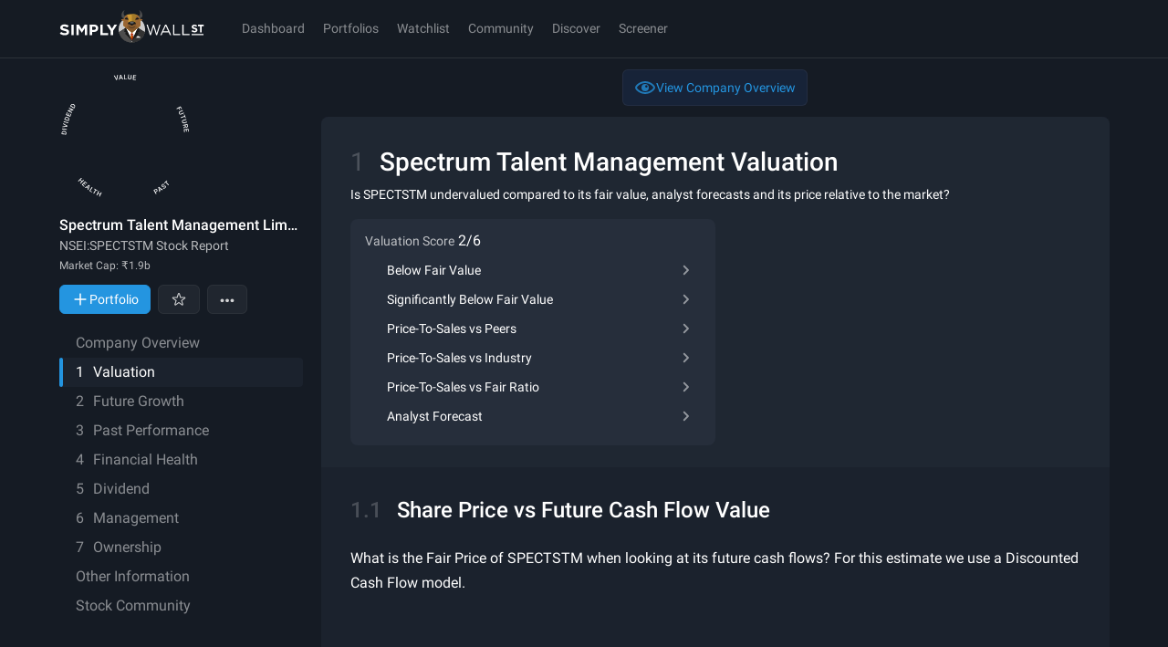

--- FILE ---
content_type: text/html; charset=utf-8
request_url: https://simplywall.st/stocks/in/commercial-services/nse-spectstm/spectrum-talent-management-shares/valuation
body_size: 160791
content:

        <!doctype html><html lang="en">
        
  <head>
    
    <meta charset="utf-8">
    <meta name="referrer" content="strict-origin-when-cross-origin" />
    <meta name="viewport" content="viewport-fit=cover,width=device-width, initial-scale=1.0, maximum-scale=1.0, user-scalable=0">
    <meta name="google-site-verification" content="sGT9-WdXNtXWnr8yLqrA97jnsuRGqtu0sizcEyJTV_g" />
    <title data-react-helmet="true">Spectrum Talent Management (NSEI:SPECTSTM) Stock Valuation, Peer Comparison &amp; Price Targets - Simply Wall St</title>
    <link rel="preconnect" href="https://api.simplywall.st/" crossorigin>
    <link rel="preconnect" href="https://simplywall.st/" crossorigin>
    <link rel="preconnect" href="https://images.simplywall.st/" crossorigin>
    
<link rel="preconnect" href="https://fonts.googleapis.com">
<link rel="preconnect" href="https://fonts.gstatic.com" crossorigin>
<link rel="preload" href="https://fonts.gstatic.com/s/roboto/v29/KFOmCnqEu92Fr1Mu4mxKKTU1Kg.woff2" as="font" type="font/woff2" crossorigin>
<link rel="preload" href="https://fonts.gstatic.com/s/roboto/v29/KFOlCnqEu92Fr1MmEU9fBBc4AMP6lQ.woff2" as="font" type="font/woff2" crossorigin>
<link rel="preload" href="https://fonts.gstatic.com/s/roboto/v29/KFOlCnqEu92Fr1MmWUlfBBc4AMP6lQ.woff2" as="font" type="font/woff2" crossorigin>
<link rel="preload" href="https://fonts.gstatic.com/s/roboto/v29/KFOlCnqEu92Fr1MmYUtfBBc4AMP6lQ.woff2" as="font" type="font/woff2" crossorigin>
<style>
  @font-face {
    font-family: 'Roboto';
    font-style: normal;
    font-weight: 300;
    font-display: swap;
    src: url(https://fonts.gstatic.com/s/roboto/v29/KFOlCnqEu92Fr1MmSU5fBBc4AMP6lQ.woff2) format('woff2');
    unicode-range: U+0000-00FF, U+0131, U+0152-0153, U+02BB-02BC, U+02C6, U+02DA, U+02DC, U+2000-206F, U+2074, U+20AC, U+2122, U+2191, U+2193, U+2212, U+2215, U+FEFF, U+FFFD;
  }
  @font-face {
    font-family: 'Roboto';
    font-style: normal;
    font-weight: 400;
    font-display: swap;
    src: url(https://fonts.gstatic.com/s/roboto/v29/KFOmCnqEu92Fr1Mu4mxKKTU1Kg.woff2) format('woff2');
    unicode-range: U+0000-00FF, U+0131, U+0152-0153, U+02BB-02BC, U+02C6, U+02DA, U+02DC, U+2000-206F, U+2074, U+20AC, U+2122, U+2191, U+2193, U+2212, U+2215, U+FEFF, U+FFFD;
  }
  @font-face {
    font-family: 'Roboto';
    font-style: normal;
    font-weight: 500;
    font-display: swap;
    src: url(https://fonts.gstatic.com/s/roboto/v29/KFOlCnqEu92Fr1MmEU9fBBc4AMP6lQ.woff2) format('woff2');
    unicode-range: U+0000-00FF, U+0131, U+0152-0153, U+02BB-02BC, U+02C6, U+02DA, U+02DC, U+2000-206F, U+2074, U+20AC, U+2122, U+2191, U+2193, U+2212, U+2215, U+FEFF, U+FFFD;
  }
  @font-face {
    font-family: 'Roboto';
    font-style: normal;
    font-weight: 700;
    font-display: swap;
    src: url(https://fonts.gstatic.com/s/roboto/v29/KFOlCnqEu92Fr1MmWUlfBBc4AMP6lQ.woff2) format('woff2');
    unicode-range: U+0000-00FF, U+0131, U+0152-0153, U+02BB-02BC, U+02C6, U+02DA, U+02DC, U+2000-206F, U+2074, U+20AC, U+2122, U+2191, U+2193, U+2212, U+2215, U+FEFF, U+FFFD;
  }
  @font-face {
    font-family: 'Roboto';
    font-style: normal;
    font-weight: 900;
    font-display: swap;
    src: url(https://fonts.gstatic.com/s/roboto/v29/KFOlCnqEu92Fr1MmYUtfBBc4AMP6lQ.woff2) format('woff2');
    unicode-range: U+0000-00FF, U+0131, U+0152-0153, U+02BB-02BC, U+02C6, U+02DA, U+02DC, U+2000-206F, U+2074, U+20AC, U+2122, U+2191, U+2193, U+2212, U+2215, U+FEFF, U+FFFD;
  }
  @font-face {
    font-family: 'Roboto Condensed';
    font-style: normal;
    font-weight: 400;
    font-display: swap;
    src: url(https://fonts.gstatic.com/s/robotocondensed/v19/ieVl2ZhZI2eCN5jzbjEETS9weq8-19K7DQk6YvM.woff2) format('woff2');
    unicode-range: U+0000-00FF, U+0131, U+0152-0153, U+02BB-02BC, U+02C6, U+02DA, U+02DC, U+2000-206F, U+2074, U+20AC, U+2122, U+2191, U+2193, U+2212, U+2215, U+FEFF, U+FFFD;
  }
</style>

    
    <meta data-react-helmet="true" property="title" content="Spectrum Talent Management (NSEI:SPECTSTM) Stock Valuation, Peer Comparison &amp; Price Targets - Simply Wall St"/><meta data-react-helmet="true" property="og:title" content="Spectrum Talent Management (NSEI:SPECTSTM) Stock Valuation, Peer Comparison &amp; Price Targets - Simply Wall St"/><meta data-react-helmet="true" property="og:locale" content="en_US"/><meta data-react-helmet="true" name="ROBOTS" content="INDEX, FOLLOW"/><meta data-react-helmet="true" property="og:type" content="website"/><meta data-react-helmet="true" property="og:site_name" content="Simply Wall St"/><meta data-react-helmet="true" content="Simply Wall St" itemprop="name"/><meta data-react-helmet="true" name="theme-color" content="#262E3A"/><meta data-react-helmet="true" name="description" content="Research Spectrum Talent Management&#x27;s (NSEI:SPECTSTM) stock key valuation metrics while comparing it with its industry peers &amp; market side by side."/><meta data-react-helmet="true" name="og:description" content="Research Spectrum Talent Management&#x27;s (NSEI:SPECTSTM) stock key valuation metrics while comparing it with its industry peers &amp; market side by side."/><meta data-react-helmet="true" property="og:image" content="https://simplywall.st/cdn-cgi/image/format=auto,fit=cover,w=1200,h=627,q=80,blur=0,metadata=none/https://images.simplywall.st/asset/industry/9612011-choice1-main-header/1585186854967"/><meta data-react-helmet="true" property="article:tag" content="NSEI:SPECTSTM"/><meta data-react-helmet="true" name="ticker" itemprop="tickersymbol" content="NSEI:SPECTSTM"/><meta data-react-helmet="true" name="tickers" content="NSEI:SPECTSTM"/>
    <script>window.initialI18nStore = {"en":{"web":{"app.account.recovery.backButton":"Back","app.account.recovery.checkSpam":"Ensure to check your spam folder if you have trouble receiving the password reset email.","app.account.recovery.contactSupport":"Contact Support","app.account.recovery.continueButton":"Continue","app.account.recovery.emailLabel":"Email","app.account.recovery.emailPlaceholder":"e.g. peter@google.com","app.account.recovery.errorMessage":"Something went wrong. Please try again.","app.account.recovery.forgotPassword":"Forgot Password","app.account.recovery.instructions":"Please enter your email address and we'll send you a link to reset your password.","app.account.recovery.instructionsSent":"Instructions to reset your password has been sent to your email.","app.account.recovery.pageTitle":"Recover your Simply Wall St account","app.account.recovery.returnToSignIn":"Return to Sign in","app.account.recovery.socialProviders":"Registrations via Google, Apple or Facebook require account details to be managed directly within those providers.","app.account.validation.emailSent":"Almost there! An email was sent to {{email}}. You need to verify your email to log into Simply Wall St.","app.account.validation.heading":"Verify your email","app.account.validation.resendEmail":"Haven't received your email yet? Check your spam folder or \u003C1\u003Eresend email now\u003C\u002F1\u003E","app.account.validation.title":"Verify your email","app.common.loading":"Loading...","app.community.profile.fallbackDisplayName":"Simply Wall St User","app.component.companyIntrinsicDiscount.intrinsicDiscount":"intrinsic discount","app.component.companyIntrinsicDiscount.notAvailableShort":"n\u002Fa","app.component.companyIntrinsicDiscount.overvalued":"overvalued","app.component.companyIntrinsicDiscount.undervalued":"undervalued","app.component.listTruncator.showLess":"Show less","app.component.listTruncator.showMore":"Show more","app.component.notes.addNote":"Add note","app.component.notes.cancel":"Cancel","app.component.notes.created":"Created","app.component.notes.delete":"Delete","app.component.notes.deleteConfirm":"We're about to remove this note permanently. Are you sure?","app.component.notes.deleteNote":"Delete Note","app.component.notes.edit":"Edit","app.component.notes.emptyState":"Capture your thoughts, links and company narrative","app.component.notes.updated":"Updated","app.component.passkey.ariaLabel.delete":"Delete passkey \"{{name}}\"","app.component.passkey.ariaLabel.rename":"Rename passkey \"{{name}}\"","app.component.passkey.beta":"Beta","app.component.passkey.defaultName":"Passkey {{id}}","app.component.passkey.delete.buttonCancel":"Cancel","app.component.passkey.delete.buttonDelete":"Delete","app.component.passkey.delete.message":"Are you sure you want to delete \"{{name}}\"? This action cannot be undone.","app.component.passkey.delete.title":"Delete Passkey","app.component.passkey.description":"Passkeys provide a secure, passwordless way to sign in to your account using biometrics or device authentication.","app.component.passkey.error.delete":"Failed to delete passkey. Please try again.","app.component.passkey.error.notAllowed":"Passkey registration was cancelled or not allowed.","app.component.passkey.error.notSupported":"Passkeys are not supported on this device or browser.","app.component.passkey.error.register":"Failed to register passkey. Please try again.","app.component.passkey.error.rename":"Failed to rename passkey. Please try again.","app.component.passkey.error.security":"Security error: Please ensure you're on a secure connection.","app.component.passkey.error.webauthnNotSupported":"WebAuthn is not supported in this browser.","app.component.passkey.lastUsed":"Last used: {{date}}","app.component.passkey.lastUsedNever":"never","app.component.passkey.nameLabel":"Passkey Name (Optional)","app.component.passkey.namePlaceholder":"e.g., MacBook Pro Touch ID","app.component.passkey.registerButton":"Register New Passkey","app.component.passkey.rename.buttonCancel":"Cancel","app.component.passkey.rename.buttonSave":"Save","app.component.passkey.rename.errorEmpty":"Passkey name cannot be empty","app.component.passkey.rename.errorTooLong":"Passkey name must be 100 characters or less","app.component.passkey.rename.label":"Passkey Name","app.component.passkey.rename.placeholder":"e.g., MacBook Pro Touch ID","app.component.passkey.rename.title":"Rename Passkey","app.component.passkey.section.registered":"Registered Passkeys","app.component.passkey.signIn.button":"Sign in with passkey","app.component.passkey.signIn.buttonCancel":"Cancel","app.component.passkey.success.deleted":"Passkey deleted successfully","app.component.passkey.success.registered":"Passkey registered successfully","app.component.passkey.success.renamed":"Passkey renamed successfully","app.component.passkey.title":"Passkeys","app.component.passkey.tooltip.delete":"Delete this passkey","app.component.passkey.tooltip.rename":"Rename this passkey","app.component.plan.affiliateMessage":"Sign up now for an \u003C1\u003Eextended 14 day free Unlimited Trial\u003C\u002F1\u003E","app.component.plan.affiliateMessageWithDiscount":"Sign up now for an \u003C1\u003Eextended 14 day free Unlimited Trial\u003C\u002F1\u003E and get a \u003C3\u003E{{percentOff}}% discount\u003C\u002F3\u003E when you upgrade!","app.component.plan.annual":"Annual","app.component.plan.billing.error.close":"Close","app.component.plan.billing.error.message":"An unexpected error has occurred. Please try again later.","app.component.plan.billing.error.title":"Error","app.component.plan.billing.success.ok":"OK","app.component.plan.billing.success.subscribed":"You are now subscribed to {{planName}} {{interval}}.","app.component.plan.billing.success.subscribedGeneric":"You are now subscribed","app.component.plan.billing.success.title":"Success","app.component.plan.cancelUserMessage":"Your {{planName}} plan cancels in \u003C1\u003E{{daysLeft}}\u003C\u002F1\u003E. {{upgradeText}}","app.component.plan.couponExpired":"Coupon has expired","app.component.plan.couponInvalid":"Coupon is invalid","app.component.plan.cta.choosePlan":"Choose {{plan}}","app.component.plan.cta.currentPlan":"Current Plan","app.component.plan.cta.free.cancelled":"{{plan}} plan expires in {{days}}","app.component.plan.cta.free.downgrade":"Downgrade","app.component.plan.cta.free.guest":"Get Started","app.component.plan.cta.free.trial":"Currently on {{plan}} Trial","app.component.plan.cta.free.trialEnded":"Continue with limited features","app.component.plan.cta.premium.guest":"Start Free Trial","app.component.plan.cta.premium.trial":"Upgrade Now","app.component.plan.cta.resumePlan":"Resume My Subscription","app.component.plan.cta.switchToAnnual":"Switch to Annual and Save","app.component.plan.cta.switchToMonthly":"Switch to Monthly Plan","app.component.plan.downgrade.companyReports":"{{count}} company reports per month","app.component.plan.downgrade.effectDate":"This will come into effect at the end of your current subscription. After this date, you will be on the {{planName}} Plan and limited to:","app.component.plan.downgrade.immediate":"Your downgrade to {{planName}} will come into effect immediately and the remainder of your subscription will be credited towards your new plan. Your new plan will be limited to:","app.component.plan.downgrade.label":"Downgrade","app.component.plan.downgrade.noPdfExport":"No access to PDF or Excel exports","app.component.plan.downgrade.noStockScreener":"No access to Stock Screener","app.component.plan.downgrade.portfolioWarning":"If you have more than one portfolio, only your default portfolio will remain active unless you choose to upgrade again.","app.component.plan.downgrade.stockLimitation":"If you have stocks in your portfolios, we will still analyse the first {{count}} stocks you added. All others will be disabled unless you choose to upgrade again.","app.component.plan.downgrade.stocksAnalyzed":"{{count}} stocks analyzed in your portfolio","app.component.plan.downgrade.title":"Downgrade to {{planName}}","app.component.plan.feature.brokerage.sync":"Brokerage Sync","app.component.plan.feature.chrome.extension":"Chrome Extension","app.component.plan.feature.export":"Excel & PDF Export","app.component.plan.feature.fair.value.narrative":"Fair Value & Narrative","app.component.plan.feature.freeLimitStockScreener":"Limited Screeners & Alerts","app.component.plan.feature.global.market.access":"Global Market Access","app.component.plan.feature.globalMarkets":"Global Markets Access","app.component.plan.feature.include":"All paid plans include","app.component.plan.feature.limitCompanyReports":"{{count}} Company Reports per Month","app.component.plan.feature.limitStockScreener":"{{count}}  Stock Screeners & Alerts","app.component.plan.feature.basicPortfolio":"Unlimited Portfolios & Holdings","app.component.plan.feature.premiumPortfolioWithHolding":"{{premiumPortfolioCount}} Premium Portfolios, {{holdingsCount}} holdings ea","app.component.plan.feature.premiumPortfolioUnlimitedHolding":"{{premiumPortfolioCount}} Premium Portfolios, Unlimited holdings","app.component.plan.feature.basicPortfolioTooltip.title":"All Your Portfolios in one place","app.component.plan.feature.basicPortfolioTooltip.description":"Track all your transactions, returns and fair values across unlimited portfolios. Effortlessly upload your data with AI-powered processing.","app.component.plan.feature.premiumPortfolioTooltip.title":"3x Premium Portfolios","app.component.plan.feature.premiumPortfolioTooltip.description":"Unlock deeper insights like realized returns, dividend forecasts, advanced analysis, diversification tools, and insider buy and sell alerts to master every angle of your portfolio.","app.component.plan.feature.unlimitedPortfolioTooltip.title":"5x Unlimited Premium Portfolios","app.component.plan.feature.unlimitedPortfolioTooltip.description":"All Premium insights: realized returns, dividends, diversification, and insider alerts. Plus unlimited holdings to manage every portfolio freely.","app.component.plan.feature.basicPortfolioFeatures":"Basic Portfolio Features","app.component.plan.feature.premiumPortfolioFeatures":"Premium Portfolio Features","app.component.plan.feature.limitedPortfolio":"{{portfolioCount}} Portfolios, {{holdingsCount}} Holdings","app.component.plan.feature.limitedRiskReward":"Limited Risk & Reward Updates","app.component.plan.feature.limitedWatchlist":"{{count}} Watchlist","app.component.plan.feature.limitedWatchlist_other":"{{count}} Watchlists","app.component.plan.feature.new":"New","app.component.plan.feature.portfolio.transactions":"True Portfolio Returns","app.component.plan.feature.priority.support":"Priority Support","app.component.plan.feature.singlePortfolio":"1 Portfolio, {{holdingsCount}} Holdings","app.component.plan.feature.snp.global.data":"S&P Global Data","app.component.plan.feature.stock.notes.alerts":"Stock Notes & Alerts","app.component.plan.feature.stockScreener":"Stock Screener","app.component.plan.feature.unlimitedCompanyReports":"Unlimited Company Reports","app.component.plan.feature.unlimitedHoldings":"{{portfolioCount}} Portfolios, Unlimited Holdings","app.component.plan.feature.unlimitedRiskReward":"Unlimited Risk & Reward Updates","app.component.plan.feature.unlimitedWatchlist":"Unlimited Watchlist","app.component.plan.feature.view.all.features":"View all features","app.component.plan.feature.weekly.market.newsletter":"Weekly Market Insights Newsletter","app.component.plan.feature.weekly.portfolio.update.email":"Weekly Portfolio Update Email","app.component.plan.features.cancelAnytime":"Cancel at any time","app.component.plan.features.moneyBackGuarantee":"14 day money back guarantee","app.component.plan.features.spGlobalData":"S&P Global Data","app.component.plan.features.taxDeductible":"Tax deductible","app.component.plan.forever":" forever","app.component.plan.free.blurb":"I want to test out before I commit","app.component.plan.free.blurb.exp":"Start small and learn the ropes","app.component.plan.monthly":"Monthly","app.component.plan.native.manageSubscription.button":"Manage subscription","app.component.plan.native.manageSubscription.currentPlan":"You're on our {{name}} plan","app.component.plan.native.manageSubscription.visitApple":"To manage your Simply Wall St subscription, please visit Apple","app.component.plan.native.manageSubscription.visitGooglePlay":"Visit Google Play Subscription","app.component.plan.native.manageSubscription.visitPlaySubscriptions":"To manage your Simply Wall St subscription, please visit Play Subscriptions","app.component.plan.native.planWarning.cannotChangeInApp":"Unfortunately you can't change your plan in the app.","app.component.plan.native.planWarning.currentPlan":"You're on our {{name}} plan","app.component.plan.native.plans.appleTermsOfUse":"Apple Terms of Use","app.component.plan.native.plans.billedYearly":"{{price}} billed yearly","app.component.plan.native.plans.cancelAnytime":"Cancel anytime in your \u003Cbr \u002F\u003E Play Subscription","app.component.plan.native.plans.failedToLoad":"Failed to load plans. Please try again.","app.component.plan.native.plans.perMonth":"\u002Fmonth","app.component.plan.native.plans.privacyPolicy":"Privacy policy","app.component.plan.native.plans.retry":"Retry","app.component.plan.native.plans.subscribe":"Subscribe","app.component.plan.native.plans.unlimited":"Unlimited","app.component.plan.native.plans.chooseYourPlan":"Choose Your Plan","app.component.plan.native.plans.noPlansAvailable":"No plans available","app.component.plan.native.plans.processing":"Processing...","app.component.plan.native.plans.currentPlan":"Current Plan","app.component.plan.native.plans.upgradeToUnlimited":"Upgrade to Unlimited","app.component.plan.native.plans.downgradeToPremium":"Downgrade to Premium","app.component.plan.native.plans.subscribeTo":"Subscribe to {{planName}}","app.component.plan.native.plans.confirmDowngradeTitle":"Confirm Plan Downgrade","app.component.plan.native.plans.confirmDowngradeMessage":"You're about to downgrade from {{fromPlan}} to Premium. This will reduce your access to certain features.","app.component.plan.native.plans.confirmDowngradeWarning":"Are you sure you want to continue with this downgrade?","app.component.plan.native.plans.cancel":"Cancel","app.component.plan.native.plans.confirmDowngrade":"Confirm Downgrade","app.component.plan.native.plans.externalPurchaseTitle":"External Purchase","app.component.plan.native.plans.externalPurchaseMessage":"Your subscription will be purchased outside the App Store. You will be redirected to Simply Wall St's website to complete your payment.","app.component.plan.native.plans.externalPurchaseNote":"After completing your purchase, you may need to manually reopen the app to see your new subscription.","app.component.plan.native.plans.continueToWebsite":"Continue to Website","app.component.plan.native.plans.redirectingToCheckout":"Redirecting to checkout...","app.component.plan.native.plans.redirectedToManageSubscription":"Redirected to manage subscription. Complete your changes in the browser.","app.component.plan.native.plans.redirectedToCheckout":"Redirected to checkout. Complete your purchase in the browser.","app.component.plan.native.plans.unableToRedirect":"Unable to redirect to checkout. Please try again.","app.component.plan.offerExpiresIn":"Offer expires in","app.component.plan.ok":"OK","app.component.plan.paidUserBasic":"You're currently on the {{interval}} {{planName}} Plan.","app.component.plan.paidUserMonthly":"You're currently on the {{interval}} {{planName}} Plan. \u003C5\u003EUpgrade to Annual {{planName}} and save {{discount}}%\u003C\u002F5\u003E","app.component.plan.paidUserYearlyPremium":"You're currently on the {{interval}} {{planName}} Plan. \u003C5\u003EUpgrade to Unlimited for limitless access.\u003C\u002F5\u003E","app.component.plan.pastDueMessage":"Your renewal payment for the \u003C1\u003E{{planName}} {{planInterval}} subscription\u003C\u002F1\u003E recently failed. Your account is temporarily downgraded to the free plan.","app.component.plan.perMonth":" \u002Fmo","app.component.plan.premium.blurb":"Enough to keep on top of my investments","app.component.plan.premium.blurb.exp":"Grow and protect your portfolios","app.component.plan.renew.autoSwitch":"Note: If you do nothing you will be automatically switched to the Free Plan once your current subscription expires and you will be no longer charged.","app.component.plan.renew.description":"In order to switch to {{planName}} {{interval}} you must first renew your current subscription and then switch to the new plan within the billing portal.","app.component.plan.renew.label":"Continue","app.component.plan.renew.title":"Renew","app.component.plan.resumeOrUpgradeSubscription":"Resume or upgrade your subscription to keep access to paid features.","app.component.plan.resumeSubscriptionUnlimited":"Resume your subscription to keep access to paid features.","app.component.plan.snackbar.resumeError":"Error trying to resume subscription. Contact support","app.component.plan.snackbar.resumeSuccess":"Thanks for resuming your subscription!","app.component.plan.timeLeft":"{{time}} left","app.component.plan.trialMessageWithDiscount":"You have \u003C1\u003E{{daysUntilTrialEnds}}\u003C\u002F1\u003E on your {{planName}} Trial. Upgrade now to \u003C5\u003Ereceive {{percentOff}}% off!\u003C\u002F5\u003E","app.component.plan.trialMessageWithoutDiscount":"You have \u003C1\u003E{{daysUntilTrialEnds}}\u003C\u002F1\u003E on your {{planName}} Trial. Upgrade now to keep your access to the premium features!","app.component.plan.unlimited.blurb":"All the stocks, all the data, peace of mind","app.component.plan.unlimited.blurb.exp":"All you need to invest like the best","app.component.plan.unlimited.footnote.portfolioAndScreenerLimits":"Need more portfolios or screeners?","app.component.plan.unlimited.tooltip.portfolioAndScreenerLimits":"Portfolio and screener limits are not applied on the Unlimited plan. This may change in the future. Don’t worry - we’ll notify you at least 30 days beforehand.","app.component.plan.updatePaymentMethod":"Please \u003C1\u003Eupdate your payment method\u003C\u002F1\u003E to successfully renew and enjoy your \u003C1\u003E{{planName}} {{planInterval}} subscription\u003C\u002F1\u003E.","app.component.plan.upgrade.billedYearly":"Billed Yearly","app.component.plan.upgrade.footer.cancel":"Cancel at any time","app.component.plan.upgrade.footer.moneyBack":"14 day money back guarantee","app.component.plan.upgrade.footer.snp":"S&P Global Data","app.component.plan.upgrade.footer.taxDeductible":"Tax deductible","app.component.plan.upgrade.heading.native":"More stock analysis can be accessed via our other plans.","app.component.plan.upgrade.heading.web":"Upgrade to unlock your limits.","app.component.plan.upgrade.viewCount":"{{current}} \u002F {{total}} reports viewed.","app.component.priceChart.dividend":"Dividend","app.component.priceChart.financial":"Financial","app.component.priceChart.management":"Management","app.component.priceChart.max":"Max: {{currency}}","app.component.priceChart.min":"Min: {{currency}}","app.component.priceChart.other":"Other","app.component.priceChart.strategy":"Strategy","app.component.narrative.failedToSelectFairValue":"Failed to select fair value. Please try again.","app.footer.idealinks.artificialIntelligence":"Artificial Intelligence","app.footer.idealinks.autonomousVehicle":"Autonomous Vehicles","app.footer.idealinks.cryptoBlockchain":"Crypto and Blockchain","app.footer.idealinks.cybersecurity":"Cybersecurity","app.footer.idealinks.dividendPowerhouses":"Dividend Powerhouses","app.footer.idealinks.insiderBuying":"Insider Buying","app.footer.idealinks.nuclearEnergy":"Nuclear Energy","app.footer.idealinks.undervalued":"Undervalued Companies","app.footer.labels.company":"Company","app.footer.labels.features":"Features","app.footer.labels.featuresServicesGuide":"Financial Services Guide","app.footer.labels.featuresTools":"Features & Tools","app.footer.labels.investingIdeas":"Investing Ideas","app.footer.labels.markets":"Markets","app.footer.labels.narrativesFairValues":"Narratives & Fair Values","app.footer.labels.newsDiscovery":"News & Discovery","app.footer.labels.stocks":"Stocks","app.footer.links.about":"About Us","app.footer.links.aboutUs":"About Us","app.footer.links.affiliate":"Affiliate Program","app.footer.links.business":"Business & Enterprise","app.footer.links.careers":"Careers","app.footer.links.clearbit":"Logos provided by Clearbit","app.footer.links.community":"Community","app.footer.links.communityNarratives":"Community Narratives","app.footer.links.contactUs":"Contact Us","app.footer.links.demoPortfolio":"Demo Portfolio","app.footer.links.dividendCalculator":"Dividend Calculator","app.footer.links.faqs":"FAQs","app.footer.links.financialServices":"Financial Services Guide","app.footer.links.giftSubscription":"Gift A Subscription","app.footer.links.globalInsights":"Global Market Insights","app.footer.links.help":"Help Center","app.footer.links.investingIdeas":"Investing Ideas","app.footer.links.latest":"Latest Coverage","app.footer.links.learn":"Learn Stock Investing","app.footer.links.login":"Login","app.footer.links.marketInsights":"Market Insights","app.footer.links.moreIdeas":"More ideas","app.footer.links.narrativesFairValues":"Narratives & Fair Values","app.footer.links.news":"Latest Stock News","app.footer.links.newsAnalysis":"News & Analysis","app.footer.links.newsDiscovery":"News & Discovery","app.footer.links.ourPeople":"Our People","app.footer.links.plans":"Plans & Pricing","app.footer.links.podcasts":"Podcasts","app.footer.links.popularMarkets":"Popular Markets","app.footer.links.portfolioTracker":"Portfolio Tracker","app.footer.links.privacy":"Privacy Policy","app.footer.links.privacyPolicy":"Privacy Policy","app.footer.links.redeemGiftCard":"Redeem A Gift Card","app.footer.links.screener":"Screener","app.footer.links.screenerAlerts":"Stock Screener & Alerts","app.footer.links.security":"Security","app.footer.links.stockCommunities":"Stock Communities","app.footer.links.support":"Support","app.footer.links.terms":"Terms and Conditions","app.footer.links.viewDataSources":"View Data Sources","app.footer.links.whatsNew":"What's New","app.modal.login.form.forgotPassword.label":"Forgot password?","app.modal.login.form.magicLink.label":"Sign In with a verification link","app.modal.login.form.password.label":"Password","app.modal.login.form.submit.label":"Sign In","app.modal.oauth.cta.login":"Or sign in with:","app.modal.oauth.cta.registration":"Or sign up with:","app.modal.registerInstead":"Not a member? \u003C1\u003ESign up\u003C\u002F1\u003E","app.modal.registration.continueWithApple.label":"Continue with Apple","app.modal.registration.continueWithButtons.freeForever":"Free forever.","app.modal.registration.continueWithButtons.signUpToContinue":"Sign up to continue.","app.modal.registration.continueWithButtons.tagLine":"Sign up for free and \u003Cbr \u002F\u003E continue analysing {{ticker}}","app.modal.registration.continueWithEmail.label":"Continue with Email","app.modal.registration.continueWithGoogle.label":"Continue with Google","app.modal.registration.footer.termsAndConditions":"By using Simply Wall St you are agreeing to our \u003C1\u003Eterms and conditions\u003C\u002F1\u003E. Simply Wall St provides general investment advice only.","app.modal.registration.form.email.label":"Email Address","app.modal.registration.form.email.placeholder":"e.g. you@example.com","app.modal.registration.form.email.validation":"Invalid email address","app.modal.registration.form.firstName.label":"First name","app.modal.registration.form.firstName.placeholder":"e.g. Peter","app.modal.registration.form.password.complex.requirement":"Minimum of 10 characters and must contain 3 out of 4 characters from the following; lowercase, uppercase, symbol and numeric.","app.modal.registration.form.password.complex.validation.characters":"Must contain 3 out of 4 characters from the following; lowercase, uppercase, symbol and numeric.","app.modal.registration.form.password.complex.validation.length":"Minimum of 10 characters.","app.modal.registration.form.password.complex.validation.length.max":"Maximum of 100 characters.","app.modal.registration.form.password.label":"Create a password","app.modal.registration.form.password.placeholder":"e.g. ••••••••••","app.modal.registration.form.password.requirement":"Minimum 6 characters and at least 1 number","app.modal.registration.form.password.validation":"Invalid password","app.modal.registration.form.submit.label":"Sign up","app.modal.registration.loginCTA":"Already have an account? \u003C1\u003ESign in\u003C\u002F1\u003E","app.modal.registration.narrative.close":"Close modal","app.modal.registration.narrative.description":"Sign-up for free and access thousands of investors research and valuations.","app.modal.registration.narrative.heading":"Accelerate your decision-making","app.modal.registration.narrative.imageAlt":"Narrative registration visuals","app.modal.registration.signupWall.signIn.defaultDesc":"Packed with data-driven analysis and intelligent tools to enhance your investment journey.","app.modal.registration.signupWall.signIn.defaultHeading":"Continue to Simply Wall St stock analysis tool","app.modal.registration.signupWall.signIn.utmHeading":"Please sign in to unlock your discount","app.modal.registration.signupWall.splash.description":"All-in-one platform to improve your strategy, speed up research and find winning stocks.","app.modal.registration.signupWall.splash.heading":"Safeguard & grow your portfolios","app.modal.registration.splash.promotionalText":"Packed with data-driven analysis and intelligent tools to enhance your investment journey.","app.modal.registration.splash.tagLine":"The revolution for \u003C1\u002F\u003E \u003C2\u003Elong-term investors\u003C\u002F2\u003E","app.topbar.lang.feedback":"Send Feedback","app.topbar.nav.account.betaLab":"Beta Lab","app.topbar.nav.account.communityProfile":"Community Profile","app.topbar.nav.account.giftSubscription":"Gift A Subscription","app.topbar.nav.account.help":"Help Center","app.topbar.nav.account.localeModal.cancel":"Cancel","app.topbar.nav.account.localeModal.save":"Save","app.topbar.nav.account.localeModal.selectLabel":"Select platform language","app.topbar.nav.account.localeModal.title":"Language","app.topbar.nav.account.localeSelector":"Language: {{locale}}","app.topbar.nav.account.loginOrSignup":"Log In \u002F Sign Up","app.topbar.nav.account.logout":"Logout","app.topbar.nav.account.manageSubscription":"Manage Subscription","app.topbar.nav.account.new":"New","app.topbar.nav.account.notifications":"Notifications","app.topbar.nav.account.plans":"Plans & Pricing","app.topbar.nav.account.proAPI":"Pro API (discontinued)","app.topbar.nav.account.productsFeatures":"Products & Features","app.topbar.nav.account.profile":"Profile","app.topbar.nav.account.profileAccountSettings":"Profile & Account Settings","app.topbar.nav.account.subscription":"Subscription & Billing","app.topbar.nav.account.viewCompanies":"View Companies","app.topbar.nav.account.viewLimit":"You've used \u003C1\u003E{{views}}\u002F{{limit}}\u003C\u002F1\u003E  spots of your {{plan}} Plan's company view limit","app.topbar.nav.account.viewedCompanies":"Viewed Companies","app.topbar.nav.account.whatsNew":"What's New","app.topbar.nav.badge.new":"New","app.topbar.nav.community":"Community","app.topbar.nav.dashboard":"Dashboard","app.topbar.nav.discover":"Discover","app.topbar.nav.lapse.copy1":"Your renewal payment for the \u003C1\u003E{{name}} {{interval}} subscription\u003C\u002F1\u003E recently failed. Your account is temporarily downgraded to the free plan.","app.topbar.nav.lapse.copy2":"Please update your payment method to successfully renew and enjoy your {{name}} {{interval}} subscription.","app.topbar.nav.lapse.cta":"Update payment method","app.topbar.nav.markets":"Markets","app.topbar.nav.mobile.account.about":"About Us","app.topbar.nav.mobile.account.appVersion":"App version {{version}} ({{build}})","app.topbar.nav.mobile.account.giftSubscription":"Gift A Subscription","app.topbar.nav.mobile.account.help":"Help Center","app.topbar.nav.mobile.account.login":"Login","app.topbar.nav.mobile.account.myAccount":"My Account","app.topbar.nav.mobile.account.myPlan":"My Plan","app.topbar.nav.mobile.account.otherUsefulLinks":"Other useful links","app.topbar.nav.mobile.account.privacyPolicy":"Privacy Policy","app.topbar.nav.mobile.account.productsFeatures":"Products & Features","app.topbar.nav.mobile.account.signup":"Register","app.topbar.nav.mobile.account.termsAndConditions":"Terms and Conditions","app.topbar.nav.mobile.account.termsShort":"T&Cs","app.topbar.nav.mobile.account.whatsNew":"What's New","app.topbar.nav.portfolios":"Portfolios","app.topbar.nav.poweredBy":"Powered by","app.topbar.nav.screener":"Screener","app.topbar.nav.search.placeholder":"120k companies worldwide","app.topbar.nav.upgrade":"Upgrade","app.topbar.nav.watchlist":"Watchlist","app.topbar.publicNav.aboutUs":"About Us","app.topbar.publicNav.careers":"Careers","app.topbar.publicNav.goToPlatform":"Go to platform","app.topbar.publicNav.home":"Home","app.topbar.publicNav.login":"Login","app.topbar.publicNav.plans":"Plans","app.topbar.publicNav.registerForFreePlan":"Register for a Free Plan","app.user.notifications.accountUpdates":"Account updates","app.user.notifications.accountUpdatesDescription":"Important notifications about your user account at Simply Wall St","app.user.notifications.dailyBatchEmail":"Daily batch email","app.user.notifications.documentTitle":"User Notifications","app.user.notifications.errorMessage":"Sorry, something went wrong","app.user.notifications.feedbackAndImprovements":"Feedback and improvements","app.user.notifications.feedbackDescription":"Invites to surveys and interviews to help improve Simply Wall St","app.user.notifications.groups.communityUpdates":"Community Updates","app.user.notifications.groups.marketingAndOthers":"Marketing and others","app.user.notifications.groups.personalizedUpdates":"Personalized Updates","app.user.notifications.groups.weeklyNewsletters":"Weekly Newsletters","app.user.notifications.importantUpdatesGroup":"Important updates","app.user.notifications.individualEmails":"Individual emails","app.user.notifications.marketInsights":"Market insights","app.user.notifications.marketInsightsDescription":"The latest global news and how it can impact your investments","app.user.notifications.myActivity":"My Activity","app.user.notifications.myActivityDescription":"Get notified when someone comments on your narrative, replies to your comments, or fair values on stocks you're researching","app.user.notifications.myFairValues":"My Fair Values","app.user.notifications.myFairValuesDescription":"Get price alerts, updates and join discussions on narratives you've set as fair value","app.user.notifications.noEmailNotice":"Sorry, we do not have your email address in our system. Contact our \u003C1\u003Esupport team\u003C\u002F1\u003E with your userid: '{{id}}' to help update the email attached to your account to start receiving notifications.","app.user.notifications.offersAndMarketing":"Offers and marketing","app.user.notifications.offersDescription":"Get special offers and marketing","app.user.notifications.portfolioPerformanceDescription":"Performance update on your portfolios","app.user.notifications.productUpdates":"Product updates","app.user.notifications.productUpdatesDescription":"Updates on what's new in Simply Wall St","app.user.notifications.pushNotifications":"Push notifications","app.user.notifications.screenerAlerts":"Screener alerts","app.user.notifications.screenerAlertsDescription":"Alerts for new companies in your saved screeners","app.user.notifications.sectionTitle":"Notification Settings","app.user.notifications.trendingActivityOnYourStocks":"Trending Activity on Your Stocks","app.user.notifications.trendingActivityOnYourStocksDescription":"Stay in the loop on popular narratives and discussions about stocks in your portfolio or watchlist","app.user.notifications.updatesDescription":"Updates for stocks in your portfolios & watchlists","app.user.notifications.weeklyPicks":"Weekly Picks","app.user.notifications.weeklyPicksDescription":"The best narratives from the community, picked by Simply Wall St and delivered to your inbox","app.user.notifications.weeklyPortfolioReport":"Weekly portfolio report","app.user.profile.accountDeleteInstructions":"Instructions to delete your account have been sent to your email.","app.user.profile.accountDetails.familyName":"Family Name","app.user.profile.accountDetails.firstName":"First Name","app.user.profile.accountDetails.loginMethod":"LOGIN METHOD","app.user.profile.accountDetails.registrationDate":"REGISTRATION DATE","app.user.profile.accountDetails.title":"Account Details","app.user.profile.accountDetails.username":"Username","app.user.profile.betaLab":"Beta Lab","app.user.profile.bio":"Bio","app.user.profile.bioPlaceholder":"Max 240 characters","app.user.profile.branding.imagePickerLabel":"Appears at the bottom of your report PDFs","app.user.profile.branding.title":"Branding","app.user.profile.buttons.cancel":"Cancel","app.user.profile.buttons.confirm":"Confirm","app.user.profile.buttons.convert":"Convert","app.user.profile.buttons.convertToEmailLogin":"Convert to email login","app.user.profile.buttons.deleteAccount":"Delete Account","app.user.profile.buttons.saveChanges":"Save Changes","app.user.profile.buttons.updateDetails":"Update Details","app.user.profile.buttons.updateEmail":"Update Email","app.user.profile.buttons.updatePassword":"Update Password","app.user.profile.changeAvatar":"Change avatar","app.user.profile.chooseImage":"Choose image","app.user.profile.communityProfile":"Community Profile","app.user.profile.cropImage":"Crop Image","app.user.profile.convert.description":"Would you like to disable {{accountType}} login and set a password?","app.user.profile.convert.title":"Convert Account","app.user.profile.convert.warning":"Be careful! This change is permanent.","app.user.profile.dismiss":"Dismiss","app.user.profile.documentTitle":"User Profile","app.user.profile.dropImageHere":"Drop image here","app.user.profile.dropToReplace":"Drop to replace","app.user.profile.email.label":"Email","app.user.profile.email.title":"Email Address","app.user.profile.emailLoginConfirmation":"Check your email to confirm change to email login.","app.user.profile.emailUpdateSent":"An email has been sent to your updated email address. Please check your inbox and click the provided link.","app.user.profile.errors.displayNameTaken":"Display name already taken.","app.user.profile.errors.updateFailed":"An error occurred, couldn't update display name.","app.user.profile.externalLink":"External Link","app.user.profile.externalLinkPlaceholder":"https:\u002F\u002Fexample.com","app.user.profile.fileError":"Error. Please select another image","app.user.profile.fileSizeErrorDefault":"File size is too large. Maximum 2MB.","app.user.profile.fileSizeErrorWithSize":"File size is too large. Maximum {{size}}MB.","app.user.profile.fileTypeError":"Invalid file format. Please use only jpg, jpeg, gif or png","app.user.profile.imageDeleted":"Image successfully deleted.","app.user.profile.imageUploaded":"Image successfully uploaded. Please wait a couple of minutes for the image to be processed.","app.user.profile.manageSubscription":"Manage Subscription","app.user.profile.myPlan":"My Plan","app.user.profile.noImage":"No Image","app.user.profile.noImageUploaded":"No image uploaded","app.user.profile.notifications":"Notifications","app.user.profile.ok":"OK","app.user.profile.or":"or","app.user.profile.password.confirmPassword":"Confirm Password","app.user.profile.password.currentPassword":"Current Password","app.user.profile.password.newPassword":"New Password","app.user.profile.password.title":"Change Password","app.user.profile.passwordResetSent":"Instructions to reset your password have been sent to your email.","app.user.profile.placeholders.email":"e.g. peter@google.com","app.user.profile.placeholders.firstName":"e.g. Peter","app.user.profile.placeholders.username":"e.g. timothy_clarke","app.user.profile.plansAndPricing":"Plans & Pricing","app.user.profile.preferences.defaultMarket":"Default Market","app.user.profile.preferences.portfolioSettings":"Portfolio Settings","app.user.profile.preferences.selectMarket":"Select a market","app.user.profile.preferences.showLiquidatedHoldings":"Show Liquidated Holdings","app.user.profile.preferences.title":"Preferences","app.user.profile.proApi":"Pro API (discontinued)","app.user.profile.profile":"Profile","app.user.profile.profileUpdateError":"Failed to update profile","app.user.profile.profileUpdateSuccess":"Successfully updated profile","app.user.profile.remove":"Remove","app.user.profile.saveChanges":"Save Changes","app.user.profile.selectAvatar":"Select an avatar for your profile image.","app.user.profile.subscriptionAndBilling":"Subscription & Billing","app.user.profile.title":"Profile","app.user.profile.universalLogout.buttonText":"Sign out everywhere","app.user.profile.universalLogout.description":"The 'Sign out everywhere' lets you sign out of your account on all devices at once, ensuring your account security with a single click.","app.user.profile.universalLogout.notice":"Please note that it may take up to 15 minutes for the logout to be completed on all devices.","app.user.profile.universalLogout.successMessage":"Success! You have been securely logged out of your account on all devices.","app.user.profile.universalLogout.title":"Sign out everywhere","app.user.profile.unknownError":"An unknown error has occurred","app.user.profile.uploadAvatar":"Upload avatar","app.user.profile.zoom":"Zoom","app.user.profile.validation.currentPasswordRequired":"Must enter your current password","app.user.profile.validation.invalidEmail":"Please enter a valid email","app.user.profile.validation.invalidFirstName":"Please enter a valid first name","app.user.profile.validation.passwordTooLong":"Password must be less than 100 characters","app.user.profile.validation.passwordTooShort":"Password must be more than 6 characters","app.user.profile.validation.passwordsNoMatch":"Passwords don't match","app.user.profile.viewedCompanies":"Viewed Companies","app.user.subscription.cancelMySubscription":"Cancel My Subscription","app.user.subscription.changePlan":"Change Plan","app.user.subscription.currentlySubscribedTo":"You are currently subscribed to our \u003C1\u003E{{provider}} {{name}} Plan\u003C\u002F1\u003E.","app.user.subscription.downloadInvoices":"Download Invoices","app.user.subscription.manageSubscription":"Manage Subscription","app.user.subscription.myCurrentPlan":"My Current Plan","app.user.subscription.pageTitle":"Subscription & Billing","app.user.subscription.planCancelsIn":"Your plan cancels in {{daysLeft}}","app.user.subscription.planName":"{{planName}} Plan","app.user.subscription.resumeErrorMessage":"Error trying to resume subscription. Contact support","app.user.subscription.resumeMySubscription":"Resume My Subscription","app.user.subscription.resumeSuccessMessage":"Thanks for resuming your subscription!","app.user.subscription.resumeToKeepAccess":"Resume your subscription to keep access to {{planType}} features.","app.user.subscription.sectionTitle":"Subscription & Billing","app.user.subscription.subscriptionTitle":"Subscription","app.user.subscription.updatePaymentDetails":"Update Payment Details","app.user.subscription.visitInstructions":"\u003C0\u003EPlease visit \u003C\u002F0\u003E\u003C1\u003E{{provider}}\u003C\u002F1\u003E\u003C2\u003E and follow the instructions to manage your subscription.\u003C\u002F2\u003E","app.user.viewedCompanies.item.viewButton":"View","app.user.viewedCompanies.modal.okButton":"OK, got it","app.user.viewedCompanies.modal.title":"Plan Limits","app.user.viewedCompanies.modal.upgradeMessage":"Want to get unlimited company views? \u003C1\u003EUpgrade plans.\u003C\u002F1\u003E","app.user.viewedCompanies.modal.usageMessage":"You've used {{views}}\u002F{{limit}} spots of your current Plan's company view limit:","app.user.viewedCompanies.table.columnCompany":"Company","app.user.viewedCompanies.table.columnSpotAvailable":"Spot available","app.user.viewedCompanies.table.noCompaniesMessage":"You haven't viewed companies yet","app.welcome.documentTitle":"Welcome to Simply Wall St","app.welcome.heading":"Continue to Simply Wall St stock analysis tool","modal.upgrade.billedYearly":"Billed Yearly","modal.upgrade.footer.cancel":"Cancel at any time","modal.upgrade.footer.moneyBack":"14 day money back guarantee","modal.upgrade.footer.snp":"S&P Global Data","modal.upgrade.footer.taxDeductible":"Tax deductible","modal.upgrade.heading.native":"More stock analysis can be accessed via our other plans.","modal.upgrade.heading.web":"Upgrade to unlock your limits.","modal.upgrade.viewCount":"{{current}} \u002F {{total}} reports viewed.","notification.translationBeta":"This translation is in beta. Help us improve it by sending feedback.","notification.translationBeta.action":"Feedback","notification.translationBeta.secondaryAction":"Dismiss","page.companyReport.components.nextStep.dividend":"Strong dividend paying companies in the {{ market }} market.","page.companyReport.components.nextStep.future":"High growth companies in the {{ industry }} industry.","page.companyReport.components.nextStep.health":"Healthy companies in the {{ industry }} industry.","page.companyReport.components.nextStep.past":"Strong past performing companies in the {{ industry }} industry.","page.companyReport.components.nextStep.valuation":"Potentially undervalued companies in the {{ industry }} industry.","page.companyReport.components.peerCompanies.heading":"{{companyName}} Competitors","page.companyReport.criteriaCheck":"{{scoreName}} criteria checks {{score}}\u002F{{scoreTotal}}","page.companyReport.description.dividend.1":"{{company}} ({{ticker}}) dividend yield is {{yield}}. Dividend payments have increased over the last 10 years and are covered by earnings with a payout ratio of {{payoutRatio}}.","page.companyReport.description.dividend.2":"{{company}} ({{ticker}}) dividend yield is {{yield}}. Dividend payments have decreased over the last 10 years and are covered by earnings with a payout ratio of {{payoutRatio}}.","page.companyReport.description.dividend.3":"{{company}} ({{ticker}}) dividend yield is {{yield}}. Dividend payments have increased over the last 10 years and are not covered by earnings with a payout ratio of {{payoutRatio}}.","page.companyReport.description.dividend.4":"{{company}} ({{ticker}}) dividend yield is {{yield}}. Dividend payments have decreased over the last 10 years and are not covered by earnings with a payout ratio of {{payoutRatio}}.","page.companyReport.description.dividend.nil":"Company does not have a record of paying a dividend.","page.companyReport.description.future":"Discover {{company}} earnings and revenue growth rates, forecasts, and the latest analyst predictions while comparing them to its industry peers.","page.companyReport.description.health":"Discover {{company}} balance sheet and financial health metrics. From total debt, total equity, assets to cash-on-hand, interest coverage and more.","page.companyReport.description.health.bank":"Discover {{company}} balance sheet and financial health metrics. Everything from Total Assets, Equity, and Cash-on-Hand to Bad Loan Levels and Debt.","page.companyReport.description.information":"Learn more about {{company}} ({{ticker}}). From their employee growth over the years and their exchange listings.","page.companyReport.description.management":"Learn about {{company}} ({{ticker}}) stock's management team. Comprehensive performance, salary and tenure analysis for the CEO, board and leadership team.","page.companyReport.description.ownership":"Uncover the latest insider trading activity for {{company}} ({{ticker}}). Know which insiders are buying and selling along with top shareholders and ownership breakdown.","page.companyReport.description.past":"Discover the latest data for {{company}} financials. From earnings and revenue to ROE, net margins, growth rates and more. Subscribe for free today!","page.companyReport.description.summary":"Research {{company}} ({{ticker}}) stock price, latest news & stock analysis. Find everything from its Valuation, Future Growth, Past Performance and more.","page.companyReport.description.summaryAlt":"Research {{company}} ({{ticker}}) fundamentals, past performance, valuation, dividends and more.","page.companyReport.description.valuation":"Research {{company}} ({{ticker}}) stock key valuation metrics while comparing it with its industry peers & market side by side.","page.companyReport.experimentDisclaimer":"The translation of this page is experimental and under development. We welcome your \u003C1\u003E feedback \u003C\u002F1\u003E!","page.companyReport.feed.empty":"No updates","page.companyReport.feed.showAll":"Show all updates","page.companyReport.header.actions.addNote":"Add Note","page.companyReport.header.actions.addToPortfolio":"Add to Portfolio","page.companyReport.header.actions.addToWatchlist":"Add to watchlist","page.companyReport.header.actions.addedToWatchlist":"Added to Watchlist","page.companyReport.header.actions.compare":"Compare","page.companyReport.header.actions.copyShare":"Copy Share Link","page.companyReport.header.actions.downloadToCSV":"Download to CSV","page.companyReport.header.actions.downloadToPDF":"Download to PDF","page.companyReport.header.actions.share":"Share","page.companyReport.header.companyTitle":"{{uniqueSymbol}} Stock Report","page.companyReport.header.global":"Global","page.companyReport.header.industry.automobiles":"Automobiles","page.companyReport.header.industry.banks":"Banks","page.companyReport.header.industry.capital-goods":"Capital Goods","page.companyReport.header.industry.commercial-services":"Commercial Services","page.companyReport.header.industry.consumer-durables":"Consumer Durables","page.companyReport.header.industry.consumer-retailing":"Consumer Retailing","page.companyReport.header.industry.consumer-services":"Consumer Services","page.companyReport.header.industry.diversified-financials":"Diversified Financials","page.companyReport.header.industry.energy":"Energy","page.companyReport.header.industry.food-beverage-tobacco":"Food, Beverage & Tobacco","page.companyReport.header.industry.healthcare":"Healthcare","page.companyReport.header.industry.household":"Household","page.companyReport.header.industry.insurance":"Insurance","page.companyReport.header.industry.materials":"Materials","page.companyReport.header.industry.media":"Media","page.companyReport.header.industry.pharmaceuticals-biotech":"Pharmaceuticals & Biotech","page.companyReport.header.industry.real-estate":"Real Estate","page.companyReport.header.industry.real-estate-management-and-development":"Real Estate Management and Development","page.companyReport.header.industry.retail":"Retail","page.companyReport.header.industry.semiconductors":"Semiconductors","page.companyReport.header.industry.software":"Software","page.companyReport.header.industry.tech":"Tech","page.companyReport.header.industry.telecom":"Telecom","page.companyReport.header.industry.transportation":"Transportation","page.companyReport.header.industry.utilities":"Utilities","page.companyReport.header.metadata.analyst":"{{count}} Analyst","page.companyReport.header.metadata.analyst_other":"{{count}} Analysts","page.companyReport.header.metadata.companyFinancials":"Company Financials","page.companyReport.header.metadata.data":"Data","page.companyReport.header.metadata.lastPrice":"Last Price","page.companyReport.header.metadata.marketCap":"Market Cap","page.companyReport.header.metadata.marketCapShort":"Market Cap: {{marketCap}}","page.companyReport.header.metadata.updated":"Updated","page.companyReport.header.stocks":"Stocks","page.companyReport.header.warning.downloadUnavailable":"\u003C0\u003EDownload Company Report is only available on Unlimited Plan.\u003C\u002F0\u003E\n\u003C1\u003EUpgrade to unlock Company Report Download\u003C\u002F1\u003E","page.companyReport.information.details.exchange":"Exchange:","page.companyReport.information.details.founded":"Founded:","page.companyReport.information.details.impliedMarketCap":"Implied Market Cap:","page.companyReport.information.details.industry":"Industry:","page.companyReport.information.details.listingMarketCap":"Listing Market Cap:","page.companyReport.information.details.marketCap":"Market Cap:","page.companyReport.information.details.name":"Name:","page.companyReport.information.details.sector":"Sector:","page.companyReport.information.details.sharesOutstanding":"Shares Outstanding:","page.companyReport.information.details.ticker":"Ticker:","page.companyReport.information.details.website":"Website:","page.companyReport.information.financialData.disclaimer":"Unless specified all financial data is based on a yearly period but updated quarterly. This is known as Trailing Twelve Month (TTM) or Last Twelve Month (LTM) Data. Learn more \u003C1\u003Ehere\u003C\u002F1\u003E.","page.companyReport.information.financialData.table.caption":"All financial data provided by Standard & Poor's Capital IQ.","page.companyReport.information.financialData.table.heading.data":"Data","page.companyReport.information.financialData.table.heading.lastUpdated":"Last Updated (UTC time)","page.companyReport.information.financialData.table.row1":"Company Analysis","page.companyReport.information.financialData.table.row2":"End of Day Share Price\t","page.companyReport.information.financialData.table.row2.5":"Estimates","page.companyReport.information.financialData.table.row3":"Earnings","page.companyReport.information.financialData.table.row4":"Annual Earnings","page.companyReport.information.financialData.title":"Company Analysis and Financial Data Status","page.companyReport.information.header.description":"{{companyName}}'s employee growth, exchange listings and data sources","page.companyReport.information.header.pristineText":"{{companyName}} Company Information","page.companyReport.information.header.text":"Company Information","page.companyReport.information.keyInformation.title":"Key Information","page.companyReport.information.listings.table.header1":"Ticker","page.companyReport.information.listings.table.header2":"Exchange","page.companyReport.information.listings.table.header3":"Primary Security","page.companyReport.information.listings.table.header4":"Security Type","page.companyReport.information.listings.table.header5":"Country","page.companyReport.information.listings.table.header6":"Currency","page.companyReport.information.listings.table.header7":"Listed on","page.companyReport.information.listings.title":"Listings","page.companyReport.information.location.title":"Location","page.companyReport.information.numberOfEmployees.chartLegend1":"Employees","page.companyReport.information.numberOfEmployees.title":"Number of Employees","page.companyReport.management.age":"Age","page.companyReport.management.avgAge":"Average Age","page.companyReport.management.avgTenure":"Average Tenure","page.companyReport.management.boardMembers.title":"Board Members","page.companyReport.management.ceo.title":"CEO","page.companyReport.management.ceoCompensation.title":"CEO Compensation Analysis","page.companyReport.management.ceocompensation.chartLegend1":"Total Compensation","page.companyReport.management.ceocompensation.chartLegend2":"Salary","page.companyReport.management.ceocompensation.chartLegend3":"Company Earnings","page.companyReport.management.ceocompensation.schema.caption":"How has {{name}}'s remuneration changed compared to {{company}}'s earnings?","page.companyReport.management.ceocompensation.schema.headline":"{{name}}'s Compensation vs {{company}} Earnings","page.companyReport.management.ceocompensation.tableHeading1":"Date","page.companyReport.management.companyOwnership":"Company Ownership","page.companyReport.management.compensationPerYear":"Compensation (per year)","page.companyReport.management.heading":"Management","page.companyReport.management.keyInfo.ceo":"Chief executive officer","page.companyReport.management.keyInfo.compensation":"Total compensation","page.companyReport.management.keyInfo.title":"Key information","page.companyReport.management.leader.compensation":"Compensation","page.companyReport.management.leader.noCEO":"{{company}} has no CEO, or we have no data on them.","page.companyReport.management.leader.tenure":"Tenure","page.companyReport.management.leadershipTeam.title":"Leadership Team","page.companyReport.management.metrics.boardTenure":"Board average tenure","page.companyReport.management.metrics.managementTenure":"Management average tenure","page.companyReport.management.metrics.noData":"no data","page.companyReport.management.metrics.ownership":"CEO ownership","page.companyReport.management.metrics.salary":"CEO salary percentage","page.companyReport.management.metrics.tenure":"CEO tenure","page.companyReport.management.numberShares":"{{numberOfShares}} shares","page.companyReport.management.profile":"Profile","page.companyReport.management.recentManagementUpdates":"Recent management updates","page.companyReport.management.team.heading1":"Name","page.companyReport.management.team.heading2":"Position","page.companyReport.management.team.heading5":"Ownership","page.companyReport.overview.about":"About the company","page.companyReport.overview.about.heading":"About the Company","page.companyReport.overview.about.more":"More details","page.companyReport.overview.about.showLess":"Show less","page.companyReport.overview.about.showMore":"Show more","page.companyReport.overview.about.table.header.ceo":"CEO","page.companyReport.overview.about.table.header.employees":"Employees","page.companyReport.overview.about.table.header.founded":"Founded","page.companyReport.overview.about.table.header.website":"Website","page.companyReport.overview.actions.close":"Close","page.companyReport.overview.actions.data":"Data","page.companyReport.overview.actions.download":"Download","page.companyReport.overview.actions.downloadDark":"Download Dark","page.companyReport.overview.actions.downloadLight":"Download Light","page.companyReport.overview.actions.feedback":"Feedback","page.companyReport.overview.actions.help":"Learn","page.companyReport.overview.discover.dividend.industry":"\u003C0\u003EStrong dividend paying companies\u003C\u002F0\u003E in the {{ industry }} industry.","page.companyReport.overview.discover.dividend.market":"\u003C0\u003EStrong dividend paying companies\u003C\u002F0\u003E in the {{ market }} market.","page.companyReport.overview.discover.future":"\u003C0\u003EHigh growth companies\u003C\u002F0\u003E in the {{ industry }} industry.","page.companyReport.overview.discover.health":"\u003C0\u003EHealthy companies\u003C\u002F0\u003E in the {{ industry }} industry.","page.companyReport.overview.discover.past":"\u003C0\u003EStrong past performing companies\u003C\u002F0\u003E in the {{ industry }} industry.","page.companyReport.overview.discover.valuation":"\u003C0\u003EPotentially undervalued companies\u003C\u002F0\u003E in the {{ industry }} industry.","page.companyReport.overview.fundamentals.dividend.chart.dividendPayDate":"Dividend Pay Date","page.companyReport.overview.fundamentals.dividend.chart.doesPayReliableDividends":"Does {{ tickerSymbol }} pay a reliable dividends?","page.companyReport.overview.fundamentals.dividend.chart.exDividend":"Ex Dividend Date","page.companyReport.overview.fundamentals.dividend.chart.exDividendTooltip":"You must be a shareholder of the company before this date to receive the next dividend payment","page.companyReport.overview.fundamentals.dividend.chart.heading":"Dividends","page.companyReport.overview.fundamentals.dividend.chart.historyLink":"See {{ tickerSymbol }} dividend history and benchmarks","page.companyReport.overview.fundamentals.dividend.chart.today":"Today","page.companyReport.overview.fundamentals.dividend.currentYield":"Current Dividend Yield","page.companyReport.overview.fundamentals.dividend.payoutRatio":"Payout Ratio","page.companyReport.overview.fundamentals.dividend.table.daysUntilExDividend":"Days until Ex dividend","page.companyReport.overview.fundamentals.dividend.table.daysUntilPayDate":"Days until Dividend pay date","page.companyReport.overview.fundamentals.dividend.table.description":"When do you need to buy {{ tickerSymbol }} by to receive an upcoming dividend?","page.companyReport.overview.fundamentals.dividend.table.exDividend":"Ex Dividend Date","page.companyReport.overview.fundamentals.dividend.table.heading":"{{ companyName }} dividend dates","page.companyReport.overview.fundamentals.dividend.table.payDate":"Dividend Pay Date","page.companyReport.overview.fundamentals.heading":"{{ name }} Fundamentals Summary","page.companyReport.overview.fundamentals.income.chart.costOfRevenue":"Cost of Revenue","page.companyReport.overview.fundamentals.income.chart.earnings":"Earnings","page.companyReport.overview.fundamentals.income.chart.grossProfit":"Gross Profit","page.companyReport.overview.fundamentals.income.chart.heading":"Earnings & Revenue","page.companyReport.overview.fundamentals.income.chart.other":"Other Expenses","page.companyReport.overview.fundamentals.income.chart.revenue":"Revenue","page.companyReport.overview.fundamentals.income.details.debtEquityRatio":"Debt\u002FEquity Ratio","page.companyReport.overview.fundamentals.income.details.earningsPerShare":"Earnings per share (EPS)","page.companyReport.overview.fundamentals.income.details.grossMargin":"Gross Margin","page.companyReport.overview.fundamentals.income.details.historicalLink":"See historical performance and comparison","page.companyReport.overview.fundamentals.income.details.lastReportedEarnings":"Last Reported Earnings","page.companyReport.overview.fundamentals.income.details.longTermPerformance":"How did {{ name }} perform over the long term?","page.companyReport.overview.fundamentals.income.details.netProfitMargin":"Net Profit Margin","page.companyReport.overview.fundamentals.income.details.nextEarnings":"Next Earnings Date","page.companyReport.overview.fundamentals.income.details.notAvailable":"n\u002Fa","page.companyReport.overview.fundamentals.income.table.costOfRevenue":"Cost of Revenue","page.companyReport.overview.fundamentals.income.table.description":"Key profitability statistics from the latest earnings report (TTM)","page.companyReport.overview.fundamentals.income.table.earnings":"Earnings","page.companyReport.overview.fundamentals.income.table.grossProfit":"Gross Profit","page.companyReport.overview.fundamentals.income.table.header":"{{ tickerSymbol }} income statement  (\u003C2\u003ETTM\u003C\u002F2\u003E)","page.companyReport.overview.fundamentals.income.table.heading":"{{ tickerSymbol }} income statement (TTM)","page.companyReport.overview.fundamentals.income.table.other":"Other Expenses","page.companyReport.overview.fundamentals.income.table.revenue":"Revenue","page.companyReport.overview.fundamentals.income.table.tooltip":"Trailing 12 months","page.companyReport.overview.fundamentals.ratios.analysisLink":"See Fair Value and valuation analysis","page.companyReport.overview.fundamentals.ratios.isOvervalued":"Is {{ name }} overvalued?","page.companyReport.overview.fundamentals.ratios.pbRatio":"P\u002FB Ratio","page.companyReport.overview.fundamentals.ratios.peRatio":"P\u002FE Ratio","page.companyReport.overview.fundamentals.ratios.psRatio":"P\u002FS Ratio","page.companyReport.overview.fundamentals.revenue.chart.earnings":"Earnings","page.companyReport.overview.fundamentals.revenue.chart.feedback":"Earnings and Revenue to Market Cap","page.companyReport.overview.fundamentals.revenue.chart.marketCap":"Market cap","page.companyReport.overview.fundamentals.revenue.chart.revenue":"Revenue","page.companyReport.overview.fundamentals.revenue.table.description":"How do {{ companyName }}'s earnings and revenue compare to its market cap?","page.companyReport.overview.fundamentals.revenue.table.earnings":"Earnings (\u003C1\u003ETTM\u003C\u002F1\u003E)","page.companyReport.overview.fundamentals.revenue.table.heading":"{{ tickerSymbol }} fundamental statistics","page.companyReport.overview.fundamentals.revenue.table.marketCap":"Market cap","page.companyReport.overview.fundamentals.revenue.table.revenue":"Revenue (\u003C1\u003ETTM\u003C\u002F1\u003E)","page.companyReport.overview.fundamentals.revenue.table.tooltip":"Trailing 12 months","page.companyReport.overview.header":"{{tickerSymbol}} Stock Overview","page.companyReport.overview.myNotes.addNote":"Add note","page.companyReport.overview.myNotes.heading":"My Notes","page.companyReport.overview.myNotes.seeMore":"See more","page.companyReport.overview.noDescription":"No business description","page.companyReport.overview.peerCompanies.heading":"{{companyName}} Competitors","page.companyReport.overview.pricePerformance.priceVolatility.avgIndustryMovement":"{{country}} {{industry}} Industry Average Movement {{industryVolatility}}","page.companyReport.overview.pricePerformance.priceVolatility.avgMarketMovement":"Market Average Movement {{marketVolatility}}","page.companyReport.overview.pricePerformance.priceVolatility.avgMarketVolatility":"Average Market Volatility","page.companyReport.overview.pricePerformance.priceVolatility.avgWeekly":"{{ticker}} Average Weekly Movement {{companyVolatility}}","page.companyReport.overview.pricePerformance.priceVolatility.high":"High","page.companyReport.overview.pricePerformance.priceVolatility.industry":"Industry","page.companyReport.overview.pricePerformance.priceVolatility.low":"Low","page.companyReport.overview.pricePerformance.priceVolatility.title":"Price Volatility","page.companyReport.overview.pricePerformance.recentNews.recentUpdates":"Recent updates","page.companyReport.overview.pricePerformance.recentNews.seeMore":"See more updates","page.companyReport.overview.pricePerformance.recentNews.title":"Recent News & Updates","page.companyReport.overview.pricePerformance.shareReturns.close":"Close","page.companyReport.overview.pricePerformance.shareReturns.seeFull":"See full shareholder returns","page.companyReport.overview.pricePerformance.shareReturns.table.1Year":"1 Year","page.companyReport.overview.pricePerformance.shareReturns.table.30Day":"30 Day","page.companyReport.overview.pricePerformance.shareReturns.table.3Year":"3 Year","page.companyReport.overview.pricePerformance.shareReturns.table.5Year":"5 Year","page.companyReport.overview.pricePerformance.shareReturns.table.7Day":"7 Day","page.companyReport.overview.pricePerformance.shareReturns.table.90Day":"90 Day","page.companyReport.overview.pricePerformance.shareReturns.table.includeDividend":"Include Dividend Returns","page.companyReport.overview.pricePerformance.shareReturns.table.industry":"Industry","page.companyReport.overview.pricePerformance.shareReturns.table.market":"{{exchangeCountryISO}} Market","page.companyReport.overview.pricePerformance.shareReturns.title":"Shareholder Returns","page.companyReport.overview.pricePerformance.title":"Price History & Performance","page.companyReport.overview.rewards":"Rewards","page.companyReport.overview.risk":"Risk Analysis","page.companyReport.overview.seeAllRisks":"See All Risk Checks","page.companyReport.overview.snowflake":"Snowflake Analysis","page.companyReport.ownership.description":"Who are the major shareholders and have insiders been buying or selling?","page.companyReport.ownership.heading":"Ownership","page.companyReport.ownership.insiderTradingVolume.buy.tooltip.company":"{{total}} shares bought by {{count}} company.","page.companyReport.ownership.insiderTradingVolume.buy.tooltip.company_other":"{{total}} shares bought by {{count}} companies.","page.companyReport.ownership.insiderTradingVolume.buy.tooltip.individual":"{{total}} shares bought by {{count}} individual.","page.companyReport.ownership.insiderTradingVolume.buy.tooltip.individual_companies_other":"{{total}} shares bought by {{iCount}} individual and {{count}} companies.","page.companyReport.ownership.insiderTradingVolume.buy.tooltip.individual_other":"{{total}} shares bought by {{count}} individuals.","page.companyReport.ownership.insiderTradingVolume.buy.tooltip.individuals_companies":"{{total}} shares bought by {{iCount}} individuals and {{cCount}} companies.","page.companyReport.ownership.insiderTradingVolume.buy.tooltip.individuals_company":"{{total}} shares bought by {{count}} individual and {{cCount}} company.","page.companyReport.ownership.insiderTradingVolume.buy.tooltip.individuals_company_other":"{{total}} shares bought by {{count}} individuals and {{cCount}} company.","page.companyReport.ownership.insiderTradingVolume.caption":"{{uniqueSymbol}} Recent Insider Transactions by Companies or Individuals","page.companyReport.ownership.insiderTradingVolume.chart.label1":"{{shares}} shares","page.companyReport.ownership.insiderTradingVolume.chart.label2":"approx. {{value}}","page.companyReport.ownership.insiderTradingVolume.chart.xAxisLabel1":"Shares sold","page.companyReport.ownership.insiderTradingVolume.chart.xAxisLabel2":"Shares bought","page.companyReport.ownership.insiderTradingVolume.chart.yAxisLabel":"\u003C0\u003E{{series}}\u003C\u002F0\u003E\u003C1\u003Emonths\u003C\u002F1\u003E","page.companyReport.ownership.insiderTradingVolume.heading":"Insider Trading Volume","page.companyReport.ownership.insiderTradingVolume.heading1":"Date","page.companyReport.ownership.insiderTradingVolume.heading2":"Value","page.companyReport.ownership.insiderTradingVolume.heading3":"Name","page.companyReport.ownership.insiderTradingVolume.heading4":"Entity","page.companyReport.ownership.insiderTradingVolume.heading5":"Role","page.companyReport.ownership.insiderTradingVolume.heading6":"Shares","page.companyReport.ownership.insiderTradingVolume.heading7":"Max Price","page.companyReport.ownership.insiderTradingVolume.label1":"Bought By Individuals","page.companyReport.ownership.insiderTradingVolume.label2":"Bought By Companies","page.companyReport.ownership.insiderTradingVolume.label3":"Sold By Individuals","page.companyReport.ownership.insiderTradingVolume.label4":"Sold By Companies","page.companyReport.ownership.insiderTradingVolume.sell.tooltip.company":"{{total}} shares sold by {{count}} company.","page.companyReport.ownership.insiderTradingVolume.sell.tooltip.company_other":"{{total}} shares sold by {{count}} companies.","page.companyReport.ownership.insiderTradingVolume.sell.tooltip.individual":"{{total}} shares sold by {{count}} individual.","page.companyReport.ownership.insiderTradingVolume.sell.tooltip.individual_companies_other":"{{total}} shares sold by {{iCount}} individual and {{cCount}} companies.","page.companyReport.ownership.insiderTradingVolume.sell.tooltip.individual_other":"{{total}} shares sold by {{count}} individuals.","page.companyReport.ownership.insiderTradingVolume.sell.tooltip.individuals_companies":"{{total}} shares sold by {{iCount}} individuals and {{cCount}} companies.","page.companyReport.ownership.insiderTradingVolume.sell.tooltip.individuals_company":"{{total}} shares sold by {{count}} individual and {{cCount}} company.","page.companyReport.ownership.insiderTradingVolume.sell.tooltip.individuals_company_other":"{{total}} shares sold by {{count}} individuals and {{cCount}} company.","page.companyReport.ownership.insiderTradingVolume.valueAt":"Valued at approx. {{totalValue}}","page.companyReport.ownership.ownerType.VCPEFirms":"VC\u002FPE Firms","page.companyReport.ownership.ownerType.companyControlledFoundation":"Company Controlled Foundation","page.companyReport.ownership.ownerType.companyControlledFoundations":"Company Controlled Foundation","page.companyReport.ownership.ownerType.employeeShareScheme":"Employee Share Scheme","page.companyReport.ownership.ownerType.generalPublic":"General Public","page.companyReport.ownership.ownerType.hedgeFunds":"Hedge Funds","page.companyReport.ownership.ownerType.individualInsiders":"Individual Insiders","page.companyReport.ownership.ownerType.institutions":"Institutions","page.companyReport.ownership.ownerType.privateCompanies":"Private Companies","page.companyReport.ownership.ownerType.publicCompanies":"Public Companies","page.companyReport.ownership.ownerType.sovereignWealthFunds":"Sovereign Wealth Funds","page.companyReport.ownership.ownerType.stateOrGovernment":"State or Government","page.companyReport.ownership.sharesLabel":"{{shares}} shares","page.companyReport.ownership.subHeading1":"Recent Insider Transactions","page.companyReport.ownership.subHeading2":"Ownership Breakdown","page.companyReport.ownership.subHeading3":"Top Shareholders","page.companyReport.ownership.table.caption":"What is the ownership structure of {{tickerSymbol}}?","page.companyReport.ownership.table.colHead1":"Owner Type","page.companyReport.ownership.table.colHead2":"Number of Shares","page.companyReport.ownership.table.colHead3":"Ownership Percentage","page.companyReport.ownership.table.schemaHeadline":"{{tickerSymbol}} ownership breakdown","page.companyReport.ownership.topShareholder.accordionRow1":"Role","page.companyReport.ownership.topShareholder.accordionRow3":"Value","page.companyReport.ownership.topShareholder.accordionRow6":"Last Reported","page.companyReport.ownership.topShareholder.caption":"Top {{count}} shareholders own {{percentage}}% of the company","page.companyReport.ownership.topShareholder.cellHeading1":"Ownership","page.companyReport.ownership.topShareholder.cellHeading2":"Name","page.companyReport.ownership.topShareholder.cellHeading3":"Shares","page.companyReport.ownership.topShareholder.cellHeading4":"Current Value","page.companyReport.ownership.topShareholder.cellHeading5":"Change %","page.companyReport.ownership.topShareholder.cellHeading5Tooltip":"The amount of shares bought or sold by the shareholder between the last two reporting dates","page.companyReport.ownership.topShareholder.cellHeading6":"Portfolio %","page.companyReport.ownership.topShareholder.cellHeading6Tooltip":"What percentage this stock makes up of the shareholders total stock portfolio","page.companyReport.ownership.topShareholder.noData":"no data","page.companyReport.ownership.topShareholder.reportedTooltip":"Last Reported Holding Date","page.companyReport.schema.author.description":"Simply Wall St is a financial technology startup focused on providing unbiased, high-quality research coverage on every listed company in the world. Our research team consists of equity analysts with a public, market-beating track record.","page.companyReport.sidebar.dividend":"Dividend","page.companyReport.sidebar.future":"Future","page.companyReport.sidebar.futureLong":"Future Growth","page.companyReport.sidebar.health":"Health","page.companyReport.sidebar.healthLong":"Financial Health","page.companyReport.sidebar.information":"Information","page.companyReport.sidebar.informationLong":"Other Information","page.companyReport.sidebar.management":"Management","page.companyReport.sidebar.overview":"Overview","page.companyReport.sidebar.overviewLong":"Company Overview","page.companyReport.sidebar.ownership":"Ownership","page.companyReport.sidebar.past":"Past","page.companyReport.sidebar.pastLong":"Past Performance","page.companyReport.sidebar.stockCommunity":"Stock Community","page.companyReport.sidebar.valuation":"Valuation","page.companyReport.title.dividend":"{{company}} ({{exchangeTicker}}) Dividend Yield, History and Growth","page.companyReport.title.future":"{{company}} ({{uniqueSymbol}}) Stock Forecast & Analyst Predictions","page.companyReport.title.health":"{{company}} ({{tickerSymbol}})  Balance Sheet & Financial Health Metrics","page.companyReport.title.information":"{{company}} ({{tickerSymbol}}) Company Information","page.companyReport.title.management":"{{company}} ({{tickerSymbol}}) Leadership & Management Team Analysis","page.companyReport.title.ownership":"{{company}} Insider Trading & Ownership Structure","page.companyReport.title.past":"{{company}} ({{uniqueSymbol}}) - Earnings & Revenue Performance","page.companyReport.title.summary":"{{company}} ({{exchangeTicker}}) - Stock Price, News & Analysis","page.companyReport.title.summaryAlt":"{{company}} ({{exchangeTicker}}) - Stock Analysis","page.companyReport.title.valuation":"{{company}} ({{uniqueSymbol}}) Stock Valuation, Peer Comparison & Price Targets","page.companyReport.valuation.analystPriceTarget.chart.agreement":"Agreement","page.companyReport.valuation.analystPriceTarget.chart.analystsAgreement.less":"Analysts agreement range is spread less than 15% from the average","page.companyReport.valuation.analystPriceTarget.chart.analystsAgreement.more":"Analysts agreement range is spread more than 15% from the average","page.companyReport.valuation.analystPriceTarget.chart.average":"Average 1Y Price Target","page.companyReport.valuation.analystPriceTarget.chart.dispersion.good":"Good","page.companyReport.valuation.analystPriceTarget.chart.dispersion.low":"Low","page.companyReport.valuation.analystPriceTarget.chart.heading":"{{ count }} Analysts","page.companyReport.valuation.analystPriceTarget.chart.noData":"Insufficient Data","page.companyReport.valuation.analystPriceTarget.chart.notApplicable":"N\u002FA","page.companyReport.valuation.analystPriceTarget.chart.sharePrice":"Share Price","page.companyReport.valuation.analystPriceTarget.description":"What is the analyst 12-month forecast and do we have any statistical confidence in the consensus price target?","page.companyReport.valuation.analystPriceTarget.heading":"Analyst Price Targets","page.companyReport.valuation.analystPriceTarget.help.description":"\u003C0\u003E\n    Analysts covering a company do extensive research on the underlying\n    business and its prospects and they provide what's known as a price\n    target. This price target is essentially an indication of where they\n    think the stock price could be trading at in the future, usually 1\n    year's time, based on their research and forecasts of the business'\n    prospects.\n  \u003C\u002F0\u003E\n  \u003C1\u003E\n    This Analyst Price Targets check tells us whether there might be an\n    upside opportunity with the stock, and if we should have confidence in\n    that consensus price target.\n  \u003C\u002F1\u003E\n  \u003C2\u003E\n    The chart represents the historical share price (blue line) with what\n    the consensus price target was at that time looking forward 1 year (the\n    purple line). The shaded area also shows us the range of analysts\n    estimates at that time, from highest to lowest, which shows us how much\n    they agreed (or disagreed) with each other.\n  \u003C\u002F2\u003E\n  \u003C3\u003E\n    There are two criteria needed for a company to pass the Analyst Price\n    Targets check. Firstly, the current share price must be at least 20%\n    below the consensus price target. This is to indicate if there might be\n    any decent upside opportunity with the stock. Secondly, the dispersion\n    from the consensus must be less than 15%, meaning analysts expectations\n    are largely the same.\n  \u003C\u002F3\u003E\n  \u003C4\u003E\n    For a more detailed breakdown of how the Analyst Price Targets chart\n    works\n    \u003C1\u003E\n      check out our detailed explanation on the help centre.\n    \u003C\u002F1\u003E\n  \u003C\u002F4\u003E","page.companyReport.valuation.analystPriceTarget.help.title":"Analyst Price Target","page.companyReport.valuation.analystPriceTarget.table.description":"The above table shows the analyst {{ tickerSymbol }} forecast and predictions for the stock price in 12 month’s time.","page.companyReport.valuation.analystPriceTarget.table.header.actual":"1Y Actual price","page.companyReport.valuation.analystPriceTarget.table.header.analysts":"Analysts","page.companyReport.valuation.analystPriceTarget.table.header.average":"Average 1Y Price Target","page.companyReport.valuation.analystPriceTarget.table.header.date":"Date","page.companyReport.valuation.analystPriceTarget.table.header.dispersion":"Dispersion","page.companyReport.valuation.analystPriceTarget.table.header.high":"High","page.companyReport.valuation.analystPriceTarget.table.header.low":"Low","page.companyReport.valuation.analystPriceTarget.table.header.sharePrice":"Share Price","page.companyReport.valuation.analystPriceTarget.table.heading":"{{ tickerSymbol }} Analyst Price Target","page.companyReport.valuation.analystPriceTarget.table.row.current":"Current","page.companyReport.valuation.description":"Is {{tickerSymbol}} undervalued compared to its fair value, analyst forecasts and its price relative to the market?","page.companyReport.valuation.heading":"Valuation","page.companyReport.valuation.historical.chart.fetching":"Fetching historical data","page.companyReport.valuation.historical.feedback":"Historical Ratios","page.companyReport.valuation.historical.heading":"Historical {{ metricLabel }} Ratio","page.companyReport.valuation.historical.pbDescription":"Historical Price to Book Ratio compares a stock's price to the book value of it's equity over time. Higher ratios indicate that investors are willing to pay more for the stock.","page.companyReport.valuation.historical.pbLabel":"Price to Book","page.companyReport.valuation.historical.peDescription":"Historical Price to Earnings Ratio compares a stock's price to its earnings over time. Higher ratios indicate that investors are willing to pay more for the stock.","page.companyReport.valuation.historical.peLabel":"Price to Earnings","page.companyReport.valuation.historical.psDescription":"Historical Price to Sales Ratio compares a stock's price to its sales over time. Higher ratios indicate that investors are willing to pay more for the stock.","page.companyReport.valuation.historical.psLabel":"Price to Sales","page.companyReport.valuation.historical.screenerLink":"Screen for companies with low PE","page.companyReport.valuation.keyMetric.chart.others.description":"{{ tickerSymbol }} key valuation metrics and ratios. From Price to Earnings, Price to Sales and Price to Book to Price to Earnings Growth Ratio, Enterprise Value and EBITDA.","page.companyReport.valuation.keyMetric.chart.others.ebitda":"Enterprise Value\u002FEBITDA","page.companyReport.valuation.keyMetric.chart.others.heading":"Key Statistics","page.companyReport.valuation.keyMetric.chart.others.peg":"PEG Ratio","page.companyReport.valuation.keyMetric.chart.others.revenue":"Enterprise Value\u002FRevenue","page.companyReport.valuation.keyMetric.defaultBaseCalculatedMetric":"preferred multiple","page.companyReport.valuation.keyMetric.description":"Which metric is best to use when looking at relative valuation for {{tickerSymbol}}?","page.companyReport.valuation.keyMetric.feedback":"Key Valuation Metrics","page.companyReport.valuation.keyMetric.forwardPE":"Forward PE","page.companyReport.valuation.keyMetric.forwardPEBaseCalculatedMetric":"forecasted earnings","page.companyReport.valuation.keyMetric.forwardPEBaseMetric":"Forecasted Earnings in 12m","page.companyReport.valuation.keyMetric.forwardPERatio":"Forward PE Ratio","page.companyReport.valuation.keyMetric.forwardPS":"Forward PS","page.companyReport.valuation.keyMetric.forwardPSBaseCalculatedMetric":"forecasted revenue","page.companyReport.valuation.keyMetric.forwardPSBaseMetric":"Forecasted Sales in 12m","page.companyReport.valuation.keyMetric.forwardPSRatio":"Forward PS Ratio","page.companyReport.valuation.keyMetric.heading":"Key Valuation Metric","page.companyReport.valuation.keyMetric.help.description":"\u003C0\u003E\n        All valuation metrics suit some stocks better than others. We choose the\n        most relevant data point to use for our relative valuation.\n      \u003C\u002F0\u003E\n      \u003C1\u003E\n        If a company is profitable, we use the Price to Earnings (PE) ratio,\n        which measures how much investors are paying for today’s earnings. A\n        high PE ratio may indicate that investors are expecting high growth in\n        the future. This is calculated by dividing the share price by earnings\n        per share.\n      \u003C\u002F1\u003E\n      \u003C2\u003E\n        If a company is not yet making a profit, we use the Price to Sales (PS)\n        ratio, which measures how much investors are paying for today’s sales or\n        revenues. This is calculated by dividing the share price by revenue per\n        share.\n      \u003C\u002F2\u003E\n      \u003C3\u003E\n        For some companies like banks or real estate investors, Price to Book\n        (PB) is a useful metric. It looks at what the value of the balance sheet\n        is compared to the market capitalisation of the company. This is\n        calculated by dividing the market capitalisation by the book value of\n        the company.\n      \u003C\u002F3\u003E\n      \u003C4\u003E\n        For more information on how we select the key valuation metrics, please\n        check out our\n        \u003C1\u003E\n          Help Centre.\n        \u003C\u002F1\u003E\n      \u003C\u002F4\u003E","page.companyReport.valuation.keyMetric.help.title":"Key Valuation Metric","page.companyReport.valuation.keyMetric.marketCap":"Market Cap","page.companyReport.valuation.keyMetric.noForecastData":"No forecast {{ baseMetricLabel }} data to calculate forward {{ metric }}","page.companyReport.valuation.keyMetric.notAvailable":"n\u002Fa","page.companyReport.valuation.keyMetric.pbBaseCalculatedMetric":"book value","page.companyReport.valuation.keyMetric.pbBaseMetric":"Book","page.companyReport.valuation.keyMetric.pbLabel":"Price to Book","page.companyReport.valuation.keyMetric.pbRatio":"PB Ratio","page.companyReport.valuation.keyMetric.peBaseCalculatedMetric":"earnings","page.companyReport.valuation.keyMetric.peBaseMetric":"Earnings","page.companyReport.valuation.keyMetric.peLabel":"Price to Earnings","page.companyReport.valuation.keyMetric.peRatio":"PE Ratio","page.companyReport.valuation.keyMetric.psBaseCalculatedMetric":"revenue","page.companyReport.valuation.keyMetric.psBaseMetric":"Sales","page.companyReport.valuation.keyMetric.psLabel":"Price to Sales","page.companyReport.valuation.keyMetric.psRatio":"PS Ratio","page.companyReport.valuation.keyMetric.statements.keyMetric":"Key metric: ","page.companyReport.valuation.keyMetric.statements.others":"Other financial metrics that can be useful for relative valuation.","page.companyReport.valuation.keyMetric.table.description":"The above table shows the {{ metricLabel }} ratio for {{ tickerSymbol }}. This is calculated by dividing {{ tickerSymbol }}'s market cap by their current \n    {{ baseMetric }}.","page.companyReport.valuation.keyMetric.table.heading":"What is {{ tickerSymbol }}'s {{ metric }} Ratio?","page.companyReport.valuation.nextSteps.ceoCompensation":"\u003C0\u003ETake a look at our analysis of \u003C\u002F0\u003E\n\u003C1\u003E{{ tickerSymbol }}'s management\u003C\u002F1\u003E\nand see if the CEO's compensation is within a reasonable range, who is on the board and if insiders have been trading lately.","page.companyReport.valuation.nextSteps.exchange":"\u003C0\u003EWhen valuing a company like this, investors focus more on how they perceive the size of the opportunity, the company's ability to deliver and scale, and the strength of the team. While we are not analysing this type of data at the moment, if you don't know where to start, we recommend reading through {{ companyName }}\u003C\u002F0\u003E\u003C1\u003Eregulatory filings.\u003C\u002F1\u003E","page.companyReport.valuation.nextSteps.exchangeOTCPK":"\u003C0\u003EWhen valuing a company like this, investors focus more on how they perceive the size of the opportunity, the company's ability to deliver and scale, and the strength of the team. While we are not analysing this type of data at the moment, if you don't know where to start, we recommend reading through {{ companyName }} regulatory filings \u003C\u002F0\u003E\n\u003C1\u003Ehere.\u003C\u002F1\u003E","page.companyReport.valuation.nextSteps.exchangeTertiary":"\u003C0\u003EWhen valuing a company like this, investors focus more on how they perceive the potential returns from the core activities, the size of each contract's opportunity, and the capacity of the team. While we are not analysing this type of data at the moment, if you don't know where to start, we recommend reading through {{ companyName }}\u003C\u002F0\u003E\n\u003C1\u003Eregulatory filings.\u003C\u002F1\u003E","page.companyReport.valuation.nextSteps.exchangeTertiaryOTCPK":" \u003C0\u003EWhen valuing a company like this, investors focus more on how they perceive the potential returns from the core activities, the size of each contract's opportunity, and the capacity of the team. While we are not analysing this type of data at the moment, if you don't know where to start, we recommend reading through {{ companyName }} regulatory filings and announcements \u003C\u002F0\u003E\n \u003C1\u003Ehere.\u003C\u002F1\u003E","page.companyReport.valuation.nextSteps.heading":"Discover undervalued companies","page.companyReport.valuation.nextSteps.scoreDividend":"\u003C0\u003E{{ companyName }} is a dividend payer. Have a look at \u003C\u002F0\u003E\n\u003C1\u003E its current yield, dividend levels over time\u003C\u002F1\u003E\n\u003C2\u003E and whether analysts believe the payout ratio will be sustainable moving forward.\u003C\u002F2\u003E","page.companyReport.valuation.nextSteps.scoreFuture":"\u003C0\u003ETake a look at \u003C\u002F0\u003E\n\u003C1\u003E{{ companyName }}'s forecasted future earnings\u003C\u002F1\u003E\n\u003C2\u003Eand revenues from industry analysts to understand how the company is expected to perform in the future against its competitors and the wider market.\u003C\u002F2\u003E","page.companyReport.valuation.nextSteps.scoreHealth":"\u003C0\u003EExamine \u003C\u002F0\u003E\n\u003C1\u003E{{ companyName }}'s financial health\u003C\u002F1\u003E\n\u003C2\u003Eto determine how well-positioned it is against times of financial stress by looking at its level of debt over time and how much cash it has left.\u003C\u002F2\u003E","page.companyReport.valuation.nextSteps.scorePast":"\u003C0\u003ECheck out \u003C\u002F0\u003E\n\u003C1\u003E{{ companyName }}'s track record over time\u003C\u002F1\u003E\n\u003C2\u003Eto understand how much the company has returned to shareholders and its earnings growth rate in the past.\u003C\u002F2\u003E","page.companyReport.valuation.notAvailable":"n\u002Fa","page.companyReport.valuation.pbLabel":"Price to Book","page.companyReport.valuation.peLabel":"Price to Earnings","page.companyReport.valuation.peerPBRatio.description":"How does {{tickerSymbol}}'s PB Ratio compare to its peers?","page.companyReport.valuation.peerPBRatio.heading":"Price to Book Ratio vs Peers","page.companyReport.valuation.peerPERatio.description":"How does {{tickerSymbol}}'s PE Ratio compare to its peers?","page.companyReport.valuation.peerPERatio.heading":"Price to Earnings Ratio vs Peers","page.companyReport.valuation.peerPSRatio.description":"How does {{tickerSymbol}}'s PS Ratio compare to its peers?","page.companyReport.valuation.peerPSRatio.heading":"Price to Sales Ratio vs Peers","page.companyReport.valuation.psLabel":"Price to Sales","page.companyReport.valuation.qanda.analystPriceTarget":"What is the analyst 12-month forecast and do we have any statistical confidence in the consensus price target?","page.companyReport.valuation.qanda.fairRatio":"What is {{ tickerSymbol }}'s {{ metric }} Ratio compared to its Fair {{ metric }} Ratio? This is the expected {{ metric }} Ratio taking into account the company's forecast earnings growth, profit margins and other risk factors.","page.companyReport.valuation.qanda.vsFair":"What is the Fair Price of {{ tickerSymbol }} when looking at its future cash flows? For this estimate we use a Discounted Cash Flow model.","page.companyReport.valuation.qanda.vsPeers":"How does {{ tickerSymbol }}'s {{ metric }} Ratio compare to its peers?","page.companyReport.valuation.scoreTitle":"Valuation Score","page.companyReport.valuation.sharePrice.axis.aboutRight":"About Right","page.companyReport.valuation.sharePrice.axis.overvalued":"20% Overvalued","page.companyReport.valuation.sharePrice.axis.undervalued":"20% Undervalued","page.companyReport.valuation.sharePrice.currentValue":"Current Price","page.companyReport.valuation.sharePrice.description":"What is the Fair Price of {{tickerSymbol}} when looking at its future cash flows? For this estimate we use a Discounted Cash Flow model.","page.companyReport.valuation.sharePrice.fairValue":"Cash Flow Value","page.companyReport.valuation.sharePrice.heading":"Share Price vs Future Cash Flow Value","page.companyReport.valuation.sharePrice.help.description":"\u003C0\u003E\n        The discounted cash flow is a fundamental valuation technique to\n        estimate intrinsic value. The technique involves forecasting how a\n        company might grow and what that means for the free cash flow of the\n        business.\n      \u003C\u002F0\u003E\n      \u003C1\u003E\n        It then uses a discount rate to represent those future cash flows in\n        today’s terms. This accounts for the fact that our estimations of future\n        cash flows are risky. Higher discount rates indicate higher risk.\n      \u003C\u002F1\u003E\n      \u003C2\u003EDepending on the company, we use a different DCF method.\u003C\u002F2\u003E\n      \u003C3\u003E\n        You can read more about our methodology and see how the model works in\n        our  \u003C1\u003E\n          Help Centre.\n        \u003C\u002F1\u003E\n      \u003C\u002F3\u003E ","page.companyReport.valuation.sharePrice.help.title":"Share Price vs Fair Value","page.companyReport.valuation.sharePrice.overvalued":"Overvalued","page.companyReport.valuation.sharePrice.screenerLink":"Screen for companies below fair value","page.companyReport.valuation.sharePrice.undervalued":"Undervalued","page.companyReport.valuation.vsFair.chart.feedback":"Fair Ratio","page.companyReport.valuation.vsFair.chart.gauge.label":"Fair {{ metric }}","page.companyReport.valuation.vsFair.chart.gauge.noValue":"N\u002FA","page.companyReport.valuation.vsFair.chart.gauge.valueLabel":"Current {{ metric }}","page.companyReport.valuation.vsFair.description":"\u003C0\u003E\n                  What is {{ tickerSymbol }}'s {{ metric }} Ratio\n                  compared to its\n                \u003C\u002F0\u003E\n                \u003C1\u003EFair {{ metric }} Ratio?\u003C\u002F1\u003E\n                \u003C2\u003E\n                  This is the expected {{ metric }} Ratio taking into\n                  account the company's forecast earnings growth, profit margins\n                  and other risk factors.\n                \u003C\u002F2\u003E","page.companyReport.valuation.vsFair.heading":"{{ metricLabel }} Ratio vs Fair Ratio","page.companyReport.valuation.vsFair.help.description":" \u003C0\u003E\n          Every company is unique, and professionals understand that using a\n          rule of thumb or average ratio is only one part of valuing a company.\n          The Simply Wall St Fair Ratio uses thousands of data points to\n          understand how much the market pays for growth and risk, and combines\n          that with industry data to build the intuition that a professional\n          with decades of experience might have.\n        \u003C\u002F0\u003E\n        \u003C1\u003E\n          For a more detailed breakdown of how compare stocks to their industry,\n          please check out our\n          \u003C1\u003E\n            Help Centre.\n          \u003C\u002F1\u003E\n        \u003C\u002F1\u003E","page.companyReport.valuation.vsFair.help.title":"Preferred Ratio vs Fair Ratio","page.companyReport.valuation.vsFair.screenerLink":"Screen for companies with low PE","page.companyReport.valuation.vsFair.table.description":"{{ tickerSymbol }} {{ metric }} Ratio vs Fair Ratio.","page.companyReport.valuation.vsFair.table.heading":"Fair Ratio","page.companyReport.valuation.vsFair.table.row.current":"Current {{ metric }} Ratio","page.companyReport.valuation.vsFair.table.row.fair":"Fair {{ metric }} Ratio","page.companyReport.valuation.vsIndustry.chart.error":"Insufficient data to calculate this valuation analysis check","page.companyReport.valuation.vsIndustry.chart.industryAverage":"Industry Avg.","page.companyReport.valuation.vsIndustry.chart.loading":"Fetching data","page.companyReport.valuation.vsIndustry.description.withSource":"How does {{ tickerSymbol }}'s {{ metric }} Ratio compare vs other companies in the {{ industrySource }} {{ industryName }} Industry?","page.companyReport.valuation.vsIndustry.description.withoutSource":"How does {{ tickerSymbol }}'s {{ metric }} Ratio compare vs other companies in the {{ industryName }} Industry?","page.companyReport.valuation.vsIndustry.feedback":"Valuation Multiple Vs Industry","page.companyReport.valuation.vsIndustry.heading":"{{ metricLabel }} Ratio vs Industry","page.companyReport.valuation.vsIndustry.help.description":" \u003C0\u003E\n          Comparing a company to its industry is useful to gain a wider\n          perspective of how it is valued. The advantage is that you generally\n          have more companies to compare to, with the trade off being that you\n          are comparing with companies that may be at a different stage of the\n          lifecycle to the company you are valuing.\n        \u003C\u002F0\u003E\n        \u003C1\u003E\n          For a more detailed breakdown of how compare stocks to their industry,\n          please check out our\n          \u003C1\u003E\n            Help Centre.\n          \u003C\u002F1\u003E\n        \u003C\u002F1\u003E","page.companyReport.valuation.vsIndustry.help.title":"Preferred Ratio vs Industry","page.companyReport.valuation.vsIndustry.screenerLink":"Screen for companies with low PE","page.companyReport.valuation.vsIndustry.table.header.estimatedGrowth":"Estimated Growth","page.companyReport.valuation.vsIndustry.table.header.marketCap":"Market Cap","page.companyReport.valuation.vsIndustry.table.header.numberOfCompanies":"{{ count }} Company","page.companyReport.valuation.vsIndustry.table.header.numberOfCompanies_other":"{{ count }} Companies","page.companyReport.valuation.vsIndustry.table.header.pbLabel":"Price \u002F Book","page.companyReport.valuation.vsIndustry.table.header.peLabel":"Price \u002F Earnings","page.companyReport.valuation.vsIndustry.table.header.psLabel":"Price \u002F Sales","page.companyReport.valuation.vsIndustry.table.noMore":"No more companies available in this {{ metric }} range","page.companyReport.valuation.vsIndustry.table.showMore":"Show all {{ count }} Companies","page.companyReport.valuation.vsIndustry.table.subHeading":"{{ count }} company in {{ industryName }} industry","page.companyReport.valuation.vsIndustry.table.subHeading_other":"{{ count }} companies in {{ industryName }} industry","page.companyReport.valuation.vsPeers.chart.header.fetching":"Fetching Data","page.companyReport.valuation.vsPeers.chart.header.peGrowth":"Earnings Growth","page.companyReport.valuation.vsPeers.chart.header.peerAverage":"Peer Avg","page.companyReport.valuation.vsPeers.chart.header.psGrowth":"Sales Growth","page.companyReport.valuation.vsPeers.customPeers.cancel":"Cancel","page.companyReport.valuation.vsPeers.customPeers.description":"Change peers for \u003C0\u003E{{ uniqueSymbol }}\u003C\u002F0\u003E","page.companyReport.valuation.vsPeers.customPeers.edit":"Edit Peers","page.companyReport.valuation.vsPeers.customPeers.error.close":"OK","page.companyReport.valuation.vsPeers.customPeers.error.duplicate":"Duplicated symbol. Select a different company.","page.companyReport.valuation.vsPeers.customPeers.error.existing":"Symbol already selected.","page.companyReport.valuation.vsPeers.customPeers.error.message":"Sorry we weren't able to save your peers, we are looking into this asap!","page.companyReport.valuation.vsPeers.customPeers.error.required":"All peers required to continue. Please pick 4 companies.","page.companyReport.valuation.vsPeers.customPeers.reset":"Reset to Default","page.companyReport.valuation.vsPeers.customPeers.submit":"Submit","page.companyReport.valuation.vsPeers.description":"How does {{ tickerSymbol }}'s {{ metric }} Ratio compare to its peers?","page.companyReport.valuation.vsPeers.forwardPB":"Forward PB","page.companyReport.valuation.vsPeers.forwardPE":"Forward PE","page.companyReport.valuation.vsPeers.forwardPS":"Forward PS","page.companyReport.valuation.vsPeers.heading":"{{ metric }} Ratio vs Peers","page.companyReport.valuation.vsPeers.help.description":"\u003C0\u003E\n        Peers are the companies that are most similar to the company we are\n        valuing. Arriving at a relevant list of peers includes things like what\n        products they make or services they provide, but also things like their\n        size, growth rates and structure of their income statement and balance\n        sheets.\n      \u003C\u002F0\u003E\n      \u003C1\u003E\n        Selecting a group of peers is a difficult task, requiring years of\n        experience. Our peers algorithm gives you the power of that experience\n        by selecting peers, using a range of data points.\n      \u003C\u002F1\u003E\n      \u003C2\u003E\n        For a more detailed breakdown of how we select relevant peers, please\n        check out our\n        \u003C1\u003E\n          Help Centre.\n        \u003C\u002F1\u003E\n      \u003C\u002F2\u003E","page.companyReport.valuation.vsPeers.help.title":"Preferred Ratio vs Peers","page.companyReport.valuation.vsPeers.noForecastData":"No forecast {{ baseMetricLabel }} data to calculate forward {{ metric }}","page.companyReport.valuation.vsPeers.noPeersData":"Insufficient data to calculate this valuation analysis check","page.companyReport.valuation.vsPeers.notAvailable":"n\u002Fa","page.companyReport.valuation.vsPeers.pbLabel":"Price to Book","page.companyReport.valuation.vsPeers.peLabel":"Price to Earnings","page.companyReport.valuation.vsPeers.psLabel":"Price to Sales","page.companyReport.valuation.vsPeers.savedPeers.default":"Default Peers","page.companyReport.valuation.vsPeers.savedPeers.edit":"Edit Saved Peers","page.companyReport.valuation.vsPeers.savedPeers.saved":"Saved Peers","page.companyReport.valuation.vsPeers.screenerLink":"Screen for companies with low PE","page.companyReport.valuation.vsPeers.table.description":"The above table shows the {{ metric }} ratio for {{ tickerSymbol }} vs its peers. Here we also display the market cap and forecasted growth for additional consideration.","page.companyReport.valuation.vsPeers.table.header.company":"Company","page.companyReport.valuation.vsPeers.table.header.growth":"Estimated Growth","page.companyReport.valuation.vsPeers.table.header.marketCap":"Market Cap","page.companyReport.valuation.vsPeers.table.heading":"{{ tickerSymbol }} {{ metric }} Ratio vs Peers","page.companyReport.valuation.vsPeers.table.row.peerAverage":"Peer Average","page.companyReport.valuation.sharePrice.futureCashflowValuationHistory":"Future Cash Flow Value History","page.companyReport.valuation.sharePrice.setFairValue":"Set Fair Value","page.schema.dataSet.description":"Derived financial insights and metrics based on data sourced from S&P Global Market Intelligence","page.schema.dataSet.name":"Financial Insights Based on S&P Global Market Intelligence","page.schema.dataSet.s&p.description":"A comprehensive dataset offering insights into global financial markets and industries","partner.avanza.claim.blurb":"Would you like to activate your Premium Plan with Simply Wall St?","partner.avanza.claim.fail.nonFreePlan.message":"Broker linkage is not available with an existing paid subscription.\u003Cbr\u002F\u003E\nPlease contact Avanza for any billing concerns.","partner.avanza.claim.loggedInCTA":"Yes, activate my subscription","partner.avanza.error.alreadyClaimed":"Link has already been claimed.","partner.avanza.error.explainer":"We couldn't link your Avanza account. Please check your account details or contact support for further assistance.","partner.avanza.error.inactiveUser":"Invalid user for linkage.","partner.brokerBrand.avanza.blurb":"Login to activate your Premium Plan with Simply Wall St","partner.brokerBrand.avanzaTrial.blurb":"Login to activate your Premium Plan with Simply Wall St","partner.brokerBrand.sws.blurb":"For testing purposes. Sign-in to receive 2 month's of access complimentary to our Unlimited Plan.","partner.claim.fail.nonFreePlan.continue":"Continue","partner.claim.fail.nonFreePlan.message":"Broker linkage has been lodged and will be applied in 2 business days.","partner.claim.loggedInCTA":"Continue","partner.claim.loggedOutCTA":"Login \u002F Signup","partner.claim.success.continue":"Continue","partner.claim.success.message":"Successfully linked broker.","partner.claim.welcome":"Welcome to Simply Wall St","partner.error.cta":"Go to Dashboard","partner.error.explainer":"We couldn't link your account with the broker. {{ error }}","partner.error.invalidToken":"Account for broker is not recognised.","partner.error.malformedToken":"No valid token found.","partner.error.secondaryCTA":"Contact Support","partner.login.heading":"Login to continue","partner.partnershipWith":"In partnership with","partner.register.heading":"Create an account to continue.","plan.affiliateMessage":"Sign up now for an \u003C1\u003Eextended 14 day free Unlimited Trial\u003C\u002F1\u003E","plan.affiliateMessageWithDiscount":"Sign up now for an \u003C1\u003Eextended 14 day free Unlimited Trial\u003C\u002F1\u003E and get a \u003C2\u003E{{percentOff}}% discount\u003C\u002F2\u003E when you upgrade!","plan.annual":"Annual","plan.cancelUserMessage":"Your {{planName}} plan cancels in \u003C1\u003E{{daysLeft}}\u003C\u002F1\u003E. {{upgradeText}}","plan.couponExpired":"Coupon has expired","plan.couponInvalid":"Coupon is invalid","plan.cta.choosePlan":"Choose {{plan}}","plan.cta.currentPlan":"Current Plan","plan.cta.free.cancelled":"{{plan}} plan expires in {{days}}","plan.cta.free.downgrade":"Downgrade","plan.cta.free.guest":"Get Started","plan.cta.free.trial":"Currently on {{plan}} Trial","plan.cta.free.trialEnded":"Continue with limited features","plan.cta.premium.guest":"Start Free Trial","plan.cta.premium.trial":"Upgrade Now","plan.cta.resumePlan":"Resume My Subscription","plan.cta.switchToAnnual":"Switch to Annual and Save","plan.cta.switchToMonthly":"Switch to Monthly Plan","plan.feature.brokerage.sync":"Brokerage Sync","plan.feature.chrome.extension":"Chrome Extension","plan.feature.export":"Excel & PDF Export","plan.feature.fair.value.narrative":"Fair Value & Narrative","plan.feature.freeLimitStockScreener":"Limited Screeners & Alerts","plan.feature.global.market.access":"Global Market Access","plan.feature.globalMarkets":"Global Markets Access","plan.feature.include":"All paid plans include","plan.feature.limitCompanyReports":"{{count}} Company Reports per Month","plan.feature.limitStockScreener":"{{count}}  Stock Screeners & Alerts","plan.feature.limitedPortfolio":"{{portfolioCount}} Portfolios, {{holdingsCount}} Holdings","plan.feature.limitedRiskReward":"Limited Risk & Reward Updates","plan.feature.limitedWatchlist":"{{count}} Watchlist","plan.feature.limitedWatchlist_other":"{{count}} Watchlists","plan.feature.portfolio.transactions":"True Portfolio Returns","plan.feature.priority.support":"Priority Support","plan.feature.singlePortfolio":"1 Portfolio, {{holdingsCount}} Holdings","plan.feature.snp.global.data":"S&P Global Data","plan.feature.stock.notes.alerts":"Stock Notes & Alerts","plan.feature.stockScreener":"Stock Screener","plan.feature.unlimitedCompanyReports":"Unlimited Company Reports","plan.feature.unlimitedHoldings":"{{portfolioCount}} Portfolios, Unlimited Holdings","plan.feature.unlimitedRiskReward":"Unlimited Risk & Reward Updates","plan.feature.unlimitedWatchlist":"Unlimited Watchlist","plan.feature.view.all.features":"View all features","plan.feature.weekly.market.newsletter":"Weekly Market Insights Newsletter","plan.feature.weekly.portfolio.update.email":"Weekly Portfolio Update Email","plan.features.cancelAnytime":"Cancel at any time","plan.features.moneyBackGuarantee":"14 day money back guarantee","plan.features.spGlobalData":"S&P Global Data","plan.features.taxDeductible":"Tax deductible","plan.free.blurb":"I want to test out before I commit","plan.free.blurb.exp":"Start small and learn the ropes","plan.monthly":"Monthly","plan.ok":"OK","plan.paidUserBasic":"You're currently on the {{interval}} {{planName}} Plan.","plan.paidUserMonthly":"You're currently on the {{interval}} {{planName}} Plan. \u003C1\u003EUpgrade to Annual {{planName}} and save {{discount}}%\u003C\u002F1\u003E","plan.paidUserYearlyPremium":"You're currently on the {{interval}} {{planName}} Plan. \u003C1\u003EUpgrade to Unlimited for limitless access.\u003C\u002F1\u003E","plan.pastDueMessage":"Your renewal payment for the \u003C1\u003E{{planName}} {{planInterval}} subscription\u003C\u002F1\u003E recently failed. Your account is temporarily downgraded to the free plan.","plan.premium.blurb":"Enough to keep on top of my investments","plan.premium.blurb.exp":"Grow and protect your portfolios","plan.resumeOrUpgradeSubscription":"Resume or upgrade your subscription to keep access to paid features.","plan.resumeSubscriptionUnlimited":"Resume your subscription to keep access to paid features.","plan.timeLeft":"{{time}} left","plan.trialMessageWithDiscount":"You have \u003C1\u003E{{daysUntilTrialEnds}}\u003C\u002F1\u003E on your {{planName}} Trial. Upgrade now to \u003C2\u003Ereceive {{percentOff}}% off!\u003C\u002F2\u003E","plan.trialMessageWithoutDiscount":"You have \u003C1\u003E{{daysUntilTrialEnds}}\u003C\u002F1\u003E on your {{planName}} Trial. Upgrade now to keep your access to the premium features!","plan.unlimited.blurb":"All the stocks, all the data, peace of mind","plan.unlimited.blurb.exp":"All you need to invest like the best","plan.unlimited.footnote.portfolioAndScreenerLimits":"Need more portfolios or screeners?","plan.unlimited.tooltip.portfolioAndScreenerLimits":"Portfolio and screener limits are not applied on the Unlimited plan. This may change in the future. Don’t worry - we’ll notify you at least 30 days beforehand.","plan.updatePaymentMethod":"Please \u003C1\u003Eupdate your payment method\u003C\u002F1\u003E to successfully renew and enjoy your \u003C1\u003E{{planName}} {{planInterval}} subscription\u003C\u002F1\u003E.","plan.secondTrialSuccess.title":"You're now upgraded to Premium Plan for 7 days","plan.secondTrialSuccess.description":"Congrats on setting up your portfolio. You now have immediate access to:","plan.secondTrialSuccess.benefits.1":"Fair values of all your stocks","plan.secondTrialSuccess.benefits.2":"See true returns","plan.secondTrialSuccess.benefits.3":"Review your strategy","plan.secondTrialSuccess.benefits.4":"Dividend tracking and forecasts","plan.secondTrialSuccess.benefits.5":"30 in-depth stock reports","plan.secondTrialSuccess.cta":"Experience Premium Now","plan.secondTrialIntro.title":"Free Premium Trial for 7 Days","plan.secondTrialIntro.description":"Link your broker or add {{targetedNumberOfHoldings}} complete holdings to unlock","plan.secondTrialIntro.cta":"Set up my portfolio","plan.featureLock.title":"Upgrade to unlock All Premium Portfolio Insights","plan.featureLock.description":"Premium Portfolio Feature:","plan.featureLock.data_upkeep_broker_link":"Data Upkeep Broker Link","plan.featureLock.holdings_overview_total_values":"Total Value","plan.featureLock.holdings_overview_total_returns":"Total Returns","plan.featureLock.holdings_overview_annualized_return_rate":"Annualised (IRR)","plan.featureLock.holdings_overview_unrealized_returns":"Unrealised Returns","plan.featureLock.holdings_overview_realized_returns":"Realised Returns","plan.featureLock.holdings_overview_dividend_returns":"Dividend Returns","plan.featureLock.holdings_overview_currency_impact":"Currency Impact","plan.featureLock.holdings_overview_estimated_dividends":"Estimated Dividends","plan.featureLock.holdings_overview_advanced_holding_views":"Advanced Holding Views","plan.featureLock.dividends_quality_and_forecast_last_12m":"Dividend Quality and Forecast (Last 12m)","plan.featureLock.dividends_quality_and_forecast_1y":"Dividend Quality and Forecast (Next 12m)","plan.featureLock.dividends_quality_and_forecast_2y":"Dividend Quality and Forecast (+2 year)","plan.featureLock.dividends_quality_and_forecast_3y":"Dividend Quality and Forecast (+3 year)","plan.featureLock.dividends_next_12m_income":"Next 12m Income","plan.featureLock.dividends_monthly_income":"Monthly Income","plan.featureLock.dividends_current_yield":"Current Yield","plan.featureLock.dividends_yield_on_cost":"Yield on Cost","plan.featureLock.dividends_estimated_future_payments_1y":"Estimated Future Payments (+1 year)","plan.featureLock.dividends_estimated_future_payments_3y":"Estimated Future Payments (+3 year)","plan.featureLock.analysis_dcf":"DCF","plan.featureLock.analysis_annual_earnings_growth":"Annual Earnings Growth","plan.featureLock.analysis_annual_revenue_growth":"Annual Revenue Growth","plan.featureLock.analysis_dividend_growth_rate":"Dividend Growth Rate","plan.featureLock.analysis_dividend_yield":"Dividend Yield","plan.featureLock.analysis_eps_growth":"EPS Growth","plan.featureLock.analysis_net_debt_to_equity":"Net Debt to Equity","plan.featureLock.analysis_payout_ratio":"Payout Ratio","plan.featureLock.analysis_price_to_book":"Price to Book","plan.featureLock.analysis_price_to_earnings":"Price to Earnings","plan.featureLock.analysis_price_to_expected_growth":"Price to Expected Growth","plan.featureLock.analysis_price_to_sales":"Price to Sales","plan.featureLock.analysis_return_on_assets":"Return on Assets","plan.featureLock.analysis_return_on_capital_employed":"Return on Capital Employed","plan.featureLock.analysis_return_on_equity":"Return on Equity","plan.featureLock.updates_earnings":"Earnings updates","plan.featureLock.updates_dividends":"Dividends updates","plan.featureLock.updates_narrative":"Narrative updates","plan.featureLock.updates_cash_flow_valuation":"Cash flow valuation updates","plan.featureLock.updates_insider_trading":"Insider trading updates","plan.featureLock.updates_risk_and_legal":"Risk and legal updates","plan.featureLock.updates_other":"Other updates","plan.featureLock.returns_unrealized":"Unrealized Returns","plan.featureLock.returns_realized":"Realized Returns","plan.featureLock.returns_dividends":"Dividends Returns","plan.featureLock.returns_currency":"Currency Returns","plan.featureLock.returns_total":"Total Returns","plan.featureLock.returns_annualized_return_rate":"Annualized Return Rate","plan.featureLock.analysis_diversification_across_industries":"Diversification across Industries","plan.featureLock.analysis_diversification_across_holdings":"Diversification across Holdings","plan.featureLock.analysis_revenue_diversification_by_geography":"Revenue Diversification by Geography","value.scoreTitle":"Valuation Score","welcome.login.emailAddressLabel":"Email Address","welcome.login.forgotPassword":"Forgot password?","welcome.login.notAMemberText":"Not a member?","welcome.login.orSignInWithText":"Or sign in with:","welcome.login.password":"Password","welcome.login.signIn":"Sign In","welcome.login.signUpLink":"Sign up","welcome.message":"Continue to Simply Wall St stock analysis tool"},"statementGlossary":{"1y actual price":"This is the actual price that the stock was 12 months after the forecast. This can be used to see how accurate analysts have been historically with their estimates.","allowance for bad loans":"A reserve to account for possible future losses from loans. A high allowance ratio (at least 100%) means the bank can withstand future losses better.","assets to equity ratio":"Represents how much a company’s operations are funded by debt versus equity. A higher ratio indicates greater debt financing and increased risk if revenues decline.","average 1y price target":"This is the mean average that, analysts covering the stock, believe the stock price will be in 12 months time. Also referred to as the Consensus Price Target.","bad loans":"Loans amounts that are unlikely to be repaid by the debtor and are considered uncollectible, leading to higher loan loss provisions and lower bank profits.","board average tenure":"Average length of time that members of the board of directors have served on the board. The board governs the company, while the management team runs the business.","board of directors":"A team of people elected by the company's shareholders who supervise the management team and ensure the company is acting in its shareholders best interests","buyback yield":"Ratio of the annual buyback amount to the market cap of the company. ","cash":"Amount of money a bank has in the form of cash or cash equivalents as reported in the most recent filing.","cash and short term investments":"Indicates the company’s short-term liquidity position. Includes cash on hand and short-term investments that can be easily converted into cash.","cash payout ratio":"The percentage of free cash flow paid to shareholders in the form of dividends.  It is calculated by dividing the company’s Total Annual Dividends paid by its Free Cash Flow. Attractive dividend paying companies will often have high cash payout ratios. If a company’s dividends exceed its free cash flow then it is depleting its cash reserves or taking on debt, which is unsustainable in the long run.","cash runway":"How much longer a company can operate for until it runs out of money to fund the business, assuming they are unable to raise more money in the future","ceo ownership":"Percentage of shares owned by the CEO, indicating their personal investment in the company and alignment with shareholders’ interests.","ceo salary percentage":"Percentage of CEO’s total compensation allocated toward salary. This portion of total compensation is paid regardless of the company’s performance.","ceo tenure":"Length of time the CEO has been in their current role.","cost of revenue":"Costs that are directly related to producing a particular good or service. These costs include, direct labour, raw materials used and any overheads that can be directly tied to the manufacturing facility where the good is produced.","current dividend yield":"This indicates the percentage of income shareholders have received compared to the cost of their shares. It is calculated by dividing the company’s Total Annual Dividends paid by its current share price. Companies with higher dividend yields are typically more attractive to investors looking for income-based returns.","current ratio":"Measures a company’s ability to meet short-term obligations, where a higher ratio indicates a stronger ability to pay off short-term debt. Calculated as current assets\u002Fcurrent liabilities where a value above 1 is considered good.","d&a":"Depreciation & Amortization expenses are non-cash expenses representing the gradual wear and tear of asset values over time. For a more accurate cash flow analysis, it’s crucial to add these back, as they don't represent actual cash outflows.","debt to equity ratio":"The proportion of financing that comes from debt compared to equity and is an important indicator of a company's financial risk.","de-listing":"When a listed company is removed from its stock exchange. It usually results from ceasing operations, declaring bankruptcy, merging with another company, failing to meet listing requirements, or seeking to become private","depreciation and amortization":"Depreciation & Amortization expenses are non-cash expenses representing the gradual wear and tear of asset values over time. For a more accurate cash flow analysis, it’s crucial to add these back, as they don't represent actual cash outflows.","diluted":"When a company issues new shares, it decreases the existing shareholders' ownership percentage of the company","dispersion":"This is how far the analysts’ individual targets deviate on average from the mean price target. A lower dispersion indicates that analysts are more in agreement. At Simply Wall St we use a threshold of 15% or lower to define good agreement between analyst forecasts.","dividend payments growth annual":"Average growth rate in annualised dividend payments over 10 years.","dividend per share":"The amount an investor receives as a dividend for each share owned. Calculated by dividing the total annualised dividend by the number of shares outstanding.","earnings":"Otherwise known as Net Income or Profit, earnings are what’s left over from the company’s revenue after deducting the cost to produce the products or services sold, all overheads (eg. marketing costs, rent, and employee remuneration), depreciation of assets, interest repayments on debt and any taxes.","earnings growth rate":"Annualized earnings growth rate based on analyst projections, with emphasis on longer-term data and number of analysts providing estimates. Calculated using line of best fit.","earnings per share":"This indicates the amount of profit generated by the company for each share an investor owns. It is calculated by dividing the company’s total earnings by its total number of shares outstanding. Typically, shares in companies with a higher amount of Earnings per Share are more valuable.","earnings per share growth rate":"This represents the annualized EPS growth rate based on analyst projections and is calculated using the line of best fit.","ebit":"Earnings Before Interest and Taxes","estimated earnings growth":"The rate at which company is forecasted to grow earnings annually.","estimated sales growth":"The rate at which company is forecasted to grow sales annually.","ex dividend date":"The date by which investors must own the stock in order to receive the dividend.","expenses":"Any cost to running the company or its business operations. Deducting all expenses from the company’s Revenue is how we arrive at Net Income.","fair ratio":"The fair ratio is based on a statistical model created by Simply Wall St to approximate an expected ratio for a company based on its growth, risk and industry factors.","fair value":"An estimate of what the stock price is worth today, based on the cash flows the company is expected to generate in the future","forecasted growth":"This figure represents the rate at which a particular {sector\u002Findustry} is expected to grow its earnings annually.","forward pe ratio":"The PE ratio of a company that uses analyst forecasted earnings in 12 months.","forward ps ratio":"The PS ratio of a company that uses analyst forecasted sales in 12 months.","free cash flow":"The amount of cash generated by a business that is available for distribution. This cash could be used for expansion and acquisitions, to pay dividends, reduce debt, or many other purposes","future dividend yield":"Forecast Dividend Yield from Analysts","future growth analyst Coverage":"Count of analysts providing estimates for revenue and\u002For earnings over the next year. Analyst coverage range reference: High: \u003E 6 Low: 1-5 None: - no analyst coverage","future growth last updated":"Date of the most recent revision to analysts’ revenue or earnings forecasts for the company","future return on equity":"Indicates how efficiently the management is expected to allocate shareholder investments in the next three years. ROE can sometimes be skewed by debt making it look higher than it would be without the usage of debt. When ROE is n\u002Fa The company’s negative equity means the ROE is not meaningful","going concern":"A company is said to be a 'going concern' if they have enough resources to continue operating indefinitely and are able to make enough money to stay afloat and avoid bankruptcy","gross margin":"The profit margin the company makes on its revenues after accounting for its Cost of Revenues. This figure is represented as a percentage (1 - Cost of Revenue \u002F  Revenue). It indicates how profitable the company is before we consider any overheads, interest repayments or taxes.","gross profit":"The profit the company makes on its revenues after deducting cost of revenues. This figure is represented as a value (Revenue - Cost of Revenue). It indicates the profits of the company is before we consider any overheads, interest repayments or taxes.","high quality earnings":"The reported net profit results are a fair reflection of the company's performance for that period","industry growth rate":"industry's annualized earnings growth rate based on analyst projections, with emphasis on longer-term data and number of analysts providing estimates. Calculated using line of best fit.","insiders":"Directors, officers or employees of a company who are required to report to the relevant regulatory body when they buy or sell shares in their company","insider selling":"When a director, officer or employee of a company sell shares in their company and are required to report it to the relevant regulatory body","interest coverage ratio":"Indicates ability to service debt using operating income, where a higher interest coverage implies lower default risk. Calculated by dividing operating income (EBIT) by interest expense.","interest payments":"The repayments a company has to make to banks and financial institutions for money it has borrowed","liquid":"A stock is considered 'liquid' if its shares can be traded quickly and without materially affecting the stock price","loans to assets ratio":"Measures the level of bank's outstanding loans to its total assets. A high loans to assets ratio could mean higher risk because loans are less liquid than other financial assets.","loans to deposits ratio":"Measures a bank's liquidity by comparing its total loans to its total deposits. If the ratio is too high, the bank might not have enough liquidity to cover any unforeseen funding requirements.","long term assets":"Assets owned by the company which would typically take more than one year to sell, convert to cash or liquidate","long term liabilities":"Commitments the company has made which are due in more than one year","management average tenure":"Average length of time the members of the management team have been in their roles. This indicates the stability and experience of the company’s leadership.","market capitalization":"Total value of the company’s outstanding shares. Market Cap is calculated by multiplying the total number of shares outstanding by the company’s share price.","negative shareholder equity":"When a company's liabilities exceed its assets. A company should typically have positive shareholder equity, where it has more assets than liabilities","net debt to equity ratio":"The total amount of the company's Net Debt (Total Debt minus Cash and Equivalents) divided by its Total Shareholders' Equity. Typically used as a measure of balance sheet risk.","net interest margin":"Represents the difference between interest income earned and interest expenses paid by a bank. Higher margin implies efficient use of investments.","net working capital":"Net Working Capital Changes represent fluctuations in the company's net working capital in the last 12 months, vs the preceding corresponding period. Net working capital is calculated as working capital (total assets - total liabilities)  net of non-operating items such as short-term investments or borrowings.","non-cash earnings":"Any reported profits that are not backed by cash which the company has received","non-loan assets":"Assets a financial institution has on its balance sheet which are not loans issued to debtors. These could include property, equipment, cash and others","nwc":"Net Working Capital Changes represent fluctuations in the company's net working capital in the last 12 months, vs the preceding corresponding period. Net working capital is calculated as working capital (total assets - total liabilities)  net of non-operating items such as short-term investments or borrowings.","one-off items":"A non-recurring or 'unusual' gain, loss or expense that is not considered part of normal business operations","operating cash flow":"How much cash a company generates from its core business activities in a given period. It indicates if a company generates enough cash to fund its operations or if it may require external financing","others":"Additional adjustments (such as capital expenditures, gain\u002Floss on sale of investments, etc.) applied to net earnings to derive free cash flow.","payout ratio":"This indicates the percentage of profits paid out to shareholders in the form of dividends. It is calculated by dividing the company’s Total Annual Dividends paid by its Net Income. Companies with higher payout ratios are typically more attractive to investors looking for income-based returns. However, high payout ratios mean less profit is being reinvested into the business and may reduce the company’s growth potential.","pb ratio":"The Price-to-Book ratio is typically used as an indicator of relative value between companies that rely on the size of their asset base to generate profits. It is particularly popular for assessing Industrials and Financials, but does not work very well in most other sectors. The ratio is calculated by dividing the share price by the company’s Book Value per Share. It indicates how much potential investors currently have to pay for each dollar of the company’s Book Value, which is its Assets less its Liabilities.","peg ratio":"Measures a stock's value while factoring in the company's forecast earnings growth rate. A PEG ratio over 1 is considered overvalued, while a value below 1 is considered undervalued","pe ratio":"The Price-to-Earnings ratio is typically used as an indicator of relative value between companies that are relatively mature and generally profitable. The ratio is calculated by dividing the share price by the company’s annual Earnings per Share. It indicates how much potential investors currently have to pay for each dollar of Earnings generated by the company.","price-to-book ratio":"The Price-to-Book ratio is typically used as an indicator of relative value between companies that rely on the size of their asset base to generate profits. It is particularly popular for assessing Industrials and Financials, but does not work very well in most other sectors. The ratio is calculated by dividing the share price by the company’s Book Value per Share. It indicates how much potential investors currently have to pay for each dollar of the company’s Book Value, which is its Assets less its Liabilities.","price to earnings":"Measures the average PE ratio of companies in any given industry. PE ratios can vary across different industries due to perceived risk and future growth expectations.","price-to-earnings ratio":"The Price-to-Earnings ratio is typically used as an indicator of relative value between companies that are relatively mature and generally profitable. The ratio is calculated by dividing the share price by the company’s annual Earnings per Share. It indicates how much potential investors currently have to pay for each dollar of Earnings generated by the company.","price-to-sales ratio":"The Price-to-Sales ratio is typically used as an indicator of relative value between companies that are not yet profitable or are growing rapidly. It is particularly popular in the Technology sector. The ratio is calculated by dividing the share price by the company’s annual Revenue per Share. It indicates how much potential investors currently have to pay for each dollar of Revenue generated by the company.","profit margins":"The profit margin the company makes on its revenues after accounting for all expenses. This figure is represented as a percentage (Revenue - Total Expenses \u002F  Revenue). It indicates how efficiently the company can translate sales of goods or services into profits.","ps ratio":"The Price-to-Sales ratio is typically used as an indicator of relative value between companies that are not yet profitable or are growing rapidly. It is particularly popular in the Technology sector. The ratio is calculated by dividing the share price by the company’s annual Revenue per Share. It indicates how much potential investors currently have to pay for each dollar of Revenue generated by the company.","return on equity":"A profitability measure which show how efficiently a company's management team has used it's shareholders money to generate profits","revenue":"Funds generated from the sales of products and\u002For services to customers.","revenue growth rate":"This represents the annualized revenue growth rate based on analyst projections and is calculated using the line of best fit.","savings rate":"The 5-year average rate of return (%) you would receive on a low risk government bond","sbc":"Stock Based Compensation is a form of employee remuneration paid via stocks. Being a non-cash expense, it doesn't impact cash outflows and is therefore added back to net earnings.","short term assets":"Assets owned by the company which can be sold, converted to cash or liquidated within one year","short term liabilities":"Commitments the company has made which are due within one year","stock based compensation":"Stock Based Compensation is a form of employee remuneration paid via stocks. Being a non-cash expense, it doesn't impact cash outflows and is therefore added back to net earnings.","sustainable":"The company has increased its dividend over the last 10 years, has had no significant dividend cuts during that time, and their dividend is sufficiently covered by earnings","topGainersLosers":"Our lists of top gainers and losers are determined by changes in price during the displayed period. These calculations rely on official pricing data from S&P Global.","total assets":"Sum of all resources owned by the company. Provides insight into company’s economic value and ability to generate future cash flows.","total compensation":"Sum of all forms of payments and benefits received by the CEO per year, including salary, bonus, stock options, and other perks. The total compensation may vary by company and individual agreements.","total debt":"Usually consists of long-term borrowings, such as bonds or loans, and financial lease commitments.","total deposits":"The total amount of money that customers have deposited in a bank. This represents a liability and a source of funds for lending and investing.","total equity":"Net worth of the company, which represents shareholders’ stake in the business. Indicated by the value of assets less liabilities.","total liabilities":"Sum of all long-term and short-term obligations of the company. Provides insight into the total amount owed to creditors.","total shareholder yield":"Sum of Dividend and Buyback Yields"},"page.companyReport":{"header.actions.addNote":"Add Note","header.actions.addToPortfolio":"Add to Portfolio","header.actions.compare":"Compare","header.actions.downloadToCSV":"Download to CSV","header.actions.downloadToPDF":"Download to PDF","header.actions.more":"More actions","header.actions.watch":"Watch","header.actions.watched":"Watching","header.companyTitle":"{{ uniqueSymbol }} Stock Report","header.error.general":"Something went wrong, please refresh the page","header.graph.changeNarrative":"Change narrative","header.graph.myFairValue":"My Fair Value","header.graph.selectNarrative":"Select narrative","header.graph.editFairValue":"Edit Fair Value","header.graph.sharePrice":"Share Price","header.marketCap":"Market Cap","header.portfolio.demo":"Demo","header.portfolio.empty":"No holdings","header.portfolio.holding":"Holding","header.portfolio.missing":"Missing Data","header.portfolio.missingCount":"{{count}} missing data","header.portfolio.positionCount":"{{count}} Portfolio Positions","header.portfolio.value":"Portfolio Value","header.portfolio.view":"View","header.warning.downloadUnavailable":"\u003C0\u003EDownload Company Report is only available on Unlimited Plan.\u003C\u002F0\u003E\u003C1\u003EUpgrade to unlock Company Report Download\u003C\u002F1\u003E","valuation.sharePrice.intrinsicDiscount":"intrinsic discount","valuation.sharePrice.notAvailableShort":"n\u002Fa","valuation.sharePrice.overvalued":"overvalued","valuation.sharePrice.undervalued":"undervalued","header.actions.portfolio":"Portfolio"},"page.companyReport.overview":{"about":"About the company","about.header":"{{ shortName }} ({{ tickerSymbol }}) Stock Overview","about.heading":"About the Company","about.more":"More details","about.showLess":"Show less","about.showMore":"Show more","about.table.header.ceo":"CEO","about.table.header.employees":"Employees","about.table.header.founded":"Founded","about.table.header.website":"Website","actions.close":"Close","actions.data":"Data","actions.download":"Download","actions.downloadDark":"Download Dark","actions.downloadLight":"Download Light","actions.feedback":"Feedback","actions.help":"Learn","description":"Is {{tickerSymbol}} undervalued compared to its fair value, analyst forecasts and its price relative to the market?","discover.dividend.industry":"\u003C0\u003EStrong dividend paying companies\u003C\u002F0\u003E in the {{ industry }} industry.","discover.dividend.market":"\u003C0\u003EStrong dividend paying companies\u003C\u002F0\u003E in the {{ market }} market.","discover.future":"\u003C0\u003EHigh growth companies\u003C\u002F0\u003E in the {{ industry }} industry.","discover.health":"\u003C0\u003EHealthy companies\u003C\u002F0\u003E in the {{ industry }} industry.","discover.past":"\u003C0\u003EStrong past performing companies\u003C\u002F0\u003E in the {{ industry }} industry.","discover.valuation":"\u003C0\u003EPotentially undervalued companies\u003C\u002F0\u003E in the {{ industry }} industry.","faqNo":"No","faqYes":"Yes","fundamentals.dividend.buyLimit":"Buy in the next {{day}} to receive the upcoming dividend","fundamentals.dividend.chart.dividendPayDate":"Dividend Pay Date","fundamentals.dividend.chart.doesPayReliableDividends":"Does {{ tickerSymbol }} pay a reliable dividends?","fundamentals.dividend.chart.exDividend":"Ex Dividend Date","fundamentals.dividend.chart.exDividendTooltip":"You must be a shareholder of the company before this date to receive the next dividend payment","fundamentals.dividend.chart.heading":"Dividends","fundamentals.dividend.chart.historyLink":"See {{ tickerSymbol }} dividend history and benchmarks","fundamentals.dividend.chart.today":"Today","fundamentals.dividend.currentYield":"Current Dividend Yield","fundamentals.dividend.payoutRatio":"Payout Ratio","fundamentals.dividend.table.daysUntilExDividend":"Days until Ex dividend","fundamentals.dividend.table.daysUntilPayDate":"Days until Dividend pay date","fundamentals.dividend.table.description":"When do you need to buy {{ tickerSymbol }} by to receive an upcoming dividend?","fundamentals.dividend.table.exDividend":"Ex Dividend Date","fundamentals.dividend.table.heading":"{{ companyName }} dividend dates","fundamentals.dividend.table.payDate":"Dividend Pay Date","fundamentals.heading":"{{ name }} Fundamentals Summary","fundamentals.income.chart.costOfRevenue":"Cost of Revenue","fundamentals.income.chart.earnings":"Earnings","fundamentals.income.chart.grossProfit":"Gross Profit","fundamentals.income.chart.heading":"Earnings & Revenue","fundamentals.income.chart.other":"Other Expenses","fundamentals.income.chart.revenue":"Revenue","fundamentals.income.details.debtEquityRatio":"Debt\u002FEquity Ratio","fundamentals.income.details.earningsPerShare":"Earnings per share (EPS)","fundamentals.income.details.grossMargin":"Gross Margin","fundamentals.income.details.historicalLink":"See historical performance and comparison","fundamentals.income.details.lastReportedEarnings":"Last Reported Earnings","fundamentals.income.details.longTermPerformance":"How did {{ name }} perform over the long term?","fundamentals.income.details.netProfitMargin":"Net Profit Margin","fundamentals.income.details.nextEarnings":"Next Earnings Date","fundamentals.income.details.notAvailable":"n\u002Fa","fundamentals.income.table.costOfRevenue":"Cost of Revenue","fundamentals.income.table.description":"Key profitability statistics from the latest earnings report (TTM)","fundamentals.income.table.earnings":"Earnings","fundamentals.income.table.grossProfit":"Gross Profit","fundamentals.income.table.header":"{{ tickerSymbol }} income statement  (\u003C2\u003ETTM\u003C\u002F2\u003E)","fundamentals.income.table.heading":"{{ tickerSymbol }} income statement (TTM)","fundamentals.income.table.other":"Other Expenses","fundamentals.income.table.revenue":"Revenue","fundamentals.income.table.tooltip":"Trailing 12 months","fundamentals.ratios.analysisLink":"See Fair Value and valuation analysis","fundamentals.ratios.isOvervalued":"Is {{ name }} overvalued?","fundamentals.ratios.pbRatio":"P\u002FB Ratio","fundamentals.ratios.peRatio":"P\u002FE Ratio","fundamentals.ratios.psRatio":"P\u002FS Ratio","fundamentals.revenue.chart.earnings":"Earnings","fundamentals.revenue.chart.feedback":"Earnings and Revenue to Market Cap","fundamentals.revenue.chart.marketCap":"Market cap","fundamentals.revenue.chart.revenue":"Revenue","fundamentals.revenue.table.description":"How do {{ companyName }}'s earnings and revenue compare to its market cap?","fundamentals.revenue.table.earnings":"Earnings (\u003C1\u003ETTM\u003C\u002F1\u003E)","fundamentals.revenue.table.heading":"{{ tickerSymbol }} fundamental statistics","fundamentals.revenue.table.marketCap":"Market cap","fundamentals.revenue.table.revenue":"Revenue (\u003C1\u003ETTM\u003C\u002F1\u003E)","fundamentals.revenue.table.tooltip":"Trailing 12 months","header":"{{tickerSymbol}} Stock Overview","header.priceChart.7d":"7D","myNotes.addNote":"Add note","myNotes.heading":"My Notes","myNotes.seeMore":"See more","noDescription":"No business description","peerCompanies.heading":"{{companyName}} Competitors","pricePerformance.priceVolatility.avgIndustryMovement":"{{country}} {{industry}} Industry Average Movement {{industryVolatility}}","pricePerformance.priceVolatility.avgMarketMovement":"Market Average Movement {{marketVolatility}}","pricePerformance.priceVolatility.avgMarketVolatility":"Average Market Volatility","pricePerformance.priceVolatility.avgWeekly":"{{ticker}} Average Weekly Movement {{companyVolatility}}","pricePerformance.priceVolatility.high":"High","pricePerformance.priceVolatility.industry":"Industry","pricePerformance.priceVolatility.low":"Low","pricePerformance.priceVolatility.title":"Price Volatility","pricePerformance.recentNews.recentUpdates":"Recent updates","pricePerformance.recentNews.seeMore":"See more updates","pricePerformance.recentNews.title":"Recent News & Updates","pricePerformance.shareReturns.close":"Close","pricePerformance.shareReturns.seeFull":"See full shareholder returns","pricePerformance.shareReturns.table.1Year":"1 Year","pricePerformance.shareReturns.table.30Day":"30 Day","pricePerformance.shareReturns.table.3Year":"3 Year","pricePerformance.shareReturns.table.5Year":"5 Year","pricePerformance.shareReturns.table.7Day":"7 Day","pricePerformance.shareReturns.table.90Day":"90 Day","pricePerformance.shareReturns.table.includeDividend":"Include Dividend Returns","pricePerformance.shareReturns.table.industry":"Industry","pricePerformance.shareReturns.table.market":"{{exchangeCountryISO}} Market","pricePerformance.shareReturns.title":"Shareholder Returns","pricePerformance.table.1month":"1 Month Change","pricePerformance.table.1year":"1 Year Change","pricePerformance.table.3month":"3 Month Change","pricePerformance.table.3year":"3 Year Change","pricePerformance.table.52weekHigh":"52 Week High","pricePerformance.table.52weekLow":"52 Week Low","pricePerformance.table.5year":"5 Year Change","pricePerformance.table.beta":"Beta","pricePerformance.table.current":"Current Share Price","pricePerformance.table.description":"Summary of share price highs, lows and changes for {{ companyName }}","pricePerformance.table.heading":"Historical stock prices","pricePerformance.table.sinceIPO":"Change since IPO","pricePerformance.title":"Price History & Performance","qanda.analystPriceTarget":"What is the analyst 12-month forecast and do we have any statistical confidence in the consensus price target?","qanda.fairRatio":"What is {{ tickerSymbol }}'s {{ metric }} Ratio compared to its Fair {{ metric }} Ratio? This is the expected {{ metric }} Ratio taking into account the company's forecast earnings growth, profit margins and other risk factors.","qanda.vsFair":"What is the Fair Price of {{ tickerSymbol }} when looking at its future cash flows? For this estimate we use a Discounted Cash Flow model.","qanda.vsPeers":"How does {{ tickerSymbol }}'s {{ metric }} Ratio compare to its peers?","rewards":"Rewards","risk":"Risk Analysis","risks.hasFailedRisks":"+ {{ count }} more risk","risks.hasFailedRisks_other":"+ {{ count }} more risks","risks.hasNotFailedAnyRisk":"No risks detected for {{ tickerSymbol }} from our risk checks.","risks.hasPassedAllRisks":"{{ tickerSymbol }} passed our risk checks.","risks.insufficientData":"Insufficient data to perform risk analysis","risks.modal.description":"We perform automated risk checks on every company.","risks.modal.heading":"Risk Checks","risks.table.description":"We perform automated risk checks on every company. We flag any failed checks as potential investment risks. A company which passes all our checks, however, is not 'risk free'. ","risks.table.fail":"Fail","risks.table.heading":"{{ company }} ({{ tickerSymbol }}) Risk Checks","risks.table.noAnalysis":"Insufficient data to perform risk analysis","risks.table.noData":"No data","risks.table.pass":"Pass","risks.table.section.number":"Section {{ sectionNumber }}","risks.table.section.overview":"Overview","risks.table.section.sharePrice":"Share Price","seeAllRisks":"See All Risk Checks","snowflake":"Snowflake Analysis","snowflake.about.cta":"\u003C0\u003EFor a more in-depth explanation of the Snowflake, you can view our\u003C\u002F0\u003E \u003C1\u003Eanalysis model.\u003C\u002F1\u003E","snowflake.about.list":"\u003C0\u003EEach area has six metrics we measure a company against, which it either passes or fails.\u003C\u002F0\u003E\n\u003C0\u003EThe colour of the Snowflake relates to its size. The more metrics a company passes, the larger and greener the Snowflake becomes. Inversely, the fewer metrics a company passes, the smaller and more red the Snowflake will be.\u003C\u002F0\u003E\n\u003C0\u003EThe snowflake is not a buy or sell recommendation. It simply represents how attractive a company's fundamentals are. While its colour changes from red to green depending on how many checks the company passes, a low score in a particular assessment criteria should not necessarily exclude a stock from investment consideration.\u003C\u002F0\u003E","snowflake.about.paragraph1":"\u003C0\u003EThe Snowflake is a visual summary of our company analysis based on five fundamental areas:\u003C\u002F0\u003E \u003C1\u003EValue, Future, Past, Health and Dividend.\u003C\u002F1\u003E \u003C0\u003EIt gives you an instant snapshot of company’s investment profile, helping you quickly decide if it is worth researching any further.\u003C\u002F0\u003E","snowflake.about.title":"About the Snowflake","snowflake.table.description":"{{ tickerSymbol }} fundamental analysis","snowflake.table.dividends":"Dividends","snowflake.table.future":"Future Growth","snowflake.table.heading":"Snowflake Score","snowflake.table.health":"Financial Health","snowflake.table.past":"Past Performance","snowflake.table.valuation":"Valuation","snowflake.tooltip.description0":"Is the company undervalued compared to its peers, industry and forecasted cash flows?","snowflake.tooltip.description1":"How is the company forecast to perform in the next 1-3 years?","snowflake.tooltip.description2":"How has the company performed over the past 5 years?","snowflake.tooltip.description3":"Does the company have strong financial health and manageable debt?","snowflake.tooltip.description4":"Does the company pay a good, reliable and sustainable dividend?","vsIndustry.description.withoutSource":"How does {{ tickerSymbol }}'s {{ metric }} Ratio compare vs other companies in the {{ industryName }} Industry?","vsIndustry.description.withSource":"How does {{ tickerSymbol }}'s {{ metric }} Ratio compare vs other companies in the {{ industrySource }} {{ industryName }} Industry?"},"page.companyReport.information":{"information.analysisModel.description":"\u003C0\u003EDetails of the analysis model used to generate this report is available on our \u003C1\u003EGithub page\u003C\u002F1\u003E, we also have \u003C1\u003Eguides\u003C\u002F1\u003E on how to use our reports and \u003C1\u003Etutorials on Youtube\u003C\u002F1\u003E.\u003C\u002F0\u003E","information.analysisModel.learnMore":"Learn about the \u003C1\u003Eworld class team\u003C\u002F1\u003E who designed and built the Simply Wall St analysis model.","information.analystSources.description":"{{name}} is covered by {{total}} analysts. {{count}} of those analysts submitted the estimates of revenue or earnings used as inputs to our report. Analysts submissions are updated throughout the day.","information.analystSources.table.collapse":"Show less","information.analystSources.table.expand":"Show {{count}} more analysts","information.analystSources.table.heading1":"Analyst","information.analystSources.table.heading2":"Institution","information.dataSources.10k":"SEC Form 10-K","information.dataSources.10q":"SEC Form 10-Q","information.dataSources.13d":"SEC Form 13D","information.dataSources.14a":"SEC Form DEF 14A","information.dataSources.8k":"SEC Form 8-K","information.dataSources.analysts":"Analyst Research Reports","information.dataSources.blueMatrix":"Blue Matrix","information.dataSources.description":"\u003C0\u003EUnless specified all financial data is based on a yearly period but updated quarterly. This is known as Trailing Twelve Month (TTM) or Last Twelve Month (LTM) Data. \u003C1\u003ELearn more\u003C\u002F1\u003E.\u003C\u002F0\u003E","information.dataSources.footnote":"\u003C0\u003E*\u003C\u002F0\u003E Example for US securities, for non-US equivalent regulatory forms and sources are used.","information.dataSources.form4":"SEC Form 4","information.dataSources.ice":"ICE Market Data","information.dataSources.s1":"SEC Form S-1","information.dataSources.table.heading1":"Package","information.dataSources.table.heading2":"Data","information.dataSources.table.heading3":"Timeframe","information.dataSources.table.heading4":"Example US Source \u003C1\u003E*\u003C\u002F1\u003E","information.dataSources.table.row1.bullet1":"Income statement","information.dataSources.table.row1.bullet2":"Cash flow statement","information.dataSources.table.row1.bullet3":"Balance sheet","information.dataSources.table.row1.column1":"Company Financials","information.dataSources.table.row1.column2":"10 years","information.dataSources.table.row2.bullet1":"Forecast financials","information.dataSources.table.row2.bullet2":"Analyst price targets","information.dataSources.table.row2.column1":"Analyst Consensus Estimates","information.dataSources.table.row2.column2":"+3 years","information.dataSources.table.row3.bullet1":"Stock prices","information.dataSources.table.row3.bullet2":"Dividends, Splits and Actions","information.dataSources.table.row3.column1":"Market Prices","information.dataSources.table.row3.column2":"30 years","information.dataSources.table.row4.bullet1":"Top shareholders","information.dataSources.table.row4.bullet2":"Insider trading","information.dataSources.table.row4.column1":"Ownership","information.dataSources.table.row5.bullet1":"Leadership team","information.dataSources.table.row5.bullet2":"Board of directors","information.dataSources.table.row5.column1":"Management","information.dataSources.table.row6.bullet1":"Company announcements","information.dataSources.table.row6.column1":"Key Developments","information.dataSources.timeframe.10years":"10 years","information.description2":"The data used in our company analysis is from \u003C1\u003ES&P Global Market Intelligence LLC\u003C\u002F1\u003E. The following data is used in our analysis model to generate this report. Data is normalised which can introduce a delay from the source being available.","information.details.exchange":"Exchange:","information.details.founded":"Founded:","information.details.impliedMarketCap":"Implied Market Cap:","information.details.industry":"Industry:","information.details.listingMarketCap":"Listing Market Cap:","information.details.marketCap":"Market Cap:","information.details.name":"Name:","information.details.sector":"Sector:","information.details.sharesOutstanding":"Shares Outstanding:","information.details.ticker":"Ticker:","information.details.website":"Website:","information.financialData.disclaimer":"Unless specified all financial data is based on a yearly period but updated quarterly. This is known as Trailing Twelve Month (TTM) or Last Twelve Month (LTM) Data. Learn more \u003C1\u003Ehere\u003C\u002F1\u003E.","information.financialData.table.caption":"All financial data provided by Standard & Poor's Capital IQ.","information.financialData.table.heading.data":"Data","information.financialData.table.heading.lastUpdated":"Last Updated (UTC time)","information.financialData.table.row1":"Company Analysis","information.financialData.table.row2":"End of Day Share Price\t","information.financialData.table.row2.5":"Estimates","information.financialData.table.row3":"Earnings","information.financialData.table.row4":"Annual Earnings","information.financialData.title":"Company Analysis and Financial Data Status","information.header.description":"{{companyName}}'s employee growth, exchange listings and data sources","information.header.pristineText":"{{companyName}} Company Information","information.header.text":"Company Information","information.header.text2":"Data Sources","information.header.text3":"Analysis Model and Snowflake","information.header.text4":"Industry and Sector Metrics","information.header.text5":"Analyst Sources","information.industrySector.description":"\u003C0\u003EOur industry and section metrics are calculated every 6 hours by Simply Wall St, details of our process are available on \u003C1\u003EGithub\u003C\u002F1\u003E.\u003C\u002F0\u003E","information.keyInformation.title":"Key Information","information.listings.table.header1":"Ticker","information.listings.table.header2":"Exchange","information.listings.table.header3":"Primary Security","information.listings.table.header4":"Security Type","information.listings.table.header5":"Country","information.listings.table.header6":"Currency","information.listings.table.header7":"Listed on","information.listings.title":"Listings","information.location.title":"Location","information.numberOfEmployees.chartLegend1":"Employees","information.numberOfEmployees.title":"Number of Employees"},"page.companyReport.valuation":{"analystPriceTarget.chart.agreement":"Agreement","analystPriceTarget.chart.analystsAgreement.less":"Analysts agreement range is spread less than 15% from the average","analystPriceTarget.chart.analystsAgreement.more":"Analysts agreement range is spread more than 15% from the average","analystPriceTarget.chart.average":"Average 1Y Price Target","analystPriceTarget.chart.dispersion.good":"Good","analystPriceTarget.chart.dispersion.low":"Low","analystPriceTarget.chart.heading":"{{ count }} Analysts","analystPriceTarget.chart.noData":"Insufficient Data","analystPriceTarget.chart.notApplicable":"N\u002FA","analystPriceTarget.chart.sharePrice":"Share Price","analystPriceTarget.description":"What is the analyst 12-month forecast and do we have any statistical confidence in the consensus price target?","analystPriceTarget.heading":"Analyst Price Targets","analystPriceTarget.help.description":"\u003C0\u003E\n    Analysts covering a company do extensive research on the underlying\n    business and its prospects and they provide what's known as a price\n    target. This price target is essentially an indication of where they\n    think the stock price could be trading at in the future, usually 1\n    year's time, based on their research and forecasts of the business'\n    prospects.\n  \u003C\u002F0\u003E\n  \u003C1\u003E\n    This Analyst Price Targets check tells us whether there might be an\n    upside opportunity with the stock, and if we should have confidence in\n    that consensus price target.\n  \u003C\u002F1\u003E\n  \u003C2\u003E\n    The chart represents the historical share price (blue line) with what\n    the consensus price target was at that time looking forward 1 year (the\n    purple line). The shaded area also shows us the range of analysts\n    estimates at that time, from highest to lowest, which shows us how much\n    they agreed (or disagreed) with each other.\n  \u003C\u002F2\u003E\n  \u003C3\u003E\n    There are two criteria needed for a company to pass the Analyst Price\n    Targets check. Firstly, the current share price must be at least 20%\n    below the consensus price target. This is to indicate if there might be\n    any decent upside opportunity with the stock. Secondly, the dispersion\n    from the consensus must be less than 15%, meaning analysts expectations\n    are largely the same.\n  \u003C\u002F3\u003E\n  \u003C4\u003E\n    For a more detailed breakdown of how the Analyst Price Targets chart\n    works\n    \u003C1\u003E\n      check out our detailed explanation on the help centre.\n    \u003C\u002F1\u003E\n  \u003C\u002F4\u003E","analystPriceTarget.help.title":"Analyst Price Target","analystPriceTarget.table.description":"The above table shows the analyst {{ tickerSymbol }} forecast and predictions for the stock price in 12 month’s time.","analystPriceTarget.table.header.actual":"1Y Actual price","analystPriceTarget.table.header.analysts":"Analysts","analystPriceTarget.table.header.average":"Average 1Y Price Target","analystPriceTarget.table.header.date":"Date","analystPriceTarget.table.header.dispersion":"Dispersion","analystPriceTarget.table.header.high":"High","analystPriceTarget.table.header.low":"Low","analystPriceTarget.table.header.sharePrice":"Share Price","analystPriceTarget.table.heading":"{{ tickerSymbol }} Analyst Price Target","analystPriceTarget.table.row.current":"Current","description":"Is {{tickerSymbol}} undervalued compared to its fair value, analyst forecasts and its price relative to the market?","faqNo":"No","faqYes":"Yes","heading":"Valuation","historical.chart.fetching":"Fetching historical data","historical.feedback":"Historical Ratios","historical.heading":"Historical {{ metricLabel }} Ratio","historical.pbDescription":"Historical Price to Book Ratio compares a stock's price to the book value of it's equity over time. Higher ratios indicate that investors are willing to pay more for the stock.","historical.pbLabel":"Price to Book","historical.peDescription":"Historical Price to Earnings Ratio compares a stock's price to its earnings over time. Higher ratios indicate that investors are willing to pay more for the stock.","historical.peLabel":"Price to Earnings","historical.psDescription":"Historical Price to Sales Ratio compares a stock's price to its sales over time. Higher ratios indicate that investors are willing to pay more for the stock.","historical.psLabel":"Price to Sales","historical.screenerLink":"Screen for companies with low PE","keyMetric.chart.others.description":"{{ tickerSymbol }} key valuation metrics and ratios. From Price to Earnings, Price to Sales and Price to Book to Price to Earnings Growth Ratio, Enterprise Value and EBITDA.","keyMetric.chart.others.ebitda":"Enterprise Value\u002FEBITDA","keyMetric.chart.others.heading":"Key Statistics","keyMetric.chart.others.peg":"PEG Ratio","keyMetric.chart.others.revenue":"Enterprise Value\u002FRevenue","keyMetric.defaultBaseCalculatedMetric":"preferred multiple","keyMetric.description":"Which metric is best to use when looking at relative valuation for {{tickerSymbol}}?","keyMetric.eps":"Earnings Per Share","keyMetric.feedback":"Key Valuation Metrics","keyMetric.forwardPE":"Forward PE","keyMetric.forwardPEBaseCalculatedMetric":"Share Price","keyMetric.forwardPEBaseMetric":"Share Price","keyMetric.forwardPERatio":"Forward PE Ratio","keyMetric.forwardPS":"Forward PS","keyMetric.forwardPSBaseCalculatedMetric":"forecasted revenue","keyMetric.forwardPSBaseMetric":"Forecasted Sales in 12m","keyMetric.forwardPSRatio":"Forward PS Ratio","keyMetric.heading":"Key Valuation Metric","keyMetric.help.description":"\u003C0\u003E\n        All valuation metrics suit some stocks better than others. We choose the\n        most relevant data point to use for our relative valuation.\n      \u003C\u002F0\u003E\n      \u003C1\u003E\n        If a company is profitable, we use the Price to Earnings (PE) ratio,\n        which measures how much investors are paying for today’s earnings. A\n        high PE ratio may indicate that investors are expecting high growth in\n        the future. This is calculated by dividing the share price by earnings\n        per share.\n      \u003C\u002F1\u003E\n      \u003C2\u003E\n        If a company is not yet making a profit, we use the Price to Sales (PS)\n        ratio, which measures how much investors are paying for today’s sales or\n        revenues. This is calculated by dividing the share price by revenue per\n        share.\n      \u003C\u002F2\u003E\n      \u003C3\u003E\n        For some companies like banks or real estate investors, Price to Book\n        (PB) is a useful metric. It looks at what the value of the balance sheet\n        is compared to the market capitalisation of the company. This is\n        calculated by dividing the market capitalisation by the book value of\n        the company.\n      \u003C\u002F3\u003E\n      \u003C4\u003E\n        For more information on how we select the key valuation metrics, please\n        check out our\n        \u003C1\u003E\n          Help Centre.\n        \u003C\u002F1\u003E\n      \u003C\u002F4\u003E","keyMetric.help.title":"Key Valuation Metric","keyMetric.marketCap":"Market Cap","keyMetric.noForecastData":"No forecast {{ baseMetricLabel }} data to calculate forward {{ metric }}","keyMetric.notAvailable":"n\u002Fa","keyMetric.pbBaseCalculatedMetric":"book value","keyMetric.pbBaseMetric":"Book","keyMetric.pbLabel":"Price to Book","keyMetric.pbRatio":"PB Ratio","keyMetric.peBaseCalculatedMetric":"earnings","keyMetric.peBaseMetric":"Earnings","keyMetric.peLabel":"Price to Earnings","keyMetric.peRatio":"PE Ratio","keyMetric.psBaseCalculatedMetric":"revenue","keyMetric.psBaseMetric":"Sales","keyMetric.psLabel":"Price to Sales","keyMetric.psRatio":"PS Ratio","keyMetric.statements.keyMetric":"Key metric: ","keyMetric.statements.others":"Other financial metrics that can be useful for relative valuation.","keyMetric.table.description":"The above table shows the {{ metricLabel }} ratio for {{ tickerSymbol }}. This is calculated by dividing {{ tickerSymbol }}'s market cap by their current \n    {{ baseMetric }}.","keyMetric.table.heading":"What is {{ tickerSymbol }}'s {{ metric }} Ratio?","keyMetric.table.peDescription":"The above table shows the {{ metricLabel }} ratio for {{ tickerSymbol }}. This is calculated by dividing {{ tickerSymbol }}'s {{ baseMetric }} by the forecasted Earnings Per Share.","nextSteps.ceoCompensation":"\u003C0\u003ETake a look at our analysis of \u003C\u002F0\u003E\n\u003C1\u003E{{ tickerSymbol }}'s management\u003C\u002F1\u003E\nand see if the CEO's compensation is within a reasonable range, who is on the board and if insiders have been trading lately.","nextSteps.exchange":"\u003C0\u003EWhen valuing a company like this, investors focus more on how they perceive the size of the opportunity, the company's ability to deliver and scale, and the strength of the team. While we are not analysing this type of data at the moment, if you don't know where to start, we recommend reading through {{ companyName }}\u003C\u002F0\u003E\u003C1\u003Eregulatory filings.\u003C\u002F1\u003E","nextSteps.exchangeOTCPK":"\u003C0\u003EWhen valuing a company like this, investors focus more on how they perceive the size of the opportunity, the company's ability to deliver and scale, and the strength of the team. While we are not analysing this type of data at the moment, if you don't know where to start, we recommend reading through {{ companyName }} regulatory filings \u003C\u002F0\u003E\n\u003C1\u003Ehere.\u003C\u002F1\u003E","nextSteps.exchangeTertiary":"\u003C0\u003EWhen valuing a company like this, investors focus more on how they perceive the potential returns from the core activities, the size of each contract's opportunity, and the capacity of the team. While we are not analysing this type of data at the moment, if you don't know where to start, we recommend reading through {{ companyName }}\u003C\u002F0\u003E\n\u003C1\u003Eregulatory filings.\u003C\u002F1\u003E","nextSteps.exchangeTertiaryOTCPK":" \u003C0\u003EWhen valuing a company like this, investors focus more on how they perceive the potential returns from the core activities, the size of each contract's opportunity, and the capacity of the team. While we are not analysing this type of data at the moment, if you don't know where to start, we recommend reading through {{ companyName }} regulatory filings and announcements \u003C\u002F0\u003E\n \u003C1\u003Ehere.\u003C\u002F1\u003E","nextSteps.heading":"Discover undervalued companies","nextSteps.scoreDividend":"\u003C0\u003E{{ companyName }} is a dividend payer. Have a look at \u003C\u002F0\u003E\n\u003C1\u003E its current yield, dividend levels over time\u003C\u002F1\u003E\n\u003C2\u003E and whether analysts believe the payout ratio will be sustainable moving forward.\u003C\u002F2\u003E","nextSteps.scoreFuture":"\u003C0\u003ETake a look at \u003C\u002F0\u003E\n\u003C1\u003E{{ companyName }}'s forecasted future earnings\u003C\u002F1\u003E\n\u003C2\u003Eand revenues from industry analysts to understand how the company is expected to perform in the future against its competitors and the wider market.\u003C\u002F2\u003E","nextSteps.scoreHealth":"\u003C0\u003EExamine \u003C\u002F0\u003E\n\u003C1\u003E{{ companyName }}'s financial health\u003C\u002F1\u003E\n\u003C2\u003Eto determine how well-positioned it is against times of financial stress by looking at its level of debt over time and how much cash it has left.\u003C\u002F2\u003E","nextSteps.scorePast":"\u003C0\u003ECheck out \u003C\u002F0\u003E\n\u003C1\u003E{{ companyName }}'s track record over time\u003C\u002F1\u003E\n\u003C2\u003Eto understand how much the company has returned to shareholders and its earnings growth rate in the past.\u003C\u002F2\u003E","notAvailable":"n\u002Fa","pbLabel":"Price to Book","peerPBRatio.description":"How does {{tickerSymbol}}'s PB Ratio compare to its peers?","peerPBRatio.heading":"Price to Book Ratio vs Peers","peerPERatio.description":"How does {{tickerSymbol}}'s PE Ratio compare to its peers?","peerPERatio.heading":"Price to Earnings Ratio vs Peers","peerPSRatio.description":"How does {{tickerSymbol}}'s PS Ratio compare to its peers?","peerPSRatio.heading":"Price to Sales Ratio vs Peers","peLabel":"Price to Earnings","psLabel":"Price to Sales","qanda.analystPriceTarget":"What is the analyst 12-month forecast and do we have any statistical confidence in the consensus price target?","qanda.fairRatio":"What is {{ tickerSymbol }}'s {{ metric }} Ratio compared to its Fair {{ metric }} Ratio? This is the expected {{ metric }} Ratio taking into account the company's forecast earnings growth, profit margins and other risk factors.","qanda.vsFair":"What is the Fair Price of {{ tickerSymbol }} when looking at its future cash flows? For this estimate we use a Discounted Cash Flow model.","qanda.vsPeers":"How does {{ tickerSymbol }}'s {{ metric }} Ratio compare to its peers?","scoreTitle":"Valuation Score","sharePrice.axis.aboutRight":"About Right","sharePrice.axis.overvalued":"20% Overvalued","sharePrice.axis.undervalued":"20% Undervalued","sharePrice.currentValue":"Current Price","sharePrice.description":"What is the Fair Price of {{tickerSymbol}} when looking at its future cash flows? For this estimate we use a Discounted Cash Flow model.","sharePrice.fairValue":"Cash Flow Value","sharePrice.heading":"Share Price vs Future Cash Flow Value","sharePrice.help.description":"\u003C0\u003E\n        The discounted cash flow is a fundamental valuation technique to\n        estimate intrinsic value. The technique involves forecasting how a\n        company might grow and what that means for the free cash flow of the\n        business.\n      \u003C\u002F0\u003E\n      \u003C1\u003E\n        It then uses a discount rate to represent those future cash flows in\n        today’s terms. This accounts for the fact that our estimations of future\n        cash flows are risky. Higher discount rates indicate higher risk.\n      \u003C\u002F1\u003E\n      \u003C2\u003EDepending on the company, we use a different DCF method.\u003C\u002F2\u003E\n      \u003C3\u003E\n        You can read more about our methodology and see how the model works in\n        our  \u003C1\u003E\n          Help Centre.\n        \u003C\u002F1\u003E\n      \u003C\u002F3\u003E ","sharePrice.help.title":"Share Price vs Fair Value","sharePrice.overvalued":"Overvalued","sharePrice.screenerLink":"Screen for companies below fair value","sharePrice.undervalued":"Undervalued","vsFair.chart.feedback":"Fair Ratio","vsFair.chart.gauge.label":"Fair {{ metric }}","vsFair.chart.gauge.noValue":"N\u002FA","vsFair.chart.gauge.valueLabel":"Current {{ metric }}","vsFair.description":"\u003C0\u003E\n                  What is {{ tickerSymbol }}'s {{ metric }} Ratio\n                  compared to its\n                \u003C\u002F0\u003E\n                \u003C1\u003EFair {{ metric }} Ratio?\u003C\u002F1\u003E\n                \u003C2\u003E\n                  This is the expected {{ metric }} Ratio taking into\n                  account the company's forecast earnings growth, profit margins\n                  and other risk factors.\n                \u003C\u002F2\u003E","vsFair.heading":"{{ metricLabel }} Ratio vs Fair Ratio","vsFair.help.description":" \u003C0\u003E\n          Every company is unique, and professionals understand that using a\n          rule of thumb or average ratio is only one part of valuing a company.\n          The Simply Wall St Fair Ratio uses thousands of data points to\n          understand how much the market pays for growth and risk, and combines\n          that with industry data to build the intuition that a professional\n          with decades of experience might have.\n        \u003C\u002F0\u003E\n        \u003C1\u003E\n          For a more detailed breakdown of how compare stocks to their industry,\n          please check out our\n          \u003C1\u003E\n            Help Centre.\n          \u003C\u002F1\u003E\n        \u003C\u002F1\u003E","vsFair.help.title":"Preferred Ratio vs Fair Ratio","vsFair.screenerLink":"Screen for companies with low PE","vsFair.table.description":"{{ tickerSymbol }} {{ metric }} Ratio vs Fair Ratio.","vsFair.table.heading":"Fair Ratio","vsFair.table.row.current":"Current {{ metric }} Ratio","vsFair.table.row.fair":"Fair {{ metric }} Ratio","vsIndustry.chart.error":"Insufficient data to calculate this valuation analysis check","vsIndustry.chart.industryAverage":"Industry Avg.","vsIndustry.chart.loading":"Fetching data","vsIndustry.description.withoutSource":"How does {{ tickerSymbol }}'s {{ metric }} Ratio compare vs other companies in the {{ industryName }} Industry?","vsIndustry.description.withSource":"How does {{ tickerSymbol }}'s {{ metric }} Ratio compare vs other companies in the {{ industrySource }} {{ industryName }} Industry?","vsIndustry.feedback":"Valuation Multiple Vs Industry","vsIndustry.heading":"{{ metricLabel }} Ratio vs Industry","vsIndustry.help.description":" \u003C0\u003E\n          Comparing a company to its industry is useful to gain a wider\n          perspective of how it is valued. The advantage is that you generally\n          have more companies to compare to, with the trade off being that you\n          are comparing with companies that may be at a different stage of the\n          lifecycle to the company you are valuing.\n        \u003C\u002F0\u003E\n        \u003C1\u003E\n          For a more detailed breakdown of how compare stocks to their industry,\n          please check out our\n          \u003C1\u003E\n            Help Centre.\n          \u003C\u002F1\u003E\n        \u003C\u002F1\u003E","vsIndustry.help.title":"Preferred Ratio vs Industry","vsIndustry.screenerLink":"Screen for companies with low PE","vsIndustry.table.header.estimatedGrowth":"Estimated Growth","vsIndustry.table.header.marketCap":"Market Cap","vsIndustry.table.header.numberOfCompanies":"{{ count }} Company","vsIndustry.table.header.numberOfCompanies_other":"{{ count }} Companies","vsIndustry.table.header.pbLabel":"Price \u002F Book","vsIndustry.table.header.peLabel":"Price \u002F Earnings","vsIndustry.table.header.psLabel":"Price \u002F Sales","vsIndustry.table.noMore":"No more companies available in this {{ metric }} range","vsIndustry.table.showMore":"Show all {{ count }} Companies","vsIndustry.table.subHeading":"{{ count }} company in {{ industryName }} industry","vsIndustry.table.subHeading_other":"{{ count }} companies in {{ industryName }} industry","vsPeers.chart.header.fetching":"Fetching Data","vsPeers.chart.header.peerAverage":"Peer Avg","vsPeers.chart.header.peGrowth":"Earnings Growth","vsPeers.chart.header.psGrowth":"Sales Growth","vsPeers.customPeers.cancel":"Cancel","vsPeers.customPeers.description":"Change peers for \u003C0\u003E{{ uniqueSymbol }}\u003C\u002F0\u003E","vsPeers.customPeers.edit":"Edit Peers","vsPeers.customPeers.error.close":"OK","vsPeers.customPeers.error.duplicate":"Duplicated symbol. Select a different company.","vsPeers.customPeers.error.existing":"Symbol already selected.","vsPeers.customPeers.error.message":"Sorry we weren't able to save your peers, we are looking into this asap!","vsPeers.customPeers.error.required":"All peers required to continue. Please pick 4 companies.","vsPeers.customPeers.reset":"Reset to Default","vsPeers.customPeers.submit":"Submit","vsPeers.description":"How does {{ tickerSymbol }}'s {{ metric }} Ratio compare to its peers?","vsPeers.forwardPB":"Forward PB","vsPeers.forwardPE":"Forward PE","vsPeers.forwardPS":"Forward PS","vsPeers.heading":"{{ metric }} Ratio vs Peers","vsPeers.help.description":"\u003C0\u003E\n        Peers are the companies that are most similar to the company we are\n        valuing. Arriving at a relevant list of peers includes things like what\n        products they make or services they provide, but also things like their\n        size, growth rates and structure of their income statement and balance\n        sheets.\n      \u003C\u002F0\u003E\n      \u003C1\u003E\n        Selecting a group of peers is a difficult task, requiring years of\n        experience. Our peers algorithm gives you the power of that experience\n        by selecting peers, using a range of data points.\n      \u003C\u002F1\u003E\n      \u003C2\u003E\n        For a more detailed breakdown of how we select relevant peers, please\n        check out our\n        \u003C1\u003E\n          Help Centre.\n        \u003C\u002F1\u003E\n      \u003C\u002F2\u003E","vsPeers.help.title":"Preferred Ratio vs Peers","vsPeers.noForecastData":"No forecast {{ baseMetricLabel }} data to calculate forward {{ metric }}","vsPeers.noPeersData":"Insufficient data to calculate this valuation analysis check","vsPeers.notAvailable":"n\u002Fa","vsPeers.pbLabel":"Price to Book","vsPeers.peLabel":"Price to Earnings","vsPeers.psLabel":"Price to Sales","vsPeers.savedPeers.default":"Default Peers","vsPeers.savedPeers.edit":"Edit Saved Peers","vsPeers.savedPeers.saved":"Saved Peers","vsPeers.screenerLink":"Screen for companies with low PE","vsPeers.table.description":"The above table shows the {{ metric }} ratio for {{ tickerSymbol }} vs its peers. Here we also display the market cap and forecasted growth for additional consideration.","vsPeers.table.header.company":"Company","vsPeers.table.header.growth":"Estimated Growth","vsPeers.table.header.marketCap":"Market Cap","vsPeers.table.heading":"{{ tickerSymbol }} {{ metric }} Ratio vs Peers","vsPeers.table.row.peerAverage":"Peer Average"}}};window.initialLanguage = 'en';</script><script>window.CI_COMMIT_TAG="mono-auto-e977ce22";window.SENTRY_RELEASE="mono-auto-e977ce22";window.SWS_ENV="prod"</script><script data-react-helmet="true" type="application/ld+json">{"@context":"https://schema.org","@type":"Organization","name":"Simply Wall St","legalName":"Simply Wall St","description":"Make confident investment decisions and stay up to date on 100k+ stocks with our unique fundamental analysis and in-depth visual reports.","logo":"https://simplywall.st/news/images/sws-logo.svg","url":"https://simplywall.st/","sameAs":["https://twitter.com/simplywallst","https://www.linkedin.com/company/simply-wall-st","https://www.facebook.com/simplywallst/","https://www.youtube.com/c/simplywallst"],"address":{"@type":"PostalAddress","streetAddress":"Level 7, 320 Pitt Street","addressLocality":"Sydney","postalCode":"2000","addressCountry":"Australia"}}</script><script data-react-helmet="true" type="application/ld+json">{"@context":"https://schema.org","@type":"FAQPage","mainEntity":[{"@type":"Question","name":"Is SPECTSTM undervalued compared to its fair value, analyst forecasts and its price relative to the market?","acceptedAnswer":{"@type":"Answer","text":"Valuation Score 2/6"}},{"@type":"Question","name":"How does SPECTSTM's PS Ratio compare to its peers?","acceptedAnswer":{"@type":"Answer","text":"SPECTSTM is good value based on its Price-To-Sales Ratio (0.1x) compared to the peer average (1.9x)."}},{"@type":"Question","name":"How does SPECTSTM's PS Ratio compare vs other companies in the IN Professional Services Industry?","acceptedAnswer":{"@type":"Answer","text":"SPECTSTM is good value based on its Price-To-Sales Ratio (0.1x) compared to the Indian Professional Services industry average (2.4x)."}},{"@type":"Question","name":"What is SPECTSTM's PS Ratio compared to its Fair PS Ratio? This is the expected PS Ratio taking into account the company's forecast earnings growth, profit margins and other risk factors.","acceptedAnswer":{"@type":"Answer","text":"Insufficient data to calculate SPECTSTM's Price-To-Sales Fair Ratio for valuation analysis."}},{"@type":"Question","name":"What is the Fair Price of SPECTSTM when looking at its future cash flows? For this estimate we use a Discounted Cash Flow model.","acceptedAnswer":{"@type":"Answer","text":"Insufficient data to calculate SPECTSTM's fair value for valuation analysis."}},{"@type":"Question","name":"What is the analyst 12-month forecast and do we have any statistical confidence in the consensus price target?","acceptedAnswer":{"@type":"Answer","text":"Insufficient data to show price forecast."}}]}</script><script data-react-helmet="true" type="application/ld+json">{"@context":"https://schema.org","@type":"Table","headline":"What is SPECTSTM's PS Ratio?","about":"The above table shows the Price to Sales ratio for SPECTSTM. This is calculated by dividing SPECTSTM's market cap by their current \n    revenue."}</script><script data-react-helmet="true" type="application/ld+json">{"@context":"https://schema.org","@type":"Table","headline":"Key Statistics","about":"SPECTSTM key valuation metrics and ratios. From Price to Earnings, Price to Sales and Price to Book to Price to Earnings Growth Ratio, Enterprise Value and EBITDA."}</script><script data-react-helmet="true" type="application/ld+json">{"@context":"https://schema.org","@type":"Table","headline":"SPECTSTM PS Ratio vs Peers","about":"The above table shows the PS ratio for SPECTSTM vs its peers. Here we also display the market cap and forecasted growth for additional consideration."}</script><script data-react-helmet="true" type="application/ld+json">{"@context":"https://schema.org","@type":"Table","headline":"Fair Ratio","about":"SPECTSTM PS Ratio vs Fair Ratio."}</script><script data-react-helmet="true" type="application/ld+json">{"@context":"https://schema.org","@type":"Dataset","name":"Financial Insights Based on S&P Global Market Intelligence","description":"Derived financial insights and metrics based on data sourced from S&P Global Market Intelligence","creator":{"@type":"Organization","name":"Simply Wall St Pty Ltd","url":"https://simplywall.st"},"isBasedOn":{"@type":"Dataset","name":"S&P Global Market Intelligence","description":"A comprehensive dataset offering insights into global financial markets and industries","provider":{"@type":"Organization","name":"S&P Global","url":"https://www.spglobal.com"}},"license":"https://www.spglobal.com/content/dam/spglobal/corporate/en/documents/secure/MI-FastTrack-Terms-and-Conditions-July-2023.pdf"}</script>
    <link rel="icon" href="https://simplywall.st/static/images/favicon-512x512.png">
    <link rel="apple-touch-icon" sizes="180x180" href="https://simplywall.st/static/images/apple-touch-icon.png">
    <link rel="icon" type="image/png" sizes="32x32" href="https://simplywall.st/static/images/favicon-32x32.png">
    <link rel="icon" type="image/png" sizes="16x16" href="https://simplywall.st/static/images/favicon-16x16.png">
    <link rel="manifest" href="/static/manifest.json" />
    <link data-chunk="main" rel="preload" as="style" href="https://simplywall.st/static/js/main.bdb68488.css">
<link data-chunk="main" rel="preload" as="style" href="https://simplywall.st/static/js/base.afa512d7.css">
<link data-chunk="main" rel="preload" as="script" href="https://simplywall.st/static/js/runtime~main.modern.130eb785.js">
<link data-chunk="main" rel="preload" as="script" href="https://simplywall.st/static/js/react.modern.cb5e1226.js">
<link data-chunk="main" rel="preload" as="script" href="https://simplywall.st/static/js/graphql.modern.5f07a54f.js">
<link data-chunk="main" rel="preload" as="script" href="https://simplywall.st/static/js/i18n.modern.37a39534.js">
<link data-chunk="main" rel="preload" as="script" href="https://simplywall.st/static/js/sentry.modern.c5231166.js">
<link data-chunk="main" rel="preload" as="script" href="https://simplywall.st/static/js/core-js.modern.f82a207d.js">
<link data-chunk="main" rel="preload" as="script" href="https://simplywall.st/static/js/ui-core-next.modern.d537b689.js">
<link data-chunk="main" rel="preload" as="script" href="https://simplywall.st/static/js/vendor.modern.cdcff914.js">
<link data-chunk="main" rel="preload" as="script" href="https://simplywall.st/static/js/main.modern.073a028a.js">
<link data-chunk="containers-ContentContainer" rel="prefetch" as="script" href="https://simplywall.st/static/js/78483.modern.e84866be.js">
<link data-chunk="containers-ContentContainer" rel="prefetch" as="script" href="https://simplywall.st/static/js/containers-ContentContainer.modern.521469dc.js">
<link data-chunk="components-Nav-DesktopTopbar" rel="prefetch" as="script" href="https://simplywall.st/static/js/components-Nav-DesktopTopbar.modern.947f7380.js">
<link data-chunk="components-TopBar" rel="prefetch" as="script" href="https://simplywall.st/static/js/components-TopBar.modern.8b879251.js">
<link data-chunk="Nav" rel="prefetch" as="script" href="https://simplywall.st/static/js/Nav.modern.0eec080d.js">
<link data-chunk="pages-CompanyReport" rel="prefetch" as="script" href="https://simplywall.st/static/js/page-company-overview-main.modern.8212f23e.js">
<link data-chunk="pages-CompanyReport" rel="prefetch" as="script" href="https://simplywall.st/static/js/20429.modern.bbd8dc8c.js">
<link data-chunk="pages-CompanyReport" rel="prefetch" as="script" href="https://simplywall.st/static/js/3204.modern.64af5815.js">
<link data-chunk="pages-CompanyReport" rel="prefetch" as="script" href="https://simplywall.st/static/js/90908.modern.979633fe.js">
<link data-chunk="pages-CompanyReport" rel="prefetch" as="script" href="https://simplywall.st/static/js/36567.modern.afde7909.js">
<link data-chunk="pages-CompanyReport" rel="prefetch" as="script" href="https://simplywall.st/static/js/9.modern.e73a95c8.js">
<link data-chunk="pages-CompanyReport" rel="prefetch" as="script" href="https://simplywall.st/static/js/46976.modern.741670a7.js">
<link data-chunk="pages-CompanyReport" rel="prefetch" as="script" href="https://simplywall.st/static/js/assets-images-markets-sg-svg-url.modern.6142df55.js">
<link data-chunk="pages-CompanyReport" rel="prefetch" as="script" href="https://simplywall.st/static/js/63800.modern.83262366.js">
<link data-chunk="pages-CompanyReport" rel="prefetch" as="script" href="https://simplywall.st/static/js/assets-images-markets-zw-svg-url.modern.1c7742b0.js">
<link data-chunk="pages-CompanyReport" rel="prefetch" as="script" href="https://simplywall.st/static/js/89201.modern.e65c4906.js">
<link data-chunk="pages-CompanyReport" rel="prefetch" as="script" href="https://simplywall.st/static/js/SecondTrialIntroModal.modern.d097ceef.js">
<link data-chunk="pages-CompanyReport" rel="prefetch" as="script" href="https://simplywall.st/static/js/784.modern.5a255e89.js">
<link data-chunk="pages-CompanyReport" rel="prefetch" as="script" href="https://simplywall.st/static/js/57019.modern.1eef52d9.js">
<link data-chunk="pages-CompanyReport" rel="prefetch" as="script" href="https://simplywall.st/static/js/6304.modern.3ca4f6e7.js">
<link data-chunk="pages-CompanyReport" rel="prefetch" as="script" href="https://simplywall.st/static/js/assets-images-markets-ci-svg-url.modern.ee17d5ae.js">
<link data-chunk="pages-CompanyReport" rel="prefetch" as="script" href="https://simplywall.st/static/js/63051.modern.fda7fb69.js">
<link data-chunk="pages-CompanyReport" rel="prefetch" as="script" href="https://simplywall.st/static/js/assets-images-markets-ro-svg-url.modern.28ab6fb3.js">
<link data-chunk="pages-CompanyReport" rel="prefetch" as="script" href="https://simplywall.st/static/js/74610.modern.401825cb.js">
<link data-chunk="pages-CompanyReport" rel="prefetch" as="script" href="https://simplywall.st/static/js/40077.modern.f3a4ef6a.js">
<link data-chunk="pages-CompanyReport" rel="prefetch" as="script" href="https://simplywall.st/static/js/30670.modern.37f2874b.js">
<link data-chunk="pages-CompanyReport" rel="prefetch" as="script" href="https://simplywall.st/static/js/78903.modern.20c6ec31.js">
<link data-chunk="pages-CompanyReport" rel="prefetch" as="script" href="https://simplywall.st/static/js/65510.modern.6d7ca1fb.js">
<link data-chunk="pages-CompanyReport" rel="prefetch" as="script" href="https://simplywall.st/static/js/57033.modern.6c04763e.js">
<link data-chunk="pages-CompanyReport" rel="prefetch" as="script" href="https://simplywall.st/static/js/24435.modern.df5c8e6c.js">
<link data-chunk="pages-CompanyReport" rel="prefetch" as="script" href="https://simplywall.st/static/js/assets-images-markets-pk-svg-url.modern.4db25108.js">
<link data-chunk="pages-CompanyReport" rel="prefetch" as="script" href="https://simplywall.st/static/js/DefaultBanner.modern.952c0cff.js">
<link data-chunk="pages-CompanyReport" rel="prefetch" as="script" href="https://simplywall.st/static/js/pages-CompanyReport.modern.0e5e1566.js">
<link data-chunk="components-NavigationMobile" rel="prefetch" as="script" href="https://simplywall.st/static/js/components-NavigationMobile.modern.4b1c0c19.js">
<link data-chunk="components-NavigationDesktop" rel="prefetch" as="script" href="https://simplywall.st/static/js/components-NavigationDesktop.modern.3f14e138.js">
<link data-chunk="Snowflake" rel="prefetch" as="script" href="https://simplywall.st/static/js/simplywallst-ui-charts-Snowflake-components-DotMarkers.modern.22997ce9.js">
<link data-chunk="Snowflake" rel="prefetch" as="script" href="https://simplywall.st/static/js/simplywallst-ui-charts-Snowflake.modern.16777d10.js">
<link data-chunk="Snowflake" rel="prefetch" as="script" href="https://simplywall.st/static/js/Snowflake.modern.eca64a3a.js">
<link data-chunk="components-ShowFullReportConfirm" rel="prefetch" as="script" href="https://simplywall.st/static/js/components-ShowFullReportConfirm.modern.3deee9b7.js">
<link data-chunk="components-ValuationSection" rel="prefetch" as="script" href="https://simplywall.st/static/js/page-company-valuation-main.modern.1a994dda.js">
<link data-chunk="components-ValuationSection" rel="prefetch" as="script" href="https://simplywall.st/static/js/components-NoData.modern.08c95cb5.js">
<link data-chunk="pages-CompanyReport-components-Valuation" rel="prefetch" as="script" href="https://simplywall.st/static/js/assets-images-markets-ng-svg-url.modern.8a819b3a.js">
<link data-chunk="pages-CompanyReport-components-Valuation" rel="prefetch" as="script" href="https://simplywall.st/static/js/6988.modern.27b5b1d0.js">
<link data-chunk="pages-CompanyReport-components-Valuation" rel="prefetch" as="script" href="https://simplywall.st/static/js/components-Search-components-SearchOverlay.modern.b09b3995.js">
<link data-chunk="pages-CompanyReport-components-Valuation" rel="prefetch" as="script" href="https://simplywall.st/static/js/assets-images-markets-jo-svg-url.modern.a64836f0.js">
<link data-chunk="pages-CompanyReport-components-Valuation" rel="prefetch" as="script" href="https://simplywall.st/static/js/17882.modern.8d58561e.js">
<link data-chunk="pages-CompanyReport-components-Valuation" rel="prefetch" as="script" href="https://simplywall.st/static/js/52330.modern.858b6015.js">
<link data-chunk="pages-CompanyReport-components-Valuation" rel="prefetch" as="script" href="https://simplywall.st/static/js/pages-CompanyReport-components-Ownership.modern.0588f3e2.js">
<link data-chunk="pages-CompanyReport-components-Valuation" rel="prefetch" as="script" href="https://simplywall.st/static/js/assets-images-markets-at-svg-url.modern.5f5b9401.js">
<link data-chunk="components-BrazeContentCard" rel="prefetch" as="script" href="https://simplywall.st/static/js/67815.modern.2481ca25.js">
<link data-chunk="components-BrazeContentCard" rel="prefetch" as="script" href="https://simplywall.st/static/js/components-BrazeContentCard.modern.58847a0d.js">
<link data-chunk="components-LearningHubActionSheet" rel="prefetch" as="script" href="https://simplywall.st/static/js/DividendLearningContent.modern.55372e7b.js">
<link data-chunk="components-HistoricalChart" rel="prefetch" as="script" href="https://simplywall.st/static/js/components-HistoricalChart.modern.4f7d2f90.js">
<link data-chunk="components-MultipleVsIndustryTable" rel="prefetch" as="script" href="https://simplywall.st/static/js/WatchlistsLimitModal.modern.d9af43b8.js">
<link data-chunk="components-ActionSheetTable" rel="prefetch" as="script" href="https://simplywall.st/static/js/components-ActionSheetTable.modern.6e47c304.js">
<link data-chunk="pages-CompanyReport-components-SimilarCompanies-NextStep" rel="prefetch" as="script" href="https://simplywall.st/static/js/9190.modern.17686cc2.js">
<link data-chunk="pages-CompanyReport-components-SimilarCompanies-NextStep" rel="prefetch" as="script" href="https://simplywall.st/static/js/58974.modern.cf405596.js">
<link data-chunk="pages-CompanyReport-components-SimilarCompanies-NextStep" rel="prefetch" as="script" href="https://simplywall.st/static/js/1245.modern.c136ef34.js">
<link data-chunk="pages-CompanyReport-components-SimilarCompanies-NextStep" rel="prefetch" as="script" href="https://simplywall.st/static/js/86902.modern.d268bd95.js">
<link data-chunk="pages-CompanyReport-components-SimilarCompanies-NextStep" rel="prefetch" as="script" href="https://simplywall.st/static/js/pages-CompanyReport-components-SimilarCompanies-NextStep.modern.6dc357f4.js">
<link data-chunk="pages-CompanyReport-components-Overview-components-ViewLimitModal" rel="prefetch" as="script" href="https://simplywall.st/static/js/pages-CompanyReport-components-Overview-components-ViewLimitModal.modern.aff05c7b.js">
<link data-chunk="components-SupportedLocaleDetector" rel="prefetch" as="script" href="https://simplywall.st/static/js/TransactionPortfolioStickyBanner.modern.ba1c02c2.js">
<link data-chunk="components-OurPlans-components-TrialEndedPlansModal-TrialEndedPlansModal" rel="prefetch" as="script" href="https://simplywall.st/static/js/components-RawDataWithRegoModal.modern.9eaf0e7d.js">
<link data-chunk="components-SubscriptionRecovery" rel="prefetch" as="script" href="https://simplywall.st/static/js/components-SubscriptionRecovery.modern.03d22864.js">
<link data-chunk="components-Onboarding" rel="prefetch" as="script" href="https://simplywall.st/static/js/components-Onboarding.modern.74398203.js">
<link data-parent-chunk="main" rel="prefetch" as="script" href="https://simplywall.st/static/js/20429.modern.bbd8dc8c.js">
<link data-parent-chunk="main" rel="prefetch" as="script" href="https://simplywall.st/static/js/89201.modern.e65c4906.js">
<link data-parent-chunk="main" rel="prefetch" as="script" href="https://simplywall.st/static/js/components-Footer.modern.9748034a.js">
<link data-parent-chunk="containers-ContentContainer" rel="prefetch" as="script" href="https://simplywall.st/static/js/components-RawDataWithRegoModal.modern.9eaf0e7d.js">
<link data-parent-chunk="containers-ContentContainer" rel="prefetch" as="script" href="https://simplywall.st/static/js/SecondTrialIntroModal.modern.d097ceef.js">
<link data-parent-chunk="containers-ContentContainer" rel="prefetch" as="script" href="https://simplywall.st/static/js/components-Onboarding.modern.74398203.js">
<link data-parent-chunk="containers-ContentContainer" rel="prefetch" as="script" href="https://simplywall.st/static/js/SecondTrialSuccessPlansModal.modern.cadfaffd.js">
<link data-parent-chunk="pages-CompanyReport" rel="prefetch" as="script" href="https://simplywall.st/static/js/PERatioGauge.modern.bb921fcb.js">
<link data-parent-chunk="pages-CompanyReport" rel="prefetch" as="script" href="https://simplywall.st/static/js/17882.modern.8d58561e.js">
<link data-parent-chunk="pages-CompanyReport" rel="prefetch" as="script" href="https://simplywall.st/static/js/52330.modern.858b6015.js">
<link data-parent-chunk="pages-CompanyReport" rel="prefetch" as="script" href="https://simplywall.st/static/js/pages-CompanyReport-components-Health.modern.d3dfe7c0.js">
<link data-parent-chunk="pages-CompanyReport" rel="prefetch" as="script" href="https://simplywall.st/static/js/CreateWatchlistModal.modern.63d51570.js">
<link data-parent-chunk="pages-CompanyReport" rel="prefetch" as="script" href="https://simplywall.st/static/js/assets-images-markets-jo-svg-url.modern.a64836f0.js">
<link data-parent-chunk="pages-CompanyReport" rel="prefetch" as="script" href="https://simplywall.st/static/js/48973.modern.dea14fd3.js">
<link data-parent-chunk="pages-CompanyReport" rel="prefetch" as="script" href="https://simplywall.st/static/js/page-company-future-main.modern.7b96217d.js">
<link data-parent-chunk="pages-CompanyReport" rel="prefetch" as="script" href="https://simplywall.st/static/js/8392.modern.af9d6c92.js">
<link data-parent-chunk="pages-CompanyReport" rel="prefetch" as="script" href="https://simplywall.st/static/js/pages-CompanyReport-components-Future.modern.dc2c6e2b.js">
<link data-parent-chunk="pages-CompanyReport" rel="prefetch" as="script" href="https://simplywall.st/static/js/page-company-ownership-main.modern.1815ab5c.js">
<link data-parent-chunk="pages-CompanyReport" rel="prefetch" as="script" href="https://simplywall.st/static/js/61817.modern.b9077a18.js">
<link data-parent-chunk="pages-CompanyReport" rel="prefetch" as="script" href="https://simplywall.st/static/js/pages-CompanyReport-components-Ownership.modern.0588f3e2.js">
<link data-parent-chunk="pages-CompanyReport" rel="prefetch" as="script" href="https://simplywall.st/static/js/page-company-past-main.modern.1efad78d.js">
<link data-parent-chunk="pages-CompanyReport" rel="prefetch" as="script" href="https://simplywall.st/static/js/79385.modern.71dc72a8.js">
<link data-parent-chunk="pages-CompanyReport" rel="prefetch" as="script" href="https://simplywall.st/static/js/pages-CompanyReport-components-Past.modern.674c88ba.js">
<link data-parent-chunk="pages-CompanyReport" rel="prefetch" as="script" href="https://simplywall.st/static/js/page-company-management-main.modern.afbe2466.js">
<link data-parent-chunk="pages-CompanyReport" rel="prefetch" as="script" href="https://simplywall.st/static/js/85310.modern.5928859b.js">
<link data-parent-chunk="pages-CompanyReport" rel="prefetch" as="script" href="https://simplywall.st/static/js/pages-CompanyReport-components-Management.modern.09a22ac3.js">
<link data-parent-chunk="pages-CompanyReport" rel="prefetch" as="script" href="https://simplywall.st/static/js/pages-CompanyReport-components-Information.modern.b04edf5f.js">
<link data-parent-chunk="pages-CompanyReport" rel="prefetch" as="script" href="https://simplywall.st/static/js/page-company-valuation-main.modern.1a994dda.js">
<link data-parent-chunk="pages-CompanyReport" rel="prefetch" as="script" href="https://simplywall.st/static/js/components-NoData.modern.08c95cb5.js">
<link data-parent-chunk="pages-CompanyReport" rel="prefetch" as="script" href="https://simplywall.st/static/js/RenameWatchlistModal.modern.b94c55dd.js">
<link data-parent-chunk="pages-CompanyReport" rel="prefetch" as="script" href="https://simplywall.st/static/js/components-ShowFullReportConfirm.modern.3deee9b7.js">
<link data-parent-chunk="pages-CompanyReport" rel="prefetch" as="script" href="https://simplywall.st/static/js/DefaultBannerContent.modern.2919126d.js">
<link data-parent-chunk="components-OurPlans-components-TrialEndedPlansModal-TrialEndedPlansModal" rel="prefetch" as="script" href="https://simplywall.st/static/js/components-OurPlans-components-PlansModal-PlansModal.modern.00bf2e36.js"><link data-react-helmet="true" rel="image_src" href="https://simplywall.st/cdn-cgi/image/format=auto,fit=cover,w=1200,h=627,q=80,blur=0,metadata=none/https://images.simplywall.st/asset/industry/9612011-choice1-main-header/1585186854967"/><link data-react-helmet="true" rel="canonical" href="https://simplywall.st/stocks/in/commercial-services/nse-spectstm/spectrum-talent-management-shares/valuation"/><link data-react-helmet="true" rel="alternate" hrefLang="x-default" href="https://simplywall.st/stocks/in/commercial-services/nse-spectstm/spectrum-talent-management-shares/valuation"/><link data-react-helmet="true" rel="alternate" hrefLang="en" href="https://simplywall.st/stocks/in/commercial-services/nse-spectstm/spectrum-talent-management-shares/valuation"/><link data-react-helmet="true" rel="alternate" hrefLang="es" href="https://simplywall.st/es/stocks/in/commercial-services/nse-spectstm/spectrum-talent-management-shares/valuation"/><link data-react-helmet="true" rel="alternate" hrefLang="de" href="https://simplywall.st/de/stocks/in/commercial-services/nse-spectstm/spectrum-talent-management-shares/valuation"/><link data-react-helmet="true" rel="alternate" hrefLang="ja" href="https://simplywall.st/ja/stocks/in/commercial-services/nse-spectstm/spectrum-talent-management-shares/valuation"/><link data-react-helmet="true" rel="alternate" hrefLang="ko" href="https://simplywall.st/ko/stocks/in/commercial-services/nse-spectstm/spectrum-talent-management-shares/valuation"/><link data-react-helmet="true" rel="alternate" hrefLang="fr" href="https://simplywall.st/fr/stocks/in/commercial-services/nse-spectstm/spectrum-talent-management-shares/valuation"/><link data-react-helmet="true" rel="alternate" hrefLang="it" href="https://simplywall.st/it/stocks/in/commercial-services/nse-spectstm/spectrum-talent-management-shares/valuation"/><link data-react-helmet="true" rel="alternate" hrefLang="nl" href="https://simplywall.st/nl/stocks/in/commercial-services/nse-spectstm/spectrum-talent-management-shares/valuation"/><link data-react-helmet="true" rel="alternate" hrefLang="tr" href="https://simplywall.st/tr/stocks/in/commercial-services/nse-spectstm/spectrum-talent-management-shares/valuation"/><link data-react-helmet="true" rel="alternate" hrefLang="sv" href="https://simplywall.st/sv/stocks/in/commercial-services/nse-spectstm/spectrum-talent-management-shares/valuation"/>
    
    
  
        

	<script type="text/javascript" async defer importance="low">
		// <!-- Snowplow starts plowing -->
			;(function(p,l,o,w,i,n,g){if(!p[i]){p.GlobalSnowplowNamespace=p.GlobalSnowplowNamespace||[];
			p.GlobalSnowplowNamespace.push(i);p[i]=function(){(p[i].q=p[i].q||[]).push(arguments)
			};p[i].q=p[i].q||[];n=l.createElement(o);g=l.getElementsByTagName(o)[0];n.async=1;
			n.src=w;g.parentNode.insertBefore(n,g)}}(window,document,"script","https://swssp.simplywall.st/swssp20240408.js","snowplow"));
		// <!-- Snowplow stops plowing -->

	</script>

  <!-- ================= RudderStack + Usercentrics Embed ================= -->
  <script type="text/javascript">
    !function(){"use strict";window.RudderSnippetVersion="3.0.60";var e="rudderanalytics";window[e]||(window[e]=[])
    ;var rudderanalytics=window[e];if(Array.isArray(rudderanalytics)){
    if(true===rudderanalytics.snippetExecuted&&window.console&&console.error){
    console.error("RudderStack JavaScript SDK snippet included more than once.")}else{rudderanalytics.snippetExecuted=true,
    window.rudderAnalyticsBuildType="legacy";var sdkBaseUrl="https://cdn.rudderlabs.com";var sdkVersion="v3"
    ;var sdkFileName="rsa.min.js";var scriptLoadingMode="async"
    ;var r=["setDefaultInstanceKey","load","ready","page","track","identify","alias","group","reset","setAnonymousId","startSession","endSession","consent"]
    ;for(var n=0;n<r.length;n++){var t=r[n];rudderanalytics[t]=function(r){return function(){var n
    ;Array.isArray(window[e])?rudderanalytics.push([r].concat(Array.prototype.slice.call(arguments))):null===(n=window[e][r])||void 0===n||n.apply(window[e],arguments)
    }}(t)}try{
    new Function('class Test{field=()=>{};test({prop=[]}={}){return prop?(prop?.property??[...prop]):import("");}}'),
    window.rudderAnalyticsBuildType="modern"}catch(i){}var d=document.head||document.getElementsByTagName("head")[0]
    ;var o=document.body||document.getElementsByTagName("body")[0];window.rudderAnalyticsAddScript=function(e,r,n){
    var t=document.createElement("script");t.src=e,t.setAttribute("data-loader","RS_JS_SDK"),r&&n&&t.setAttribute(r,n),
    "async"===scriptLoadingMode?t.async=true:"defer"===scriptLoadingMode&&(t.defer=true),
    d?d.insertBefore(t,d.firstChild):o.insertBefore(t,o.firstChild)},window.rudderAnalyticsMount=function(){!function(){
    if("undefined"==typeof globalThis){var e;var r=function getGlobal(){
    return"undefined"!=typeof self?self:"undefined"!=typeof window?window:null}();r&&Object.defineProperty(r,"globalThis",{
    value:r,configurable:true})}
    }(),window.rudderAnalyticsAddScript("".concat(sdkBaseUrl,"/").concat(sdkVersion,"/").concat(window.rudderAnalyticsBuildType,"/").concat(sdkFileName),"data-rsa-write-key","30rN5v3eXScK0pNLVvYo1iIjpsQ")
    },
    "undefined"==typeof Promise||"undefined"==typeof globalThis?window.rudderAnalyticsAddScript("https://polyfill-fastly.io/v3/polyfill.min.js?version=3.111.0&features=Symbol%2CPromise&callback=rudderAnalyticsMount"):window.rudderAnalyticsMount()
    ;window.rudderAnalyticsConfig={writeKey:"30rN5v3eXScK0pNLVvYo1iIjpsQ",dataPlaneUrl:"https://simplywallpruv.dataplane.rudderstack.com",loadOptions:{}}}}}();
  </script>
  <!-- Usercentrics+Rudderstack bridge (app version) v0.0.1 -->
<script>
  function getConsentStatus(detail) {
    if (!detail || typeof detail.status !== 'string') {
      return 'unknown';
    }
    switch (detail.status) {
      case 'ALL_ACCEPTED':   return 'accepted';
      case 'ALL_DENIED':     return 'rejected';
      case 'SOME_ACCEPTED':  return 'mixed';
      default:
        return detail.status.toLowerCase();
    }
  }

  // Enhanced consent mapping for Facebook LDU + Bing Ads Consent Mode
  function getEnhancedConsentData(ucDetail) {
    const consentStatus = getConsentStatus(ucDetail);
    
    // Use actual Usercentrics categories: essential + functional + marketing
    const consentIds = consentStatus === 'accepted' ? 
      ['essential', 'functional', 'marketing'] : 
      (consentStatus === 'mixed' ? ['essential'] : []);
    
    // Google Consent Mode states (for Bing Ads UET)
    const consentMode = {
      analytics_storage: consentStatus === 'accepted' ? 'granted' : 'denied',
      ad_storage: consentStatus === 'accepted' ? 'granted' : 'denied', 
      ad_user_data: consentStatus === 'accepted' ? 'granted' : 'denied',
      ad_personalization: consentStatus === 'accepted' ? 'granted' : 'denied'
    };
    
    // Facebook LDU: Enable Limited Data Usage when consent not fully accepted
    // All configured countries (EU, UK, Brazil, South Korea) require strict privacy compliance
    const dataProcessingOptions = consentStatus !== 'accepted' ? 
      [['LDU'], 1, 1000] : []; // Default for all regulated regions
    
    return {
      consentIds,
      consentMode, 
      dataProcessingOptions,
      status: consentStatus
    };
  }

  window.addEventListener('UC_UI_INITIALIZED', function (evt) {
    window.__userConsentData = getEnhancedConsentData(evt.detail?.consent || evt.detail);
    window.__userConsent = window.__userConsentData.status;
    
    // Load RudderStack with consent configuration
    loadRudderStack();
  });

  window.addEventListener('UC_UI_VIEW', function (evt) {
    sendEventWithConsent('consent_banner_shown', {
      trigger: evt.detail?.trigger || 'unknown'
    });
  });

  window.addEventListener('UC_CONSENT', function (evt) {
    if (evt.detail?.event && evt.detail.event !== 'consent_status') {
      return;
    }
    window.__userConsentData = getEnhancedConsentData(evt.detail?.consent || evt.detail);
    window.__userConsent = window.__userConsentData.status;

    // Update RudderStack consent for changes
    updateRudderStackConsent();

    sendEventWithConsent('consent_updated', { status: window.__userConsent });
  });

  // Update consent in RudderStack when consent changes (for custom provider)
  function updateRudderStackConsent() {
    if (window.rudderanalytics && window.rudderanalytics.loaded && window.__userConsentData) {
      const allowedConsentIds = window.__userConsentData.consentIds;
      const deniedConsentIds = window.__userConsentData.status === 'accepted' ? 
        [] : 
        ['functional', 'marketing'].filter(id => !allowedConsentIds.includes(id));
      
      try {
        console.log('[Usercentrics] Updating RudderStack consent:', {
          allowedConsentIds,
          deniedConsentIds
        });
        
        window.rudderanalytics.consent({
          consentManagement: {
            allowedConsentIds,
            deniedConsentIds
          },
          trackConsent: false, // Don't send automatic consent tracking event
        });
      } catch (error) {
        console.error('[Usercentrics] Error updating RudderStack consent:', error);
      }
    }
  }

  function sendEventWithConsent(name, props) {
    props = props || {};
    if (!window.__userConsentData) {
      return;
    }
    
    const context = { 
      consentManagement: { 
        consentIds: window.__userConsentData.consentIds, 
        provider: 'usercentrics'
      },
      // Facebook LDU compliance - add data processing options
      dataProcessingOptions: window.__userConsentData.dataProcessingOptions,
      // Google Consent Mode for Bing Ads
      consent: window.__userConsentData.consentMode
    };
    
    if (window.rudderanalytics && window.rudderanalytics.loaded) {
      try {
        console.log('[Usercentrics] Sending event to RudderStack:', {
          name,
          props,
          context
        });
        window.rudderanalytics.track(name, props, context);
      } catch (error) {
        console.error('[Usercentrics] Error sending event to RudderStack:', error);
      }
    }
  }

  function loadRudderStack() {
    if (window.rudderAnalyticsConfig && window.rudderanalytics && !window.rudderanalytics.loaded) {
      const allowedConsentIds = window.__userConsentData ? window.__userConsentData.consentIds : [];
      const deniedConsentIds = window.__userConsentData ? 
        (window.__userConsentData.status === 'accepted' ? [] : ['functional', 'marketing'].filter(id => !allowedConsentIds.includes(id))) : 
        ['functional', 'marketing'];
      
      // Enhanced load options following RudderStack consent API for custom provider
      const loadOptions = {
        ...window.rudderAnalyticsConfig.loadOptions,
        consentManagement: {
          enabled: true,
          provider: 'custom', // Using custom provider for Usercentrics integration
          allowedConsentIds,
          deniedConsentIds
        }
      };
      
      window.rudderanalytics.load(
        window.rudderAnalyticsConfig.writeKey,
        window.rudderAnalyticsConfig.dataPlaneUrl,
        loadOptions
      );
      window.rudderanalytics.loaded = true;
    }
  }

  // Page view event with logging for RudderStack readiness
  function trackPageView() {
    if (window.rudderanalytics && window.rudderanalytics.loaded && window.rudderanalytics.ready) {
      window.rudderanalytics.ready(function () {
        sendEventWithConsent('page_viewed', {
          page: document.title || 'Unnamed page',
          path: window.location.pathname
        });
      });
    } else {
      var checkReady = setInterval(function () {
        if (window.rudderanalytics && window.rudderanalytics.loaded && window.rudderanalytics.ready) {
          clearInterval(checkReady);
          window.rudderanalytics.ready(function () {
            sendEventWithConsent('page_viewed', {
              page: document.title || 'Unnamed page',
              path: window.location.pathname
            });
          });
        }
      }, 100);
    }
  }

  // Track page view only after RudderStack is loaded (consent-based)
  window.addEventListener('UC_UI_INITIALIZED', function() {
    setTimeout(trackPageView, 500); // Small delay to ensure RudderStack loads
  });

  window.addEventListener('UC_CONSENT', function() {
    setTimeout(trackPageView, 500); // Track page view when consent changes
  });
  </script>


<link data-chunk="main" rel="stylesheet" href="https://simplywall.st/static/js/base.afa512d7.css">
<link data-chunk="main" rel="stylesheet" href="https://simplywall.st/static/js/main.bdb68488.css">
      </head><body><div id="root">
        <style data-styled="true" data-styled-version="6.1.6">.iREQGa{position:static;top:auto;right:auto;bottom:auto;left:auto;margin-top:0;margin-left:0;margin-bottom:0;margin-right:0;z-index:0;}/*!sc*/
.iREQGa:before{content:'';display:block;opacity:1;-webkit-transition:opacity 0.2s;transition:opacity 0.2s;width:16px;height:16px;border-radius:16px;border:solid 1px #FFFFFF;border-bottom-color:transparent;-webkit-animation:cXufpm 0.5s linear infinite forwards;animation:cXufpm 0.5s linear infinite forwards;}/*!sc*/
data-styled.g7[id="sc-gKPSgB"]{content:"iREQGa,"}/*!sc*/
.kgSrrQ{position:relative;-webkit-transition:0.2s background-color,0.2s box-shadow,0.4s color,padding 0.4s;transition:0.2s background-color,0.2s box-shadow,0.4s color,padding 0.4s;border:0;margin:0;border-radius:6px;-webkit-text-decoration:none;text-decoration:none;vertical-align:top;font-weight:normal;font-size:1.1rem;line-height:1.5;line-height:1;color:#FFFFFF;height:32px;padding:0 12px;box-shadow:none;background-color:#2394DF;-webkit-align-content:center;-ms-flex-line-pack:center;align-content:center;}/*!sc*/
@media (min-width: 1024px){.kgSrrQ{font-size:1.2000000000000002rem;}}/*!sc*/
@media (min-width: 768px){.kgSrrQ:hover{background-color:rgb(32,133,201);box-shadow:none;}}/*!sc*/
.kgSrrQ:active{background-color:rgb(28,118,178);box-shadow:none;}/*!sc*/
.kgSrrQ:disabled{cursor:auto;pointer-events:none;opacity:0.3;color:#FFFFFF;box-shadow:none;background-color:'transparent';}/*!sc*/
.kgSrrQ >svg{display:inline;fill:#FFFFFF;opacity:0.5;width:24px;height:24px;vertical-align:middle;margin:0 -4px;}/*!sc*/
.eWWUTh{position:relative;-webkit-transition:0.2s background-color,0.2s box-shadow,0.4s color,padding 0.4s;transition:0.2s background-color,0.2s box-shadow,0.4s color,padding 0.4s;border:0;margin:0;border-radius:6px;-webkit-text-decoration:none;text-decoration:none;vertical-align:top;font-weight:normal;font-size:1.1rem;line-height:1.5;line-height:1;color:#FFFFFF;height:32px;padding:0 12px;box-shadow:inset 0px 0px 0 1px rgba(255,255,255,0.05);background-color:rgba(255,255,255,0.05);-webkit-align-content:center;-ms-flex-line-pack:center;align-content:center;}/*!sc*/
@media (min-width: 1024px){.eWWUTh{font-size:1.2000000000000002rem;}}/*!sc*/
@media (min-width: 768px){.eWWUTh:hover{background-color:rgba(255,255,255,0.1);box-shadow:inset 0px 0px 0 1px rgba(255,255,255,0.1);}}/*!sc*/
.eWWUTh:active{background-color:rgba(255,255,255,0.1);box-shadow:inset 0px 0px 0 1px rgba(255,255,255,0.2);}/*!sc*/
.eWWUTh:disabled{cursor:auto;pointer-events:none;opacity:0.3;color:#FFFFFF;box-shadow:inset 0px 0px 0 1px rgba(255,255,255,0.3);background-color:'transparent';}/*!sc*/
.eWWUTh >svg{display:inline;fill:#FFFFFF;opacity:0.5;width:24px;height:24px;vertical-align:middle;margin:0 -4px;}/*!sc*/
.eXLduY{position:relative;-webkit-transition:0.2s background-color,0.2s box-shadow,0.4s color,padding 0.4s;transition:0.2s background-color,0.2s box-shadow,0.4s color,padding 0.4s;border:0;margin:0;border-radius:6px;-webkit-text-decoration:none;text-decoration:none;vertical-align:top;font-weight:normal;font-size:1.1rem;line-height:1.5;line-height:1;color:rgba(255,255,255,0.7);height:32px;padding:0 12px;box-shadow:none;background-color:transparent;padding-left:36px;margin-right:4px;-webkit-align-content:center;-ms-flex-line-pack:center;align-content:center;}/*!sc*/
@media (min-width: 1024px){.eXLduY{font-size:1.2000000000000002rem;}}/*!sc*/
@media (min-width: 768px){.eXLduY:hover{background-color:rgba(255,255,255,0.05);box-shadow:none;}}/*!sc*/
.eXLduY:active{background-color:rgba(255,255,255,0.1);box-shadow:none;}/*!sc*/
.eXLduY:disabled{cursor:auto;pointer-events:none;opacity:0.3;color:rgba(255,255,255,0.7);box-shadow:none;background-color:'transparent';}/*!sc*/
.eXLduY >svg{display:inline;fill:#FFFFFF;opacity:0.5;width:24px;height:24px;vertical-align:middle;margin:0 0px;position:absolute;top:50%;-webkit-transform:translateY(-50%);-moz-transform:translateY(-50%);-ms-transform:translateY(-50%);transform:translateY(-50%);left:8px;}/*!sc*/
.lbalTZ{position:relative;-webkit-transition:0.2s background-color,0.2s box-shadow,0.4s color,padding 0.4s;transition:0.2s background-color,0.2s box-shadow,0.4s color,padding 0.4s;border:0;margin:0;border-radius:6px;-webkit-text-decoration:none;text-decoration:none;vertical-align:top;font-weight:normal;font-size:1.1rem;line-height:1.5;line-height:1;color:rgba(255,255,255,0.7);height:32px;padding:0 12px;box-shadow:none;background-color:transparent;padding-right:36px;-webkit-align-content:center;-ms-flex-line-pack:center;align-content:center;}/*!sc*/
@media (min-width: 1024px){.lbalTZ{font-size:1.2000000000000002rem;}}/*!sc*/
@media (min-width: 768px){.lbalTZ:hover{background-color:rgba(255,255,255,0.05);box-shadow:none;}}/*!sc*/
.lbalTZ:active{background-color:rgba(255,255,255,0.1);box-shadow:none;}/*!sc*/
.lbalTZ:disabled{cursor:auto;pointer-events:none;opacity:0.3;color:rgba(255,255,255,0.7);box-shadow:none;background-color:'transparent';}/*!sc*/
.lbalTZ >svg{display:inline;fill:#FFFFFF;opacity:0.5;width:24px;height:24px;vertical-align:middle;margin:0 0px;position:absolute;top:50%;-webkit-transform:translateY(-50%);-moz-transform:translateY(-50%);-ms-transform:translateY(-50%);transform:translateY(-50%);right:8px;}/*!sc*/
.bjwjds{position:relative;-webkit-transition:0.2s background-color,0.2s box-shadow,0.4s color,padding 0.4s;transition:0.2s background-color,0.2s box-shadow,0.4s color,padding 0.4s;border:0;margin:0;border-radius:6px;-webkit-text-decoration:none;text-decoration:none;vertical-align:top;font-weight:normal;font-size:1.3rem;line-height:1.5;line-height:1;color:#2394DF;height:40px;padding:0 12px;box-shadow:inset 0px 0px 0 1px rgba(255,255,255,0.05);background-color:rgba(53,110,233,0.1);-webkit-align-content:center;-ms-flex-line-pack:center;align-content:center;display:block;width:100%;}/*!sc*/
@media (min-width: 1024px){.bjwjds{font-size:1.4000000000000001rem;}}/*!sc*/
@media (min-width: 768px){.bjwjds:hover{background-color:rgba(53,110,233,0.2);box-shadow:none;}}/*!sc*/
.bjwjds:active{background-color:rgba(53,110,233,0.2);box-shadow:none;}/*!sc*/
.bjwjds:disabled{cursor:auto;pointer-events:none;opacity:0.3;color:#2394DF;box-shadow:none;background-color:'transparent';}/*!sc*/
.bjwjds >svg{display:inline;fill:#2394DF;opacity:0.5;width:24px;height:24px;vertical-align:middle;margin:0 -4px;}/*!sc*/
data-styled.g8[id="sc-iBYPxa"]{content:"kgSrrQ,eWWUTh,eXLduY,lbalTZ,bjwjds,"}/*!sc*/
.cPSRml{display:-webkit-box;display:-webkit-flex;display:-ms-flexbox;display:flex;-webkit-flex-direction:row;-ms-flex-direction:row;flex-direction:row;-webkit-box-flex-wrap:wrap;-webkit-flex-wrap:wrap;-ms-flex-wrap:wrap;flex-wrap:wrap;-webkit-box-pack:left;-ms-flex-pack:left;-webkit-justify-content:left;justify-content:left;}/*!sc*/
.gfjmJD{display:-webkit-box;display:-webkit-flex;display:-ms-flexbox;display:flex;-webkit-flex-direction:row;-ms-flex-direction:row;flex-direction:row;-webkit-box-flex-wrap:wrap;-webkit-flex-wrap:wrap;-ms-flex-wrap:wrap;flex-wrap:wrap;-webkit-box-pack:left;-ms-flex-pack:left;-webkit-justify-content:left;justify-content:left;-webkit-align-items:flex-end;-webkit-box-align:flex-end;-ms-flex-align:flex-end;align-items:flex-end;}/*!sc*/
.bZnidl{display:-webkit-box;display:-webkit-flex;display:-ms-flexbox;display:flex;-webkit-flex-direction:row;-ms-flex-direction:row;flex-direction:row;-webkit-box-flex-wrap:wrap;-webkit-flex-wrap:wrap;-ms-flex-wrap:wrap;flex-wrap:wrap;-webkit-box-pack:left;-ms-flex-pack:left;-webkit-justify-content:left;justify-content:left;-webkit-align-items:center;-webkit-box-align:center;-ms-flex-align:center;align-items:center;}/*!sc*/
data-styled.g9[id="sc-ftTHlr"]{content:"cPSRml,gfjmJD,bZnidl,"}/*!sc*/
.fUhFoM{-webkit-box-flex:1;-webkit-flex-grow:1;-ms-flex-positive:1;flex-grow:1;-webkit-flex-basis:0;-ms-flex-preferred-size:0;flex-basis:0;position:relative;width:100%;min-height:0px;max-width:100%;-webkit-flex:0 0 100%;-ms-flex:0 0 100%;flex:0 0 100%;}/*!sc*/
@media (max-width: 1023px){.fUhFoM{display:none!important;}}/*!sc*/
@media (min-width: 1024px){.fUhFoM{-webkit-flex:0 0 25%;-ms-flex:0 0 25%;flex:0 0 25%;max-width:25%;}}/*!sc*/
.dudDen{-webkit-box-flex:1;-webkit-flex-grow:1;-ms-flex-positive:1;flex-grow:1;-webkit-flex-basis:0;-ms-flex-preferred-size:0;flex-basis:0;position:relative;width:100%;min-height:0px;max-width:100%;-webkit-flex:0 0 100%;-ms-flex:0 0 100%;flex:0 0 100%;}/*!sc*/
@media (min-width: 1024px){.dudDen{-webkit-flex:0 0 75%;-ms-flex:0 0 75%;flex:0 0 75%;max-width:75%;}}/*!sc*/
.gPkOjE{-webkit-box-flex:1;-webkit-flex-grow:1;-ms-flex-positive:1;flex-grow:1;-webkit-flex-basis:0;-ms-flex-preferred-size:0;flex-basis:0;position:relative;width:100%;min-height:0px;max-width:100%;-webkit-flex:0 0 100%;-ms-flex:0 0 100%;flex:0 0 100%;}/*!sc*/
.hPcAHz{-webkit-box-flex:1;-webkit-flex-grow:1;-ms-flex-positive:1;flex-grow:1;-webkit-flex-basis:0;-ms-flex-preferred-size:0;flex-basis:0;position:relative;width:100%;min-height:0px;max-width:100%;-webkit-flex:0 0 100%;-ms-flex:0 0 100%;flex:0 0 100%;max-width:100%;}/*!sc*/
@media (min-width: 1024px){.hPcAHz{-webkit-flex:0 0 100%;-ms-flex:0 0 100%;flex:0 0 100%;max-width:100%;}}/*!sc*/
data-styled.g10[id="sc-pyeOL"]{content:"fUhFoM,dudDen,gPkOjE,hPcAHz,"}/*!sc*/
.fKLsIG{position:relative;display:block;width:100%;height:auto;border-top:1px solid transparent;border-left:1px solid transparent;border-right:1px solid transparent;padding:4px 4px;font-weight:normal;font-size:1.3rem;line-height:1.5;font-weight:500;color:var(--s-color-text-soft);color:var(--s-color-text-solid);background-color:rgba(0,0,0,0.3);border-radius:4px;}/*!sc*/
@media (min-width: 1024px){.fKLsIG{font-size:1.4000000000000001rem;}}/*!sc*/
.fKLsIG:disabled{cursor:auto;}/*!sc*/
@media (min-width: 1024px){.fKLsIG:hover:not(:disabled){background:var(--s-button-subtle-hover-color-bg);}}/*!sc*/
.fkCRmG{position:relative;display:block;width:100%;height:auto;border-top:1px solid transparent;border-left:1px solid transparent;border-right:1px solid transparent;padding:4px 4px;font-weight:normal;font-size:1.3rem;line-height:1.5;font-weight:500;color:var(--s-color-text-soft);border-radius:4px;}/*!sc*/
@media (min-width: 1024px){.fkCRmG{font-size:1.4000000000000001rem;}}/*!sc*/
.fkCRmG:disabled{cursor:auto;}/*!sc*/
@media (min-width: 1024px){.fkCRmG:hover:not(:disabled){background:var(--s-button-subtle-hover-color-bg);}}/*!sc*/
data-styled.g27[id="sc-fLcmKr"]{content:"fKLsIG,fkCRmG,"}/*!sc*/
.ixEtlM{padding-bottom:4px;}/*!sc*/
.evsgUn{padding-bottom:12px;}/*!sc*/
.gTmoIO{padding-top:2px;}/*!sc*/
.bFtfHW{border-radius:8px;}/*!sc*/
.dzgZHu{margin-top:24px;margin-bottom:24px;}/*!sc*/
.idcFJc{margin-bottom:16px;}/*!sc*/
.hybmgo{position:relative;overflow:hidden;border-radius:8px;box-shadow:rgba(255,255,255,0.05) 0px 0px 0px 1px inset;}/*!sc*/
.iCeM{width:80%;}/*!sc*/
.ftlojE{display:block;min-height:16px;opacity:0.1;background-color:#FFFFFF;margin:4px;border-radius:2px;}/*!sc*/
.dBxHqr{display:block;max-width:50px;min-height:16px;opacity:0.1;background-color:#FFFFFF;margin:4px;border-radius:2px;}/*!sc*/
.jfRHUm{display:block;min-height:16px;opacity:0.1;background-color:#FFFFFF;border-radius:160px;}/*!sc*/
.jVOcZI{display:block;min-height:16px;opacity:0.1;background-color:#FFFFFF;margin:8px;border-radius:2px;}/*!sc*/
.AFgiZ{margin:8px;}/*!sc*/
.gyMfvD{display:block;min-height:16px;opacity:0.1;background-color:#FFFFFF;border-radius:2px;}/*!sc*/
.jjxVQg{position:absolute;top:12px;right:14px;}/*!sc*/
.kjtsjT{display:block;min-height:16px;opacity:0.1;background-color:#FFFFFF;border-radius:64px;}/*!sc*/
data-styled.g28[id="sc-bBACfQ"]{content:"jLwIvy,ixEtlM,evsgUn,gTmoIO,bFtfHW,dzgZHu,idcFJc,hybmgo,iCeM,ftlojE,dBxHqr,jfRHUm,jVOcZI,AFgiZ,gyMfvD,jjxVQg,kjtsjT,"}/*!sc*/
.cPWVCa{display:-ms-grid;display:grid;-ms-grid-columns:repeat(4, auto);grid-template-columns:repeat(4, auto);}/*!sc*/
.gJgDFf{display:-ms-grid;display:grid;-ms-grid-columns:1fr 1fr;grid-template-columns:1fr 1fr;}/*!sc*/
.giwDqt{display:-ms-grid;display:grid;-ms-grid-columns:repeat(4, 40px);grid-template-columns:repeat(4, 40px);}/*!sc*/
data-styled.g29[id="sc-iveGuF"]{content:"cPWVCa,gJgDFf,giwDqt,"}/*!sc*/
.hqDfhI{display:-ms-grid;display:grid;-ms-grid-gap:0px;grid-gap:0px;grid-template:1fr/1fr;}/*!sc*/
@media (min-width: 576px){.hqDfhI{grid-template:1fr/repeat(2, 1fr);}}/*!sc*/
.cJkFJs{display:-ms-grid;display:grid;grid-template:2fr/1fr;}/*!sc*/
.jwSNrv{display:-ms-grid;display:grid;grid-template:1fr/repeat(2, 1fr);-webkit-align-items:center;-webkit-box-align:center;-ms-flex-align:center;align-items:center;}/*!sc*/
.hyzJlj{display:-ms-grid;display:grid;background-color:#262E3A;padding:16px;padding-top:16px;border-radius:8px;-ms-grid-gap:18px;grid-gap:18px;-ms-grid-columns:auto max-content;grid-template-columns:auto max-content;}/*!sc*/
.epKGiD{display:-ms-grid;display:grid;padding-top:6px;-ms-grid-gap:18px;grid-gap:18px;}/*!sc*/
@media (min-width: 576px){.epKGiD{-ms-grid-columns:144px auto;grid-template-columns:144px auto;}}/*!sc*/
.eIDrBn{display:-ms-grid;display:grid;max-width:144px;-webkit-align-content:start;-ms-flex-line-pack:start;align-content:start;}/*!sc*/
.jpXBku{display:-ms-grid;display:grid;-ms-grid-gap:8px;grid-gap:8px;-webkit-align-content:start;-ms-flex-line-pack:start;align-content:start;}/*!sc*/
.clMjxu{display:-ms-grid;display:grid;padding-top:16px;-ms-grid-gap:8px;grid-gap:8px;-ms-grid-columns:auto auto;grid-template-columns:auto auto;-webkit-box-pack:start;-ms-flex-pack:start;-webkit-justify-content:start;justify-content:start;}/*!sc*/
@media (min-width: 576px){.clMjxu{padding-top:0px;}}/*!sc*/
.bWnDpS{display:-ms-grid;display:grid;-ms-grid-gap:16px;grid-gap:16px;-ms-grid-columns:16px 1fr;grid-template-columns:16px 1fr;place-content:center;}/*!sc*/
.hSnmgV{display:-ms-grid;display:grid;}/*!sc*/
@media (min-width: 768px){.hSnmgV{-ms-grid-gap:20px;grid-gap:20px;-ms-grid-columns:45% auto;grid-template-columns:45% auto;}}/*!sc*/
@media (min-width: 1024px){.hSnmgV{-ms-grid-columns:35% auto;grid-template-columns:35% auto;}}/*!sc*/
.cZZLLk{display:-ms-grid;display:grid;-webkit-align-content:start;-ms-flex-line-pack:start;align-content:start;}/*!sc*/
.bvEQZU{display:-ms-grid;display:grid;-ms-grid-gap:10px;grid-gap:10px;-ms-grid-columns:30px auto;grid-template-columns:30px auto;-ms-grid-rows:auto;grid-template-rows:auto;}/*!sc*/
.gHyPpA{display:-ms-grid;display:grid;-webkit-box-pack:center;-ms-flex-pack:center;-webkit-justify-content:center;justify-content:center;}/*!sc*/
.eVopSE{display:-ms-grid;display:grid;-ms-grid-rows:432;grid-template-rows:432;place-items:center;}/*!sc*/
@media (min-width: 576px){.eVopSE{-ms-grid-rows:368;grid-template-rows:368;}}/*!sc*/
.dhEliC{display:-ms-grid;display:grid;place-items:center;}/*!sc*/
.jtMvDA{display:-ms-grid;display:grid;-ms-grid-gap:24px;grid-gap:24px;}/*!sc*/
@media (min-width: 768px){.jtMvDA{-ms-grid-columns:50% auto;grid-template-columns:50% auto;}}/*!sc*/
.bAkfgT{display:-ms-grid;display:grid;-webkit-align-content:center;-ms-flex-line-pack:center;align-content:center;}/*!sc*/
.gRXbnt{display:-ms-grid;display:grid;width:100%;-ms-grid-gap:16px;grid-gap:16px;-ms-grid-columns:repeat(3, 70%);grid-template-columns:repeat(3, 70%);}/*!sc*/
@media (min-width: 576px){.gRXbnt{-ms-grid-columns:repeat(3, 50%);grid-template-columns:repeat(3, 50%);}}/*!sc*/
@media (min-width: 768px){.gRXbnt{-ms-grid-columns:repeat(3, 1fr);grid-template-columns:repeat(3, 1fr);}}/*!sc*/
.jcJcze{display:-ms-grid;display:grid;height:310px;padding:8px;padding-left:12px;-ms-grid-columns:100%;grid-template-columns:100%;-ms-grid-rows:50px auto 50px;grid-template-rows:50px auto 50px;}/*!sc*/
.fDIGUI{display:-ms-grid;display:grid;-ms-grid-rows:190px;grid-template-rows:190px;-webkit-box-pack:center;-ms-flex-pack:center;-webkit-justify-content:center;justify-content:center;-webkit-align-items:center;-webkit-box-align:center;-ms-flex-align:center;align-items:center;}/*!sc*/
.jxTLui{display:-ms-grid;display:grid;width:130px;height:130px;border-radius:160px;}/*!sc*/
.dhvjOx{display:-ms-grid;display:grid;height:100%;-ms-grid-columns:0.4fr 0.3fr auto 50px;grid-template-columns:0.4fr 0.3fr auto 50px;-webkit-align-items:flex-end;-webkit-box-align:flex-end;-ms-flex-align:flex-end;align-items:flex-end;}/*!sc*/
.jwPMzj{display:-ms-grid;display:grid;width:35px;height:35px;border-radius:64px;}/*!sc*/
data-styled.g31[id="sc-lllnCg"]{content:"hqDfhI,cJkFJs,jwSNrv,hyzJlj,epKGiD,eIDrBn,jpXBku,clMjxu,bWnDpS,hSnmgV,cZZLLk,bvEQZU,gHyPpA,eVopSE,dhEliC,jtMvDA,bAkfgT,gRXbnt,jcJcze,fDIGUI,jxTLui,dhvjOx,jwPMzj,"}/*!sc*/
.kbwrxJ{margin:0;font-weight:normal;font-size:1.4000000000000001rem;line-height:1.5;font-weight:500;color:#FFFFFF;width:100%;padding-right:10px;white-space:nowrap;overflow:hidden;text-overflow:ellipsis;}/*!sc*/
@media (min-width: 1024px){.kbwrxJ{font-size:1.6rem;}}/*!sc*/
.eeKlGB{margin:0;font-weight:normal;font-size:1.3rem;line-height:1.5;color:rgba(255,255,255,0.7);}/*!sc*/
@media (min-width: 1024px){.eeKlGB{font-size:1.4000000000000001rem;}}/*!sc*/
.jlHwsK{margin:0;font-weight:normal;font-size:1.1rem;line-height:1.5;color:rgba(255,255,255,0.7);}/*!sc*/
@media (min-width: 1024px){.jlHwsK{font-size:1.2000000000000002rem;}}/*!sc*/
.gaHAqn{margin:0;font-weight:normal;font-size:1.4000000000000001rem;line-height:1.5;font-weight:500;color:#FFFFFF;}/*!sc*/
@media (min-width: 1024px){.gaHAqn{font-size:1.6rem;}}/*!sc*/
.llCMsG{margin:0;font-weight:normal;font-size:1.3rem;line-height:1.5;color:#FFFFFF;}/*!sc*/
@media (min-width: 1024px){.llCMsG{font-size:1.4000000000000001rem;}}/*!sc*/
.esmEkf{margin:0;font-weight:normal;font-size:1.4000000000000001rem;line-height:1.5;color:#FFFFFF;}/*!sc*/
@media (min-width: 1024px){.esmEkf{font-size:1.6rem;}}/*!sc*/
.jcBcIh{margin:0;font-weight:normal;font-size:1.1rem;line-height:1.5;color:#FFFFFF;}/*!sc*/
@media (min-width: 1024px){.jcBcIh{font-size:1.2000000000000002rem;}}/*!sc*/
.fZWZKX{margin:0;font-weight:normal;font-size:1.4000000000000001rem;line-height:1.5;color:#2394DF;width:100%;padding-right:10px;white-space:nowrap;overflow:hidden;text-overflow:ellipsis;}/*!sc*/
@media (min-width: 1024px){.fZWZKX{font-size:1.6rem;}}/*!sc*/
data-styled.g32[id="sc-iJnacD"]{content:"kbwrxJ,eeKlGB,jlHwsK,gaHAqn,llCMsG,esmEkf,jcBcIh,fZWZKX,"}/*!sc*/
.iNhOnB{-webkit-text-decoration:none;text-decoration:none;}/*!sc*/
data-styled.g53[id="sc-ugumnt-0"]{content:"iNhOnB,dPibIU,"}/*!sc*/
.brvtIT{overflow:hidden;}/*!sc*/
data-styled.g72[id="sc-185sous-0"]{content:"brvtIT,"}/*!sc*/
.gaBYKb{width:100%;height:100%;}/*!sc*/
.gaBYKb .is-draggable{cursor:move;cursor:-webkit-grab;cursor:grab;}/*!sc*/
.gaBYKb .is-dragging{cursor:-webkit-grabbing;cursor:grabbing;}/*!sc*/
data-styled.g73[id="sc-185sous-1"]{content:"gaBYKb,"}/*!sc*/
.bScohR{position:relative;overflow:hidden;}/*!sc*/
.bScohR .sc-185sous-4{-webkit-transition:all 0.3s ease-in-out;transition:all 0.3s ease-in-out;background:#202833!important;width:40px;height:40px;border-radius:40px;box-shadow:0px 5px 5px rgba(0,0,0,0.4);}/*!sc*/
.bScohR .sc-185sous-4 >svg>*{fill:#FFFFFF;}/*!sc*/
.bScohR .sc-185sous-4:disabled{opacity:0;}/*!sc*/
.bScohR .sc-185sous-7{right:8px;}/*!sc*/
.bScohR .sc-185sous-7:disabled{right:-40px;}/*!sc*/
.bScohR .sc-185sous-6{left:8px;}/*!sc*/
.bScohR .sc-185sous-6:disabled{left:-40px;}/*!sc*/
data-styled.g81[id="sc-185sous-10"]{content:"bScohR,"}/*!sc*/
.glNyii >hr+div{margin-top:32px;}/*!sc*/
.glNyii >div>div+div{margin-top:2.4rem;}/*!sc*/
@media (min-width: 1024px){.glNyii >div>div+div{margin-top:3.2rem;}}/*!sc*/
data-styled.g85[id="sc-1wlb6os-0"]{content:"glNyii,"}/*!sc*/
.kpAXiS{display:-webkit-box;display:-webkit-flex;display:-ms-flexbox;display:flex;-webkit-box-pack:justify;-webkit-justify-content:space-between;justify-content:space-between;margin:0;}/*!sc*/
data-styled.g86[id="sc-1wlb6os-1"]{content:"kpAXiS,"}/*!sc*/
.CSsYP{font-weight:normal;font-size:2.1rem;line-height:1.25;font-weight:500;position:relative;display:-webkit-box;display:-webkit-flex;display:-ms-flexbox;display:flex;font-family:var(--font-serif);}/*!sc*/
@media (min-width: 1024px){.CSsYP{font-size:2.4rem;}}/*!sc*/
.CSsYP:before{counter-increment:sectionH2;content:counter(section) '.' counter(sectionH2);opacity:0.2;display:block;padding-right:8px;margin-right:8px;}/*!sc*/
data-styled.g87[id="sc-1wlb6os-2"]{content:"CSsYP,"}/*!sc*/
.hbLlhF{color:#FFFFFF;position:relative;background-color:#1B222D;padding:24px 16px;margin-bottom:8px;counter-reset:section 1 sectionH2;}/*!sc*/
@media (min-width: 768px){.hbLlhF{padding:32px;margin-bottom:16px;}}/*!sc*/
@media (min-width: 1024px){.hbLlhF{border-radius:8px;margin-bottom:24px;}}/*!sc*/
data-styled.g89[id="sc-4h7p3c-0"]{content:"hbLlhF,"}/*!sc*/
.gvLhHn{width:298px;padding:0 24px 0 0;}/*!sc*/
data-styled.g100[id="sc-1uy8ebh-0"]{content:"gvLhHn,"}/*!sc*/
*,*:before,*:after{box-sizing:border-box;}/*!sc*/
@media (max-width:767px){::-webkit-scrollbar{width:0px;height:0px;background:transparent;}}/*!sc*/
html{-ms-text-size-adjust:100%;-webkit-text-size-adjust:100%;box-sizing:border-box;}/*!sc*/
html,body{margin:0;font-family:var(--font-base);font-size:10px;-moz-osx-font-smoothing:grayscale;-webkit-font-smoothing:antialiased;background:#151B24;overflow-anchor:auto;position:relative;height:100%;}/*!sc*/
body{overflow-y:scroll;}/*!sc*/
h1,h2,h3,h4,p,blockquote,figure,ol,ul{margin:0;padding:0;}/*!sc*/
main{display:block;}/*!sc*/
h1{font-size:2.8000000000000003rem;font-family:var(--font-base);font-weight:300;line-height:1.5;margin:24px 0 40px;font-family:var(--font-serif);}/*!sc*/
@media (min-width: 1024px){h1{font-size:4rem;}}/*!sc*/
h2{font-size:2.4rem;font-family:var(--font-base);font-weight:700;line-height:1.4;margin:16px 0 24px;font-family:var(--font-serif);}/*!sc*/
@media (min-width: 1024px){h2{font-size:3rem;}}/*!sc*/
h3{font-size:2rem;font-family:var(--font-base);font-weight:700;line-height:1.5;margin:8px 0 16px;}/*!sc*/
@media (min-width: 1024px){h3{font-size:2.4rem;}}/*!sc*/
h4{font-family:var(--font-base);font-weight:normal;font-size:1.4000000000000001rem;line-height:1.7;margin:8px 0 16px;}/*!sc*/
@media (min-width: 1024px){h4{font-size:1.6rem;}}/*!sc*/
strong,b{font-weight:500;}/*!sc*/
a,button{color:inherit;-webkit-transition:.3s;transition:.3s;}/*!sc*/
[data-brand='v2'] a,[data-brand='v2'] button{-webkit-transition:none;transition:none;}/*!sc*/
a{-webkit-text-decoration:underline;text-decoration:underline;color:#2394DF;}/*!sc*/
button{overflow:visible;border:0;font:inherit;-webkit-font-smoothing:inherit;letter-spacing:inherit;background:none;cursor:pointer;padding:0;}/*!sc*/
::-moz-focus-inner{padding:0;border:0;}/*!sc*/
:focus{outline:0;}/*!sc*/
body:not(.using-mouse) button[data-focus="dashed"]:focus:after{display:block;content:'';position:absolute;top:-3px;right:-3px;bottom:-3px;left:-3px;border:1px dashed #2394DF;border-radius:8px;}/*!sc*/
body:not(.using-mouse) .sc-bcXGCL:focus-within:after{display:block;content:'';position:absolute;top:-3px;right:-3px;bottom:-3px;left:-3px;border:1px dashed #2394DF;border-radius:8px;}/*!sc*/
body:not(.using-mouse) [data-focus="solid"]:focus{background-color:#2394DF;color:#FFFFFF;box-shadow:none;}/*!sc*/
img{max-width:100%;height:auto;border:0;}/*!sc*/
video{max-width:100%;height:auto;border:0;}/*!sc*/
hr{border:transparent;border-top:solid 1px #FFFFFF;opacity:0.2;margin:32px 0;}/*!sc*/
@media (max-width:1023px){hr{margin:24px 0;}}/*!sc*/
label,input{font-family:var(--font-base);font-weight:normal;font-size:1.4000000000000001rem;}/*!sc*/
@media (min-width: 1024px){label,input{font-size:1.6rem;}}/*!sc*/
ol,ul{list-style-type:none;font-family:var(--font-base);font-weight:normal;font-size:1.4000000000000001rem;}/*!sc*/
@media (min-width: 1024px){ol,ul{font-size:1.6rem;}}/*!sc*/
p{font-family:var(--font-base);font-weight:normal;font-size:1.4000000000000001rem;line-height:1.7;margin-bottom:16px;}/*!sc*/
@media (min-width: 1024px){p{font-size:1.6rem;}}/*!sc*/
input{padding:14px 10px;border:transparent;border-radius:0;}/*!sc*/
input[type=search]{-webkit-appearance:none;}/*!sc*/
button,input[type="text"],input[type="email"],input[type="password"]{-webkit-appearance:none;}/*!sc*/
label{margin-bottom:8px;}/*!sc*/
fieldset{padding:0;border:transparent;}/*!sc*/
@media print{html,body{-webkit-print-color-adjust:exact;-webkit-print-color-adjust:exact;color-adjust:exact;}@page{margin:2cm 1cm 3cm 1cm;}@page :first{margin-top:1cm;}.sc-1gozxz7-0,.sc-1wlb6os-0,.sc-1ej9hxj-0,.sc-4h7p3c-0{break-inside:avoid;}.sc-1l76ae1-7{padding-bottom:40px;}.sc-1tvb426-0{padding:0;}}/*!sc*/
data-styled.g102[id="sc-global-kSkdZn1"]{content:"sc-global-kSkdZn1,"}/*!sc*/
.jVGLmE{max-width:144px;}/*!sc*/
.hfeMxF{position:relative;width:144px;}/*!sc*/
.dDFmIH{position:absolute;top:0;right:0;bottom:0;left:0;}/*!sc*/
.fgnbbc{position:absolute;top:0;left:0;}/*!sc*/
.bErijb{position:relative;}/*!sc*/
.bdwmaF{position:absolute;top:0;width:100%;}/*!sc*/
data-styled.g140[id="sc-hiDLIP"]{content:"jVGLmE,hfeMxF,dDFmIH,fgnbbc,bErijb,bdwmaF,"}/*!sc*/
.fWsrNj{cursor:pointer;-webkit-tap-highlight-color:rgba(255,255,255,0);-webkit-transition:fill 0.2s ease;transition:fill 0.2s ease;}/*!sc*/
@media (min-width: 1024px){.fWsrNj:hover{fill:rgba(255,255,255,0.2);}}/*!sc*/
@media (max-width: 1023px){.fWsrNj:focus{fill:rgba(255,255,255,0.2);}}/*!sc*/
data-styled.g148[id="sc-ulx8at-0"]{content:"fWsrNj,"}/*!sc*/
.kAlkKQ{z-index:9999;position:absolute;left:0;width:100%;bottom:0;display:none;}/*!sc*/
data-styled.g151[id="sc-1mnliia-0"]{content:"kAlkKQ,"}/*!sc*/
.YAZcA{position:absolute;top:8px;right:0;width:100%;min-width:200px;padding:4px 0;border-radius:4px;background:white;max-height:200px;overflow-y:auto;overflow-x:hidden;overscroll-behavior:contain;box-shadow:0px 2px 8px rgba(0,0,0,0.25);}/*!sc*/
data-styled.g152[id="sc-1mnliia-1"]{content:"YAZcA,"}/*!sc*/
.Lqksl{position:relative;white-space:nowrap;font-weight:normal;font-size:1.3rem;line-height:1.5;cursor:pointer;padding:8px 12px 8px 36px;display:block;color:#262E3A;-webkit-text-decoration:none;text-decoration:none;-webkit-user-select:none;-moz-user-select:none;-ms-user-select:none;user-select:none;border-top:none;}/*!sc*/
@media (min-width: 1024px){.Lqksl{font-size:1.4000000000000001rem;}}/*!sc*/
.Lqksl.Lqksl.Lqksl{background:transparent;color:#262E3A;}/*!sc*/
.Lqksl:not(:last-child){border-bottom:none;}/*!sc*/
@media (min-width: 1024px){.Lqksl:hover.Lqksl:hover{background:#2394DF;color:#FFFFFF;}.Lqksl:hover.Lqksl:hover *{fill:#FFFFFF;}}/*!sc*/
.dIjpQE{position:relative;white-space:nowrap;font-weight:normal;font-size:1.3rem;line-height:1.5;font-weight:500;cursor:pointer;padding:8px 12px 8px 36px;display:block;color:#262E3A;-webkit-text-decoration:none;text-decoration:none;-webkit-user-select:none;-moz-user-select:none;-ms-user-select:none;user-select:none;border-top:none;}/*!sc*/
@media (min-width: 1024px){.dIjpQE{font-size:1.4000000000000001rem;}}/*!sc*/
.dIjpQE.dIjpQE.dIjpQE{background:#FFFFFF;color:#262E3A;}/*!sc*/
.dIjpQE:not(:last-child){border-bottom:none;}/*!sc*/
@media (min-width: 1024px){.dIjpQE:hover.dIjpQE:hover{background:#2394DF;color:#FFFFFF;}.dIjpQE:hover.dIjpQE:hover *{fill:#FFFFFF;}}/*!sc*/
data-styled.g153[id="sc-1mnliia-2"]{content:"Lqksl,dIjpQE,"}/*!sc*/
.hqWBET{position:absolute;left:8px;top:5px;}/*!sc*/
@media (min-width: 1024px){.hqWBET{left:8px;top:6px;}}/*!sc*/
.hqWBET.hqWBET.hqWBET >svg *{fill:#2394DF;}/*!sc*/
data-styled.g154[id="sc-1mnliia-3"]{content:"hqWBET,"}/*!sc*/
.bPoTLZ{position:relative;display:inline-block;}/*!sc*/
data-styled.g155[id="sc-g9ukuz-0"]{content:"bPoTLZ,"}/*!sc*/
.ghCiKe{position:absolute;bottom:0;left:0;opacity:0;height:40px;line-height:40px;width:100%;overflow-x:auto;-webkit-appearance:menulist-button;}/*!sc*/
.ghCiKe::-moz-focus-inner{border:0;padding:0;}/*!sc*/
data-styled.g157[id="sc-g9ukuz-2"]{content:"ghCiKe,"}/*!sc*/
.hczYzi{display:-webkit-box;display:-webkit-flex;display:-ms-flexbox;display:flex;-webkit-flex-direction:row;-ms-flex-direction:row;flex-direction:row;width:100%;color:white;position:relative;-webkit-transition:0.6s all cubic-bezier(0.83,0,0.17,1);transition:0.6s all cubic-bezier(0.83,0,0.17,1);max-width:1199px;}/*!sc*/
@media (min-width: 1024px){.hczYzi{padding:24px;padding-top:0;}}/*!sc*/
data-styled.g220[id="sc-1b4rhrg-0"]{content:"hczYzi,"}/*!sc*/
.echHfG{width:100%;max-width:1167px;}/*!sc*/
@media (max-width: 1023px){.echHfG{width:100%;}}/*!sc*/
data-styled.g221[id="sc-1b4rhrg-1"]{content:"echHfG,"}/*!sc*/
.bWLUk{position:relative;}/*!sc*/
data-styled.g222[id="sc-1b4rhrg-2"]{content:"bWLUk,"}/*!sc*/
.CwWWM{background-color:#1B222D;}/*!sc*/
@media (min-width: 1024px){.CwWWM{border-radius:8px;}}/*!sc*/
@media print{.CwWWM{break-inside:avoid;}}/*!sc*/
data-styled.g223[id="sc-1b4rhrg-3"]{content:"CwWWM,"}/*!sc*/
.hAMOMw{font-size:16px;}/*!sc*/
data-styled.g224[id="sc-1b4rhrg-4"]{content:"hAMOMw,"}/*!sc*/
.hhhIQi.hhhIQi.hhhIQi:hover{background:rgba(255,255,255,0.05);}/*!sc*/
.dgjrDR{color:#FFFFFF;}/*!sc*/
.dgjrDR.dgjrDR.dgjrDR{background:rgba(35,148,223,0.1);}/*!sc*/
.dgjrDR>td:first-of-type{position:relative;}/*!sc*/
.dgjrDR>td:first-of-type ::before{content:' ';display:block;position:absolute;width:4px;background-color:#2394DF;left:0;top:0;bottom:0;}/*!sc*/
data-styled.g230[id="sc-1b4rhrg-10"]{content:"hhhIQi,dgjrDR,"}/*!sc*/
.jfoRkl{position:relative;}/*!sc*/
data-styled.g231[id="sc-1r8ltl4-0"]{content:"jfoRkl,"}/*!sc*/
.miRaO{position:absolute;top:calc((120px + 0px)*-1);}/*!sc*/
@media (min-width: 1024px){.miRaO{top:calc((64px + 0px)*-1);}}/*!sc*/
.cvfTbt{position:absolute;top:calc((144px + 0px)*-1);}/*!sc*/
@media (min-width: 1024px){.cvfTbt{top:calc((96px + 0px)*-1);}}/*!sc*/
data-styled.g232[id="sc-1r8ltl4-1"]{content:"miRaO,cvfTbt,"}/*!sc*/
.segqB{width:298px;}/*!sc*/
data-styled.g252[id="sc-iehb92-0"]{content:"segqB,"}/*!sc*/
.ixMIxs{color:rgba(255,255,255,0.5);position:relative;border-radius:4px;}/*!sc*/
@media (min-width: 1024px){.ixMIxs{width:230px;}}/*!sc*/
@media (min-width: 1200px){.ixMIxs{width:267px;}}/*!sc*/
.ixMIxs:hover{background-color:#1B222D;}/*!sc*/
body[data-theme] .ixMIxs{color:var(--s-color-text-softer);}/*!sc*/
body[data-theme] .ixMIxs:hover{background-color:var(--s-color-surface-1);}/*!sc*/
.kbLPR{color:rgba(255,255,255,0.5);position:relative;border-radius:4px;background-color:#1B222D;}/*!sc*/
@media (min-width: 1024px){.kbLPR{width:230px;}}/*!sc*/
@media (min-width: 1200px){.kbLPR{width:267px;}}/*!sc*/
.kbLPR a{color:#FFFFFF;}/*!sc*/
.kbLPR:before{content:'';display:block;position:absolute;width:4px;height:100%;top:0;background:#2394DF;border-radius:4px;}/*!sc*/
body[data-theme] .kbLPR{background-color:var(--s-color-surface-1);}/*!sc*/
body[data-theme] .kbLPR a{color:var(--s-color-text-solid);}/*!sc*/
body[data-theme] .kbLPR:before{background:var(--s-color-brand-01);}/*!sc*/
.kbLPR:hover{background-color:#1B222D;}/*!sc*/
body[data-theme] .kbLPR{color:var(--s-color-text-softer);}/*!sc*/
body[data-theme] .kbLPR:hover{background-color:var(--s-color-surface-1);}/*!sc*/
data-styled.g253[id="sc-iehb92-1"]{content:"ixMIxs,kbLPR,"}/*!sc*/
.iGgJYc{display:block;-webkit-text-decoration:none;text-decoration:none;padding:4px 0 4px 18px;height:auto;font-weight:normal;font-size:1.4000000000000001rem;line-height:1.5;color:rgba(255,255,255,0.5);}/*!sc*/
@media (min-width: 1024px){.iGgJYc{font-size:1.6rem;}}/*!sc*/
body[data-theme] .iGgJYc{color:var(--s-color-text-softer);}/*!sc*/
@media (min-width: 1024px){.iGgJYc{width:230px;}}/*!sc*/
@media (min-width: 1200px){.iGgJYc{width:267px;}}/*!sc*/
.iGgJYc:hover{background-color:transparent;}/*!sc*/
.iGgJYc label{padding-right:10px;}/*!sc*/
data-styled.g254[id="sc-iehb92-3"]{content:"iGgJYc,"}/*!sc*/
.gedxnB{fill:rgba(140,146,155,0.5);cursor:pointer;margin-left:8px;-webkit-transform:translate(0px,6px);-moz-transform:translate(0px,6px);-ms-transform:translate(0px,6px);transform:translate(0px,6px);}/*!sc*/
.gedxnB:hover{fill:#8C929B;}/*!sc*/
data-styled.g255[id="sc-h7xi2g-0"]{content:"gedxnB,"}/*!sc*/
.hsFLAJ{font-weight:normal;font-size:2.4rem;line-height:1.25;font-weight:500;margin:0 0 8px;}/*!sc*/
@media (min-width: 1024px){.hsFLAJ{font-size:2.8rem;}}/*!sc*/
.hsFLAJ:before{content:counter(section);opacity:0.2;display:inline-block;padding-right:16px;font-weight:normal;font-size:2.4rem;line-height:1.25;line-height:0.75;}/*!sc*/
@media (min-width: 1024px){.hsFLAJ:before{font-size:2.8rem;}}/*!sc*/
data-styled.g258[id="sc-7kixkv-0"]{content:"hsFLAJ,"}/*!sc*/
.dKGkpt{min-height:248px;}/*!sc*/
@media (max-width: 767px){.dKGkpt{min-height:248px;}}/*!sc*/
@media (max-width: 1023px){.dKGkpt{min-height:248px;}}/*!sc*/
data-styled.g262[id="sc-1jpb00k-0"]{content:"jYXSrC,dKGkpt,"}/*!sc*/
.iTlxnt{width:100%;table-layout:auto;border-spacing:0;border:1px solid rgba(255,255,255,0.2);color:#FFFFFF;}/*!sc*/
.iTlxnt caption{font-weight:normal;font-size:1.1rem;line-height:1.5;opacity:0.5;padding:8px;caption-side:bottom;text-align:right;}/*!sc*/
@media (min-width: 1024px){.iTlxnt caption{font-size:1.2000000000000002rem;}}/*!sc*/
.iTlxnt thead tr th{background:rgba(255,255,255,0.1);font-weight:normal;font-size:1.3rem;line-height:1.5;font-weight:500;border:none;}/*!sc*/
@media (min-width: 1024px){.iTlxnt thead tr th{font-size:1.4000000000000001rem;}}/*!sc*/
.iTlxnt tbody tr{font-weight:normal;font-size:1.3rem;line-height:1.5;}/*!sc*/
@media (min-width: 1024px){.iTlxnt tbody tr{font-size:1.4000000000000001rem;}}/*!sc*/
.iTlxnt tbody tr:nth-of-type(odd){background:transparent;}/*!sc*/
.iTlxnt tr{height:40px;}/*!sc*/
.iTlxnt th,.iTlxnt td{padding:8px;text-align:left;border-top:1px solid rgba(255,255,255,0.2);vertical-align:top;}/*!sc*/
.iTlxnt th:last-child,.iTlxnt td:last-child{text-align:right;}/*!sc*/
.iTlxnt th:nth-child(1),.iTlxnt td:nth-child(1){text-align:left;}/*!sc*/
.iTlxnt >*:first-child tr:first-child td{border-top:none;}/*!sc*/
.ftmarl{width:100%;table-layout:auto;border-spacing:0;border:1px solid rgba(255,255,255,0.2);color:#FFFFFF;}/*!sc*/
.ftmarl caption{font-weight:normal;font-size:1.1rem;line-height:1.5;opacity:0.5;padding:8px;caption-side:bottom;text-align:right;}/*!sc*/
@media (min-width: 1024px){.ftmarl caption{font-size:1.2000000000000002rem;}}/*!sc*/
.ftmarl thead tr th{background:rgba(255,255,255,0.1);font-weight:normal;font-size:1.3rem;line-height:1.5;font-weight:500;border:none;}/*!sc*/
@media (min-width: 1024px){.ftmarl thead tr th{font-size:1.4000000000000001rem;}}/*!sc*/
.ftmarl tbody tr{font-weight:normal;font-size:1.3rem;line-height:1.5;}/*!sc*/
@media (min-width: 1024px){.ftmarl tbody tr{font-size:1.4000000000000001rem;}}/*!sc*/
.ftmarl tbody tr:nth-of-type(odd){background:transparent;}/*!sc*/
.ftmarl tr{height:40px;}/*!sc*/
.ftmarl th,.ftmarl td{padding:8px;text-align:left;border-top:1px solid rgba(255,255,255,0.2);vertical-align:top;}/*!sc*/
.ftmarl th:last-child,.ftmarl td:last-child{text-align:right;}/*!sc*/
.ftmarl >*:first-child tr:first-child td{border-top:none;}/*!sc*/
data-styled.g265[id="sc-1ryowmr-0"]{content:"iTlxnt,ftmarl,"}/*!sc*/
@-webkit-keyframes cXufpm{from{-webkit-transform:rotate(0);-moz-transform:rotate(0);-ms-transform:rotate(0);transform:rotate(0);}to{-webkit-transform:rotate(360deg);-moz-transform:rotate(360deg);-ms-transform:rotate(360deg);transform:rotate(360deg);}}/*!sc*/
@keyframes cXufpm{from{-webkit-transform:rotate(0);-moz-transform:rotate(0);-ms-transform:rotate(0);transform:rotate(0);}to{-webkit-transform:rotate(360deg);-moz-transform:rotate(360deg);-ms-transform:rotate(360deg);transform:rotate(360deg);}}/*!sc*/
data-styled.g294[id="sc-keyframes-cXufpm"]{content:"cXufpm,"}/*!sc*/
.rBvpZ{position:absolute;top:-152px;}/*!sc*/
@media (max-width: 1023px){.rBvpZ{top:-96px;}}/*!sc*/
data-styled.g304[id="sc-1964a9n-0"]{content:"rBvpZ,"}/*!sc*/
.dQhddu{position:relative;margin-top:8px;text-align:left;}/*!sc*/
data-styled.g305[id="sc-1964a9n-1"]{content:"dQhddu,"}/*!sc*/
.glCwot{color:#E64141;}/*!sc*/
.fwLHAo{color:#2DC97E;}/*!sc*/
data-styled.g306[id="sc-1964a9n-2"]{content:"glCwot,fwLHAo,"}/*!sc*/
.gqsQVn{white-space:nowrap;color:inherit;border-bottom:1px dotted #2394DF;cursor:help;display:inline-block;background-color:rgba(35,148,223,0.1);}/*!sc*/
data-styled.g307[id="sc-dp0hug-0"]{content:"gqsQVn,"}/*!sc*/
.gOUYNN .braze-content-card{margin-top:16px;margin-bottom:16px;background-color:#0B0E13;border-radius:8px;}/*!sc*/
.gOUYNN .braze-content-card .is-selected>div{margin-bottom:0;}/*!sc*/
data-styled.g309[id="sc-2yk053-0"]{content:"gOUYNN,"}/*!sc*/
.hSPmFC{margin-top:16px;}/*!sc*/
data-styled.g310[id="sc-nu453c-0"]{content:"hSPmFC,"}/*!sc*/
.jhlPvO{visibility:hidden;overflow-y:none;min-height:380px;}/*!sc*/
@media (max-width: 1023px){.jhlPvO{height:370px;}}/*!sc*/
.hJlQST{visibility:visible;overflow-y:auto;min-height:380px;}/*!sc*/
@media (max-width: 1023px){.hJlQST{height:370px;}}/*!sc*/
.tZgBd{visibility:hidden;overflow-y:none;min-height:280px;}/*!sc*/
.iPryKo{visibility:visible;overflow-y:auto;min-height:280px;}/*!sc*/
.crMipW{visibility:hidden;overflow-y:none;min-height:382px;}/*!sc*/
.fjjNvj{visibility:visible;overflow-y:auto;min-height:382px;}/*!sc*/
.efZnyV{visibility:visible;overflow-y:none;min-height:432px;}/*!sc*/
@media (max-width: 767px){.efZnyV{height:368px;}}/*!sc*/
.beHTKC{visibility:hidden;overflow-y:none;min-height:614px;}/*!sc*/
@media (max-width: 767px){.beHTKC{height:628px;}}/*!sc*/
.jLPJJX{visibility:visible;overflow-y:auto;min-height:614px;}/*!sc*/
@media (max-width: 767px){.jLPJJX{height:628px;}}/*!sc*/
.kiTJVB{visibility:hidden;overflow-y:none;min-height:200px;}/*!sc*/
.hoQsFQ{visibility:visible;overflow-y:auto;min-height:200px;}/*!sc*/
.eVkxZT{visibility:hidden;overflow-y:none;min-height:490px;}/*!sc*/
@media (max-width: 1023px){.eVkxZT{height:540px;}}/*!sc*/
@media (max-width: 767px){.eVkxZT{height:440px;}}/*!sc*/
.bupvkG{visibility:visible;overflow-y:auto;min-height:490px;}/*!sc*/
@media (max-width: 1023px){.bupvkG{height:540px;}}/*!sc*/
@media (max-width: 767px){.bupvkG{height:440px;}}/*!sc*/
data-styled.g311[id="sc-nu453c-1"]{content:"jhlPvO,hJlQST,tZgBd,iPryKo,crMipW,fjjNvj,efZnyV,beHTKC,jLPJJX,kiTJVB,hoQsFQ,eVkxZT,bupvkG,"}/*!sc*/
.fNgfle{position:relative;}/*!sc*/
data-styled.g312[id="sc-nu453c-2"]{content:"fNgfle,"}/*!sc*/
.koiZQZ{margin-top:24px;height:32px;width:32px;}/*!sc*/
data-styled.g314[id="sc-nu453c-4"]{content:"koiZQZ,"}/*!sc*/
.jPlGFj{font-weight:normal;font-size:1.3rem;line-height:1.5;}/*!sc*/
@media (min-width: 1024px){.jPlGFj{font-size:1.4000000000000001rem;}}/*!sc*/
data-styled.g345[id="sc-plsg18-0"]{content:"jPlGFj,"}/*!sc*/
.jESppJ{font-weight:normal;font-size:1.3rem;line-height:1.5;color:rgba(255,255,255,0.7);}/*!sc*/
@media (min-width: 1024px){.jESppJ{font-size:1.4000000000000001rem;}}/*!sc*/
.jESppJ p{margin:0;}/*!sc*/
.jESppJ span{font-weight:normal;font-size:2.4rem;line-height:1.25;color:#FFFFFF;}/*!sc*/
@media (min-width: 1024px){.jESppJ span{font-size:2.8rem;}}/*!sc*/
data-styled.g346[id="sc-plsg18-1"]{content:"jESppJ,"}/*!sc*/
.dA-Diet{display:none;-webkit-box-pack:center;-ms-flex-pack:center;-webkit-justify-content:center;justify-content:center;-webkit-align-items:center;-webkit-box-align:center;-ms-flex-align:center;align-items:center;}/*!sc*/
@media (min-width: 576px){.dA-Diet{display:-webkit-box;display:-webkit-flex;display:-ms-flexbox;display:flex;}}/*!sc*/
.dA-Diet >div{max-width:200px;}/*!sc*/
data-styled.g347[id="sc-plsg18-2"]{content:"dA-Diet,"}/*!sc*/
@media (min-width: 576px){.cslXFL{display:none;}}/*!sc*/
data-styled.g348[id="sc-plsg18-3"]{content:"cslXFL,"}/*!sc*/
.gifjni{display:inline-block;height:0;padding-bottom:100%;width:100%;}/*!sc*/
data-styled.g349[id="sc-plsg18-4"]{content:"gifjni,"}/*!sc*/
.HpLgm{font-weight:normal;font-size:1.3rem;line-height:1.5;margin-bottom:8px;margin-right:4px;color:rgba(255,255,255,0.7);display:none;}/*!sc*/
@media (min-width: 1024px){.HpLgm{font-size:1.4000000000000001rem;}}/*!sc*/
.HpLgm span{font-weight:normal;font-size:1.4000000000000001rem;line-height:1.5;color:#FFFFFF;}/*!sc*/
@media (min-width: 1024px){.HpLgm span{font-size:1.6rem;}}/*!sc*/
@media (min-width: 576px){.HpLgm{display:block;}}/*!sc*/
data-styled.g350[id="sc-999am5-0"]{content:"HpLgm,"}/*!sc*/
.eODjdT{margin:0 0 8px -8px;padding:0 4px 0 8px;border-radius:6px;cursor:pointer;}/*!sc*/
.eODjdT:hover{background:#c4c4c410;}/*!sc*/
.eODjdT:hover .checkarrow{-webkit-transform:rotate(90deg);-moz-transform:rotate(90deg);-ms-transform:rotate(90deg);transform:rotate(90deg);}/*!sc*/
data-styled.g351[id="sc-999am5-1"]{content:"eODjdT,"}/*!sc*/
.iEjyjG{height:1.5em;width:1.5em;-webkit-transition:-webkit-transform 0.2s;transition:transform 0.2s;margin-left:auto;}/*!sc*/
data-styled.g352[id="sc-999am5-2"]{content:"iEjyjG,"}/*!sc*/
.dAZFoh{width:16px;height:24px;}/*!sc*/
data-styled.g353[id="sc-999am5-3"]{content:"dAZFoh,"}/*!sc*/
.ceYfhD{border-bottom:1px dotted #2394DF;cursor:help;width:-webkit-fit-content;width:-moz-fit-content;width:fit-content;}/*!sc*/
data-styled.g459[id="sc-4cztck-0"]{content:"ceYfhD,"}/*!sc*/
.fpDhYO{table-layout:fixed;width:100%;color:rgba(255,255,255,0.7);}/*!sc*/
.fpDhYO thead tr th{font-weight:normal;font-size:1.1rem;line-height:1.5;font-weight:500;}/*!sc*/
@media (min-width: 1024px){.fpDhYO thead tr th{font-size:1.2000000000000002rem;}}/*!sc*/
.fpDhYO tr{font-weight:normal;font-size:1.3rem;line-height:1.5;height:32px;}/*!sc*/
@media (min-width: 1024px){.fpDhYO tr{font-size:1.4000000000000001rem;}}/*!sc*/
.fpDhYO th,.fpDhYO td{padding:8px 12px;width:23%;}/*!sc*/
.fpDhYO th:first-child,.fpDhYO td:first-child{width:31%;}/*!sc*/
.fpDhYO th:last-child,.fpDhYO td:last-child{text-align:left;}/*!sc*/
.fpDhYO caption{text-align:left;}/*!sc*/
data-styled.g461[id="sc-4cztck-2"]{content:"fpDhYO,"}/*!sc*/
.bhIWpy.bhIWpy.bhIWpy{background:rgba(229,176,97,0.1);}/*!sc*/
data-styled.g462[id="sc-4cztck-3"]{content:"bhIWpy,"}/*!sc*/
.fmzTOM{color:#E5B061;}/*!sc*/
data-styled.g463[id="sc-4cztck-4"]{content:"fmzTOM,"}/*!sc*/
.duQFpJ{width:100%;height:100%;display:-webkit-box;display:-webkit-flex;display:-ms-flexbox;display:flex;-webkit-text-decoration:none;text-decoration:none;color:rgba(255,255,255,0.7);}/*!sc*/
@media (max-width: 767px){.duQFpJ{-webkit-flex-direction:column;-ms-flex-direction:column;flex-direction:column;}}/*!sc*/
data-styled.g464[id="sc-4cztck-5"]{content:"duQFpJ,"}/*!sc*/
.ilTdUx{color:#2394DF;-webkit-text-decoration:none;text-decoration:none;margin-right:0.25em;}/*!sc*/
data-styled.g465[id="sc-4cztck-6"]{content:"ilTdUx,"}/*!sc*/
.cSSMOY{white-space:nowrap;overflow:hidden;text-overflow:ellipsis;}/*!sc*/
.ewUmjV{color:#2394DF;white-space:nowrap;overflow:hidden;text-overflow:ellipsis;}/*!sc*/
data-styled.g466[id="sc-4cztck-7"]{content:"cSSMOY,ewUmjV,"}/*!sc*/
.hinxYk{color:#FFFFFF;}/*!sc*/
.hinxYk.hinxYk.hinxYk{vertical-align:middle;}/*!sc*/
.hiwTTP.hiwTTP.hiwTTP{vertical-align:middle;}/*!sc*/
data-styled.g467[id="sc-4cztck-8"]{content:"hinxYk,hiwTTP,"}/*!sc*/
.ixyHWP{width:100%;height:100%;}/*!sc*/
data-styled.g476[id="sc-15i6kr6-0"]{content:"ixyHWP,"}/*!sc*/
.jlkvgv{position:relative;}/*!sc*/
data-styled.g480[id="sc-175jckt-0"]{content:"jlkvgv,"}/*!sc*/
.ilQTfh{display:-webkit-box;display:-webkit-flex;display:-ms-flexbox;display:flex;-webkit-box-pack:end;-ms-flex-pack:end;-webkit-justify-content:flex-end;justify-content:flex-end;width:100%;margin-bottom:8px;}/*!sc*/
data-styled.g483[id="sc-175jckt-3"]{content:"ilQTfh,"}/*!sc*/
.vzXSn{border-radius:16px;border:1px solid rgba(255,255,255,0.2);}/*!sc*/
.vzXSn svg>*{fill:#2394DF;}/*!sc*/
data-styled.g484[id="sc-175jckt-4"]{content:"vzXSn,"}/*!sc*/
.jTmOzr{-webkit-user-select:none;-moz-user-select:none;-ms-user-select:none;user-select:none;border-radius:16px;-webkit-transition:none;transition:none;border:1px solid rgba(255,255,255,0.2);padding-left:32px;padding-right:32px;}/*!sc*/
.jTmOzr >button{border-radius:16px;}/*!sc*/
.jTmOzr span{color:#FFFFFF;}/*!sc*/
.jTmOzr >svg:first-child{left:8px;opacity:1;fill:#2394DF;}/*!sc*/
.jTmOzr >svg:last-child{right:4px;}/*!sc*/
data-styled.g485[id="sc-zkutbs-0"]{content:"jTmOzr,"}/*!sc*/
.cTRwsn{display:-webkit-box;display:-webkit-flex;display:-ms-flexbox;display:flex;-webkit-box-pack:end;-ms-flex-pack:end;-webkit-justify-content:flex-end;justify-content:flex-end;width:100%;margin-bottom:8px;}/*!sc*/
data-styled.g491[id="sc-pta7ou-0"]{content:"cTRwsn,"}/*!sc*/
.cQfvxz{height:324px;}/*!sc*/
@media (max-width: 767px){.cQfvxz{height:280px;}}/*!sc*/
data-styled.g492[id="sc-pta7ou-1"]{content:"cQfvxz,"}/*!sc*/
.yCXJL{font-weight:normal;font-size:1.4000000000000001rem;line-height:1.5;font-weight:500;color:rgba(255,255,255,0.7);border-bottom:1px dotted #2394DF;cursor:help;width:-webkit-fit-content;width:-moz-fit-content;width:fit-content;}/*!sc*/
@media (min-width: 1024px){.yCXJL{font-size:1.6rem;}}/*!sc*/
data-styled.g494[id="sc-1nka2he-1"]{content:"yCXJL,"}/*!sc*/
.bqPrrq{visibility:hidden;min-height:326px;}/*!sc*/
data-styled.g501[id="sc-1uprnoy-3"]{content:"bqPrrq,"}/*!sc*/
.bGyxKu caption{padding-left:0;padding-bottom:0;text-align:left;}/*!sc*/
.bGyxKu thead tr th{font-weight:normal;font-size:1.1rem;line-height:1.5;font-weight:500;vertical-align:middle;}/*!sc*/
@media (min-width: 1024px){.bGyxKu thead tr th{font-size:1.2000000000000002rem;}}/*!sc*/
.bGyxKu tbody tr{font-weight:normal;font-size:1.1rem;line-height:1.5;}/*!sc*/
@media (min-width: 1024px){.bGyxKu tbody tr{font-size:1.2000000000000002rem;}}/*!sc*/
.bGyxKu tr{height:32px;}/*!sc*/
data-styled.g502[id="sc-b77cct-0"]{content:"bGyxKu,"}/*!sc*/
.TDFdC{font-weight:normal;font-size:1.1rem;line-height:1.5;color:rgba(255,255,255,0.7);border-bottom:1px dotted #2394DF;cursor:help;width:-webkit-fit-content;width:-moz-fit-content;width:fit-content;}/*!sc*/
@media (min-width: 1024px){.TDFdC{font-size:1.2000000000000002rem;}}/*!sc*/
data-styled.g503[id="sc-1wmfjf1-0"]{content:"TDFdC,"}/*!sc*/
@media (max-width: 767px){.bZGZRq{padding-top:24px;}}/*!sc*/
data-styled.g504[id="sc-1wmfjf1-1"]{content:"bZGZRq,"}/*!sc*/
.bDoRnf{background-color:#262E3A;padding:10px;margin-top:8px;border-radius:4px;height:-webkit-min-content;height:-moz-min-content;height:min-content;}/*!sc*/
.bDoRnf mark{background-color:transparent;color:#2394DF;}/*!sc*/
.bDoRnf p{margin-bottom:0;font-weight:normal;font-size:1.3rem;line-height:1.5;}/*!sc*/
@media (min-width: 1024px){.bDoRnf p{font-size:1.4000000000000001rem;}}/*!sc*/
@media (min-width: 768px){.bDoRnf{margin-top:16px;}}/*!sc*/
data-styled.g505[id="sc-8mmzv9-0"]{content:"bDoRnf,"}/*!sc*/
.kiyGOK >*{fill:#2394DF;}/*!sc*/
data-styled.g506[id="sc-8mmzv9-1"]{content:"kiyGOK,"}/*!sc*/
.gNsioC{font-weight:normal;font-size:1.4000000000000001rem;line-height:1.5;font-weight:500;width:100%;border-spacing:0;margin-top:16px;}/*!sc*/
@media (min-width: 1024px){.gNsioC{font-size:1.6rem;}}/*!sc*/
@media (min-width: 768px){.gNsioC{margin-top:0;}}/*!sc*/
.gNsioC th{text-align:left;font-weight:normal;font-size:1.1rem;line-height:1.5;font-weight:500;}/*!sc*/
@media (min-width: 1024px){.gNsioC th{font-size:1.2000000000000002rem;}}/*!sc*/
.gNsioC td{height:38px;padding-bottom:8px;vertical-align:bottom;border-bottom:1px solid rgba(255,255,255,0.1);}/*!sc*/
.gNsioC td:nth-child(2){text-align:right;}/*!sc*/
.gNsioC caption{font-weight:normal;font-size:1.1rem;line-height:1.5;opacity:0.5;padding-top:8px;caption-side:bottom;text-align:left;}/*!sc*/
@media (min-width: 1024px){.gNsioC caption{font-size:1.2000000000000002rem;}}/*!sc*/
data-styled.g507[id="sc-1y4xgfd-0"]{content:"gNsioC,"}/*!sc*/
.lfFPXJ{font-weight:normal;font-size:1.4000000000000001rem;line-height:1.5;font-weight:500;color:rgba(255,255,255,0.7);border-bottom:1px dotted #2394DF;cursor:help;width:-webkit-fit-content;width:-moz-fit-content;width:fit-content;}/*!sc*/
@media (min-width: 1024px){.lfFPXJ{font-size:1.6rem;}}/*!sc*/
data-styled.g520[id="sc-5ok4o7-0"]{content:"lfFPXJ,"}/*!sc*/
.gmqFBG{border-radius:4px;}/*!sc*/
data-styled.g523[id="sc-yw166c-1"]{content:"gmqFBG,"}/*!sc*/
.hwaPPe{border:none;background:none;}/*!sc*/
data-styled.g524[id="sc-yw166c-2"]{content:"hwaPPe,"}/*!sc*/
.eOIGxA{padding:8px 16px;border-radius:4px;background-color:rgba(255,255,255,0.03);margin-bottom:16px;}/*!sc*/
@media (max-width: 1023px){.eOIGxA{padding:8px 0;}}/*!sc*/
data-styled.g525[id="sc-1phgtk1-0"]{content:"eOIGxA,"}/*!sc*/
.jqLoOR{-ms-grid-column-align:start;justify-self:start;}/*!sc*/
data-styled.g526[id="sc-1phgtk1-1"]{content:"jqLoOR,"}/*!sc*/
.dQHAJl{-ms-grid-column-align:end;justify-self:end;}/*!sc*/
data-styled.g527[id="sc-1phgtk1-2"]{content:"dQHAJl,"}/*!sc*/
.jdlXCj{-webkit-user-select:none;-moz-user-select:none;-ms-user-select:none;user-select:none;border-radius:16px;-webkit-transition:none;transition:none;border:1px solid rgba(255,255,255,0.2);padding-left:32px;padding-right:32px;}/*!sc*/
.jdlXCj >button{border-radius:16px;}/*!sc*/
.jdlXCj span{color:#FFFFFF;}/*!sc*/
.jdlXCj >svg:first-child{left:8px;opacity:1;fill:#2394DF;}/*!sc*/
.jdlXCj >svg:last-child{right:4px;}/*!sc*/
data-styled.g528[id="sc-1phgtk1-3"]{content:"jdlXCj,"}/*!sc*/
.iykVxp{width:100%;background:#151B24;border-radius:8px;}/*!sc*/
@media (max-width: 767px){.iykVxp{border-radius:0px;width:100vw;margin:0px -16px;}}/*!sc*/
data-styled.g529[id="sc-297e2c-0"]{content:"iykVxp,"}/*!sc*/
.fOVIxQ{background:none;color:#2394DF;}/*!sc*/
.fOVIxQ.fOVIxQ.fOVIxQ:hover{background:rgba(53,110,233,0.05);}/*!sc*/
data-styled.g530[id="sc-297e2c-1"]{content:"fOVIxQ,"}/*!sc*/
.eecTfJ{width:100%;padding:8px;padding-top:4px;}/*!sc*/
data-styled.g531[id="sc-297e2c-2"]{content:"eecTfJ,"}/*!sc*/
.gAnjhV{display:none;}/*!sc*/
data-styled.g535[id="sc-297e2c-6"]{content:"gAnjhV,"}/*!sc*/
.dMDCow{position:relative;width:100%;height:40px;}/*!sc*/
data-styled.g536[id="sc-b01l33-0"]{content:"dMDCow,"}/*!sc*/
.ZBwrR{width:100%;display:-webkit-box;display:-webkit-flex;display:-ms-flexbox;display:flex;-webkit-flex-direction:row;-ms-flex-direction:row;flex-direction:row;-webkit-box-flex-wrap:nowrap;-webkit-flex-wrap:nowrap;-ms-flex-wrap:nowrap;flex-wrap:nowrap;-webkit-align-items:center;-webkit-box-align:center;-ms-flex-align:center;align-items:center;overflow-x:auto;}/*!sc*/
.ZBwrR::-webkit-scrollbar{width:0;height:0;background:transparent;}/*!sc*/
data-styled.g537[id="sc-b01l33-1"]{content:"ZBwrR,"}/*!sc*/
.ctHZMn{position:relative;}/*!sc*/
data-styled.g538[id="sc-b01l33-2"]{content:"ctHZMn,"}/*!sc*/
.dZbRwA{margin:4px;width:120px;height:32px;color:rgba(255,255,255,0.5);border-radius:4px;font-weight:normal;font-size:1.3rem;line-height:1.5;}/*!sc*/
@media (min-width: 1024px){.dZbRwA{font-size:1.4000000000000001rem;}}/*!sc*/
.dZbRwA:hover{background-color:rgba(255,255,255,0.05);}/*!sc*/
@media (max-width: 767px){.dZbRwA{width:80px;}}/*!sc*/
data-styled.g539[id="sc-b01l33-3"]{content:"dZbRwA,"}/*!sc*/
.hDYkxZ{position:absolute;pointer-events:none;top:0;bottom:0;left:0;width:20px;height:100%;}/*!sc*/
.bzLiYC{position:absolute;pointer-events:none;top:0;bottom:0;right:0;width:20px;height:100%;}/*!sc*/
data-styled.g540[id="sc-b01l33-4"]{content:"hDYkxZ,bzLiYC,"}/*!sc*/
.yRGZh{border-bottom:1px dotted #2394DF;cursor:help;width:-webkit-fit-content;width:-moz-fit-content;width:fit-content;}/*!sc*/
data-styled.g542[id="sc-le1v1t-0"]{content:"yRGZh,"}/*!sc*/
.blhfKc{table-layout:fixed;width:100%;border-collapse:separate;border-spacing:0 4px;border:none;color:rgba(255,255,255,0.7);text-align:left;padding:0 8px;}/*!sc*/
@media (max-width: 767px){.blhfKc{padding:0;width:100vw;}}/*!sc*/
.blhfKc thead tr{height:40px;position:-webkit-sticky;position:sticky;inset-block-start:0;z-index:200;top:4px;}/*!sc*/
.blhfKc thead tr th{font-weight:normal;font-size:1.1rem;line-height:1.5;font-weight:500;}/*!sc*/
@media (min-width: 1024px){.blhfKc thead tr th{font-size:1.2000000000000002rem;}}/*!sc*/
.blhfKc tbody tr{background:rgba(255,255,255,0.02);font-weight:normal;font-size:1.3rem;line-height:1.5;height:28px;}/*!sc*/
@media (min-width: 1024px){.blhfKc tbody tr{font-size:1.4000000000000001rem;}}/*!sc*/
@media (max-width: 767px){.blhfKc tbody tr{height:48px;}}/*!sc*/
@media (min-width: 768px){.blhfKc tbody tr td:first-child{border-top-left-radius:4px;border-bottom-left-radius:4px;}}/*!sc*/
.blhfKc th,.blhfKc td{width:20%;}/*!sc*/
.blhfKc th:first-child,.blhfKc td:first-child{padding:0px 12px;width:40%;}/*!sc*/
@media (min-width: 768px){.blhfKc th:first-child,.blhfKc td:first-child{width:30%;}}/*!sc*/
.blhfKc th:nth-child(2),.blhfKc td:nth-child(2){width:16%;}/*!sc*/
@media (min-width: 768px){.blhfKc th:nth-child(2),.blhfKc td:nth-child(2){width:20%;}}/*!sc*/
.blhfKc th:last-child,.blhfKc td:last-child{width:26%;}/*!sc*/
@media (min-width: 768px){.blhfKc th:last-child,.blhfKc td:last-child{width:20%;border-top-right-radius:4px;border-bottom-right-radius:4px;}}/*!sc*/
data-styled.g544[id="sc-le1v1t-2"]{content:"blhfKc,"}/*!sc*/
.cxqFHU{position:static;inset-block-start:0;z-index:200;top:48px;border-top:4px solid #151B24;}/*!sc*/
.cxqFHU.cxqFHU.cxqFHU{background:rgba(229,176,97,0.1);}/*!sc*/
.bFOiZz{position:-webkit-sticky;position:sticky;inset-block-start:0;z-index:200;top:48px;border-top:4px solid #151B24;}/*!sc*/
.bFOiZz.bFOiZz.bFOiZz{background:rgba(229,176,97,0.1);}/*!sc*/
data-styled.g545[id="sc-le1v1t-3"]{content:"cxqFHU,bFOiZz,"}/*!sc*/
.dpuxbi{color:#E5B061;}/*!sc*/
data-styled.g546[id="sc-le1v1t-4"]{content:"dpuxbi,"}/*!sc*/
.lmGbEt{position:static;inset-block-start:0;z-index:200;top:80px;}/*!sc*/
@media (max-width: 767px){.lmGbEt{top:100px;}}/*!sc*/
.lmGbEt.lmGbEt.lmGbEt{background:rgba(35,148,223,0.1);}/*!sc*/
.iaSeku{position:-webkit-sticky;position:sticky;inset-block-start:0;z-index:200;top:80px;}/*!sc*/
@media (max-width: 767px){.iaSeku{top:100px;}}/*!sc*/
.iaSeku.iaSeku.iaSeku{background:rgba(35,148,223,0.1);}/*!sc*/
data-styled.g548[id="sc-le1v1t-6"]{content:"lmGbEt,iaSeku,"}/*!sc*/
.cHDiFl{cursor:pointer;}/*!sc*/
.cHDiFl:hover{background:rgba(255,255,255,0.05);}/*!sc*/
data-styled.g549[id="sc-le1v1t-7"]{content:"cHDiFl,"}/*!sc*/
.gLXRQG{position:relative;height:100%;display:-webkit-box;display:-webkit-flex;display:-ms-flexbox;display:flex;-webkit-align-items:center;-webkit-box-align:center;-ms-flex-align:center;align-items:center;-webkit-text-decoration:none;text-decoration:none;color:rgba(255,255,255,0.7);height:28px;}/*!sc*/
@media (max-width: 767px){.gLXRQG{height:48px;-webkit-box-pack:center;-ms-flex-pack:center;-webkit-justify-content:center;justify-content:center;-webkit-align-items:flex-start;-webkit-box-align:flex-start;-ms-flex-align:flex-start;align-items:flex-start;-webkit-flex-direction:column;-ms-flex-direction:column;flex-direction:column;}}/*!sc*/
.gLXRQG::after{content:' ';display:block;position:absolute;width:4px;background-color:#2394DF;left:-12px;top:0;bottom:0;}/*!sc*/
@media (min-width: 768px){.gLXRQG::after{border-top-left-radius:4px;border-bottom-left-radius:4px;}}/*!sc*/
.fbciDa{position:relative;height:100%;display:-webkit-box;display:-webkit-flex;display:-ms-flexbox;display:flex;-webkit-align-items:center;-webkit-box-align:center;-ms-flex-align:center;align-items:center;-webkit-text-decoration:none;text-decoration:none;color:rgba(255,255,255,0.7);height:28px;}/*!sc*/
@media (max-width: 767px){.fbciDa{height:48px;-webkit-box-pack:center;-ms-flex-pack:center;-webkit-justify-content:center;justify-content:center;-webkit-align-items:flex-start;-webkit-box-align:flex-start;-ms-flex-align:flex-start;align-items:flex-start;-webkit-flex-direction:column;-ms-flex-direction:column;flex-direction:column;}}/*!sc*/
data-styled.g550[id="sc-le1v1t-8"]{content:"gLXRQG,fbciDa,"}/*!sc*/
.eTUiQT{width:100%;color:#2394DF;margin-right:0.25em;-webkit-text-decoration:none;text-decoration:none;}/*!sc*/
@media (min-width: 768px){.eTUiQT{width:auto;white-space:nowrap;}}/*!sc*/
data-styled.g551[id="sc-le1v1t-9"]{content:"eTUiQT,"}/*!sc*/
.blViBm{width:100%;white-space:nowrap;overflow:hidden;text-overflow:ellipsis;}/*!sc*/
data-styled.g552[id="sc-le1v1t-10"]{content:"blViBm,"}/*!sc*/
.jTnZyf{padding:0px 16px;height:324px;}/*!sc*/
@media (min-width: 768px){.jTnZyf{padding:0px;}}/*!sc*/
data-styled.g553[id="sc-1tsap7x-0"]{content:"jTnZyf,"}/*!sc*/
.fgpcTA{background:#151B24;position:relative;width:100%;height:100%;overflow-y:auto;}/*!sc*/
data-styled.g554[id="sc-1tsap7x-1"]{content:"fgpcTA,"}/*!sc*/
.dAcOfU{position:relative;}/*!sc*/
data-styled.g555[id="sc-1tsap7x-2"]{content:"dAcOfU,"}/*!sc*/
.hVPRN{position:absolute;pointer-events:none;left:0;right:0;top:108px;width:100%;height:20px;}/*!sc*/
@media (max-width: 767px){.hVPRN{top:148px;}}/*!sc*/
.emktLd{position:absolute;pointer-events:none;left:0;right:0;bottom:0;width:100%;height:20px;}/*!sc*/
@media (max-width: 767px){.emktLd{bottom:0;}}/*!sc*/
data-styled.g556[id="sc-1tsap7x-3"]{content:"hVPRN,emktLd,"}/*!sc*/
.dswvPM{position:relative;width:100%;height:100%;overflow-y:auto;}/*!sc*/
data-styled.g558[id="sc-1tsap7x-5"]{content:"dswvPM,"}/*!sc*/
.ikXCTv{background:#151B24;width:100%;}/*!sc*/
data-styled.g559[id="sc-1tsap7x-6"]{content:"ikXCTv,"}/*!sc*/
.ljZrSA{position:absolute;top:0px;left:0;right:0;width:100%;z-index:100;background:#151B24;border-radius:4px;height:108px;}/*!sc*/
@media (max-width: 767px){.ljZrSA{height:148px;}}/*!sc*/
data-styled.g560[id="sc-1tsap7x-7"]{content:"ljZrSA,"}/*!sc*/
.fSipcc{display:-webkit-box;display:-webkit-flex;display:-ms-flexbox;display:flex;-webkit-align-items:center;-webkit-box-align:center;-ms-flex-align:center;align-items:center;-webkit-box-pack:center;-ms-flex-pack:center;-webkit-justify-content:center;justify-content:center;font-weight:normal;font-size:1.1rem;line-height:1.5;color:rgba(255,255,255,0.5);height:48px;}/*!sc*/
@media (min-width: 1024px){.fSipcc{font-size:1.2000000000000002rem;}}/*!sc*/
data-styled.g561[id="sc-1tsap7x-8"]{content:"fSipcc,"}/*!sc*/
.eomGNq{position:relative;width:100%;height:264px;-webkit-user-select:none;-moz-user-select:none;-ms-user-select:none;user-select:none;}/*!sc*/
data-styled.g562[id="sc-w05h9j-0"]{content:"eomGNq,"}/*!sc*/
.llOqKv{width:100%;height:100%;}/*!sc*/
data-styled.g563[id="sc-w05h9j-1"]{content:"llOqKv,"}/*!sc*/
.gAbuyn{fill:#FFFFFF;font-weight:500;text-anchor:middle;font-size:11;}/*!sc*/
data-styled.g564[id="sc-w05h9j-2"]{content:"gAbuyn,"}/*!sc*/
</style>
        <div class="pt-[calc(theme(spacing.x7)*2+env(safe-area-inset-top))] lg:pt-[calc(theme(spacing.x8)+env(safe-area-inset-top))]"><div class="fixed left-0 top-0 z-nav w-full bg-surface-1 pt-[calc(0px+env(safe-area-inset-top))]"><header class="flex h-x8 min-h-x8 flex-wrap justify-center border-0 border-b border-solid border-legacy-white/10 bg-surface text-sm text-legacy-white data-[theme]:border-b-[var(--s-nav-border-color)] data-[theme]:bg-[var(--s-nav-bg-color)] data-[theme]:text-[var(---s-nav-text-color)]" id="desktop-topbar-wrapper" data-cy-id="main-navigation-wrapper"><div class="relative w-full transition-all duration-[.6s] ease-[cubic-bezier(0.83,0,0.17,1)] max-w-screen-xl"><div class="absolute top-[9px] overflow-x-hidden pt-px max-xl:w-[30px] left-x3"><a href="https://simplywall.st/?view" target="_blank" rel="noreferrer" class="tw-reset focus-outline text-xs text-[--s-link-primary-color-text] underline decoration-[--s-link-primary-color-underline] decoration-1 underline-offset-2 hover:decoration-[--s-link-primary-color-hover-underline] block"><svg fill="none" xmlns="http://www.w3.org/2000/svg" viewBox="0 0 180 42" class="w-x20 max-xl:ml-[-66px]"><path d="M61.362 32.3h-9.72V19.19h2.909v10.488h6.81V32.3zM41.538 25.802v-4.008h2.248c1.454 0 2.361.693 2.361 1.985v.037c0 1.124-.85 1.986-2.304 1.986h-2.305zm-2.91 6.498h2.91v-3.933h2.21c2.966 0 5.347-1.574 5.347-4.607v-.037c0-2.678-1.91-4.532-5.063-4.532h-5.404V32.3zm-16.398 0h2.852v-8.502l3.684 5.543h.076l3.722-5.6V32.3h2.89V19.19h-3.08l-3.532 5.544-3.62-5.543H22.23V32.3zM67.374 32.3h-2.91v-5.169l-5.082-7.94h3.401l3.155 5.262 3.211-5.262h3.308l-5.083 7.884V32.3zM18.922 32.3h-2.909V19.19h2.91V32.3zM13.209 28.423c0 2.604-2.204 4.064-5.343 4.064-2.204 0-4.428-.693-6.173-2.098l1.688-2.03c1.31.975 2.886 1.582 4.548 1.582 1.31 0 2.224-.47 2.224-1.236v-.037c0-.731-.552-1.149-2.983-1.711-2.932-.674-4.896-1.592-4.896-3.965v-.036c0-2.38 2.12-3.952 5.093-3.952 2.12 0 3.93.598 5.405 1.666l-1.732 2.14c-1.289-.806-2.488-1.26-3.715-1.26-1.225 0-2.047.505-2.047 1.142v.038c0 .861.8 1.143 3.316 1.723 2.953.693 4.615 1.649 4.615 3.933v.037zM129.322 27.521l3.022-6.62 3.005 6.62h-6.027zm-3.682 4.78h1.528l1.568-3.44h7.2l1.548 3.44h1.607l-6.028-13.11h-1.398L125.64 32.3zM150.297 32.3h-8.794V19.19h1.493v11.744h7.301V32.3zM161.59 32.3h-8.795V19.19h1.493v11.744h7.302V32.3zM114.143 32.3h-1.337l-4.148-13.11h1.454l3.387 10.841 3.248-10.84h1.101l3.25 10.84 3.384-10.84h1.406l-4.161 13.11h-1.294l-3.159-10.523-3.131 10.522zM164.148 30.934h14.86v1.367h-14.86v-1.367zM171.409 26.049c0 1.795-1.461 2.854-3.458 2.854-1.509 0-2.816-.477-3.929-1.446l1.205-1.408c.834.672 1.666 1.106 2.724 1.106.834 0 1.376-.384 1.376-.914v-.025c0-.541-.336-.953-1.863-1.306-1.867-.466-3.07-1.188-3.07-2.866v-.025c0-1.64 1.349-2.725 3.241-2.725 1.349 0 2.499.413 3.438 1.15l-1.056 1.497c-.821-.555-1.629-.89-2.409-.89-.781 0-1.191.348-1.191.787v.026c0 .594.396.89 1.998 1.29 1.878.477 2.994 1.294 2.994 2.869v.026zM176.606 28.819h-1.942v-7.562h-2.481v-1.834h6.89v1.835h-2.467v7.56z" fill="#fff"></path><path fill-rule="evenodd" clip-rule="evenodd" d="M90.596 9.015c9.016 0 16.325 7.244 16.325 16.182 0 8.937-7.309 16.183-16.325 16.183-9.016 0-16.326-7.246-16.326-16.183S81.58 9.015 90.596 9.015z" fill="#CCC"></path><path fill-rule="evenodd" clip-rule="evenodd" d="M106.506 28.832h.002l-.003.01a16.088 16.088 0 01-.629 2.066l-.036.093c-.034.083-.066.167-.101.25a1.83 1.83 0 01-.055.131c-.028.073-.059.145-.089.218l-.072.162-.085.184-.085.184-.079.164a16.343 16.343 0 01-14.677 9.087 16.338 16.338 0 01-14.686-9.106l-.059-.12c-.036-.08-.075-.157-.11-.237-.02-.041-.038-.082-.057-.124l-.107-.241-.048-.112a15.444 15.444 0 01-.106-.259l-.04-.1a22.707 22.707 0 01-.108-.278l-.031-.083-.106-.297-.023-.069c-.035-.104-.07-.21-.103-.316l-.018-.057a13.32 13.32 0 01-.1-.332l-.011-.045a30.529 30.529 0 01-.096-.343l-.01-.04a16.49 16.49 0 01-.085-.35l-.01-.038v-.003a587.29 587.29 0 018.538-5.6c2.718-.646 5.175-1.007 7.376-1.083 2.198.077 4.656.437 7.374 1.082 3.144 2.017 6.52 4.204 8.553 5.529v.001l-.002.002v.001c-.005.024-.009.046-.016.07z" fill="#1A1A1A"></path><path fill-rule="evenodd" clip-rule="evenodd" d="M74.684 28.832a587.29 587.29 0 018.537-5.6c2.718-.646 5.175-1.007 7.376-1.083 2.198.077 4.656.437 7.374 1.082 3.144 2.017 6.52 4.204 8.553 5.528-.022.103-.047.204-.072.306l-.012.05c-.024.096-.05.19-.076.287l-.016.06a7.339 7.339 0 01-.081.286l-.013.043c-.158.531-.343 1.051-.552 1.558l-.019.04c-.036.09-.076.179-.114.269l-.026.059-.119.262-.025.054c-.043.088-.084.179-.128.268l-.011.02c-.193.387-.398.766-.622 1.137l-.027.047c-.048.079-.098.157-.146.234l-.043.07c-.048.076-.097.15-.146.225l-.047.07c-.048.076-.1.15-.151.224l-.038.056c-.237.337-.484.665-.745.984-.016.02-.035.042-.05.063-.053.065-.108.129-.161.19a2.645 2.645 0 01-.073.086l-.157.18-.079.087c-.053.06-.108.119-.161.177-.025.028-.05.055-.079.083-.056.059-.111.119-.17.177a14.257 14.257 0 01-.749.726l-.159.143-.113.1c-.05.044-.103.088-.156.133-.042.033-.082.068-.122.102l-.158.129c-.039.033-.081.065-.123.099l-.16.126c-.042.032-.085.066-.13.099-.055.04-.105.08-.159.12l-.134.096a17.875 17.875 0 01-.444.312c-.05.032-.098.065-.146.097l-.16.104c-.052.033-.102.064-.15.096l-.162.1-.151.09-.172.101-.146.084a10.38 10.38 0 01-.184.101 10.095 10.095 0 01-.384.205l-.107.055-.298.147c-.04.02-.08.038-.121.057l-.216.099-.138.062c-.069.03-.136.06-.204.088l-.146.061-.203.082-.144.057-.216.081-.135.05-.274.096a4.201 4.201 0 00-.078.027c-.118.038-.237.078-.357.114l-.096.028a10.704 10.704 0 01-.395.114c-.08.021-.159.044-.24.064l-.14.035c-.077.02-.156.038-.233.057l-.142.032-.243.053c-.043.01-.086.018-.13.027a11.28 11.28 0 01-.375.07c-.127.024-.256.045-.383.064l-.043.006c-.113.017-.227.033-.341.048l-.115.014-.271.03-.134.014c-.087.008-.173.016-.26.022-.046.004-.092.008-.14.01a7.07 7.07 0 01-.259.017l-.136.008c-.096.005-.193.008-.29.01l-.102.004a17.748 17.748 0 01-.8 0l-.104-.003-.29-.01-.132-.01a7.468 7.468 0 01-.4-.026c-.088-.006-.173-.014-.259-.022-.045-.004-.09-.007-.133-.013-.094-.01-.189-.02-.28-.032a15.488 15.488 0 01-.48-.064l-.01-.002a12.467 12.467 0 01-.469-.078c-.098-.018-.197-.035-.294-.056l-.122-.025a15.032 15.032 0 01-.628-.144c-.043-.012-.087-.022-.13-.033a11.358 11.358 0 01-.367-.1c-.107-.03-.213-.06-.32-.093l-.042-.013c-.122-.038-.243-.078-.364-.117-.026-.009-.051-.019-.078-.027-.093-.032-.184-.063-.275-.096l-.12-.044-.233-.088a8.583 8.583 0 01-.129-.05l-.222-.09-.126-.053a28.61 28.61 0 01-.344-.15 11.509 11.509 0 01-.275-.126l-.06-.028a17.402 17.402 0 01-.411-.204c-.085-.044-.17-.09-.253-.132-.038-.02-.075-.041-.113-.063l-.213-.117-.12-.068-.203-.12-.119-.07-.209-.13c-.034-.02-.068-.043-.103-.066-.08-.05-.159-.103-.238-.154l-.072-.048-.304-.208-.06-.043c-.079-.057-.159-.114-.238-.173-.034-.025-.068-.05-.102-.077-.064-.047-.128-.095-.19-.144l-.111-.087a5.557 5.557 0 01-.182-.145c-.036-.03-.073-.058-.107-.088-.06-.049-.121-.099-.18-.15-.035-.03-.07-.058-.104-.089a9.734 9.734 0 01-.19-.166c-.028-.026-.058-.05-.086-.077-.09-.08-.178-.162-.266-.246l-.05-.047c-.072-.067-.142-.136-.212-.205l-.095-.096a15.519 15.519 0 01-.517-.542l-.146-.164a12.065 12.065 0 01-.097-.111c-.053-.06-.104-.12-.155-.182a15.546 15.546 0 01-.31-.377c-.01-.012-.02-.027-.032-.04a22.838 22.838 0 01-.19-.246c-.029-.038-.055-.076-.085-.113l-.131-.18a8.246 8.246 0 01-.211-.3l-.089-.13-.12-.181c-.03-.042-.055-.084-.083-.127-.04-.063-.08-.126-.118-.19-.026-.04-.053-.081-.078-.122-.048-.08-.096-.16-.142-.24-.023-.038-.046-.076-.067-.114a9.364 9.364 0 01-.223-.4c-.034-.064-.07-.128-.103-.193l-.073-.143c-.032-.062-.063-.125-.094-.189-.023-.048-.048-.097-.07-.146-.03-.061-.059-.123-.088-.186l-.07-.152a4.88 4.88 0 01-.085-.193l-.063-.143-.096-.234-.045-.11c-.044-.11-.086-.22-.128-.332l-.052-.145c-.025-.067-.05-.136-.073-.204l-.052-.158a8.696 8.696 0 01-.065-.197l-.05-.162-.06-.197-.047-.162c-.02-.068-.036-.136-.055-.204-.015-.053-.03-.105-.042-.158-.02-.076-.038-.152-.056-.227l-.034-.138v-.007h-.002z" fill="#333"></path><path fill-rule="evenodd" clip-rule="evenodd" d="M74.684 28.832c3.554 2.673 7.802 4.97 7.802 4.97-.835 1.163-1.514 2.545-2.046 4.066a16.17 16.17 0 01-5.756-9.036z" fill="#333"></path><path fill-rule="evenodd" clip-rule="evenodd" d="M106.524 28.759c-3.557 2.672-7.804 4.97-7.804 4.97.845 1.175 1.528 2.574 2.062 4.112a16.134 16.134 0 005.742-9.082zM75.529 31.438l-.846-2.606 8.657-5.601 7.263 15.239v2.91h-.006a16.332 16.332 0 01-15.068-9.942z" fill="#4D4D4D"></path><path fill-rule="evenodd" clip-rule="evenodd" d="M105.739 31.253l.719-2.22c.018-.07.037-.14.05-.21l-8.641-5.593-7.264 15.24v2.91c6.853-.003 12.718-4.191 15.136-10.127z" fill="#333"></path><path fill-rule="evenodd" clip-rule="evenodd" d="M83.22 23.23l7.376 15.69 7.374-15.69H83.22z" fill="#CCC"></path><path fill-rule="evenodd" clip-rule="evenodd" d="M88.667 34.818l1.93 4.102 1.927-4.102-1.396-2.598h-.03l1.057-1.003.162-.137-.575-2.917c-.102-.102-.083-.114-.207-.114l-.94.19-.94-.19c-.125 0-.106.012-.207.114l-.575 2.917.16.137 1.059 1.003h-.03l-1.395 2.598z" fill="#C30"></path><path fill-rule="evenodd" clip-rule="evenodd" d="M90.597 38.92l1.927-4.102-1.396-2.598h-.03l1.057-1.003.162-.137-.575-2.917c-.102-.102-.083-.114-.207-.114l-.94.19v10.68h.002z" fill="#A32900"></path><path d="M91.5 34.495h-3.541v.707h3.54v-.707z" fill="#FC0"></path><path fill-rule="evenodd" clip-rule="evenodd" d="M83.22 23.23l4.313 9.176 3.063-3.028 2.93-6.148h4.444l-4.311 9.176-3.063-3.028-2.933-6.148H83.22z" fill="#fff"></path><path fill-rule="evenodd" clip-rule="evenodd" d="M81.696 24.215l-.359 4.013 2.446 1.086-1.817 1.092 8.63 8.514-7.376-15.69-1.524.985zM99.494 24.215l.36 4.013-2.446 1.086 1.818 1.092-8.63 8.514 7.374-15.69 1.524.985z" fill="#1A1A1A"></path><path fill-rule="evenodd" clip-rule="evenodd" d="M90.603 39.623c.369 0 .666.297.666.661 0 .364-.297.66-.666.66a.663.663 0 01-.665-.66c0-.365.298-.66.665-.66z" fill="#B3B3B3"></path><path fill-rule="evenodd" clip-rule="evenodd" d="M90.603 39.623c.369 0 .666.297.666.661 0 .364-.297.66-.666.66v-1.32z" fill="gray"></path><path fill-rule="evenodd" clip-rule="evenodd" d="M90.603 39.623c.369 0 .666.297.666.661 0 .364-.297.66-.666.66a.663.663 0 01-.665-.66c0-.365.298-.66.665-.66z" fill="#B3B3B3"></path><path fill-rule="evenodd" clip-rule="evenodd" d="M90.603 39.623c.369 0 .666.297.666.661 0 .364-.297.66-.666.66v-1.32z" fill="gray"></path><path d="M101.327 35.52h-5.61v.775h5.61v-.775z" fill="#4D4D4D"></path><path fill-rule="evenodd" clip-rule="evenodd" d="M95.718 35.52l2.288-2.269 1.299 1.285.515-.51 1.507 1.494h-5.609z" fill="#fff"></path><path fill-rule="evenodd" clip-rule="evenodd" d="M98.62 14.082c-.808-1.038-.78-1.932.083-2.684 3.463.945 5.241 1.384 5.329 1.317-1.368 2.09-3.173 2.546-5.412 1.367zm-16.05 0c.809-1.038.781-1.932-.083-2.684-3.463.945-5.238 1.384-5.328 1.317 1.367 2.09 3.172 2.546 5.412 1.367z" fill="#963"></path><path fill-rule="evenodd" clip-rule="evenodd" d="M95.683 12.667c-1.698-1.98-1.944-3.106-.74-3.377 4.785.25 6.611-1.826 5.48-6.223L99.557.999c2.953 1.921 4.273 4.554 3.87 7.893-.228 1.89-2.837 3.146-7.744 3.775zm-10.175 0c1.698-1.98 1.944-3.106.74-3.377-4.785.25-6.61-1.826-5.48-6.223.577-1.38.868-2.068.868-2.068-2.955 1.921-4.274 4.554-3.872 7.893.227 1.89 2.836 3.146 7.744 3.775z" fill="#4D4D4D"></path><path fill-rule="evenodd" clip-rule="evenodd" d="M90.596 29.378l-10.761-8.97c.186-4.75 1.104-8.7 2.756-11.849 1.605-1.86 4.263-2.39 8.005-2.39 3.74 0 6.398.53 8.002 2.39 1.652 3.15 2.571 7.1 2.758 11.85l-10.76 8.969z" fill="#C93"></path><path fill-rule="evenodd" clip-rule="evenodd" d="M90.597 6.169c3.74 0 6.398.53 8.002 2.39 1.651 3.15 2.57 7.1 2.757 11.85l-10.76 8.969V6.168z" fill="#A37A29"></path><path fill-rule="evenodd" clip-rule="evenodd" d="M79.892 19.088c.294-4.166 1.188-7.676 2.684-10.53.064-.073.129-.146.197-.215 4.13-3.252 3.276 7.405 3.319 8.746.433 1.542-.58 2.484-3.038 2.828-1.275-.19-2.329-.467-3.162-.829zM101.3 19.088c-.294-4.166-1.19-7.676-2.685-10.53a5.314 5.314 0 00-.197-.215c-4.131-3.252-3.277 7.405-3.319 8.746-.433 1.542.58 2.484 3.039 2.828 1.274-.19 2.327-.467 3.162-.829z" fill="#963"></path><path fill-rule="evenodd" clip-rule="evenodd" d="M90.596 29.378L79.835 20.41a39.41 39.41 0 01.265-3.32h20.989c.132 1.06.221 2.166.267 3.32l-10.76 8.97z" fill="#963"></path><path fill-rule="evenodd" clip-rule="evenodd" d="M90.597 29.378l-7.069-5.889s.929-1.391 2.783-4.176c-.107-.977-.119-1.718-.038-2.223h1.8c.662.697 1.503 1.842 2.523 3.438 1.018-1.596 1.857-2.74 2.52-3.438h1.801c.08.506.068 1.247-.038 2.223 1.854 2.785 2.783 4.176 2.783 4.176l-7.065 5.89z" fill="#85592B"></path><path fill-rule="evenodd" clip-rule="evenodd" d="M86.312 19.313c.056-1.424 2.296-.082 3.329.614.167.128.338.248.511.36h.001c.154.1.311.193.469.28.363-.199.718-.434 1.063-.704 1.07-.71 3.18-1.931 3.234-.55 3.05-5.389-11.809-5.377-8.607 0z" fill="#1A1A1A"></path><path fill-rule="evenodd" clip-rule="evenodd" d="M90.597 15.56c1.37 0 2.482.54 2.482 1.205s-1.111 1.204-2.482 1.204c-1.373 0-2.485-.54-2.485-1.204 0-.666 1.112-1.205 2.485-1.205z" fill="#666"></path><path fill-rule="evenodd" clip-rule="evenodd" d="M90.597 23.19c-3.486 0-4.114-.62-3.94-1.968.046 1.129 1.358 1.391 3.94 1.391 2.58 0 3.891-.262 3.937-1.391.174 1.349-.454 1.968-3.938 1.968zM96.513 12.928c-.644-.027-1.21.491-1.419 1.156-.518-4.31 3.511-4.49 4.413-1.662-.76.46-1.577.567-2.994.506zm-11.835 0c.645-.027 1.21.491 1.42 1.156.517-4.31-3.513-4.49-4.413-1.662.759.46 1.576.567 2.993.506z" fill="#1A1A1A"></path></svg></a></div><nav class="flex"><div data-cy-id="main-navigation" class="flex pl-[215px] max-xl:pl-[70px]"><!--$--><a href="/dashboard" class="sc-ugumnt-0 iNhOnB h-x8 whitespace-nowrap text-xs leading-[calc(theme(spacing.x8)-2px)] text-softer [-webkit-tap-highlight-color:transparent] hover:text-solid focus:text-solid relative inline-block px-x1_25 transition-colors [&amp;&gt;span]:relative [&amp;&gt;span]:z-1 after:absolute after:inset-[13px_1px_15px_1px] after:block after:rounded-md after:bg-transparent after:transition-colors after:content-[&#x27;&#x27;] hover:after:bg-[--s-button-subtle-hover-color-bg] focus-visible:after:bg-[--s-button-subtle-hover-color-bg] [&amp;:active:after]:opacity-70"><span>Dashboard</span></a><a href="/portfolio" class="sc-ugumnt-0 iNhOnB h-x8 whitespace-nowrap text-xs leading-[calc(theme(spacing.x8)-2px)] text-softer [-webkit-tap-highlight-color:transparent] hover:text-solid focus:text-solid relative inline-block px-x1_25 transition-colors [&amp;&gt;span]:relative [&amp;&gt;span]:z-1 after:absolute after:inset-[13px_1px_15px_1px] after:block after:rounded-md after:bg-transparent after:transition-colors after:content-[&#x27;&#x27;] hover:after:bg-[--s-button-subtle-hover-color-bg] focus-visible:after:bg-[--s-button-subtle-hover-color-bg] [&amp;:active:after]:opacity-70"><span>Portfolios</span></a><a href="/watchlist" class="sc-ugumnt-0 iNhOnB h-x8 whitespace-nowrap text-xs leading-[calc(theme(spacing.x8)-2px)] text-softer [-webkit-tap-highlight-color:transparent] hover:text-solid focus:text-solid relative inline-block px-x1_25 transition-colors [&amp;&gt;span]:relative [&amp;&gt;span]:z-1 after:absolute after:inset-[13px_1px_15px_1px] after:block after:rounded-md after:bg-transparent after:transition-colors after:content-[&#x27;&#x27;] hover:after:bg-[--s-button-subtle-hover-color-bg] focus-visible:after:bg-[--s-button-subtle-hover-color-bg] [&amp;:active:after]:opacity-70"><span>Watchlist</span></a><a href="/community/narratives" class="sc-ugumnt-0 iNhOnB h-x8 whitespace-nowrap text-xs leading-[calc(theme(spacing.x8)-2px)] text-softer [-webkit-tap-highlight-color:transparent] hover:text-solid focus:text-solid relative inline-block px-x1_25 transition-colors [&amp;&gt;span]:relative [&amp;&gt;span]:z-1 after:absolute after:inset-[13px_1px_15px_1px] after:block after:rounded-md after:bg-transparent after:transition-colors after:content-[&#x27;&#x27;] hover:after:bg-[--s-button-subtle-hover-color-bg] focus-visible:after:bg-[--s-button-subtle-hover-color-bg] [&amp;:active:after]:opacity-70"><span>Community</span></a><a href="/discover/investing-ideas" class="sc-ugumnt-0 iNhOnB h-x8 whitespace-nowrap text-xs leading-[calc(theme(spacing.x8)-2px)] text-softer [-webkit-tap-highlight-color:transparent] hover:text-solid focus:text-solid relative inline-block px-x1_25 transition-colors [&amp;&gt;span]:relative [&amp;&gt;span]:z-1 after:absolute after:inset-[13px_1px_15px_1px] after:block after:rounded-md after:bg-transparent after:transition-colors after:content-[&#x27;&#x27;] hover:after:bg-[--s-button-subtle-hover-color-bg] focus-visible:after:bg-[--s-button-subtle-hover-color-bg] [&amp;:active:after]:opacity-70"><span>Discover</span></a><a href="/screener/create" class="sc-ugumnt-0 iNhOnB h-x8 whitespace-nowrap text-xs leading-[calc(theme(spacing.x8)-2px)] text-softer [-webkit-tap-highlight-color:transparent] hover:text-solid focus:text-solid relative inline-block px-x1_25 transition-colors [&amp;&gt;span]:relative [&amp;&gt;span]:z-1 after:absolute after:inset-[13px_1px_15px_1px] after:block after:rounded-md after:bg-transparent after:transition-colors after:content-[&#x27;&#x27;] hover:after:bg-[--s-button-subtle-hover-color-bg] focus-visible:after:bg-[--s-button-subtle-hover-color-bg] [&amp;:active:after]:opacity-70"><span class="inline-grid grid-cols-[max-content_max-content] items-center gap-x0_5">Screener</span></a><!--/$--></div><div class="grid grow grid-flow-col grid-cols-[minmax(0,1fr)] gap-x1 pl-x1 pr-[18px]"><div class="relative inline-block w-full min-w-[100px] pt-x1_25 max-lg:!w-[30px]"></div></div></nav></div></header><div></div></div><div class="relative z-0 flex flex-wrap justify-center max-lg:pb-[calc(theme(spacing.x8)+env(safe-area-inset-bottom))]"><!--$--><section class="sc-1b4rhrg-0 hczYzi"><div class="print:fixed print:bottom-20 print:left-0 print:z-modal print:flex print:w-full print:items-center print:justify-between print:gap-x2 print:px-x8"><svg width="786px" height="178px" viewBox="0 0 786 178" xmlns="http://www.w3.org/2000/svg" class="hidden print:block print:h-auto print:w-[150px]"><path d="M267.177462,137.182678 L279.855069,137.182678 L279.855069,114.317603 L302,79.8173218 L287.590444,79.8173218 L273.601361,102.845197 L259.855886,79.8173218 L245.035868,79.8173218 L267.177462,114.563464 L267.177462,137.182678 Z M210.713894,137.182678 L252.117174,137.182678 L252.117174,125.706949 L223.388163,125.706949 L223.388163,79.8173218 L210.717231,79.8173218 L210.717231,137.182678 L210.713894,137.182678 Z M168.406263,108.745861 L168.406263,91.2066674 L178.200623,91.2066674 C184.537758,91.2066674 188.488873,94.2400608 188.488873,99.8948643 L188.488873,100.057664 C188.488873,104.974885 184.78804,108.745861 178.450905,108.745861 L168.406263,108.745861 Z M155.728657,137.182678 L168.406263,137.182678 L168.406263,119.972407 L178.033769,119.972407 C190.95832,119.972407 201.329996,113.084976 201.329996,99.8118031 L201.329996,99.6490033 C201.329996,87.9307354 193.013967,79.8173218 179.271829,79.8173218 L155.728657,79.8173218 L155.728657,137.182678 Z M84.2848903,137.182678 L96.7122146,137.182678 L96.7122146,99.9779254 L112.763619,124.231783 L113.093991,124.231783 L129.308913,99.728742 L129.308913,137.179356 L141.903092,137.179356 L141.903092,79.8173218 L128.241044,79.8173218 L113.093991,104.074502 L97.9469381,79.8173218 L84.2848903,79.8173218 L84.2848903,137.182678 L84.2848903,137.182678 Z M57.2010652,137.182678 L69.8753343,137.182678 L69.8753343,79.8173218 L57.2010652,79.8173218 L57.2010652,137.182678 Z M24.4441866,138 C36.871511,138 45.5980022,131.610936 45.5980022,120.218268 L45.5980022,120.055468 C45.5980022,110.058227 39.01726,105.875267 27.3274327,102.845197 C17.366218,100.306848 14.8967712,99.0742201 14.8967712,95.3032436 L14.8967712,95.1371213 C14.8967712,92.3529114 17.4496453,90.1434846 22.3017746,90.1434846 C27.1605781,90.1434846 32.179562,92.2731727 37.2819731,95.7982881 L43.8693894,86.289447 C38.0261442,81.6180876 30.8647484,79 22.4686291,79 C10.6987116,79 2.30259232,85.8807861 2.30259232,96.2933326 L2.30259232,96.45281 C2.30259232,107.842156 9.79102301,111.041671 21.4007602,113.992004 C31.0282658,116.453936 33.0071604,118.08858 33.0071604,121.288096 L33.0071604,121.450895 C33.0071604,124.806566 29.8769697,126.859838 24.6944684,126.859838 C18.1103892,126.859838 12.6776061,124.152044 7.49176777,119.889346 L0,128.820081 C6.91111406,134.969929 15.7176954,138 24.4441866,138 Z" id="Shape" fill="#1A1A1A" fill-rule="nonzero"></path><path d="M661.079164,137.589334 L700,137.589334 L700,131.628048 L667.578203,131.628048 L667.578203,80.4073545 L661.079164,80.4073545 L661.079164,137.589334 Z M610.137775,137.589334 L649.058611,137.589334 L649.058611,131.628048 L616.64015,131.628048 L616.64015,80.4073545 L610.137775,80.4073545 L610.137775,137.589334 L610.137775,137.589334 Z M556.233785,116.595672 L569.398676,87.5145321 L582.486833,116.595672 L556.233785,116.595672 Z M540.196373,137.589334 L546.852216,137.589334 L553.681545,122.477474 L585.04241,122.477474 L591.784996,137.589334 L598.784475,137.589334 L572.531427,80 L566.442748,80 L540.196373,137.589334 Z M477.568057,138 L482.992819,138 L498.886773,91.5980129 L514.683975,138 L520.192144,138 L540.763537,80.4073545 L533.930872,80.4073545 L517.479763,128.031405 L501.679225,80.2450751 L496.324524,80.2450751 L480.533994,128.031405 L464.066204,80.4073545 L457,80.4073545 L477.568057,138 Z" id="Shape" fill="#1A1A1A" fill-rule="nonzero"></path><path d="M763.123746,124.073606 L772.722408,124.073606 L772.722408,89.4374462 L786,89.4374462 L786,80.6193948 L749.846154,80.6193948 L749.846154,89.4341161 L763.123746,89.4341161 L763.123746,124.073606 Z M711,132.005856 L786,132.005856 L786,138 L711,138 L711,132.005856 Z M729.518395,124.693001 C738.929766,124.693001 745.541806,119.854395 745.541806,111.226158 L745.541806,111.099615 C745.541806,103.530344 740.551839,100.360108 731.705686,98.0623529 C724.153846,96.1408968 722.287625,95.2084745 722.287625,92.351266 L722.287625,92.2280531 C722.287625,90.1167825 724.220736,88.4417523 727.899666,88.4417523 C731.575251,88.4417523 735.384615,90.0535109 739.250836,92.7209049 L744.230769,85.5246024 C739.802676,81.9847276 734.384615,80 728.026756,80 C719.110368,80 712.755853,85.2115749 712.755853,93.0972039 L712.755853,93.2204168 C712.755853,101.848654 718.424749,104.266292 727.220736,106.504105 C734.511706,108.36895 736.003344,109.60774 736.003344,112.028708 L736.003344,112.151921 C736.003344,114.699432 733.635452,116.251249 729.70903,116.251249 C724.719064,116.251249 720.61204,114.20325 716.67893,110.973072 L711.003344,117.739794 C716.244147,122.398576 722.909699,124.693001 729.518395,124.693001 Z" id="Shape" fill="#1A1A1A" fill-rule="nonzero"></path><path d="M378.003331,36 C417.214225,36 449,67.7865203 449,106.998334 C449,146.210148 417.214225,178 378.003331,178 C338.789106,178 307,146.210148 307,106.998334 C307,67.7898515 338.789106,36 378.003331,36" id="Shape" fill="#CCCCCC"></path><path d="M309,123.18942 C318.034833,117.153889 332.720616,107.41745 346.269521,98.7256218 C358.133173,95.9068298 368.863291,94.3316226 378.469906,94 C388.063146,94.3349388 398.793264,95.9068298 410.66026,98.7256218 C424.386384,107.533518 439.122324,117.087564 448,122.871062 C447.903031,123.318752 447.792687,123.759811 447.682343,124.204185 L447.632187,124.419739 C447.52853,124.8409 447.414842,125.255428 447.301155,125.676589 L447.227592,125.935255 C447.120592,126.353099 447.00356,126.77426 446.876497,127.188788 L446.819654,127.377813 C446.127496,129.695855 445.32165,131.967469 444.408804,134.179392 L444.32521,134.355152 C444.171398,134.746467 443.994178,135.137781 443.830334,135.529096 L443.716647,135.787762 C443.542771,136.169128 443.37224,136.550493 443.19502,136.931859 L443.08802,137.167311 C442.897426,137.55531 442.720207,137.949941 442.529613,138.337939 L442.479456,138.424161 C441.636829,140.118752 440.740702,141.773549 439.764325,143.391867 L439.647294,143.597473 C439.436637,143.942361 439.219293,144.283932 439.008636,144.622187 L438.821386,144.92728 C438.610729,145.255586 438.400072,145.583893 438.182728,145.908883 L437.978759,146.213976 C437.768102,146.545598 437.54407,146.870588 437.320038,147.192262 L437.152851,147.437663 C436.11963,148.906751 435.04294,150.342677 433.902718,151.735492 C433.832499,151.82503 433.748905,151.917884 433.68203,152.010738 C433.451311,152.292617 433.210561,152.57118 432.979841,152.843111 C432.876185,152.969128 432.775872,153.088512 432.662184,153.214528 C432.434809,153.479826 432.200746,153.745124 431.976714,154.00379 C431.859682,154.129807 431.745995,154.255823 431.632307,154.38184 C431.401588,154.640505 431.160837,154.899171 430.930118,155.15452 C430.819774,155.277221 430.70943,155.396605 430.585711,155.515989 C430.341617,155.774655 430.097522,156.036636 429.843397,156.291986 C429.759803,156.381524 429.672865,156.471062 429.575896,156.563916 C428.736613,157.426135 427.873924,158.268456 426.984484,159.084248 C426.844046,159.210265 426.703608,159.339597 426.573202,159.462298 C426.342483,159.674536 426.10842,159.876826 425.8777,160.085748 C425.7172,160.231662 425.546668,160.377576 425.382824,160.520174 C425.16548,160.715831 424.934761,160.908172 424.704041,161.103829 C424.520135,161.249743 424.346259,161.40229 424.172384,161.55152 C423.941665,161.737229 423.714289,161.922937 423.48357,162.111962 C423.309694,162.257876 423.129132,162.397158 422.945225,162.543071 C422.707818,162.72878 422.483786,162.911173 422.24638,163.093565 C422.062473,163.236163 421.875223,163.382077 421.677941,163.527991 C421.440534,163.700434 421.219846,163.876194 420.982439,164.048638 C420.791845,164.191236 420.59122,164.330517 420.400625,164.473115 C419.989343,164.768259 419.56803,165.066719 419.146716,165.358547 C418.926028,165.517726 418.691965,165.676905 418.461246,165.832767 C418.243902,165.975365 418.033245,166.117963 417.825932,166.257244 C417.588525,166.409791 417.36115,166.562337 417.123743,166.711567 C416.899711,166.854165 416.682367,166.99013 416.468367,167.129412 C416.23096,167.275326 416.000241,167.42124 415.762834,167.563837 C415.54549,167.699803 415.318114,167.832452 415.104114,167.965101 C414.853332,168.111015 414.605894,168.256929 414.351768,168.402842 C414.141111,168.528859 413.927111,168.648243 413.716454,168.770944 C413.448954,168.920174 413.184797,169.066088 412.910609,169.212002 C412.709983,169.324753 412.506014,169.437505 412.305389,169.543624 C411.95095,169.735965 411.599856,169.921674 411.235386,170.107383 C411.081573,170.186972 410.92776,170.266561 410.770604,170.346151 C410.335915,170.561705 409.901227,170.77726 409.466538,170.986182 C409.292663,171.072404 409.118788,171.151994 408.938225,171.234899 C408.627255,171.384129 408.309598,171.526727 407.998629,171.669325 C407.801347,171.758863 407.594034,171.851717 407.393409,171.941255 C407.095814,172.070588 406.801564,172.199921 406.503969,172.325938 C406.289969,172.415476 406.075968,172.505014 405.865312,172.591236 C405.571061,172.713936 405.27681,172.830004 404.98256,172.949388 C404.771903,173.03561 404.561246,173.118516 404.353933,173.198105 C404.036276,173.317489 403.725307,173.436873 403.410994,173.552941 C403.210368,173.625898 403.019774,173.698855 402.819148,173.768496 C402.421241,173.911094 402.01999,174.050375 401.622083,174.189657 C401.511739,174.226135 401.398051,174.26593 401.284364,174.305724 C400.769425,174.474852 400.247799,174.647296 399.722829,174.806475 C399.589079,174.849585 399.448641,174.886064 399.304859,174.929175 C398.916983,175.048559 398.525764,175.164627 398.134544,175.274062 C397.950637,175.327122 397.770075,175.376865 397.57948,175.426609 C397.235073,175.519463 396.887323,175.615634 396.536228,175.705172 C396.332259,175.754915 396.124946,175.807975 395.920977,175.857718 C395.586601,175.94394 395.242194,176.023529 394.904474,176.106435 C394.700505,176.152862 394.489848,176.199289 394.285879,176.245717 C393.931441,176.325306 393.573659,176.404895 393.222564,176.477852 C393.035314,176.517647 392.848064,176.557442 392.657469,176.597236 C392.242843,176.683458 391.82153,176.759732 391.400217,176.836005 C391.273154,176.862535 391.146091,176.885748 391.019028,176.905645 C390.463964,177.005132 389.902213,177.097987 389.347149,177.180892 C389.283618,177.190841 389.220087,177.20079 389.159899,177.207422 C388.668367,177.280379 388.170147,177.35002 387.671927,177.416344 C387.508083,177.436242 387.334207,177.456139 387.170363,177.476036 C386.7758,177.52578 386.377893,177.568891 385.986673,177.612002 C385.789391,177.631899 385.595453,177.64848 385.401516,177.668377 C385.023671,177.704856 384.645826,177.738018 384.267982,177.767864 C384.064013,177.784445 383.863387,177.801026 383.659418,177.814291 C383.288261,177.844137 382.903729,177.867351 382.525884,177.883932 C382.331946,177.893881 382.134664,177.907146 381.930695,177.920411 C381.512726,177.940308 381.088068,177.953573 380.666755,177.966838 C380.51963,177.97347 380.36916,177.976786 380.218691,177.980103 C379.640221,177.993368 379.05172,178 378.476594,178 C377.888092,178 377.306279,177.993368 376.727809,177.980103 C376.577339,177.976786 376.423527,177.97347 376.273057,177.966838 C375.851744,177.953573 375.423743,177.940308 375.005773,177.920411 C374.811835,177.910462 374.624585,177.897197 374.430647,177.883932 C374.046115,177.867351 373.66827,177.844137 373.283738,177.814291 C373.083113,177.804343 372.885831,177.787762 372.681862,177.767864 C372.300674,177.741334 371.929516,177.704856 371.555016,177.671694 C371.357734,177.651796 371.163796,177.638531 370.973202,177.615318 C370.565263,177.568891 370.150637,177.529096 369.749387,177.476036 C369.598917,177.459455 369.438417,177.439558 369.291292,177.41966 C368.739572,177.35002 368.201227,177.277063 367.656194,177.194157 L367.612726,177.187525 C367.047631,177.104619 366.482535,177.011765 365.924128,176.912278 C365.803753,176.892381 365.683377,176.869167 365.566346,176.842637 C365.138345,176.766364 364.707,176.690091 364.282343,176.600553 C364.10178,176.56739 363.931248,176.527596 363.747342,176.491117 C363.379529,176.414844 363.018403,176.335255 362.650589,176.252349 C362.449964,176.209238 362.256026,176.162811 362.055401,176.113068 C361.70765,176.036794 361.359899,175.950572 361.008804,175.861034 C360.81821,175.811291 360.627616,175.764864 360.443709,175.718437 C360.065865,175.622266 359.691364,175.519463 359.323551,175.41666 C359.159707,175.373549 359.00255,175.330438 358.838706,175.280695 C358.37058,175.151362 357.909141,175.015397 357.444359,174.872799 C357.380828,174.852902 357.32064,174.836321 357.257108,174.816423 C356.725451,174.653928 356.197137,174.478168 355.668824,174.305724 C355.555136,174.269246 355.444792,174.226135 355.32776,174.189657 C354.923166,174.050375 354.525259,173.91441 354.127351,173.771812 C353.950132,173.708804 353.779601,173.642479 353.605725,173.579471 C353.264662,173.450138 352.926943,173.324122 352.585879,173.194789 C352.398629,173.121832 352.211378,173.048875 352.024128,172.972602 C351.703127,172.843269 351.378783,172.713936 351.054438,172.581287 C350.870532,172.505014 350.689969,172.432057 350.502718,172.352467 C350.168343,172.20987 349.830623,172.063956 349.496247,171.918042 C349.332403,171.848401 349.165215,171.775444 349.004715,171.699171 C348.60012,171.520095 348.198869,171.334386 347.800962,171.145361 C347.717368,171.10225 347.627087,171.065772 347.536805,171.022661 C347.045273,170.787209 346.557084,170.545124 346.07224,170.299724 C345.961896,170.240032 345.854895,170.183656 345.744551,170.130596 C345.373394,169.941571 345.005581,169.742598 344.641111,169.553573 C344.473924,169.464035 344.313423,169.374497 344.146235,169.281642 C343.83861,169.115831 343.530984,168.943387 343.216671,168.770944 C343.042795,168.671457 342.86892,168.568654 342.698388,168.472483 C342.400794,168.300039 342.103199,168.127596 341.808949,167.951836 C341.635073,167.8424 341.457854,167.742914 341.290666,167.640111 C340.986384,167.454402 340.682102,167.265377 340.377821,167.076352 C340.227351,166.983498 340.080226,166.887327 339.926413,166.787841 C339.578662,166.565653 339.234255,166.336834 338.886505,166.11133 C338.779504,166.04169 338.675848,165.975365 338.575535,165.905724 C338.127472,165.603948 337.686096,165.302171 337.24472,164.993762 C337.161126,164.930754 337.074188,164.871062 336.98725,164.808054 C336.6395,164.559337 336.291749,164.307304 335.947342,164.051954 C335.796873,163.942519 335.649747,163.829767 335.499278,163.717015 C335.221746,163.508093 334.940871,163.299171 334.670026,163.086932 C334.509526,162.960916 334.345682,162.834899 334.185182,162.708883 C333.914337,162.499961 333.65018,162.287722 333.392711,162.072167 C333.235554,161.946151 333.075054,161.820134 332.924585,161.690801 C332.660428,161.475247 332.396271,161.256376 332.135458,161.034189 C331.984989,160.904856 331.831176,160.778839 331.684051,160.64619 C331.403175,160.407422 331.125643,160.162021 330.854799,159.919937 C330.73108,159.807185 330.604017,159.701066 330.480298,159.584998 C330.085735,159.233478 329.701203,158.875326 329.316671,158.510541 C329.246452,158.4409 329.172889,158.371259 329.099326,158.301619 C328.788357,158.009791 328.480731,157.708014 328.176449,157.409554 C328.039355,157.270272 327.898917,157.130991 327.75848,156.991709 C327.521073,156.752941 327.283666,156.514173 327.052947,156.275405 C326.899134,156.119542 326.748665,155.960363 326.60154,155.801184 C326.380852,155.572365 326.166851,155.343545 325.952851,155.111409 C325.805725,154.948914 325.655256,154.783103 325.504787,154.620608 C325.290787,154.38184 325.076786,154.139755 324.866129,153.904303 C324.722348,153.741808 324.58191,153.582629 324.441472,153.420134 C324.210753,153.158152 323.990065,152.892854 323.766033,152.627556 C323.642314,152.488275 323.521939,152.348993 323.408251,152.209712 C323.070532,151.805132 322.7395,151.39392 322.411811,150.982708 C322.364999,150.926332 322.324874,150.863324 322.274717,150.803632 C321.997185,150.448796 321.719654,150.090644 321.445465,149.729175 C321.318403,149.563364 321.201371,149.397552 321.074308,149.235057 C320.88037,148.973075 320.689776,148.711094 320.499182,148.449112 C320.362088,148.263403 320.235025,148.081011 320.104619,147.891986 C319.924056,147.639953 319.746837,147.387919 319.576305,147.135886 C319.445898,146.946861 319.315492,146.761153 319.191773,146.568812 C319.014554,146.310146 318.840678,146.041532 318.663459,145.77955 C318.53974,145.597158 318.426052,145.414765 318.305677,145.229056 C318.131802,144.95381 317.957926,144.675247 317.787395,144.4 C317.673707,144.220924 317.556675,144.041848 317.449675,143.862771 C317.239019,143.517884 317.031706,143.163048 316.827736,142.81816 C316.730767,142.652349 316.627111,142.483221 316.536829,142.31741 C316.30611,141.926096 316.085422,141.534781 315.868078,141.136834 C315.764421,140.951125 315.660765,140.7621 315.563796,140.573075 C315.413327,140.291196 315.259514,140.012633 315.112389,139.727438 C315.005389,139.518516 314.901732,139.31291 314.794732,139.103987 C314.654294,138.832057 314.520544,138.55681 314.38345,138.278247 C314.283137,138.066009 314.176137,137.85377 314.075824,137.638216 C313.945417,137.372917 313.821698,137.100987 313.694636,136.829056 C313.590979,136.610186 313.490666,136.387998 313.390354,136.162495 C313.259947,135.887248 313.139572,135.605369 313.019197,135.320174 C312.925571,135.111251 312.83529,134.902329 312.745008,134.696723 C312.601227,134.358468 312.464133,134.013581 312.323695,133.675326 C312.260164,133.519463 312.189945,133.360284 312.126413,133.197789 C311.935819,132.716936 311.751912,132.232767 311.568006,131.745282 C311.494443,131.533044 311.414193,131.320805 311.34063,131.111883 C311.23363,130.816739 311.12663,130.514962 311.022973,130.219818 C310.946067,129.990999 310.872504,129.762179 310.795598,129.530043 C310.698629,129.244848 310.60166,128.959653 310.511378,128.671141 C310.437816,128.435689 310.364253,128.196921 310.29069,127.961469 C310.203753,127.672957 310.116815,127.387762 310.033221,127.09925 C309.963002,126.863798 309.892783,126.628346 309.825908,126.392894 C309.742314,126.09775 309.668752,125.799289 309.585158,125.504145 C309.521626,125.272009 309.458095,125.04319 309.404595,124.811054 C309.317657,124.479432 309.237407,124.147809 309.157157,123.819503 C309.107,123.617213 309.056844,123.418239 309.010031,123.219266 L309.010031,123.18942 L309,123.18942 Z" id="Shape" fill="#333333"></path><path d="M312.665127,134.174699 L309,122.688755 L309,122.688755 L346.521074,98 L378,165.172021 L378,178 L377.973441,178 C348.559469,178 323.348441,159.914324 312.665127,134.174699" id="Shape" fill="#4D4D4D"></path><polygon id="Shape" fill="#CCCCCC" points="346 98 378.004985 167 410 98 378.004985 98"></polygon><path d="M369,149.072 L377.994665,167 L387,149.072 L380.031851,137.38725 L385.474778,131.934262 L383.497934,119.50211 C383.0485,119.053558 383.13235,119 382.589005,119 L378.477021,119.840197 L374.354975,119 C373.811629,119 373.895479,119.053558 373.449399,119.50211 L370.435732,131.934262 L376.270099,137.38725 L376.139294,137.38725 L369,149.072 Z" id="Shape" fill="#CC3300"></path><path d="M387,148.613281 L380.24689,137.416149 L380.120806,137.416149 L384.582257,132.987288 L385.264407,132.383809 L382.839705,119.502899 C382.406491,119.053643 382.487315,119 381.963579,119 L378,119.841517 L378,167 L387,148.613281 Z" id="Shape" fill="#A32900"></path><rect id="Rectangle-path" fill="#FFCC00" x="367" y="148" width="15" height="3"></rect><polygon id="Shape" fill="#FFFFFF" points="346 98 364.711118 138 364.714442 138 378.004985 124.800165 390.717246 98 410 98 391.292205 138 378.004985 124.800165 365.276107 98"></polygon><polygon id="Shape" fill="#1A1A1A" points="339.548643 102.327526 338 119.978223 348.56585 124.753194 340.713435 129.558217 378 167 346.133686 98"></polygon><polygon id="Shape" fill="#1A1A1A" points="416.444481 102.327526 418 119.978223 407.432401 124.753194 415.286116 129.558217 378 167 409.861658 98"></polygon><path d="M378,170 C379.660529,170 381,171.345601 381,173.001725 C381,174.657849 379.660529,176 378,176 C376.346375,176 375,174.657849 375,173.001725 C375,171.342151 376.346375,170 378,170" id="Shape" fill="#B3B3B3"></path><path d="M378,170 C379.660529,170 381,171.345601 381,173.001725 C381,174.657849 379.660529,176 378,176 L378,170 Z" id="Shape" fill="#808080"></path><rect id="Rectangle-path" fill="#4D4D4D" x="401" y="152" width="24" height="3"></rect><polygon id="Shape" fill="#FFFFFF" points="401 152 410.792708 142 416.347808 147.665997 418.553462 145.417001 425 152 420.591971 152 412.110201 152"></polygon><path d="M413.435925,58.1222709 C409.917655,53.4358613 410.037709,49.3973898 413.799424,46 C428.876297,50.2681638 436.616492,52.2496889 437,51.9480034 C431.043952,61.3859592 423.183702,63.4429057 413.435925,58.1222709 L413.435925,58.1222709 Z M343.56074,58.1222709 C347.07901,53.4358613 346.958956,49.3973898 343.197241,46 C328.120368,50.2681638 320.390178,52.2496889 320,51.9480034 C325.949379,61.3859592 333.809628,63.4429057 343.56074,58.1222709 Z" id="Shape" fill="#996633"></path><path d="M400.082109,51 C392.711701,42.3451327 391.644538,37.4269912 396.870646,36.2422566 C417.638772,37.3307522 425.561045,28.2610619 420.654089,9.03982301 C418.14742,3.01327434 416.894085,0 416.894085,0 C429.710016,8.39933628 435.441447,19.9081858 433.692762,34.5 C432.702063,42.7599558 421.37883,48.2522124 400.082109,51 L400.082109,51 Z M355.919505,51 C363.286588,42.3451327 364.357075,37.4269912 359.130968,36.2422566 C338.362842,37.3307522 330.437243,28.2610619 335.340875,9.03982301 C337.850869,3.01327434 339.110853,0 339.110853,0 C326.284948,8.39933628 320.563491,19.9081858 322.305526,34.5 C323.292902,42.7599558 334.616135,48.2522124 355.919505,51 Z" id="Shape" fill="#1A1A1A"></path><path d="M379.005018,125 L332,85.582112 C332.812969,64.7036116 336.824287,47.3454593 344.040645,33.5043182 C351.049578,25.3291023 362.658647,23 379.005018,23 C395.341353,23 406.950422,25.3291023 413.95601,33.5043182 C421.169022,47.3454593 425.183685,64.7069484 426,85.582112 L379.005018,125 Z" id="Shape" fill="#CC9933"></path><path d="M378,23 C394.338079,23 405.948388,25.3291023 412.954723,33.5043182 C420.168506,47.3454593 424.183598,64.7069484 425,85.582112 L378,125 L378,23 Z" id="Shape" fill="#A37A29"></path><path d="M358.576459,71 C358.556315,63.3954265 361.658092,18.6438848 344.354112,32.7209458 C344.061843,33.0270593 343.78271,33.3499922 343.510144,33.676289 C337.096646,46.3177667 333.261026,61.8690044 332,80.3300021 C332.089404,80.3700688 332.1794,80.4099016 332.269989,80.4495005 C332.157686,82.138253 332.067645,83.8514216 332,85.5892747 L379.005018,125 L426,85.5892747 C425.802612,80.5182256 425.411183,75.6573582 424.835748,71 L424.112902,71 C422.332224,56.569613 418.790121,44.128376 413.490306,33.676289 C413.214467,33.3499922 412.932061,33.0270593 412.643087,32.7209458 C395.339784,18.6438848 398.438304,63.3954265 398.424144,71 L358.576459,71 Z" id="Combined-Shape" fill="#996633"></path><path d="M379.00672,125 L348,99.1211073 L348,99.1177706 C348,99.1177706 352.072404,93.0050667 360.207132,80.769649 C359.736722,76.4754078 359.686321,73.2188581 360.039129,71 L367.938652,71 C370.841752,74.0630252 374.527748,79.0946614 379.00336,86.1082551 C383.468892,79.0946614 387.151528,74.0630252 390.061348,71 L397.960871,71 C398.313679,73.2221948 398.256558,76.4787444 397.792868,80.769649 C405.927596,93.0050667 410,99.1177706 410,99.1177706 L410,99.1211073 L379.00672,125 Z" id="Shape" fill="#85592B"></path><path d="M359.967431,80.5451428 C360.209326,74.3576914 369.901713,80.1887456 374.368494,83.2148219 C375.094181,83.7725175 375.833122,84.2939134 376.582003,84.7790096 L376.585317,84.7823096 C377.251358,85.2179061 377.930653,85.620503 378.613262,86 C380.183926,85.1321068 381.71814,84.1091148 383.21259,82.937624 C387.84174,79.8521483 396.967494,74.54249 397.202762,80.5451428 C410.400976,57.1252267 346.116431,57.1780263 359.967431,80.5451428" id="Shape" fill="#1A1A1A"></path><path d="M379.005089,64 C385.077564,64 390,66.4640832 390,69.5 C390,72.5359168 385.077564,75 379.005089,75 C372.925829,75 368,72.5359168 368,69.5 C368.003392,66.4640832 372.925829,64 379.005089,64" id="Shape" fill="#666666"></path><path d="M378.505066,98 C363.119838,98 360.347724,95.1677594 361.115127,89 C361.321345,94.1612032 367.108976,95.3621288 378.505066,95.3621288 C389.891015,95.3621288 395.682027,94.1612032 395.884864,89 C396.652266,95.1677594 393.880153,98 378.505066,98" id="Shape" fill="#1A1A1A"></path><path d="M404.899433,52.7951815 C402.076844,52.6720715 399.602888,55.0077423 398.687726,58 C396.418257,38.5862323 414.054409,37.7791777 418,50.517646 C414.677927,52.5865784 411.097731,53.0721791 404.899433,52.7951815 L404.899433,52.7951815 Z M353.100567,52.7951815 C355.923156,52.6720715 358.400464,55.0077423 359.312274,58 C361.578391,38.5862323 343.942238,37.7791777 340,50.517646 C343.322073,52.5865784 346.898917,53.0721791 353.100567,52.7951815 Z" id="Shape" fill="#1A1A1A"></path></svg><span class="sc-1b4rhrg-4 hAMOMw hidden print:block print:text-p-black">NOT FOR DISTRIBUTION</span></div><div class="sc-1b4rhrg-1 echHfG"><div class="sc-ftTHlr cPSRml"><div class="sc-pyeOL fUhFoM"><div data-testid="sidebar-container" class="top-20 fixed"><section data-cy-id="desktop-sidebar-snowflake-wrapper" class="sc-1uy8ebh-0 gvLhHn"><div data-cy-id="desktop-sidebar-snowflake" style="opacity:1;clip-path:inset(0% 0 0 0);height:148px" class="sc-bBACfQ jLwIvy"><div class="sc-bBACfQ ixEtlM"><div class="sc-hiDLIP jVGLmE"><div style="padding-top:100%" class="sc-hiDLIP hfeMxF"><div class="sc-hiDLIP dDFmIH"><div class="sc-hiDLIP fgnbbc"><canvas width="288" height="288" style="width:100%"></canvas></div><div class="sc-hiDLIP bErijb"><svg width="100%" viewBox="0 0 240 240" fill="none"><g transform="translate(0 2)"><path fill="#FFFFFF" d="M104.414 8.87181L105.614 1.95417L107.24 1.7169L105.391 10.6068L103.961 10.8126L99.7113 2.79367L101.322 2.55652L104.414 8.87181Z"></path><path fill="#FFFFFF" d="M114.142 7.74834L110.828 7.99804L110.286 10.0296L108.734 10.1312L111.337 1.37086L112.663 1.286L116.522 9.56314L114.986 9.67959L114.142 7.74834ZM111.151 6.7641L113.636 6.58058L112.134 3.13725L111.151 6.7641Z"></path><path fill="#FFFFFF" d="M119.665 8.26608L123.554 8.25125L123.562 9.4378L118.181 9.46635L118.151 0.91969L119.643 0.920982L119.665 8.26608Z"></path><path fill="#FFFFFF" d="M132.244 1.42657L131.894 7.12139C131.841 8.02293 131.499 8.73135 130.885 9.21649C130.271 9.71664 129.473 9.93278 128.508 9.8648C127.528 9.81195 126.772 9.50211 126.225 8.93542C125.679 8.38374 125.432 7.6346 125.5 6.71793L125.85 1.02311L127.328 1.11735L126.978 6.82719C126.937 7.39822 127.061 7.84788 127.335 8.16127C127.609 8.47465 128.032 8.65176 128.59 8.69271C129.736 8.75936 130.35 8.19913 130.416 6.99711L130.766 1.34734L132.244 1.42657Z"></path><path fill="#FFFFFF" d="M139.55 7.08018L136.065 6.61023L135.722 9.21106L139.796 9.75177L139.639 10.9244L134.087 10.1994L135.214 1.73528L140.736 2.46056L140.564 3.64834L136.521 3.12243L136.207 5.46772L139.692 5.92266L139.55 7.08018Z"></path></g><g transform="translate(4.4 -1.7) rotate(0.4)"><path fill="#FFFFFF" d="M8.95363 114.171L0.490265 113.412L0.714163 110.928C0.77387 110.184 1.01269 109.53 1.38586 108.995C1.77395 108.444 2.28145 108.043 2.9233 107.775C3.56514 107.507 4.28161 107.418 5.07272 107.492L5.49067 107.522C6.2967 107.596 6.98332 107.82 7.56546 108.191C8.1476 108.563 8.56554 109.054 8.84914 109.679C9.13275 110.303 9.23724 110.988 9.1626 111.746L8.95363 114.171ZM1.8038 112.059L7.89384 112.594L7.9834 111.642C8.04311 110.869 7.86399 110.259 7.41619 109.813C6.9684 109.366 6.2967 109.084 5.40111 109.009L4.92346 108.965C4.01294 108.89 3.28153 109.024 2.77403 109.381C2.2516 109.738 1.968 110.289 1.89336 111.047L1.8038 112.059Z"></path><path fill="#FFFFFF" d="M10.0433 104.205L9.83437 105.648L1.43071 104.428L1.63968 102.986L10.0433 104.205Z"></path><path fill="#FFFFFF" d="M9.20727 98.3897L3.13215 94.9688L3.46054 93.3922L11.1776 98.0625L10.894 99.4606L1.96788 100.74L2.29626 99.1631L9.20727 98.3897Z"></path><path fill="#FFFFFF" d="M12.6407 91.9347L12.2675 93.3477L4.05791 91.191L4.43107 89.778L12.6407 91.9347Z"></path><path fill="#FFFFFF" d="M13.2973 89.4656L5.22203 86.8479L5.99821 84.4681C6.23704 83.7542 6.59528 83.1741 7.08785 82.7279C7.58043 82.2817 8.17749 81.9991 8.86411 81.895C9.55074 81.776 10.2672 81.8504 11.0135 82.0883L11.4166 82.2222C12.1778 82.4751 12.8047 82.8469 13.2824 83.3377C13.76 83.8285 14.0735 84.4086 14.2078 85.0779C14.3422 85.7472 14.2825 86.4314 14.0436 87.1602L13.2973 89.4656ZM6.81917 85.8067L12.6405 87.6957L12.9391 86.7884C13.1779 86.0596 13.1331 85.42 12.8047 84.8697C12.4763 84.3194 11.8793 83.9178 11.0135 83.6352L10.5657 83.4865C9.68508 83.2039 8.95367 83.1741 8.37154 83.4121C7.7894 83.6352 7.37146 84.1111 7.13263 84.8399L6.81917 85.8067Z"></path><path fill="#FFFFFF" d="M14.372 75.4547L13.0585 78.6674L15.4766 79.649L17.014 75.886L18.1037 76.3322L16.014 81.4636L8.14766 78.2806L10.2225 73.1939L11.327 73.6401L9.80451 77.3585L11.9838 78.236L13.2973 75.0233L14.372 75.4547Z"></path><path fill="#FFFFFF" d="M21.8648 68.598L21.208 69.9218L14.1328 70.6357L19.5362 73.2981L18.8795 74.6218L11.2818 70.8588L11.9386 69.5351L19.0437 68.8212L13.6253 66.1439L14.2821 64.8351L21.8648 68.598Z"></path><path fill="#FFFFFF" d="M23.0741 66.4265L15.7899 62.0834L17.0736 59.9416C17.4617 59.3021 17.9394 58.8112 18.5364 58.4989C19.1186 58.1717 19.7604 58.0378 20.447 58.0676C21.1336 58.0973 21.8203 58.3353 22.5069 58.7369L22.8651 58.96C23.5517 59.3764 24.0742 59.8673 24.4324 60.4622C24.7907 61.0571 24.9548 61.6818 24.9399 62.3511C24.925 63.0204 24.716 63.6898 24.313 64.3442L23.0741 66.4265ZM17.5662 61.429L22.8203 64.5673L23.3129 63.7493C23.7159 63.0948 23.8055 62.4553 23.6115 61.8603C23.4025 61.2654 22.9248 60.7151 22.1487 60.254L21.7456 60.016C20.9545 59.54 20.253 59.3616 19.6261 59.4508C18.9991 59.54 18.4916 59.9119 18.1036 60.5663L17.5662 61.429Z"></path></g><g transform="translate(-4 -1)"><path fill="#FFFFFF" d="M223.523 68.4198L221.896 65.4302L218.732 67.1406L218.03 65.8466L225.493 61.8159L228.061 66.5457L227.016 67.1109L225.15 63.6751L222.926 64.8799L224.553 67.8694L223.523 68.4198Z"></path><path fill="#FFFFFF" d="M231.763 74.4285L226.598 76.7637C225.777 77.1355 225.001 77.1653 224.284 76.8529C223.568 76.5406 223.016 75.9605 222.613 75.083C222.21 74.2054 222.135 73.3874 222.359 72.6586C222.583 71.9298 223.135 71.3646 223.971 70.9928L229.136 68.6576L229.748 69.9962L224.583 72.3314C224.061 72.5694 223.732 72.8817 223.583 73.2535C223.434 73.6254 223.463 74.0864 223.702 74.5921C224.165 75.6184 224.956 75.8861 226.046 75.3953L231.181 73.0751L231.763 74.4285Z"></path><path fill="#FFFFFF" d="M233.867 83.323L232.957 80.854L226.105 83.3676L225.598 81.9992L232.449 79.4856L231.539 77.0315L232.658 76.6299L234.972 82.9363L233.867 83.323Z"></path><path fill="#FFFFFF" d="M237.45 91.2506L231.987 92.7974C231.121 93.0503 230.36 92.9611 229.688 92.5446C229.016 92.1281 228.554 91.4737 228.3 90.5515C228.031 89.6145 228.076 88.8113 228.419 88.1272C228.763 87.443 229.375 86.967 230.27 86.7142L235.718 85.1673L236.121 86.5803L230.658 88.1272C230.106 88.2759 229.733 88.5436 229.524 88.9006C229.315 89.2575 229.285 89.7037 229.434 90.2392C229.748 91.325 230.479 91.7117 231.628 91.3845L237.047 89.8525L237.45 91.2506Z"></path><path fill="#FFFFFF" d="M233.658 98.256L233.33 96.6497L230.135 97.3041L229.837 95.8614L238.151 94.1658L238.748 97.081C238.942 98.0329 238.882 98.8212 238.554 99.4311C238.226 100.041 237.658 100.428 236.838 100.591C236.285 100.71 235.793 100.666 235.36 100.472C234.927 100.279 234.569 99.9665 234.27 99.5352L231.18 102.108L231.106 102.123L230.792 100.576L233.658 98.256ZM234.494 96.4266L234.793 97.914C234.897 98.4048 235.091 98.7469 235.39 98.97C235.688 99.1931 236.061 99.2674 236.479 99.1782C236.927 99.089 237.241 98.8956 237.435 98.5833C237.629 98.2858 237.673 97.8842 237.584 97.3785L237.27 95.8614L234.494 96.4266Z"></path><path fill="#FFFFFF" d="M235.778 108.296L235.315 104.845L232.733 105.187L233.27 109.218L232.106 109.366L231.374 103.878L239.793 102.778L240.509 108.221L239.33 108.37L238.808 104.384L236.479 104.696L236.927 108.147L235.778 108.296Z"></path></g><g transform="translate(3 -5)"><path fill="#FFFFFF" d="M35.9111 207.026L34.8961 205.97L37.6127 203.367L34.9856 200.645L32.269 203.248L31.2391 202.192L37.359 196.332L38.374 197.388L35.8215 199.827L38.4486 202.549L41.001 200.11L42.0161 201.166L35.9111 207.026Z"></path><path fill="#FFFFFF" d="M44.3297 209.584L41.7325 207.264L39.9861 209.197L43.0162 211.904L42.2251 212.782L38.0904 209.093L43.7625 202.802L47.8673 206.476L47.0762 207.353L44.076 204.661L42.5087 206.401L45.1059 208.721L44.3297 209.584Z"></path><path fill="#FFFFFF" d="M49.3453 215.905L46.7481 213.898L45.0017 215.043L43.7777 214.106L51.5097 209.361L52.5545 210.164L49.8976 218.821L48.6736 217.884L49.3453 215.905ZM47.793 213.213L49.7334 214.716L50.9126 211.191L47.793 213.213Z"></path><path fill="#FFFFFF" d="M53.6438 219.936L56.853 222.063L56.1963 223.045L51.7631 220.1L56.4799 213.064L57.7038 213.882L53.6438 219.936Z"></path><path fill="#FFFFFF" d="M66.3167 220.561L64.0329 219.222L60.346 225.499L59.0773 224.755L62.7641 218.479L60.4953 217.155L61.0924 216.129L66.8988 219.52L66.3167 220.561Z"></path><path fill="#FFFFFF" d="M70.7946 230.913L69.4811 230.273L71.1379 226.897L67.7197 225.231L66.0629 228.607L64.7344 227.968L68.4511 220.367L69.7796 221.007L68.2272 224.175L71.6454 225.841L73.1978 222.673L74.5113 223.312L70.7946 230.913Z"></path></g><g transform="translate(-2.3 -5.6)"><path fill="#FFFFFF" d="M178.37 223.461L179.953 226.183L178.669 226.927L174.415 219.609L177.221 217.988C178.042 217.512 178.818 217.348 179.55 217.497C180.281 217.646 180.848 218.062 181.251 218.776C181.669 219.49 181.759 220.189 181.52 220.858C181.281 221.528 180.729 222.108 179.878 222.599L178.37 223.461ZM177.773 222.435L179.311 221.543C179.759 221.275 180.057 220.977 180.162 220.62C180.281 220.263 180.221 219.892 179.983 219.49C179.759 219.088 179.445 218.85 179.072 218.746C178.699 218.657 178.296 218.717 177.863 218.955L176.296 219.862L177.773 222.435Z"></path><path fill="#FFFFFF" d="M188.61 218.434L185.878 220.263L186.416 222.271L185.147 223.134L183.042 214.329L184.132 213.585L191.55 218.806L190.282 219.668L188.61 218.434ZM185.565 219.059L187.61 217.69L184.625 215.474L185.565 219.059Z"></path><path fill="#FFFFFF" d="M195.417 213.064C195.193 212.767 194.909 212.633 194.581 212.633C194.252 212.633 193.745 212.767 193.088 213.035C192.416 213.302 191.849 213.451 191.386 213.496C190.476 213.585 189.774 213.332 189.297 212.722C188.879 212.187 188.744 211.577 188.909 210.878C189.073 210.194 189.506 209.569 190.207 209.019C190.67 208.662 191.148 208.409 191.655 208.305C192.148 208.186 192.625 208.216 193.088 208.364C193.551 208.513 193.924 208.781 194.223 209.168L193.073 210.075C192.805 209.733 192.476 209.539 192.103 209.51C191.73 209.48 191.342 209.629 190.939 209.956C190.566 210.253 190.327 210.566 190.252 210.893C190.177 211.22 190.237 211.532 190.476 211.815C190.67 212.053 190.939 212.172 191.297 212.157C191.655 212.142 192.148 212.008 192.79 211.756C193.431 211.503 193.984 211.354 194.461 211.294C194.939 211.25 195.342 211.294 195.685 211.428C196.029 211.562 196.342 211.8 196.611 212.142C197.044 212.693 197.178 213.302 197.014 213.972C196.85 214.641 196.402 215.251 195.67 215.831C195.193 216.203 194.67 216.47 194.133 216.604C193.581 216.738 193.073 216.738 192.61 216.604C192.133 216.47 191.745 216.188 191.401 215.771L192.566 214.864C192.864 215.236 193.222 215.429 193.64 215.444C194.058 215.459 194.491 215.281 194.969 214.909C195.372 214.596 195.611 214.269 195.685 213.957C195.7 213.63 195.641 213.332 195.417 213.064Z"></path><path fill="#FFFFFF" d="M199.537 202.698L197.581 204.468L202.492 209.852L201.403 210.834L196.492 205.449L194.551 207.204L193.745 206.327L198.731 201.82L199.537 202.698Z"></path></g></svg><div class="sc-hiDLIP bdwmaF"><svg width="100%" height="100%" viewBox="-20 -20 268 268"><path data-cy-id="segment-dividend" fill="transparent" d="M5.57956 149.228C-1.85985 126.332 -1.85985 101.668 5.57956 78.7721C13.019 55.8759 27.5159 35.9226 46.9925 21.772L114 114L5.57956 149.228Z" class="sc-ulx8at-0 fWsrNj"></path><path data-cy-id="segment-health" fill="transparent" d="M114 228C89.9256 228 66.4691 220.379 46.9925 206.228C27.5158 192.077 13.019 172.124 5.57955 149.228L114 114L114 228Z" class="sc-ulx8at-0 fWsrNj"></path><path data-cy-id="segment-past" fill="transparent" d="M222.42 149.228C214.981 172.124 200.484 192.077 181.008 206.228C161.531 220.379 138.074 228 114 228L114 114L222.42 149.228Z" class="sc-ulx8at-0 fWsrNj"></path><path data-cy-id="segment-future" fill="transparent" d="M181.008 21.7721C200.484 35.9227 214.981 55.8759 222.42 78.7721C229.86 101.668 229.86 126.332 222.42 149.228L114 114L181.008 21.7721Z" class="sc-ulx8at-0 fWsrNj"></path><path data-cy-id="segment-value" fill="transparent" d="M46.9925 21.772C66.4691 7.62147 89.9255 1.11925e-05 114 0C138.074 -1.11925e-05 161.531 7.62143 181.007 21.772L114 114L46.9925 21.772Z" class="sc-ulx8at-0 fWsrNj"></path></svg></div></div></div></div></div></div></div><div data-cy-id="desktop-sidebar-snowflake" style="opacity:1;min-height:115px" class="sc-bBACfQ jLwIvy"><div class="sc-bBACfQ evsgUn"><p data-cy-id="desktop-sidebar-company-name" class="sc-iJnacD kbwrxJ font-serif">Spectrum Talent Management Limited<span><svg width="24" height="24" viewBox="0 0 24 24" xmlns="http://www.w3.org/2000/svg" class="sc-h7xi2g-0 gedxnB"><path d="M18.5 2.99982C19.6046 2.99982 20.5 3.89525 20.5 4.99982V16.9998C20.5 18.1044 19.6046 18.9998 18.5 18.9998H17.5V19.9998C17.5 21.1044 16.6046 21.9998 15.5 21.9998H5.5L5.2959 21.9891C4.28722 21.8868 3.5 21.0355 3.5 19.9998V7.99982C3.5 6.89525 4.39543 5.99982 5.5 5.99982H6.5V4.99982C6.5 3.89525 7.39543 2.99982 8.5 2.99982H18.5ZM5.5 6.99982C4.94772 6.99982 4.5 7.44753 4.5 7.99982V19.9998C4.5 20.5521 4.94772 20.9998 5.5 20.9998H15.5C16.0523 20.9998 16.5 20.5521 16.5 19.9998V7.99982C16.5 7.44753 16.0523 6.99982 15.5 6.99982H5.5ZM11.3838 10.2879C12.1648 9.50693 13.4308 9.50707 14.2119 10.2879C14.993 11.069 14.993 12.335 14.2119 13.116L13.5049 13.8231L13.3535 13.9608C12.6988 14.4947 11.7855 14.5504 11.0752 14.1307L10.6299 14.576C11.0494 15.2862 10.9941 16.1987 10.46 16.8533L10.3232 17.0057L9.61621 17.7127L9.46387 17.8494C8.67844 18.4899 7.5203 18.4446 6.78809 17.7127C6.05577 16.9804 6.01044 15.8215 6.65137 15.0359L6.78809 14.8836L7.49512 14.1766L7.64648 14.0399C8.30069 13.5061 9.21286 13.4504 9.92285 13.869L10.3691 13.4227C9.95042 12.7127 10.0055 11.8005 10.5391 11.1463L10.6768 10.9949L11.3838 10.2879ZM8.5 3.99982C7.94772 3.99982 7.5 4.44753 7.5 4.99982V5.99982H15.5C16.6046 5.99982 17.5 6.89525 17.5 7.99982V17.9998H18.5C19.0523 17.9998 19.5 17.5521 19.5 16.9998V4.99982C19.5 4.44753 19.0523 3.99982 18.5 3.99982H8.5ZM9.16602 14.6258C8.83295 14.5375 8.46342 14.6225 8.20215 14.8836L7.49512 15.5906C7.10459 15.9812 7.10459 16.6152 7.49512 17.0057C7.88562 17.3958 8.51876 17.3959 8.90918 17.0057L9.61621 16.2986C9.87807 16.0368 9.96334 15.6656 9.87402 15.3318L9.61621 15.5906C9.42095 15.7859 9.10444 15.7859 8.90918 15.5906C8.71407 15.3954 8.71397 15.0788 8.90918 14.8836L9.16602 14.6258ZM13.5049 10.9949C13.1387 10.629 12.5597 10.6062 12.167 10.9266L12.0908 10.9949L11.3838 11.702C11.1224 11.9635 11.0373 12.3335 11.126 12.6668L11.3838 12.409C11.579 12.2138 11.8955 12.2139 12.0908 12.409C12.2861 12.6043 12.2861 12.9208 12.0908 13.116L11.832 13.3738C12.1657 13.4631 12.536 13.3777 12.7979 13.116L13.5049 12.409L13.5732 12.3328C13.8936 11.9401 13.871 11.3611 13.5049 10.9949Z"></path></svg></span></p><p data-cy-id="desktop-sidebar-title" class="sc-iJnacD eeKlGB">NSEI:SPECTSTM Stock Report</p><div class="sc-bBACfQ gTmoIO"><p data-cy-id="desktop-sidebar-market-cap" class="sc-iJnacD jlHwsK">Market Cap: ₹1.9b</p></div></div><div class="mb-4 mr-4 w-full"><div class="@container/abg"><div class="grid select-none justify-start gap-2 grid-rows-1 grid-flow-col @[300px]:grid-cols-[50%_1fr_auto] @[400px]:grid-cols-none [&amp;_button:disabled]:cursor-not-allowed [&amp;_button]:h-x4 [&amp;_button]:gap-px [&amp;_button]:whitespace-nowrap [&amp;_button_svg]:h-5 [&amp;_button_svg]:w-auto"><button data-key="portfolio" data-cy-id="add-to-portfolio" class="tw-reset border focus-outline relative inline-flex h-x5 select-none items-center justify-center gap-x0_5 whitespace-nowrap rounded-md border-solid fill-current px-x1_5 text-xs font-normal no-underline [&amp;&gt;svg]:size-x3 [&amp;&gt;svg]:fill-current [&amp;&gt;svg]:opacity-75 border-[--s-button-primary-color-border] bg-[--s-button-primary-color-bg] text-[--s-button-primary-color-text] hover:border-[--s-button-primary-hover-color-bg] hover:bg-[--s-button-primary-hover-color-bg] disabled:border-[--s-button-primary-disabled-color-bg] disabled:bg-[--s-button-primary-disabled-color-bg] disabled:text-[--s-button-primary-disabled-color-text] animate-fade-in [animation-fill-mode:backwards] transition-[padding,opacity] print:text-p-black" type="button"><span class="grid place-items-center [&amp;&gt;*]:[grid-area:1/1]"><span class="flex items-center gap-x0_5"><svg width="24" height="24" viewBox="0 0 24 24" xmlns="http://www.w3.org/2000/svg" class="-mt-px shrink-0"><path fill-rule="evenodd" clip-rule="evenodd" d="M12 4C11.4477 4 11 4.44772 11 5V11H5C4.44772 11 4 11.4477 4 12C4 12.5523 4.44772 13 5 13H11V19C11 19.5523 11.4477 20 12 20C12.5523 20 13 19.5523 13 19V13H19C19.5523 13 20 12.5523 20 12C20 11.4477 19.5523 11 19 11H13V5C13 4.44772 12.5523 4 12 4Z"></path></svg><span class="inline-block @[340px]:hidden">Portfolio</span><span class="hidden @[340px]:inline-block">Add to Portfolio</span></span><span class="flex invisible"><svg width="24" height="24" viewBox="0 0 24 24" xmlns="http://www.w3.org/2000/svg" class="-mt-px"><path d="M19.7629 6.77239C19.3723 6.38186 18.7392 6.38186 18.3487 6.77239L9.58548 15.5356L6.70711 12.6572C6.31658 12.2667 5.68342 12.2667 5.29289 12.6572C4.90237 13.0477 4.90237 13.6809 5.29289 14.0714L8.82843 17.6069C9.03703 17.8155 9.31486 17.9127 9.58797 17.8985C9.85954 17.9113 10.1354 17.8141 10.3428 17.6067L19.7629 8.1866C20.1534 7.79607 20.1534 7.16291 19.7629 6.77239Z"></path></svg>Holding</span></span><span class="absolute opacity-0 transition-opacity delay-75 content-[&#x27;&#x27;] top-[11px]" aria-hidden="true"></span></button><button data-key="watch" data-cy-id="add-remove-to-watchlist-toggle" class="tw-reset border focus-outline relative inline-flex h-x5 select-none items-center justify-center gap-x0_5 whitespace-nowrap rounded-md border-solid fill-current px-x1_5 text-xs font-normal no-underline [&amp;&gt;svg]:size-x3 [&amp;&gt;svg]:fill-current [&amp;&gt;svg]:opacity-75 border-[--s-button-outline-color-border] bg-[--s-button-outline-color-bg] text-[--s-button-outline-color-text] hover:border-[--s-button-outline-hover-color-bg] hover:bg-[--s-button-outline-hover-color-bg] disabled:border-[--s-button-outline-disabled-color-bg] disabled:bg-[--s-button-outline-disabled-color-bg] disabled:text-[--s-button-outline-disabled-color-text] animate-fade-in [animation-fill-mode:backwards] transition-[padding,opacity] print:text-p-black" type="button"><span class="grid place-items-center [&amp;&gt;*]:[grid-area:1/1]"><span class="flex items-center gap-x0_25" aria-hidden="false"><svg width="24" height="24" viewBox="0 0 24 24" xmlns="http://www.w3.org/2000/svg" fill="inherit" data-cy-id="outline-star" class="-mt-px shrink-0 scale-125"><path fill-rule="evenodd" clip-rule="evenodd" d="M13.3997 10.4935L12.0001 6.21582L10.6004 10.4935L6.09517 10.4935L9.73999 13.1232L8.34319 17.3922L12.0001 14.7538L15.6569 17.3922L14.2601 13.1232L17.9049 10.4935H13.3997ZM9.87544 9.49352H6.09517C5.12476 9.49352 4.72311 10.7367 5.51007 11.3045L8.56236 13.5067L7.39277 17.0813C7.09173 18.0013 8.14321 18.7696 8.92829 18.2032L12.0001 15.9869L15.0718 18.2032C15.8569 18.7696 16.9084 18.0013 16.6073 17.0813L15.4377 13.5067L18.49 11.3045C19.277 10.7367 18.8753 9.49352 17.9049 9.49352H14.1247L12.9505 5.90485C12.6499 4.98614 11.3502 4.98614 11.0496 5.90485L9.87544 9.49352Z"></path></svg></span><span class="flex items-center gap-x0_25 invisible" aria-hidden="true"><svg width="24" height="24" viewBox="0 0 24 24" xmlns="http://www.w3.org/2000/svg" fill="inherit" data-cy-id="solid-star" class="-mt-px shrink-0 scale-125"><path d="M11.0496 5.90475C11.3502 4.98605 12.6498 4.98605 12.9504 5.90475L14.1246 9.49342H17.9049C18.8753 9.49342 19.2769 10.7366 18.49 11.3044L15.4377 13.5066L16.6073 17.0812C16.9083 18.0012 15.8568 18.7695 15.0718 18.2031L12 15.9868L8.92824 18.2031C8.14316 18.7695 7.09168 18.0012 7.39272 17.0812L8.56231 13.5066L5.51002 11.3044C4.72306 10.7366 5.12471 9.49342 6.09512 9.49342H9.87539L11.0496 5.90475Z"></path></svg></span></span><span class="absolute opacity-0 transition-opacity delay-75 content-[&#x27;&#x27;] top-[11px]" aria-hidden="true"></span></button><button data-key="more" data-cy-id="company-report-header-button-more" type="button" aria-haspopup="true" aria-expanded="false" class="tw-reset border focus-outline relative inline-flex h-x5 select-none items-center justify-center gap-x0_5 whitespace-nowrap rounded-md border-solid fill-current px-x1_5 text-xs font-normal no-underline transition-[padding] [&amp;&gt;svg]:size-x3 [&amp;&gt;svg]:fill-current [&amp;&gt;svg]:opacity-75 border-[--s-button-outline-color-border] bg-[--s-button-outline-color-bg] text-[--s-button-outline-color-text] hover:border-[--s-button-outline-hover-color-bg] hover:bg-[--s-button-outline-hover-color-bg] disabled:border-[--s-button-outline-disabled-color-bg] disabled:bg-[--s-button-outline-disabled-color-bg] disabled:text-[--s-button-outline-disabled-color-text] max-w-fit"><span class="sr-only">More actions</span><span class="-mt-2.5 text-xl font-bold" aria-hidden="true">…</span><span class="absolute opacity-0 transition-opacity delay-75 content-[&#x27;&#x27;] top-[11px]" aria-hidden="true"></span></button></div><div class="pointer-events-none invisible absolute indent-[-9999px] [&amp;_button]:h-x4 [&amp;_button]:gap-px [&amp;_button]:whitespace-nowrap [&amp;_button_svg]:h-5 [&amp;_button_svg]:w-auto"><button data-measure="portfolio" class="tw-reset border focus-outline relative inline-flex h-x5 select-none items-center justify-center gap-x0_5 whitespace-nowrap rounded-md border-solid fill-current px-x1_5 text-xs font-normal no-underline transition-[padding] [&amp;&gt;svg]:size-x3 [&amp;&gt;svg]:fill-current [&amp;&gt;svg]:opacity-75 border-[--s-button-outline-color-border] bg-[--s-button-outline-color-bg] text-[--s-button-outline-color-text] hover:border-[--s-button-outline-hover-color-bg] hover:bg-[--s-button-outline-hover-color-bg] disabled:border-[--s-button-outline-disabled-color-bg] disabled:bg-[--s-button-outline-disabled-color-bg] disabled:text-[--s-button-outline-disabled-color-text]" type="button"><span class="grid place-items-center [&amp;&gt;*]:[grid-area:1/1]"><span class="flex items-center gap-x0_5"><svg width="24" height="24" viewBox="0 0 24 24" xmlns="http://www.w3.org/2000/svg" class="-mt-px shrink-0"><path fill-rule="evenodd" clip-rule="evenodd" d="M12 4C11.4477 4 11 4.44772 11 5V11H5C4.44772 11 4 11.4477 4 12C4 12.5523 4.44772 13 5 13H11V19C11 19.5523 11.4477 20 12 20C12.5523 20 13 19.5523 13 19V13H19C19.5523 13 20 12.5523 20 12C20 11.4477 19.5523 11 19 11H13V5C13 4.44772 12.5523 4 12 4Z"></path></svg><span class="inline-block @[340px]:hidden">Portfolio</span><span class="hidden @[340px]:inline-block">Add to Portfolio</span></span><span class="flex invisible"><svg width="24" height="24" viewBox="0 0 24 24" xmlns="http://www.w3.org/2000/svg" class="-mt-px"><path d="M19.7629 6.77239C19.3723 6.38186 18.7392 6.38186 18.3487 6.77239L9.58548 15.5356L6.70711 12.6572C6.31658 12.2667 5.68342 12.2667 5.29289 12.6572C4.90237 13.0477 4.90237 13.6809 5.29289 14.0714L8.82843 17.6069C9.03703 17.8155 9.31486 17.9127 9.58797 17.8985C9.85954 17.9113 10.1354 17.8141 10.3428 17.6067L19.7629 8.1866C20.1534 7.79607 20.1534 7.16291 19.7629 6.77239Z"></path></svg>Holding</span></span><span class="absolute opacity-0 transition-opacity delay-75 content-[&#x27;&#x27;] top-[11px]" aria-hidden="true"></span></button><button data-measure="watch" class="tw-reset border focus-outline relative inline-flex h-x5 select-none items-center justify-center gap-x0_5 whitespace-nowrap rounded-md border-solid fill-current px-x1_5 text-xs font-normal no-underline transition-[padding] [&amp;&gt;svg]:size-x3 [&amp;&gt;svg]:fill-current [&amp;&gt;svg]:opacity-75 border-[--s-button-outline-color-border] bg-[--s-button-outline-color-bg] text-[--s-button-outline-color-text] hover:border-[--s-button-outline-hover-color-bg] hover:bg-[--s-button-outline-hover-color-bg] disabled:border-[--s-button-outline-disabled-color-bg] disabled:bg-[--s-button-outline-disabled-color-bg] disabled:text-[--s-button-outline-disabled-color-text]" type="button"><span class="grid place-items-center [&amp;&gt;*]:[grid-area:1/1]"><span class="flex items-center gap-x0_25" aria-hidden="false"><svg width="24" height="24" viewBox="0 0 24 24" xmlns="http://www.w3.org/2000/svg" fill="inherit" data-cy-id="outline-star" class="-mt-px shrink-0 scale-125"><path fill-rule="evenodd" clip-rule="evenodd" d="M13.3997 10.4935L12.0001 6.21582L10.6004 10.4935L6.09517 10.4935L9.73999 13.1232L8.34319 17.3922L12.0001 14.7538L15.6569 17.3922L14.2601 13.1232L17.9049 10.4935H13.3997ZM9.87544 9.49352H6.09517C5.12476 9.49352 4.72311 10.7367 5.51007 11.3045L8.56236 13.5067L7.39277 17.0813C7.09173 18.0013 8.14321 18.7696 8.92829 18.2032L12.0001 15.9869L15.0718 18.2032C15.8569 18.7696 16.9084 18.0013 16.6073 17.0813L15.4377 13.5067L18.49 11.3045C19.277 10.7367 18.8753 9.49352 17.9049 9.49352H14.1247L12.9505 5.90485C12.6499 4.98614 11.3502 4.98614 11.0496 5.90485L9.87544 9.49352Z"></path></svg></span><span class="flex items-center gap-x0_25 invisible" aria-hidden="true"><svg width="24" height="24" viewBox="0 0 24 24" xmlns="http://www.w3.org/2000/svg" fill="inherit" data-cy-id="solid-star" class="-mt-px shrink-0 scale-125"><path d="M11.0496 5.90475C11.3502 4.98605 12.6498 4.98605 12.9504 5.90475L14.1246 9.49342H17.9049C18.8753 9.49342 19.2769 10.7366 18.49 11.3044L15.4377 13.5066L16.6073 17.0812C16.9083 18.0012 15.8568 18.7695 15.0718 18.2031L12 15.9868L8.92824 18.2031C8.14316 18.7695 7.09168 18.0012 7.39272 17.0812L8.56231 13.5066L5.51002 11.3044C4.72306 10.7366 5.12471 9.49342 6.09512 9.49342H9.87539L11.0496 5.90475Z"></path></svg></span></span><span class="absolute opacity-0 transition-opacity delay-75 content-[&#x27;&#x27;] top-[11px]" aria-hidden="true"></span></button><button data-measure="more" class="tw-reset border focus-outline relative inline-flex h-x5 select-none items-center justify-center gap-x0_5 whitespace-nowrap rounded-md border-solid fill-current px-x1_5 text-xs font-normal no-underline transition-[padding] [&amp;&gt;svg]:size-x3 [&amp;&gt;svg]:fill-current [&amp;&gt;svg]:opacity-75 border-[--s-button-outline-color-border] bg-[--s-button-outline-color-bg] text-[--s-button-outline-color-text] hover:border-[--s-button-outline-hover-color-bg] hover:bg-[--s-button-outline-hover-color-bg] disabled:border-[--s-button-outline-disabled-color-bg] disabled:bg-[--s-button-outline-disabled-color-bg] disabled:text-[--s-button-outline-disabled-color-text]" type="button"><span class="text-xl font-bold">…</span><span class="absolute opacity-0 transition-opacity delay-75 content-[&#x27;&#x27;] top-[11px]" aria-hidden="true"></span></button></div></div></div></div><div><nav class="sc-iehb92-0 segqB"><ul><li class="sc-iehb92-1 ixMIxs"><a href="/stocks/in/commercial-services/nse-spectstm/spectrum-talent-management-shares" data-cy-id="desktop-sidebar-nav-0" class="sc-ugumnt-0 sc-iehb92-3 dPibIU iGgJYc">Company Overview</a></li><li selected="" class="sc-iehb92-1 kbLPR"><a href="/stocks/in/commercial-services/nse-spectstm/spectrum-talent-management-shares/valuation" data-cy-id="desktop-sidebar-nav-1" class="sc-ugumnt-0 sc-iehb92-3 dPibIU iGgJYc"><label>1</label>Valuation</a></li><li class="sc-iehb92-1 ixMIxs"><a href="/stocks/in/commercial-services/nse-spectstm/spectrum-talent-management-shares/future" data-cy-id="desktop-sidebar-nav-2" class="sc-ugumnt-0 sc-iehb92-3 dPibIU iGgJYc"><label>2</label>Future Growth</a></li><li class="sc-iehb92-1 ixMIxs"><a href="/stocks/in/commercial-services/nse-spectstm/spectrum-talent-management-shares/past" data-cy-id="desktop-sidebar-nav-3" class="sc-ugumnt-0 sc-iehb92-3 dPibIU iGgJYc"><label>3</label>Past Performance</a></li><li class="sc-iehb92-1 ixMIxs"><a href="/stocks/in/commercial-services/nse-spectstm/spectrum-talent-management-shares/health" data-cy-id="desktop-sidebar-nav-4" class="sc-ugumnt-0 sc-iehb92-3 dPibIU iGgJYc"><label>4</label>Financial Health</a></li><li class="sc-iehb92-1 ixMIxs"><a href="/stocks/in/commercial-services/nse-spectstm/spectrum-talent-management-shares/dividend" data-cy-id="desktop-sidebar-nav-5" class="sc-ugumnt-0 sc-iehb92-3 dPibIU iGgJYc"><label>5</label>Dividend</a></li><li class="sc-iehb92-1 ixMIxs"><a href="/stocks/in/commercial-services/nse-spectstm/spectrum-talent-management-shares/management" data-cy-id="desktop-sidebar-nav-6" class="sc-ugumnt-0 sc-iehb92-3 dPibIU iGgJYc"><label>6</label>Management</a></li><li class="sc-iehb92-1 ixMIxs"><a href="/stocks/in/commercial-services/nse-spectstm/spectrum-talent-management-shares/ownership" data-cy-id="desktop-sidebar-nav-7" class="sc-ugumnt-0 sc-iehb92-3 dPibIU iGgJYc"><label>7</label>Ownership</a></li><li class="sc-iehb92-1 ixMIxs"><a href="/stocks/in/commercial-services/nse-spectstm/spectrum-talent-management-shares/information" data-cy-id="desktop-sidebar-nav-8" class="sc-ugumnt-0 sc-iehb92-3 dPibIU iGgJYc">Other Information</a></li><li class="sc-iehb92-1 ixMIxs"><a href="/stock/nsei/spectstm" class="sc-ugumnt-0 sc-iehb92-3 dPibIU iGgJYc">Stock Community</a></li></ul></nav></div></section></div></div><div class="sc-pyeOL dudDen"><article data-cy-id="company-report" id="company-report" class="sc-1b4rhrg-2 bWLUk"><div class="flex justify-center px-2 py-3"><div class="flex flex-col items-center justify-center gap-2"><button data-cy-id="loadPreviousSection" class="tw-reset border focus-outline relative inline-flex h-x5 select-none items-center justify-center gap-x0_5 whitespace-nowrap rounded-md border-solid fill-current px-x1_5 text-xs font-normal no-underline transition-[padding] [&amp;&gt;svg]:size-x3 [&amp;&gt;svg]:fill-current [&amp;&gt;svg]:opacity-75 border-[--s-button-secondary-color-border] bg-[--s-button-secondary-color-bg] text-[--s-button-secondary-color-text] hover:border-[--s-button-secondary-hover-color-bg] hover:bg-[--s-button-secondary-hover-color-bg] disabled:border-[--s-button-secondary-disabled-color-bg] disabled:bg-[--s-button-secondary-disabled-color-bg] disabled:text-[--s-button-secondary-disabled-color-text]" type="button"><svg width="24" height="24" viewBox="0 0 24 24" xmlns="http://www.w3.org/2000/svg"><path fill-rule="evenodd" clip-rule="evenodd" d="m20.997 11.994.002.006-.002.006c-.014.056-.09.36-.48.896-.416.573-1.065 1.233-1.92 1.86C16.878 16.02 14.532 17 12 17c-2.533 0-4.879-.98-6.596-2.238-.856-.627-1.505-1.287-1.922-1.86-.39-.535-.465-.84-.479-.896L3.001 12l.002-.006c.014-.056.09-.36.48-.896.416-.573 1.065-1.233 1.92-1.86C7.122 7.98 9.468 7 12 7c2.533 0 4.879.98 6.596 2.238.856.627 1.505 1.287 1.922 1.86.39.535.465.84.479.896ZM23 12c0 2.333-4.925 7-11 7S1 14.333 1 12s4.925-7 11-7 11 4.667 11 7Zm-7 0a4 4 0 1 1-8 0 4 4 0 0 1 8 0Zm-1.333-1.333a1.333 1.333 0 1 1-2.667 0 1.333 1.333 0 0 1 2.667 0Z"></path></svg>View <!-- -->Company Overview<span class="absolute opacity-0 transition-opacity delay-75 content-[&#x27;&#x27;] top-[11px]" aria-hidden="true"></span></button></div></div><div data-modal-trigger="less-intrusive-signup-modal"><div><div class="sc-1r8ltl4-0 jfoRkl"><div id="valuation" type="section-title" class="sc-1r8ltl4-1 miRaO"></div></div><section data-cy-id="report-section" class="sc-1b4rhrg-3 CwWWM"><div class="sc-1r8ltl4-0 jfoRkl"><div id="value" type="section-title" class="sc-1r8ltl4-1 miRaO"></div></div><div class="sc-1r8ltl4-0 jfoRkl"><div id="PE-gauge" type="section-title" class="sc-1r8ltl4-1 miRaO"></div></div><div class="sc-1r8ltl4-0 jfoRkl"><div id="PB-gauge" type="section-title" class="sc-1r8ltl4-1 miRaO"></div></div><section data-cy-id="valuation-section" class="sc-4h7p3c-0 hbLlhF"><div data-cy-id="Valuation-introduction" data-section="valuation" class="-mx-x2 -mt-x3 mb-x2 bg-surface-2 px-x2 pb-x3 pt-x2 md:-mx-x4 md:-mt-x4 md:mb-x2 md:px-x4 md:pb-x3 md:pt-x4 lg:rounded-t-x1 print:bg-p-white"><h1 class="sc-7kixkv-0 hsFLAJ">Spectrum Talent Management Valuation</h1><p class="sc-plsg18-0 jPlGFj">Is SPECTSTM undervalued compared to its fair value, analyst forecasts and its price relative to the market?</p><div class="sc-lllnCg hqDfhI"><div class="h-min rounded-x1 bg-surface-3 p-x2 py-x1_5 print:bg-p-white [&amp;_hr]:my-x1"><div class="sc-lllnCg cJkFJs"><div class="sc-plsg18-3 cslXFL"><div class="sc-lllnCg jwSNrv"><div data-cy-id="valuation-scores" class="sc-plsg18-1 jESppJ"><p>Valuation Score</p><span> 2/6</span></div><div class="sc-1jpb00k-0 jYXSrC"><div class="sc-plsg18-4 gifjni"></div></div></div><hr/></div><div class="grid"><div class="sc-ftTHlr gfjmJD"><p data-cy-id="valuation-score" class="sc-999am5-0 HpLgm">Valuation Score<span> 2/6</span></p><ul class="sc-pyeOL gPkOjE"><li data-cy-id="statement-check-IsUndervaluedBasedOnDCF" class="sc-ftTHlr sc-999am5-1 bZnidl eODjdT"><div class="sc-999am5-3 dAZFoh"></div><p class="mb-0 ml-x1 text-xs leading-[22px] text-solid print:text-p-black">Below Fair Value</p><svg width="24" height="24" viewBox="0 0 24 24" xmlns="http://www.w3.org/2000/svg" class="sc-999am5-2 iEjyjG checkarrow" fill="rgba(255,255,255,0.5)"><path fill-rule="evenodd" clip-rule="evenodd" d="M9.0474 7.05025C8.65688 7.44078 8.65688 8.07394 9.0474 8.46447L12.5829 12L9.0474 15.5355C8.65688 15.9261 8.65688 16.5592 9.0474 16.9497C9.43793 17.3403 10.0711 17.3403 10.4616 16.9497L14.7043 12.7071C15.0948 12.3166 15.0948 11.6834 14.7043 11.2929L10.4616 7.05025C10.0711 6.65973 9.43793 6.65973 9.0474 7.05025Z"></path></svg></li><li data-cy-id="statement-check-IsHighlyUndervaluedBasedOnDCF" class="sc-ftTHlr sc-999am5-1 bZnidl eODjdT"><div class="sc-999am5-3 dAZFoh"></div><p class="mb-0 ml-x1 text-xs leading-[22px] text-solid print:text-p-black">Significantly Below Fair Value</p><svg width="24" height="24" viewBox="0 0 24 24" xmlns="http://www.w3.org/2000/svg" class="sc-999am5-2 iEjyjG checkarrow" fill="rgba(255,255,255,0.5)"><path fill-rule="evenodd" clip-rule="evenodd" d="M9.0474 7.05025C8.65688 7.44078 8.65688 8.07394 9.0474 8.46447L12.5829 12L9.0474 15.5355C8.65688 15.9261 8.65688 16.5592 9.0474 16.9497C9.43793 17.3403 10.0711 17.3403 10.4616 16.9497L14.7043 12.7071C15.0948 12.3166 15.0948 11.6834 14.7043 11.2929L10.4616 7.05025C10.0711 6.65973 9.43793 6.65973 9.0474 7.05025Z"></path></svg></li><li data-cy-id="statement-check-IsGoodValueComparingPreferredMultipleToPeersAverageValue" class="sc-ftTHlr sc-999am5-1 bZnidl eODjdT"><div class="sc-999am5-3 dAZFoh"></div><p class="mb-0 ml-x1 text-xs leading-[22px] text-solid print:text-p-black">Price-To-Sales vs Peers</p><svg width="24" height="24" viewBox="0 0 24 24" xmlns="http://www.w3.org/2000/svg" class="sc-999am5-2 iEjyjG checkarrow" fill="rgba(255,255,255,0.5)"><path fill-rule="evenodd" clip-rule="evenodd" d="M9.0474 7.05025C8.65688 7.44078 8.65688 8.07394 9.0474 8.46447L12.5829 12L9.0474 15.5355C8.65688 15.9261 8.65688 16.5592 9.0474 16.9497C9.43793 17.3403 10.0711 17.3403 10.4616 16.9497L14.7043 12.7071C15.0948 12.3166 15.0948 11.6834 14.7043 11.2929L10.4616 7.05025C10.0711 6.65973 9.43793 6.65973 9.0474 7.05025Z"></path></svg></li><li data-cy-id="statement-check-IsGoodValueComparingPreferredMultipleToIndustry" class="sc-ftTHlr sc-999am5-1 bZnidl eODjdT"><div class="sc-999am5-3 dAZFoh"></div><p class="mb-0 ml-x1 text-xs leading-[22px] text-solid print:text-p-black">Price-To-Sales vs Industry</p><svg width="24" height="24" viewBox="0 0 24 24" xmlns="http://www.w3.org/2000/svg" class="sc-999am5-2 iEjyjG checkarrow" fill="rgba(255,255,255,0.5)"><path fill-rule="evenodd" clip-rule="evenodd" d="M9.0474 7.05025C8.65688 7.44078 8.65688 8.07394 9.0474 8.46447L12.5829 12L9.0474 15.5355C8.65688 15.9261 8.65688 16.5592 9.0474 16.9497C9.43793 17.3403 10.0711 17.3403 10.4616 16.9497L14.7043 12.7071C15.0948 12.3166 15.0948 11.6834 14.7043 11.2929L10.4616 7.05025C10.0711 6.65973 9.43793 6.65973 9.0474 7.05025Z"></path></svg></li><li data-cy-id="statement-check-IsGoodValueComparingRatioToFairRatio" class="sc-ftTHlr sc-999am5-1 bZnidl eODjdT"><div class="sc-999am5-3 dAZFoh"></div><p class="mb-0 ml-x1 text-xs leading-[22px] text-solid print:text-p-black">Price-To-Sales vs Fair Ratio</p><svg width="24" height="24" viewBox="0 0 24 24" xmlns="http://www.w3.org/2000/svg" class="sc-999am5-2 iEjyjG checkarrow" fill="rgba(255,255,255,0.5)"><path fill-rule="evenodd" clip-rule="evenodd" d="M9.0474 7.05025C8.65688 7.44078 8.65688 8.07394 9.0474 8.46447L12.5829 12L9.0474 15.5355C8.65688 15.9261 8.65688 16.5592 9.0474 16.9497C9.43793 17.3403 10.0711 17.3403 10.4616 16.9497L14.7043 12.7071C15.0948 12.3166 15.0948 11.6834 14.7043 11.2929L10.4616 7.05025C10.0711 6.65973 9.43793 6.65973 9.0474 7.05025Z"></path></svg></li><li data-cy-id="statement-check-IsAnalystForecastTrustworthy" class="sc-ftTHlr sc-999am5-1 bZnidl eODjdT"><div class="sc-999am5-3 dAZFoh"></div><p class="mb-0 ml-x1 text-xs leading-[22px] text-solid print:text-p-black">Analyst Forecast</p><svg width="24" height="24" viewBox="0 0 24 24" xmlns="http://www.w3.org/2000/svg" class="sc-999am5-2 iEjyjG checkarrow" fill="rgba(255,255,255,0.5)"><path fill-rule="evenodd" clip-rule="evenodd" d="M9.0474 7.05025C8.65688 7.44078 8.65688 8.07394 9.0474 8.46447L12.5829 12L9.0474 15.5355C8.65688 15.9261 8.65688 16.5592 9.0474 16.9497C9.43793 17.3403 10.0711 17.3403 10.4616 16.9497L14.7043 12.7071C15.0948 12.3166 15.0948 11.6834 14.7043 11.2929L10.4616 7.05025C10.0711 6.65973 9.43793 6.65973 9.0474 7.05025Z"></path></svg></li></ul></div></div></div></div><div class="sc-plsg18-2 dA-Diet"><div height="248" class="sc-1jpb00k-0 dKGkpt"></div></div></div></div><div class="sc-2yk053-0 gOUYNN"></div><div class="sc-1r8ltl4-0 jfoRkl"><div id="intrinsic-value" type="sub-section-title" class="sc-1r8ltl4-1 cvfTbt"></div></div><section data-cy-id="report-sub-section-share-price-vs-future-cash-flow-value" data-section="valuation" class="sc-1wlb6os-0 glNyii"><div class="sc-1wlb6os-1 kpAXiS"><h2 data-cy-id="report-sub-section-title-share-price-vs-future-cash-flow-value" class="sc-1wlb6os-2 CSsYP">Share Price vs Future Cash Flow Value</h2></div><span data-cy-id="share-price-vs-future-cash-flow-value-description"><p>What is the Fair Price of SPECTSTM when looking at its future cash flows? For this estimate we use a Discounted Cash Flow model.</p></span><div role="feed" aria-hidden="false" class="sc-bBACfQ bFtfHW"><div class="sc-bBACfQ jLwIvy"><div class="sc-ftTHlr cPSRml"><div class="sc-pyeOL hPcAHz"><div class="sc-nu453c-2 fNgfle"><div data-cy-id="dcf-chart-wrapper" hidden="" height="380" class="sc-nu453c-1 jhlPvO"></div></div><div class="sc-nu453c-2 fNgfle"><div data-cy-id="dcf-chart-wrapper" height="380" class="sc-nu453c-1 hJlQST"></div></div><div class="mb-4"><!--$!--><template></template><div class="bones h-[202px] w-full" role="presentation"></div><!--/$--></div><div class="sc-nu453c-4 koiZQZ"></div><div data-cy-id="learning-tile-valuation-dcf" class="sc-bBACfQ dzgZHu"><div class="sc-lllnCg hyzJlj"><div class="sc-lllnCg epKGiD"><div class="sc-lllnCg eIDrBn"><button class="sc-yw166c-2 hwaPPe"><img src="https://simplywall.st/cdn-cgi/image/format=auto,fit=cover,w=288,q=80,blur=0,metadata=none/https://simplywall.st/static/images/learningContent/fairValueDCF.png" class="sc-yw166c-1 gmqFBG"/></button></div><div class="sc-lllnCg jpXBku"><h3 class="sc-iJnacD gaHAqn">Ultimate guide to DCF valuation for stock investing</h3><p class="sc-iJnacD llCMsG">Learn how to determine fair value like the best investors in the world.</p><div class="sc-lllnCg clMjxu"><button data-focus="dashed" class="sc-iBYPxa kgSrrQ">Watch now</button><button type="button" data-focus="dashed" class="sc-iBYPxa eWWUTh">Dismiss</button></div></div></div></div></div></div><div class="sc-pyeOL hPcAHz"><blockquote data-cy-id="report-statement-isUndervaluedBasedOnDCF" class="sc-1964a9n-1 dQhddu"><div id="isUndervaluedBasedOnDCF" class="sc-1964a9n-0 rBvpZ"></div><div class="sc-lllnCg bWnDpS"><div class="grid"><svg width="24" height="24" viewBox="0 0 24 24" xmlns="http://www.w3.org/2000/svg" data-cy-id="no-data" fill="#E64141"><path fill-rule="evenodd" clip-rule="evenodd" d="M12.866 3.5L21.5262 18.5C21.9111 19.1667 21.43 20 20.6602 20H3.33968C2.56988 20 2.08875 19.1667 2.47366 18.5L11.1339 3.5C11.5188 2.83334 12.4811 2.83333 12.866 3.5ZM9.40186 2.5C10.5566 0.499999 13.4433 0.500001 14.598 2.5L23.2583 17.5C24.413 19.5 22.9696 22 20.6602 22H3.33968C1.03028 22 -0.413096 19.5 0.741605 17.5L9.40186 2.5ZM10.9999 9C10.9999 8.44772 11.4476 8 11.9999 8C12.5522 8 12.9999 8.44772 12.9999 9V14C12.9999 14.5523 12.5522 15 11.9999 15C11.4476 15 10.9999 14.5523 10.9999 14V9ZM10.9999 17C10.9999 16.4477 11.4476 16 11.9999 16C12.5522 16 12.9999 16.4477 12.9999 17C12.9999 17.5523 12.5522 18 11.9999 18C11.4476 18 10.9999 17.5523 10.9999 17Z"></path></svg></div><div class="grid"><p class="sc-iJnacD esmEkf"><span class="sc-1964a9n-2 glCwot">Below Fair Value<!-- -->: </span><span>Insufficient data to calculate SPECTSTM&#x27;s fair value for valuation analysis.</span></p></div></div></blockquote><blockquote data-cy-id="report-statement-isHighlyUndervaluedBasedOnDCF" class="sc-1964a9n-1 dQhddu"><div id="isHighlyUndervaluedBasedOnDCF" class="sc-1964a9n-0 rBvpZ"></div><div class="sc-lllnCg bWnDpS"><div class="grid"><svg width="24" height="24" viewBox="0 0 24 24" xmlns="http://www.w3.org/2000/svg" data-cy-id="no-data" fill="#E64141"><path fill-rule="evenodd" clip-rule="evenodd" d="M12.866 3.5L21.5262 18.5C21.9111 19.1667 21.43 20 20.6602 20H3.33968C2.56988 20 2.08875 19.1667 2.47366 18.5L11.1339 3.5C11.5188 2.83334 12.4811 2.83333 12.866 3.5ZM9.40186 2.5C10.5566 0.499999 13.4433 0.500001 14.598 2.5L23.2583 17.5C24.413 19.5 22.9696 22 20.6602 22H3.33968C1.03028 22 -0.413096 19.5 0.741605 17.5L9.40186 2.5ZM10.9999 9C10.9999 8.44772 11.4476 8 11.9999 8C12.5522 8 12.9999 8.44772 12.9999 9V14C12.9999 14.5523 12.5522 15 11.9999 15C11.4476 15 10.9999 14.5523 10.9999 14V9ZM10.9999 17C10.9999 16.4477 11.4476 16 11.9999 16C12.5522 16 12.9999 16.4477 12.9999 17C12.9999 17.5523 12.5522 18 11.9999 18C11.4476 18 10.9999 17.5523 10.9999 17Z"></path></svg></div><div class="grid"><p class="sc-iJnacD esmEkf"><span class="sc-1964a9n-2 glCwot">Significantly Below Fair Value<!-- -->: </span><span>Insufficient data to calculate SPECTSTM&#x27;s fair value for valuation analysis.</span></p></div></div></blockquote></div></div></div></div></section><hr/><div class="sc-1r8ltl4-0 jfoRkl"><div id="key-metrics" type="sub-section-title" class="sc-1r8ltl4-1 cvfTbt"></div></div><section data-cy-id="report-sub-section-key-valuation-metric" data-section="valuation" class="sc-1wlb6os-0 glNyii"><div class="sc-1wlb6os-1 kpAXiS"><h2 data-cy-id="report-sub-section-title-key-valuation-metric" class="sc-1wlb6os-2 CSsYP">Key Valuation Metric</h2></div><span data-cy-id="key-valuation-metric-description"><p>Which metric is best to use when looking at relative valuation for SPECTSTM?</p></span><div role="feed" aria-hidden="false" class="sc-bBACfQ bFtfHW"><div class="sc-bBACfQ jLwIvy"><div class="sc-ftTHlr cPSRml"><div class="sc-pyeOL hPcAHz"><div class="sc-lllnCg hSnmgV"><div class="sc-lllnCg cZZLLk"><div role="tablist" class="sc-iveGuF cPWVCa"><button role="tab" value="1" id="1-tab" selected="" aria-selected="true" aria-controls="1-panel" disabled="" data-cy-id="preferred-multiple" class="sc-fLcmKr fKLsIG">PS</button><button role="tab" value="2" id="2-tab" aria-selected="false" aria-controls="2-panel" data-cy-id="second-multiple" class="sc-fLcmKr fkCRmG">PB</button><button role="tab" value="3" id="3-tab" aria-selected="false" aria-controls="3-panel" data-cy-id="third-multiple" class="sc-fLcmKr fkCRmG">PE</button><button role="tab" value="4" id="4-tab" aria-selected="false" aria-controls="4-panel" data-cy-id="others-multiple" class="sc-fLcmKr fkCRmG">Others</button></div><div data-cy-id="key-metric-statement" class="sc-8mmzv9-0 bDoRnf"><div class="sc-lllnCg bvEQZU"><div class="sc-lllnCg gHyPpA"><svg width="24" height="24" viewBox="0 0 24 24" xmlns="http://www.w3.org/2000/svg" class="sc-8mmzv9-1 kiyGOK"><path d="M11.0496 5.90475C11.3502 4.98605 12.6498 4.98605 12.9504 5.90475L14.1246 9.49342H17.9049C18.8753 9.49342 19.2769 10.7366 18.49 11.3044L15.4377 13.5066L16.6073 17.0812C16.9083 18.0012 15.8568 18.7695 15.0718 18.2031L12 15.9868L8.92824 18.2031C8.14316 18.7695 7.09168 18.0012 7.39272 17.0812L8.56231 13.5066L5.51002 11.3044C4.72306 10.7366 5.12471 9.49342 6.09512 9.49342H9.87539L11.0496 5.90475Z"></path></svg></div><div class="grid"><p><mark>Key metric: </mark><span>As SPECTSTM is unprofitable we use its </span><span tabindex="0" class="sc-dp0hug-0 gqsQVn">Price-To-Sales Ratio</span><span> for relative valuation analysis.</span></p></div></div></div></div><div class="grid"><div class="sc-1uprnoy-2"><div class="sc-nu453c-2 fNgfle"><div data-cy-id="key-value-metrics-wrapper" hidden="" height="280" class="sc-nu453c-1 tZgBd"></div></div><div class="sc-nu453c-2 fNgfle"><div data-cy-id="key-value-metrics-wrapper" height="280" class="sc-nu453c-1 iPryKo"><div class="sc-1wmfjf1-1 bZGZRq"><table data-cy-id="key-metrics-table" class="sc-1ryowmr-0 sc-b77cct-0 iTlxnt bGyxKu"><caption>The above table shows the Price to Sales ratio for SPECTSTM. This is calculated by dividing SPECTSTM&#x27;s market cap by their current 
    revenue.</caption><thead><tr><th colSpan="2">What is SPECTSTM&#x27;s PS Ratio?</th></tr></thead><tbody><tr><td><span tabindex="0" class="sc-1wmfjf1-0 TDFdC">PS Ratio</span></td><td>0.1x</td></tr><tr><td>Sales</td><td>₹14.48b</td></tr><tr><td>Market Cap</td><td>₹1.86b</td></tr></tbody></table></div></div></div><div class="sc-nu453c-4 koiZQZ"></div></div><div data-cy-id="key-value-metrics-others" hidden="" class="sc-1uprnoy-3 bqPrrq"><table data-cy-id="key-metrics-others-table" class="sc-1y4xgfd-0 gNsioC"><caption>SPECTSTM key valuation metrics and ratios. From Price to Earnings, Price to Sales and Price to Book to Price to Earnings Growth Ratio, Enterprise Value and EBITDA.</caption><thead><tr><th colSpan="2">Key Statistics</th></tr></thead><tbody><tr><td><span tabindex="0" class="sc-1nka2he-1 yCXJL">Enterprise Value/Revenue</span></td><td>0.1x</td></tr><tr><td><span tabindex="0" class="sc-1nka2he-1 yCXJL">Enterprise Value/EBITDA</span></td><td>19.8x</td></tr><tr><td><span tabindex="0" class="sc-1nka2he-1 yCXJL">PEG Ratio</span></td><td>n/a</td></tr></tbody></table></div></div></div></div></div></div></div></section><hr/><div class="sc-1r8ltl4-0 jfoRkl"><div id="ratio-vs-peers" type="sub-section-title" class="sc-1r8ltl4-1 cvfTbt"></div></div><section data-cy-id="report-sub-section-price-to-sales-ratio-vs-peers" data-section="valuation" class="sc-1wlb6os-0 glNyii"><div class="sc-1wlb6os-1 kpAXiS"><h2 data-cy-id="report-sub-section-title-price-to-sales-ratio-vs-peers" class="sc-1wlb6os-2 CSsYP">Price to Sales Ratio vs Peers</h2></div><span data-cy-id="price-to-sales-ratio-vs-peers-description"><p>How does SPECTSTM&#x27;s PS Ratio compare to its peers?</p></span><div role="feed" aria-hidden="false" class="sc-bBACfQ bFtfHW"><div class="sc-bBACfQ jLwIvy"><div class="sc-ftTHlr cPSRml"><div class="sc-pyeOL hPcAHz"><div class="sc-175jckt-0 jlkvgv"><div class="sc-175jckt-3 ilQTfh"><button data-focus="dashed" class="sc-iBYPxa sc-175jckt-4 eXLduY vzXSn"><svg width="24" height="24" viewBox="0 0 24 24" xmlns="http://www.w3.org/2000/svg"><path fill-rule="evenodd" clip-rule="evenodd" d="M15 5.41406L13.0607 7.3534L15.6464 9.93919L17.5858 7.99985L15 5.41406ZM9.06066 11.3534L12.3536 8.06051L14.9393 10.6463L11.6464 13.9392L9.06066 11.3534ZM8.35355 12.0605L8 12.4141V14.9998L10.5858 14.9999L10.9393 14.6463L8.35355 12.0605ZM7.29289 11.707C7.10536 11.8945 7 12.1488 7 12.4141V14.9998C7 15.5521 7.44772 15.9998 8 15.9998H10.5858C10.851 15.9998 11.1054 15.8945 11.2929 15.707L18.2929 8.70696C18.6834 8.31643 18.6834 7.68327 18.2929 7.29274L15.7071 4.70696C15.3166 4.31643 14.6834 4.31643 14.2929 4.70696L7.29289 11.707ZM4 18.9998H7V19.9998H4V18.9998ZM20 18.9998H9V19.9998H20V18.9998Z"></path></svg><p class="sc-iJnacD jcBcIh">Edit Peers</p></button><div data-cy-id="dropdown-vsPeers-multiple-selection" class="sc-g9ukuz-0 bPoTLZ"><button data-cy-id="vsPeers-multiple-selection" data-focus="dashed" class="sc-iBYPxa sc-zkutbs-0 lbalTZ jTmOzr"><svg width="24" height="24" viewBox="0 0 24 24" xmlns="http://www.w3.org/2000/svg"><path d="M11.0496 5.90475C11.3502 4.98605 12.6498 4.98605 12.9504 5.90475L14.1246 9.49342H17.9049C18.8753 9.49342 19.2769 10.7366 18.49 11.3044L15.4377 13.5066L16.6073 17.0812C16.9083 18.0012 15.8568 18.7695 15.0718 18.2031L12 15.9868L8.92824 18.2031C8.14316 18.7695 7.09168 18.0012 7.39272 17.0812L8.56231 13.5066L5.51002 11.3044C4.72306 10.7366 5.12471 9.49342 6.09512 9.49342H9.87539L11.0496 5.90475Z"></path></svg><span>Price to Sales</span><svg width="24" height="24" viewBox="0 0 24 24" xmlns="http://www.w3.org/2000/svg"><path fill-rule="evenodd" clip-rule="evenodd" d="M16.9497 9.0474C16.5592 8.65688 15.9261 8.65688 15.5355 9.0474L12 12.5829L8.46447 9.0474C8.07394 8.65688 7.44078 8.65688 7.05025 9.0474C6.65973 9.43793 6.65973 10.0711 7.05025 10.4616L11.2929 14.7043C11.6834 15.0948 12.3166 15.0948 12.7071 14.7043L16.9497 10.4616C17.3403 10.0711 17.3403 9.43793 16.9497 9.0474Z"></path></svg></button><select data-cy-id="dropdown-vsPeers-multiple-selection-select" name="vsPeers-multiple-selection" tabindex="1" class="sc-g9ukuz-2 ghCiKe"><option data-cy-id="dropdown-option" value="PE">Price to Earnings</option><option data-cy-id="dropdown-option" value="PS" selected="">Price to Sales</option><option data-cy-id="dropdown-option" value="PB">Price to Book</option></select><span style="display:none" class="sc-1mnliia-0 kAlkKQ"><ul data-cy-id="dropdown-list" class="sc-1mnliia-1 YAZcA"><li><a data-cy-id="dropdown-list-item" tabindex="-1" data-is-hovering="false" data-is-selected="false" class="sc-1mnliia-2 Lqksl">Price to Earnings</a></li><li><a data-cy-id="dropdown-list-item" tabindex="-1" data-is-hovering="false" data-is-selected="true" selected="" class="sc-1mnliia-2 dIjpQE"><span class="sc-1mnliia-3 hqWBET"><svg width="24" height="24" viewBox="0 0 24 24" xmlns="http://www.w3.org/2000/svg"><path fill-rule="evenodd" clip-rule="evenodd" d="M10.6363 16.3901C10.6409 16.3951 10.6456 16.4001 10.6505 16.4049C10.8457 16.6002 11.1623 16.6002 11.3576 16.4049L18.3816 9.3809C18.5769 9.18563 18.5769 8.86905 18.3816 8.67379C18.1864 8.47853 17.8698 8.47853 17.6745 8.67379L11.0043 15.344L7.29301 11.6327C7.09774 11.4374 6.78116 11.4374 6.5859 11.6327C6.39064 11.8279 6.39064 12.1445 6.5859 12.3398L10.6363 16.3901Z"></path></svg></span>Price to Sales</a></li><li><a data-cy-id="dropdown-list-item" tabindex="-1" data-is-hovering="false" data-is-selected="false" class="sc-1mnliia-2 Lqksl">Price to Book</a></li></ul></span></div></div><div class="sc-nu453c-2 fNgfle"><div data-cy-id="valuation-multiple-vs-peers-wrapper" hidden="" height="382" class="sc-nu453c-1 crMipW"></div></div><div class="sc-nu453c-2 fNgfle"><div data-cy-id="valuation-multiple-vs-peers-wrapper" height="382" class="sc-nu453c-1 fjjNvj"><table data-cy-id="valuation-multiple-vs-peers-table" class="sc-1ryowmr-0 sc-4cztck-2 ftmarl fpDhYO"><caption>The above table shows the PS ratio for SPECTSTM vs its peers. Here we also display the market cap and forecasted growth for additional consideration.</caption><thead><tr><th>Company</th><th><span tabindex="0" class="sc-4cztck-0 ceYfhD">Forward PS</span></th><th><span tabindex="0" class="sc-4cztck-0 ceYfhD">Estimated Growth</span></th><th><span tabindex="0" class="sc-4cztck-0 ceYfhD">Market Cap</span></th></tr></thead><tbody><tr class="sc-4cztck-3 bhIWpy"><td class="sc-4cztck-4 fmzTOM">Peer Average</td><td selected="" class="sc-4cztck-8 hinxYk">1.9x</td><td></td><td></td></tr><tr class="sc-1b4rhrg-10 hhhIQi"><td><div class="sc-4cztck-5 duQFpJ"><a href="/stocks/in/commercial-services/nse-aarvi/aarvi-encon-shares/valuation" to="/stocks/in/commercial-services/nse-aarvi/aarvi-encon-shares/valuation" target="_blank" class="sc-4cztck-6 ilTdUx"><b data-cy-id="ticker-symbol">AARVI </b></a><span class="sc-4cztck-7 cSSMOY">Aarvi Encon</span></div></td><td class="sc-4cztck-8 hiwTTP">0.3x</td><td class="sc-4cztck-8 hiwTTP">n/a</td><td class="sc-4cztck-8 hiwTTP">₹1.9b</td></tr><tr class="sc-1b4rhrg-10 hhhIQi"><td><div class="sc-4cztck-5 duQFpJ"><a href="/stocks/in/commercial-services/nse-emapartner/ema-partners-india-shares/valuation" to="/stocks/in/commercial-services/nse-emapartner/ema-partners-india-shares/valuation" target="_blank" class="sc-4cztck-6 ilTdUx"><b data-cy-id="ticker-symbol">EMAPARTNER </b></a><span class="sc-4cztck-7 cSSMOY">EMA Partners India</span></div></td><td class="sc-4cztck-8 hiwTTP">2.8x</td><td class="sc-4cztck-8 hiwTTP">n/a</td><td class="sc-4cztck-8 hiwTTP">₹2.1b</td></tr><tr class="sc-1b4rhrg-10 hhhIQi"><td><div class="sc-4cztck-5 duQFpJ"><a href="/stocks/in/commercial-services/bse-543806/itcons-e-solutions-shares/valuation" to="/stocks/in/commercial-services/bse-543806/itcons-e-solutions-shares/valuation" target="_blank" class="sc-4cztck-6 ilTdUx"><b data-cy-id="ticker-symbol">543806 </b></a><span class="sc-4cztck-7 cSSMOY">Itcons E-Solutions</span></div></td><td class="sc-4cztck-8 hiwTTP">3.7x</td><td class="sc-4cztck-8 hiwTTP">n/a</td><td class="sc-4cztck-8 hiwTTP">₹2.6b</td></tr><tr class="sc-1b4rhrg-10 hhhIQi"><td><div class="sc-4cztck-5 duQFpJ"><a href="/stocks/in/commercial-services/nse-ipsl/integrated-personnel-services-shares/valuation" to="/stocks/in/commercial-services/nse-ipsl/integrated-personnel-services-shares/valuation" target="_blank" class="sc-4cztck-6 ilTdUx"><b data-cy-id="ticker-symbol">IPSL </b></a><span class="sc-4cztck-7 cSSMOY">Integrated Personnel Services</span></div></td><td class="sc-4cztck-8 hiwTTP">0.7x</td><td class="sc-4cztck-8 hiwTTP">n/a</td><td class="sc-4cztck-8 hiwTTP">₹2.3b</td></tr><tr selected="" class="sc-1b4rhrg-10 dgjrDR"><td><div selected="" class="sc-4cztck-5 duQFpJ"><a to="/stocks/in/commercial-services/nse-spectstm/spectrum-talent-management-shares/valuation" target="_blank" class="sc-4cztck-6 ilTdUx"><b data-cy-id="ticker-symbol">SPECTSTM </b></a><span selected="" class="sc-4cztck-7 ewUmjV">Spectrum Talent Management</span></div></td><td selected="" class="sc-4cztck-8 hinxYk">0.1x</td><td selected="" class="sc-4cztck-8 hinxYk">n/a</td><td selected="" class="sc-4cztck-8 hinxYk">₹1.9b</td></tr></tbody></table></div></div><div class="sc-nu453c-4 koiZQZ"></div></div></div><div class="sc-pyeOL hPcAHz"><blockquote value="true" data-cy-id="report-statement-isGoodValueComparingPreferredMultipleToPeersAverageValue" class="sc-1964a9n-1 dQhddu"><div id="isGoodValueComparingPreferredMultipleToPeersAverageValue" class="sc-1964a9n-0 rBvpZ"></div><div class="sc-lllnCg bWnDpS"><div class="grid"><svg width="24" height="24" viewBox="0 0 24 24" xmlns="http://www.w3.org/2000/svg" data-cy-id="pass" fill="#2DC97E"><path fill-rule="evenodd" clip-rule="evenodd" d="M12 22C6.47715 22 2 17.5228 2 12C2 6.47715 6.47715 2 12 2C17.5228 2 22 6.47715 22 12C22 17.5228 17.5228 22 12 22ZM0 12C0 5.37258 5.37258 0 12 0C18.6274 0 24 5.37258 24 12C24 18.6274 18.6274 24 12 24C5.37258 24 0 18.6274 0 12ZM5.70711 13.7071L9.29289 17.2929C9.68342 17.6834 10.3166 17.6834 10.7071 17.2929L18.2929 9.70711C18.6834 9.31658 18.6834 8.68342 18.2929 8.29289L17.7071 7.70711C17.3166 7.31658 16.6834 7.31658 16.2929 7.70711L10 14L7.70711 11.7071C7.31658 11.3166 6.68342 11.3166 6.29289 11.7071L5.70711 12.2929C5.31658 12.6834 5.31658 13.3166 5.70711 13.7071Z"></path></svg></div><div class="grid"><p class="sc-iJnacD esmEkf"><span value="true" class="sc-1964a9n-2 fwLHAo">Price-To-Sales vs Peers<!-- -->: </span><span>SPECTSTM is good value based on its Price-To-Sales Ratio (0.1x) compared to the peer average (1.9x).</span></p></div></div></blockquote></div></div></div></div></section><hr/><div class="sc-1r8ltl4-0 jfoRkl"><div id="valuation-historical-timeseries" type="sub-section-title" class="sc-1r8ltl4-1 cvfTbt"></div></div><section data-cy-id="report-sub-section-historical-price-to-sales-ratio" data-section="valuation" class="sc-1wlb6os-0 glNyii"><div class="sc-1wlb6os-1 kpAXiS"><h2 data-cy-id="report-sub-section-title-historical-price-to-sales-ratio" class="sc-1wlb6os-2 CSsYP">Historical Price to Sales Ratio</h2></div><span data-cy-id="historical-price-to-sales-ratio-description"><p>Historical Price to Sales Ratio compares a stock&#x27;s price to its sales over time. Higher ratios indicate that investors are willing to pay more for the stock.</p></span><div role="feed" aria-hidden="false" class="sc-bBACfQ bFtfHW"><div class="sc-bBACfQ jLwIvy"><div class="sc-ftTHlr cPSRml"><div class="sc-pyeOL hPcAHz"><div class="sc-iveGuF sc-1phgtk1-0 gJgDFf eOIGxA"><div class="sc-1phgtk1-1 jqLoOR"><div data-cy-id="dropdown-historical-ratio-selection" class="sc-g9ukuz-0 bPoTLZ"><button data-cy-id="historical-ratio-selection" data-focus="dashed" class="sc-iBYPxa sc-1phgtk1-3 lbalTZ jdlXCj"><svg width="24" height="24" viewBox="0 0 24 24" xmlns="http://www.w3.org/2000/svg"><path d="M11.0496 5.90475C11.3502 4.98605 12.6498 4.98605 12.9504 5.90475L14.1246 9.49342H17.9049C18.8753 9.49342 19.2769 10.7366 18.49 11.3044L15.4377 13.5066L16.6073 17.0812C16.9083 18.0012 15.8568 18.7695 15.0718 18.2031L12 15.9868L8.92824 18.2031C8.14316 18.7695 7.09168 18.0012 7.39272 17.0812L8.56231 13.5066L5.51002 11.3044C4.72306 10.7366 5.12471 9.49342 6.09512 9.49342H9.87539L11.0496 5.90475Z"></path></svg><span>Price to Sales</span><svg width="24" height="24" viewBox="0 0 24 24" xmlns="http://www.w3.org/2000/svg"><path fill-rule="evenodd" clip-rule="evenodd" d="M16.9497 9.0474C16.5592 8.65688 15.9261 8.65688 15.5355 9.0474L12 12.5829L8.46447 9.0474C8.07394 8.65688 7.44078 8.65688 7.05025 9.0474C6.65973 9.43793 6.65973 10.0711 7.05025 10.4616L11.2929 14.7043C11.6834 15.0948 12.3166 15.0948 12.7071 14.7043L16.9497 10.4616C17.3403 10.0711 17.3403 9.43793 16.9497 9.0474Z"></path></svg></button><select data-cy-id="dropdown-historical-ratio-selection-select" name="historical-ratio-selection" tabindex="1" class="sc-g9ukuz-2 ghCiKe"><option data-cy-id="dropdown-option" value="pe">Price to Earnings</option><option data-cy-id="dropdown-option" value="ps" selected="">Price to Sales</option><option data-cy-id="dropdown-option" value="pb">Price to Book</option></select><span style="display:none" class="sc-1mnliia-0 kAlkKQ"><ul data-cy-id="dropdown-list" class="sc-1mnliia-1 YAZcA"><li><a data-cy-id="dropdown-list-item" tabindex="-1" data-is-hovering="false" data-is-selected="false" class="sc-1mnliia-2 Lqksl">Price to Earnings</a></li><li><a data-cy-id="dropdown-list-item" tabindex="-1" data-is-hovering="false" data-is-selected="true" selected="" class="sc-1mnliia-2 dIjpQE"><span class="sc-1mnliia-3 hqWBET"><svg width="24" height="24" viewBox="0 0 24 24" xmlns="http://www.w3.org/2000/svg"><path fill-rule="evenodd" clip-rule="evenodd" d="M10.6363 16.3901C10.6409 16.3951 10.6456 16.4001 10.6505 16.4049C10.8457 16.6002 11.1623 16.6002 11.3576 16.4049L18.3816 9.3809C18.5769 9.18563 18.5769 8.86905 18.3816 8.67379C18.1864 8.47853 17.8698 8.47853 17.6745 8.67379L11.0043 15.344L7.29301 11.6327C7.09774 11.4374 6.78116 11.4374 6.5859 11.6327C6.39064 11.8279 6.39064 12.1445 6.5859 12.3398L10.6363 16.3901Z"></path></svg></span>Price to Sales</a></li><li><a data-cy-id="dropdown-list-item" tabindex="-1" data-is-hovering="false" data-is-selected="false" class="sc-1mnliia-2 Lqksl">Price to Book</a></li></ul></span></div></div><div class="sc-1phgtk1-2 dQHAJl"><div role="tablist" class="sc-iveGuF giwDqt"><button role="tab" value="3M" id="3M-tab" aria-selected="false" aria-controls="3M-panel" class="sc-fLcmKr fkCRmG">3M</button><button role="tab" value="1Y" id="1Y-tab" aria-selected="false" aria-controls="1Y-panel" class="sc-fLcmKr fkCRmG">1Y</button><button role="tab" value="3Y" id="3Y-tab" aria-selected="false" aria-controls="3Y-panel" class="sc-fLcmKr fkCRmG">3Y</button><button role="tab" value="5Y" id="5Y-tab" selected="" aria-selected="true" aria-controls="5Y-panel" disabled="" class="sc-fLcmKr fKLsIG">5Y</button></div></div></div><div class="sc-nu453c-2 fNgfle"><div data-cy-id="valuation-historical-chart-wrapper" height="432" class="sc-nu453c-1 efZnyV"><div class="sc-lllnCg eVopSE"><div class="sc-lllnCg dhEliC"><div class="sc-gKPSgB iREQGa"></div><div class="sc-nu453c-0 hSPmFC"></div><p class="sc-iJnacD llCMsG">Fetching historical data</p></div></div></div></div><div class="sc-nu453c-4 koiZQZ"></div></div></div></div></div></section><hr/><div class="sc-1r8ltl4-0 jfoRkl"><div id="ratio-vs-industry" type="sub-section-title" class="sc-1r8ltl4-1 cvfTbt"></div></div><section data-cy-id="report-sub-section-price-to-sales-ratio-vs-industry" data-section="valuation" class="sc-1wlb6os-0 glNyii"><div class="sc-1wlb6os-1 kpAXiS"><h2 data-cy-id="report-sub-section-title-price-to-sales-ratio-vs-industry" class="sc-1wlb6os-2 CSsYP">Price to Sales Ratio vs Industry</h2></div><span data-cy-id="price-to-sales-ratio-vs-industry-description"><p>How does SPECTSTM&#x27;s PS Ratio compare vs other companies in the IN Professional Services Industry?</p></span><div role="feed" aria-hidden="false" class="sc-bBACfQ bFtfHW"><div class="sc-bBACfQ jLwIvy"><div class="sc-ftTHlr cPSRml"><div class="sc-pyeOL hPcAHz"><div class="sc-pta7ou-0 cTRwsn"><div data-cy-id="dropdown-vsIndustry-multiple-selection" class="sc-g9ukuz-0 bPoTLZ"><button data-cy-id="vsIndustry-multiple-selection" data-focus="dashed" class="sc-iBYPxa sc-zkutbs-0 lbalTZ jTmOzr"><svg width="24" height="24" viewBox="0 0 24 24" xmlns="http://www.w3.org/2000/svg"><path d="M11.0496 5.90475C11.3502 4.98605 12.6498 4.98605 12.9504 5.90475L14.1246 9.49342H17.9049C18.8753 9.49342 19.2769 10.7366 18.49 11.3044L15.4377 13.5066L16.6073 17.0812C16.9083 18.0012 15.8568 18.7695 15.0718 18.2031L12 15.9868L8.92824 18.2031C8.14316 18.7695 7.09168 18.0012 7.39272 17.0812L8.56231 13.5066L5.51002 11.3044C4.72306 10.7366 5.12471 9.49342 6.09512 9.49342H9.87539L11.0496 5.90475Z"></path></svg><span>Price to Sales</span><svg width="24" height="24" viewBox="0 0 24 24" xmlns="http://www.w3.org/2000/svg"><path fill-rule="evenodd" clip-rule="evenodd" d="M16.9497 9.0474C16.5592 8.65688 15.9261 8.65688 15.5355 9.0474L12 12.5829L8.46447 9.0474C8.07394 8.65688 7.44078 8.65688 7.05025 9.0474C6.65973 9.43793 6.65973 10.0711 7.05025 10.4616L11.2929 14.7043C11.6834 15.0948 12.3166 15.0948 12.7071 14.7043L16.9497 10.4616C17.3403 10.0711 17.3403 9.43793 16.9497 9.0474Z"></path></svg></button><select data-cy-id="dropdown-vsIndustry-multiple-selection-select" name="vsIndustry-multiple-selection" tabindex="1" class="sc-g9ukuz-2 ghCiKe"><option data-cy-id="dropdown-option" value="PE">Price to Earnings</option><option data-cy-id="dropdown-option" value="PS" selected="">Price to Sales</option><option data-cy-id="dropdown-option" value="PB">Price to Book</option></select><span style="display:none" class="sc-1mnliia-0 kAlkKQ"><ul data-cy-id="dropdown-list" class="sc-1mnliia-1 YAZcA"><li><a data-cy-id="dropdown-list-item" tabindex="-1" data-is-hovering="false" data-is-selected="false" class="sc-1mnliia-2 Lqksl">Price to Earnings</a></li><li><a data-cy-id="dropdown-list-item" tabindex="-1" data-is-hovering="false" data-is-selected="true" selected="" class="sc-1mnliia-2 dIjpQE"><span class="sc-1mnliia-3 hqWBET"><svg width="24" height="24" viewBox="0 0 24 24" xmlns="http://www.w3.org/2000/svg"><path fill-rule="evenodd" clip-rule="evenodd" d="M10.6363 16.3901C10.6409 16.3951 10.6456 16.4001 10.6505 16.4049C10.8457 16.6002 11.1623 16.6002 11.3576 16.4049L18.3816 9.3809C18.5769 9.18563 18.5769 8.86905 18.3816 8.67379C18.1864 8.47853 17.8698 8.47853 17.6745 8.67379L11.0043 15.344L7.29301 11.6327C7.09774 11.4374 6.78116 11.4374 6.5859 11.6327C6.39064 11.8279 6.39064 12.1445 6.5859 12.3398L10.6363 16.3901Z"></path></svg></span>Price to Sales</a></li><li><a data-cy-id="dropdown-list-item" tabindex="-1" data-is-hovering="false" data-is-selected="false" class="sc-1mnliia-2 Lqksl">Price to Book</a></li></ul></span></div></div><div class="sc-nu453c-2 fNgfle"><div data-cy-id="valuation-multiple-vs-industry-wrapper" hidden="" height="614" class="sc-nu453c-1 beHTKC"></div></div><div class="sc-nu453c-2 fNgfle"><div data-cy-id="valuation-multiple-vs-industry-wrapper" height="614" class="sc-nu453c-1 jLPJJX"><div class="sc-pta7ou-1 cQfvxz"></div><div class="sc-297e2c-0 iykVxp"><div class="sc-b01l33-0 dMDCow"><div width="0" class="sc-b01l33-1 ZBwrR"><div class="sc-b01l33-2 ctHZMn"><button data-cy-id="vs-industry-tab-0" class="sc-b01l33-3 dZbRwA">PS 0–0.5</button><div class="sc-b01l33-4 hDYkxZ"></div></div><div class="sc-b01l33-2 ctHZMn"><button data-cy-id="vs-industry-tab-1" class="sc-b01l33-3 dZbRwA">PS 0.5–1.0</button></div><div class="sc-b01l33-2 ctHZMn"><button data-cy-id="vs-industry-tab-2" class="sc-b01l33-3 dZbRwA">PS 1.0–1.5</button></div><div class="sc-b01l33-2 ctHZMn"><button data-cy-id="vs-industry-tab-3" class="sc-b01l33-3 dZbRwA">PS 1.5–2.0</button></div><div class="sc-b01l33-2 ctHZMn"><button data-cy-id="vs-industry-tab-4" class="sc-b01l33-3 dZbRwA">PS 2.0–2.5</button></div><div class="sc-b01l33-2 ctHZMn"><button data-cy-id="vs-industry-tab-5" class="sc-b01l33-3 dZbRwA">PS 2.5–3.0</button></div><div class="sc-b01l33-2 ctHZMn"><button data-cy-id="vs-industry-tab-6" class="sc-b01l33-3 dZbRwA">PS 3.0–3.5</button></div><div class="sc-b01l33-2 ctHZMn"><button data-cy-id="vs-industry-tab-7" class="sc-b01l33-3 dZbRwA">PS 3.5–4.0</button></div><div class="sc-b01l33-2 ctHZMn"><button data-cy-id="vs-industry-tab-8" class="sc-b01l33-3 dZbRwA">PS 4.0–4.5</button></div><div class="sc-b01l33-2 ctHZMn"><button data-cy-id="vs-industry-tab-9" class="sc-b01l33-3 dZbRwA">PS 4.5–5.0</button></div><div class="sc-b01l33-2 ctHZMn"><button data-cy-id="vs-industry-tab-10" class="sc-b01l33-3 dZbRwA">PS 5.0–5.5</button></div><div class="sc-b01l33-2 ctHZMn"><button data-cy-id="vs-industry-tab-11" class="sc-b01l33-3 dZbRwA">PS 5.5–6.0</button></div><div class="sc-b01l33-2 ctHZMn"><button data-cy-id="vs-industry-tab-12" class="sc-b01l33-3 dZbRwA">PS 6.0–6.5</button></div><div class="sc-b01l33-2 ctHZMn"><button data-cy-id="vs-industry-tab-13" class="sc-b01l33-3 dZbRwA">PS 6.5–7.0</button></div><div class="sc-b01l33-2 ctHZMn"><button data-cy-id="vs-industry-tab-14" class="sc-b01l33-3 dZbRwA">PS 7.0–7.5</button></div><div class="sc-b01l33-2 ctHZMn"><button data-cy-id="vs-industry-tab-15" class="sc-b01l33-3 dZbRwA">PS 7.5–8.0</button></div><div class="sc-b01l33-2 ctHZMn"><button data-cy-id="vs-industry-tab-16" class="sc-b01l33-3 dZbRwA">PS 8.0–8.5</button></div><div class="sc-b01l33-2 ctHZMn"><button data-cy-id="vs-industry-tab-17" class="sc-b01l33-3 dZbRwA">PS 8.5–9.0</button></div><div class="sc-b01l33-2 ctHZMn"><button data-cy-id="vs-industry-tab-18" class="sc-b01l33-3 dZbRwA">PS 9.0–9.5</button></div><div class="sc-b01l33-2 ctHZMn"><button data-cy-id="vs-industry-tab-19" class="sc-b01l33-3 dZbRwA">PS 9.5–10.0</button></div><div class="sc-b01l33-2 ctHZMn"><button data-cy-id="vs-industry-tab-20" class="sc-b01l33-3 dZbRwA">PS 10+</button><div class="sc-b01l33-4 bzLiYC"></div></div></div></div><table data-cy-id="valuation-multiple-vs-industry-table" class="sc-le1v1t-2 blhfKc"><thead><tr><th>11 Companies</th><th><span tabindex="0" class="sc-le1v1t-0 yRGZh">Price / Sales</span></th><th><span tabindex="0" class="sc-le1v1t-0 yRGZh">Estimated Growth</span></th><th><span tabindex="0" class="sc-le1v1t-0 yRGZh">Market Cap</span></th></tr></thead><tbody><tr class="sc-le1v1t-3 cxqFHU"><td class="sc-le1v1t-4 dpuxbi">Industry Avg.</td><td>2.4x</td><td>13.2%</td><td></td></tr><tr class="sc-le1v1t-6 lmGbEt"><td><div selected="" data-cy-id="vs-industry-selected-row-name" class="sc-le1v1t-8 gLXRQG"><a class="sc-le1v1t-9 eTUiQT">SPECTSTM </a><span class="sc-le1v1t-10 blViBm">Spectrum Talent Management</span></div></td><td data-cy-id="vs-industry-selected-row-multiple"> <!-- -->0.1x</td><td data-cy-id="vs-industry-selected-row-growth" class="sc-le1v1t-5 cJvpod">n/a</td><td data-cy-id="vs-industry-selected-row-market-cap">US$20.38m</td></tr><tr data-cy-id="vs-industry-company-row" class="sc-le1v1t-7 cHDiFl"><td data-cy-id="vs-industry-company-row-name"><div class="sc-le1v1t-8 fbciDa"><a href="/en/stocks/in/commercial-services/nse-quess/quess-shares/valuation" target="_blank" class="sc-le1v1t-9 eTUiQT">QUESS </a><span class="sc-le1v1t-10 blViBm">Quess</span></div></td><td data-cy-id="vs-industry-company-row-multiple">0.2x</td><td data-cy-id="vs-industry-company-row-growth" class="sc-le1v1t-5 cJvpod">10.39%</td><td data-cy-id="vs-industry-company-row-market-cap">US$336.37m</td></tr><tr data-cy-id="vs-industry-company-row" class="sc-le1v1t-7 cHDiFl"><td data-cy-id="vs-industry-company-row-name"><div class="sc-le1v1t-8 fbciDa"><a href="/en/stocks/in/commercial-services/nse-teamlease/teamlease-services-shares/valuation" target="_blank" class="sc-le1v1t-9 eTUiQT">TEAMLEASE </a><span class="sc-le1v1t-10 blViBm">TeamLease Services</span></div></td><td data-cy-id="vs-industry-company-row-multiple">0.2x</td><td data-cy-id="vs-industry-company-row-growth" class="sc-le1v1t-5 cJvpod">12.36%</td><td data-cy-id="vs-industry-company-row-market-cap">US$275.33m</td></tr></tbody></table><div class="sc-297e2c-2 eecTfJ"><button display="block" data-cy-id="vs-industry-show-more" data-focus="dashed" class="sc-iBYPxa sc-297e2c-1 bjwjds fOVIxQ">Show all 11 Companies</button></div><div class="sc-297e2c-6 gAnjhV"><div class="sc-1tsap7x-0 jTnZyf"><div height="264" class="sc-w05h9j-0 eomGNq"><svg class="sc-w05h9j-1 llOqKv"><svg y="36" height="192" rx="2" class="sc-15i6kr6-0 ixyHWP"><rect x="0" y="0" width="100%" height="100%" fill="#2DC97E"></rect><rect x="100%" y="0" width="0%" height="100%" fill="url(#Chart_Fail_Pattern)"></rect></svg><g overflow="visible" data-cy-id="vs-industry-company-label"><rect height="228" width="1" fill="#2394DF" transform="translate(-17,0)"></rect><g transform="translate(0,-19)"><g transform="translate(-17,0)"><polygon points="0 0,11 0,11 19,10 19,0 0" overflow="visible" transform="translate(11 0) scale(-1, 1)" fill="#2394DF"></polygon></g><g transform="translate(-144,0)"><rect width="144" height="25" fill="#2394DF" rx="2" transform="translate(0 -17)"></rect><text fill="#FFFFFF" font-size="13" transform="translate(9 0)">SPECTSTM 0.1x</text></g></g></g><g overflow="visible" data-cy-id="vs-industry-avg-label"><rect height="192" width="2" fill="#EEB219" transform="translate(-18,36)"></rect><g transform="translate(0,-19)"><g transform="translate(-18,36)"><polygon points="0 0,11 0,11 19,9 19,0 0" overflow="visible" transform="translate(-9 0) " fill="#EEB219"></polygon></g><g transform="translate(152.5,36)"><rect width="152.5" height="25" fill="#EEB219" rx="2" transform="translate(-150.5 -17)"></rect><text fill="#1B222D" font-size="13" transform="translate(-143.5 0)">Industry Avg. 2.4x</text></g></g></g><rect width="100%" height="1" y="182" fill="rgba(255,255,255,0.1)"></rect><rect width="100%" height="1" y="136" fill="rgba(255,255,255,0.1)"></rect><rect width="100%" height="1" y="90" fill="rgba(255,255,255,0.1)"></rect><rect width="100%" height="1" y="44" fill="rgba(255,255,255,0.1)"></rect><text x="15" y="220" fill="#FFFFFF" font-size="11" transform="rotate(-90 15 220)">No. of Companies</text><text x="12" y="56" class="sc-w05h9j-2 gAbuyn">11</text><g><rect width="100%" y="228" height="1" fill="rgba(255,255,255,0.2)"></rect><text x="8" y="248" class="sc-w05h9j-2 gAbuyn">PS</text><g transform="translate(27,0)"><rect y="229" width="1" height="4" fill="rgba(255,255,255,0.2)" transform="translate(-1,0)"></rect><text y="248" class="sc-w05h9j-2 gAbuyn">0</text></g><g transform="translate(25.047619047619044,0)"><rect y="229" width="1" height="4" fill="rgba(255,255,255,0.2)" transform="translate(-1,0)"></rect></g><g transform="translate(23.095238095238095,0)"><rect y="229" width="1" height="4" fill="rgba(255,255,255,0.2)" transform="translate(-1,0)"></rect></g><g transform="translate(21.142857142857146,0)"><rect y="229" width="1" height="4" fill="rgba(255,255,255,0.2)" transform="translate(-1,0)"></rect></g><g transform="translate(19.19047619047619,0)"><rect y="229" width="1" height="4" fill="rgba(255,255,255,0.2)" transform="translate(-1,0)"></rect><text y="248" class="sc-w05h9j-2 gAbuyn">2</text></g><g transform="translate(17.238095238095237,0)"><rect y="229" width="1" height="4" fill="rgba(255,255,255,0.2)" transform="translate(-1,0)"></rect></g><g transform="translate(15.285714285714285,0)"><rect y="229" width="1" height="4" fill="rgba(255,255,255,0.2)" transform="translate(-1,0)"></rect></g><g transform="translate(13.333333333333337,0)"><rect y="229" width="1" height="4" fill="rgba(255,255,255,0.2)" transform="translate(-1,0)"></rect></g><g transform="translate(11.380952380952383,0)"><rect y="229" width="1" height="4" fill="rgba(255,255,255,0.2)" transform="translate(-1,0)"></rect><text y="248" class="sc-w05h9j-2 gAbuyn">4</text></g><g transform="translate(9.428571428571427,0)"><rect y="229" width="1" height="4" fill="rgba(255,255,255,0.2)" transform="translate(-1,0)"></rect></g><g transform="translate(7.476190476190478,0)"><rect y="229" width="1" height="4" fill="rgba(255,255,255,0.2)" transform="translate(-1,0)"></rect></g><g transform="translate(5.523809523809522,0)"><rect y="229" width="1" height="4" fill="rgba(255,255,255,0.2)" transform="translate(-1,0)"></rect></g><g transform="translate(3.571428571428573,0)"><rect y="229" width="1" height="4" fill="rgba(255,255,255,0.2)" transform="translate(-1,0)"></rect><text y="248" class="sc-w05h9j-2 gAbuyn">6</text></g><g transform="translate(1.6190476190476168,0)"><rect y="229" width="1" height="4" fill="rgba(255,255,255,0.2)" transform="translate(-1,0)"></rect></g><g transform="translate(-0.3333333333333304,0)"><rect y="229" width="1" height="4" fill="rgba(255,255,255,0.2)" transform="translate(-1,0)"></rect></g><g transform="translate(-2.2857142857142865,0)"><rect y="229" width="1" height="4" fill="rgba(255,255,255,0.2)" transform="translate(-1,0)"></rect></g><g transform="translate(-4.238095238095236,0)"><rect y="229" width="1" height="4" fill="rgba(255,255,255,0.2)" transform="translate(-1,0)"></rect><text y="248" class="sc-w05h9j-2 gAbuyn">8</text></g><g transform="translate(-6.190476190476192,0)"><rect y="229" width="1" height="4" fill="rgba(255,255,255,0.2)" transform="translate(-1,0)"></rect></g><g transform="translate(-8.142857142857142,0)"><rect y="229" width="1" height="4" fill="rgba(255,255,255,0.2)" transform="translate(-1,0)"></rect></g><g transform="translate(-10.095238095238095,0)"><rect y="229" width="1" height="4" fill="rgba(255,255,255,0.2)" transform="translate(-1,0)"></rect></g><g transform="translate(-12.047619047619046,0)"><rect y="229" width="1" height="4" fill="rgba(255,255,255,0.2)" transform="translate(-1,0)"></rect><text y="248" class="sc-w05h9j-2 gAbuyn">10+</text></g><g transform="translate(-14,0)"><rect y="229" width="1" height="4" fill="rgba(255,255,255,0.2)" transform="translate(-1,0)"></rect></g></g><g transform="translate(27,0)"><rect fill="#2394DF" y="44" width="0" height="184"></rect><rect fill="#FFFFFF" y="44" width="0" height="2"></rect></g><g transform="translate(25.047619047619044,0)"><rect fill="url(#Noir_Gradient_01)" y="60.727272727272734" width="0" height="167.27272727272725"></rect><rect fill="#FFFFFF" y="60.727272727272734" width="0" height="2"></rect></g><g transform="translate(23.095238095238095,0)"><rect fill="url(#Noir_Gradient_01)" y="161.0909090909091" width="0" height="66.9090909090909"></rect><rect fill="#FFFFFF" y="161.0909090909091" width="0" height="2"></rect></g><g transform="translate(21.142857142857146,0)"><rect fill="url(#Noir_Gradient_01)" y="94.18181818181819" width="0" height="133.8181818181818"></rect><rect fill="#FFFFFF" y="94.18181818181819" width="0" height="2"></rect></g><g transform="translate(19.19047619047619,0)"><rect fill="url(#Noir_Gradient_01)" y="161.0909090909091" width="0" height="66.9090909090909"></rect><rect fill="#FFFFFF" y="161.0909090909091" width="0" height="2"></rect></g><g transform="translate(17.238095238095237,0)"><rect fill="url(#Noir_Gradient_01)" y="194.54545454545453" width="0" height="33.45454545454547"></rect><rect fill="#FFFFFF" y="194.54545454545453" width="0" height="2"></rect></g><g transform="translate(15.285714285714285,0)"><rect fill="url(#Noir_Gradient_01)" y="161.0909090909091" width="0" height="66.9090909090909"></rect><rect fill="#FFFFFF" y="161.0909090909091" width="0" height="2"></rect></g><g transform="translate(13.333333333333337,0)"><rect fill="url(#Noir_Gradient_01)" y="161.0909090909091" width="0" height="66.9090909090909"></rect><rect fill="#FFFFFF" y="161.0909090909091" width="0" height="2"></rect></g><g transform="translate(11.380952380952383,0)"><rect fill="url(#Noir_Gradient_01)" y="194.54545454545453" width="0" height="33.45454545454547"></rect><rect fill="#FFFFFF" y="194.54545454545453" width="0" height="2"></rect></g><g transform="translate(9.428571428571427,0)"><rect fill="url(#Noir_Gradient_01)" y="177.8181818181818" width="0" height="50.18181818181819"></rect><rect fill="#FFFFFF" y="177.8181818181818" width="0" height="2"></rect></g><g transform="translate(7.476190476190478,0)"><rect fill="url(#Noir_Gradient_01)" y="161.0909090909091" width="0" height="66.9090909090909"></rect><rect fill="#FFFFFF" y="161.0909090909091" width="0" height="2"></rect></g><g transform="translate(5.523809523809522,0)"><rect fill="url(#Noir_Gradient_01)" y="161.0909090909091" width="0" height="66.9090909090909"></rect><rect fill="#FFFFFF" y="161.0909090909091" width="0" height="2"></rect></g><g transform="translate(3.571428571428573,0)"><rect fill="url(#Noir_Gradient_01)" y="228" width="0" height="0"></rect></g><g transform="translate(1.6190476190476168,0)"><rect fill="url(#Noir_Gradient_01)" y="228" width="0" height="0"></rect></g><g transform="translate(-0.3333333333333304,0)"><rect fill="url(#Noir_Gradient_01)" y="211.27272727272725" width="0" height="16.727272727272748"></rect><rect fill="#FFFFFF" y="211.27272727272725" width="0" height="2"></rect></g><g transform="translate(-2.2857142857142865,0)"><rect fill="url(#Noir_Gradient_01)" y="228" width="0" height="0"></rect></g><g transform="translate(-4.238095238095236,0)"><rect fill="url(#Noir_Gradient_01)" y="228" width="0" height="0"></rect></g><g transform="translate(-6.190476190476192,0)"><rect fill="url(#Noir_Gradient_01)" y="211.27272727272725" width="0" height="16.727272727272748"></rect><rect fill="#FFFFFF" y="211.27272727272725" width="0" height="2"></rect></g><g transform="translate(-8.142857142857142,0)"><rect fill="url(#Noir_Gradient_01)" y="228" width="0" height="0"></rect></g><g transform="translate(-10.095238095238095,0)"><rect fill="url(#Noir_Gradient_01)" y="228" width="0" height="0"></rect></g><g transform="translate(-12.047619047619046,0)"><rect fill="url(#Noir_Gradient_01)" y="44" width="0" height="184"></rect><rect fill="#FFFFFF" y="44" width="0" height="2"></rect></g><rect x="27" y="36" height="192" width="100%" fill="transparent" cursor="pointer"></rect></svg></div></div><div class="sc-1tsap7x-6 ikXCTv"><div class="sc-b01l33-0 dMDCow"><div width="0" class="sc-b01l33-1 ZBwrR"><div class="sc-b01l33-2 ctHZMn"><button data-cy-id="vs-industry-tab-0" class="sc-b01l33-3 dZbRwA">undefined 0–0.5</button><div class="sc-b01l33-4 hDYkxZ"></div></div><div class="sc-b01l33-2 ctHZMn"><button data-cy-id="vs-industry-tab-1" class="sc-b01l33-3 dZbRwA">undefined 0.5–1.0</button></div><div class="sc-b01l33-2 ctHZMn"><button data-cy-id="vs-industry-tab-2" class="sc-b01l33-3 dZbRwA">undefined 1.0–1.5</button></div><div class="sc-b01l33-2 ctHZMn"><button data-cy-id="vs-industry-tab-3" class="sc-b01l33-3 dZbRwA">undefined 1.5–2.0</button></div><div class="sc-b01l33-2 ctHZMn"><button data-cy-id="vs-industry-tab-4" class="sc-b01l33-3 dZbRwA">undefined 2.0–2.5</button></div><div class="sc-b01l33-2 ctHZMn"><button data-cy-id="vs-industry-tab-5" class="sc-b01l33-3 dZbRwA">undefined 2.5–3.0</button></div><div class="sc-b01l33-2 ctHZMn"><button data-cy-id="vs-industry-tab-6" class="sc-b01l33-3 dZbRwA">undefined 3.0–3.5</button></div><div class="sc-b01l33-2 ctHZMn"><button data-cy-id="vs-industry-tab-7" class="sc-b01l33-3 dZbRwA">undefined 3.5–4.0</button></div><div class="sc-b01l33-2 ctHZMn"><button data-cy-id="vs-industry-tab-8" class="sc-b01l33-3 dZbRwA">undefined 4.0–4.5</button></div><div class="sc-b01l33-2 ctHZMn"><button data-cy-id="vs-industry-tab-9" class="sc-b01l33-3 dZbRwA">undefined 4.5–5.0</button></div><div class="sc-b01l33-2 ctHZMn"><button data-cy-id="vs-industry-tab-10" class="sc-b01l33-3 dZbRwA">undefined 5.0–5.5</button></div><div class="sc-b01l33-2 ctHZMn"><button data-cy-id="vs-industry-tab-11" class="sc-b01l33-3 dZbRwA">undefined 5.5–6.0</button></div><div class="sc-b01l33-2 ctHZMn"><button data-cy-id="vs-industry-tab-12" class="sc-b01l33-3 dZbRwA">undefined 6.0–6.5</button></div><div class="sc-b01l33-2 ctHZMn"><button data-cy-id="vs-industry-tab-13" class="sc-b01l33-3 dZbRwA">undefined 6.5–7.0</button></div><div class="sc-b01l33-2 ctHZMn"><button data-cy-id="vs-industry-tab-14" class="sc-b01l33-3 dZbRwA">undefined 7.0–7.5</button></div><div class="sc-b01l33-2 ctHZMn"><button data-cy-id="vs-industry-tab-15" class="sc-b01l33-3 dZbRwA">undefined 7.5–8.0</button></div><div class="sc-b01l33-2 ctHZMn"><button data-cy-id="vs-industry-tab-16" class="sc-b01l33-3 dZbRwA">undefined 8.0–8.5</button></div><div class="sc-b01l33-2 ctHZMn"><button data-cy-id="vs-industry-tab-17" class="sc-b01l33-3 dZbRwA">undefined 8.5–9.0</button></div><div class="sc-b01l33-2 ctHZMn"><button data-cy-id="vs-industry-tab-18" class="sc-b01l33-3 dZbRwA">undefined 9.0–9.5</button></div><div class="sc-b01l33-2 ctHZMn"><button data-cy-id="vs-industry-tab-19" class="sc-b01l33-3 dZbRwA">undefined 9.5–10.0</button></div><div class="sc-b01l33-2 ctHZMn"><button data-cy-id="vs-industry-tab-20" class="sc-b01l33-3 dZbRwA">undefined 10+</button><div class="sc-b01l33-4 bzLiYC"></div></div></div></div></div><div class="sc-1tsap7x-1 fgpcTA"><div class="sc-1tsap7x-7 ljZrSA"></div><div class="sc-1tsap7x-5 dswvPM"><div class="sc-1tsap7x-2 dAcOfU"><div id="top-overflow-shadow" class="sc-1tsap7x-3 hVPRN"></div><div id="bottom-overflow-shadow" class="sc-1tsap7x-3 emktLd"></div><table data-cy-id="valuation-multiple-vs-industry-table-actionsheet" class="sc-le1v1t-2 blhfKc"><thead><tr><th>11 Companies</th><th><span tabindex="0" class="sc-le1v1t-0 yRGZh"></span></th><th><span tabindex="0" class="sc-le1v1t-0 yRGZh">Estimated Growth</span></th><th><span tabindex="0" class="sc-le1v1t-0 yRGZh">Market Cap</span></th></tr></thead><tbody><tr class="sc-le1v1t-3 bFOiZz"><td class="sc-le1v1t-4 dpuxbi">Industry Avg.</td><td>2.4x</td><td>17.2%</td><td></td></tr><tr class="sc-le1v1t-6 iaSeku"><td><div selected="" data-cy-id="vs-industry-selected-row-name" class="sc-le1v1t-8 gLXRQG"><a class="sc-le1v1t-9 eTUiQT">SPECTSTM </a><span class="sc-le1v1t-10 blViBm">Spectrum Talent Management</span></div></td><td data-cy-id="vs-industry-selected-row-multiple"> <!-- -->0.1x</td><td data-cy-id="vs-industry-selected-row-growth" class="sc-le1v1t-5 cJvpod">n/a</td><td data-cy-id="vs-industry-selected-row-market-cap">US$20.38m</td></tr></tbody></table><div class="sc-1tsap7x-8 fSipcc">No more companies</div></div></div></div></div></div></div></div><div class="sc-nu453c-4 koiZQZ"></div></div><div class="sc-pyeOL hPcAHz"><blockquote value="true" data-cy-id="report-statement-isGoodValueComparingPreferredMultipleToIndustry" class="sc-1964a9n-1 dQhddu"><div id="isGoodValueComparingPreferredMultipleToIndustry" class="sc-1964a9n-0 rBvpZ"></div><div class="sc-lllnCg bWnDpS"><div class="grid"><svg width="24" height="24" viewBox="0 0 24 24" xmlns="http://www.w3.org/2000/svg" data-cy-id="pass" fill="#2DC97E"><path fill-rule="evenodd" clip-rule="evenodd" d="M12 22C6.47715 22 2 17.5228 2 12C2 6.47715 6.47715 2 12 2C17.5228 2 22 6.47715 22 12C22 17.5228 17.5228 22 12 22ZM0 12C0 5.37258 5.37258 0 12 0C18.6274 0 24 5.37258 24 12C24 18.6274 18.6274 24 12 24C5.37258 24 0 18.6274 0 12ZM5.70711 13.7071L9.29289 17.2929C9.68342 17.6834 10.3166 17.6834 10.7071 17.2929L18.2929 9.70711C18.6834 9.31658 18.6834 8.68342 18.2929 8.29289L17.7071 7.70711C17.3166 7.31658 16.6834 7.31658 16.2929 7.70711L10 14L7.70711 11.7071C7.31658 11.3166 6.68342 11.3166 6.29289 11.7071L5.70711 12.2929C5.31658 12.6834 5.31658 13.3166 5.70711 13.7071Z"></path></svg></div><div class="grid"><p class="sc-iJnacD esmEkf"><span value="true" class="sc-1964a9n-2 fwLHAo">Price-To-Sales vs Industry<!-- -->: </span><span>SPECTSTM is good value based on its Price-To-Sales Ratio (0.1x) compared to the Indian Professional Services industry average (2.4x).</span></p></div></div></blockquote></div></div></div></div></section><hr/><div class="sc-1r8ltl4-0 jfoRkl"><div id="fair-ratio" type="sub-section-title" class="sc-1r8ltl4-1 cvfTbt"></div></div><section data-cy-id="report-sub-section-price-to-sales-ratio-vs-fair-ratio" data-section="valuation" class="sc-1wlb6os-0 glNyii"><div class="sc-1wlb6os-1 kpAXiS"><h2 data-cy-id="report-sub-section-title-price-to-sales-ratio-vs-fair-ratio" class="sc-1wlb6os-2 CSsYP">Price to Sales Ratio vs Fair Ratio</h2></div><span data-cy-id="price-to-sales-ratio-vs-fair-ratio-description"><p><span>
                  What is SPECTSTM&#x27;s PS Ratio
                  compared to its
                </span> <span tabindex="0" class="sc-5ok4o7-0 lfFPXJ">Fair PS Ratio?</span> <span>
                  This is the expected PS Ratio taking into
                  account the company&#x27;s forecast earnings growth, profit margins
                  and other risk factors.
                </span></p></span><div role="feed" aria-hidden="false" class="sc-bBACfQ bFtfHW"><div class="sc-bBACfQ jLwIvy"><div class="sc-ftTHlr cPSRml"><div class="sc-pyeOL hPcAHz"><div class="sc-lllnCg jtMvDA"><div class="sc-lllnCg bAkfgT"><div class="sc-nu453c-2 fNgfle"><div data-cy-id="fair-ratio-wrapper" hidden="" height="200" class="sc-nu453c-1 kiTJVB"></div></div><div class="sc-nu453c-2 fNgfle"><div data-cy-id="fair-ratio-wrapper" height="200" class="sc-nu453c-1 hoQsFQ"><table data-cy-id="key-metrics-table" class="sc-1ryowmr-0 sc-b77cct-0 iTlxnt bGyxKu"><caption>SPECTSTM PS Ratio vs Fair Ratio.</caption><thead><tr><th colSpan="2">Fair Ratio</th></tr></thead><tbody><tr><td>Current PS Ratio</td><td>0.1x</td></tr><tr><td>Fair PS Ratio</td><td>n/a</td></tr></tbody></table></div></div><div class="sc-nu453c-4 koiZQZ"></div></div><div class="sc-lllnCg bAkfgT"><blockquote data-cy-id="report-statement-below-fair-value" class="sc-1964a9n-1 dQhddu"><div id="below-fair-value" class="sc-1964a9n-0 rBvpZ"></div><div class="sc-lllnCg bWnDpS"><div class="grid"><svg width="24" height="24" viewBox="0 0 24 24" xmlns="http://www.w3.org/2000/svg" data-cy-id="no-data" fill="#E64141"><path fill-rule="evenodd" clip-rule="evenodd" d="M12.866 3.5L21.5262 18.5C21.9111 19.1667 21.43 20 20.6602 20H3.33968C2.56988 20 2.08875 19.1667 2.47366 18.5L11.1339 3.5C11.5188 2.83334 12.4811 2.83333 12.866 3.5ZM9.40186 2.5C10.5566 0.499999 13.4433 0.500001 14.598 2.5L23.2583 17.5C24.413 19.5 22.9696 22 20.6602 22H3.33968C1.03028 22 -0.413096 19.5 0.741605 17.5L9.40186 2.5ZM10.9999 9C10.9999 8.44772 11.4476 8 11.9999 8C12.5522 8 12.9999 8.44772 12.9999 9V14C12.9999 14.5523 12.5522 15 11.9999 15C11.4476 15 10.9999 14.5523 10.9999 14V9ZM10.9999 17C10.9999 16.4477 11.4476 16 11.9999 16C12.5522 16 12.9999 16.4477 12.9999 17C12.9999 17.5523 12.5522 18 11.9999 18C11.4476 18 10.9999 17.5523 10.9999 17Z"></path></svg></div><div class="grid"><p class="sc-iJnacD esmEkf"><span class="sc-1964a9n-2 glCwot">Price-To-Sales vs Fair Ratio<!-- -->: </span><span>Insufficient data to calculate SPECTSTM&#x27;s Price-To-Sales Fair Ratio for valuation analysis.</span></p></div></div></blockquote></div></div></div></div></div></div></section><hr/><div class="sc-1r8ltl4-0 jfoRkl"><div id="analyst-price-targets" type="sub-section-title" class="sc-1r8ltl4-1 cvfTbt"></div></div><section data-cy-id="report-sub-section-analyst-price-targets" data-section="valuation" class="sc-1wlb6os-0 glNyii"><div class="sc-1wlb6os-1 kpAXiS"><h2 data-cy-id="report-sub-section-title-analyst-price-targets" class="sc-1wlb6os-2 CSsYP">Analyst Price Targets</h2></div><span data-cy-id="analyst-price-targets-description"><p>What is the analyst 12-month forecast and do we have any statistical confidence in the consensus price target?</p></span><div role="feed" aria-hidden="false" class="sc-bBACfQ bFtfHW"><div class="sc-bBACfQ jLwIvy"><div class="sc-ftTHlr cPSRml"><div class="sc-pyeOL hPcAHz"><div class="sc-nu453c-2 fNgfle"><div data-cy-id="analyst-price-targets-wrapper" hidden="" height="490" class="sc-nu453c-1 eVkxZT"></div></div><div class="sc-nu453c-2 fNgfle"><div data-cy-id="analyst-price-targets-wrapper" height="490" class="sc-nu453c-1 bupvkG"></div></div><!--$--><!--/$--><div class="sc-nu453c-4 koiZQZ"></div></div><div class="sc-pyeOL hPcAHz"><blockquote data-cy-id="report-statement-isAnalystForecastTrustworthy" class="sc-1964a9n-1 dQhddu"><div id="isAnalystForecastTrustworthy" class="sc-1964a9n-0 rBvpZ"></div><div class="sc-lllnCg bWnDpS"><div class="grid"><svg width="24" height="24" viewBox="0 0 24 24" xmlns="http://www.w3.org/2000/svg" data-cy-id="no-data" fill="#E64141"><path fill-rule="evenodd" clip-rule="evenodd" d="M12.866 3.5L21.5262 18.5C21.9111 19.1667 21.43 20 20.6602 20H3.33968C2.56988 20 2.08875 19.1667 2.47366 18.5L11.1339 3.5C11.5188 2.83334 12.4811 2.83333 12.866 3.5ZM9.40186 2.5C10.5566 0.499999 13.4433 0.500001 14.598 2.5L23.2583 17.5C24.413 19.5 22.9696 22 20.6602 22H3.33968C1.03028 22 -0.413096 19.5 0.741605 17.5L9.40186 2.5ZM10.9999 9C10.9999 8.44772 11.4476 8 11.9999 8C12.5522 8 12.9999 8.44772 12.9999 9V14C12.9999 14.5523 12.5522 15 11.9999 15C11.4476 15 10.9999 14.5523 10.9999 14V9ZM10.9999 17C10.9999 16.4477 11.4476 16 11.9999 16C12.5522 16 12.9999 16.4477 12.9999 17C12.9999 17.5523 12.5522 18 11.9999 18C11.4476 18 10.9999 17.5523 10.9999 17Z"></path></svg></div><div class="grid"><p class="sc-iJnacD esmEkf"><span class="sc-1964a9n-2 glCwot">Analyst Forecast<!-- -->: </span><span>Insufficient data to show price forecast.</span></p></div></div></blockquote></div></div></div></div></section><hr/><section data-cy-id="report-sub-section-discover-undervalued-companies" data-section="valuation" class="sc-1wlb6os-0 glNyii"><div class="sc-1wlb6os-1 kpAXiS"><h2 data-cy-id="report-sub-section-title-discover-undervalued-companies" class="sc-1wlb6os-2 CSsYP">Discover undervalued companies</h2></div><span data-cy-id="discover-undervalued-companies-description"></span><div role="feed" aria-hidden="false" class="sc-bBACfQ bFtfHW"><div class="sc-bBACfQ jLwIvy"><div class="sc-ftTHlr cPSRml"><div class="sc-pyeOL hPcAHz"><div class="sc-bBACfQ idcFJc"><div class="sc-185sous-10 bScohR mt-x2"><div class="sc-185sous-0 brvtIT"><div class="sc-185sous-1 gaBYKb"><div class="sc-lllnCg gRXbnt"><div class="sc-bBACfQ hybmgo"><div class="sc-lllnCg jcJcze"><div class="sc-bBACfQ iCeM"><span class="sc-bBACfQ ftlojE"></span><span class="sc-bBACfQ dBxHqr"></span></div><div class="sc-lllnCg fDIGUI"><div class="sc-lllnCg jxTLui"><span class="sc-bBACfQ jfRHUm"></span></div></div><div class="sc-lllnCg dhvjOx"><div><span class="sc-bBACfQ jVOcZI"></span><span class="sc-bBACfQ jVOcZI"></span></div><div class="sc-bBACfQ AFgiZ"><p class="sc-iJnacD eeKlGB">7D</p><span class="sc-bBACfQ gyMfvD"></span></div><div class="sc-bBACfQ AFgiZ"><p class="sc-iJnacD eeKlGB">1Y</p><span class="sc-bBACfQ gyMfvD"></span></div></div></div><div class="sc-bBACfQ jjxVQg"><div class="sc-lllnCg jwPMzj"><span class="sc-bBACfQ kjtsjT"></span></div></div></div><div class="sc-bBACfQ hybmgo"><div class="sc-lllnCg jcJcze"><div class="sc-bBACfQ iCeM"><span class="sc-bBACfQ ftlojE"></span><span class="sc-bBACfQ dBxHqr"></span></div><div class="sc-lllnCg fDIGUI"><div class="sc-lllnCg jxTLui"><span class="sc-bBACfQ jfRHUm"></span></div></div><div class="sc-lllnCg dhvjOx"><div><span class="sc-bBACfQ jVOcZI"></span><span class="sc-bBACfQ jVOcZI"></span></div><div class="sc-bBACfQ AFgiZ"><p class="sc-iJnacD eeKlGB">7D</p><span class="sc-bBACfQ gyMfvD"></span></div><div class="sc-bBACfQ AFgiZ"><p class="sc-iJnacD eeKlGB">1Y</p><span class="sc-bBACfQ gyMfvD"></span></div></div></div><div class="sc-bBACfQ jjxVQg"><div class="sc-lllnCg jwPMzj"><span class="sc-bBACfQ kjtsjT"></span></div></div></div><div class="sc-bBACfQ hybmgo"><div class="sc-lllnCg jcJcze"><div class="sc-bBACfQ iCeM"><span class="sc-bBACfQ ftlojE"></span><span class="sc-bBACfQ dBxHqr"></span></div><div class="sc-lllnCg fDIGUI"><div class="sc-lllnCg jxTLui"><span class="sc-bBACfQ jfRHUm"></span></div></div><div class="sc-lllnCg dhvjOx"><div><span class="sc-bBACfQ jVOcZI"></span><span class="sc-bBACfQ jVOcZI"></span></div><div class="sc-bBACfQ AFgiZ"><p class="sc-iJnacD eeKlGB">7D</p><span class="sc-bBACfQ gyMfvD"></span></div><div class="sc-bBACfQ AFgiZ"><p class="sc-iJnacD eeKlGB">1Y</p><span class="sc-bBACfQ gyMfvD"></span></div></div></div><div class="sc-bBACfQ jjxVQg"><div class="sc-lllnCg jwPMzj"><span class="sc-bBACfQ kjtsjT"></span></div></div></div></div></div></div></div></div><a href="/discover/investing-ideas/16650/potentially-undervalued-companies/in/commercial-services" class="sc-ugumnt-0 iNhOnB"><button display="block" data-focus="dashed" class="sc-iBYPxa bjwjds"><p class="sc-iJnacD fZWZKX">Potentially undervalued companies in the Commercial-services industry.</p></button></a></div></div></div></div></section></section></section></div></div><div class="flex justify-center px-2 py-3 lg:mb-16"><div class="flex flex-col items-center justify-center gap-2"><button data-cy-id="loadNextSection" class="tw-reset border focus-outline relative inline-flex h-x5 select-none items-center justify-center gap-x0_5 whitespace-nowrap rounded-md border-solid fill-current px-x1_5 text-xs font-normal no-underline transition-[padding] [&amp;&gt;svg]:size-x3 [&amp;&gt;svg]:fill-current [&amp;&gt;svg]:opacity-75 border-[--s-button-secondary-color-border] bg-[--s-button-secondary-color-bg] text-[--s-button-secondary-color-text] hover:border-[--s-button-secondary-hover-color-bg] hover:bg-[--s-button-secondary-hover-color-bg] disabled:border-[--s-button-secondary-disabled-color-bg] disabled:bg-[--s-button-secondary-disabled-color-bg] disabled:text-[--s-button-secondary-disabled-color-text]" type="button"><svg width="24" height="24" viewBox="0 0 24 24" xmlns="http://www.w3.org/2000/svg"><path fill-rule="evenodd" clip-rule="evenodd" d="m20.997 11.994.002.006-.002.006c-.014.056-.09.36-.48.896-.416.573-1.065 1.233-1.92 1.86C16.878 16.02 14.532 17 12 17c-2.533 0-4.879-.98-6.596-2.238-.856-.627-1.505-1.287-1.922-1.86-.39-.535-.465-.84-.479-.896L3.001 12l.002-.006c.014-.056.09-.36.48-.896.416-.573 1.065-1.233 1.92-1.86C7.122 7.98 9.468 7 12 7c2.533 0 4.879.98 6.596 2.238.856.627 1.505 1.287 1.922 1.86.39.535.465.84.479.896ZM23 12c0 2.333-4.925 7-11 7S1 14.333 1 12s4.925-7 11-7 11 4.667 11 7Zm-7 0a4 4 0 1 1-8 0 4 4 0 0 1 8 0Zm-1.333-1.333a1.333 1.333 0 1 1-2.667 0 1.333 1.333 0 0 1 2.667 0Z"></path></svg>View <!-- -->Future Growth<span class="absolute opacity-0 transition-opacity delay-75 content-[&#x27;&#x27;] top-[11px]" aria-hidden="true"></span></button></div></div><section class="rounded-lg bg-surface-1 p-x2 md:p-x4 print:bg-p-white"><h2 class="m-0 text-2xl font-strong text-solid print:text-p-black">Company Analysis and Financial Data Status</h2><div class="overflow-x-auto pt-x4"><table class="border w-full table-auto border-collapse border-solid border-p-white-100/5"><thead class="bg-surface-2 text-xs font-strong text-solid print:bg-p-white print:text-p-black"><tr class="border-0 border-b"><th class="border-b px-4 py-2 text-left">Data</th><th class="border-b px-4 py-2 text-right">Last Updated (UTC time)</th></tr></thead><tbody class="text-xs text-solid print:text-p-black"><tr class="border border-p-white-100/5"><td class="px-4 py-2">Company Analysis</td><td class="px-4 py-2 text-right">2026/01/20 12:55</td></tr><tr class="border border-p-white-100/5"><td class="px-4 py-2">End of Day Share Price	</td><td class="px-4 py-2 text-right">2026/01/20 00:00</td></tr><tr class="border border-p-white-100/5"><td class="px-4 py-2">Earnings</td><td class="px-4 py-2 text-right">2025/09/30</td></tr><tr class="border"><td class="px-4 py-2">Annual Earnings</td><td class="px-4 py-2 text-right">2025/03/31</td></tr></tbody></table></div><h3 class="mt-x4 text-lg font-strong text-solid print:text-p-black">Data Sources</h3><p class="text-soft print:text-p-black">The data used in our company analysis is from <a href="https://www.spglobal.com/market-intelligence/en" target="_blank" rel="noopener noreferrer nofollow">S&amp;P Global Market Intelligence LLC</a>. The following data is used in our analysis model to generate this report. Data is normalised which can introduce a delay from the source being available.</p><div class="overflow-x-auto pt-x2"><table class="border w-full table-auto border-collapse border-solid border-p-white-100/5"><thead class="bg-surface-2 text-xs font-strong text-solid print:bg-p-white print:text-p-black"><tr class="border-0 border-b"><th class="border-b px-4 py-2 text-left">Package</th><th class="border-b px-4 py-2 text-left">Data</th><th class="border-b px-4 py-2 text-left">Timeframe</th><th class="border-b px-4 py-2 text-left">Example US Source <sup>*</sup></th></tr></thead><tbody class="text-xs text-solid print:text-p-black"><tr class="border border-p-white-100/5 align-top"><td class="px-4 py-2">Company Financials</td><td class="px-4 py-2">10 years</td><td class="px-4 py-2"><ul class="list-disc pl-4 text-xs"><li>Income statement</li><li>Cash flow statement</li><li>Balance sheet</li></ul></td><td class="px-4 py-2"><ul class="list-disc pl-4 text-xs"><li><a href="https://www.sec.gov/cgi-bin/browse-edgar?company=&amp;CIK=&amp;type=10-K&amp;owner=include&amp;count=40&amp;action=getcurrent" target="_blank" rel="noopener noreferrer nofollow">SEC Form 10-K</a></li><li><a href="https://www.sec.gov/cgi-bin/browse-edgar?company=&amp;CIK=&amp;type=10-Q&amp;owner=include&amp;count=40&amp;action=getcurrent" target="_blank" rel="noopener noreferrer nofollow">SEC Form 10-Q</a></li></ul></td></tr><tr class="border border-p-white-100/5 align-top"><td class="px-4 py-2">Analyst Consensus Estimates</td><td class="px-4 py-2">+3 years</td><td class="px-4 py-2"><ul class="list-disc pl-4 text-xs"><li>Forecast financials</li><li>Analyst price targets</li></ul></td><td class="px-4 py-2"><ul class="list-disc pl-4 text-xs"><li>Analyst Research Reports</li><li><a href="https://bluematrix.com/www3/Home.action" target="_blank" rel="noopener noreferrer nofollow">Blue Matrix</a></li></ul></td></tr><tr class="border border-p-white-100/5 align-top"><td class="px-4 py-2">Market Prices</td><td class="px-4 py-2">30 years</td><td class="px-4 py-2"><ul class="list-disc pl-4 text-xs"><li>Stock prices</li><li>Dividends, Splits and Actions</li></ul></td><td class="px-4 py-2"><ul class="list-disc pl-4 text-xs"><li><a href="https://www.ice.com/fixed-income-data-services/data-and-analytics/exchange-data" target="_blank" rel="noopener noreferrer nofollow">ICE Market Data</a></li><li><a href="https://www.sec.gov/cgi-bin/browse-edgar?company=&amp;CIK=&amp;type=S-1&amp;owner=include&amp;count=40&amp;action=getcurrent" target="_blank" rel="noopener noreferrer nofollow">SEC Form S-1</a></li></ul></td></tr><tr class="border border-p-white-100/5 align-top"><td class="px-4 py-2">Ownership</td><td class="px-4 py-2">10 years</td><td class="px-4 py-2"><ul class="list-disc pl-4 text-xs"><li>Top shareholders</li><li>Insider trading</li></ul></td><td class="px-4 py-2"><ul class="list-disc pl-4 text-xs"><li><a href="https://www.sec.gov/cgi-bin/browse-edgar?company=&amp;CIK=&amp;type=4&amp;owner=include&amp;count=40&amp;action=getcurrent" target="_blank" rel="noopener noreferrer nofollow">SEC Form 4</a></li><li><a href="https://www.sec.gov/cgi-bin/browse-edgar?company=&amp;CIK=&amp;type=SC+13D&amp;owner=include&amp;count=40&amp;action=getcurrent" target="_blank" rel="noopener noreferrer nofollow">SEC Form 13D</a></li></ul></td></tr><tr class="border border-p-white-100/5 align-top"><td class="px-4 py-2">Management</td><td class="px-4 py-2">10 years</td><td class="px-4 py-2"><ul class="list-disc pl-4 text-xs"><li>Leadership team</li><li>Board of directors</li></ul></td><td class="px-4 py-2"><ul class="list-disc pl-4 text-xs"><li><a href="https://www.sec.gov/cgi-bin/browse-edgar?company=&amp;CIK=&amp;type=10-K&amp;owner=include&amp;count=40&amp;action=getcurrent" target="_blank" rel="noopener noreferrer nofollow">SEC Form 10-K</a></li><li><a href="https://www.sec.gov/cgi-bin/browse-edgar?company=&amp;CIK=&amp;type=DEF+14A&amp;owner=include&amp;count=40&amp;action=getcurrent" target="_blank" rel="noopener noreferrer nofollow">SEC Form DEF 14A</a></li></ul></td></tr><tr class="align-top"><td class="px-4 py-2">Key Developments</td><td class="px-4 py-2">10 years</td><td class="px-4 py-2"><ul class="list-disc pl-4 text-xs"><li>Company announcements</li></ul></td><td class="px-4 py-2"><ul class="list-disc pl-4 text-xs"><li><a href="https://www.sec.gov/cgi-bin/browse-edgar?company=&amp;CIK=&amp;type=8-K&amp;owner=include&amp;count=40&amp;action=getcurrent" target="_blank" rel="noopener noreferrer nofollow">SEC Form 8-K</a></li></ul></td></tr></tbody></table></div><p class="mt-x1 text-right text-tiny text-soft print:text-p-black"><sup>*</sup> Example for US securities, for non-US equivalent regulatory forms and sources are used.</p><p class="text-soft print:text-p-black">Unless specified all financial data is based on a yearly period but updated quarterly. This is known as Trailing Twelve Month (TTM) or Last Twelve Month (LTM) Data. <a href="https://support.simplywall.st/hc/en-us/articles/115006170908-Your-data-is-different-from-other-reports-and-websites-why-is-that" target="_blank" rel="noopener noreferrer nofollow">Learn more</a>.</p><h3 class="mt-x4 text-lg font-strong text-solid print:text-p-black">Analysis Model and Snowflake</h3><p class="text-soft print:text-p-black">Details of the analysis model used to generate this report is available on our <a href="https://github.com/SimplyWallSt/Company-Analysis-Model/blob/master/MODEL.markdown" target="_blank" rel="noopener noreferrer nofollow">Github page</a>, we also have <a href="https://github.com/SimplyWallSt/Company-Analysis-Model/blob/master/MODEL.markdown" target="_blank" rel="noopener noreferrer nofollow">guides</a> on how to use our reports and <a href="https://github.com/SimplyWallSt/Company-Analysis-Model/blob/master/MODEL.markdown" target="_blank" rel="noopener noreferrer nofollow">tutorials on Youtube</a>.</p><p class="text-soft print:text-p-black">Learn about the <a href="/our-people">world class team</a> who designed and built the Simply Wall St analysis model.</p><h3 class="mt-x4 text-lg font-strong text-solid print:text-p-black">Industry and Sector Metrics</h3><p class="text-soft print:text-p-black">Our industry and section metrics are calculated every 6 hours by Simply Wall St, details of our process are available on <a href="https://github.com/SimplyWallSt/Company-Analysis-Model/blob/master/industry_averages.markdown" target="_blank" rel="noopener noreferrer nofollow">Github</a>.</p><h3 class="mt-x4 text-lg font-strong text-solid print:text-p-black">Analyst Sources</h3><p class="text-soft print:text-p-black">Spectrum Talent Management Limited is covered by 0 analysts. 0 of those analysts submitted the estimates of revenue or earnings used as inputs to our report. Analysts submissions are updated throughout the day.</p></section></article></div></div><div class="sc-ftTHlr cPSRml"><div class="z-1 w-full"><div class="mx-auto w-full max-w-screen-xl px-4 @container/footer lg:px-0"><footer data-cy-id="footer" class="pb-3 pt-10 @[1024px]:pb-0 @[1024px]:pt-16 grid gap-x-8 gap-y-10 @[810px]:gap-y-14 [&amp;_a:focus]:underline [&amp;_a:hover]:underline [&amp;_a]:text-[inherit] [&amp;_a]:no-underline [&amp;_a]:transition-none [&amp;_a]:[text-decoration-color:inherit] [&amp;_svg]:block [&amp;_ul]:[font-size:inherit] [&amp;_ul_a]:[font-size:inherit]"><div class="grid gap-x-4 gap-y-10 text-xs text-softer @[810px]:grid-cols-2 @[810px]:gap-x-8 @[1024px]:gap-y-3.5 [&amp;_a]:text-solid"><div class="grid gap-y-5"><div class="grid gap-1.5"><div class="max-w-[24ch]"><a href="https://simplywall.st/?view" target="_blank" rel="noopener noreferrer nofollow" class="block"><svg fill="none" xmlns="http://www.w3.org/2000/svg" viewBox="0 0 180 42"><path d="M61.362 32.3h-9.72V19.19h2.909v10.488h6.81V32.3zM41.538 25.802v-4.008h2.248c1.454 0 2.361.693 2.361 1.985v.037c0 1.124-.85 1.986-2.304 1.986h-2.305zm-2.91 6.498h2.91v-3.933h2.21c2.966 0 5.347-1.574 5.347-4.607v-.037c0-2.678-1.91-4.532-5.063-4.532h-5.404V32.3zm-16.398 0h2.852v-8.502l3.684 5.543h.076l3.722-5.6V32.3h2.89V19.19h-3.08l-3.532 5.544-3.62-5.543H22.23V32.3zM67.374 32.3h-2.91v-5.169l-5.082-7.94h3.401l3.155 5.262 3.211-5.262h3.308l-5.083 7.884V32.3zM18.922 32.3h-2.909V19.19h2.91V32.3zM13.209 28.423c0 2.604-2.204 4.064-5.343 4.064-2.204 0-4.428-.693-6.173-2.098l1.688-2.03c1.31.975 2.886 1.582 4.548 1.582 1.31 0 2.224-.47 2.224-1.236v-.037c0-.731-.552-1.149-2.983-1.711-2.932-.674-4.896-1.592-4.896-3.965v-.036c0-2.38 2.12-3.952 5.093-3.952 2.12 0 3.93.598 5.405 1.666l-1.732 2.14c-1.289-.806-2.488-1.26-3.715-1.26-1.225 0-2.047.505-2.047 1.142v.038c0 .861.8 1.143 3.316 1.723 2.953.693 4.615 1.649 4.615 3.933v.037zM129.322 27.521l3.022-6.62 3.005 6.62h-6.027zm-3.682 4.78h1.528l1.568-3.44h7.2l1.548 3.44h1.607l-6.028-13.11h-1.398L125.64 32.3zM150.297 32.3h-8.794V19.19h1.493v11.744h7.301V32.3zM161.59 32.3h-8.795V19.19h1.493v11.744h7.302V32.3zM114.143 32.3h-1.337l-4.148-13.11h1.454l3.387 10.841 3.248-10.84h1.101l3.25 10.84 3.384-10.84h1.406l-4.161 13.11h-1.294l-3.159-10.523-3.131 10.522zM164.148 30.934h14.86v1.367h-14.86v-1.367zM171.409 26.049c0 1.795-1.461 2.854-3.458 2.854-1.509 0-2.816-.477-3.929-1.446l1.205-1.408c.834.672 1.666 1.106 2.724 1.106.834 0 1.376-.384 1.376-.914v-.025c0-.541-.336-.953-1.863-1.306-1.867-.466-3.07-1.188-3.07-2.866v-.025c0-1.64 1.349-2.725 3.241-2.725 1.349 0 2.499.413 3.438 1.15l-1.056 1.497c-.821-.555-1.629-.89-2.409-.89-.781 0-1.191.348-1.191.787v.026c0 .594.396.89 1.998 1.29 1.878.477 2.994 1.294 2.994 2.869v.026zM176.606 28.819h-1.942v-7.562h-2.481v-1.834h6.89v1.835h-2.467v7.56z" fill="#fff"></path><path fill-rule="evenodd" clip-rule="evenodd" d="M90.596 9.015c9.016 0 16.325 7.244 16.325 16.182 0 8.937-7.309 16.183-16.325 16.183-9.016 0-16.326-7.246-16.326-16.183S81.58 9.015 90.596 9.015z" fill="#CCC"></path><path fill-rule="evenodd" clip-rule="evenodd" d="M106.506 28.832h.002l-.003.01a16.088 16.088 0 01-.629 2.066l-.036.093c-.034.083-.066.167-.101.25a1.83 1.83 0 01-.055.131c-.028.073-.059.145-.089.218l-.072.162-.085.184-.085.184-.079.164a16.343 16.343 0 01-14.677 9.087 16.338 16.338 0 01-14.686-9.106l-.059-.12c-.036-.08-.075-.157-.11-.237-.02-.041-.038-.082-.057-.124l-.107-.241-.048-.112a15.444 15.444 0 01-.106-.259l-.04-.1a22.707 22.707 0 01-.108-.278l-.031-.083-.106-.297-.023-.069c-.035-.104-.07-.21-.103-.316l-.018-.057a13.32 13.32 0 01-.1-.332l-.011-.045a30.529 30.529 0 01-.096-.343l-.01-.04a16.49 16.49 0 01-.085-.35l-.01-.038v-.003a587.29 587.29 0 018.538-5.6c2.718-.646 5.175-1.007 7.376-1.083 2.198.077 4.656.437 7.374 1.082 3.144 2.017 6.52 4.204 8.553 5.529v.001l-.002.002v.001c-.005.024-.009.046-.016.07z" fill="#1A1A1A"></path><path fill-rule="evenodd" clip-rule="evenodd" d="M74.684 28.832a587.29 587.29 0 018.537-5.6c2.718-.646 5.175-1.007 7.376-1.083 2.198.077 4.656.437 7.374 1.082 3.144 2.017 6.52 4.204 8.553 5.528-.022.103-.047.204-.072.306l-.012.05c-.024.096-.05.19-.076.287l-.016.06a7.339 7.339 0 01-.081.286l-.013.043c-.158.531-.343 1.051-.552 1.558l-.019.04c-.036.09-.076.179-.114.269l-.026.059-.119.262-.025.054c-.043.088-.084.179-.128.268l-.011.02c-.193.387-.398.766-.622 1.137l-.027.047c-.048.079-.098.157-.146.234l-.043.07c-.048.076-.097.15-.146.225l-.047.07c-.048.076-.1.15-.151.224l-.038.056c-.237.337-.484.665-.745.984-.016.02-.035.042-.05.063-.053.065-.108.129-.161.19a2.645 2.645 0 01-.073.086l-.157.18-.079.087c-.053.06-.108.119-.161.177-.025.028-.05.055-.079.083-.056.059-.111.119-.17.177a14.257 14.257 0 01-.749.726l-.159.143-.113.1c-.05.044-.103.088-.156.133-.042.033-.082.068-.122.102l-.158.129c-.039.033-.081.065-.123.099l-.16.126c-.042.032-.085.066-.13.099-.055.04-.105.08-.159.12l-.134.096a17.875 17.875 0 01-.444.312c-.05.032-.098.065-.146.097l-.16.104c-.052.033-.102.064-.15.096l-.162.1-.151.09-.172.101-.146.084a10.38 10.38 0 01-.184.101 10.095 10.095 0 01-.384.205l-.107.055-.298.147c-.04.02-.08.038-.121.057l-.216.099-.138.062c-.069.03-.136.06-.204.088l-.146.061-.203.082-.144.057-.216.081-.135.05-.274.096a4.201 4.201 0 00-.078.027c-.118.038-.237.078-.357.114l-.096.028a10.704 10.704 0 01-.395.114c-.08.021-.159.044-.24.064l-.14.035c-.077.02-.156.038-.233.057l-.142.032-.243.053c-.043.01-.086.018-.13.027a11.28 11.28 0 01-.375.07c-.127.024-.256.045-.383.064l-.043.006c-.113.017-.227.033-.341.048l-.115.014-.271.03-.134.014c-.087.008-.173.016-.26.022-.046.004-.092.008-.14.01a7.07 7.07 0 01-.259.017l-.136.008c-.096.005-.193.008-.29.01l-.102.004a17.748 17.748 0 01-.8 0l-.104-.003-.29-.01-.132-.01a7.468 7.468 0 01-.4-.026c-.088-.006-.173-.014-.259-.022-.045-.004-.09-.007-.133-.013-.094-.01-.189-.02-.28-.032a15.488 15.488 0 01-.48-.064l-.01-.002a12.467 12.467 0 01-.469-.078c-.098-.018-.197-.035-.294-.056l-.122-.025a15.032 15.032 0 01-.628-.144c-.043-.012-.087-.022-.13-.033a11.358 11.358 0 01-.367-.1c-.107-.03-.213-.06-.32-.093l-.042-.013c-.122-.038-.243-.078-.364-.117-.026-.009-.051-.019-.078-.027-.093-.032-.184-.063-.275-.096l-.12-.044-.233-.088a8.583 8.583 0 01-.129-.05l-.222-.09-.126-.053a28.61 28.61 0 01-.344-.15 11.509 11.509 0 01-.275-.126l-.06-.028a17.402 17.402 0 01-.411-.204c-.085-.044-.17-.09-.253-.132-.038-.02-.075-.041-.113-.063l-.213-.117-.12-.068-.203-.12-.119-.07-.209-.13c-.034-.02-.068-.043-.103-.066-.08-.05-.159-.103-.238-.154l-.072-.048-.304-.208-.06-.043c-.079-.057-.159-.114-.238-.173-.034-.025-.068-.05-.102-.077-.064-.047-.128-.095-.19-.144l-.111-.087a5.557 5.557 0 01-.182-.145c-.036-.03-.073-.058-.107-.088-.06-.049-.121-.099-.18-.15-.035-.03-.07-.058-.104-.089a9.734 9.734 0 01-.19-.166c-.028-.026-.058-.05-.086-.077-.09-.08-.178-.162-.266-.246l-.05-.047c-.072-.067-.142-.136-.212-.205l-.095-.096a15.519 15.519 0 01-.517-.542l-.146-.164a12.065 12.065 0 01-.097-.111c-.053-.06-.104-.12-.155-.182a15.546 15.546 0 01-.31-.377c-.01-.012-.02-.027-.032-.04a22.838 22.838 0 01-.19-.246c-.029-.038-.055-.076-.085-.113l-.131-.18a8.246 8.246 0 01-.211-.3l-.089-.13-.12-.181c-.03-.042-.055-.084-.083-.127-.04-.063-.08-.126-.118-.19-.026-.04-.053-.081-.078-.122-.048-.08-.096-.16-.142-.24-.023-.038-.046-.076-.067-.114a9.364 9.364 0 01-.223-.4c-.034-.064-.07-.128-.103-.193l-.073-.143c-.032-.062-.063-.125-.094-.189-.023-.048-.048-.097-.07-.146-.03-.061-.059-.123-.088-.186l-.07-.152a4.88 4.88 0 01-.085-.193l-.063-.143-.096-.234-.045-.11c-.044-.11-.086-.22-.128-.332l-.052-.145c-.025-.067-.05-.136-.073-.204l-.052-.158a8.696 8.696 0 01-.065-.197l-.05-.162-.06-.197-.047-.162c-.02-.068-.036-.136-.055-.204-.015-.053-.03-.105-.042-.158-.02-.076-.038-.152-.056-.227l-.034-.138v-.007h-.002z" fill="#333"></path><path fill-rule="evenodd" clip-rule="evenodd" d="M74.684 28.832c3.554 2.673 7.802 4.97 7.802 4.97-.835 1.163-1.514 2.545-2.046 4.066a16.17 16.17 0 01-5.756-9.036z" fill="#333"></path><path fill-rule="evenodd" clip-rule="evenodd" d="M106.524 28.759c-3.557 2.672-7.804 4.97-7.804 4.97.845 1.175 1.528 2.574 2.062 4.112a16.134 16.134 0 005.742-9.082zM75.529 31.438l-.846-2.606 8.657-5.601 7.263 15.239v2.91h-.006a16.332 16.332 0 01-15.068-9.942z" fill="#4D4D4D"></path><path fill-rule="evenodd" clip-rule="evenodd" d="M105.739 31.253l.719-2.22c.018-.07.037-.14.05-.21l-8.641-5.593-7.264 15.24v2.91c6.853-.003 12.718-4.191 15.136-10.127z" fill="#333"></path><path fill-rule="evenodd" clip-rule="evenodd" d="M83.22 23.23l7.376 15.69 7.374-15.69H83.22z" fill="#CCC"></path><path fill-rule="evenodd" clip-rule="evenodd" d="M88.667 34.818l1.93 4.102 1.927-4.102-1.396-2.598h-.03l1.057-1.003.162-.137-.575-2.917c-.102-.102-.083-.114-.207-.114l-.94.19-.94-.19c-.125 0-.106.012-.207.114l-.575 2.917.16.137 1.059 1.003h-.03l-1.395 2.598z" fill="#C30"></path><path fill-rule="evenodd" clip-rule="evenodd" d="M90.597 38.92l1.927-4.102-1.396-2.598h-.03l1.057-1.003.162-.137-.575-2.917c-.102-.102-.083-.114-.207-.114l-.94.19v10.68h.002z" fill="#A32900"></path><path d="M91.5 34.495h-3.541v.707h3.54v-.707z" fill="#FC0"></path><path fill-rule="evenodd" clip-rule="evenodd" d="M83.22 23.23l4.313 9.176 3.063-3.028 2.93-6.148h4.444l-4.311 9.176-3.063-3.028-2.933-6.148H83.22z" fill="#fff"></path><path fill-rule="evenodd" clip-rule="evenodd" d="M81.696 24.215l-.359 4.013 2.446 1.086-1.817 1.092 8.63 8.514-7.376-15.69-1.524.985zM99.494 24.215l.36 4.013-2.446 1.086 1.818 1.092-8.63 8.514 7.374-15.69 1.524.985z" fill="#1A1A1A"></path><path fill-rule="evenodd" clip-rule="evenodd" d="M90.603 39.623c.369 0 .666.297.666.661 0 .364-.297.66-.666.66a.663.663 0 01-.665-.66c0-.365.298-.66.665-.66z" fill="#B3B3B3"></path><path fill-rule="evenodd" clip-rule="evenodd" d="M90.603 39.623c.369 0 .666.297.666.661 0 .364-.297.66-.666.66v-1.32z" fill="gray"></path><path fill-rule="evenodd" clip-rule="evenodd" d="M90.603 39.623c.369 0 .666.297.666.661 0 .364-.297.66-.666.66a.663.663 0 01-.665-.66c0-.365.298-.66.665-.66z" fill="#B3B3B3"></path><path fill-rule="evenodd" clip-rule="evenodd" d="M90.603 39.623c.369 0 .666.297.666.661 0 .364-.297.66-.666.66v-1.32z" fill="gray"></path><path d="M101.327 35.52h-5.61v.775h5.61v-.775z" fill="#4D4D4D"></path><path fill-rule="evenodd" clip-rule="evenodd" d="M95.718 35.52l2.288-2.269 1.299 1.285.515-.51 1.507 1.494h-5.609z" fill="#fff"></path><path fill-rule="evenodd" clip-rule="evenodd" d="M98.62 14.082c-.808-1.038-.78-1.932.083-2.684 3.463.945 5.241 1.384 5.329 1.317-1.368 2.09-3.173 2.546-5.412 1.367zm-16.05 0c.809-1.038.781-1.932-.083-2.684-3.463.945-5.238 1.384-5.328 1.317 1.367 2.09 3.172 2.546 5.412 1.367z" fill="#963"></path><path fill-rule="evenodd" clip-rule="evenodd" d="M95.683 12.667c-1.698-1.98-1.944-3.106-.74-3.377 4.785.25 6.611-1.826 5.48-6.223L99.557.999c2.953 1.921 4.273 4.554 3.87 7.893-.228 1.89-2.837 3.146-7.744 3.775zm-10.175 0c1.698-1.98 1.944-3.106.74-3.377-4.785.25-6.61-1.826-5.48-6.223.577-1.38.868-2.068.868-2.068-2.955 1.921-4.274 4.554-3.872 7.893.227 1.89 2.836 3.146 7.744 3.775z" fill="#4D4D4D"></path><path fill-rule="evenodd" clip-rule="evenodd" d="M90.596 29.378l-10.761-8.97c.186-4.75 1.104-8.7 2.756-11.849 1.605-1.86 4.263-2.39 8.005-2.39 3.74 0 6.398.53 8.002 2.39 1.652 3.15 2.571 7.1 2.758 11.85l-10.76 8.969z" fill="#C93"></path><path fill-rule="evenodd" clip-rule="evenodd" d="M90.597 6.169c3.74 0 6.398.53 8.002 2.39 1.651 3.15 2.57 7.1 2.757 11.85l-10.76 8.969V6.168z" fill="#A37A29"></path><path fill-rule="evenodd" clip-rule="evenodd" d="M79.892 19.088c.294-4.166 1.188-7.676 2.684-10.53.064-.073.129-.146.197-.215 4.13-3.252 3.276 7.405 3.319 8.746.433 1.542-.58 2.484-3.038 2.828-1.275-.19-2.329-.467-3.162-.829zM101.3 19.088c-.294-4.166-1.19-7.676-2.685-10.53a5.314 5.314 0 00-.197-.215c-4.131-3.252-3.277 7.405-3.319 8.746-.433 1.542.58 2.484 3.039 2.828 1.274-.19 2.327-.467 3.162-.829z" fill="#963"></path><path fill-rule="evenodd" clip-rule="evenodd" d="M90.596 29.378L79.835 20.41a39.41 39.41 0 01.265-3.32h20.989c.132 1.06.221 2.166.267 3.32l-10.76 8.97z" fill="#963"></path><path fill-rule="evenodd" clip-rule="evenodd" d="M90.597 29.378l-7.069-5.889s.929-1.391 2.783-4.176c-.107-.977-.119-1.718-.038-2.223h1.8c.662.697 1.503 1.842 2.523 3.438 1.018-1.596 1.857-2.74 2.52-3.438h1.801c.08.506.068 1.247-.038 2.223 1.854 2.785 2.783 4.176 2.783 4.176l-7.065 5.89z" fill="#85592B"></path><path fill-rule="evenodd" clip-rule="evenodd" d="M86.312 19.313c.056-1.424 2.296-.082 3.329.614.167.128.338.248.511.36h.001c.154.1.311.193.469.28.363-.199.718-.434 1.063-.704 1.07-.71 3.18-1.931 3.234-.55 3.05-5.389-11.809-5.377-8.607 0z" fill="#1A1A1A"></path><path fill-rule="evenodd" clip-rule="evenodd" d="M90.597 15.56c1.37 0 2.482.54 2.482 1.205s-1.111 1.204-2.482 1.204c-1.373 0-2.485-.54-2.485-1.204 0-.666 1.112-1.205 2.485-1.205z" fill="#666"></path><path fill-rule="evenodd" clip-rule="evenodd" d="M90.597 23.19c-3.486 0-4.114-.62-3.94-1.968.046 1.129 1.358 1.391 3.94 1.391 2.58 0 3.891-.262 3.937-1.391.174 1.349-.454 1.968-3.938 1.968zM96.513 12.928c-.644-.027-1.21.491-1.419 1.156-.518-4.31 3.511-4.49 4.413-1.662-.76.46-1.577.567-2.994.506zm-11.835 0c.645-.027 1.21.491 1.42 1.156.517-4.31-3.513-4.49-4.413-1.662.759.46 1.576.567 2.993.506z" fill="#1A1A1A"></path></svg></a></div><address class="not-italic">Level 5, 320 Pitt Street, Sydney</address></div><ul class="m-0 ml-[-.75ch] grid max-w-[26ch] grid-flow-col items-center"><li><a href="https://www.linkedin.com/company/simply-wall-st" rel="noopener noreferrer nofollow" target="_blank" class="block"><svg viewBox="0 0 72 72" xmlns="http://www.w3.org/2000/svg" aria-label="LinkedIn" class="h-5 w-full"><path d="m8 72h56c4.4183 0 8-3.5817 8-8v-56c0-4.4183-3.5817-8-8-8h-56c-4.4183 8.1162e-16 -8 3.5817-8 8v56c5.4108e-16 4.4183 3.5817 8 8 8z" fill="#007EBB"></path><path d="m62 62h-10.684v-18.198c0-4.9894-1.8958-7.7776-5.8449-7.7776-4.2961 0-6.5406 2.9016-6.5406 7.7776v18.198h-10.297v-34.667h10.297v4.6696s3.096-5.7287 10.452-5.7287c7.3531 0 12.617 4.4903 12.617 13.777v21.949zm-45.651-39.206c-3.5073 0-6.3493-2.8644-6.3493-6.397 0-3.5327 2.8421-6.397 6.3493-6.397 3.5073 0 6.3477 2.8644 6.3477 6.397 0 3.5326-2.8404 6.397-6.3477 6.397zm-5.3168 39.206h10.737v-34.667h-10.737v34.667z" fill="#FFF"></path></svg></a></li><li><a href="https://twitter.com/simplywallst" rel="noopener noreferrer nofollow" target="_blank" class="block"><svg viewBox="0 0 1483 1483" xmlns="http://www.w3.org/2000/svg" aria-label="Twitter" class="h-[23px] w-full rounded"><path d="m304.29 302.75c2.987 4.262 72.163 104.95 153.72 223.75s157 228.66 167.64 244.14c10.639 15.48 19.344 28.456 19.344 28.836s-3.962 5.265-8.804 10.855-18.481 21.414-30.307 35.164c-11.827 13.75-31.764 36.925-44.305 51.5-12.54 14.575-34.602 40.225-49.027 57-14.424 16.775-40.363 46.934-57.642 67.02-53.441 62.126-61.153 71.099-101.83 118.48-21.722 25.3-42.552 49.49-46.288 53.756s-6.793 8.204-6.793 8.75c0 0.641 13.644 0.994 38.441 0.994h38.44l42.261-49.25c23.244-27.088 46.173-53.75 50.953-59.25 10.337-11.892 89.167-103.62 95.793-111.46 2.537-3.003 6.222-7.278 8.189-9.5 1.968-2.222 17.477-20.24 34.465-40.04 16.987-19.8 31.353-36.485 31.922-37.078 0.57-0.592 9.563-11.055 19.985-23.25 10.422-12.194 19.271-22.172 19.664-22.172 0.394 0 53.93 77.513 118.97 172.25 65.04 94.737 119.42 173.93 120.84 175.98l2.58 3.728 131.86 0.022c108.43 0.017 131.77-0.212 131.35-1.292-0.44-1.148-63.614-93.294-225.68-329.19-116.67-169.82-132.19-192.64-131.74-193.79 0.432-1.126 16.324-19.713 120.8-141.29 17.922-20.854 42.627-49.617 54.9-63.917s24.665-28.7 27.537-32 17.974-20.85 33.56-39c15.585-18.15 42.08-48.99 58.878-68.533 16.797-19.543 31.158-36.305 31.912-37.25 1.293-1.617-0.903-1.717-37.673-1.717h-39.045l-17.366 20.25c-23.113 26.95-64.894 75.549-76.758 89.282-5.241 6.068-11.78 13.694-14.53 16.946s-8.176 9.537-12.057 13.967-23.44 27.18-43.465 50.555c-20.024 23.375-36.682 42.725-37.018 43-0.335 0.275-4.626 5.252-9.535 11.061-8.586 10.16-17.324 20.33-57.398 66.804-17.59 20.4-18.492 21.276-19.975 19.401-0.853-1.08-52.402-76.053-114.55-166.6l-113-164.64-264.64-0.021 5.43 7.75m103.27 53.992c0.994 1.517 25.716 36.958 54.939 78.758 55.423 79.276 273.21 390.99 413.28 591.5 44.758 64.075 81.924 117.07 82.592 117.76 0.954 0.989 13.986 1.203 60.894 1l59.68-0.258-156.17-223.5c-85.895-122.92-210.26-300.9-276.36-395.5l-120.19-172-120.47-0.516 1.805 2.758" fill="#fafafa" fill-rule="evenodd"></path><path d="m0 741.5v741.5l1483.5-0.501 0.251-741.25 0.25-741.25h-742-742v741.5m0.497 0.499c0 407.82 0.114 574.66 0.253 370.75 0.139-203.91 0.139-537.59 0-741.5-0.139-203.91-0.253-37.075-0.253 370.75m303.8-439.25c2.987 4.262 72.163 104.95 153.72 223.75s157 228.66 167.64 244.14c10.639 15.48 19.344 28.456 19.344 28.836s-3.962 5.265-8.804 10.855-18.481 21.414-30.307 35.164c-11.827 13.75-31.764 36.925-44.305 51.5-12.54 14.575-34.602 40.225-49.027 57-14.424 16.775-40.363 46.934-57.642 67.02-53.441 62.126-61.153 71.099-101.83 118.48-21.722 25.3-42.552 49.49-46.288 53.756s-6.793 8.204-6.793 8.75c0 0.641 13.644 0.994 38.441 0.994h38.44l42.261-49.25c23.244-27.088 46.173-53.75 50.953-59.25 10.337-11.892 89.167-103.62 95.793-111.46 2.537-3.003 6.222-7.278 8.189-9.5 1.968-2.222 17.477-20.24 34.465-40.04 16.987-19.8 31.353-36.485 31.922-37.078 0.57-0.592 9.563-11.055 19.985-23.25 10.422-12.194 19.271-22.172 19.664-22.172 0.394 0 53.93 77.513 118.97 172.25 65.04 94.737 119.42 173.93 120.84 175.98l2.58 3.728 131.86 0.022c108.43 0.017 131.77-0.212 131.35-1.292-0.44-1.148-63.614-93.294-225.68-329.19-116.67-169.82-132.19-192.64-131.74-193.79 0.432-1.126 16.324-19.713 120.8-141.29 17.922-20.854 42.627-49.617 54.9-63.917s24.665-28.7 27.537-32 17.974-20.85 33.56-39c15.585-18.15 42.08-48.99 58.878-68.533 16.797-19.543 31.158-36.305 31.912-37.25 1.293-1.617-0.903-1.717-37.673-1.717h-39.045l-17.366 20.25c-23.113 26.95-64.894 75.549-76.758 89.282-5.241 6.068-11.78 13.694-14.53 16.946s-8.176 9.537-12.057 13.967-23.44 27.18-43.465 50.555c-20.024 23.375-36.682 42.725-37.018 43-0.335 0.275-4.626 5.252-9.535 11.061-8.586 10.16-17.324 20.33-57.398 66.804-17.59 20.4-18.492 21.276-19.975 19.401-0.853-1.08-52.402-76.053-114.55-166.6l-113-164.64-264.64-0.021 5.43 7.75m103.27 53.992c0.994 1.517 25.716 36.958 54.939 78.758 55.423 79.276 273.21 390.99 413.28 591.5 44.758 64.075 81.924 117.07 82.592 117.76 0.954 0.989 13.986 1.203 60.894 1l59.68-0.258-156.17-223.5c-85.895-122.92-210.26-300.9-276.36-395.5l-120.19-172-120.47-0.516 1.805 2.758" fill="#040404" fill-rule="evenodd"></path></svg></a></li><li><a href="https://www.youtube.com/c/Simplywallst" rel="noopener noreferrer nofollow" target="_blank" class="-mx-0.5 block"><svg viewBox="0 0 24 24" xmlns="http://www.w3.org/2000/svg" aria-label="YouTube" class="h-6 w-full"><path d="M21.582 7.186a2.505 2.505 0 00-1.768-1.768C18.254 5 12 5 12 5s-6.255 0-7.814.418c-.86.23-1.538.907-1.768 1.768C2 8.746 2 12 2 12s0 3.254.418 4.814c.23.86.908 1.538 1.768 1.768C5.746 19 12 19 12 19s6.255 0 7.814-.418a2.505 2.505 0 001.768-1.768C22 15.254 22 12 22 12s0-3.254-.418-4.814z" fill="red"></path><path d="M9.955 14.954L15.182 12 9.955 9.045v5.91z" fill="#fff"></path></svg></a></li><li><a href="https://open.spotify.com/show/76l4P66AfdiOqFmJ5II2AO" rel="noopener noreferrer nofollow" target="_blank" class="block"><svg viewBox="0 0 48 48" xmlns="http://www.w3.org/2000/svg" aria-label="Spotify Podcast" class="h-5 w-full"><path transform="translate(-200 -460)" fill="#00DA5A" d="m238.16 481.36c-7.68-4.56-20.52-5.04-27.84-2.76-1.2 0.36-2.4-0.36-2.76-1.44-0.36-1.2 0.36-2.4 1.44-2.76 8.52-2.52 22.56-2.04 31.44 3.24 1.08 0.6 1.44 2.04 0.84 3.12-0.6 0.84-2.04 1.2-3.12 0.6m-0.24 6.72c-0.6 0.84-1.68 1.2-2.52 0.6-6.48-3.96-16.32-5.16-23.88-2.76-0.96 0.24-2.04-0.24-2.28-1.2s0.24-2.04 1.2-2.28c8.76-2.64 19.56-1.32 27 3.24 0.72 0.36 1.08 1.56 0.48 2.4m-2.88 6.6c-0.48 0.72-1.32 0.96-2.04 0.48-5.64-3.48-12.72-4.2-21.12-2.28-0.84 0.24-1.56-0.36-1.8-1.08-0.24-0.84 0.36-1.56 1.08-1.8 9.12-2.04 17.04-1.2 23.28 2.64 0.84 0.36 0.96 1.32 0.6 2.04m-11.04-34.68c-13.2 0-24 10.8-24 24s10.8 24 24 24 24-10.8 24-24-10.68-24-24-24"></path></svg></a></li><li><a href="https://podcasts.apple.com/au/podcast/simply-wall-st/id1695670179" rel="noopener noreferrer nofollow" target="_blank" class="block"><svg viewBox="0 0 300 300" xmlns="http://www.w3.org/2000/svg" aria-label="Apple Podcast" class="h-5 w-full"><linearGradient id="podcast-gradient" x1="150" x2="150" y2="300" gradientUnits="userSpaceOnUse"><stop stop-color="#F452FF" offset="0"></stop><stop stop-color="#832BC1" offset="1"></stop></linearGradient><path d="m294.1 260c-2.9 7.4-9.6 17.8-19.2 25.2-5.5 4.2-12.1 8.3-21.1 11-9.6 2.9-21.5 3.8-36.3 3.8h-135c-14.8 0-26.6-1-36.3-3.8-9-2.7-15.6-6.7-21.1-11-9.5-7.3-16.3-17.8-19.2-25.2-5.8-14.9-5.9-31.8-5.9-42.5v-135c0-10.7 0.1-27.6 5.9-42.5 2.9-7.4 9.6-17.8 19.2-25.2 5.5-4.2 12.1-8.3 21.1-11 9.7-2.8 21.5-3.8 36.3-3.8h135c14.8 0 26.6 1 36.3 3.8 9 2.7 15.6 6.7 21.1 11 9.5 7.3 16.3 17.8 19.2 25.2 5.9 14.9 5.9 31.9 5.9 42.5v135c0 10.7-0.1 27.6-5.9 42.5z" clip-rule="evenodd" fill="url(#podcast-gradient)" fill-rule="evenodd"></path><g fill="#fff"><path d="m175.7 181.1c-0.4-3.6-1.6-6.2-4-8.6-4.5-4.7-12.4-7.8-21.7-7.8s-17.2 3-21.7 7.8c-2.3 2.5-3.6 5-4 8.6-0.8 7-0.3 13 0.5 22.7 0.8 9.2 2.3 21.5 4.2 33.9 1.4 8.9 2.5 13.7 3.5 17.1 1.7 5.6 7.8 10.4 17.5 10.4s15.9-4.9 17.5-10.4c1-3.4 2.1-8.2 3.5-17.1 1.9-12.5 3.4-24.7 4.2-33.9 0.9-9.7 1.3-15.7 0.5-22.7z"></path><path d="m174.6 130.1c0 13.6-11 24.6-24.6 24.6s-24.6-11-24.6-24.6 11-24.6 24.6-24.6 24.6 11.1 24.6 24.6z"></path><path d="m149.7 33.2c-57.4 0.2-104.4 46.8-105.2 104.2-0.6 46.5 29.1 86.3 70.6 100.9 1 0.4 2-0.5 1.9-1.5-0.5-3.6-1.1-7.2-1.5-10.8-0.2-1.3-1-2.3-2.1-2.9-32.8-14.3-55.7-47.2-55.3-85.3 0.5-50 41.3-90.7 91.2-91.1 51.1-0.4 92.8 41 92.8 92 0 37.7-22.8 70.1-55.3 84.4-1.2 0.5-2 1.6-2.1 2.9l-1.5 10.8c-0.2 1.1 0.9 1.9 1.9 1.5 41.1-14.4 70.6-53.6 70.6-99.6-0.2-58.2-47.7-105.6-106-105.5z"></path><path d="m147.3 68.2c-37.4 1.4-67.4 32.3-67.9 69.7-0.3 24.6 12 46.4 30.9 59.3 0.9 0.6 2.2-0.1 2.2-1.2-0.3-4.3-0.3-8.1-0.1-12.1 0.1-1.3-0.4-2.5-1.4-3.4-11.5-10.8-18.5-26.2-18.1-43.2 0.8-30 24.9-54.4 54.9-55.6 32.6-1.3 59.4 24.9 59.4 57.1 0 16.4-7 31.2-18.1 41.7-0.9 0.9-1.4 2.1-1.4 3.4 0.2 3.9 0.1 7.7-0.1 12-0.1 1.1 1.2 1.9 2.2 1.2 18.6-12.7 30.9-34.2 30.9-58.4 0.1-39.8-33.2-72.1-73.4-70.5z"></path></g></svg></a></li></ul><ul class="m-0 flex flex-wrap gap-2"><li><a href="https://apps.apple.com/app/apple-store/id1075614972?pt=117976858&amp;ct=website-footer&amp;mt=8" target="_blank" rel="noopener noreferrer nofollow" class="block"><svg width="135" height="40" fill="none" xmlns="http://www.w3.org/2000/svg" aria-label="Download on the App Store"><g clip-path="url(#app-store)"><rect width="135" height="40" rx="6" fill="#100F0D"></rect><path d="M134.032 35.268a3.83 3.83 0 0 1-3.834 3.83H4.728a3.835 3.835 0 0 1-3.838-3.83V4.725A3.84 3.84 0 0 1 4.729.89h125.468a3.834 3.834 0 0 1 3.834 3.835l.001 30.543Z" fill="#100F0D"></path><path d="M30.128 19.784c-.029-3.223 2.64-4.791 2.761-4.864-1.51-2.203-3.853-2.504-4.676-2.528-1.967-.207-3.875 1.177-4.877 1.177-1.022 0-2.565-1.157-4.228-1.123-2.14.033-4.142 1.272-5.24 3.196-2.266 3.923-.576 9.688 1.595 12.859 1.086 1.553 2.355 3.287 4.016 3.226 1.625-.067 2.232-1.036 4.193-1.036 1.943 0 2.513 1.036 4.207.997 1.744-.028 2.842-1.56 3.89-3.127 1.255-1.78 1.76-3.533 1.78-3.623-.042-.014-3.388-1.291-3.42-5.154ZM26.928 10.306c.874-1.093 1.472-2.58 1.306-4.089-1.265.056-2.847.875-3.758 1.944-.806.942-1.526 2.486-1.34 3.938 1.421.106 2.88-.717 3.792-1.793ZM53.644 31.504h-2.27l-1.245-3.909h-4.324l-1.185 3.909h-2.21l4.283-13.308h2.646l4.305 13.308Zm-3.89-5.549L48.63 22.48c-.119-.355-.342-1.191-.67-2.507h-.04a96.75 96.75 0 0 1-.633 2.507l-1.105 3.475h3.573ZM64.66 26.588c0 1.632-.44 2.922-1.322 3.869-.79.843-1.771 1.264-2.942 1.264-1.264 0-2.172-.454-2.725-1.362h-.04v5.055h-2.132V25.067c0-1.026-.027-2.079-.08-3.159h1.876l.119 1.521h.04c.71-1.146 1.79-1.718 3.238-1.718 1.132 0 2.077.447 2.833 1.342.758.896 1.136 2.074 1.136 3.535Zm-2.171.078c0-.934-.21-1.704-.632-2.31-.461-.632-1.08-.948-1.856-.948-.526 0-1.004.176-1.431.523-.428.35-.708.807-.84 1.373-.065.264-.098.48-.098.65v1.6c0 .698.214 1.287.642 1.768.428.481.984.721 1.668.721.803 0 1.428-.31 1.875-.928.448-.619.672-1.435.672-2.449ZM75.698 26.588c0 1.632-.441 2.922-1.324 3.869-.789.843-1.77 1.264-2.941 1.264-1.264 0-2.172-.454-2.724-1.362h-.04v5.055h-2.132V25.067c0-1.026-.027-2.079-.079-3.159h1.875l.119 1.521h.04c.71-1.146 1.789-1.718 3.238-1.718 1.131 0 2.076.447 2.834 1.342.755.896 1.134 2.074 1.134 3.535Zm-2.172.078c0-.934-.211-1.704-.633-2.31-.461-.632-1.078-.948-1.855-.948a2.22 2.22 0 0 0-1.432.523c-.428.35-.707.807-.838 1.373-.065.264-.099.48-.099.65v1.6c0 .698.214 1.287.64 1.768.428.48.984.721 1.67.721.803 0 1.428-.31 1.875-.928.448-.619.672-1.435.672-2.449ZM88.038 27.772c0 1.132-.393 2.053-1.182 2.764-.867.777-2.074 1.165-3.625 1.165-1.432 0-2.58-.276-3.449-.829l.494-1.777c.936.566 1.963.85 3.082.85.803 0 1.428-.182 1.877-.544.447-.362.67-.848.67-1.454 0-.54-.184-.995-.553-1.364-.367-.369-.98-.712-1.836-1.029-2.33-.869-3.494-2.142-3.494-3.816 0-1.094.408-1.991 1.225-2.689.814-.699 1.9-1.048 3.258-1.048 1.211 0 2.217.211 3.02.632l-.533 1.738c-.75-.408-1.598-.612-2.547-.612-.75 0-1.336.185-1.756.553a1.58 1.58 0 0 0-.533 1.205c0 .526.203.961.611 1.303.355.316 1 .658 1.936 1.027 1.145.461 1.986 1 2.527 1.618.54.616.808 1.387.808 2.307ZM95.087 23.508h-2.35v4.659c0 1.185.414 1.777 1.244 1.777.381 0 .697-.033.947-.099l.06 1.619c-.42.157-.974.236-1.659.236-.842 0-1.5-.257-1.975-.77-.473-.514-.71-1.376-.71-2.587v-4.837h-1.4v-1.6h1.4v-1.757l2.093-.632v2.389h2.35v1.602ZM105.69 26.627c0 1.475-.422 2.686-1.264 3.633-.883.975-2.055 1.461-3.516 1.461-1.408 0-2.529-.467-3.365-1.401-.836-.934-1.254-2.113-1.254-3.534 0-1.487.43-2.705 1.293-3.652.861-.948 2.023-1.422 3.484-1.422 1.408 0 2.541.467 3.396 1.402.818.907 1.226 2.078 1.226 3.513Zm-2.212.069c0-.885-.189-1.644-.572-2.277-.447-.766-1.086-1.148-1.914-1.148-.857 0-1.508.383-1.955 1.148-.383.634-.572 1.405-.572 2.317 0 .885.189 1.644.572 2.276.461.766 1.105 1.148 1.936 1.148.814 0 1.453-.39 1.914-1.168.393-.645.591-1.412.591-2.296ZM112.62 23.783a3.702 3.702 0 0 0-.672-.059c-.75 0-1.33.283-1.738.85-.355.5-.533 1.132-.533 1.895v5.035h-2.131l.02-6.574c0-1.106-.027-2.113-.08-3.021h1.857l.078 1.836h.059c.225-.631.58-1.139 1.066-1.52a2.578 2.578 0 0 1 1.541-.514c.197 0 .375.014.533.039v2.033ZM122.155 26.252a5 5 0 0 1-.078.967h-6.396c.025.948.334 1.673.928 2.173.539.447 1.236.671 2.092.671.947 0 1.811-.151 2.588-.454l.334 1.48c-.908.396-1.98.593-3.217.593-1.488 0-2.656-.438-3.506-1.313-.848-.875-1.273-2.05-1.273-3.524 0-1.447.395-2.652 1.186-3.613.828-1.026 1.947-1.539 3.355-1.539 1.383 0 2.43.513 3.141 1.539.563.815.846 1.823.846 3.02Zm-2.033-.553c.014-.632-.125-1.178-.414-1.639-.369-.593-.936-.889-1.699-.889-.697 0-1.264.289-1.697.869-.355.461-.566 1.014-.631 1.658l4.441.001ZM49.05 10.009c0 1.177-.353 2.063-1.058 2.658-.653.549-1.581.824-2.783.824-.596 0-1.106-.026-1.533-.078V6.982c.557-.09 1.157-.136 1.805-.136 1.145 0 2.008.249 2.59.747.652.563.979 1.368.979 2.416Zm-1.105.029c0-.763-.202-1.348-.606-1.756-.404-.407-.994-.611-1.771-.611-.33 0-.611.022-.844.068v4.889c.129.02.365.029.708.029.802 0 1.42-.223 1.857-.669.436-.446.656-1.096.656-1.95ZM54.909 11.037c0 .725-.207 1.319-.621 1.785-.434.479-1.009.718-1.727.718-.692 0-1.243-.229-1.654-.689-.41-.459-.615-1.038-.615-1.736 0-.73.211-1.329.635-1.794.424-.465.994-.698 1.712-.698.692 0 1.248.229 1.669.688.4.446.601 1.022.601 1.726Zm-1.087.034c0-.435-.094-.808-.281-1.119-.22-.376-.533-.564-.94-.564-.421 0-.741.188-.961.564-.188.311-.281.69-.281 1.138 0 .435.094.808.281 1.119.227.376.543.564.951.564.4 0 .714-.191.94-.574.194-.317.291-.693.291-1.128ZM62.765 8.719l-1.475 4.714h-.96l-.611-2.047a15.321 15.321 0 0 1-.38-1.523h-.018a11.15 11.15 0 0 1-.38 1.523l-.648 2.047h-.971l-1.387-4.714h1.077l.533 2.241c.129.53.235 1.035.32 1.513h.019c.078-.394.207-.896.389-1.503l.669-2.25h.854l.64 2.202c.156.537.282 1.054.379 1.552h.029c.07-.485.178-1.002.32-1.552l.572-2.202h1.029v-.001ZM68.197 13.433H67.15v-2.7c0-.832-.316-1.248-.95-1.248a.946.946 0 0 0-.757.343 1.217 1.217 0 0 0-.29.808v2.796h-1.049v-3.366c0-.414-.013-.863-.038-1.349h.921l.05.737h.028c.122-.229.304-.418.543-.569.284-.176.602-.265.95-.265.44 0 .806.142 1.097.427.362.349.543.87.543 1.562v2.824ZM71.088 13.433h-1.047V6.556h1.047v6.877ZM77.258 11.037c0 .725-.207 1.319-.621 1.785-.434.479-1.01.718-1.727.718-.693 0-1.244-.229-1.654-.689-.41-.459-.615-1.038-.615-1.736 0-.73.21-1.329.635-1.794.424-.465.994-.698 1.71-.698.694 0 1.249.229 1.67.688.4.446.602 1.022.602 1.726Zm-1.088.034c0-.435-.094-.808-.281-1.119-.22-.376-.533-.564-.94-.564-.421 0-.741.188-.96.564-.188.311-.281.69-.281 1.138 0 .435.094.808.28 1.119.228.376.544.564.952.564.4 0 .713-.191.939-.574.195-.317.29-.693.29-1.128ZM82.33 13.433h-.941l-.078-.543h-.029c-.322.433-.781.65-1.377.65-.445 0-.805-.143-1.076-.427a1.339 1.339 0 0 1-.369-.96c0-.576.24-1.015.723-1.319.482-.304 1.16-.453 2.033-.446V10.3c0-.621-.326-.931-.979-.931-.465 0-.875.117-1.229.349l-.213-.688c.438-.271.979-.407 1.617-.407 1.232 0 1.85.65 1.85 1.95v1.736c0 .471.023.846.068 1.124Zm-1.088-1.62v-.727c-1.156-.02-1.734.297-1.734.95 0 .246.066.43.201.553a.733.733 0 0 0 .512.184c.23 0 .445-.073.641-.218a.893.893 0 0 0 .38-.742ZM88.285 13.433h-.93l-.049-.757h-.029c-.297.576-.803.864-1.514.864-.568 0-1.04-.223-1.416-.669-.375-.446-.562-1.025-.562-1.736 0-.763.203-1.381.611-1.853.395-.44.88-.66 1.455-.66.633 0 1.076.213 1.328.64h.02V6.556h1.05v5.607c0 .459.011.882.036 1.27ZM87.2 11.445v-.786a1.193 1.193 0 0 0-.408-.965 1.03 1.03 0 0 0-.7-.257c-.392 0-.698.155-.923.466-.223.311-.336.708-.336 1.193 0 .466.107.844.322 1.135.227.31.533.465.916.465.344 0 .62-.129.828-.388.202-.239.301-.527.301-.863ZM97.248 11.037c0 .725-.207 1.319-.621 1.785-.434.479-1.008.718-1.727.718-.691 0-1.242-.229-1.654-.689-.41-.459-.615-1.038-.615-1.736 0-.73.21-1.329.635-1.794.424-.465.994-.698 1.713-.698.69 0 1.248.229 1.668.688.4.446.6 1.022.6 1.726Zm-1.086.034c0-.435-.094-.808-.281-1.119-.221-.376-.533-.564-.941-.564-.42 0-.74.188-.961.564-.188.311-.281.69-.281 1.138 0 .435.094.808.28 1.119.228.376.544.564.952.564.4 0 .715-.191.94-.574.194-.317.292-.693.292-1.128ZM102.883 13.433h-1.047v-2.7c0-.832-.316-1.248-.951-1.248a.942.942 0 0 0-.756.343 1.212 1.212 0 0 0-.291.808v2.796h-1.049v-3.366c0-.414-.012-.863-.037-1.349h.92l.049.737h.029a1.53 1.53 0 0 1 .543-.569c.285-.176.602-.265.951-.265.439 0 .805.142 1.096.427.363.349.543.87.543 1.562v2.824ZM109.935 9.504h-1.154v2.29c0 .582.205.873.611.873.188 0 .344-.016.467-.049l.027.795c-.207.078-.479.117-.814.117-.414 0-.736-.126-.969-.378-.234-.252-.35-.676-.35-1.271V9.504h-.689v-.785h.689v-.864l1.027-.31v1.173h1.154l.001.786ZM115.484 13.433h-1.049v-2.68c0-.845-.316-1.268-.949-1.268-.486 0-.818.245-1 .735a1.317 1.317 0 0 0-.049.377v2.835h-1.047V6.556h1.047v2.841h.02c.33-.517.803-.775 1.416-.775.434 0 .793.142 1.078.427.355.355.533.883.533 1.581v2.803ZM121.207 10.853c0 .188-.014.346-.039.475h-3.143c.014.466.164.821.455 1.067.266.22.609.33 1.029.33.465 0 .889-.074 1.271-.223l.164.728c-.447.194-.973.291-1.582.291-.73 0-1.305-.215-1.721-.645-.418-.43-.625-1.007-.625-1.731 0-.711.193-1.303.582-1.775.406-.504.955-.756 1.648-.756.678 0 1.193.252 1.541.756.281.4.42.895.42 1.483Zm-1-.271a1.41 1.41 0 0 0-.203-.805c-.182-.291-.459-.437-.834-.437a.995.995 0 0 0-.834.427 1.586 1.586 0 0 0-.311.815h2.182Z" fill="#fff"></path></g><defs><clipPath id="app-store"><rect width="135" height="40" rx="6" fill="#fff"></rect></clipPath></defs></svg></a></li><li><a href="https://play.google.com/store/apps/details?id=com.simplywallst.app&amp;referrer=utm_source%3Dwebsite%26utm_medium%3Dfooter%26utm_content%3Dgoogle-play-logo" target="_blank" rel="noopener noreferrer nofollow" class="block"><svg width="135" height="40" fill="none" xmlns="http://www.w3.org/2000/svg" aria-label="Get it on Google Play"><g clip-path="url(#google-play)"><rect width="135.001" height="40" rx="6" fill="#100F0D"></rect><path d="M130 40H5.004c-2.75 0-5-2.25-5-5V5c0-2.75 2.25-5 5-5H130c2.75 0 5 2.25 5 5v30c0 2.75-2.25 5-5 5Z" fill="#100F0D"></path><path d="M106.936 30h1.866V17.498h-1.866V30Zm16.807-7.998-2.139 5.42h-.064l-2.22-5.42h-2.01l3.33 7.575-1.899 4.214h1.946l5.131-11.788h-2.075ZM113.16 28.58c-.61 0-1.463-.306-1.463-1.062 0-.965 1.062-1.334 1.978-1.334.82 0 1.207.176 1.705.418a2.262 2.262 0 0 1-2.22 1.978Zm.226-6.851c-1.351 0-2.75.595-3.329 1.914l1.656.691c.354-.691 1.013-.916 1.705-.916.965 0 1.946.578 1.962 1.608v.128c-.338-.193-1.062-.482-1.946-.482-1.786 0-3.603.98-3.603 2.814 0 1.673 1.464 2.75 3.104 2.75 1.254 0 1.947-.562 2.38-1.222h.065v.966h1.802v-4.794c0-2.22-1.658-3.457-3.796-3.457Zm-11.532 1.795H99.2v-4.285h2.654c1.395 0 2.187 1.155 2.187 2.142 0 .97-.792 2.143-2.187 2.143Zm-.048-6.025h-4.471V30H99.2v-4.737h2.606c2.068 0 4.101-1.497 4.101-3.882s-2.033-3.883-4.101-3.883Zm-24.38 11.083c-1.29 0-2.368-1.08-2.368-2.561 0-1.499 1.078-2.594 2.368-2.594 1.272 0 2.271 1.095 2.271 2.594 0 1.482-.999 2.561-2.271 2.561Zm2.142-5.88h-.064c-.419-.5-1.225-.95-2.24-.95-2.126 0-4.075 1.869-4.075 4.269 0 2.384 1.949 4.237 4.076 4.237 1.014 0 1.82-.452 2.239-.967h.064v.612c0 1.628-.87 2.497-2.271 2.497-1.144 0-1.853-.821-2.143-1.514l-1.627.677c.467 1.127 1.707 2.513 3.77 2.513 2.191 0 4.044-1.29 4.044-4.431v-7.636h-1.773v.693ZM82.63 30h1.868V17.498H82.63V30Zm4.623-4.124c-.048-1.644 1.273-2.481 2.223-2.481.742 0 1.37.37 1.58.902l-3.803 1.579Zm5.8-1.418c-.355-.95-1.434-2.706-3.641-2.706-2.192 0-4.012 1.723-4.012 4.253 0 2.384 1.805 4.253 4.22 4.253 1.95 0 3.078-1.192 3.546-1.885l-1.45-.967c-.484.71-1.144 1.176-2.095 1.176-.95 0-1.627-.435-2.061-1.289l5.686-2.352-.194-.483Zm-45.308-1.401v1.804h4.318c-.13 1.015-.468 1.756-.983 2.271-.629.628-1.611 1.321-3.335 1.321-2.658 0-4.736-2.142-4.736-4.8 0-2.659 2.078-4.801 4.736-4.801 1.434 0 2.481.564 3.254 1.289l1.273-1.273c-1.08-1.031-2.513-1.82-4.527-1.82-3.641 0-6.702 2.964-6.702 6.605 0 3.64 3.06 6.605 6.702 6.605 1.965 0 3.448-.645 4.608-1.853 1.192-1.192 1.562-2.868 1.562-4.221 0-.418-.032-.805-.096-1.127h-6.074Zm11.08 5.525c-1.29 0-2.401-1.063-2.401-2.577 0-1.53 1.111-2.578 2.4-2.578s2.4 1.047 2.4 2.578c0 1.514-1.111 2.577-2.4 2.577Zm0-6.83c-2.353 0-4.27 1.788-4.27 4.253 0 2.448 1.917 4.253 4.27 4.253 2.351 0 4.268-1.805 4.268-4.253 0-2.465-1.917-4.253-4.269-4.253Zm9.312 6.83c-1.288 0-2.4-1.063-2.4-2.577 0-1.53 1.112-2.578 2.4-2.578 1.29 0 2.4 1.047 2.4 2.578 0 1.514-1.11 2.577-2.4 2.577Zm0-6.83c-2.352 0-4.269 1.788-4.269 4.253 0 2.448 1.917 4.253 4.27 4.253 2.352 0 4.269-1.805 4.269-4.253 0-2.465-1.917-4.253-4.27-4.253Z" fill="#fff"></path><path d="m20.717 19.424-10.646 11.3.002.007a2.874 2.874 0 0 0 4.236 1.734l.034-.02 11.984-6.915-5.61-6.106Z" fill="#EB3131"></path><path d="m31.488 17.5-.01-.006-5.174-3-5.828 5.187 5.849 5.848 5.146-2.969a2.877 2.877 0 0 0 .017-5.06Z" fill="#F6B60B"></path><path d="M10.07 9.278a2.818 2.818 0 0 0-.097.74v19.967c0 .256.033.504.098.74l11.013-11.012L10.07 9.278Z" fill="#5778C5"></path><path d="m20.795 20.001 5.51-5.509-11.97-6.94a2.882 2.882 0 0 0-4.264 1.723v.003L20.794 20Z" fill="#3BAD49"></path><path d="M47.395 9.782h-2.917v.722h2.186c-.06.589-.294 1.051-.689 1.387-.395.336-.9.505-1.497.505-.655 0-1.21-.228-1.664-.682-.445-.462-.672-1.034-.672-1.723 0-.689.227-1.26.672-1.723a2.268 2.268 0 0 1 1.664-.68c.336 0 .656.058.95.184.294.127.53.304.714.53l.555-.555a2.496 2.496 0 0 0-.966-.664 3.297 3.297 0 0 0-1.253-.236c-.873 0-1.614.304-2.219.908-.604.606-.907 1.353-.907 2.236 0 .883.303 1.631.907 2.236.605.605 1.346.908 2.219.908.917 0 1.648-.294 2.211-.89.495-.498.748-1.17.748-2.01 0-.142-.017-.294-.042-.453Zm1.13-2.8V13h3.514v-.739H49.3v-1.909h2.472V9.63h-2.472V7.722h2.74v-.74h-3.514Zm8.442.74v-.74H52.83v.74h1.681V13h.773V7.722h1.682Zm3.744-.74h-.773V13h.773V6.982Zm5.105.74v-.74H61.68v.74h1.681V13h.774V7.722h1.681Zm7.805.043c-.597-.615-1.328-.918-2.202-.918-.875 0-1.606.303-2.203.908-.597.597-.89 1.345-.89 2.236 0 .89.293 1.64.89 2.236.597.605 1.328.908 2.203.908.866 0 1.605-.303 2.202-.908.597-.597.89-1.345.89-2.236 0-.883-.294-1.63-.89-2.226Zm-3.85.503c.445-.453.992-.68 1.648-.68.655 0 1.202.227 1.64.68.444.445.663 1.026.663 1.723 0 .699-.219 1.278-.664 1.723-.437.454-.984.682-1.639.682-.656 0-1.203-.229-1.648-.682-.436-.454-.655-1.024-.655-1.723 0-.697.219-1.269.655-1.723Zm6.578.984-.033-1.161h.033l3.059 4.91h.808V6.98h-.774v3.522l.033 1.161h-.033l-2.925-4.682h-.942V13h.774V9.252Z" fill="#fff" stroke="#fff" stroke-width="0.2" stroke-miterlimit="10"></path></g><defs><clipPath id="google-play"><rect width="135.001" height="40" rx="6" fill="#fff"></rect></clipPath></defs></svg></a></li><li><a href="https://chromewebstore.google.com/detail/stock-analysis-overlay-si/fogdlgjnkolhbefbbpghbafdkhcdgdnk" target="_blank" rel="noopener noreferrer nofollow" class="block"><svg width="208" height="40" fill="none" xmlns="http://www.w3.org/2000/svg" aria-label="Download free extension on Chrome Web Store"><rect width="207.777" height="40" rx="6" fill="#100F0D"></rect><g clip-path="url(#chrome-store)"><path d="M12 7v23.958c0 1.126.916 2.042 2.046 2.042h25.908A2.045 2.045 0 0 0 42 30.958L41.998 7H12Zm11.59 2.86h6.817a1.361 1.361 0 1 1 0 2.722h-6.816a1.362 1.362 0 1 1 0-2.722Z" fill="#F1F3F4"></path><path d="M12 7v23.958c0 1.126.916 2.042 2.046 2.042h25.908A2.045 2.045 0 0 0 42 30.958L41.998 7H12Zm11.59 2.86h6.817a1.361 1.361 0 1 1 0 2.722h-6.816a1.362 1.362 0 1 1 0-2.722Z" fill="#F1F3F4"></path><path d="M12 7v13.069h29.998V7H12Zm11.59 2.86h6.817a1.361 1.361 0 1 1 0 2.722h-6.816a1.362 1.362 0 1 1 0-2.722Z" fill="#E8EAED"></path><path d="M26.999 18.028a12.948 12.948 0 0 0-11.218 6.463l1.786 5.438L20.325 33h1.756l4.919-8.506 11.218-.002a12.948 12.948 0 0 0-11.218-6.463Z" fill="url(#chrome-store-grad-b)"></path><path d="M15.781 24.491a12.958 12.958 0 0 0-1.574 8.51h6.495l-4.921-8.51Z" fill="url(#chrome-store-grad-c)"></path><path d="M26.999 24.493 31.919 33h7.872c.47-2.943-.1-5.953-1.574-8.507H26.999Z" fill="url(#chrome-store-grad-d)"></path><path d="M26.999 24.493c-3.576 0-6.476 2.895-6.476 6.465 0 .714.119 1.4.333 2.042h12.286a6.446 6.446 0 0 0 .332-2.042c0-3.57-2.899-6.465-6.475-6.465Z" fill="#F1F3F4"></path><path d="M26.999 25.705a5.27 5.27 0 0 0-3.72 1.538 5.252 5.252 0 0 0-1.542 3.715c.003.702.147 1.397.424 2.042h9.676c.276-.645.42-1.34.423-2.042a5.247 5.247 0 0 0-3.248-4.853 5.268 5.268 0 0 0-2.013-.4Z" fill="#1A73E8"></path><path opacity="0.1" d="M41.998 20.069H12v.17h29.998v-.17ZM41.998 19.898H12v.169h29.998v-.17Z" fill="#BDC1C6"></path></g><path d="M192.071 32.655c-.805 0-1.53-.181-2.176-.544a4.168 4.168 0 0 1-1.53-1.513c-.374-.634-.561-1.354-.561-2.159 0-.793.181-1.507.544-2.142a4.112 4.112 0 0 1 1.496-1.496 4.105 4.105 0 0 1 2.125-.56c.748 0 1.405.17 1.972.51.578.34 1.025.81 1.343 1.41.328.6.493 1.28.493 2.04 0 .114-.006.238-.017.374a4.46 4.46 0 0 1-.068.442h-6.817v-1.275h6.001l-.561.493c0-.544-.097-1.003-.289-1.377a2.062 2.062 0 0 0-.816-.884c-.352-.215-.777-.323-1.275-.323-.522 0-.981.114-1.377.34a2.318 2.318 0 0 0-.918.952c-.216.408-.323.89-.323 1.445 0 .567.113 1.066.34 1.496.226.42.549.748.969.986.419.227.901.34 1.445.34.453 0 .867-.08 1.241-.238.385-.158.714-.396.986-.714l.986 1.003a3.76 3.76 0 0 1-1.428 1.037 4.488 4.488 0 0 1-1.785.357ZM181.773 32.485V24.41h1.53v8.075h-1.53Zm1.53-4.607-.578-.255c0-1.031.238-1.853.714-2.465.476-.612 1.162-.918 2.057-.918.408 0 .777.074 1.105.221.329.136.635.369.918.697l-1.003 1.037a1.53 1.53 0 0 0-.561-.39 1.964 1.964 0 0 0-.714-.12c-.566 0-1.031.182-1.394.544-.362.363-.544.913-.544 1.65ZM175.833 32.655c-.793 0-1.507-.187-2.142-.56a4.214 4.214 0 0 1-1.513-1.514 4.23 4.23 0 0 1-.561-2.159c0-.782.187-1.484.561-2.108a4.215 4.215 0 0 1 1.513-1.513c.635-.374 1.349-.56 2.142-.56.782 0 1.491.186 2.125.56a4.041 4.041 0 0 1 1.53 1.496c.374.635.561 1.343.561 2.125a4.23 4.23 0 0 1-.561 2.16 4.168 4.168 0 0 1-1.53 1.512 4.105 4.105 0 0 1-2.125.561Zm0-1.479c.51 0 .964-.119 1.36-.357.397-.238.709-.56.935-.969.227-.42.34-.895.34-1.428 0-.521-.119-.986-.357-1.394a2.43 2.43 0 0 0-.935-.952c-.385-.238-.833-.357-1.343-.357s-.963.12-1.36.357a2.443 2.443 0 0 0-.935.952c-.226.408-.34.873-.34 1.394 0 .533.114 1.009.34 1.428.227.408.539.731.935.97.397.237.85.356 1.36.356ZM167.376 32.485V21.027h1.53v11.458h-1.53Zm-1.989-6.68V24.41h5.508v1.394h-5.508ZM160.258 32.655c-.929 0-1.723-.17-2.38-.51-.657-.34-1.241-.833-1.751-1.479l1.088-1.088c.374.521.805.918 1.292 1.19.487.26 1.088.391 1.802.391.703 0 1.264-.153 1.683-.459.431-.306.646-.725.646-1.258 0-.442-.102-.799-.306-1.07a2.234 2.234 0 0 0-.833-.664 7.261 7.261 0 0 0-1.122-.476c-.408-.147-.816-.3-1.224-.459a5.917 5.917 0 0 1-1.122-.612 2.886 2.886 0 0 1-.833-.969c-.204-.397-.306-.895-.306-1.496 0-.669.159-1.235.476-1.7a3.137 3.137 0 0 1 1.326-1.088c.567-.26 1.201-.39 1.904-.39.771 0 1.462.152 2.074.458a4.183 4.183 0 0 1 1.496 1.173l-1.088 1.088a3.696 3.696 0 0 0-1.139-.918c-.397-.204-.856-.306-1.377-.306-.635 0-1.139.142-1.513.425-.374.272-.561.657-.561 1.156 0 .397.102.72.306.97.215.237.493.441.833.611.34.17.714.329 1.122.476.419.136.833.29 1.241.46.408.17.782.384 1.122.645.34.26.612.6.816 1.02.215.408.323.924.323 1.547 0 1.043-.363 1.859-1.088 2.448-.714.59-1.683.884-2.907.884ZM147.524 32.655a3.674 3.674 0 0 1-1.666-.374 3.146 3.146 0 0 1-1.173-1.07 3.13 3.13 0 0 1-.493-1.548v-2.43c.034-.59.199-1.106.493-1.548a3.139 3.139 0 0 1 1.19-1.054 3.508 3.508 0 0 1 1.649-.39c.737 0 1.4.186 1.989.56a3.939 3.939 0 0 1 1.411 1.513c.34.635.51 1.349.51 2.142 0 .794-.17 1.508-.51 2.142a3.94 3.94 0 0 1-1.411 1.513 3.717 3.717 0 0 1-1.989.544Zm-4.25-.17V20.347h1.53v6.035l-.289 1.955.289 1.972v2.176h-1.53Zm3.995-1.275c.51 0 .958-.119 1.343-.357.386-.238.692-.56.918-.969.227-.42.34-.9.34-1.445a2.95 2.95 0 0 0-.34-1.428 2.434 2.434 0 0 0-.918-.969 2.47 2.47 0 0 0-1.326-.357c-.51 0-.957.12-1.343.357-.385.227-.685.55-.901.97-.215.418-.323.9-.323 1.444 0 .533.102 1.009.306 1.428.216.408.516.731.901.97.397.237.845.356 1.343.356ZM137.9 32.655c-.805 0-1.53-.181-2.176-.544a4.168 4.168 0 0 1-1.53-1.513c-.374-.634-.561-1.354-.561-2.159 0-.793.181-1.507.544-2.142a4.112 4.112 0 0 1 1.496-1.496 4.105 4.105 0 0 1 2.125-.56c.748 0 1.405.17 1.972.51.578.34 1.025.81 1.343 1.41.328.6.493 1.28.493 2.04 0 .114-.006.238-.017.374a4.46 4.46 0 0 1-.068.442h-6.817v-1.275h6.001l-.561.493c0-.544-.097-1.003-.289-1.377a2.062 2.062 0 0 0-.816-.884c-.352-.215-.777-.323-1.275-.323-.522 0-.981.114-1.377.34a2.318 2.318 0 0 0-.918.952c-.216.408-.323.89-.323 1.445 0 .567.113 1.066.34 1.496.226.42.549.748.969.986.419.227.901.34 1.445.34.453 0 .867-.08 1.241-.238.385-.158.714-.396.986-.714l.986 1.003a3.76 3.76 0 0 1-1.428 1.037 4.488 4.488 0 0 1-1.785.357ZM122.002 32.485l-3.859-11.798h1.598l3.06 9.622h-.459l3.009-9.622h1.156l3.009 9.622h-.442l3.06-9.622h1.581l-3.842 11.798h-1.139l-3.026-9.605h.442l-3.009 9.605h-1.139ZM109.81 32.655c-.805 0-1.53-.181-2.176-.544a4.168 4.168 0 0 1-1.53-1.513c-.374-.634-.561-1.354-.561-2.159 0-.793.181-1.507.544-2.142a4.12 4.12 0 0 1 1.496-1.496 4.108 4.108 0 0 1 2.125-.56c.748 0 1.405.17 1.972.51a3.5 3.5 0 0 1 1.343 1.41c.329.6.493 1.28.493 2.04 0 .114-.006.238-.017.374a4.183 4.183 0 0 1-.068.442h-6.817v-1.275h6.001l-.561.493c0-.544-.096-1.003-.289-1.377a2.062 2.062 0 0 0-.816-.884c-.351-.215-.776-.323-1.275-.323-.521 0-.98.114-1.377.34a2.318 2.318 0 0 0-.918.952c-.215.408-.323.89-.323 1.445 0 .567.113 1.066.34 1.496.227.42.55.748.969.986.419.227.901.34 1.445.34.453 0 .867-.08 1.241-.238.385-.158.714-.396.986-.714l.986 1.003a3.744 3.744 0 0 1-1.428 1.037 4.48 4.48 0 0 1-1.785.357ZM91.527 32.485V24.41h1.53v8.075h-1.53Zm5.457 0v-4.879c0-.6-.187-1.07-.56-1.41-.363-.352-.822-.528-1.378-.528-.374 0-.708.08-1.003.238-.294.159-.532.38-.714.663-.181.284-.272.624-.272 1.02l-.629-.306c0-.612.13-1.144.391-1.598.272-.453.64-.804 1.105-1.054.465-.26.986-.39 1.564-.39.567 0 1.077.124 1.53.373.465.25.828.6 1.088 1.054.272.454.408.992.408 1.615v5.202h-1.53Zm5.457 0v-4.879c0-.6-.187-1.07-.561-1.41-.362-.352-.816-.528-1.36-.528-.374 0-.714.08-1.02.238-.294.159-.532.38-.714.663-.181.284-.272.624-.272 1.02l-.867-.306c.034-.623.199-1.156.493-1.598a3.174 3.174 0 0 1 1.173-1.054c.476-.26.998-.39 1.564-.39.59 0 1.117.124 1.581.373.465.25.833.6 1.105 1.054.284.454.425.998.425 1.632v5.185h-1.547ZM85.587 32.655c-.793 0-1.507-.187-2.142-.56a4.208 4.208 0 0 1-1.513-1.514 4.23 4.23 0 0 1-.56-2.159c0-.782.186-1.484.56-2.108a4.21 4.21 0 0 1 1.513-1.513c.635-.374 1.349-.56 2.142-.56.782 0 1.49.186 2.125.56a4.041 4.041 0 0 1 1.53 1.496c.374.635.561 1.343.561 2.125a4.23 4.23 0 0 1-.56 2.16 4.168 4.168 0 0 1-1.53 1.512 4.107 4.107 0 0 1-2.126.561Zm0-1.479c.51 0 .963-.119 1.36-.357a2.56 2.56 0 0 0 .935-.969c.227-.42.34-.895.34-1.428 0-.521-.119-.986-.357-1.394a2.437 2.437 0 0 0-.935-.952c-.385-.238-.833-.357-1.343-.357s-.963.12-1.36.357a2.437 2.437 0 0 0-.935.952c-.227.408-.34.873-.34 1.394 0 .533.113 1.009.34 1.428.227.408.538.731.935.97.397.237.85.356 1.36.356ZM75.34 32.485V24.41h1.53v8.075h-1.53Zm1.53-4.607-.577-.255c0-1.031.238-1.853.714-2.465.476-.612 1.161-.918 2.057-.918.408 0 .776.074 1.105.221.329.136.635.369.918.697l-1.003 1.037a1.53 1.53 0 0 0-.561-.39 1.964 1.964 0 0 0-.714-.12c-.567 0-1.031.182-1.394.544-.363.363-.544.913-.544 1.65ZM71.74 32.485v-4.709c0-.612-.193-1.116-.579-1.513-.385-.397-.884-.595-1.496-.595-.408 0-.77.09-1.088.272-.317.181-.566.43-.748.748-.181.318-.272.68-.272 1.088l-.629-.357c0-.612.136-1.156.408-1.632a2.93 2.93 0 0 1 1.14-1.122 3.22 3.22 0 0 1 1.648-.425c.612 0 1.15.136 1.615.408.476.272.85.652 1.122 1.14.272.486.408 1.047.408 1.682v5.015h-1.53Zm-5.713 0V20.347h1.53v12.138h-1.53ZM59.95 32.655c-.85 0-1.638-.153-2.363-.459a6.01 6.01 0 0 1-1.904-1.309 5.974 5.974 0 0 1-1.241-1.938A6.302 6.302 0 0 1 54 26.586c0-.85.147-1.643.442-2.38a5.782 5.782 0 0 1 1.241-1.92 5.834 5.834 0 0 1 1.887-1.293 5.83 5.83 0 0 1 2.363-.476c.93 0 1.745.159 2.448.476a6.275 6.275 0 0 1 1.87 1.292l-1.105 1.105a3.926 3.926 0 0 0-1.377-.986c-.533-.238-1.145-.357-1.836-.357a4.26 4.26 0 0 0-1.717.34 3.894 3.894 0 0 0-1.36.935c-.385.408-.686.89-.901 1.445a5.237 5.237 0 0 0-.306 1.82c0 .656.102 1.263.306 1.818.215.555.516 1.037.901 1.445.385.408.839.725 1.36.952a4.456 4.456 0 0 0 1.717.323c.737 0 1.377-.119 1.921-.357a4.117 4.117 0 0 0 1.377-1.003l1.105 1.088a5.83 5.83 0 0 1-1.921 1.326c-.725.317-1.547.476-2.465.476ZM193.803 14.485v-2.77c0-.36-.113-.656-.34-.89-.226-.233-.52-.35-.88-.35-.24 0-.453.054-.64.16a1.168 1.168 0 0 0-.44.44c-.106.187-.16.4-.16.64l-.37-.21c0-.36.08-.68.24-.96.16-.28.384-.5.67-.66.287-.166.61-.25.97-.25s.677.09.95.27c.28.18.5.417.66.71.16.287.24.594.24.92v2.95h-.9Zm-3.36 0v-4.75h.9v4.75h-.9ZM186.299 14.585c-.466 0-.886-.11-1.26-.33a2.479 2.479 0 0 1-.89-.89c-.22-.38-.33-.803-.33-1.27 0-.46.11-.873.33-1.24.22-.373.517-.67.89-.89.374-.22.794-.33 1.26-.33.46 0 .877.11 1.25.33.38.214.68.507.9.88.22.374.33.79.33 1.25 0 .467-.11.89-.33 1.27-.22.374-.52.67-.9.89-.373.22-.79.33-1.25.33Zm0-.87a1.498 1.498 0 0 0 1.35-.78c.134-.246.2-.526.2-.84 0-.306-.07-.58-.21-.82a1.426 1.426 0 0 0-.55-.56 1.47 1.47 0 0 0-.79-.21 1.526 1.526 0 0 0-1.35.77c-.133.24-.2.514-.2.82 0 .314.067.594.2.84.134.24.317.43.55.57.234.14.5.21.8.21ZM178.631 14.485v-2.77c0-.36-.114-.656-.34-.89-.227-.233-.52-.35-.88-.35-.24 0-.454.054-.64.16a1.154 1.154 0 0 0-.44.44c-.107.187-.16.4-.16.64l-.37-.21c0-.36.08-.68.24-.96.16-.28.383-.5.67-.66.286-.166.61-.25.97-.25s.676.09.95.27c.28.18.5.417.66.71.16.287.24.594.24.92v2.95h-.9Zm-3.36 0v-4.75h.9v4.75h-.9ZM171.126 14.585c-.466 0-.886-.11-1.26-.33a2.479 2.479 0 0 1-.89-.89c-.22-.38-.33-.803-.33-1.27 0-.46.11-.873.33-1.24.22-.373.517-.67.89-.89.374-.22.794-.33 1.26-.33.46 0 .877.11 1.25.33.38.214.68.507.9.88.22.374.33.79.33 1.25 0 .467-.11.89-.33 1.27-.22.374-.52.67-.9.89-.373.22-.79.33-1.25.33Zm0-.87a1.498 1.498 0 0 0 1.35-.78c.134-.246.2-.526.2-.84 0-.306-.07-.58-.21-.82a1.426 1.426 0 0 0-.55-.56 1.47 1.47 0 0 0-.79-.21 1.526 1.526 0 0 0-1.35.77c-.133.24-.2.514-.2.82 0 .314.067.594.2.84.134.24.317.43.55.57.234.14.5.21.8.21ZM166.08 14.485v-4.75h.9v4.75h-.9Zm.45-5.7a.555.555 0 0 1-.41-.16.588.588 0 0 1-.16-.42c0-.16.053-.293.16-.4a.538.538 0 0 1 .41-.17c.167 0 .303.057.41.17.107.107.16.24.16.4a.588.588 0 0 1-.16.42.555.555 0 0 1-.41.16ZM162.662 14.585c-.266 0-.52-.033-.76-.1a2.761 2.761 0 0 1-.65-.3c-.2-.133-.373-.29-.52-.47l.58-.58c.174.214.374.374.6.48.227.1.48.15.76.15s.497-.046.65-.14c.154-.1.23-.236.23-.41a.466.466 0 0 0-.19-.4c-.12-.1-.276-.18-.47-.24-.193-.066-.4-.13-.62-.19a3.817 3.817 0 0 1-.61-.25 1.366 1.366 0 0 1-.48-.41c-.12-.173-.18-.403-.18-.69 0-.286.07-.533.21-.74.14-.213.334-.376.58-.49a2.22 2.22 0 0 1 .91-.17c.374 0 .704.067.99.2.294.127.534.32.72.58l-.58.58a1.329 1.329 0 0 0-.5-.4 1.497 1.497 0 0 0-.66-.14c-.26 0-.46.047-.6.14a.417.417 0 0 0-.2.37c0 .16.06.284.18.37.12.087.277.16.47.22.2.06.407.124.62.19.214.06.417.144.61.25.194.107.35.25.47.43.127.18.19.417.19.71 0 .447-.16.8-.48 1.06-.313.26-.736.39-1.27.39ZM158.383 14.485v-2.77c0-.36-.113-.656-.34-.89-.226-.233-.52-.35-.88-.35-.24 0-.453.054-.64.16a1.168 1.168 0 0 0-.44.44c-.106.187-.16.4-.16.64l-.37-.21c0-.36.08-.68.24-.96.16-.28.384-.5.67-.66.287-.166.61-.25.97-.25s.677.09.95.27c.28.18.5.417.66.71.16.287.24.594.24.92v2.95h-.9Zm-3.36 0v-4.75h.9v4.75h-.9ZM151.212 14.585c-.473 0-.9-.106-1.28-.32-.38-.22-.68-.516-.9-.89a2.454 2.454 0 0 1-.33-1.27c0-.466.107-.886.32-1.26.22-.373.513-.666.88-.88.373-.22.79-.33 1.25-.33.44 0 .827.1 1.16.3.34.2.603.477.79.83.193.354.29.754.29 1.2 0 .067-.003.14-.01.22-.007.074-.02.16-.04.26h-4.01v-.75h3.53l-.33.29c0-.32-.057-.59-.17-.81a1.206 1.206 0 0 0-.48-.52 1.41 1.41 0 0 0-.75-.19c-.307 0-.577.067-.81.2a1.37 1.37 0 0 0-.54.56c-.127.24-.19.524-.19.85 0 .334.067.627.2.88.133.247.323.44.57.58.247.134.53.2.85.2.267 0 .51-.046.73-.14a1.51 1.51 0 0 0 .58-.42l.58.59c-.227.267-.507.47-.84.61a2.64 2.64 0 0 1-1.05.21ZM145.558 14.485v-6.74h.9v6.74h-.9Zm-1.17-3.93v-.82h3.24v.82h-3.24ZM142.464 14.485l-1.48-2.08-.17-.16-1.87-2.51h1.09l1.35 1.85.17.14 2 2.76h-1.09Zm-3.61 0 1.96-2.64.51.66-1.41 1.98h-1.06Zm2.77-2.25-.52-.64 1.31-1.86h1.05l-1.84 2.5ZM132.955 14.485v-6.94h.94v6.94h-.94Zm.64 0v-.86h3.98v.86h-3.98Zm0-3.14v-.82h3.65v.82h-3.65Zm0-2.94v-.86h3.93v.86h-3.93ZM126.253 14.585c-.473 0-.9-.106-1.28-.32-.38-.22-.68-.516-.9-.89a2.454 2.454 0 0 1-.33-1.27c0-.466.107-.886.32-1.26a2.426 2.426 0 0 1 2.13-1.21c.44 0 .827.1 1.16.3.34.2.603.477.79.83.193.354.29.754.29 1.2 0 .067-.003.14-.01.22-.007.074-.02.16-.04.26h-4.01v-.75h3.53l-.33.29c0-.32-.056-.59-.17-.81a1.206 1.206 0 0 0-.48-.52 1.41 1.41 0 0 0-.75-.19c-.307 0-.576.067-.81.2a1.37 1.37 0 0 0-.54.56c-.127.24-.19.524-.19.85 0 .334.067.627.2.88.134.247.324.44.57.58.247.134.53.2.85.2.267 0 .51-.046.73-.14a1.51 1.51 0 0 0 .58-.42l.58.59c-.227.267-.506.47-.84.61-.326.14-.677.21-1.05.21ZM120.242 14.585c-.473 0-.9-.106-1.28-.32-.38-.22-.68-.516-.9-.89a2.454 2.454 0 0 1-.33-1.27c0-.466.107-.886.32-1.26a2.426 2.426 0 0 1 2.13-1.21c.44 0 .827.1 1.16.3.34.2.604.477.79.83.194.354.29.754.29 1.2a2.345 2.345 0 0 1-.05.48h-4.01v-.75h3.53l-.33.29c0-.32-.056-.59-.17-.81a1.206 1.206 0 0 0-.48-.52 1.405 1.405 0 0 0-.75-.19c-.306 0-.576.067-.81.2a1.37 1.37 0 0 0-.54.56c-.126.24-.19.524-.19.85 0 .334.067.627.2.88.134.247.324.44.57.58.247.134.53.2.85.2.267 0 .51-.046.73-.14a1.51 1.51 0 0 0 .58-.42l.58.59c-.226.267-.506.47-.84.61-.326.14-.676.21-1.05.21ZM113.535 14.485v-4.75h.9v4.75h-.9Zm.9-2.71-.34-.15c0-.606.14-1.09.42-1.45.28-.36.683-.54 1.21-.54.24 0 .457.044.65.13.193.08.373.217.54.41l-.59.61a.898.898 0 0 0-.33-.23c-.12-.046-.26-.07-.42-.07-.333 0-.607.107-.82.32-.213.214-.32.537-.32.97ZM107.381 14.485v-6.94h.94v6.94h-.94Zm.64-3.05v-.86h3.62v.86h-3.62Zm0-3.03v-.86h3.79v.86h-3.79ZM100.031 14.585c-.44 0-.834-.107-1.18-.32a2.424 2.424 0 0 1-.83-.89c-.2-.373-.3-.793-.3-1.26 0-.466.1-.886.3-1.26.206-.373.483-.67.83-.89.346-.22.74-.33 1.18-.33.353 0 .673.077.96.23.286.147.516.354.69.62.18.26.28.564.3.91v1.43a1.84 1.84 0 0 1-.29.91 1.857 1.857 0 0 1-.69.63 2.1 2.1 0 0 1-.97.22Zm.15-.85c.3 0 .56-.07.78-.21.226-.14.403-.33.53-.57a1.82 1.82 0 0 0 .19-.84c0-.326-.067-.61-.2-.85a1.463 1.463 0 0 0-.53-.57c-.22-.14-.48-.21-.78-.21-.3 0-.564.07-.79.21a1.51 1.51 0 0 0-.54.58c-.127.24-.19.517-.19.83 0 .32.063.604.19.85.133.24.313.43.54.57.233.14.5.21.8.21Zm2.35.75h-.91v-1.28l.17-1.16-.17-1.15v-3.55h.91v7.14ZM93.57 14.585a2.24 2.24 0 0 1-1.18-.32 2.396 2.396 0 0 1-.84-.89c-.2-.373-.3-.793-.3-1.26 0-.466.1-.886.3-1.26.207-.373.483-.67.83-.89.353-.22.75-.33 1.19-.33.36 0 .68.077.96.23a1.795 1.795 0 0 1 .98 1.53v1.43c-.02.34-.117.644-.29.91a1.771 1.771 0 0 1-.68.63c-.28.147-.603.22-.97.22Zm.15-.85c.447 0 .807-.15 1.08-.45.273-.306.41-.696.41-1.17 0-.326-.063-.61-.19-.85a1.307 1.307 0 0 0-.52-.57c-.227-.14-.49-.21-.79-.21-.3 0-.567.07-.8.21a1.51 1.51 0 0 0-.54.58c-.127.24-.19.517-.19.83 0 .32.063.604.19.85.133.24.317.43.55.57.233.14.5.21.8.21Zm1.43.75v-1.28l.17-1.16-.17-1.15v-1.16h.91v4.75h-.91ZM87.406 14.585c-.467 0-.887-.11-1.26-.33a2.476 2.476 0 0 1-.89-.89c-.22-.38-.33-.803-.33-1.27 0-.46.11-.873.33-1.24.22-.373.516-.67.89-.89.373-.22.793-.33 1.26-.33.46 0 .876.11 1.25.33.38.214.68.507.9.88.22.374.33.79.33 1.25 0 .467-.11.89-.33 1.27-.22.374-.52.67-.9.89-.374.22-.79.33-1.25.33Zm0-.87c.3 0 .566-.07.8-.21.233-.14.416-.33.55-.57.133-.246.2-.526.2-.84 0-.306-.07-.58-.21-.82a1.434 1.434 0 0 0-.55-.56c-.227-.14-.49-.21-.79-.21a1.524 1.524 0 0 0-1.35.77c-.134.24-.2.514-.2.82 0 .314.066.594.2.84.133.24.316.43.55.57.233.14.5.21.8.21ZM82.37 14.485v-7.14h.9v7.14h-.9ZM79.6 14.485v-2.77c0-.36-.113-.656-.34-.89-.226-.233-.52-.35-.88-.35-.24 0-.453.054-.64.16a1.162 1.162 0 0 0-.44.44c-.106.187-.16.4-.16.64l-.37-.21c0-.36.08-.68.24-.96.16-.28.384-.5.67-.66.287-.166.61-.25.97-.25s.677.09.95.27c.28.18.5.417.66.71.16.287.24.594.24.92v2.95h-.9Zm-3.36 0v-4.75h.9v4.75h-.9ZM69.45 14.485l-1.88-4.75h.94l1.36 3.7h-.3l1.35-3.7h.52l1.35 3.7h-.3l1.36-3.7h.94l-1.87 4.75h-.53l-1.37-3.59h.33l-1.38 3.59h-.52ZM64.084 14.585c-.467 0-.887-.11-1.26-.33a2.476 2.476 0 0 1-.89-.89c-.22-.38-.33-.803-.33-1.27 0-.46.11-.873.33-1.24.22-.373.516-.67.89-.89.373-.22.793-.33 1.26-.33.46 0 .876.11 1.25.33.38.214.68.507.9.88.22.374.33.79.33 1.25 0 .467-.11.89-.33 1.27-.22.374-.52.67-.9.89-.374.22-.79.33-1.25.33Zm0-.87c.3 0 .566-.07.8-.21.233-.14.416-.33.55-.57.133-.246.2-.526.2-.84 0-.306-.07-.58-.21-.82a1.433 1.433 0 0 0-.55-.56c-.227-.14-.49-.21-.79-.21a1.524 1.524 0 0 0-1.35.77c-.134.24-.2.514-.2.82 0 .314.066.594.2.84.133.24.316.43.55.57.233.14.5.21.8.21ZM54.642 14.485v-.86h1.93c.513 0 .963-.11 1.35-.33.386-.226.686-.536.9-.93.22-.393.33-.846.33-1.36 0-.506-.11-.956-.33-1.35-.22-.393-.524-.7-.91-.92-.387-.22-.834-.33-1.34-.33h-1.92v-.86h1.94c.506 0 .973.087 1.4.26.433.174.806.417 1.12.73.32.314.566.68.74 1.1.18.42.27.88.27 1.38 0 .494-.09.954-.27 1.38a3.293 3.293 0 0 1-1.85 1.83c-.427.174-.89.26-1.39.26h-1.97Zm-.62 0v-6.94h.94v6.94h-.94Z" fill="#fff"></path><defs><linearGradient id="chrome-store-grad-b" x1="15.781" y1="26.109" x2="38.217" y2="26.109" gradientUnits="userSpaceOnUse"><stop stop-color="#D93025"></stop><stop offset="1" stop-color="#EA4335"></stop></linearGradient><linearGradient id="chrome-store-grad-c" x1="28.402" y1="43.079" x2="17.215" y2="23.665" gradientUnits="userSpaceOnUse"><stop stop-color="#1E8E3E"></stop><stop offset="1" stop-color="#34A853"></stop></linearGradient><linearGradient id="chrome-store-grad-d" x1="36.362" y1="24.467" x2="25.175" y2="43.88" gradientUnits="userSpaceOnUse"><stop stop-color="#FBBC04"></stop><stop offset="1" stop-color="#FCC934"></stop></linearGradient><clipPath id="chrome-store"><path fill="#fff" transform="translate(12 7)" d="M0 0h30v26H0z"></path></clipPath></defs></svg></a></li></ul></div><div class="grid gap-y-3.5 @[810px]:mt-5"><a href="https://spglobal.com/market-intelligence/en" target="_blank" rel="noopener noreferrer nofollow" class="block justify-self-start"><img src="https://simplywall.st/cdn-cgi/image/format=auto,fit=cover,q=80,blur=0,metadata=none/https://cdn.prod.website-files.com/648009cb318551f1806b36b4/6487b1b44ebc33f108273875_sp-global-logo.png" width="170" height="46" alt="S&amp;P Global Market Intelligence" loading="lazy" class="block"/></a><div>Financial Data provided by S&amp;P Global Market Intelligence LLC, analysis provided by Simply Wall Street Pty Ltd. Copyright ©<!-- --> <!-- -->2026<!-- -->, S&amp;P Global Market Intelligence LLC.<!-- --> <span class="whitespace-nowrap">All rights reserved.</span></div><a href="https://simplywall.st/analysis-and-financial-data-sources">View Data Sources</a></div></div><div class="-mt-7 gap-x-4 @[570px]:columns-3 @[810px]:columns-4 @[810px]:gap-x-8 @[1024px]:mt-0 @[1024px]:grid @[1024px]:grid-cols-6 @[1024px]:[&amp;_h5]:mt-0 columns-2 items-start text-xs [&amp;&gt;*]:[break-inside:avoid] [&amp;_ul]:overflow-hidden [&amp;_h5]:m-0 [&amp;_h5]:mt-7 [&amp;_h5]:truncate [&amp;_h5]:font-normal [&amp;_h5]:text-softer [&amp;_h5]:[font-size:inherit] [&amp;_a]:block [&amp;_a]:truncate [&amp;_a]:py-1.5 [&amp;_a]:text-solid [&amp;_a]:[font-size:inherit]"><div class="grid gap-4"><h5>Markets</h5><ul><li><a href="/markets/us" class="tw-reset focus-outline text-xs text-[--s-link-primary-color-text] underline decoration-[--s-link-primary-color-underline] decoration-1 underline-offset-2 hover:decoration-[--s-link-primary-color-hover-underline]">US: NYSE &amp; NASDAQ</a></li><li><a href="/markets/gb" class="tw-reset focus-outline text-xs text-[--s-link-primary-color-text] underline decoration-[--s-link-primary-color-underline] decoration-1 underline-offset-2 hover:decoration-[--s-link-primary-color-hover-underline]">UK: FTSE</a></li><li><a href="/markets/au" class="tw-reset focus-outline text-xs text-[--s-link-primary-color-text] underline decoration-[--s-link-primary-color-underline] decoration-1 underline-offset-2 hover:decoration-[--s-link-primary-color-hover-underline]">Australia: ASX</a></li><li><a href="/markets/in" class="tw-reset focus-outline text-xs text-[--s-link-primary-color-text] underline decoration-[--s-link-primary-color-underline] decoration-1 underline-offset-2 hover:decoration-[--s-link-primary-color-hover-underline]">India: NIFTY</a></li><li><a href="/markets/ca" class="tw-reset focus-outline text-xs text-[--s-link-primary-color-text] underline decoration-[--s-link-primary-color-underline] decoration-1 underline-offset-2 hover:decoration-[--s-link-primary-color-hover-underline]">Canada: TSX</a></li><li><a href="/markets/za" class="tw-reset focus-outline text-xs text-[--s-link-primary-color-text] underline decoration-[--s-link-primary-color-underline] decoration-1 underline-offset-2 hover:decoration-[--s-link-primary-color-hover-underline]">South Africa: JSE</a></li><li><a href="/markets/jp" class="tw-reset focus-outline text-xs text-[--s-link-primary-color-text] underline decoration-[--s-link-primary-color-underline] decoration-1 underline-offset-2 hover:decoration-[--s-link-primary-color-hover-underline]">Japan: NIKKEI</a></li><li><a href="/markets/kr" class="tw-reset focus-outline text-xs text-[--s-link-primary-color-text] underline decoration-[--s-link-primary-color-underline] decoration-1 underline-offset-2 hover:decoration-[--s-link-primary-color-hover-underline]">South Korea: KOSPI</a></li><li><a href="/markets/de" class="tw-reset focus-outline text-xs text-[--s-link-primary-color-text] underline decoration-[--s-link-primary-color-underline] decoration-1 underline-offset-2 hover:decoration-[--s-link-primary-color-hover-underline]">Germany: DAX</a></li></ul></div><div class="grid gap-4"><h5>Investing Ideas</h5><ul><li><a href="/discover/investing-ideas/168/undervalued-stocks-based-on-cash-flows" class="tw-reset focus-outline text-xs text-[--s-link-primary-color-text] underline decoration-[--s-link-primary-color-underline] decoration-1 underline-offset-2 hover:decoration-[--s-link-primary-color-hover-underline]">Undervalued Companies</a></li><li><a href="/discover/investing-ideas/146/dividend-powerhouses-3-yield" class="tw-reset focus-outline text-xs text-[--s-link-primary-color-text] underline decoration-[--s-link-primary-color-underline] decoration-1 underline-offset-2 hover:decoration-[--s-link-primary-color-hover-underline]">Dividend Powerhouses</a></li><li><a href="/discover/investing-ideas/171/insider-trading" class="tw-reset focus-outline text-xs text-[--s-link-primary-color-text] underline decoration-[--s-link-primary-color-underline] decoration-1 underline-offset-2 hover:decoration-[--s-link-primary-color-hover-underline]">Insider Buying</a></li><li><a href="/discover/investing-ideas/215173/nuclear-energy-stocks" class="tw-reset focus-outline text-xs text-[--s-link-primary-color-text] underline decoration-[--s-link-primary-color-underline] decoration-1 underline-offset-2 hover:decoration-[--s-link-primary-color-hover-underline]">Nuclear Energy</a></li><li><a href="/discover/investing-ideas/5620/electric-autonomous-vehicle-stocks" class="tw-reset focus-outline text-xs text-[--s-link-primary-color-text] underline decoration-[--s-link-primary-color-underline] decoration-1 underline-offset-2 hover:decoration-[--s-link-primary-color-hover-underline]">Autonomous Vehicles</a></li><li><a href="/discover/investing-ideas/215169/artificial-intelligence-ai-stocks" class="tw-reset focus-outline text-xs text-[--s-link-primary-color-text] underline decoration-[--s-link-primary-color-underline] decoration-1 underline-offset-2 hover:decoration-[--s-link-primary-color-hover-underline]">Artificial Intelligence</a></li><li><a href="/discover/investing-ideas/16734/cryptocurrency-and-blockchain-stocks" class="tw-reset focus-outline text-xs text-[--s-link-primary-color-text] underline decoration-[--s-link-primary-color-underline] decoration-1 underline-offset-2 hover:decoration-[--s-link-primary-color-hover-underline]">Crypto and Blockchain</a></li><li><a href="/discover/investing-ideas/10184/cybersecurity" class="tw-reset focus-outline text-xs text-[--s-link-primary-color-text] underline decoration-[--s-link-primary-color-underline] decoration-1 underline-offset-2 hover:decoration-[--s-link-primary-color-hover-underline]">Cybersecurity</a></li><li><a href="/discover/investing-ideas" class="tw-reset focus-outline text-xs text-[--s-link-primary-color-text] underline decoration-[--s-link-primary-color-underline] decoration-1 underline-offset-2 hover:decoration-[--s-link-primary-color-hover-underline]">More ideas</a></li></ul></div><div class="grid gap-4"><h5>Stock Communities</h5><ul><li><a href="/stock/lse/azn" class="tw-reset focus-outline text-xs text-[--s-link-primary-color-text] underline decoration-[--s-link-primary-color-underline] decoration-1 underline-offset-2 hover:decoration-[--s-link-primary-color-hover-underline]">AstraZeneca</a></li><li><a href="/stock/lse/hsba" class="tw-reset focus-outline text-xs text-[--s-link-primary-color-text] underline decoration-[--s-link-primary-color-underline] decoration-1 underline-offset-2 hover:decoration-[--s-link-primary-color-hover-underline]">HSBC Holdings</a></li><li><a href="/stock/lse/shel" class="tw-reset focus-outline text-xs text-[--s-link-primary-color-text] underline decoration-[--s-link-primary-color-underline] decoration-1 underline-offset-2 hover:decoration-[--s-link-primary-color-hover-underline]">Shell</a></li><li><a href="/stock/lse/ulvr" class="tw-reset focus-outline text-xs text-[--s-link-primary-color-text] underline decoration-[--s-link-primary-color-underline] decoration-1 underline-offset-2 hover:decoration-[--s-link-primary-color-hover-underline]">Unilever</a></li><li><a href="/stock/lse/dge" class="tw-reset focus-outline text-xs text-[--s-link-primary-color-text] underline decoration-[--s-link-primary-color-underline] decoration-1 underline-offset-2 hover:decoration-[--s-link-primary-color-hover-underline]">Diageo</a></li><li><a href="/stock/lse/rio" class="tw-reset focus-outline text-xs text-[--s-link-primary-color-text] underline decoration-[--s-link-primary-color-underline] decoration-1 underline-offset-2 hover:decoration-[--s-link-primary-color-hover-underline]">Rio Tinto Group</a></li><li><a href="/stock/lse/rel" class="tw-reset focus-outline text-xs text-[--s-link-primary-color-text] underline decoration-[--s-link-primary-color-underline] decoration-1 underline-offset-2 hover:decoration-[--s-link-primary-color-hover-underline]">RELX</a></li><li><a href="/stock/lse/bp." class="tw-reset focus-outline text-xs text-[--s-link-primary-color-text] underline decoration-[--s-link-primary-color-underline] decoration-1 underline-offset-2 hover:decoration-[--s-link-primary-color-hover-underline]">BP</a></li><li><a href="/stock/lse/barc" class="tw-reset focus-outline text-xs text-[--s-link-primary-color-text] underline decoration-[--s-link-primary-color-underline] decoration-1 underline-offset-2 hover:decoration-[--s-link-primary-color-hover-underline]">Barclays</a></li></ul></div><div class="grid gap-4"><h5>Features &amp; Tools</h5><ul><li><a href="/features/portfolio">Portfolio Tracker</a></li><li><a href="/screener/create" class="tw-reset focus-outline text-xs text-[--s-link-primary-color-text] underline decoration-[--s-link-primary-color-underline] decoration-1 underline-offset-2 hover:decoration-[--s-link-primary-color-hover-underline]">Stock Screener &amp; Alerts</a></li><li><a href="/community/narratives" class="tw-reset focus-outline text-xs text-[--s-link-primary-color-text] underline decoration-[--s-link-primary-color-underline] decoration-1 underline-offset-2 hover:decoration-[--s-link-primary-color-hover-underline]">Narratives &amp; Fair Values</a></li><li><a href="https://simplywall.st/tools/dividend-calculator">Dividend Calculator</a></li></ul></div><div class="grid gap-4"><h5>News &amp; Discovery</h5><ul><li><a href="https://simplywall.st/news" target="_blank" rel="noreferrer" class="tw-reset focus-outline text-xs text-[--s-link-primary-color-text] underline decoration-[--s-link-primary-color-underline] decoration-1 underline-offset-2 hover:decoration-[--s-link-primary-color-hover-underline]">Latest Stock News</a></li><li><a href="/markets/insights" class="tw-reset focus-outline text-xs text-[--s-link-primary-color-text] underline decoration-[--s-link-primary-color-underline] decoration-1 underline-offset-2 hover:decoration-[--s-link-primary-color-hover-underline]">Global Market Insights</a></li><li><a href="/discover/investing-ideas" class="tw-reset focus-outline text-xs text-[--s-link-primary-color-text] underline decoration-[--s-link-primary-color-underline] decoration-1 underline-offset-2 hover:decoration-[--s-link-primary-color-hover-underline]">Investing Ideas</a></li><li><a href="/community/narratives" class="tw-reset focus-outline text-xs text-[--s-link-primary-color-text] underline decoration-[--s-link-primary-color-underline] decoration-1 underline-offset-2 hover:decoration-[--s-link-primary-color-hover-underline]">Community Narratives</a></li><li><a href="https://support.simplywall.st/hc/en-us/articles/7894830045199-Changelog">What&#x27;s New</a></li></ul></div><div class="grid gap-4"><div class="grid gap-4"><h5>Simply Wall St</h5><ul><li><a href="/plans" class="tw-reset focus-outline text-xs text-[--s-link-primary-color-text] underline decoration-[--s-link-primary-color-underline] decoration-1 underline-offset-2 hover:decoration-[--s-link-primary-color-hover-underline]">Plans &amp; Pricing</a></li><li><a href="/about">About Us</a></li><li><a href="/our-people">Our People</a></li><li><a href="https://support.simplywall.st/hc/en-us/requests/new">Contact Us</a></li><li><a href="/careers">Careers</a></li></ul></div><div><ul><li><a href="https://support.simplywall.st/hc/en-us">Help Center</a></li><li><a href="https://learn.simplywall.st">Learn Stock Investing</a></li><li><a href="/affiliate-program">Affiliate Program</a></li><li><a href="/business-plans">Business &amp; Enterprise</a></li></ul></div></div></div><div class="grid items-start gap-x-inherit gap-y-2.5 text-xs leading-normal text-subtle @[1024px]:grid-cols-6 light:text-softer"><div class="text-pretty @[1024px]:col-span-4">Simply Wall Street Pty Ltd (ACN 600 056 611), is a Corporate Authorised Representative (Authorised Representative Number: 467183) of Sanlam Private Wealth Pty Ltd (AFSL No. 337927). Any advice contained in this website is general advice only and has been prepared without considering your objectives, financial situation or needs. You should not rely on any advice and/or information contained in this website and before making any investment decision we recommend that you consider whether it is appropriate for your situation and seek appropriate financial, taxation and legal advice. Please read our Financial Services Guide before deciding whether to obtain financial services from us.</div><div class="grid gap-2.5 @[1024px]:col-span-2"><div class="text-pretty">© <!-- -->2026<!-- --> Simply Wall Street Pty Ltd, US Design Patent #29/544/281, Community and European Design Registration #2845206</div><ul class="flex flex-wrap gap-inherit"><li><a href="/terms-and-conditions">Terms and Conditions</a></li><li><a href="/privacy-policy">Privacy Policy</a></li><li><a href="https://media.simplywall.st/site/financials/Financial_Services_Guide_-_Simply_Wall_St_V2.0_dated_20_Jan_23.pdf">Financial Services Guide</a></li></ul></div></div></footer></div></div></div></div></section><!--/$--></div></div>
        </div>
        <script>window.REDUX_STATE = {"analysts":{"brokersMap":{},"analystMap":{}},"averages":{"in":{"industry":{"9612010":{"lastUpdated":1768915314561,"netIncomeGrowthAnnual":{"count":12,"value":0.1719287174,"source":"India"},"revenueGrowthAnnual":{"count":13,"value":0.1323905284,"source":"India"},"leveredBeta":{"count":18,"value":0.3686727624,"source":"India"},"EPS":{"count":61,"value":46.111306334,"source":"India"},"dividendYield":{"count":22,"value":0.01110186122,"source":"India"},"futureDividendYield":{"count":11,"value":0.01851849564,"source":"India"},"return7d":{"count":72,"value":-0.01940778231,"source":"India"},"return30d":{"count":70,"value":-0.06653580741,"source":"India"},"return90d":{"count":68,"value":-0.0463793894,"source":"India"},"return1yrAbs":{"count":63,"value":-0.2182644886,"source":"India"},"return1yrTotalReturn":{"count":63,"value":-0.1939188522,"source":"India"},"return3yrAbs":{"count":49,"value":0.5140425979,"source":"India"},"return3yrTotalReturn":{"count":49,"value":0.6140226712,"source":"India"},"return5yrAbs":{"count":37,"value":1.154784609,"source":"India"},"analystCoverageCount":{"count":13,"value":13,"source":"India"},"return5yrTotalReturn":{"count":37,"value":1.48022425,"source":"India"},"PE":{"count":61,"value":25.939717357,"source":"India"},"PEG":{"count":12,"value":1.83096234,"source":"India"},"PB":{"count":73,"value":2.091219736,"source":"India"},"ROE":{"count":61,"value":0.1083542908,"source":"India"},"ROA":{"count":61,"value":0.06953933517,"source":"India"},"growthPast1y":{"count":58,"value":0.1645247138,"source":"India"},"growthPast5y":{"count":60,"value":0.239059628,"source":"India"},"dividendYieldP50":{"count":22,"value":0.007949329516,"source":"India"},"dailyReturnStandardDeviation90dMedian":{"count":39,"value":0.02401181,"source":"India"},"dividendYieldP10":{"count":22,"value":0.0003747755213,"source":"India"},"dividendYieldP25":{"count":22,"value":0.002550033273,"source":"India"},"dividendYieldP75":{"count":22,"value":0.01560031591,"source":"India"},"dividendYieldP90":{"count":22,"value":0.03262885189,"source":"India"},"dailyReturnStdDev90P10":{"count":39,"value":0.015781474,"source":"India"},"dailyReturnStdDev90P90":{"count":39,"value":0.043759682,"source":"India"}}},"market":{"lastUpdated":1768915314561,"analystCoverageCount":{"count":896,"value":896,"source":"India"},"netIncomeGrowthAnnual":{"count":851,"value":0.1666629989,"source":"India"},"revenueGrowthAnnual":{"count":880,"value":0.1085352176,"source":"India"},"leveredBeta":{"count":1473,"value":0.4207452932,"source":"India"},"EPS":{"count":3912,"value":70.468014119,"source":"India"},"dividendYield":{"count":1673,"value":0.01370874056,"source":"India"},"futureDividendYield":{"count":661,"value":0.01531721023,"source":"India"},"return7d":{"count":4929,"value":-0.006879869835,"source":"India"},"return30d":{"count":4905,"value":-0.01340509739,"source":"India"},"return90d":{"count":4741,"value":-0.0316140331,"source":"India"},"return1yrAbs":{"count":4415,"value":0.0281327341,"source":"India"},"return1yrTotalReturn":{"count":4415,"value":0.04914454707,"source":"India"},"return3yrAbs":{"count":3743,"value":0.5023437084,"source":"India"},"return3yrTotalReturn":{"count":3743,"value":0.5839571314,"source":"India"},"return5yrAbs":{"count":3421,"value":1.068294998,"source":"India"},"return5yrTotalReturn":{"count":3421,"value":1.254008475,"source":"India"},"PE":{"count":3912,"value":23.975873307,"source":"India"},"PEG":{"count":804,"value":1.711708536,"source":"India"},"PB":{"count":4790,"value":2.015013813,"source":"India"},"ROE":{"count":3908,"value":0.1025504344,"source":"India"},"ROA":{"count":3912,"value":0.0657528594,"source":"India"},"growthPast1y":{"count":3559,"value":0.1357421074,"source":"India"},"growthPast5y":{"count":3839,"value":0.2355377086,"source":"India"},"dividendYieldP50":{"count":1673,"value":0.006793478261,"source":"India"},"dailyReturnStandardDeviation90dMedian":{"count":3041,"value":0.02320437,"source":"India"},"dividendYieldP10":{"count":1673,"value":0.001324053161,"source":"India"},"dividendYieldP25":{"count":1673,"value":0.002994729276,"source":"India"},"dividendYieldP75":{"count":1673,"value":0.01432870039,"source":"India"},"dividendYieldP90":{"count":1673,"value":0.02715080812,"source":"India"},"dailyReturnStdDev90P10":{"count":3041,"value":0.013893,"source":"India"},"dailyReturnStdDev90P90":{"count":3041,"value":0.03743728,"source":"India"}}}},"company":{"competitors":{"dfb8b21e-a311-4251-8999-eb1b7a9cd02d":["e4c8b940-9de8-4aae-a0f1-042d5151e5d6","c8fa49c8-3ce5-4c67-a7fb-f98290eed9ca","e76c1a3b-eeb9-449e-851f-b53581bb6963","a9d1fbe5-0b4b-4adb-ab93-41b54ad80304","ce856b46-ebfc-452c-88d0-dd2833aa9d7c","11c91a27-261f-4c68-a355-39aaea91acd1"]},"formatting":{"dfb8b21e-a311-4251-8999-eb1b7a9cd02d":{"primaryTradingItemCurrencyISO":"INR","primaryTradingItemCurrencySymbol":"₹","reportingCurrencyISO":"INR","reportingCurrencySymbol":"₹","reportingUnit":1000000,"reportingUnitAbs":1,"reportingUnitText":"Millions","reportingUnitTextAbs":"","tradingItemCurrencyISO":"INR","tradingItemCurrencySymbol":"₹","isExchangeRateNeeded":false,"exchangeRate":1,"secondaryListingExchangeRate":1}},"news":{},"events":{},"summary":{"dfb8b21e-a311-4251-8999-eb1b7a9cd02d":{"mainHeader":"https:\u002F\u002Fimages.simplywall.st\u002Fasset\u002Findustry\u002F9612011-choice1-main-header\u002F1585186854967","mainThumb":null,"isSearchable":true,"lastAnalysisUpdate":1768913756000,"address1":"Block C, Plot no. C-142","address2":"Sector-63","analystCount":0,"beta":-0.501126,"betaIndustry":0,"canonicalUrl":"\u002Fstocks\u002Fin\u002Fcommercial-services\u002Fnse-spectstm\u002Fspectrum-talent-management-shares","city":"Noida","companyId":"dfb8b21e-a311-4251-8999-eb1b7a9cd02d","country":"India","countryISO":"IN","currencyISO":"INR","currencySymbol":"","description":"Spectrum Talent Management Limited provides manpower solutions in India and internationally. It operates through Manpower Supply, Recruitment and Related Services; and Electronic Goods segments. The company offers global search and selection, IT staff augmentation, managed service provider, and retaspect services; and value-added services comprising accounts receivable and recovery management, procure to pay, brand assurance, fixed asset management, and resource augmentation services. It also provides general staffing services, such as flexi, industrial, and IT staffing; apprenticeship solutions; and payroll and compliance management. In addition, the company offers recruitment process outsourcing services comprising permanent recruitment, executive search for senior level management, and project-based solutions, as well as process management, including sourcing, interview, and offer. Further, it provides global local recruitment, US staffing, and remote workforce services; retail solutions, including HR Solutions, productivity management, technology solutions, learning and development, and trade marketing and retail solutions. Additionally, the company trades in electronic goods. It also serves small start-ups and large multinational corporations; and the information technology, logistics, telecom, retail, e-commerce, BFSI, engineering, FMCG, electrical and electronics, manufacturing, automobile, and pharma industries. Spectrum Talent Management Limited was founded in 2008 and is headquartered in Noida, India.","exchangeCountryISO":"IN","exchangeSymbol":"NSEI","exchangeTicker":"National Stock Exchange of India","exchangeSymbolFiltered":"NSEI","fundamentals":"Mediocre balance sheet with low risk.","industryId":"3100000","industryAvergageId":"9612010","isFund":false,"name":"Spectrum Talent Management Limited","postCode":"201301","primaryCanonicalUrl":"\u002Fstocks\u002Fin\u002Fcommercial-services\u002Fnse-spectstm\u002Fspectrum-talent-management-shares","refreshTime":1768915314537,"restricted":false,"shortDescription":"Provides manpower solutions in India and internationally.","shortName":"Spectrum Talent Management","shortNamePlural":"Spectrum Talent Management","slug":"spectrum-talent-management","state":"Uttar Pradesh","tickerSymbol":"SPECTSTM","totalEmployeesFigure":"","uniqueSymbol":"NSEI:SPECTSTM","website":"https:\u002F\u002Fwww.stmpl.co.in","yearFounded":2008,"snowflakePoints":[3,1,1,4,1],"score":{"value":2,"income":0,"health":3,"past":0,"future":0,"management":0,"misc":0,"total":8},"primaryListingExchangeSymbol":"NSEI","primaryListingTickerSymbol":"SPECTSTM","listings":["1833181469"],"industryData":{"primaryId":"3100000","primaryName":"Commercial Services","secondaryId":"9612010","secondaryName":"Professional Services","tertiaryId":"9612011","tertiaryName":"Human Resource and Employment Services"},"return7D":0,"return1YrAbs":0,"marketCap":0,"sharePrice":0,"analystsPriceTarget":0,"pb":0,"pe":0,"ps":0,"growthEstimate":0,"earningsGrowth":0,"salesGrowth":0,"dividendYield":0,"logoUrl":"","classificationStatus":"active","hasLogo":true},"e4c8b940-9de8-4aae-a0f1-042d5151e5d6":{"mainHeader":"","mainThumb":"","isSearchable":true,"lastAnalysisUpdate":1768819431000,"address1":"","address2":"","analystCount":0,"beta":0,"betaIndustry":0,"canonicalUrl":"\u002Fstocks\u002Fin\u002Fcommercial-services\u002Fnse-quess\u002Fquess-shares","city":"","companyId":"e4c8b940-9de8-4aae-a0f1-042d5151e5d6","country":"","countryISO":"IN","currencyISO":"","currencySymbol":"","description":"","exchangeCountryISO":"","exchangeSymbol":"NSEI","exchangeTicker":"","exchangeSymbolFiltered":"","fundamentals":"","industryId":"","industryAvergageId":"","isFund":false,"name":"","postCode":"","primaryCanonicalUrl":"\u002Fstocks\u002Fin\u002Fcommercial-services\u002Fnse-quess\u002Fquess-shares","refreshTime":0,"restricted":false,"shortDescription":"","shortName":"Quess","shortNamePlural":"","slug":"quess","state":"","tickerSymbol":"QUESS","totalEmployeesFigure":"","uniqueSymbol":"NSEI:QUESS","website":"","yearFounded":0,"snowflakePoints":[2,5,2,7,4],"score":{"future":0,"health":0,"income":0,"management":0,"misc":0,"past":0,"total":0,"value":0},"primaryListingExchangeSymbol":"","primaryListingTickerSymbol":"","listings":[],"industryData":{"primaryId":"","primaryName":"","secondaryId":"","secondaryName":"","tertiaryId":"","tertiaryName":""},"return7D":0,"return1YrAbs":0,"marketCap":0,"sharePrice":0,"analystsPriceTarget":0,"pb":0,"pe":0,"ps":0,"growthEstimate":0,"earningsGrowth":0,"salesGrowth":0,"dividendYield":0,"logoUrl":"","classificationStatus":"active","hasLogo":false},"c8fa49c8-3ce5-4c67-a7fb-f98290eed9ca":{"mainHeader":"","mainThumb":"","isSearchable":true,"lastAnalysisUpdate":1768819431000,"address1":"","address2":"","analystCount":0,"beta":0,"betaIndustry":0,"canonicalUrl":"\u002Fstocks\u002Fin\u002Fcommercial-services\u002Fnse-teamlease\u002Fteamlease-services-shares","city":"","companyId":"c8fa49c8-3ce5-4c67-a7fb-f98290eed9ca","country":"","countryISO":"IN","currencyISO":"","currencySymbol":"","description":"","exchangeCountryISO":"","exchangeSymbol":"NSEI","exchangeTicker":"","exchangeSymbolFiltered":"","fundamentals":"","industryId":"","industryAvergageId":"","isFund":false,"name":"","postCode":"","primaryCanonicalUrl":"\u002Fstocks\u002Fin\u002Fcommercial-services\u002Fnse-teamlease\u002Fteamlease-services-shares","refreshTime":0,"restricted":false,"shortDescription":"","shortName":"TeamLease Services","shortNamePlural":"","slug":"teamlease-services","state":"","tickerSymbol":"TEAMLEASE","totalEmployeesFigure":"","uniqueSymbol":"NSEI:TEAMLEASE","website":"","yearFounded":0,"snowflakePoints":[6,4,2,6,1],"score":{"future":0,"health":0,"income":0,"management":0,"misc":0,"past":0,"total":0,"value":0},"primaryListingExchangeSymbol":"","primaryListingTickerSymbol":"","listings":[],"industryData":{"primaryId":"","primaryName":"","secondaryId":"","secondaryName":"","tertiaryId":"","tertiaryName":""},"return7D":0,"return1YrAbs":0,"marketCap":0,"sharePrice":0,"analystsPriceTarget":0,"pb":0,"pe":0,"ps":0,"growthEstimate":0,"earningsGrowth":0,"salesGrowth":0,"dividendYield":0,"logoUrl":"","classificationStatus":"active","hasLogo":false},"e76c1a3b-eeb9-449e-851f-b53581bb6963":{"mainHeader":"","mainThumb":"","isSearchable":true,"lastAnalysisUpdate":1768905831000,"address1":"","address2":"","analystCount":0,"beta":0,"betaIndustry":0,"canonicalUrl":"\u002Fstocks\u002Fin\u002Fcommercial-services\u002Fnse-whiteforce\u002Fhappy-square-outsourcing-services-shares","city":"","companyId":"e76c1a3b-eeb9-449e-851f-b53581bb6963","country":"","countryISO":"IN","currencyISO":"","currencySymbol":"","description":"","exchangeCountryISO":"","exchangeSymbol":"NSEI","exchangeTicker":"","exchangeSymbolFiltered":"","fundamentals":"","industryId":"","industryAvergageId":"","isFund":false,"name":"","postCode":"","primaryCanonicalUrl":"\u002Fstocks\u002Fin\u002Fcommercial-services\u002Fnse-whiteforce\u002Fhappy-square-outsourcing-services-shares","refreshTime":0,"restricted":false,"shortDescription":"","shortName":"Happy Square Outsourcing Services","shortNamePlural":"","slug":"happy-square-outsourcing-services","state":"","tickerSymbol":"WHITEFORCE","totalEmployeesFigure":"","uniqueSymbol":"NSEI:WHITEFORCE","website":"","yearFounded":0,"snowflakePoints":[3,1,3,6,1],"score":{"future":0,"health":0,"income":0,"management":0,"misc":0,"past":0,"total":0,"value":0},"primaryListingExchangeSymbol":"","primaryListingTickerSymbol":"","listings":[],"industryData":{"primaryId":"","primaryName":"","secondaryId":"","secondaryName":"","tertiaryId":"","tertiaryName":""},"return7D":0,"return1YrAbs":0,"marketCap":0,"sharePrice":0,"analystsPriceTarget":0,"pb":0,"pe":0,"ps":0,"growthEstimate":0,"earningsGrowth":0,"salesGrowth":0,"dividendYield":0,"logoUrl":"","classificationStatus":"active","hasLogo":false},"a9d1fbe5-0b4b-4adb-ab93-41b54ad80304":{"mainHeader":"","mainThumb":"","isSearchable":true,"lastAnalysisUpdate":1768819431000,"address1":"","address2":"","analystCount":0,"beta":0,"betaIndustry":0,"canonicalUrl":"\u002Fstocks\u002Fnl\u002Fcommercial-services\u002Fams-rand\u002Frandstad-shares","city":"","companyId":"a9d1fbe5-0b4b-4adb-ab93-41b54ad80304","country":"","countryISO":"NL","currencyISO":"","currencySymbol":"","description":"","exchangeCountryISO":"","exchangeSymbol":"ENXTAM","exchangeTicker":"","exchangeSymbolFiltered":"","fundamentals":"","industryId":"","industryAvergageId":"","isFund":false,"name":"","postCode":"","primaryCanonicalUrl":"\u002Fstocks\u002Fnl\u002Fcommercial-services\u002Fams-rand\u002Frandstad-shares","refreshTime":0,"restricted":false,"shortDescription":"","shortName":"Randstad","shortNamePlural":"","slug":"randstad","state":"","tickerSymbol":"RAND","totalEmployeesFigure":"","uniqueSymbol":"ENXTAM:RAND","website":"","yearFounded":0,"snowflakePoints":[3,4,1,6,5],"score":{"future":0,"health":0,"income":0,"management":0,"misc":0,"past":0,"total":0,"value":0},"primaryListingExchangeSymbol":"","primaryListingTickerSymbol":"","listings":[],"industryData":{"primaryId":"","primaryName":"","secondaryId":"","secondaryName":"","tertiaryId":"","tertiaryName":""},"return7D":0,"return1YrAbs":0,"marketCap":0,"sharePrice":0,"analystsPriceTarget":0,"pb":0,"pe":0,"ps":0,"growthEstimate":0,"earningsGrowth":0,"salesGrowth":0,"dividendYield":0,"logoUrl":"","classificationStatus":"active","hasLogo":false},"ce856b46-ebfc-452c-88d0-dd2833aa9d7c":{"mainHeader":"","mainThumb":"","isSearchable":true,"lastAnalysisUpdate":1768819431000,"address1":"","address2":"","analystCount":0,"beta":0,"betaIndustry":0,"canonicalUrl":"\u002Fstocks\u002Fch\u002Fcommercial-services\u002Fvtx-aden\u002Fadecco-group-shares","city":"","companyId":"ce856b46-ebfc-452c-88d0-dd2833aa9d7c","country":"","countryISO":"CH","currencyISO":"","currencySymbol":"","description":"","exchangeCountryISO":"","exchangeSymbol":"SWX","exchangeTicker":"","exchangeSymbolFiltered":"","fundamentals":"","industryId":"","industryAvergageId":"","isFund":false,"name":"","postCode":"","primaryCanonicalUrl":"\u002Fstocks\u002Fch\u002Fcommercial-services\u002Fvtx-aden\u002Fadecco-group-shares","refreshTime":0,"restricted":false,"shortDescription":"","shortName":"Adecco Group","shortNamePlural":"","slug":"adecco-group","state":"","tickerSymbol":"ADEN","totalEmployeesFigure":"","uniqueSymbol":"SWX:ADEN","website":"","yearFounded":0,"snowflakePoints":[6,3,2,5,5],"score":{"future":0,"health":0,"income":0,"management":0,"misc":0,"past":0,"total":0,"value":0},"primaryListingExchangeSymbol":"","primaryListingTickerSymbol":"","listings":[],"industryData":{"primaryId":"","primaryName":"","secondaryId":"","secondaryName":"","tertiaryId":"","tertiaryName":""},"return7D":0,"return1YrAbs":0,"marketCap":0,"sharePrice":0,"analystsPriceTarget":0,"pb":0,"pe":0,"ps":0,"growthEstimate":0,"earningsGrowth":0,"salesGrowth":0,"dividendYield":0,"logoUrl":"","classificationStatus":"active","hasLogo":false},"11c91a27-261f-4c68-a355-39aaea91acd1":{"mainHeader":"","mainThumb":"","isSearchable":true,"lastAnalysisUpdate":1768905831000,"address1":"","address2":"","analystCount":0,"beta":0,"betaIndustry":0,"canonicalUrl":"\u002Fstocks\u002Fus\u002Fcommercial-services\u002Fnyse-man\u002Fmanpowergroup","city":"","companyId":"11c91a27-261f-4c68-a355-39aaea91acd1","country":"","countryISO":"US","currencyISO":"","currencySymbol":"","description":"","exchangeCountryISO":"","exchangeSymbol":"NYSE","exchangeTicker":"","exchangeSymbolFiltered":"","fundamentals":"","industryId":"","industryAvergageId":"","isFund":false,"name":"","postCode":"","primaryCanonicalUrl":"\u002Fstocks\u002Fus\u002Fcommercial-services\u002Fnyse-man\u002Fmanpowergroup","refreshTime":0,"restricted":false,"shortDescription":"","shortName":"ManpowerGroup","shortNamePlural":"","slug":"manpowergroup","state":"","tickerSymbol":"MAN","totalEmployeesFigure":"","uniqueSymbol":"NYSE:MAN","website":"","yearFounded":0,"snowflakePoints":[6,4,1,3,3],"score":{"future":0,"health":0,"income":0,"management":0,"misc":0,"past":0,"total":0,"value":0},"primaryListingExchangeSymbol":"","primaryListingTickerSymbol":"","listings":[],"industryData":{"primaryId":"","primaryName":"","secondaryId":"","secondaryName":"","tertiaryId":"","tertiaryName":""},"return7D":0,"return1YrAbs":0,"marketCap":0,"sharePrice":0,"analystsPriceTarget":0,"pb":0,"pe":0,"ps":0,"growthEstimate":0,"earningsGrowth":0,"salesGrowth":0,"dividendYield":0,"logoUrl":"","classificationStatus":"active","hasLogo":false}},"urlToIdMapping":{"\u002Fstocks\u002Fin\u002Fcommercial-services\u002Fnse-spectstm\u002Fspectrum-talent-management-shares":"dfb8b21e-a311-4251-8999-eb1b7a9cd02d","\u002Fstocks\u002Fin\u002Fcommercial-services\u002Fnse-quess\u002Fquess-shares":"e4c8b940-9de8-4aae-a0f1-042d5151e5d6","\u002Fstocks\u002Fin\u002Fcommercial-services\u002Fnse-teamlease\u002Fteamlease-services-shares":"c8fa49c8-3ce5-4c67-a7fb-f98290eed9ca","\u002Fstocks\u002Fin\u002Fcommercial-services\u002Fnse-whiteforce\u002Fhappy-square-outsourcing-services-shares":"e76c1a3b-eeb9-449e-851f-b53581bb6963","\u002Fstocks\u002Fnl\u002Fcommercial-services\u002Fams-rand\u002Frandstad-shares":"a9d1fbe5-0b4b-4adb-ab93-41b54ad80304","\u002Fstocks\u002Fch\u002Fcommercial-services\u002Fvtx-aden\u002Fadecco-group-shares":"ce856b46-ebfc-452c-88d0-dd2833aa9d7c","\u002Fstocks\u002Fus\u002Fcommercial-services\u002Fnyse-man\u002Fmanpowergroup":"11c91a27-261f-4c68-a355-39aaea91acd1"},"symbolToIdMapping":{"NSEI:SPECTSTM":"dfb8b21e-a311-4251-8999-eb1b7a9cd02d","NSEI:QUESS":"e4c8b940-9de8-4aae-a0f1-042d5151e5d6","NSEI:TEAMLEASE":"c8fa49c8-3ce5-4c67-a7fb-f98290eed9ca","NSEI:WHITEFORCE":"e76c1a3b-eeb9-449e-851f-b53581bb6963","ENXTAM:RAND":"a9d1fbe5-0b4b-4adb-ab93-41b54ad80304","SWX:ADEN":"ce856b46-ebfc-452c-88d0-dd2833aa9d7c","NYSE:MAN":"11c91a27-261f-4c68-a355-39aaea91acd1"},"analysis":{"dfb8b21e-a311-4251-8999-eb1b7a9cd02d":{"buybackYield":0,"totalShareholderYield":0,"dividendPaymentsGrowthAnnual":null,"earningsPerShare1y":null,"earningsPerShareGrowthAnnual":null,"lastPaymentDividendCurrency":null,"beta5y":-0.501126,"bookValuePerShare":70.870532,"earningsGrowthAnnual":null,"earningsGrowthReq1Y":0.0679,"futureROE3Y":null,"intrinsicDiscount":null,"intrinsicValue":-31.28021461769053,"futureRevenueEstimateMax":0,"pastRevenueActualsMax":1759190400000,"pastRevenueActualsMin":1664496000000,"pastNetIncomeMax":1759190400000,"pastNetIncomeMin":1585612800000,"PB":1.077317,"PE":-1.506779,"PEG":null,"PS":0.1218,"preferredMultiple":"ps","preferredMultipleReason":"notProfitableAndHasRevenue","preferredMultipleSecondary":"pb","preferredMultipleFairRatio":null,"preferredMultipleAveragePeerValue":1.869603,"shouldShowAptCalc":true,"return1YrAbs":-0.575833,"return1YrTotalReturn":-0.575833,"return30D":-0.200942,"return3YrAbs":null,"return3YrTotalReturn":null,"return5YrAbs":null,"return5YrTotalReturn":null,"return7D":0.047325,"return90D":-0.197583,"returnSinceIpoAbs":-0.481494,"revenueGrowthAnnual":null,"sharePrice":76.35,"model":"2 Stage Free Cash Flow to Equity","unleveredBeta":0.771454109768714,"DE":0.2372044308716295,"taxRate":0.3,"equityPremium":0.0746,"riskFreeRate":0.0679,"leveredBetaActual":0.9326976577460828,"leveredBeta":0.9326976577460828,"costOfEquity":0.1374792452678578,"adrPerShare":1,"PV5Y":-336.2194005447574,"PVTV":-386.1375985221733,"terminalValue":-1400.157537950678,"NPV":-722.3569990669307,"NPVPerShare":-31.28021461769053,"NPVPerShareReportedCurrency":0,"pastROE":-0.856081,"pastROA":-0.423111,"pastROCE1y":0.038806,"pastROCE3y":0.431991,"pastNetIncome":-1170.15,"netIncomeGrowth1y":-10.576479,"netIncomeGrowth5y":-0.632125,"revenueGrowth1y":0.296213,"revenueGrowth5y":null,"pastRevenue":14475.89,"pastRevenueUnit":1000000,"pastGrossProfit":454.44,"pastGrossProfitUnit":1000000,"pastEarnings":-1170.15,"pastEarningsUnit":1000000,"pastCostOfRevenue":14021.45,"pastCostOfRevenueUnit":1000000,"pastBookValue":1636.62,"pastBookValueUnit":1000000,"pastGrossProfitMargin":0.031393,"pastNetIncomeMargin":-0.080834,"debtEquityRatio":0.268932,"totalAssets":2753.25,"currentAssets":2300.28,"totalEquity":1636.62,"totalLiabEquity":2753.25,"totalCurrentLiab":964.59,"cashStInvestments":431.03,"receivables":1796.58,"inventory":75.6,"PPE":359.64,"totalDebt":440.14,"accountsPayable":22.04,"dividendYield":null,"dividendYieldFuture":null,"dividendVolatility":null,"dividendPayingYears":null,"payoutRatio":null,"payoutRatio3y":null,"cashPayoutRatio":0,"dividendYieldGrowthAnnual":null,"firstPayment":null,"lastPayment":null,"upcomingDividend":null,"totalEmployees":35790,"lastEstimatesConfirmationTimeStamp":undefined,"eodPriceUpdateTimeStamp":1768867200000,"lastAnnualEarninsUpdateTimeStamp":1743379200000,"lastEarningsUpdateTimeStamp":1759190400000,"nextEarningsUpdateTimeStamp":null,"lastFilingTimeStamp":1763078400000,"EPS":-50.670988,"primaryCurrencyReported":76.35,"primaryPrice":76.35,"marketCapRawData":{"listing":1855530263,"primary":1855530263,"reported":1855530263,"usd":20382999.939055,"sharesOutstanding":23093096,"relativeListingSharesOutstanding":23.093096,"originalMarketCap":0,"totalEnterpriseValueReported":1864.640263},"excessReturns":undefined,"twoStageFCF":{"affoEstimates":undefined,"growthCAGR5y":0.088431864046,"scale":"Millions","scaleNumeric":1000000,"sharesOutstanding":23.093096,"fcfData":[],"fcfCount":[],"fcfLtm":-45.285994085986,"firstStage":[{"year":2026,"data":-49.01177719605744,"source":"Est @ 8.23%","discounted":-43.08806283715179},{"year":2027,"data":-52.83276540923047,"source":"Est @ 7.80%","discounted":-40.83347879851997},{"year":2028,"data":-56.79218119921612,"source":"Est @ 7.49%","discounted":-38.58851849985403},{"year":2029,"data":-60.92833874995915,"source":"Est @ 7.28%","discounted":-36.39530911828201},{"year":2030,"data":-65.27562387693128,"source":"Est @ 7.14%","discounted":-34.27943266005305},{"year":2031,"data":-69.8655154850876,"source":"Est @ 7.03%","discounted":-32.25536649224263},{"year":2032,"data":-74.72751869875215,"source":"Est @ 6.96%","discounted":-30.33026423107751},{"year":2033,"data":-79.88996628656705,"source":"Est @ 6.91%","discounted":-28.50653218341667},{"year":2034,"data":-85.38068661248239,"source":"Est @ 6.87%","discounted":-26.78356066589966},{"year":2035,"data":-91.22755384091214,"source":"Est @ 6.85%","discounted":-25.15887505826003}]},"legacyChartData":{"dividendEstimate":[],"pastFreeCashFlow":[[1585612800000,42.19],[1617148800000,50.681],[1648684800000,-91.2],[1680220800000,70.61],[1711843200000,-96.57],[1719705600000,-249.74],[1727654400000,-402.91],[1743379200000,-715.82],[1751241600000,-460.31],[1759190400000,-204.8]],"futureFreeCashFlow":[],"dividenEstimatesAnalystsAvg":[],"historicalDividendPayments":[],"historicalDividendYield":[],"mergedFutureDividendsPerShare":[],"mergedFutureYield":[],"totalEmployees":[[1648684800000,13435],[1680220800000,22338],[1711843200000,27644],[1743379200000,35790]],"insiderTrading":{"totalSell":0,"totalBuy":0,"totalVolume":0,"buy":[{"avgPrice":0,"totalShares":0,"companyNames":undefined,"individualNames":undefined,"companyCount":0,"uniqueOwners":0,"individualCount":0,"totalCompanyShares":0,"totalIndividualShares":0},{"avgPrice":0,"totalShares":0,"companyNames":undefined,"individualNames":undefined,"companyCount":0,"uniqueOwners":0,"individualCount":0,"totalCompanyShares":0,"totalIndividualShares":0},{"avgPrice":0,"totalShares":0,"companyNames":undefined,"individualNames":undefined,"companyCount":0,"uniqueOwners":0,"individualCount":0,"totalCompanyShares":0,"totalIndividualShares":0},{"avgPrice":0,"totalShares":0,"companyNames":undefined,"individualNames":undefined,"companyCount":0,"uniqueOwners":0,"individualCount":0,"totalCompanyShares":0,"totalIndividualShares":0}],"sell":[{"avgPrice":0,"totalShares":0,"companyNames":undefined,"individualNames":undefined,"companyCount":0,"uniqueOwners":0,"individualCount":0,"totalCompanyShares":0,"totalIndividualShares":0},{"avgPrice":0,"totalShares":0,"companyNames":undefined,"individualNames":undefined,"companyCount":0,"uniqueOwners":0,"individualCount":0,"totalCompanyShares":0,"totalIndividualShares":0},{"avgPrice":0,"totalShares":0,"companyNames":undefined,"individualNames":undefined,"companyCount":0,"uniqueOwners":0,"individualCount":0,"totalCompanyShares":0,"totalIndividualShares":0},{"avgPrice":0,"totalShares":0,"companyNames":undefined,"individualNames":undefined,"companyCount":0,"uniqueOwners":0,"individualCount":0,"totalCompanyShares":0,"totalIndividualShares":0}]},"generalAdministrativeExpense":[[1585612800000,6.202],[1617148800000,8.598],[1648684800000,23.05],[1680220800000,47.84],[1688083200000,50.005],[1696032000000,52.17],[1703980800000,57.575],[1711843200000,67.25],[1719705600000,65.785],[1727654400000,64.32],[1735603200000,59.225],[1743379200000,54.13],[1751241600000,50.62],[1759190400000,47.11]],"futureCashFlow":[],"futureEPS":[],"EPSAnalystConfirmation":{},"futureEPSAnalyst":[],"futureEPSRange":[],"futureNetIncome":[],"futureRevenueAnalysts":[],"futureRevenueAnalystsMap":{},"futureNetIncomeAnalystsMap":{},"futureFreeCashflowAnalystsMap":{},"futureCashflowAnalystsMap":{},"futureRevenueEstimate":[],"pastCashFlow":[[1585612800000,55.799],[1617148800000,54.198],[1648684800000,-73.08],[1680220800000,91.52],[1711843200000,-48.06],[1719705600000,-208.41],[1727654400000,-368.76],[1743379200000,-669.77],[1751241600000,-272.8],[1759190400000,124.17]],"pastEPS":[[1703980800000,7.692374],[1711843200000,5.288879],[1719705600000,5.361488],[1727654400000,5.432225],[1735603200000,4.268136],[1743379200000,3.13427],[1751241600000,-23.712763],[1759190400000,-50.552465]],"uncappedPastEps":[[1585612800000,3.648906],[1617148800000,2.571713],[1648684800000,8.465038],[1680220800000,16.041656],[1688083200000,13.152832],[1696032000000,10.656933],[1703980800000,7.692374],[1711843200000,5.288879],[1719705600000,5.361488],[1727654400000,5.432225],[1735603200000,4.268136],[1743379200000,3.13427],[1751241600000,-23.712763],[1759190400000,-50.552465]],"pastEPSRange":[[1703980800000,7.692374,7.692374]],"pastNetIncome":[[1585612800000,67.596],[1617148800000,47.641],[1648684800000,152.54],[1680220800000,278.15],[1688083200000,245.99],[1696032000000,213.83],[1703980800000,156.534],[1711843200000,115.9],[1719705600000,119.045],[1727654400000,122.19],[1735603200000,97.285],[1743379200000,72.38],[1751241600000,-548.885],[1759190400000,-1170.15]],"pastRevenueActuals":[[1585612800000,3233.161],[1617148800000,3023.89],[1648684800000,4832.21],[1680220800000,7680.37],[1688083200000,8010.77],[1696032000000,8341.17],[1703980800000,9071.225],[1711843200000,10162.01],[1719705600000,10664.92],[1727654400000,11167.83],[1735603200000,11934.59],[1743379200000,12701.35],[1751241600000,13588.62],[1759190400000,14475.89]],"revenueBestFit":[[0,0],[0,0]],"netIncomeBestFit":[[0,0],[0,0]],"pastNetIncomeBestFit":[[1585612800000,419.8286605704244],[1759190400000,-424.8286605704244]],"researchAndDevExpenses":[],"totalDebtHistory":[[1585612800000,42.219],[1617148800000,6.072],[1648684800000,102.68],[1680220800000,37.56],[1688083200000,11.32],[1696032000000,11.32],[1703980800000,8.66],[1711843200000,8.66],[1719705600000,139.66],[1727654400000,139.66],[1735603200000,351.35],[1743379200000,351.35],[1751241600000,440.14],[1759190400000,440.14]],"totalEquity":[[1585612800000,150.036],[1617148800000,197.63],[1648684800000,279.4],[1680220800000,558.45],[1688083200000,1387.88],[1696032000000,1387.88],[1703980800000,1466.45],[1711843200000,1466.45],[1719705600000,1511.19],[1727654400000,1511.19],[1735603200000,1595.7],[1743379200000,1595.7],[1751241600000,1636.62],[1759190400000,1636.62]],"pastCashInvestments":[[1585612800000,110.359],[1617148800000,118.441],[1648684800000,54.27],[1680220800000,62.22],[1688083200000,616.35],[1696032000000,616.35],[1703980800000,723.73],[1711843200000,723.73],[1719705600000,344.62],[1727654400000,344.62],[1735603200000,360.52],[1743379200000,360.52],[1751241600000,431.03],[1759190400000,431.03]],"healthOperatingExpensesTotal":[[1617148800000,8.598],[1648684800000,23.05],[1680220800000,47.84],[1688083200000,50.005],[1696032000000,52.17],[1703980800000,57.575],[1711843200000,67.25],[1719705600000,65.785],[1727654400000,64.32],[1735603200000,59.225],[1743379200000,54.13],[1751241600000,50.62],[1759190400000,47.11]],"ownershipBreakdown":{"Individual Insiders":16343964,"General Public":6749132},"ceoCompensationAnalysis":{"salary":[],"total":[]}},"minPrice52w":69.3,"maxPrice52w":182.95,"dailyReturnStdDev90d":0.036077,"forwardPE":null,"forwardPS":null,"forecastEarnings":null,"forecastSales":null,"forecastNetIncomeGrowth1y":null,"forecastRevenueGrowth1y":null,"valueRevenueRatio":0.12881,"valueEbitdaRatio":19.819731,"industryAnalysisPast":{"d_a_expense":24.95,"r_d_expense":null,"non_op_expense":1239.56,"sales_marketing":34.2,"revenue_segments":{"Trading of Electronic Goods":7036.3,"Manpower Supply, Recruitment and Related Services":7439.59},"stock_based_comp":0.89,"general_administrative":12.91,"selling_general_admin_expenses":47.11},"dividendDiscount":{"DPS":null,"payout":null,"ROE":null,"expectedGrowth":null,"DDMGrowth":null,"DDMSource":null,"NPVPerShare":undefined}}},"management":{"dfb8b21e-a311-4251-8999-eb1b7a9cd02d":{"boardMembers":["1825700942","1825701425","1825702520","1825703069","1825703119","1825703763","1825704287"],"managementTeam":["1825700942","1825701425","1825709738","1825708484","1872165020","1839954613","1850992823","1861188268","1880268285","1880268515","1947813910","1973564204"],"leaderId":"1825709738","boardAge":65,"boardTenure":3.083333,"managementAge":41,"managementTenure":1.958334}},"insiderTransactions":{"dfb8b21e-a311-4251-8999-eb1b7a9cd02d":[]},"insiderTransactionsMap":{},"listings":{"1833181469":{"canonicalUrl":"\u002Fstocks\u002Fin\u002Fcommercial-services\u002Fnse-spectstm\u002Fspectrum-talent-management-shares","primarySecurity":true,"exchangeSymbol":"NSEI","tickerSymbol":"SPECTSTM","securityName":"Equity Shares","exchangeName":"National Stock Exchange of India","exchangeCountryIso":"IN","currencyIso":"INR","startDate":1687392000000}},"analysts":{},"topShareholders":{"dfb8b21e-a311-4251-8999-eb1b7a9cd02d":{"1825700942":{"rankSharesHeld":2,"owner":{"name":"Vidur Gupta","type":"Individual","companyType":0,"objectId":1825700942},"holdingDate":"2025-01-30 00:00:00","sharesHeld":8060060,"percentOfPortfolio":0,"percentOfSharesOutstanding":34.90247,"sharesChanged":0,"percentSharesChanged":0,"rankSharesBought":0,"rankSharesSold":0,"periodStartDate":1759276800000,"periodEndDate":1774915200000},"1825701425":{"rankSharesHeld":1,"owner":{"name":"Sidharth Agarwal","type":"Individual","companyType":0,"objectId":1825701425},"holdingDate":"2025-01-30 00:00:00","sharesHeld":8283904,"percentOfPortfolio":0,"percentOfSharesOutstanding":35.87178,"sharesChanged":0,"percentSharesChanged":0,"rankSharesBought":0,"rankSharesSold":0,"periodStartDate":1759276800000,"periodEndDate":1774915200000}}},"classificationStatus":"active"},"grid":undefined,"events":undefined,"industryAverages":{"fields":{"keys":[],"entities":new Map([])},"constituents":{"keys":[],"entities":new Map([])},"averagesByCountry":{"keys":[],"entities":new Map([])},"lastUpdatedTracker":{"keys":[],"entities":new Map([])}},"insiderTransactions":undefined,"newsNext":undefined,"page":{"pageStatus":200,"current":"CompanyReport"},"people":{"1825700942":{"id":"1825700942","salutation":"Vidur","firstName":"Vidur","lastName":"Gupta","age":41,"yearBorn":1984,"shortTitle":"Co-Founder","compensation":4500000.000000003,"leaderTenure":0,"managementTenure":0,"boardTenure":13.666667,"startDate":1335830400000,"proTitle":"Member of the Board of Directors","biography":"Mr. Vidur Gupta is MD of Spectrum Talent Management Limited since December 01, 2022, is its Co-Founder and serves as its Director since May 9, 2012. He has extensive experience in management at all levels both in India and Overseas and Expertise in Talent Management in USA, APAC and MEA. He serves as Director of Adjectus Services Private Limited and STM Enterprises LLP. He holds a bachelors degree in Hospitality and has then studied Entrepreneurship from Amity University. He has done his MBA in Entrepreneurship and is a specialist in Strategy & Business Development.","hasCEO":false,"percentSharesOutstanding":"34.90247","sharesHeld":"8060060"},"1825701425":{"id":"1825701425","salutation":"Sidharth","firstName":"Sidharth","lastName":"Agarwal","age":41,"yearBorn":1984,"shortTitle":"Co-Founder","compensation":4500000.000000003,"leaderTenure":0,"managementTenure":3.083333,"boardTenure":13.666667,"startDate":1335830400000,"proTitle":"Member of the Board of Directors","biography":"Mr. Sidharth Agarwal is Whole-Time Director & CFO of Spectrum Talent Management from December 01, 2022 and is a Co-Founder and serves as its Director since May 9, 2012. He has worked with Reliance Capital for a year. This is where he gained excellent exposure towards finance and numbers. He is very strong with his finance and forecasting skills. He serves as Director of Adjectus Services Private Limited, Emerging Star Management Consulting LLP and STM Enterprises LLP. He studied for his Bachelors in Business and Masters in Business from Amity Business School.","hasCEO":false,"percentSharesOutstanding":"35.87178","sharesHeld":"8283904"},"1825702520":{"id":"1825702520","salutation":"Rajesh","firstName":"Rajesh","lastName":"Gupta","age":67,"yearBorn":1958,"shortTitle":"Non-Executive Director","compensation":0,"leaderTenure":0,"managementTenure":0,"boardTenure":3.083333,"startDate":1669852800000,"proTitle":"Member of the Board of Directors","biography":"Mr. Rajesh Gupta is Non-Executive Director of Spectrum Talent Management from December 22, 2022. After passing out from college in 1981, he went on to establish multiple ventures in Manufacturing of raw materials related to the textile industry. He is an Engineer with a degree from SVR College of Engineering, Surat.","hasCEO":false,"percentSharesOutstanding":"","sharesHeld":""},"1825703069":{"id":"1825703069","salutation":"Rajeev","firstName":"Rajeev","lastName":"Agarwal","age":67,"yearBorn":1958,"shortTitle":"Non-Executive Director","compensation":0,"leaderTenure":0,"managementTenure":0,"boardTenure":3.083333,"startDate":1669852800000,"proTitle":"Member of the Board of Directors","biography":"Mr. Rajeev Agarwal is Non-Executive Director of Spectrum Talent Management from December 22, 2022. After passing out he established multiple automobiles dealership of cars and two wheelers for over 35 years. He serves as Director of Ganpati motors private limited. He has completed B.Com (Honors) from Delhi University.","hasCEO":false,"percentSharesOutstanding":"","sharesHeld":""},"1825703119":{"id":"1825703119","salutation":"Anup","firstName":"Anup","lastName":"Jaiswal","age":67,"yearBorn":1958,"shortTitle":"Independent Director","compensation":0,"leaderTenure":0,"managementTenure":0,"boardTenure":3,"startDate":1672531200000,"proTitle":"Member of the Board of Directors","biography":"Mr. Anup Kumar Jaiswal is Independent Director of Spectrum Talent Management from January 04, 2023. He has held various positions in Government authorities viz. Chairman Income Tax Settlement Commission, Principal Chief Commissioner Income Tax – Gujarat, Principal Chief Commissioner Income Tax - MP and Chhattisgarh, DDG Narcotic Control Bureau. He serves as Director of Arsa Major Private Limited. He has completed his M.A from University of Delhi in the year 1982. Further, he also holds LLB Degree from Garhwal University.","hasCEO":false,"percentSharesOutstanding":"","sharesHeld":""},"1825703763":{"id":"1825703763","salutation":"Anubha","firstName":"Anubha","lastName":"Agarwal","age":41,"yearBorn":1984,"shortTitle":"Independent Director","compensation":0,"leaderTenure":0,"managementTenure":0,"boardTenure":3,"startDate":1672531200000,"proTitle":"Member of the Board of Directors","biography":"Ms. Anubha Agarwal is Independent Director of Spectrum Talent Management from January 04, 2023. She is a Fellow Company Secretary and a Lawyer serving the legal profession for more than 17 years. She has advised various multinational companies on corporate, commercial and policy issues and holds a gold medal in commerce. She is working as the Legal Counsel India for United Airlines.","hasCEO":false,"percentSharesOutstanding":"","sharesHeld":""},"1825704287":{"id":"1825704287","salutation":"Suresh","firstName":"Suresh","lastName":"Mehra","age":65,"yearBorn":1960,"shortTitle":"Independent Director","compensation":0,"leaderTenure":0,"managementTenure":0,"boardTenure":3,"startDate":1672531200000,"proTitle":"Member of the Board of Directors","biography":"Mr. Suresh Kumar Mehra is Independent Director of Spectrum Talent Management from January 04, 2023. He is a diligent insurance professional with experience maintaining seamless business operations in The Oriental Insurance Company Ltd. and Health Insurance TPA of India. He has completed his post graduation.","hasCEO":false,"percentSharesOutstanding":"","sharesHeld":""},"1825708484":{"id":"1825708484","salutation":"Ashish","firstName":"Ashish","lastName":"Sahoo","age":51,"yearBorn":1974,"shortTitle":"Vice President of HR","compensation":0,"leaderTenure":0,"managementTenure":0,"boardTenure":0,"startDate":0,"proTitle":"Chief Administrative Officer","biography":"Mr. Ashish Kumar Sahoo is Vice President of HR, Admin & IT at Spectrum Talent Management. He is a seasoned HR professional having over 23 Years of experience. He has Expertise in dealing with People & people related issues. He has substantial exposure in core manufacturing sector dealing with HR Operations, Strategy building, Organization development. Having worked with Indian & multinational companies, Ashish is well versed in managing & mapping different style of Corporate governance models. He is having core strength in organization development, was instrumental in building HRMS, streamlining HR operations between multivocational manufacturing setups to integrate with corporate.","hasCEO":false,"percentSharesOutstanding":"","sharesHeld":""},"1825709738":{"id":"1825709738","salutation":"Atanu","firstName":"Atanu","lastName":"Banerjee","age":41,"yearBorn":1984,"shortTitle":"Chief Executive Officer","compensation":0,"leaderTenure":1.833333,"managementTenure":1.833333,"boardTenure":0,"proTitle":"Chief Executive Officer","biography":"Mr. Atanu Banerjee serves as CEO at Spectrum Talent Management Limited since March 06, 2024. He served as CEO of Staffing & Allied Services at Spectrum Talent Management Limited. He was CEO of Staffing Division of Spectrum Talent Management. He is Masters in Bio- tech & a Management Graduate from Amity University, he carries an experience across industries in the Biotech, Specialty Chemicals, Online Media & Advertising space and now over 9 years in HR and allied business, he has set exemplary examples for his leadership & interpersonal skills in his journey. His expertise has facilitated improved business performance, both in terms of revenue and productivity in areas of Sales, Sourcing & Operations. He has been managing optimization, through theory of constraints and productive ratio.","hasCEO":true,"percentSharesOutstanding":"","sharesHeld":"","startDate":1709251200000},"1839954613":{"id":"1839954613","salutation":"Sayali","firstName":"Sayali","lastName":"Mahajan","age":0,"yearBorn":0,"shortTitle":"Business Head of IT","compensation":0,"leaderTenure":0,"managementTenure":0,"boardTenure":0,"startDate":0,"proTitle":"Senior Key Executive","biography":"Ms. Sayali Mahajan serves as Business Head of IT at Spectrum Talent Management Limited since 2024 and had served as its Business Head of Recruitment & RPO until 2024. She has over experience in Talent Acquisition in the consulting and corporate spaces. Serviced clients majorly in IT, ITES & Support Hiring domain. She has expertise in providing hiring solutions, implementations and delivery management. She has successfully built and run various process-driven recruitment projects in RPO, implant models and permanent hiring spaces for esteemed clients. supported hiring for diversified business lines and successfully delivered for their lateral and niche hiring segments over the years. hands-on experience in PnL functionality, client relations, vendor management, team management and the success factor.","hasCEO":false,"percentSharesOutstanding":"","sharesHeld":""},"1850992823":{"id":"1850992823","salutation":"Garima","firstName":"Garima","lastName":"Gargee","age":0,"yearBorn":0,"shortTitle":"Business Head of US Staffing","compensation":0,"leaderTenure":0,"managementTenure":2.5,"boardTenure":0,"startDate":1688169600000,"proTitle":"Senior Key Executive","biography":"Garima Gargee is Business Head of US Staffing of Spectrum Talent Management Limited from July 2023.","hasCEO":false,"percentSharesOutstanding":"","sharesHeld":""},"1861188268":{"id":"1861188268","salutation":"Sumit","firstName":"Sumit","lastName":"Sarabhai","age":0,"yearBorn":0,"shortTitle":"Chief Business Officer of General Staffing","compensation":0,"leaderTenure":0,"managementTenure":0,"boardTenure":0,"startDate":0,"proTitle":"Senior Key Executive","biography":"Sumit Sarabhai serves as Chief Business Officer of General Staffing at Spectrum Talent Management Limited since 2024 and had served as its Chief Business Officer until 2024.","hasCEO":false,"percentSharesOutstanding":"","sharesHeld":""},"1872165020":{"id":"1872165020","salutation":"Nitesh","firstName":"Nitesh","lastName":"Anand","age":0,"yearBorn":0,"shortTitle":"Company Secretary & Compliance Officer","compensation":0,"leaderTenure":0,"managementTenure":1.916667,"boardTenure":0,"startDate":1706745600000,"proTitle":"Chief Compliance Officer","biography":"Mr. Nitesh Anand is Company Secretary & Compliance Officer of Spectrum Talent Management Limited from February 13, 2024. He is having years of post-qualification experience in areas of Secretarial, Regulatory Affairs and Listing Compliances. Shri Nitesh Anand is a Bachelor in Commerce from Calcutta University.","hasCEO":false,"percentSharesOutstanding":"","sharesHeld":""},"1880268285":{"id":"1880268285","salutation":"Nisha","firstName":"Nisha","lastName":"Sachdeva","age":0,"yearBorn":0,"shortTitle":"Business Head of Consumer Business & MENA","compensation":0,"leaderTenure":0,"managementTenure":2,"boardTenure":0,"startDate":1704067200000,"proTitle":"Senior Key Executive","biography":"Nisha Sachdeva serves as Business Head of Consumer Business at Spectrum Talent Management Limited from 2024 and also serves as its Business Head of MENA since September 2024.","hasCEO":false,"percentSharesOutstanding":"","sharesHeld":""},"1880268515":{"id":"1880268515","salutation":"Kanika","firstName":"Kanika","lastName":"Ahuja","age":0,"yearBorn":0,"shortTitle":"Business Head of IT","compensation":0,"leaderTenure":0,"managementTenure":2,"boardTenure":0,"startDate":1704067200000,"proTitle":"Senior Key Executive","biography":"Kanika Ahuja serves as Business Head of IT at Spectrum Talent Management Limited from 2024.","hasCEO":false,"percentSharesOutstanding":"","sharesHeld":""},"1947813910":{"id":"1947813910","salutation":"Laxman.M","firstName":"Laxman.M","lastName":"Chirmure","age":0,"yearBorn":0,"shortTitle":"Regional Head - Staffing","compensation":0,"leaderTenure":0,"managementTenure":1,"boardTenure":0,"startDate":1735689600000,"proTitle":"Senior Key Executive","biography":"Mr. Laxman.M Chirmure was Regional Head - Staffing of Spectrum Talent Management Limited from 2025.Mr. Laxman.M Chirmure is General Manager of Spectrum Talent Management Limited from 2025.","hasCEO":false,"percentSharesOutstanding":"","sharesHeld":""},"1973564204":{"id":"1973564204","salutation":"Mohita","firstName":"Mohita","lastName":"Patree","age":0,"yearBorn":0,"shortTitle":"Business Head - BFSI","compensation":0,"leaderTenure":0,"managementTenure":1,"boardTenure":0,"startDate":1735689600000,"proTitle":"Senior Key Executive","biography":"Ms. Mohita Patree is Business Head - BFSI of Spectrum Talent Management Limited from 2025.","hasCEO":false,"percentSharesOutstanding":"","sharesHeld":""}},"portfolio":{"currentId":null,"companyToAddToPortfolioHoldings":"","isUpdatingItemPrice":false,"itemPriceMap":{},"doesPortfolioNeedRefresh":true,"isAddingTransaction":false,"isUpdatingTransactions":false,"transactionsStatus":"idle","transactionsModalStatus":"hidden","transactionsCurrentItemId":"","deleteHoldingModal":{"companyId":"","companyName":"","portfolioId":"","uniqueSymbol":"","deleteHoldingModalStatus":"hidden"},"editPortfolioModal":{"editStatus":"idle","editPortfolioModalStatus":"hidden"}},"portfolios":{"entities":{},"holdingsTable":{},"holdingsItemIdToCompanyIdMap":{},"publicKeys":[],"transactionsTable":{},"userKeys":[],"news":{}},"priceChart":undefined,"ssr":undefined,"ui":{"reload":false,"message":"","loading":false,"emailType":"none","sidebarOpen":false,"showOnboarding":false,"appLevelError":false,"appVersion":"","fileIsDownloading":false,"hasSeenSnowflakeIntroduction":true,"appError":false,"appErrorMessage":"","addRemoveCompanyModalStatus":"hidden","analystsFetchStatus":"idle","analystsModalStatus":"hidden","updatingHoldingsStatus":"idle","updatingPortfolioStatus":"idle","searchStatus":"idle","gridIsLoading":false,"fetchingCompany":"idle","portfolioListIsFetching":false,"gridSaveState":"idle","accountTypeChangeStatus":0,"accountTypeChangeMessage":"","registeredOnCompanyPage":undefined,"cfIpCountry":"us"}}</script>
        <script>window.__REACT_QUERY_STATE__ = {"mutations":[],"queries":[{"state":{"data":{"data":{"id":661583967,"company_id":"DFB8B21E-A311-4251-8999-EB1B7A9CD02D","company_status":1,"trading_item_id":1833181469,"trading_item_status":15,"name":"Spectrum Talent Management","slug":"spectrum-talent-management","exchange_symbol":"NSEI","ticker_symbol":"SPECTSTM","unique_symbol":"NSEI:SPECTSTM","primary_ticker":true,"last_updated":1768913755000,"canonical_url":"\u002Fstocks\u002Fin\u002Fcommercial-services\u002Fnse-spectstm\u002Fspectrum-talent-management-shares","primary_canonical_url":"\u002Fstocks\u002Fin\u002Fcommercial-services\u002Fnse-spectstm\u002Fspectrum-talent-management-shares","is_searchable":true,"isin_symbol":"INE0OL001018","active":true,"classification_status":"active","unique_symbol_slug":"nsei-spectstm","analysis":{"data":{"id":"DFB8B21E-A311-4251-8999-EB1B7A9CD02D","share_price":76.35,"market_cap":20.382999939055,"intrinsic_discount":null,"pe":-1.506779,"pb":1.077317,"peg":null,"preferred_multiple":"ps","preferred_multiple_reason":"notProfitableAndHasRevenue","preferred_multiple_secondary":"pb","preferred_relative_multiple_average_peer_value":1.869603,"justified_preferred_multiple_ratio":null,"roe":-85.6081,"roa":-42.3111,"eps":-50.670988,"debt_equity":0.268932,"dividend":{"current":null,"future":null,"upcoming":false,"ex_date":null},"future":{"growth_1y":null,"growth_3y":null,"roe_1y":null,"roe_3y":0},"past":{"growth_1y":-1030.6033,"growth_5y":-62.431099999999994},"analyst_count":0,"insider_buying":null,"show_new_valuation":true,"show_analyst_price_target":true,"show_new_apt_calc":true,"extended":{"data":{"id":"DFB8B21E-A311-4251-8999-EB1B7A9CD02D","analysis":{"dividend":{"dividend_yield":null,"dividend_yield_future":null,"dividend_volatility":null,"dividend_paying_years":null,"payout_ratio":null,"payout_ratio_3y":null,"historical_dividend_yield":[],"historical_dividend_payments":[],"merged_future_dividends_per_share":[],"merged_future_yield":[],"upcoming_dividend":[],"dividend_yield_growth_annual":null,"first_payment":null,"last_payment":null,"industry_analysis":null,"buyback_yield":0,"total_shareholder_yield":0,"payout_ratio_median_3yr":null,"dividend_payments_growth_annual":null,"dividend_payments_single_growth_1y":null,"dividend_payments_single_growth_3y":null,"dividend_payments_single_growth_5y":null,"dividend_payments_ltm":null,"payout_ratio_history":[],"cash_payout_ratio":0,"first_payment_dividend_currency":null,"last_payment_dividend_currency":null,"dividend_currency_iso":"INR"},"future":{"return_on_equity_1y":null,"return_on_equity_3y":null,"earnings_per_share_growth_1y":null,"earnings_per_share_growth_3y":null,"earnings_per_share_1y":null,"earnings_per_share_2y":null,"earnings_per_share_3y":null,"revenue_growth_1y":null,"revenue_growth_2y":null,"revenue_growth_3y":null,"revenue_1y":null,"revenue_2y":null,"revenue_3y":null,"cash_ops_growth_1y":null,"cash_ops_growth_2y":null,"cash_ops_growth_3y":null,"cash_ops_1y":null,"cash_ops_2y":null,"cash_ops_3y":null,"net_income_growth_1y":null,"net_income_growth_2y":null,"net_income_growth_3y":null,"net_income_1y":null,"net_income_2y":null,"net_income_3y":null,"minimum_earnings_growth":0.0679,"merged_future_earnings_per_share":[],"merged_future_earnings_per_share_high":[],"merged_future_earnings_per_share_low":[],"merged_future_revenue":[],"merged_future_cash_operations":[],"merged_future_net_income":[],"earnings_per_share_growth_annual":null,"revenue_growth_annual":null,"cash_ops_growth_annual":null,"net_income_growth_annual":null,"industry_analysis":null,"merged_future_ebitda":[],"ebitda_1y":null,"ebitda_growth_1y":null,"forward_pe_1y":null,"forward_price_to_sales_1y":null,"forward_ev_to_ebitda_1y":null,"forward_ev_to_sales_1y":null,"gross_profit_margin_1y":null,"net_income_margin_1y":null,"merged_future_revenue_high":[],"merged_future_revenue_low":[],"merged_future_net_income_high":[],"merged_future_net_income_low":[],"next_earnings_release":null,"last_revenue_estimate_confirmed":null,"last_net_income_estimate_confirmed":null},"health":{"net_income":-1170.15,"net_interest_expense":-5.22,"cash_operating":124.17,"total_assets":2753.25,"ppe":359.64,"inventory":75.6,"cash_st_investments":431.03,"receivables":1796.58,"current_assets":2300.28,"total_equity":1636.62,"total_debt":440.14,"long_term_debt":130.5,"long_term_liab":152.04,"accounts_payable":22.04,"total_current_liab":964.59,"total_liab_equity":2753.25,"total_debt_equity":26.893231,"total_inventory":75.6,"debt_to_equity_ratio":0.268932,"debt_to_equity_ratio_past":0.138564,"net_debt_to_equity":0.005566,"assets_equity_ratio":1.682278,"fixed_to_total_assets":0.158082,"current_assets_to_total_debt":5.226246,"operating_cash_flow_to_total_debt":0.282115,"net_interest_cover":13.296935,"current_solvency_ratio":2.384723,"current_assets_to_long_term_liab":15.12944,"operating_expenses":47.11,"operating_expenses_total":{"1617148800000":8.598,"1648684800000":23.05,"1680220800000":47.84,"1688083200000":50.005,"1696032000000":52.17,"1703980800000":57.575,"1711843200000":67.25,"1719705600000":65.785,"1727654400000":64.32,"1735603200000":59.225,"1743379200000":54.13,"1751241600000":50.62,"1759190400000":47.11},"operating_expenses_growth_annual":null,"operating_expenses_stable_years":null,"operating_expenses_growth_years":null,"median_2yr_net_income":115.9,"industry_analysis":null,"capex":-328.97,"capex_growth_1y":-8.633089,"capex_growth_annual":-0.456227,"net_debt":9.11,"management_rate_return":0.044099,"book_value_per_share":70.870532,"levered_free_cash_flow":-204.8,"levered_free_cash_flow_1y":-402.91,"levered_free_cash_flow_2y":-12.98,"levered_free_cash_flow_history":{"1585612800000":42.19,"1617148800000":50.681,"1648684800000":-91.2,"1680220800000":70.61,"1711843200000":-96.57,"1719705600000":-249.74,"1727654400000":-402.91,"1743379200000":-715.82,"1751241600000":-460.31,"1759190400000":-204.8},"levered_free_cash_growth_annual":null,"levered_free_cash_flow_growth_annual":-0.418406,"levered_free_cash_flow_growth_years":null,"levered_free_cash_flow_stable_years":null,"cash_from_investing":-221.92,"net_debt_to_ebitda":0.096832,"capitalisation_percent":0.64122,"capitalisation_percent_1y":-0.939209,"cash_operating_growth_1y":null,"cash_from_investing_1y":-178.6,"inventory_growth_1y":2.763066,"net_operating_assets":null,"net_operating_assets_1y":null,"aggregate_accruals":null,"accounts_receivable_growth_1y":0.144975,"accounts_receivable_percent":0.124108,"long_term_assets":452.97,"last_balance_sheet_update":1759190400000,"total_debt_history":{"1585612800000":42.219,"1617148800000":6.072,"1648684800000":102.68,"1680220800000":37.56,"1688083200000":11.32,"1696032000000":11.32,"1703980800000":8.66,"1711843200000":8.66,"1719705600000":139.66,"1727654400000":139.66,"1735603200000":351.35,"1743379200000":351.35,"1751241600000":440.14,"1759190400000":440.14},"current_portion_lease_liabilities":null,"long_term_portion_lease_liabilities":null,"total_lease_liabilities":0,"restricted_cash":null,"restricted_cash_ratio":null,"levered_free_cash_flow_break_even_years":null,"net_operating_assets_ltm_history":{"0":1645.73,"-1":1306.23,"-2":782.85,"-3":431.082164383562},"aggregate_accruals_ltm_history":{"0":-965.35,"-1":525.1,"-2":226.81,"-3":225.590410958904},"accrual_ratio_from_cashflow_ltm_history":{"0":-0.654040027643,"-1":0.502709326594,"-2":0.373678211443},"total_assets_ltm_history":{"0":2753.25,"-1":2251.45,"-2":1885.39,"-3":803.034,"-4":553.853178082192,"-5":435.640219178082},"total_current_liab_ltm_history":{"0":964.59,"-1":718.26,"-2":479.2,"-3":373.160904109589,"-4":305.81682739726,"-5":253.281764383562}},"management":{"management_tenure":1.958334,"board_tenure":3.083333,"management_age":41,"board_age":65,"insider_buying_ratio":null,"total_shares_bought":0,"total_shares_sold":0,"total_employees":35790,"ceo_compensation":[],"ceo_salary_growth_1y":null,"industry_analysis":null,"ceo_salary_growth_annual":null,"ceo_compensation_total":null,"ceo_compensation_salary":null,"ceo_compensation_salary_usd":null,"ceo_compensation_total_usd":null,"ceo_compensation_salary_history":[],"ceo_salary_fraction":null,"total_board_members_count":7,"independent_board_members_count":3,"independent_board_members_ratio":0.428571},"misc":{"min_price":72.9,"max_price":103.55,"min_price_52w":69.3,"max_price_52w":182.95,"price_spread":0.356254,"is_volatile":true,"analyst_count":0,"is_fund":false,"industry_analysis":null,"days_since_last_trade":0,"shares_outstanding_single_growth_1y":0,"shares_outstanding_single_growth_5y":null,"daily_return_standard_deviation_90d":0.036077,"daily_return_standard_deviation_1y":0.03355},"past":{"revenue":14475.89,"revenue_usd":159.017652,"revenue_ltm_history":{"0":14475.89,"-1":11167.83,"-2":8341.17,"-3":6260.191589041096,"-4":3930.527150684932,"-5":3128.23882739726,"-6":null,"-7":null,"-8":null,"-9":null,"-10":null},"operating_revenue":14475.89,"net_income":-1170.15,"net_income_usd":-12.854098,"net_income_ltm_history":{"0":-1170.15,"-1":122.19,"-2":213.83,"-3":215.517068493151,"-4":100.234197260274,"-5":57.591164383562,"-6":null,"-7":null,"-8":null,"-9":null,"-10":null},"earnings_per_share":-50.670988,"earnings_per_share_ltm_history":{"0":-50.552465,"-1":5.432225,"-2":10.656933,"-3":12.263725928767,"-4":5.526448547945,"-5":3.108833893151,"-6":null,"-7":null,"-8":null,"-9":null,"-10":null},"earnings_per_share_1y":5.432225,"earnings_per_share_3y":12.263726,"earnings_per_share_5y":3.108834,"earnings_per_share_5y_avg":0.817802,"ebt_excluding":-1393.5,"earnings_continued_ops":-1401.08,"total_assets":2753.25,"total_equity":1636.62,"current_liabilities":964.59,"return_on_equity":-0.856081,"return_on_assets":-0.423111,"return_on_capital_employed":0.038806,"return_on_capital_employed_past":0.431991,"return_on_capital_growth":0.08983,"earnings_per_share_growth_1y":-10.306033,"earnings_per_share_growth_3y":null,"earnings_per_share_growth_5y":-0.624311,"net_income_1y":122.19,"net_income_2y":213.83,"net_income_3y":215.517068,"net_income_4y":100.234197,"net_income_5y":57.591164,"net_income_5y_avg":-2.139571,"net_income_growth_1y":-10.576479,"net_income_growth_3y":null,"net_income_growth_5y":-0.632125,"revenue_growth_1y":0.296213,"revenue_growth_3y":null,"revenue_growth_5y":null,"days_since_last_update":67,"last_earnings_update":1759190400000,"last_earnings_update_annual":1743379200000,"industry_analysis":{"d_a_expense":24.95,"r_d_expense":null,"non_op_expense":1239.56,"sales_marketing":34.2,"revenue_segments":{"Trading of Electronic Goods":7036.3,"Manpower Supply, Recruitment and Related Services":7439.59},"stock_based_comp":0.89,"general_administrative":12.91,"selling_general_admin_expenses":47.11},"ebit":69.41,"ebit_ltm_history":{"0":69.41,"-1":84.66,"-2":145.54,"-3":185.701150684932,"-4":96.030169863014,"-5":61.374715068493},"ebit_3y_avg":100.258929,"ebit_5y_avg":100.258929,"ebit_single_growth_1y":-0.180132,"ebit_single_growth_3y":-0.626227,"ebit_single_growth_5y":0.130922,"ebit_margin_1y":0.007581,"ebit_margin":0.004795,"ebitda":94.08,"ebitda_margin":0.006499,"gross_profit_margin":0.031393,"last_filing_date":1763078400000,"net_income_single_growth_3y":-6.4295,"net_income_single_growth_5y":-21.318221,"earnings_per_share_single_growth_3y":-5.122113,"earnings_per_share_single_growth_5y":-17.260909,"gross_profit_margin_1y":0.036318,"net_income_margin":-0.080834,"net_income_margin_1y":0.010941,"change_in_unearned_revenue":null,"unearned_revenue_percent_of_sales":0,"ebt_including":-1380.2,"unusual_items":13.3,"unusual_item_ratio":0.009544,"operating_revenue_percent":1,"years_profitable":5,"trading_since_years":6,"non_operating_revenue":null,"non_operating_revenue_ratio":null,"non_operating_revenue_ratio_1y":null,"non_operating_revenue_ratio_delta":null,"income_tax_to_ebit_ratio":0.300821,"capital_employed_ltm_history":{"0":1788.66,"-1":1533.19,"-2":1406.19,"-3":429.873095890411,"-4":248.036350684932,"-5":182.35845479452},"return_on_capital_employed_ltm_history":{"0":0.038805586305,"-1":0.05521820518,"-2":0.103499527091,"-3":0.431990632724,"-4":0.387161678511,"-5":0.336560841874},"latest_fiscal_year":2026,"latest_fiscal_quarter":2,"business_revenue_segments":{"Trading of Electronic Goods":7036.3,"Manpower Supply, Recruitment and Related Services":7439.59},"geographic_revenue_segments":[],"selling_general_admin_expense":47.11,"research_development_expense":null,"sales_marketing_expense":34.2,"stock_based_compensation":0.89,"depreciation_amortization":24.95,"general_admin_expense":12.91,"non_operating_expense":1239.56,"last_processed_filing_date":1763078400000,"last_company_filing_date":1763091480000,"last_announced_date":1763050860000,"latest_filing_processed":true},"value":{"pe":-1.506779,"pb":1.077317,"peg":null,"beta_5y":-0.501126,"beta_5y_unlevered":-0.429766,"intrinsic_discount":null,"npv_per_share":null,"earnings_per_share_growth_1y":null,"merged_future_earnings_per_share":[],"intrinsic_value":{"de":0.2372044308716295,"iso":"IN","npv":-722.3569990669307,"REIT":null,"pvtv":-386.1375985221733,"model":"2 Stage Free Cash Flow to Equity","pv_5y":-336.2194005447574,"tax_rate":0.3,"asset_based":null,"levered_beta":0.9326976577460828,"adr_per_share":1,"npv_per_share":-31.28021461769053,"two_stage_fcf":{"scale":"Millions","fcf_ltm":-45.285994085986,"fcf_data":[],"fcf_count":[],"first_stage":{"2026":{"data":-49.01177719605744,"source":"Est @ 8.23%","discounted":-43.08806283715179},"2027":{"data":-52.83276540923047,"source":"Est @ 7.80%","discounted":-40.83347879851997},"2028":{"data":-56.79218119921612,"source":"Est @ 7.49%","discounted":-38.58851849985403},"2029":{"data":-60.92833874995915,"source":"Est @ 7.28%","discounted":-36.39530911828201},"2030":{"data":-65.27562387693128,"source":"Est @ 7.14%","discounted":-34.27943266005305},"2031":{"data":-69.8655154850876,"source":"Est @ 7.03%","discounted":-32.25536649224263},"2032":{"data":-74.72751869875215,"source":"Est @ 6.96%","discounted":-30.33026423107751},"2033":{"data":-79.88996628656705,"source":"Est @ 6.91%","discounted":-28.50653218341667},"2034":{"data":-85.38068661248239,"source":"Est @ 6.87%","discounted":-26.78356066589966},"2035":{"data":-91.22755384091214,"source":"Est @ 6.85%","discounted":-25.15887505826003}},"scale_numeric":1000000,"growth_cagr_5y":0.088431864046,"shares_outstanding":23.093096,"capital_to_revenue_ratio_3yr_avg":-0.011706084675,"combined_free_cash_flow_time_series":{"1759190400000":-45.285994085986},"annualized_adjust_free_cash_flow_time_series":{"1696032000000":-82.702205541764,"1727654400000":-499.491563616005,"1759190400000":-45.285994085986}},"cost_of_equity":0.1374792452678578,"equity_premium":0.0746,"excess_returns":null,"risk_free_rate":0.0679,"terminal_value":-1400.157537950678,"unlevered_beta":0.771454109768714,"dividend_discount":{"dps":null,"roe":null,"payout":null,"ddm_growth":null,"ddm_source":null,"expected_growth":null},"intrinsic_discount":null,"levered_beta_actual":0.9326976577460828},"industry_analysis":[],"market_cap_usd":20382999.939055,"market_cap":1855530263,"market_cap_band":"nano1","last_share_price":76.35,"price_to_sales":0.1218,"ev_to_sales":0.12881,"ev_to_ebitda":19.819731,"return_1d":-0.049782,"return_7d":0.047325,"return_30d":-0.200942,"return_90d":-0.197583,"return_ytd":-0.202194,"return_1yr_abs":-0.575833,"return_3yr_abs":null,"return_5yr_abs":null,"return_7d_total_return":0.047325,"return_30d_total_return":-0.200942,"return_90d_total_return":-0.197583,"return_ytd_total_return":-0.202194,"return_1yr_total_return":-0.575833,"return_3yr_total_return":null,"return_5yr_total_return":null,"return_since_ipo_abs":-0.481494,"price_target":null,"price_target_low":null,"price_target_high":null,"price_target_analyst_count":0,"market_cap_movement_1d":-92372383.970131,"market_cap_movement_usd_1d":-1014710.637912,"market_cap_movement_7d":79671181.2,"market_cap_movement_usd_7d":875187.925482,"market_cap_movement_30d":-443387443.2,"market_cap_movement_usd_30d":-4870611.063552,"market_cap_movement_90d":-434150204.8,"market_cap_movement_usd_90d":-4769139.999728,"market_cap_movement_1y":-2393599400.4,"market_cap_movement_usd_1y":-26293689.413394,"market_cap_movement_3y":null,"market_cap_movement_usd_3y":null,"market_cap_movement_5y":null,"market_cap_movement_usd_5y":null}},"statements":[],"scores":{"value":2,"income":0,"health":3,"past":0,"future":0,"management":0,"misc":0,"total":8,"sentence":"Mediocre balance sheet with low risk."},"industry_averages":{"industryId":9612010,"countryIso":"IN","name":"Professional Services","valueScore":0.94072625497051,"dividendsScore":2.295606928339,"futurePerformanceScore":2.4589284972336,"healthScore":5.2698186691551,"pastPerformanceScore":3.8815353085136,"totalScore":14.846615658212,"sharePrice":2595.1720047565,"marketCap":343182002.45649,"intrinsicDiscount":-2.8181265206439,"analystCount":13,"PE":25.809956,"PB":2.979005,"PEG":1.834124,"futureOneYearGrowth":0.1592,"futureThreeYearGrowth":0.53258,"futureOneYearROE":null,"futureThreeYearROE":null,"pastOneYearGrowth":0.0770995,"pastFiveYearGrowth":0.198301,"ROE":0.126858,"ROA":0.078912,"dividendYield":0.010889641917583,"futureDividendYield":0.013872031239941,"payoutRatio":null,"EPS":61.716053792285,"insiderBuying":0.10379701787775,"debtEquity":0.097794527984741,"leveredBeta":0.60898654269582,"unleveredBeta":0.58726474081697,"totalBaseCount":61,"profitableCount":50,"analystCoverageCount":9,"dividendCount":17,"betaCount":21,"earningsPerShareGrowthAnnual":0.16572125259136,"netIncomeGrowthAnnual":0.16420942447334,"cashOpsGrowthAnnual":0.053231158858505,"revenueGrowthAnnual":0.13741366139208,"leveredBetaMedian":0.806408,"baseSource":"IN","profitableSource":"IN","analystSource":"IN","dividendSource":"IN","betaSource":"IN","all":{"industryId":0,"countryIso":"IN","name":"Market","valueScore":1.4258302534487,"dividendsScore":3.285667283692,"futurePerformanceScore":2.26862293709,"healthScore":4.508313480317,"pastPerformanceScore":3.6086609854498,"totalScore":15.097094939998,"sharePrice":2392.0847493998,"marketCap":1073131066.5451,"intrinsicDiscount":-10.260200461545,"analystCount":21,"PE":31.884336,"PB":2.571202,"PEG":1.897506,"futureOneYearGrowth":0.2483,"futureThreeYearGrowth":0.70647,"futureOneYearROE":null,"futureThreeYearROE":null,"pastOneYearGrowth":0.1957965,"pastFiveYearGrowth":0.208453,"ROE":0.1049285,"ROA":0.067226,"dividendYield":0.012824020219538,"futureDividendYield":0.014758181792558,"payoutRatio":null,"EPS":71.166110055478,"insiderBuying":0.039471236758732,"debtEquity":0.81391590855804,"leveredBeta":0.66438058297807,"unleveredBeta":0.57551159994736,"totalBaseCount":4317,"profitableCount":3253,"analystCoverageCount":747,"dividendCount":1518,"betaCount":2350,"earningsPerShareGrowthAnnual":0.16562581517591,"netIncomeGrowthAnnual":0.17144132402301,"cashOpsGrowthAnnual":0.072119381793299,"revenueGrowthAnnual":0.095015665236646,"leveredBetaMedian":0.6189915}},"raw_data":{"data":{"company_info":{"url":"www.stmpl.co.in","city":"Noida","name":"Spectrum Talent Management Limited","type":"Public Company","state":"Uttar Pradesh","address":"Block C, Plot no. C-142","country":"India","is_fund":false,"address2":"Sector-63","zip_code":"201301","company_id":661583967,"short_name":"Spectrum Talent Management","country_iso":"IN","description":"Spectrum Talent Management Limited provides manpower solutions in India and internationally. It operates through Manpower Supply, Recruitment and Related Services; and Electronic Goods segments. The company offers global search and selection, IT staff augmentation, managed service provider, and retaspect services; and value-added services comprising accounts receivable and recovery management, procure to pay, brand assurance, fixed asset management, and resource augmentation services. It also provides general staffing services, such as flexi, industrial, and IT staffing; apprenticeship solutions; and payroll and compliance management. In addition, the company offers recruitment process outsourcing services comprising permanent recruitment, executive search for senior level management, and project-based solutions, as well as process management, including sourcing, interview, and offer. Further, it provides global local recruitment, US staffing, and remote workforce services; retail solutions, including HR Solutions, productivity management, technology solutions, learning and development, and trade marketing and retail solutions. Additionally, the company trades in electronic goods. It also serves small start-ups and large multinational corporations; and the information technology, logistics, telecom, retail, e-commerce, BFSI, engineering, FMCG, electrical and electronics, manufacturing, automobile, and pharma industries. Spectrum Talent Management Limited was founded in 2008 and is headquartered in Noida, India.","isin_symbol":"INE0OL001018","status_type":"Operating","year_founded":2008,"ticker_symbol":"SPECTSTM","unique_symbol":"NSEI:SPECTSTM","exchange_symbol":"NSEI","trading_item_id":1833181469,"short_description":"Spectrum Talent Management Limited provides manpower solutions in India and internationally.","short_name_plural":"Spectrum Talent Management","exchange_symbol_filtered":"NSEI"},"market_cap":{"usd":20382999.939055,"listing":1855530263,"primary":1855530263,"reported":1855530263,"market_cap_band":"nano1","shares_outstanding":23093096,"original_market_cap":null,"trading_item_to_primary_ratio":1,"total_enterprise_value_reported":1864.640263,"shares_outstanding_common_equity":23093096,"relative_listing_shares_outstanding":23.093096},"listings":{"1833181469":{"start_date":1687392000000,"isin_symbol":"INE0OL001018","security_id":1823110066,"currency_iso":"INR","canonical_url":"\u002Fstocks\u002Fin\u002Fcommercial-services\u002Fnse-spectstm\u002Fspectrum-talent-management-shares","exchange_name":"National Stock Exchange of India","security_name":"Equity Shares","ticker_symbol":"SPECTSTM","major_currency":true,"currency_symbol":"₹","exchange_symbol":"NSEI","trading_item_id":1833181469,"primary_security":true,"security_type_id":1,"exchange_country_iso":"IN","primary_trading_item":true,"exchange_currency_iso":"INR","exchange_country_iso_3":"IND","exchange_currency_symbol":"₹","exchange_importance_level":648}},"prices":{"history":{"1760313600000":{"ask":98,"bid":94,"low":93.1,"mid":96,"date":1760313600000,"open":93.1,"close":94.15,"volume":2400,"currency":"INR","adjustment_factor":1},"1760400000000":{"ask":97.7,"bid":90,"low":90.2,"mid":93.85,"date":1760400000000,"open":90.2,"close":90.3,"volume":4000,"currency":"INR","adjustment_factor":1},"1760486400000":{"ask":null,"bid":94.8,"low":90.35,"mid":null,"date":1760486400000,"open":90.35,"close":94.8,"volume":2400,"currency":"INR","adjustment_factor":1},"1760572800000":{"ask":99.45,"bid":93.25,"low":92.9,"mid":96.35,"date":1760572800000,"open":92.9,"close":97.7,"volume":4000,"currency":"INR","adjustment_factor":1},"1760659200000":{"ask":100.8,"bid":93.3,"low":98,"mid":97.05,"date":1760659200000,"open":98,"close":98,"volume":800,"currency":"INR","adjustment_factor":1},"1761004800000":{"ask":98,"bid":94.25,"low":94.3,"mid":96.125,"date":1761004800000,"open":96,"close":95.15,"volume":1600,"currency":"INR","adjustment_factor":1},"1761177600000":{"ask":98,"bid":94,"low":94.5,"mid":96,"date":1761177600000,"open":94.5,"close":94.5,"volume":800,"currency":"INR","adjustment_factor":1},"1761264000000":{"ask":97.8,"bid":92.65,"low":94.5,"mid":95.225,"date":1761264000000,"open":94.5,"close":97.4,"volume":2400,"currency":"INR","adjustment_factor":1},"1761523200000":{"ask":97,"bid":93.65,"low":100,"mid":95.325,"date":1761523200000,"open":100,"close":100,"volume":800,"currency":"INR","adjustment_factor":1},"1761609600000":{"ask":96,"bid":95,"low":95,"mid":95.5,"date":1761609600000,"open":95.5,"close":95.75,"volume":5600,"currency":"INR","adjustment_factor":1},"1761696000000":{"ask":97,"bid":92.6,"low":96.5,"mid":94.8,"date":1761696000000,"open":96.5,"close":96.5,"volume":800,"currency":"INR","adjustment_factor":1},"1761868800000":{"ask":96.8,"bid":93,"low":92.8,"mid":94.9,"date":1761868800000,"open":92.8,"close":93.1,"volume":1600,"currency":"INR","adjustment_factor":1},"1762128000000":{"ask":95,"bid":91.25,"low":93.5,"mid":93.125,"date":1762128000000,"open":93.5,"close":96,"volume":7200,"currency":"INR","adjustment_factor":1},"1762387200000":{"ask":92.5,"bid":91.2,"low":91.2,"mid":91.85,"date":1762387200000,"open":92.2,"close":91.25,"volume":9600,"currency":"INR","adjustment_factor":1},"1762473600000":{"ask":95,"bid":88.75,"low":87.55,"mid":91.875,"date":1762473600000,"open":87.55,"close":90,"volume":8000,"currency":"INR","adjustment_factor":1},"1762819200000":{"ask":85.5,"bid":null,"low":85.5,"mid":null,"date":1762819200000,"open":87.75,"close":85.5,"volume":16000,"currency":"INR","adjustment_factor":1},"1762905600000":{"ask":84.95,"bid":81.55,"low":83.2,"mid":83.25,"date":1762905600000,"open":85,"close":83.45,"volume":10400,"currency":"INR","adjustment_factor":1},"1762992000000":{"ask":84,"bid":80.15,"low":80.2,"mid":82.075,"date":1762992000000,"open":83.45,"close":80.9,"volume":6400,"currency":"INR","adjustment_factor":1},"1763078400000":{"ask":84.9,"bid":81,"low":81.1,"mid":82.95,"date":1763078400000,"open":81.2,"close":84,"volume":3200,"currency":"INR","adjustment_factor":1},"1763337600000":{"ask":83,"bid":80.5,"low":80.2,"mid":81.75,"date":1763337600000,"open":80.2,"close":80.55,"volume":4800,"currency":"INR","adjustment_factor":1},"1763424000000":{"ask":77.9,"bid":77.55,"low":77.15,"mid":77.725,"date":1763424000000,"open":78.05,"close":77.95,"volume":8000,"currency":"INR","adjustment_factor":1},"1763510400000":{"ask":80,"bid":76.25,"low":77,"mid":78.125,"date":1763510400000,"open":77,"close":78.95,"volume":4000,"currency":"INR","adjustment_factor":1},"1763596800000":{"ask":81.8,"bid":77,"low":75.55,"mid":79.4,"date":1763596800000,"open":77.05,"close":78,"volume":5600,"currency":"INR","adjustment_factor":1},"1763942400000":{"ask":76.2,"bid":74.35,"low":74.2,"mid":75.275,"date":1763942400000,"open":75,"close":76.2,"volume":8800,"currency":"INR","adjustment_factor":1},"1764028800000":{"ask":79.7,"bid":75.15,"low":75.15,"mid":77.425,"date":1764028800000,"open":76.15,"close":75.15,"volume":2400,"currency":"INR","adjustment_factor":1},"1764115200000":{"ask":75.45,"bid":74.1,"low":74.25,"mid":74.775,"date":1764115200000,"open":74.5,"close":74.4,"volume":3200,"currency":"INR","adjustment_factor":1},"1764201600000":{"ask":75.95,"bid":74.7,"low":74.45,"mid":75.325,"date":1764201600000,"open":74.45,"close":74.5,"volume":5600,"currency":"INR","adjustment_factor":1},"1764288000000":{"ask":73.95,"bid":71.05,"low":73.95,"mid":72.5,"date":1764288000000,"open":74.2,"close":73.95,"volume":6400,"currency":"INR","adjustment_factor":1},"1764547200000":{"ask":77.6,"bid":73,"low":70.25,"mid":75.3,"date":1764547200000,"open":71.1,"close":73.6,"volume":31200,"currency":"INR","adjustment_factor":1},"1764633600000":{"ask":77.25,"bid":74,"low":73.3,"mid":75.625,"date":1764633600000,"open":76,"close":77.2,"volume":21600,"currency":"INR","adjustment_factor":1},"1764720000000":{"ask":80,"bid":76.1,"low":77.2,"mid":78.05,"date":1764720000000,"open":77.2,"close":80.9,"volume":5600,"currency":"INR","adjustment_factor":1},"1764806400000":{"ask":81,"bid":78,"low":80,"mid":79.5,"date":1764806400000,"open":80,"close":80,"volume":800,"currency":"INR","adjustment_factor":1},"1765152000000":{"ask":82.9,"bid":76,"low":79,"mid":79.45,"date":1765152000000,"open":80,"close":79,"volume":1600,"currency":"INR","adjustment_factor":1},"1765238400000":{"ask":80,"bid":75.1,"low":75.05,"mid":77.55,"date":1765238400000,"open":75.05,"close":76,"volume":4000,"currency":"INR","adjustment_factor":1},"1765411200000":{"ask":73.9,"bid":72.25,"low":72.2,"mid":73.075,"date":1765411200000,"open":77,"close":73.8,"volume":19200,"currency":"INR","adjustment_factor":1},"1765497600000":{"ask":null,"bid":77.45,"low":70.7,"mid":null,"date":1765497600000,"open":76.7,"close":77.45,"volume":29600,"currency":"INR","adjustment_factor":1},"1765756800000":{"ask":81.3,"bid":76.5,"low":80.9,"mid":78.9,"date":1765756800000,"open":80.95,"close":81.1,"volume":2400,"currency":"INR","adjustment_factor":1},"1765843200000":{"ask":85.1,"bid":80.5,"low":77.05,"mid":82.8,"date":1765843200000,"open":83.95,"close":85.1,"volume":13600,"currency":"INR","adjustment_factor":1},"1765929600000":{"ask":89.15,"bid":86.8,"low":86.8,"mid":87.975,"date":1765929600000,"open":86.8,"close":86.8,"volume":800,"currency":"INR","adjustment_factor":1},"1766016000000":{"ask":91,"bid":87.5,"low":85,"mid":89.25,"date":1766016000000,"open":86.8,"close":91,"volume":11200,"currency":"INR","adjustment_factor":1},"1766102400000":{"ask":95.55,"bid":91.55,"low":94.95,"mid":93.55,"date":1766102400000,"open":95.4,"close":95.55,"volume":4800,"currency":"INR","adjustment_factor":1},"1766361600000":{"ask":100.3,"bid":97,"low":91.65,"mid":98.65,"date":1766361600000,"open":91.65,"close":98.95,"volume":24800,"currency":"INR","adjustment_factor":1},"1766448000000":{"ask":94.05,"bid":null,"low":94.05,"mid":null,"date":1766448000000,"open":98.95,"close":94.05,"volume":13600,"currency":"INR","adjustment_factor":1},"1766534400000":{"ask":98,"bid":91,"low":89.35,"mid":94.5,"date":1766534400000,"open":93.2,"close":96.45,"volume":20000,"currency":"INR","adjustment_factor":1},"1766707200000":{"ask":100,"bid":92.15,"low":96.45,"mid":96.075,"date":1766707200000,"open":96.45,"close":99.85,"volume":5600,"currency":"INR","adjustment_factor":1},"1766966400000":{"ask":104.5,"bid":101.55,"low":95.15,"mid":103.025,"date":1766966400000,"open":95.15,"close":103.55,"volume":16800,"currency":"INR","adjustment_factor":1},"1767052800000":{"ask":98.4,"bid":null,"low":98.4,"mid":null,"date":1767052800000,"open":100.05,"close":98.4,"volume":10400,"currency":"INR","adjustment_factor":1},"1767139200000":{"ask":97.5,"bid":93.55,"low":93.6,"mid":95.525,"date":1767139200000,"open":99.7,"close":93.6,"volume":3200,"currency":"INR","adjustment_factor":1},"1767312000000":{"ask":95.7,"bid":90.2,"low":90.15,"mid":92.95,"date":1767312000000,"open":90.15,"close":95.7,"volume":1600,"currency":"INR","adjustment_factor":1},"1767571200000":{"ask":93,"bid":90.95,"low":90.95,"mid":91.975,"date":1767571200000,"open":92.15,"close":90.95,"volume":24000,"currency":"INR","adjustment_factor":1},"1767657600000":{"ask":95.45,"bid":90.05,"low":88.05,"mid":92.75,"date":1767657600000,"open":90.95,"close":93.7,"volume":11200,"currency":"INR","adjustment_factor":1},"1767744000000":{"ask":89.05,"bid":null,"low":89.05,"mid":null,"date":1767744000000,"open":96,"close":89.05,"volume":17600,"currency":"INR","adjustment_factor":1},"1767830400000":{"ask":84.6,"bid":null,"low":84.6,"mid":null,"date":1767830400000,"open":84.6,"close":84.6,"volume":3200,"currency":"INR","adjustment_factor":1},"1767916800000":{"ask":80.4,"bid":null,"low":80.4,"mid":null,"date":1767916800000,"open":86.3,"close":80.4,"volume":8000,"currency":"INR","adjustment_factor":1},"1768176000000":{"ask":77.5,"bid":null,"low":76.4,"mid":null,"date":1768176000000,"open":80,"close":76.7,"volume":12000,"currency":"INR","adjustment_factor":1},"1768262400000":{"ask":72.9,"bid":null,"low":72.9,"mid":null,"date":1768262400000,"open":75,"close":72.9,"volume":26400,"currency":"INR","adjustment_factor":1},"1768348800000":{"ask":76.5,"bid":72.5,"low":69.3,"mid":74.5,"date":1768348800000,"open":72.9,"close":74.45,"volume":25600,"currency":"INR","adjustment_factor":1},"1768521600000":{"ask":78.15,"bid":75.7,"low":77.1,"mid":76.925,"date":1768521600000,"open":77.1,"close":77.1,"volume":800,"currency":"INR","adjustment_factor":1},"1768780800000":{"ask":80,"bid":73.3,"low":73.25,"mid":76.65,"date":1768780800000,"open":73.4,"close":80.35,"volume":6400,"currency":"INR","adjustment_factor":1},"1768867200000":{"ask":null,"bid":null,"low":null,"mid":null,"date":1768867200000,"open":null,"close":76.35,"volume":null,"currency":"INR","adjustment_factor":null}},"listing":76.35,"primary":76.35,"return_metadata":{"return_90d":{"ask":98,"bid":94.25,"low":94.3,"mid":96.125,"date":1761004800000,"open":96,"close":95.15,"volume":1600,"currency":"INR","adjustment_factor":1}},"listing_currrency_primary":76.35,"primary_currrency_listing":76.35,"listing_currrency_reported":76.35,"primary_currrency_reported":76.35},"dividend":{"next":null,"past":[],"chain":[]},"past":{"1585612800000":{"ap":{"id":"AP","unit":"Millions","year":2020,"value":2.991,"latest":false,"quarter":4,"type_id":2,"currency":"INR","end_date":1585612800000,"unit_numeric":1000000},"ni":{"id":"NI","unit":"Millions","year":2020,"value":67.596,"latest":false,"quarter":4,"type_id":2,"currency":"INR","end_date":1585612800000,"unit_numeric":1000000},"ebt":{"id":"EBT","unit":"Millions","year":2020,"value":80.501,"latest":false,"quarter":4,"type_id":2,"currency":"INR","end_date":1585612800000,"unit_numeric":1000000},"cogs":{"id":"COGS","unit":"Millions","year":2020,"value":3087.587,"latest":false,"quarter":4,"type_id":2,"currency":"INR","end_date":1585612800000,"unit_numeric":1000000},"ebit":{"id":"EBIT","unit":"Millions","year":2020,"value":81.609,"latest":false,"quarter":4,"type_id":2,"currency":"INR","end_date":1585612800000,"unit_numeric":1000000},"nppe":{"id":"NPPE","unit":"Millions","year":2020,"value":21.559,"latest":false,"quarter":4,"type_id":2,"currency":"INR","end_date":1585612800000,"unit_numeric":1000000},"capex":{"id":"CAPEX","unit":"Millions","year":2020,"value":-13.609,"latest":false,"quarter":4,"type_id":2,"currency":"INR","end_date":1585612800000,"unit_numeric":1000000},"d_a_cf":{"id":"D_A_CF","unit":"Millions","year":2020,"value":7.556,"latest":false,"quarter":4,"type_id":2,"currency":"INR","end_date":1585612800000,"unit_numeric":1000000},"ebitda":{"id":"EBITDA","unit":"Millions","year":2020,"value":89.165,"latest":false,"quarter":4,"type_id":2,"currency":"INR","end_date":1585612800000,"unit_numeric":1000000},"ffo_int":{"id":"FFO_INT","unit":"Absolute","year":2020,"value":69.574812,"latest":false,"quarter":4,"type_id":2,"currency":"INR","end_date":1585612800000,"unit_numeric":1},"lt_debt":{"id":"LT_DEBT","unit":"Millions","year":2020,"value":6.071,"latest":false,"quarter":4,"type_id":2,"currency":"INR","end_date":1585612800000,"unit_numeric":1000000},"pension":{"id":"PENSION","unit":"Millions","year":2020,"value":2.296,"latest":false,"quarter":4,"type_id":2,"currency":"INR","end_date":1585612800000,"unit_numeric":1000000},"st_debt":{"id":"ST_DEBT","unit":"Millions","year":2020,"value":33.114,"latest":false,"quarter":4,"type_id":2,"currency":"INR","end_date":1585612800000,"unit_numeric":1000000},"bv_share":{"id":"BV_SHARE","unit":"Absolute","year":2020,"value":8.099109,"latest":false,"quarter":4,"type_id":2,"currency":"INR","end_date":1585612800000,"unit_numeric":1},"ebt_incl":{"id":"EBT_INCL","unit":"Millions","year":2020,"value":83.461,"latest":false,"quarter":4,"type_id":2,"currency":"INR","end_date":1585612800000,"unit_numeric":1000000},"net_debt":{"id":"NET_DEBT","unit":"Millions","year":2020,"value":-68.14,"latest":false,"quarter":4,"type_id":2,"currency":"INR","end_date":1585612800000,"unit_numeric":1000000},"norm_eps":{"id":"NORM_EPS","unit":"Absolute","year":2020,"value":2.715958,"latest":false,"quarter":4,"type_id":2,"currency":"INR","end_date":1585612800000,"unit_numeric":1},"oper_inc":{"id":"OPER_INC","unit":"Millions","year":2020,"value":81.609,"latest":false,"quarter":4,"type_id":2,"currency":"INR","end_date":1585612800000,"unit_numeric":1000000},"total_ca":{"id":"TOTAL_CA","unit":"Millions","year":2020,"value":380.594,"latest":false,"quarter":4,"type_id":2,"currency":"INR","end_date":1585612800000,"unit_numeric":1000000},"total_cl":{"id":"TOTAL_CL","unit":"Millions","year":2020,"value":249.708,"latest":false,"quarter":4,"type_id":2,"currency":"INR","end_date":1585612800000,"unit_numeric":1000000},"basic_eps":{"id":"BASIC_EPS","unit":"Absolute","year":2020,"value":3.648906,"latest":false,"quarter":4,"type_id":2,"currency":"INR","end_date":1585612800000,"unit_numeric":1},"cash_oper":{"id":"CASH_OPER","unit":"Millions","year":2020,"value":55.799,"latest":false,"quarter":4,"type_id":2,"currency":"INR","end_date":1585612800000,"unit_numeric":1000000},"change_ap":{"id":"CHANGE_AP","unit":"Millions","year":2020,"value":-0.06,"latest":false,"quarter":4,"type_id":2,"currency":"INR","end_date":1585612800000,"unit_numeric":1000000},"change_ar":{"id":"CHANGE_AR","unit":"Millions","year":2020,"value":-31.591,"latest":false,"quarter":4,"type_id":2,"currency":"INR","end_date":1585612800000,"unit_numeric":1000000},"total_rev":{"id":"TOTAL_REV","unit":"Millions","year":2020,"value":3233.161,"latest":false,"quarter":4,"type_id":2,"currency":"INR","end_date":1585612800000,"unit_numeric":1000000},"cash_equiv":{"id":"CASH_EQUIV","unit":"Millions","year":2020,"value":110.359,"latest":false,"quarter":4,"type_id":2,"currency":"INR","end_date":1585612800000,"unit_numeric":1000000},"earning_co":{"id":"EARNING_CO","unit":"Millions","year":2020,"value":67.596,"latest":false,"quarter":4,"type_id":2,"currency":"INR","end_date":1585612800000,"unit_numeric":1000000},"income_tax":{"id":"INCOME_TAX","unit":"Millions","year":2020,"value":15.865,"latest":false,"quarter":4,"type_id":2,"currency":"INR","end_date":1585612800000,"unit_numeric":1000000},"net_change":{"id":"NET_CHANGE","unit":"Millions","year":2020,"value":30.437,"latest":false,"quarter":4,"type_id":2,"currency":"INR","end_date":1585612800000,"unit_numeric":1000000},"total_debt":{"id":"TOTAL_DEBT","unit":"Millions","year":2020,"value":42.219,"latest":false,"quarter":4,"type_id":2,"currency":"INR","end_date":1585612800000,"unit_numeric":1000000},"d_a_expense":{"id":"D_A_EXPENSE","unit":"Millions","year":2020,"value":7.647,"latest":false,"quarter":4,"type_id":2,"currency":"INR","end_date":1585612800000,"unit_numeric":1000000},"g_a_expense":{"id":"G_A_EXPENSE","unit":"Millions","year":2020,"value":6.202,"latest":false,"quarter":4,"type_id":2,"currency":"INR","end_date":1585612800000,"unit_numeric":1000000},"prepaid_exp":{"id":"PREPAID_EXP","unit":"Millions","year":2020,"value":10.929,"latest":false,"quarter":4,"type_id":2,"currency":"INR","end_date":1585612800000,"unit_numeric":1000000},"basic_weight":{"id":"BASIC_WEIGHT","unit":"Millions","year":2020,"value":18.525,"latest":false,"quarter":4,"type_id":2,"currency":"INR","end_date":1585612800000,"unit_numeric":1000000},"common_stock":{"id":"COMMON_STOCK","unit":"Millions","year":2020,"value":47.5,"latest":false,"quarter":4,"type_id":2,"currency":"INR","end_date":1585612800000,"unit_numeric":1000000},"gross_profit":{"id":"GROSS_PROFIT","unit":"Millions","year":2020,"value":145.574,"latest":false,"quarter":4,"type_id":2,"currency":"INR","end_date":1585612800000,"unit_numeric":1000000},"interest_exp":{"id":"INTEREST_EXP","unit":"Millions","year":2020,"value":-0.802,"latest":false,"quarter":4,"type_id":2,"currency":"INR","end_date":1585612800000,"unit_numeric":1000000},"payout_ratio":{"id":"PAYOUT_RATIO","unit":"Absolute","year":2020,"value":2.6702,"latest":false,"quarter":4,"type_id":2,"currency":"INR","end_date":1585612800000,"unit_numeric":1},"total_assets":{"id":"TOTAL_ASSETS","unit":"Millions","year":2020,"value":408.11,"latest":false,"quarter":4,"type_id":2,"currency":"INR","end_date":1585612800000,"unit_numeric":1000000},"total_equity":{"id":"TOTAL_EQUITY","unit":"Millions","year":2020,"value":150.036,"latest":false,"quarter":4,"type_id":2,"currency":"INR","end_date":1585612800000,"unit_numeric":1000000},"total_receiv":{"id":"TOTAL_RECEIV","unit":"Millions","year":2020,"value":202.019,"latest":false,"quarter":4,"type_id":2,"currency":"INR","end_date":1585612800000,"unit_numeric":1000000},"ni_avail_excl":{"id":"NI_AVAIL_EXCL","unit":"Millions","year":2020,"value":67.596,"latest":false,"quarter":4,"type_id":2,"currency":"INR","end_date":1585612800000,"unit_numeric":1000000},"cash_st_invest":{"id":"CASH_ST_INVEST","unit":"Millions","year":2020,"value":110.359,"latest":false,"quarter":4,"type_id":2,"currency":"INR","end_date":1585612800000,"unit_numeric":1000000},"ffo_calculated":{"id":"FFO_CALCULATED","unit":"Millions","year":2020,"value":55.799,"latest":false,"quarter":4,"type_id":2,"currency":"INR","end_date":1585612800000,"unit_numeric":1000000},"ffo_total_debt":{"id":"FFO_TOTAL_DEBT","unit":"Absolute","year":2020,"value":1.321656,"latest":false,"quarter":4,"type_id":2,"currency":"INR","end_date":1585612800000,"unit_numeric":1},"sales_marketing":{"id":"SALES_MARKETING","unit":"Millions","year":2020,"value":0.331,"latest":false,"quarter":4,"type_id":2,"currency":"INR","end_date":1585612800000,"unit_numeric":1000000},"total_rev_share":{"id":"TOTAL_REV_SHARE","unit":"Absolute","year":2020,"value":174.529608,"latest":false,"quarter":4,"type_id":2,"currency":"INR","end_date":1585612800000,"unit_numeric":1},"accrued_expenses":{"id":"ACCRUED_EXPENSES","unit":"Millions","year":2020,"value":209.308,"latest":false,"quarter":4,"type_id":2,"currency":"INR","end_date":1585612800000,"unit_numeric":1000000},"cash_f_financing":{"id":"CASH_F_FINANCING","unit":"Millions","year":2020,"value":-27.522,"latest":false,"quarter":4,"type_id":2,"currency":"INR","end_date":1585612800000,"unit_numeric":1000000},"cash_f_investing":{"id":"CASH_F_INVESTING","unit":"Millions","year":2020,"value":2.161,"latest":false,"quarter":4,"type_id":2,"currency":"INR","end_date":1585612800000,"unit_numeric":1000000},"ffo_gross_profit":{"id":"FFO_GROSS_PROFIT","unit":"Absolute","year":2020,"value":0.383303,"latest":false,"quarter":4,"type_id":2,"currency":"INR","end_date":1585612800000,"unit_numeric":1},"mgmt_rate_return":{"id":"MGMT_RATE_RETURN","unit":"Absolute","year":2020,"value":104.3139,"latest":false,"quarter":4,"type_id":2,"currency":"INR","end_date":1585612800000,"unit_numeric":1},"net_interest_exp":{"id":"NET_INTEREST_EXP","unit":"Millions","year":2020,"value":-0.788,"latest":false,"quarter":4,"type_id":2,"currency":"INR","end_date":1585612800000,"unit_numeric":1000000},"total_intangible":{"id":"TOTAL_INTANGIBLE","unit":"Millions","year":2020,"value":1.617,"latest":false,"quarter":4,"type_id":2,"currency":"INR","end_date":1585612800000,"unit_numeric":1000000},"operating_revenue":{"id":"OPERATING_REVENUE","unit":"Millions","year":2020,"value":3233.161,"latest":false,"quarter":4,"type_id":2,"currency":"INR","end_date":1585612800000,"unit_numeric":1000000},"retained_earnings":{"id":"RETAINED_EARNINGS","unit":"Millions","year":2020,"value":102.536,"latest":false,"quarter":4,"type_id":2,"currency":"INR","end_date":1585612800000,"unit_numeric":1000000},"total_debt_equity":{"id":"TOTAL_DEBT_EQUITY","unit":"Absolute","year":2020,"value":28.1392,"latest":false,"quarter":4,"type_id":2,"currency":"INR","end_date":1585612800000,"unit_numeric":1},"total_debt_issued":{"id":"TOTAL_DEBT_ISSUED","unit":"Millions","year":2020,"value":1.077,"latest":false,"quarter":4,"type_id":2,"currency":"INR","end_date":1585612800000,"unit_numeric":1000000},"total_debt_repaid":{"id":"TOTAL_DEBT_REPAID","unit":"Millions","year":2020,"value":-25.259,"latest":false,"quarter":4,"type_id":2,"currency":"INR","end_date":1585612800000,"unit_numeric":1000000},"total_div_paid_cf":{"id":"TOTAL_DIV_PAID_CF","unit":"Millions","year":2020,"value":-1.805,"latest":false,"quarter":4,"type_id":2,"currency":"INR","end_date":1585612800000,"unit_numeric":1000000},"total_liab_equity":{"id":"TOTAL_LIAB_EQUITY","unit":"Millions","year":2020,"value":408.11,"latest":false,"quarter":4,"type_id":2,"currency":"INR","end_date":1585612800000,"unit_numeric":1000000},"total_liabilities":{"id":"TOTAL_LIABILITIES","unit":"Millions","year":2020,"value":258.074,"latest":false,"quarter":4,"type_id":2,"currency":"INR","end_date":1585612800000,"unit_numeric":1000000},"asset_writedown_cf":{"id":"ASSET_WRITEDOWN_CF","unit":"Millions","year":2020,"value":0.059,"latest":false,"quarter":4,"type_id":2,"currency":"INR","end_date":1585612800000,"unit_numeric":1000000},"invest_security_cf":{"id":"INVEST_SECURITY_CF","unit":"Millions","year":2020,"value":15.77,"latest":false,"quarter":4,"type_id":2,"currency":"INR","end_date":1585612800000,"unit_numeric":1000000},"accounts_receivable":{"id":"ACCOUNTS_RECEIVABLE","unit":"Millions","year":2020,"value":202.019,"latest":false,"quarter":4,"type_id":2,"currency":"INR","end_date":1585612800000,"unit_numeric":1000000},"total_common_equity":{"id":"TOTAL_COMMON_EQUITY","unit":"Millions","year":2020,"value":150.036,"latest":false,"quarter":4,"type_id":2,"currency":"INR","end_date":1585612800000,"unit_numeric":1000000},"current_port_lt_debt":{"id":"CURRENT_PORT_LT_DEBT","unit":"Millions","year":2020,"value":3.034,"latest":false,"quarter":4,"type_id":2,"currency":"INR","end_date":1585612800000,"unit_numeric":1000000},"total_shares_outstanding":{"id":"TOTAL_SHARES_OUTSTANDING","unit":"Millions","year":2020,"value":18.525,"latest":false,"quarter":4,"type_id":2,"currency":"INR","end_date":1585612800000,"unit_numeric":1000000}},"1617148800000":{"ap":{"id":"AP","unit":"Millions","year":2021,"value":9.861,"latest":false,"quarter":4,"type_id":2,"currency":"INR","end_date":1617148800000,"unit_numeric":1000000},"ni":{"id":"NI","unit":"Millions","year":2021,"value":47.641,"latest":false,"quarter":4,"type_id":2,"currency":"INR","end_date":1617148800000,"unit_numeric":1000000},"ebt":{"id":"EBT","unit":"Millions","year":2021,"value":42.46,"latest":false,"quarter":4,"type_id":2,"currency":"INR","end_date":1617148800000,"unit_numeric":1000000},"cogs":{"id":"COGS","unit":"Millions","year":2021,"value":2907.967,"latest":false,"quarter":4,"type_id":2,"currency":"INR","end_date":1617148800000,"unit_numeric":1000000},"ebit":{"id":"EBIT","unit":"Millions","year":2021,"value":41.251,"latest":false,"quarter":4,"type_id":2,"currency":"INR","end_date":1617148800000,"unit_numeric":1000000},"nppe":{"id":"NPPE","unit":"Millions","year":2021,"value":17.012,"latest":false,"quarter":4,"type_id":2,"currency":"INR","end_date":1617148800000,"unit_numeric":1000000},"capex":{"id":"CAPEX","unit":"Millions","year":2021,"value":-3.517,"latest":false,"quarter":4,"type_id":2,"currency":"INR","end_date":1617148800000,"unit_numeric":1000000},"d_a_cf":{"id":"D_A_CF","unit":"Millions","year":2021,"value":7.632,"latest":false,"quarter":4,"type_id":2,"currency":"INR","end_date":1617148800000,"unit_numeric":1000000},"ebitda":{"id":"EBITDA","unit":"Millions","year":2021,"value":48.883,"latest":false,"quarter":4,"type_id":2,"currency":"INR","end_date":1617148800000,"unit_numeric":1000000},"ffo_int":{"id":"FFO_INT","unit":"Absolute","year":2021,"value":53.821251,"latest":false,"quarter":4,"type_id":2,"currency":"INR","end_date":1617148800000,"unit_numeric":1},"lt_debt":{"id":"LT_DEBT","unit":"Millions","year":2021,"value":3.084,"latest":false,"quarter":4,"type_id":2,"currency":"INR","end_date":1617148800000,"unit_numeric":1000000},"pension":{"id":"PENSION","unit":"Millions","year":2021,"value":5.471,"latest":false,"quarter":4,"type_id":2,"currency":"INR","end_date":1617148800000,"unit_numeric":1000000},"st_debt":{"id":"ST_DEBT","unit":"Millions","year":2021,"value":0.001,"latest":false,"quarter":4,"type_id":2,"currency":"INR","end_date":1617148800000,"unit_numeric":1000000},"bv_share":{"id":"BV_SHARE","unit":"Absolute","year":2021,"value":10.668286,"latest":false,"quarter":4,"type_id":2,"currency":"INR","end_date":1617148800000,"unit_numeric":1},"ebt_incl":{"id":"EBT_INCL","unit":"Millions","year":2021,"value":45.409,"latest":false,"quarter":4,"type_id":2,"currency":"INR","end_date":1617148800000,"unit_numeric":1000000},"net_debt":{"id":"NET_DEBT","unit":"Millions","year":2021,"value":-112.369,"latest":false,"quarter":4,"type_id":2,"currency":"INR","end_date":1617148800000,"unit_numeric":1000000},"norm_eps":{"id":"NORM_EPS","unit":"Absolute","year":2021,"value":1.432523,"latest":false,"quarter":4,"type_id":2,"currency":"INR","end_date":1617148800000,"unit_numeric":1},"oper_inc":{"id":"OPER_INC","unit":"Millions","year":2021,"value":41.251,"latest":false,"quarter":4,"type_id":2,"currency":"INR","end_date":1617148800000,"unit_numeric":1000000},"total_ca":{"id":"TOTAL_CA","unit":"Millions","year":2021,"value":428.866,"latest":false,"quarter":4,"type_id":2,"currency":"INR","end_date":1617148800000,"unit_numeric":1000000},"total_cl":{"id":"TOTAL_CL","unit":"Millions","year":2021,"value":256.836,"latest":false,"quarter":4,"type_id":2,"currency":"INR","end_date":1617148800000,"unit_numeric":1000000},"basic_eps":{"id":"BASIC_EPS","unit":"Absolute","year":2021,"value":2.571713,"latest":false,"quarter":4,"type_id":2,"currency":"INR","end_date":1617148800000,"unit_numeric":1},"cash_oper":{"id":"CASH_OPER","unit":"Millions","year":2021,"value":54.198,"latest":false,"quarter":4,"type_id":2,"currency":"INR","end_date":1617148800000,"unit_numeric":1000000},"change_ap":{"id":"CHANGE_AP","unit":"Millions","year":2021,"value":6.87,"latest":false,"quarter":4,"type_id":2,"currency":"INR","end_date":1617148800000,"unit_numeric":1000000},"change_ar":{"id":"CHANGE_AR","unit":"Millions","year":2021,"value":-47.44,"latest":false,"quarter":4,"type_id":2,"currency":"INR","end_date":1617148800000,"unit_numeric":1000000},"lt_invest":{"id":"LT_INVEST","unit":"Millions","year":2021,"value":7.979,"latest":false,"quarter":4,"type_id":2,"currency":"INR","end_date":1617148800000,"unit_numeric":1000000},"st_invest":{"id":"ST_INVEST","unit":"Millions","year":2021,"value":40.945,"latest":false,"quarter":4,"type_id":2,"currency":"INR","end_date":1617148800000,"unit_numeric":1000000},"total_rev":{"id":"TOTAL_REV","unit":"Millions","year":2021,"value":3023.89,"latest":false,"quarter":4,"type_id":2,"currency":"INR","end_date":1617148800000,"unit_numeric":1000000},"cash_equiv":{"id":"CASH_EQUIV","unit":"Millions","year":2021,"value":77.496,"latest":false,"quarter":4,"type_id":2,"currency":"INR","end_date":1617148800000,"unit_numeric":1000000},"earning_co":{"id":"EARNING_CO","unit":"Millions","year":2021,"value":47.641,"latest":false,"quarter":4,"type_id":2,"currency":"INR","end_date":1617148800000,"unit_numeric":1000000},"income_tax":{"id":"INCOME_TAX","unit":"Millions","year":2021,"value":-2.232,"latest":false,"quarter":4,"type_id":2,"currency":"INR","end_date":1617148800000,"unit_numeric":1000000},"net_change":{"id":"NET_CHANGE","unit":"Millions","year":2021,"value":-32.863,"latest":false,"quarter":4,"type_id":2,"currency":"INR","end_date":1617148800000,"unit_numeric":1000000},"total_debt":{"id":"TOTAL_DEBT","unit":"Millions","year":2021,"value":6.072,"latest":false,"quarter":4,"type_id":2,"currency":"INR","end_date":1617148800000,"unit_numeric":1000000},"d_a_expense":{"id":"D_A_EXPENSE","unit":"Millions","year":2021,"value":8.738,"latest":false,"quarter":4,"type_id":2,"currency":"INR","end_date":1617148800000,"unit_numeric":1000000},"g_a_expense":{"id":"G_A_EXPENSE","unit":"Millions","year":2021,"value":8.598,"latest":false,"quarter":4,"type_id":2,"currency":"INR","end_date":1617148800000,"unit_numeric":1000000},"levered_fcf":{"id":"LEVERED_FCF","unit":"Millions","year":2021,"value":30.4715,"latest":false,"quarter":4,"type_id":2,"currency":"INR","end_date":1617148800000,"unit_numeric":1000000},"prepaid_exp":{"id":"PREPAID_EXP","unit":"Millions","year":2021,"value":6.617,"latest":false,"quarter":4,"type_id":2,"currency":"INR","end_date":1617148800000,"unit_numeric":1000000},"basic_weight":{"id":"BASIC_WEIGHT","unit":"Millions","year":2021,"value":18.525,"latest":false,"quarter":4,"type_id":2,"currency":"INR","end_date":1617148800000,"unit_numeric":1000000},"common_stock":{"id":"COMMON_STOCK","unit":"Millions","year":2021,"value":95,"latest":false,"quarter":4,"type_id":2,"currency":"INR","end_date":1617148800000,"unit_numeric":1000000},"gross_profit":{"id":"GROSS_PROFIT","unit":"Millions","year":2021,"value":115.923,"latest":false,"quarter":4,"type_id":2,"currency":"INR","end_date":1617148800000,"unit_numeric":1000000},"interest_exp":{"id":"INTEREST_EXP","unit":"Millions","year":2021,"value":-1.007,"latest":false,"quarter":4,"type_id":2,"currency":"INR","end_date":1617148800000,"unit_numeric":1000000},"total_assets":{"id":"TOTAL_ASSETS","unit":"Millions","year":2021,"value":463.02,"latest":false,"quarter":4,"type_id":2,"currency":"INR","end_date":1617148800000,"unit_numeric":1000000},"total_equity":{"id":"TOTAL_EQUITY","unit":"Millions","year":2021,"value":197.63,"latest":false,"quarter":4,"type_id":2,"currency":"INR","end_date":1617148800000,"unit_numeric":1000000},"total_receiv":{"id":"TOTAL_RECEIV","unit":"Millions","year":2021,"value":248.784,"latest":false,"quarter":4,"type_id":2,"currency":"INR","end_date":1617148800000,"unit_numeric":1000000},"ni_avail_excl":{"id":"NI_AVAIL_EXCL","unit":"Millions","year":2021,"value":47.641,"latest":false,"quarter":4,"type_id":2,"currency":"INR","end_date":1617148800000,"unit_numeric":1000000},"return_assets":{"id":"RETURN_ASSETS","unit":"Absolute","year":2021,"value":5.9191,"latest":false,"quarter":4,"type_id":2,"currency":"INR","end_date":1617148800000,"unit_numeric":1},"return_equity":{"id":"RETURN_EQUITY","unit":"Absolute","year":2021,"value":27.4061,"latest":false,"quarter":4,"type_id":2,"currency":"INR","end_date":1617148800000,"unit_numeric":1},"cash_st_invest":{"id":"CASH_ST_INVEST","unit":"Millions","year":2021,"value":118.441,"latest":false,"quarter":4,"type_id":2,"currency":"INR","end_date":1617148800000,"unit_numeric":1000000},"ffo_calculated":{"id":"FFO_CALCULATED","unit":"Millions","year":2021,"value":54.198,"latest":false,"quarter":4,"type_id":2,"currency":"INR","end_date":1617148800000,"unit_numeric":1000000},"ffo_total_debt":{"id":"FFO_TOTAL_DEBT","unit":"Absolute","year":2021,"value":8.925889,"latest":false,"quarter":4,"type_id":2,"currency":"INR","end_date":1617148800000,"unit_numeric":1},"sales_marketing":{"id":"SALES_MARKETING","unit":"Millions","year":2021,"value":1.85,"latest":false,"quarter":4,"type_id":2,"currency":"INR","end_date":1617148800000,"unit_numeric":1000000},"total_rev_share":{"id":"TOTAL_REV_SHARE","unit":"Absolute","year":2021,"value":163.232928,"latest":false,"quarter":4,"type_id":2,"currency":"INR","end_date":1617148800000,"unit_numeric":1},"accrued_expenses":{"id":"ACCRUED_EXPENSES","unit":"Millions","year":2021,"value":237.813,"latest":false,"quarter":4,"type_id":2,"currency":"INR","end_date":1617148800000,"unit_numeric":1000000},"cash_f_financing":{"id":"CASH_F_FINANCING","unit":"Millions","year":2021,"value":-37.54,"latest":false,"quarter":4,"type_id":2,"currency":"INR","end_date":1617148800000,"unit_numeric":1000000},"cash_f_investing":{"id":"CASH_F_INVESTING","unit":"Millions","year":2021,"value":-49.522,"latest":false,"quarter":4,"type_id":2,"currency":"INR","end_date":1617148800000,"unit_numeric":1000000},"ffo_gross_profit":{"id":"FFO_GROSS_PROFIT","unit":"Absolute","year":2021,"value":0.467534,"latest":false,"quarter":4,"type_id":2,"currency":"INR","end_date":1617148800000,"unit_numeric":1},"mgmt_rate_return":{"id":"MGMT_RATE_RETURN","unit":"Absolute","year":2021,"value":56.0559,"latest":false,"quarter":4,"type_id":2,"currency":"INR","end_date":1617148800000,"unit_numeric":1},"net_interest_exp":{"id":"NET_INTEREST_EXP","unit":"Millions","year":2021,"value":1.668,"latest":false,"quarter":4,"type_id":2,"currency":"INR","end_date":1617148800000,"unit_numeric":1000000},"total_intangible":{"id":"TOTAL_INTANGIBLE","unit":"Millions","year":2021,"value":0.913,"latest":false,"quarter":4,"type_id":2,"currency":"INR","end_date":1617148800000,"unit_numeric":1000000},"operating_revenue":{"id":"OPERATING_REVENUE","unit":"Millions","year":2021,"value":3023.89,"latest":false,"quarter":4,"type_id":2,"currency":"INR","end_date":1617148800000,"unit_numeric":1000000},"retained_earnings":{"id":"RETAINED_EARNINGS","unit":"Millions","year":2021,"value":102.677,"latest":false,"quarter":4,"type_id":2,"currency":"INR","end_date":1617148800000,"unit_numeric":1000000},"total_debt_equity":{"id":"TOTAL_DEBT_EQUITY","unit":"Absolute","year":2021,"value":3.0724,"latest":false,"quarter":4,"type_id":2,"currency":"INR","end_date":1617148800000,"unit_numeric":1},"total_debt_repaid":{"id":"TOTAL_DEBT_REPAID","unit":"Millions","year":2021,"value":-36.147,"latest":false,"quarter":4,"type_id":2,"currency":"INR","end_date":1617148800000,"unit_numeric":1000000},"total_liab_equity":{"id":"TOTAL_LIAB_EQUITY","unit":"Millions","year":2021,"value":463.02,"latest":false,"quarter":4,"type_id":2,"currency":"INR","end_date":1617148800000,"unit_numeric":1000000},"total_liabilities":{"id":"TOTAL_LIABILITIES","unit":"Millions","year":2021,"value":265.39,"latest":false,"quarter":4,"type_id":2,"currency":"INR","end_date":1617148800000,"unit_numeric":1000000},"asset_writedown_cf":{"id":"ASSET_WRITEDOWN_CF","unit":"Millions","year":2021,"value":0.031,"latest":false,"quarter":4,"type_id":2,"currency":"INR","end_date":1617148800000,"unit_numeric":1000000},"invest_security_cf":{"id":"INVEST_SECURITY_CF","unit":"Millions","year":2021,"value":-46.019,"latest":false,"quarter":4,"type_id":2,"currency":"INR","end_date":1617148800000,"unit_numeric":1000000},"accounts_receivable":{"id":"ACCOUNTS_RECEIVABLE","unit":"Millions","year":2021,"value":248.784,"latest":false,"quarter":4,"type_id":2,"currency":"INR","end_date":1617148800000,"unit_numeric":1000000},"total_common_equity":{"id":"TOTAL_COMMON_EQUITY","unit":"Millions","year":2021,"value":197.63,"latest":false,"quarter":4,"type_id":2,"currency":"INR","end_date":1617148800000,"unit_numeric":1000000},"current_port_lt_debt":{"id":"CURRENT_PORT_LT_DEBT","unit":"Millions","year":2021,"value":2.987,"latest":false,"quarter":4,"type_id":2,"currency":"INR","end_date":1617148800000,"unit_numeric":1000000},"total_shares_outstanding":{"id":"TOTAL_SHARES_OUTSTANDING","unit":"Millions","year":2021,"value":18.525,"latest":false,"quarter":4,"type_id":2,"currency":"INR","end_date":1617148800000,"unit_numeric":1000000},"change_net_working_capital":{"id":"CHANGE_NET_WORKING_CAPITAL","unit":"Millions","year":2021,"value":-0.098,"latest":false,"quarter":4,"type_id":2,"currency":"INR","end_date":1617148800000,"unit_numeric":1000000}},"1648684800000":{"ap":{"id":"AP","unit":"Millions","year":2022,"value":14.96,"latest":false,"quarter":4,"type_id":3,"currency":"INR","end_date":1648684800000,"unit_numeric":1000000},"ni":{"id":"NI","unit":"Millions","year":2022,"value":152.54,"latest":false,"quarter":4,"type_id":3,"currency":"INR","end_date":1648684800000,"unit_numeric":1000000},"ebt":{"id":"EBT","unit":"Millions","year":2022,"value":150.21,"latest":false,"quarter":4,"type_id":3,"currency":"INR","end_date":1648684800000,"unit_numeric":1000000},"cogs":{"id":"COGS","unit":"Millions","year":2022,"value":4587,"latest":false,"quarter":4,"type_id":3,"currency":"INR","end_date":1648684800000,"unit_numeric":1000000},"ebit":{"id":"EBIT","unit":"Millions","year":2022,"value":150.51,"latest":false,"quarter":4,"type_id":3,"currency":"INR","end_date":1648684800000,"unit_numeric":1000000},"nppe":{"id":"NPPE","unit":"Millions","year":2022,"value":26.29,"latest":false,"quarter":4,"type_id":3,"currency":"INR","end_date":1648684800000,"unit_numeric":1000000},"capex":{"id":"CAPEX","unit":"Millions","year":2022,"value":-18.12,"latest":false,"quarter":4,"type_id":3,"currency":"INR","end_date":1648684800000,"unit_numeric":1000000},"d_a_cf":{"id":"D_A_CF","unit":"Millions","year":2022,"value":8.03,"latest":false,"quarter":4,"type_id":3,"currency":"INR","end_date":1648684800000,"unit_numeric":1000000},"ebitda":{"id":"EBITDA","unit":"Millions","year":2022,"value":158.54,"latest":false,"quarter":4,"type_id":3,"currency":"INR","end_date":1648684800000,"unit_numeric":1000000},"ffo_int":{"id":"FFO_INT","unit":"Absolute","year":2022,"value":-83.045454,"latest":false,"quarter":4,"type_id":3,"currency":"INR","end_date":1648684800000,"unit_numeric":1},"lt_debt":{"id":"LT_DEBT","unit":"Millions","year":2022,"value":3.43,"latest":false,"quarter":4,"type_id":3,"currency":"INR","end_date":1648684800000,"unit_numeric":1000000},"pension":{"id":"PENSION","unit":"Millions","year":2022,"value":6.81,"latest":false,"quarter":4,"type_id":3,"currency":"INR","end_date":1648684800000,"unit_numeric":1000000},"st_debt":{"id":"ST_DEBT","unit":"Millions","year":2022,"value":96.04,"latest":false,"quarter":4,"type_id":3,"currency":"INR","end_date":1648684800000,"unit_numeric":1000000},"bv_share":{"id":"BV_SHARE","unit":"Absolute","year":2022,"value":15.482241,"latest":false,"quarter":4,"type_id":3,"currency":"INR","end_date":1648684800000,"unit_numeric":1},"ebt_incl":{"id":"EBT_INCL","unit":"Millions","year":2022,"value":151.73,"latest":false,"quarter":4,"type_id":3,"currency":"INR","end_date":1648684800000,"unit_numeric":1000000},"net_debt":{"id":"NET_DEBT","unit":"Millions","year":2022,"value":48.41,"latest":false,"quarter":4,"type_id":3,"currency":"INR","end_date":1648684800000,"unit_numeric":1000000},"norm_eps":{"id":"NORM_EPS","unit":"Absolute","year":2022,"value":5.21483,"latest":false,"quarter":4,"type_id":3,"currency":"INR","end_date":1648684800000,"unit_numeric":1},"oper_inc":{"id":"OPER_INC","unit":"Millions","year":2022,"value":150.51,"latest":false,"quarter":4,"type_id":3,"currency":"INR","end_date":1648684800000,"unit_numeric":1000000},"total_ca":{"id":"TOTAL_CA","unit":"Millions","year":2022,"value":600.81,"latest":false,"quarter":4,"type_id":3,"currency":"INR","end_date":1648684800000,"unit_numeric":1000000},"total_cl":{"id":"TOTAL_CL","unit":"Millions","year":2022,"value":354.53,"latest":false,"quarter":4,"type_id":3,"currency":"INR","end_date":1648684800000,"unit_numeric":1000000},"basic_eps":{"id":"BASIC_EPS","unit":"Absolute","year":2022,"value":8.465038,"latest":false,"quarter":4,"type_id":3,"currency":"INR","end_date":1648684800000,"unit_numeric":1},"cash_oper":{"id":"CASH_OPER","unit":"Millions","year":2022,"value":-73.08,"latest":false,"quarter":4,"type_id":3,"currency":"INR","end_date":1648684800000,"unit_numeric":1000000},"change_ap":{"id":"CHANGE_AP","unit":"Millions","year":2022,"value":2.69,"latest":false,"quarter":4,"type_id":3,"currency":"INR","end_date":1648684800000,"unit_numeric":1000000},"change_ar":{"id":"CHANGE_AR","unit":"Millions","year":2022,"value":-190.85,"latest":false,"quarter":4,"type_id":3,"currency":"INR","end_date":1648684800000,"unit_numeric":1000000},"inventory":{"id":"INVENTORY","unit":"Millions","year":2022,"value":20.04,"latest":false,"quarter":4,"type_id":3,"currency":"INR","end_date":1648684800000,"unit_numeric":1000000},"lt_invest":{"id":"LT_INVEST","unit":"Millions","year":2022,"value":8.11,"latest":false,"quarter":4,"type_id":3,"currency":"INR","end_date":1648684800000,"unit_numeric":1000000},"total_rev":{"id":"TOTAL_REV","unit":"Millions","year":2022,"value":4832.21,"latest":false,"quarter":4,"type_id":3,"currency":"INR","end_date":1648684800000,"unit_numeric":1000000},"cash_equiv":{"id":"CASH_EQUIV","unit":"Millions","year":2022,"value":54.27,"latest":false,"quarter":4,"type_id":3,"currency":"INR","end_date":1648684800000,"unit_numeric":1000000},"common_rep":{"id":"COMMON_REP","unit":"Millions","year":2022,"value":-70.28,"latest":false,"quarter":4,"type_id":3,"currency":"INR","end_date":1648684800000,"unit_numeric":1000000},"earning_co":{"id":"EARNING_CO","unit":"Millions","year":2022,"value":152.45,"latest":false,"quarter":4,"type_id":3,"currency":"INR","end_date":1648684800000,"unit_numeric":1000000},"income_tax":{"id":"INCOME_TAX","unit":"Millions","year":2022,"value":-0.72,"latest":false,"quarter":4,"type_id":3,"currency":"INR","end_date":1648684800000,"unit_numeric":1000000},"net_change":{"id":"NET_CHANGE","unit":"Millions","year":2022,"value":-23.22,"latest":false,"quarter":4,"type_id":3,"currency":"INR","end_date":1648684800000,"unit_numeric":1000000},"total_debt":{"id":"TOTAL_DEBT","unit":"Millions","year":2022,"value":102.68,"latest":false,"quarter":4,"type_id":3,"currency":"INR","end_date":1648684800000,"unit_numeric":1000000},"d_a_expense":{"id":"D_A_EXPENSE","unit":"Millions","year":2022,"value":8.79,"latest":false,"quarter":4,"type_id":3,"currency":"INR","end_date":1648684800000,"unit_numeric":1000000},"g_a_expense":{"id":"G_A_EXPENSE","unit":"Millions","year":2022,"value":23.05,"latest":false,"quarter":4,"type_id":3,"currency":"INR","end_date":1648684800000,"unit_numeric":1000000},"levered_fcf":{"id":"LEVERED_FCF","unit":"Millions","year":2022,"value":-150.49425,"latest":false,"quarter":4,"type_id":3,"currency":"INR","end_date":1648684800000,"unit_numeric":1000000},"prepaid_exp":{"id":"PREPAID_EXP","unit":"Millions","year":2022,"value":8.73,"latest":false,"quarter":4,"type_id":3,"currency":"INR","end_date":1648684800000,"unit_numeric":1000000},"basic_weight":{"id":"BASIC_WEIGHT","unit":"Millions","year":2022,"value":18.02,"latest":false,"quarter":4,"type_id":3,"currency":"INR","end_date":1648684800000,"unit_numeric":1000000},"common_stock":{"id":"COMMON_STOCK","unit":"Millions","year":2022,"value":85.5,"latest":false,"quarter":4,"type_id":3,"currency":"INR","end_date":1648684800000,"unit_numeric":1000000},"gross_profit":{"id":"GROSS_PROFIT","unit":"Millions","year":2022,"value":245.21,"latest":false,"quarter":4,"type_id":3,"currency":"INR","end_date":1648684800000,"unit_numeric":1000000},"interest_exp":{"id":"INTEREST_EXP","unit":"Millions","year":2022,"value":-0.88,"latest":false,"quarter":4,"type_id":3,"currency":"INR","end_date":1648684800000,"unit_numeric":1000000},"net_buybacks":{"id":"NET_BUYBACKS","unit":"Millions","year":2022,"value":-70.28,"latest":false,"quarter":4,"type_id":3,"currency":"INR","end_date":1648684800000,"unit_numeric":1000000},"total_assets":{"id":"TOTAL_ASSETS","unit":"Millions","year":2022,"value":644.19,"latest":false,"quarter":4,"type_id":3,"currency":"INR","end_date":1648684800000,"unit_numeric":1000000},"total_equity":{"id":"TOTAL_EQUITY","unit":"Millions","year":2022,"value":279.4,"latest":false,"quarter":4,"type_id":3,"currency":"INR","end_date":1648684800000,"unit_numeric":1000000},"total_receiv":{"id":"TOTAL_RECEIV","unit":"Millions","year":2022,"value":425.68,"latest":false,"quarter":4,"type_id":3,"currency":"INR","end_date":1648684800000,"unit_numeric":1000000},"ni_avail_excl":{"id":"NI_AVAIL_EXCL","unit":"Millions","year":2022,"value":152.54,"latest":false,"quarter":4,"type_id":3,"currency":"INR","end_date":1648684800000,"unit_numeric":1000000},"return_assets":{"id":"RETURN_ASSETS","unit":"Absolute","year":2022,"value":16.992,"latest":false,"quarter":4,"type_id":3,"currency":"INR","end_date":1648684800000,"unit_numeric":1},"return_equity":{"id":"RETURN_EQUITY","unit":"Absolute","year":2022,"value":63.9163,"latest":false,"quarter":4,"type_id":3,"currency":"INR","end_date":1648684800000,"unit_numeric":1},"cash_st_invest":{"id":"CASH_ST_INVEST","unit":"Millions","year":2022,"value":54.27,"latest":false,"quarter":4,"type_id":3,"currency":"INR","end_date":1648684800000,"unit_numeric":1000000},"ffo_calculated":{"id":"FFO_CALCULATED","unit":"Millions","year":2022,"value":-73.08,"latest":false,"quarter":4,"type_id":3,"currency":"INR","end_date":1648684800000,"unit_numeric":1000000},"ffo_total_debt":{"id":"FFO_TOTAL_DEBT","unit":"Absolute","year":2022,"value":-0.711725,"latest":false,"quarter":4,"type_id":3,"currency":"INR","end_date":1648684800000,"unit_numeric":1},"gain_assets_cf":{"id":"GAIN_ASSETS_CF","unit":"Millions","year":2022,"value":0.01,"latest":false,"quarter":4,"type_id":3,"currency":"INR","end_date":1648684800000,"unit_numeric":1000000},"sales_marketing":{"id":"SALES_MARKETING","unit":"Millions","year":2022,"value":15.44,"latest":false,"quarter":4,"type_id":3,"currency":"INR","end_date":1648684800000,"unit_numeric":1000000},"total_employees":{"id":"TOTAL_EMPLOYEES","unit":"Absolute","year":2022,"value":13435,"latest":false,"quarter":4,"type_id":3,"currency":"INR","end_date":1648684800000,"unit_numeric":1},"total_rev_share":{"id":"TOTAL_REV_SHARE","unit":"Absolute","year":2022,"value":268.158157,"latest":false,"quarter":4,"type_id":3,"currency":"INR","end_date":1648684800000,"unit_numeric":1},"accrued_expenses":{"id":"ACCRUED_EXPENSES","unit":"Millions","year":2022,"value":78.61,"latest":false,"quarter":4,"type_id":3,"currency":"INR","end_date":1648684800000,"unit_numeric":1000000},"cash_f_financing":{"id":"CASH_F_FINANCING","unit":"Millions","year":2022,"value":25.64,"latest":false,"quarter":4,"type_id":3,"currency":"INR","end_date":1648684800000,"unit_numeric":1000000},"cash_f_investing":{"id":"CASH_F_INVESTING","unit":"Millions","year":2022,"value":24.21,"latest":false,"quarter":4,"type_id":3,"currency":"INR","end_date":1648684800000,"unit_numeric":1000000},"change_inventory":{"id":"CHANGE_INVENTORY","unit":"Millions","year":2022,"value":-20.04,"latest":false,"quarter":4,"type_id":3,"currency":"INR","end_date":1648684800000,"unit_numeric":1000000},"ffo_gross_profit":{"id":"FFO_GROSS_PROFIT","unit":"Absolute","year":2022,"value":-0.29803,"latest":false,"quarter":4,"type_id":3,"currency":"INR","end_date":1648684800000,"unit_numeric":1},"mgmt_rate_return":{"id":"MGMT_RATE_RETURN","unit":"Absolute","year":2022,"value":47.3972,"latest":false,"quarter":4,"type_id":3,"currency":"INR","end_date":1648684800000,"unit_numeric":1},"net_interest_exp":{"id":"NET_INTEREST_EXP","unit":"Millions","year":2022,"value":-0.05,"latest":false,"quarter":4,"type_id":3,"currency":"INR","end_date":1648684800000,"unit_numeric":1000000},"other_receivable":{"id":"OTHER_RECEIVABLE","unit":"Millions","year":2022,"value":17.42,"latest":false,"quarter":4,"type_id":3,"currency":"INR","end_date":1648684800000,"unit_numeric":1000000},"total_intangible":{"id":"TOTAL_INTANGIBLE","unit":"Millions","year":2022,"value":0.93,"latest":false,"quarter":4,"type_id":3,"currency":"INR","end_date":1648684800000,"unit_numeric":1000000},"operating_revenue":{"id":"OPERATING_REVENUE","unit":"Millions","year":2022,"value":4832.21,"latest":false,"quarter":4,"type_id":3,"currency":"INR","end_date":1648684800000,"unit_numeric":1000000},"retained_earnings":{"id":"RETAINED_EARNINGS","unit":"Millions","year":2022,"value":183.92,"latest":false,"quarter":4,"type_id":3,"currency":"INR","end_date":1648684800000,"unit_numeric":1000000},"total_debt_equity":{"id":"TOTAL_DEBT_EQUITY","unit":"Absolute","year":2022,"value":36.7501,"latest":false,"quarter":4,"type_id":3,"currency":"INR","end_date":1648684800000,"unit_numeric":1},"total_debt_issued":{"id":"TOTAL_DEBT_ISSUED","unit":"Millions","year":2022,"value":96.62,"latest":false,"quarter":4,"type_id":3,"currency":"INR","end_date":1648684800000,"unit_numeric":1000000},"total_liab_equity":{"id":"TOTAL_LIAB_EQUITY","unit":"Millions","year":2022,"value":644.19,"latest":false,"quarter":4,"type_id":3,"currency":"INR","end_date":1648684800000,"unit_numeric":1000000},"total_liabilities":{"id":"TOTAL_LIABILITIES","unit":"Millions","year":2022,"value":364.79,"latest":false,"quarter":4,"type_id":3,"currency":"INR","end_date":1648684800000,"unit_numeric":1000000},"asset_writedown_cf":{"id":"ASSET_WRITEDOWN_CF","unit":"Millions","year":2022,"value":0.03,"latest":false,"quarter":4,"type_id":3,"currency":"INR","end_date":1648684800000,"unit_numeric":1000000},"invest_security_cf":{"id":"INVEST_SECURITY_CF","unit":"Millions","year":2022,"value":42.28,"latest":false,"quarter":4,"type_id":3,"currency":"INR","end_date":1648684800000,"unit_numeric":1000000},"total_rev_employee":{"id":"TOTAL_REV_EMPLOYEE","unit":"Absolute","year":2022,"value":359.673,"latest":false,"quarter":4,"type_id":3,"currency":"INR","end_date":1648684800000,"unit_numeric":1},"accounts_receivable":{"id":"ACCOUNTS_RECEIVABLE","unit":"Millions","year":2022,"value":408.26,"latest":false,"quarter":4,"type_id":3,"currency":"INR","end_date":1648684800000,"unit_numeric":1000000},"total_common_equity":{"id":"TOTAL_COMMON_EQUITY","unit":"Millions","year":2022,"value":278.99,"latest":false,"quarter":4,"type_id":3,"currency":"INR","end_date":1648684800000,"unit_numeric":1000000},"current_port_lt_debt":{"id":"CURRENT_PORT_LT_DEBT","unit":"Millions","year":2022,"value":3.21,"latest":false,"quarter":4,"type_id":3,"currency":"INR","end_date":1648684800000,"unit_numeric":1000000},"total_shares_outstanding":{"id":"TOTAL_SHARES_OUTSTANDING","unit":"Millions","year":2022,"value":18.02,"latest":false,"quarter":4,"type_id":3,"currency":"INR","end_date":1648684800000,"unit_numeric":1000000},"change_net_working_capital":{"id":"CHANGE_NET_WORKING_CAPITAL","unit":"Millions","year":2022,"value":234.683,"latest":false,"quarter":4,"type_id":3,"currency":"INR","end_date":1648684800000,"unit_numeric":1000000}},"1680220800000":{"ap":{"id":"AP","unit":"Millions","year":2023,"value":21.23,"latest":false,"quarter":4,"type_id":5,"currency":"INR","end_date":1680220800000,"unit_numeric":1000000},"ni":{"id":"NI","unit":"Millions","year":2023,"value":278.15,"latest":false,"quarter":4,"type_id":5,"currency":"INR","end_date":1680220800000,"unit_numeric":1000000},"ebt":{"id":"EBT","unit":"Millions","year":2023,"value":220.67,"latest":false,"quarter":4,"type_id":5,"currency":"INR","end_date":1680220800000,"unit_numeric":1000000},"cogs":{"id":"COGS","unit":"Millions","year":2023,"value":7295.03,"latest":false,"quarter":4,"type_id":5,"currency":"INR","end_date":1680220800000,"unit_numeric":1000000},"ebit":{"id":"EBIT","unit":"Millions","year":2023,"value":220.7,"latest":false,"quarter":4,"type_id":5,"currency":"INR","end_date":1680220800000,"unit_numeric":1000000},"nppe":{"id":"NPPE","unit":"Millions","year":2023,"value":32.48,"latest":false,"quarter":4,"type_id":5,"currency":"INR","end_date":1680220800000,"unit_numeric":1000000},"capex":{"id":"CAPEX","unit":"Millions","year":2023,"value":-20.91,"latest":false,"quarter":4,"type_id":5,"currency":"INR","end_date":1680220800000,"unit_numeric":1000000},"d_a_cf":{"id":"D_A_CF","unit":"Millions","year":2023,"value":14.46,"latest":false,"quarter":4,"type_id":5,"currency":"INR","end_date":1680220800000,"unit_numeric":1000000},"ebitda":{"id":"EBITDA","unit":"Millions","year":2023,"value":235.16,"latest":false,"quarter":4,"type_id":5,"currency":"INR","end_date":1680220800000,"unit_numeric":1000000},"ffo_int":{"id":"FFO_INT","unit":"Absolute","year":2023,"value":14.255451,"latest":false,"quarter":4,"type_id":5,"currency":"INR","end_date":1680220800000,"unit_numeric":1},"lt_debt":{"id":"LT_DEBT","unit":"Millions","year":2023,"value":1.13,"latest":false,"quarter":4,"type_id":5,"currency":"INR","end_date":1680220800000,"unit_numeric":1000000},"pension":{"id":"PENSION","unit":"Millions","year":2023,"value":8.29,"latest":false,"quarter":4,"type_id":5,"currency":"INR","end_date":1680220800000,"unit_numeric":1000000},"st_debt":{"id":"ST_DEBT","unit":"Millions","year":2023,"value":34.13,"latest":false,"quarter":4,"type_id":5,"currency":"INR","end_date":1680220800000,"unit_numeric":1000000},"bv_share":{"id":"BV_SHARE","unit":"Absolute","year":2023,"value":31.163485,"latest":false,"quarter":4,"type_id":5,"currency":"INR","end_date":1680220800000,"unit_numeric":1},"ebt_incl":{"id":"EBT_INCL","unit":"Millions","year":2023,"value":221.79,"latest":false,"quarter":4,"type_id":5,"currency":"INR","end_date":1680220800000,"unit_numeric":1000000},"net_debt":{"id":"NET_DEBT","unit":"Millions","year":2023,"value":-24.66,"latest":false,"quarter":4,"type_id":5,"currency":"INR","end_date":1680220800000,"unit_numeric":1000000},"norm_eps":{"id":"NORM_EPS","unit":"Absolute","year":2023,"value":7.955297,"latest":false,"quarter":4,"type_id":5,"currency":"INR","end_date":1680220800000,"unit_numeric":1},"oper_inc":{"id":"OPER_INC","unit":"Millions","year":2023,"value":220.7,"latest":false,"quarter":4,"type_id":5,"currency":"INR","end_date":1680220800000,"unit_numeric":1000000},"total_ca":{"id":"TOTAL_CA","unit":"Millions","year":2023,"value":854.02,"latest":false,"quarter":4,"type_id":5,"currency":"INR","end_date":1680220800000,"unit_numeric":1000000},"total_cl":{"id":"TOTAL_CL","unit":"Millions","year":2023,"value":391.69,"latest":false,"quarter":4,"type_id":5,"currency":"INR","end_date":1680220800000,"unit_numeric":1000000},"basic_eps":{"id":"BASIC_EPS","unit":"Absolute","year":2023,"value":16.041656,"latest":false,"quarter":4,"type_id":5,"currency":"INR","end_date":1680220800000,"unit_numeric":1},"cash_oper":{"id":"CASH_OPER","unit":"Millions","year":2023,"value":91.52,"latest":false,"quarter":4,"type_id":5,"currency":"INR","end_date":1680220800000,"unit_numeric":1000000},"change_ap":{"id":"CHANGE_AP","unit":"Millions","year":2023,"value":102.89,"latest":false,"quarter":4,"type_id":5,"currency":"INR","end_date":1680220800000,"unit_numeric":1000000},"change_ar":{"id":"CHANGE_AR","unit":"Millions","year":2023,"value":-227.1,"latest":false,"quarter":4,"type_id":5,"currency":"INR","end_date":1680220800000,"unit_numeric":1000000},"inventory":{"id":"INVENTORY","unit":"Millions","year":2023,"value":46.36,"latest":false,"quarter":4,"type_id":5,"currency":"INR","end_date":1680220800000,"unit_numeric":1000000},"total_rev":{"id":"TOTAL_REV","unit":"Millions","year":2023,"value":7680.37,"latest":false,"quarter":4,"type_id":5,"currency":"INR","end_date":1680220800000,"unit_numeric":1000000},"cash_equiv":{"id":"CASH_EQUIV","unit":"Millions","year":2023,"value":62.22,"latest":false,"quarter":4,"type_id":5,"currency":"INR","end_date":1680220800000,"unit_numeric":1000000},"earning_co":{"id":"EARNING_CO","unit":"Millions","year":2023,"value":278.13,"latest":false,"quarter":4,"type_id":5,"currency":"INR","end_date":1680220800000,"unit_numeric":1000000},"income_tax":{"id":"INCOME_TAX","unit":"Millions","year":2023,"value":-56.34,"latest":false,"quarter":4,"type_id":5,"currency":"INR","end_date":1680220800000,"unit_numeric":1000000},"net_change":{"id":"NET_CHANGE","unit":"Millions","year":2023,"value":7.95,"latest":false,"quarter":4,"type_id":5,"currency":"INR","end_date":1680220800000,"unit_numeric":1000000},"total_debt":{"id":"TOTAL_DEBT","unit":"Millions","year":2023,"value":37.56,"latest":false,"quarter":4,"type_id":5,"currency":"INR","end_date":1680220800000,"unit_numeric":1000000},"d_a_expense":{"id":"D_A_EXPENSE","unit":"Millions","year":2023,"value":15.03,"latest":false,"quarter":4,"type_id":5,"currency":"INR","end_date":1680220800000,"unit_numeric":1000000},"g_a_expense":{"id":"G_A_EXPENSE","unit":"Millions","year":2023,"value":47.84,"latest":false,"quarter":4,"type_id":5,"currency":"INR","end_date":1680220800000,"unit_numeric":1000000},"levered_fcf":{"id":"LEVERED_FCF","unit":"Millions","year":2023,"value":-17.235,"latest":false,"quarter":4,"type_id":5,"currency":"INR","end_date":1680220800000,"unit_numeric":1000000},"prepaid_exp":{"id":"PREPAID_EXP","unit":"Millions","year":2023,"value":14.65,"latest":false,"quarter":4,"type_id":5,"currency":"INR","end_date":1680220800000,"unit_numeric":1000000},"basic_weight":{"id":"BASIC_WEIGHT","unit":"Millions","year":2023,"value":17.339232,"latest":false,"quarter":4,"type_id":5,"currency":"INR","end_date":1680220800000,"unit_numeric":1000000},"common_stock":{"id":"COMMON_STOCK","unit":"Millions","year":2023,"value":179.07,"latest":false,"quarter":4,"type_id":5,"currency":"INR","end_date":1680220800000,"unit_numeric":1000000},"gross_profit":{"id":"GROSS_PROFIT","unit":"Millions","year":2023,"value":385.34,"latest":false,"quarter":4,"type_id":5,"currency":"INR","end_date":1680220800000,"unit_numeric":1000000},"interest_exp":{"id":"INTEREST_EXP","unit":"Millions","year":2023,"value":-6.42,"latest":false,"quarter":4,"type_id":5,"currency":"INR","end_date":1680220800000,"unit_numeric":1000000},"total_assets":{"id":"TOTAL_ASSETS","unit":"Millions","year":2023,"value":961.01,"latest":false,"quarter":4,"type_id":5,"currency":"INR","end_date":1680220800000,"unit_numeric":1000000},"total_equity":{"id":"TOTAL_EQUITY","unit":"Millions","year":2023,"value":558.45,"latest":false,"quarter":4,"type_id":5,"currency":"INR","end_date":1680220800000,"unit_numeric":1000000},"total_receiv":{"id":"TOTAL_RECEIV","unit":"Millions","year":2023,"value":626.66,"latest":false,"quarter":4,"type_id":5,"currency":"INR","end_date":1680220800000,"unit_numeric":1000000},"ni_avail_excl":{"id":"NI_AVAIL_EXCL","unit":"Millions","year":2023,"value":278.15,"latest":false,"quarter":4,"type_id":5,"currency":"INR","end_date":1680220800000,"unit_numeric":1000000},"return_assets":{"id":"RETURN_ASSETS","unit":"Absolute","year":2023,"value":17.1863,"latest":false,"quarter":4,"type_id":5,"currency":"INR","end_date":1680220800000,"unit_numeric":1},"return_equity":{"id":"RETURN_EQUITY","unit":"Absolute","year":2023,"value":66.3913,"latest":false,"quarter":4,"type_id":5,"currency":"INR","end_date":1680220800000,"unit_numeric":1},"cash_st_invest":{"id":"CASH_ST_INVEST","unit":"Millions","year":2023,"value":62.22,"latest":false,"quarter":4,"type_id":5,"currency":"INR","end_date":1680220800000,"unit_numeric":1000000},"ffo_calculated":{"id":"FFO_CALCULATED","unit":"Millions","year":2023,"value":91.52,"latest":false,"quarter":4,"type_id":5,"currency":"INR","end_date":1680220800000,"unit_numeric":1000000},"ffo_total_debt":{"id":"FFO_TOTAL_DEBT","unit":"Absolute","year":2023,"value":2.436634,"latest":false,"quarter":4,"type_id":5,"currency":"INR","end_date":1680220800000,"unit_numeric":1},"cash_conversion":{"id":"CASH_CONVERSION","unit":"Absolute","year":2023,"value":24.752475,"latest":false,"quarter":4,"type_id":5,"currency":"INR","end_date":1680220800000,"unit_numeric":1},"sales_marketing":{"id":"SALES_MARKETING","unit":"Millions","year":2023,"value":38.42,"latest":false,"quarter":4,"type_id":5,"currency":"INR","end_date":1680220800000,"unit_numeric":1000000},"total_employees":{"id":"TOTAL_EMPLOYEES","unit":"Absolute","year":2023,"value":22338,"latest":false,"quarter":4,"type_id":5,"currency":"INR","end_date":1680220800000,"unit_numeric":1},"total_rev_share":{"id":"TOTAL_REV_SHARE","unit":"Absolute","year":2023,"value":442.94753,"latest":false,"quarter":4,"type_id":5,"currency":"INR","end_date":1680220800000,"unit_numeric":1},"accrued_expenses":{"id":"ACCRUED_EXPENSES","unit":"Millions","year":2023,"value":107.58,"latest":false,"quarter":4,"type_id":5,"currency":"INR","end_date":1680220800000,"unit_numeric":1000000},"cash_f_financing":{"id":"CASH_F_FINANCING","unit":"Millions","year":2023,"value":-71.72,"latest":false,"quarter":4,"type_id":5,"currency":"INR","end_date":1680220800000,"unit_numeric":1000000},"cash_f_investing":{"id":"CASH_F_INVESTING","unit":"Millions","year":2023,"value":-11.84,"latest":false,"quarter":4,"type_id":5,"currency":"INR","end_date":1680220800000,"unit_numeric":1000000},"change_inventory":{"id":"CHANGE_INVENTORY","unit":"Millions","year":2023,"value":-26.32,"latest":false,"quarter":4,"type_id":5,"currency":"INR","end_date":1680220800000,"unit_numeric":1000000},"ffo_gross_profit":{"id":"FFO_GROSS_PROFIT","unit":"Absolute","year":2023,"value":0.237504,"latest":false,"quarter":4,"type_id":5,"currency":"INR","end_date":1680220800000,"unit_numeric":1},"mgmt_rate_return":{"id":"MGMT_RATE_RETURN","unit":"Absolute","year":2023,"value":47.0555,"latest":false,"quarter":4,"type_id":5,"currency":"INR","end_date":1680220800000,"unit_numeric":1},"net_interest_exp":{"id":"NET_INTEREST_EXP","unit":"Millions","year":2023,"value":-0.05,"latest":false,"quarter":4,"type_id":5,"currency":"INR","end_date":1680220800000,"unit_numeric":1000000},"other_receivable":{"id":"OTHER_RECEIVABLE","unit":"Millions","year":2023,"value":25.17,"latest":false,"quarter":4,"type_id":5,"currency":"INR","end_date":1680220800000,"unit_numeric":1000000},"total_intangible":{"id":"TOTAL_INTANGIBLE","unit":"Millions","year":2023,"value":0.62,"latest":false,"quarter":4,"type_id":5,"currency":"INR","end_date":1680220800000,"unit_numeric":1000000},"operating_revenue":{"id":"OPERATING_REVENUE","unit":"Millions","year":2023,"value":7680.37,"latest":false,"quarter":4,"type_id":5,"currency":"INR","end_date":1680220800000,"unit_numeric":1000000},"retained_earnings":{"id":"RETAINED_EARNINGS","unit":"Millions","year":2023,"value":328.92,"latest":false,"quarter":4,"type_id":5,"currency":"INR","end_date":1680220800000,"unit_numeric":1000000},"total_debt_equity":{"id":"TOTAL_DEBT_EQUITY","unit":"Absolute","year":2023,"value":6.7257,"latest":false,"quarter":4,"type_id":5,"currency":"INR","end_date":1680220800000,"unit_numeric":1},"total_debt_repaid":{"id":"TOTAL_DEBT_REPAID","unit":"Millions","year":2023,"value":-65.13,"latest":false,"quarter":4,"type_id":5,"currency":"INR","end_date":1680220800000,"unit_numeric":1000000},"total_liab_equity":{"id":"TOTAL_LIAB_EQUITY","unit":"Millions","year":2023,"value":961.01,"latest":false,"quarter":4,"type_id":5,"currency":"INR","end_date":1680220800000,"unit_numeric":1000000},"total_liabilities":{"id":"TOTAL_LIABILITIES","unit":"Millions","year":2023,"value":402.56,"latest":false,"quarter":4,"type_id":5,"currency":"INR","end_date":1680220800000,"unit_numeric":1000000},"invest_security_cf":{"id":"INVEST_SECURITY_CF","unit":"Millions","year":2023,"value":9.02,"latest":false,"quarter":4,"type_id":5,"currency":"INR","end_date":1680220800000,"unit_numeric":1000000},"total_rev_employee":{"id":"TOTAL_REV_EMPLOYEE","unit":"Absolute","year":2023,"value":343.825,"latest":false,"quarter":4,"type_id":5,"currency":"INR","end_date":1680220800000,"unit_numeric":1},"accounts_receivable":{"id":"ACCOUNTS_RECEIVABLE","unit":"Millions","year":2023,"value":601.49,"latest":false,"quarter":4,"type_id":5,"currency":"INR","end_date":1680220800000,"unit_numeric":1000000},"total_common_equity":{"id":"TOTAL_COMMON_EQUITY","unit":"Millions","year":2023,"value":558.06,"latest":false,"quarter":4,"type_id":5,"currency":"INR","end_date":1680220800000,"unit_numeric":1000000},"current_port_lt_debt":{"id":"CURRENT_PORT_LT_DEBT","unit":"Millions","year":2023,"value":2.3,"latest":false,"quarter":4,"type_id":5,"currency":"INR","end_date":1680220800000,"unit_numeric":1000000},"total_shares_outstanding":{"id":"TOTAL_SHARES_OUTSTANDING","unit":"Millions","year":2023,"value":17.907496,"latest":false,"quarter":4,"type_id":5,"currency":"INR","end_date":1680220800000,"unit_numeric":1000000},"change_net_working_capital":{"id":"CHANGE_NET_WORKING_CAPITAL","unit":"Millions","year":2023,"value":145.28,"latest":false,"quarter":4,"type_id":5,"currency":"INR","end_date":1680220800000,"unit_numeric":1000000}},"1688083200000":{"ap":{"id":"AP","unit":"Millions","year":2024,"value":33.91,"latest":false,"quarter":1,"type_id":1,"currency":"INR","end_date":1688083200000,"unit_numeric":1000000},"ni":{"id":"NI","unit":"Millions","year":2024,"value":245.99,"latest":false,"quarter":1,"type_id":1,"currency":"INR","end_date":1688083200000,"unit_numeric":1000000},"ebt":{"id":"EBT","unit":"Millions","year":2024,"value":187.605,"latest":false,"quarter":1,"type_id":1,"currency":"INR","end_date":1688083200000,"unit_numeric":1000000},"cogs":{"id":"COGS","unit":"Millions","year":2024,"value":7656.1,"latest":false,"quarter":1,"type_id":1,"currency":"INR","end_date":1688083200000,"unit_numeric":1000000},"ebit":{"id":"EBIT","unit":"Millions","year":2024,"value":183.12,"latest":false,"quarter":1,"type_id":1,"currency":"INR","end_date":1688083200000,"unit_numeric":1000000},"nppe":{"id":"NPPE","unit":"Millions","year":2024,"value":49.35,"latest":false,"quarter":1,"type_id":1,"currency":"INR","end_date":1688083200000,"unit_numeric":1000000},"isaac":{"id":"ISAAC","unit":"Absolute","year":2024,"value":142.658333,"latest":false,"quarter":1,"type_id":1,"currency":"INR","end_date":1688083200000,"unit_numeric":1},"ebitda":{"id":"EBITDA","unit":"Millions","year":2024,"value":202.2875,"latest":false,"quarter":1,"type_id":1,"currency":"INR","end_date":1688083200000,"unit_numeric":1000000},"lt_debt":{"id":"LT_DEBT","unit":"Millions","year":2024,"value":6.32,"latest":false,"quarter":1,"type_id":1,"currency":"INR","end_date":1688083200000,"unit_numeric":1000000},"pension":{"id":"PENSION","unit":"Millions","year":2024,"value":11.97,"latest":false,"quarter":1,"type_id":1,"currency":"INR","end_date":1688083200000,"unit_numeric":1000000},"st_debt":{"id":"ST_DEBT","unit":"Millions","year":2024,"value":5,"latest":false,"quarter":1,"type_id":1,"currency":"INR","end_date":1688083200000,"unit_numeric":1000000},"bv_share":{"id":"BV_SHARE","unit":"Absolute","year":2024,"value":63.255244,"latest":false,"quarter":1,"type_id":1,"currency":"INR","end_date":1688083200000,"unit_numeric":1},"ebt_incl":{"id":"EBT_INCL","unit":"Millions","year":2024,"value":188.725,"latest":false,"quarter":1,"type_id":1,"currency":"INR","end_date":1688083200000,"unit_numeric":1000000},"net_debt":{"id":"NET_DEBT","unit":"Millions","year":2024,"value":-605.03,"latest":false,"quarter":1,"type_id":1,"currency":"INR","end_date":1688083200000,"unit_numeric":1000000},"norm_eps":{"id":"NORM_EPS","unit":"Absolute","year":2024,"value":6.270473,"latest":false,"quarter":1,"type_id":1,"currency":"INR","end_date":1688083200000,"unit_numeric":1},"oper_inc":{"id":"OPER_INC","unit":"Millions","year":2024,"value":183.12,"latest":false,"quarter":1,"type_id":1,"currency":"INR","end_date":1688083200000,"unit_numeric":1000000},"total_ca":{"id":"TOTAL_CA","unit":"Millions","year":2024,"value":1758.35,"latest":false,"quarter":1,"type_id":1,"currency":"INR","end_date":1688083200000,"unit_numeric":1000000},"total_cl":{"id":"TOTAL_CL","unit":"Millions","year":2024,"value":479.2,"latest":false,"quarter":1,"type_id":1,"currency":"INR","end_date":1688083200000,"unit_numeric":1000000},"basic_eps":{"id":"BASIC_EPS","unit":"Absolute","year":2024,"value":13.152832,"latest":false,"quarter":1,"type_id":1,"currency":"INR","end_date":1688083200000,"unit_numeric":1},"inventory":{"id":"INVENTORY","unit":"Millions","year":2024,"value":45.64,"latest":false,"quarter":1,"type_id":1,"currency":"INR","end_date":1688083200000,"unit_numeric":1000000},"total_rev":{"id":"TOTAL_REV","unit":"Millions","year":2024,"value":8010.77,"latest":false,"quarter":1,"type_id":1,"currency":"INR","end_date":1688083200000,"unit_numeric":1000000},"cash_equiv":{"id":"CASH_EQUIV","unit":"Millions","year":2024,"value":616.35,"latest":false,"quarter":1,"type_id":1,"currency":"INR","end_date":1688083200000,"unit_numeric":1000000},"earning_co":{"id":"EARNING_CO","unit":"Millions","year":2024,"value":245.97,"latest":false,"quarter":1,"type_id":1,"currency":"INR","end_date":1688083200000,"unit_numeric":1000000},"income_tax":{"id":"INCOME_TAX","unit":"Millions","year":2024,"value":-57.245,"latest":false,"quarter":1,"type_id":1,"currency":"INR","end_date":1688083200000,"unit_numeric":1000000},"total_debt":{"id":"TOTAL_DEBT","unit":"Millions","year":2024,"value":11.32,"latest":false,"quarter":1,"type_id":1,"currency":"INR","end_date":1688083200000,"unit_numeric":1000000},"d_a_expense":{"id":"D_A_EXPENSE","unit":"Millions","year":2024,"value":18.45,"latest":false,"quarter":1,"type_id":1,"currency":"INR","end_date":1688083200000,"unit_numeric":1000000},"g_a_expense":{"id":"G_A_EXPENSE","unit":"Millions","year":2024,"value":50.005,"latest":false,"quarter":1,"type_id":1,"currency":"INR","end_date":1688083200000,"unit_numeric":1000000},"basic_weight":{"id":"BASIC_WEIGHT","unit":"Millions","year":2024,"value":18.702436,"latest":false,"quarter":1,"type_id":1,"currency":"INR","end_date":1688083200000,"unit_numeric":1000000},"common_stock":{"id":"COMMON_STOCK","unit":"Millions","year":2024,"value":230.93,"latest":false,"quarter":1,"type_id":1,"currency":"INR","end_date":1688083200000,"unit_numeric":1000000},"gross_profit":{"id":"GROSS_PROFIT","unit":"Millions","year":2024,"value":354.67,"latest":false,"quarter":1,"type_id":1,"currency":"INR","end_date":1688083200000,"unit_numeric":1000000},"interest_exp":{"id":"INTEREST_EXP","unit":"Millions","year":2024,"value":-6.215,"latest":false,"quarter":1,"type_id":1,"currency":"INR","end_date":1688083200000,"unit_numeric":1000000},"total_assets":{"id":"TOTAL_ASSETS","unit":"Millions","year":2024,"value":1885.39,"latest":false,"quarter":1,"type_id":1,"currency":"INR","end_date":1688083200000,"unit_numeric":1000000},"total_equity":{"id":"TOTAL_EQUITY","unit":"Millions","year":2024,"value":1387.88,"latest":false,"quarter":1,"type_id":1,"currency":"INR","end_date":1688083200000,"unit_numeric":1000000},"total_receiv":{"id":"TOTAL_RECEIV","unit":"Millions","year":2024,"value":1025,"latest":false,"quarter":1,"type_id":1,"currency":"INR","end_date":1688083200000,"unit_numeric":1000000},"ni_avail_excl":{"id":"NI_AVAIL_EXCL","unit":"Millions","year":2024,"value":245.99,"latest":false,"quarter":1,"type_id":1,"currency":"INR","end_date":1688083200000,"unit_numeric":1000000},"cash_st_invest":{"id":"CASH_ST_INVEST","unit":"Millions","year":2024,"value":616.35,"latest":false,"quarter":1,"type_id":1,"currency":"INR","end_date":1688083200000,"unit_numeric":1000000},"sales_marketing":{"id":"SALES_MARKETING","unit":"Millions","year":2024,"value":40.585,"latest":false,"quarter":1,"type_id":1,"currency":"INR","end_date":1688083200000,"unit_numeric":1000000},"total_rev_share":{"id":"TOTAL_REV_SHARE","unit":"Absolute","year":2024,"value":428.327625,"latest":false,"quarter":1,"type_id":1,"currency":"INR","end_date":1688083200000,"unit_numeric":1},"accrued_expenses":{"id":"ACCRUED_EXPENSES","unit":"Millions","year":2024,"value":1.08,"latest":false,"quarter":1,"type_id":1,"currency":"INR","end_date":1688083200000,"unit_numeric":1000000},"mgmt_rate_return":{"id":"MGMT_RATE_RETURN","unit":"Absolute","year":2024,"value":25.5344,"latest":false,"quarter":1,"type_id":1,"currency":"INR","end_date":1688083200000,"unit_numeric":1},"net_interest_exp":{"id":"NET_INTEREST_EXP","unit":"Millions","year":2024,"value":0.155,"latest":false,"quarter":1,"type_id":1,"currency":"INR","end_date":1688083200000,"unit_numeric":1000000},"total_intangible":{"id":"TOTAL_INTANGIBLE","unit":"Millions","year":2024,"value":0.73,"latest":false,"quarter":1,"type_id":1,"currency":"INR","end_date":1688083200000,"unit_numeric":1000000},"operating_revenue":{"id":"OPERATING_REVENUE","unit":"Millions","year":2024,"value":8010.77,"latest":false,"quarter":1,"type_id":1,"currency":"INR","end_date":1688083200000,"unit_numeric":1000000},"total_debt_equity":{"id":"TOTAL_DEBT_EQUITY","unit":"Absolute","year":2024,"value":0.8156,"latest":false,"quarter":1,"type_id":1,"currency":"INR","end_date":1688083200000,"unit_numeric":1},"total_liab_equity":{"id":"TOTAL_LIAB_EQUITY","unit":"Millions","year":2024,"value":1885.39,"latest":false,"quarter":1,"type_id":1,"currency":"INR","end_date":1688083200000,"unit_numeric":1000000},"total_liabilities":{"id":"TOTAL_LIABILITIES","unit":"Millions","year":2024,"value":497.51,"latest":false,"quarter":1,"type_id":1,"currency":"INR","end_date":1688083200000,"unit_numeric":1000000},"accounts_receivable":{"id":"ACCOUNTS_RECEIVABLE","unit":"Millions","year":2024,"value":870.21,"latest":false,"quarter":1,"type_id":1,"currency":"INR","end_date":1688083200000,"unit_numeric":1000000},"total_common_equity":{"id":"TOTAL_COMMON_EQUITY","unit":"Millions","year":2024,"value":1387.49,"latest":false,"quarter":1,"type_id":1,"currency":"INR","end_date":1688083200000,"unit_numeric":1000000},"total_shares_outstanding":{"id":"TOTAL_SHARES_OUTSTANDING","unit":"Millions","year":2024,"value":21.934782,"latest":false,"quarter":1,"type_id":1,"currency":"INR","end_date":1688083200000,"unit_numeric":1000000}},"1696032000000":{"ap":{"id":"AP","unit":"Millions","year":2024,"value":33.91,"latest":false,"quarter":2,"type_id":1,"currency":"INR","end_date":1696032000000,"unit_numeric":1000000},"ni":{"id":"NI","unit":"Millions","year":2024,"value":213.83,"latest":false,"quarter":2,"type_id":1,"currency":"INR","end_date":1696032000000,"unit_numeric":1000000},"ebt":{"id":"EBT","unit":"Millions","year":2024,"value":154.54,"latest":false,"quarter":2,"type_id":1,"currency":"INR","end_date":1696032000000,"unit_numeric":1000000},"cogs":{"id":"COGS","unit":"Millions","year":2024,"value":8017.17,"latest":false,"quarter":2,"type_id":1,"currency":"INR","end_date":1696032000000,"unit_numeric":1000000},"ebit":{"id":"EBIT","unit":"Millions","year":2024,"value":145.54,"latest":false,"quarter":2,"type_id":1,"currency":"INR","end_date":1696032000000,"unit_numeric":1000000},"nppe":{"id":"NPPE","unit":"Millions","year":2024,"value":49.35,"latest":false,"quarter":2,"type_id":1,"currency":"INR","end_date":1696032000000,"unit_numeric":1000000},"isaac":{"id":"ISAAC","unit":"Absolute","year":2024,"value":139.763768,"latest":false,"quarter":2,"type_id":1,"currency":"INR","end_date":1696032000000,"unit_numeric":1},"ebitda":{"id":"EBITDA","unit":"Millions","year":2024,"value":169.415,"latest":false,"quarter":2,"type_id":1,"currency":"INR","end_date":1696032000000,"unit_numeric":1000000},"lt_debt":{"id":"LT_DEBT","unit":"Millions","year":2024,"value":6.32,"latest":false,"quarter":2,"type_id":1,"currency":"INR","end_date":1696032000000,"unit_numeric":1000000},"pension":{"id":"PENSION","unit":"Millions","year":2024,"value":11.97,"latest":false,"quarter":2,"type_id":1,"currency":"INR","end_date":1696032000000,"unit_numeric":1000000},"st_debt":{"id":"ST_DEBT","unit":"Millions","year":2024,"value":5,"latest":false,"quarter":2,"type_id":1,"currency":"INR","end_date":1696032000000,"unit_numeric":1000000},"bv_share":{"id":"BV_SHARE","unit":"Absolute","year":2024,"value":63.255244,"latest":false,"quarter":2,"type_id":1,"currency":"INR","end_date":1696032000000,"unit_numeric":1},"ebt_incl":{"id":"EBT_INCL","unit":"Millions","year":2024,"value":155.66,"latest":false,"quarter":2,"type_id":1,"currency":"INR","end_date":1696032000000,"unit_numeric":1000000},"net_debt":{"id":"NET_DEBT","unit":"Millions","year":2024,"value":-605.03,"latest":false,"quarter":2,"type_id":1,"currency":"INR","end_date":1696032000000,"unit_numeric":1000000},"norm_eps":{"id":"NORM_EPS","unit":"Absolute","year":2024,"value":4.814757,"latest":false,"quarter":2,"type_id":1,"currency":"INR","end_date":1696032000000,"unit_numeric":1},"oper_inc":{"id":"OPER_INC","unit":"Millions","year":2024,"value":145.54,"latest":false,"quarter":2,"type_id":1,"currency":"INR","end_date":1696032000000,"unit_numeric":1000000},"total_ca":{"id":"TOTAL_CA","unit":"Millions","year":2024,"value":1758.35,"latest":false,"quarter":2,"type_id":1,"currency":"INR","end_date":1696032000000,"unit_numeric":1000000},"total_cl":{"id":"TOTAL_CL","unit":"Millions","year":2024,"value":479.2,"latest":false,"quarter":2,"type_id":1,"currency":"INR","end_date":1696032000000,"unit_numeric":1000000},"basic_eps":{"id":"BASIC_EPS","unit":"Absolute","year":2024,"value":10.656933,"latest":false,"quarter":2,"type_id":1,"currency":"INR","end_date":1696032000000,"unit_numeric":1},"inventory":{"id":"INVENTORY","unit":"Millions","year":2024,"value":45.64,"latest":false,"quarter":2,"type_id":1,"currency":"INR","end_date":1696032000000,"unit_numeric":1000000},"total_rev":{"id":"TOTAL_REV","unit":"Millions","year":2024,"value":8341.17,"latest":false,"quarter":2,"type_id":1,"currency":"INR","end_date":1696032000000,"unit_numeric":1000000},"cash_equiv":{"id":"CASH_EQUIV","unit":"Millions","year":2024,"value":616.35,"latest":false,"quarter":2,"type_id":1,"currency":"INR","end_date":1696032000000,"unit_numeric":1000000},"earning_co":{"id":"EARNING_CO","unit":"Millions","year":2024,"value":213.81,"latest":false,"quarter":2,"type_id":1,"currency":"INR","end_date":1696032000000,"unit_numeric":1000000},"income_tax":{"id":"INCOME_TAX","unit":"Millions","year":2024,"value":-58.15,"latest":false,"quarter":2,"type_id":1,"currency":"INR","end_date":1696032000000,"unit_numeric":1000000},"total_debt":{"id":"TOTAL_DEBT","unit":"Millions","year":2024,"value":11.32,"latest":false,"quarter":2,"type_id":1,"currency":"INR","end_date":1696032000000,"unit_numeric":1000000},"d_a_expense":{"id":"D_A_EXPENSE","unit":"Millions","year":2024,"value":21.87,"latest":false,"quarter":2,"type_id":1,"currency":"INR","end_date":1696032000000,"unit_numeric":1000000},"g_a_expense":{"id":"G_A_EXPENSE","unit":"Millions","year":2024,"value":52.17,"latest":false,"quarter":2,"type_id":1,"currency":"INR","end_date":1696032000000,"unit_numeric":1000000},"basic_weight":{"id":"BASIC_WEIGHT","unit":"Millions","year":2024,"value":20.064872,"latest":false,"quarter":2,"type_id":1,"currency":"INR","end_date":1696032000000,"unit_numeric":1000000},"common_stock":{"id":"COMMON_STOCK","unit":"Millions","year":2024,"value":230.93,"latest":false,"quarter":2,"type_id":1,"currency":"INR","end_date":1696032000000,"unit_numeric":1000000},"gross_profit":{"id":"GROSS_PROFIT","unit":"Millions","year":2024,"value":324,"latest":false,"quarter":2,"type_id":1,"currency":"INR","end_date":1696032000000,"unit_numeric":1000000},"interest_exp":{"id":"INTEREST_EXP","unit":"Millions","year":2024,"value":-6.01,"latest":false,"quarter":2,"type_id":1,"currency":"INR","end_date":1696032000000,"unit_numeric":1000000},"total_assets":{"id":"TOTAL_ASSETS","unit":"Millions","year":2024,"value":1885.39,"latest":false,"quarter":2,"type_id":1,"currency":"INR","end_date":1696032000000,"unit_numeric":1000000},"total_equity":{"id":"TOTAL_EQUITY","unit":"Millions","year":2024,"value":1387.88,"latest":false,"quarter":2,"type_id":1,"currency":"INR","end_date":1696032000000,"unit_numeric":1000000},"total_receiv":{"id":"TOTAL_RECEIV","unit":"Millions","year":2024,"value":1025,"latest":false,"quarter":2,"type_id":1,"currency":"INR","end_date":1696032000000,"unit_numeric":1000000},"ni_avail_excl":{"id":"NI_AVAIL_EXCL","unit":"Millions","year":2024,"value":213.83,"latest":false,"quarter":2,"type_id":1,"currency":"INR","end_date":1696032000000,"unit_numeric":1000000},"cash_st_invest":{"id":"CASH_ST_INVEST","unit":"Millions","year":2024,"value":616.35,"latest":false,"quarter":2,"type_id":1,"currency":"INR","end_date":1696032000000,"unit_numeric":1000000},"sales_marketing":{"id":"SALES_MARKETING","unit":"Millions","year":2024,"value":42.75,"latest":false,"quarter":2,"type_id":1,"currency":"INR","end_date":1696032000000,"unit_numeric":1000000},"total_rev_share":{"id":"TOTAL_REV_SHARE","unit":"Absolute","year":2024,"value":415.710102,"latest":false,"quarter":2,"type_id":1,"currency":"INR","end_date":1696032000000,"unit_numeric":1},"accrued_expenses":{"id":"ACCRUED_EXPENSES","unit":"Millions","year":2024,"value":1.08,"latest":false,"quarter":2,"type_id":1,"currency":"INR","end_date":1696032000000,"unit_numeric":1000000},"mgmt_rate_return":{"id":"MGMT_RATE_RETURN","unit":"Absolute","year":2024,"value":20.2942,"latest":false,"quarter":2,"type_id":1,"currency":"INR","end_date":1696032000000,"unit_numeric":1},"net_interest_exp":{"id":"NET_INTEREST_EXP","unit":"Millions","year":2024,"value":0.36,"latest":false,"quarter":2,"type_id":1,"currency":"INR","end_date":1696032000000,"unit_numeric":1000000},"total_intangible":{"id":"TOTAL_INTANGIBLE","unit":"Millions","year":2024,"value":0.73,"latest":false,"quarter":2,"type_id":1,"currency":"INR","end_date":1696032000000,"unit_numeric":1000000},"operating_revenue":{"id":"OPERATING_REVENUE","unit":"Millions","year":2024,"value":8341.17,"latest":false,"quarter":2,"type_id":1,"currency":"INR","end_date":1696032000000,"unit_numeric":1000000},"total_debt_equity":{"id":"TOTAL_DEBT_EQUITY","unit":"Absolute","year":2024,"value":0.8156,"latest":false,"quarter":2,"type_id":1,"currency":"INR","end_date":1696032000000,"unit_numeric":1},"total_liab_equity":{"id":"TOTAL_LIAB_EQUITY","unit":"Millions","year":2024,"value":1885.39,"latest":false,"quarter":2,"type_id":1,"currency":"INR","end_date":1696032000000,"unit_numeric":1000000},"total_liabilities":{"id":"TOTAL_LIABILITIES","unit":"Millions","year":2024,"value":497.51,"latest":false,"quarter":2,"type_id":1,"currency":"INR","end_date":1696032000000,"unit_numeric":1000000},"accounts_receivable":{"id":"ACCOUNTS_RECEIVABLE","unit":"Millions","year":2024,"value":870.21,"latest":false,"quarter":2,"type_id":1,"currency":"INR","end_date":1696032000000,"unit_numeric":1000000},"total_common_equity":{"id":"TOTAL_COMMON_EQUITY","unit":"Millions","year":2024,"value":1387.49,"latest":false,"quarter":2,"type_id":1,"currency":"INR","end_date":1696032000000,"unit_numeric":1000000},"total_shares_outstanding":{"id":"TOTAL_SHARES_OUTSTANDING","unit":"Millions","year":2024,"value":21.934782,"latest":false,"quarter":2,"type_id":1,"currency":"INR","end_date":1696032000000,"unit_numeric":1000000}},"1703980800000":{"ap":{"id":"AP","unit":"Millions","year":2024,"value":25.13,"latest":false,"quarter":3,"type_id":4,"currency":"INR","end_date":1703980800000,"unit_numeric":1000000},"ni":{"id":"NI","unit":"Millions","year":2024,"value":156.534,"latest":false,"quarter":3,"type_id":4,"currency":"INR","end_date":1703980800000,"unit_numeric":1000000},"ebt":{"id":"EBT","unit":"Millions","year":2024,"value":88.298,"latest":false,"quarter":3,"type_id":4,"currency":"INR","end_date":1703980800000,"unit_numeric":1000000},"cogs":{"id":"COGS","unit":"Millions","year":2024,"value":8780.09,"latest":false,"quarter":3,"type_id":4,"currency":"INR","end_date":1703980800000,"unit_numeric":1000000},"ebit":{"id":"EBIT","unit":"Millions","year":2024,"value":69.735,"latest":false,"quarter":3,"type_id":4,"currency":"INR","end_date":1703980800000,"unit_numeric":1000000},"nppe":{"id":"NPPE","unit":"Millions","year":2024,"value":65.81,"latest":false,"quarter":3,"type_id":4,"currency":"INR","end_date":1703980800000,"unit_numeric":1000000},"isaac":{"id":"ISAAC","unit":"Absolute","year":2024,"value":127.256923,"latest":false,"quarter":3,"type_id":4,"currency":"INR","end_date":1703980800000,"unit_numeric":1},"ebitda":{"id":"EBITDA","unit":"Millions","year":2024,"value":87.945,"latest":false,"quarter":3,"type_id":4,"currency":"INR","end_date":1703980800000,"unit_numeric":1000000},"lt_debt":{"id":"LT_DEBT","unit":"Millions","year":2024,"value":4.44,"latest":false,"quarter":3,"type_id":4,"currency":"INR","end_date":1703980800000,"unit_numeric":1000000},"pension":{"id":"PENSION","unit":"Millions","year":2024,"value":11.22,"latest":false,"quarter":3,"type_id":4,"currency":"INR","end_date":1703980800000,"unit_numeric":1000000},"st_debt":{"id":"ST_DEBT","unit":"Millions","year":2024,"value":0.01,"latest":false,"quarter":3,"type_id":4,"currency":"INR","end_date":1703980800000,"unit_numeric":1000000},"bv_share":{"id":"BV_SHARE","unit":"Absolute","year":2024,"value":63.479578,"latest":false,"quarter":3,"type_id":4,"currency":"INR","end_date":1703980800000,"unit_numeric":1},"ebt_incl":{"id":"EBT_INCL","unit":"Millions","year":2024,"value":89.694,"latest":false,"quarter":3,"type_id":4,"currency":"INR","end_date":1703980800000,"unit_numeric":1000000},"net_debt":{"id":"NET_DEBT","unit":"Millions","year":2024,"value":-715.07,"latest":false,"quarter":3,"type_id":4,"currency":"INR","end_date":1703980800000,"unit_numeric":1000000},"norm_eps":{"id":"NORM_EPS","unit":"Absolute","year":2024,"value":2.709105,"latest":false,"quarter":3,"type_id":4,"currency":"INR","end_date":1703980800000,"unit_numeric":1},"oper_inc":{"id":"OPER_INC","unit":"Millions","year":2024,"value":69.735,"latest":false,"quarter":3,"type_id":4,"currency":"INR","end_date":1703980800000,"unit_numeric":1000000},"total_ca":{"id":"TOTAL_CA","unit":"Millions","year":2024,"value":1842.51,"latest":false,"quarter":3,"type_id":4,"currency":"INR","end_date":1703980800000,"unit_numeric":1000000},"total_cl":{"id":"TOTAL_CL","unit":"Millions","year":2024,"value":515.23,"latest":false,"quarter":3,"type_id":4,"currency":"INR","end_date":1703980800000,"unit_numeric":1000000},"basic_eps":{"id":"BASIC_EPS","unit":"Absolute","year":2024,"value":7.692374,"latest":false,"quarter":3,"type_id":4,"currency":"INR","end_date":1703980800000,"unit_numeric":1},"inventory":{"id":"INVENTORY","unit":"Millions","year":2024,"value":20.09,"latest":false,"quarter":3,"type_id":4,"currency":"INR","end_date":1703980800000,"unit_numeric":1000000},"total_rev":{"id":"TOTAL_REV","unit":"Millions","year":2024,"value":9071.225,"latest":false,"quarter":3,"type_id":4,"currency":"INR","end_date":1703980800000,"unit_numeric":1000000},"cash_equiv":{"id":"CASH_EQUIV","unit":"Millions","year":2024,"value":723.73,"latest":false,"quarter":3,"type_id":4,"currency":"INR","end_date":1703980800000,"unit_numeric":1000000},"earning_co":{"id":"EARNING_CO","unit":"Millions","year":2024,"value":156.592,"latest":false,"quarter":3,"type_id":4,"currency":"INR","end_date":1703980800000,"unit_numeric":1000000},"income_tax":{"id":"INCOME_TAX","unit":"Millions","year":2024,"value":-66.898,"latest":false,"quarter":3,"type_id":4,"currency":"INR","end_date":1703980800000,"unit_numeric":1000000},"total_debt":{"id":"TOTAL_DEBT","unit":"Millions","year":2024,"value":8.66,"latest":false,"quarter":3,"type_id":4,"currency":"INR","end_date":1703980800000,"unit_numeric":1000000},"d_a_expense":{"id":"D_A_EXPENSE","unit":"Millions","year":2024,"value":18.484,"latest":false,"quarter":3,"type_id":4,"currency":"INR","end_date":1703980800000,"unit_numeric":1000000},"g_a_expense":{"id":"G_A_EXPENSE","unit":"Millions","year":2024,"value":57.575,"latest":false,"quarter":3,"type_id":4,"currency":"INR","end_date":1703980800000,"unit_numeric":1000000},"prepaid_exp":{"id":"PREPAID_EXP","unit":"Millions","year":2024,"value":14.94,"latest":false,"quarter":3,"type_id":4,"currency":"INR","end_date":1703980800000,"unit_numeric":1000000},"basic_weight":{"id":"BASIC_WEIGHT","unit":"Millions","year":2024,"value":20.349242,"latest":false,"quarter":3,"type_id":4,"currency":"INR","end_date":1703980800000,"unit_numeric":1000000},"common_stock":{"id":"COMMON_STOCK","unit":"Millions","year":2024,"value":230.93,"latest":false,"quarter":3,"type_id":4,"currency":"INR","end_date":1703980800000,"unit_numeric":1000000},"gross_profit":{"id":"GROSS_PROFIT","unit":"Millions","year":2024,"value":291.135,"latest":false,"quarter":3,"type_id":4,"currency":"INR","end_date":1703980800000,"unit_numeric":1000000},"interest_exp":{"id":"INTEREST_EXP","unit":"Millions","year":2024,"value":-4.556,"latest":false,"quarter":3,"type_id":4,"currency":"INR","end_date":1703980800000,"unit_numeric":1000000},"total_assets":{"id":"TOTAL_ASSETS","unit":"Millions","year":2024,"value":2002.25,"latest":false,"quarter":3,"type_id":4,"currency":"INR","end_date":1703980800000,"unit_numeric":1000000},"total_equity":{"id":"TOTAL_EQUITY","unit":"Millions","year":2024,"value":1466.45,"latest":false,"quarter":3,"type_id":4,"currency":"INR","end_date":1703980800000,"unit_numeric":1000000},"total_receiv":{"id":"TOTAL_RECEIV","unit":"Millions","year":2024,"value":814.58,"latest":false,"quarter":3,"type_id":4,"currency":"INR","end_date":1703980800000,"unit_numeric":1000000},"ni_avail_excl":{"id":"NI_AVAIL_EXCL","unit":"Millions","year":2024,"value":156.534,"latest":false,"quarter":3,"type_id":4,"currency":"INR","end_date":1703980800000,"unit_numeric":1000000},"cash_st_invest":{"id":"CASH_ST_INVEST","unit":"Millions","year":2024,"value":723.73,"latest":false,"quarter":3,"type_id":4,"currency":"INR","end_date":1703980800000,"unit_numeric":1000000},"sales_marketing":{"id":"SALES_MARKETING","unit":"Millions","year":2024,"value":49.419,"latest":false,"quarter":3,"type_id":4,"currency":"INR","end_date":1703980800000,"unit_numeric":1000000},"total_rev_share":{"id":"TOTAL_REV_SHARE","unit":"Absolute","year":2024,"value":445.777046,"latest":false,"quarter":3,"type_id":4,"currency":"INR","end_date":1703980800000,"unit_numeric":1},"accrued_expenses":{"id":"ACCRUED_EXPENSES","unit":"Millions","year":2024,"value":147.96,"latest":false,"quarter":3,"type_id":4,"currency":"INR","end_date":1703980800000,"unit_numeric":1000000},"mgmt_rate_return":{"id":"MGMT_RATE_RETURN","unit":"Absolute","year":2024,"value":10.3528,"latest":false,"quarter":3,"type_id":4,"currency":"INR","end_date":1703980800000,"unit_numeric":1},"net_interest_exp":{"id":"NET_INTEREST_EXP","unit":"Millions","year":2024,"value":12.238,"latest":false,"quarter":3,"type_id":4,"currency":"INR","end_date":1703980800000,"unit_numeric":1000000},"other_receivable":{"id":"OTHER_RECEIVABLE","unit":"Millions","year":2024,"value":27.63,"latest":false,"quarter":3,"type_id":4,"currency":"INR","end_date":1703980800000,"unit_numeric":1000000},"total_intangible":{"id":"TOTAL_INTANGIBLE","unit":"Millions","year":2024,"value":0.73,"latest":false,"quarter":3,"type_id":4,"currency":"INR","end_date":1703980800000,"unit_numeric":1000000},"operating_revenue":{"id":"OPERATING_REVENUE","unit":"Millions","year":2024,"value":9071.225,"latest":false,"quarter":3,"type_id":4,"currency":"INR","end_date":1703980800000,"unit_numeric":1000000},"retained_earnings":{"id":"RETAINED_EARNINGS","unit":"Millions","year":2024,"value":444.82,"latest":false,"quarter":3,"type_id":4,"currency":"INR","end_date":1703980800000,"unit_numeric":1000000},"total_debt_equity":{"id":"TOTAL_DEBT_EQUITY","unit":"Absolute","year":2024,"value":0.5905,"latest":false,"quarter":3,"type_id":4,"currency":"INR","end_date":1703980800000,"unit_numeric":1},"total_liab_equity":{"id":"TOTAL_LIAB_EQUITY","unit":"Millions","year":2024,"value":2002.25,"latest":false,"quarter":3,"type_id":4,"currency":"INR","end_date":1703980800000,"unit_numeric":1000000},"total_liabilities":{"id":"TOTAL_LIABILITIES","unit":"Millions","year":2024,"value":535.8,"latest":false,"quarter":3,"type_id":4,"currency":"INR","end_date":1703980800000,"unit_numeric":1000000},"accounts_receivable":{"id":"ACCOUNTS_RECEIVABLE","unit":"Millions","year":2024,"value":785.46,"latest":false,"quarter":3,"type_id":4,"currency":"INR","end_date":1703980800000,"unit_numeric":1000000},"total_common_equity":{"id":"TOTAL_COMMON_EQUITY","unit":"Millions","year":2024,"value":1465.94,"latest":false,"quarter":3,"type_id":4,"currency":"INR","end_date":1703980800000,"unit_numeric":1000000},"current_port_lt_debt":{"id":"CURRENT_PORT_LT_DEBT","unit":"Millions","year":2024,"value":4.21,"latest":false,"quarter":3,"type_id":4,"currency":"INR","end_date":1703980800000,"unit_numeric":1000000},"total_shares_outstanding":{"id":"TOTAL_SHARES_OUTSTANDING","unit":"Millions","year":2024,"value":23.093096,"latest":false,"quarter":3,"type_id":4,"currency":"INR","end_date":1703980800000,"unit_numeric":1000000}},"1711843200000":{"ap":{"id":"AP","unit":"Millions","year":2024,"value":25.13,"latest":false,"quarter":4,"type_id":5,"currency":"INR","end_date":1711843200000,"unit_numeric":1000000},"ni":{"id":"NI","unit":"Millions","year":2024,"value":115.9,"latest":false,"quarter":4,"type_id":5,"currency":"INR","end_date":1711843200000,"unit_numeric":1000000},"ebt":{"id":"EBT","unit":"Millions","year":2024,"value":97.98,"latest":false,"quarter":4,"type_id":5,"currency":"INR","end_date":1711843200000,"unit_numeric":1000000},"cogs":{"id":"COGS","unit":"Millions","year":2024,"value":9816.7,"latest":false,"quarter":4,"type_id":5,"currency":"INR","end_date":1711843200000,"unit_numeric":1000000},"ebit":{"id":"EBIT","unit":"Millions","year":2024,"value":79.75,"latest":false,"quarter":4,"type_id":5,"currency":"INR","end_date":1711843200000,"unit_numeric":1000000},"nppe":{"id":"NPPE","unit":"Millions","year":2024,"value":65.81,"latest":false,"quarter":4,"type_id":5,"currency":"INR","end_date":1711843200000,"unit_numeric":1000000},"capex":{"id":"CAPEX","unit":"Millions","year":2024,"value":-48.51,"latest":false,"quarter":4,"type_id":5,"currency":"INR","end_date":1711843200000,"unit_numeric":1000000},"isaac":{"id":"ISAAC","unit":"Absolute","year":2024,"value":118.971614,"latest":false,"quarter":4,"type_id":5,"currency":"INR","end_date":1711843200000,"unit_numeric":1},"d_a_cf":{"id":"D_A_CF","unit":"Millions","year":2024,"value":14.27,"latest":false,"quarter":4,"type_id":5,"currency":"INR","end_date":1711843200000,"unit_numeric":1000000},"ebitda":{"id":"EBITDA","unit":"Millions","year":2024,"value":94.02,"latest":false,"quarter":4,"type_id":5,"currency":"INR","end_date":1711843200000,"unit_numeric":1000000},"ffo_int":{"id":"FFO_INT","unit":"Absolute","year":2024,"value":-13.770773,"latest":false,"quarter":4,"type_id":5,"currency":"INR","end_date":1711843200000,"unit_numeric":1},"lt_debt":{"id":"LT_DEBT","unit":"Millions","year":2024,"value":4.44,"latest":false,"quarter":4,"type_id":5,"currency":"INR","end_date":1711843200000,"unit_numeric":1000000},"pension":{"id":"PENSION","unit":"Millions","year":2024,"value":11.22,"latest":false,"quarter":4,"type_id":5,"currency":"INR","end_date":1711843200000,"unit_numeric":1000000},"st_debt":{"id":"ST_DEBT","unit":"Millions","year":2024,"value":0.01,"latest":false,"quarter":4,"type_id":5,"currency":"INR","end_date":1711843200000,"unit_numeric":1000000},"bv_share":{"id":"BV_SHARE","unit":"Absolute","year":2024,"value":63.479578,"latest":false,"quarter":4,"type_id":5,"currency":"INR","end_date":1711843200000,"unit_numeric":1},"ebt_incl":{"id":"EBT_INCL","unit":"Millions","year":2024,"value":100.36,"latest":false,"quarter":4,"type_id":5,"currency":"INR","end_date":1711843200000,"unit_numeric":1000000},"net_debt":{"id":"NET_DEBT","unit":"Millions","year":2024,"value":-715.07,"latest":false,"quarter":4,"type_id":5,"currency":"INR","end_date":1711843200000,"unit_numeric":1000000},"norm_eps":{"id":"NORM_EPS","unit":"Absolute","year":2024,"value":2.789438,"latest":false,"quarter":4,"type_id":5,"currency":"INR","end_date":1711843200000,"unit_numeric":1},"oper_inc":{"id":"OPER_INC","unit":"Millions","year":2024,"value":79.75,"latest":false,"quarter":4,"type_id":5,"currency":"INR","end_date":1711843200000,"unit_numeric":1000000},"total_ca":{"id":"TOTAL_CA","unit":"Millions","year":2024,"value":1842.51,"latest":false,"quarter":4,"type_id":5,"currency":"INR","end_date":1711843200000,"unit_numeric":1000000},"total_cl":{"id":"TOTAL_CL","unit":"Millions","year":2024,"value":515.23,"latest":false,"quarter":4,"type_id":5,"currency":"INR","end_date":1711843200000,"unit_numeric":1000000},"basic_eps":{"id":"BASIC_EPS","unit":"Absolute","year":2024,"value":5.288879,"latest":false,"quarter":4,"type_id":5,"currency":"INR","end_date":1711843200000,"unit_numeric":1},"cash_oper":{"id":"CASH_OPER","unit":"Millions","year":2024,"value":-48.06,"latest":false,"quarter":4,"type_id":5,"currency":"INR","end_date":1711843200000,"unit_numeric":1000000},"change_ap":{"id":"CHANGE_AP","unit":"Millions","year":2024,"value":162.15,"latest":false,"quarter":4,"type_id":5,"currency":"INR","end_date":1711843200000,"unit_numeric":1000000},"change_ar":{"id":"CHANGE_AR","unit":"Millions","year":2024,"value":-381.17,"latest":false,"quarter":4,"type_id":5,"currency":"INR","end_date":1711843200000,"unit_numeric":1000000},"inventory":{"id":"INVENTORY","unit":"Millions","year":2024,"value":20.09,"latest":false,"quarter":4,"type_id":5,"currency":"INR","end_date":1711843200000,"unit_numeric":1000000},"total_rev":{"id":"TOTAL_REV","unit":"Millions","year":2024,"value":10162.01,"latest":false,"quarter":4,"type_id":5,"currency":"INR","end_date":1711843200000,"unit_numeric":1000000},"cash_equiv":{"id":"CASH_EQUIV","unit":"Millions","year":2024,"value":723.73,"latest":false,"quarter":4,"type_id":5,"currency":"INR","end_date":1711843200000,"unit_numeric":1000000},"earning_co":{"id":"EARNING_CO","unit":"Millions","year":2024,"value":116.01,"latest":false,"quarter":4,"type_id":5,"currency":"INR","end_date":1711843200000,"unit_numeric":1000000},"income_tax":{"id":"INCOME_TAX","unit":"Millions","year":2024,"value":-15.65,"latest":false,"quarter":4,"type_id":5,"currency":"INR","end_date":1711843200000,"unit_numeric":1000000},"net_change":{"id":"NET_CHANGE","unit":"Millions","year":2024,"value":661.51,"latest":false,"quarter":4,"type_id":5,"currency":"INR","end_date":1711843200000,"unit_numeric":1000000},"total_debt":{"id":"TOTAL_DEBT","unit":"Millions","year":2024,"value":8.66,"latest":false,"quarter":4,"type_id":5,"currency":"INR","end_date":1711843200000,"unit_numeric":1000000},"d_a_expense":{"id":"D_A_EXPENSE","unit":"Millions","year":2024,"value":14.55,"latest":false,"quarter":4,"type_id":5,"currency":"INR","end_date":1711843200000,"unit_numeric":1000000},"g_a_expense":{"id":"G_A_EXPENSE","unit":"Millions","year":2024,"value":67.25,"latest":false,"quarter":4,"type_id":5,"currency":"INR","end_date":1711843200000,"unit_numeric":1000000},"levered_fcf":{"id":"LEVERED_FCF","unit":"Millions","year":2024,"value":-157.5275,"latest":false,"quarter":4,"type_id":5,"currency":"INR","end_date":1711843200000,"unit_numeric":1000000},"prepaid_exp":{"id":"PREPAID_EXP","unit":"Millions","year":2024,"value":14.94,"latest":false,"quarter":4,"type_id":5,"currency":"INR","end_date":1711843200000,"unit_numeric":1000000},"basic_weight":{"id":"BASIC_WEIGHT","unit":"Millions","year":2024,"value":21.913905,"latest":false,"quarter":4,"type_id":5,"currency":"INR","end_date":1711843200000,"unit_numeric":1000000},"common_stock":{"id":"COMMON_STOCK","unit":"Millions","year":2024,"value":230.93,"latest":false,"quarter":4,"type_id":5,"currency":"INR","end_date":1711843200000,"unit_numeric":1000000},"gross_profit":{"id":"GROSS_PROFIT","unit":"Millions","year":2024,"value":345.31,"latest":false,"quarter":4,"type_id":5,"currency":"INR","end_date":1711843200000,"unit_numeric":1000000},"interest_exp":{"id":"INTEREST_EXP","unit":"Millions","year":2024,"value":-3.49,"latest":false,"quarter":4,"type_id":5,"currency":"INR","end_date":1711843200000,"unit_numeric":1000000},"net_buybacks":{"id":"NET_BUYBACKS","unit":"Millions","year":2024,"value":1051.41,"latest":false,"quarter":4,"type_id":5,"currency":"INR","end_date":1711843200000,"unit_numeric":1000000},"total_assets":{"id":"TOTAL_ASSETS","unit":"Millions","year":2024,"value":2002.25,"latest":false,"quarter":4,"type_id":5,"currency":"INR","end_date":1711843200000,"unit_numeric":1000000},"total_equity":{"id":"TOTAL_EQUITY","unit":"Millions","year":2024,"value":1466.45,"latest":false,"quarter":4,"type_id":5,"currency":"INR","end_date":1711843200000,"unit_numeric":1000000},"total_receiv":{"id":"TOTAL_RECEIV","unit":"Millions","year":2024,"value":814.58,"latest":false,"quarter":4,"type_id":5,"currency":"INR","end_date":1711843200000,"unit_numeric":1000000},"common_issued":{"id":"COMMON_ISSUED","unit":"Millions","year":2024,"value":1051.41,"latest":false,"quarter":4,"type_id":5,"currency":"INR","end_date":1711843200000,"unit_numeric":1000000},"ni_avail_excl":{"id":"NI_AVAIL_EXCL","unit":"Millions","year":2024,"value":115.9,"latest":false,"quarter":4,"type_id":5,"currency":"INR","end_date":1711843200000,"unit_numeric":1000000},"return_assets":{"id":"RETURN_ASSETS","unit":"Absolute","year":2024,"value":3.3641,"latest":false,"quarter":4,"type_id":5,"currency":"INR","end_date":1711843200000,"unit_numeric":1},"return_equity":{"id":"RETURN_EQUITY","unit":"Absolute","year":2024,"value":11.4583,"latest":false,"quarter":4,"type_id":5,"currency":"INR","end_date":1711843200000,"unit_numeric":1},"cash_st_invest":{"id":"CASH_ST_INVEST","unit":"Millions","year":2024,"value":723.73,"latest":false,"quarter":4,"type_id":5,"currency":"INR","end_date":1711843200000,"unit_numeric":1000000},"ffo_calculated":{"id":"FFO_CALCULATED","unit":"Millions","year":2024,"value":-48.06,"latest":false,"quarter":4,"type_id":5,"currency":"INR","end_date":1711843200000,"unit_numeric":1000000},"ffo_total_debt":{"id":"FFO_TOTAL_DEBT","unit":"Absolute","year":2024,"value":-5.549653,"latest":false,"quarter":4,"type_id":5,"currency":"INR","end_date":1711843200000,"unit_numeric":1},"gain_assets_cf":{"id":"GAIN_ASSETS_CF","unit":"Millions","year":2024,"value":0.51,"latest":false,"quarter":4,"type_id":5,"currency":"INR","end_date":1711843200000,"unit_numeric":1000000},"cash_conversion":{"id":"CASH_CONVERSION","unit":"Absolute","year":2024,"value":25.348428,"latest":false,"quarter":4,"type_id":5,"currency":"INR","end_date":1711843200000,"unit_numeric":1},"sales_marketing":{"id":"SALES_MARKETING","unit":"Millions","year":2024,"value":56.14,"latest":false,"quarter":4,"type_id":5,"currency":"INR","end_date":1711843200000,"unit_numeric":1000000},"total_employees":{"id":"TOTAL_EMPLOYEES","unit":"Absolute","year":2024,"value":27644,"latest":false,"quarter":4,"type_id":5,"currency":"INR","end_date":1711843200000,"unit_numeric":1},"total_rev_share":{"id":"TOTAL_REV_SHARE","unit":"Absolute","year":2024,"value":463.724288,"latest":false,"quarter":4,"type_id":5,"currency":"INR","end_date":1711843200000,"unit_numeric":1},"accrued_expenses":{"id":"ACCRUED_EXPENSES","unit":"Millions","year":2024,"value":147.96,"latest":false,"quarter":4,"type_id":5,"currency":"INR","end_date":1711843200000,"unit_numeric":1000000},"cash_f_financing":{"id":"CASH_F_FINANCING","unit":"Millions","year":2024,"value":757.93,"latest":false,"quarter":4,"type_id":5,"currency":"INR","end_date":1711843200000,"unit_numeric":1000000},"cash_f_investing":{"id":"CASH_F_INVESTING","unit":"Millions","year":2024,"value":-48.37,"latest":false,"quarter":4,"type_id":5,"currency":"INR","end_date":1711843200000,"unit_numeric":1000000},"change_inventory":{"id":"CHANGE_INVENTORY","unit":"Millions","year":2024,"value":26.27,"latest":false,"quarter":4,"type_id":5,"currency":"INR","end_date":1711843200000,"unit_numeric":1000000},"ffo_gross_profit":{"id":"FFO_GROSS_PROFIT","unit":"Absolute","year":2024,"value":-0.139179,"latest":false,"quarter":4,"type_id":5,"currency":"INR","end_date":1711843200000,"unit_numeric":1},"mgmt_rate_return":{"id":"MGMT_RATE_RETURN","unit":"Absolute","year":2024,"value":11.8397,"latest":false,"quarter":4,"type_id":5,"currency":"INR","end_date":1711843200000,"unit_numeric":1},"net_interest_exp":{"id":"NET_INTEREST_EXP","unit":"Millions","year":2024,"value":18.08,"latest":false,"quarter":4,"type_id":5,"currency":"INR","end_date":1711843200000,"unit_numeric":1000000},"other_receivable":{"id":"OTHER_RECEIVABLE","unit":"Millions","year":2024,"value":27.63,"latest":false,"quarter":4,"type_id":5,"currency":"INR","end_date":1711843200000,"unit_numeric":1000000},"total_intangible":{"id":"TOTAL_INTANGIBLE","unit":"Millions","year":2024,"value":0.73,"latest":false,"quarter":4,"type_id":5,"currency":"INR","end_date":1711843200000,"unit_numeric":1000000},"operating_revenue":{"id":"OPERATING_REVENUE","unit":"Millions","year":2024,"value":10162.01,"latest":false,"quarter":4,"type_id":5,"currency":"INR","end_date":1711843200000,"unit_numeric":1000000},"retained_earnings":{"id":"RETAINED_EARNINGS","unit":"Millions","year":2024,"value":444.82,"latest":false,"quarter":4,"type_id":5,"currency":"INR","end_date":1711843200000,"unit_numeric":1000000},"total_debt_equity":{"id":"TOTAL_DEBT_EQUITY","unit":"Absolute","year":2024,"value":0.5905,"latest":false,"quarter":4,"type_id":5,"currency":"INR","end_date":1711843200000,"unit_numeric":1},"total_debt_repaid":{"id":"TOTAL_DEBT_REPAID","unit":"Millions","year":2024,"value":-28.89,"latest":false,"quarter":4,"type_id":5,"currency":"INR","end_date":1711843200000,"unit_numeric":1000000},"total_liab_equity":{"id":"TOTAL_LIAB_EQUITY","unit":"Millions","year":2024,"value":2002.25,"latest":false,"quarter":4,"type_id":5,"currency":"INR","end_date":1711843200000,"unit_numeric":1000000},"total_liabilities":{"id":"TOTAL_LIABILITIES","unit":"Millions","year":2024,"value":535.8,"latest":false,"quarter":4,"type_id":5,"currency":"INR","end_date":1711843200000,"unit_numeric":1000000},"total_rev_employee":{"id":"TOTAL_REV_EMPLOYEE","unit":"Absolute","year":2024,"value":367.602,"latest":false,"quarter":4,"type_id":5,"currency":"INR","end_date":1711843200000,"unit_numeric":1},"accounts_receivable":{"id":"ACCOUNTS_RECEIVABLE","unit":"Millions","year":2024,"value":785.46,"latest":false,"quarter":4,"type_id":5,"currency":"INR","end_date":1711843200000,"unit_numeric":1000000},"total_common_equity":{"id":"TOTAL_COMMON_EQUITY","unit":"Millions","year":2024,"value":1465.94,"latest":false,"quarter":4,"type_id":5,"currency":"INR","end_date":1711843200000,"unit_numeric":1000000},"current_port_lt_debt":{"id":"CURRENT_PORT_LT_DEBT","unit":"Millions","year":2024,"value":4.21,"latest":false,"quarter":4,"type_id":5,"currency":"INR","end_date":1711843200000,"unit_numeric":1000000},"total_shares_outstanding":{"id":"TOTAL_SHARES_OUTSTANDING","unit":"Millions","year":2024,"value":23.093096,"latest":false,"quarter":4,"type_id":5,"currency":"INR","end_date":1711843200000,"unit_numeric":1000000},"change_net_working_capital":{"id":"CHANGE_NET_WORKING_CAPITAL","unit":"Millions","year":2024,"value":171.23,"latest":false,"quarter":4,"type_id":5,"currency":"INR","end_date":1711843200000,"unit_numeric":1000000}},"1719705600000":{"ap":{"id":"AP","unit":"Millions","year":2025,"value":42.71,"latest":false,"quarter":1,"type_id":1,"currency":"INR","end_date":1719705600000,"unit_numeric":1000000},"ni":{"id":"NI","unit":"Millions","year":2025,"value":119.045,"latest":false,"quarter":1,"type_id":1,"currency":"INR","end_date":1719705600000,"unit_numeric":1000000},"ebt":{"id":"EBT","unit":"Millions","year":2025,"value":100.9,"latest":false,"quarter":1,"type_id":1,"currency":"INR","end_date":1719705600000,"unit_numeric":1000000},"cogs":{"id":"COGS","unit":"Millions","year":2025,"value":10289.47,"latest":false,"quarter":1,"type_id":1,"currency":"INR","end_date":1719705600000,"unit_numeric":1000000},"ebit":{"id":"EBIT","unit":"Millions","year":2025,"value":81.95,"latest":false,"quarter":1,"type_id":1,"currency":"INR","end_date":1719705600000,"unit_numeric":1000000},"nppe":{"id":"NPPE","unit":"Millions","year":2025,"value":71.4,"latest":false,"quarter":1,"type_id":1,"currency":"INR","end_date":1719705600000,"unit_numeric":1000000},"capex":{"id":"CAPEX","unit":"Millions","year":2025,"value":-41.33,"latest":false,"quarter":1,"type_id":1,"currency":"INR","end_date":1719705600000,"unit_numeric":1000000},"isaac":{"id":"ISAAC","unit":"Absolute","year":2025,"value":112.268016,"latest":false,"quarter":1,"type_id":1,"currency":"INR","end_date":1719705600000,"unit_numeric":1},"d_a_cf":{"id":"D_A_CF","unit":"Millions","year":2025,"value":13.025,"latest":false,"quarter":1,"type_id":1,"currency":"INR","end_date":1719705600000,"unit_numeric":1000000},"ebitda":{"id":"EBITDA","unit":"Millions","year":2025,"value":94.975,"latest":false,"quarter":1,"type_id":1,"currency":"INR","end_date":1719705600000,"unit_numeric":1000000},"ffo_int":{"id":"FFO_INT","unit":"Absolute","year":2025,"value":-73.904255,"latest":false,"quarter":1,"type_id":1,"currency":"INR","end_date":1719705600000,"unit_numeric":1},"lt_debt":{"id":"LT_DEBT","unit":"Millions","year":2025,"value":2.66,"latest":false,"quarter":1,"type_id":1,"currency":"INR","end_date":1719705600000,"unit_numeric":1000000},"pension":{"id":"PENSION","unit":"Millions","year":2025,"value":19.34,"latest":false,"quarter":1,"type_id":1,"currency":"INR","end_date":1719705600000,"unit_numeric":1000000},"st_debt":{"id":"ST_DEBT","unit":"Millions","year":2025,"value":137,"latest":false,"quarter":1,"type_id":1,"currency":"INR","end_date":1719705600000,"unit_numeric":1000000},"bv_share":{"id":"BV_SHARE","unit":"Absolute","year":2025,"value":65.436309,"latest":false,"quarter":1,"type_id":1,"currency":"INR","end_date":1719705600000,"unit_numeric":1},"ebt_incl":{"id":"EBT_INCL","unit":"Millions","year":2025,"value":103.79,"latest":false,"quarter":1,"type_id":1,"currency":"INR","end_date":1719705600000,"unit_numeric":1000000},"net_debt":{"id":"NET_DEBT","unit":"Millions","year":2025,"value":-204.96,"latest":false,"quarter":1,"type_id":1,"currency":"INR","end_date":1719705600000,"unit_numeric":1000000},"norm_eps":{"id":"NORM_EPS","unit":"Absolute","year":2025,"value":2.835222,"latest":false,"quarter":1,"type_id":1,"currency":"INR","end_date":1719705600000,"unit_numeric":1},"oper_inc":{"id":"OPER_INC","unit":"Millions","year":2025,"value":81.95,"latest":false,"quarter":1,"type_id":1,"currency":"INR","end_date":1719705600000,"unit_numeric":1000000},"total_ca":{"id":"TOTAL_CA","unit":"Millions","year":2025,"value":2084.73,"latest":false,"quarter":1,"type_id":1,"currency":"INR","end_date":1719705600000,"unit_numeric":1000000},"total_cl":{"id":"TOTAL_CL","unit":"Millions","year":2025,"value":718.26,"latest":false,"quarter":1,"type_id":1,"currency":"INR","end_date":1719705600000,"unit_numeric":1000000},"basic_eps":{"id":"BASIC_EPS","unit":"Absolute","year":2025,"value":5.361488,"latest":false,"quarter":1,"type_id":1,"currency":"INR","end_date":1719705600000,"unit_numeric":1},"cash_oper":{"id":"CASH_OPER","unit":"Millions","year":2025,"value":-208.41,"latest":false,"quarter":1,"type_id":1,"currency":"INR","end_date":1719705600000,"unit_numeric":1000000},"change_ap":{"id":"CHANGE_AP","unit":"Millions","year":2025,"value":138.285,"latest":false,"quarter":1,"type_id":1,"currency":"INR","end_date":1719705600000,"unit_numeric":1000000},"change_ar":{"id":"CHANGE_AR","unit":"Millions","year":2025,"value":-462.33,"latest":false,"quarter":1,"type_id":1,"currency":"INR","end_date":1719705600000,"unit_numeric":1000000},"divest_cf":{"id":"DIVEST_CF","unit":"Millions","year":2025,"value":-0.03,"latest":false,"quarter":1,"type_id":1,"currency":"INR","end_date":1719705600000,"unit_numeric":1000000},"inventory":{"id":"INVENTORY","unit":"Millions","year":2025,"value":103.99,"latest":false,"quarter":1,"type_id":1,"currency":"INR","end_date":1719705600000,"unit_numeric":1000000},"st_invest":{"id":"ST_INVEST","unit":"Millions","year":2025,"value":150,"latest":false,"quarter":1,"type_id":1,"currency":"INR","end_date":1719705600000,"unit_numeric":1000000},"total_rev":{"id":"TOTAL_REV","unit":"Millions","year":2025,"value":10664.92,"latest":false,"quarter":1,"type_id":1,"currency":"INR","end_date":1719705600000,"unit_numeric":1000000},"cash_equiv":{"id":"CASH_EQUIV","unit":"Millions","year":2025,"value":194.62,"latest":false,"quarter":1,"type_id":1,"currency":"INR","end_date":1719705600000,"unit_numeric":1000000},"earning_co":{"id":"EARNING_CO","unit":"Millions","year":2025,"value":119.155,"latest":false,"quarter":1,"type_id":1,"currency":"INR","end_date":1719705600000,"unit_numeric":1000000},"income_tax":{"id":"INCOME_TAX","unit":"Millions","year":2025,"value":-15.365,"latest":false,"quarter":1,"type_id":1,"currency":"INR","end_date":1719705600000,"unit_numeric":1000000},"net_change":{"id":"NET_CHANGE","unit":"Millions","year":2025,"value":119.895,"latest":false,"quarter":1,"type_id":1,"currency":"INR","end_date":1719705600000,"unit_numeric":1000000},"total_debt":{"id":"TOTAL_DEBT","unit":"Millions","year":2025,"value":139.66,"latest":false,"quarter":1,"type_id":1,"currency":"INR","end_date":1719705600000,"unit_numeric":1000000},"d_a_expense":{"id":"D_A_EXPENSE","unit":"Millions","year":2025,"value":13.305,"latest":false,"quarter":1,"type_id":1,"currency":"INR","end_date":1719705600000,"unit_numeric":1000000},"g_a_expense":{"id":"G_A_EXPENSE","unit":"Millions","year":2025,"value":65.785,"latest":false,"quarter":1,"type_id":1,"currency":"INR","end_date":1719705600000,"unit_numeric":1000000},"levered_fcf":{"id":"LEVERED_FCF","unit":"Millions","year":2025,"value":-469.61875,"latest":false,"quarter":1,"type_id":1,"currency":"INR","end_date":1719705600000,"unit_numeric":1000000},"basic_weight":{"id":"BASIC_WEIGHT","unit":"Millions","year":2025,"value":22.203724,"latest":false,"quarter":1,"type_id":1,"currency":"INR","end_date":1719705600000,"unit_numeric":1000000},"common_stock":{"id":"COMMON_STOCK","unit":"Millions","year":2025,"value":230.93,"latest":false,"quarter":1,"type_id":1,"currency":"INR","end_date":1719705600000,"unit_numeric":1000000},"gross_profit":{"id":"GROSS_PROFIT","unit":"Millions","year":2025,"value":375.45,"latest":false,"quarter":1,"type_id":1,"currency":"INR","end_date":1719705600000,"unit_numeric":1000000},"interest_exp":{"id":"INTEREST_EXP","unit":"Millions","year":2025,"value":-2.82,"latest":false,"quarter":1,"type_id":1,"currency":"INR","end_date":1719705600000,"unit_numeric":1000000},"net_buybacks":{"id":"NET_BUYBACKS","unit":"Millions","year":2025,"value":395.165,"latest":false,"quarter":1,"type_id":1,"currency":"INR","end_date":1719705600000,"unit_numeric":1000000},"total_assets":{"id":"TOTAL_ASSETS","unit":"Millions","year":2025,"value":2251.45,"latest":false,"quarter":1,"type_id":1,"currency":"INR","end_date":1719705600000,"unit_numeric":1000000},"total_equity":{"id":"TOTAL_EQUITY","unit":"Millions","year":2025,"value":1511.19,"latest":false,"quarter":1,"type_id":1,"currency":"INR","end_date":1719705600000,"unit_numeric":1000000},"total_receiv":{"id":"TOTAL_RECEIV","unit":"Millions","year":2025,"value":1569.1,"latest":false,"quarter":1,"type_id":1,"currency":"INR","end_date":1719705600000,"unit_numeric":1000000},"common_issued":{"id":"COMMON_ISSUED","unit":"Millions","year":2025,"value":395.165,"latest":false,"quarter":1,"type_id":1,"currency":"INR","end_date":1719705600000,"unit_numeric":1000000},"ni_avail_excl":{"id":"NI_AVAIL_EXCL","unit":"Millions","year":2025,"value":119.045,"latest":false,"quarter":1,"type_id":1,"currency":"INR","end_date":1719705600000,"unit_numeric":1000000},"return_assets":{"id":"RETURN_ASSETS","unit":"Absolute","year":2025,"value":2.4762,"latest":false,"quarter":1,"type_id":1,"currency":"INR","end_date":1719705600000,"unit_numeric":1},"return_equity":{"id":"RETURN_EQUITY","unit":"Absolute","year":2025,"value":8.2202,"latest":false,"quarter":1,"type_id":1,"currency":"INR","end_date":1719705600000,"unit_numeric":1},"cash_st_invest":{"id":"CASH_ST_INVEST","unit":"Millions","year":2025,"value":344.62,"latest":false,"quarter":1,"type_id":1,"currency":"INR","end_date":1719705600000,"unit_numeric":1000000},"ffo_calculated":{"id":"FFO_CALCULATED","unit":"Millions","year":2025,"value":-208.41,"latest":false,"quarter":1,"type_id":1,"currency":"INR","end_date":1719705600000,"unit_numeric":1000000},"ffo_total_debt":{"id":"FFO_TOTAL_DEBT","unit":"Absolute","year":2025,"value":-1.492266,"latest":false,"quarter":1,"type_id":1,"currency":"INR","end_date":1719705600000,"unit_numeric":1},"gain_assets_cf":{"id":"GAIN_ASSETS_CF","unit":"Millions","year":2025,"value":0.35,"latest":false,"quarter":1,"type_id":1,"currency":"INR","end_date":1719705600000,"unit_numeric":1000000},"cash_conversion":{"id":"CASH_CONVERSION","unit":"Absolute","year":2025,"value":37.462296,"latest":false,"quarter":1,"type_id":1,"currency":"INR","end_date":1719705600000,"unit_numeric":1},"sales_marketing":{"id":"SALES_MARKETING","unit":"Millions","year":2025,"value":54.675,"latest":false,"quarter":1,"type_id":1,"currency":"INR","end_date":1719705600000,"unit_numeric":1000000},"total_rev_share":{"id":"TOTAL_REV_SHARE","unit":"Absolute","year":2025,"value":480.321228,"latest":false,"quarter":1,"type_id":1,"currency":"INR","end_date":1719705600000,"unit_numeric":1},"accrued_expenses":{"id":"ACCRUED_EXPENSES","unit":"Millions","year":2025,"value":1.52,"latest":false,"quarter":1,"type_id":1,"currency":"INR","end_date":1719705600000,"unit_numeric":1000000},"cash_f_financing":{"id":"CASH_F_FINANCING","unit":"Millions","year":2025,"value":441.795,"latest":false,"quarter":1,"type_id":1,"currency":"INR","end_date":1719705600000,"unit_numeric":1000000},"cash_f_investing":{"id":"CASH_F_INVESTING","unit":"Millions","year":2025,"value":-113.485,"latest":false,"quarter":1,"type_id":1,"currency":"INR","end_date":1719705600000,"unit_numeric":1000000},"change_inventory":{"id":"CHANGE_INVENTORY","unit":"Millions","year":2025,"value":-16.04,"latest":false,"quarter":1,"type_id":1,"currency":"INR","end_date":1719705600000,"unit_numeric":1000000},"ffo_gross_profit":{"id":"FFO_GROSS_PROFIT","unit":"Absolute","year":2025,"value":-0.555093,"latest":false,"quarter":1,"type_id":1,"currency":"INR","end_date":1719705600000,"unit_numeric":1},"mgmt_rate_return":{"id":"MGMT_RATE_RETURN","unit":"Absolute","year":2025,"value":6.6612,"latest":false,"quarter":1,"type_id":1,"currency":"INR","end_date":1719705600000,"unit_numeric":1},"net_interest_exp":{"id":"NET_INTEREST_EXP","unit":"Millions","year":2025,"value":18.75,"latest":false,"quarter":1,"type_id":1,"currency":"INR","end_date":1719705600000,"unit_numeric":1000000},"total_intangible":{"id":"TOTAL_INTANGIBLE","unit":"Millions","year":2025,"value":0.58,"latest":false,"quarter":1,"type_id":1,"currency":"INR","end_date":1719705600000,"unit_numeric":1000000},"operating_revenue":{"id":"OPERATING_REVENUE","unit":"Millions","year":2025,"value":10664.92,"latest":false,"quarter":1,"type_id":1,"currency":"INR","end_date":1719705600000,"unit_numeric":1000000},"total_debt_equity":{"id":"TOTAL_DEBT_EQUITY","unit":"Absolute","year":2025,"value":9.2417,"latest":false,"quarter":1,"type_id":1,"currency":"INR","end_date":1719705600000,"unit_numeric":1},"total_debt_issued":{"id":"TOTAL_DEBT_ISSUED","unit":"Millions","year":2025,"value":65.495,"latest":false,"quarter":1,"type_id":1,"currency":"INR","end_date":1719705600000,"unit_numeric":1000000},"total_debt_repaid":{"id":"TOTAL_DEBT_REPAID","unit":"Millions","year":2025,"value":-15.78,"latest":false,"quarter":1,"type_id":1,"currency":"INR","end_date":1719705600000,"unit_numeric":1000000},"total_liab_equity":{"id":"TOTAL_LIAB_EQUITY","unit":"Millions","year":2025,"value":2251.45,"latest":false,"quarter":1,"type_id":1,"currency":"INR","end_date":1719705600000,"unit_numeric":1000000},"total_liabilities":{"id":"TOTAL_LIABILITIES","unit":"Millions","year":2025,"value":740.26,"latest":false,"quarter":1,"type_id":1,"currency":"INR","end_date":1719705600000,"unit_numeric":1000000},"invest_security_cf":{"id":"INVEST_SECURITY_CF","unit":"Millions","year":2025,"value":-72.32,"latest":false,"quarter":1,"type_id":1,"currency":"INR","end_date":1719705600000,"unit_numeric":1000000},"accounts_receivable":{"id":"ACCOUNTS_RECEIVABLE","unit":"Millions","year":2025,"value":1236.91,"latest":false,"quarter":1,"type_id":1,"currency":"INR","end_date":1719705600000,"unit_numeric":1000000},"total_common_equity":{"id":"TOTAL_COMMON_EQUITY","unit":"Millions","year":2025,"value":1511.19,"latest":false,"quarter":1,"type_id":1,"currency":"INR","end_date":1719705600000,"unit_numeric":1000000},"total_shares_outstanding":{"id":"TOTAL_SHARES_OUTSTANDING","unit":"Millions","year":2025,"value":23.094059,"latest":false,"quarter":1,"type_id":1,"currency":"INR","end_date":1719705600000,"unit_numeric":1000000},"change_net_working_capital":{"id":"CHANGE_NET_WORKING_CAPITAL","unit":"Millions","year":2025,"value":491.05,"latest":false,"quarter":1,"type_id":1,"currency":"INR","end_date":1719705600000,"unit_numeric":1000000}},"1727654400000":{"ap":{"id":"AP","unit":"Millions","year":2025,"value":42.71,"latest":false,"quarter":2,"type_id":1,"currency":"INR","end_date":1727654400000,"unit_numeric":1000000},"ni":{"id":"NI","unit":"Millions","year":2025,"value":122.19,"latest":false,"quarter":2,"type_id":1,"currency":"INR","end_date":1727654400000,"unit_numeric":1000000},"ebt":{"id":"EBT","unit":"Millions","year":2025,"value":104.33,"latest":false,"quarter":2,"type_id":1,"currency":"INR","end_date":1727654400000,"unit_numeric":1000000},"cogs":{"id":"COGS","unit":"Millions","year":2025,"value":10762.24,"latest":false,"quarter":2,"type_id":1,"currency":"INR","end_date":1727654400000,"unit_numeric":1000000},"ebit":{"id":"EBIT","unit":"Millions","year":2025,"value":84.66,"latest":false,"quarter":2,"type_id":1,"currency":"INR","end_date":1727654400000,"unit_numeric":1000000},"nppe":{"id":"NPPE","unit":"Millions","year":2025,"value":71.4,"latest":false,"quarter":2,"type_id":1,"currency":"INR","end_date":1727654400000,"unit_numeric":1000000},"capex":{"id":"CAPEX","unit":"Millions","year":2025,"value":-34.15,"latest":false,"quarter":2,"type_id":1,"currency":"INR","end_date":1727654400000,"unit_numeric":1000000},"isaac":{"id":"ISAAC","unit":"Absolute","year":2025,"value":105.672782,"latest":false,"quarter":2,"type_id":1,"currency":"INR","end_date":1727654400000,"unit_numeric":1},"d_a_cf":{"id":"D_A_CF","unit":"Millions","year":2025,"value":11.78,"latest":false,"quarter":2,"type_id":1,"currency":"INR","end_date":1727654400000,"unit_numeric":1000000},"ebitda":{"id":"EBITDA","unit":"Millions","year":2025,"value":96.44,"latest":false,"quarter":2,"type_id":1,"currency":"INR","end_date":1727654400000,"unit_numeric":1000000},"ffo_int":{"id":"FFO_INT","unit":"Absolute","year":2025,"value":-171.516279,"latest":false,"quarter":2,"type_id":1,"currency":"INR","end_date":1727654400000,"unit_numeric":1},"lt_debt":{"id":"LT_DEBT","unit":"Millions","year":2025,"value":2.66,"latest":false,"quarter":2,"type_id":1,"currency":"INR","end_date":1727654400000,"unit_numeric":1000000},"pension":{"id":"PENSION","unit":"Millions","year":2025,"value":19.34,"latest":false,"quarter":2,"type_id":1,"currency":"INR","end_date":1727654400000,"unit_numeric":1000000},"st_debt":{"id":"ST_DEBT","unit":"Millions","year":2025,"value":137,"latest":false,"quarter":2,"type_id":1,"currency":"INR","end_date":1727654400000,"unit_numeric":1000000},"bv_share":{"id":"BV_SHARE","unit":"Absolute","year":2025,"value":65.436309,"latest":false,"quarter":2,"type_id":1,"currency":"INR","end_date":1727654400000,"unit_numeric":1},"ebt_incl":{"id":"EBT_INCL","unit":"Millions","year":2025,"value":107.22,"latest":false,"quarter":2,"type_id":1,"currency":"INR","end_date":1727654400000,"unit_numeric":1000000},"net_debt":{"id":"NET_DEBT","unit":"Millions","year":2025,"value":-204.96,"latest":false,"quarter":2,"type_id":1,"currency":"INR","end_date":1727654400000,"unit_numeric":1000000},"norm_eps":{"id":"NORM_EPS","unit":"Absolute","year":2025,"value":2.893997,"latest":false,"quarter":2,"type_id":1,"currency":"INR","end_date":1727654400000,"unit_numeric":1},"oper_inc":{"id":"OPER_INC","unit":"Millions","year":2025,"value":84.66,"latest":false,"quarter":2,"type_id":1,"currency":"INR","end_date":1727654400000,"unit_numeric":1000000},"total_ca":{"id":"TOTAL_CA","unit":"Millions","year":2025,"value":2084.73,"latest":false,"quarter":2,"type_id":1,"currency":"INR","end_date":1727654400000,"unit_numeric":1000000},"total_cl":{"id":"TOTAL_CL","unit":"Millions","year":2025,"value":718.26,"latest":false,"quarter":2,"type_id":1,"currency":"INR","end_date":1727654400000,"unit_numeric":1000000},"basic_eps":{"id":"BASIC_EPS","unit":"Absolute","year":2025,"value":5.432225,"latest":false,"quarter":2,"type_id":1,"currency":"INR","end_date":1727654400000,"unit_numeric":1},"cash_oper":{"id":"CASH_OPER","unit":"Millions","year":2025,"value":-368.76,"latest":false,"quarter":2,"type_id":1,"currency":"INR","end_date":1727654400000,"unit_numeric":1000000},"change_ap":{"id":"CHANGE_AP","unit":"Millions","year":2025,"value":114.42,"latest":false,"quarter":2,"type_id":1,"currency":"INR","end_date":1727654400000,"unit_numeric":1000000},"change_ar":{"id":"CHANGE_AR","unit":"Millions","year":2025,"value":-543.49,"latest":false,"quarter":2,"type_id":1,"currency":"INR","end_date":1727654400000,"unit_numeric":1000000},"divest_cf":{"id":"DIVEST_CF","unit":"Millions","year":2025,"value":-0.06,"latest":false,"quarter":2,"type_id":1,"currency":"INR","end_date":1727654400000,"unit_numeric":1000000},"inventory":{"id":"INVENTORY","unit":"Millions","year":2025,"value":103.99,"latest":false,"quarter":2,"type_id":1,"currency":"INR","end_date":1727654400000,"unit_numeric":1000000},"st_invest":{"id":"ST_INVEST","unit":"Millions","year":2025,"value":150,"latest":false,"quarter":2,"type_id":1,"currency":"INR","end_date":1727654400000,"unit_numeric":1000000},"total_rev":{"id":"TOTAL_REV","unit":"Millions","year":2025,"value":11167.83,"latest":false,"quarter":2,"type_id":1,"currency":"INR","end_date":1727654400000,"unit_numeric":1000000},"cash_equiv":{"id":"CASH_EQUIV","unit":"Millions","year":2025,"value":194.62,"latest":false,"quarter":2,"type_id":1,"currency":"INR","end_date":1727654400000,"unit_numeric":1000000},"earning_co":{"id":"EARNING_CO","unit":"Millions","year":2025,"value":122.3,"latest":false,"quarter":2,"type_id":1,"currency":"INR","end_date":1727654400000,"unit_numeric":1000000},"income_tax":{"id":"INCOME_TAX","unit":"Millions","year":2025,"value":-15.08,"latest":false,"quarter":2,"type_id":1,"currency":"INR","end_date":1727654400000,"unit_numeric":1000000},"net_change":{"id":"NET_CHANGE","unit":"Millions","year":2025,"value":-421.71,"latest":false,"quarter":2,"type_id":1,"currency":"INR","end_date":1727654400000,"unit_numeric":1000000},"total_debt":{"id":"TOTAL_DEBT","unit":"Millions","year":2025,"value":139.66,"latest":false,"quarter":2,"type_id":1,"currency":"INR","end_date":1727654400000,"unit_numeric":1000000},"d_a_expense":{"id":"D_A_EXPENSE","unit":"Millions","year":2025,"value":12.06,"latest":false,"quarter":2,"type_id":1,"currency":"INR","end_date":1727654400000,"unit_numeric":1000000},"g_a_expense":{"id":"G_A_EXPENSE","unit":"Millions","year":2025,"value":64.32,"latest":false,"quarter":2,"type_id":1,"currency":"INR","end_date":1727654400000,"unit_numeric":1000000},"levered_fcf":{"id":"LEVERED_FCF","unit":"Millions","year":2025,"value":-461.57125,"latest":false,"quarter":2,"type_id":1,"currency":"INR","end_date":1727654400000,"unit_numeric":1000000},"basic_weight":{"id":"BASIC_WEIGHT","unit":"Millions","year":2025,"value":22.493544,"latest":false,"quarter":2,"type_id":1,"currency":"INR","end_date":1727654400000,"unit_numeric":1000000},"common_stock":{"id":"COMMON_STOCK","unit":"Millions","year":2025,"value":230.93,"latest":false,"quarter":2,"type_id":1,"currency":"INR","end_date":1727654400000,"unit_numeric":1000000},"gross_profit":{"id":"GROSS_PROFIT","unit":"Millions","year":2025,"value":405.59,"latest":false,"quarter":2,"type_id":1,"currency":"INR","end_date":1727654400000,"unit_numeric":1000000},"interest_exp":{"id":"INTEREST_EXP","unit":"Millions","year":2025,"value":-2.15,"latest":false,"quarter":2,"type_id":1,"currency":"INR","end_date":1727654400000,"unit_numeric":1000000},"net_buybacks":{"id":"NET_BUYBACKS","unit":"Millions","year":2025,"value":0,"latest":false,"quarter":2,"type_id":1,"currency":"INR","end_date":1727654400000,"unit_numeric":1000000},"total_assets":{"id":"TOTAL_ASSETS","unit":"Millions","year":2025,"value":2251.45,"latest":false,"quarter":2,"type_id":1,"currency":"INR","end_date":1727654400000,"unit_numeric":1000000},"total_equity":{"id":"TOTAL_EQUITY","unit":"Millions","year":2025,"value":1511.19,"latest":false,"quarter":2,"type_id":1,"currency":"INR","end_date":1727654400000,"unit_numeric":1000000},"total_receiv":{"id":"TOTAL_RECEIV","unit":"Millions","year":2025,"value":1569.1,"latest":false,"quarter":2,"type_id":1,"currency":"INR","end_date":1727654400000,"unit_numeric":1000000},"common_issued":{"id":"COMMON_ISSUED","unit":"Millions","year":2025,"value":0,"latest":false,"quarter":2,"type_id":1,"currency":"INR","end_date":1727654400000,"unit_numeric":1000000},"ni_avail_excl":{"id":"NI_AVAIL_EXCL","unit":"Millions","year":2025,"value":122.19,"latest":false,"quarter":2,"type_id":1,"currency":"INR","end_date":1727654400000,"unit_numeric":1000000},"return_assets":{"id":"RETURN_ASSETS","unit":"Absolute","year":2025,"value":2.5581,"latest":false,"quarter":2,"type_id":1,"currency":"INR","end_date":1727654400000,"unit_numeric":1},"return_equity":{"id":"RETURN_EQUITY","unit":"Absolute","year":2025,"value":8.4371,"latest":false,"quarter":2,"type_id":1,"currency":"INR","end_date":1727654400000,"unit_numeric":1},"cash_st_invest":{"id":"CASH_ST_INVEST","unit":"Millions","year":2025,"value":344.62,"latest":false,"quarter":2,"type_id":1,"currency":"INR","end_date":1727654400000,"unit_numeric":1000000},"ffo_calculated":{"id":"FFO_CALCULATED","unit":"Millions","year":2025,"value":-368.76,"latest":false,"quarter":2,"type_id":1,"currency":"INR","end_date":1727654400000,"unit_numeric":1000000},"ffo_total_debt":{"id":"FFO_TOTAL_DEBT","unit":"Absolute","year":2025,"value":-2.640412,"latest":false,"quarter":2,"type_id":1,"currency":"INR","end_date":1727654400000,"unit_numeric":1},"gain_assets_cf":{"id":"GAIN_ASSETS_CF","unit":"Millions","year":2025,"value":0.19,"latest":false,"quarter":2,"type_id":1,"currency":"INR","end_date":1727654400000,"unit_numeric":1000000},"cash_conversion":{"id":"CASH_CONVERSION","unit":"Absolute","year":2025,"value":35.776134,"latest":false,"quarter":2,"type_id":1,"currency":"INR","end_date":1727654400000,"unit_numeric":1},"sales_marketing":{"id":"SALES_MARKETING","unit":"Millions","year":2025,"value":53.21,"latest":false,"quarter":2,"type_id":1,"currency":"INR","end_date":1727654400000,"unit_numeric":1000000},"total_rev_share":{"id":"TOTAL_REV_SHARE","unit":"Absolute","year":2025,"value":496.490459,"latest":false,"quarter":2,"type_id":1,"currency":"INR","end_date":1727654400000,"unit_numeric":1},"accrued_expenses":{"id":"ACCRUED_EXPENSES","unit":"Millions","year":2025,"value":1.52,"latest":false,"quarter":2,"type_id":1,"currency":"INR","end_date":1727654400000,"unit_numeric":1000000},"cash_f_financing":{"id":"CASH_F_FINANCING","unit":"Millions","year":2025,"value":125.66,"latest":false,"quarter":2,"type_id":1,"currency":"INR","end_date":1727654400000,"unit_numeric":1000000},"cash_f_investing":{"id":"CASH_F_INVESTING","unit":"Millions","year":2025,"value":-178.6,"latest":false,"quarter":2,"type_id":1,"currency":"INR","end_date":1727654400000,"unit_numeric":1000000},"change_inventory":{"id":"CHANGE_INVENTORY","unit":"Millions","year":2025,"value":-58.35,"latest":false,"quarter":2,"type_id":1,"currency":"INR","end_date":1727654400000,"unit_numeric":1000000},"ffo_gross_profit":{"id":"FFO_GROSS_PROFIT","unit":"Absolute","year":2025,"value":-0.909194,"latest":false,"quarter":2,"type_id":1,"currency":"INR","end_date":1727654400000,"unit_numeric":1},"mgmt_rate_return":{"id":"MGMT_RATE_RETURN","unit":"Absolute","year":2025,"value":6.8815,"latest":false,"quarter":2,"type_id":1,"currency":"INR","end_date":1727654400000,"unit_numeric":1},"net_interest_exp":{"id":"NET_INTEREST_EXP","unit":"Millions","year":2025,"value":19.42,"latest":false,"quarter":2,"type_id":1,"currency":"INR","end_date":1727654400000,"unit_numeric":1000000},"total_intangible":{"id":"TOTAL_INTANGIBLE","unit":"Millions","year":2025,"value":0.58,"latest":false,"quarter":2,"type_id":1,"currency":"INR","end_date":1727654400000,"unit_numeric":1000000},"operating_revenue":{"id":"OPERATING_REVENUE","unit":"Millions","year":2025,"value":11167.83,"latest":false,"quarter":2,"type_id":1,"currency":"INR","end_date":1727654400000,"unit_numeric":1000000},"total_debt_equity":{"id":"TOTAL_DEBT_EQUITY","unit":"Absolute","year":2025,"value":9.2417,"latest":false,"quarter":2,"type_id":1,"currency":"INR","end_date":1727654400000,"unit_numeric":1},"total_debt_issued":{"id":"TOTAL_DEBT_ISSUED","unit":"Millions","year":2025,"value":130.99,"latest":false,"quarter":2,"type_id":1,"currency":"INR","end_date":1727654400000,"unit_numeric":1000000},"total_debt_repaid":{"id":"TOTAL_DEBT_REPAID","unit":"Millions","year":2025,"value":-2.66,"latest":false,"quarter":2,"type_id":1,"currency":"INR","end_date":1727654400000,"unit_numeric":1000000},"total_liab_equity":{"id":"TOTAL_LIAB_EQUITY","unit":"Millions","year":2025,"value":2251.45,"latest":false,"quarter":2,"type_id":1,"currency":"INR","end_date":1727654400000,"unit_numeric":1000000},"total_liabilities":{"id":"TOTAL_LIABILITIES","unit":"Millions","year":2025,"value":740.26,"latest":false,"quarter":2,"type_id":1,"currency":"INR","end_date":1727654400000,"unit_numeric":1000000},"invest_security_cf":{"id":"INVEST_SECURITY_CF","unit":"Millions","year":2025,"value":-144.64,"latest":false,"quarter":2,"type_id":1,"currency":"INR","end_date":1727654400000,"unit_numeric":1000000},"accounts_receivable":{"id":"ACCOUNTS_RECEIVABLE","unit":"Millions","year":2025,"value":1236.91,"latest":false,"quarter":2,"type_id":1,"currency":"INR","end_date":1727654400000,"unit_numeric":1000000},"total_common_equity":{"id":"TOTAL_COMMON_EQUITY","unit":"Millions","year":2025,"value":1511.19,"latest":false,"quarter":2,"type_id":1,"currency":"INR","end_date":1727654400000,"unit_numeric":1000000},"total_shares_outstanding":{"id":"TOTAL_SHARES_OUTSTANDING","unit":"Millions","year":2025,"value":23.094059,"latest":false,"quarter":2,"type_id":1,"currency":"INR","end_date":1727654400000,"unit_numeric":1000000},"change_net_working_capital":{"id":"CHANGE_NET_WORKING_CAPITAL","unit":"Millions","year":2025,"value":491.05,"latest":false,"quarter":2,"type_id":1,"currency":"INR","end_date":1727654400000,"unit_numeric":1000000}},"1735603200000":{"ap":{"id":"AP","unit":"Millions","year":2025,"value":18.74,"latest":false,"quarter":3,"type_id":2,"currency":"INR","end_date":1735603200000,"unit_numeric":1000000},"ni":{"id":"NI","unit":"Millions","year":2025,"value":97.285,"latest":false,"quarter":3,"type_id":2,"currency":"INR","end_date":1735603200000,"unit_numeric":1000000},"ebt":{"id":"EBT","unit":"Millions","year":2025,"value":86.68,"latest":false,"quarter":3,"type_id":2,"currency":"INR","end_date":1735603200000,"unit_numeric":1000000},"cogs":{"id":"COGS","unit":"Millions","year":2025,"value":11527.465,"latest":false,"quarter":3,"type_id":2,"currency":"INR","end_date":1735603200000,"unit_numeric":1000000},"ebit":{"id":"EBIT","unit":"Millions","year":2025,"value":72.11,"latest":false,"quarter":3,"type_id":2,"currency":"INR","end_date":1735603200000,"unit_numeric":1000000},"nppe":{"id":"NPPE","unit":"Millions","year":2025,"value":77.72,"latest":false,"quarter":3,"type_id":2,"currency":"INR","end_date":1735603200000,"unit_numeric":1000000},"isaac":{"id":"ISAAC","unit":"Absolute","year":2025,"value":122.524698,"latest":false,"quarter":3,"type_id":2,"currency":"INR","end_date":1735603200000,"unit_numeric":1},"ebitda":{"id":"EBITDA","unit":"Millions","year":2025,"value":89.43,"latest":false,"quarter":3,"type_id":2,"currency":"INR","end_date":1735603200000,"unit_numeric":1000000},"lt_debt":{"id":"LT_DEBT","unit":"Millions","year":2025,"value":0.9,"latest":false,"quarter":3,"type_id":2,"currency":"INR","end_date":1735603200000,"unit_numeric":1000000},"pension":{"id":"PENSION","unit":"Millions","year":2025,"value":14.5,"latest":false,"quarter":3,"type_id":2,"currency":"INR","end_date":1735603200000,"unit_numeric":1000000},"st_debt":{"id":"ST_DEBT","unit":"Millions","year":2025,"value":347,"latest":false,"quarter":3,"type_id":2,"currency":"INR","end_date":1735603200000,"unit_numeric":1000000},"bv_share":{"id":"BV_SHARE","unit":"Absolute","year":2025,"value":69.098573,"latest":false,"quarter":3,"type_id":2,"currency":"INR","end_date":1735603200000,"unit_numeric":1},"ebt_incl":{"id":"EBT_INCL","unit":"Millions","year":2025,"value":94.52,"latest":false,"quarter":3,"type_id":2,"currency":"INR","end_date":1735603200000,"unit_numeric":1000000},"net_debt":{"id":"NET_DEBT","unit":"Millions","year":2025,"value":-9.17,"latest":false,"quarter":3,"type_id":2,"currency":"INR","end_date":1735603200000,"unit_numeric":1000000},"norm_eps":{"id":"NORM_EPS","unit":"Absolute","year":2025,"value":2.374379,"latest":false,"quarter":3,"type_id":2,"currency":"INR","end_date":1735603200000,"unit_numeric":1},"oper_inc":{"id":"OPER_INC","unit":"Millions","year":2025,"value":72.11,"latest":false,"quarter":3,"type_id":2,"currency":"INR","end_date":1735603200000,"unit_numeric":1000000},"total_ca":{"id":"TOTAL_CA","unit":"Millions","year":2025,"value":2322.01,"latest":false,"quarter":3,"type_id":2,"currency":"INR","end_date":1735603200000,"unit_numeric":1000000},"total_cl":{"id":"TOTAL_CL","unit":"Millions","year":2025,"value":878.77,"latest":false,"quarter":3,"type_id":2,"currency":"INR","end_date":1735603200000,"unit_numeric":1000000},"basic_eps":{"id":"BASIC_EPS","unit":"Absolute","year":2025,"value":4.268136,"latest":false,"quarter":3,"type_id":2,"currency":"INR","end_date":1735603200000,"unit_numeric":1},"inventory":{"id":"INVENTORY","unit":"Millions","year":2025,"value":75.6,"latest":false,"quarter":3,"type_id":2,"currency":"INR","end_date":1735603200000,"unit_numeric":1000000},"total_rev":{"id":"TOTAL_REV","unit":"Millions","year":2025,"value":11934.59,"latest":false,"quarter":3,"type_id":2,"currency":"INR","end_date":1735603200000,"unit_numeric":1000000},"cash_equiv":{"id":"CASH_EQUIV","unit":"Millions","year":2025,"value":360.52,"latest":false,"quarter":3,"type_id":2,"currency":"INR","end_date":1735603200000,"unit_numeric":1000000},"earning_co":{"id":"EARNING_CO","unit":"Millions","year":2025,"value":97.34,"latest":false,"quarter":3,"type_id":2,"currency":"INR","end_date":1735603200000,"unit_numeric":1000000},"income_tax":{"id":"INCOME_TAX","unit":"Millions","year":2025,"value":-2.82,"latest":false,"quarter":3,"type_id":2,"currency":"INR","end_date":1735603200000,"unit_numeric":1000000},"total_debt":{"id":"TOTAL_DEBT","unit":"Millions","year":2025,"value":351.35,"latest":false,"quarter":3,"type_id":2,"currency":"INR","end_date":1735603200000,"unit_numeric":1000000},"d_a_expense":{"id":"D_A_EXPENSE","unit":"Millions","year":2025,"value":17.6,"latest":false,"quarter":3,"type_id":2,"currency":"INR","end_date":1735603200000,"unit_numeric":1000000},"g_a_expense":{"id":"G_A_EXPENSE","unit":"Millions","year":2025,"value":59.225,"latest":false,"quarter":3,"type_id":2,"currency":"INR","end_date":1735603200000,"unit_numeric":1000000},"prepaid_exp":{"id":"PREPAID_EXP","unit":"Millions","year":2025,"value":15.2,"latest":false,"quarter":3,"type_id":2,"currency":"INR","end_date":1735603200000,"unit_numeric":1000000},"basic_weight":{"id":"BASIC_WEIGHT","unit":"Millions","year":2025,"value":22.793319,"latest":false,"quarter":3,"type_id":2,"currency":"INR","end_date":1735603200000,"unit_numeric":1000000},"common_stock":{"id":"COMMON_STOCK","unit":"Millions","year":2025,"value":230.93,"latest":false,"quarter":3,"type_id":2,"currency":"INR","end_date":1735603200000,"unit_numeric":1000000},"gross_profit":{"id":"GROSS_PROFIT","unit":"Millions","year":2025,"value":407.125,"latest":false,"quarter":3,"type_id":2,"currency":"INR","end_date":1735603200000,"unit_numeric":1000000},"interest_exp":{"id":"INTEREST_EXP","unit":"Millions","year":2025,"value":-5.505,"latest":false,"quarter":3,"type_id":2,"currency":"INR","end_date":1735603200000,"unit_numeric":1000000},"total_assets":{"id":"TOTAL_ASSETS","unit":"Millions","year":2025,"value":2494.93,"latest":false,"quarter":3,"type_id":2,"currency":"INR","end_date":1735603200000,"unit_numeric":1000000},"total_equity":{"id":"TOTAL_EQUITY","unit":"Millions","year":2025,"value":1595.7,"latest":false,"quarter":3,"type_id":2,"currency":"INR","end_date":1735603200000,"unit_numeric":1000000},"total_receiv":{"id":"TOTAL_RECEIV","unit":"Millions","year":2025,"value":1255.87,"latest":false,"quarter":3,"type_id":2,"currency":"INR","end_date":1735603200000,"unit_numeric":1000000},"ni_avail_excl":{"id":"NI_AVAIL_EXCL","unit":"Millions","year":2025,"value":97.285,"latest":false,"quarter":3,"type_id":2,"currency":"INR","end_date":1735603200000,"unit_numeric":1000000},"return_assets":{"id":"RETURN_ASSETS","unit":"Absolute","year":2025,"value":2.0043,"latest":false,"quarter":3,"type_id":2,"currency":"INR","end_date":1735603200000,"unit_numeric":1},"return_equity":{"id":"RETURN_EQUITY","unit":"Absolute","year":2025,"value":6.3576,"latest":false,"quarter":3,"type_id":2,"currency":"INR","end_date":1735603200000,"unit_numeric":1},"cash_st_invest":{"id":"CASH_ST_INVEST","unit":"Millions","year":2025,"value":360.52,"latest":false,"quarter":3,"type_id":2,"currency":"INR","end_date":1735603200000,"unit_numeric":1000000},"cash_conversion":{"id":"CASH_CONVERSION","unit":"Absolute","year":2025,"value":31.069008,"latest":false,"quarter":3,"type_id":2,"currency":"INR","end_date":1735603200000,"unit_numeric":1},"sales_marketing":{"id":"SALES_MARKETING","unit":"Millions","year":2025,"value":47.215,"latest":false,"quarter":3,"type_id":2,"currency":"INR","end_date":1735603200000,"unit_numeric":1000000},"total_rev_share":{"id":"TOTAL_REV_SHARE","unit":"Absolute","year":2025,"value":523.600358,"latest":false,"quarter":3,"type_id":2,"currency":"INR","end_date":1735603200000,"unit_numeric":1},"accrued_expenses":{"id":"ACCRUED_EXPENSES","unit":"Millions","year":2025,"value":89.13,"latest":false,"quarter":3,"type_id":2,"currency":"INR","end_date":1735603200000,"unit_numeric":1000000},"mgmt_rate_return":{"id":"MGMT_RATE_RETURN","unit":"Absolute","year":2025,"value":4.7726,"latest":false,"quarter":3,"type_id":2,"currency":"INR","end_date":1735603200000,"unit_numeric":1},"net_interest_exp":{"id":"NET_INTEREST_EXP","unit":"Millions","year":2025,"value":14.225,"latest":false,"quarter":3,"type_id":2,"currency":"INR","end_date":1735603200000,"unit_numeric":1000000},"other_receivable":{"id":"OTHER_RECEIVABLE","unit":"Millions","year":2025,"value":18.09,"latest":false,"quarter":3,"type_id":2,"currency":"INR","end_date":1735603200000,"unit_numeric":1000000},"stock_based_comp":{"id":"STOCK_BASED_COMP","unit":"Millions","year":2025,"value":0.445,"latest":false,"quarter":3,"type_id":2,"currency":"INR","end_date":1735603200000,"unit_numeric":1000000},"total_intangible":{"id":"TOTAL_INTANGIBLE","unit":"Millions","year":2025,"value":11.72,"latest":false,"quarter":3,"type_id":2,"currency":"INR","end_date":1735603200000,"unit_numeric":1000000},"operating_revenue":{"id":"OPERATING_REVENUE","unit":"Millions","year":2025,"value":11934.59,"latest":false,"quarter":3,"type_id":2,"currency":"INR","end_date":1735603200000,"unit_numeric":1000000},"retained_earnings":{"id":"RETAINED_EARNINGS","unit":"Millions","year":2025,"value":517.14,"latest":false,"quarter":3,"type_id":2,"currency":"INR","end_date":1735603200000,"unit_numeric":1000000},"total_debt_equity":{"id":"TOTAL_DEBT_EQUITY","unit":"Absolute","year":2025,"value":22.0185,"latest":false,"quarter":3,"type_id":2,"currency":"INR","end_date":1735603200000,"unit_numeric":1},"total_liab_equity":{"id":"TOTAL_LIAB_EQUITY","unit":"Millions","year":2025,"value":2494.93,"latest":false,"quarter":3,"type_id":2,"currency":"INR","end_date":1735603200000,"unit_numeric":1000000},"total_liabilities":{"id":"TOTAL_LIABILITIES","unit":"Millions","year":2025,"value":899.23,"latest":false,"quarter":3,"type_id":2,"currency":"INR","end_date":1735603200000,"unit_numeric":1000000},"accounts_receivable":{"id":"ACCOUNTS_RECEIVABLE","unit":"Millions","year":2025,"value":1186.89,"latest":false,"quarter":3,"type_id":2,"currency":"INR","end_date":1735603200000,"unit_numeric":1000000},"total_common_equity":{"id":"TOTAL_COMMON_EQUITY","unit":"Millions","year":2025,"value":1595.7,"latest":false,"quarter":3,"type_id":2,"currency":"INR","end_date":1735603200000,"unit_numeric":1000000},"current_port_lt_debt":{"id":"CURRENT_PORT_LT_DEBT","unit":"Millions","year":2025,"value":3.45,"latest":false,"quarter":3,"type_id":2,"currency":"INR","end_date":1735603200000,"unit_numeric":1000000},"total_shares_outstanding":{"id":"TOTAL_SHARES_OUTSTANDING","unit":"Millions","year":2025,"value":23.093096,"latest":false,"quarter":3,"type_id":2,"currency":"INR","end_date":1735603200000,"unit_numeric":1000000},"change_net_working_capital":{"id":"CHANGE_NET_WORKING_CAPITAL","unit":"Millions","year":2025,"value":825.4,"latest":false,"quarter":3,"type_id":2,"currency":"INR","end_date":1735603200000,"unit_numeric":1000000}},"1743379200000":{"ap":{"id":"AP","unit":"Millions","year":2025,"value":18.74,"latest":false,"quarter":4,"type_id":2,"currency":"INR","end_date":1743379200000,"unit_numeric":1000000},"ni":{"id":"NI","unit":"Millions","year":2025,"value":72.38,"latest":false,"quarter":4,"type_id":2,"currency":"INR","end_date":1743379200000,"unit_numeric":1000000},"ebt":{"id":"EBT","unit":"Millions","year":2025,"value":68.52,"latest":false,"quarter":4,"type_id":2,"currency":"INR","end_date":1743379200000,"unit_numeric":1000000},"cogs":{"id":"COGS","unit":"Millions","year":2025,"value":12292.69,"latest":false,"quarter":4,"type_id":2,"currency":"INR","end_date":1743379200000,"unit_numeric":1000000},"ebit":{"id":"EBIT","unit":"Millions","year":2025,"value":59.05,"latest":false,"quarter":4,"type_id":2,"currency":"INR","end_date":1743379200000,"unit_numeric":1000000},"nppe":{"id":"NPPE","unit":"Millions","year":2025,"value":77.72,"latest":false,"quarter":4,"type_id":2,"currency":"INR","end_date":1743379200000,"unit_numeric":1000000},"capex":{"id":"CAPEX","unit":"Millions","year":2025,"value":-46.05,"latest":false,"quarter":4,"type_id":2,"currency":"INR","end_date":1743379200000,"unit_numeric":1000000},"isaac":{"id":"ISAAC","unit":"Absolute","year":2025,"value":135.631781,"latest":false,"quarter":4,"type_id":2,"currency":"INR","end_date":1743379200000,"unit_numeric":1},"d_a_cf":{"id":"D_A_CF","unit":"Millions","year":2025,"value":22.86,"latest":false,"quarter":4,"type_id":2,"currency":"INR","end_date":1743379200000,"unit_numeric":1000000},"ebitda":{"id":"EBITDA","unit":"Millions","year":2025,"value":81.91,"latest":false,"quarter":4,"type_id":2,"currency":"INR","end_date":1743379200000,"unit_numeric":1000000},"ffo_int":{"id":"FFO_INT","unit":"Absolute","year":2025,"value":-75.594808,"latest":false,"quarter":4,"type_id":2,"currency":"INR","end_date":1743379200000,"unit_numeric":1},"lt_debt":{"id":"LT_DEBT","unit":"Millions","year":2025,"value":0.9,"latest":false,"quarter":4,"type_id":2,"currency":"INR","end_date":1743379200000,"unit_numeric":1000000},"pension":{"id":"PENSION","unit":"Millions","year":2025,"value":14.5,"latest":false,"quarter":4,"type_id":2,"currency":"INR","end_date":1743379200000,"unit_numeric":1000000},"st_debt":{"id":"ST_DEBT","unit":"Millions","year":2025,"value":347,"latest":false,"quarter":4,"type_id":2,"currency":"INR","end_date":1743379200000,"unit_numeric":1000000},"bv_share":{"id":"BV_SHARE","unit":"Absolute","year":2025,"value":69.098573,"latest":false,"quarter":4,"type_id":2,"currency":"INR","end_date":1743379200000,"unit_numeric":1},"ebt_incl":{"id":"EBT_INCL","unit":"Millions","year":2025,"value":81.82,"latest":false,"quarter":4,"type_id":2,"currency":"INR","end_date":1743379200000,"unit_numeric":1000000},"net_debt":{"id":"NET_DEBT","unit":"Millions","year":2025,"value":-9.17,"latest":false,"quarter":4,"type_id":2,"currency":"INR","end_date":1743379200000,"unit_numeric":1000000},"norm_eps":{"id":"NORM_EPS","unit":"Absolute","year":2025,"value":1.85445,"latest":false,"quarter":4,"type_id":2,"currency":"INR","end_date":1743379200000,"unit_numeric":1},"oper_inc":{"id":"OPER_INC","unit":"Millions","year":2025,"value":59.05,"latest":false,"quarter":4,"type_id":2,"currency":"INR","end_date":1743379200000,"unit_numeric":1000000},"total_ca":{"id":"TOTAL_CA","unit":"Millions","year":2025,"value":2322.01,"latest":false,"quarter":4,"type_id":2,"currency":"INR","end_date":1743379200000,"unit_numeric":1000000},"total_cl":{"id":"TOTAL_CL","unit":"Millions","year":2025,"value":878.77,"latest":false,"quarter":4,"type_id":2,"currency":"INR","end_date":1743379200000,"unit_numeric":1000000},"basic_eps":{"id":"BASIC_EPS","unit":"Absolute","year":2025,"value":3.13427,"latest":false,"quarter":4,"type_id":2,"currency":"INR","end_date":1743379200000,"unit_numeric":1},"cash_oper":{"id":"CASH_OPER","unit":"Millions","year":2025,"value":-669.77,"latest":false,"quarter":4,"type_id":2,"currency":"INR","end_date":1743379200000,"unit_numeric":1000000},"change_ap":{"id":"CHANGE_AP","unit":"Millions","year":2025,"value":20.74,"latest":false,"quarter":4,"type_id":2,"currency":"INR","end_date":1743379200000,"unit_numeric":1000000},"change_ar":{"id":"CHANGE_AR","unit":"Millions","year":2025,"value":-740.67,"latest":false,"quarter":4,"type_id":2,"currency":"INR","end_date":1743379200000,"unit_numeric":1000000},"inventory":{"id":"INVENTORY","unit":"Millions","year":2025,"value":75.6,"latest":false,"quarter":4,"type_id":2,"currency":"INR","end_date":1743379200000,"unit_numeric":1000000},"total_rev":{"id":"TOTAL_REV","unit":"Millions","year":2025,"value":12701.35,"latest":false,"quarter":4,"type_id":2,"currency":"INR","end_date":1743379200000,"unit_numeric":1000000},"cash_equiv":{"id":"CASH_EQUIV","unit":"Millions","year":2025,"value":360.52,"latest":false,"quarter":4,"type_id":2,"currency":"INR","end_date":1743379200000,"unit_numeric":1000000},"earning_co":{"id":"EARNING_CO","unit":"Millions","year":2025,"value":72.38,"latest":false,"quarter":4,"type_id":2,"currency":"INR","end_date":1743379200000,"unit_numeric":1000000},"income_tax":{"id":"INCOME_TAX","unit":"Millions","year":2025,"value":9.44,"latest":false,"quarter":4,"type_id":2,"currency":"INR","end_date":1743379200000,"unit_numeric":1000000},"net_change":{"id":"NET_CHANGE","unit":"Millions","year":2025,"value":-363.21,"latest":false,"quarter":4,"type_id":2,"currency":"INR","end_date":1743379200000,"unit_numeric":1000000},"total_debt":{"id":"TOTAL_DEBT","unit":"Millions","year":2025,"value":351.35,"latest":false,"quarter":4,"type_id":2,"currency":"INR","end_date":1743379200000,"unit_numeric":1000000},"d_a_expense":{"id":"D_A_EXPENSE","unit":"Millions","year":2025,"value":23.14,"latest":false,"quarter":4,"type_id":2,"currency":"INR","end_date":1743379200000,"unit_numeric":1000000},"g_a_expense":{"id":"G_A_EXPENSE","unit":"Millions","year":2025,"value":54.13,"latest":false,"quarter":4,"type_id":2,"currency":"INR","end_date":1743379200000,"unit_numeric":1000000},"levered_fcf":{"id":"LEVERED_FCF","unit":"Millions","year":2025,"value":-816.05125,"latest":false,"quarter":4,"type_id":2,"currency":"INR","end_date":1743379200000,"unit_numeric":1000000},"prepaid_exp":{"id":"PREPAID_EXP","unit":"Millions","year":2025,"value":15.2,"latest":false,"quarter":4,"type_id":2,"currency":"INR","end_date":1743379200000,"unit_numeric":1000000},"basic_weight":{"id":"BASIC_WEIGHT","unit":"Millions","year":2025,"value":23.093096,"latest":false,"quarter":4,"type_id":2,"currency":"INR","end_date":1743379200000,"unit_numeric":1000000},"common_stock":{"id":"COMMON_STOCK","unit":"Millions","year":2025,"value":230.93,"latest":false,"quarter":4,"type_id":2,"currency":"INR","end_date":1743379200000,"unit_numeric":1000000},"gross_profit":{"id":"GROSS_PROFIT","unit":"Millions","year":2025,"value":408.66,"latest":false,"quarter":4,"type_id":2,"currency":"INR","end_date":1743379200000,"unit_numeric":1000000},"interest_exp":{"id":"INTEREST_EXP","unit":"Millions","year":2025,"value":-8.86,"latest":false,"quarter":4,"type_id":2,"currency":"INR","end_date":1743379200000,"unit_numeric":1000000},"total_assets":{"id":"TOTAL_ASSETS","unit":"Millions","year":2025,"value":2494.93,"latest":false,"quarter":4,"type_id":2,"currency":"INR","end_date":1743379200000,"unit_numeric":1000000},"total_equity":{"id":"TOTAL_EQUITY","unit":"Millions","year":2025,"value":1595.7,"latest":false,"quarter":4,"type_id":2,"currency":"INR","end_date":1743379200000,"unit_numeric":1000000},"total_receiv":{"id":"TOTAL_RECEIV","unit":"Millions","year":2025,"value":1255.87,"latest":false,"quarter":4,"type_id":2,"currency":"INR","end_date":1743379200000,"unit_numeric":1000000},"ni_avail_excl":{"id":"NI_AVAIL_EXCL","unit":"Millions","year":2025,"value":72.38,"latest":false,"quarter":4,"type_id":2,"currency":"INR","end_date":1743379200000,"unit_numeric":1000000},"return_assets":{"id":"RETURN_ASSETS","unit":"Absolute","year":2025,"value":1.6413,"latest":false,"quarter":4,"type_id":2,"currency":"INR","end_date":1743379200000,"unit_numeric":1},"return_equity":{"id":"RETURN_EQUITY","unit":"Absolute","year":2025,"value":4.7273,"latest":false,"quarter":4,"type_id":2,"currency":"INR","end_date":1743379200000,"unit_numeric":1},"cash_st_invest":{"id":"CASH_ST_INVEST","unit":"Millions","year":2025,"value":360.52,"latest":false,"quarter":4,"type_id":2,"currency":"INR","end_date":1743379200000,"unit_numeric":1000000},"ffo_calculated":{"id":"FFO_CALCULATED","unit":"Millions","year":2025,"value":-669.77,"latest":false,"quarter":4,"type_id":2,"currency":"INR","end_date":1743379200000,"unit_numeric":1000000},"ffo_total_debt":{"id":"FFO_TOTAL_DEBT","unit":"Absolute","year":2025,"value":-1.906275,"latest":false,"quarter":4,"type_id":2,"currency":"INR","end_date":1743379200000,"unit_numeric":1},"gain_assets_cf":{"id":"GAIN_ASSETS_CF","unit":"Millions","year":2025,"value":0.02,"latest":false,"quarter":4,"type_id":2,"currency":"INR","end_date":1743379200000,"unit_numeric":1000000},"stock_based_cf":{"id":"STOCK_BASED_CF","unit":"Millions","year":2025,"value":0.89,"latest":false,"quarter":4,"type_id":2,"currency":"INR","end_date":1743379200000,"unit_numeric":1000000},"cash_conversion":{"id":"CASH_CONVERSION","unit":"Absolute","year":2025,"value":29.112035,"latest":false,"quarter":4,"type_id":2,"currency":"INR","end_date":1743379200000,"unit_numeric":1},"sales_marketing":{"id":"SALES_MARKETING","unit":"Millions","year":2025,"value":41.22,"latest":false,"quarter":4,"type_id":2,"currency":"INR","end_date":1743379200000,"unit_numeric":1000000},"total_employees":{"id":"TOTAL_EMPLOYEES","unit":"Absolute","year":2025,"value":35790,"latest":false,"quarter":4,"type_id":2,"currency":"INR","end_date":1743379200000,"unit_numeric":1},"total_rev_share":{"id":"TOTAL_REV_SHARE","unit":"Absolute","year":2025,"value":550.006374,"latest":false,"quarter":4,"type_id":2,"currency":"INR","end_date":1743379200000,"unit_numeric":1},"accrued_expenses":{"id":"ACCRUED_EXPENSES","unit":"Millions","year":2025,"value":89.13,"latest":false,"quarter":4,"type_id":2,"currency":"INR","end_date":1743379200000,"unit_numeric":1000000},"cash_f_financing":{"id":"CASH_F_FINANCING","unit":"Millions","year":2025,"value":390.08,"latest":false,"quarter":4,"type_id":2,"currency":"INR","end_date":1743379200000,"unit_numeric":1000000},"cash_f_investing":{"id":"CASH_F_INVESTING","unit":"Millions","year":2025,"value":-83.52,"latest":false,"quarter":4,"type_id":2,"currency":"INR","end_date":1743379200000,"unit_numeric":1000000},"change_inventory":{"id":"CHANGE_INVENTORY","unit":"Millions","year":2025,"value":-55.51,"latest":false,"quarter":4,"type_id":2,"currency":"INR","end_date":1743379200000,"unit_numeric":1000000},"ffo_gross_profit":{"id":"FFO_GROSS_PROFIT","unit":"Absolute","year":2025,"value":-1.638941,"latest":false,"quarter":4,"type_id":2,"currency":"INR","end_date":1743379200000,"unit_numeric":1},"mgmt_rate_return":{"id":"MGMT_RATE_RETURN","unit":"Absolute","year":2025,"value":3.9082,"latest":false,"quarter":4,"type_id":2,"currency":"INR","end_date":1743379200000,"unit_numeric":1},"net_interest_exp":{"id":"NET_INTEREST_EXP","unit":"Millions","year":2025,"value":9.03,"latest":false,"quarter":4,"type_id":2,"currency":"INR","end_date":1743379200000,"unit_numeric":1000000},"other_receivable":{"id":"OTHER_RECEIVABLE","unit":"Millions","year":2025,"value":18.09,"latest":false,"quarter":4,"type_id":2,"currency":"INR","end_date":1743379200000,"unit_numeric":1000000},"stock_based_comp":{"id":"STOCK_BASED_COMP","unit":"Millions","year":2025,"value":0.89,"latest":false,"quarter":4,"type_id":2,"currency":"INR","end_date":1743379200000,"unit_numeric":1000000},"total_intangible":{"id":"TOTAL_INTANGIBLE","unit":"Millions","year":2025,"value":11.72,"latest":false,"quarter":4,"type_id":2,"currency":"INR","end_date":1743379200000,"unit_numeric":1000000},"operating_revenue":{"id":"OPERATING_REVENUE","unit":"Millions","year":2025,"value":12701.35,"latest":false,"quarter":4,"type_id":2,"currency":"INR","end_date":1743379200000,"unit_numeric":1000000},"retained_earnings":{"id":"RETAINED_EARNINGS","unit":"Millions","year":2025,"value":517.14,"latest":false,"quarter":4,"type_id":2,"currency":"INR","end_date":1743379200000,"unit_numeric":1000000},"total_debt_equity":{"id":"TOTAL_DEBT_EQUITY","unit":"Absolute","year":2025,"value":22.0185,"latest":false,"quarter":4,"type_id":2,"currency":"INR","end_date":1743379200000,"unit_numeric":1},"total_debt_issued":{"id":"TOTAL_DEBT_ISSUED","unit":"Millions","year":2025,"value":342.69,"latest":false,"quarter":4,"type_id":2,"currency":"INR","end_date":1743379200000,"unit_numeric":1000000},"total_liab_equity":{"id":"TOTAL_LIAB_EQUITY","unit":"Millions","year":2025,"value":2494.93,"latest":false,"quarter":4,"type_id":2,"currency":"INR","end_date":1743379200000,"unit_numeric":1000000},"total_liabilities":{"id":"TOTAL_LIABILITIES","unit":"Millions","year":2025,"value":899.23,"latest":false,"quarter":4,"type_id":2,"currency":"INR","end_date":1743379200000,"unit_numeric":1000000},"invest_security_cf":{"id":"INVEST_SECURITY_CF","unit":"Millions","year":2025,"value":7.26,"latest":false,"quarter":4,"type_id":2,"currency":"INR","end_date":1743379200000,"unit_numeric":1000000},"total_rev_employee":{"id":"TOTAL_REV_EMPLOYEE","unit":"Absolute","year":2025,"value":354.885,"latest":false,"quarter":4,"type_id":2,"currency":"INR","end_date":1743379200000,"unit_numeric":1},"accounts_receivable":{"id":"ACCOUNTS_RECEIVABLE","unit":"Millions","year":2025,"value":1186.89,"latest":false,"quarter":4,"type_id":2,"currency":"INR","end_date":1743379200000,"unit_numeric":1000000},"total_common_equity":{"id":"TOTAL_COMMON_EQUITY","unit":"Millions","year":2025,"value":1595.7,"latest":false,"quarter":4,"type_id":2,"currency":"INR","end_date":1743379200000,"unit_numeric":1000000},"current_port_lt_debt":{"id":"CURRENT_PORT_LT_DEBT","unit":"Millions","year":2025,"value":3.45,"latest":false,"quarter":4,"type_id":2,"currency":"INR","end_date":1743379200000,"unit_numeric":1000000},"total_shares_outstanding":{"id":"TOTAL_SHARES_OUTSTANDING","unit":"Millions","year":2025,"value":23.093096,"latest":false,"quarter":4,"type_id":2,"currency":"INR","end_date":1743379200000,"unit_numeric":1000000},"change_net_working_capital":{"id":"CHANGE_NET_WORKING_CAPITAL","unit":"Millions","year":2025,"value":825.4,"latest":false,"quarter":4,"type_id":2,"currency":"INR","end_date":1743379200000,"unit_numeric":1000000}},"1751241600000":{"ap":{"id":"AP","unit":"Millions","year":2026,"value":22.04,"latest":false,"quarter":1,"type_id":1,"currency":"INR","end_date":1751241600000,"unit_numeric":1000000},"ni":{"id":"NI","unit":"Millions","year":2026,"value":-548.885,"latest":false,"quarter":1,"type_id":1,"currency":"INR","end_date":1751241600000,"unit_numeric":1000000},"ebt":{"id":"EBT","unit":"Millions","year":2026,"value":-662.49,"latest":false,"quarter":1,"type_id":1,"currency":"INR","end_date":1751241600000,"unit_numeric":1000000},"cogs":{"id":"COGS","unit":"Millions","year":2026,"value":13157.07,"latest":false,"quarter":1,"type_id":1,"currency":"INR","end_date":1751241600000,"unit_numeric":1000000},"ebit":{"id":"EBIT","unit":"Millions","year":2026,"value":64.23,"latest":false,"quarter":1,"type_id":1,"currency":"INR","end_date":1751241600000,"unit_numeric":1000000},"nppe":{"id":"NPPE","unit":"Millions","year":2026,"value":359.64,"latest":false,"quarter":1,"type_id":1,"currency":"INR","end_date":1751241600000,"unit_numeric":1000000},"capex":{"id":"CAPEX","unit":"Millions","year":2026,"value":-187.51,"latest":false,"quarter":1,"type_id":1,"currency":"INR","end_date":1751241600000,"unit_numeric":1000000},"isaac":{"id":"ISAAC","unit":"Absolute","year":2026,"value":144.793723,"latest":false,"quarter":1,"type_id":1,"currency":"INR","end_date":1751241600000,"unit_numeric":1},"d_a_cf":{"id":"D_A_CF","unit":"Millions","year":2026,"value":23.765,"latest":false,"quarter":1,"type_id":1,"currency":"INR","end_date":1751241600000,"unit_numeric":1000000},"ebitda":{"id":"EBITDA","unit":"Millions","year":2026,"value":87.995,"latest":false,"quarter":1,"type_id":1,"currency":"INR","end_date":1751241600000,"unit_numeric":1000000},"ffo_int":{"id":"FFO_INT","unit":"Absolute","year":2026,"value":-17.065999,"latest":false,"quarter":1,"type_id":1,"currency":"INR","end_date":1751241600000,"unit_numeric":1},"lt_debt":{"id":"LT_DEBT","unit":"Millions","year":2026,"value":130.5,"latest":false,"quarter":1,"type_id":1,"currency":"INR","end_date":1751241600000,"unit_numeric":1000000},"st_debt":{"id":"ST_DEBT","unit":"Millions","year":2026,"value":309.64,"latest":false,"quarter":1,"type_id":1,"currency":"INR","end_date":1751241600000,"unit_numeric":1000000},"bv_share":{"id":"BV_SHARE","unit":"Absolute","year":2026,"value":70.70476,"latest":false,"quarter":1,"type_id":1,"currency":"INR","end_date":1751241600000,"unit_numeric":1},"ebt_incl":{"id":"EBT_INCL","unit":"Millions","year":2026,"value":-649.19,"latest":false,"quarter":1,"type_id":1,"currency":"INR","end_date":1751241600000,"unit_numeric":1000000},"net_debt":{"id":"NET_DEBT","unit":"Millions","year":2026,"value":9.11,"latest":false,"quarter":1,"type_id":1,"currency":"INR","end_date":1751241600000,"unit_numeric":1000000},"norm_eps":{"id":"NORM_EPS","unit":"Absolute","year":2026,"value":-12.899648,"latest":false,"quarter":1,"type_id":1,"currency":"INR","end_date":1751241600000,"unit_numeric":1},"oper_inc":{"id":"OPER_INC","unit":"Millions","year":2026,"value":64.23,"latest":false,"quarter":1,"type_id":1,"currency":"INR","end_date":1751241600000,"unit_numeric":1000000},"total_ca":{"id":"TOTAL_CA","unit":"Millions","year":2026,"value":2300.28,"latest":false,"quarter":1,"type_id":1,"currency":"INR","end_date":1751241600000,"unit_numeric":1000000},"total_cl":{"id":"TOTAL_CL","unit":"Millions","year":2026,"value":964.59,"latest":false,"quarter":1,"type_id":1,"currency":"INR","end_date":1751241600000,"unit_numeric":1000000},"basic_eps":{"id":"BASIC_EPS","unit":"Absolute","year":2026,"value":-23.712763,"latest":false,"quarter":1,"type_id":1,"currency":"INR","end_date":1751241600000,"unit_numeric":1},"cash_oper":{"id":"CASH_OPER","unit":"Millions","year":2026,"value":-272.8,"latest":false,"quarter":1,"type_id":1,"currency":"INR","end_date":1751241600000,"unit_numeric":1000000},"change_ap":{"id":"CHANGE_AP","unit":"Millions","year":2026,"value":48.315,"latest":false,"quarter":1,"type_id":1,"currency":"INR","end_date":1751241600000,"unit_numeric":1000000},"change_ar":{"id":"CHANGE_AR","unit":"Millions","year":2026,"value":-462.37,"latest":false,"quarter":1,"type_id":1,"currency":"INR","end_date":1751241600000,"unit_numeric":1000000},"divest_cf":{"id":"DIVEST_CF","unit":"Millions","year":2026,"value":0.03,"latest":false,"quarter":1,"type_id":1,"currency":"INR","end_date":1751241600000,"unit_numeric":1000000},"total_rev":{"id":"TOTAL_REV","unit":"Millions","year":2026,"value":13588.62,"latest":false,"quarter":1,"type_id":1,"currency":"INR","end_date":1751241600000,"unit_numeric":1000000},"cash_equiv":{"id":"CASH_EQUIV","unit":"Millions","year":2026,"value":431.03,"latest":false,"quarter":1,"type_id":1,"currency":"INR","end_date":1751241600000,"unit_numeric":1000000},"earning_co":{"id":"EARNING_CO","unit":"Millions","year":2026,"value":-664.35,"latest":false,"quarter":1,"type_id":1,"currency":"INR","end_date":1751241600000,"unit_numeric":1000000},"income_tax":{"id":"INCOME_TAX","unit":"Millions","year":2026,"value":15.16,"latest":false,"quarter":1,"type_id":1,"currency":"INR","end_date":1751241600000,"unit_numeric":1000000},"net_change":{"id":"NET_CHANGE","unit":"Millions","year":2026,"value":-63.405,"latest":false,"quarter":1,"type_id":1,"currency":"INR","end_date":1751241600000,"unit_numeric":1000000},"total_debt":{"id":"TOTAL_DEBT","unit":"Millions","year":2026,"value":440.14,"latest":false,"quarter":1,"type_id":1,"currency":"INR","end_date":1751241600000,"unit_numeric":1000000},"d_a_expense":{"id":"D_A_EXPENSE","unit":"Millions","year":2026,"value":24.045,"latest":false,"quarter":1,"type_id":1,"currency":"INR","end_date":1751241600000,"unit_numeric":1000000},"g_a_expense":{"id":"G_A_EXPENSE","unit":"Millions","year":2026,"value":50.62,"latest":false,"quarter":1,"type_id":1,"currency":"INR","end_date":1751241600000,"unit_numeric":1000000},"levered_fcf":{"id":"LEVERED_FCF","unit":"Millions","year":2026,"value":-187.871875,"latest":false,"quarter":1,"type_id":1,"currency":"INR","end_date":1751241600000,"unit_numeric":1000000},"basic_weight":{"id":"BASIC_WEIGHT","unit":"Millions","year":2026,"value":23.147239,"latest":false,"quarter":1,"type_id":1,"currency":"INR","end_date":1751241600000,"unit_numeric":1000000},"common_stock":{"id":"COMMON_STOCK","unit":"Millions","year":2026,"value":230.93,"latest":false,"quarter":1,"type_id":1,"currency":"INR","end_date":1751241600000,"unit_numeric":1000000},"gross_profit":{"id":"GROSS_PROFIT","unit":"Millions","year":2026,"value":431.55,"latest":false,"quarter":1,"type_id":1,"currency":"INR","end_date":1751241600000,"unit_numeric":1000000},"interest_exp":{"id":"INTEREST_EXP","unit":"Millions","year":2026,"value":-15.985,"latest":false,"quarter":1,"type_id":1,"currency":"INR","end_date":1751241600000,"unit_numeric":1000000},"total_assets":{"id":"TOTAL_ASSETS","unit":"Millions","year":2026,"value":2753.25,"latest":false,"quarter":1,"type_id":1,"currency":"INR","end_date":1751241600000,"unit_numeric":1000000},"total_equity":{"id":"TOTAL_EQUITY","unit":"Millions","year":2026,"value":1636.62,"latest":false,"quarter":1,"type_id":1,"currency":"INR","end_date":1751241600000,"unit_numeric":1000000},"total_receiv":{"id":"TOTAL_RECEIV","unit":"Millions","year":2026,"value":1796.58,"latest":false,"quarter":1,"type_id":1,"currency":"INR","end_date":1751241600000,"unit_numeric":1000000},"ni_avail_excl":{"id":"NI_AVAIL_EXCL","unit":"Millions","year":2026,"value":-548.885,"latest":false,"quarter":1,"type_id":1,"currency":"INR","end_date":1751241600000,"unit_numeric":1000000},"return_assets":{"id":"RETURN_ASSETS","unit":"Absolute","year":2026,"value":1.6042,"latest":false,"quarter":1,"type_id":1,"currency":"INR","end_date":1751241600000,"unit_numeric":1},"return_equity":{"id":"RETURN_EQUITY","unit":"Absolute","year":2026,"value":-42.2102,"latest":false,"quarter":1,"type_id":1,"currency":"INR","end_date":1751241600000,"unit_numeric":1},"cash_st_invest":{"id":"CASH_ST_INVEST","unit":"Millions","year":2026,"value":431.03,"latest":false,"quarter":1,"type_id":1,"currency":"INR","end_date":1751241600000,"unit_numeric":1000000},"ffo_calculated":{"id":"FFO_CALCULATED","unit":"Millions","year":2026,"value":-272.8,"latest":false,"quarter":1,"type_id":1,"currency":"INR","end_date":1751241600000,"unit_numeric":1000000},"ffo_total_debt":{"id":"FFO_TOTAL_DEBT","unit":"Absolute","year":2026,"value":-0.619802,"latest":false,"quarter":1,"type_id":1,"currency":"INR","end_date":1751241600000,"unit_numeric":1},"gain_assets_cf":{"id":"GAIN_ASSETS_CF","unit":"Millions","year":2026,"value":-0.18,"latest":false,"quarter":1,"type_id":1,"currency":"INR","end_date":1751241600000,"unit_numeric":1000000},"stock_based_cf":{"id":"STOCK_BASED_CF","unit":"Millions","year":2026,"value":0.89,"latest":false,"quarter":1,"type_id":1,"currency":"INR","end_date":1751241600000,"unit_numeric":1000000},"sales_marketing":{"id":"SALES_MARKETING","unit":"Millions","year":2026,"value":37.71,"latest":false,"quarter":1,"type_id":1,"currency":"INR","end_date":1751241600000,"unit_numeric":1000000},"total_rev_share":{"id":"TOTAL_REV_SHARE","unit":"Absolute","year":2026,"value":587.05144,"latest":false,"quarter":1,"type_id":1,"currency":"INR","end_date":1751241600000,"unit_numeric":1},"cash_f_financing":{"id":"CASH_F_FINANCING","unit":"Millions","year":2026,"value":362.115,"latest":false,"quarter":1,"type_id":1,"currency":"INR","end_date":1751241600000,"unit_numeric":1000000},"cash_f_investing":{"id":"CASH_F_INVESTING","unit":"Millions","year":2026,"value":-152.72,"latest":false,"quarter":1,"type_id":1,"currency":"INR","end_date":1751241600000,"unit_numeric":1000000},"change_inventory":{"id":"CHANGE_INVENTORY","unit":"Millions","year":2026,"value":24.24,"latest":false,"quarter":1,"type_id":1,"currency":"INR","end_date":1751241600000,"unit_numeric":1000000},"ffo_gross_profit":{"id":"FFO_GROSS_PROFIT","unit":"Absolute","year":2026,"value":-0.632139,"latest":false,"quarter":1,"type_id":1,"currency":"INR","end_date":1751241600000,"unit_numeric":1},"mgmt_rate_return":{"id":"MGMT_RATE_RETURN","unit":"Absolute","year":2026,"value":4.0808,"latest":false,"quarter":1,"type_id":1,"currency":"INR","end_date":1751241600000,"unit_numeric":1},"net_interest_exp":{"id":"NET_INTEREST_EXP","unit":"Millions","year":2026,"value":1.905,"latest":false,"quarter":1,"type_id":1,"currency":"INR","end_date":1751241600000,"unit_numeric":1000000},"stock_based_comp":{"id":"STOCK_BASED_COMP","unit":"Millions","year":2026,"value":0.89,"latest":false,"quarter":1,"type_id":1,"currency":"INR","end_date":1751241600000,"unit_numeric":1000000},"total_intangible":{"id":"TOTAL_INTANGIBLE","unit":"Millions","year":2026,"value":16.75,"latest":false,"quarter":1,"type_id":1,"currency":"INR","end_date":1751241600000,"unit_numeric":1000000},"operating_revenue":{"id":"OPERATING_REVENUE","unit":"Millions","year":2026,"value":13588.62,"latest":false,"quarter":1,"type_id":1,"currency":"INR","end_date":1751241600000,"unit_numeric":1000000},"total_debt_equity":{"id":"TOTAL_DEBT_EQUITY","unit":"Absolute","year":2026,"value":26.8932,"latest":false,"quarter":1,"type_id":1,"currency":"INR","end_date":1751241600000,"unit_numeric":1},"total_debt_issued":{"id":"TOTAL_DEBT_ISSUED","unit":"Millions","year":2026,"value":321.595,"latest":false,"quarter":1,"type_id":1,"currency":"INR","end_date":1751241600000,"unit_numeric":1000000},"total_liab_equity":{"id":"TOTAL_LIAB_EQUITY","unit":"Millions","year":2026,"value":2753.25,"latest":false,"quarter":1,"type_id":1,"currency":"INR","end_date":1751241600000,"unit_numeric":1000000},"total_liabilities":{"id":"TOTAL_LIABILITIES","unit":"Millions","year":2026,"value":1116.63,"latest":false,"quarter":1,"type_id":1,"currency":"INR","end_date":1751241600000,"unit_numeric":1000000},"invest_security_cf":{"id":"INVEST_SECURITY_CF","unit":"Millions","year":2026,"value":79.58,"latest":false,"quarter":1,"type_id":1,"currency":"INR","end_date":1751241600000,"unit_numeric":1000000},"accounts_receivable":{"id":"ACCOUNTS_RECEIVABLE","unit":"Millions","year":2026,"value":1186.28,"latest":false,"quarter":1,"type_id":1,"currency":"INR","end_date":1751241600000,"unit_numeric":1000000},"total_common_equity":{"id":"TOTAL_COMMON_EQUITY","unit":"Millions","year":2026,"value":1636.62,"latest":false,"quarter":1,"type_id":1,"currency":"INR","end_date":1751241600000,"unit_numeric":1000000},"total_shares_outstanding":{"id":"TOTAL_SHARES_OUTSTANDING","unit":"Millions","year":2026,"value":23.147239,"latest":false,"quarter":1,"type_id":1,"currency":"INR","end_date":1751241600000,"unit_numeric":1000000},"change_net_working_capital":{"id":"CHANGE_NET_WORKING_CAPITAL","unit":"Millions","year":2026,"value":55.45,"latest":false,"quarter":1,"type_id":1,"currency":"INR","end_date":1751241600000,"unit_numeric":1000000}},"1759190400000":{"ap":{"id":"AP","unit":"Millions","year":2026,"value":22.04,"latest":true,"quarter":2,"type_id":1,"currency":"INR","end_date":1759190400000,"unit_numeric":1000000},"ni":{"id":"NI","unit":"Millions","year":2026,"value":-1170.15,"latest":true,"quarter":2,"type_id":1,"currency":"INR","end_date":1759190400000,"unit_numeric":1000000},"ebt":{"id":"EBT","unit":"Millions","year":2026,"value":-1393.5,"latest":true,"quarter":2,"type_id":1,"currency":"INR","end_date":1759190400000,"unit_numeric":1000000},"cogs":{"id":"COGS","unit":"Millions","year":2026,"value":14021.45,"latest":true,"quarter":2,"type_id":1,"currency":"INR","end_date":1759190400000,"unit_numeric":1000000},"ebit":{"id":"EBIT","unit":"Millions","year":2026,"value":69.41,"latest":true,"quarter":2,"type_id":1,"currency":"INR","end_date":1759190400000,"unit_numeric":1000000},"nppe":{"id":"NPPE","unit":"Millions","year":2026,"value":359.64,"latest":true,"quarter":2,"type_id":1,"currency":"INR","end_date":1759190400000,"unit_numeric":1000000},"capex":{"id":"CAPEX","unit":"Millions","year":2026,"value":-328.97,"latest":true,"quarter":2,"type_id":1,"currency":"INR","end_date":1759190400000,"unit_numeric":1000000},"isaac":{"id":"ISAAC","unit":"Absolute","year":2026,"value":145.103463,"latest":true,"quarter":2,"type_id":1,"currency":"INR","end_date":1759190400000,"unit_numeric":1},"d_a_cf":{"id":"D_A_CF","unit":"Millions","year":2026,"value":24.67,"latest":true,"quarter":2,"type_id":1,"currency":"INR","end_date":1759190400000,"unit_numeric":1000000},"ebitda":{"id":"EBITDA","unit":"Millions","year":2026,"value":94.08,"latest":true,"quarter":2,"type_id":1,"currency":"INR","end_date":1759190400000,"unit_numeric":1000000},"ffo_int":{"id":"FFO_INT","unit":"Absolute","year":2026,"value":5.372998,"latest":true,"quarter":2,"type_id":1,"currency":"INR","end_date":1759190400000,"unit_numeric":1},"lt_debt":{"id":"LT_DEBT","unit":"Millions","year":2026,"value":130.5,"latest":true,"quarter":2,"type_id":1,"currency":"INR","end_date":1759190400000,"unit_numeric":1000000},"st_debt":{"id":"ST_DEBT","unit":"Millions","year":2026,"value":309.64,"latest":true,"quarter":2,"type_id":1,"currency":"INR","end_date":1759190400000,"unit_numeric":1000000},"beta_5yr":{"id":"BETA_5YR","unit":"Absolute","year":2026,"value":-0.501126,"latest":true,"quarter":2,"type_id":1,"currency":"INR","end_date":1759190400000,"unit_numeric":1},"bv_share":{"id":"BV_SHARE","unit":"Absolute","year":2026,"value":70.70476,"latest":true,"quarter":2,"type_id":1,"currency":"INR","end_date":1759190400000,"unit_numeric":1},"ebt_incl":{"id":"EBT_INCL","unit":"Millions","year":2026,"value":-1380.2,"latest":true,"quarter":2,"type_id":1,"currency":"INR","end_date":1759190400000,"unit_numeric":1000000},"net_debt":{"id":"NET_DEBT","unit":"Millions","year":2026,"value":9.11,"latest":true,"quarter":2,"type_id":1,"currency":"INR","end_date":1759190400000,"unit_numeric":1000000},"norm_eps":{"id":"NORM_EPS","unit":"Absolute","year":2026,"value":-27.649409,"latest":true,"quarter":2,"type_id":1,"currency":"INR","end_date":1759190400000,"unit_numeric":1},"oper_inc":{"id":"OPER_INC","unit":"Millions","year":2026,"value":69.41,"latest":true,"quarter":2,"type_id":1,"currency":"INR","end_date":1759190400000,"unit_numeric":1000000},"total_ca":{"id":"TOTAL_CA","unit":"Millions","year":2026,"value":2300.28,"latest":true,"quarter":2,"type_id":1,"currency":"INR","end_date":1759190400000,"unit_numeric":1000000},"total_cl":{"id":"TOTAL_CL","unit":"Millions","year":2026,"value":964.59,"latest":true,"quarter":2,"type_id":1,"currency":"INR","end_date":1759190400000,"unit_numeric":1000000},"basic_eps":{"id":"BASIC_EPS","unit":"Absolute","year":2026,"value":-50.552465,"latest":true,"quarter":2,"type_id":1,"currency":"INR","end_date":1759190400000,"unit_numeric":1},"cash_oper":{"id":"CASH_OPER","unit":"Millions","year":2026,"value":124.17,"latest":true,"quarter":2,"type_id":1,"currency":"INR","end_date":1759190400000,"unit_numeric":1000000},"change_ap":{"id":"CHANGE_AP","unit":"Millions","year":2026,"value":75.89,"latest":true,"quarter":2,"type_id":1,"currency":"INR","end_date":1759190400000,"unit_numeric":1000000},"change_ar":{"id":"CHANGE_AR","unit":"Millions","year":2026,"value":-184.07,"latest":true,"quarter":2,"type_id":1,"currency":"INR","end_date":1759190400000,"unit_numeric":1000000},"divest_cf":{"id":"DIVEST_CF","unit":"Millions","year":2026,"value":0.06,"latest":true,"quarter":2,"type_id":1,"currency":"INR","end_date":1759190400000,"unit_numeric":1000000},"total_rev":{"id":"TOTAL_REV","unit":"Millions","year":2026,"value":14475.89,"latest":true,"quarter":2,"type_id":1,"currency":"INR","end_date":1759190400000,"unit_numeric":1000000},"cash_equiv":{"id":"CASH_EQUIV","unit":"Millions","year":2026,"value":431.03,"latest":true,"quarter":2,"type_id":1,"currency":"INR","end_date":1759190400000,"unit_numeric":1000000},"earning_co":{"id":"EARNING_CO","unit":"Millions","year":2026,"value":-1401.08,"latest":true,"quarter":2,"type_id":1,"currency":"INR","end_date":1759190400000,"unit_numeric":1000000},"income_tax":{"id":"INCOME_TAX","unit":"Millions","year":2026,"value":20.88,"latest":true,"quarter":2,"type_id":1,"currency":"INR","end_date":1759190400000,"unit_numeric":1000000},"net_change":{"id":"NET_CHANGE","unit":"Millions","year":2026,"value":236.4,"latest":true,"quarter":2,"type_id":1,"currency":"INR","end_date":1759190400000,"unit_numeric":1000000},"total_debt":{"id":"TOTAL_DEBT","unit":"Millions","year":2026,"value":440.14,"latest":true,"quarter":2,"type_id":1,"currency":"INR","end_date":1759190400000,"unit_numeric":1000000},"d_a_expense":{"id":"D_A_EXPENSE","unit":"Millions","year":2026,"value":24.95,"latest":true,"quarter":2,"type_id":1,"currency":"INR","end_date":1759190400000,"unit_numeric":1000000},"g_a_expense":{"id":"G_A_EXPENSE","unit":"Millions","year":2026,"value":47.11,"latest":true,"quarter":2,"type_id":1,"currency":"INR","end_date":1759190400000,"unit_numeric":1000000},"levered_fcf":{"id":"LEVERED_FCF","unit":"Millions","year":2026,"value":-329.6425,"latest":true,"quarter":2,"type_id":1,"currency":"INR","end_date":1759190400000,"unit_numeric":1000000},"basic_weight":{"id":"BASIC_WEIGHT","unit":"Millions","year":2026,"value":23.147239,"latest":true,"quarter":2,"type_id":1,"currency":"INR","end_date":1759190400000,"unit_numeric":1000000},"common_stock":{"id":"COMMON_STOCK","unit":"Millions","year":2026,"value":230.93,"latest":true,"quarter":2,"type_id":1,"currency":"INR","end_date":1759190400000,"unit_numeric":1000000},"gross_profit":{"id":"GROSS_PROFIT","unit":"Millions","year":2026,"value":454.44,"latest":true,"quarter":2,"type_id":1,"currency":"INR","end_date":1759190400000,"unit_numeric":1000000},"interest_exp":{"id":"INTEREST_EXP","unit":"Millions","year":2026,"value":-23.11,"latest":true,"quarter":2,"type_id":1,"currency":"INR","end_date":1759190400000,"unit_numeric":1000000},"total_assets":{"id":"TOTAL_ASSETS","unit":"Millions","year":2026,"value":2753.25,"latest":true,"quarter":2,"type_id":1,"currency":"INR","end_date":1759190400000,"unit_numeric":1000000},"total_equity":{"id":"TOTAL_EQUITY","unit":"Millions","year":2026,"value":1636.62,"latest":true,"quarter":2,"type_id":1,"currency":"INR","end_date":1759190400000,"unit_numeric":1000000},"total_receiv":{"id":"TOTAL_RECEIV","unit":"Millions","year":2026,"value":1796.58,"latest":true,"quarter":2,"type_id":1,"currency":"INR","end_date":1759190400000,"unit_numeric":1000000},"ni_avail_excl":{"id":"NI_AVAIL_EXCL","unit":"Millions","year":2026,"value":-1170.15,"latest":true,"quarter":2,"type_id":1,"currency":"INR","end_date":1759190400000,"unit_numeric":1000000},"return_assets":{"id":"RETURN_ASSETS","unit":"Absolute","year":2026,"value":1.7336,"latest":true,"quarter":2,"type_id":1,"currency":"INR","end_date":1759190400000,"unit_numeric":1},"return_equity":{"id":"RETURN_EQUITY","unit":"Absolute","year":2026,"value":-89.0193,"latest":true,"quarter":2,"type_id":1,"currency":"INR","end_date":1759190400000,"unit_numeric":1},"cash_st_invest":{"id":"CASH_ST_INVEST","unit":"Millions","year":2026,"value":431.03,"latest":true,"quarter":2,"type_id":1,"currency":"INR","end_date":1759190400000,"unit_numeric":1000000},"ffo_calculated":{"id":"FFO_CALCULATED","unit":"Millions","year":2026,"value":124.17,"latest":true,"quarter":2,"type_id":1,"currency":"INR","end_date":1759190400000,"unit_numeric":1000000},"ffo_total_debt":{"id":"FFO_TOTAL_DEBT","unit":"Absolute","year":2026,"value":0.282114,"latest":true,"quarter":2,"type_id":1,"currency":"INR","end_date":1759190400000,"unit_numeric":1},"gain_assets_cf":{"id":"GAIN_ASSETS_CF","unit":"Millions","year":2026,"value":-0.38,"latest":true,"quarter":2,"type_id":1,"currency":"INR","end_date":1759190400000,"unit_numeric":1000000},"stock_based_cf":{"id":"STOCK_BASED_CF","unit":"Millions","year":2026,"value":0.89,"latest":true,"quarter":2,"type_id":1,"currency":"INR","end_date":1759190400000,"unit_numeric":1000000},"sales_marketing":{"id":"SALES_MARKETING","unit":"Millions","year":2026,"value":34.2,"latest":true,"quarter":2,"type_id":1,"currency":"INR","end_date":1759190400000,"unit_numeric":1000000},"total_rev_share":{"id":"TOTAL_REV_SHARE","unit":"Absolute","year":2026,"value":625.38301,"latest":true,"quarter":2,"type_id":1,"currency":"INR","end_date":1759190400000,"unit_numeric":1},"cash_f_financing":{"id":"CASH_F_FINANCING","unit":"Millions","year":2026,"value":334.15,"latest":true,"quarter":2,"type_id":1,"currency":"INR","end_date":1759190400000,"unit_numeric":1000000},"cash_f_investing":{"id":"CASH_F_INVESTING","unit":"Millions","year":2026,"value":-221.92,"latest":true,"quarter":2,"type_id":1,"currency":"INR","end_date":1759190400000,"unit_numeric":1000000},"change_inventory":{"id":"CHANGE_INVENTORY","unit":"Millions","year":2026,"value":103.99,"latest":true,"quarter":2,"type_id":1,"currency":"INR","end_date":1759190400000,"unit_numeric":1000000},"ffo_gross_profit":{"id":"FFO_GROSS_PROFIT","unit":"Absolute","year":2026,"value":0.273237,"latest":true,"quarter":2,"type_id":1,"currency":"INR","end_date":1759190400000,"unit_numeric":1},"mgmt_rate_return":{"id":"MGMT_RATE_RETURN","unit":"Absolute","year":2026,"value":4.4099,"latest":true,"quarter":2,"type_id":1,"currency":"INR","end_date":1759190400000,"unit_numeric":1},"net_interest_exp":{"id":"NET_INTEREST_EXP","unit":"Millions","year":2026,"value":-5.22,"latest":true,"quarter":2,"type_id":1,"currency":"INR","end_date":1759190400000,"unit_numeric":1000000},"stock_based_comp":{"id":"STOCK_BASED_COMP","unit":"Millions","year":2026,"value":0.89,"latest":true,"quarter":2,"type_id":1,"currency":"INR","end_date":1759190400000,"unit_numeric":1000000},"total_intangible":{"id":"TOTAL_INTANGIBLE","unit":"Millions","year":2026,"value":16.75,"latest":true,"quarter":2,"type_id":1,"currency":"INR","end_date":1759190400000,"unit_numeric":1000000},"operating_revenue":{"id":"OPERATING_REVENUE","unit":"Millions","year":2026,"value":14475.89,"latest":true,"quarter":2,"type_id":1,"currency":"INR","end_date":1759190400000,"unit_numeric":1000000},"total_debt_equity":{"id":"TOTAL_DEBT_EQUITY","unit":"Absolute","year":2026,"value":26.8932,"latest":true,"quarter":2,"type_id":1,"currency":"INR","end_date":1759190400000,"unit_numeric":1},"total_debt_issued":{"id":"TOTAL_DEBT_ISSUED","unit":"Millions","year":2026,"value":300.5,"latest":true,"quarter":2,"type_id":1,"currency":"INR","end_date":1759190400000,"unit_numeric":1000000},"total_liab_equity":{"id":"TOTAL_LIAB_EQUITY","unit":"Millions","year":2026,"value":2753.25,"latest":true,"quarter":2,"type_id":1,"currency":"INR","end_date":1759190400000,"unit_numeric":1000000},"total_liabilities":{"id":"TOTAL_LIABILITIES","unit":"Millions","year":2026,"value":1116.63,"latest":true,"quarter":2,"type_id":1,"currency":"INR","end_date":1759190400000,"unit_numeric":1000000},"invest_security_cf":{"id":"INVEST_SECURITY_CF","unit":"Millions","year":2026,"value":151.9,"latest":true,"quarter":2,"type_id":1,"currency":"INR","end_date":1759190400000,"unit_numeric":1000000},"accounts_receivable":{"id":"ACCOUNTS_RECEIVABLE","unit":"Millions","year":2026,"value":1186.28,"latest":true,"quarter":2,"type_id":1,"currency":"INR","end_date":1759190400000,"unit_numeric":1000000},"total_common_equity":{"id":"TOTAL_COMMON_EQUITY","unit":"Millions","year":2026,"value":1636.62,"latest":true,"quarter":2,"type_id":1,"currency":"INR","end_date":1759190400000,"unit_numeric":1000000},"total_shares_outstanding":{"id":"TOTAL_SHARES_OUTSTANDING","unit":"Millions","year":2026,"value":23.147239,"latest":true,"quarter":2,"type_id":1,"currency":"INR","end_date":1759190400000,"unit_numeric":1000000},"change_net_working_capital":{"id":"CHANGE_NET_WORKING_CAPITAL","unit":"Millions","year":2026,"value":55.45,"latest":true,"quarter":2,"type_id":1,"currency":"INR","end_date":1759190400000,"unit_numeric":1000000}}},"estimates":[],"members":{"board":{"1825700942":{"id":1825700942,"age":41,"rank":37,"title":"Co-Founder, MD & Director","prefix":"Mr.","pro_id":1825700946,"suffix":null,"tenure":13.666667,"key_exec":false,"only_one":false,"pro_rank":1,"biography":"Mr. Vidur Gupta is MD of Spectrum Talent Management Limited since December 01, 2022, is its Co-Founder and serves as its Director since May 9, 2012. He has extensive experience in management at all levels both in India and Overseas and Expertise in Talent Management in USA, APAC and MEA. He serves as Director of Adjectus Services Private Limited and STM Enterprises LLP. He holds a bachelors degree in Hospitality and has then studied Entrepreneurship from Amity University. He has done his MBA in Entrepreneurship and is a specialist in Strategy & Business Development.","last_name":"Gupta","pro_title":"Member of the Board of Directors","specialty":null,"year_born":1984,"board_flag":true,"board_rank":1,"first_name":"Vidur","pro_member":true,"salutation":"Vidur","start_date":1335830400000,"middle_name":null,"shares_held":8060060,"short_title":"Co-Founder","board_member":true,"compensation":4500000.000000003,"holding_date":1738195200000,"options_held":0,"top_key_exec":false,"shares_changed":0,"rank_shares_held":2,"rank_shares_sold":null,"rank_shares_bought":null,"percent_shares_changed":0,"compensation_currency_iso":"INR","percent_of_shares_outstanding":34.90247},"1825701425":{"id":1825701425,"age":41,"rank":37,"title":"Co-Founder, Whole-Time Director & CFO","prefix":"Mr.","pro_id":1825701433,"suffix":null,"tenure":13.666667,"key_exec":false,"only_one":false,"pro_rank":2,"biography":"Mr. Sidharth Agarwal is Whole-Time Director & CFO of Spectrum Talent Management from December 01, 2022 and is a Co-Founder and serves as its Director since May 9, 2012. He has worked with Reliance Capital for a year. This is where he gained excellent exposure towards finance and numbers. He is very strong with his finance and forecasting skills. He serves as Director of Adjectus Services Private Limited, Emerging Star Management Consulting LLP and STM Enterprises LLP. He studied for his Bachelors in Business and Masters in Business from Amity Business School.","last_name":"Agarwal","pro_title":"Member of the Board of Directors","specialty":null,"year_born":1984,"board_flag":true,"board_rank":2,"first_name":"Sidharth","pro_member":true,"salutation":"Sidharth","start_date":1335830400000,"middle_name":null,"shares_held":8283904,"short_title":"Co-Founder","board_member":true,"compensation":4500000.000000003,"holding_date":1738195200000,"options_held":0,"top_key_exec":false,"shares_changed":0,"rank_shares_held":1,"rank_shares_sold":null,"rank_shares_bought":null,"percent_shares_changed":0,"compensation_currency_iso":"INR","percent_of_shares_outstanding":35.87178},"1825702520":{"id":1825702520,"age":67,"rank":37,"title":"Non-Executive Director","prefix":"Mr.","pro_id":1825702530,"suffix":null,"tenure":3.083333,"key_exec":false,"only_one":false,"pro_rank":null,"biography":"Mr. Rajesh Gupta is Non-Executive Director of Spectrum Talent Management from December 22, 2022. After passing out from college in 1981, he went on to establish multiple ventures in Manufacturing of raw materials related to the textile industry. He is an Engineer with a degree from SVR College of Engineering, Surat.","last_name":"Gupta","pro_title":"Member of the Board of Directors","specialty":null,"year_born":1958,"board_flag":true,"board_rank":3,"first_name":"Rajesh","pro_member":false,"salutation":"Rajesh","start_date":1669852800000,"currency_id":null,"middle_name":null,"shares_held":null,"short_title":"Non-Executive Director","board_member":true,"compensation":null,"holding_date":null,"options_held":null,"top_key_exec":false,"shares_changed":null,"rank_shares_held":null,"rank_shares_sold":null,"rank_shares_bought":null,"percent_shares_changed":null,"percent_of_shares_outstanding":null},"1825703069":{"id":1825703069,"age":67,"rank":37,"title":"Non-Executive Director","prefix":"Mr.","pro_id":1825705077,"suffix":null,"tenure":3.083333,"key_exec":false,"only_one":false,"pro_rank":null,"biography":"Mr. Rajeev Agarwal is Non-Executive Director of Spectrum Talent Management from December 22, 2022. After passing out he established multiple automobiles dealership of cars and two wheelers for over 35 years. He serves as Director of Ganpati motors private limited. He has completed B.Com (Honors) from Delhi University.","last_name":"Agarwal","pro_title":"Member of the Board of Directors","specialty":null,"year_born":1958,"board_flag":true,"board_rank":7,"first_name":"Rajeev","pro_member":false,"salutation":"Rajeev","start_date":1669852800000,"currency_id":null,"middle_name":null,"shares_held":null,"short_title":"Non-Executive Director","board_member":true,"compensation":null,"holding_date":null,"options_held":null,"top_key_exec":false,"shares_changed":null,"rank_shares_held":null,"rank_shares_sold":null,"rank_shares_bought":null,"percent_shares_changed":null,"percent_of_shares_outstanding":null},"1825703119":{"id":1825703119,"age":67,"rank":37,"title":"Independent Director","prefix":"Mr.","pro_id":1825703137,"suffix":null,"tenure":3,"key_exec":false,"only_one":false,"pro_rank":null,"biography":"Mr. Anup Kumar Jaiswal is Independent Director of Spectrum Talent Management from January 04, 2023. He has held various positions in Government authorities viz. Chairman Income Tax Settlement Commission, Principal Chief Commissioner Income Tax – Gujarat, Principal Chief Commissioner Income Tax - MP and Chhattisgarh, DDG Narcotic Control Bureau. He serves as Director of Arsa Major Private Limited. He has completed his M.A from University of Delhi in the year 1982. Further, he also holds LLB Degree from Garhwal University.","last_name":"Jaiswal","pro_title":"Member of the Board of Directors","specialty":null,"year_born":1958,"board_flag":true,"board_rank":5,"first_name":"Anup","pro_member":false,"salutation":"Anup","start_date":1672531200000,"currency_id":null,"middle_name":"Kumar","shares_held":null,"short_title":"Independent Director","board_member":true,"compensation":null,"holding_date":null,"options_held":null,"top_key_exec":false,"shares_changed":null,"rank_shares_held":null,"rank_shares_sold":null,"rank_shares_bought":null,"percent_shares_changed":null,"percent_of_shares_outstanding":null},"1825703763":{"id":1825703763,"age":41,"rank":37,"title":"Independent Director","prefix":"Ms.","pro_id":1825703779,"suffix":null,"tenure":3,"key_exec":false,"only_one":false,"pro_rank":null,"biography":"Ms. Anubha Agarwal is Independent Director of Spectrum Talent Management from January 04, 2023. She is a Fellow Company Secretary and a Lawyer serving the legal profession for more than 17 years. She has advised various multinational companies on corporate, commercial and policy issues and holds a gold medal in commerce. She is working as the Legal Counsel India for United Airlines.","last_name":"Agarwal","pro_title":"Member of the Board of Directors","specialty":null,"year_born":1984,"board_flag":true,"board_rank":6,"first_name":"Anubha","pro_member":false,"salutation":"Anubha","start_date":1672531200000,"currency_id":null,"middle_name":null,"shares_held":null,"short_title":"Independent Director","board_member":true,"compensation":null,"holding_date":null,"options_held":null,"top_key_exec":false,"shares_changed":null,"rank_shares_held":null,"rank_shares_sold":null,"rank_shares_bought":null,"percent_shares_changed":null,"percent_of_shares_outstanding":null},"1825704287":{"id":1825704287,"age":65,"rank":37,"title":"Independent Director","prefix":"Mr.","pro_id":1825705113,"suffix":null,"tenure":3,"key_exec":false,"only_one":false,"pro_rank":null,"biography":"Mr. Suresh Kumar Mehra is Independent Director of Spectrum Talent Management from January 04, 2023. He is a diligent insurance professional with experience maintaining seamless business operations in The Oriental Insurance Company Ltd. and Health Insurance TPA of India. He has completed his post graduation.","last_name":"Mehra","pro_title":"Member of the Board of Directors","specialty":null,"year_born":1960,"board_flag":true,"board_rank":4,"first_name":"Suresh","pro_member":false,"salutation":"Suresh","start_date":1672531200000,"currency_id":null,"middle_name":"Kumar","shares_held":null,"short_title":"Independent Director","board_member":true,"compensation":null,"holding_date":null,"options_held":null,"top_key_exec":false,"shares_changed":null,"rank_shares_held":null,"rank_shares_sold":null,"rank_shares_bought":null,"percent_shares_changed":null,"percent_of_shares_outstanding":null}},"leader":{"id":1825709738,"age":41,"rank":3,"title":"Chief Executive Officer","prefix":"Mr.","pro_id":1825710000,"suffix":null,"tenure":1.833333,"key_exec":true,"only_one":true,"pro_rank":3,"biography":"Mr. Atanu Banerjee serves as CEO at Spectrum Talent Management Limited since March 06, 2024. He served as CEO of Staffing & Allied Services at Spectrum Talent Management Limited. He was CEO of Staffing Division of Spectrum Talent Management. He is Masters in Bio- tech & a Management Graduate from Amity University, he carries an experience across industries in the Biotech, Specialty Chemicals, Online Media & Advertising space and now over 9 years in HR and allied business, he has set exemplary examples for his leadership & interpersonal skills in his journey. His expertise has facilitated improved business performance, both in terms of revenue and productivity in areas of Sales, Sourcing & Operations. He has been managing optimization, through theory of constraints and productive ratio.","last_name":"Banerjee","pro_title":"Chief Executive Officer","specialty":null,"year_born":1984,"board_flag":false,"board_rank":null,"first_name":"Atanu","pro_member":true,"salutation":"Atanu","start_date":1709251200000,"currency_id":null,"middle_name":null,"shares_held":null,"short_title":"Chief Executive Officer","board_member":false,"compensation":null,"holding_date":null,"options_held":null,"top_key_exec":true,"compensations":[],"shares_changed":null,"rank_shares_held":null,"rank_shares_sold":null,"rank_shares_bought":null,"percent_shares_changed":null,"percent_of_shares_outstanding":null},"management":{"1825700942":{"id":1825700942,"age":41,"rank":9,"title":"Co-Founder, MD & Director","prefix":"Mr.","pro_id":1825700946,"suffix":null,"tenure":null,"key_exec":true,"only_one":false,"pro_rank":1,"biography":"Mr. Vidur Gupta is MD of Spectrum Talent Management Limited since December 01, 2022, is its Co-Founder and serves as its Director since May 9, 2012. He has extensive experience in management at all levels both in India and Overseas and Expertise in Talent Management in USA, APAC and MEA. He serves as Director of Adjectus Services Private Limited and STM Enterprises LLP. He holds a bachelors degree in Hospitality and has then studied Entrepreneurship from Amity University. He has done his MBA in Entrepreneurship and is a specialist in Strategy & Business Development.","last_name":"Gupta","pro_title":"Top Key Executive","specialty":null,"year_born":1984,"board_flag":false,"board_rank":1,"first_name":"Vidur","pro_member":true,"salutation":"Vidur","start_date":null,"middle_name":null,"shares_held":8060060,"short_title":"Co-Founder","board_member":true,"compensation":4500000.000000003,"holding_date":1738195200000,"options_held":0,"top_key_exec":true,"shares_changed":0,"rank_shares_held":2,"rank_shares_sold":null,"rank_shares_bought":null,"percent_shares_changed":0,"compensation_currency_iso":"INR","percent_of_shares_outstanding":34.90247},"1825701425":{"id":1825701425,"age":41,"rank":9,"title":"Co-Founder, Whole-Time Director & CFO","prefix":"Mr.","pro_id":1825701433,"suffix":null,"tenure":3.083333,"key_exec":true,"only_one":false,"pro_rank":2,"biography":"Mr. Sidharth Agarwal is Whole-Time Director & CFO of Spectrum Talent Management from December 01, 2022 and is a Co-Founder and serves as its Director since May 9, 2012. He has worked with Reliance Capital for a year. This is where he gained excellent exposure towards finance and numbers. He is very strong with his finance and forecasting skills. He serves as Director of Adjectus Services Private Limited, Emerging Star Management Consulting LLP and STM Enterprises LLP. He studied for his Bachelors in Business and Masters in Business from Amity Business School.","last_name":"Agarwal","pro_title":"Top Key Executive","specialty":null,"year_born":1984,"board_flag":false,"board_rank":2,"first_name":"Sidharth","pro_member":true,"salutation":"Sidharth","start_date":1669852800000,"middle_name":null,"shares_held":8283904,"short_title":"Co-Founder","board_member":true,"compensation":4500000.000000003,"holding_date":1738195200000,"options_held":0,"top_key_exec":true,"shares_changed":0,"rank_shares_held":1,"rank_shares_sold":null,"rank_shares_bought":null,"percent_shares_changed":0,"compensation_currency_iso":"INR","percent_of_shares_outstanding":35.87178},"1825708484":{"id":1825708484,"age":51,"rank":25,"title":"Vice President of HR, Admin & IT","prefix":"Mr.","pro_id":1825708498,"suffix":null,"tenure":null,"key_exec":true,"only_one":true,"pro_rank":4,"biography":"Mr. Ashish Kumar Sahoo is Vice President of HR, Admin & IT at Spectrum Talent Management. He is a seasoned HR professional having over 23 Years of experience. He has Expertise in dealing with People & people related issues. He has substantial exposure in core manufacturing sector dealing with HR Operations, Strategy building, Organization development. Having worked with Indian & multinational companies, Ashish is well versed in managing & mapping different style of Corporate governance models. He is having core strength in organization development, was instrumental in building HRMS, streamlining HR operations between multivocational manufacturing setups to integrate with corporate.","last_name":"Sahoo","pro_title":"Chief Administrative Officer","specialty":null,"year_born":1974,"board_flag":false,"board_rank":null,"first_name":"Ashish","pro_member":true,"salutation":"Ashish","start_date":null,"currency_id":null,"middle_name":"Kumar","shares_held":null,"short_title":"Vice President of HR","board_member":false,"compensation":null,"holding_date":null,"options_held":null,"top_key_exec":false,"shares_changed":null,"rank_shares_held":null,"rank_shares_sold":null,"rank_shares_bought":null,"percent_shares_changed":null,"percent_of_shares_outstanding":null},"1825709738":{"id":1825709738,"age":41,"rank":3,"title":"Chief Executive Officer","prefix":"Mr.","pro_id":1825710000,"suffix":null,"tenure":1.833333,"key_exec":true,"only_one":true,"pro_rank":3,"biography":"Mr. Atanu Banerjee serves as CEO at Spectrum Talent Management Limited since March 06, 2024. He served as CEO of Staffing & Allied Services at Spectrum Talent Management Limited. He was CEO of Staffing Division of Spectrum Talent Management. He is Masters in Bio- tech & a Management Graduate from Amity University, he carries an experience across industries in the Biotech, Specialty Chemicals, Online Media & Advertising space and now over 9 years in HR and allied business, he has set exemplary examples for his leadership & interpersonal skills in his journey. His expertise has facilitated improved business performance, both in terms of revenue and productivity in areas of Sales, Sourcing & Operations. He has been managing optimization, through theory of constraints and productive ratio.","last_name":"Banerjee","pro_title":"Chief Executive Officer","specialty":null,"year_born":1984,"board_flag":false,"board_rank":null,"first_name":"Atanu","pro_member":true,"salutation":"Atanu","start_date":1709251200000,"currency_id":null,"middle_name":null,"shares_held":null,"short_title":"Chief Executive Officer","board_member":false,"compensation":null,"holding_date":null,"options_held":null,"top_key_exec":true,"shares_changed":null,"rank_shares_held":null,"rank_shares_sold":null,"rank_shares_bought":null,"percent_shares_changed":null,"percent_of_shares_outstanding":null},"1839954613":{"id":1839954613,"age":null,"rank":31,"title":"Business Head of IT","prefix":"Ms.","pro_id":1839954615,"suffix":null,"tenure":null,"key_exec":true,"only_one":false,"pro_rank":6,"biography":"Ms. Sayali Mahajan serves as Business Head of IT at Spectrum Talent Management Limited since 2024 and had served as its Business Head of Recruitment & RPO until 2024. She has over experience in Talent Acquisition in the consulting and corporate spaces. Serviced clients majorly in IT, ITES & Support Hiring domain. She has expertise in providing hiring solutions, implementations and delivery management. She has successfully built and run various process-driven recruitment projects in RPO, implant models and permanent hiring spaces for esteemed clients. supported hiring for diversified business lines and successfully delivered for their lateral and niche hiring segments over the years. hands-on experience in PnL functionality, client relations, vendor management, team management and the success factor.","last_name":"Mahajan","pro_title":"Senior Key Executive","specialty":null,"year_born":null,"board_flag":false,"board_rank":null,"first_name":"Sayali","pro_member":true,"salutation":"Sayali","start_date":null,"currency_id":null,"middle_name":null,"shares_held":null,"short_title":"Business Head of IT","board_member":false,"compensation":null,"holding_date":null,"options_held":null,"top_key_exec":false,"shares_changed":null,"rank_shares_held":null,"rank_shares_sold":null,"rank_shares_bought":null,"percent_shares_changed":null,"percent_of_shares_outstanding":null},"1850992823":{"id":1850992823,"age":null,"rank":31,"title":"Business Head of US Staffing","prefix":null,"pro_id":1850992828,"suffix":null,"tenure":2.5,"key_exec":true,"only_one":false,"pro_rank":7,"biography":"Garima Gargee is Business Head of US Staffing of Spectrum Talent Management Limited from July 2023.","last_name":"Gargee","pro_title":"Senior Key Executive","specialty":null,"year_born":null,"board_flag":false,"board_rank":null,"first_name":"Garima","pro_member":true,"salutation":"Garima","start_date":1688169600000,"currency_id":null,"middle_name":null,"shares_held":null,"short_title":"Business Head of US Staffing","board_member":false,"compensation":null,"holding_date":null,"options_held":null,"top_key_exec":false,"shares_changed":null,"rank_shares_held":null,"rank_shares_sold":null,"rank_shares_bought":null,"percent_shares_changed":null,"percent_of_shares_outstanding":null},"1861188268":{"id":1861188268,"age":null,"rank":31,"title":"Chief Business Officer of General Staffing","prefix":null,"pro_id":1861188273,"suffix":null,"tenure":null,"key_exec":true,"only_one":false,"pro_rank":8,"biography":"Sumit Sarabhai serves as Chief Business Officer of General Staffing at Spectrum Talent Management Limited since 2024 and had served as its Chief Business Officer until 2024.","last_name":"Sarabhai","pro_title":"Senior Key Executive","specialty":null,"year_born":null,"board_flag":false,"board_rank":null,"first_name":"Sumit","pro_member":true,"salutation":"Sumit","start_date":null,"currency_id":null,"middle_name":null,"shares_held":null,"short_title":"Chief Business Officer of General Staffing","board_member":false,"compensation":null,"holding_date":null,"options_held":null,"top_key_exec":false,"shares_changed":null,"rank_shares_held":null,"rank_shares_sold":null,"rank_shares_bought":null,"percent_shares_changed":null,"percent_of_shares_outstanding":null},"1872165020":{"id":1872165020,"age":null,"rank":27,"title":"Company Secretary & Compliance Officer","prefix":"Mr.","pro_id":1872165027,"suffix":null,"tenure":1.916667,"key_exec":true,"only_one":true,"pro_rank":5,"biography":"Mr. Nitesh Anand is Company Secretary & Compliance Officer of Spectrum Talent Management Limited from February 13, 2024. He is having years of post-qualification experience in areas of Secretarial, Regulatory Affairs and Listing Compliances. Shri Nitesh Anand is a Bachelor in Commerce from Calcutta University.","last_name":"Anand","pro_title":"Chief Compliance Officer","specialty":null,"year_born":null,"board_flag":false,"board_rank":null,"first_name":"Nitesh","pro_member":true,"salutation":"Nitesh","start_date":1706745600000,"currency_id":null,"middle_name":null,"shares_held":null,"short_title":"Company Secretary & Compliance Officer","board_member":false,"compensation":null,"holding_date":null,"options_held":null,"top_key_exec":false,"shares_changed":null,"rank_shares_held":null,"rank_shares_sold":null,"rank_shares_bought":null,"percent_shares_changed":null,"percent_of_shares_outstanding":null},"1880268285":{"id":1880268285,"age":null,"rank":31,"title":"Business Head of Consumer Business & MENA","prefix":null,"pro_id":1880268287,"suffix":null,"tenure":2,"key_exec":true,"only_one":false,"pro_rank":9,"biography":"Nisha Sachdeva serves as Business Head of Consumer Business at Spectrum Talent Management Limited from 2024 and also serves as its Business Head of MENA since September 2024.","last_name":"Sachdeva","pro_title":"Senior Key Executive","specialty":null,"year_born":null,"board_flag":false,"board_rank":null,"first_name":"Nisha","pro_member":true,"salutation":"Nisha","start_date":1704067200000,"currency_id":null,"middle_name":null,"shares_held":null,"short_title":"Business Head of Consumer Business & MENA","board_member":false,"compensation":null,"holding_date":null,"options_held":null,"top_key_exec":false,"shares_changed":null,"rank_shares_held":null,"rank_shares_sold":null,"rank_shares_bought":null,"percent_shares_changed":null,"percent_of_shares_outstanding":null},"1880268515":{"id":1880268515,"age":null,"rank":31,"title":"Business Head of IT","prefix":null,"pro_id":1880268522,"suffix":null,"tenure":2,"key_exec":true,"only_one":false,"pro_rank":10,"biography":"Kanika Ahuja serves as Business Head of IT at Spectrum Talent Management Limited from 2024.","last_name":"Ahuja","pro_title":"Senior Key Executive","specialty":null,"year_born":null,"board_flag":false,"board_rank":null,"first_name":"Kanika","pro_member":true,"salutation":"Kanika","start_date":1704067200000,"currency_id":null,"middle_name":null,"shares_held":null,"short_title":"Business Head of IT","board_member":false,"compensation":null,"holding_date":null,"options_held":null,"top_key_exec":false,"shares_changed":null,"rank_shares_held":null,"rank_shares_sold":null,"rank_shares_bought":null,"percent_shares_changed":null,"percent_of_shares_outstanding":null},"1947813910":{"id":1947813910,"age":null,"rank":31,"title":"Regional Head - Staffing","prefix":"Mr.","pro_id":1947813911,"suffix":null,"tenure":1,"key_exec":true,"only_one":false,"pro_rank":11,"biography":"Mr. Laxman.M Chirmure was Regional Head - Staffing of Spectrum Talent Management Limited from 2025.Mr. Laxman.M Chirmure is General Manager of Spectrum Talent Management Limited from 2025.","last_name":"Chirmure","pro_title":"Senior Key Executive","specialty":null,"year_born":null,"board_flag":false,"board_rank":null,"first_name":"Laxman.M","pro_member":true,"salutation":"Laxman.M","start_date":1735689600000,"currency_id":null,"middle_name":null,"shares_held":null,"short_title":"Regional Head - Staffing","board_member":false,"compensation":null,"holding_date":null,"options_held":null,"top_key_exec":false,"shares_changed":null,"rank_shares_held":null,"rank_shares_sold":null,"rank_shares_bought":null,"percent_shares_changed":null,"percent_of_shares_outstanding":null},"1973564204":{"id":1973564204,"age":null,"rank":31,"title":"Business Head - BFSI","prefix":"Ms.","pro_id":1973564211,"suffix":null,"tenure":1,"key_exec":true,"only_one":false,"pro_rank":12,"biography":"Ms. Mohita Patree is Business Head - BFSI of Spectrum Talent Management Limited from 2025.","last_name":"Patree","pro_title":"Senior Key Executive","specialty":null,"year_born":null,"board_flag":false,"board_rank":null,"first_name":"Mohita","pro_member":true,"salutation":"Mohita","start_date":1735689600000,"currency_id":null,"middle_name":null,"shares_held":null,"short_title":"Business Head - BFSI","board_member":false,"compensation":null,"holding_date":null,"options_held":null,"top_key_exec":false,"shares_changed":null,"rank_shares_held":null,"rank_shares_sold":null,"rank_shares_bought":null,"percent_shares_changed":null,"percent_of_shares_outstanding":null}}},"insider_trading":{"1":{"buy":{"avg_price":0,"month_diff":1,"trade_type":"Buy","security_id":1823110066,"total_shares":0,"total_trades":0,"company_names":[],"unique_owners":0,"individual_ids":[],"individual_names":[],"total_trans_value":0,"total_company_shares":0,"total_individual_shares":0},"sell":{"avg_price":0,"month_diff":1,"trade_type":"Sell","security_id":1823110066,"total_shares":0,"total_trades":0,"company_names":[],"unique_owners":0,"individual_ids":[],"individual_names":[],"total_trans_value":0,"total_company_shares":0,"total_individual_shares":0}},"2":{"buy":{"avg_price":0,"month_diff":2,"trade_type":"Buy","security_id":1823110066,"total_shares":0,"total_trades":0,"company_names":[],"unique_owners":0,"individual_ids":[],"individual_names":[],"total_trans_value":0,"total_company_shares":0,"total_individual_shares":0},"sell":{"avg_price":0,"month_diff":2,"trade_type":"Sell","security_id":1823110066,"total_shares":0,"total_trades":0,"company_names":[],"unique_owners":0,"individual_ids":[],"individual_names":[],"total_trans_value":0,"total_company_shares":0,"total_individual_shares":0}},"3":{"buy":{"avg_price":0,"month_diff":3,"trade_type":"Buy","security_id":1823110066,"total_shares":0,"total_trades":0,"company_names":[],"unique_owners":0,"individual_ids":[],"individual_names":[],"total_trans_value":0,"total_company_shares":0,"total_individual_shares":0},"sell":{"avg_price":0,"month_diff":3,"trade_type":"Sell","security_id":1823110066,"total_shares":0,"total_trades":0,"company_names":[],"unique_owners":0,"individual_ids":[],"individual_names":[],"total_trans_value":0,"total_company_shares":0,"total_individual_shares":0}},"4":{"buy":{"avg_price":0,"month_diff":4,"trade_type":"Buy","security_id":1823110066,"total_shares":0,"total_trades":0,"company_names":[],"unique_owners":0,"individual_ids":[],"individual_names":[],"total_trans_value":0,"total_company_shares":0,"total_individual_shares":0},"sell":{"avg_price":0,"month_diff":4,"trade_type":"Sell","security_id":1823110066,"total_shares":0,"total_trades":0,"company_names":[],"unique_owners":0,"individual_ids":[],"individual_names":[],"total_trans_value":0,"total_company_shares":0,"total_individual_shares":0}},"total_buy":0,"total_sell":0,"total_volume":0},"ownership":{"4":{"shares_held":16343964,"owner_type_id":4,"owner_type_name":"Individual Insiders","owned_company_id":661583967},"11":{"shares_held":6749132,"owner_type_id":11,"owner_type_name":"General Public","owned_company_id":661583967}},"currency_info":{"reporting_unit":1000000,"reporting_unit_abs":1,"reporting_unit_text":"Millions","reporting_currency_iso":"INR","reporting_unit_text_abs":"Absolute","reporting_currency_symbol":"₹","trading_item_currency_iso":"INR","trading_item_currency_symbol":"₹","primary_trading_item_currency_iso":"INR","primary_trading_item_currency_symbol":"₹"},"industries":{"sector":{"sic":null,"name":"Industrials","level":1,"sic_name":"Industrials","sub_type_id":3000000},"primary":{"sic":null,"name":"Commercial Services","level":2,"sic_name":"Commercial and Professional Services","sub_type_id":3100000},"tertiary":{"sic":7360,"name":"Human Resource and Employment Services","level":4,"sic_name":"Human Resource and Employment Services","sub_type_id":9612011},"secondary":{"sic":null,"name":"Professional Services","level":3,"sic_name":"Professional Services","sub_type_id":9612010}},"insider_transactions":{"data":[]}}}}}}},"info":{"data":{"id":"DFB8B21E-A311-4251-8999-EB1B7A9CD02D","description":"Provides manpower solutions in India and internationally.","warning_type":0,"industry":{"name":"Professional Services","primary_id":3100000,"secondary_id":9612010,"tertiary_id":9612011},"fund":false,"status":"Operating","currency":"INR","country":"IN","employees":35790,"address":"Block C, Plot no. C-142, Noida, Uttar Pradesh, 201301, India","year_founded":2008,"url":"www.stmpl.co.in","logo_url":"\u002Fapi\u002Fcompany\u002Fimage\u002FNSEI:SPECTSTM\u002Flogo","has_logo":true,"cover_url":"\u002Fapi\u002Fcompany\u002Fimage\u002FNSEI:SPECTSTM\u002Fcover","cover_small_url":"\u002Fapi\u002Fcompany\u002Fimage\u002FNSEI:SPECTSTM\u002Fcover_small","ceo":{"name":"Atanu Banerjee","age":41,"url":"\u002Fapi\u002Fperson\u002Fimage\u002F1825710000"},"legal_name":"Spectrum Talent Management Limited","main_thumb":null,"main_header":"https:\u002F\u002Fimages.simplywall.st\u002Fasset\u002Findustry\u002F9612011-choice1-main-header\u002F1585186854967"}},"score":{"data":{"value":2,"income":0,"health":3,"past":0,"future":0,"management":0,"misc":0,"total":8,"sentence":"Mediocre balance sheet with low risk.","snowflake":{"data":{"axes":[3,1,1,4,1],"color":1}}}},"statistics":{"data":{"company_id":"dfb8b21e-a311-4251-8999-eb1b7a9cd02d","user_searches_1d":0,"user_searches_7d":0,"user_searches_30d":1,"user_views_90d":319,"date_generated":1768906950000}}}},"dataUpdateCount":1,"dataUpdatedAt":1768915313725,"error":null,"errorUpdateCount":0,"errorUpdatedAt":0,"fetchFailureCount":0,"fetchFailureReason":null,"fetchMeta":null,"isInvalidated":false,"status":"success","fetchStatus":"idle"},"queryKey":["company","\u002Fstocks\u002Fin\u002Fcommercial-services\u002Fnse-spectstm\u002Fspectrum-talent-management-shares","info,score,score.snowflake,analysis.extended.raw_data,analysis.extended.raw_data.insider_transactions,statistics","en"],"queryHash":"[\"company\",\"\u002Fstocks\u002Fin\u002Fcommercial-services\u002Fnse-spectstm\u002Fspectrum-talent-management-shares\",\"info,score,score.snowflake,analysis.extended.raw_data,analysis.extended.raw_data.insider_transactions,statistics\",\"en\"]"},{"state":{"data":{"Company":{"id":"DFB8B21E-A311-4251-8999-EB1B7A9CD02D","canonicalURL":"\u002Fstocks\u002Fin\u002Fcommercial-services\u002Fnse-spectstm\u002Fspectrum-talent-management-shares","isSearchable":true,"classificationStatus":"Active","dateGenerated":"2026-01-20T00:00:00.000Z","exchangeCountryISO":"IN","media":[{"url":"https:\u002F\u002Fimages.simplywall.st\u002Fasset\u002Findustry\u002F9612011-choice1-dashboard-thumb\u002F1588566114721"},{"url":"https:\u002F\u002Fimages.simplywall.st\u002Fasset\u002Findustry\u002F9612011-choice1-main-header\u002F1585186854967"},{"url":"https:\u002F\u002Fimages.simplywall.st\u002Fasset\u002Findustry\u002F9612011-choice1-news-apple\u002F1585202578820"}],"data":{"info":{"country":"India","short_description":"Spectrum Talent Management Limited provides manpower solutions in India and internationally.","address":"Block C, Plot no. C-142","ticker_symbol":"SPECTSTM","company_id":661583967,"city":"Noida","address2":"Sector-63","status_type":"Operating","year_founded":2008,"description":"Spectrum Talent Management Limited provides manpower solutions in India and internationally. It operates through Manpower Supply, Recruitment and Related Services; and Electronic Goods segments. The company offers global search and selection, IT staff augmentation, managed service provider, and retaspect services; and value-added services comprising accounts receivable and recovery management, procure to pay, brand assurance, fixed asset management, and resource augmentation services. It also provides general staffing services, such as flexi, industrial, and IT staffing; apprenticeship solutions; and payroll and compliance management. In addition, the company offers recruitment process outsourcing services comprising permanent recruitment, executive search for senior level management, and project-based solutions, as well as process management, including sourcing, interview, and offer. Further, it provides global local recruitment, US staffing, and remote workforce services; retail solutions, including HR Solutions, productivity management, technology solutions, learning and development, and trade marketing and retail solutions. Additionally, the company trades in electronic goods. It also serves small start-ups and large multinational corporations; and the information technology, logistics, telecom, retail, e-commerce, BFSI, engineering, FMCG, electrical and electronics, manufacturing, automobile, and pharma industries. Spectrum Talent Management Limited was founded in 2008 and is headquartered in Noida, India.","exchange_symbol":"NSEI","type":"Public Company","is_fund":false,"url":"www.stmpl.co.in","zip_code":"201301","isin_symbol":"INE0OL001018","unique_symbol":"NSEI:SPECTSTM","exchange_symbol_filtered":"NSEI","name":"Spectrum Talent Management Limited","short_name_plural":"Spectrum Talent Management","trading_item_id":1833181469,"short_name":"Spectrum Talent Management","state":"Uttar Pradesh","country_iso":"IN"}},"analysisMisc":{"isFund":false},"analysisValue":{"preferredMultiple":"ps"},"score":{"dividend":0,"future":0,"health":3,"past":0,"value":2},"info":{"hasLogo":true}}},"dataUpdateCount":1,"dataUpdatedAt":1768915313768,"error":null,"errorUpdateCount":0,"errorUpdatedAt":0,"fetchFailureCount":0,"fetchFailureReason":null,"fetchMeta":null,"isInvalidated":false,"status":"success","fetchStatus":"idle"},"queryKey":["CompanySummary",{"canonicalUrl":"\u002Fstocks\u002Fin\u002Fcommercial-services\u002Fnse-spectstm\u002Fspectrum-talent-management-shares"}],"queryHash":"[\"CompanySummary\",{\"canonicalUrl\":\"\u002Fstocks\u002Fin\u002Fcommercial-services\u002Fnse-spectstm\u002Fspectrum-talent-management-shares\"}]","meta":{"tags":undefined}},{"state":{"data":{"id":"DFB8B21E-A311-4251-8999-EB1B7A9CD02D","name":"Spectrum Talent Management","ticker_symbol":"SPECTSTM","unique_symbol":"NSEI:SPECTSTM","currency_iso":"INR","last_share_price":76.35,"return_7d":0.047325,"return_1yr_abs":-0.575833,"canonical_url":"\u002Fstocks\u002Fin\u002Fcommercial-services\u002Fnse-spectstm\u002Fspectrum-talent-management-shares","events":{"data":[{"activity_id":"b2f3abe7-d1d6-4164-8a7a-5f8867273ab1","type":"article","title":"Spectrum Talent Management (NSE:SPECTSTM) Has A Pretty Healthy Balance Sheet","excerpt":"Some say volatility, rather than debt, is the best way to think about risk as an investor, but Warren Buffett famously...","topic":"debt","url":"https:\u002F\u002Fsimplywall.st\u002Fstocks\u002Fin\u002Fcommercial-services\u002Fnse-spectstm\u002Fspectrum-talent-management-shares\u002Fnews\u002Fspectrum-talent-management-nsespectstm-has-a-pretty-healthy","thumbnail":"https:\u002F\u002Fimages.simplywall.st\u002Fasset\u002Findustry\u002F9612011-choice1-dashboard-thumb\u002F1588566114721","date":1767661119000,"categories":["financial-health"]},{"activity_id":"d8618742-c500-421c-993c-f176f1211ec3","name":"HasNewRisk","type":"brief","title":"New major risk - Revenue and earnings growth","outcome":1108,"description":"Earnings have declined by 63% per year over the past 5 years. This is considered a major risk. Ultimately, shareholders want to see a good return on their investment and that generally comes from sharing in the company's profits. If profits are declining over an extended period, then in most cases the share price will decline over time unless the company can turn around its fortunes. A trend of falling earnings can be very difficult to turn around. If the company is well already established it may also be a sign the company has matured and is in decline. In addition, if the company pays dividends it will also likely need to reduce or cut them, striking a dual blow to total shareholder returns. Currently, the following risks have been identified for the company: Major Risk Earnings have declined by 63% per year over the past 5 years. Minor Risks Share price has been volatile over the past 3 months (7.1% average weekly change). Market cap is less than US$100m (₹1.86b market cap, or US$21.0m).","virtual":[{"type":"p","children":["Earnings have declined by 63% per year over the past 5 years."],"attributes":{}},{"type":"p","children":[" This is considered a major risk. Ultimately, shareholders want to see a good return on their investment and that generally comes from sharing in the company's profits. If profits are declining over an extended period, then in most cases the share price will decline over time unless the company can turn around its fortunes. A trend of falling earnings can be very difficult to turn around. If the company is well already established it may also be a sign the company has matured and is in decline. In addition, if the company pays dividends it will also likely need to reduce or cut them, striking a dual blow to total shareholder returns. "],"attributes":{}},{"type":"p","children":[" Currently, the following risks have been identified for the company: "],"attributes":{}}," ",{"type":"p","children":["Major Risk"],"attributes":{}},{"type":"ul","children":[{"type":"li","children":["Earnings have declined by 63% per year over the past 5 years."],"attributes":{}}],"attributes":{}}," ",{"type":"p","children":["Minor Risks"],"attributes":{}},{"type":"ul","children":[{"type":"li","children":["Share price has been volatile over the past 3 months (7.1% average weekly change)."],"attributes":{}},{"type":"li","children":["Market cap is less than US$100m (₹1.86b market cap, or US$21.0m)."],"attributes":{}}],"attributes":{}}],"date":1763464861000,"categories":[]},{"activity_id":"c3f72ff8-1423-4746-84bf-e3efc0c5c5c7","type":"event","event_id":"1970253982","key_dev_type":55,"headline":"Spectrum Talent Management Limited to Report First Half, 2026 Results on Nov 14, 2025","situation":"Spectrum Talent Management Limited announced that they will report first half, 2026 results on Nov 14, 2025","date":1763059190000,"announcement_date":1763050860000,"categories":["past"]},{"activity_id":"bae07b97-d320-4f0f-be87-cb50ef94aec5","type":"article","title":"Capital Allocation Trends At Spectrum Talent Management (NSE:SPECTSTM) Aren't Ideal","excerpt":"Did you know there are some financial metrics that can provide clues of a potential multi-bagger? Typically, we'll want...","topic":"roce_beginner","url":"https:\u002F\u002Fsimplywall.st\u002Fstocks\u002Fin\u002Fcommercial-services\u002Fnse-spectstm\u002Fspectrum-talent-management-shares\u002Fnews\u002Fcapital-allocation-trends-at-spectrum-talent-management-nses","thumbnail":"https:\u002F\u002Fimages.simplywall.st\u002Fasset\u002Findustry\u002F9612011-choice1-dashboard-thumb\u002F1588566114721","date":1762905892000,"categories":[]},{"activity_id":"6b467eed-f996-4261-9660-d29e0cbd0997","name":"HasNewRisk","type":"brief","title":"New minor risk - Share price stability","outcome":1004,"description":"The company's share price has been volatile over the past 3 months. It is more volatile than 75% of Indian stocks, typically moving 6.8% a week. This is considered a minor risk. Share price volatility indicates the stock is highly sensitive to market conditions or economic conditions rather than being sensitive to its own business performance, which may also be inconsistent. It also increases the risk of potential losses in the short term as the stock tends to have larger drops in price more frequently than other stocks. Currently, the following risks have been identified for the company: Major Risk High level of non-cash earnings (67% accrual ratio). Minor Risks Share price has been volatile over the past 3 months (6.8% average weekly change). Profit margins are more than 30% lower than last year (0.6% net profit margin). Market cap is less than US$100m (₹2.11b market cap, or US$23.8m).","virtual":[{"type":"p","children":["The company's share price has been volatile over the past 3 months."],"attributes":{}},{"type":"ul","children":[{"type":"li","children":["It is more volatile than 75% of Indian stocks, typically moving 6.8% a week."],"attributes":{}}],"attributes":{}},{"type":"p","children":[" This is considered a minor risk. Share price volatility indicates the stock is highly sensitive to market conditions or economic conditions rather than being sensitive to its own business performance, which may also be inconsistent. It also increases the risk of potential losses in the short term as the stock tends to have larger drops in price more frequently than other stocks. "],"attributes":{}},{"type":"p","children":[" Currently, the following risks have been identified for the company: "],"attributes":{}}," ",{"type":"p","children":["Major Risk"],"attributes":{}},{"type":"ul","children":[{"type":"li","children":["High level of non-cash earnings (67% accrual ratio)."],"attributes":{}}],"attributes":{}}," ",{"type":"p","children":["Minor Risks"],"attributes":{}},{"type":"ul","children":[{"type":"li","children":["Share price has been volatile over the past 3 months (6.8% average weekly change)."],"attributes":{}},{"type":"li","children":["Profit margins are more than 30% lower than last year (0.6% net profit margin)."],"attributes":{}},{"type":"li","children":["Market cap is less than US$100m (₹2.11b market cap, or US$23.8m)."],"attributes":{}}],"attributes":{}}],"date":1762452284000,"categories":[]},{"activity_id":"08f410c1-c084-427f-87f1-be6361a6bb71","name":"HasReportedEarnings","type":"brief","title":"Full year 2025 earnings released: EPS: ₹3.13 (vs ₹5.29 in FY 2024)","outcome":1003,"description":"Full year 2025 results: EPS: ₹3.13 (down from ₹5.29 in FY 2024). Revenue: ₹12.7b (up 25% from FY 2024). Net income: ₹72.4m (down 38% from FY 2024). Profit margin: 0.6% (down from 1.1% in FY 2024). The decrease in margin was driven by higher expenses.","virtual":[{"type":"p","children":["Full year 2025 results:"],"attributes":{}},{"type":"ul","children":[" ",{"type":"li","children":["EPS: ₹3.13 (down from ₹5.29 in FY 2024)."],"attributes":{}}," ",{"type":"li","children":["Revenue: ₹12.7b (up 25% from FY 2024)."],"attributes":{}}," ",{"type":"li","children":["Net income: ₹72.4m (down 38% from FY 2024)."],"attributes":{}}," ",{"type":"li","children":["Profit margin: 0.6% (down from 1.1% in FY 2024). The decrease in margin was driven by higher expenses."],"attributes":{}}," "],"attributes":{}}],"date":1756362035000,"categories":["past"]},{"activity_id":"d37f56ee-aaa4-42b5-a304-c313bcf018e9","type":"event","event_id":"1956620562","key_dev_type":62,"headline":"Spectrum Talent Management Limited, Annual General Meeting, Sep 18, 2025","situation":"Spectrum Talent Management Limited, Annual General Meeting, Sep 18, 2025, at 12:00 Indian Standard Time.","date":1755109028000,"announcement_date":1755094320000,"categories":["management"]},{"activity_id":"14ae2585-f272-433a-a0e2-01687ba345ed","type":"article","title":"Spectrum Talent Management (NSE:SPECTSTM) Might Be Having Difficulty Using Its Capital Effectively","excerpt":"If you're looking for a multi-bagger, there's a few things to keep an eye out for. One common approach is to try and...","topic":"roce_beginner","url":"https:\u002F\u002Fsimplywall.st\u002Fstocks\u002Fin\u002Fcommercial-services\u002Fnse-spectstm\u002Fspectrum-talent-management-shares\u002Fnews\u002Fspectrum-talent-management-nsespectstm-might-be-having-diffi","thumbnail":"https:\u002F\u002Fimages.simplywall.st\u002Fasset\u002Findustry\u002F9612011-choice1-dashboard-thumb\u002F1588566114721","date":1751416762000,"categories":[]},{"activity_id":"25fabb49-04a3-4ba8-bf64-c3a2bc3bafa0","name":"ValuationUpdateWith7DayPriceMove","type":"brief","title":"Investor sentiment improves as stock rises 19%","outcome":1001,"description":"After last week's 19% share price gain to ₹133, the stock trades at a trailing P\u002FE ratio of 25.2x. Average trailing P\u002FE is 29x in the Professional Services industry in India. Total returns to shareholders of 19% over the past year.","virtual":["After last week's 19% share price gain to ₹133, the stock trades at a trailing P\u002FE ratio of 25.2x.  ",{"type":"ul","children":[" ",{"type":"li","children":["Average trailing P\u002FE is 29x in the Professional Services industry in India. "],"attributes":{}}," ",{"type":"li","children":["Total returns to shareholders of 19% over the past year."],"attributes":{}}," "],"attributes":{}}],"date":1750418657000,"categories":["valuation"]},{"activity_id":"9831d65c-6435-4104-8647-625a264cf5fd","name":"HasNewRisk","type":"brief","title":"New minor risk - Financial data availability","outcome":1002,"description":"The company's latest financial reports are more than 6 months old. Last reported fiscal period ended September 2024. This is considered a minor risk. If the company has not reported its earnings on time, it may have been delayed due to audit problems or it may be finding it difficult to reconcile its accounts. Currently, the following risks have been identified for the company: Major Risk High level of non-cash earnings (50% accrual ratio). Minor Risks Latest financial reports are more than 6 months old (reported September 2024 fiscal period end). Share price has been volatile over the past 3 months (8.7% average weekly change). Profit margins are more than 30% lower than last year (1.1% net profit margin). Market cap is less than US$100m (₹2.77b market cap, or US$32.5m).","virtual":[{"type":"p","children":["The company's latest financial reports are more than 6 months old."],"attributes":{}},{"type":"ul","children":[{"type":"li","children":["Last reported fiscal period ended September 2024."],"attributes":{}}],"attributes":{}},{"type":"p","children":[" This is considered a minor risk. If the company has not reported its earnings on time, it may have been delayed due to audit problems or it may be finding it difficult to reconcile its accounts. "],"attributes":{}},{"type":"p","children":[" Currently, the following risks have been identified for the company: "],"attributes":{}}," ",{"type":"p","children":["Major Risk"],"attributes":{}},{"type":"ul","children":[{"type":"li","children":["High level of non-cash earnings (50% accrual ratio)."],"attributes":{}}],"attributes":{}}," ",{"type":"p","children":["Minor Risks"],"attributes":{}},{"type":"ul","children":[{"type":"li","children":["Latest financial reports are more than 6 months old (reported September 2024 fiscal period end)."],"attributes":{}},{"type":"li","children":["Share price has been volatile over the past 3 months (8.7% average weekly change)."],"attributes":{}},{"type":"li","children":["Profit margins are more than 30% lower than last year (1.1% net profit margin)."],"attributes":{}},{"type":"li","children":["Market cap is less than US$100m (₹2.77b market cap, or US$32.5m)."],"attributes":{}}],"attributes":{}}],"date":1748864457000,"categories":[]},{"activity_id":"8f6f2baf-6a5a-48ec-a2dc-c88297c0b059","name":"ValuationUpdateWith7DayPriceMove","type":"brief","title":"Investor sentiment improves as stock rises 15%","outcome":1001,"description":"After last week's 15% share price gain to ₹129, the stock trades at a trailing P\u002FE ratio of 24.4x. Average trailing P\u002FE is 28x in the Professional Services industry in India. Total returns to shareholders of 39% over the past year.","virtual":["After last week's 15% share price gain to ₹129, the stock trades at a trailing P\u002FE ratio of 24.4x.  ",{"type":"ul","children":[" ",{"type":"li","children":["Average trailing P\u002FE is 28x in the Professional Services industry in India. "],"attributes":{}}," ",{"type":"li","children":["Total returns to shareholders of 39% over the past year."],"attributes":{}}," "],"attributes":{}}],"date":1747395411000,"categories":["valuation"]},{"activity_id":"e42f757b-9931-4d41-82aa-e68f27b75381","name":"HasNewRisk","type":"brief","title":"New minor risk - Share price stability","outcome":1004,"description":"The company's share price has been volatile over the past 3 months. It is more volatile than 75% of Indian stocks, typically moving 8.6% a week. This is considered a minor risk. Share price volatility indicates the stock is highly sensitive to market conditions or economic conditions rather than being sensitive to its own business performance, which may also be inconsistent. It also increases the risk of potential losses in the short term as the stock tends to have larger drops in price more frequently than other stocks. Currently, the following risks have been identified for the company: Major Risk High level of non-cash earnings (50% accrual ratio). Minor Risks Share price has been volatile over the past 3 months (8.6% average weekly change). Profit margins are more than 30% lower than last year (1.1% net profit margin). Market cap is less than US$100m (₹2.58b market cap, or US$30.2m).","virtual":[{"type":"p","children":["The company's share price has been volatile over the past 3 months."],"attributes":{}},{"type":"ul","children":[{"type":"li","children":["It is more volatile than 75% of Indian stocks, typically moving 8.6% a week."],"attributes":{}}],"attributes":{}},{"type":"p","children":[" This is considered a minor risk. Share price volatility indicates the stock is highly sensitive to market conditions or economic conditions rather than being sensitive to its own business performance, which may also be inconsistent. It also increases the risk of potential losses in the short term as the stock tends to have larger drops in price more frequently than other stocks. "],"attributes":{}},{"type":"p","children":[" Currently, the following risks have been identified for the company: "],"attributes":{}}," ",{"type":"p","children":["Major Risk"],"attributes":{}},{"type":"ul","children":[{"type":"li","children":["High level of non-cash earnings (50% accrual ratio)."],"attributes":{}}],"attributes":{}}," ",{"type":"p","children":["Minor Risks"],"attributes":{}},{"type":"ul","children":[{"type":"li","children":["Share price has been volatile over the past 3 months (8.6% average weekly change)."],"attributes":{}},{"type":"li","children":["Profit margins are more than 30% lower than last year (1.1% net profit margin)."],"attributes":{}},{"type":"li","children":["Market cap is less than US$100m (₹2.58b market cap, or US$30.2m)."],"attributes":{}}],"attributes":{}}],"date":1746910343000,"categories":[]},{"activity_id":"f531f557-146c-11f0-8140-124f97b82f95","name":"ValuationUpdateWith7DayPriceMove","type":"brief","title":"Investor sentiment deteriorates as stock falls 16%","outcome":1002,"description":"After last week's 16% share price decline to ₹145, the stock trades at a trailing P\u002FE ratio of 27.3x. Average trailing P\u002FE is 25x in the Professional Services industry in India. Total returns to shareholders of 43% over the past year.","virtual":["After last week's 16% share price decline to ₹145, the stock trades at a trailing P\u002FE ratio of 27.3x.  ",{"type":"ul","children":[" ",{"type":"li","children":["Average trailing P\u002FE is 25x in the Professional Services industry in India. "],"attributes":{}}," ",{"type":"li","children":["Total returns to shareholders of 43% over the past year."],"attributes":{}}," "],"attributes":{}}],"date":1744111865000,"categories":["valuation"]},{"activity_id":"9b4e4779-08a4-11f0-a8d0-0affd8f568fb","name":"ValuationUpdateWith7DayPriceMove","type":"brief","title":"Investor sentiment improves as stock rises 19%","outcome":1001,"description":"After last week's 19% share price gain to ₹149, the stock trades at a trailing P\u002FE ratio of 28.2x. Average trailing P\u002FE is 27x in the Professional Services industry in India. Total returns to shareholders of 73% over the past year.","virtual":["After last week's 19% share price gain to ₹149, the stock trades at a trailing P\u002FE ratio of 28.2x.  ",{"type":"ul","children":[" ",{"type":"li","children":["Average trailing P\u002FE is 27x in the Professional Services industry in India. "],"attributes":{}}," ",{"type":"li","children":["Total returns to shareholders of 73% over the past year."],"attributes":{}}," "],"attributes":{}}],"date":1742816352000,"categories":["valuation"]},{"activity_id":"7b4d069d-f82a-11ef-b915-0affd8f568fb","name":"ValuationUpdateWith7DayPriceMove","type":"brief","title":"Investor sentiment deteriorates as stock falls 18%","outcome":1002,"description":"After last week's 18% share price decline to ₹114, the stock trades at a trailing P\u002FE ratio of 21.5x. Average trailing P\u002FE is 25x in the Professional Services industry in India. Total returns to shareholders of 17% over the past year.","virtual":["After last week's 18% share price decline to ₹114, the stock trades at a trailing P\u002FE ratio of 21.5x.  ",{"type":"ul","children":[" ",{"type":"li","children":["Average trailing P\u002FE is 25x in the Professional Services industry in India. "],"attributes":{}}," ",{"type":"li","children":["Total returns to shareholders of 17% over the past year."],"attributes":{}}," "],"attributes":{}}],"date":1741004681000,"categories":["valuation"]},{"activity_id":"0c20ae71-aa11-11ef-9554-0ee66bbe085b","type":"article","title":"Spectrum Talent Management (NSE:SPECTSTM) Could Be Struggling To Allocate Capital","excerpt":"If we want to find a potential multi-bagger, often there are underlying trends that can provide clues. One common...","topic":"roce_beginner","url":"https:\u002F\u002Fsimplywall.st\u002Fstocks\u002Fin\u002Fcommercial-services\u002Fnse-spectstm\u002Fspectrum-talent-management-shares\u002Fnews\u002Fspectrum-talent-management-nsespectstm-could-be-struggling-t","thumbnail":"https:\u002F\u002Fimages.simplywall.st\u002Fasset\u002Findustry\u002F9612011-choice1-dashboard-thumb\u002F1588566114721","date":1732417566000,"categories":[]},{"activity_id":"ce142cc0-a8f7-11ef-a73e-0e681967e1ab","name":"ValuationUpdateWith7DayPriceMove","type":"brief","title":"Investor sentiment improves as stock rises 16%","outcome":1001,"description":"After last week's 16% share price gain to ₹211, the stock trades at a trailing P\u002FE ratio of 40x. Average trailing P\u002FE is 36x in the Professional Services industry in India. Total returns to shareholders of 124% over the past year.","virtual":["After last week's 16% share price gain to ₹211, the stock trades at a trailing P\u002FE ratio of 40x.  ",{"type":"ul","children":[" ",{"type":"li","children":["Average trailing P\u002FE is 36x in the Professional Services industry in India. "],"attributes":{}}," ",{"type":"li","children":["Total returns to shareholders of 124% over the past year."],"attributes":{}}," "],"attributes":{}}],"date":1732296773000,"categories":["valuation"]},{"activity_id":"e2c19987-9b9d-11ef-bcac-0affd8f568fb","name":"ValuationUpdateWith7DayPriceMove","type":"brief","title":"Investor sentiment improves as stock rises 41%","outcome":1001,"description":"After last week's 41% share price gain to ₹181, the stock trades at a trailing P\u002FE ratio of 36.1x. Average trailing P\u002FE is 37x in the Professional Services industry in India. Total returns to shareholders of 41% over the past year.","virtual":["After last week's 41% share price gain to ₹181, the stock trades at a trailing P\u002FE ratio of 36.1x.  ",{"type":"ul","children":[" ",{"type":"li","children":["Average trailing P\u002FE is 37x in the Professional Services industry in India. "],"attributes":{}}," ",{"type":"li","children":["Total returns to shareholders of 41% over the past year."],"attributes":{}}," "],"attributes":{}}],"date":1730828788000,"categories":["valuation"]},{"activity_id":"1e790982-9069-11ef-98f1-0e1033043b37","name":"ValuationUpdateWith7DayPriceMove","type":"brief","title":"Investor sentiment deteriorates as stock falls 16%","outcome":1002,"description":"After last week's 16% share price decline to ₹135, the stock trades at a trailing P\u002FE ratio of 26.9x. Average trailing P\u002FE is 37x in the Professional Services industry in India. Total returns to shareholders of 4.3% over the past year.","virtual":["After last week's 16% share price decline to ₹135, the stock trades at a trailing P\u002FE ratio of 26.9x.  ",{"type":"ul","children":[" ",{"type":"li","children":["Average trailing P\u002FE is 37x in the Professional Services industry in India. "],"attributes":{}}," ",{"type":"li","children":["Total returns to shareholders of 4.3% over the past year."],"attributes":{}}," "],"attributes":{}}],"date":1729596662000,"categories":["valuation"]},{"activity_id":"d501d710-8e8a-11ef-97d2-124989439a65","type":"article","title":"Spectrum Talent Management Limited's (NSE:SPECTSTM) P\u002FE Is Still On The Mark Following 32% Share Price Bounce","excerpt":"Despite an already strong run, Spectrum Talent Management Limited ( NSE:SPECTSTM ) shares have been powering on, with a...","topic":"pe_beginner","url":"https:\u002F\u002Fsimplywall.st\u002Fstocks\u002Fin\u002Fcommercial-services\u002Fnse-spectstm\u002Fspectrum-talent-management-shares\u002Fnews\u002Fspectrum-talent-management-limiteds-nsespectstm-pe-is-still","thumbnail":"https:\u002F\u002Fimages.simplywall.st\u002Fasset\u002Findustry\u002F9612011-choice1-dashboard-thumb\u002F1588566114721","date":1729391239000,"categories":["valuation"]},{"activity_id":"35c51319-7f1f-11ef-93f7-0a319bc15cb3","name":"ValuationUpdateWith7DayPriceMove","type":"brief","title":"Investor sentiment improves as stock rises 22%","outcome":1001,"description":"After last week's 22% share price gain to ₹153, the stock trades at a trailing P\u002FE ratio of 30.4x. Average trailing P\u002FE is 40x in the Professional Services industry in India. Total returns to shareholders of 16% over the past year.","virtual":["After last week's 22% share price gain to ₹153, the stock trades at a trailing P\u002FE ratio of 30.4x.  ",{"type":"ul","children":[" ",{"type":"li","children":["Average trailing P\u002FE is 40x in the Professional Services industry in India. "],"attributes":{}}," ",{"type":"li","children":["Total returns to shareholders of 16% over the past year."],"attributes":{}}," "],"attributes":{}}],"date":1727695749000,"categories":["valuation"]},{"activity_id":"5fd47a57-6b1a-11ef-87b5-0ee66bbe085b","type":"article","title":"The Market Lifts Spectrum Talent Management Limited (NSE:SPECTSTM) Shares 28% But It Can Do More","excerpt":"Despite an already strong run, Spectrum Talent Management Limited ( NSE:SPECTSTM ) shares have been powering on, with a...","topic":"pe_beginner","url":"https:\u002F\u002Fsimplywall.st\u002Fstocks\u002Fin\u002Fcommercial-services\u002Fnse-spectstm\u002Fspectrum-talent-management-shares\u002Fnews\u002Fthe-market-lifts-spectrum-talent-management-limited-nsespect","thumbnail":"https:\u002F\u002Fimages.simplywall.st\u002Fasset\u002Findustry\u002F9612011-choice1-dashboard-thumb\u002F1588566114721","date":1725494649000,"categories":["valuation"]},{"activity_id":"86717171-6180-11ef-ae51-0affd8f568fb","type":"event","event_id":"1892216156","key_dev_type":62,"headline":"Spectrum Talent Management Limited, Annual General Meeting, Sep 24, 2024","situation":"Spectrum Talent Management Limited, Annual General Meeting, Sep 24, 2024.","date":1724439011000,"announcement_date":1724422320000,"categories":["management"]},{"activity_id":"787a0ae7-4f9f-11ef-ae7b-0ee66bbe085b","type":"article","title":"Returns On Capital At Spectrum Talent Management (NSE:SPECTSTM) Paint A Concerning Picture","excerpt":"What trends should we look for it we want to identify stocks that can multiply in value over the long term? Firstly...","topic":"roce_beginner","url":"https:\u002F\u002Fsimplywall.st\u002Fstocks\u002Fin\u002Fcommercial-services\u002Fnse-spectstm\u002Fspectrum-talent-management-shares\u002Fnews\u002Freturns-on-capital-at-spectrum-talent-management-nsespectstm","thumbnail":"https:\u002F\u002Fimages.simplywall.st\u002Fasset\u002Findustry\u002F9612011-choice1-dashboard-thumb\u002F1588566114721","date":1722473181000,"categories":[]},{"activity_id":"9597a201-49af-11ef-8fbc-0ee66bbe085b","name":"ValuationUpdateWith7DayPriceMove","type":"brief","title":"Investor sentiment improves as stock rises 19%","outcome":1001,"description":"After last week's 19% share price gain to ₹121, the stock trades at a trailing P\u002FE ratio of 24.1x. Average trailing P\u002FE is 32x in the Professional Services industry in India. Total loss to shareholders of 13% over the past year.","virtual":["After last week's 19% share price gain to ₹121, the stock trades at a trailing P\u002FE ratio of 24.1x.  ",{"type":"ul","children":[" ",{"type":"li","children":["Average trailing P\u002FE is 32x in the Professional Services industry in India. "],"attributes":{}}," ",{"type":"li","children":["Total loss to shareholders of 13% over the past year."],"attributes":{}}," "],"attributes":{}}],"date":1721820394000,"categories":["valuation"]},{"activity_id":"6d8d0bfb-33e0-11ef-8f3a-0a319bc15cb3","name":"ValuationUpdateWith7DayPriceMove","type":"brief","title":"Investor sentiment improves as stock rises 27%","outcome":1001,"description":"After last week's 27% share price gain to ₹118, the stock trades at a trailing P\u002FE ratio of 23.4x. Average trailing P\u002FE is 29x in the Professional Services industry in India. Total loss to shareholders of 13% over the past year.","virtual":["After last week's 27% share price gain to ₹118, the stock trades at a trailing P\u002FE ratio of 23.4x.  ",{"type":"ul","children":[" ",{"type":"li","children":["Average trailing P\u002FE is 29x in the Professional Services industry in India. "],"attributes":{}}," ",{"type":"li","children":["Total loss to shareholders of 13% over the past year."],"attributes":{}}," "],"attributes":{}}],"date":1719422447000,"categories":["valuation"]},{"activity_id":"9a87f81b-3288-11ef-a697-0ee66bbe085b","type":"article","title":"Even With A 35% Surge, Cautious Investors Are Not Rewarding Spectrum Talent Management Limited's (NSE:SPECTSTM) Performance Completely","excerpt":"Despite an already strong run, Spectrum Talent Management Limited ( NSE:SPECTSTM ) shares have been powering on, with a...","topic":"pe_beginner","url":"https:\u002F\u002Fsimplywall.st\u002Fstocks\u002Fin\u002Fcommercial-services\u002Fnse-spectstm\u002Fspectrum-talent-management-shares\u002Fnews\u002Feven-with-a-35-surge-cautious-investors-are-not-rewarding-sp","thumbnail":"https:\u002F\u002Fimages.simplywall.st\u002Fasset\u002Findustry\u002F9612011-choice1-dashboard-thumb\u002F1588566114721","date":1719274776000,"categories":["valuation"]},{"activity_id":"596d2b8b-253e-11ef-8635-124f97b82f95","type":"article","title":"We Think That There Are More Issues For Spectrum Talent Management (NSE:SPECTSTM) Than Just Sluggish Earnings","excerpt":"Investors were disappointed by Spectrum Talent Management Limited's ( NSE:SPECTSTM ) latest earnings release. We did...","topic":"earnings_quality","url":"https:\u002F\u002Fsimplywall.st\u002Fstocks\u002Fin\u002Fcommercial-services\u002Fnse-spectstm\u002Fspectrum-talent-management-shares\u002Fnews\u002Fwe-think-that-there-are-more-issues-for-spectrum-talent-mana","thumbnail":"https:\u002F\u002Fimages.simplywall.st\u002Fasset\u002Findustry\u002F9612011-choice1-dashboard-thumb\u002F1588566114721","date":1717813518000,"categories":["past"]},{"activity_id":"31e6f966-24c0-11ef-843e-124f97b82f95","name":"HasNewRisk","type":"brief","title":"New minor risk - Profit margin trend","outcome":1010,"description":"The company's profit margins are lower than last year and have reduced by more than 30%. Net profit margin: 1.1% Last year net profit margin: 3.6% This is considered a minor risk. A large drop in profit margin could indicate the company does not have strong competitive advantages or it is yet to establish itself and its core business. Even if it is a well established business, this may make it a much riskier investment than one that has a combination of proven competitive advantages and a stable or growing profit margin. Currently, the following risks have been identified for the company: Major Risk High level of non-cash earnings (33% accrual ratio). Minor Risks Profit margins are more than 30% lower than last year (1.1% net profit margin). Market cap is less than US$100m (₹1.93b market cap, or US$23.1m).","virtual":[{"type":"p","children":["The company's profit margins are lower than last year and have reduced by more than 30%."],"attributes":{}},{"type":"ul","children":[{"type":"li","children":["Net profit margin: 1.1%"],"attributes":{}},{"type":"li","children":["Last year net profit margin: 3.6%"],"attributes":{}}],"attributes":{}},{"type":"p","children":[" This is considered a minor risk. A large drop in profit margin could indicate the company does not have strong competitive advantages or it is yet to establish itself and its core business. Even if it is a well established business, this may make it a much riskier investment than one that has a combination of proven competitive advantages and a stable or growing profit margin. "],"attributes":{}},{"type":"p","children":[" Currently, the following risks have been identified for the company: "],"attributes":{}}," ",{"type":"p","children":["Major Risk"],"attributes":{}},{"type":"ul","children":[{"type":"li","children":["High level of non-cash earnings (33% accrual ratio)."],"attributes":{}}],"attributes":{}}," ",{"type":"p","children":["Minor Risks"],"attributes":{}},{"type":"ul","children":[{"type":"li","children":["Profit margins are more than 30% lower than last year (1.1% net profit margin)."],"attributes":{}},{"type":"li","children":["Market cap is less than US$100m (₹1.93b market cap, or US$23.1m)."],"attributes":{}}],"attributes":{}}],"date":1717759336000,"categories":[]},{"activity_id":"d68b0664-1e77-11ef-aa2b-0ee66bbe085b","name":"ValuationUpdateWith7DayPriceMove","type":"brief","title":"Investor sentiment deteriorates as stock falls 16%","outcome":1002,"description":"After last week's 16% share price decline to ₹81.30, the stock trades at a trailing P\u002FE ratio of 8.8x. Average trailing P\u002FE is 26x in the Professional Services industry in India.","virtual":["After last week's 16% share price decline to ₹81.30, the stock trades at a trailing P\u002FE ratio of 8.8x.  ",{"type":"ul","children":[" ",{"type":"li","children":["Average trailing P\u002FE is 26x in the Professional Services industry in India. "],"attributes":{}}," "],"attributes":{}}],"date":1717068552000,"categories":["valuation"]},{"activity_id":"e931286f-1c03-11ef-a1d5-0ee66bbe085b","name":"HasNewRisk","type":"brief","title":"New minor risk - Financial data availability","outcome":1002,"description":"The company's latest financial reports are more than 6 months old. Last reported fiscal period ended September 2023. This is considered a minor risk. If the company has not reported its earnings on time, it may have been delayed due to audit problems or it may be finding it difficult to reconcile its accounts. Currently, the following risks have been identified for the company: Minor Risks Latest financial reports are more than 6 months old (reported September 2023 fiscal period end). Market cap is less than US$100m (₹2.18b market cap, or US$26.3m).","virtual":[{"type":"p","children":["The company's latest financial reports are more than 6 months old."],"attributes":{}},{"type":"ul","children":[{"type":"li","children":["Last reported fiscal period ended September 2023."],"attributes":{}}],"attributes":{}},{"type":"p","children":[" This is considered a minor risk. If the company has not reported its earnings on time, it may have been delayed due to audit problems or it may be finding it difficult to reconcile its accounts. "],"attributes":{}},{"type":"p","children":[" Currently, the following risks have been identified for the company: "],"attributes":{}}," ",{"type":"p","children":["Minor Risks"],"attributes":{}},{"type":"ul","children":[{"type":"li","children":["Latest financial reports are more than 6 months old (reported September 2023 fiscal period end)."],"attributes":{}},{"type":"li","children":["Market cap is less than US$100m (₹2.18b market cap, or US$26.3m)."],"attributes":{}}],"attributes":{}}],"date":1716798859000,"categories":[]},{"activity_id":"a39ece87-f275-11ee-826c-0a319bc15cb3","name":"ValuationUpdateWith7DayPriceMove","type":"brief","title":"Investor sentiment improves as stock rises 20%","outcome":1001,"description":"After last week's 20% share price gain to ₹91.40, the stock trades at a trailing P\u002FE ratio of 9.9x. Average trailing P\u002FE is 25x in the Professional Services industry in India.","virtual":["After last week's 20% share price gain to ₹91.40, the stock trades at a trailing P\u002FE ratio of 9.9x.  ",{"type":"ul","children":[" ",{"type":"li","children":["Average trailing P\u002FE is 25x in the Professional Services industry in India. "],"attributes":{}}," "],"attributes":{}}],"date":1712229756000,"categories":["valuation"]},{"activity_id":"f4845553-9f2a-11ee-9217-0a319bc15cb3","name":"ValuationUpdateWith7DayPriceMove","type":"brief","title":"Investor sentiment improves as stock rises 15%","outcome":1001,"description":"After last week's 15% share price gain to ₹106, the stock trades at a trailing P\u002FE ratio of 11.4x. Average trailing P\u002FE is 24x in the Professional Services industry in India.","virtual":["After last week's 15% share price gain to ₹106, the stock trades at a trailing P\u002FE ratio of 11.4x.  ",{"type":"ul","children":[" ",{"type":"li","children":["Average trailing P\u002FE is 24x in the Professional Services industry in India. "],"attributes":{}}," "],"attributes":{}}],"date":1703071733000,"categories":["valuation"]},{"activity_id":"a7d9f9d6-7fe9-11ee-8617-0ee66bbe085b","name":"HasNewRisk","type":"brief","title":"New minor risk - Share price stability","outcome":1004,"description":"The company's share price has been volatile over the past 3 months. It is more volatile than 75% of Indian stocks, typically moving 8.4% a week. This is considered a minor risk. Share price volatility indicates the stock is highly sensitive to market conditions or economic conditions rather than being sensitive to its own business performance, which may also be inconsistent. It also increases the risk of potential losses in the short term as the stock tends to have larger drops in price more frequently than other stocks. Currently, the following risks have been identified for the company: Major Risk High level of non-cash earnings (48% accrual ratio). Minor Risks Share price has been volatile over the past 3 months (8.4% average weekly change). Market cap is less than US$100m (₹2.39b market cap, or US$28.7m).","virtual":[{"type":"p","children":["The company's share price has been volatile over the past 3 months."],"attributes":{}},{"type":"ul","children":[{"type":"li","children":["It is more volatile than 75% of Indian stocks, typically moving 8.4% a week."],"attributes":{}}],"attributes":{}},{"type":"p","children":[" This is considered a minor risk. Share price volatility indicates the stock is highly sensitive to market conditions or economic conditions rather than being sensitive to its own business performance, which may also be inconsistent. It also increases the risk of potential losses in the short term as the stock tends to have larger drops in price more frequently than other stocks. "],"attributes":{}},{"type":"p","children":[" Currently, the following risks have been identified for the company: "],"attributes":{}}," ",{"type":"p","children":["Major Risk"],"attributes":{}},{"type":"ul","children":[{"type":"li","children":["High level of non-cash earnings (48% accrual ratio)."],"attributes":{}}],"attributes":{}}," ",{"type":"p","children":["Minor Risks"],"attributes":{}},{"type":"ul","children":[{"type":"li","children":["Share price has been volatile over the past 3 months (8.4% average weekly change)."],"attributes":{}},{"type":"li","children":["Market cap is less than US$100m (₹2.39b market cap, or US$28.7m)."],"attributes":{}}],"attributes":{}}],"date":1699635201000,"categories":[]},{"activity_id":"78f8552c-7fbb-11ee-9606-0a319bc15cb3","name":"ValuationUpdateWith7DayPriceMove","type":"brief","title":"Investor sentiment deteriorates as stock falls 20%","outcome":1002,"description":"After last week's 20% share price decline to ₹103, the stock trades at a trailing P\u002FE ratio of 8.6x. Average trailing P\u002FE is 26x in the Professional Services industry in India.","virtual":["After last week's 20% share price decline to ₹103, the stock trades at a trailing P\u002FE ratio of 8.6x.  ",{"type":"ul","children":[" ",{"type":"li","children":["Average trailing P\u002FE is 26x in the Professional Services industry in India. "],"attributes":{}}," "],"attributes":{}}],"date":1699615366000,"categories":["valuation"]},{"activity_id":"0bc1154b-5722-11ee-b42a-0a319bc15cb3","type":"event","event_id":"1856019917","key_dev_type":62,"headline":"Spectrum Talent Management Limited, Annual General Meeting, Sep 18, 2023","situation":"Spectrum Talent Management Limited, Annual General Meeting, Sep 18, 2023, at 12:00 Indian Standard Time. Agenda: To consider the Audited Standalone Balance Sheet as at 31st March, 2023, the Statement of Profit and Loss for the Financial Year ended as on that date together with the Report of Auditors and Board of Directors thereon; and to the Audited Consolidated Balance Sheet as at 31st March, 2023, the Consolidated Statement of Profit and Loss for the Financial Year ended as on that date together with the Report of Auditors thereon; to To appoint a Director in place of Shri Sidharth Agarwal who retires by rotation and being eligible, offers himself for re-appointment; to appoint a Director in place of Shri. Rajesh Gupta who retires by rotation and being eligible, offers himself for re-appointment; and to consider other matters if any.","date":1695151423000,"announcement_date":1695038460000,"categories":["management"]},{"activity_id":"e4ff1501-2351-11ee-afbc-124f97b82f95","name":"HasReportedEarnings","type":"brief","title":"Full year 2023 earnings released: EPS: ₹16.04 (vs ₹9.07 in FY 2022)","outcome":1001,"description":"Full year 2023 results: EPS: ₹16.04 (up from ₹9.07 in FY 2022). Revenue: ₹7.68b (up 59% from FY 2022). Net income: ₹278.2m (up 79% from FY 2022). Profit margin: 3.6% (up from 3.2% in FY 2022). The increase in margin was driven by higher revenue.","virtual":["Full year 2023 results:",{"type":"ul","children":[" ",{"type":"li","children":["EPS: ₹16.04 (up from ₹9.07 in FY 2022)."],"attributes":{}}," ",{"type":"li","children":["Revenue: ₹7.68b (up 59% from FY 2022)."],"attributes":{}}," ",{"type":"li","children":["Net income: ₹278.2m (up 79% from FY 2022)."],"attributes":{}}," ",{"type":"li","children":["Profit margin: 3.6% (up from 3.2% in FY 2022). The increase in margin was driven by higher revenue."],"attributes":{}}," "],"attributes":{}}],"date":1689454513000,"categories":["past"]},{"activity_id":"1f23706d-11b8-11ee-b652-0a096a1cf185","name":"BoardChange","type":"brief","title":"Less than half of directors are independent","outcome":1005,"description":"There are 5 new directors who have joined the board in the last 3 years. Of these new board members, 3 were independent directors. The company's board is composed of: 3 independent directors. 4 non-independent directors. Independent Director Anup Jaiswal was the last independent director to join the board, commencing their role in 2023. The following issues are considered to be risks according to the Simply Wall St Risk Model: Minority of independent directors. Lack of board continuity.","virtual":["There are 5 new directors who have joined the board in the last 3 years.   Of these new board members, 3 were independent directors.   ",{"type":"ul","children":[" ",{"type":"li","children":["The company's board is composed of:"],"attributes":{}},{"type":"ul","children":[{"type":"li","children":["3 independent directors."],"attributes":{}},{"type":"li","children":["4 non-independent directors."],"attributes":{}}],"attributes":{}}," ",{"type":"li","children":["Independent Director Anup Jaiswal was the last independent director to join the board, commencing their role in 2023."],"attributes":{}}," "],"attributes":{}}," The following issues are considered to be risks according to the Simply Wall St Risk Model:",{"type":"ul","children":[" ",{"type":"li","children":["Minority of independent directors."],"attributes":{}}," ",{"type":"li","children":["Lack of board continuity."],"attributes":{}}," "],"attributes":{}}],"date":1687519298000,"categories":["management"]}]},"snowflake":{"data":{"axes":[3,1,1,4,1],"color":1}}},"dataUpdateCount":1,"dataUpdatedAt":1768915313757,"error":null,"errorUpdateCount":0,"errorUpdatedAt":0,"fetchFailureCount":0,"fetchFailureReason":null,"fetchMeta":null,"isInvalidated":false,"status":"success","fetchStatus":"idle"},"queryKey":["COMPANY_FEED","\u002Fstocks\u002Fin\u002Fcommercial-services\u002Fnse-spectstm\u002Fspectrum-talent-management-shares"],"queryHash":"[\"COMPANY_FEED\",\"\u002Fstocks\u002Fin\u002Fcommercial-services\u002Fnse-spectstm\u002Fspectrum-talent-management-shares\"]"},{"state":{"data":{"Company":{"id":"DFB8B21E-A311-4251-8999-EB1B7A9CD02D","name":"Spectrum Talent Management","tickerSymbol":"SPECTSTM","uniqueSymbol":"NSEI:SPECTSTM","canonicalURL":"\u002Fstocks\u002Fin\u002Fcommercial-services\u002Fnse-spectstm\u002Fspectrum-talent-management-shares","exchangeCountryISO":"IN","listingCurrencyISO":"INR","isPrimaryListing":true,"primaryIndustry":{"id":"3100000"},"analysisValue":{"priceTargetAnalystCount":0,"marketCap":1855530263,"marketCapUSD":20382999.939055,"pe":-1.506779,"pb":1.077317,"priceToSales":0.1218,"return1yAbs":-0.575833,"return7d":0.047325,"priceTarget":null,"lastSharePrice":76.35},"analysisFuture":{"netIncome1Y":null,"revenue1Y":null,"netIncomeGrowth1Y":null,"revenueGrowth1Y":null,"forwardPe1Y":null,"forwardPriceToSales1Y":null,"netIncomeGrowthAnnual":null,"revenueGrowthAnnual":null},"country":{"iso2":"IN","region":{"id":"AS","name":"Asia"}},"score":{"value":2,"future":0,"past":0,"health":3,"dividend":0},"peers":[{"companyId":"a73a19b8-f493-4dc1-bce4-c9394695d2a5","score":-0.013152464464964878,"company":{"id":"A73A19B8-F493-4DC1-BCE4-C9394695D2A5","name":"Aarvi Encon","tickerSymbol":"AARVI","uniqueSymbol":"NSEI:AARVI","canonicalURL":"\u002Fstocks\u002Fin\u002Fcommercial-services\u002Fnse-aarvi\u002Faarvi-encon-shares","exchangeCountryISO":"IN","listingCurrencyISO":"INR","isPrimaryListing":true,"primaryIndustry":{"id":"3100000"},"analysisValue":{"priceTargetAnalystCount":0,"marketCap":1854003426,"marketCapUSD":20366227.63461,"pe":12.616755,"pb":1.36708,"priceToSales":0.30877,"return1yAbs":-0.046571,"return7d":-0.058688,"priceTarget":null,"lastSharePrice":122.22},"analysisFuture":{"netIncome1Y":null,"revenue1Y":null,"netIncomeGrowth1Y":null,"revenueGrowth1Y":null,"forwardPe1Y":null,"forwardPriceToSales1Y":null,"netIncomeGrowthAnnual":null,"revenueGrowthAnnual":null},"country":{"iso2":"IN","region":{"id":"AS","name":"Asia"}},"score":{"value":4,"future":0,"past":5,"health":5,"dividend":4}}},{"companyId":"d92b4811-0ed3-4a20-9aea-ded1ecc899c1","score":-0.04765284549087646,"company":{"id":"D92B4811-0ED3-4A20-9AEA-DED1ECC899C1","name":"EMA Partners India","tickerSymbol":"EMAPARTNER","uniqueSymbol":"NSEI:EMAPARTNER","canonicalURL":"\u002Fstocks\u002Fin\u002Fcommercial-services\u002Fnse-emapartner\u002Fema-partners-india-shares","exchangeCountryISO":"IN","listingCurrencyISO":"INR","isPrimaryListing":true,"primaryIndustry":{"id":"3100000"},"analysisValue":{"priceTargetAnalystCount":0,"marketCap":2073581199,"marketCapUSD":22778289.471015,"pe":16.309919,"pb":1.496217,"priceToSales":2.782761,"return1yAbs":null,"return7d":-0.033843,"priceTarget":null,"lastSharePrice":88.5},"analysisFuture":{"netIncome1Y":null,"revenue1Y":null,"netIncomeGrowth1Y":null,"revenueGrowth1Y":null,"forwardPe1Y":null,"forwardPriceToSales1Y":null,"netIncomeGrowthAnnual":null,"revenueGrowthAnnual":null},"country":{"iso2":"IN","region":{"id":"AS","name":"Asia"}},"score":{"value":2,"future":0,"past":1,"health":6,"dividend":0}}},{"companyId":"bb6394ad-5d2c-4d22-8ef4-0dbf0cacf3b3","score":-0.07660555081205495,"company":{"id":"BB6394AD-5D2C-4D22-8EF4-0DBF0CACF3B3","name":"Itcons E-Solutions","tickerSymbol":"543806","uniqueSymbol":"BSE:543806","canonicalURL":"\u002Fstocks\u002Fin\u002Fcommercial-services\u002Fbse-543806\u002Fitcons-e-solutions-shares","exchangeCountryISO":"IN","listingCurrencyISO":"INR","isPrimaryListing":true,"primaryIndustry":{"id":"3100000"},"analysisValue":{"priceTargetAnalystCount":0,"marketCap":2607171455,"marketCapUSD":28639778.433175,"pe":61.743751,"pb":6.947897,"priceToSales":3.722533,"return1yAbs":-0.37187,"return7d":0.03912,"priceTarget":null,"lastSharePrice":406.4},"analysisFuture":{"netIncome1Y":null,"revenue1Y":null,"netIncomeGrowth1Y":null,"revenueGrowth1Y":null,"forwardPe1Y":null,"forwardPriceToSales1Y":null,"netIncomeGrowthAnnual":null,"revenueGrowthAnnual":null},"country":{"iso2":"IN","region":{"id":"AS","name":"Asia"}},"score":{"value":0,"future":0,"past":3,"health":5,"dividend":0}}},{"companyId":"eb4d2520-543b-48b5-8baf-b4dceb1f3d37","score":-0.08327109815434589,"company":{"id":"EB4D2520-543B-48B5-8BAF-B4DCEB1F3D37","name":"Integrated Personnel Services","tickerSymbol":"IPSL","uniqueSymbol":"NSEI:IPSL","canonicalURL":"\u002Fstocks\u002Fin\u002Fcommercial-services\u002Fnse-ipsl\u002Fintegrated-personnel-services-shares","exchangeCountryISO":"IN","listingCurrencyISO":"INR","isPrimaryListing":true,"primaryIndustry":{"id":"3100000"},"analysisValue":{"priceTargetAnalystCount":0,"marketCap":2323757700,"marketCapUSD":25526478.3345,"pe":26.314402,"pb":3.859106,"priceToSales":0.664348,"return1yAbs":-0.101673,"return7d":0.014444,"priceTarget":null,"lastSharePrice":273.9},"analysisFuture":{"netIncome1Y":null,"revenue1Y":null,"netIncomeGrowth1Y":null,"revenueGrowth1Y":null,"forwardPe1Y":null,"forwardPriceToSales1Y":null,"netIncomeGrowthAnnual":null,"revenueGrowthAnnual":null},"country":{"iso2":"IN","region":{"id":"AS","name":"Asia"}},"score":{"value":1,"future":0,"past":5,"health":3,"dividend":0}}}]}},"dataUpdateCount":1,"dataUpdatedAt":1768915313958,"error":null,"errorUpdateCount":0,"errorUpdatedAt":0,"fetchFailureCount":0,"fetchFailureReason":null,"fetchMeta":null,"isInvalidated":false,"status":"success","fetchStatus":"idle"},"queryKey":["COMPANY_PEERS","\u002Fstocks\u002Fin\u002Fcommercial-services\u002Fnse-spectstm\u002Fspectrum-talent-management-shares",4,[]],"queryHash":"[\"COMPANY_PEERS\",\"\u002Fstocks\u002Fin\u002Fcommercial-services\u002Fnse-spectstm\u002Fspectrum-talent-management-shares\",4,[]]"},{"state":{"data":{"Company":{"industryHistogram":{"bucketSize":0.5,"countryISO":"IN","level":"country","maxRange":10,"median":2.530377984046936,"minRange":0,"preferredMultiple":"ps","secondaryIndustryId":9612010,"region":"AS","count":74,"buckets":[{"count":11,"key":"0.0-0.5","from":0,"to":0.5},{"count":10,"key":"0.5-1.0","from":0.5,"to":1},{"count":4,"key":"1.0-1.5","from":1,"to":1.5},{"count":8,"key":"1.5-2.0","from":1.5,"to":2},{"count":4,"key":"2.0-2.5","from":2,"to":2.5},{"count":2,"key":"2.5-3.0","from":2.5,"to":3},{"count":4,"key":"3.0-3.5","from":3,"to":3.5},{"count":4,"key":"3.5-4.0","from":3.5,"to":4},{"count":2,"key":"4.0-4.5","from":4,"to":4.5},{"count":3,"key":"4.5-5.0","from":4.5,"to":5},{"count":4,"key":"5.0-5.5","from":5,"to":5.5},{"count":4,"key":"5.5-6.0","from":5.5,"to":6},{"count":0,"key":"6.0-6.5","from":6,"to":6.5},{"count":0,"key":"6.5-7.0","from":6.5,"to":7},{"count":1,"key":"7.0-7.5","from":7,"to":7.5},{"count":0,"key":"7.5-8.0","from":7.5,"to":8},{"count":0,"key":"8.0-8.5","from":8,"to":8.5},{"count":1,"key":"8.5-9.0","from":8.5,"to":9},{"count":0,"key":"9.0-9.5","from":9,"to":9.5},{"count":0,"key":"9.5-10.0","from":9.5,"to":10},{"count":12,"key":"10.0-*","from":10,"to":null}]}}},"dataUpdateCount":1,"dataUpdatedAt":1768915313981,"error":null,"errorUpdateCount":0,"errorUpdatedAt":0,"fetchFailureCount":0,"fetchFailureReason":null,"fetchMeta":null,"isInvalidated":false,"status":"success","fetchStatus":"idle"},"queryKey":["COMPANY_INDUSTRY_HISTOGRAM","\u002Fstocks\u002Fin\u002Fcommercial-services\u002Fnse-spectstm\u002Fspectrum-talent-management-shares",undefined],"queryHash":"[\"COMPANY_INDUSTRY_HISTOGRAM\",\"\u002Fstocks\u002Fin\u002Fcommercial-services\u002Fnse-spectstm\u002Fspectrum-talent-management-shares\",null]"},{"state":{"data":{"id":"DFB8B21E-A311-4251-8999-EB1B7A9CD02D","symbol":"NSEI:SPECTSTM","name":"Spectrum Talent Management","canonical_url":"\u002Fstocks\u002Fin\u002Fcommercial-services\u002Fnse-spectstm\u002Fspectrum-talent-management-shares","sentence":"Mediocre balance sheet with low risk.","statements":{"data":[{"name":"HasAppropriateBadLoanAllowance","title":"Allowance for Bad Loans","area":"BankHealth","type":"statements","value":null,"outcome":3000,"outcome_name":"OUTCOME_NULL","severity":null,"description":"Insufficient data to determine if SPECTSTM has a [[sufficient]] [[allowance for bad loans]].","context":{"sufficient":"An allowance of at least 100% for bad loans"},"url":[],"public":false,"state":null,"_tooltip_":{"sufficient":"sufficient","allowance for bad loans":"allowance for bad loans"},"question":{"data":["Does SPECTSTM have an appropriate level of bad loan allowance?"]}},{"name":"HasAppropriateNonPerformingLoans","title":"Level of Bad Loans","area":"BankHealth","type":"statements","value":null,"outcome":3000,"outcome_name":"OUTCOME_NULL","severity":null,"description":"Insufficient data to determine if SPECTSTM has an [[appropriate]] level of [[bad loans]].","context":{"appropriate":"A bad loans ratio less than 2%"},"url":[],"public":false,"state":null,"_tooltip_":{"appropriate":"appropriate","bad loans":"bad loans"},"question":{"data":["Does SPECTSTM have an appropriate level of bad loans?"]}},{"name":"HasCustomerDeposits","title":"Customer Deposits","area":"BankHealth","type":"statements","value":null,"outcome":3000,"outcome_name":"OUTCOME_NULL","severity":null,"description":"Data is not available.","context":[],"url":[],"public":false,"state":null,"_tooltip_":[],"question":{"data":["Does SPECTSTM have customer deposits?"]}},{"name":"HasPrimarilyLowRiskFunding","title":"Low Risk Liabilities","area":"BankHealth","type":"statements","value":false,"outcome":2001,"outcome_name":"OUTCOME_FALSE_NO_CUSTOMER_DEPOSITS","severity":null,"description":"SPECTSTM reports no customer deposits, 100% of its liabilities are made up of [[higher risk]] sources of funding.","context":{"higher risk":"The only source of funding is external borrowing, which is more risky than customer deposits"},"url":[],"public":false,"state":null,"_tooltip_":{"higher risk":"higher risk"},"question":{"data":["Are SPECTSTM's liabilities mainly low-risk funding?"]}},{"name":"HasAppropriateLoanLevel","title":"Loan Level","area":"BankHealth","type":"statements","value":null,"outcome":3000,"outcome_name":"OUTCOME_NULL","severity":null,"description":"Insufficient data to determine if SPECTSTM has an [[appropriate]] level of [[Loans to Assets ratio]].","context":{"appropriate":"A Loans to Assets ratio below 110%"},"url":[],"public":false,"state":null,"_tooltip_":{"appropriate":"appropriate","Loans to Assets ratio":"Loans to Assets ratio"},"question":{"data":["Does SPECTSTM have an appropriate level of loans?"]}},{"name":"HasPrimarilyDepositFunding","title":"Low Risk Deposits","area":"BankHealth","type":"statements","value":false,"outcome":2001,"outcome_name":"OUTCOME_FALSE_NO_CUSTOMER_DEPOSITS","severity":null,"description":"SPECTSTM reports no customer deposits, loans are made up entirely of externally borrowed funds.","context":[],"url":[],"public":false,"state":null,"_tooltip_":[],"question":{"data":["Are SPECTSTM's loans primarily funded by low-risk deposits"]}},{"name":"HasAnAppropriateLevelOfAssets","title":"Asset Level","area":"BankHealth","type":"statements","value":true,"outcome":1000,"outcome_name":"OUTCOME_TRUE_LOW","severity":null,"description":"SPECTSTM's [[Assets to Equity ratio]] (1.7x) is [[low]].","context":{"low":"An Assets to Equity ratio below 10"},"url":[],"public":false,"state":null,"_tooltip_":{"Assets to Equity ratio":"Assets to Equity ratio","low":"low"},"question":{"data":["Does SPECTSTM have an appropriate level of assets?"]}},{"name":"HasNetIncomeExceedingRevenue","title":"Has Net Income Exceeding Revenue","area":"Past","type":"statements","value":false,"outcome":2000,"outcome_name":"OUTCOME_FALSE","severity":null,"description":"SPECTSTM does not have LTM net income in excess of its revenue.","context":[],"url":[],"public":false,"state":null,"_tooltip_":[],"question":{"data":["Does SPECTSTM have LTM net income in excess of revenue?"]}},{"name":"HasNegativeRevenue","title":"Has Negative Revenue","area":"Past","type":"statements","value":false,"outcome":2000,"outcome_name":"OUTCOME_FALSE","severity":null,"description":"SPECTSTM has non-negative LTM revenue.","context":[],"url":[],"public":false,"state":null,"_tooltip_":[],"question":{"data":["Does SPECTSTM have negative LTM revenue?"]}},{"name":"IsFinancialInstitution","title":"Financial Institution","area":"BankHealth","type":"statements","value":false,"outcome":2000,"outcome_name":"OUTCOME_FALSE","severity":null,"description":"SPECTSTM is not a financial institution.","context":[],"url":[],"public":false,"state":null,"_tooltip_":[],"question":{"data":["Is SPECTSTM a financial institution?"]}},{"name":"HasHighRestrictedCash","title":"Has High Restricted Cash","area":"Health","type":"statements","value":null,"outcome":3000,"outcome_name":"OUTCOME_NULL","severity":null,"description":"Data is not available.","context":[],"url":[],"public":false,"state":null,"_tooltip_":[],"question":{"data":["Does SPECTSTM have high restricted cash levels?"]}},{"name":"IsPayingADividend","title":"Paying a Dividend","area":"Dividends","type":"statements","value":null,"outcome":3000,"outcome_name":"OUTCOME_NULL_PAYING_DIVIDEND","severity":null,"description":"Data is not available.","context":[],"url":[],"public":false,"state":null,"_tooltip_":[],"question":{"data":["Is SPECTSTM paying a dividend?"]}},{"name":"IsDividendStable","title":"Stable Dividend","area":"Dividends","type":"statements","value":null,"outcome":3000,"outcome_name":"OUTCOME_NULL","severity":null,"description":"Insufficient data to determine if SPECTSTM's dividends per share have been stable in the past.","context":[],"url":[],"public":true,"state":null,"_tooltip_":[],"question":{"data":["Is SPECTSTM's dividend stable?"]}},{"name":"IsBank","title":"Bank Check","area":"BankHealth","type":"statements","value":false,"outcome":2000,"outcome_name":"OUTCOME_FALSE","severity":null,"description":"SPECTSTM is not a bank.","context":[],"url":[],"public":false,"state":null,"_tooltip_":[],"question":{"data":["Is SPECTSTM a bank?"]}},{"name":"Is30DayReturnInLineOrAboveIndustry","title":"Is Day Return In Line Or Above Industry","area":"Value","type":"statements","value":false,"outcome":2000,"outcome_name":"OUTCOME_FALSE","severity":null,"description":"SPECTSTM underperformed the Professional Services industry which returned -6.7% over the past 30 days.","context":[],"url":[],"public":false,"state":null,"_tooltip_":[],"question":{"data":["Is SPECTSTM's 30 Day return above the industry?"]}},{"name":"IsUndervaluedOnPERelativeToMarket","title":"PE vs Market","area":"Value","type":"statements","value":false,"outcome":2000,"outcome_name":"OUTCOME_FALSE_UNPROFITABLE","severity":null,"description":"SPECTSTM  is unprofitable, so we can't compare its [[Price-To-Earnings Ratio]] to the Indian market.","context":[],"url":[],"public":true,"state":null,"_tooltip_":{"Price-To-Earnings Ratio":"Price-To-Earnings Ratio"},"question":{"data":["Is SPECTSTM undervalued based on earnings relative to the market?"]}},{"name":"HasPriceStability","title":"Stable Share Price","area":"Past","type":"statements","value":false,"outcome":2000,"outcome_name":"OUTCOME_FALSE","severity":null,"description":"SPECTSTM's share price has been volatile over the past 3 months compared to the Indian market.","context":[],"url":[],"public":false,"state":null,"_tooltip_":[],"question":{"data":["Has SPECTSTM had a stable share price over the past 3 months?"]}},{"name":"HasStableSharePrice","title":"Has Stable Share Price","area":"Risks","type":"risks","value":false,"outcome":2001,"outcome_name":"OUTCOME_FALSE_MINOR_VOLATILE","severity":"minor","description":"Highly volatile share price over past 3 months","context":[],"url":[],"public":true,"state":"fail","_tooltip_":[],"question":{"data":["Is their share price [[liquid]] and stable?"]}},{"name":"HasStableSharePriceOverPast3Months","title":"Has Stable Share Price Over Past Months","area":"Risks","type":"risks","value":false,"outcome":2001,"outcome_name":"OUTCOME_FALSE_MINOR_VOLATILE","severity":"minor","description":"Volatile share price over the past 3 months compared to the Indian market","context":[],"url":[],"public":false,"state":"fail","_tooltip_":[],"question":{"data":["Is their share price [[liquid]] and stable?"]}},{"name":"IsDividendNotable","title":"Notable Dividend","area":"Dividends","type":"statements","value":null,"outcome":3000,"outcome_name":"OUTCOME_NULL_NOTABLE_DIVIDEND","severity":null,"description":"There is no dividend yield data for SPECTSTM.","context":[],"url":[],"public":false,"state":null,"_tooltip_":[],"question":{"data":["Is SPECTSTM paying a notable dividend?"]}},{"name":"IsBoardEvenlyApportionedByExperience","title":"Board Tenure","area":"Management","type":"statements","value":true,"outcome":1000,"outcome_name":"OUTCOME_TRUE","severity":null,"description":"SPECTSTM's board has a good spread of new and experienced directors.","context":[],"url":[],"public":false,"state":null,"_tooltip_":[],"question":{"data":["Does the board of SPECTSTM have a good spread of new and experienced directors?"]}},{"name":"HasLargeNegativeOneTimeCharges","title":"Has Large Negative One Time Charges","area":"Risks","type":"risks","value":false,"outcome":2000,"outcome_name":"OUTCOME_FALSE","severity":"minor","description":"No","context":[],"url":[],"public":false,"state":"fail","_tooltip_":[],"question":{"data":["Does SPECTSTM suffer from significant negative one-off charges?"]}},{"name":"HasNoSubstantialInsiderSellingOverPastQuarter","title":"Has No Substantial Insider Selling Over Past Quarter","area":"Risks","type":"risks","value":null,"outcome":3000,"outcome_name":"OUTCOME_NULL","severity":null,"description":"No 3 month insider trading information","context":[],"url":[],"public":true,"state":"no_data","_tooltip_":[],"question":{"data":["Has there been substantial [[insider selling]] in the past 3 months?"]}},{"name":"HasPriceStabilityOverPast3Months","title":"Stable Share Price","area":"Market","type":"statements","value":false,"outcome":2001,"outcome_name":"OUTCOME_FALSE_MINOR_VOLATILE","severity":null,"description":"SPECTSTM is more [[volatile]] than 75% of Indian stocks over the past 3 months, [[typically moving]] +\u002F- 8% a week.","context":{"volatile":"We compare SPECTSTM's standard deviation of returns to the rest of the Indian market","typically moving":"Based on its weekly volatility"},"url":[],"public":false,"state":null,"_tooltip_":{"volatile":"volatile","typically moving":"typically moving"},"question":{"data":["Has SPECTSTM had a stable share price over the past 3 months?"]}},{"name":"HasReturnsVolatilityImprovedOverPastYear","title":"Volatility Over Time","area":"Market","type":"statements","value":true,"outcome":1003,"outcome_name":"OUTCOME_TRUE_STABLE_MORE_VOLATILE_THAN_MARKET","severity":null,"description":"SPECTSTM's [[weekly volatility]] (8%) has been stable over the past year, but is still higher than 75% of Indian stocks.","context":{"weekly volatility":"We calculate SPECTSTM's weekly volatility from its standard deviation of daily returns"},"url":[],"public":false,"state":null,"_tooltip_":{"weekly volatility":"weekly volatility"},"question":{"data":["Has SPECTSTM's volatility of returns improved over the past year?"]}},{"name":"HasMeaningfulMarketCap","title":"Has Meaningful Market Cap","area":"Risks","type":"risks","value":false,"outcome":2000,"outcome_name":"OUTCOME_FALSE","severity":"minor","description":"Does not have a meaningful market cap (₹2B)","context":[],"url":[],"public":true,"state":"fail","_tooltip_":[],"question":{"data":["Do they have a meaningful [[market capitalization]]?"]}},{"name":"IsUndervaluedBasedOnPB","title":"PB vs Industry","area":"Value","type":"statements","value":true,"outcome":1000,"outcome_name":"OUTCOME_TRUE","severity":null,"description":"SPECTSTM is good value based on its [[Price-To-Book Ratio]] (1.1x) compared to the IN Professional Services industry average (2.1x).","context":[],"url":[],"public":true,"state":null,"_tooltip_":{"Price-To-Book Ratio":"Price-To-Book Ratio"},"question":{"data":["Is SPECTSTM undervalued based on its book value?"]}},{"name":"IsNotDilutedOverPastYear","title":"Dilution of Shares","area":"Past","type":"statements","value":true,"outcome":1000,"outcome_name":"OUTCOME_TRUE","severity":null,"description":"Shareholders have not been meaningfully [[diluted]] in the past year.","context":[],"url":[],"public":true,"state":null,"_tooltip_":{"diluted":"diluted"},"question":{"data":["Have shareholders been [[diluted]] over the past year?"]}},{"name":"IsBoardSeasoned","title":"Experienced Board","area":"Management","type":"statements","value":true,"outcome":1001,"outcome_name":"OUTCOME_TRUE_AVERAGE","severity":null,"description":"SPECTSTM's [[board of directors]] are considered [[experienced]] (3.1 years average tenure).","context":{"experienced":"We consider an average board member tenure of 3 years at the company to be experienced"},"url":[],"public":true,"state":null,"_tooltip_":{"board of directors":"board of directors","experienced":"experienced"},"question":{"data":["Does SPECTSTM have a seasoned and experienced management board?"]}},{"name":"IsGoodValueComparedToIndustry","title":"Is Good Value Compared To Industry","area":"Rewards","type":"rewards","value":true,"outcome":1000,"outcome_name":"OUTCOME_TRUE","severity":null,"description":"Trading at good value vs. industry average Price-To-Sales ratio","context":[],"url":[],"public":true,"state":"pass","_tooltip_":[],"question":{"data":["Is SPECTSTM good value vs. industry?"]}},{"name":"IsAnalystForecastTrustworthy","title":"Analyst Forecast","area":"Value","type":"statements","value":null,"outcome":3000,"outcome_name":"OUTCOME_NULL","severity":null,"description":"Insufficient data to show price forecast.","context":[],"url":[],"public":false,"state":null,"_tooltip_":[],"question":{"data":["What are the analyst 12m forecasts and can we trust them?"]}},{"name":"IsDividendCoveredIn3Years","title":"Future Dividend Coverage","area":"BankDividends","type":"statements","value":false,"outcome":2003,"outcome_name":"OUTCOME_FALSE_WILL_NOT_PAY_A_NOTABLE_DIVIDEND","severity":null,"description":"No need to calculate the sustainability of SPECTSTM's dividend in 3 years as they are not forecast to pay a notable one for the Indian market.","context":[],"url":[],"public":false,"state":null,"_tooltip_":[],"question":{"data":["Is SPECTSTM's expected dividend in 3 years time covered by forecast earnings?"]}},{"name":"IsHighlyUndervaluedBasedOnDCF","title":"Significantly Below Fair Value","area":"Value","type":"statements","value":null,"outcome":3000,"outcome_name":"OUTCOME_NULL","severity":null,"description":"Insufficient data to calculate SPECTSTM's fair value for valuation analysis.","context":[],"url":[],"public":true,"state":null,"_tooltip_":[],"question":{"data":["Is SPECTSTM substantially undervalued based on cash flows?"]}},{"name":"IsCoveredByAnalysts","title":"Analyst coverage","area":"Future","type":"statements","value":false,"outcome":2000,"outcome_name":"OUTCOME_FALSE","severity":null,"description":"SPECTSTM is not covered by any analysts.","context":[],"url":[],"public":false,"state":null,"_tooltip_":[],"question":{"data":["Is SPECTSTM covered by analysts?"]}},{"name":"IsDebtFree","title":"Debt Free","area":"Health","type":"statements","value":false,"outcome":2000,"outcome_name":"OUTCOME_FALSE","severity":null,"description":"No.","context":[],"url":[],"public":false,"state":null,"_tooltip_":[],"question":{"data":["Is SPECTSTM debt free?"]}},{"name":"IsDividendCoveredByFreeCashFlow","title":"Cash Flow Coverage","area":"Dividends","type":"statements","value":false,"outcome":2002,"outcome_name":"OUTCOME_FALSE_DOES_NOT_PAY_A_DIVIDEND","severity":null,"description":"Unable to calculate sustainability of dividends as SPECTSTM has not reported any payouts.","context":[],"url":[],"public":true,"state":null,"_tooltip_":[],"question":{"data":["Is SPECTSTM's dividend covered by free cash flows?"]}},{"name":"IsExpectedToBecomeProfitableNext3Years","title":"Future Profitability","area":"Future","type":"statements","value":null,"outcome":3000,"outcome_name":"OUTCOME_NULL","severity":null,"description":"Data is not available.","context":[],"url":[],"public":false,"state":null,"_tooltip_":[],"question":{"data":["Is SPECTSTM expected to become profitable over the next 3 years?"]}},{"name":"IsExpectedToBeProfitableNextYear","title":"Future Profitability","area":"Future","type":"statements","value":null,"outcome":3000,"outcome_name":"OUTCOME_NULL","severity":null,"description":"Data is not available.","context":[],"url":[],"public":false,"state":null,"_tooltip_":[],"question":{"data":["Is SPECTSTM expected to be profitable next year?"]}},{"name":"IsExpectedToBecomeProfitableNextYear","title":"Future Profitability","area":"Future","type":"statements","value":null,"outcome":3000,"outcome_name":"OUTCOME_NULL","severity":null,"description":"Data is not available.","context":[],"url":[],"public":false,"state":null,"_tooltip_":[],"question":{"data":["Is SPECTSTM expected to become profitable next year?"]}},{"name":"HasLargeOneTimeCharges","title":"Has Large One Time Charges","area":"Risks","type":"risks","value":false,"outcome":2000,"outcome_name":"OUTCOME_FALSE","severity":"minor","description":"No","context":[],"url":[],"public":false,"state":"fail","_tooltip_":[],"question":{"data":["Is SPECTSTM impacted by significant one-off charges?"]}},{"name":"IsExpectedRevenueGrowthHigh","title":"High Growth Revenue","area":"Future","type":"statements","value":null,"outcome":3000,"outcome_name":"OUTCOME_NULL","severity":null,"description":"Insufficient data to determine if SPECTSTM's revenue is forecast to grow faster than 20% per year.","context":[],"url":[],"public":true,"state":null,"_tooltip_":[],"question":{"data":["Is SPECTSTM expected to have high revenue growth?"]}},{"name":"IsExpectedToGrowProfitNextYear","title":"Growing Earnings","area":"Future","type":"statements","value":null,"outcome":3000,"outcome_name":"OUTCOME_NULL","severity":null,"description":"Data is not available.","context":[],"url":[],"public":false,"state":null,"_tooltip_":[],"question":{"data":["Is SPECTSTM expected to grow profit next year?"]}},{"name":"IsRevenueIncreasingOver2Years","title":"Increasing Revenue","area":"Future","type":"statements","value":null,"outcome":3000,"outcome_name":"OUTCOME_NULL","severity":null,"description":"+ 2 year revenue data not available.","context":[],"url":[],"public":false,"state":null,"_tooltip_":[],"question":{"data":["Is SPECTSTM's revenue increasing over the next 2 years?"]}},{"name":"IsManagementTeamSeasoned","title":"Experienced Management","area":"Management","type":"statements","value":false,"outcome":2000,"outcome_name":"OUTCOME_FALSE","severity":null,"description":"SPECTSTM's management team is not considered [[experienced]] ( 2 years average tenure), which suggests a new team.","context":{"experienced":"We consider an average manager tenure of less than 2 years at the company to be inexperienced"},"url":[],"public":true,"state":null,"_tooltip_":{"experienced":"experienced"},"question":{"data":["Does SPECTSTM have a seasoned and experienced management team?"]}},{"name":"HasLargeIncreaseInAccountsReceivable","title":"Has Large Increase In Accounts Receivable","area":"Risks","type":"risks","value":false,"outcome":2000,"outcome_name":"OUTCOME_FALSE","severity":"minor","description":"No","context":[],"url":[],"public":false,"state":"fail","_tooltip_":[],"question":{"data":["Does SPECTSTM have a large increase in accounts receivable over the past year?"]}},{"name":"HasDecliningGrossProfitMargins","title":"Has Declining Gross Profit Margins","area":"Risks","type":"risks","value":true,"outcome":1000,"outcome_name":"OUTCOME_TRUE","severity":null,"description":"SPECTSTM's gross profit margin has declined from 3.63% to 3.14%","context":[],"url":[],"public":false,"state":"pass","_tooltip_":[],"question":{"data":["Have SPECTSTM's gross profit margins fallen over the past year?"]}},{"name":"HasFinancialData","title":"Has Financial Data","area":"Risks","type":"risks","value":true,"outcome":1000,"outcome_name":"OUTCOME_TRUE","severity":null,"description":"SPECTSTM has financial data available.","context":[],"url":[],"public":false,"state":"pass","_tooltip_":[],"question":{"data":["Does SPECTSTM have financial data available?"]}},{"name":"HasPositiveEquity","title":"Positive Equity","area":"Health","type":"statements","value":true,"outcome":1000,"outcome_name":"OUTCOME_TRUE","severity":null,"description":"Yes.","context":[],"url":[],"public":false,"state":null,"_tooltip_":[],"question":{"data":["Does SPECTSTM have positive equity?"]}},{"name":"HasInventoryGrownSignificantlyFasterThanSales","title":"Has Inventory Grown Significantly Faster Than Sales","area":"Risks","type":"risks","value":true,"outcome":1000,"outcome_name":"OUTCOME_TRUE","severity":null,"description":"Yes","context":[],"url":[],"public":false,"state":"pass","_tooltip_":[],"question":{"data":["Have SPECTSTM's inventories grown significantly faster than sales over the past year?"]}},{"name":"IsGoodValueComparingRatioToFairRatio","title":"Price-To-Sales vs Fair Ratio","area":"Value","type":"statements","value":null,"outcome":3000,"outcome_name":"OUTCOME_NULL","severity":null,"description":"Insufficient data to calculate SPECTSTM's Price-To-Sales Fair Ratio for valuation analysis.","context":[],"url":[],"public":false,"state":null,"_tooltip_":[],"question":{"data":["Is SPECTSTM considered good value compared to its fair ratio?"]}},{"name":"IsExpectedToHaveRevenueNextYear","title":"Future Revenue","area":"Future","type":"statements","value":null,"outcome":3000,"outcome_name":"OUTCOME_NULL","severity":null,"description":"Data is not available.","context":[],"url":[],"public":false,"state":null,"_tooltip_":[],"question":{"data":["Is SPECTSTM expected to generate revenue next year?"]}},{"name":"HasNetInsiderSellingOver3Months","title":"Insider Selling","area":"Management","type":"statements","value":null,"outcome":3000,"outcome_name":"OUTCOME_NULL","severity":null,"description":"No 3 month insider trading information.","context":[],"url":[],"public":false,"state":null,"_tooltip_":[],"question":{"data":["Are insiders selling more SPECTSTM shares than those bought in the past 3 months?"]}},{"name":"HasNetInsiderBuyingOver3Months","title":"Insider Buying","area":"Management","type":"statements","value":null,"outcome":3000,"outcome_name":"OUTCOME_NULL","severity":null,"description":"Insufficient data to determine if [[insiders]] have bought more shares than they have sold in the past 3 months.","context":[],"url":[],"public":true,"state":null,"_tooltip_":{"insiders":"insiders"},"question":{"data":["Are insiders buying more SPECTSTM shares than those sold in the past 3 months?"]}},{"name":"IsDebtCoveredByShortTermAssets","title":"Debt Coverage by Assets","area":"Health","type":"statements","value":true,"outcome":1000,"outcome_name":"OUTCOME_TRUE","severity":null,"description":"SPECTSTM's debt is covered by short term assets (assets are 5.2x debt).","context":[],"url":[],"public":true,"state":null,"_tooltip_":[],"question":{"data":["Is SPECTSTM's debt covered by short term assets?"]}},{"name":"HasMeaningfulRevenue","title":"Has Meaningful Revenue","area":"Risks","type":"risks","value":true,"outcome":1000,"outcome_name":"OUTCOME_TRUE","severity":null,"description":"Revenue is meaningful (₹14B)","context":[],"url":[],"public":true,"state":"pass","_tooltip_":[],"question":{"data":["Do they have meaningful levels of revenue?"]}},{"name":"IsPastAnalysisMeaningless","title":"Is Past Analysis Meaningless","area":"Past","type":"statements","value":false,"outcome":2000,"outcome_name":"OUTCOME_FALSE","severity":null,"description":"The past analysis for SPECTSTM is meaningful.","context":[],"url":[],"public":true,"state":null,"_tooltip_":[],"question":{"data":["Is the past analysis for SPECTSTM meaningless?"]}},{"name":"HasNotDilutedOverPastYear","title":"Has Not Diluted Over Past Year","area":"Risks","type":"risks","value":true,"outcome":1000,"outcome_name":"OUTCOME_TRUE","severity":null,"description":"Shareholders have not been meaningfully diluted in the past year or recently listed","context":[],"url":[],"public":true,"state":"pass","_tooltip_":[],"question":{"data":["Have shareholders been [[diluted]] over the past year?"]}},{"name":"HasRecentTrades","title":"Trading data","area":"Past","type":"statements","value":true,"outcome":1000,"outcome_name":"OUTCOME_TRUE","severity":null,"description":"SPECTSTM has recent trading data.","context":[],"url":[],"public":false,"state":null,"_tooltip_":[],"question":{"data":["Does SPECTSTM have recent trading data?"]}},{"name":"IsDividendAttractive","title":"Is Dividend Attractive","area":"Rewards","type":"rewards","value":false,"outcome":2000,"outcome_name":"OUTCOME_FALSE","severity":null,"description":"Dividends are no longer considered stable or well-covered by earnings","context":[],"url":[],"public":true,"state":"fail","_tooltip_":[],"question":{"data":["Is SPECTSTM's dividend attractive?"]}},{"name":"HasTradedFor3Years","title":"Time Operating","area":"Past","type":"statements","value":true,"outcome":1000,"outcome_name":"OUTCOME_TRUE","severity":null,"description":"SPECTSTM has been operating for 6 years.","context":[],"url":[],"public":false,"state":null,"_tooltip_":[],"question":{"data":["Has SPECTSTM been operating for at least 3 years?"]}},{"name":"HasNoConcerningRecentEvents","title":"Has No Concerning Recent Events","area":"Risks","type":"risks","value":true,"outcome":1000,"outcome_name":"OUTCOME_TRUE","severity":null,"description":"No concerning events detected","context":[],"url":[],"public":true,"state":"pass","_tooltip_":[],"question":{"data":["Are there any concerning recent events?"]}},{"name":"HasNoNegativeEquity","title":"Negative Shareholders Equity","area":"Risks","type":"risks","value":true,"outcome":1000,"outcome_name":"OUTCOME_TRUE","severity":null,"description":"SPECTSTM does not have negative shareholders equity.","context":[],"url":[],"public":true,"state":"pass","_tooltip_":[],"question":{"data":["Do they have negative shareholders equity?"]}},{"name":"HasDecliningProfitMargins","title":"Has Declining Profit Margins","area":"Risks","type":"risks","value":true,"outcome":1000,"outcome_name":"OUTCOME_TRUE","severity":null,"description":"SPECTSTM's profit margin has declined from 1.09% to -8.08%","context":[],"url":[],"public":false,"state":"pass","_tooltip_":[],"question":{"data":["Have SPECTSTM's profit margins fallen over the past year?"]}},{"name":"HasLargeDecreaseInUnearnedRevenue","title":"Has Large Decrease In Unearned Revenue","area":"Risks","type":"risks","value":null,"outcome":3000,"outcome_name":"OUTCOME_NULL","severity":null,"description":"No data.","context":[],"url":[],"public":false,"state":"no_data","_tooltip_":[],"question":{"data":["Does SPECTSTM have a large decrease in unearned revenue over the past year?"]}},{"name":"IsDividendSustainable","title":"Is Dividend Sustainable","area":"Risks","type":"risks","value":true,"outcome":1001,"outcome_name":"OUTCOME_TRUE_NO_DIVIDEND","severity":null,"description":"They do not pay a dividend","context":[],"url":[],"public":true,"state":"pass","_tooltip_":[],"question":{"data":["Is their dividend [[sustainable]]?"]}},{"name":"IsExpectedProfitGrowthAboveRiskFreeRate","title":"Earnings vs Savings Rate","area":"Future","type":"statements","value":null,"outcome":3000,"outcome_name":"OUTCOME_NULL","severity":null,"description":"Insufficient data to determine if SPECTSTM's forecast earnings growth is above the [[savings rate]] (6.8%).","context":[],"url":[],"public":true,"state":null,"_tooltip_":{"savings rate":"savings rate"},"question":{"data":["Is SPECTSTM expected to grow profits faster than the low risk savings rate?"]}},{"name":"HasSubstantialInsiderSellingOver3Months","title":"Insider Selling","area":"Management","type":"statements","value":null,"outcome":3000,"outcome_name":"OUTCOME_NULL","severity":null,"description":"No 3 month insider trading information.","context":[],"url":[],"public":false,"state":null,"_tooltip_":[],"question":{"data":["Are insiders selling substantially more SPECTSTM shares than those bought in the past 3 months?"]}},{"name":"IsFruitfulDividendIntro","title":"Dividend Intro","area":"Dividends","type":"statements","value":null,"outcome":3000,"outcome_name":"OUTCOME_NULL","severity":null,"description":"Spectrum Talent Management does not have a record of paying a dividend.","context":[],"url":[],"public":false,"state":null,"_tooltip_":[],"question":{"data":["Is SPECTSTM's dividend healthy?"]}},{"name":"IsCashflowIncreasingOver2Years","title":"Increasing Cashflow","area":"Future","type":"statements","value":null,"outcome":3000,"outcome_name":"OUTCOME_NULL","severity":null,"description":"+ 2 year cash flow data not available.","context":[],"url":[],"public":false,"state":null,"_tooltip_":[],"question":{"data":["Is SPECTSTM's cashflow increasing over the next 2 years?"]}},{"name":"HasSubstantialInsiderBuyingOver3Months","title":"Insider Buying","area":"Management","type":"statements","value":null,"outcome":3000,"outcome_name":"OUTCOME_NULL","severity":null,"description":"No 3 month insider trading information.","context":[],"url":[],"public":false,"state":null,"_tooltip_":[],"question":{"data":["Are insiders buying substantially more SPECTSTM shares than those sold in the past 3 months?"]}},{"name":"IsCEOCompensationAppropriate","title":"Compensation vs Market","area":"Management","type":"statements","value":null,"outcome":3000,"outcome_name":"OUTCOME_NULL","severity":null,"description":"Insufficient data to establish whether Atanu's [[total compensation]] is reasonable compared to companies of similar size in the Indian market.","context":[],"url":[],"public":true,"state":null,"_tooltip_":{"total compensation":"total compensation"},"question":{"data":["Is the CEO's remuneration for SPECTSTM lower than average for companies of similar size in the same market?"]}},{"name":"HasLargePositiveOneTimeChargesAndProfitable","title":"Has Large Positive One Time Charges And Profitable","area":"Risks","type":"risks","value":false,"outcome":2000,"outcome_name":"OUTCOME_FALSE","severity":"minor","description":"No","context":[],"url":[],"public":false,"state":"fail","_tooltip_":[],"question":{"data":["Is SPECTSTM's reported profit improved by significant one-off charges?"]}},{"name":"HasNegativeGrossMargin","title":"Has Negative Gross Margin","area":"Risks","type":"risks","value":false,"outcome":2000,"outcome_name":"OUTCOME_FALSE","severity":"minor","description":"SPECTSTM's gross profit margin is 0.031393","context":[],"url":[],"public":false,"state":"fail","_tooltip_":[],"question":{"data":["Does SPECTSTM have negative gross margin?"]}},{"name":"HasSignificantNonOperatingRevenue","title":"Has Significant Non Operating Revenue","area":"Risks","type":"risks","value":false,"outcome":2000,"outcome_name":"OUTCOME_FALSE","severity":"minor","description":"No","context":[],"url":[],"public":false,"state":"fail","_tooltip_":[],"question":{"data":["Does SPECTSTM have significant non-operating revenue?"]}},{"name":"HasSufficientFinancialData","title":"Has Sufficient Financial Data","area":"Risks","type":"risks","value":true,"outcome":1002,"outcome_name":"OUTCOME_TRUE_TRADED","severity":null,"description":"At least 3 years of financial data is available","context":[],"url":[],"public":true,"state":"pass","_tooltip_":[],"question":{"data":["Do they have sufficient financial data available?"]}},{"name":"HasOutdatedData","title":"Has Outdated Data","area":"Misc","type":"statements","value":false,"outcome":2000,"outcome_name":"OUTCOME_FALSE","severity":null,"description":"SPECTSTM has current data.","context":[],"url":[],"public":false,"state":null,"_tooltip_":[],"question":{"data":["Does SPECTSTM have outdated data?"]}},{"name":"IsFruitfulFutureIntro","title":"Is Fruitful Future Intro","area":"Future","type":"statements","value":null,"outcome":3000,"outcome_name":"OUTCOME_NULL","severity":null,"description":"We currently don't have sufficient analyst coverage to forecast growth and revenue for Spectrum Talent Management.","context":[],"url":[],"public":false,"state":null,"_tooltip_":[],"question":{"data":["Is SPECTSTM's future healthy?"]}},{"name":"HasHighNetDebtToEBITDA","title":"Debt to Earnings","area":"Health","type":"statements","value":false,"outcome":2000,"outcome_name":"OUTCOME_FALSE","severity":null,"description":"SPECTSTM's net debt to ebitda not high (0.1x).","context":[],"url":[],"public":false,"state":null,"_tooltip_":[],"question":{"data":["Does SPECTSTM have high net debt to ebitda?"]}},{"name":"HasLowInventoryLevel","title":"Inventory Level","area":"Health","type":"statements","value":true,"outcome":1000,"outcome_name":"OUTCOME_TRUE","severity":null,"description":"SPECTSTM has a low level of unsold assets or inventory.","context":[],"url":[],"public":true,"state":null,"_tooltip_":[],"question":{"data":["Does SPECTSTM have a low inventory level?"]}},{"name":"AreShortTermLiabilitiesCovered","title":"Short Term Liabilities","area":"Health","type":"statements","value":true,"outcome":1000,"outcome_name":"OUTCOME_TRUE","severity":null,"description":"SPECTSTM's [[short term assets]] (₹2.3B) exceed its [[short term liabilities]] (₹964.6M).","context":[],"url":[],"public":true,"state":null,"_tooltip_":{"short term assets":"short term assets","short term liabilities":"short term liabilities"},"question":{"data":["Are SPECTSTM's short term liabilities covered by its cash and liquid assets?"]}},{"name":"IsGoodHealthIntro","title":"Is Good Health Intro","area":"Health","type":"statements","value":true,"outcome":1002,"outcome_name":"OUTCOME_TRUE_NOT_BANK","severity":null,"description":"Spectrum Talent Management has a total shareholder equity of ₹1.6B and total debt of ₹440.1M, which brings its debt-to-equity ratio to 26.9%. Its total assets and total liabilities are ₹2.8B and ₹1.1B respectively. Spectrum Talent Management's EBIT is ₹69.4M making its interest coverage ratio 13.3. It has cash and short-term investments of ₹431.0M.","context":[],"url":[],"public":false,"state":null,"_tooltip_":[],"question":{"data":["Is SPECTSTM healthy?"]}},{"name":"IsHealthAnalysisMeaningless","title":"Is Health Analysis Meaningless","area":"Health","type":"statements","value":false,"outcome":2000,"outcome_name":"OUTCOME_FALSE","severity":null,"description":"The health analysis for SPECTSTM is meaningful.","context":[],"url":[],"public":true,"state":null,"_tooltip_":[],"question":{"data":["Is the health analysis for SPECTSTM meaningless?"]}},{"name":"HasImprovedProfitOverPastYear","title":"Improved Profitability","area":"Past","type":"statements","value":false,"outcome":2000,"outcome_name":"OUTCOME_FALSE","severity":null,"description":"SPECTSTM's earnings reduced over the past year.","context":[],"url":[],"public":false,"state":null,"_tooltip_":[],"question":{"data":["Has SPECTSTM improved profitability over the past year?"]}},{"name":"IsDividendCovered","title":"Earnings Coverage","area":"Dividends","type":"statements","value":null,"outcome":3000,"outcome_name":"OUTCOME_NULL","severity":null,"description":"Insufficient data to calculate SPECTSTM's [[payout ratio]] to determine if its dividend payments are covered by earnings.","context":[],"url":[],"public":true,"state":null,"_tooltip_":{"payout ratio":"payout ratio"},"question":{"data":["Is SPECTSTM's dividend covered by earnings?"]}},{"name":"IsExpectedToReduceLossNextYear","title":"Reducing Losses","area":"Future","type":"statements","value":null,"outcome":3000,"outcome_name":"OUTCOME_NULL","severity":null,"description":"Data is not available.","context":[],"url":[],"public":false,"state":null,"_tooltip_":[],"question":{"data":["Is SPECTSTM expected to reduce its losses next year?"]}},{"name":"Is1YearReturnInLineOrAboveMarket","title":"Return vs Market","area":"Value","type":"statements","value":false,"outcome":2000,"outcome_name":"OUTCOME_FALSE","severity":null,"description":"SPECTSTM underperformed the Indian Market which returned 2.8% over the past year.","context":[],"url":{"href":"\u002Fmarkets\u002Fin","label":"Indian Market"},"public":false,"state":null,"_tooltip_":[],"question":{"data":["Is SPECTSTM's 1 year returns above the market?"]}},{"name":"HasRecentEarningsRelease","title":"Has Recent Earnings Release","area":"Past","type":"statements","value":false,"outcome":2000,"outcome_name":"OUTCOME_FALSE","severity":null,"description":"SPECTSTM has no recent earnings release.","context":[],"url":[],"public":false,"state":null,"_tooltip_":[],"question":{"data":["Has SPECTSTM recently released its earnings?"]}},{"name":"HasPriceLiquidity","title":"Liquid Trading","area":"Market","type":"statements","value":true,"outcome":1000,"outcome_name":"OUTCOME_TRUE","severity":null,"description":"SPECTSTM shares 60 are [[liquid]].","context":[],"url":[],"public":false,"state":null,"_tooltip_":{"liquid":"liquid"},"question":{"data":["Are SPECTSTM shares frequently traded?"]}},{"name":"HasLargePositiveOneTimeCharges","title":"Has Large Positive One Time Charges","area":"Risks","type":"risks","value":false,"outcome":2000,"outcome_name":"OUTCOME_FALSE","severity":"minor","description":"No","context":[],"url":[],"public":false,"state":"fail","_tooltip_":[],"question":{"data":["Does SPECTSTM benefit from significant positive one-off charges?"]}},{"name":"IsExpectedToGrowRevenueNextYear","title":"Future Revenue Growth","area":"Future","type":"statements","value":null,"outcome":3000,"outcome_name":"OUTCOME_NULL","severity":null,"description":"Data is not available.","context":[],"url":[],"public":false,"state":null,"_tooltip_":[],"question":{"data":["Is SPECTSTM expected to grow revenue next year?"]}},{"name":"IsFutureAnalysisMeaningless","title":"Is Future Analysis Meaningless","area":"Future","type":"statements","value":true,"outcome":1000,"outcome_name":"OUTCOME_TRUE","severity":null,"description":"The future analysis for SPECTSTM is meaningless.","context":[],"url":[],"public":true,"state":null,"_tooltip_":[],"question":{"data":["Is the future analysis for SPECTSTM meaningless?"]}},{"name":"IsReturnOnEquityForecastAboveBenchmark","title":"Future ROE","area":"Future","type":"statements","value":null,"outcome":3000,"outcome_name":"OUTCOME_NULL","severity":null,"description":"Insufficient data to determine if SPECTSTM's [[Return on Equity]] is forecast to be high in 3 years time","context":[],"url":[],"public":true,"state":null,"_tooltip_":{"Return on Equity":"Return on Equity"},"question":{"data":["Is SPECTSTM's return on equity forecast to be above 20%?"]}},{"name":"AreLongTermLiabilitiesCovered","title":"Long Term Liabilities","area":"Health","type":"statements","value":true,"outcome":1000,"outcome_name":"OUTCOME_TRUE","severity":null,"description":"SPECTSTM's short term assets (₹2.3B) exceed its [[long term liabilities]] (₹152.0M).","context":[],"url":[],"public":true,"state":null,"_tooltip_":{"long term liabilities":"long term liabilities"},"question":{"data":["Are SPECTSTM's long term liabilities covered by its cash and liquid assets?"]}},{"name":"IsDividendGrowing","title":"Growing Dividend","area":"Dividends","type":"statements","value":null,"outcome":3000,"outcome_name":"OUTCOME_NULL","severity":null,"description":"Insufficient data to determine if SPECTSTM's dividend payments have been increasing.","context":[],"url":[],"public":true,"state":null,"_tooltip_":[],"question":{"data":["Is SPECTSTM's dividend growing over the long-term?"]}},{"name":"IsDividendPayoutSustainable","title":"Sustainable Dividend","area":"Dividends","type":"statements","value":null,"outcome":3000,"outcome_name":"OUTCOME_NULL","severity":null,"description":"Insufficient data to determine if the dividend is covered by earnings or cash flows.","context":[],"url":[],"public":false,"state":null,"_tooltip_":[],"question":{"data":["Is SPECTSTM's dividend covered by earnings or free cash flows?"]}},{"name":"IsDividendReliable","title":"Reliable Dividend","area":"Dividends","type":"statements","value":null,"outcome":3000,"outcome_name":"OUTCOME_NULL","severity":null,"description":"Insufficient data to determine if SPECTSTM's dividend payments have been reliable.","context":[],"url":[],"public":false,"state":null,"_tooltip_":[],"question":{"data":["Has SPECTSTM's dividend been growing with little or no volatility over the long-term?"]}},{"name":"IsUndervaluedBasedOnPEG","title":"PEG Ratio","area":"Value","type":"statements","value":null,"outcome":3000,"outcome_name":"OUTCOME_NULL","severity":null,"description":"Insufficient data to calculate SPECTSTM's [[PEG Ratio]] to determine if it is good value.","context":[],"url":[],"public":true,"state":null,"_tooltip_":{"PEG Ratio":"PEG Ratio"},"question":{"data":["Is SPECTSTM undervalued based on its PEG ratio?"]}},{"name":"IsCEOCompensationChangeJustified","title":"Compensation vs Earnings","area":"Management","type":"statements","value":null,"outcome":3000,"outcome_name":"OUTCOME_NULL","severity":null,"description":"Insufficient data to compare Atanu's compensation with company performance.","context":[],"url":[],"public":true,"state":null,"_tooltip_":[],"question":{"data":["Is the change in the CEO's remuneration justified in the last year for SPECTSTM?"]}},{"name":"IsExpectedAnnualProfitGrowthHigh","title":"High Growth Earnings","area":"Future","type":"statements","value":null,"outcome":3000,"outcome_name":"OUTCOME_NULL","severity":null,"description":"Insufficient data to determine if SPECTSTM's earnings are expected to grow [[significantly]] over the next 3 years.","context":{"significantly":"We consider anything above 20% annual earnings growth to be significant"},"url":[],"public":true,"state":null,"_tooltip_":{"significantly":"significantly"},"question":{"data":["Is SPECTSTM expected to have high profit growth?"]}},{"name":"IsDividendSignificant","title":"Notable Dividend","area":"Dividends","type":"statements","value":false,"outcome":2000,"outcome_name":"OUTCOME_FALSE_NO_DIVIDEND","severity":null,"description":"Unable to evaluate SPECTSTM's dividend yield against the bottom 25% of dividend payers, as the company has not reported any recent payouts.","context":[],"url":[],"public":true,"state":null,"_tooltip_":[],"question":{"data":["Is SPECTSTM's dividend yield above the bottom 25% of dividend payers?"]}},{"name":"HasIncreasedRevenueOverPastYear","title":"Growing Revenue","area":"Past","type":"statements","value":true,"outcome":1000,"outcome_name":"OUTCOME_TRUE","severity":null,"description":"SPECTSTM's revenue has grown 29.62% over the past year","context":[],"url":[],"public":false,"state":null,"_tooltip_":[],"question":{"data":["Has SPECTSTM's revenue grown over the past year?"]}},{"name":"IsDividendYieldTopTier","title":"High Dividend","area":"Dividends","type":"statements","value":false,"outcome":2000,"outcome_name":"OUTCOME_FALSE_NO_DIVIDEND","severity":null,"description":"Unable to evaluate SPECTSTM's dividend yield against the top 25% of dividend payers, as the company has not reported any recent payouts.","context":[],"url":[],"public":true,"state":null,"_tooltip_":[],"question":{"data":["Is SPECTSTM's dividend yield in the top 25% of dividend payers?"]}},{"name":"IsBoardMajorityIndependent","title":"Independent Board","area":"Management","type":"statements","value":false,"outcome":2000,"outcome_name":"OUTCOME_FALSE","severity":null,"description":"SPECTSTM is considered to have insufficient board independence with 43% of its directors being independent.","context":[],"url":[],"public":false,"state":null,"_tooltip_":[],"question":{"data":["Are at least half of the directors on the board of SPECTSTM independent?"]}},{"name":"IsExchangeTradedFund","title":"Is Exchange Traded Fund","area":"Misc","type":"statements","value":false,"outcome":2000,"outcome_name":"OUTCOME_FALSE","severity":null,"description":"SPECTSTM is not an exchange traded fund.","context":[],"url":[],"public":false,"state":null,"_tooltip_":[],"question":{"data":["Is SPECTSTM an Exchange Traded Fund?"]}},{"name":"IsTradingBelowAnalystPriceTargets","title":"Is Trading Below Analyst Price Targets","area":"Rewards","type":"rewards","value":null,"outcome":3000,"outcome_name":"OUTCOME_NULL","severity":null,"description":"Not enough data to determine if stock price will rise based on analyst price targets","context":[],"url":[],"public":true,"state":"no_data","_tooltip_":[],"question":{"data":["Are analysts in good agreement SPECTSTM stock price will rise?"]}},{"name":"IsGoodValueSummary","title":"Is Good Value Summary","area":"Rewards","type":"rewards","value":false,"outcome":2000,"outcome_name":"OUTCOME_FALSE","severity":null,"description":"No rewardable outcome.","context":[],"url":[],"public":false,"state":"fail","_tooltip_":[],"question":{"data":["Has SPECTSTM an overall positive valuation?"]}},{"name":"IsGrowingProfitOrRevenue","title":"Is Growing Profit Or Revenue","area":"Rewards","type":"rewards","value":null,"outcome":3000,"outcome_name":"OUTCOME_NULL","severity":null,"description":"No data","context":[],"url":[],"public":true,"state":"no_data","_tooltip_":[],"question":{"data":["Is SPECTSTM growing?"]}},{"name":"IsTradingBelowFairRatio","title":"Is Trading Below Fair Ratio","area":"Rewards","type":"rewards","value":null,"outcome":3000,"outcome_name":"OUTCOME_NULL","severity":null,"description":"Not enough data to determine if trading below our calculated fair Price-To-Sales ratio","context":[],"url":[],"public":true,"state":"no_data","_tooltip_":[],"question":{"data":["Is SPECTSTM trading below calculated fair ratio?"]}},{"name":"HasFiledWithin6Months","title":"Has Filed Within Months","area":"Risks","type":"risks","value":true,"outcome":1000,"outcome_name":"OUTCOME_TRUE","severity":null,"description":"SPECTSTM last filed financial statements 67 days ago","context":[],"url":[],"public":false,"state":"pass","_tooltip_":[],"question":{"data":["Has SPECTSTM filed financial statements in the past 6 months?"]}},{"name":"HasFiledWithinPastYear","title":"Has Filed Within Past Year","area":"Risks","type":"risks","value":true,"outcome":1000,"outcome_name":"OUTCOME_TRUE","severity":null,"description":"SPECTSTM last filed financial statements 67 days ago","context":[],"url":[],"public":false,"state":"pass","_tooltip_":[],"question":{"data":["Has SPECTSTM filed financial statements in the past year?"]}},{"name":"IsBoardTurnoverAppropriate","title":"Board Turnover","area":"Management","type":"statements","value":true,"outcome":1000,"outcome_name":"OUTCOME_TRUE","severity":null,"description":"SPECTSTM has appointed an appropriate number of new directors over the last 3 years (3 new directors).","context":[],"url":[],"public":false,"state":null,"_tooltip_":[],"question":{"data":["Has SPECTSTM appointed an appropriate number of new directors to the board over the last 3 years?"]}},{"name":"HasManagementInformationIntro","title":"Has Management Information Intro","area":"Management","type":"statements","value":null,"outcome":3000,"outcome_name":"OUTCOME_NULL","severity":null,"description":"We currently do not have sufficient information about the CEO.","context":[],"url":[],"public":false,"state":null,"_tooltip_":[],"question":{"data":["Is SPECTSTM's management information given?"]}},{"name":"IsExpectedRevenueGrowthAboveMarket","title":"Revenue vs Market","area":"Future","type":"statements","value":null,"outcome":3000,"outcome_name":"OUTCOME_NULL","severity":null,"description":"Insufficient data to determine if SPECTSTM's revenue is forecast to grow faster than the Indian market.","context":[],"url":[],"public":true,"state":null,"_tooltip_":[],"question":{"data":["Is SPECTSTM revenue growth expected to exceed the market?"]}},{"name":"IsUndervaluedBasedOnDCF","title":"Below Fair Value","area":"Value","type":"statements","value":null,"outcome":3000,"outcome_name":"OUTCOME_NULL","severity":null,"description":"Insufficient data to calculate SPECTSTM's fair value for valuation analysis.","context":[],"url":[],"public":true,"state":null,"_tooltip_":[],"question":{"data":["Is SPECTSTM moderately undervalued based on cash flows?"]}},{"name":"IsDCFMeaningless","title":"Is DCF Meaningless","area":"Value","type":"statements","value":false,"outcome":2000,"outcome_name":"OUTCOME_FALSE","severity":null,"description":"The discounted cash flow value for SPECTSTM is meaningful.","context":[],"url":[],"public":true,"state":null,"_tooltip_":[],"question":{"data":["Can the discounted cashflow value for SPECTSTM be determined?"]}},{"name":"Is1YearReturnInLineOrAboveIndustry","title":"Return vs Industry","area":"Value","type":"statements","value":false,"outcome":2000,"outcome_name":"OUTCOME_FALSE","severity":null,"description":"SPECTSTM underperformed the Indian Professional Services industry which returned -21.8% over the past year.","context":[],"url":{"href":"\u002Fmarkets\u002Fin\u002Findustrials\u002Fprofessional-services\u002Fhr-services","label":"Indian Professional Services industry"},"public":false,"state":null,"_tooltip_":[],"question":{"data":["Is SPECTSTM's 1 year returns above the industry?"]}},{"name":"IsExpectedAnnualProfitGrowthAboveMarket","title":"Earnings vs Market","area":"Future","type":"statements","value":null,"outcome":3000,"outcome_name":"OUTCOME_NULL","severity":null,"description":"Insufficient data to determine if SPECTSTM's earnings are forecast to grow faster than the Indian market","context":[],"url":[],"public":true,"state":null,"_tooltip_":[],"question":{"data":["Is SPECTSTM expected to grow profits faster than the market?"]}},{"name":"HasNegativeHistoricalRevenue","title":"Has Negative Historical Revenue","area":"Past","type":"statements","value":false,"outcome":2000,"outcome_name":"OUTCOME_FALSE","severity":null,"description":"SPECTSTM has no negative historical LTM revenue values.","context":[],"url":[],"public":false,"state":null,"_tooltip_":[],"question":{"data":["Does SPECTSTM have any negative historical LTM revenue values?"]}},{"name":"IsEBITPositive","title":"Positive Earnings","area":"Past","type":"statements","value":true,"outcome":1000,"outcome_name":"OUTCOME_TRUE","severity":null,"description":"Yes.","context":[],"url":[],"public":false,"state":null,"_tooltip_":[],"question":{"data":["Does SPECTSTM have positive EBIT?"]}},{"name":"IsCEOTopShareholder","title":"CEO Ownership","area":"Management","type":"statements","value":false,"outcome":2000,"outcome_name":"OUTCOME_FALSE","severity":null,"description":"Atanu Banerjee is not a top shareholder of SPECTSTM","context":[],"url":[],"public":false,"state":null,"_tooltip_":[],"question":{"data":["Is the CEO a SPECTSTM top shareholder?"]}},{"name":"IsFreeCashFlowPositive","title":"Cash Flow Positive","area":"Past","type":"statements","value":false,"outcome":2000,"outcome_name":"OUTCOME_FALSE","severity":null,"description":"No.","context":[],"url":[],"public":false,"state":null,"_tooltip_":[],"question":{"data":["Is SPECTSTM generating positive free cash flow?"]}},{"name":"Has3YearsCashRunwayIfStable","title":"3 Year Runway","area":"Health","type":"statements","value":null,"outcome":3000,"outcome_name":"OUTCOME_NULL","severity":null,"description":"3000","context":[],"url":[],"public":false,"state":null,"_tooltip_":[],"question":{"data":["Is SPECTSTM's cash expected to cover the next 3 years if there is no further growth?"]}},{"name":"HasDebtReducedOverTime","title":"Reducing Debt","area":"Health","type":"statements","value":false,"outcome":2000,"outcome_name":"OUTCOME_FALSE","severity":null,"description":"SPECTSTM's debt to equity ratio has increased from 13.9% to 26.9% over the past 5 years.","context":[],"url":[],"public":true,"state":null,"_tooltip_":[],"question":{"data":["Has SPECTSTM's debt reduced over time?"]}},{"name":"HasNetCash","title":"Cash Position","area":"Health","type":"statements","value":false,"outcome":2000,"outcome_name":"OUTCOME_FALSE","severity":null,"description":"No.","context":[],"url":[],"public":false,"state":null,"_tooltip_":[],"question":{"data":["Does SPECTSTM have net cash?"]}},{"name":"HasHighQualityPastEarnings","title":"Quality Earnings","area":"Past","type":"statements","value":false,"outcome":2002,"outcome_name":"OUTCOME_FALSE_UNPROFITABLE","severity":null,"description":"SPECTSTM is currently unprofitable.","context":[],"url":[],"public":true,"state":null,"_tooltip_":[],"question":{"data":["Does SPECTSTM have [[high quality earnings]]?"]}},{"name":"HasIncreasedProfitOver5Years","title":"Increasing Earnings","area":"Past","type":"statements","value":false,"outcome":2000,"outcome_name":"OUTCOME_FALSE_UNPROFITABLE","severity":null,"description":"SPECTSTM is currently unprofitable.","context":[],"url":[],"public":false,"state":null,"_tooltip_":[],"question":{"data":["Has SPECTSTM increased profits over the past 5 years?"]}},{"name":"HasProfitGrowthAccelerated","title":"Accelerating Growth","area":"Past","type":"statements","value":false,"outcome":2003,"outcome_name":"OUTCOME_FALSE_UNPROFITABLE","severity":null,"description":"Unable to compare SPECTSTM's earnings growth over the past year to its 5-year average as it is currently unprofitable","context":[],"url":[],"public":true,"state":null,"_tooltip_":[],"question":{"data":["Is SPECTSTM's profit growth over the past year above its 5-year average?"]}},{"name":"HasReducedLossesOver5Years","title":"Reducing Losses","area":"Past","type":"statements","value":false,"outcome":2000,"outcome_name":"OUTCOME_FALSE","severity":null,"description":"SPECTSTM is unprofitable and losses have not reduced over the past 5 years.","context":[],"url":[],"public":false,"state":null,"_tooltip_":[],"question":{"data":["Has SPECTSTM reduced losses over the past 5 years?"]}},{"name":"IsConsistentlyProfitablePast3Years","title":"3 Year Profitability","area":"Past","type":"statements","value":false,"outcome":2000,"outcome_name":"OUTCOME_FALSE","severity":null,"description":"SPECTSTM has not been consistently profitable for each of the past three years.","context":[],"url":[],"public":false,"state":null,"_tooltip_":[],"question":{"data":["Has SPECTSTM been profitable for each of the last 3 years?"]}},{"name":"IsFruitfulPastIntro","title":"Is Fruitful Past Intro","area":"Past","type":"statements","value":false,"outcome":2001,"outcome_name":"OUTCOME_FALSE_GROWING_EARNINGS_WITH_REVENUE_ONLY","severity":null,"description":"Spectrum Talent Management's earnings have been declining at an average annual rate of -63.2%, while the Professional Services industry saw earnings growing at 23.9% annually. Revenues have been growing at an average rate of 29.6% per year.","context":[],"url":[],"public":false,"state":null,"_tooltip_":[],"question":{"data":["Is SPECTSTM's past healthy?"]}},{"name":"IsGrowingFasterThanIndustry","title":"Earnings vs Industry","area":"Past","type":"statements","value":false,"outcome":2001,"outcome_name":"OUTCOME_FALSE_UNPROFITABLE","severity":null,"description":"SPECTSTM is unprofitable, making it difficult to compare its past year earnings growth to the Professional Services industry (16.5%).","context":[],"url":[],"public":true,"state":null,"_tooltip_":[],"question":{"data":["Is SPECTSTM growing profit faster than the industry average?"]}},{"name":"IsReturnOnAssetsBetterThanIndustry","title":"ROA vs Industry","area":"Past","type":"statements","value":false,"outcome":2001,"outcome_name":"OUTCOME_FALSE_UNPROFITABLE","severity":null,"description":"SPECTSTM is currently unprofitable, so its Return on Assets is negative.","context":[],"url":[],"public":false,"state":null,"_tooltip_":[],"question":{"data":["Is SPECTSTM's return on assets above the industry average?"]}},{"name":"HasBeenGrowingProfitOrRevenue","title":"Has Been Growing Profit Or Revenue","area":"Rewards","type":"rewards","value":false,"outcome":2001,"outcome_name":"OUTCOME_FALSE_NOT_PROFITABLE","severity":null,"description":"SPECTSTM is currently unprofitable","context":[],"url":[],"public":true,"state":"fail","_tooltip_":[],"question":{"data":["Has SPECTSTM been growing?"]}},{"name":"IsGoodValueComparingPreferredMultipleToPeersAverageValue","title":"Price-To-Sales vs Peers","area":"Value","type":"statements","value":true,"outcome":1000,"outcome_name":"OUTCOME_TRUE","severity":null,"description":"SPECTSTM is good value based on its Price-To-Sales Ratio (0.1x) compared to the peer average (1.9x).","context":[],"url":[],"public":false,"state":null,"_tooltip_":[],"question":{"data":["Is SPECTSTM considered good value compared to its peers?"]}},{"name":"IsReturnOnCapitalEmployedImproving","title":"ROCE Improving","area":"Past","type":"statements","value":false,"outcome":2001,"outcome_name":"OUTCOME_FALSE_UNPROFITABLE","severity":null,"description":"SPECTSTM is currently unprofitable, so its Return on Capital Employed is negative.","context":[],"url":[],"public":false,"state":null,"_tooltip_":[],"question":{"data":["Is SPECTSTM's return on capital employed increasing?"]}},{"name":"IsReturnOnEquityAboveThreshold","title":"High ROE","area":"Past","type":"statements","value":false,"outcome":2001,"outcome_name":"OUTCOME_FALSE_UNPROFITABLE","severity":null,"description":"SPECTSTM has a negative [[Return on Equity]] (-85.61%), as it is currently unprofitable.","context":[],"url":[],"public":true,"state":null,"_tooltip_":{"Return on Equity":"Return on Equity"},"question":{"data":["Is SPECTSTM's return on equity above 20%?"]}},{"name":"IsGoodRelativeValue","title":"Is Good Relative Value","area":"Rewards","type":"rewards","value":null,"outcome":3000,"outcome_name":"OUTCOME_NULL","severity":null,"description":"Not enough data to determine if the value is good compared to peers and industry","context":[],"url":[],"public":false,"state":"no_data","_tooltip_":[],"question":{"data":["Is SPECTSTM trading at good relative value?"]}},{"name":"IsUndervaluedOnPERelativeToPeers","title":"PE vs Industry","area":"Value","type":"statements","value":false,"outcome":2000,"outcome_name":"OUTCOME_FALSE_UNPROFITABLE","severity":null,"description":"SPECTSTM is unprofitable, so we can't compare its [[Price-To-Earnings Ratio]] to the Indian Professional Services industry average.","context":[],"url":[],"public":true,"state":null,"_tooltip_":{"Price-To-Earnings Ratio":"Price-To-Earnings Ratio"},"question":{"data":["Is SPECTSTM undervalued based on earnings relative to its peers?"]}},{"name":"IsGoodValue","title":"Is Good Value","area":"Rewards","type":"rewards","value":false,"outcome":2001,"outcome_name":"OUTCOME_FALSE_UNPROFITABLE","severity":null,"description":"SPECTSTM is unprofitable, so we can't compare its Price-To-Earnings Ratio to the Indian market.","context":[],"url":[],"public":true,"state":"fail","_tooltip_":[],"question":{"data":["Is SPECTSTM good value?"]}},{"name":"IsGoodValueComparedToPeers","title":"Is Good Value Compared To Peers","area":"Rewards","type":"rewards","value":true,"outcome":1000,"outcome_name":"OUTCOME_TRUE","severity":null,"description":"Trading at good value vs. peer average Price-To-Sales ratio","context":[],"url":[],"public":true,"state":"pass","_tooltip_":[],"question":{"data":["Is SPECTSTM good value vs. peers?"]}},{"name":"HasCashFromOperationsGrownSlowerThanNetIncome","title":"Has Cash From Operations Grown Slower Than Net Income","area":"Risks","type":"risks","value":null,"outcome":3000,"outcome_name":"OUTCOME_NULL","severity":null,"description":"No data.","context":[],"url":[],"public":false,"state":"no_data","_tooltip_":[],"question":{"data":["Has SPECTSTM's Cash From Operations grown slower than net income over the past year?"]}},{"name":"HasCapitalisationRateIncreasedSignificantly","title":"Has Capitalisation Rate Increased Significantly","area":"Risks","type":"risks","value":true,"outcome":1000,"outcome_name":"OUTCOME_TRUE","severity":null,"description":"Yes","context":[],"url":[],"public":false,"state":"pass","_tooltip_":[],"question":{"data":["Has SPECTSTM's capitalisation rate increased significantly over the past year?"]}},{"name":"HasPreferredMultiple","title":"Has Preferred Multiple","area":"Value","type":"statements","value":true,"outcome":1003,"outcome_name":"OUTCOME_TRUE_PREFERRED_MULTIPLE_PS_NOT_PROFITABLE_AND_HAS_REVENUE","severity":null,"description":"As SPECTSTM is unprofitable we use its [[Price-To-Sales Ratio]] for relative valuation analysis.","context":[],"url":[],"public":false,"state":null,"_tooltip_":{"Price-To-Sales Ratio":"Price-To-Sales Ratio"},"question":{"data":["Does SPECTSTM have a preferred valuation metric?"]}},{"name":"HasSecondaryMultiple","title":"Has Secondary Multiple","area":"Value","type":"statements","value":true,"outcome":1004,"outcome_name":"OUTCOME_TRUE_SECONDARY_MULTIPLE_PB_NOT_PROFITABLE_AND_HAS_REVENUE","severity":null,"description":"For SPECTSTM we can also use its [[Price-To-Book Ratio]] for relative valuation analysis however this may not be useful for all companies.","context":[],"url":[],"public":false,"state":null,"_tooltip_":{"Price-To-Book Ratio":"Price-To-Book Ratio"},"question":{"data":["Does SPECTSTM have a secondary valuation metric?"]}},{"name":"HasTertiaryMultiple","title":"Has Tertiary Multiple","area":"Value","type":"statements","value":true,"outcome":1003,"outcome_name":"OUTCOME_TRUE_TERTIARY_MULTIPLE_PE_NOT_PROFITABLE_AND_HAS_REVENUE","severity":null,"description":"As SPECTSTM is unprofitable we are unable to use its [[Price-To-Earnings Ratio]] for relative valuation analysis.","context":[],"url":[],"public":false,"state":null,"_tooltip_":{"Price-To-Earnings Ratio":"Price-To-Earnings Ratio"},"question":{"data":["Does SPECTSTM have a tertiary valuation metric?"]}},{"name":"IsGoodValueComparingPreferredMultipleToIndustry","title":"Price-To-Sales vs Industry","area":"Value","type":"statements","value":true,"outcome":1000,"outcome_name":"OUTCOME_TRUE","severity":null,"description":"SPECTSTM is good value based on its Price-To-Sales Ratio (0.1x) compared to the Indian Professional Services industry average (2.4x).","context":[],"url":[],"public":false,"state":null,"_tooltip_":[],"question":{"data":["Is SPECTSTM considered good value compared to its industry?"]}},{"name":"HasHighAccrualsRatio","title":"Has High Accruals Ratio","area":"Risks","type":"risks","value":false,"outcome":2000,"outcome_name":"OUTCOME_FALSE","severity":"minor","description":"No","context":[],"url":[],"public":false,"state":"fail","_tooltip_":[],"question":{"data":["Does SPECTSTM have a high accrual ratio?"]}},{"name":"HasHighQualityEarnings","title":"Has High Quality Earnings","area":"Risks","type":"risks","value":null,"outcome":3001,"outcome_name":"OUTCOME_NULL_UNPROFITABLE","severity":null,"description":"Unprofitable so not applicable","context":[],"url":[],"public":true,"state":"no_data","_tooltip_":[],"question":{"data":["Do they have [[high quality earnings]]?"]}},{"name":"HasPastNetProfitMarginImprovedOverLastYear","title":"Growing Profit Margin","area":"Past","type":"statements","value":false,"outcome":2001,"outcome_name":"OUTCOME_FALSE_UNPROFITABLE","severity":null,"description":"SPECTSTM is currently unprofitable.","context":[],"url":[],"public":true,"state":null,"_tooltip_":[],"question":{"data":["Have [[profit margins]] improved over the past year?"]}},{"name":"HasNetProfitMarginImprovedOverPastYear","title":"Has Net Profit Margin Improved Over Past Year","area":"Risks","type":"risks","value":null,"outcome":3000,"outcome_name":"OUTCOME_NULL","severity":null,"description":"Insufficient data or unprofitable","context":[],"url":[],"public":true,"state":"no_data","_tooltip_":[],"question":{"data":["Have [[profit margins]] improved over the past year?"]}},{"name":"HasBecomeProfitableOverPastYear","title":"Became Profitable","area":"Past","type":"statements","value":false,"outcome":2001,"outcome_name":"OUTCOME_FALSE_BECAME_UNPROFITABLE","severity":null,"description":"SPECTSTM was profitable last year, but has become unprofitable this year.","context":[],"url":[],"public":false,"state":null,"_tooltip_":[],"question":{"data":["Has SPECTSTM become profitable over the past year?"]}},{"name":"HasBecomeProfitableOverPast5Years","title":"Became Profitable","area":"Past","type":"statements","value":false,"outcome":2000,"outcome_name":"OUTCOME_FALSE","severity":null,"description":"SPECTSTM has remained unprofitable on average over the past 5 years.","context":[],"url":[],"public":false,"state":null,"_tooltip_":[],"question":{"data":["Has SPECTSTM become profitable over the past 5 years?"]}},{"name":"HasGrownProfitsOverPast5Years","title":"Earnings Trend","area":"Past","type":"statements","value":false,"outcome":2002,"outcome_name":"OUTCOME_FALSE_INCREASING_LOSSES","severity":null,"description":"SPECTSTM is unprofitable, and losses have increased over the past 5 years at a rate of 63.2% per year.","context":[],"url":[],"public":true,"state":null,"_tooltip_":[],"question":{"data":["Is SPECTSTM's grown profits over the past 5 years?"]}},{"name":"AreRevenueAndEarningsExpectedToGrow","title":"Are Revenue And Earnings Expected To Grow","area":"Risks","type":"risks","value":false,"outcome":2102,"outcome_name":"OUTCOME_FALSE_MAJOR_RISK_PAST","severity":"major","description":"Earnings have declined by 63.2% per year over past 5 years","context":[],"url":[],"public":true,"state":"fail","_tooltip_":[],"question":{"data":["Are revenue and earnings forecast to grow?"]}},{"name":"IsProfitable","title":"Profitable","area":"Past","type":"statements","value":false,"outcome":2000,"outcome_name":"OUTCOME_FALSE","severity":null,"description":"SPECTSTM is not currently profitable.","context":[],"url":[],"public":false,"state":null,"_tooltip_":[],"question":{"data":["Is SPECTSTM profitable?"]}},{"name":"IsProfitableLongTerm","title":"Profitable Over 5 Years","area":"Past","type":"statements","value":false,"outcome":2000,"outcome_name":"OUTCOME_FALSE","severity":null,"description":"No.","context":[],"url":[],"public":false,"state":null,"_tooltip_":[],"question":{"data":["Has SPECTSTM been profitable on average over the past 5 years?"]}},{"name":"IsProfitableOnAverageOrCurrent","title":"Is Profitable On Average Or Current","area":"Risks","type":"risks","value":false,"outcome":2000,"outcome_name":"OUTCOME_FALSE","severity":"minor","description":"No","context":[],"url":[],"public":false,"state":"fail","_tooltip_":[],"question":{"data":["Is SPECTSTM profitable on average or currently?"]}},{"name":"IsDebtLevelAppropriate","title":"Debt Level","area":"Health","type":"statements","value":true,"outcome":1001,"outcome_name":"OUTCOME_TRUE_UNDER_40","severity":null,"description":"SPECTSTM's [[net debt to equity ratio]] (0.6%) is considered [[satisfactory]].","context":{"satisfactory":"We consider a net debt to equity ratio below 40% to be satisfactory"},"url":[],"public":true,"state":null,"_tooltip_":{"net debt to equity ratio":"net debt to equity ratio","satisfactory":"satisfactory"},"question":{"data":["Is SPECTSTM's debt level appropriate?"]}},{"name":"IsInterestCoveredByProfit","title":"Interest Coverage","area":"Health","type":"statements","value":true,"outcome":1003,"outcome_name":"OUTCOME_TRUE_WELL_COVERED","severity":null,"description":"SPECTSTM's [[interest payments]] on its debt are [[well covered]] by [[EBIT]] (13.3x coverage).","context":{"well covered":"We look for EBIT to be at least 3x interest repayments"},"url":[],"public":false,"state":null,"_tooltip_":{"interest payments":"interest payments","well covered":"well covered","EBIT":"EBIT"},"question":{"data":["Is SPECTSTM's interest expenses covered by its profits?"]}},{"name":"IsDebtCoveredByCashflow","title":"Debt Coverage","area":"Health","type":"statements","value":true,"outcome":1001,"outcome_name":"OUTCOME_TRUE_WELL_COVERED","severity":null,"description":"SPECTSTM's debt is [[well covered]] by [[operating cash flow]] (28.2%).","context":{"well covered":"We look for operating cash flow to be at least 20% of debt"},"url":[],"public":false,"state":null,"_tooltip_":{"well covered":"well covered","operating cash flow":"operating cash flow"},"question":{"data":["Is SPECTSTM's debt covered by its cash flow?"]}},{"name":"HasCashRunwayIfGrowing","title":"Forecast Cash Runway","area":"Health","type":"statements","value":null,"outcome":3000,"outcome_name":"OUTCOME_NULL","severity":null,"description":"Insufficient data to determine if SPECTSTM has enough [[cash runway]] if its [[free cash flow]] continues to grow or shrink based on historical rates.","context":[],"url":[],"public":true,"state":null,"_tooltip_":{"cash runway":"cash runway","free cash flow":"free cash flow"},"question":{"data":["Is SPECTSTM's cash expected to cover the next year if growth continues?"]}},{"name":"HasCashRunwayIfStable","title":"Stable Cash Runway","area":"Health","type":"statements","value":null,"outcome":3000,"outcome_name":"OUTCOME_NULL","severity":null,"description":"Insufficient data to determine if SPECTSTM has enough [[cash runway]] based on its current [[free cash flow]].","context":[],"url":[],"public":true,"state":null,"_tooltip_":{"cash runway":"cash runway","free cash flow":"free cash flow"},"question":{"data":["Is SPECTSTM's cash expected to cover the next year if there is no further growth?"]}},{"name":"IsInAGoodFinancialPosition","title":"Is In Good Financial Position","area":"Risks","type":"risks","value":null,"outcome":3000,"outcome_name":"OUTCOME_NULL","severity":null,"description":"Insufficient data","context":[],"url":[],"public":true,"state":"no_data","_tooltip_":[],"question":{"data":["Are they in a good financial position?"]}},{"name":"IsAbleToAchieveProfitability","title":"Is Able To Achieve Profitability","area":"Risks","type":"risks","value":null,"outcome":3000,"outcome_name":"OUTCOME_NULL","severity":null,"description":"Insufficient data","context":[],"url":[],"public":true,"state":"no_data","_tooltip_":[],"question":{"data":["Are they forecast to achieve profitability?"]}},{"name":"HasImprovedProfitOver5Years","title":"Improving Earnings","area":"Past","type":"statements","value":false,"outcome":2000,"outcome_name":"OUTCOME_FALSE","severity":null,"description":"SPECTSTM's earnings have reduced over the past 5 years.","context":[],"url":[],"public":false,"state":null,"_tooltip_":[],"question":{"data":["Has SPECTSTM improved profitability over the past 5 years?"]}},{"name":"Is30DayReturnInLineOrAboveMarket","title":"Is Day Return In Line Or Above Market","area":"Value","type":"statements","value":false,"outcome":2000,"outcome_name":"OUTCOME_FALSE","severity":null,"description":"SPECTSTM underperformed the Market in India which returned -1.3% over the past 30 days.","context":[],"url":[],"public":false,"state":null,"_tooltip_":[],"question":{"data":["Is SPECTSTM's 30 Day return above the market?"]}}]}},"dataUpdateCount":1,"dataUpdatedAt":1768915313784,"error":null,"errorUpdateCount":0,"errorUpdatedAt":0,"fetchFailureCount":0,"fetchFailureReason":null,"fetchMeta":null,"isInvalidated":false,"status":"success","fetchStatus":"idle"},"queryKey":["COMPANY_STATEMENTS_API","\u002Fstocks\u002Fin\u002Fcommercial-services\u002Fnse-spectstm\u002Fspectrum-talent-management-shares","en"],"queryHash":"[\"COMPANY_STATEMENTS_API\",\"\u002Fstocks\u002Fin\u002Fcommercial-services\u002Fnse-spectstm\u002Fspectrum-talent-management-shares\",\"en\"]"},{"state":{"data":{"company":{"id":"DFB8B21E-A311-4251-8999-EB1B7A9CD02D","uniqueSymbol":"NSEI:SPECTSTM","tickerSymbol":"SPECTSTM","name":"Spectrum Talent Management","myNarrative":null,"myValuation":null,"valuationHistogram":{"primaryCount":0,"min":null,"max":null,"buckets":[]},"sponsoredNarratives":[],"data":{"currencyInfo":{"reporting_unit_abs":1,"reporting_currency_iso":"INR","trading_item_currency_iso":"INR","reporting_unit_text":"Millions","reporting_unit_text_abs":"Absolute","primary_trading_item_currency_symbol":"₹","reporting_currency_symbol":"₹","reporting_unit":1000000,"trading_item_currency_symbol":"₹","primary_trading_item_currency_iso":"INR"}},"analysisValue":{"lastSharePrice":76.35}},"narratives":{"edges":[]}},"dataUpdateCount":1,"dataUpdatedAt":1768915313791,"error":null,"errorUpdateCount":0,"errorUpdatedAt":0,"fetchFailureCount":0,"fetchFailureReason":null,"fetchMeta":null,"isInvalidated":false,"status":"success","fetchStatus":"idle"},"queryKey":["CompanyNarrativesWithHistogram",{"canonicalUrl":"\u002Fstocks\u002Fin\u002Fcommercial-services\u002Fnse-spectstm\u002Fspectrum-talent-management-shares"}],"queryHash":"[\"CompanyNarrativesWithHistogram\",{\"canonicalUrl\":\"\u002Fstocks\u002Fin\u002Fcommercial-services\u002Fnse-spectstm\u002Fspectrum-talent-management-shares\"}]","meta":{"tags":["narrative","narrative-company-report-list"]}},{"state":{"data":{"Company":{"id":"DFB8B21E-A311-4251-8999-EB1B7A9CD02D","name":"Spectrum Talent Management","tickerSymbol":"SPECTSTM","canonicalURL":"\u002Fstocks\u002Fin\u002Fcommercial-services\u002Fnse-spectstm\u002Fspectrum-talent-management-shares","info":{"url":"www.stmpl.co.in","hasLogo":true},"exchangeSymbol":"NSEI","uniqueSymbol":"NSEI:SPECTSTM","data":{"marketCap":{"shares_outstanding_common_equity":23093096,"usd":20382999.939055,"reported":1855530263,"market_cap_band":"nano1","shares_outstanding":23093096,"relative_listing_shares_outstanding":23.093096,"listing":1855530263,"original_market_cap":null,"total_enterprise_value_reported":1864.640263,"trading_item_to_primary_ratio":1,"primary":1855530263},"currencyInfo":{"reporting_unit_abs":1,"reporting_currency_iso":"INR","trading_item_currency_iso":"INR","reporting_unit_text":"Millions","reporting_unit_text_abs":"Absolute","primary_trading_item_currency_symbol":"₹","reporting_currency_symbol":"₹","reporting_unit":1000000,"trading_item_currency_symbol":"₹","primary_trading_item_currency_iso":"INR"}},"analysisFuture":{"revenueGrowthAnnual":null,"forwardPe1Y":null},"primaryIndustry":{"name":"Commercial Services","friendlyName":"Commercial Services","industryAverages":[{"name":"future_revenue_growth_3y","value":0.2128801647},{"name":"net_income_margin_1y","value":0.0759146945},{"name":"pe","value":17.504675077}]},"secondaryIndustry":{"name":"Professional Services","friendlyName":"Professional Services","industryAverages":[{"name":"future_revenue_growth_3y","value":0.2236922811},{"name":"net_income_margin_1y","value":0.08656738955},{"name":"pe","value":18.016051119}]},"analysisValue":{"costOfEquity":0.1374792452678578,"pe":-1.506779,"lastSharePrice":76.35,"npvPerShare":null,"marketCapUSD":20382999.939055},"analysisPast":{"netIncome":-1170.15,"netIncomeMargin":-0.080834,"revenue":14475.89,"netIncomeLtmHistory":{"0":-1170.15,"-1":122.19,"-2":213.83,"-3":215.517068493151,"-4":100.234197260274,"-5":57.591164383562,"-6":null,"-7":null,"-8":null,"-9":null,"-10":null},"revenueLtmHistory":{"0":14475.89,"-1":11167.83,"-2":8341.17,"-3":6260.191589041096,"-4":3930.527150684932,"-5":3128.23882739726,"-6":null,"-7":null,"-8":null,"-9":null,"-10":null},"revenueGrowth5y":null},"analysisMisc":{"sharesOutstandingSingleGrowth1Y":0},"timeSeries":[{"revenue":3233.161,"totalSharesOutstanding":18.525,"date":"2020-03-31"},{"revenue":3023.89,"totalSharesOutstanding":18.525,"date":"2021-03-31"},{"revenue":4832.21,"totalSharesOutstanding":18.02,"date":"2022-03-31"},{"revenue":7680.37,"totalSharesOutstanding":17.907496,"date":"2023-03-31"},{"revenue":8010.77,"totalSharesOutstanding":21.934782,"date":"2023-06-30"},{"revenue":8341.17,"totalSharesOutstanding":21.934782,"date":"2023-09-30"},{"revenue":9071.225,"totalSharesOutstanding":23.093096,"date":"2023-12-31"},{"revenue":10162.01,"totalSharesOutstanding":23.093096,"date":"2024-03-31"},{"revenue":10664.92,"totalSharesOutstanding":23.094059,"date":"2024-06-30"},{"revenue":11167.83,"totalSharesOutstanding":23.094059,"date":"2024-09-30"},{"revenue":11934.59,"totalSharesOutstanding":23.093096,"date":"2024-12-31"},{"revenue":12701.35,"totalSharesOutstanding":23.093096,"date":"2025-03-31"},{"revenue":13588.62,"totalSharesOutstanding":23.147239,"date":"2025-06-30"},{"revenue":14475.89,"totalSharesOutstanding":23.147239,"date":"2025-09-30"},{"revenue":14475.89,"totalSharesOutstanding":23.147239,"date":"2026-01-20"}],"myNarrative":null}},"dataUpdateCount":1,"dataUpdatedAt":1768915313794,"error":null,"errorUpdateCount":0,"errorUpdatedAt":0,"fetchFailureCount":0,"fetchFailureReason":null,"fetchMeta":null,"isInvalidated":false,"status":"success","fetchStatus":"idle"},"queryKey":["NarrativeMiniValuatorCompany",{"canonicalUrl":"\u002Fstocks\u002Fin\u002Fcommercial-services\u002Fnse-spectstm\u002Fspectrum-talent-management-shares"}],"queryHash":"[\"NarrativeMiniValuatorCompany\",{\"canonicalUrl\":\"\u002Fstocks\u002Fin\u002Fcommercial-services\u002Fnse-spectstm\u002Fspectrum-talent-management-shares\"}]","meta":{"tags":["narrative","narrative-mini-valuator"]}},{"state":{"data":{"Company":{"valuationOptions":[]}},"dataUpdateCount":1,"dataUpdatedAt":1768915313769,"error":null,"errorUpdateCount":0,"errorUpdatedAt":0,"fetchFailureCount":0,"fetchFailureReason":null,"fetchMeta":null,"isInvalidated":false,"status":"success","fetchStatus":"idle"},"queryKey":["GetNarrativeValuationOptions",{"canonicalUrl":"\u002Fstocks\u002Fin\u002Fcommercial-services\u002Fnse-spectstm\u002Fspectrum-talent-management-shares"}],"queryHash":"[\"GetNarrativeValuationOptions\",{\"canonicalUrl\":\"\u002Fstocks\u002Fin\u002Fcommercial-services\u002Fnse-spectstm\u002Fspectrum-talent-management-shares\"}]","meta":{"tags":["narrative","narrative-synthetic-valuation-options"]}},{"state":{"data":[],"dataUpdateCount":1,"dataUpdatedAt":1768915313773,"error":null,"errorUpdateCount":0,"errorUpdatedAt":0,"fetchFailureCount":0,"fetchFailureReason":null,"fetchMeta":null,"isInvalidated":false,"status":"success","fetchStatus":"idle"},"queryKey":["ANALYSTS","\u002Fstocks\u002Fin\u002Fcommercial-services\u002Fnse-spectstm\u002Fspectrum-talent-management-shares"],"queryHash":"[\"ANALYSTS\",\"\u002Fstocks\u002Fin\u002Fcommercial-services\u002Fnse-spectstm\u002Fspectrum-talent-management-shares\"]"},{"state":{"data":{"priceData":[[1703548800000,112.6],[1703635200000,108.45],[1703721600000,105.3],[1703808000000,105.7],[1704067200000,106.2],[1704153600000,105.3],[1704240000000,104.3],[1704326400000,108.25],[1704412800000,109.45],[1704672000000,114.6],[1704758400000,113.5],[1704844800000,111.4],[1704931200000,111.3],[1705017600000,113],[1705276800000,115.1],[1705363200000,114.9],[1705449600000,112.6],[1705536000000,114.35],[1705622400000,111],[1705708800000,112.15],[1705968000000,108.15],[1706054400000,109.5],[1706140800000,109],[1706486400000,109.4],[1706572800000,109.1],[1706659200000,109.55],[1706745600000,106.9],[1706832000000,104.75],[1707091200000,107.85],[1707177600000,107],[1707264000000,108.4],[1707350400000,106.65],[1707436800000,106.95],[1707696000000,104.25],[1707782400000,102.5],[1707868800000,104.5],[1707955200000,103.95],[1708041600000,104.95],[1708300800000,103.95],[1708387200000,104],[1708473600000,101.65],[1708560000000,102.85],[1708646400000,103.15],[1708905600000,102.8],[1708992000000,101.2],[1709078400000,101.85],[1709164800000,99.1],[1709251200000,98.5],[1709337600000,99.05],[1709510400000,97.25],[1709596800000,93.7],[1709683200000,96],[1709769600000,96.6],[1710115200000,90.5],[1710201600000,86.25],[1710288000000,87.6],[1710374400000,88.4],[1710460800000,86],[1710720000000,83],[1710806400000,83.3],[1710892800000,83.2],[1710979200000,82.8],[1711065600000,86.15],[1711411200000,83.75],[1711497600000,79.45],[1711584000000,76.35],[1711929600000,86.45],[1712016000000,88.3],[1712102400000,90.05],[1712188800000,91.4],[1712275200000,93.1],[1712534400000,93.75],[1712620800000,101.1],[1712707200000,98.5],[1712880000000,99.2],[1713139200000,94.35],[1713225600000,96.75],[1713398400000,98.4],[1713484800000,96.95],[1713744000000,97.15],[1713830400000,100.75],[1713916800000,99],[1714003200000,96.35],[1714089600000,97.05],[1714348800000,98.3],[1714435200000,95.85],[1714608000000,96.85],[1714694400000,98.4],[1714953600000,96.3],[1715040000000,90.65],[1715126400000,92.9],[1715212800000,90.6],[1715299200000,93.15],[1715558400000,94.45],[1715644800000,93.5],[1715731200000,93.9],[1715817600000,94.35],[1715904000000,93.05],[1715990400000,93.5],[1716249600000,95],[1716336000000,92.8],[1716422400000,96.5],[1716508800000,94.45],[1716768000000,87.2],[1716854400000,85],[1716940800000,83.15],[1717027200000,81.3],[1717113600000,80.2],[1717372800000,81.15],[1717459200000,76],[1717545600000,82.3],[1717632000000,83.5],[1717718400000,83.9],[1717977600000,82.6],[1718064000000,84.3],[1718150400000,85.95],[1718236800000,82.1],[1718323200000,82.5],[1718668800000,84.75],[1718755200000,92.95],[1718841600000,111.5],[1718928000000,111.9],[1719187200000,127.95],[1719273600000,121.25],[1719360000000,117.65],[1719446400000,110.2],[1719532800000,111.2],[1719792000000,108.05],[1719878400000,111.9],[1719964800000,110],[1720051200000,110.3],[1720137600000,109.8],[1720396800000,106.8],[1720483200000,105.05],[1720569600000,103.05],[1720656000000,101.8],[1720742400000,101.3],[1721001600000,100.6],[1721088000000,101.2],[1721260800000,100.6],[1721347200000,100.05],[1721606400000,101.5],[1721692800000,109.8],[1721779200000,120.75],[1721865600000,122.2],[1721952000000,116.25],[1722211200000,108.4],[1722297600000,103.65],[1722384000000,104.5],[1722470400000,104],[1722556800000,102.4],[1722816000000,96.25],[1722902400000,98],[1722988800000,101.55],[1723075200000,98.4],[1723161600000,97.85],[1723420800000,112.4],[1723507200000,111.1],[1723593600000,108.4],[1723766400000,107.1],[1724025600000,110.55],[1724112000000,114.55],[1724198400000,109.1],[1724284800000,114],[1724371200000,115.95],[1724630400000,117.6],[1724716800000,116],[1724803200000,114.25],[1724889600000,110.1],[1724976000000,124.9],[1725235200000,121.2],[1725321600000,127.25],[1725408000000,123.25],[1725494400000,124.35],[1725580800000,121.6],[1725840000000,125.35],[1725926400000,123.95],[1726012800000,118.35],[1726099200000,124.15],[1726185600000,128.15],[1726444800000,125.5],[1726531200000,126.35],[1726617600000,122.35],[1726704000000,118.05],[1726790400000,121.5],[1727049600000,125.35],[1727136000000,126.6],[1727222400000,118.95],[1727308800000,120.35],[1727395200000,127.2],[1727654400000,152.6],[1727740800000,155.35],[1727913600000,152.3],[1728000000000,151.45],[1728259200000,147.25],[1728345600000,148.65],[1728432000000,148.3],[1728518400000,150.05],[1728604800000,164.4],[1728864000000,164.3],[1728950400000,161.25],[1729036800000,161.95],[1729123200000,157.6],[1729209600000,156.4],[1729468800000,147.7],[1729555200000,135.2],[1729641600000,133.1],[1729728000000,134],[1729814400000,128.25],[1730073600000,127.6],[1730160000000,128.5],[1730246400000,154.2],[1730332800000,171.45],[1730419200000,170.45],[1730678400000,167.95],[1730764800000,181.35],[1730851200000,198.05],[1730937600000,193.85],[1731024000000,197.15],[1731283200000,205.25],[1731369600000,195],[1731456000000,185.25],[1731542400000,182.55],[1731888000000,191.65],[1731974400000,201.2],[1732147200000,206.8],[1732233600000,211.4],[1732492800000,211.8],[1732579200000,204.55],[1732665600000,200.45],[1732752000000,196.5],[1732838400000,195.05],[1733097600000,194.05],[1733184000000,195.4],[1733270400000,196.75],[1733356800000,198.1],[1733443200000,202.05],[1733702400000,202.6],[1733788800000,206.65],[1733875200000,208],[1733961600000,212.15],[1734048000000,216],[1734307200000,211.7],[1734393600000,207.5],[1734480000000,203.35],[1734566400000,199.4],[1734652800000,197.1],[1734912000000,195.2],[1734998400000,194],[1735171200000,197.85],[1735257600000,200],[1735516800000,196],[1735603200000,192.15],[1735689600000,194],[1735776000000,192.5],[1736121600000,188],[1736208000000,197.05],[1736294400000,196],[1736380800000,187.85],[1736467200000,185],[1736726400000,186],[1736812800000,177],[1736899200000,171],[1736985600000,179.55],[1737072000000,188.5],[1737331200000,179.5],[1737417600000,180],[1737504000000,171],[1737590400000,169.7],[1737676800000,163.3],[1737936000000,161],[1738022400000,158.5],[1738108800000,160],[1738195200000,160.2],[1738281600000,160.55],[1738368000000,158],[1738540800000,163],[1738627200000,161.5],[1738713600000,163],[1738800000000,163],[1738886400000,165],[1739145600000,162.5],[1739232000000,161.2],[1739318400000,158],[1739404800000,157.95],[1739491200000,147.85],[1739750400000,144.4],[1739836800000,144.2],[1739923200000,134.75],[1740009600000,143],[1740355200000,138],[1740441600000,134],[1740614400000,125],[1740700800000,123.05],[1740960000000,113.65],[1741046400000,109.4],[1741132800000,114.85],[1741219200000,117.55],[1741305600000,123.4],[1741564800000,129.55],[1741651200000,128],[1741737600000,130],[1741824000000,127.6],[1742169600000,125.5],[1742256000000,123],[1742342400000,129.15],[1742428800000,135.6],[1742515200000,142.35],[1742774400000,149.45],[1742860800000,154.95],[1742947200000,162.55],[1743033600000,156.8],[1743120000000,164.6],[1743465600000,171.55],[1743552000000,163.15],[1743638400000,163],[1743724800000,154.85],[1743984000000,147.1],[1744070400000,144.55],[1744329600000,143.25],[1744675200000,148.05],[1744761600000,144.9],[1744848000000,139.9],[1745193600000,139.95],[1745366400000,137.45],[1745452800000,133],[1745539200000,136],[1745798400000,135.9],[1746144000000,129.1],[1746403200000,126],[1746489600000,121],[1746576000000,115.75],[1746662400000,117],[1746748800000,111.75],[1747008000000,117.3],[1747094400000,111.55],[1747180800000,117],[1747267200000,122.85],[1747353600000,128.9],[1747612800000,125.1],[1747699200000,121],[1747872000000,121.15],[1747958400000,121.05],[1748217600000,127.1],[1748304000000,133.45],[1748390400000,126.8],[1748476800000,120.5],[1748563200000,120],[1748822400000,117],[1748908800000,115.3],[1748995200000,121.05],[1749081600000,121],[1749168000000,125.4],[1749427200000,120.25],[1749600000000,121],[1749686400000,115.7],[1749772800000,111.75],[1750032000000,117.3],[1750118400000,122.05],[1750204800000,127],[1750377600000,133.35],[1750636800000,132],[1750723200000,135],[1750896000000,128.9],[1750982400000,125.25],[1751241600000,122],[1751328000000,120.6],[1751414400000,120.6],[1751587200000,125],[1751846400000,122.75],[1751932800000,120],[1752019200000,120],[1752105600000,120],[1752451200000,120],[1752624000000,115],[1752710400000,116],[1752796800000,121],[1753056000000,121],[1753142400000,117],[1753228800000,115.5],[1753315200000,113],[1753401600000,110.6],[1753660800000,110.85],[1753747200000,109.75],[1753833600000,108.5],[1753920000000,110],[1754265600000,112.5],[1754352000000,110.95],[1754438400000,109.1],[1754524800000,107.05],[1754611200000,108],[1754870400000,108.5],[1754956800000,106],[1755043200000,111],[1755129600000,111],[1755475200000,107.4],[1755561600000,107.3],[1755648000000,110],[1755734400000,106.45],[1755820800000,109.9],[1756339200000,109],[1756425600000,113],[1756684800000,112],[1756857600000,114],[1756944000000,110.7],[1757030400000,107],[1757289600000,107.05],[1757376000000,112],[1757462400000,109.35],[1757548800000,108.2],[1757635200000,106.3],[1757894400000,101.9],[1757980800000,101.05],[1758067200000,100],[1758153600000,103.25],[1758240000000,102.2],[1758499200000,98],[1758585600000,102],[1758672000000,100],[1758758400000,98],[1759104000000,102.7],[1759190400000,97.6],[1759276800000,101.95],[1759708800000,96.85],[1759795200000,95.1],[1759881600000,98],[1760313600000,94.15],[1760400000000,90.3],[1760486400000,94.8],[1760572800000,97.7],[1760659200000,98],[1761004800000,95.15],[1761177600000,94.5],[1761264000000,97.4],[1761523200000,100],[1761609600000,95.75],[1761696000000,96.5],[1761868800000,93.1],[1762128000000,96],[1762387200000,91.25],[1762473600000,90],[1762819200000,85.5],[1762905600000,83.45],[1762992000000,80.9],[1763078400000,84],[1763337600000,80.55],[1763424000000,77.95],[1763510400000,78.95],[1763596800000,78],[1763942400000,76.2],[1764028800000,75.15],[1764115200000,74.4],[1764201600000,74.5],[1764288000000,73.95],[1764547200000,73.6],[1764633600000,77.2],[1764720000000,80.9],[1764806400000,80],[1765152000000,79],[1765238400000,76],[1765411200000,73.8],[1765497600000,77.45],[1765756800000,81.1],[1765843200000,85.1],[1765929600000,86.8],[1766016000000,91],[1766102400000,95.55],[1766361600000,98.95],[1766448000000,94.05],[1766534400000,96.45],[1766707200000,99.85],[1766966400000,103.55],[1767052800000,98.4],[1767139200000,93.6],[1767312000000,95.7],[1767571200000,90.95],[1767657600000,93.7],[1767744000000,89.05],[1767830400000,84.6],[1767916800000,80.4],[1768176000000,76.7],[1768262400000,72.9],[1768348800000,74.45],[1768521600000,77.1],[1768780800000,80.35],[1768867200000,76.35]],"priceMin":72.9,"priceMax":216,"dayZero":1768867200000},"dataUpdateCount":1,"dataUpdatedAt":1768915313746,"error":null,"errorUpdateCount":0,"errorUpdatedAt":0,"fetchFailureCount":0,"fetchFailureReason":null,"fetchMeta":null,"isInvalidated":false,"status":"success","fetchStatus":"idle"},"queryKey":["price-history","\u002Fstocks\u002Fin\u002Fcommercial-services\u002Fnse-spectstm\u002Fspectrum-talent-management-shares"],"queryHash":"[\"price-history\",\"\u002Fstocks\u002Fin\u002Fcommercial-services\u002Fnse-spectstm\u002Fspectrum-talent-management-shares\"]"},{"state":{"data":{"priceTargetData":[],"priceTargetKeys":[],"priceTargetRangeHigh":[],"priceTargetRangeLow":[],"analystData":{},"priceTargetMin":Infinity,"priceTargetMax":-Infinity},"dataUpdateCount":1,"dataUpdatedAt":1768915313759,"error":null,"errorUpdateCount":0,"errorUpdatedAt":0,"fetchFailureCount":0,"fetchFailureReason":null,"fetchMeta":null,"isInvalidated":false,"status":"success","fetchStatus":"idle"},"queryKey":["price-target","\u002Fstocks\u002Fin\u002Fcommercial-services\u002Fnse-spectstm\u002Fspectrum-talent-management-shares"],"queryHash":"[\"price-target\",\"\u002Fstocks\u002Fin\u002Fcommercial-services\u002Fnse-spectstm\u002Fspectrum-talent-management-shares\"]"},{"state":{"data":{"data":{"company":{"data":[{"name":"pe","value":25.939717357,"count":61,"industry":9612010,"type":"median_profitable","source":{"type":"country","country":"IN","industry":9612010,"name":"India"}},{"name":"pb","value":2.091219736,"count":73,"industry":9612010,"type":"median","source":{"type":"country","country":"IN","industry":9612010,"name":"India"}},{"name":"price_to_sales","value":2.432138979,"count":71,"industry":9612010,"type":"median","source":{"type":"country","country":"IN","industry":9612010,"name":"India"}}]},"market":{"data":[{"name":"pe","value":23.975873307,"count":3912,"industry":0,"type":"median_profitable","source":{"type":"country","country":"IN","industry":0,"name":"India"}},{"name":"pb","value":2.015013813,"count":4790,"industry":0,"type":"median","source":{"type":"country","country":"IN","industry":0,"name":"India"}},{"name":"price_to_sales","value":1.880632955,"count":4679,"industry":0,"type":"median","source":{"type":"country","country":"IN","industry":0,"name":"India"}}]}},"meta":{"threshold":20}},"dataUpdateCount":1,"dataUpdatedAt":1768915313746,"error":null,"errorUpdateCount":0,"errorUpdatedAt":0,"fetchFailureCount":0,"fetchFailureReason":null,"fetchMeta":null,"isInvalidated":false,"status":"success","fetchStatus":"idle"},"queryKey":["COMPANY_INDUSTRY_AVG","NSEI:SPECTSTM","20"],"queryHash":"[\"COMPANY_INDUSTRY_AVG\",\"NSEI:SPECTSTM\",\"20\"]"},{"state":{"data":{"Company":{"industryHistogram":{"bucketSize":0.5,"countryISO":"IN","level":"country","maxRange":10,"median":2.530377984046936,"minRange":0,"preferredMultiple":"ps","secondaryIndustryId":9612010,"region":"AS","count":74,"buckets":[{"count":11,"key":"0.0-0.5","from":0,"to":0.5},{"count":10,"key":"0.5-1.0","from":0.5,"to":1},{"count":4,"key":"1.0-1.5","from":1,"to":1.5},{"count":8,"key":"1.5-2.0","from":1.5,"to":2},{"count":4,"key":"2.0-2.5","from":2,"to":2.5},{"count":2,"key":"2.5-3.0","from":2.5,"to":3},{"count":4,"key":"3.0-3.5","from":3,"to":3.5},{"count":4,"key":"3.5-4.0","from":3.5,"to":4},{"count":2,"key":"4.0-4.5","from":4,"to":4.5},{"count":3,"key":"4.5-5.0","from":4.5,"to":5},{"count":4,"key":"5.0-5.5","from":5,"to":5.5},{"count":4,"key":"5.5-6.0","from":5.5,"to":6},{"count":0,"key":"6.0-6.5","from":6,"to":6.5},{"count":0,"key":"6.5-7.0","from":6.5,"to":7},{"count":1,"key":"7.0-7.5","from":7,"to":7.5},{"count":0,"key":"7.5-8.0","from":7.5,"to":8},{"count":0,"key":"8.0-8.5","from":8,"to":8.5},{"count":1,"key":"8.5-9.0","from":8.5,"to":9},{"count":0,"key":"9.0-9.5","from":9,"to":9.5},{"count":0,"key":"9.5-10.0","from":9.5,"to":10},{"count":12,"key":"10.0-*","from":10,"to":null}]}}},"dataUpdateCount":1,"dataUpdatedAt":1768915313956,"error":null,"errorUpdateCount":0,"errorUpdatedAt":0,"fetchFailureCount":0,"fetchFailureReason":null,"fetchMeta":null,"isInvalidated":false,"status":"success","fetchStatus":"idle"},"queryKey":["COMPANY_INDUSTRY_HISTOGRAM","\u002Fstocks\u002Fin\u002Fcommercial-services\u002Fnse-spectstm\u002Fspectrum-talent-management-shares","PS"],"queryHash":"[\"COMPANY_INDUSTRY_HISTOGRAM\",\"\u002Fstocks\u002Fin\u002Fcommercial-services\u002Fnse-spectstm\u002Fspectrum-talent-management-shares\",\"PS\"]"},{"state":{"data":[{"id":"e4c8b940-9de8-4aae-a0f1-042d5151e5d6","name":"Quess","tickerSymbol":"QUESS","uniqueSymbol":"NSEI:QUESS","canonicalURL":"\u002Fstocks\u002Fin\u002Fcommercial-services\u002Fnse-quess\u002Fquess-shares","exchangeCountryISO":"IN","listingCurrencyISO":"INR","analysisValue":{"marketCap":30620867863,"marketCapUSD":336370233.475055,"pe":60.904184,"pb":2.659875,"priceToSales":0.195655,"return1yAbs":-0.689842},"analysisFuture":{"netIncome1Y":2410.322877,"revenue1Y":164413.935027,"netIncomeGrowth1Y":3.94963,"revenueGrowth1Y":0.08463,"forwardPe1Y":12.466516,"forwardPriceToSales1Y":0.186243,"netIncomeGrowthAnnual":0.439321,"revenueGrowthAnnual":0.103935},"country":{"iso2":"IN","region":{"name":"Asia"}},"primaryIndustry":{"id":"3100000"}},{"id":"c8fa49c8-3ce5-4c67-a7fb-f98290eed9ca","name":"TeamLease Services","tickerSymbol":"TEAMLEASE","uniqueSymbol":"NSEI:TEAMLEASE","canonicalURL":"\u002Fstocks\u002Fin\u002Fcommercial-services\u002Fnse-teamlease\u002Fteamlease-services-shares","exchangeCountryISO":"IN","listingCurrencyISO":"INR","analysisValue":{"marketCap":25064474830,"marketCapUSD":275333256.00755,"pe":20.708057,"pb":2.53432,"priceToSales":0.20783,"return1yAbs":-0.458371},"analysisFuture":{"netIncome1Y":1449.214496,"revenue1Y":130945.092731,"netIncomeGrowth1Y":0.2339,"revenueGrowth1Y":0.11893,"forwardPe1Y":16.62277,"forwardPriceToSales1Y":0.191412,"netIncomeGrowthAnnual":0.190548,"revenueGrowthAnnual":0.123618},"country":{"iso2":"IN","region":{"name":"Asia"}},"primaryIndustry":{"id":"3100000"}},{"id":"24f19517-c7d6-4935-b69c-1785835cb0c8","name":"RPSG Ventures","tickerSymbol":"RPSGVENT","uniqueSymbol":"NSEI:RPSGVENT","canonicalURL":"\u002Fstocks\u002Fin\u002Fcommercial-services\u002Fnse-rpsgvent\u002Frpsg-ventures-shares","exchangeCountryISO":"IN","listingCurrencyISO":"INR","analysisValue":{"marketCap":23115819647,"marketCapUSD":253927278.822295,"pe":-53.77132,"pb":0.852753,"priceToSales":0.213844,"return1yAbs":-0.304653},"analysisFuture":{"netIncome1Y":null,"revenue1Y":null,"netIncomeGrowth1Y":null,"revenueGrowth1Y":null,"forwardPe1Y":null,"forwardPriceToSales1Y":null,"netIncomeGrowthAnnual":null,"revenueGrowthAnnual":null},"country":{"iso2":"IN","region":{"name":"Asia"}},"primaryIndustry":{"id":"3100000"}},{"id":"dfb8b21e-a311-4251-8999-eb1b7a9cd02d","name":"Spectrum Talent Management","tickerSymbol":"SPECTSTM","uniqueSymbol":"NSEI:SPECTSTM","canonicalURL":"\u002Fstocks\u002Fin\u002Fcommercial-services\u002Fnse-spectstm\u002Fspectrum-talent-management-shares","exchangeCountryISO":"IN","listingCurrencyISO":"INR","analysisValue":{"marketCap":1855530263,"marketCapUSD":20382999.939055,"pe":-1.506779,"pb":1.077317,"priceToSales":0.1218,"return1yAbs":-0.575833},"analysisFuture":{"netIncome1Y":null,"revenue1Y":null,"netIncomeGrowth1Y":null,"revenueGrowth1Y":null,"forwardPe1Y":null,"forwardPriceToSales1Y":null,"netIncomeGrowthAnnual":null,"revenueGrowthAnnual":null},"country":{"iso2":"IN","region":{"name":"Asia"}},"primaryIndustry":{"id":"3100000"}},{"id":"a73a19b8-f493-4dc1-bce4-c9394695d2a5","name":"Aarvi Encon","tickerSymbol":"AARVI","uniqueSymbol":"NSEI:AARVI","canonicalURL":"\u002Fstocks\u002Fin\u002Fcommercial-services\u002Fnse-aarvi\u002Faarvi-encon-shares","exchangeCountryISO":"IN","listingCurrencyISO":"INR","analysisValue":{"marketCap":1854003426,"marketCapUSD":20366227.63461,"pe":12.616755,"pb":1.36708,"priceToSales":0.30877,"return1yAbs":-0.046571},"analysisFuture":{"netIncome1Y":null,"revenue1Y":null,"netIncomeGrowth1Y":null,"revenueGrowth1Y":null,"forwardPe1Y":null,"forwardPriceToSales1Y":null,"netIncomeGrowthAnnual":null,"revenueGrowthAnnual":null},"country":{"iso2":"IN","region":{"name":"Asia"}},"primaryIndustry":{"id":"3100000"}}],"dataUpdateCount":1,"dataUpdatedAt":1768915314437,"error":null,"errorUpdateCount":0,"errorUpdatedAt":0,"fetchFailureCount":0,"fetchFailureReason":null,"fetchMeta":null,"isInvalidated":false,"status":"success","fetchStatus":"idle"},"queryKey":["COMPANY_INDUSTRY_COMPANIES","PS","IN",null,0,0.5,9612010,5],"queryHash":"[\"COMPANY_INDUSTRY_COMPANIES\",\"PS\",\"IN\",null,0,0.5,9612010,5]"},{"state":{"data":{"userScreener":{"id":16650,"name":"Potentially Undervalued Companies","slug":"potentially-undervalued-companies","filterJson":"[[\"value_score\",\"\u003E=\",3],[\"dividends_score\",\"\u003E=\",0],[\"future_performance_score\",\"\u003E=\",0],[\"health_score\",\"\u003E=\",0],[\"past_performance_score\",\"\u003E=\",0],[\"grid_visible_flag\",\"=\",\"true\"],[\"market_cap\",\"is_not_null\"],[\"order_by\",\"value_score\",\"desc\"]]","description":"Companies with a Value score of at least 3, ordered by Value score","pageDescription":"\u003Cp\u003ECompanies with a Value score of at least 3, ordered by Value score\u003C\u002Fp\u003E","onlyMarketFiltered":null,"imageUrl":"\u002Fstatic\u002Fimages\u002Fblank.jpg","modifyDate":"2025-04-13T23:19:57.831Z","status":1,"type":{"slug":"discover-page-v1"}}},"dataUpdateCount":1,"dataUpdatedAt":1768915313965,"error":null,"errorUpdateCount":0,"errorUpdatedAt":0,"fetchFailureCount":0,"fetchFailureReason":null,"fetchMeta":null,"isInvalidated":false,"status":"success","fetchStatus":"idle"},"queryKey":["userScreener",{"id":16650}],"queryHash":"[\"userScreener\",{\"id\":16650}]"},{"state":{"data":{"pages":[{"meta":{"totalPages":8,"totalRecords":40},"companies":[{"canonicalUrl":"\u002Fstocks\u002Fin\u002Fcommercial-services\u002Fnse-teamlease\u002Fteamlease-services-shares","companyId":"C8FA49C8-3CE5-4C67-A7FB-F98290EED9CA","shortDescription":"TeamLease Services Limited는 인도 및 전 세계의 다양한 산업에 인적 자원 서비스를 제공합니다.","mainThumb":"https:\u002F\u002Fimages.simplywall.st\u002Fasset\u002Findustry\u002F9612011-choice1-main-thumb\u002F1585186596298","exchangeSymbol":"NSEI","shortName":"TeamLease Services","yearFounded":"2000","logoUrl":"\u002Fapi\u002Fcompany\u002Fimage\u002FBSE:539658\u002Flogo","legalName":"TeamLease Services","slug":"teamlease-services","website":"group.teamlease.com","snowflakePoints":[6,4,2,6,1],"tickerSymbol":"TEAMLEASE","uniqueSymbol":"NSEI:TEAMLEASE","return1D":-0.029638,"return1DFormatted":"-3.0%","return7D":-0.022773,"return7DFormatted":"-2.3%","return1YrAbs":-0.458371,"return1YrAbsFormatted":"-45.8%","marketCap":25064474830,"marketCapFormatted":"₹25.1b","sharePrice":1450.4,"sharePriceFormatted":"₹1,450.40","analystsPriceTarget":2220.83333,"analystsPriceTargetFormatted":"₹2,220.83","bestValuationRatio":{"valuationType":"PE","valuation":20.708057,"valuationFormatted":"20.7x"},"peFormatted":"20.7x","pbFormatted":"2.5x","psFormatted":"n\u002Fa","analystCount":11,"growthEstimate":0.190548,"growthEstimateFormatted":"19.1%","earningsGrowth":0.190548,"earningsGrowthFormatted":"19.1%","salesGrowth":0.123618,"salesGrowthFormatted":"12.4%","dividendYield":null,"dividendYieldFormatted":"n\u002Fa","industrySlug":"commercial-services","industryLabel":"Commercial Services","riskKeys":[],"rewardKeys":[],"statements":{},"hasRisks":false,"hasRewards":false,"isRecentSearchEntry":null,"hasLogo":false},{"canonicalUrl":"\u002Fstocks\u002Fin\u002Fcommercial-services\u002Fbse-532633\u002Falldigi-tech-shares","companyId":"772FC1C6-9818-48B3-A3CB-0CFC4AE67395","shortDescription":"알디지 테크는 인도 및 전 세계에 비즈니스 프로세스 솔루션을 제공합니다.","mainThumb":"https:\u002F\u002Fimages.simplywall.st\u002Fasset\u002Findustry\u002F3115000-choice1-main-thumb\u002F1585186813676","exchangeSymbol":"BSE","shortName":"Alldigi Tech","yearFounded":"1998","logoUrl":"\u002Fapi\u002Fcompany\u002Fimage\u002FNSEI:ALLDIGI\u002Flogo","legalName":"Alldigi Tech","slug":"alldigi-tech","website":"www.alldigitech.com","snowflakePoints":[5,1,4,7,5],"tickerSymbol":532633,"uniqueSymbol":"BSE:532633","return1D":-0.044943,"return1DFormatted":"-4.5%","return7D":-0.049245,"return7DFormatted":"-4.9%","return1YrAbs":-0.266989,"return1YrAbsFormatted":"-26.7%","marketCap":12407806945,"marketCapFormatted":"₹12.4b","sharePrice":780.95,"sharePriceFormatted":"₹780.95","analystsPriceTarget":null,"analystsPriceTargetFormatted":"n\u002Fa","bestValuationRatio":{"valuationType":"PE","valuation":16.522705,"valuationFormatted":"16.5x"},"peFormatted":"16.5x","pbFormatted":"4.8x","psFormatted":"2.1x","analystCount":0,"growthEstimate":null,"growthEstimateFormatted":"n\u002Fa","earningsGrowth":null,"earningsGrowthFormatted":"n\u002Fa","salesGrowth":null,"salesGrowthFormatted":"n\u002Fa","dividendYield":0.038578,"dividendYieldFormatted":"3.9%","industrySlug":"commercial-services","industryLabel":"Commercial Services","riskKeys":[],"rewardKeys":[],"statements":{},"hasRisks":false,"hasRewards":false,"isRecentSearchEntry":null,"hasLogo":false},{"canonicalUrl":"\u002Fstocks\u002Fin\u002Fcommercial-services\u002Fbse-513295\u002Fimec-services-shares","companyId":"3998BEBC-0EBE-45AE-9953-4CB8FE2CAAF4","shortDescription":"IMEC Services Limited는 인도에서 관리 및 컨설팅 서비스를 제공합니다.","mainThumb":"https:\u002F\u002Fimages.simplywall.st\u002Fasset\u002Findustry\u002F9612012-choice2-main-thumb\u002F1585186565655","exchangeSymbol":"BSE","shortName":"IMEC Services","yearFounded":"1987","logoUrl":"\u002Fapi\u002Fcompany\u002Fimage\u002FBSE:513295\u002Flogo","legalName":"IMEC Services","slug":"imec-services","website":"www.imecservices.in","snowflakePoints":[5,1,6,7,1],"tickerSymbol":513295,"uniqueSymbol":"BSE:513295","return1D":0.047012,"return1DFormatted":"4.7%","return7D":-0.102152,"return7DFormatted":"-10.2%","return1YrAbs":2.168556,"return1YrAbsFormatted":"216.9%","marketCap":476900000,"marketCapFormatted":"₹476.9m","sharePrice":262.8,"sharePriceFormatted":"₹262.80","analystsPriceTarget":null,"analystsPriceTargetFormatted":"n\u002Fa","bestValuationRatio":{"valuationType":"PE","valuation":1.96435,"valuationFormatted":"2x"},"peFormatted":"2x","pbFormatted":"1.8x","psFormatted":"1.8x","analystCount":0,"growthEstimate":null,"growthEstimateFormatted":"n\u002Fa","earningsGrowth":null,"earningsGrowthFormatted":"n\u002Fa","salesGrowth":null,"salesGrowthFormatted":"n\u002Fa","dividendYield":null,"dividendYieldFormatted":"n\u002Fa","industrySlug":"commercial-services","industryLabel":"Commercial Services","riskKeys":[],"rewardKeys":[],"statements":{},"hasRisks":false,"hasRewards":false,"isRecentSearchEntry":null,"hasLogo":false},{"canonicalUrl":"\u002Fstocks\u002Fin\u002Fcommercial-services\u002Fnse-dynamic\u002Fdynamic-services-security-shares","companyId":"7E7A7E86-83B0-438F-9ACD-E3DAF641F12B","shortDescription":"Dynamic Services & Security Limited는 인도에서 보안 경비 및 인력 솔루션을 제공합니다.","mainThumb":"https:\u002F\u002Fimages.simplywall.st\u002Fasset\u002Findustry\u002F9612011-choice1-main-thumb\u002F1585186596298","exchangeSymbol":"NSEI","shortName":"Dynamic Services & Security","yearFounded":"2001","logoUrl":"\u002Fapi\u002Fcompany\u002Fimage\u002FNSEI:DYNAMIC\u002Flogo","legalName":"Dynamic Services & Security","slug":"dynamic-services-security","website":"dssl.ind.in","snowflakePoints":[5,1,5,6,1],"tickerSymbol":"DYNAMIC","uniqueSymbol":"NSEI:DYNAMIC","return1D":-0.009743,"return1DFormatted":"-1.0%","return7D":0.013172,"return7DFormatted":"1.3%","return1YrAbs":-0.533213,"return1YrAbsFormatted":"-53.3%","marketCap":3379564190,"marketCapFormatted":"₹3.4b","sharePrice":142.3,"sharePriceFormatted":"₹142.30","analystsPriceTarget":null,"analystsPriceTargetFormatted":"n\u002Fa","bestValuationRatio":{"valuationType":"PE","valuation":14.705393,"valuationFormatted":"14.7x"},"peFormatted":"14.7x","pbFormatted":"1.7x","psFormatted":"n\u002Fa","analystCount":0,"growthEstimate":null,"growthEstimateFormatted":"n\u002Fa","earningsGrowth":null,"earningsGrowthFormatted":"n\u002Fa","salesGrowth":null,"salesGrowthFormatted":"n\u002Fa","dividendYield":null,"dividendYieldFormatted":"n\u002Fa","industrySlug":"commercial-services","industryLabel":"Commercial Services","riskKeys":[],"rewardKeys":[],"statements":{},"hasRisks":false,"hasRewards":false,"isRecentSearchEntry":null,"hasLogo":false},{"canonicalUrl":"\u002Fstocks\u002Fin\u002Fcommercial-services\u002Fbse-534190\u002Folympic-cards-shares","companyId":"A77C2EE7-249A-4509-B893-A4D0CF8C6E03","shortDescription":"Olympic Cards Limited는 인도에서 카드를 제조, 거래 및 판매하는 회사입니다.","mainThumb":"https:\u002F\u002Fimages.simplywall.st\u002Fasset\u002Findustry\u002F3111000-choice1-main-thumb\u002F1585186688497","exchangeSymbol":"BSE","shortName":"Olympic Cards","yearFounded":"1992","logoUrl":"\u002Fapi\u002Fcompany\u002Fimage\u002FBSE:534190\u002Flogo","legalName":"Olympic Cards","slug":"olympic-cards","website":"www.olympicweddingcards.com","snowflakePoints":[5,1,1,3,1],"tickerSymbol":534190,"uniqueSymbol":"BSE:534190","return1D":0.135647,"return1DFormatted":"13.6%","return7D":0.118012,"return7DFormatted":"11.8%","return1YrAbs":-0.019074,"return1YrAbsFormatted":"-1.9%","marketCap":51698579,"marketCapFormatted":"₹51.7m","sharePrice":3.6,"sharePriceFormatted":"₹3.60","analystsPriceTarget":null,"analystsPriceTargetFormatted":"n\u002Fa","bestValuationRatio":{"valuationType":"PE","valuation":-1.433627,"valuationFormatted":"-1.4x"},"peFormatted":"-1.4x","pbFormatted":"-8.3x","psFormatted":"n\u002Fa","analystCount":0,"growthEstimate":null,"growthEstimateFormatted":"n\u002Fa","earningsGrowth":null,"earningsGrowthFormatted":"n\u002Fa","salesGrowth":null,"salesGrowthFormatted":"n\u002Fa","dividendYield":0,"dividendYieldFormatted":"0%","industrySlug":"commercial-services","industryLabel":"Commercial Services","riskKeys":[],"rewardKeys":[],"statements":{},"hasRisks":false,"hasRewards":false,"isRecentSearchEntry":null,"hasLogo":false}]}],"pageParams":[0]},"dataUpdateCount":1,"dataUpdatedAt":1768915314491,"error":null,"errorUpdateCount":0,"errorUpdatedAt":0,"fetchFailureCount":0,"fetchFailureReason":null,"fetchMeta":null,"isInvalidated":false,"status":"success","fetchStatus":"idle"},"queryKey":["[[\"value_score\",\"\u003E=\",3],[\"dividends_score\",\"\u003E=\",0],[\"future_performance_score\",\"\u003E=\",0],[\"health_score\",\"\u003E=\",0],[\"past_performance_score\",\"\u003E=\",0],[\"grid_visible_flag\",\"=\",\"true\"],[\"market_cap\",\"is_not_null\"],[\"order_by\",\"value_score\",\"desc\"],[\"aor\",[[\"country_name\",\"in\",[\"in\"]]]],[\"aor\",[[\"primary_industry_id\",\"in\",[\"3100000\"]]]]]",1],"queryHash":"[\"[[\\\"value_score\\\",\\\"\u003E=\\\",3],[\\\"dividends_score\\\",\\\"\u003E=\\\",0],[\\\"future_performance_score\\\",\\\"\u003E=\\\",0],[\\\"health_score\\\",\\\"\u003E=\\\",0],[\\\"past_performance_score\\\",\\\"\u003E=\\\",0],[\\\"grid_visible_flag\\\",\\\"=\\\",\\\"true\\\"],[\\\"market_cap\\\",\\\"is_not_null\\\"],[\\\"order_by\\\",\\\"value_score\\\",\\\"desc\\\"],[\\\"aor\\\",[[\\\"country_name\\\",\\\"in\\\",[\\\"in\\\"]]]],[\\\"aor\\\",[[\\\"primary_industry_id\\\",\\\"in\\\",[\\\"3100000\\\"]]]]]\",1]"}]}</script>
        <script id="__LOADABLE_REQUIRED_CHUNKS__" type="application/json">[41770,78483,56636,54656,64128,44902,6795,48538,20429,3204,90908,36567,9,46976,51651,63800,39956,89201,38480,784,57019,6304,32869,63051,50484,74610,40077,30670,78903,65510,57033,24435,34110,16868,80041,72848,72322,69512,49784,37845,45450,16099,91257,69184,6988,73974,26636,17882,52330,62094,25234,67815,58231,58427,57744,49331,26505,9190,58974,1245,86902,71273,45699,32876,47902,31922,19191]</script><script id="__LOADABLE_REQUIRED_CHUNKS___ext" type="application/json">{"namedChunks":["containers-ContentContainer","components-Nav-DesktopTopbar","components-TopBar","Nav","pages-CompanyReport","components-NavigationMobile","components-NavigationDesktop","Snowflake","components-ShowFullReportConfirm","components-ValuationSection","pages-CompanyReport-components-Valuation","components-BrazeContentCard","components-LearningHubActionSheet","components-HistoricalChart","components-MultipleVsIndustryTable","components-ActionSheetTable","pages-CompanyReport-components-SimilarCompanies-NextStep","pages-CompanyReport-components-Overview-components-ViewLimitModal","components-SupportedLocaleDetector","components-OurPlans-components-TrialEndedPlansModal-TrialEndedPlansModal","components-SubscriptionRecovery","components-Onboarding"]}</script>
<script async defer data-chunk="main" src="https://simplywall.st/static/js/runtime~main.modern.130eb785.js"></script>
<script async defer data-chunk="main" src="https://simplywall.st/static/js/react.modern.cb5e1226.js"></script>
<script async defer data-chunk="main" src="https://simplywall.st/static/js/graphql.modern.5f07a54f.js"></script>
<script async defer data-chunk="main" src="https://simplywall.st/static/js/i18n.modern.37a39534.js"></script>
<script async defer data-chunk="main" src="https://simplywall.st/static/js/sentry.modern.c5231166.js"></script>
<script async defer data-chunk="main" src="https://simplywall.st/static/js/core-js.modern.f82a207d.js"></script>
<script async defer data-chunk="main" src="https://simplywall.st/static/js/ui-core-next.modern.d537b689.js"></script>
<script async defer data-chunk="main" src="https://simplywall.st/static/js/vendor.modern.cdcff914.js"></script>
<script async defer data-chunk="main" src="https://simplywall.st/static/js/main.modern.073a028a.js"></script>
<script async defer data-chunk="containers-ContentContainer" src="https://simplywall.st/static/js/78483.modern.e84866be.js"></script>
<script async defer data-chunk="containers-ContentContainer" src="https://simplywall.st/static/js/containers-ContentContainer.modern.521469dc.js"></script>
<script async defer data-chunk="components-Nav-DesktopTopbar" src="https://simplywall.st/static/js/components-Nav-DesktopTopbar.modern.947f7380.js"></script>
<script async defer data-chunk="components-TopBar" src="https://simplywall.st/static/js/components-TopBar.modern.8b879251.js"></script>
<script async defer data-chunk="Nav" src="https://simplywall.st/static/js/Nav.modern.0eec080d.js"></script>
<script async defer data-chunk="pages-CompanyReport" src="https://simplywall.st/static/js/page-company-overview-main.modern.8212f23e.js"></script>
<script async defer data-chunk="pages-CompanyReport" src="https://simplywall.st/static/js/20429.modern.bbd8dc8c.js"></script>
<script async defer data-chunk="pages-CompanyReport" src="https://simplywall.st/static/js/3204.modern.64af5815.js"></script>
<script async defer data-chunk="pages-CompanyReport" src="https://simplywall.st/static/js/90908.modern.979633fe.js"></script>
<script async defer data-chunk="pages-CompanyReport" src="https://simplywall.st/static/js/36567.modern.afde7909.js"></script>
<script async defer data-chunk="pages-CompanyReport" src="https://simplywall.st/static/js/9.modern.e73a95c8.js"></script>
<script async defer data-chunk="pages-CompanyReport" src="https://simplywall.st/static/js/46976.modern.741670a7.js"></script>
<script async defer data-chunk="pages-CompanyReport" src="https://simplywall.st/static/js/assets-images-markets-sg-svg-url.modern.6142df55.js"></script>
<script async defer data-chunk="pages-CompanyReport" src="https://simplywall.st/static/js/63800.modern.83262366.js"></script>
<script async defer data-chunk="pages-CompanyReport" src="https://simplywall.st/static/js/assets-images-markets-zw-svg-url.modern.1c7742b0.js"></script>
<script async defer data-chunk="pages-CompanyReport" src="https://simplywall.st/static/js/89201.modern.e65c4906.js"></script>
<script async defer data-chunk="pages-CompanyReport" src="https://simplywall.st/static/js/SecondTrialIntroModal.modern.d097ceef.js"></script>
<script async defer data-chunk="pages-CompanyReport" src="https://simplywall.st/static/js/784.modern.5a255e89.js"></script>
<script async defer data-chunk="pages-CompanyReport" src="https://simplywall.st/static/js/57019.modern.1eef52d9.js"></script>
<script async defer data-chunk="pages-CompanyReport" src="https://simplywall.st/static/js/6304.modern.3ca4f6e7.js"></script>
<script async defer data-chunk="pages-CompanyReport" src="https://simplywall.st/static/js/assets-images-markets-ci-svg-url.modern.ee17d5ae.js"></script>
<script async defer data-chunk="pages-CompanyReport" src="https://simplywall.st/static/js/63051.modern.fda7fb69.js"></script>
<script async defer data-chunk="pages-CompanyReport" src="https://simplywall.st/static/js/assets-images-markets-ro-svg-url.modern.28ab6fb3.js"></script>
<script async defer data-chunk="pages-CompanyReport" src="https://simplywall.st/static/js/74610.modern.401825cb.js"></script>
<script async defer data-chunk="pages-CompanyReport" src="https://simplywall.st/static/js/40077.modern.f3a4ef6a.js"></script>
<script async defer data-chunk="pages-CompanyReport" src="https://simplywall.st/static/js/30670.modern.37f2874b.js"></script>
<script async defer data-chunk="pages-CompanyReport" src="https://simplywall.st/static/js/78903.modern.20c6ec31.js"></script>
<script async defer data-chunk="pages-CompanyReport" src="https://simplywall.st/static/js/65510.modern.6d7ca1fb.js"></script>
<script async defer data-chunk="pages-CompanyReport" src="https://simplywall.st/static/js/57033.modern.6c04763e.js"></script>
<script async defer data-chunk="pages-CompanyReport" src="https://simplywall.st/static/js/24435.modern.df5c8e6c.js"></script>
<script async defer data-chunk="pages-CompanyReport" src="https://simplywall.st/static/js/assets-images-markets-pk-svg-url.modern.4db25108.js"></script>
<script async defer data-chunk="pages-CompanyReport" src="https://simplywall.st/static/js/DefaultBanner.modern.952c0cff.js"></script>
<script async defer data-chunk="pages-CompanyReport" src="https://simplywall.st/static/js/pages-CompanyReport.modern.0e5e1566.js"></script>
<script async defer data-chunk="components-NavigationMobile" src="https://simplywall.st/static/js/components-NavigationMobile.modern.4b1c0c19.js"></script>
<script async defer data-chunk="components-NavigationDesktop" src="https://simplywall.st/static/js/components-NavigationDesktop.modern.3f14e138.js"></script>
<script async defer data-chunk="Snowflake" src="https://simplywall.st/static/js/simplywallst-ui-charts-Snowflake-components-DotMarkers.modern.22997ce9.js"></script>
<script async defer data-chunk="Snowflake" src="https://simplywall.st/static/js/simplywallst-ui-charts-Snowflake.modern.16777d10.js"></script>
<script async defer data-chunk="Snowflake" src="https://simplywall.st/static/js/Snowflake.modern.eca64a3a.js"></script>
<script async defer data-chunk="components-ShowFullReportConfirm" src="https://simplywall.st/static/js/components-ShowFullReportConfirm.modern.3deee9b7.js"></script>
<script async defer data-chunk="components-ValuationSection" src="https://simplywall.st/static/js/page-company-valuation-main.modern.1a994dda.js"></script>
<script async defer data-chunk="components-ValuationSection" src="https://simplywall.st/static/js/components-NoData.modern.08c95cb5.js"></script>
<script async defer data-chunk="pages-CompanyReport-components-Valuation" src="https://simplywall.st/static/js/assets-images-markets-ng-svg-url.modern.8a819b3a.js"></script>
<script async defer data-chunk="pages-CompanyReport-components-Valuation" src="https://simplywall.st/static/js/6988.modern.27b5b1d0.js"></script>
<script async defer data-chunk="pages-CompanyReport-components-Valuation" src="https://simplywall.st/static/js/components-Search-components-SearchOverlay.modern.b09b3995.js"></script>
<script async defer data-chunk="pages-CompanyReport-components-Valuation" src="https://simplywall.st/static/js/assets-images-markets-jo-svg-url.modern.a64836f0.js"></script>
<script async defer data-chunk="pages-CompanyReport-components-Valuation" src="https://simplywall.st/static/js/17882.modern.8d58561e.js"></script>
<script async defer data-chunk="pages-CompanyReport-components-Valuation" src="https://simplywall.st/static/js/52330.modern.858b6015.js"></script>
<script async defer data-chunk="pages-CompanyReport-components-Valuation" src="https://simplywall.st/static/js/pages-CompanyReport-components-Ownership.modern.0588f3e2.js"></script>
<script async defer data-chunk="pages-CompanyReport-components-Valuation" src="https://simplywall.st/static/js/assets-images-markets-at-svg-url.modern.5f5b9401.js"></script>
<script async defer data-chunk="components-BrazeContentCard" src="https://simplywall.st/static/js/67815.modern.2481ca25.js"></script>
<script async defer data-chunk="components-BrazeContentCard" src="https://simplywall.st/static/js/components-BrazeContentCard.modern.58847a0d.js"></script>
<script async defer data-chunk="components-LearningHubActionSheet" src="https://simplywall.st/static/js/DividendLearningContent.modern.55372e7b.js"></script>
<script async defer data-chunk="components-HistoricalChart" src="https://simplywall.st/static/js/components-HistoricalChart.modern.4f7d2f90.js"></script>
<script async defer data-chunk="components-MultipleVsIndustryTable" src="https://simplywall.st/static/js/WatchlistsLimitModal.modern.d9af43b8.js"></script>
<script async defer data-chunk="components-ActionSheetTable" src="https://simplywall.st/static/js/components-ActionSheetTable.modern.6e47c304.js"></script>
<script async defer data-chunk="pages-CompanyReport-components-SimilarCompanies-NextStep" src="https://simplywall.st/static/js/9190.modern.17686cc2.js"></script>
<script async defer data-chunk="pages-CompanyReport-components-SimilarCompanies-NextStep" src="https://simplywall.st/static/js/58974.modern.cf405596.js"></script>
<script async defer data-chunk="pages-CompanyReport-components-SimilarCompanies-NextStep" src="https://simplywall.st/static/js/1245.modern.c136ef34.js"></script>
<script async defer data-chunk="pages-CompanyReport-components-SimilarCompanies-NextStep" src="https://simplywall.st/static/js/86902.modern.d268bd95.js"></script>
<script async defer data-chunk="pages-CompanyReport-components-SimilarCompanies-NextStep" src="https://simplywall.st/static/js/pages-CompanyReport-components-SimilarCompanies-NextStep.modern.6dc357f4.js"></script>
<script async defer data-chunk="pages-CompanyReport-components-Overview-components-ViewLimitModal" src="https://simplywall.st/static/js/pages-CompanyReport-components-Overview-components-ViewLimitModal.modern.aff05c7b.js"></script>
<script async defer data-chunk="components-SupportedLocaleDetector" src="https://simplywall.st/static/js/TransactionPortfolioStickyBanner.modern.ba1c02c2.js"></script>
<script async defer data-chunk="components-OurPlans-components-TrialEndedPlansModal-TrialEndedPlansModal" src="https://simplywall.st/static/js/components-RawDataWithRegoModal.modern.9eaf0e7d.js"></script>
<script async defer data-chunk="components-SubscriptionRecovery" src="https://simplywall.st/static/js/components-SubscriptionRecovery.modern.03d22864.js"></script>
<script async defer data-chunk="components-Onboarding" src="https://simplywall.st/static/js/components-Onboarding.modern.74398203.js"></script>
        <script>(function(){function c(){var b=a.contentDocument||a.contentWindow.document;if(b){var d=b.createElement('script');d.innerHTML="window.__CF$cv$params={r:'9c0ee0a63c2324d3',t:'MTc2ODkxNTMxNC4wMDAwMDA='};var a=document.createElement('script');a.nonce='';a.src='/cdn-cgi/challenge-platform/scripts/jsd/main.js';document.getElementsByTagName('head')[0].appendChild(a);";b.getElementsByTagName('head')[0].appendChild(d)}}if(document.body){var a=document.createElement('iframe');a.height=1;a.width=1;a.style.position='absolute';a.style.top=0;a.style.left=0;a.style.border='none';a.style.visibility='hidden';document.body.appendChild(a);if('loading'!==document.readyState)c();else if(window.addEventListener)document.addEventListener('DOMContentLoaded',c);else{var e=document.onreadystatechange||function(){};document.onreadystatechange=function(b){e(b);'loading'!==document.readyState&&(document.onreadystatechange=e,c())}}}})();</script></body>
      </html>

--- FILE ---
content_type: text/javascript
request_url: https://simplywall.st/static/js/65510.modern.6d7ca1fb.js
body_size: 8397
content:
"use strict";
!function(){try{var e="undefined"!=typeof window?window:"undefined"!=typeof global?global:"undefined"!=typeof globalThis?globalThis:"undefined"!=typeof self?self:{},n=(new e.Error).stack;n&&(e._sentryDebugIds=e._sentryDebugIds||{},e._sentryDebugIds[n]="abb7020e-1d28-55bf-8255-473b6e4bf3d2")}catch(e){}}();
(self.__LOADABLE_LOADED_CHUNKS__=self.__LOADABLE_LOADED_CHUNKS__||[]).push([[65510],{22833:function(e,r,t){t.d(r,{A:function(){return p}});t(315),t(91662),t(28593),t(30782),t(12726),t(55303),t(55020),t(30155),t(73117),t(43948),t(67084);var n=t(56945),i=t.n(n),a=t(80980),l=t(91880);function s(e,r){var t=Object.keys(e);if(Object.getOwnPropertySymbols){var n=Object.getOwnPropertySymbols(e);r&&(n=n.filter((function(r){return Object.getOwnPropertyDescriptor(e,r).enumerable}))),t.push.apply(t,n)}return t}function c(e){for(var r=1;r<arguments.length;r++){var t=null!=arguments[r]?arguments[r]:{};r%2?s(Object(t),!0).forEach((function(r){i()(e,r,t[r])})):Object.getOwnPropertyDescriptors?Object.defineProperties(e,Object.getOwnPropertyDescriptors(t)):s(Object(t)).forEach((function(r){Object.defineProperty(e,r,Object.getOwnPropertyDescriptor(t,r))}))}return e}var o=function(e,r){return(0,a.jsx)("svg",c(c({width:24,height:24,viewBox:"0 0 24 24",xmlns:"http://www.w3.org/2000/svg",ref:r},e),{},{children:(0,a.jsx)("path",{fillRule:"evenodd",clipRule:"evenodd",d:"M16.5607 6.26777C15.9749 5.68198 15.0251 5.68198 14.4393 6.26777L13.2071 7.5L16.5 10.7929L17.7322 9.56066C18.318 8.97488 18.318 8.02513 17.7322 7.43934L16.5607 6.26777ZM15.7929 11.5L12.5 8.20711L5 15.7071V19H8.29289L15.7929 11.5ZM13.7322 5.56066C14.7085 4.58435 16.2915 4.58435 17.2678 5.56066L18.4393 6.73224C19.4157 7.70855 19.4156 9.29146 18.4393 10.2678L8.85355 19.8536C8.75979 19.9473 8.63261 20 8.5 20H4.5C4.22386 20 4 19.7761 4 19.5V15.2929L13.7322 5.56066ZM12 19.5C12 19.2239 12.2239 19 12.5 19H17.5C17.7761 19 18 19.2239 18 19.5C18 19.7761 17.7761 20 17.5 20H12.5C12.2239 20 12 19.7761 12 19.5Z"})}))},d=(0,l.forwardRef)(o);function u(e,r){var t=Object.keys(e);if(Object.getOwnPropertySymbols){var n=Object.getOwnPropertySymbols(e);r&&(n=n.filter((function(r){return Object.getOwnPropertyDescriptor(e,r).enumerable}))),t.push.apply(t,n)}return t}var p=(0,l.forwardRef)((function(e,r){return(0,a.jsx)(d,function(e){for(var r=1;r<arguments.length;r++){var t=null!=arguments[r]?arguments[r]:{};r%2?u(Object(t),!0).forEach((function(r){i()(e,r,t[r])})):Object.getOwnPropertyDescriptors?Object.defineProperties(e,Object.getOwnPropertyDescriptors(t)):u(Object(t)).forEach((function(r){Object.defineProperty(e,r,Object.getOwnPropertyDescriptor(t,r))}))}return e}({ref:r},e))}))},29229:function(e,r,t){t.d(r,{c:function(){return f}});t(315),t(91662),t(28593),t(30782),t(12726),t(55303),t(55020),t(30155),t(73117),t(43948),t(67084);var n=t(56945),i=t.n(n),a=t(60736),l=t(789),s=t(18191),c=t(81186),o=t(4627),d=t(64102),u=t(91880);function p(e,r){var t=Object.keys(e);if(Object.getOwnPropertySymbols){var n=Object.getOwnPropertySymbols(e);r&&(n=n.filter((function(r){return Object.getOwnPropertyDescriptor(e,r).enumerable}))),t.push.apply(t,n)}return t}function v(e){for(var r=1;r<arguments.length;r++){var t=null!=arguments[r]?arguments[r]:{};r%2?p(Object(t),!0).forEach((function(r){i()(e,r,t[r])})):Object.getOwnPropertyDescriptors?Object.defineProperties(e,Object.getOwnPropertyDescriptors(t)):p(Object(t)).forEach((function(r){Object.defineProperty(e,r,Object.getOwnPropertyDescriptor(t,r))}))}return e}var f=function(e){var r=e.companyId,t=e.userHoldsPosition,n=(0,s.a)(),i=(0,o.z1)().trackEvent;return{onClick:(0,u.useCallback)((function(){r&&i({action:"click",target:"create-narrative",modifier:"create",companyId:r,valuationType:"user_defined"})}),[i,r]),href:r?(0,c.Yn)({type:l.ROUTE_PUBLIC_NARRATIVE_CREATE,payload:{},query:v({company:r,returnPath:(0,a.lp)(n,r)},t?{position:d.dY.HOLDS}:{})}):null}}},34137:function(e,r,t){t.d(r,{M:function(){return h}});var n=t(26199),i=t.n(n),a=(t(45439),t(28593),t(30782),t(75933),t(20281),t(7064),t(44587)),l=t(3857),s=t(69744),c=t(26496),o=t(57115),d=t(91880),u=t(56975),p=t(3853),v=t(80980),f=function(e){var r=e.value,t=e.children;return(0,v.jsx)("span",{className:(0,p.cn)("text-xs",0===r||null===r?"text-soft":r>0?"text-good":"text-bad"),children:t})},x=t(30670),h=function(e){var r,t,n,h,m,j,y,g=e.narrative,b=e.variant,O=void 0===b?"mini":b,w=e.className,N=null!==(r=(0,c.T)(null===(t=g.company)||void 0===t?void 0:t.data.currencyInfo))&&void 0!==r?r:"XXX",P=(0,d.useState)(null),S=i()(P,2),D=S[0],C=S[1],V=(0,d.useState)(null),k=i()(V,2),A=k[0],I=k[1],_=(0,d.useCallback)((function(e){var r=e.time,t=e.value,n=e.fairValue;C({time:r,price:t,fairValue:n})}),[]),E=(0,d.useMemo)((function(){var e,r,t,n=(null!==(e=null==g?void 0:g.valuations)&&void 0!==e?e:[]).filter((function(e){return e.publishedAt})).sort((function(e,r){return new Date(e.publishedAt).getTime()-new Date(r.publishedAt).getTime()}));if(n.length>0)return n;var i=null!==(r=g.draftUpdate)&&void 0!==r?r:g.latestPublishedUpdate;return i?[{fairValue:null!==(t=i.valuation.fairValue)&&void 0!==t?t:null,publishedAt:"publishedAt"in i&&i.publishedAt&&"string"==typeof i.publishedAt?(0,o.ol1)(i.publishedAt).toISOString():(0,o.ol1)(Date.now()).toISOString()}]:[]}),[g]),R=(null!==(n=g.company)&&void 0!==n?n:{}).analysisValue,F=null==D?void 0:D.time,L=null==D?void 0:D.price,H=null==D?void 0:D.fairValue,Z=null!==(h=null==R?void 0:R.return1yAbs)&&void 0!==h?h:null,M=null!==(m=null==R?void 0:R.return7d)&&void 0!==m?m:null,z=null!==(j=null==R?void 0:R.npvPerShare)&&void 0!==j?j:null;return(0,d.useEffect)((function(){var e,r,t,n,i,a,l,s,c;D&&g&&C({time:null!==(e=null===(r=g.latestPublishedUpdate)||void 0===r?void 0:r.publishedAt)&&void 0!==e?e:(new Date).toISOString(),price:null!==(t=null==R?void 0:R.lastSharePrice)&&void 0!==t?t:null,fairValue:null!==(n=null!==(i=null===(a=g.draftUpdate)||void 0===a||null===(l=a.valuation)||void 0===l?void 0:l.fairValue)&&void 0!==i?i:null===(s=g.latestPublishedUpdate)||void 0===s||null===(c=s.valuation)||void 0===c?void 0:c.fairValue)&&void 0!==n?n:null})}),[g,null==R?void 0:R.lastSharePrice]),(0,v.jsxs)("div",{className:(0,p.cn)("border relative h-x20 overflow-hidden rounded-md border-subtle bg-transparent-subtle shadow-sm light:bg-p-white-110/55 light:shadow-sm md:h-[137px] lg:h-x20",w),role:"figure","aria-label":"Share price with fair value chart",children:[(0,v.jsx)("div",{className:(0,p.cn)("absolute left-[-30px] top-1/2 size-[60px] -translate-y-1/2 rounded-full opacity-50 blur-[60px]",{"bg-good":A===x.Pi.POSITIVE,"bg-bad":A===x.Pi.NEGATIVE})}),(0,v.jsxs)("div",{className:"p-3 lg:px-4 lg:py-5",children:[(0,v.jsx)(l.n,{}),(0,v.jsxs)("div",{className:"grid grid-cols-[auto_auto] gap-x2 md:grid-cols-[max-content_1fr_max-content_max-content] lg:mb-2",children:[(0,v.jsxs)("div",{className:"grid grid-cols-1 gap-1",children:[(0,v.jsxs)("div",{className:"flex items-center gap-1 text-xs text-soft",children:[(0,v.jsx)("div",{className:"size-1.5 rounded-full bg-good"}),(0,v.jsx)("div",{className:"flex-1 whitespace-nowrap",children:F?(0,o.Yq5)(new Date(F),"dd MMM"):"n/a"})]}),(0,v.jsx)("div",{className:"flex items-center pl-2.5",children:(0,v.jsx)("div",{className:"whitespace-nowrap text-sm text-solid",children:(0,s.sW)(L,N)})})]}),(0,v.jsxs)("div",{className:"grid grid-cols-1 gap-1",children:[(0,v.jsxs)("div",{className:"flex items-center gap-1 text-xs text-soft",children:[(0,v.jsx)("div",{className:"size-1.5 min-w-x0_75 rounded-full bg-chart-03"}),(0,v.jsx)("span",{className:"flex min-w-0 items-center",children:"DiscountedCashFlow"===g.owner.displayName?(0,v.jsx)("span",{className:"truncate",children:"Future Cash Flow Value"}):(0,v.jsxs)(v.Fragment,{children:[(0,v.jsx)("span",{className:"truncate",children:g.owner.displayName||"User"}),(0,v.jsx)("span",{className:"whitespace-nowrap",children:"'s Fair Value"})]})})]}),(0,v.jsxs)("div",{className:"flex items-center gap-2 pl-2.5",children:[(0,v.jsx)("div",{className:"whitespace-nowrap text-sm text-solid",children:H?(0,s.sW)(H,N):"n/a"}),H&&(0,v.jsx)(u.g,{npvPerShare:z,lastSharePrice:null!=L?L:null,fairValue:H})]})]}),(0,v.jsxs)("div",{className:"hidden gap-1 md:grid",children:[(0,v.jsx)("div",{className:"text-xs text-soft",children:"1Y"}),(0,v.jsx)(f,{value:Z,children:(0,s.dk)(Z)})]}),(0,v.jsxs)("div",{className:"hidden gap-1 md:grid",children:[(0,v.jsx)("div",{className:"text-xs text-soft",children:"7D"}),(0,v.jsx)(f,{value:M,children:(0,s.dk)(M)})]})]}),(0,v.jsx)(a.D,{companyId:g.companyId,period:"1Y",height:68,interactive:!0,valuations:E,narrativePublishedAt:null===(y=g.earliestPublishedUpdate)||void 0===y?void 0:y.publishedAt,onHover:_,currencyISO:N,onInit:function(e){var r=e.movement;return I(r)},variant:O}),(0,v.jsxs)("div",{className:"mt-2 grid grid-cols-[1fr_5fr] gap-2 md:hidden",children:[(0,v.jsxs)("div",{className:"flex items-center gap-2",children:[(0,v.jsx)("div",{className:"text-xs text-soft",children:"1Y"}),(0,v.jsx)(f,{value:Z,children:(0,s.dk)(Z)})]}),(0,v.jsxs)("div",{className:"flex items-center gap-2",children:[(0,v.jsx)("div",{className:"text-xs text-soft",children:"7D"}),(0,v.jsx)(f,{value:M,children:(0,s.dk)(M)})]})]})]})]})}},60736:function(e,r,t){t.d(r,{eo:function(){return n},lp:function(){return i}});t(44290),t(8691);var n=100,i=function(e,r){return r?"".concat(e,"?company=").concat(r.toLocaleLowerCase()):e}},65510:function(e,r,t){t.r(r),t.d(r,{NarrativeFairValue:function(){return x},NarrativeFairValueModal:function(){return B}});var n=t(75085),i=t(22833),a=t(87252),l=t(50229),s=t(67876),c=t(69744),o=t(3853),d=t(80980),u=function(e){var r=e.currencyISO,t=e.icon,n=e.value,i=e.isSelected;return(0,d.jsxs)(d.Fragment,{children:[(0,d.jsx)("div",{className:(0,o.cn)("grid size-x3 place-content-center rounded-x3 bg-surface-2"),children:t}),(0,d.jsxs)("span",{className:(0,o.cn)("text-xs",i?"text-solid":"text-softer"),children:[(0,c.sW)(n,r),(0,d.jsx)("span",{className:"sr-only",children:"Fair Value"})]})]})},p=t(87627),v=t(4627),f=t(31571),x=function(e){var r=e.currencyISO,t=e.narrativeFairValue,c=e.npvPerShare,x=e.className,h=e.onClick,m=(0,n.DP)(),j=(0,v.z1)({type:"track"}).trackEvent,y=t.fairValue,g=t.isSelected,b=t.owner,O=t.type,w=t.valuationId,N=(0,o.cn)(!g&&"opacity-80");return(0,d.jsx)(o.$n,{className:(0,o.cn)("w-full bg-surface-3 px-x1",x),variant:"subtle",onClick:function(){j({subject:"narrative-fair-value",action:"click"}),h()},"data-cy-id":"narrative-fair-value",children:(0,d.jsxs)("div",{className:"grid w-full grid-cols-[min-content_1fr_min-content] items-center gap-x0_5",children:[function(e,t){if(null===w)return(0,d.jsx)(u,{value:c,icon:(0,d.jsx)(s.A,{height:20,width:20,className:N}),currencyISO:r,isSelected:g});switch(O){case"dcf":return(0,d.jsx)(u,{value:y,icon:(0,d.jsx)(s.A,{height:20,width:20,className:N}),currencyISO:r,isSelected:g});case"legacy":return(0,d.jsx)(u,{value:y,icon:(0,d.jsx)(l.A,{fill:m.color.white,height:20,width:20,className:N}),currencyISO:r,isSelected:g});case"user_defined":return(0,d.jsx)(u,{value:y,icon:(0,d.jsx)("div",{className:N,children:b?(0,d.jsx)(f.Q,{publicId:b.publicId,children:(0,d.jsx)(p.De,{size:"xs",owner:{displayName:null!==(e=null==b?void 0:b.displayName)&&void 0!==e?e:"Simply Wall St User",imageUrl:null!==(t=null==b?void 0:b.imageUrl)&&void 0!==t?t:null}})}):(0,d.jsx)(l.A,{fill:m.color.white,height:20,width:20})}),currencyISO:r,isSelected:g});case"analysts":return(0,d.jsx)(u,{value:y,icon:(0,d.jsx)(a.A,{fill:m.color.brand01,className:N}),currencyISO:r,isSelected:g});default:return(0,d.jsx)(u,{value:c,icon:(0,d.jsx)(s.A,{height:20,width:20,className:N}),currencyISO:r,isSelected:g})}}(),(0,d.jsx)(i.A,{fill:m.color.brand01,className:N})]})})},h=t(91880),m=t(52088),j=function(){return(0,n.Bn)(),null},y=function(e){var r=e.isOpen,t=e.onClose,n=e.children;return(0,d.jsxs)(m.Ay,{open:r,onClose:t,className:"absolute z-overlay",children:[(0,d.jsx)(j,{}),(0,d.jsx)(m.VS,{onClick:t}),(0,d.jsx)(m.cj,{children:(0,d.jsx)("div",{className:"grid grid-rows-[40px_auto]","data-cy-id":"narrative-fair-value-modal",children:(0,d.jsx)("div",{className:"row-start-2 grid rounded-t-x2 bg-surface",children:n})})})]})},g=t(26199),b=t.n(g),O=(t(73763),t(30782),t(33853),t(28593),t(62105)),w=t(29229),N=function(e){var r=e.companyId,t=e.userHoldsPosition,n=(0,w.c)({companyId:r,userHoldsPosition:t}),i=n.href,a=n.onClick;return i?(0,d.jsxs)(o.$n,{variant:"outline",size:"medium",onClick:a,href:i,children:[(0,d.jsx)(O.A,{className:"!size-x2"}),"Create Narrative"]}):null},P=t(51526),S=t(87336),D=t(69249),C=t(18191),V=t(4248),k=t(60736),A=t(33527),I=(0,P.J)("\n  fragment NarrativeCardOptionValuationOptionFields on ValuationOption @_unmask {\n    type\n    narrative {\n      id\n      company {\n        id\n      }\n      ...NarrativeCardFields\n    }\n  }\n",[D.zV]),_=function(e){var r=e.valuationOption,t=e.role,n=e.onError,i=(0,v.z1)().trackEvent,a=(0,C.a)(),l=(0,P.B)(I,r),s=l.narrative,c=l.type,u=(null!=s?s:{}).company,p=(0,h.useCallback)((function(){i({action:"click",modifier:"view",narrativeId:null==s?void 0:s.id,companyId:null==u?void 0:u.id,valuationType:c})}),[i,null==s?void 0:s.id,null==u?void 0:u.id,c]);return s?(0,d.jsx)("div",{role:t,children:(0,d.jsx)(V.th,{onSetPrimary:function(e){return(0,e.invalidatePriority)(["narrative-valuation-options"])},children:(0,d.jsx)(A.R,{className:(0,o.cn)("border rounded-none border-solid border-transparent transition-colors duration-200 min-[375px]:rounded-x1_5",s.isPrimary&&"border-brand-01"),narrative:s,returnPath:(0,k.lp)(a,null==u?void 0:u.id),onClick:p,onSetFairValueError:n})})}):(console.error("Narrative is missing from valuation option"),null)},E=t(72514),R=(0,P.J)("\n  query NarrativeFairValueModalGetNarrativeValuationOptions($companyId: ID!, $communityLimit: Int, $valuationStartDate: DateTime!) {\n    company(ref: $companyId) {\n      tickerSymbol\n      valuationOptions(communityLimit: $communityLimit) {\n        ...NarrativeCardOptionValuationOptionFields\n      }\n      myNarrative {\n        id\n      }\n      myValuation {\n        narrative {\n          ...FairValueHistoryGraphNarrativeFields\n        }\n      }\n    }\n  }\n",[I,E.z]),F=(0,S.Jb)(R,{tags:["narrative","narrative-valuation-options"]}),L=t(99650),H=function(e){var r=e.children;return(0,d.jsx)("div",{className:"-mx-2 pb-4 sm:px-1 lg:px-5",children:(0,d.jsx)(m.Y9,{children:(0,d.jsx)("div",{className:"text-base font-strong text-solid",children:r})})})},Z=t(34137),M=t(97035),z=(0,o.cn)(["relative","overflow-x-hidden","overflow-y-auto","h-full","scrollbar"]),T=function(e){var r=e.companyId,t=e.onClose,i=e.userHoldsPosition,a=(0,v.z1)().Track,l=function(e){var r=e.companyId,t=e.valuationStartDate,n=F({companyId:r.toLowerCase(),communityLimit:k.eo,valuationStartDate:t}).data,i=(null!=n?n:{}).company,a=null!=i?i:{};return{valuationOptions:a.valuationOptions,tickerSymbol:a.tickerSymbol,myNarrative:a.myNarrative,myValuation:a.myValuation}}({companyId:r,valuationStartDate:(0,M.aJ)(365)}),s=l.tickerSymbol,c=l.myNarrative,u=l.valuationOptions,p=l.myValuation,f=(0,h.useState)(!1),x=b()(f,2),m=x[0],j=x[1],y=u.some((function(e){return e.narrative}));return(0,d.jsx)(a,{children:(0,d.jsxs)("div",{className:"grid h-full grid-rows-[max-content_1fr_max-content] overflow-hidden",children:[(0,d.jsxs)(H,{children:["Valuation for ",s]}),(0,d.jsxs)("div",{className:z,children:[m&&(0,d.jsx)("div",{className:"sticky inset-x-0 top-0 z-10 min-[375px]:px-x2 lg:px-x4",children:(0,d.jsx)(n.Fc,{"aria-label":"Failed to select fair value error.",styleType:"negative",actions:(0,d.jsx)(n.T2,{shouldDismissAlert:!0,onClick:function(){return j(!1)},children:"OK"}),children:"Failed to select fair value. Please try again."})}),(null==p?void 0:p.narrative)&&(0,d.jsx)("div",{className:"sticky top-0 z-sticky bg-surface min-[375px]:px-x2 lg:px-x4",children:(0,d.jsx)("div",{className:"rounded-md bg-surface shadow-[0_16px_12px_0_var(--s-color-surface)] light:shadow-crisp",children:(0,d.jsx)(Z.M,{narrative:p.narrative,variant:"full"})})}),(0,d.jsx)("div",{className:"relative",children:(0,d.jsxs)("div",{className:"absolute inset-0 grid auto-rows-max gap-4 pt-4 min-[375px]:px-x2 lg:px-x4",children:[(0,d.jsxs)("div",{className:"flex flex-wrap-reverse items-center justify-between gap-x1 px-x1",children:[(0,d.jsxs)("h3",{className:"m-0 grid grid-cols-[max-content_max-content] items-center gap-x1 text-xs font-strong text-soft",id:"narratives-community-narratives-heading",children:["Community Narratives"," ",(0,d.jsx)(o.Ex,{tone:"default",children:u.length})]}),!c&&(0,d.jsx)(N,{companyId:r,userHoldsPosition:i})]}),y?(0,d.jsx)("div",{className:"grid auto-rows-max grid-cols-1 gap-2 pb-x8",role:"list","aria-labelledby":"narratives-community-narratives-heading",children:u.filter((function(e){return e.narrative})).map((function(e,r){var t,n;return(0,d.jsx)(h.Fragment,{children:e.narrative&&(0,d.jsx)(_,{role:"listitem",valuationOption:e,onError:function(){return j(!0)}})},null!==(t=null===(n=e.narrative)||void 0===n?void 0:n.id)&&void 0!==t?t:r)}))}):(0,d.jsx)(L.P,{children:"There is no community narrative available for this company"})]})}),(0,d.jsx)("div",{className:"sticky inset-x-0 top-[calc(100%-64px)] h-x8 bg-gradient-to-b from-transparent to-[--s-color-surface] light:to-p-grey-10/40"})]}),(0,d.jsx)("div",{className:"grid grid-cols-1 justify-items-end bg-surface py-4 pr-x2 lg:px-x4",children:(0,d.jsx)(o.$n,{variant:"primary",onClick:t,"data-cy-id":"narrative-fair-value-modal-done",children:"Done"})})]})})},U=t(52371),B=function(e){var r=e.companyId,t=e.isModalOpen,i=e.onClose,a=e.userHoldsPosition,l=(0,v.z1)({type:"track",subject:"FairValue",companyId:r}).Track;return(0,d.jsx)(l,{children:(0,d.jsx)(y,{isOpen:t,onClose:i,children:(0,d.jsx)(U.ErrorBoundary,{fallback:(0,d.jsxs)("div",{className:"grid grid-rows-[max-content_max-content] gap-4",children:[(0,d.jsx)(H,{children:"Valuation"}),(0,d.jsx)("div",{className:"px-6",children:(0,d.jsx)(n.Fc,{styleType:"negative",actions:(0,d.jsx)(n.T2,{onClick:function(){return window.location.reload()},children:"Reload"}),children:"Failed to load narratives and fair value. Please try again."})})]}),children:(0,d.jsx)(h.Suspense,{fallback:(0,d.jsxs)("div",{className:"grid h-full grid-rows-[max-content_1fr_max-content] overflow-hidden",role:"presentation","aria-label":"Loading skeleton",children:[(0,d.jsxs)("div",{children:[(0,d.jsx)(H,{children:"Valuation"}),(0,d.jsxs)("div",{className:"grid gap-x2 min-[375px]:px-x2 lg:px-x4",children:[(0,d.jsx)("div",{className:"bones h-[150px]"}),(0,d.jsx)("div",{className:"bones h-x5 max-w-60"})]})]}),(0,d.jsx)("div",{className:"scrollbar relative h-full overflow-y-auto overflow-x-hidden",children:(0,d.jsx)("div",{className:"relative",children:(0,d.jsxs)("div",{className:"absolute inset-0 grid auto-rows-max grid-cols-1 gap-2 py-6 min-[375px]:px-x2 lg:px-x4",children:[(0,d.jsx)(A.V,{}),(0,d.jsx)(A.V,{})]})})}),(0,d.jsx)("div",{className:"grid grid-cols-1 justify-items-end bg-surface py-4 pr-x2 lg:px-x4",children:(0,d.jsx)(o.$n,{variant:"primary",onClick:i,"data-cy-id":"narrative-fair-value-modal-done",children:"Done"})})]}),children:t&&(0,d.jsx)(T,{onClose:i,companyId:r,userHoldsPosition:a})})})})})}},67876:function(e,r,t){t.d(r,{A:function(){return p}});t(315),t(91662),t(28593),t(30782),t(12726),t(55303),t(55020),t(30155),t(73117),t(43948),t(67084);var n=t(56945),i=t.n(n),a=t(80980),l=t(91880);function s(e,r){var t=Object.keys(e);if(Object.getOwnPropertySymbols){var n=Object.getOwnPropertySymbols(e);r&&(n=n.filter((function(r){return Object.getOwnPropertyDescriptor(e,r).enumerable}))),t.push.apply(t,n)}return t}function c(e){for(var r=1;r<arguments.length;r++){var t=null!=arguments[r]?arguments[r]:{};r%2?s(Object(t),!0).forEach((function(r){i()(e,r,t[r])})):Object.getOwnPropertyDescriptors?Object.defineProperties(e,Object.getOwnPropertyDescriptors(t)):s(Object(t)).forEach((function(r){Object.defineProperty(e,r,Object.getOwnPropertyDescriptor(t,r))}))}return e}var o=function(e,r){return(0,a.jsxs)("svg",c(c({xmlns:"http://www.w3.org/2000/svg",width:24,height:24,fill:"none",viewBox:"0 0 24 24",ref:r},e),{},{children:[(0,a.jsx)("path",{fill:"#8D6517",fillRule:"evenodd",d:"M17.7737 10.6548c-.5815-.75-.5617-1.39627.0601-1.93996 2.4918.68304 3.771 1.00014 3.8344.95186-.9844 1.5104-2.2835 1.8395-3.8945.9881Zm-11.54864 0c.58148-.75.56164-1.39627-.06008-1.93996-2.49183.68304-3.76944 1.00014-3.83393.95186.98329 1.5104 2.28239 1.8395 3.89401.9881Z",clipRule:"evenodd"}),(0,a.jsx)("path",{fill:"#101010",fillRule:"evenodd",d:"M15.661 9.6314c-1.2219-1.4308-1.3988-2.24386-.5324-2.43972 3.4432.17995 4.7566-1.31943 3.9431-4.49704-.4156-.9963-.6234-1.49444-.6234-1.49444 2.1247 1.38855 3.1881 3.46472 2.785 5.70346-.2353 1.30719-2.0415 2.27348-5.5723 2.72774Zm-7.32167 0c1.22139-1.4308 1.39886-2.24386.53243-2.43972-3.44315.17995-4.75713-1.31943-3.94416-4.49704.41613-.9963.62503-1.49444.62503-1.49444-2.12641 1.38855-3.07497 3.29117-2.78616 5.70346.1637 1.36551 2.04098 2.27348 5.57286 2.72774Z",clipRule:"evenodd"}),(0,a.jsx)("path",{fill:"#A37A29",fillRule:"evenodd",d:"m12.0007 21.7077-7.74386-6.4808c.13393-3.4327.79478-6.28666 1.98365-8.56234C7.39518 5.32044 9.30773 4.9375 12.0007 4.9375c2.6914 0 4.6039.38294 5.7581 1.72706 1.1883 2.27568 1.8497 5.13014 1.9842 8.56234l-7.7423 6.4808Z",clipRule:"evenodd"}),(0,a.jsx)("path",{fill:"#A37A29",fillRule:"evenodd",d:"M12.001 4.9375c2.6913 0 4.6039.38294 5.758 1.72706 1.1883 2.27568 1.8497 5.13014 1.9842 8.56234l-7.7422 6.4808V4.9375Z",clipRule:"evenodd"}),(0,a.jsx)("path",{fill:"#8D6517",fillRule:"evenodd",d:"M4.29761 14.2719c.21165-3.0109.85541-5.54713 1.93184-7.60885.04574-.05322.0926-.10589.14165-.15581C9.34355 4.1575 8.72844 11.8579 8.75931 12.8274c.31141 1.1137-.41724 1.7945-2.18593 2.043-.9177-.1371-1.6761-.3374-2.27577-.5985ZM19.7022 14.2719c-.2116-3.0109-.8559-5.54713-1.9318-7.60885-.0463-.05322-.0937-.10589-.1422-.15581-2.9725-2.34974-2.3579 5.35066-2.3877 6.32016-.3119 1.1137.4173 1.7945 2.1865 2.043.9172-.1371 1.6745-.3374 2.2752-.5985Z",clipRule:"evenodd"}),(0,a.jsx)("path",{fill:"#8D6517",fillRule:"evenodd",d:"m12.0007 21.7061-7.74386-6.4808c.03251-.8339.09645-1.6333.19125-2.3991H19.5512c.0948.7658.1593 1.5652.1918 2.3991l-7.7423 6.4808Z",clipRule:"evenodd"}),(0,a.jsx)("path",{fill:"#A37A29",fillRule:"evenodd",d:"m12.0005 21.706-5.08619-4.2551v-.0005s.66801-1.0051 2.00239-3.0169c-.07717-.7061-.08543-1.2415-.02756-1.6064h1.29576c.4762.5037 1.0809 1.331 1.815 2.4842.7325-1.1532 1.3366-1.9805 1.8139-2.4842h1.2958c.0579.3654.0485.9009-.0275 1.6064 1.3343 2.0118 2.0023 3.0169 2.0023 3.0169v.0005l-5.0839 4.2551Z",clipRule:"evenodd"}),(0,a.jsx)("path",{fill:"#1A1A1A",fillRule:"evenodd",d:"M8.91734 14.4354c.04023-1.0286 1.65236-.0592 2.39536.4439.1207.0927.2436.1794.3682.26l.0005.0006c.1108.0724.2238.1393.3374.2024.2612-.1443.5164-.3144.765-.5091.77-.513 2.2879-1.3957 2.327-.3978 2.1953-3.8935-8.49734-3.8847-6.19346 0ZM12.0005 17.2361c-2.5084 0-2.96036-.4477-2.83525-1.4226.03363.8158.97725 1.0056 2.83525 1.0056 1.8563 0 2.8004-.1898 2.8335-1.0056.1251.9749-.3268 1.4226-2.8335 1.4226ZM16.2585 9.81974c-.4641-.01975-.8709.35496-1.0213.83496-.3732-3.11447 2.5265-3.24395 3.1753-1.20034-.5463.33192-1.1349.40982-2.154.36538Zm-8.51664 0c.46408-.01975.87139.35496 1.02131.83496.37259-3.11447-2.52711-3.24395-3.17528-1.20034.54621.33192 1.13431.40982 2.15397.36538Z",clipRule:"evenodd"})]}))},d=(0,l.forwardRef)(o);function u(e,r){var t=Object.keys(e);if(Object.getOwnPropertySymbols){var n=Object.getOwnPropertySymbols(e);r&&(n=n.filter((function(r){return Object.getOwnPropertyDescriptor(e,r).enumerable}))),t.push.apply(t,n)}return t}var p=(0,l.forwardRef)((function(e,r){return(0,a.jsx)(d,function(e){for(var r=1;r<arguments.length;r++){var t=null!=arguments[r]?arguments[r]:{};r%2?u(Object(t),!0).forEach((function(r){i()(e,r,t[r])})):Object.getOwnPropertyDescriptors?Object.defineProperties(e,Object.getOwnPropertyDescriptors(t)):u(Object(t)).forEach((function(r){Object.defineProperty(e,r,Object.getOwnPropertyDescriptor(t,r))}))}return e}({ref:r},e))}))},72514:function(e,r,t){t.d(r,{z:function(){return n}});var n=(0,t(51526).J)("\n  fragment FairValueHistoryGraphNarrativeFields on Narrative @_unmask {\n    companyId\n    earliestPublishedUpdate {\n      publishedAt\n    }\n    latestPublishedUpdate {\n      publishedAt\n      valuation {\n        fairValue\n      }\n    }\n    draftUpdate {\n      valuation {\n        fairValue\n      }\n    }\n    valuations(startDate: $valuationStartDate) {\n      fairValue\n      publishedAt\n    }\n    owner {\n      displayName\n    }\n    company {\n      analysisValue {\n        lastSharePrice\n        return1yAbs\n        return7d\n        npvPerShare\n      }\n      data {\n        currencyInfo\n      }\n    }\n  }\n")},87252:function(e,r,t){t.d(r,{A:function(){return p}});t(315),t(91662),t(28593),t(30782),t(12726),t(55303),t(55020),t(30155),t(73117),t(43948),t(67084);var n=t(56945),i=t.n(n),a=t(80980),l=t(91880);function s(e,r){var t=Object.keys(e);if(Object.getOwnPropertySymbols){var n=Object.getOwnPropertySymbols(e);r&&(n=n.filter((function(r){return Object.getOwnPropertyDescriptor(e,r).enumerable}))),t.push.apply(t,n)}return t}function c(e){for(var r=1;r<arguments.length;r++){var t=null!=arguments[r]?arguments[r]:{};r%2?s(Object(t),!0).forEach((function(r){i()(e,r,t[r])})):Object.getOwnPropertyDescriptors?Object.defineProperties(e,Object.getOwnPropertyDescriptors(t)):s(Object(t)).forEach((function(r){Object.defineProperty(e,r,Object.getOwnPropertyDescriptor(t,r))}))}return e}var o=function(e,r){return(0,a.jsx)("svg",c(c({xmlns:"http://www.w3.org/2000/svg",width:24,height:24,viewBox:"0 0 24 24",ref:r},e),{},{children:(0,a.jsx)("path",{fillRule:"evenodd",d:"M12.5 4c-.2761 0-.5.22386-.5.5v1.51894C8.8088 6.2617 6.2617 8.8088 6.01894 12H4.5c-.27614 0-.5.2239-.5.5s.22386.5.5.5h1.51894C6.2617 16.1912 8.8088 18.7383 12 18.9811V20.5c0 .2761.2239.5.5.5s.5-.2239.5-.5v-1.5189c3.1912-.2428 5.7383-2.7899 5.9811-5.9811H20.5c.2761 0 .5-.2239.5-.5s-.2239-.5-.5-.5h-1.5189C18.7383 8.8088 16.1912 6.2617 13 6.01894V4.5c0-.27614-.2239-.5-.5-.5Zm5.5 8.5C18 9.46243 15.5376 7 12.5 7 9.46243 7 7 9.46243 7 12.5c0 3.0376 2.46243 5.5 5.5 5.5 3.0376 0 5.5-2.4624 5.5-5.5Zm-5-.5v-2h2V9h-2V8h-1v1h-.5c-.8284 0-1.5.67157-1.5 1.5v1c0 .8284.6716 1.5 1.5 1.5h.5v2h-2v1h2v1h1v-1h.5c.8284 0 1.5-.6716 1.5-1.5v-1c0-.8284-.6716-1.5-1.5-1.5H13Zm-1.5-2h.5v2h-.5c-.2761 0-.5-.2239-.5-.5v-1c0-.2761.2239-.5.5-.5Zm1.5 3v2h.5c.2761 0 .5-.2239.5-.5v-1c0-.2761-.2239-.5-.5-.5H13Z",clipRule:"evenodd"})}))},d=(0,l.forwardRef)(o);function u(e,r){var t=Object.keys(e);if(Object.getOwnPropertySymbols){var n=Object.getOwnPropertySymbols(e);r&&(n=n.filter((function(r){return Object.getOwnPropertyDescriptor(e,r).enumerable}))),t.push.apply(t,n)}return t}var p=(0,l.forwardRef)((function(e,r){return(0,a.jsx)(d,function(e){for(var r=1;r<arguments.length;r++){var t=null!=arguments[r]?arguments[r]:{};r%2?u(Object(t),!0).forEach((function(r){i()(e,r,t[r])})):Object.getOwnPropertyDescriptors?Object.defineProperties(e,Object.getOwnPropertyDescriptors(t)):u(Object(t)).forEach((function(r){Object.defineProperty(e,r,Object.getOwnPropertyDescriptor(t,r))}))}return e}({ref:r},e))}))},99650:function(e,r,t){t.d(r,{P:function(){return u}});t(315),t(91662),t(28593),t(30782),t(12726),t(55303),t(55020),t(30155),t(73117),t(43948),t(67084);var n=t(56945),i=t.n(n),a=t(91880),l=t(80980);function s(e,r){var t=Object.keys(e);if(Object.getOwnPropertySymbols){var n=Object.getOwnPropertySymbols(e);r&&(n=n.filter((function(r){return Object.getOwnPropertyDescriptor(e,r).enumerable}))),t.push.apply(t,n)}return t}function c(e){for(var r=1;r<arguments.length;r++){var t=null!=arguments[r]?arguments[r]:{};r%2?s(Object(t),!0).forEach((function(r){i()(e,r,t[r])})):Object.getOwnPropertyDescriptors?Object.defineProperties(e,Object.getOwnPropertyDescriptors(t)):s(Object(t)).forEach((function(r){Object.defineProperty(e,r,Object.getOwnPropertyDescriptor(t,r))}))}return e}var o=function(e,r){return(0,l.jsx)("svg",c(c({xmlns:"http://www.w3.org/2000/svg",width:133,height:88,viewBox:"0 0 133 88",fill:"none",ref:r},e),{},{children:(0,l.jsxs)("g",{opacity:.5,children:[(0,l.jsx)("path",{d:"M0.189453 4.91474C0.189453 2.36544 2.25607 0.298828 4.80537 0.298828H127.512C130.061 0.298828 132.128 2.36544 132.128 4.91475V83.3854C132.128 85.9347 130.061 88.0013 127.512 88.0013H4.80537C2.25607 88.0013 0.189453 85.9347 0.189453 83.3854V4.91474Z",fill:"#262E3A"}),(0,l.jsx)("circle",{cx:12.4983,cy:12.6057,r:6.15456,fill:"white",fillOpacity:.05}),(0,l.jsx)("rect",{x:22.5,y:8.375,width:25.0029,height:2.69262,rx:1.34631,fill:"white",fillOpacity:.05}),(0,l.jsx)("rect",{x:6.34375,y:32.9922,width:115.783,height:5.00058,rx:2.50029,fill:"white",fillOpacity:.05}),(0,l.jsx)("rect",{x:6.34375,y:42.2246,width:67.3155,height:5.00058,rx:2.50029,fill:"white",fillOpacity:.05}),(0,l.jsx)("rect",{x:12.498,y:60.6895,width:35.004,height:5.00058,rx:2.50029,fill:"white",fillOpacity:.05}),(0,l.jsx)("rect",{x:79.8125,y:60.6895,width:35.004,height:5.00058,rx:2.50029,fill:"white",fillOpacity:.05}),(0,l.jsx)("rect",{x:12.498,y:69.5352,width:28.0802,height:3.8466,rx:1.9233,fill:"white",fillOpacity:.05}),(0,l.jsx)("rect",{x:79.8125,y:69.5352,width:28.0802,height:3.8466,rx:1.9233,fill:"white",fillOpacity:.05}),(0,l.jsx)("rect",{x:22.5,y:13.375,width:13.0784,height:2.69262,rx:1.34631,fill:"white",fillOpacity:.05}),(0,l.jsx)("rect",{x:8.26758,y:57.2266,width:20.387,height:1.9233,rx:.961649,transform:"rotate(90 8.26758 57.2266)",fill:"white",fillOpacity:.05}),(0,l.jsx)("rect",{x:75.582,y:57.2266,width:20.387,height:1.9233,rx:.961649,transform:"rotate(90 75.582 57.2266)",fill:"white",fillOpacity:.05})]})}))},d=(0,a.forwardRef)(o),u=function(e){var r=e.children;return(0,l.jsxs)("div",{className:"relative grid w-full justify-center p-4 md:p-12",role:"alert",children:[(0,l.jsxs)("div",{className:"grid grid-cols-[repeat(2,minmax(50px,164px))] grid-rows-[repeat(2,auto)] gap-1 opacity-50 md:grid-cols-[repeat(2,164px)] [&>*]:h-auto [&>*]:w-full ",children:[(0,l.jsx)(d,{}),(0,l.jsx)(d,{}),(0,l.jsx)(d,{}),(0,l.jsx)(d,{})]}),(0,l.jsx)("div",{className:"absolute inset-0 grid h-full items-center justify-center text-center text-base text-softer",children:(0,l.jsx)("div",{className:"max-w-[300px] text-pretty p-8",children:r})})]})}}}]);
//# sourceMappingURL=65510.modern.6d7ca1fb.js.map
//# debugId=abb7020e-1d28-55bf-8255-473b6e4bf3d2


--- FILE ---
content_type: text/javascript
request_url: https://simplywall.st/static/js/17882.modern.8d58561e.js
body_size: 8244
content:
"use strict";
!function(){try{var e="undefined"!=typeof window?window:"undefined"!=typeof global?global:"undefined"!=typeof globalThis?globalThis:"undefined"!=typeof self?self:{},n=(new e.Error).stack;n&&(e._sentryDebugIds=e._sentryDebugIds||{},e._sentryDebugIds[n]="5df6b8da-be06-5c3e-a7f6-a9afd2e0f778")}catch(e){}}();
(self.__LOADABLE_LOADED_CHUNKS__=self.__LOADABLE_LOADED_CHUNKS__||[]).push([[17882],{22554:function(e,t,n){n.d(t,{A:function(){return h}});n(315),n(91662),n(28593),n(30782),n(12726),n(55303),n(55020),n(30155),n(73117),n(43948),n(67084);var r=n(56945),o=n.n(r),i=n(80980),c=n(91880);function a(e,t){var n=Object.keys(e);if(Object.getOwnPropertySymbols){var r=Object.getOwnPropertySymbols(e);t&&(r=r.filter((function(t){return Object.getOwnPropertyDescriptor(e,t).enumerable}))),n.push.apply(n,r)}return n}function s(e){for(var t=1;t<arguments.length;t++){var n=null!=arguments[t]?arguments[t]:{};t%2?a(Object(n),!0).forEach((function(t){o()(e,t,n[t])})):Object.getOwnPropertyDescriptors?Object.defineProperties(e,Object.getOwnPropertyDescriptors(n)):a(Object(n)).forEach((function(t){Object.defineProperty(e,t,Object.getOwnPropertyDescriptor(n,t))}))}return e}var u=function(e,t){return(0,i.jsx)("svg",s(s({width:24,height:24,viewBox:"0 0 24 24",xmlns:"http://www.w3.org/2000/svg",ref:t},e),{},{children:(0,i.jsx)("path",{fillRule:"evenodd",clipRule:"evenodd",d:"M12.866 3.5L21.5262 18.5C21.9111 19.1667 21.43 20 20.6602 20H3.33968C2.56988 20 2.08875 19.1667 2.47366 18.5L11.1339 3.5C11.5188 2.83334 12.4811 2.83333 12.866 3.5ZM9.40186 2.5C10.5566 0.499999 13.4433 0.500001 14.598 2.5L23.2583 17.5C24.413 19.5 22.9696 22 20.6602 22H3.33968C1.03028 22 -0.413096 19.5 0.741605 17.5L9.40186 2.5ZM10.9999 9C10.9999 8.44772 11.4476 8 11.9999 8C12.5522 8 12.9999 8.44772 12.9999 9V14C12.9999 14.5523 12.5522 15 11.9999 15C11.4476 15 10.9999 14.5523 10.9999 14V9ZM10.9999 17C10.9999 16.4477 11.4476 16 11.9999 16C12.5522 16 12.9999 16.4477 12.9999 17C12.9999 17.5523 12.5522 18 11.9999 18C11.4476 18 10.9999 17.5523 10.9999 17Z"})}))},l=(0,c.forwardRef)(u);function p(e,t){var n=Object.keys(e);if(Object.getOwnPropertySymbols){var r=Object.getOwnPropertySymbols(e);t&&(r=r.filter((function(t){return Object.getOwnPropertyDescriptor(e,t).enumerable}))),n.push.apply(n,r)}return n}var h=(0,c.forwardRef)((function(e,t){return(0,i.jsx)(l,function(e){for(var t=1;t<arguments.length;t++){var n=null!=arguments[t]?arguments[t]:{};t%2?p(Object(n),!0).forEach((function(t){o()(e,t,n[t])})):Object.getOwnPropertyDescriptors?Object.defineProperties(e,Object.getOwnPropertyDescriptors(n)):p(Object(n)).forEach((function(t){Object.defineProperty(e,t,Object.getOwnPropertyDescriptor(n,t))}))}return e}({ref:t},e))}))},30482:function(e,t,n){n.d(t,{l:function(){return u}});var r=n(98217),o=n(46322),i=n(60168),c=n(41454),a=n(21411),s=(0,r.A)();function u(e){var t=(0,a.Y)(),n=(0,c.z)(),r=(0,o.actionToPath)(n,s),u={es:"hhQKsh1e",de:"G5mWOwKv",ja:"a3enSUNp",ko:"jK89Qvjn",fr:"JtFZpox8",it:"wvTU4SIp",nl:"ezCaLiPl",tr:"WrCw4CIG",sv:"nD7fZYVq",default:"UjJqoRzy"};return(0,i.z)(t in u?u[t]:u.default,{locale:t,canonical_url:r,device_type:"browser",statement_id:e})}},35096:function(e,t,n){n.d(t,{_:function(){return l},A:function(){return m}});n(15209),n(30782),n(51305),n(28379),n(2730);var r,o=n(83406),i=n(37762),c=n(39994),a=n.n(c),s=n(93130),u=n(75085),l=(0,s.Ay)("h2").withConfig({componentId:"sc-7kixkv-0"})([""," margin:0 0 ","px;&:before{content:counter(section);opacity:0.2;display:inline-block;padding-right:","px;"," line-height:0.75;}"],(function(e){return e.theme.typography.megaStrong}),(function(e){return e.theme.x1spacePx}),(function(e){return e.theme.x2spacePx}),(function(e){return e.theme.typography.mega})),p=s.Ay.div.withConfig({componentId:"sc-7kixkv-1"})(["margin-bottom:","px;h4{"," margin-top:0;margin-bottom:","px;line-height:1;}",";"],(function(e){return e.theme.x2spacePx}),(function(e){return e.theme.typography.xSmall}),(function(e){return e.theme.x1spacePx/2}),u.$_.lgUp(r||(r=a()(["\n\t\tposition: absolute;\n\t\tright: ","px;\n\t\ttop: ","px;\n\t"])),(function(e){return e.theme.x4spacePx}),(function(e){return e.theme.x4spacePx}))),h=(0,s.Ay)("p").withConfig({componentId:"sc-7kixkv-2"})(["margin-bottom:","px;"],(function(e){return e.theme.x3spacePx})),d=(0,s.Ay)("span").withConfig({componentId:"sc-7kixkv-3"})(["color:",";",";padding:0 ","px;"],(function(e){return e.theme.color.whiteRGBA(.5)}),(function(e){return e.theme.typography.xSmall}),(function(e){return e.theme.x1space})),f=n(49949),g=n(80980),y=(0,o.Ay)({resolved:{},chunkName:function(){return"components-Score"},isReady:function(e){var t=this.resolve(e);return!0===this.resolved[t]&&!!n.m[t]},importAsync:function(){return n.e(32082).then(n.bind(n,45975))},requireAsync:function(e){var t=this,n=this.resolve(e);return this.resolved[n]=!1,this.importAsync(e).then((function(e){return t.resolved[n]=!0,e}))},requireSync:function(e){var t=this.resolve(e);return n(t)},resolve:function(){return 45975}},{ssr:!1}),m=function(e){var t=e.title,n=void 0===t?"":t,r=e.score,o=e.keyMetric,c=e.keyMetricTitle,a=e.sectionDescription,s=void 0===a?"":a,u=e.scoreValues,m=e.skipDefer,v=e.children;return(0,g.jsxs)(g.Fragment,{children:["string"==typeof n?(0,g.jsx)(l,{children:n}):n,s&&(0,g.jsxs)(g.Fragment,{children:[(0,g.jsx)(h,{children:s}),void 0!==r&&r>-1&&(0,g.jsx)(f.A,{skipDefer:m,children:function(){return(0,g.jsxs)(p,{children:[(0,g.jsxs)("h4",{children:["Analysis Checks ",(0,g.jsxs)(d,{children:[r,"/6"]})]}),(0,g.jsx)(y,{values:u})]})}}),o&&o.length>0&&(0,g.jsx)(g.Fragment,{children:(0,g.jsx)(i.A,{title:c||"Key Metric",size:"largest",metric:o})})]}),v,(0,g.jsx)("hr",{})]})}},37162:function(e,t,n){n.d(t,{A:function(){return h}});n(315),n(91662),n(28593),n(30782),n(12726),n(55303),n(55020),n(30155),n(73117),n(43948),n(67084);var r=n(56945),o=n.n(r),i=n(80980),c=n(91880);function a(e,t){var n=Object.keys(e);if(Object.getOwnPropertySymbols){var r=Object.getOwnPropertySymbols(e);t&&(r=r.filter((function(t){return Object.getOwnPropertyDescriptor(e,t).enumerable}))),n.push.apply(n,r)}return n}function s(e){for(var t=1;t<arguments.length;t++){var n=null!=arguments[t]?arguments[t]:{};t%2?a(Object(n),!0).forEach((function(t){o()(e,t,n[t])})):Object.getOwnPropertyDescriptors?Object.defineProperties(e,Object.getOwnPropertyDescriptors(n)):a(Object(n)).forEach((function(t){Object.defineProperty(e,t,Object.getOwnPropertyDescriptor(n,t))}))}return e}var u=function(e,t){return(0,i.jsx)("svg",s(s({width:24,height:24,viewBox:"0 0 24 24",xmlns:"http://www.w3.org/2000/svg",ref:t},e),{},{children:(0,i.jsx)("path",{fillRule:"evenodd",clipRule:"evenodd",d:"M8 17V16H7C5.89543 16 5 15.1046 5 14V7C5 5.89543 5.89543 5 7 5H9.5H11H13.5C13.7761 5 14 4.77614 14 4.5C14 4.22386 13.7761 4 13.5 4H11H9.5H7C5.34315 4 4 5.34315 4 7V14C4 15.6569 5.34315 17 7 17V18L7 19.4981C7 19.9348 7.52042 20.1616 7.84032 19.8644L10.9236 17H16C17.6569 17 19 15.6569 19 14V13.5V12V11.5C19 11.2239 18.7761 11 18.5 11C18.2239 11 18 11.2239 18 11.5V12V13.5V14C18 15.1046 17.1046 16 16 16H10.9236H10.5308L10.243 16.2674L8 18.3511L8 17ZM7 7.5C7 7.22386 7.22386 7 7.5 7H9.5C9.77614 7 10 7.22386 10 7.5C10 7.77614 9.77614 8 9.5 8H7.5C7.22386 8 7 7.77614 7 7.5ZM7.5 10C7.22386 10 7 10.2239 7 10.5C7 10.7761 7.22386 11 7.5 11H8.5C8.77614 11 9 10.7761 9 10.5C9 10.2239 8.77614 10 8.5 10H7.5ZM7 13.5C7 13.2239 7.22386 13 7.5 13H8.5C8.77614 13 9 13.2239 9 13.5C9 13.7761 8.77614 14 8.5 14H7.5C7.22386 14 7 13.7761 7 13.5ZM11 12.9991V13H11.0009L11 12.9991ZM13.2565 12.3292L17.9781 7.60751L16.3923 6.02172L11.6708 10.7434L13.2565 12.3292ZM10 11.2071C10 11.0745 10.0527 10.9473 10.1464 10.8536L16.6913 4.30842C17.0819 3.91789 17.715 3.91788 18.1056 4.30841L19.6914 5.8942C20.0819 6.28472 20.0819 6.91787 19.6914 7.3084L13.1464 13.8536C13.0527 13.9473 12.9255 14 12.7929 14H10.5C10.2239 14 10 13.7762 10 13.5V11.2071Z"})}))},l=(0,c.forwardRef)(u);function p(e,t){var n=Object.keys(e);if(Object.getOwnPropertySymbols){var r=Object.getOwnPropertySymbols(e);t&&(r=r.filter((function(t){return Object.getOwnPropertyDescriptor(e,t).enumerable}))),n.push.apply(n,r)}return n}var h=(0,c.forwardRef)((function(e,t){return(0,i.jsx)(l,function(e){for(var t=1;t<arguments.length;t++){var n=null!=arguments[t]?arguments[t]:{};t%2?p(Object(n),!0).forEach((function(t){o()(e,t,n[t])})):Object.getOwnPropertyDescriptors?Object.defineProperties(e,Object.getOwnPropertyDescriptors(n)):p(Object(n)).forEach((function(t){Object.defineProperty(e,t,Object.getOwnPropertyDescriptor(n,t))}))}return e}({ref:t},e))}))},37655:function(e,t,n){var r=n(56945),o=n.n(r),i=(n(63200),n(87225),n(91662),n(2350),n(315),n(28593),n(30782),n(12726),n(55303),n(55020),n(30155),n(73117),n(43948),n(67084),n(4627)),c=n(75085),a=n(78993),s=n(19941),u=n(3018),l=n(37074),p=n(47664),h=n(80980);function d(e,t){var n=Object.keys(e);if(Object.getOwnPropertySymbols){var r=Object.getOwnPropertySymbols(e);t&&(r=r.filter((function(t){return Object.getOwnPropertyDescriptor(e,t).enumerable}))),n.push.apply(n,r)}return n}var f=function(e){var t=e.body,n=e.bodyRender,r=e.split,o=e.statements,i=e.title,d=e.titleElement,f=void 0===d?"h3":d,g=e.description,y=e.unOrdered,m=e.headerActions,v=(0,u.F)().observe,j=(0,l.V)().section,b="string"==typeof i?i:"";return(0,h.jsx)(h.Fragment,{children:(0,h.jsxs)(a.zT,{ref:v,"data-cy-id":"report-sub-section-".concat((0,s.Yv)(b)),"data-section":j,split:r,children:[(0,h.jsxs)(a.fR,{children:[i&&(0,h.jsx)(a.sI,{as:f,unOrdered:y,"data-cy-id":"report-sub-section-title-".concat((0,s.Yv)(b)),children:i}),m||null]}),(0,h.jsx)("span",{"data-cy-id":"".concat((0,s.Yv)(b),"-description"),children:"string"==typeof g?(0,h.jsx)("p",{children:g}):g}),(0,h.jsx)(p.Ay,{children:(0,h.jsxs)(c.fI,{children:[n&&i&&(0,h.jsx)(c.VP,{col:12,colLg:r?6:12,children:n(i)}),t&&(0,h.jsx)(c.VP,{col:12,colLg:r?6:12,children:t&&t}),o&&(0,h.jsx)(c.VP,{col:12,colLg:r?6:12,children:o})]})})]})})};f.defaultProps={split:!1},t.A=(0,i.Ay)((function(e){return function(e){for(var t=1;t<arguments.length;t++){var n=null!=arguments[t]?arguments[t]:{};t%2?d(Object(n),!0).forEach((function(t){o()(e,t,n[t])})):Object.getOwnPropertyDescriptors?Object.defineProperties(e,Object.getOwnPropertyDescriptors(n)):d(Object(n)).forEach((function(t){Object.defineProperty(e,t,Object.getOwnPropertyDescriptor(n,t))}))}return e}({type:"track",sectionTitle:e.title},e.trackingProps)}))(f)},37762:function(e,t,n){n.d(t,{A:function(){return p}});var r=n(56945),o=n.n(r),i=(n(63200),n(36717),n(315),n(91662),n(28593),n(30782),n(12726),n(55303),n(55020),n(30155),n(73117),n(43948),n(67084),n(33614),n(93130)),c=(0,i.Ay)("div").withConfig({componentId:"sc-cl8ar6-0"})(["",""],(function(e){var t=e.small,n=e.theme;return t?(0,i.AH)([""," text-transform:uppercase;margin-top:0;margin-bottom:","rem;opacity:0.7;"],n.typography.xSmall,n.x1space):(0,i.AH)([""," margin-top:","rem;margin-bottom:0;"],n.typography.small,n.x1space)})),a=(0,i.Ay)("div").withConfig({componentId:"sc-cl8ar6-1"})(["",";line-height:1;margin:0;"],(function(e){var t=e.theme,n=e.large,r=e.largest;return e.small?t.typography.small:n?t.typography.megaStrong:r?t.typography.uberStrong:t.typography.megaStrong})),s=n(80980);function u(e,t){var n=Object.keys(e);if(Object.getOwnPropertySymbols){var r=Object.getOwnPropertySymbols(e);t&&(r=r.filter((function(t){return Object.getOwnPropertyDescriptor(e,t).enumerable}))),n.push.apply(n,r)}return n}function l(e){for(var t=1;t<arguments.length;t++){var n=null!=arguments[t]?arguments[t]:{};t%2?u(Object(n),!0).forEach((function(t){o()(e,t,n[t])})):Object.getOwnPropertyDescriptors?Object.defineProperties(e,Object.getOwnPropertyDescriptors(n)):u(Object(n)).forEach((function(t){Object.defineProperty(e,t,Object.getOwnPropertyDescriptor(n,t))}))}return e}var p=function(e){var t=e.title,n=e.metric,r=e.size,o=t&&"string"==typeof t?t.replace(/\s+/g,"-").toLowerCase():"",i=function(e){switch(e){case"small":return{small:!0};case"large":return{large:!0};case"largest":return{largest:!0};default:return{}}}(r);return(0,s.jsxs)(s.Fragment,{children:["small"===r&&t&&(0,s.jsx)(c,{"data-cy-id":"key-metric-title-".concat(o),small:!0,children:t}),(0,s.jsx)(a,l(l({"data-cy-id":"key-metric-value-".concat(o)},i),{},{children:n})),"small"!==r&&t&&(0,s.jsx)(c,{"data-cy-id":"key-metric-title-".concat(o),children:t})]})}},39196:function(e,t,n){n.d(t,{VY:function(){return x.A},Ay:function(){return w}});n(91662),n(2350);var r,o=n(91880),i=n(66162),c=n(97572),a=n(22554),s=n(37162),u=n(39994),l=n.n(u),p=n(75085),h=n(93130),d=(0,h.AH)(["",";"],(function(e){var t=e.value,n=e.theme;return!0===t||"Pass"===t?n.color.good:n.color.bad})),f=(0,h.Ay)("div").withConfig({componentId:"sc-1964a9n-0"})(["position:absolute;top:-","px;",";"],(function(e){return e.theme.x19spacePx}),p.$_.mdDown(r||(r=l()(["\n    top: -","px;\n  "])),(function(e){return e.theme.x12spacePx}))),g=(0,h.Ay)("blockquote").withConfig({componentId:"sc-1964a9n-1"})(["position:relative;margin-top:","px;text-align:left;"],(function(e){return e.theme.x1spacePx})),y=(0,h.Ay)("span").withConfig({componentId:"sc-1964a9n-2"})(["color:",";"],d),m=n(21411),v=n(30482),j=n(2705),b=n(80980),w=function(e){var t=e.value,n=e.title,r=e.description,u=e.statementId,l=e.noIcon,h=e.size,d=void 0===h?"default":h,w=(0,m.Y)(),x=(0,p.DP)(),O=(0,v.l)(),C=(0,j.Ay)(),D=(0,o.useMemo)((function(){switch(t){case!0:case"Pass":return(0,b.jsx)(i.default,{"data-cy-id":"pass",fill:x.color.good});case!1:case"Fail":return(0,b.jsx)(c.default,{"data-cy-id":"fail",fill:x.color.bad});case null:case"No data":return(0,b.jsx)(a.A,{"data-cy-id":"no-data",fill:x.color.bad});default:return null}}),[t]);return(0,b.jsxs)(g,{value:t,noIcon:l,size:d,"data-cy-id":"report-statement-".concat(u),children:[(0,b.jsx)(f,{id:u}),(0,b.jsxs)(p.xA,{gap:"16px",placeContent:"center",templateColumns:"16px 1fr",children:[(0,b.jsx)("div",{className:"grid",children:!l&&D}),(0,b.jsx)("div",{className:"grid",children:(0,b.jsxs)(p.EY,{typography:"small",children:[n&&(0,b.jsxs)(y,{value:t,children:[n,r&&": "]}),r,"en"!==w&&C.data.loggedIn&&(0,b.jsx)(p.EY,{as:"span",children:(0,b.jsx)(s.A,{fill:x.color.textSubtle,cursor:"pointer",onClick:O})})]})})]})]})},x=n(58256)},44303:function(e,t,n){n.d(t,{A7:function(){return p},C9:function(){return s},Dm:function(){return a},Km:function(){return c},NB:function(){return r},Qk:function(){return i},cP:function(){return l},gj:function(){return o},j1:function(){return u}});var r=function(e){return e.CEOCompensation="ceo-compensation",e.CurrentDividendPayout="current-dividend-payout",e.DCF="dcf",e.DebtEquityHistoryAnalysis="debt-equity-history-analysis",e.EarningsAndRevenueGrowth="earnings-and-revenue-growth",e.EarningsAndRevenueHistory="earnings-and-revenue-history",e.EarningsPerShareGrowth="earnings-per-share-growth",e.FinancialPositionAnalysis="financial-position-analysis",e.FutureDividendPayout="future-dividend-payout",e.FutureGrowth="future-growth",e.FutureROE="future-roe",e.HistoricDividend="historic-dividend",e.InsiderTradingVolume="insider-trading-volume",e.OwnershipBreakdown="ownership-breakdown",e.PastEarningsGrowth="past-earnings-growth",e.PB="pb",e.PE="pe",e.PEG="peg",e.ROE="roe",e.ROCE="roce",e}({}),o="last-perf",i="returns-contributors",c="diversification-company",a="diversification-industry",s="intrinsic-value-export",u="PE-PEG-gauge",l="future-growth",p="last-perf"},49949:function(e,t,n){n.d(t,{A:function(){return m}});var r,o,i=n(26199),c=n.n(i),a=n(91880),s=n(147),u=n(8127),l=n(39994),p=n.n(l),h=n(93130),d=n(75085),f=(0,h.Ay)("div").withConfig({componentId:"sc-1jpb00k-0"})([""," "," ",""],(function(e){var t=e.height;return t&&"min-height: ".concat(t,"px;")}),d.$_.smDown(r||(r=p()(["\n\t\t","\n\t"])),(function(e){var t=e.heightSmDown;return t&&t&&"min-height: ".concat(t,"px;")})),d.$_.mdDown(o||(o=p()(["\n\t\t","\n\t"])),(function(e){var t=e.heightMdDown;return t&&t&&"min-height: ".concat(t,"px;")}))),g=n(28068),y=n(80980),m=function(e){var t=e.children,n=e.fallback,r=e.skipDefer,o=e.preRenderHeight,i=e.preRenderHeightMdDown,l=e.preRenderHeightSmDown,p=(0,a.useState)(!1),h=c()(p,2),d=h[0],m=h[1],v=(0,g.jH)();return void 0===t?null:r||d?(0,y.jsx)(f,{height:o,heightMdDown:i,heightSmDown:l,children:"function"==typeof t?t():t}):(0,y.jsx)(s.Ay,{threshold:u.Z,onChange:function(e){e.isIntersecting&&v.enabled&&m(!0)},children:(0,y.jsx)(f,{height:o,heightMdDown:i,heightSmDown:l,children:"function"==typeof n?n():n})})}},52330:function(e,t,n){n.d(t,{n:function(){return r}});var r=(0,n(93130).Ay)("div").withConfig({componentId:"sc-2yk053-0"})([".braze-content-card{margin-top:",";margin-bottom:",";background-color:",";border-radius:8px;& .is-selected > div{margin-bottom:0;}}"],(function(e){var t=e.theme;return"".concat(t.x2spacePx,"px")}),(function(e){var t=e.theme;return"".concat(t.x2spacePx,"px")}),(function(e){return e.theme.color.almostBlack}))},58256:function(e,t,n){n.d(t,{A:function(){return y}});var r=n(26199),o=n.n(r),i=(n(55020),n(30782),n(30155),n(80639),n(91662),n(2350),n(63200),n(87225),n(33853),n(315),n(38681)),c=n(93130),a=(0,c.Ay)("span").withConfig({componentId:"sc-dp0hug-0"})(["white-space:nowrap;color:inherit;border-bottom:1px dotted ",";cursor:help;display:inline-block;background-color:",";"],(function(e){return e.theme.color.brand01}),(function(e){return e.theme.color.brand01RGBA(.1)})),s=(0,c.Ay)("p").withConfig({componentId:"sc-dp0hug-1"})(["margin:0;max-width:200px;color:",";",";"],(function(e){return e.theme.color.spaceGray}),(function(e){return e.theme.typography.tiny})),u=n(4627),l=n(58614),p=n(3267),h=n(91880),d=n(69414),f=n(80980),g=/\[\[(.*?)\]\]/g;var y=function(e){var t=e.statement,n=e.showTooltipQuestion,r=e.zIndex,c=(0,l.A)(),y=(0,u.z1)(),m=(0,d.i)(),v=(0,h.useCallback)((function(e,n,u){var l=c(e.toLowerCase());return function(e){return void 0!==e&&"_tooltip_"in e}(t)&&null===l&&Object.entries(t._tooltip_||{}).forEach((function(t){var n=o()(t,2),r=n[0],i=n[1],c=r.toLowerCase();i===e&&(0,d.z)(c)&&(l=m(c))})),(0,f.jsx)(i.default,{title:(0,f.jsx)(s,{children:l}),onOpen:u,openDelay:300,light:!0,zIndex:r,children:(0,f.jsx)(a,{children:e})},n)}),[c,r,t,m]);if(void 0===t)return null;var j=t.description,b=t.context,w=t.question,x=t.url;if(null===j)return(0,f.jsx)(f.Fragment,{});var O="string"==typeof w?w:(null==w?void 0:w.data[0])||"",C=n?O.split(g):j.split(g);return(0,f.jsx)(f.Fragment,{children:C.map((function(e,t){if(t%2){var n=function(){y.trackEvent({action:"hover",modifier:"jargon",properties:e})};if(b&&Object.keys(b).length>0){if(b.hasOwnProperty(e)){var o=b[e];return(0,f.jsx)(i.default,{title:(0,f.jsx)(s,{children:o}),onOpen:n,openDelay:300,light:!0,zIndex:r,children:(0,f.jsx)(a,{children:e})},t)}return v(e,t,n)}return v(e,t,n)}if(x){var c=x.label,u=x.href,l=j.split(c);if(2===l.length)return(0,f.jsxs)("span",{children:[l[0]," ",(0,f.jsx)(p.W,{to:u,children:c}),l[1]]},"span-".concat(t))}return(0,f.jsx)("span",{children:e},"span-".concat(t))}))})}},58614:function(e,t,n){n.d(t,{A:function(){return o}});var r=n(69414);var o=function(){var e=(0,r.i)();return function(t){return(0,r.z)(t)?e(t):null}}},66162:function(e,t,n){n.r(t),n.d(t,{default:function(){return h}});n(315),n(91662),n(28593),n(30782),n(12726),n(55303),n(55020),n(30155),n(73117),n(43948),n(67084);var r=n(56945),o=n.n(r),i=n(80980),c=n(91880);function a(e,t){var n=Object.keys(e);if(Object.getOwnPropertySymbols){var r=Object.getOwnPropertySymbols(e);t&&(r=r.filter((function(t){return Object.getOwnPropertyDescriptor(e,t).enumerable}))),n.push.apply(n,r)}return n}function s(e){for(var t=1;t<arguments.length;t++){var n=null!=arguments[t]?arguments[t]:{};t%2?a(Object(n),!0).forEach((function(t){o()(e,t,n[t])})):Object.getOwnPropertyDescriptors?Object.defineProperties(e,Object.getOwnPropertyDescriptors(n)):a(Object(n)).forEach((function(t){Object.defineProperty(e,t,Object.getOwnPropertyDescriptor(n,t))}))}return e}var u=function(e,t){return(0,i.jsx)("svg",s(s({width:24,height:24,viewBox:"0 0 24 24",xmlns:"http://www.w3.org/2000/svg",ref:t},e),{},{children:(0,i.jsx)("path",{fillRule:"evenodd",clipRule:"evenodd",d:"M12 22C6.47715 22 2 17.5228 2 12C2 6.47715 6.47715 2 12 2C17.5228 2 22 6.47715 22 12C22 17.5228 17.5228 22 12 22ZM0 12C0 5.37258 5.37258 0 12 0C18.6274 0 24 5.37258 24 12C24 18.6274 18.6274 24 12 24C5.37258 24 0 18.6274 0 12ZM5.70711 13.7071L9.29289 17.2929C9.68342 17.6834 10.3166 17.6834 10.7071 17.2929L18.2929 9.70711C18.6834 9.31658 18.6834 8.68342 18.2929 8.29289L17.7071 7.70711C17.3166 7.31658 16.6834 7.31658 16.2929 7.70711L10 14L7.70711 11.7071C7.31658 11.3166 6.68342 11.3166 6.29289 11.7071L5.70711 12.2929C5.31658 12.6834 5.31658 13.3166 5.70711 13.7071Z"})}))},l=(0,c.forwardRef)(u);function p(e,t){var n=Object.keys(e);if(Object.getOwnPropertySymbols){var r=Object.getOwnPropertySymbols(e);t&&(r=r.filter((function(t){return Object.getOwnPropertyDescriptor(e,t).enumerable}))),n.push.apply(n,r)}return n}var h=(0,c.forwardRef)((function(e,t){return(0,i.jsx)(l,function(e){for(var t=1;t<arguments.length;t++){var n=null!=arguments[t]?arguments[t]:{};t%2?p(Object(n),!0).forEach((function(t){o()(e,t,n[t])})):Object.getOwnPropertyDescriptors?Object.defineProperties(e,Object.getOwnPropertyDescriptors(n)):p(Object(n)).forEach((function(t){Object.defineProperty(e,t,Object.getOwnPropertyDescriptor(n,t))}))}return e}({ref:t},e))}))},78662:function(e,t,n){n.d(t,{B:function(){return o},_:function(){return i}});n(8691);var r=n(38099),o=function(e,t){return"".concat(r.j2,"/company/").concat(e,"/chart/").concat(t)},i=function(e,t,n){return e&&t&&n?"".concat(r.j2,"/portfolio/").concat(e,"/").concat(t,"/").concat(n):null}},80227:function(e,t,n){n.r(t),n.d(t,{default:function(){return M}});var r,o,i,c,a=n(26199),s=n.n(a),u=(n(15209),n(30782),n(51305),n(28379),n(2730),n(91880)),l=n(4627),p=n(83406),h=n(73225),d=n(38099),f=n(39994),g=n.n(f),y=n(93130),m=n(75085),v=y.Ay.div.withConfig({componentId:"sc-nu453c-0"})(["margin-top:","px;"],(function(e){return e.theme.x2spacePx})),j=(0,y.Ay)("div").withConfig({componentId:"sc-nu453c-1"})(["visibility:",";overflow-y:",";"," "," "," "," "," ",";",""],(function(e){return e.hidden?"hidden":"visible"}),(function(e){return e.scrollOnOverflow?"auto":"none"}),(function(e){var t=e.height;return"number"==typeof t?"min-height: ".concat(t,"px;"):t&&"min-height: ".concat(t,";")}),m.$_.mdDown(r||(r=g()(["\n  ","\n\t"])),(function(e){var t=e.heightMdDown;return"number"==typeof t?"height: ".concat(t,"px;"):t&&"height: ".concat(t,";")})),m.$_.smDown(o||(o=g()(["\n  ","\n\t"])),(function(e){var t=e.heightSmDown;return"number"==typeof t?"height: ".concat(t,"px;"):t&&"height: ".concat(t,";")})),m.$_.mdDown(i||(i=g()(["\n  ","\n\t"])),(function(e){var t=e.minHeightMdDown;return"number"==typeof t?"min-height: ".concat(t,"px;"):t&&"min-height: ".concat(t,";")})),m.$_.smDown(c||(c=g()(["\n  ","\n\t"])),(function(e){var t=e.minHeightSmDown;return"number"==typeof t?"min-height: ".concat(t,"px;"):t&&"min-height: ".concat(t,";")})),(function(e){return e.showDefaultMode&&"opacity: 0.2"}),(function(e){return e.hideTableScrollbars&&m.TH})),b=(0,y.Ay)("div").withConfig({componentId:"sc-nu453c-2"})(["position:relative;"]),w=(0,y.Ay)(m.fI).withConfig({componentId:"sc-nu453c-3"})(["z-index:1;position:absolute;height:100%;width:100%;top:0;text-align:center;",""],(function(e){return e.theme.typography.smallStrong})),x=(0,y.Ay)("div").withConfig({componentId:"sc-nu453c-4"})(["margin-top:","px;height:","px;width:","px;"],(function(e){return e.theme.x3spacePx}),(function(e){return e.theme.x4spacePx}),(function(e){return e.theme.x4spacePx})),O=n(147),C=n(8127),D=n(93676),P=n(88234),A=n(63195),S=n(80980),k=(0,p.Ay)({resolved:{},chunkName:function(){return"pages-CompanyReport-components-Overview-components-ChartActions"},isReady:function(e){var t=this.resolve(e);return!0===this.resolved[t]&&!!n.m[t]},importAsync:function(){return n.e(98785).then(n.bind(n,90871))},requireAsync:function(e){var t=this,n=this.resolve(e);return this.resolved[n]=!1,this.importAsync(e).then((function(e){return t.resolved[n]=!0,e}))},requireSync:function(e){var t=this.resolve(e);return n(t)},resolve:function(){return 90871}},{ssr:!1,resolveComponent:function(e){return e.ChartActions},fallback:(0,S.jsx)(x,{})}),L=(0,p.Ay)({resolved:{},chunkName:function(){return"components-RawDataWithRegoModal"},isReady:function(e){var t=this.resolve(e);return!0===this.resolved[t]&&!!n.m[t]},importAsync:function(){return n.e(47902).then(n.bind(n,19709))},requireAsync:function(e){var t=this,n=this.resolve(e);return this.resolved[n]=!1,this.importAsync(e).then((function(e){return t.resolved[n]=!0,e}))},requireSync:function(e){var t=this.resolve(e);return n(t)},resolve:function(){return 19709}},{ssr:!1}),M=(0,u.forwardRef)((function(e,t){var n=e.chart,r=e.table,o=e.rawData,i=e.rawDataModal,c=e.rawDataTitle,a=e.id,p=e.companyName,f=e.helpTitle,g=e.help,y=e.feedbackLabel,M=e.exportLightUrl,H=e.exportDarkUrl,R=e.keepChartRendered,E=void 0===R||R,I=e.actionsMarginTop,_=e.preRenderHeight,T=e.preRenderHeightMdDown,V=e.preRenderHeightSmDown,Z=e.preRenderMinHeightMdDown,z=e.preRenderMinHeightSmDown,F=e.moreActions,B=e.defaultModeText,N=e.hideDataButton,q=e.isLoading,G=e.loadingText,Y=e.hideTableScrollbars,U=e.children,$=(0,u.useState)(!0),K=s()($,2),W=K[0],Q=K[1],J=(0,u.useState)(!1),X=s()(J,2),ee=X[0],te=X[1],ne=(0,u.useState)(!1),re=s()(ne,2),oe=re[0],ie=re[1],ce=(0,l.z1)().trackEvent,ae=(0,P.useSelector)(D.Lz);(0,u.useEffect)((function(){ae===A.n.Print&&(ie(!0),Q(!1))}),[ae]),(0,u.useImperativeHandle)(t,(function(){return{showChart:function(e){o?te(!e):Q(!e)}}}));var se=(0,S.jsxs)(m.EY,{color:"white",textAlign:"center",children:[(0,S.jsx)("a",{href:d.Te,rel:"nofollow",children:"Send us an email"}),(0,S.jsx)("span",{children:" to let us know what happened so we can fix the issue."})]});return q?(0,S.jsxs)(h.s,{sentryCapture:{team:"dingoes",extra:{chartWrapperId:a,companyName:p}},customCopy:se,globalDisabled:!0,children:[(0,S.jsx)(b,{children:(0,S.jsx)(j,{"data-cy-id":"".concat(a,"-wrapper"),showDefaultMode:void 0!==B,hidden:!1,height:_,heightMdDown:T,heightSmDown:V,minHeightMdDown:Z,minHeightSmDown:z,children:(0,S.jsx)(m.xA,{templateRows:_,templateRowsMd:null!=T?T:Z,templateRowsSm:null!=V?V:z,placeItems:"center",children:(0,S.jsxs)(m.xA,{placeItems:"center",children:[(0,S.jsx)(m.kt,{light:!0}),(0,S.jsx)(v,{}),G&&(0,S.jsx)(m.EY,{typography:"xSmall",children:G})]})})})}),(0,S.jsx)(x,{})]}):(0,S.jsxs)(h.s,{sentryCapture:{team:"dingoes",extra:{chartWrapperId:a,companyName:p}},customCopy:se,globalDisabled:!0,children:[E?(0,S.jsxs)(b,{children:[(0,S.jsx)(j,{"data-cy-id":"".concat(a,"-wrapper"),showDefaultMode:void 0!==B,hidden:W,height:_,heightMdDown:T,heightSmDown:V,minHeightMdDown:Z,minHeightSmDown:z,children:oe&&n}),void 0!==B&&(0,S.jsx)(w,{"data-cy-id":"".concat(a,"-default"),justifyContent:"center",alignItem:"center",children:B})]}):!W&&(0,S.jsx)(b,{children:(0,S.jsx)(j,{"data-cy-id":"".concat(a,"-wrapper"),height:_,heightMdDown:T,heightSmDown:V,minHeightMdDown:Z,minHeightSmDown:z,children:n})}),ee&&(0,S.jsx)(L,{rawData:o,setShowRawData:te,showRegoModal:!1}),(0,S.jsx)(O.Ay,{disabled:oe,threshold:C.Z,rootMargin:"600px 0px",onChange:function(e){e.isIntersecting&&(ie(!0),Q(!1))},children:(0,S.jsx)(b,{children:(0,S.jsx)(j,{"data-cy-id":"".concat(a,"-wrapper"),hidden:!W,scrollOnOverflow:W,height:_,heightMdDown:T,heightSmDown:V,minHeightMdDown:Z,minHeightSmDown:z,hideTableScrollbars:Y,children:W&&r})})}),U,oe&&(F||g||y||r)?(0,S.jsx)(k,{id:a,companyName:p,helpTitle:f,help:g,feedbackLabel:y,exportLightUrl:M,exportDarkUrl:H,toggleDataActive:W,onToggleData:function(){o?te((function(e){return!e})):(ce({id:a,action:"click",modifier:"toggleData",subject:W?"showChart":"showTable"}),Q((function(e){return!e})))},showDataButton:!N&&(void 0!==r||void 0!==o),actionsMarginTop:I,moreActions:F,rawData:i,rawDataTitle:c,shouldShowRegoModal:!1}):(0,S.jsx)(x,{})]})}))},85086:function(e,t,n){n.d(t,{A:function(){return a}});n(8691),n(98517);var r=n(35096),o=n(91558),i=n(22986),c=n(80980),a=function(e){var t=e.title,n=e.pristineTitle,a=(0,i.W$)(),s=(0,o.S0)(),u="success"===s.status&&a?"".concat(s.name," ").concat(t):t;return"string"==typeof n&&""!==n&&(u=n),(0,c.jsx)(c.Fragment,{children:(0,c.jsx)(r._,{as:a?"h1":"h2",children:u})})}},97572:function(e,t,n){n.r(t),n.d(t,{default:function(){return h}});n(315),n(91662),n(28593),n(30782),n(12726),n(55303),n(55020),n(30155),n(73117),n(43948),n(67084);var r=n(56945),o=n.n(r),i=n(80980),c=n(91880);function a(e,t){var n=Object.keys(e);if(Object.getOwnPropertySymbols){var r=Object.getOwnPropertySymbols(e);t&&(r=r.filter((function(t){return Object.getOwnPropertyDescriptor(e,t).enumerable}))),n.push.apply(n,r)}return n}function s(e){for(var t=1;t<arguments.length;t++){var n=null!=arguments[t]?arguments[t]:{};t%2?a(Object(n),!0).forEach((function(t){o()(e,t,n[t])})):Object.getOwnPropertyDescriptors?Object.defineProperties(e,Object.getOwnPropertyDescriptors(n)):a(Object(n)).forEach((function(t){Object.defineProperty(e,t,Object.getOwnPropertyDescriptor(n,t))}))}return e}var u=function(e,t){return(0,i.jsx)("svg",s(s({width:24,height:24,viewBox:"0 0 24 24",xmlns:"http://www.w3.org/2000/svg",ref:t},e),{},{children:(0,i.jsx)("path",{fillRule:"evenodd",clipRule:"evenodd",d:"M12 22C6.47715 22 2 17.5228 2 12C2 6.47715 6.47715 2 12 2C17.5228 2 22 6.47715 22 12C22 17.5228 17.5228 22 12 22ZM0 12C0 5.37258 5.37258 0 12 0C18.6274 0 24 5.37258 24 12C24 18.6274 18.6274 24 12 24C5.37258 24 0 18.6274 0 12ZM12 10L8.70711 6.70711C8.31658 6.31658 7.68342 6.31658 7.29289 6.70711L6.70711 7.29289C6.31658 7.68342 6.31658 8.31658 6.70711 8.70711L10 12L6.70711 15.2929C6.31658 15.6834 6.31658 16.3166 6.70711 16.7071L7.29289 17.2929C7.68342 17.6834 8.31658 17.6834 8.70711 17.2929L12 14L15.2929 17.2929C15.6834 17.6834 16.3166 17.6834 16.7071 17.2929L17.2929 16.7071C17.6834 16.3166 17.6834 15.6834 17.2929 15.2929L14 12L17.2929 8.70711C17.6834 8.31658 17.6834 7.68342 17.2929 7.29289L16.7071 6.70711C16.3166 6.31658 15.6834 6.31658 15.2929 6.70711L12 10Z"})}))},l=(0,c.forwardRef)(u);function p(e,t){var n=Object.keys(e);if(Object.getOwnPropertySymbols){var r=Object.getOwnPropertySymbols(e);t&&(r=r.filter((function(t){return Object.getOwnPropertyDescriptor(e,t).enumerable}))),n.push.apply(n,r)}return n}var h=(0,c.forwardRef)((function(e,t){return(0,i.jsx)(l,function(e){for(var t=1;t<arguments.length;t++){var n=null!=arguments[t]?arguments[t]:{};t%2?p(Object(n),!0).forEach((function(t){o()(e,t,n[t])})):Object.getOwnPropertyDescriptors?Object.defineProperties(e,Object.getOwnPropertyDescriptors(n)):p(Object(n)).forEach((function(t){Object.defineProperty(e,t,Object.getOwnPropertyDescriptor(n,t))}))}return e}({ref:t},e))}))},97680:function(e,t,n){n.d(t,{A:function(){return r.A},s:function(){return o.sI}});var r=n(37655),o=n(78993)}}]);
//# sourceMappingURL=17882.modern.8d58561e.js.map
//# debugId=5df6b8da-be06-5c3e-a7f6-a9afd2e0f778


--- FILE ---
content_type: text/javascript
request_url: https://simplywall.st/static/js/page-company-valuation-main.modern.1a994dda.js
body_size: 5752
content:
"use strict";
!function(){try{var e="undefined"!=typeof window?window:"undefined"!=typeof global?global:"undefined"!=typeof globalThis?globalThis:"undefined"!=typeof self?self:{},n=(new e.Error).stack;n&&(e._sentryDebugIds=e._sentryDebugIds||{},e._sentryDebugIds[n]="f564f8bd-5705-58e1-8c11-97cd11754aed")}catch(e){}}();
(self.__LOADABLE_LOADED_CHUNKS__=self.__LOADABLE_LOADED_CHUNKS__||[]).push([[16099],{9420:function(e){e.exports=JSON.parse('{"analystPriceTarget.chart.agreement":"Agreement","analystPriceTarget.chart.analystsAgreement.less":"Analysts agreement range is spread less than 15% from the average","analystPriceTarget.chart.analystsAgreement.more":"Analysts agreement range is spread more than 15% from the average","analystPriceTarget.chart.average":"Average 1Y Price Target","analystPriceTarget.chart.dispersion.good":"Good","analystPriceTarget.chart.dispersion.low":"Low","analystPriceTarget.chart.heading":"{{ count }} Analysts","analystPriceTarget.chart.noData":"Insufficient Data","analystPriceTarget.chart.notApplicable":"N/A","analystPriceTarget.chart.sharePrice":"Share Price","analystPriceTarget.description":"What is the analyst 12-month forecast and do we have any statistical confidence in the consensus price target?","analystPriceTarget.heading":"Analyst Price Targets","analystPriceTarget.help.description":"<0>\\n    Analysts covering a company do extensive research on the underlying\\n    business and its prospects and they provide what\'s known as a price\\n    target. This price target is essentially an indication of where they\\n    think the stock price could be trading at in the future, usually 1\\n    year\'s time, based on their research and forecasts of the business\'\\n    prospects.\\n  </0>\\n  <1>\\n    This Analyst Price Targets check tells us whether there might be an\\n    upside opportunity with the stock, and if we should have confidence in\\n    that consensus price target.\\n  </1>\\n  <2>\\n    The chart represents the historical share price (blue line) with what\\n    the consensus price target was at that time looking forward 1 year (the\\n    purple line). The shaded area also shows us the range of analysts\\n    estimates at that time, from highest to lowest, which shows us how much\\n    they agreed (or disagreed) with each other.\\n  </2>\\n  <3>\\n    There are two criteria needed for a company to pass the Analyst Price\\n    Targets check. Firstly, the current share price must be at least 20%\\n    below the consensus price target. This is to indicate if there might be\\n    any decent upside opportunity with the stock. Secondly, the dispersion\\n    from the consensus must be less than 15%, meaning analysts expectations\\n    are largely the same.\\n  </3>\\n  <4>\\n    For a more detailed breakdown of how the Analyst Price Targets chart\\n    works\\n    <1>\\n      check out our detailed explanation on the help centre.\\n    </1>\\n  </4>","analystPriceTarget.help.title":"Analyst Price Target","analystPriceTarget.table.description":"The above table shows the analyst {{ tickerSymbol }} forecast and predictions for the stock price in 12 month’s time.","analystPriceTarget.table.header.actual":"1Y Actual price","analystPriceTarget.table.header.analysts":"Analysts","analystPriceTarget.table.header.average":"Average 1Y Price Target","analystPriceTarget.table.header.date":"Date","analystPriceTarget.table.header.dispersion":"Dispersion","analystPriceTarget.table.header.high":"High","analystPriceTarget.table.header.low":"Low","analystPriceTarget.table.header.sharePrice":"Share Price","analystPriceTarget.table.heading":"{{ tickerSymbol }} Analyst Price Target","analystPriceTarget.table.row.current":"Current","description":"Is {{tickerSymbol}} undervalued compared to its fair value, analyst forecasts and its price relative to the market?","faqNo":"No","faqYes":"Yes","heading":"Valuation","historical.chart.fetching":"Fetching historical data","historical.feedback":"Historical Ratios","historical.heading":"Historical {{ metricLabel }} Ratio","historical.pbDescription":"Historical Price to Book Ratio compares a stock\'s price to the book value of it\'s equity over time. Higher ratios indicate that investors are willing to pay more for the stock.","historical.pbLabel":"Price to Book","historical.peDescription":"Historical Price to Earnings Ratio compares a stock\'s price to its earnings over time. Higher ratios indicate that investors are willing to pay more for the stock.","historical.peLabel":"Price to Earnings","historical.psDescription":"Historical Price to Sales Ratio compares a stock\'s price to its sales over time. Higher ratios indicate that investors are willing to pay more for the stock.","historical.psLabel":"Price to Sales","historical.screenerLink":"Screen for companies with low PE","keyMetric.chart.others.description":"{{ tickerSymbol }} key valuation metrics and ratios. From Price to Earnings, Price to Sales and Price to Book to Price to Earnings Growth Ratio, Enterprise Value and EBITDA.","keyMetric.chart.others.ebitda":"Enterprise Value/EBITDA","keyMetric.chart.others.heading":"Key Statistics","keyMetric.chart.others.peg":"PEG Ratio","keyMetric.chart.others.revenue":"Enterprise Value/Revenue","keyMetric.defaultBaseCalculatedMetric":"preferred multiple","keyMetric.description":"Which metric is best to use when looking at relative valuation for {{tickerSymbol}}?","keyMetric.eps":"Earnings Per Share","keyMetric.feedback":"Key Valuation Metrics","keyMetric.forwardPE":"Forward PE","keyMetric.forwardPEBaseCalculatedMetric":"Share Price","keyMetric.forwardPEBaseMetric":"Share Price","keyMetric.forwardPERatio":"Forward PE Ratio","keyMetric.forwardPS":"Forward PS","keyMetric.forwardPSBaseCalculatedMetric":"forecasted revenue","keyMetric.forwardPSBaseMetric":"Forecasted Sales in 12m","keyMetric.forwardPSRatio":"Forward PS Ratio","keyMetric.heading":"Key Valuation Metric","keyMetric.help.description":"<0>\\n        All valuation metrics suit some stocks better than others. We choose the\\n        most relevant data point to use for our relative valuation.\\n      </0>\\n      <1>\\n        If a company is profitable, we use the Price to Earnings (PE) ratio,\\n        which measures how much investors are paying for today’s earnings. A\\n        high PE ratio may indicate that investors are expecting high growth in\\n        the future. This is calculated by dividing the share price by earnings\\n        per share.\\n      </1>\\n      <2>\\n        If a company is not yet making a profit, we use the Price to Sales (PS)\\n        ratio, which measures how much investors are paying for today’s sales or\\n        revenues. This is calculated by dividing the share price by revenue per\\n        share.\\n      </2>\\n      <3>\\n        For some companies like banks or real estate investors, Price to Book\\n        (PB) is a useful metric. It looks at what the value of the balance sheet\\n        is compared to the market capitalisation of the company. This is\\n        calculated by dividing the market capitalisation by the book value of\\n        the company.\\n      </3>\\n      <4>\\n        For more information on how we select the key valuation metrics, please\\n        check out our\\n        <1>\\n          Help Centre.\\n        </1>\\n      </4>","keyMetric.help.title":"Key Valuation Metric","keyMetric.marketCap":"Market Cap","keyMetric.noForecastData":"No forecast {{ baseMetricLabel }} data to calculate forward {{ metric }}","keyMetric.notAvailable":"n/a","keyMetric.pbBaseCalculatedMetric":"book value","keyMetric.pbBaseMetric":"Book","keyMetric.pbLabel":"Price to Book","keyMetric.pbRatio":"PB Ratio","keyMetric.peBaseCalculatedMetric":"earnings","keyMetric.peBaseMetric":"Earnings","keyMetric.peLabel":"Price to Earnings","keyMetric.peRatio":"PE Ratio","keyMetric.psBaseCalculatedMetric":"revenue","keyMetric.psBaseMetric":"Sales","keyMetric.psLabel":"Price to Sales","keyMetric.psRatio":"PS Ratio","keyMetric.statements.keyMetric":"Key metric: ","keyMetric.statements.others":"Other financial metrics that can be useful for relative valuation.","keyMetric.table.description":"The above table shows the {{ metricLabel }} ratio for {{ tickerSymbol }}. This is calculated by dividing {{ tickerSymbol }}\'s market cap by their current \\n    {{ baseMetric }}.","keyMetric.table.heading":"What is {{ tickerSymbol }}\'s {{ metric }} Ratio?","keyMetric.table.peDescription":"The above table shows the {{ metricLabel }} ratio for {{ tickerSymbol }}. This is calculated by dividing {{ tickerSymbol }}\'s {{ baseMetric }} by the forecasted Earnings Per Share.","nextSteps.ceoCompensation":"<0>Take a look at our analysis of </0>\\n<1>{{ tickerSymbol }}\'s management</1>\\nand see if the CEO\'s compensation is within a reasonable range, who is on the board and if insiders have been trading lately.","nextSteps.exchange":"<0>When valuing a company like this, investors focus more on how they perceive the size of the opportunity, the company\'s ability to deliver and scale, and the strength of the team. While we are not analysing this type of data at the moment, if you don\'t know where to start, we recommend reading through {{ companyName }}</0><1>regulatory filings.</1>","nextSteps.exchangeOTCPK":"<0>When valuing a company like this, investors focus more on how they perceive the size of the opportunity, the company\'s ability to deliver and scale, and the strength of the team. While we are not analysing this type of data at the moment, if you don\'t know where to start, we recommend reading through {{ companyName }} regulatory filings </0>\\n<1>here.</1>","nextSteps.exchangeTertiary":"<0>When valuing a company like this, investors focus more on how they perceive the potential returns from the core activities, the size of each contract\'s opportunity, and the capacity of the team. While we are not analysing this type of data at the moment, if you don\'t know where to start, we recommend reading through {{ companyName }}</0>\\n<1>regulatory filings.</1>","nextSteps.exchangeTertiaryOTCPK":" <0>When valuing a company like this, investors focus more on how they perceive the potential returns from the core activities, the size of each contract\'s opportunity, and the capacity of the team. While we are not analysing this type of data at the moment, if you don\'t know where to start, we recommend reading through {{ companyName }} regulatory filings and announcements </0>\\n <1>here.</1>","nextSteps.heading":"Discover undervalued companies","nextSteps.scoreDividend":"<0>{{ companyName }} is a dividend payer. Have a look at </0>\\n<1> its current yield, dividend levels over time</1>\\n<2> and whether analysts believe the payout ratio will be sustainable moving forward.</2>","nextSteps.scoreFuture":"<0>Take a look at </0>\\n<1>{{ companyName }}\'s forecasted future earnings</1>\\n<2>and revenues from industry analysts to understand how the company is expected to perform in the future against its competitors and the wider market.</2>","nextSteps.scoreHealth":"<0>Examine </0>\\n<1>{{ companyName }}\'s financial health</1>\\n<2>to determine how well-positioned it is against times of financial stress by looking at its level of debt over time and how much cash it has left.</2>","nextSteps.scorePast":"<0>Check out </0>\\n<1>{{ companyName }}\'s track record over time</1>\\n<2>to understand how much the company has returned to shareholders and its earnings growth rate in the past.</2>","notAvailable":"n/a","pbLabel":"Price to Book","peerPBRatio.description":"How does {{tickerSymbol}}\'s PB Ratio compare to its peers?","peerPBRatio.heading":"Price to Book Ratio vs Peers","peerPERatio.description":"How does {{tickerSymbol}}\'s PE Ratio compare to its peers?","peerPERatio.heading":"Price to Earnings Ratio vs Peers","peerPSRatio.description":"How does {{tickerSymbol}}\'s PS Ratio compare to its peers?","peerPSRatio.heading":"Price to Sales Ratio vs Peers","peLabel":"Price to Earnings","psLabel":"Price to Sales","qanda.analystPriceTarget":"What is the analyst 12-month forecast and do we have any statistical confidence in the consensus price target?","qanda.fairRatio":"What is {{ tickerSymbol }}\'s {{ metric }} Ratio compared to its Fair {{ metric }} Ratio? This is the expected {{ metric }} Ratio taking into account the company\'s forecast earnings growth, profit margins and other risk factors.","qanda.vsFair":"What is the Fair Price of {{ tickerSymbol }} when looking at its future cash flows? For this estimate we use a Discounted Cash Flow model.","qanda.vsPeers":"How does {{ tickerSymbol }}\'s {{ metric }} Ratio compare to its peers?","scoreTitle":"Valuation Score","sharePrice.axis.aboutRight":"About Right","sharePrice.axis.overvalued":"20% Overvalued","sharePrice.axis.undervalued":"20% Undervalued","sharePrice.currentValue":"Current Price","sharePrice.description":"What is the Fair Price of {{tickerSymbol}} when looking at its future cash flows? For this estimate we use a Discounted Cash Flow model.","sharePrice.fairValue":"Cash Flow Value","sharePrice.heading":"Share Price vs Future Cash Flow Value","sharePrice.help.description":"<0>\\n        The discounted cash flow is a fundamental valuation technique to\\n        estimate intrinsic value. The technique involves forecasting how a\\n        company might grow and what that means for the free cash flow of the\\n        business.\\n      </0>\\n      <1>\\n        It then uses a discount rate to represent those future cash flows in\\n        today’s terms. This accounts for the fact that our estimations of future\\n        cash flows are risky. Higher discount rates indicate higher risk.\\n      </1>\\n      <2>Depending on the company, we use a different DCF method.</2>\\n      <3>\\n        You can read more about our methodology and see how the model works in\\n        our  <1>\\n          Help Centre.\\n        </1>\\n      </3> ","sharePrice.help.title":"Share Price vs Fair Value","sharePrice.overvalued":"Overvalued","sharePrice.screenerLink":"Screen for companies below fair value","sharePrice.undervalued":"Undervalued","vsFair.chart.feedback":"Fair Ratio","vsFair.chart.gauge.label":"Fair {{ metric }}","vsFair.chart.gauge.noValue":"N/A","vsFair.chart.gauge.valueLabel":"Current {{ metric }}","vsFair.description":"<0>\\n                  What is {{ tickerSymbol }}\'s {{ metric }} Ratio\\n                  compared to its\\n                </0>\\n                <1>Fair {{ metric }} Ratio?</1>\\n                <2>\\n                  This is the expected {{ metric }} Ratio taking into\\n                  account the company\'s forecast earnings growth, profit margins\\n                  and other risk factors.\\n                </2>","vsFair.heading":"{{ metricLabel }} Ratio vs Fair Ratio","vsFair.help.description":" <0>\\n          Every company is unique, and professionals understand that using a\\n          rule of thumb or average ratio is only one part of valuing a company.\\n          The Simply Wall St Fair Ratio uses thousands of data points to\\n          understand how much the market pays for growth and risk, and combines\\n          that with industry data to build the intuition that a professional\\n          with decades of experience might have.\\n        </0>\\n        <1>\\n          For a more detailed breakdown of how compare stocks to their industry,\\n          please check out our\\n          <1>\\n            Help Centre.\\n          </1>\\n        </1>","vsFair.help.title":"Preferred Ratio vs Fair Ratio","vsFair.screenerLink":"Screen for companies with low PE","vsFair.table.description":"{{ tickerSymbol }} {{ metric }} Ratio vs Fair Ratio.","vsFair.table.heading":"Fair Ratio","vsFair.table.row.current":"Current {{ metric }} Ratio","vsFair.table.row.fair":"Fair {{ metric }} Ratio","vsIndustry.chart.error":"Insufficient data to calculate this valuation analysis check","vsIndustry.chart.industryAverage":"Industry Avg.","vsIndustry.chart.loading":"Fetching data","vsIndustry.description.withoutSource":"How does {{ tickerSymbol }}\'s {{ metric }} Ratio compare vs other companies in the {{ industryName }} Industry?","vsIndustry.description.withSource":"How does {{ tickerSymbol }}\'s {{ metric }} Ratio compare vs other companies in the {{ industrySource }} {{ industryName }} Industry?","vsIndustry.feedback":"Valuation Multiple Vs Industry","vsIndustry.heading":"{{ metricLabel }} Ratio vs Industry","vsIndustry.help.description":" <0>\\n          Comparing a company to its industry is useful to gain a wider\\n          perspective of how it is valued. The advantage is that you generally\\n          have more companies to compare to, with the trade off being that you\\n          are comparing with companies that may be at a different stage of the\\n          lifecycle to the company you are valuing.\\n        </0>\\n        <1>\\n          For a more detailed breakdown of how compare stocks to their industry,\\n          please check out our\\n          <1>\\n            Help Centre.\\n          </1>\\n        </1>","vsIndustry.help.title":"Preferred Ratio vs Industry","vsIndustry.screenerLink":"Screen for companies with low PE","vsIndustry.table.header.estimatedGrowth":"Estimated Growth","vsIndustry.table.header.marketCap":"Market Cap","vsIndustry.table.header.numberOfCompanies":"{{ count }} Company","vsIndustry.table.header.numberOfCompanies_other":"{{ count }} Companies","vsIndustry.table.header.pbLabel":"Price / Book","vsIndustry.table.header.peLabel":"Price / Earnings","vsIndustry.table.header.psLabel":"Price / Sales","vsIndustry.table.noMore":"No more companies available in this {{ metric }} range","vsIndustry.table.showMore":"Show all {{ count }} Companies","vsIndustry.table.subHeading":"{{ count }} company in {{ industryName }} industry","vsIndustry.table.subHeading_other":"{{ count }} companies in {{ industryName }} industry","vsPeers.chart.header.fetching":"Fetching Data","vsPeers.chart.header.peerAverage":"Peer Avg","vsPeers.chart.header.peGrowth":"Earnings Growth","vsPeers.chart.header.psGrowth":"Sales Growth","vsPeers.customPeers.cancel":"Cancel","vsPeers.customPeers.description":"Change peers for <0>{{ uniqueSymbol }}</0>","vsPeers.customPeers.edit":"Edit Peers","vsPeers.customPeers.error.close":"OK","vsPeers.customPeers.error.duplicate":"Duplicated symbol. Select a different company.","vsPeers.customPeers.error.existing":"Symbol already selected.","vsPeers.customPeers.error.message":"Sorry we weren\'t able to save your peers, we are looking into this asap!","vsPeers.customPeers.error.required":"All peers required to continue. Please pick 4 companies.","vsPeers.customPeers.reset":"Reset to Default","vsPeers.customPeers.submit":"Submit","vsPeers.description":"How does {{ tickerSymbol }}\'s {{ metric }} Ratio compare to its peers?","vsPeers.forwardPB":"Forward PB","vsPeers.forwardPE":"Forward PE","vsPeers.forwardPS":"Forward PS","vsPeers.heading":"{{ metric }} Ratio vs Peers","vsPeers.help.description":"<0>\\n        Peers are the companies that are most similar to the company we are\\n        valuing. Arriving at a relevant list of peers includes things like what\\n        products they make or services they provide, but also things like their\\n        size, growth rates and structure of their income statement and balance\\n        sheets.\\n      </0>\\n      <1>\\n        Selecting a group of peers is a difficult task, requiring years of\\n        experience. Our peers algorithm gives you the power of that experience\\n        by selecting peers, using a range of data points.\\n      </1>\\n      <2>\\n        For a more detailed breakdown of how we select relevant peers, please\\n        check out our\\n        <1>\\n          Help Centre.\\n        </1>\\n      </2>","vsPeers.help.title":"Preferred Ratio vs Peers","vsPeers.noForecastData":"No forecast {{ baseMetricLabel }} data to calculate forward {{ metric }}","vsPeers.noPeersData":"Insufficient data to calculate this valuation analysis check","vsPeers.notAvailable":"n/a","vsPeers.pbLabel":"Price to Book","vsPeers.peLabel":"Price to Earnings","vsPeers.psLabel":"Price to Sales","vsPeers.savedPeers.default":"Default Peers","vsPeers.savedPeers.edit":"Edit Saved Peers","vsPeers.savedPeers.saved":"Saved Peers","vsPeers.screenerLink":"Screen for companies with low PE","vsPeers.table.description":"The above table shows the {{ metric }} ratio for {{ tickerSymbol }} vs its peers. Here we also display the market cap and forecasted growth for additional consideration.","vsPeers.table.header.company":"Company","vsPeers.table.header.growth":"Estimated Growth","vsPeers.table.header.marketCap":"Market Cap","vsPeers.table.heading":"{{ tickerSymbol }} {{ metric }} Ratio vs Peers","vsPeers.table.row.peerAverage":"Peer Average"}')},52084:function(e,t,a){a(15209),a(30782),a(51305),a(28379),a(2730);var r=a(83406),i=a(27961),s=a(33405),o=a(70887),n=a(80980),c=(0,r.Ay)({resolved:{},chunkName:function(){return"pages-CompanyReport-components-Valuation"},isReady:function(e){var t=this.resolve(e);return!0===this.resolved[t]&&!!a.m[t]},importAsync:function(){return Promise.all([a.e(69184),a.e(6988),a.e(73974),a.e(26636),a.e(17882),a.e(52330),a.e(62094),a.e(25234)]).then(a.bind(a,20169))},requireAsync:function(e){var t=this,a=this.resolve(e);return this.resolved[a]=!1,this.importAsync(e).then((function(e){return t.resolved[a]=!0,e}))},requireSync:function(e){var t=this.resolve(e);return a(t)},resolve:function(){return 20169}});t.A=function(){return(0,n.jsx)(n.Fragment,{children:(0,n.jsxs)(i.$K,{"data-cy-id":"report-section",children:[(0,n.jsx)(o.A,{id:s.rQ.VALUE}),(0,n.jsx)(o.A,{id:s._P}),(0,n.jsx)(o.A,{id:s.rm}),(0,n.jsx)(c,{sectionNumber:1})]})})}}}]);
//# sourceMappingURL=page-company-valuation-main.modern.1a994dda.js.map
//# debugId=f564f8bd-5705-58e1-8c11-97cd11754aed


--- FILE ---
content_type: text/javascript
request_url: https://simplywall.st/static/js/Nav.modern.0eec080d.js
body_size: 4082
content:
"use strict";
!function(){try{var e="undefined"!=typeof window?window:"undefined"!=typeof global?global:"undefined"!=typeof globalThis?globalThis:"undefined"!=typeof self?self:{},n=(new e.Error).stack;n&&(e._sentryDebugIds=e._sentryDebugIds||{},e._sentryDebugIds[n]="08f2fa7d-aaab-5829-a220-a40c2fc9ab02")}catch(e){}}();
(self.__LOADABLE_LOADED_CHUNKS__=self.__LOADABLE_LOADED_CHUNKS__||[]).push([[44902],{3267:function(e,t,i){i.d(t,{W:function(){return _}});var o=i(56945),r=i.n(o),n=i(63635),a=i.n(n),s=(i(33614),i(315),i(91662),i(28593),i(30782),i(12726),i(55303),i(55020),i(30155),i(73117),i(43948),i(67084),i(78269)),l=i(93130),c=i(80980),E=["children","inheritColor","light","noUnderline","secondary","small","styleType","display"];function O(e,t){var i=Object.keys(e);if(Object.getOwnPropertySymbols){var o=Object.getOwnPropertySymbols(e);t&&(o=o.filter((function(t){return Object.getOwnPropertyDescriptor(e,t).enumerable}))),i.push.apply(i,o)}return i}function T(e){for(var t=1;t<arguments.length;t++){var i=null!=arguments[t]?arguments[t]:{};t%2?O(Object(i),!0).forEach((function(t){r()(e,t,i[t])})):Object.getOwnPropertyDescriptors?Object.defineProperties(e,Object.getOwnPropertyDescriptors(i)):O(Object(i)).forEach((function(t){Object.defineProperty(e,t,Object.getOwnPropertyDescriptor(i,t))}))}return e}var R=function(e){var t=e.children,i=(e.inheritColor,e.light,e.noUnderline,e.secondary,e.small,e.styleType,e.display,a()(e,E));return(0,c.jsx)(s.Ay,T(T({},i),{},{children:t}))},_=(0,l.Ay)(R).withConfig({componentId:"sc-ugumnt-0"})([""," ",""],(function(e){return e.inheritColor&&"color: inherit;"}),(function(e){return e.noUnderline&&"text-decoration: none;"}))},22982:function(e){e.exports="[data-uri]"},52741:function(e,t,i){i.r(t),i.d(t,{default:function(){return O}});var o=i(56945),r=i.n(o),n=i(37946),a=i(75085),s=i(69744),l=i(35302),c=i(53867),E=i(80980),O=function(e){var t=e.portfolioValue,i=e.benchmarkValue,o=e.benchmarkLabel;return(0,E.jsx)(l.Z,{title:"Return on Equity",description:(0,E.jsxs)(a.EY,{color:"inherit",typography:"xSmall",children:["This chart presents a comparison of the Portfolio's Return on Equity (ROE) with that of the broader marke. ROE, a crucial financial metric, measures a company's ability to generate profits from its shareholders' equity, effectively showing how efficiently equity is being used to produce earnings. This direct comparison of your portfolio ROE vs market aids in evaluating the efficiency of the portfolio in generating profits relative to the market standard. A higher ROE indicates a more efficient use of equity in generating profits, while a lower ROE may suggest the opposite. Use this comparison to gauge the relative financial performance and efficiency of your portfolio compared to the broader market, assisting in strategic investment decision-making."," ",(0,E.jsx)("a",{href:"https://support.simplywall.st/hc/en-us/articles/9423775242383-Understanding-the-New-Portfolio-Analysis-Calculations",rel:"noreferrer nofollow",target:"_blank",children:"Learn more"})]}),children:(0,E.jsx)(c.II,{feature:"analysis_return_on_equity",LockedFallback:c.uG,children:(0,E.jsx)(n.A,{keys:["portfolio",o],entities:r()({portfolio:t},o,i),numTicks:5,title:"ROE Ratio",from:0,to:.4,formatter:s.dk})})})}},66470:function(e,t,i){i.r(t),i.d(t,{Nav:function(){return f}});var o=i(56945),r=i.n(o),n=(i(44290),i(25196),i(33853),i(28593),i(30782),i(91880)),a=i(4627),s=i(789),l=i(66183),c=i(93676),E=i(88234),O=i(3267),T=i(3853),R=i(81186),_=i(80980),I=r()(r()(r()(r()(r()(r()({},s.ROUTE_DASHBOARD,[s.ROUTE_DASHBOARD,s.ROUTE_DASHBOARD_WITH_EVENTS]),s.ROUTE_DISCOVER_INVESTING_IDEAS,[s.ROUTE_DISCOVER_INVESTING_IDEAS,s.ROUTE_DISCOVER_INVESTING_IDEAS_MARKET,s.ROUTE_DISCOVER_SAMPLE_PORTFOLIOS,s.ROUTE_INVESTING_IDEA_MARKET,s.ROUTE_INVESTING_IDEA_MARKET_INDUSTRY,s.ROUTE_DEPRECATED_PUBLIC_PORTFOLIO,s.ROUTE_DEPRECATED_PORTFOLIO_SHARE,s.ROUTE_STOCKS,s.ROUTE_STOCKS_HOME,s.ROUTE_STOCKS_MARKET,s.ROUTE_STOCKS_MARKET_INDUSTRY,s.ROUTE_MARKET,s.ROUTE_MARKET_HOME,s.ROUTE_MARKET_SECTOR,s.ROUTE_MARKET_SECTOR_SECONDARY_TERTIARY,s.ROUTE_MARKET_SECTOR_SECONDARY]),s.ROUTE_WATCHLIST,[s.ROUTE_WATCHLIST]),s.ROUTE_PORTFOLIO_LANDING,[s.ROUTE_PORTFOLIO,s.ROUTE_PORTFOLIO_DEMO,s.ROUTE_PORTFOLIO_NEW,s.ROUTE_PORTFOLIO_DEFAULT,s.ROUTE_PORTFOLIO_LANDING,s.ROUTE_MY_PORTFOLIOS,s.ROUTE_PORTFOLIO_HOLDINGS,s.ROUTE_PORTFOLIO_ANALYSIS,s.ROUTE_PORTFOLIO_NARRATIVES,s.ROUTE_PORTFOLIO_DIVIDENDS,s.ROUTE_PORTFOLIO_RETURNS,s.ROUTE_PORTFOLIO_UPDATES,s.ROUTE_DEPRECATED_PORTFOLIO,s.ROUTE_DEPRECATED_PORTFOLIO_EDIT,s.ROUTE_DEPRECATED_PORTFOLIO_HOME,s.ROUTE_DEPRECATED_PORTFOLIO_EDIT_TXN,s.ROUTE_DEPRECATED_PORTFOLIO_RETURNS_REPORT]),s.ROUTE_NARRATIVE_COMMUNITY,[s.ROUTE_NARRATIVE_COMMUNITY,s.ROUTE_NARRATIVE_COMMUNITY_DETAIL,s.ROUTE_NARRATIVE_COMMUNITY_UPDATE_DETAIL,s.ROUTE_NARRATIVE_COMMUNITY_DETAIL_UPDATES,s.ROUTE_NARRATIVE_COMMUNITY_PROFILE,s.ROUTE_STOCK_PAGE]),s.ROUTE_CREATE_CRITERIA,[s.ROUTE_CREATE_CRITERIA,s.ROUTE_EDIT_USER_IDEA,s.ROUTE_EDIT_EXPLORE_IDEA]),p=function(e){return(0,T.cn)("h-x8 whitespace-nowrap text-xs leading-[calc(theme(spacing.x8)-2px)] text-softer [-webkit-tap-highlight-color:transparent] hover:text-solid focus:text-solid",e&&"text-solid","relative inline-block px-x1_25 transition-colors","[&>span]:relative [&>span]:z-1","after:absolute after:inset-[13px_1px_15px_1px] after:block after:rounded-md after:bg-transparent after:transition-colors after:content-[''] hover:after:bg-[--s-button-subtle-hover-color-bg] focus-visible:after:bg-[--s-button-subtle-hover-color-bg] [&:active:after]:opacity-70")};function f(){var e,t=(0,a.z1)().trackEvent,i=(e=(0,E.useSelector)(c.g$),function(t){var i;return null===(i=I[t])||void 0===i?void 0:i.includes(null==e?void 0:e.type)}),o=(0,l.Bd)(),r={dashboard:(0,_.jsx)(O.W,{to:{type:s.ROUTE_DASHBOARD},noUnderline:!0,className:p(i(s.ROUTE_DASHBOARD)),onClick:function(){i(s.ROUTE_DASHBOARD)||t({modifier:"Dashboard",action:"click"})},children:(0,_.jsx)("span",{children:o("app.topbar.nav.dashboard")})}),portfolioHub:(0,_.jsx)(O.W,{to:{type:s.ROUTE_PORTFOLIO_LANDING},noUnderline:!0,className:p(i(s.ROUTE_PORTFOLIO_LANDING)),onClick:function(){i(s.ROUTE_PORTFOLIO_LANDING)||t({modifier:"Portfolio Hub",action:"click"})},children:(0,_.jsx)("span",{children:o("app.topbar.nav.portfolios")})}),discover:(0,_.jsx)(O.W,{to:(0,R.Yn)({type:s.ROUTE_DISCOVER_INVESTING_IDEAS,payload:{}}),noUnderline:!0,className:p(i(s.ROUTE_DISCOVER_INVESTING_IDEAS)),onClick:function(){i(s.ROUTE_DISCOVER_INVESTING_IDEAS)||t({modifier:"Discover",action:"click"})},children:(0,_.jsx)("span",{children:o("app.topbar.nav.discover")})}),watchlist:(0,_.jsx)(O.W,{to:{type:s.ROUTE_WATCHLIST},noUnderline:!0,className:p(i(s.ROUTE_WATCHLIST)),onClick:function(){i(s.ROUTE_WATCHLIST)||t({modifier:"Watchlist",action:"click"})},children:(0,_.jsx)("span",{children:o("app.topbar.nav.watchlist")})}),community:(0,_.jsx)(O.W,{to:{type:s.ROUTE_NARRATIVE_COMMUNITY},noUnderline:!0,className:p(i(s.ROUTE_NARRATIVE_COMMUNITY)),onClick:function(){i(s.ROUTE_NARRATIVE_COMMUNITY)||t({modifier:"Community",action:"click"})},children:(0,_.jsx)("span",{children:o("app.topbar.nav.community")})}),portfolios:(0,_.jsx)(O.W,{to:{type:s.ROUTE_PORTFOLIO_LANDING},noUnderline:!0,className:p(i(s.ROUTE_PORTFOLIO_LANDING)),onClick:function(){i(s.ROUTE_PORTFOLIO_LANDING)||t({modifier:"Portfolios",action:"click"})},children:(0,_.jsx)("span",{children:o("app.topbar.nav.portfolios")})}),screener:(0,_.jsx)(O.W,{to:{type:s.ROUTE_CREATE_CRITERIA},noUnderline:!0,className:p(i(s.ROUTE_CREATE_CRITERIA)),onClick:function(){i(s.ROUTE_CREATE_CRITERIA)||t({modifier:"Screener",action:"click"})},children:(0,_.jsx)("span",{className:"inline-grid grid-cols-[max-content_max-content] items-center gap-x0_5",children:o("app.topbar.nav.screener")})})};return(0,_.jsx)(_.Fragment,{children:["dashboard","portfolios","watchlist","community","discover","screener"].filter(Boolean).map((function(e){return(0,_.jsx)(n.Fragment,{children:r[e]},e)}))})}},80695:function(e,t,i){i.r(t),i.d(t,{default:function(){return O}});var o=i(56945),r=i.n(o),n=i(37946),a=i(75085),s=i(69744),l=i(35302),c=i(53867),E=i(80980),O=function(e){var t=e.portfolioValue,i=e.benchmarkValue,o=e.benchmarkLabel;return(0,E.jsx)(l.Z,{title:"Price to Expected Growth",description:(0,E.jsxs)(a.EY,{color:"inherit",typography:"xSmall",children:["The Portfolio PEG (Price/Earnings to Growth) Ratio offers a different perspective on your portfolio's valuation by considering not just earnings but also expected earnings growth. It's calculated as a weighted average of the PEG ratios of individual stocks in the portfolio, providing a balanced view of price, earnings, and growth potential. This ratio is particularly valuable for investors looking to assess whether the portfolio's growth prospects justify its current valuation. Use the Portfolio PEG Ratio to compare against market benchmarks and guide investment strategies that align with growth expectations."," ",(0,E.jsx)("a",{href:"https://support.simplywall.st/hc/en-us/articles/9423775242383-Understanding-the-New-Portfolio-Analysis-Calculations",rel:"noreferrer nofollow",target:"_blank",children:"Learn more"})]}),children:(0,E.jsx)(c.II,{feature:"analysis_price_to_expected_growth",LockedFallback:c.uG,children:(0,E.jsx)(n.A,{flip:!0,keys:["portfolio",o],entities:r()({portfolio:t},o,i),numTicks:5,title:"PEG Ratio",from:0,to:4,formatter:s.s4})})})}},89108:function(e,t,i){i.r(t),i.d(t,{default:function(){return O}});var o=i(56945),r=i.n(o),n=i(37946),a=i(75085),s=i(69744),l=i(35302),c=i(53867),E=i(80980),O=function(e){var t=e.portfolioValue,i=e.benchmarkValue,o=e.benchmarkLabel;return(0,E.jsx)(l.Z,{title:"Return on Capital Employed",description:(0,E.jsxs)(a.EY,{color:"inherit",typography:"xSmall",children:["This chart illustrates the comparison of the Portfolio's Return on Capital Employed (ROCE) with the broader market's average. ROCE is a vital financial metric that evaluates a company's profitability and efficiency in using its capital. It measures the returns that a company achieves from its capital employed, providing insight into how effectively the invested capital is being utilized to generate profits. In this chart, the direct comparison of your portfolio's ROCE with the market average offers a clear perspective on your portfolio's effectiveness in using its capital relative to the broader market. A higher ROCE indicates more efficient use of capital in generating profits, while a lower ROCE may point to less efficiency. Utilize this comparison to assess the relative efficiency and financial performance of your portfolio compared to the market, guiding your strategic investment decisions."," ",(0,E.jsx)("a",{href:"https://support.simplywall.st/hc/en-us/articles/9423775242383-Understanding-the-New-Portfolio-Analysis-Calculations",rel:"noreferrer nofollow",target:"_blank",children:"Learn more"})]}),children:(0,E.jsx)(c.II,{feature:"analysis_return_on_capital_employed",LockedFallback:c.uG,children:(0,E.jsx)(n.A,{keys:["portfolio",o],entities:r()({portfolio:t},o,i),numTicks:5,title:"ROCE Ratio",from:0,to:.3,formatter:s.dk})})})}}}]);
//# sourceMappingURL=Nav.modern.0eec080d.js.map
//# debugId=08f2fa7d-aaab-5829-a220-a40c2fc9ab02


--- FILE ---
content_type: text/javascript
request_url: https://simplywall.st/static/js/components-HistoricalChart.modern.4f7d2f90.js
body_size: 4965
content:
"use strict";
!function(){try{var e="undefined"!=typeof window?window:"undefined"!=typeof global?global:"undefined"!=typeof globalThis?globalThis:"undefined"!=typeof self?self:{},n=(new e.Error).stack;n&&(e._sentryDebugIds=e._sentryDebugIds||{},e._sentryDebugIds[n]="ba37c1d5-67cd-587c-8368-39c49c49fb7c")}catch(e){}}();
(self.__LOADABLE_LOADED_CHUNKS__=self.__LOADABLE_LOADED_CHUNKS__||[]).push([[57744],{41955:function(e,n,t){t.r(n),t.d(n,{default:function(){return se}});var r=t(26199),i=t.n(r),a=(t(28844),t(30782),t(97680)),o=t(91558),c=t(91880),u=t(97959),s=(t(8691),t(33853),t(15209),t(2730),t(28593),t(96165),t(75933),t(31744),t(97542)),l=t(965),d=t(56111),p=t(75085),m=(t(315),t(91662),t(12726),t(73117),t(43948),t(67084),t(56945)),f=t.n(m),h=t(73320),x=t.n(h),y=(t(29109),t(92299),t(83752),t(98517),t(45439),t(55020),t(30155),t(55303),t(21035));function v(e,n){var t=Object.keys(e);if(Object.getOwnPropertySymbols){var r=Object.getOwnPropertySymbols(e);n&&(r=r.filter((function(n){return Object.getOwnPropertyDescriptor(e,n).enumerable}))),t.push.apply(t,r)}return t}function b(e){for(var n=1;n<arguments.length;n++){var t=null!=arguments[n]?arguments[n]:{};n%2?v(Object(t),!0).forEach((function(n){f()(e,n,t[n])})):Object.getOwnPropertyDescriptors?Object.defineProperties(e,Object.getOwnPropertyDescriptors(t)):v(Object(t)).forEach((function(n){Object.defineProperty(e,n,Object.getOwnPropertyDescriptor(t,n))}))}return e}var g,S=function(e,n){return e.reduce((function(e,t){return e[t.uniqueSymbol]=n(t),e}),{})},j=function(e,n,t){return S(e,function(e){var n=arguments.length>1&&void 0!==arguments[1]?arguments[1]:-1/0;return function(t){return t.timeSeries.map((function(t){var r,i=null!==(r=t[e])&&void 0!==r?r:0,a=Math.max(i,n);return[new Date(t.date).getTime(),a]}))}}(n,t))},P=function(e){return S(e,(function(e){return e.name}))},D=function(e){return e.map((function(e){return e.uniqueSymbol}))},w=function(e){return S(e,(function(e){return e.timeSeries.reduce((function(e,n){return e[n.date]=n,e}),{})}))},k=function(e){var n=arguments.length>1&&void 0!==arguments[1]?arguments[1]:-1/0;if(null==e)return"n/a";var t=e<n?n:e,r=e<n?"<":"";return"".concat(r).concat((0,y.separateByThreeDigit)(t,1),"x")},B=t(80980),T=function(e){var n=e.activeSeries,t=e.entities,r=e.dateUnixs,i=e.gradients,a=e.xScale,o=e.yScale,c=e.colors,u=e.minBound,l=function(e){var n=e.activeSeries,t=e.dateUnixs,r=e.entities,i=e.minBound;return n.reduce((function(e,n){return e[n]=function(e){var n=e.dateUnixs,t=e.entities,r=e.minBound,i=e.symbol,a=function(e){var n=e.dateUnixs,t=e.entities,r=e.minBound,i=e.symbol,a=[],o=[];n.forEach((function(e,c){if(c!==n.length-1){var u=t[e][i],s=n[c+1],l=t[s][i];u!==r&&a.push(e),u===r&&l!==r&&a.push(e),u===r&&l===r&&a.length>0&&(a.push(e),o.push(a),a=[])}}));var c=n[n.length-1],u=t[c][i];return(u!==r||u===r&&a.length>0)&&(a.push(c),o.push(a)),o}({dateUnixs:n,entities:t,minBound:r,symbol:i}),o=function(e){var n=e.dateUnixs,t=e.entities,r=e.minBound,i=e.symbol,a=[],o=[];n.forEach((function(e,c){if(c!==n.length-1){var u=t[e][i],s=n[c+1],l=t[s][i];u===r&&l!==r&&a.length>0&&(a.push(e),o.push(a),a=[]),u===r&&l===r&&a.push(e)}}));var c=n[n.length-1];return t[c][i]===r&&a.length>0&&(a.push(c),o.push(a)),o}({dateUnixs:n,entities:t,minBound:r,symbol:i});return{contentLines:a,minBoundLines:o}}({dateUnixs:t,entities:r,minBound:i,symbol:n}),e}),{})}({dateUnixs:r,entities:t,minBound:u,activeSeries:n});return(0,B.jsx)(B.Fragment,{children:n.map((function(e){var n=l[e],u=n.contentLines,d=n.minBoundLines;return(0,B.jsxs)("g",{"data-cy-id":"historical-chart-content-".concat(e),children:[(0,B.jsx)(s.Gk,{data:r,xSelect:function(e){return e},ySelect:function(n){return t[n][e]},xScale:a,yScale:o,fillPos:i[e].fillPositive,fillNeg:i[e].fillNegative}),u.map((function(n,r){return(0,B.jsx)(s.N1,{data:n,xSelect:function(e){return e},ySelect:function(n){return t[n][e]},xScale:a,yScale:o,strokePos:c[e]},r)})),d.map((function(n,r){return(0,B.jsx)(s.N1,{data:n,xSelect:function(e){return e},ySelect:function(n){return t[n][e]},xScale:a,yScale:o,strokePos:c[e],strokeDasharray:"10, 5"},r)}))]},"chart-".concat(e))}))})},C=t(57115),O=function(e){var n=e.dateUnix,t=e.activeSeries,r=e.colors,i=e.rawData,a=e.propertyName,o=e.minBound,c=(0,p.DP)(),u=P(i),l=function(e){var n=e.items,t=e.dateUnix,r=e.propertyName;return S(n,(function(e){var n=e.timeSeries.find((function(e){return new Date(e.date).getTime()===t}));return null==n?void 0:n[r]}))}({items:i,dateUnix:n,propertyName:a}),d=n?(0,C.GPZ)(n,"MMM dd yyyy"):"n/a";return(0,B.jsxs)(s.bQ,{noWrap:!0,children:[(0,B.jsx)("thead",{children:(0,B.jsx)("tr",{children:(0,B.jsx)("th",{colSpan:2,children:d})})}),(0,B.jsx)("tbody",{children:t.map((function(e){var n=l[e];return(0,B.jsxs)("tr",{children:[(0,B.jsx)(s.hE,{"data-cy-id":"historical-datatable-title-".concat(e),children:u[e]}),(0,B.jsx)(s.WT,{children:(0,B.jsx)(s.WT,{as:"div","data-cy-id":"historical-datatable-value-".concat(e),colorPos:r[e],colorNeg:c.color.bad,value:n,noData:void 0===n,children:k(n,o)})})]},"data-table-row-".concat(e))}))})]})},M=t(83002),I=t(55765),L=function(e){var n=e.rawData,t=void 0===n?[]:n,r=e.propertyName,i=void 0===r?"value":r,a=t[0].uniqueSymbol,o="How does ".concat(a," divident yield compare to the market?"),u=(0,c.useMemo)((function(){return D(t)}),[t]),s=(0,c.useMemo)((function(){return function(e,n){var t=arguments.length>2&&void 0!==arguments[2]?arguments[2]:0,r=D(e),i=w(e);return e[t].timeSeries.map((function(e){return e.date})).sort((function(e,n){return new Date(n).getTime()-new Date(e).getTime()})).map((function(e){var t=r.reduce((function(t,r){var a=i[r][e][n];return t[r]=k(a),t}),{});return b({date:e},t)}))}(t,i)}),[i,t]),l=(0,c.useMemo)((function(){return P(t)}),[t]);return(0,B.jsxs)(B.Fragment,{children:[(0,B.jsx)(M.Ay,{item:{"@context":"https://schema.org","@type":"Table",about:o}}),(0,B.jsxs)(I.A,{"data-cy-id":"historical-pe-data-table",children:[(0,B.jsx)("caption",{children:o}),(0,B.jsx)("thead",{children:(0,B.jsxs)("tr",{children:[(0,B.jsx)("th",{children:"Date"}),u.map((function(e){return(0,B.jsx)("th",{children:l[e]},e)}))]})}),(0,B.jsx)("tbody",{children:s.map((function(e){return(0,B.jsxs)("tr",{children:[(0,B.jsx)("td",{children:e.date}),u.map((function(n){return(0,B.jsx)("td",{"data-cy-id":"table-value-".concat(n,"-").concat(e.date),children:e[n]},"table-value-".concat(n))}))]},e.date)}))})]})]})},A=function(e){var n=e.rawData,t=void 0===n?[]:n,r=e.propertyName,i=void 0===r?"value":r,a=e.minBound,o=(0,p.DP)(),u=(0,d.FC)(),m=(0,c.useMemo)((function(){return j(t,i,a)}),[i,t,a]),f=(0,c.useMemo)((function(){return S(t,(function(){return!0}))}),[t]),h=(0,l.S)({data:m,defaultFilter:f,hideToggleFilter:!1}),y=h.entities,v=h.keys,b=h.minimumX,g=h.maximumX,P=h.periods,D=h.series,w=h.filter,k=h.disabled,C=h.dispatch,M=(0,c.useMemo)((function(){return D.filter((function(e){return w[e]}))}),[w,D]),I=(0,c.useMemo)((function(){return function(e,n){return S(e,(function(){return n.color.chart01}))}(t,o)}),[t,o]),L=(0,c.useMemo)((function(){return function(e,n){return S(e,(function(){return{fillPositive:n.chart01Gradient01,fillNegative:n.chartNEGGradient01}}))}(t,u)}),[t,u]),A=(0,c.useMemo)((function(){return function(e){var n=e.items,t=e.activeSeries,r=e.propertyName,i=e.minBound,a=void 0===i?-1/0:i,o=t.flatMap((function(e){var t=n.find((function(n){return n.uniqueSymbol===e}));return((null==t?void 0:t.timeSeries)||[]).map((function(e){var n;return null!==(n=e[r])&&void 0!==n?n:0}))})),c=Math.min.apply(Math,x()(o)),u=Math.max.apply(Math,x()(o).concat([a+1]));return{minimumY:Math.max(c,a),maximumY:u}}({items:t,activeSeries:M,propertyName:i,minBound:a})}),[M,a,i,t]),E=A.minimumY,N=A.maximumY;return(0,c.useEffect)((function(){return C({type:"reset",payload:{data:m,hideToggleFilter:!1,defaultFilter:f}})}),[m,f,C]),(0,B.jsx)(s.Ay,{entities:y,keys:v,filter:w,disabled:k,maximumX:g,maximumY:N,minimumX:b,minimumY:E>0?0:E,periods:P,series:D,seriesColorSelect:function(e){return I[e]},onLegendClick:function(e){C({type:"filter",payload:{key:e,data:m}})},formatYAxis:function(e){return e.toString()},dataTable:function(e){var n=e.key;return(0,B.jsx)(O,{dateUnix:n,activeSeries:M,colors:I,rawData:t,propertyName:i,minBound:a})},hasTrailingYear:!1,children:function(e){var n=e.xScale,t=e.yScale,r=e.keys,i=e.entities;return(0,B.jsx)(T,{activeSeries:M,entities:i,dateUnixs:r,gradients:L,xScale:n,yScale:t,colors:I,minBound:a})}})},E=t(80227),N=t(18172),$=t(48937),_=t.n($),U=t(93656),R=t.n(U),Y=(t(51305),t(59579),t(51526)),F=t(47193),q=t(28980),G=function(e){return["historical-timeseries",e.companyId,e.period,e.ratio]},H=(0,Y.J)("\n  fragment CompanyTimeSeriesPE on CompanyTimeSeries @_unmask {\n    pe\n  }\n"),J=(0,Y.J)("\n  fragment CompanyTimeSeriesPB on CompanyTimeSeries @_unmask {\n    pb\n  }\n"),K=(0,Y.J)("\n  fragment CompanyTimeSeriesPS on CompanyTimeSeries @_unmask {\n    ps\n  }\n"),X=function(e){return"3M"===e||"1Y"===e?"weekly":"quarterly"},W=function(){var e=_()(R().mark((function e(n){var t,r,a,o,c,u,s,l,d,p;return R().wrap((function(e){for(;;)switch(e.prev=e.next){case 0:if(t=i()(n.queryKey,4),t[0],r=t[1],a=t[2],o=t[3],void 0!==r){e.next=3;break}return e.abrupt("return",Promise.reject(new Error("Invalid company id")));case 3:return c=(0,q.Q7)(a),u=c.startDate,s=c.endDate,l=X(a),e.next=7,F.e.request((0,Y.J)("\n        query companiesHistoricalTimeSeries(\n          $companyId: String!\n          $startDate: DateTime!\n          $endDate: DateTime!\n          $period: CompanyTimeSeriesPeriod!\n          $includePE: Boolean!\n          $includePS: Boolean!\n          $includePB: Boolean!\n        ) {\n          Companies(ids: [$companyId]) {\n\n          id\n          uniqueSymbol\n          name\n          timeSeries(startDate: $startDate, endDate: $endDate, period: $period) {\n            id\n            date\n            ...CompanyTimeSeriesPE @include(if: $includePE)\n            ...CompanyTimeSeriesPB @include(if: $includePB)\n            ...CompanyTimeSeriesPS @include(if: $includePS)\n          }\n          }\n        }\n      ",[H,J,K]),{companyId:r,startDate:u,endDate:s,includePE:"pe"===o,includePS:"ps"===o,includePB:"pb"===o,period:l});case 7:return d=e.sent,p=d.Companies,e.abrupt("return",p);case 10:case"end":return e.stop()}}),e)})));return function(n){return e.apply(this,arguments)}}(),Q=t(39994),z=t.n(Q),Z=t(93130),V=(0,Z.Ay)(p.YF).withConfig({componentId:"sc-1phgtk1-0"})(["padding:","px ","px;border-radius:","px;background-color:",";margin-bottom:","px;",""],(function(e){return e.theme.x1spacePx}),(function(e){return e.theme.x2spacePx}),(function(e){return e.theme.x1spacePx/2}),(function(e){return e.theme.color.whiteRGBA(.03)}),(function(e){return e.theme.x2spacePx}),p.$_.mdDown(g||(g=z()(["\n    padding: ","px 0;\n  "])),(function(e){return e.theme.x1spacePx}))),ee=(0,Z.Ay)("div").withConfig({componentId:"sc-1phgtk1-1"})(["justify-self:start;"]),ne=(0,Z.Ay)("div").withConfig({componentId:"sc-1phgtk1-2"})(["justify-self:end;"]),te=(0,Z.Ay)(p.$n).withConfig({componentId:"sc-1phgtk1-3"})(["user-select:none;border-radius:","px;transition:none;border:1px solid ",";> button{border-radius:","px;}span{color:",";}padding-left:","px;padding-right:","px;> svg{&:first-child{left:","px;opacity:1;fill:",";}&:last-child{right:","px;}}"],(function(e){return e.theme.x2spacePx}),(function(e){return e.theme.color.whiteRGBA(.2)}),(function(e){return e.theme.x2spacePx}),(function(e){return e.theme.color.white}),(function(e){var n=e.hasIcon,t=e.theme;return n?t.x4spacePx:t.x2spacePx}),(function(e){return e.theme.x4spacePx}),(function(e){return e.theme.x1spacePx}),(function(e){return e.theme.color.brand01}),(function(e){return e.theme.x1spacePx/2})),re=t(33801),ie=t(69783),ae=t(6988),oe=function(e){var n=e.id,t=e.disabled,r=e.preferredRatio,i=e.ratio,a=e.onSelect,o=e.ratioOptions,u=(0,c.useCallback)((function(e){return a(e)}),[a]),s=(0,c.useCallback)((function(e){var n=e.onBlur,a=e.onFocus,o=e.onClick,c=e.innerRef,u=e.value,s=e.name,l=r===i;return(0,B.jsxs)(te,{styleType:"passive",alignIcon:"right",onBlur:n,onFocus:a,onClick:o,ref:c,disabled:t,"data-cy-id":s,hasIcon:l,children:[l&&(0,B.jsx)(re.A,{}),(0,B.jsx)("span",{children:u}),(0,B.jsx)(ie.A,{})]})}),[t,r,i]);return(0,B.jsx)(ae.m,{name:"".concat(n,"-ratio-selection"),align:"right",displayType:"inline-block",options:o,value:i,onSelect:u,buttonRender:s,showModalSm:!1})},ce=["3M","1Y","3Y","5Y"],ue=function(e){var n=e.companyId,t=e.ratioOptions,r=e.currentRatio,a=e.setCurrentRatio,o=e.preferredRatio,s=(0,p.DP)(),l=54*s.x1spacePx,d=46*s.x1spacePx,m=(0,c.useState)("5Y"),f=i()(m,2),h=f[0],x=f[1],y=function(e){var n=e.companyId,t=e.period,r=e.ratio,i=(0,N.IT)({queryKey:G({companyId:n,period:t,ratio:r}),queryFn:W,staleTime:36e5,enabled:!!n&&!!t}),a=i.data;return{status:i.status,data:a}}({companyId:n,period:h,ratio:r}),v=y.data,b=y.status,g=(0,u.a)();return(0,B.jsxs)(B.Fragment,{children:[(0,B.jsxs)(V,{templateColumns:"1fr 1fr",children:[(0,B.jsx)(ee,{children:(0,B.jsx)(oe,{id:"historical",ratioOptions:t,preferredRatio:o,ratio:r,onSelect:a})}),(0,B.jsx)(ne,{children:(0,B.jsx)(p.wb,{templateColumns:"repeat(".concat(ce.length,", ").concat(s.x5spacePx,"px)"),children:ce.map((function(e){return(0,B.jsx)(p.oz,{styleType:"period",selected:h===e,onClick:function(){return x(e)},value:e,children:e},"period-tab-".concat(e))}))})})]}),(0,B.jsx)(E.default,{id:"valuation-historical-chart",preRenderHeight:l,preRenderHeightSmDown:d,chart:(0,B.jsx)(A,{rawData:v,propertyName:r,minBound:0}),table:(0,B.jsx)(L,{rawData:v,propertyName:r}),feedbackLabel:g("historical.feedback"),keepChartRendered:!1,isLoading:"pending"===b,loadingText:g("historical.chart.fetching")})]})},se=function(e){var n,t=e.subSectionTitleElement,r=e.companyId,s=(0,o.I$)(),l=(0,o.P0)(s).data,d=(0,u.a)(),p=(0,c.useMemo)((function(){return[{option:"pe",label:d("historical.peLabel")},{option:"ps",label:d("historical.psLabel")},{option:"pb",label:d("historical.pbLabel")}]}),[d]),m=(null==l||null===(n=l.data.analysis)||void 0===n?void 0:n.data.preferred_multiple)||p[0].option,f=(0,c.useState)(m),h=i()(f,2),x=h[0],y=h[1],v=(p.find((function(e){return e.option===x}))||p[0]).option,b=function(){var e=(0,u.a)();return function(n){switch(n){case"pb":return e("historical.pbLabel");case"ps":return e("historical.psLabel");case"pe":return e("historical.peLabel")}}}(),g=function(){var e=(0,u.a)();return function(n){switch(n){case"pb":return e("historical.pbDescription");case"ps":return e("historical.psDescription");case"pe":return e("historical.peDescription")}}}();return(0,B.jsx)(a.A,{titleElement:t,title:d("historical.heading",{metricLabel:b(v)}),description:g(v),trackingProps:{subject:"chart"},body:(0,B.jsx)(ue,{companyId:r,ratioOptions:p,currentRatio:x,setCurrentRatio:y,preferredRatio:v})})}}}]);
//# sourceMappingURL=components-HistoricalChart.modern.4f7d2f90.js.map
//# debugId=ba37c1d5-67cd-587c-8368-39c49c49fb7c


--- FILE ---
content_type: text/javascript
request_url: https://simplywall.st/static/js/ui-core-next.modern.d537b689.js
body_size: 199578
content:

!function(){try{var e="undefined"!=typeof window?window:"undefined"!=typeof global?global:"undefined"!=typeof globalThis?globalThis:"undefined"!=typeof self?self:{},n=(new e.Error).stack;n&&(e._sentryDebugIds=e._sentryDebugIds||{},e._sentryDebugIds[n]="781d095a-1608-5f02-8942-36eecf1948a0")}catch(e){}}();
(self.__LOADABLE_LOADED_CHUNKS__=self.__LOADABLE_LOADED_CHUNKS__||[]).push([[6795],{231:function(e,t,n){"use strict";n(90883),n(91880),n(27907),n(97751),n(97069),n(4103),n(37216)},484:function(e,t,n){"use strict";n.d(t,{nW:function(){return v},y:function(){return p},pB:function(){return h},yI:function(){return y}});var r=n(76090);function o(e){return(0,r.lg)()?e.altKey:e.ctrlKey}function i(e){return(0,r.cX)()?e.metaKey:e.ctrlKey}var a=n(91880);function l(e){let{keyboardDelegate:t,selectionManager:n,onTypeSelect:r}=e,o=(0,a.useRef)({search:"",timeout:null}).current;return{typeSelectProps:{onKeyDownCapture:t.getKeyForSearch?e=>{let i=function(e){return 1!==e.length&&/^[A-Z]/i.test(e)?"":e}(e.key);if(!i||e.ctrlKey||e.metaKey||!e.currentTarget.contains(e.target))return;" "===i&&o.search.trim().length>0&&(e.preventDefault(),"continuePropagation"in e||e.stopPropagation()),o.search+=i;let a=t.getKeyForSearch(o.search,n.focusedKey);null==a&&(a=t.getKeyForSearch(o.search)),null!=a&&(n.setFocusedKey(a),r&&r(a)),clearTimeout(o.timeout),o.timeout=setTimeout((()=>{o.search=""}),1e3)}:null}}}var s=n(24318),u=n(27130),c=n(12829),d=n(54016);function p(e){let{selectionManager:t,keyboardDelegate:n,ref:p,autoFocus:h=!1,shouldFocusWrap:g=!1,disallowEmptySelection:f=!1,disallowSelectAll:m=!1,selectOnFocus:v="replace"===t.selectionBehavior,disallowTypeAhead:y=!1,shouldUseVirtualFocus:b,allowsTabNavigation:w=!1,isVirtualized:k,scrollRef:x=p,linkBehavior:E="action"}=e,{direction:T}=(0,d.Ym)(),S=(0,r.rd)(),C=(0,a.useRef)({top:0,left:0});(0,r._q)(x,"scroll",k?null:()=>{C.current={top:x.current.scrollTop,left:x.current.scrollLeft}});const P=(0,a.useRef)(h);(0,a.useEffect)((()=>{if(P.current){let e=null;"first"===h&&(e=n.getFirstKey()),"last"===h&&(e=n.getLastKey());let r=t.selectedKeys;if(r.size)for(let n of r)if(t.canSelectItem(n)){e=n;break}t.setFocused(!0),t.setFocusedKey(e),null!=e||b||(0,u.lY)(p.current)}}),[]);let $=(0,a.useRef)(t.focusedKey);(0,a.useEffect)((()=>{if(t.isFocused&&null!=t.focusedKey&&(t.focusedKey!==$.current||P.current)&&(null==x?void 0:x.current)){let e=(0,c.ME)(),n=p.current.querySelector(`[data-key="${CSS.escape(t.focusedKey.toString())}"]`);if(!n)return;("keyboard"===e||P.current)&&((0,r.Rt)(x.current,n),"virtual"!==e&&(0,r.op)(n,{containingElement:p.current}))}!b&&t.isFocused&&null==t.focusedKey&&null!=$.current&&(0,u.lY)(p.current),$.current=t.focusedKey,P.current=!1})),(0,r._q)(p,"react-aria-focus-scope-restore",(e=>{e.preventDefault(),t.setFocused(!0)}));let M,K={onKeyDown:e=>{if(e.altKey&&"Tab"===e.key&&e.preventDefault(),!p.current.contains(e.target))return;const a=(n,r)=>{if(null!=n){if(t.isLink(n)&&"selection"===E&&v&&!o(e)){(0,s.flushSync)((()=>{t.setFocusedKey(n,r)}));let o=x.current.querySelector(`[data-key="${CSS.escape(n.toString())}"]`),i=t.getItemProps(n);return void S.open(o,e,i.href,i.routerOptions)}if(t.setFocusedKey(n,r),t.isLink(n)&&"override"===E)return;e.shiftKey&&"multiple"===t.selectionMode?t.extendSelection(n):v&&!o(e)&&t.replaceSelection(n)}};switch(e.key){case"ArrowDown":if(n.getKeyBelow){var l,c,d;let r=null!=t.focusedKey?null===(l=n.getKeyBelow)||void 0===l?void 0:l.call(n,t.focusedKey):null===(c=n.getFirstKey)||void 0===c?void 0:c.call(n);null==r&&g&&(r=null===(d=n.getFirstKey)||void 0===d?void 0:d.call(n,t.focusedKey)),null!=r&&(e.preventDefault(),a(r))}break;case"ArrowUp":if(n.getKeyAbove){var h,y,b;let r=null!=t.focusedKey?null===(h=n.getKeyAbove)||void 0===h?void 0:h.call(n,t.focusedKey):null===(y=n.getLastKey)||void 0===y?void 0:y.call(n);null==r&&g&&(r=null===(b=n.getLastKey)||void 0===b?void 0:b.call(n,t.focusedKey)),null!=r&&(e.preventDefault(),a(r))}break;case"ArrowLeft":if(n.getKeyLeftOf){var k,C,P;let r=null===(k=n.getKeyLeftOf)||void 0===k?void 0:k.call(n,t.focusedKey);null==r&&g&&(r="rtl"===T?null===(C=n.getFirstKey)||void 0===C?void 0:C.call(n,t.focusedKey):null===(P=n.getLastKey)||void 0===P?void 0:P.call(n,t.focusedKey)),null!=r&&(e.preventDefault(),a(r,"rtl"===T?"first":"last"))}break;case"ArrowRight":if(n.getKeyRightOf){var $,M,K;let r=null===($=n.getKeyRightOf)||void 0===$?void 0:$.call(n,t.focusedKey);null==r&&g&&(r="rtl"===T?null===(M=n.getLastKey)||void 0===M?void 0:M.call(n,t.focusedKey):null===(K=n.getFirstKey)||void 0===K?void 0:K.call(n,t.focusedKey)),null!=r&&(e.preventDefault(),a(r,"rtl"===T?"last":"first"))}break;case"Home":if(n.getFirstKey){e.preventDefault();let r=n.getFirstKey(t.focusedKey,i(e));t.setFocusedKey(r),i(e)&&e.shiftKey&&"multiple"===t.selectionMode?t.extendSelection(r):v&&t.replaceSelection(r)}break;case"End":if(n.getLastKey){e.preventDefault();let r=n.getLastKey(t.focusedKey,i(e));t.setFocusedKey(r),i(e)&&e.shiftKey&&"multiple"===t.selectionMode?t.extendSelection(r):v&&t.replaceSelection(r)}break;case"PageDown":if(n.getKeyPageBelow){let r=n.getKeyPageBelow(t.focusedKey);null!=r&&(e.preventDefault(),a(r))}break;case"PageUp":if(n.getKeyPageAbove){let r=n.getKeyPageAbove(t.focusedKey);null!=r&&(e.preventDefault(),a(r))}break;case"a":i(e)&&"multiple"===t.selectionMode&&!0!==m&&(e.preventDefault(),t.selectAll());break;case"Escape":f||0===t.selectedKeys.size||(e.stopPropagation(),e.preventDefault(),t.clearSelection());break;case"Tab":if(!w){if(e.shiftKey)p.current.focus();else{let e,t,n=(0,u.N$)(p.current,{tabbable:!0});do{t=n.lastChild(),t&&(e=t)}while(t);e&&!e.contains(document.activeElement)&&(0,r.eC)(e)}break}}},onFocus:e=>{if(t.isFocused)e.currentTarget.contains(e.target)||t.setFocused(!1);else if(e.currentTarget.contains(e.target)){if(t.setFocused(!0),null==t.focusedKey){let r=e=>{null!=e&&(t.setFocusedKey(e),v&&t.replaceSelection(e))},a=e.relatedTarget;var o,i;a&&e.currentTarget.compareDocumentPosition(a)&Node.DOCUMENT_POSITION_FOLLOWING?r(null!==(o=t.lastSelectedKey)&&void 0!==o?o:n.getLastKey()):r(null!==(i=t.firstSelectedKey)&&void 0!==i?i:n.getFirstKey())}else k||(x.current.scrollTop=C.current.top,x.current.scrollLeft=C.current.left);if(null!=t.focusedKey){let e=x.current.querySelector(`[data-key="${CSS.escape(t.focusedKey.toString())}"]`);if(e){e.contains(document.activeElement)||(0,r.eC)(e),"keyboard"===(0,c.ME)()&&(0,r.op)(e,{containingElement:p.current})}}}},onBlur:e=>{e.currentTarget.contains(e.relatedTarget)||t.setFocused(!1)},onMouseDown(e){x.current===e.target&&e.preventDefault()}},{typeSelectProps:D}=l({keyboardDelegate:n,selectionManager:t});return y||(K=(0,r.v6)(D,K)),b||(M=null==t.focusedKey?0:-1),{collectionProps:{...K,tabIndex:M}}}function h(e){let{selectionManager:t,key:n,ref:l,shouldSelectOnPressUp:s,shouldUseVirtualFocus:d,focus:p,isDisabled:h,onAction:m,allowsDifferentPressOrigin:v,linkBehavior:y="action"}=e,b=(0,r.rd)(),w=e=>{if("keyboard"===e.pointerType&&o(e))t.toggleSelection(n);else{if("none"===t.selectionMode)return;if(t.isLink(n)){if("selection"===y){let r=t.getItemProps(n);return b.open(l.current,e,r.href,r.routerOptions),void t.setSelectedKeys(t.selectedKeys)}if("override"===y||"none"===y)return}"single"===t.selectionMode?t.isSelected(n)&&!t.disallowEmptySelection?t.toggleSelection(n):t.replaceSelection(n):e&&e.shiftKey?t.extendSelection(n):"toggle"===t.selectionBehavior||e&&(i(e)||"touch"===e.pointerType||"virtual"===e.pointerType)?t.toggleSelection(n):t.replaceSelection(n)}};(0,a.useEffect)((()=>{n===t.focusedKey&&t.isFocused&&!d&&(p?p():document.activeElement!==l.current&&(0,u.lY)(l.current))}),[l,n,t.focusedKey,t.childFocusStrategy,t.isFocused,d]),h=h||t.isDisabled(n);let k={};d||h?h&&(k.onMouseDown=e=>{e.preventDefault()}):k={tabIndex:n===t.focusedKey?0:-1,onFocus(e){e.target===l.current&&t.setFocusedKey(n)}};let x=t.isLink(n)&&"override"===y,E=t.isLink(n)&&"selection"!==y&&"none"!==y,T=!h&&t.canSelectItem(n)&&!x,S=(m||E)&&!h,C=S&&("replace"===t.selectionBehavior?!T:!T||t.isEmpty),P=S&&T&&"replace"===t.selectionBehavior,$=C||P,M=(0,a.useRef)(null),K=$&&T,D=(0,a.useRef)(!1),L=(0,a.useRef)(!1),N=e=>{if(m&&m(),E){let r=t.getItemProps(n);b.open(l.current,e,r.href,r.routerOptions)}},R={};s?(R.onPressStart=e=>{M.current=e.pointerType,D.current=K,"keyboard"!==e.pointerType||$&&!f()||w(e)},v?(R.onPressUp=C?null:e=>{"keyboard"!==e.pointerType&&T&&w(e)},R.onPress=C?N:null):R.onPress=e=>{if(C||P&&"mouse"!==e.pointerType){if("keyboard"===e.pointerType&&!g())return;N(e)}else"keyboard"!==e.pointerType&&T&&w(e)}):(R.onPressStart=e=>{M.current=e.pointerType,D.current=K,L.current=C,T&&("mouse"===e.pointerType&&!C||"keyboard"===e.pointerType&&(!S||f()))&&w(e)},R.onPress=e=>{("touch"===e.pointerType||"pen"===e.pointerType||"virtual"===e.pointerType||"keyboard"===e.pointerType&&$&&g()||"mouse"===e.pointerType&&L.current)&&($?N(e):T&&w(e))}),k["data-key"]=n,R.preventFocusOnPress=d;let{pressProps:I,isPressed:O}=(0,c.dD)(R),A=P?e=>{"mouse"===M.current&&(e.stopPropagation(),e.preventDefault(),N(e))}:void 0,{longPressProps:z}=(0,c.HZ)({isDisabled:!K,onLongPress(e){"touch"===e.pointerType&&(w(e),t.setSelectionBehavior("toggle"))}}),F=t.isLink(n)?e=>{r.Fe.isOpening||e.preventDefault()}:void 0;return{itemProps:(0,r.v6)(k,T||C?I:{},K?z:{},{onDoubleClick:A,onDragStartCapture:e=>{"touch"===M.current&&D.current&&e.preventDefault()},onClick:F}),isPressed:O,isSelected:t.isSelected(n),isFocused:t.isFocused&&t.focusedKey===n,isDisabled:h,allowsSelection:T,hasAction:$}}function g(){let e=window.event;return"Enter"===(null==e?void 0:e.key)}function f(){let e=window.event;return" "===(null==e?void 0:e.key)||"Space"===(null==e?void 0:e.code)}class m{getItemRect(e){let t=this.ref.current,n=null!=e?t.querySelector(`[data-key="${CSS.escape(e.toString())}"]`):null;if(!n)return null;let r=t.getBoundingClientRect(),o=n.getBoundingClientRect();return{x:o.left-r.left+t.scrollLeft,y:o.top-r.top+t.scrollTop,width:o.width,height:o.height}}getContentSize(){let e=this.ref.current;return{width:e.scrollWidth,height:e.scrollHeight}}getVisibleRect(){let e=this.ref.current;return{x:e.scrollLeft,y:e.scrollTop,width:e.offsetWidth,height:e.offsetHeight}}constructor(e){this.ref=e}}class v{isDisabled(e){var t;return"all"===this.disabledBehavior&&((null===(t=e.props)||void 0===t?void 0:t.isDisabled)||this.disabledKeys.has(e.key))}findNextNonDisabled(e,t){for(;null!=e;){let n=this.collection.getItem(e);if("item"===(null==n?void 0:n.type)&&!this.isDisabled(n))return e;e=t(e)}return null}getNextKey(e){return e=this.collection.getKeyAfter(e),this.findNextNonDisabled(e,(e=>this.collection.getKeyAfter(e)))}getPreviousKey(e){return e=this.collection.getKeyBefore(e),this.findNextNonDisabled(e,(e=>this.collection.getKeyBefore(e)))}findKey(e,t,n){let r=this.layoutDelegate.getItemRect(e);if(!r)return null;let o=r;do{e=t(e),r=this.layoutDelegate.getItemRect(e)}while(r&&n(o,r));return e}isSameRow(e,t){return e.y===t.y||e.x!==t.x}isSameColumn(e,t){return e.x===t.x||e.y!==t.y}getKeyBelow(e){return"grid"===this.layout&&"vertical"===this.orientation?this.findKey(e,(e=>this.getNextKey(e)),this.isSameRow):this.getNextKey(e)}getKeyAbove(e){return"grid"===this.layout&&"vertical"===this.orientation?this.findKey(e,(e=>this.getPreviousKey(e)),this.isSameRow):this.getPreviousKey(e)}getNextColumn(e,t){return t?this.getPreviousKey(e):this.getNextKey(e)}getKeyRightOf(e){let t="ltr"===this.direction?"getKeyRightOf":"getKeyLeftOf";return this.layoutDelegate[t]?(e=this.layoutDelegate[t](e),this.findNextNonDisabled(e,(e=>this.layoutDelegate[t](e)))):"grid"===this.layout?"vertical"===this.orientation?this.getNextColumn(e,"rtl"===this.direction):this.findKey(e,(e=>this.getNextColumn(e,"rtl"===this.direction)),this.isSameColumn):"horizontal"===this.orientation?this.getNextColumn(e,"rtl"===this.direction):null}getKeyLeftOf(e){let t="ltr"===this.direction?"getKeyLeftOf":"getKeyRightOf";return this.layoutDelegate[t]?(e=this.layoutDelegate[t](e),this.findNextNonDisabled(e,(e=>this.layoutDelegate[t](e)))):"grid"===this.layout?"vertical"===this.orientation?this.getNextColumn(e,"ltr"===this.direction):this.findKey(e,(e=>this.getNextColumn(e,"ltr"===this.direction)),this.isSameColumn):"horizontal"===this.orientation?this.getNextColumn(e,"ltr"===this.direction):null}getFirstKey(){let e=this.collection.getFirstKey();return this.findNextNonDisabled(e,(e=>this.collection.getKeyAfter(e)))}getLastKey(){let e=this.collection.getLastKey();return this.findNextNonDisabled(e,(e=>this.collection.getKeyBefore(e)))}getKeyPageAbove(e){let t=this.ref.current,n=this.layoutDelegate.getItemRect(e);if(!n)return null;if(!(0,r.ov)(t))return this.getFirstKey();if("horizontal"===this.orientation){let t=Math.max(0,n.x+n.width-this.layoutDelegate.getVisibleRect().width);for(;n&&n.x>t;)n=null==(e=this.getKeyAbove(e))?null:this.layoutDelegate.getItemRect(e)}else{let t=Math.max(0,n.y+n.height-this.layoutDelegate.getVisibleRect().height);for(;n&&n.y>t;)n=null==(e=this.getKeyAbove(e))?null:this.layoutDelegate.getItemRect(e)}return null!=e?e:this.getFirstKey()}getKeyPageBelow(e){let t=this.ref.current,n=this.layoutDelegate.getItemRect(e);if(!n)return null;if(!(0,r.ov)(t))return this.getLastKey();if("horizontal"===this.orientation){let t=Math.min(this.layoutDelegate.getContentSize().width,n.y-n.width+this.layoutDelegate.getVisibleRect().width);for(;n&&n.x<t;)n=null==(e=this.getKeyBelow(e))?null:this.layoutDelegate.getItemRect(e)}else{let t=Math.min(this.layoutDelegate.getContentSize().height,n.y-n.height+this.layoutDelegate.getVisibleRect().height);for(;n&&n.y<t;)n=null==(e=this.getKeyBelow(e))?null:this.layoutDelegate.getItemRect(e)}return null!=e?e:this.getLastKey()}getKeyForSearch(e,t){if(!this.collator)return null;let n=this.collection,r=t||this.getFirstKey();for(;null!=r;){let t=n.getItem(r),o=t.textValue.slice(0,e.length);if(t.textValue&&0===this.collator.compare(o,e))return r;r=this.getNextKey(r)}return null}constructor(...e){if(1===e.length){let t=e[0];this.collection=t.collection,this.ref=t.ref,this.collator=t.collator,this.disabledKeys=t.disabledKeys||new Set,this.disabledBehavior=t.disabledBehavior||"all",this.orientation=t.orientation||"vertical",this.direction=t.direction,this.layout=t.layout||"stack",this.layoutDelegate=t.layoutDelegate||new m(t.ref)}else this.collection=e[0],this.disabledKeys=e[1],this.ref=e[2],this.collator=e[3],this.layout="stack",this.orientation="vertical",this.disabledBehavior="all",this.layoutDelegate=new m(this.ref);"stack"===this.layout&&"vertical"===this.orientation&&(this.getKeyLeftOf=void 0,this.getKeyRightOf=void 0)}}function y(e){let{selectionManager:t,collection:n,disabledKeys:r,ref:o,keyboardDelegate:i,layoutDelegate:l}=e,s=(0,d.QM)({usage:"search",sensitivity:"base"}),u=t.disabledBehavior,c=(0,a.useMemo)((()=>i||new v({collection:n,disabledKeys:r,disabledBehavior:u,ref:o,collator:s,layoutDelegate:l})),[i,l,n,r,o,s,u]),{collectionProps:h}=p({...e,ref:o,selectionManager:t,keyboardDelegate:c});return{listProps:h}}},1538:function(e,t,n){"use strict";var r=function(e){return e[e.none=0]="none",e[e.cancel=0]="cancel",e[e.move=1]="move",e[e.copy=2]="copy",e[e.link=4]="link",e[e.all=7]="all",e}({});o({...r,copyMove:3,copyLink:6,linkMove:5,all:7,uninitialized:7})[7]="all";o({none:"cancel",link:"link",copy:"copy",move:"move"});function o(e){let t={};for(let n in e)t[e[n]]=n;return t}new Set(["text/plain","text/uri-list","text/html"]);n(97751);new WeakMap,Symbol();new Set;r.none;n(18733),n(96791),n(90883),n(91880);new Map,new Map,new Set;n(4103);n(80879);new Map;n(24318)},2015:function(e,t,n){"use strict";n.d(t,{v6:function(){return v}});var r=n(91880);"undefined"!=typeof document&&r.useLayoutEffect;const o={prefix:String(Math.round(1e10*Math.random())),current:0},i=r.createContext(o),a=r.createContext(!1);let l=Boolean("undefined"!=typeof window&&window.document&&window.document.createElement),s=new WeakMap;function u(e=!1){let t=(0,r.useContext)(i),n=(0,r.useRef)(null);if(null===n.current&&!e){var o,a;let e=null===(a=r.__SECRET_INTERNALS_DO_NOT_USE_OR_YOU_WILL_BE_FIRED)||void 0===a||null===(o=a.ReactCurrentOwner)||void 0===o?void 0:o.current;if(e){let n=s.get(e);null==n?s.set(e,{id:t.current,state:e.memoizedState}):e.memoizedState!==n.state&&(t.current=n.id,s.delete(e))}n.current=++t.current}return n.current}r.useId;function c(){return!1}function d(){return!0}function p(e){return()=>{}}Boolean("undefined"!=typeof window&&window.document&&window.document.createElement);let h=new Map;function g(e,t){if(e===t)return e;let n=h.get(e);if(n)return n(t),t;let r=h.get(t);return r?(r(e),e):t}function f(...e){return(...t)=>{for(let n of e)"function"==typeof n&&n(...t)}}var m=n(3441);function v(...e){let t={...e[0]};for(let n=1;n<e.length;n++){let r=e[n];for(let e in r){let n=t[e],o=r[e];"function"==typeof n&&"function"==typeof o&&"o"===e[0]&&"n"===e[1]&&e.charCodeAt(2)>=65&&e.charCodeAt(2)<=90?t[e]=f(n,o):"className"!==e&&"UNSAFE_className"!==e||"string"!=typeof n||"string"!=typeof o?"id"===e&&n&&o?t.id=g(n,o):t[e]=void 0!==o?o:n:t[e]=(0,m.A)(n,o)}}return t}new Set(["id"]),new Set(["aria-label","aria-labelledby","aria-describedby","aria-details"]),new Set(["href","hrefLang","target","rel","download","ping","referrerPolicy"]);function y(e){if(function(){if(null==b){b=!1;try{document.createElement("div").focus({get preventScroll(){return b=!0,!0}})}catch(e){}}return b}())e.focus({preventScroll:!0});else{let t=function(e){let t=e.parentNode,n=[],r=document.scrollingElement||document.documentElement;for(;t instanceof HTMLElement&&t!==r;)(t.offsetHeight<t.scrollHeight||t.offsetWidth<t.scrollWidth)&&n.push({element:t,scrollTop:t.scrollTop,scrollLeft:t.scrollLeft}),t=t.parentNode;r instanceof HTMLElement&&n.push({element:r,scrollTop:r.scrollTop,scrollLeft:r.scrollLeft});return n}(e);e.focus(),function(e){for(let{element:t,scrollTop:n,scrollLeft:r}of e)t.scrollTop=n,t.scrollLeft=r}(t)}}let b=null;function w(e){var t;return"undefined"!=typeof window&&null!=window.navigator&&((null===(t=window.navigator.userAgentData)||void 0===t?void 0:t.brands.some((t=>e.test(t.brand))))||e.test(window.navigator.userAgent))}function k(e){var t;return"undefined"!=typeof window&&null!=window.navigator&&e.test((null===(t=window.navigator.userAgentData)||void 0===t?void 0:t.platform)||window.navigator.platform)}function x(){return k(/^Mac/i)}function E(){return k(/^iPad/i)||x()&&navigator.maxTouchPoints>1}function T(){return w(/AppleWebKit/i)&&!w(/Chrome/i)}function S(e,t,n=!0){var r,o;let{metaKey:i,ctrlKey:a,altKey:l,shiftKey:s}=t;w(/Firefox/i)&&(null===(o=window.event)||void 0===o||null===(r=o.type)||void 0===r?void 0:r.startsWith("key"))&&"_blank"===e.target&&(x()?i=!0:a=!0);let u=T()&&x()&&!E()?new KeyboardEvent("keydown",{keyIdentifier:"Enter",metaKey:i,ctrlKey:a,altKey:l,shiftKey:s}):new MouseEvent("click",{metaKey:i,ctrlKey:a,altKey:l,shiftKey:s,bubbles:!0,cancelable:!0});S.isOpening=n,y(e),e.dispatchEvent(u),S.isOpening=!1}S.isOpening=!1;let C=new Map,P=new Set;function $(){if("undefined"==typeof window)return;function e(e){return"propertyName"in e}let t=n=>{if(!e(n)||!n.target)return;let r=C.get(n.target);if(r&&(r.delete(n.propertyName),0===r.size&&(n.target.removeEventListener("transitioncancel",t),C.delete(n.target)),0===C.size)){for(let e of P)e();P.clear()}};document.body.addEventListener("transitionrun",(n=>{if(!e(n)||!n.target)return;let r=C.get(n.target);r||(r=new Set,C.set(n.target,r),n.target.addEventListener("transitioncancel",t,{once:!0})),r.add(n.propertyName)})),document.body.addEventListener("transitionend",t)}"undefined"!=typeof document&&("loading"!==document.readyState?$():document.addEventListener("DOMContentLoaded",$));"undefined"!=typeof document&&window.visualViewport;new Map},3238:function(e,t,n){"use strict";var r=o(n(99070));function o(e){return e&&e.__esModule?e:{default:e}}e.exports=(0,r.default)((function(e){var t,n=e.matchUtilities,r=e.matchVariant,o=e.theme,i=function(e){var t,n;return null===(null!==(n=null===(t=e.match(/^(\d+\.\d+|\d+|\.\d+)\D+/))||void 0===t?void 0:t[1])&&void 0!==n?n:null)?null:parseFloat(e)},a=null!==(t=o("containers"))&&void 0!==t?t:{};n({"@container":function(e,t){return{"container-type":e,"container-name":t.modifier}}},{values:{DEFAULT:"inline-size",normal:"normal"},modifiers:"any"}),r("@",(function(){var e=arguments.length>0&&void 0!==arguments[0]?arguments[0]:"",t=(arguments.length>1?arguments[1]:void 0).modifier,n=i(e);return null!==n?"@container ".concat(null!=t?t:""," (min-width: ").concat(e,")"):[]}),{values:a,sort:function(e,t){var n,r=parseFloat(e.value),o=parseFloat(t.value);if(null===r||null===o)return 0;if(r-o!=0)return r-o;var i,a=null!==(n=e.modifier)&&void 0!==n?n:"",l=null!==(i=t.modifier)&&void 0!==i?i:"";return""===a&&""!==l?1:""!==a&&""===l?-1:a.localeCompare(l,"en",{numeric:!0})}})}),{theme:{containers:{xs:"20rem",sm:"24rem",md:"28rem",lg:"32rem",xl:"36rem","2xl":"42rem","3xl":"48rem","4xl":"56rem","5xl":"64rem","6xl":"72rem","7xl":"80rem"}}})},3698:function(e,t,n){"use strict";n.d(t,{Lf:function(){return s},KZ:function(){return u}});var r=n(91880);const o={badInput:!1,customError:!1,patternMismatch:!1,rangeOverflow:!1,rangeUnderflow:!1,stepMismatch:!1,tooLong:!1,tooShort:!1,typeMismatch:!1,valueMissing:!1,valid:!0},i={...o,customError:!0,valid:!1},a={isInvalid:!1,validationDetails:o,validationErrors:[]},l=(0,r.createContext)({}),s="__formValidationState"+Date.now();function u(e){if(e[s]){let{realtimeValidation:t,displayValidation:n,updateValidation:r,resetValidation:o,commitValidation:i}=e[s];return{realtimeValidation:t,displayValidation:n,updateValidation:r,resetValidation:o,commitValidation:i}}return function(e){let{isInvalid:t,validationState:n,name:o,value:s,builtinValidation:u,validate:h,validationBehavior:g="aria"}=e;n&&(t||(t="invalid"===n));let f=void 0!==t?{isInvalid:t,validationErrors:[],validationDetails:i}:null,m=(0,r.useMemo)((()=>d(function(e,t){if("function"==typeof e){let n=e(t);if(n&&"boolean"!=typeof n)return c(n)}return[]}(h,s))),[h,s]);(null==u?void 0:u.validationDetails.valid)&&(u=null);let v=(0,r.useContext)(l),y=(0,r.useMemo)((()=>o?Array.isArray(o)?o.flatMap((e=>c(v[e]))):c(v[o]):[]),[v,o]),[b,w]=(0,r.useState)(v),[k,x]=(0,r.useState)(!1);v!==b&&(w(v),x(!1));let E=(0,r.useMemo)((()=>d(k?[]:y)),[k,y]),T=(0,r.useRef)(a),[S,C]=(0,r.useState)(a),P=(0,r.useRef)(a),$=()=>{if(!M)return;K(!1);let e=m||u||T.current;p(e,P.current)||(P.current=e,C(e))},[M,K]=(0,r.useState)(!1);return(0,r.useEffect)($),{realtimeValidation:f||E||m||u||a,displayValidation:"native"===g?f||E||S:f||E||m||u||S,updateValidation(e){"aria"!==g||p(S,e)?T.current=e:C(e)},resetValidation(){let e=a;p(e,P.current)||(P.current=e,C(e)),"native"===g&&K(!1),x(!0)},commitValidation(){"native"===g&&K(!0),x(!0)}}}(e)}function c(e){return e?Array.isArray(e)?e:[e]:[]}function d(e){return e.length?{isInvalid:!0,validationErrors:e,validationDetails:i}:null}function p(e,t){return e===t||e&&t&&e.isInvalid===t.isInvalid&&e.validationErrors.length===t.validationErrors.length&&e.validationErrors.every(((e,n)=>e===t.validationErrors[n]))&&Object.entries(e.validationDetails).every((([e,n])=>t.validationDetails[e]===n))}},3853:function(e,t,n){"use strict";n.d(t,{Ex:function(){return he},$n:function(){return Me},a3:function(){return et},DZ:function(){return st},N_:function(){return jt},W1:function(){return vn},aF:function(){return Ot},A_:function(){return at},m_:function(){return Mt},__:function(){return On},cn:function(){return ce},f4:function(){return _e},sK:function(){return we},tv:function(){return de},RV:function(){return Nt}});var r=n(80980),o=n(91880),i=(n(315),n(33853),n(3441));function a(e){const t=function(e){const{theme:t,prefix:n}=e,r={nextPart:new Map,validators:[]},o=function(e,t){if(!t)return e;return e.map((([e,n])=>[e,n.map((e=>"string"==typeof e?t+e:"object"==typeof e?Object.fromEntries(Object.entries(e).map((([e,n])=>[t+e,n]))):e))]))}(Object.entries(e.classGroups),n);return o.forEach((([e,n])=>{u(n,r,e,t)})),r}(e),{conflictingClassGroups:n,conflictingClassGroupModifiers:r}=e;return{getClassGroupId:function(e){const n=e.split("-");return""===n[0]&&1!==n.length&&n.shift(),l(n,t)||function(e){if(s.test(e)){const t=s.exec(e)[1],n=t?.substring(0,t.indexOf(":"));if(n)return"arbitrary.."+n}}(e)},getConflictingClassGroupIds:function(e,t){const o=n[e]||[];return t&&r[e]?[...o,...r[e]]:o}}}function l(e,t){if(0===e.length)return t.classGroupId;const n=e[0],r=t.nextPart.get(n),o=r?l(e.slice(1),r):void 0;if(o)return o;if(0===t.validators.length)return;const i=e.join("-");return t.validators.find((({validator:e})=>e(i)))?.classGroupId}const s=/^\[(.+)\]$/;function u(e,t,n,r){e.forEach((e=>{if("string"!=typeof e){if("function"==typeof e)return e.isThemeGetter?void u(e(r),t,n,r):void t.validators.push({validator:e,classGroupId:n});Object.entries(e).forEach((([e,o])=>{u(o,c(t,e),n,r)}))}else{(""===e?t:c(t,e)).classGroupId=n}}))}function c(e,t){let n=e;return t.split("-").forEach((e=>{n.nextPart.has(e)||n.nextPart.set(e,{nextPart:new Map,validators:[]}),n=n.nextPart.get(e)})),n}function d(e){if(e<1)return{get:()=>{},set:()=>{}};let t=0,n=new Map,r=new Map;function o(o,i){n.set(o,i),t++,t>e&&(t=0,r=n,n=new Map)}return{get(e){let t=n.get(e);return void 0!==t?t:void 0!==(t=r.get(e))?(o(e,t),t):void 0},set(e,t){n.has(e)?n.set(e,t):o(e,t)}}}function p(e){const{separator:t,experimentalParseClassName:n}=e,r=1===t.length,o=t[0],i=t.length;function a(e){const n=[];let a,l=0,s=0;for(let u=0;u<e.length;u++){let c=e[u];if(0===l){if(c===o&&(r||e.slice(u,u+i)===t)){n.push(e.slice(s,u)),s=u+i;continue}if("/"===c){a=u;continue}}"["===c?l++:"]"===c&&l--}const u=0===n.length?e:e.substring(s),c=u.startsWith("!");return{modifiers:n,hasImportantModifier:c,baseClassName:c?u.substring(1):u,maybePostfixModifierPosition:a&&a>s?a-s:void 0}}return n?function(e){return n({className:e,parseClassName:a})}:a}const h=/\s+/;function g(){let e,t,n=0,r="";for(;n<arguments.length;)(e=arguments[n++])&&(t=f(e))&&(r&&(r+=" "),r+=t);return r}function f(e){if("string"==typeof e)return e;let t,n="";for(let r=0;r<e.length;r++)e[r]&&(t=f(e[r]))&&(n&&(n+=" "),n+=t);return n}function m(e,...t){let n,r,o,i=function(s){const u=t.reduce(((e,t)=>t(e)),e());return n=function(e){return{cache:d(e.cacheSize),parseClassName:p(e),...a(e)}}(u),r=n.cache.get,o=n.cache.set,i=l,l(s)};function l(e){const t=r(e);if(t)return t;const i=function(e,t){const{parseClassName:n,getClassGroupId:r,getConflictingClassGroupIds:o}=t,i=new Set;return e.trim().split(h).map((e=>{const{modifiers:t,hasImportantModifier:o,baseClassName:i,maybePostfixModifierPosition:a}=n(e);let l=Boolean(a),s=r(l?i.substring(0,a):i);if(!s){if(!l)return{isTailwindClass:!1,originalClassName:e};if(s=r(i),!s)return{isTailwindClass:!1,originalClassName:e};l=!1}const u=function(e){if(e.length<=1)return e;const t=[];let n=[];return e.forEach((e=>{"["===e[0]?(t.push(...n.sort(),e),n=[]):n.push(e)})),t.push(...n.sort()),t}(t).join(":");return{isTailwindClass:!0,modifierId:o?u+"!":u,classGroupId:s,originalClassName:e,hasPostfixModifier:l}})).reverse().filter((e=>{if(!e.isTailwindClass)return!0;const{modifierId:t,classGroupId:n,hasPostfixModifier:r}=e,a=t+n;return!i.has(a)&&(i.add(a),o(n,r).forEach((e=>i.add(t+e))),!0)})).reverse().map((e=>e.originalClassName)).join(" ")}(e,n);return o(e,i),i}return function(){return i(g.apply(null,arguments))}}function v(e){const t=t=>t[e]||[];return t.isThemeGetter=!0,t}const y=/^\[(?:([a-z-]+):)?(.+)\]$/i,b=/^\d+\/\d+$/,w=new Set(["px","full","screen"]),k=/^(\d+(\.\d+)?)?(xs|sm|md|lg|xl)$/,x=/\d+(%|px|r?em|[sdl]?v([hwib]|min|max)|pt|pc|in|cm|mm|cap|ch|ex|r?lh|cq(w|h|i|b|min|max))|\b(calc|min|max|clamp)\(.+\)|^0$/,E=/^(rgba?|hsla?|hwb|(ok)?(lab|lch))\(.+\)$/,T=/^(inset_)?-?((\d+)?\.?(\d+)[a-z]+|0)_-?((\d+)?\.?(\d+)[a-z]+|0)/,S=/^(url|image|image-set|cross-fade|element|(repeating-)?(linear|radial|conic)-gradient)\(.+\)$/;function C(e){return $(e)||w.has(e)||b.test(e)}function P(e){return j(e,"length",B)}function $(e){return Boolean(e)&&!Number.isNaN(Number(e))}function M(e){return j(e,"number",$)}function K(e){return Boolean(e)&&Number.isInteger(Number(e))}function D(e){return e.endsWith("%")&&$(e.slice(0,-1))}function L(e){return y.test(e)}function N(e){return k.test(e)}const R=new Set(["length","size","percentage"]);function I(e){return j(e,R,H)}function O(e){return j(e,"position",H)}const A=new Set(["image","url"]);function z(e){return j(e,A,U)}function F(e){return j(e,"",W)}function V(){return!0}function j(e,t,n){const r=y.exec(e);return!!r&&(r[1]?"string"==typeof t?r[1]===t:t.has(r[1]):n(r[2]))}function B(e){return x.test(e)&&!E.test(e)}function H(){return!1}function W(e){return T.test(e)}function U(e){return S.test(e)}Symbol.toStringTag;function _(){const e=v("colors"),t=v("spacing"),n=v("blur"),r=v("brightness"),o=v("borderColor"),i=v("borderRadius"),a=v("borderSpacing"),l=v("borderWidth"),s=v("contrast"),u=v("grayscale"),c=v("hueRotate"),d=v("invert"),p=v("gap"),h=v("gradientColorStops"),g=v("gradientColorStopPositions"),f=v("inset"),m=v("margin"),y=v("opacity"),b=v("padding"),w=v("saturate"),k=v("scale"),x=v("sepia"),E=v("skew"),T=v("space"),S=v("translate"),R=()=>["auto",L,t],A=()=>[L,t],j=()=>["",C,P],B=()=>["auto",$,L],H=()=>["","0",L],W=()=>[$,M],U=()=>[$,L];return{cacheSize:500,separator:":",theme:{colors:[V],spacing:[C,P],blur:["none","",N,L],brightness:W(),borderColor:[e],borderRadius:["none","","full",N,L],borderSpacing:A(),borderWidth:j(),contrast:W(),grayscale:H(),hueRotate:U(),invert:H(),gap:A(),gradientColorStops:[e],gradientColorStopPositions:[D,P],inset:R(),margin:R(),opacity:W(),padding:A(),saturate:W(),scale:W(),sepia:H(),skew:U(),space:A(),translate:A()},classGroups:{aspect:[{aspect:["auto","square","video",L]}],container:["container"],columns:[{columns:[N]}],"break-after":[{"break-after":["auto","avoid","all","avoid-page","page","left","right","column"]}],"break-before":[{"break-before":["auto","avoid","all","avoid-page","page","left","right","column"]}],"break-inside":[{"break-inside":["auto","avoid","avoid-page","avoid-column"]}],"box-decoration":[{"box-decoration":["slice","clone"]}],box:[{box:["border","content"]}],display:["block","inline-block","inline","flex","inline-flex","table","inline-table","table-caption","table-cell","table-column","table-column-group","table-footer-group","table-header-group","table-row-group","table-row","flow-root","grid","inline-grid","contents","list-item","hidden"],float:[{float:["right","left","none","start","end"]}],clear:[{clear:["left","right","both","none","start","end"]}],isolation:["isolate","isolation-auto"],"object-fit":[{object:["contain","cover","fill","none","scale-down"]}],"object-position":[{object:["bottom","center","left","left-bottom","left-top","right","right-bottom","right-top","top",L]}],overflow:[{overflow:["auto","hidden","clip","visible","scroll"]}],"overflow-x":[{"overflow-x":["auto","hidden","clip","visible","scroll"]}],"overflow-y":[{"overflow-y":["auto","hidden","clip","visible","scroll"]}],overscroll:[{overscroll:["auto","contain","none"]}],"overscroll-x":[{"overscroll-x":["auto","contain","none"]}],"overscroll-y":[{"overscroll-y":["auto","contain","none"]}],position:["static","fixed","absolute","relative","sticky"],inset:[{inset:[f]}],"inset-x":[{"inset-x":[f]}],"inset-y":[{"inset-y":[f]}],start:[{start:[f]}],end:[{end:[f]}],top:[{top:[f]}],right:[{right:[f]}],bottom:[{bottom:[f]}],left:[{left:[f]}],visibility:["visible","invisible","collapse"],z:[{z:["auto",K,L]}],basis:[{basis:R()}],"flex-direction":[{flex:["row","row-reverse","col","col-reverse"]}],"flex-wrap":[{flex:["wrap","wrap-reverse","nowrap"]}],flex:[{flex:["1","auto","initial","none",L]}],grow:[{grow:H()}],shrink:[{shrink:H()}],order:[{order:["first","last","none",K,L]}],"grid-cols":[{"grid-cols":[V]}],"col-start-end":[{col:["auto",{span:["full",K,L]},L]}],"col-start":[{"col-start":B()}],"col-end":[{"col-end":B()}],"grid-rows":[{"grid-rows":[V]}],"row-start-end":[{row:["auto",{span:[K,L]},L]}],"row-start":[{"row-start":B()}],"row-end":[{"row-end":B()}],"grid-flow":[{"grid-flow":["row","col","dense","row-dense","col-dense"]}],"auto-cols":[{"auto-cols":["auto","min","max","fr",L]}],"auto-rows":[{"auto-rows":["auto","min","max","fr",L]}],gap:[{gap:[p]}],"gap-x":[{"gap-x":[p]}],"gap-y":[{"gap-y":[p]}],"justify-content":[{justify:["normal","start","end","center","between","around","evenly","stretch"]}],"justify-items":[{"justify-items":["start","end","center","stretch"]}],"justify-self":[{"justify-self":["auto","start","end","center","stretch"]}],"align-content":[{content:["normal","start","end","center","between","around","evenly","stretch","baseline"]}],"align-items":[{items:["start","end","center","baseline","stretch"]}],"align-self":[{self:["auto","start","end","center","stretch","baseline"]}],"place-content":[{"place-content":["start","end","center","between","around","evenly","stretch","baseline"]}],"place-items":[{"place-items":["start","end","center","baseline","stretch"]}],"place-self":[{"place-self":["auto","start","end","center","stretch"]}],p:[{p:[b]}],px:[{px:[b]}],py:[{py:[b]}],ps:[{ps:[b]}],pe:[{pe:[b]}],pt:[{pt:[b]}],pr:[{pr:[b]}],pb:[{pb:[b]}],pl:[{pl:[b]}],m:[{m:[m]}],mx:[{mx:[m]}],my:[{my:[m]}],ms:[{ms:[m]}],me:[{me:[m]}],mt:[{mt:[m]}],mr:[{mr:[m]}],mb:[{mb:[m]}],ml:[{ml:[m]}],"space-x":[{"space-x":[T]}],"space-x-reverse":["space-x-reverse"],"space-y":[{"space-y":[T]}],"space-y-reverse":["space-y-reverse"],w:[{w:["auto","min","max","fit","svw","lvw","dvw",L,t]}],"min-w":[{"min-w":[L,t,"min","max","fit"]}],"max-w":[{"max-w":[L,t,"none","full","min","max","fit","prose",{screen:[N]},N]}],h:[{h:[L,t,"auto","min","max","fit","svh","lvh","dvh"]}],"min-h":[{"min-h":[L,t,"min","max","fit","svh","lvh","dvh"]}],"max-h":[{"max-h":[L,t,"min","max","fit","svh","lvh","dvh"]}],size:[{size:[L,t,"auto","min","max","fit"]}],"font-size":[{text:["base",N,P]}],"font-smoothing":["antialiased","subpixel-antialiased"],"font-style":["italic","not-italic"],"font-weight":[{font:["thin","extralight","light","normal","medium","semibold","bold","extrabold","black",M]}],"font-family":[{font:[V]}],"fvn-normal":["normal-nums"],"fvn-ordinal":["ordinal"],"fvn-slashed-zero":["slashed-zero"],"fvn-figure":["lining-nums","oldstyle-nums"],"fvn-spacing":["proportional-nums","tabular-nums"],"fvn-fraction":["diagonal-fractions","stacked-fractons"],tracking:[{tracking:["tighter","tight","normal","wide","wider","widest",L]}],"line-clamp":[{"line-clamp":["none",$,M]}],leading:[{leading:["none","tight","snug","normal","relaxed","loose",C,L]}],"list-image":[{"list-image":["none",L]}],"list-style-type":[{list:["none","disc","decimal",L]}],"list-style-position":[{list:["inside","outside"]}],"placeholder-color":[{placeholder:[e]}],"placeholder-opacity":[{"placeholder-opacity":[y]}],"text-alignment":[{text:["left","center","right","justify","start","end"]}],"text-color":[{text:[e]}],"text-opacity":[{"text-opacity":[y]}],"text-decoration":["underline","overline","line-through","no-underline"],"text-decoration-style":[{decoration:["solid","dashed","dotted","double","none","wavy"]}],"text-decoration-thickness":[{decoration:["auto","from-font",C,P]}],"underline-offset":[{"underline-offset":["auto",C,L]}],"text-decoration-color":[{decoration:[e]}],"text-transform":["uppercase","lowercase","capitalize","normal-case"],"text-overflow":["truncate","text-ellipsis","text-clip"],"text-wrap":[{text:["wrap","nowrap","balance","pretty"]}],indent:[{indent:A()}],"vertical-align":[{align:["baseline","top","middle","bottom","text-top","text-bottom","sub","super",L]}],whitespace:[{whitespace:["normal","nowrap","pre","pre-line","pre-wrap","break-spaces"]}],break:[{break:["normal","words","all","keep"]}],hyphens:[{hyphens:["none","manual","auto"]}],content:[{content:["none",L]}],"bg-attachment":[{bg:["fixed","local","scroll"]}],"bg-clip":[{"bg-clip":["border","padding","content","text"]}],"bg-opacity":[{"bg-opacity":[y]}],"bg-origin":[{"bg-origin":["border","padding","content"]}],"bg-position":[{bg:["bottom","center","left","left-bottom","left-top","right","right-bottom","right-top","top",O]}],"bg-repeat":[{bg:["no-repeat",{repeat:["","x","y","round","space"]}]}],"bg-size":[{bg:["auto","cover","contain",I]}],"bg-image":[{bg:["none",{"gradient-to":["t","tr","r","br","b","bl","l","tl"]},z]}],"bg-color":[{bg:[e]}],"gradient-from-pos":[{from:[g]}],"gradient-via-pos":[{via:[g]}],"gradient-to-pos":[{to:[g]}],"gradient-from":[{from:[h]}],"gradient-via":[{via:[h]}],"gradient-to":[{to:[h]}],rounded:[{rounded:[i]}],"rounded-s":[{"rounded-s":[i]}],"rounded-e":[{"rounded-e":[i]}],"rounded-t":[{"rounded-t":[i]}],"rounded-r":[{"rounded-r":[i]}],"rounded-b":[{"rounded-b":[i]}],"rounded-l":[{"rounded-l":[i]}],"rounded-ss":[{"rounded-ss":[i]}],"rounded-se":[{"rounded-se":[i]}],"rounded-ee":[{"rounded-ee":[i]}],"rounded-es":[{"rounded-es":[i]}],"rounded-tl":[{"rounded-tl":[i]}],"rounded-tr":[{"rounded-tr":[i]}],"rounded-br":[{"rounded-br":[i]}],"rounded-bl":[{"rounded-bl":[i]}],"border-w":[{border:[l]}],"border-w-x":[{"border-x":[l]}],"border-w-y":[{"border-y":[l]}],"border-w-s":[{"border-s":[l]}],"border-w-e":[{"border-e":[l]}],"border-w-t":[{"border-t":[l]}],"border-w-r":[{"border-r":[l]}],"border-w-b":[{"border-b":[l]}],"border-w-l":[{"border-l":[l]}],"border-opacity":[{"border-opacity":[y]}],"border-style":[{border:["solid","dashed","dotted","double","none","hidden"]}],"divide-x":[{"divide-x":[l]}],"divide-x-reverse":["divide-x-reverse"],"divide-y":[{"divide-y":[l]}],"divide-y-reverse":["divide-y-reverse"],"divide-opacity":[{"divide-opacity":[y]}],"divide-style":[{divide:["solid","dashed","dotted","double","none"]}],"border-color":[{border:[o]}],"border-color-x":[{"border-x":[o]}],"border-color-y":[{"border-y":[o]}],"border-color-t":[{"border-t":[o]}],"border-color-r":[{"border-r":[o]}],"border-color-b":[{"border-b":[o]}],"border-color-l":[{"border-l":[o]}],"divide-color":[{divide:[o]}],"outline-style":[{outline:["","solid","dashed","dotted","double","none"]}],"outline-offset":[{"outline-offset":[C,L]}],"outline-w":[{outline:[C,P]}],"outline-color":[{outline:[e]}],"ring-w":[{ring:j()}],"ring-w-inset":["ring-inset"],"ring-color":[{ring:[e]}],"ring-opacity":[{"ring-opacity":[y]}],"ring-offset-w":[{"ring-offset":[C,P]}],"ring-offset-color":[{"ring-offset":[e]}],shadow:[{shadow:["","inner","none",N,F]}],"shadow-color":[{shadow:[V]}],opacity:[{opacity:[y]}],"mix-blend":[{"mix-blend":["normal","multiply","screen","overlay","darken","lighten","color-dodge","color-burn","hard-light","soft-light","difference","exclusion","hue","saturation","color","luminosity","plus-lighter","plus-darker"]}],"bg-blend":[{"bg-blend":["normal","multiply","screen","overlay","darken","lighten","color-dodge","color-burn","hard-light","soft-light","difference","exclusion","hue","saturation","color","luminosity"]}],filter:[{filter:["","none"]}],blur:[{blur:[n]}],brightness:[{brightness:[r]}],contrast:[{contrast:[s]}],"drop-shadow":[{"drop-shadow":["","none",N,L]}],grayscale:[{grayscale:[u]}],"hue-rotate":[{"hue-rotate":[c]}],invert:[{invert:[d]}],saturate:[{saturate:[w]}],sepia:[{sepia:[x]}],"backdrop-filter":[{"backdrop-filter":["","none"]}],"backdrop-blur":[{"backdrop-blur":[n]}],"backdrop-brightness":[{"backdrop-brightness":[r]}],"backdrop-contrast":[{"backdrop-contrast":[s]}],"backdrop-grayscale":[{"backdrop-grayscale":[u]}],"backdrop-hue-rotate":[{"backdrop-hue-rotate":[c]}],"backdrop-invert":[{"backdrop-invert":[d]}],"backdrop-opacity":[{"backdrop-opacity":[y]}],"backdrop-saturate":[{"backdrop-saturate":[w]}],"backdrop-sepia":[{"backdrop-sepia":[x]}],"border-collapse":[{border:["collapse","separate"]}],"border-spacing":[{"border-spacing":[a]}],"border-spacing-x":[{"border-spacing-x":[a]}],"border-spacing-y":[{"border-spacing-y":[a]}],"table-layout":[{table:["auto","fixed"]}],caption:[{caption:["top","bottom"]}],transition:[{transition:["none","all","","colors","opacity","shadow","transform",L]}],duration:[{duration:U()}],ease:[{ease:["linear","in","out","in-out",L]}],delay:[{delay:U()}],animate:[{animate:["none","spin","ping","pulse","bounce",L]}],transform:[{transform:["","gpu","none"]}],scale:[{scale:[k]}],"scale-x":[{"scale-x":[k]}],"scale-y":[{"scale-y":[k]}],rotate:[{rotate:[K,L]}],"translate-x":[{"translate-x":[S]}],"translate-y":[{"translate-y":[S]}],"skew-x":[{"skew-x":[E]}],"skew-y":[{"skew-y":[E]}],"transform-origin":[{origin:["center","top","top-right","right","bottom-right","bottom","bottom-left","left","top-left",L]}],accent:[{accent:["auto",e]}],appearance:[{appearance:["none","auto"]}],cursor:[{cursor:["auto","default","pointer","wait","text","move","help","not-allowed","none","context-menu","progress","cell","crosshair","vertical-text","alias","copy","no-drop","grab","grabbing","all-scroll","col-resize","row-resize","n-resize","e-resize","s-resize","w-resize","ne-resize","nw-resize","se-resize","sw-resize","ew-resize","ns-resize","nesw-resize","nwse-resize","zoom-in","zoom-out",L]}],"caret-color":[{caret:[e]}],"pointer-events":[{"pointer-events":["none","auto"]}],resize:[{resize:["none","y","x",""]}],"scroll-behavior":[{scroll:["auto","smooth"]}],"scroll-m":[{"scroll-m":A()}],"scroll-mx":[{"scroll-mx":A()}],"scroll-my":[{"scroll-my":A()}],"scroll-ms":[{"scroll-ms":A()}],"scroll-me":[{"scroll-me":A()}],"scroll-mt":[{"scroll-mt":A()}],"scroll-mr":[{"scroll-mr":A()}],"scroll-mb":[{"scroll-mb":A()}],"scroll-ml":[{"scroll-ml":A()}],"scroll-p":[{"scroll-p":A()}],"scroll-px":[{"scroll-px":A()}],"scroll-py":[{"scroll-py":A()}],"scroll-ps":[{"scroll-ps":A()}],"scroll-pe":[{"scroll-pe":A()}],"scroll-pt":[{"scroll-pt":A()}],"scroll-pr":[{"scroll-pr":A()}],"scroll-pb":[{"scroll-pb":A()}],"scroll-pl":[{"scroll-pl":A()}],"snap-align":[{snap:["start","end","center","align-none"]}],"snap-stop":[{snap:["normal","always"]}],"snap-type":[{snap:["none","x","y","both"]}],"snap-strictness":[{snap:["mandatory","proximity"]}],touch:[{touch:["auto","none","manipulation"]}],"touch-x":[{"touch-pan":["x","left","right"]}],"touch-y":[{"touch-pan":["y","up","down"]}],"touch-pz":["touch-pinch-zoom"],select:[{select:["none","text","all","auto"]}],"will-change":[{"will-change":["auto","scroll","contents","transform",L]}],fill:[{fill:[e,"none"]}],"stroke-w":[{stroke:[C,P,M]}],stroke:[{stroke:[e,"none"]}],sr:["sr-only","not-sr-only"],"forced-color-adjust":[{"forced-color-adjust":["auto","none"]}]},conflictingClassGroups:{overflow:["overflow-x","overflow-y"],overscroll:["overscroll-x","overscroll-y"],inset:["inset-x","inset-y","start","end","top","right","bottom","left"],"inset-x":["right","left"],"inset-y":["top","bottom"],flex:["basis","grow","shrink"],gap:["gap-x","gap-y"],p:["px","py","ps","pe","pt","pr","pb","pl"],px:["pr","pl"],py:["pt","pb"],m:["mx","my","ms","me","mt","mr","mb","ml"],mx:["mr","ml"],my:["mt","mb"],size:["w","h"],"font-size":["leading"],"fvn-normal":["fvn-ordinal","fvn-slashed-zero","fvn-figure","fvn-spacing","fvn-fraction"],"fvn-ordinal":["fvn-normal"],"fvn-slashed-zero":["fvn-normal"],"fvn-figure":["fvn-normal"],"fvn-spacing":["fvn-normal"],"fvn-fraction":["fvn-normal"],"line-clamp":["display","overflow"],rounded:["rounded-s","rounded-e","rounded-t","rounded-r","rounded-b","rounded-l","rounded-ss","rounded-se","rounded-ee","rounded-es","rounded-tl","rounded-tr","rounded-br","rounded-bl"],"rounded-s":["rounded-ss","rounded-es"],"rounded-e":["rounded-se","rounded-ee"],"rounded-t":["rounded-tl","rounded-tr"],"rounded-r":["rounded-tr","rounded-br"],"rounded-b":["rounded-br","rounded-bl"],"rounded-l":["rounded-tl","rounded-bl"],"border-spacing":["border-spacing-x","border-spacing-y"],"border-w":["border-w-s","border-w-e","border-w-t","border-w-r","border-w-b","border-w-l"],"border-w-x":["border-w-r","border-w-l"],"border-w-y":["border-w-t","border-w-b"],"border-color":["border-color-t","border-color-r","border-color-b","border-color-l"],"border-color-x":["border-color-r","border-color-l"],"border-color-y":["border-color-t","border-color-b"],"scroll-m":["scroll-mx","scroll-my","scroll-ms","scroll-me","scroll-mt","scroll-mr","scroll-mb","scroll-ml"],"scroll-mx":["scroll-mr","scroll-ml"],"scroll-my":["scroll-mt","scroll-mb"],"scroll-p":["scroll-px","scroll-py","scroll-ps","scroll-pe","scroll-pt","scroll-pr","scroll-pb","scroll-pl"],"scroll-px":["scroll-pr","scroll-pl"],"scroll-py":["scroll-pt","scroll-pb"],touch:["touch-x","touch-y","touch-pz"],"touch-x":["touch"],"touch-y":["touch"],"touch-pz":["touch"]},conflictingClassGroupModifiers:{"font-size":["leading"]}}}function G(e,{cacheSize:t,prefix:n,separator:r,experimentalParseClassName:o,extend:i={},override:a={}}){q(e,"cacheSize",t),q(e,"prefix",n),q(e,"separator",r),q(e,"experimentalParseClassName",o);for(const t in a)Y(e[t],a[t]);for(const t in i)Z(e[t],i[t]);return e}function q(e,t,n){void 0!==n&&(e[t]=n)}function Y(e,t){if(t)for(const n in t)q(e,n,t[n])}function Z(e,t){if(t)for(const n in t){const r=t[n];void 0!==r&&(e[n]=(e[n]||[]).concat(r))}}var X=n(85757),J=n(99070),Q=n.n(J),ee=Q()((function(e){(0,e.addUtilities)({".p-safe":{padding:"env(safe-area-inset-top) env(safe-area-inset-right) env(safe-area-inset-bottom) env(safe-area-inset-left)"},".px-safe":{paddingLeft:"env(safe-area-inset-left)",paddingRight:"env(safe-area-inset-right)"},".py-safe":{paddingTop:"env(safe-area-inset-top)",paddingBottom:"env(safe-area-inset-bottom)"},".pr-safe":{paddingRight:"env(safe-area-inset-right)"},".pb-safe":{paddingBottom:"env(safe-area-inset-bottom)"},".pl-safe":{paddingLeft:"env(safe-area-inset-left)"},".m-safe":{margin:"env(safe-area-inset-top) env(safe-area-inset-right) env(safe-area-inset-bottom) env(safe-area-inset-left)"},".mx-safe":{marginLeft:"env(safe-area-inset-left)",marginRight:"env(safe-area-inset-right)"},".my-safe":{marginTop:"env(safe-area-inset-top)",marginBottom:"env(safe-area-inset-bottom)"},".mt-safe":{marginTop:"env(safe-area-inset-top)"},".mr-safe":{marginRight:"env(safe-area-inset-right)"},".mb-safe":{marginBottom:"env(safe-area-inset-bottom)"},".ml-safe":{marginLeft:"env(safe-area-inset-left)"}})}),{theme:{extend:{height:{"screen-safe":"calc(100vh - env(safe-area-inset-top) - env(safe-area-inset-bottom))"},maxHeight:{"screen-safe":"calc(100vh - env(safe-area-inset-top) - env(safe-area-inset-bottom))"},width:{"screen-safe":"calc(100vw - env(safe-area-inset-left) - env(safe-area-inset-right))"},maxWidth:{"screen-safe":"calc(100vw - env(safe-area-inset-left) - env(safe-area-inset-right))"}}}}),te=n(3238),ne=n.n(te),re=n(78990),oe=n.n(re),ie=n(75220),ae=n.n(ie),le={colors:{current:"currentColor",p:{black:{DEFAULT:"hsl(var(--s-tw-color-p-black-100) / <alpha-value>)",100:"hsl(var(--s-tw-color-p-black-100) / <alpha-value>)"},white:{DEFAULT:"hsl(var(--s-tw-color-p-white-100) / <alpha-value>)",100:"hsl(var(--s-tw-color-p-white-100) / <alpha-value>)",110:"hsl(var(--s-tw-color-p-white-110) / <alpha-value>)",120:"hsl(var(--s-tw-color-p-white-120) / <alpha-value>)",130:"hsl(var(--s-tw-color-p-white-130) / <alpha-value>)",140:"hsl(var(--s-tw-color-p-white-140) / <alpha-value>)",150:"hsl(var(--s-tw-color-p-white-150) / <alpha-value>)",170:"hsl(var(--s-tw-color-p-white-170) / <alpha-value>)"},cream:{100:"hsl(var(--s-tw-color-p-cream-100) / <alpha-value>)",110:"hsl(var(--s-tw-color-p-cream-110) / <alpha-value>)",120:"hsl(var(--s-tw-color-p-cream-120) / <alpha-value>)",125:"hsl(var(--s-tw-color-p-cream-125) / <alpha-value>)",130:"hsl(var(--s-tw-color-p-cream-130) / <alpha-value>)",140:"hsl(var(--s-tw-color-p-cream-140) / <alpha-value>)",150:"hsl(var(--s-tw-color-p-cream-150) / <alpha-value>)",170:"hsl(var(--s-tw-color-p-cream-170) / <alpha-value>)"},gold:{100:"hsl(var(--s-tw-color-p-gold-100) / <alpha-value>)",120:"hsl(var(--s-tw-color-p-gold-120) / <alpha-value>)",130:"hsl(var(--s-tw-color-p-gold-130) / <alpha-value>)"},toffee:{100:"hsl(var(--s-tw-color-p-toffee-100) / <alpha-value>)",110:"hsl(var(--s-tw-color-p-toffee-110) / <alpha-value>)",120:"hsl(var(--s-tw-color-p-toffee-120) / <alpha-value>)",150:"hsl(var(--s-tw-color-p-toffee-150) / <alpha-value>)"},brown:{120:"hsl(var(--s-tw-color-p-brown-120) / <alpha-value>)",130:"hsl(var(--s-tw-color-p-brown-130) / <alpha-value>)",140:"hsl(var(--s-tw-color-p-brown-140) / <alpha-value>)",150:"hsl(var(--s-tw-color-p-brown-150) / <alpha-value>)"},blue:{50:"hsl(var(--s-tw-color-p-blue-50) / <alpha-value>)",60:"hsl(var(--s-tw-color-p-blue-60) / <alpha-value>)",DEFAULT:"hsl(var(--s-tw-color-p-blue-100) / <alpha-value>)",100:"hsl(var(--s-tw-color-p-blue-100) / <alpha-value>)",110:"hsl(var(--s-tw-color-p-blue-110) / <alpha-value>)",120:"hsl(var(--s-tw-color-p-blue-120) / <alpha-value>)",130:"hsl(var(--s-tw-color-p-blue-130) / <alpha-value>)"},red:{DEFAULT:"hsl(var(--s-tw-color-p-red-100) / <alpha-value>)",100:"hsl(var(--s-tw-color-p-red-100) / <alpha-value>)"},green:{DEFAULT:"hsl(var(--s-tw-color-p-green-100) / <alpha-value>)",100:"hsl(var(--s-tw-color-p-green-100) / <alpha-value>)"},orange:{DEFAULT:"hsl(var(--s-tw-color-p-orange-100) / <alpha-value>)",100:"hsl(var(--s-tw-color-p-orange-100) / <alpha-value>)"},yellow:{DEFAULT:"hsl(var(--s-tw-color-p-yellow-100) / <alpha-value>)",100:"hsl(var(--s-tw-color-p-yellow-100) / <alpha-value>)"},purple:{DEFAULT:"hsl(var(--s-tw-color-p-purple-100) / <alpha-value>)",100:"hsl(var(--s-tw-color-p-purple-100) / <alpha-value>)"},grey:{10:"hsl(var(--s-tw-color-p-grey-10) / <alpha-value>)",20:"hsl(var(--s-tw-color-p-grey-20) / <alpha-value>)",30:"hsl(var(--s-tw-color-p-grey-30) / <alpha-value>)",50:"hsl(var(--s-tw-color-p-grey-50) / <alpha-value>)",100:"hsl(var(--s-tw-color-p-grey-100) / <alpha-value>)",120:"hsl(var(--s-tw-color-p-grey-120) / <alpha-value>)",180:"hsl(var(--s-tw-color-p-grey-180) / <alpha-value>)"}},legacy:{white:"hsl(var(--s-tw-color-legacy-white) / <alpha-value>)",palewhite:"hsl(var(--s-tw-color-legacy-palewhite) / <alpha-value>)",paper:"hsl(var(--s-tw-color-legacy-paper) / <alpha-value>)",lightgray:"hsl(var(--s-tw-color-legacy-lightgray) / <alpha-value>)",mediumgray:"hsl(var(--s-tw-color-legacy-mediumgray) / <alpha-value>)",darkgray:"hsl(var(--s-tw-color-legacy-darkgray) / <alpha-value>)",darkergray:"hsl(var(--s-tw-color-legacy-darkergray) / <alpha-value>)",spacegray:"hsl(var(--s-tw-color-legacy-spacegray) / <alpha-value>)",phantom:"hsl(var(--s-tw-color-legacy-phantom) / <alpha-value>)",noir:"hsl(var(--s-tw-color-legacy-noir) / <alpha-value>)",charcoal:"hsl(var(--s-tw-color-legacy-charcoal) / <alpha-value>)",almostblack:"hsl(var(--s-tw-color-legacy-almostblack) / <alpha-value>)"},accent:"var(--s-color-accent)",brand:{"01":{DEFAULT:"var(--s-color-brand-01)",soft:"var(--s-color-brand-01-soft)",softer:"var(--s-color-brand-01-softer)",subtle:"var(--s-color-brand-01-subtle)"},"02":"var(--s-color-brand-02)","03":{DEFAULT:"var(--s-color-brand-03)",subtle:"var(--s-color-brand-03-subtle)"},"04":"var(--s-color-brand-01)"},chart:{"01":{DEFAULT:"var(--s-color-chart-01)",soft:"var(--s-color-chart-01-soft)",softer:"var(--s-color-chart-01-softer)",subtle:"var(--s-color-chart-01-subtle)"},"02":{DEFAULT:"var(--s-color-chart-02)",soft:"var(--s-color-chart-02-soft)",softer:"var(--s-color-chart-02-softer)",subtle:"var(--s-color-chart-02-subtle)"},"03":{DEFAULT:"var(--s-color-chart-03)",soft:"var(--s-color-chart-03-soft)",softer:"var(--s-color-chart-03-softer)",subtle:"var(--s-color-chart-03-subtle)"},"04":{DEFAULT:"var(--s-color-chart-04)",soft:"var(--s-color-chart-04-soft)",softer:"var(--s-color-chart-04-softer)",subtle:"var(--s-color-chart-04-subtle)"},"05":{DEFAULT:"var(--s-color-chart-05)",soft:"var(--s-color-chart-05-soft)",softer:"var(--s-color-chart-05-softer)",subtle:"var(--s-color-chart-05-subtle)"},"06":{DEFAULT:"var(--s-color-chart-06)",soft:"var(--s-color-chart-06-soft)",softer:"var(--s-color-chart-06-softer)",subtle:"var(--s-color-chart-06-subtle)"}},transparent:{DEFAULT:"transparent",strong:"var(--s-color-transparent-strong)",subtle:"var(--s-color-transparent-subtle)"},attention:{DEFAULT:"var(--s-color-attention)",subtle:"var(--s-color-attention-subtle)",strong:"var(--s-color-attention-strong)"},good:{DEFAULT:"var(--s-color-good)",subtle:"var(--s-color-good-subtle)",strong:"var(--s-color-good-strong)"},bad:{DEFAULT:"var(--s-color-bad)",subtle:"var(--s-color-bad-subtle)",strong:"var(--s-color-bad-strong)"},warning:{DEFAULT:"var(--s-color-warning)",subtle:"var(--s-color-warning-subtle)",strong:"var(--s-color-warning-strong)"},neutral:{DEFAULT:"var(--s-color-neutral)",subtle:"var(--s-color-neutral-subtle)",strong:"var(--s-color-neutral-strong)"}},spacing:{inherit:"inherit",0:"0px",px:"1px",.5:"2px",1:"4px",1.5:"6px",2:"8px",2.5:"10px",3:"12px",3.5:"14px",4:"16px",5:"20px",6:"24px",7:"28px",8:"32px",9:"36px",10:"40px",11:"44px",12:"48px",14:"56px",16:"64px",20:"80px",24:"96px",28:"112px",32:"128px",36:"144px",40:"160px",44:"176px",48:"192px",52:"208px",56:"224px",60:"240px",64:"256px",72:"288px",80:"320px",96:"384px",x0:"0px",x0_25:"2px",x0_5:"4px",x0_75:"6px",x1:"8px",x1_25:"10px",x1_5:"12px",x1_75:"14px",x2:"16px",x3:"24px",x4:"32px",x5:"40px",x6:"48px",x7:"56px",x8:"64px",x9:"72px",x10:"80px",x11:"88px",x12:"96px",x13:"104px",x14:"112px",x15:"120px",x16:"128px",x17:"136px",x18:"144px",x19:"152px",x20:"160px"},borderRadius:{none:"0px",sm:"3px",md:"6px",lg:"12px",x0:"0px",x0_25:"2px",x0_5:"4px",x0_75:"6px",x1:"8px",x1_25:"10px",x1_5:"12px",x1_75:"14px",x2:"16px",x3:"24px",x4:"32px",x5:"40px",x6:"48px",x7:"56px",x8:"64px",x9:"72px",x10:"80px",x11:"88px",x12:"96px",x13:"104px",x14:"112px",x15:"120px",x16:"128px",x17:"136px",x18:"144px",x19:"152px",x20:"160px",DEFAULT:"4px",xl:"12px","2xl":"16px","3xl":"24px",full:"9999px"},fontSize:{"2xl":["24px","32px"],"3xl":["30px","36px"],"4xl":["36px","40px"],"5xl":["48px","1"],"6xl":["60px","1"],"7xl":["72px","1"],"8xl":["96px","1"],"9xl":["128px","1"],micro:["var(--s-text-micro-size)","var(--s-text-micro-line-height)"],tiny:["var(--s-text-tiny-size)","var(--s-text-tiny-line-height)"],xs:["var(--s-text-xs-size)","var(--s-text-xs-line-height)"],sm:["var(--s-text-sm-size)","var(--s-text-sm-line-height)"],base:["var(--s-text-base-size)","var(--s-text-base-line-height)"],lg:["var(--s-text-lg-size)","var(--s-text-lg-line-height)"],xl:["var(--s-text-xl-size)","var(--s-text-xl-line-height)"],mega:["var(--s-text-mega-size)","var(--s-text-mega-line-height)"],hero:["var(--s-text-hero-size)","var(--s-text-hero-line-height)"],mass:["var(--s-text-mass-size)","var(--s-text-mass-line-height)"],uber:["var(--s-text-uber-size)","var(--s-text-uber-line-height)"]},screens:{sm:"576px",md:"768px",lg:"1024px",xl:"1200px","2xl":"1536px"},extend:{backgroundColor:{surface:{DEFAULT:"hsl(var(--s-tw-color-surface) / <alpha-value>)",1:"hsl(var(--s-tw-color-surface-1) / <alpha-value>)",2:"hsl(var(--s-tw-color-surface-2) / <alpha-value>)",3:"hsl(var(--s-tw-color-surface-3) / <alpha-value>)"}},borderColor:{DEFAULT:"var(--s-color-border-soft)",strong:"var(--s-color-border-strong)",soft:"var(--s-color-border-soft)",subtle:"var(--s-color-border-subtle)"},boxShadow:{"border-strong":"var(--s-shadow-border-strong)","border-subtle":"var(--s-shadow-border-subtle)",diffuse:"var(--s-shadow-diffuse)",soft:"var(--s-shadow-soft)",crisp:"var(--s-shadow-crisp)"},textColor:{solid:"var(--s-color-text-solid)",soft:"var(--s-color-text-soft)",softer:"var(--s-color-text-softer)",subtle:"var(--s-color-text-subtle)"},textDecorationColor:{current:"currentColor",inherit:"inherit",transparent:"transparent",solid:"var(--s-color-text-solid)",soft:"var(--s-color-text-soft)",softer:"var(--s-color-text-softer)",subtle:"var(--s-color-text-subtle)"},fill:{none:"none",current:"currentColor",inherit:"inherit",transparent:"transparent",solid:"var(--s-color-text-solid)",soft:"var(--s-color-text-soft)",softer:"var(--s-color-text-softer)",subtle:"var(--s-color-text-subtle)",transparentSubtle:"var(--s-color-transparent-subtle)",transparentStrong:"var(--s-color-transparent-strong)"},stroke:{none:"none",current:"currentColor",inherit:"inherit",transparent:"transparent",solid:"var(--s-color-text-solid)",soft:"var(--s-color-text-soft)",softer:"var(--s-color-text-softer)",subtle:"var(--s-color-text-subtle)"},fontFamily:{base:"var(--font-base)",sans:"var(--font-sans)",serif:"var(--font-serif)",condensed:"var(--font-sans-condensed)"},fontWeight:{strong:"500"},typography:{DEFAULT:{css:{"--tw-prose-body":"var(--s-color-text-solid)","--tw-prose-headings":"var(--s-color-text-solid)","--tw-prose-lead":"var(--s-color-text-solid)","--tw-prose-links":"var(--s-color-accent)","--tw-prose-bold":"var(--s-color-text-solid)","--tw-prose-bullets":"var(--s-color-text-solid)","--tw-prose-hr":"var(--s-color-border-subtle)"}}},animation:{"spin-fast":"spin 0.5s linear infinite","fade-in":"fadeIn 0.5s ease-out"},keyframes:{fadeIn:{"0%":{opacity:"0"},"100%":{opacity:"1"}}},zIndex:{1:"1",deep:"var(--s-index-deep)",base:"var(--s-index-base)",sticky:"var(--s-index-sticky)",nav:"var(--s-index-nav)",overlay:"var(--s-index-overlay)",popover:"var(--s-index-popover)",toast:"var(--s-index-toast)",modal:"var(--s-index-modal)"}}},se=(ne(),oe(),ae(),Q()((function(e){var t=e.addVariant,n=e.matchVariant;t("light",['[data-theme="light"]&','[data-theme="light"] &']),t("hocus",["&:hover","&:focus"]),n("group-hocus",(function(e,t){var n=t.modifier;return n?[":merge(.group\\/".concat(n,":hover) &"),":merge(.group\\/".concat(n,":focus) &")]:[":merge(.group:hover) &",":merge(.group:focus) &"]}),{values:{DEFAULT:""}})})),G(_(),{override:{theme:{borderRadius:Object.keys(le.borderRadius),colors:Object.keys(le.colors),spacing:Object.keys(le.spacing)}},extend:{classGroups:{shadow:Object.keys(le.extend.boxShadow).map((function(e){return"shadow-".concat(e)})),"font-family":Object.keys(le.extend.fontFamily).map((function(e){return"font-".concat(e)})),"font-weight":Object.keys(le.extend.fontWeight).map((function(e){return"font-".concat(e)})),"text-color":Object.keys(le.extend.textColor).map((function(e){return"text-".concat(e)})),"font-size":Object.keys(le.fontSize).map((function(e){return"text-".concat(e)}))}}})),ue=function(e,...t){return"function"==typeof e?m(_,e,...t):m((()=>G(_(),e)),...t)}(se),ce=function(){for(var e=arguments.length,t=new Array(e),n=0;n<e;n++)t[n]=arguments[n];return ue((0,i.$)(t))},de=(0,X.N1)({twMergeConfig:se}),pe=de({base:"inline-block h-min truncate whitespace-nowrap text-center",variants:{variant:{solid:""},tone:{default:"",attention:"",good:"",bad:"",warning:"",neutral:"",info:""},size:{default:"rounded-xl px-2 py-[3px] text-tiny",small:"rounded-md px-1.5 py-px text-micro"}},compoundVariants:[{variant:"solid",tone:"attention",class:"bg-attention text-p-white-100"},{variant:"solid",tone:"good",class:"bg-good-subtle text-good"},{variant:"solid",tone:"bad",class:"bg-bad-subtle text-bad"},{variant:"solid",tone:"warning",class:"bg-warning-subtle text-warning"},{variant:"solid",tone:"neutral",class:"bg-neutral-subtle text-neutral"},{variant:"solid",tone:"info",class:"bg-brand-01-softer text-accent"},{variant:"solid",tone:"default",class:"bg-transparent-subtle text-soft"}],defaultVariants:{variant:"solid",tone:"default",size:"default"}}),he=(0,o.forwardRef)((function(e,t){var n=e.variant,o=e.tone,i=e.className,a=e.size,l=e.children;return(0,r.jsx)("mark",{ref:t,className:pe({variant:n,tone:o,size:a,className:i}),children:l})}));he.displayName="Badge";n(91662),n(28593),n(30782),n(12726),n(55303),n(55020),n(30155),n(73117),n(43948),n(67084);var ge=n(56945),fe=n.n(ge),me=n(63635),ve=n.n(me);n(59579),n(96165);function ye(e,t){var n=Object.keys(e);if(Object.getOwnPropertySymbols){var r=Object.getOwnPropertySymbols(e);t&&(r=r.filter((function(t){return Object.getOwnPropertyDescriptor(e,t).enumerable}))),n.push.apply(n,r)}return n}function be(e){for(var t=1;t<arguments.length;t++){var n=null!=arguments[t]?arguments[t]:{};t%2?ye(Object(n),!0).forEach((function(t){fe()(e,t,n[t])})):Object.getOwnPropertyDescriptors?Object.defineProperties(e,Object.getOwnPropertyDescriptors(n)):ye(Object(n)).forEach((function(t){Object.defineProperty(e,t,Object.getOwnPropertyDescriptor(n,t))}))}return e}var we=function(e){return{__forwardRef__:(0,o.forwardRef)(e)}},ke=we((function(e,t){return(0,r.jsx)("a",be(be({},e),{},{ref:t,children:e.children}))})),xe=(0,o.createContext)(ke),Ee=xe.Provider,Te=function(){var e=(0,o.useContext)(xe);if(void 0===e||void 0===e.__forwardRef__)throw new Error("useLinkComponent: Undefined link component - this hook must be used from within UICoreNextProvider with a link component created via the make link component helper.");return e.__forwardRef__},Se=["variant","size","className","children","isLoading","isDisabled"];function Ce(e,t){var n=Object.keys(e);if(Object.getOwnPropertySymbols){var r=Object.getOwnPropertySymbols(e);t&&(r=r.filter((function(t){return Object.getOwnPropertyDescriptor(e,t).enumerable}))),n.push.apply(n,r)}return n}function Pe(e){for(var t=1;t<arguments.length;t++){var n=null!=arguments[t]?arguments[t]:{};t%2?Ce(Object(n),!0).forEach((function(t){fe()(e,t,n[t])})):Object.getOwnPropertyDescriptors?Object.defineProperties(e,Object.getOwnPropertyDescriptors(n)):Ce(Object(n)).forEach((function(t){Object.defineProperty(e,t,Object.getOwnPropertyDescriptor(n,t))}))}return e}var $e=de({slots:{base:"tw-reset border focus-outline relative inline-flex h-x5 select-none items-center justify-center gap-x0_5 whitespace-nowrap rounded-md border-solid fill-current px-x1_5 text-xs font-normal no-underline transition-[padding] [&>svg]:size-x3 [&>svg]:fill-current [&>svg]:opacity-75",spinner:"absolute opacity-0 transition-opacity delay-75 content-['']"},variants:{variant:{primary:{base:"border-[--s-button-primary-color-border] bg-[--s-button-primary-color-bg] text-[--s-button-primary-color-text] hover:border-[--s-button-primary-hover-color-bg] hover:bg-[--s-button-primary-hover-color-bg] disabled:border-[--s-button-primary-disabled-color-bg] disabled:bg-[--s-button-primary-disabled-color-bg] disabled:text-[--s-button-primary-disabled-color-text]"},secondary:{base:"border-[--s-button-secondary-color-border] bg-[--s-button-secondary-color-bg] text-[--s-button-secondary-color-text] hover:border-[--s-button-secondary-hover-color-bg] hover:bg-[--s-button-secondary-hover-color-bg] disabled:border-[--s-button-secondary-disabled-color-bg] disabled:bg-[--s-button-secondary-disabled-color-bg] disabled:text-[--s-button-secondary-disabled-color-text]"},outline:{base:"border-[--s-button-outline-color-border] bg-[--s-button-outline-color-bg] text-[--s-button-outline-color-text] hover:border-[--s-button-outline-hover-color-bg] hover:bg-[--s-button-outline-hover-color-bg] disabled:border-[--s-button-outline-disabled-color-bg] disabled:bg-[--s-button-outline-disabled-color-bg] disabled:text-[--s-button-outline-disabled-color-text]"},subtle:{base:"border-[--s-button-subtle-color-border] bg-[--s-button-subtle-color-bg] text-[--s-button-subtle-color-text] hover:border-[--s-button-subtle-hover-color-bg] hover:bg-[--s-button-subtle-hover-color-bg] disabled:border-[--s-button-subtle-disabled-color-bg] disabled:bg-[--s-button-subtle-disabled-color-bg] disabled:text-[--s-button-subtle-disabled-color-text]"}},size:{large:{base:"",spinner:"top-[11px]"},medium:{base:"h-x4 text-tiny leading-[32px]",spinner:"top-[7px]"}},isDisabled:{true:{base:"cursor-default"}},isLoading:{true:{base:"pe-[38px]",spinner:"border end-x1_75 size-x2 animate-spin-fast rounded-x2 border-solid border-current border-b-transparent opacity-100"}}},defaultVariants:{variant:"primary",size:"large",isDisabled:!1,isLoading:!1}}),Me=(0,o.forwardRef)((function(e,t){var n,o=e.variant,i=e.size,a=e.className,l=e.children,s=e.isLoading,u=e.isDisabled,c=ve()(e,Se),d=$e({variant:o,size:i,isLoading:s,isDisabled:u}),p=d.base,h=d.spinner;if(function(e){return"href"in e&&void 0!==e.href}(c)){var g=Te();return(0,r.jsxs)(g,Pe(Pe({},c),{},{ref:t,className:p({className:a}),"aria-disabled":u||s,onClick:c.onClick,children:[l,(0,r.jsx)("span",{className:h(),"aria-hidden":"true"})]}))}return(0,r.jsxs)("button",Pe(Pe({},c),{},{ref:t,className:p({className:a}),type:null!==(n=c.type)&&void 0!==n?n:"button",disabled:u||s,"aria-disabled":u||s,children:[l,(0,r.jsx)("span",{className:h(),"aria-hidden":"true"})]}))}));Me.displayName="Button";n(98517),n(2350);var Ke=n(53304),De=n(82803),Le=n(88612),Ne=de({slots:{fieldset:"tw-reset group/field m-0 flex flex-col gap-x0_75",label:"tw-reset m-0 text-xs text-solid opacity-70 transition-opacity group-focus-within/field:opacity-100",inputEl:"tw-reset focus-outline h-x5 w-full select-none rounded-x0_5 bg-transparent p-x1_75 pe-x5 text-xs text-[--s-field-input-color-text] caret-brand-01 group-data-[prefix=true]/input:ps-x5",input:["tw-reset group/input relative h-x5 rounded-x0_5 p-0 text-xs font-normal","border border-solid border-[--s-field-input-color-border]","bg-[--s-field-input-color-bg]","opacity-70 transition-opacity","group-focus-within/field:bg-[--s-field-input-focus-color-bg] group-focus-within/field:opacity-100","inline-flex items-center justify-center gap-x0_5"],inputPrefix:["absolute start-x1_25 flex items-center [&:not(:has(button)):not(:has(a))]:pointer-events-none","fill-[--s-field-input-color-text] opacity-70 transition-opacity","text-[--s-field-input-color-text]"],inputPostfix:["absolute end-x1_25 flex items-center [&:not(:has(button)):not(:has(a))]:pointer-events-none","fill-[--s-field-input-color-text] opacity-70 transition-opacity","text-[--s-field-input-color-text]"],spinner:["absolute end-x1_75 size-x2","animate-spin-fast opacity-0 transition-opacity delay-75","border rounded-x2 border-solid border-[--s-field-input-color-text] border-b-transparent"],error:"-mt-x0_25 text-tiny text-solid opacity-90 transition-opacity group-focus-within/field:opacity-100",description:"-mt-x0_25 text-tiny text-solid opacity-70 transition-opacity group-focus-within/field:opacity-90"},variants:{isDisabled:{true:{label:"opacity-30",inputEl:"cursor-not-allowed",input:"opacity-30"}},isLoading:{true:{input:"",spinner:["opacity-70","group-focus-within/field:opacity-100"]}},hasError:{true:{input:"border-[--s-field-input-error-color-border]",error:"text-[--s-field-input-error-color-text]"}}},defaultVariants:{isDisabled:!1,isLoading:!1,hasError:!1}}),Re=n(73320),Ie=n.n(Re),Oe=n(54306);function Ae(e,t){var n=Object.keys(e);if(Object.getOwnPropertySymbols){var r=Object.getOwnPropertySymbols(e);t&&(r=r.filter((function(t){return Object.getOwnPropertyDescriptor(e,t).enumerable}))),n.push.apply(n,r)}return n}function ze(e){for(var t=1;t<arguments.length;t++){var n=null!=arguments[t]?arguments[t]:{};t%2?Ae(Object(n),!0).forEach((function(t){fe()(e,t,n[t])})):Object.getOwnPropertyDescriptors?Object.defineProperties(e,Object.getOwnPropertyDescriptors(n)):Ae(Object(n)).forEach((function(t){Object.defineProperty(e,t,Object.getOwnPropertyDescriptor(n,t))}))}return e}var Fe=function(e){var t,n,i,a=e.item,l=e.state,s=(0,o.useRef)(null),u=(0,Oe.xW)({key:a.key,shouldFocusOnHover:!0},l,s),c=u.optionProps,d=u.isFocused,p=u.isSelected;return(0,o.useLayoutEffect)((function(){null===l.selectionManager.focusedKey&&a.key===l.collection.getFirstKey()&&null!==s.current&&l.selectionManager.setFocusedKey(a.key)}),[a.key,l.collection,l.selectionManager,l.selectionManager.focusedKey]),(0,r.jsxs)("li",{"data-focused":d?"true":"false","data-selected":p?"true":"false",className:ce("relative grid min-h-x5 grid-cols-[minmax(0,1fr)_min-content] items-center px-x1_25","cursor-pointer","aria-selected:bg-[--s-field-input-popover-hover-color-bg]",'focus-within:bg-[--s-field-input-popover-hover-color-bg] data-[focused="true"]:bg-[--s-field-input-popover-hover-color-bg]','focus-within:text-[--s-field-input-popover-hover-color-text] data-[focused="true"]:text-[--s-field-input-popover-hover-color-text]',null===(t=a.props)||void 0===t?void 0:t.className),children:[(0,r.jsx)("div",ze(ze({},c),{},{ref:s,children:a.rendered})),void 0!==(null==a||null===(n=a.props)||void 0===n?void 0:n.postfix)&&(0,r.jsx)("div",{className:"flex h-full items-center text-nowrap fill-current",children:null==a||null===(i=a.props)||void 0===i?void 0:i.postfix})]})},Ve=["state","emptyState","listBoxRef"];function je(e,t){var n=Object.keys(e);if(Object.getOwnPropertySymbols){var r=Object.getOwnPropertySymbols(e);t&&(r=r.filter((function(t){return Object.getOwnPropertyDescriptor(e,t).enumerable}))),n.push.apply(n,r)}return n}function Be(e){for(var t=1;t<arguments.length;t++){var n=null!=arguments[t]?arguments[t]:{};t%2?je(Object(n),!0).forEach((function(t){fe()(e,t,n[t])})):Object.getOwnPropertyDescriptors?Object.defineProperties(e,Object.getOwnPropertyDescriptors(n)):je(Object(n)).forEach((function(t){Object.defineProperty(e,t,Object.getOwnPropertyDescriptor(n,t))}))}return e}var He=function(e){var t=e.state,n=e.emptyState,o=e.listBoxRef,i=ve()(e,Ve),a=(0,Oe.Xv)(i,t,o).listBoxProps;return(0,r.jsxs)("ul",Be(Be({},a),{},{ref:o,className:"scrollbar border m-0 max-h-[400px] min-w-60 list-none overflow-y-auto overflow-x-hidden rounded-x0_5 \nborder-[--s-field-input-popover-color-border] bg-[--s-field-input-popover-color-bg] p-0 text-solid shadow-md",children:[0===t.collection.size&&n,Ie()(t.collection).map((function(e){return(0,r.jsx)(Fe,{item:e,state:t},e.key)}))]}))},We=n(19048),Ue=function(e){var t=(0,o.useRef)(!1);(0,o.useEffect)((function(){t.current||(e(),t.current=!0)}))},_e=(n(63200),n(36717),function(e,t){try{var n,r;if(void 0!==(null===(n=window)||void 0===n||null===(r=n.document)||void 0===r?void 0:r.body)){var o=void 0!==t?t:window.document.body;return window.getComputedStyle(o).getPropertyValue(e).replace("'","").replace("'","").replace('"',"").replace('"',"")}}catch(e){console.error(e)}});function Ge(e,t){var n=Object.keys(e);if(Object.getOwnPropertySymbols){var r=Object.getOwnPropertySymbols(e);t&&(r=r.filter((function(t){return Object.getOwnPropertyDescriptor(e,t).enumerable}))),n.push.apply(n,r)}return n}function qe(e){for(var t=1;t<arguments.length;t++){var n=null!=arguments[t]?arguments[t]:{};t%2?Ge(Object(n),!0).forEach((function(t){fe()(e,t,n[t])})):Object.getOwnPropertyDescriptors?Object.defineProperties(e,Object.getOwnPropertyDescriptors(n)):Ge(Object(n)).forEach((function(t){Object.defineProperty(e,t,Object.getOwnPropertyDescriptor(n,t))}))}return e}var Ye=function(e){var t=e.state,n=e.inputRef,o=e.popoverRef,i=e.children,a=(0,We.fP)({triggerRef:n,isNonModal:!0,placement:"bottom start",offset:8,crossOffset:-1,shouldCloseOnInteractOutside:function(){return!1},popoverRef:o},t).popoverProps;return Ue((function(){if(null!==n.current&&null!==o.current){var e=_e("--s-theme",n.current);o.current.dataset.theme=e}})),(0,r.jsx)(We.hJ,{children:(0,r.jsxs)("div",qe(qe({ref:o,className:"z-popover"},a),{},{"data-theme":"light",children:[i,(0,r.jsx)(We.Rz,{onDismiss:t.close})]}))})},Ze=(0,o.forwardRef)((function(e,t){var n=e.className,o=e.onClick;return(0,r.jsx)("button",{ref:t,className:n,onClick:o,tabIndex:-1,children:(0,r.jsx)("svg",{width:"24",height:"24",viewBox:"0 0 24 24",xmlns:"http://www.w3.org/2000/svg",className:"absolute left-[-4px] top-[-4px] size-x3 fill-[--s-field-input-color-text]",children:(0,r.jsx)("path",{fillRule:"evenodd",clipRule:"evenodd",d:"M12 20C16.4183 20 20 16.4183 20 12C20 7.58172 16.4183 4 12 4C7.58172 4 4 7.58172 4 12C4 16.4183 7.58172 20 12 20ZM8.46443 8.46455C8.85496 8.07403 9.48812 8.07403 9.87864 8.46455L12 10.5859L14.1214 8.46455C14.5119 8.07403 15.1451 8.07403 15.5356 8.46455C15.9261 8.85508 15.9261 9.48824 15.5356 9.87877L13.4142 12.0001L15.5355 14.1214C15.926 14.5119 15.926 15.1451 15.5355 15.5356C15.145 15.9261 14.5118 15.9261 14.1213 15.5356L12 13.4143L9.87874 15.5356C9.48821 15.9261 8.85505 15.9261 8.46452 15.5356C8.074 15.1451 8.074 14.5119 8.46452 14.1214L10.5858 12.0001L8.46443 9.87877C8.07391 9.48824 8.07391 8.85508 8.46443 8.46455Z"})})})}));function Xe(e,t){var n=Object.keys(e);if(Object.getOwnPropertySymbols){var r=Object.getOwnPropertySymbols(e);t&&(r=r.filter((function(t){return Object.getOwnPropertyDescriptor(e,t).enumerable}))),n.push.apply(n,r)}return n}function Je(e){for(var t=1;t<arguments.length;t++){var n=null!=arguments[t]?arguments[t]:{};t%2?Xe(Object(n),!0).forEach((function(t){fe()(e,t,n[t])})):Object.getOwnPropertyDescriptors?Object.defineProperties(e,Object.getOwnPropertyDescriptors(n)):Xe(Object(n)).forEach((function(t){Object.defineProperty(e,t,Object.getOwnPropertyDescriptor(n,t))}))}return e}Ze.displayName="ResetButton";var Qe=de({extend:Ne,slots:{resetButton:["absolute end-x1_75 z-10 size-x2","rounded-x2","opacity-50 transition-opacity","hover:opacity-70"]}}),et=function(e){var t=e.id,n=e.label,i=e.placeholder,a=e.selected,l=e.value,s=e.defaultValue,u=e.name,c=e.options,d=e.prefix,p=e.postfix,h=e.emptyState,g=void 0===h?(0,r.jsx)("div",{className:"flex min-h-x5 items-center px-x1_25",children:"Couldn't find any matching items"}):h,f=e.error,m=e.description,v=e.className,y=e.children,b=e.isDisabled,w=void 0!==b&&b,k=e.isLoading,x=void 0!==k&&k,E=e.autoFocus,T=void 0!==E&&E,S=e.onSearch,C=e.onChange,P=e.onBlur,$=(0,Le.k)({children:y,items:c,menuTrigger:"focus",selectedKey:a,inputValue:l,defaultInputValue:s,onInputChange:S,onSelectionChange:C,allowsEmptyCollection:!0,shouldCloseOnBlur:!1}),M=(0,o.useRef)(null),K=(0,o.useRef)(null),D=(0,o.useRef)(null),L=(0,o.useRef)(null),N=(0,Ke.r)({id:t,label:n,isDisabled:w,placeholder:i,inputRef:M,listBoxRef:D,popoverRef:L,name:u,autoFocus:T,description:m},$),R=N.inputProps,I=N.listBoxProps,O=N.labelProps,A=$.isOpen,z=$.collection,F=(0===$.inputValue.length||x)&&0===z.size,V=0!==$.inputValue.length,j=null!=f&&""!==f,B=void 0!==m&&""!==m,H=Qe({isDisabled:w,isLoading:x,hasError:j});return(0,r.jsxs)("fieldset",{className:H.fieldset({className:v}),children:[void 0!==n&&(0,r.jsx)("label",Je(Je({},O),{},{className:H.label(),children:n})),(0,r.jsxs)("div",{"data-prefix":void 0!==d,"data-postfix":void 0!==p,className:H.input(),children:[void 0!==d&&(0,r.jsx)("span",{className:H.inputPrefix(),children:d}),(0,r.jsx)("input",Je(Je({},R),{},{className:H.inputEl(),ref:M,type:"text",onBlur:function(e){var t,n;null!==e.relatedTarget&&(e.relatedTarget===(null==K?void 0:K.current)||null!==(t=L.current)&&void 0!==t&&t.contains(e.relatedTarget))?null==M||null===(n=M.current)||void 0===n||n.focus():(null==P||P(null!=a?a:null),$.close(),$.setFocused(!1))}})),x&&(0,r.jsx)("span",{className:H.spinner()}),!x&&$.isFocused&&V&&(0,r.jsx)(Ze,{ref:K,className:H.resetButton(),onClick:function(){$.setInputValue(""),$.setSelectedKey(null)}}),!x&&(!$.isFocused||!V)&&void 0!==p&&(0,r.jsx)("span",{className:H.inputPostfix(),children:p})]}),j&&(0,r.jsx)("span",{className:H.error(),children:f}),B&&!j&&(0,r.jsx)("span",{className:H.description(),children:m}),A&&(0,r.jsx)(Ye,{popoverRef:L,inputRef:M,state:$,children:F?null:(0,r.jsx)(He,Je(Je({},I),{},{listBoxRef:D,state:$,emptyState:g}))})]})};et.Option=De.q7;var tt=n(40251);function nt(){for(var e=arguments.length,t=new Array(e),n=0;n<e;n++)t[n]=arguments[n];return function(e){t.forEach((function(t){"function"==typeof t?t(e):null!==t&&(t.current=e)}))}}function rt(e,t){var n=Object.keys(e);if(Object.getOwnPropertySymbols){var r=Object.getOwnPropertySymbols(e);t&&(r=r.filter((function(t){return Object.getOwnPropertyDescriptor(e,t).enumerable}))),n.push.apply(n,r)}return n}function ot(e){for(var t=1;t<arguments.length;t++){var n=null!=arguments[t]?arguments[t]:{};t%2?rt(Object(n),!0).forEach((function(t){fe()(e,t,n[t])})):Object.getOwnPropertyDescriptors?Object.defineProperties(e,Object.getOwnPropertyDescriptors(n)):rt(Object(n)).forEach((function(t){Object.defineProperty(e,t,Object.getOwnPropertyDescriptor(n,t))}))}return e}var it=de({extend:Ne}),at=(0,o.forwardRef)((function(e,t){var n=e.id,i=e.type,a=void 0===i?"text":i,l=e.label,s=e.placeholder,u=e.value,c=e.defaultValue,d=e.name,p=e.prefix,h=e.postfix,g=e.description,f=e.error,m=e.className,v=e.isDisabled,y=void 0!==v&&v,b=e.isLoading,w=void 0!==b&&b,k=e.isReadOnly,x=void 0!==k&&k,E=e.autoFocus,T=void 0!==E&&E,S=e.autoComplete,C=void 0===S?"off":S,P=e.inputMode,$=e.onChange,M=e.onBlur,K=e.onKeyDown,D=e.onFocus,L=e["aria-label"],N=e["aria-labelledby"],R=(0,o.useRef)(null),I=(0,tt.vZ)({id:n,type:a,label:l,placeholder:s,value:u,defaultValue:c,description:g,name:d,autoFocus:T,autoComplete:C,onChange:$,inputMode:P,isDisabled:y,isReadOnly:x,onKeyDown:K,onBlur:function(e){return null==M?void 0:M(e.currentTarget.value)},onFocus:function(e){return null==D?void 0:D(e)},"aria-label":L,"aria-labelledby":N},R),O=I.labelProps,A=I.inputProps,z=null!=f&&""!==f,F=void 0!==g&&""!==g,V=it({isDisabled:y,isLoading:w,hasError:z});return(0,r.jsxs)("fieldset",{"data-invalid":z,className:V.fieldset({className:m}),children:[void 0!==l&&(0,r.jsx)("label",ot(ot({},O),{},{className:V.label(),children:l})),(0,r.jsxs)("div",{"data-prefix":void 0!==p,"data-postfix":void 0!==h,className:V.input(),children:[void 0!==p&&(0,r.jsx)("span",{className:V.inputPrefix(),children:p}),(0,r.jsx)("input",ot(ot({},A),{},{className:V.inputEl(),ref:nt(R,t)})),w&&(0,r.jsx)("span",{className:V.spinner()}),!w&&void 0!==h&&(0,r.jsx)("span",{className:V.inputPostfix(),children:h})]}),z&&(0,r.jsx)("span",{className:V.error(),children:f}),F&&!z&&(0,r.jsx)("span",{className:V.description(),children:g})]})}));at.displayName="TextField";var lt=de({base:"m-0 text-balance",variants:{size:{uber:"text-uber",mass:"text-mass",hero:"text-hero",mega:"text-mega",xLarge:"text-xl",large:"text-lg",base:"text-base",small:"text-sm",xSmall:"text-xs",tiny:"text-tiny"},weight:{normal:"font-normal",strong:"font-medium",condensed:"font-condensed"}},defaultVariants:{size:"base",weight:"strong"}}),st=function(e){var t=e.as,n=e.size,o=e.weight,i=e.className,a=e.children,l=t||"h1";return(0,r.jsx)(l,{className:lt({size:n,weight:o,className:i}),children:a})},ut=(n(55769),["children"]),ct=(0,o.createContext)(null),dt=function(e){var t=e.children,n=ve()(e,ut);return(0,r.jsx)(ct.Provider,{value:n,children:t})};function pt(e,t){var n=Object.keys(e);if(Object.getOwnPropertySymbols){var r=Object.getOwnPropertySymbols(e);t&&(r=r.filter((function(t){return Object.getOwnPropertyDescriptor(e,t).enumerable}))),n.push.apply(n,r)}return n}function ht(e){for(var t=1;t<arguments.length;t++){var n=null!=arguments[t]?arguments[t]:{};t%2?pt(Object(n),!0).forEach((function(t){fe()(e,t,n[t])})):Object.getOwnPropertyDescriptors?Object.defineProperties(e,Object.getOwnPropertyDescriptors(n)):pt(Object(n)).forEach((function(t){Object.defineProperty(e,t,Object.getOwnPropertyDescriptor(n,t))}))}return e}var gt=function(e){var t,n=e.children,i=e.className,a=function(){var e=(0,o.useContext)(ct);if(!e)throw new Error("useTooltipContext: Attempting to access undefined context, possibly outside of `TooltipProvider`");return e}(),l=a.state,s=a.tooltipProps,u=a.triggerRef,c=a.placement,d=(0,tt.fS)({},l).tooltipProps,p=(0,o.useRef)(null),h=(0,tt.v8)({targetRef:u,overlayRef:p,offset:12,placement:c,isOpen:l.isOpen}),g=h.overlayProps,f=h.placement,m=h.arrowProps;return l.isOpen?(0,r.jsxs)("div",ht(ht({},(0,tt.v6)(g,s,d)),{},{ref:p,className:ce("relative z-popover max-w-xs rounded bg-[var(--s-tooltip-color-bg)] p-x2 text-xs text-[var(--s-tooltip-color-text)] shadow-diffuse",i),children:[(0,r.jsx)("div",ht(ht({},m),{},{style:ht(ht({},m.style),{},{left:"".concat(Number(null===(t=m.style)||void 0===t?void 0:t.left)-4,"px")}),className:ce("absolute size-2 bg-[var(--s-tooltip-color-bg)]","top"===f&&"-bottom-x0_5 rotate-45","bottom"===f&&"-top-x0_5 rotate-45","left"===f&&"-right-x0_5 rotate-45","right"===f&&"-left-x0_5 rotate-45",m.className)})),n]})):null},ft=function(e){var t=e.children,n=e.className;return(0,r.jsx)(tt.Sf,{children:(0,r.jsx)(gt,{className:n,children:t})})};n(51305),n(90977);function mt(e,t,n){let[r,i]=(0,o.useState)(e||t),a=(0,o.useRef)(void 0!==e),l=void 0!==e;(0,o.useEffect)((()=>{let e=a.current;e!==l&&console.warn(`WARN: A component changed from ${e?"controlled":"uncontrolled"} to ${l?"controlled":"uncontrolled"}.`),a.current=l}),[l]);let s=l?e:r,u=(0,o.useCallback)(((e,...t)=>{let r=(e,...t)=>{n&&(Object.is(s,e)||n(e,...t)),l||(s=e)};if("function"==typeof e){console.warn("We can not support a function callback. See Github Issues for details https://github.com/adobe/react-spectrum/issues/2320"),i(((n,...o)=>{let i=e(l?s:n,...o);return r(i,...t),l?n:i}))}else l||i(e),r(e,...t)}),[l,s,n]);return[s,u]}function vt(e){let[t,n]=mt(e.isOpen,e.defaultOpen||!1,e.onOpenChange);const r=(0,o.useCallback)((()=>{n(!0)}),[n]),i=(0,o.useCallback)((()=>{n(!1)}),[n]),a=(0,o.useCallback)((()=>{n(!t)}),[n,t]);return{isOpen:t,setOpen:n,open:r,close:i,toggle:a}}const yt=1500,bt=500;let wt={},kt=0,xt=!1,Et=null,Tt=null;function St(e={}){let{delay:t=yt,closeDelay:n=bt}=e,{isOpen:r,open:i,close:a}=vt(e),l=(0,o.useMemo)((()=>""+ ++kt),[]),s=(0,o.useRef)(null),u=(0,o.useRef)(a),c=()=>{wt[l]=h},d=()=>{for(let e in wt)e!==l&&(wt[e](!0),delete wt[e])},p=()=>{s.current&&clearTimeout(s.current),s.current=null,d(),c(),xt=!0,i(),Et&&(clearTimeout(Et),Et=null),Tt&&(clearTimeout(Tt),Tt=null)},h=e=>{e||n<=0?(s.current&&clearTimeout(s.current),s.current=null,u.current()):s.current||(s.current=setTimeout((()=>{s.current=null,u.current()}),n)),Et&&(clearTimeout(Et),Et=null),xt&&(Tt&&clearTimeout(Tt),Tt=setTimeout((()=>{delete wt[l],Tt=null,xt=!1}),Math.max(bt,n)))};return(0,o.useEffect)((()=>{u.current=a}),[a]),(0,o.useEffect)((()=>()=>{s.current&&clearTimeout(s.current),wt[l]&&delete wt[l]}),[l]),{isOpen:r,open:e=>{!e&&t>0&&!s.current?(d(),c(),r||Et||xt?r||p():Et=setTimeout((()=>{Et=null,xt=!0,p()}),t)):p()},close:h}}function Ct(e,t){var n=Object.keys(e);if(Object.getOwnPropertySymbols){var r=Object.getOwnPropertySymbols(e);t&&(r=r.filter((function(t){return Object.getOwnPropertyDescriptor(e,t).enumerable}))),n.push.apply(n,r)}return n}function Pt(e){for(var t=1;t<arguments.length;t++){var n=null!=arguments[t]?arguments[t]:{};t%2?Ct(Object(n),!0).forEach((function(t){fe()(e,t,n[t])})):Object.getOwnPropertyDescriptors?Object.defineProperties(e,Object.getOwnPropertyDescriptors(n)):Ct(Object(n)).forEach((function(t){Object.defineProperty(e,t,Object.getOwnPropertyDescriptor(n,t))}))}return e}var $t=function(e){var t=e.children,n=e.delay,i=void 0===n?250:n,a=e.placement,l=void 0===a?"top":a,s=(0,o.useRef)(null),u=St({delay:i,closeDelay:500}),c=(0,tt.Dr)({},u,s),d=c.triggerProps,p=c.tooltipProps;if((0,tt.wR)())return t;var h=o.Children.toArray(t),g=h[0],f=h.slice(1);if(!(0,o.isValidElement)(g))throw new Error("Tooltip.Trigger: The first child element must be an interactable element (<button> or <a>). This is so the correct focus semantics can be applied.");var m=g.type;if("string"==typeof m&&"button"!==m&&"a"!==m)throw new Error("Tooltip.Trigger: The first child element must be an interactable element (<button> or <a>). This is so the correct focus semantics can be applied.");return(0,r.jsxs)(dt,{state:u,tooltipProps:p,triggerRef:s,placement:l,children:[(0,o.cloneElement)(g,Pt({ref:s},(0,tt.v6)(g.props,d,{onClick:function(e){"touch"===e.nativeEvent.pointerType&&u.open(!0)}}))),f]})},Mt=function(e){var t=e.content,n=e.children,o=e.className,i=e.delay,a=void 0===i?250:i,l=e.placement,s=void 0===l?"top":l;return(0,r.jsxs)($t,{delay:a,placement:s,children:[n,(0,r.jsx)(ft,{className:o,children:t})]})},Kt=n(32026),Dt=n(26199),Lt=n.n(Dt),Nt=(n(27231),function(){var e=(0,o.useRef)(null);return{save:(0,o.useCallback)((function(){e.current=window.scrollY}),[]),restore:(0,o.useCallback)((function(){var t=e.current;t&&queueMicrotask((function(){window.scrollTo(0,t),window.document.body.scrollTo(0,t)}))}),[]),clear:(0,o.useCallback)((function(){e.current=null}),[])}}),Rt=function(e){var t=e.isOpen,n=e.children,i=e.className,a=e.isDismissable,l=e.onClose,s=e["aria-label"],u=e.hasScrollLock,c=void 0===u||u,d=e.hasFocusRestore,p=function(e){var t=e.isOpen,n=e.hasScrollLock,r=e.hasFocusRestore,i=(0,o.useState)(t),a=Lt()(i,2),l=a[0],s=a[1],u=Nt();return(0,o.useLayoutEffect)((function(){if(t&&!l){r||u.save(),s(!0);var e=document.querySelector("html"),o=document.querySelector("body");queueMicrotask((function(){e&&o&&(e.style.overflow="auto",e.style.paddingRight="0",n&&(e.style.paddingRight="15px",o.style.overflow="auto",o.classList.add("scrollbar-hidden")),u.restore())}))}if(!t&&l){s(!1);var i=document.querySelector("html"),a=document.querySelector("body");queueMicrotask((function(){i&&a&&(i.style.overflow="",i.style.paddingRight="",a.style.overflow="",a.classList.remove("scrollbar-hidden"),n&&u.restore(),u.clear())}))}}),[r,n,l,t]),{isOpen:l}}({isOpen:t,hasScrollLock:c,hasFocusRestore:void 0!==d&&d}),h=(0,o.useCallback)((function(){null==l||l()}),[l]),g=(0,o.useRef)(null),f=(0,o.useRef)(null);return(0,o.useLayoutEffect)((function(){if(null!==g.current&&null!==f.current){var e,t=null!==(e=_e("--s-theme",f.current))&&void 0!==e?e:"dark";g.current.dataset.theme=t}}),[t]),(0,r.jsx)(Kt.mHW,{ref:g,isDismissable:a,isKeyboardDismissDisabled:!a,isOpen:p.isOpen,onOpenChange:h,className:ce("fixed left-0 top-0 z-overlay","h-[--visual-viewport-height] w-full p-safe","flex items-center justify-center","bg-[--s-modal-overlay-color-bg] backdrop-blur-sm transition-colors duration-200","[&[data-entering]]:bg-p-grey-180/0","[&[data-exiting]]:bg-p-grey-180/0"),children:(0,r.jsx)(Kt.aFV,{isDismissable:a,isKeyboardDismissDisabled:!a,isOpen:p.isOpen,onOpenChange:h,children:(0,r.jsx)(Kt.lGe,{ref:f,className:ce("z-modal flex flex-col gap-x1","relative rounded-x1 bg-surface-1 shadow-soft","m-x2 max-h-[calc(theme(height.screen-safe)-theme(spacing.x4))]","lg:m-x4 lg:max-h-[calc(theme(height.screen-safe)-theme(spacing.x8))]","tw-reset max-w-[400px] text-solid",i),"aria-label":s,children:n})})})},It=function(e){var t=e.children,n=e.isDismissable,i=e.onClose,a=(0,o.useCallback)((function(){null==i||i()}),[i]);return t||n?(0,r.jsxs)("div",{className:"flex items-center justify-between px-x2 py-x1_5 pt-x2 lg:px-x3",children:[t&&"string"==typeof t?(0,r.jsx)(st,{className:"text-base font-strong text-solid",children:t}):t,n&&(0,r.jsx)(Me,{variant:"subtle",size:"medium",className:"size-x4 p-0","aria-label":"Close",onClick:a,children:(0,r.jsx)("svg",{className:"fill-solid",width:"24",height:"24",viewBox:"0 0 24 24",xmlns:"http://www.w3.org/2000/svg",children:(0,r.jsx)("path",{fillRule:"evenodd",clipRule:"evenodd",d:"M7.75886 6.34273C7.36834 5.9522 6.73518 5.9522 6.34465 6.34273C5.95413 6.73325 5.95413 7.36642 6.34465 7.75694L10.5869 11.9992L6.34359 16.2426C5.95307 16.6331 5.95307 17.2663 6.34359 17.6568C6.73412 18.0473 7.36728 18.0473 7.75781 17.6568L12.0012 13.4134L16.2441 17.6564C16.6347 18.047 17.2678 18.047 17.6584 17.6564C18.0489 17.2659 18.0489 16.6327 17.6584 16.2422L13.4154 11.9992L17.6573 7.75731C18.0478 7.36678 18.0478 6.73362 17.6573 6.34309C17.2668 5.95257 16.6336 5.95257 16.2431 6.34309L12.0012 10.585L7.75886 6.34273Z"})})})]}):null},Ot=function(e){var t=e.isOpen,n=void 0!==t&&t,o=e.children,i=e.className,a=e.title,l=e.isDismissable,s=void 0===l||l,u=e.hasScrollLock,c=void 0===u||u,d=e.onClose,p=e["aria-label"];return(0,r.jsxs)(Rt,{className:i,isDismissable:s,hasScrollLock:c,hasFocusRestore:!1,isOpen:n,onClose:d,"aria-label":null!=p?p:"string"==typeof a?a:"Modal",children:[(0,r.jsx)(It,{isDismissable:s,onClose:d,children:a}),o]})};Ot.Body=function(e){var t=e.className,n=e.children;return(0,r.jsx)("div",{className:ce("scrollbar relative flex h-full flex-col overflow-y-auto overflow-x-hidden px-x2 py-x1_5 text-xs lg:max-h-[600px] lg:px-x3",t),children:n})},Ot.Actions=function(e){var t=e.className,n=e.children;return(0,r.jsx)("div",{className:ce("flex justify-end gap-x1 px-x2 py-x1 pb-x2 lg:px-x3",t),children:n})};var At=["className","children"];function zt(e,t){var n=Object.keys(e);if(Object.getOwnPropertySymbols){var r=Object.getOwnPropertySymbols(e);t&&(r=r.filter((function(t){return Object.getOwnPropertyDescriptor(e,t).enumerable}))),n.push.apply(n,r)}return n}function Ft(e){for(var t=1;t<arguments.length;t++){var n=null!=arguments[t]?arguments[t]:{};t%2?zt(Object(n),!0).forEach((function(t){fe()(e,t,n[t])})):Object.getOwnPropertyDescriptors?Object.defineProperties(e,Object.getOwnPropertyDescriptors(n)):zt(Object(n)).forEach((function(t){Object.defineProperty(e,t,Object.getOwnPropertyDescriptor(n,t))}))}return e}var Vt=de({slots:{base:"tw-reset focus-outline text-xs text-[--s-link-primary-color-text] underline decoration-[--s-link-primary-color-underline] decoration-1 underline-offset-2 hover:decoration-[--s-link-primary-color-hover-underline]"},variants:{},defaultVariants:{}})().base,jt=(0,o.forwardRef)((function(e,t){var n=e.className,o=e.children,i=ve()(e,At),a=Te();return(0,r.jsx)(a,Ft(Ft({},i),{},{ref:t,className:Vt({className:n}),children:o}))}));jt.displayName="Button";n(1439);var Bt=n(15886),Ht=n(57868);function Wt(e,t,n){let[r,i]=(0,o.useState)(e||t),a=(0,o.useRef)(void 0!==e),l=void 0!==e;(0,o.useEffect)((()=>{let e=a.current;e!==l&&console.warn(`WARN: A component changed from ${e?"controlled":"uncontrolled"} to ${l?"controlled":"uncontrolled"}.`),a.current=l}),[l]);let s=l?e:r,u=(0,o.useCallback)(((e,...t)=>{let r=(e,...t)=>{n&&(Object.is(s,e)||n(e,...t)),l||(s=e)};if("function"==typeof e){console.warn("We can not support a function callback. See Github Issues for details https://github.com/adobe/react-spectrum/issues/2320"),i(((n,...o)=>{let i=e(l?s:n,...o);return r(i,...t),l?n:i}))}else l||i(e),r(e,...t)}),[l,s,n]);return[s,u]}function Ut(e){let[t,n]=Wt(e.isOpen,e.defaultOpen||!1,e.onOpenChange);const r=(0,o.useCallback)((()=>{n(!0)}),[n]),i=(0,o.useCallback)((()=>{n(!1)}),[n]),a=(0,o.useCallback)((()=>{n(!t)}),[n,t]);return{isOpen:t,setOpen:n,open:r,close:i,toggle:a}}function _t(e,t){var n=Object.keys(e);if(Object.getOwnPropertySymbols){var r=Object.getOwnPropertySymbols(e);t&&(r=r.filter((function(t){return Object.getOwnPropertyDescriptor(e,t).enumerable}))),n.push.apply(n,r)}return n}function Gt(e){for(var t=1;t<arguments.length;t++){var n=null!=arguments[t]?arguments[t]:{};t%2?_t(Object(n),!0).forEach((function(t){fe()(e,t,n[t])})):Object.getOwnPropertyDescriptors?Object.defineProperties(e,Object.getOwnPropertyDescriptors(n)):_t(Object(n)).forEach((function(t){Object.defineProperty(e,t,Object.getOwnPropertyDescriptor(n,t))}))}return e}var qt=(0,o.createContext)(void 0),Yt=function(e){var t=e.defaultOpen,n=e.onOpenChange,i=e.children,a=(0,o.useRef)(null),l=Ut({defaultOpen:t,onOpenChange:n}),s=(0,Bt.Vi)({},Gt(Gt({},l),{},{focusStrategy:"first"}),a).menuProps,u=(0,We.oJ)({type:"menu"},l,a),c=u.triggerProps,d=u.overlayProps;return(0,r.jsx)(qt.Provider,{value:{menuProps:s,triggerRef:a,overlayState:l,triggerProps:c,overlayProps:d},children:i})},Zt=function(){var e=(0,o.useContext)(qt);if(void 0===e)throw new Error("useMenuContext: Attempting to access undefined context, possibly outside of `MenuProvider`");return e};n(884);function Xt(e,t){var n=Object.keys(e);if(Object.getOwnPropertySymbols){var r=Object.getOwnPropertySymbols(e);t&&(r=r.filter((function(t){return Object.getOwnPropertyDescriptor(e,t).enumerable}))),n.push.apply(n,r)}return n}function Jt(e){for(var t=1;t<arguments.length;t++){var n=null!=arguments[t]?arguments[t]:{};t%2?Xt(Object(n),!0).forEach((function(t){fe()(e,t,n[t])})):Object.getOwnPropertyDescriptors?Object.defineProperties(e,Object.getOwnPropertyDescriptors(n)):Xt(Object(n)).forEach((function(t){Object.defineProperty(e,t,Object.getOwnPropertyDescriptor(n,t))}))}return e}var Qt=function(e){var t,n,i=e.item,a=e.state,l=(0,o.useRef)(null),s=(0,Bt.Os)({key:i.key},a,l),u=s.menuItemProps,c=s.isDisabled,d=s.isSelected,p=s.isFocused;return(0,o.useEffect)((function(){var e=function(e){e.preventDefault(),e.stopPropagation()},t=l.current;if(null!==t)return t.addEventListener("touchend",e),function(){setTimeout((function(){t.removeEventListener("touchend",e)}),350)}}),[]),(0,r.jsx)("li",Jt(Jt({},u),{},{className:ce("flex cursor-pointer items-center gap-x1 px-x2 py-x1 text-xs text-soft hover:bg-[--s-menu-popover-hover-color-bg] hover:text-[--s-menu-popover-hover-color-text]",c&&"cursor-not-allowed text-subtle",p&&"bg-[--s-menu-popover-hover-color-bg] text-[--s-menu-popover-hover-color-text]",d||(null==i||null===(t=i.props)||void 0===t?void 0:t.isSelected)&&"font-strong text-solid",null===(n=i.props)||void 0===n?void 0:n.className),ref:l,children:i.rendered}))};function en(e,t){var n=Object.keys(e);if(Object.getOwnPropertySymbols){var r=Object.getOwnPropertySymbols(e);t&&(r=r.filter((function(t){return Object.getOwnPropertyDescriptor(e,t).enumerable}))),n.push.apply(n,r)}return n}function tn(e){for(var t=1;t<arguments.length;t++){var n=null!=arguments[t]?arguments[t]:{};t%2?en(Object(n),!0).forEach((function(t){fe()(e,t,n[t])})):Object.getOwnPropertyDescriptors?Object.defineProperties(e,Object.getOwnPropertyDescriptors(n)):en(Object(n)).forEach((function(t){Object.defineProperty(e,t,Object.getOwnPropertyDescriptor(n,t))}))}return e}var nn=function(e){var t,n,o=e.section,i=e.state,a=(0,Bt.y7)({heading:o.rendered,"aria-label":null===(t=o.props)||void 0===t?void 0:t["aria-label"]}),l=a.itemProps,s=a.headingProps,u=a.groupProps;return!1===o.hasChildNodes?o.key!==i.collection.getFirstKey()?(0,r.jsx)("li",{className:"my-x1 border-0 border-t border-solid border-[--s-menu-popover-color-border]",role:"presentation"}):null:(0,r.jsxs)(r.Fragment,{children:[o.key!==i.collection.getFirstKey()&&(0,r.jsx)("li",{className:"my-x1 border-0 border-t border-solid border-[--s-menu-popover-color-border]",role:"presentation"}),(0,r.jsxs)("li",tn(tn({},l),{},{className:null===(n=o.props)||void 0===n?void 0:n.className,children:[o.rendered&&(0,r.jsx)("div",tn(tn({},s),{},{className:"flex items-center gap-x1 px-x2 py-x1 pt-0 text-tiny",children:o.rendered})),(0,r.jsx)("ul",tn(tn({className:"m-0 list-none p-0"},u),{},{children:Ie()(o.childNodes).map((function(e){return(0,r.jsx)(Qt,{item:e,state:i},e.key)}))}))]}))]})};function rn(e,t){var n=Object.keys(e);if(Object.getOwnPropertySymbols){var r=Object.getOwnPropertySymbols(e);t&&(r=r.filter((function(t){return Object.getOwnPropertyDescriptor(e,t).enumerable}))),n.push.apply(n,r)}return n}function on(e){for(var t=1;t<arguments.length;t++){var n=null!=arguments[t]?arguments[t]:{};t%2?rn(Object(n),!0).forEach((function(t){fe()(e,t,n[t])})):Object.getOwnPropertyDescriptors?Object.defineProperties(e,Object.getOwnPropertyDescriptors(n)):rn(Object(n)).forEach((function(t){Object.defineProperty(e,t,Object.getOwnPropertyDescriptor(n,t))}))}return e}var an=function(e){var t=e.children,n=e.onAction,i=Zt(),a=i.menuProps,l=i.overlayState,s=(0,Ht.p)({children:Array.isArray(t)?t.filter((function(e){return null!==e})):[t]}),u=(0,o.useRef)(null),c=(0,Bt.b)(on(on({},a),{},{onClose:l.close,onAction:n}),s,u).menuProps;return(0,r.jsx)("ul",on(on({},c),{},{ref:u,className:"rounded-md",role:"menu",children:Ie()(s.collection).map((function(e){return"section"===e.type?(0,r.jsx)(nn,{section:e,state:s},e.key):(0,r.jsx)(Qt,{item:e,state:s},e.key)}))}))},ln=n(23497);function sn(e,t){var n=Object.keys(e);if(Object.getOwnPropertySymbols){var r=Object.getOwnPropertySymbols(e);t&&(r=r.filter((function(t){return Object.getOwnPropertyDescriptor(e,t).enumerable}))),n.push.apply(n,r)}return n}function un(e){for(var t=1;t<arguments.length;t++){var n=null!=arguments[t]?arguments[t]:{};t%2?sn(Object(n),!0).forEach((function(t){fe()(e,t,n[t])})):Object.getOwnPropertyDescriptors?Object.defineProperties(e,Object.getOwnPropertyDescriptors(n)):sn(Object(n)).forEach((function(t){Object.defineProperty(e,t,Object.getOwnPropertyDescriptor(n,t))}))}return e}var cn=function(e){return"string"!=typeof e&&(0,o.isValidElement)(e)&&("Button"===e.type.displayName||"button"===e.type||"a"===e.type)},dn=function(e){var t,n,i=e.label,a=Zt(),l=a.triggerRef,s=a.triggerProps,u=cn(i)?un(un(un({},s),i.props),{},{isDisabled:(n=i,(0,o.isValidElement)(n)&&"Button"===n.type.displayName?i.props.isDisabled||i.props.isLoading:null!==(t=i.props.disabled)&&void 0!==t?t:i.props.ariaDisabled)}):s,c=(0,ln.s)(u,l).buttonProps;return cn(i)?(0,o.cloneElement)(i,un(un({},c),{},{ref:l})):(0,r.jsx)(Me,un(un({ref:l,variant:"outline"},c),{},{children:i}))},pn=n(2015);function hn(e,t){var n=Object.keys(e);if(Object.getOwnPropertySymbols){var r=Object.getOwnPropertySymbols(e);t&&(r=r.filter((function(t){return Object.getOwnPropertyDescriptor(e,t).enumerable}))),n.push.apply(n,r)}return n}function gn(e){for(var t=1;t<arguments.length;t++){var n=null!=arguments[t]?arguments[t]:{};t%2?hn(Object(n),!0).forEach((function(t){fe()(e,t,n[t])})):Object.getOwnPropertyDescriptors?Object.defineProperties(e,Object.getOwnPropertyDescriptors(n)):hn(Object(n)).forEach((function(t){Object.defineProperty(e,t,Object.getOwnPropertyDescriptor(n,t))}))}return e}var fn=function(e){var t=e.placement,n=e.children,i=e.className,a=Zt(),l=a.triggerRef,s=a.overlayState,u=a.overlayProps,c=(0,o.useRef)(null),d=(0,We.v8)({targetRef:l,overlayRef:c,placement:t,isOpen:s.isOpen,onClose:function(){return null}}).overlayProps,p=(0,We.e)({onClose:s.close,isOpen:s.isOpen,isDismissable:!0},c).overlayProps;return s.isOpen?(0,r.jsx)(We.hJ,{children:(0,r.jsxs)("div",gn(gn({className:"z-popover"},(0,pn.v6)(u,p,d)),{},{ref:c,children:[(0,r.jsx)(mn,{triggerRef:l,className:i,children:"function"==typeof n?n(s):n}),(0,r.jsx)(We.Rz,{onDismiss:s.close})]}))}):null},mn=function(e){var t=e.triggerRef,n=e.className,i=e.children,a=(0,o.useRef)(null);return Ue((function(){if(null!==t.current&&null!==a.current){var e=_e("--s-theme",t.current);a.current.dataset.theme=e}})),(0,r.jsx)("div",{ref:a,className:ce("scrollbar border my-x1 min-w-[200px] overflow-y-auto rounded-md border-[--s-menu-popover-color-border] bg-[--s-menu-popover-color-bg] text-[--s-menu-color-text] shadow-soft",n),"data-theme":"dark",children:i})},vn=function(e){var t=e.label,n=e.className,i=e.placement,a=void 0===i?"bottom start":i,l=e.children,s=e.onOpen,u=(0,o.useCallback)((function(e){return e&&(null==s?void 0:s())}),[s]);return(0,r.jsxs)(Yt,{onOpenChange:u,children:[(0,r.jsx)(dn,{label:t}),(0,r.jsx)(fn,{placement:a,className:n,children:(0,r.jsx)(an,{children:l})})]})};vn.Item=De.q7,vn.Section=De.wn;var yn=n(76090);new WeakMap;o.createContext({register:()=>{}}).displayName="PressResponderContext";n(40223),n(79781),n(75787);Symbol("linkClicked");new Set(["checkbox","radio","range","color","file","image","button","submit","reset"]);n(95114);let bn=null,wn=new Set,kn=new Map,xn=!1,En=!1;const Tn={Tab:!0,Escape:!0};function Sn(e,t){for(let n of wn)n(e,t)}function Cn(e){xn=!0,function(e){return!(e.metaKey||!(0,yn.cX)()&&e.altKey||e.ctrlKey||"Control"===e.key||"Shift"===e.key||"Meta"===e.key)}(e)&&(bn="keyboard",Sn("keyboard",e))}function Pn(e){bn="pointer","mousedown"!==e.type&&"pointerdown"!==e.type||(xn=!0,Sn("pointer",e))}function $n(e){(0,yn.YF)(e)&&(xn=!0,bn="virtual")}function Mn(e){e.target!==window&&e.target!==document&&(xn||En||(bn="virtual",Sn("virtual",e)),xn=!1,En=!1)}function Kn(){xn=!1,En=!0}function Dn(e){if("undefined"==typeof window||kn.get((0,yn.mD)(e)))return;const t=(0,yn.mD)(e),n=(0,yn.TW)(e);let r=t.HTMLElement.prototype.focus;t.HTMLElement.prototype.focus=function(){xn=!0,r.apply(this,arguments)},n.addEventListener("keydown",Cn,!0),n.addEventListener("keyup",Cn,!0),n.addEventListener("click",$n,!0),t.addEventListener("focus",Mn,!0),t.addEventListener("blur",Kn,!1),"undefined"!=typeof PointerEvent?(n.addEventListener("pointerdown",Pn,!0),n.addEventListener("pointermove",Pn,!0),n.addEventListener("pointerup",Pn,!0)):(n.addEventListener("mousedown",Pn,!0),n.addEventListener("mousemove",Pn,!0),n.addEventListener("mouseup",Pn,!0)),t.addEventListener("beforeunload",(()=>{Ln(e)}),{once:!0}),kn.set(t,{focus:r})}const Ln=(e,t)=>{const n=(0,yn.mD)(e),r=(0,yn.TW)(e);t&&r.removeEventListener("DOMContentLoaded",t),kn.has(n)&&(n.HTMLElement.prototype.focus=kn.get(n).focus,r.removeEventListener("keydown",Cn,!0),r.removeEventListener("keyup",Cn,!0),r.removeEventListener("click",$n,!0),n.removeEventListener("focus",Mn,!0),n.removeEventListener("blur",Kn,!1),"undefined"!=typeof PointerEvent?(r.removeEventListener("pointerdown",Pn,!0),r.removeEventListener("pointermove",Pn,!0),r.removeEventListener("pointerup",Pn,!0)):(r.removeEventListener("mousedown",Pn,!0),r.removeEventListener("mousemove",Pn,!0),r.removeEventListener("mouseup",Pn,!0)),kn.delete(n))};function Nn(){return"pointer"!==bn}"undefined"!=typeof document&&function(e){const t=(0,yn.TW)(e);let n;"loading"!==t.readyState?Dn(e):(n=()=>{Dn(e)},t.addEventListener("DOMContentLoaded",n))}();const Rn=new Set(["checkbox","radio","range","color","file","image","button","submit","reset"]);function In(e,t,n){Dn(),(0,o.useEffect)((()=>{let t=(t,r)=>{(function(e,t,n){var r;const o="undefined"!=typeof window?(0,yn.mD)(null==n?void 0:n.target).HTMLInputElement:HTMLInputElement,i="undefined"!=typeof window?(0,yn.mD)(null==n?void 0:n.target).HTMLTextAreaElement:HTMLTextAreaElement,a="undefined"!=typeof window?(0,yn.mD)(null==n?void 0:n.target).HTMLElement:HTMLElement,l="undefined"!=typeof window?(0,yn.mD)(null==n?void 0:n.target).KeyboardEvent:KeyboardEvent;return!((e=e||(null==n?void 0:n.target)instanceof o&&!Rn.has(null==n||null===(r=n.target)||void 0===r?void 0:r.type)||(null==n?void 0:n.target)instanceof i||(null==n?void 0:n.target)instanceof a&&(null==n?void 0:n.target.isContentEditable))&&"keyboard"===t&&n instanceof l&&!Tn[n.key])})(!!(null==n?void 0:n.isTextInput),t,r)&&e(Nn())};return wn.add(t),()=>{wn.delete(t)}}),t)}var On=function(e){var t=e.linkComponent,n=e.children;return In((function(e){e?window.document.body.classList.add("s-focus-kb"):window.document.body.classList.remove("s-focus-kb")}),[],{isTextInput:!0}),(0,r.jsx)(Ee,{value:t,children:n})}},4103:function(e,t,n){"use strict";n.d(t,{Ym:function(){return f},oe:function(){return b}});const r=new Set(["Arab","Syrc","Samr","Mand","Thaa","Mend","Nkoo","Adlm","Rohg","Hebr"]),o=new Set(["ae","ar","arc","bcc","bqi","ckb","dv","fa","glk","he","ku","mzn","nqo","pnb","ps","sd","ug","ur","yi"]);function i(e){if(Intl.Locale){let t=new Intl.Locale(e).maximize(),n="function"==typeof t.getTextInfo?t.getTextInfo():t.textInfo;if(n)return"rtl"===n.direction;if(t.script)return r.has(t.script)}let t=e.split("-")[0];return o.has(t)}var a=n(91880),l=n(40448);const s=Symbol.for("react-aria.i18n.locale");function u(){let e="undefined"!=typeof window&&window[s]||"undefined"!=typeof navigator&&(navigator.language||navigator.userLanguage)||"en-US";try{Intl.DateTimeFormat.supportedLocalesOf([e])}catch{e="en-US"}return{locale:e,direction:i(e)?"rtl":"ltr"}}let c=u(),d=new Set;function p(){c=u();for(let e of d)e(c)}function h(){let e=(0,l.wR)(),[t,n]=(0,a.useState)(c);return(0,a.useEffect)((()=>(0===d.size&&window.addEventListener("languagechange",p),d.add(n),()=>{d.delete(n),0===d.size&&window.removeEventListener("languagechange",p)})),[]),e?{locale:"en-US",direction:"ltr"}:t}const g=a.createContext(null);function f(){let e=h();return(0,a.useContext)(g)||e}n(88582);new WeakMap;var m=n(13094);const v=new WeakMap;function y(e,t){return t&&m.B.getGlobalDictionaryForPackage(t)||function(e){let t=v.get(e);return t||(t=new(0,m.B)(e),v.set(e,t)),t}(e)}function b(e,t){let{locale:n}=f(),r=y(e,t);return(0,a.useMemo)((()=>new(0,m.J)(n,r)),[n,r])}n(9),n(90883);n(64605);new Map},4481:function(e,t,n){"use strict";n.d(t,{M:function(){return i},t:function(){return o}});var r=n(76090);function o(e){let{id:t,label:n,"aria-labelledby":o,"aria-label":i,labelElementType:a="label"}=e;t=(0,r.Bi)(t);let l=(0,r.Bi)(),s={};return n?(o=o?`${l} ${o}`:l,s={id:l,htmlFor:"label"===a?t:void 0}):o||i||console.warn("If you do not provide a visible label, you must specify an aria-label or aria-labelledby attribute for accessibility"),{labelProps:s,fieldProps:(0,r.b0)({id:t,"aria-label":i,"aria-labelledby":o})}}function i(e){let{description:t,errorMessage:n,isInvalid:i,validationState:a}=e,{labelProps:l,fieldProps:s}=o(e),u=(0,r.X1)([Boolean(t),Boolean(n),i,a]),c=(0,r.X1)([Boolean(t),Boolean(n),i,a]);return s=(0,r.v6)(s,{"aria-describedby":[u,c,e["aria-describedby"]].filter(Boolean).join(" ")||void 0}),{labelProps:l,fieldProps:s,descriptionProps:{id:u},errorMessageProps:{id:c}}}},5381:function(e,t,n){"use strict";n.d(t,{Wk:function(){return o},Pt:function(){return r},KU:function(){return v},pI:function(){return s},m_:function(){return c}});class r{get childNodes(){throw new Error("childNodes is not supported")}clone(){let e=new r(this.type,this.key);return e.value=this.value,e.level=this.level,e.hasChildNodes=this.hasChildNodes,e.rendered=this.rendered,e.textValue=this.textValue,e["aria-label"]=this["aria-label"],e.index=this.index,e.parentKey=this.parentKey,e.prevKey=this.prevKey,e.nextKey=this.nextKey,e.firstChildKey=this.firstChildKey,e.lastChildKey=this.lastChildKey,e.props=this.props,e.render=this.render,e.colSpan=this.colSpan,e.colIndex=this.colIndex,e}constructor(e,t){this.value=null,this.level=0,this.hasChildNodes=!1,this.rendered=null,this.textValue="",this["aria-label"]=void 0,this.index=0,this.parentKey=null,this.prevKey=null,this.nextKey=null,this.firstChildKey=null,this.lastChildKey=null,this.props={},this.colSpan=null,this.colIndex=null,this.type=e,this.key=t}}class o{get size(){return this.itemCount}getKeys(){return this.keyMap.keys()}*[Symbol.iterator](){let e=null!=this.firstKey?this.keyMap.get(this.firstKey):void 0;for(;e;)yield e,e=null!=e.nextKey?this.keyMap.get(e.nextKey):void 0}getChildren(e){let t=this.keyMap;return{*[Symbol.iterator](){let n=t.get(e),r=null!=(null==n?void 0:n.firstChildKey)?t.get(n.firstChildKey):null;for(;r;)yield r,r=null!=r.nextKey?t.get(r.nextKey):void 0}}}getKeyBefore(e){let t=this.keyMap.get(e);if(!t)return null;if(null!=t.prevKey){for(t=this.keyMap.get(t.prevKey);t&&"item"!==t.type&&null!=t.lastChildKey;)t=this.keyMap.get(t.lastChildKey);var n;return null!==(n=null==t?void 0:t.key)&&void 0!==n?n:null}return t.parentKey}getKeyAfter(e){let t=this.keyMap.get(e);if(!t)return null;if("item"!==t.type&&null!=t.firstChildKey)return t.firstChildKey;for(;t;){if(null!=t.nextKey)return t.nextKey;if(null==t.parentKey)return null;t=this.keyMap.get(t.parentKey)}return null}getFirstKey(){return this.firstKey}getLastKey(){let e=null!=this.lastKey?this.keyMap.get(this.lastKey):null;for(;null!=(null==e?void 0:e.lastChildKey);)e=this.keyMap.get(e.lastChildKey);var t;return null!==(t=null==e?void 0:e.key)&&void 0!==t?t:null}getItem(e){var t;return null!==(t=this.keyMap.get(e))&&void 0!==t?t:null}at(){throw new Error("Not implemented")}clone(){let e=new(0,this.constructor);return e.keyMap=new Map(this.keyMap),e.firstKey=this.firstKey,e.lastKey=this.lastKey,e.itemCount=this.itemCount,e}addNode(e){if(this.frozen)throw new Error("Cannot add a node to a frozen collection");"item"===e.type&&null==this.keyMap.get(e.key)&&this.itemCount++,this.keyMap.set(e.key,e)}removeNode(e){if(this.frozen)throw new Error("Cannot remove a node to a frozen collection");let t=this.keyMap.get(e);null!=t&&"item"===t.type&&this.itemCount--,this.keyMap.delete(e)}commit(e,t,n=!1){if(this.frozen)throw new Error("Cannot commit a frozen collection");this.firstKey=e,this.lastKey=t,this.frozen=!n}UNSTABLE_filter(e){let t=new o,n=null;for(let r of this)if("section"===r.type&&r.hasChildNodes){let o=r.clone(),a=null;for(let n of this.getChildren(r.key))if(i(n,e,this,t)){let e=n.clone();null==a&&(o.firstChildKey=e.key),null==t.firstKey&&(t.firstKey=o.key),a&&a.parentKey===e.parentKey?(a.nextKey=e.key,e.prevKey=a.key):e.prevKey=null,e.nextKey=null,t.addNode(e),a=e}a&&("header"!==a.type?(o.lastChildKey=a.key,null==n?o.prevKey=null:"section"!==n.type&&"separator"!==n.type||(n.nextKey=o.key,o.prevKey=n.key),o.nextKey=null,n=o,t.addNode(o)):(t.firstKey===o.key&&(t.firstKey=null),t.removeNode(a.key)))}else if("separator"===r.type){let e=r.clone();e.nextKey=null,"section"===(null==n?void 0:n.type)&&(n.nextKey=e.key,e.prevKey=n.key,n=e,t.addNode(e))}else{let o=r.clone();i(o,e,this,t)&&(null==t.firstKey&&(t.firstKey=o.key),null!=n&&"section"!==n.type&&"separator"!==n.type&&n.parentKey===o.parentKey?(n.nextKey=o.key,o.prevKey=n.key):o.prevKey=null,o.nextKey=null,t.addNode(o),n=o)}if("separator"===(null==n?void 0:n.type)&&null===n.nextKey){let e;null!=n.prevKey&&(e=t.getItem(n.prevKey),e.nextKey=null),t.removeNode(n.key),n=e}return t.lastKey=(null==n?void 0:n.key)||null,t}constructor(){this.keyMap=new Map,this.firstKey=null,this.lastKey=null,this.frozen=!1,this.itemCount=0}}function i(e,t,n,r){if("subdialogtrigger"===e.type||"submenutrigger"===e.type){let o=[...n.getChildren(e.key)][0];if(o&&t(o.textValue)){let e=o.clone();return r.addNode(e),!0}return!1}return"header"===e.type||t(e.textValue)}class a{*[Symbol.iterator](){let e=this.firstChild;for(;e;)yield e,e=e.nextSibling}get firstChild(){return this._firstChild}set firstChild(e){this._firstChild=e,this.ownerDocument.markDirty(this)}get lastChild(){return this._lastChild}set lastChild(e){this._lastChild=e,this.ownerDocument.markDirty(this)}get previousSibling(){return this._previousSibling}set previousSibling(e){this._previousSibling=e,this.ownerDocument.markDirty(this)}get nextSibling(){return this._nextSibling}set nextSibling(e){this._nextSibling=e,this.ownerDocument.markDirty(this)}get parentNode(){return this._parentNode}set parentNode(e){this._parentNode=e,this.ownerDocument.markDirty(this)}get isConnected(){var e;return(null===this.parentNode||void 0===e?void 0:e.isConnected)||!1}invalidateChildIndices(e){(null==this._minInvalidChildIndex||!this._minInvalidChildIndex.isConnected||e.index<this._minInvalidChildIndex.index)&&(this._minInvalidChildIndex=e,this.ownerDocument.markDirty(this))}updateChildIndices(){let e=this._minInvalidChildIndex;for(;e;)e.index=e.previousSibling?e.previousSibling.index+1:0,e.nextSibling;this._minInvalidChildIndex=null}appendChild(e){e.parentNode&&e.parentNode.removeChild(e),null==this.firstChild&&(this.firstChild=e),this.lastChild?(this.lastChild.nextSibling=e,e.index=this.lastChild.index+1,e.previousSibling=this.lastChild):(e.previousSibling=null,e.index=0),e.parentNode=this,e.nextSibling=null,this.lastChild=e,this.ownerDocument.markDirty(this),this.isConnected&&this.ownerDocument.queueUpdate()}insertBefore(e,t){if(null==t)return this.appendChild(e);e.parentNode&&e.parentNode.removeChild(e),e.nextSibling=t,e.previousSibling=t.previousSibling,e.index=t.index-1,this.firstChild===t?this.firstChild=e:t.previousSibling&&(t.previousSibling.nextSibling=e),t.previousSibling=e,e.parentNode=t.parentNode,this.invalidateChildIndices(e),this.isConnected&&this.ownerDocument.queueUpdate()}removeChild(e){e.parentNode===this&&this.ownerDocument.isMounted&&(this._minInvalidChildIndex===e&&(this._minInvalidChildIndex=null),e.nextSibling&&(this.invalidateChildIndices(e.nextSibling),e.nextSibling.previousSibling=e.previousSibling),e.previousSibling&&(e.previousSibling.nextSibling=e.nextSibling),this.firstChild===e&&(this.firstChild=e.nextSibling),this.lastChild===e&&(this.lastChild=e.previousSibling),e.parentNode=null,e.nextSibling=null,e.previousSibling=null,e.index=0,this.ownerDocument.markDirty(e),this.isConnected&&this.ownerDocument.queueUpdate())}addEventListener(){}removeEventListener(){}get previousVisibleSibling(){let e=this.previousSibling;for(;e&&e.isHidden;)e.previousSibling;return e}get nextVisibleSibling(){let e=this.nextSibling;for(;e&&e.isHidden;)e.nextSibling;return e}get firstVisibleChild(){let e=this.firstChild;for(;e&&e.isHidden;)e.nextSibling;return e}get lastVisibleChild(){let e=this.lastChild;for(;e&&e.isHidden;)e.previousSibling;return e}constructor(e){this._firstChild=null,this._lastChild=null,this._previousSibling=null,this._nextSibling=null,this._parentNode=null,this._minInvalidChildIndex=null,this.ownerDocument=e}}var l=n(91880);function s(e){let{children:t,items:n,idScope:r,addIdAndValue:o,dependencies:i=[]}=e,a=(0,l.useMemo)((()=>new WeakMap),i);return(0,l.useMemo)((()=>{if(n&&"function"==typeof t){let s=[];for(let u of n){let n=a.get(u);if(!n){var e,i;n=t(u);let s=null!==(i=null!==(e=n.props.id)&&void 0!==e?e:u.key)&&void 0!==i?i:u.id;if(null==s)throw new Error("Could not determine key for item");r&&(s=r+":"+s),n=(0,l.cloneElement)(n,o?{key:s,id:s,value:u}:{key:s}),a.set(u,n)}s.push(n)}return s}if("function"!=typeof t)return t}),[t,n,a,r,o])}if("undefined"!=typeof HTMLTemplateElement){const e=Object.getOwnPropertyDescriptor(Node.prototype,"firstChild").get;Object.defineProperty(HTMLTemplateElement.prototype,"firstChild",{configurable:!0,enumerable:!0,get:function(){return this.dataset.reactAriaHidden?this.content.firstChild:e.call(this)}})}const u=(0,l.createContext)(!1);function c(){return(0,l.useContext)(u)}n(24318);var d=n(97751),p=n(40448),h=(n(90883),n(4352));const g=(0,l.createContext)(!1);"function"==typeof l.useSyncExternalStore&&l.useSyncExternalStore;const f=(0,l.createContext)(null);function m(e,t,n,r,o,i){let a=(0,l.useCallback)((e=>{null==e||e.setProps(t,n,r,i)}),[t,n,r,i]),s=(0,l.useContext)(f);if(s){let a=s.ownerDocument.nodesByProps.get(t);return a||(a=s.ownerDocument.createElement(e),a.setProps(t,n,r,i),s.appendChild(a),s.ownerDocument.updateCollection(),s.ownerDocument.nodesByProps.set(t,a)),o?l.createElement(f.Provider,{value:a},o):null}return l.createElement(e,{ref:a},o)}function v(e,t){let n=({node:e})=>t(e.props,e.props.ref,e),r=(0,l.forwardRef)(((r,o)=>{let i=(0,l.useContext)(d.gY);if(!(0,l.useContext)(g)){if(t.length>=3)throw new Error(t.name+" cannot be rendered outside a collection.");return t(r,o)}return m(e,r,o,"children"in r?r.children:null,null,(e=>l.createElement(d.gY.Provider,{value:i},l.createElement(n,{node:e}))))}));return r.displayName=t.name,r}},5564:function(e){"use strict";e.exports="[data-uri]"},6679:function(e,t,n){"use strict";n(27907),n(56864),n(91880);Math.round(1e10*Math.random())},6708:function(e,t,n){"use strict";n(90883),n(97751);n(91880)},7132:function(e,t,n){"use strict";n(91880),n(56864)},7418:function(e,t,n){"use strict";n(76090)},8837:function(e,t,n){"use strict";class r{*[Symbol.iterator](){yield*this.iterable}get size(){return this.keyMap.size}getKeys(){return this.keyMap.keys()}getKeyBefore(e){let t=this.keyMap.get(e);var n;return t&&null!==t.prevKey&&void 0!==n?n:null}getKeyAfter(e){let t=this.keyMap.get(e);var n;return t&&null!==t.nextKey&&void 0!==n?n:null}getFirstKey(){return this.firstKey}getLastKey(){return this.lastKey}getItem(e){var t;return null!==this.keyMap.get(e)&&void 0!==t?t:null}at(e){const t=[...this.getKeys()];return this.getItem(t[e])}constructor(e,{expandedKeys:t}={}){this.keyMap=new Map,this.firstKey=null,this.lastKey=null,this.iterable=e,t||new Set;let n=e=>{if(this.keyMap.set(e.key,e),e.childNodes&&("section"===e.type||t.has(e.key)))for(let t of e.childNodes)n(t)};for(let t of e)n(t);let r=null,o=0;for(let[e,t]of this.keyMap)r?(r.nextKey=e,t.prevKey=r.key):(this.firstKey=e,t.prevKey=void 0),"item"===t.type&&(t.index=o++),t,r.nextKey=void 0;var i;this.lastKey=null!==(null==r?void 0:r.key)&&void 0!==i?i:null}}n(85414),n(91880),n(80879),n(56864)},9631:function(e,t,n){"use strict";n.d(t,{iP:function(){return o}});let r=null;function o(e,t="assertive",n=7e3){r?r.announce(e,t,n):(r=new i,("boolean"==typeof IS_REACT_ACT_ENVIRONMENT?IS_REACT_ACT_ENVIRONMENT:"undefined"!=typeof jest)?r.announce(e,t,n):setTimeout((()=>{(null==r?void 0:r.isAttached())&&(null==r||r.announce(e,t,n))}),100))}class i{isAttached(){var e;return null===(e=this.node)||void 0===e?void 0:e.isConnected}createLog(e){let t=document.createElement("div");return t.setAttribute("role","log"),t.setAttribute("aria-live",e),t.setAttribute("aria-relevant","additions"),t}destroy(){this.node&&(document.body.removeChild(this.node),this.node=null)}announce(e,t="assertive",n=7e3){var r,o;if(!this.node)return;let i=document.createElement("div");"object"==typeof e?(i.setAttribute("role","img"),i.setAttribute("aria-labelledby",e["aria-labelledby"])):i.textContent=e,"assertive"===t?null===(r=this.assertiveLog)||void 0===r||r.appendChild(i):null===(o=this.politeLog)||void 0===o||o.appendChild(i),""!==e&&setTimeout((()=>{i.remove()}),n)}clear(e){this.node&&(e&&"assertive"!==e||!this.assertiveLog||(this.assertiveLog.innerHTML=""),e&&"polite"!==e||!this.politeLog||(this.politeLog.innerHTML=""))}constructor(){this.node=null,this.assertiveLog=null,this.politeLog=null,"undefined"!=typeof document&&(this.node=document.createElement("div"),this.node.dataset.liveAnnouncer="true",Object.assign(this.node.style,{border:0,clip:"rect(0 0 0 0)",clipPath:"inset(50%)",height:"1px",margin:"-1px",overflow:"hidden",padding:0,position:"absolute",width:"1px",whiteSpace:"nowrap"}),this.assertiveLog=this.createLog("assertive"),this.node.appendChild(this.assertiveLog),this.politeLog=this.createLog("polite"),this.node.appendChild(this.politeLog),document.body.prepend(this.node))}}},9675:function(e,t,n){"use strict";n.d(t,{QM:function(){return k},Ym:function(){return f},oe:function(){return b}});const r=new Set(["Arab","Syrc","Samr","Mand","Thaa","Mend","Nkoo","Adlm","Rohg","Hebr"]),o=new Set(["ae","ar","arc","bcc","bqi","ckb","dv","fa","glk","he","ku","mzn","nqo","pnb","ps","sd","ug","ur","yi"]);function i(e){if(Intl.Locale){let t=new Intl.Locale(e).maximize(),n="function"==typeof t.getTextInfo?t.getTextInfo():t.textInfo;if(n)return"rtl"===n.direction;if(t.script)return r.has(t.script)}let t=e.split("-")[0];return o.has(t)}var a=n(91880),l=n(43721);const s=Symbol.for("react-aria.i18n.locale");function u(){let e="undefined"!=typeof window&&window[s]||"undefined"!=typeof navigator&&(navigator.language||navigator.userLanguage)||"en-US";try{Intl.DateTimeFormat.supportedLocalesOf([e])}catch(t){e="en-US"}return{locale:e,direction:i(e)?"rtl":"ltr"}}let c=u(),d=new Set;function p(){c=u();for(let e of d)e(c)}function h(){let e=(0,l.wR)(),[t,n]=(0,a.useState)(c);return(0,a.useEffect)((()=>(0===d.size&&window.addEventListener("languagechange",p),d.add(n),()=>{d.delete(n),0===d.size&&window.removeEventListener("languagechange",p)})),[]),e?{locale:"en-US",direction:"ltr"}:t}const g=a.createContext(null);function f(){let e=h();return(0,a.useContext)(g)||e}n(63471);new WeakMap;var m=n(76920);const v=new WeakMap;function y(e,t){return t&&m.B.getGlobalDictionaryForPackage(t)||function(e){let t=v.get(e);return t||(t=new(0,m.B)(e),v.set(e,t)),t}(e)}function b(e,t){let{locale:n}=f(),r=y(e,t);return(0,a.useMemo)((()=>new(0,m.J)(n,r)),[n,r])}n(7465),n(20868);n(21409);let w=new Map;function k(e){let{locale:t}=f(),n=t+(e?Object.entries(e).sort(((e,t)=>e[0]<t[0]?-1:1)).join():"");if(w.has(n))return w.get(n);let r=new Intl.Collator(t,e);return w.set(n,r),r}},9862:function(e,t,n){"use strict";var r;r={"ar-AE":{rangeOverflow:e=>`يجب أن تكون القيمة ${e.maxValue} أو قبل ذلك.`,rangeReversed:"تاريخ البدء يجب أن يكون قبل تاريخ الانتهاء.",rangeUnderflow:e=>`يجب أن تكون القيمة ${e.minValue} أو بعد ذلك.`,unavailableDate:"البيانات المحددة غير متاحة."},"bg-BG":{rangeOverflow:e=>`Стойността трябва да е ${e.maxValue} или по-ранна.`,rangeReversed:"Началната дата трябва да е преди крайната.",rangeUnderflow:e=>`Стойността трябва да е ${e.minValue} или по-късно.`,unavailableDate:"Избраната дата не е налична."},"cs-CZ":{rangeOverflow:e=>`Hodnota musí být ${e.maxValue} nebo dřívější.`,rangeReversed:"Datum zahájení musí předcházet datu ukončení.",rangeUnderflow:e=>`Hodnota musí být ${e.minValue} nebo pozdější.`,unavailableDate:"Vybrané datum není k dispozici."},"da-DK":{rangeOverflow:e=>`Værdien skal være ${e.maxValue} eller tidligere.`,rangeReversed:"Startdatoen skal være før slutdatoen.",rangeUnderflow:e=>`Værdien skal være ${e.minValue} eller nyere.`,unavailableDate:"Den valgte dato er ikke tilgængelig."},"de-DE":{rangeOverflow:e=>`Der Wert muss ${e.maxValue} oder früher sein.`,rangeReversed:"Das Startdatum muss vor dem Enddatum liegen.",rangeUnderflow:e=>`Der Wert muss ${e.minValue} oder später sein.`,unavailableDate:"Das ausgewählte Datum ist nicht verfügbar."},"el-GR":{rangeOverflow:e=>`Η τιμή πρέπει να είναι ${e.maxValue} ή παλαιότερη.`,rangeReversed:"Η ημερομηνία έναρξης πρέπει να είναι πριν από την ημερομηνία λήξης.",rangeUnderflow:e=>`Η τιμή πρέπει να είναι ${e.minValue} ή μεταγενέστερη.`,unavailableDate:"Η επιλεγμένη ημερομηνία δεν είναι διαθέσιμη."},"en-US":{rangeUnderflow:e=>`Value must be ${e.minValue} or later.`,rangeOverflow:e=>`Value must be ${e.maxValue} or earlier.`,rangeReversed:"Start date must be before end date.",unavailableDate:"Selected date unavailable."},"es-ES":{rangeOverflow:e=>`El valor debe ser ${e.maxValue} o anterior.`,rangeReversed:"La fecha de inicio debe ser anterior a la fecha de finalización.",rangeUnderflow:e=>`El valor debe ser ${e.minValue} o posterior.`,unavailableDate:"Fecha seleccionada no disponible."},"et-EE":{rangeOverflow:e=>`Väärtus peab olema ${e.maxValue} või varasem.`,rangeReversed:"Alguskuupäev peab olema enne lõppkuupäeva.",rangeUnderflow:e=>`Väärtus peab olema ${e.minValue} või hilisem.`,unavailableDate:"Valitud kuupäev pole saadaval."},"fi-FI":{rangeOverflow:e=>`Arvon on oltava ${e.maxValue} tai sitä aikaisempi.`,rangeReversed:"Aloituspäivän on oltava ennen lopetuspäivää.",rangeUnderflow:e=>`Arvon on oltava ${e.minValue} tai sitä myöhäisempi.`,unavailableDate:"Valittu päivämäärä ei ole käytettävissä."},"fr-FR":{rangeOverflow:e=>`La valeur doit être ${e.maxValue} ou antérieure.`,rangeReversed:"La date de début doit être antérieure à la date de fin.",rangeUnderflow:e=>`La valeur doit être ${e.minValue} ou ultérieure.`,unavailableDate:"La date sélectionnée n’est pas disponible."},"he-IL":{rangeOverflow:e=>`הערך חייב להיות ${e.maxValue} או מוקדם יותר.`,rangeReversed:"תאריך ההתחלה חייב להיות לפני תאריך הסיום.",rangeUnderflow:e=>`הערך חייב להיות ${e.minValue} או מאוחר יותר.`,unavailableDate:"התאריך הנבחר אינו זמין."},"hr-HR":{rangeOverflow:e=>`Vrijednost mora biti ${e.maxValue} ili ranije.`,rangeReversed:"Datum početka mora biti prije datuma završetka.",rangeUnderflow:e=>`Vrijednost mora biti ${e.minValue} ili kasnije.`,unavailableDate:"Odabrani datum nije dostupan."},"hu-HU":{rangeOverflow:e=>`Az értéknek ${e.maxValue} vagy korábbinak kell lennie.`,rangeReversed:"A kezdő dátumnak a befejező dátumnál korábbinak kell lennie.",rangeUnderflow:e=>`Az értéknek ${e.minValue} vagy későbbinek kell lennie.`,unavailableDate:"A kiválasztott dátum nem érhető el."},"it-IT":{rangeOverflow:e=>`Il valore deve essere ${e.maxValue} o precedente.`,rangeReversed:"La data di inizio deve essere antecedente alla data di fine.",rangeUnderflow:e=>`Il valore deve essere ${e.minValue} o successivo.`,unavailableDate:"Data selezionata non disponibile."},"ja-JP":{rangeOverflow:e=>`値は ${e.maxValue} 以下にする必要があります。`,rangeReversed:"開始日は終了日より前にする必要があります。",rangeUnderflow:e=>`値は ${e.minValue} 以上にする必要があります。`,unavailableDate:"選択した日付は使用できません。"},"ko-KR":{rangeOverflow:e=>`값은 ${e.maxValue} 이전이어야 합니다.`,rangeReversed:"시작일은 종료일 이전이어야 합니다.",rangeUnderflow:e=>`값은 ${e.minValue} 이상이어야 합니다.`,unavailableDate:"선택한 날짜를 사용할 수 없습니다."},"lt-LT":{rangeOverflow:e=>`Reikšmė turi būti ${e.maxValue} arba ankstesnė.`,rangeReversed:"Pradžios data turi būti ankstesnė nei pabaigos data.",rangeUnderflow:e=>`Reikšmė turi būti ${e.minValue} arba naujesnė.`,unavailableDate:"Pasirinkta data nepasiekiama."},"lv-LV":{rangeOverflow:e=>`Vērtībai ir jābūt ${e.maxValue} vai agrākai.`,rangeReversed:"Sākuma datumam ir jābūt pirms beigu datuma.",rangeUnderflow:e=>`Vērtībai ir jābūt ${e.minValue} vai vēlākai.`,unavailableDate:"Atlasītais datums nav pieejams."},"nb-NO":{rangeOverflow:e=>`Verdien må være ${e.maxValue} eller tidligere.`,rangeReversed:"Startdatoen må være før sluttdatoen.",rangeUnderflow:e=>`Verdien må være ${e.minValue} eller senere.`,unavailableDate:"Valgt dato utilgjengelig."},"nl-NL":{rangeOverflow:e=>`Waarde moet ${e.maxValue} of eerder zijn.`,rangeReversed:"De startdatum moet voor de einddatum liggen.",rangeUnderflow:e=>`Waarde moet ${e.minValue} of later zijn.`,unavailableDate:"Geselecteerde datum niet beschikbaar."},"pl-PL":{rangeOverflow:e=>`Wartość musi mieć wartość ${e.maxValue} lub wcześniejszą.`,rangeReversed:"Data rozpoczęcia musi być wcześniejsza niż data zakończenia.",rangeUnderflow:e=>`Wartość musi mieć wartość ${e.minValue} lub późniejszą.`,unavailableDate:"Wybrana data jest niedostępna."},"pt-BR":{rangeOverflow:e=>`O valor deve ser ${e.maxValue} ou anterior.`,rangeReversed:"A data inicial deve ser anterior à data final.",rangeUnderflow:e=>`O valor deve ser ${e.minValue} ou posterior.`,unavailableDate:"Data selecionada indisponível."},"pt-PT":{rangeOverflow:e=>`O valor tem de ser ${e.maxValue} ou anterior.`,rangeReversed:"A data de início deve ser anterior à data de fim.",rangeUnderflow:e=>`O valor tem de ser ${e.minValue} ou posterior.`,unavailableDate:"Data selecionada indisponível."},"ro-RO":{rangeOverflow:e=>`Valoarea trebuie să fie ${e.maxValue} sau anterioară.`,rangeReversed:"Data de început trebuie să fie anterioară datei de sfârșit.",rangeUnderflow:e=>`Valoarea trebuie să fie ${e.minValue} sau ulterioară.`,unavailableDate:"Data selectată nu este disponibilă."},"ru-RU":{rangeOverflow:e=>`Значение должно быть не позже ${e.maxValue}.`,rangeReversed:"Дата начала должна предшествовать дате окончания.",rangeUnderflow:e=>`Значение должно быть не раньше ${e.minValue}.`,unavailableDate:"Выбранная дата недоступна."},"sk-SK":{rangeOverflow:e=>`Hodnota musí byť ${e.maxValue} alebo skoršia.`,rangeReversed:"Dátum začiatku musí byť skorší ako dátum konca.",rangeUnderflow:e=>`Hodnota musí byť ${e.minValue} alebo neskoršia.`,unavailableDate:"Vybratý dátum je nedostupný."},"sl-SI":{rangeOverflow:e=>`Vrednost mora biti ${e.maxValue} ali starejša.`,rangeReversed:"Začetni datum mora biti pred končnim datumom.",rangeUnderflow:e=>`Vrednost mora biti ${e.minValue} ali novejša.`,unavailableDate:"Izbrani datum ni na voljo."},"sr-SP":{rangeOverflow:e=>`Vrednost mora da bude ${e.maxValue} ili starija.`,rangeReversed:"Datum početka mora biti pre datuma završetka.",rangeUnderflow:e=>`Vrednost mora da bude ${e.minValue} ili novija.`,unavailableDate:"Izabrani datum nije dostupan."},"sv-SE":{rangeOverflow:e=>`Värdet måste vara ${e.maxValue} eller tidigare.`,rangeReversed:"Startdatumet måste vara före slutdatumet.",rangeUnderflow:e=>`Värdet måste vara ${e.minValue} eller senare.`,unavailableDate:"Det valda datumet är inte tillgängligt."},"tr-TR":{rangeOverflow:e=>`Değer, ${e.maxValue} veya öncesi olmalıdır.`,rangeReversed:"Başlangıç tarihi bitiş tarihinden önce olmalıdır.",rangeUnderflow:e=>`Değer, ${e.minValue} veya sonrası olmalıdır.`,unavailableDate:"Seçilen tarih kullanılamıyor."},"uk-UA":{rangeOverflow:e=>`Значення має бути не пізніше ${e.maxValue}.`,rangeReversed:"Дата початку має передувати даті завершення.",rangeUnderflow:e=>`Значення має бути не раніше ${e.minValue}.`,unavailableDate:"Вибрана дата недоступна."},"zh-CN":{rangeOverflow:e=>`值必须是 ${e.maxValue} 或更早日期。`,rangeReversed:"开始日期必须早于结束日期。",rangeUnderflow:e=>`值必须是 ${e.minValue} 或更晚日期。`,unavailableDate:"所选日期不可用。"},"zh-TW":{rangeOverflow:e=>`值必須是 ${e.maxValue} 或更早。`,rangeReversed:"開始日期必須在結束日期之前。",rangeUnderflow:e=>`值必須是 ${e.minValue} 或更晚。`,unavailableDate:"所選日期無法使用。"}};n(9);var o=n(13094);n(27907),n(91880);new(0,o.B)((i=r)&&i.__esModule?i.default:i);var i;n(67154),n(56864);new(0,o.B)({ach:{year:"mwaka",month:"dwe",day:"nino"},af:{year:"jjjj",month:"mm",day:"dd"},am:{year:"ዓዓዓዓ",month:"ሚሜ",day:"ቀቀ"},an:{year:"aaaa",month:"mm",day:"dd"},ar:{year:"سنة",month:"شهر",day:"يوم"},ast:{year:"aaaa",month:"mm",day:"dd"},az:{year:"iiii",month:"aa",day:"gg"},be:{year:"гггг",month:"мм",day:"дд"},bg:{year:"гггг",month:"мм",day:"дд"},bn:{year:"yyyy",month:"মিমি",day:"dd"},br:{year:"bbbb",month:"mm",day:"dd"},bs:{year:"gggg",month:"mm",day:"dd"},ca:{year:"aaaa",month:"mm",day:"dd"},cak:{year:"jjjj",month:"ii",day:"q'q'"},ckb:{year:"ساڵ",month:"مانگ",day:"ڕۆژ"},cs:{year:"rrrr",month:"mm",day:"dd"},cy:{year:"bbbb",month:"mm",day:"dd"},da:{year:"åååå",month:"mm",day:"dd"},de:{year:"jjjj",month:"mm",day:"tt"},dsb:{year:"llll",month:"mm",day:"źź"},el:{year:"εεεε",month:"μμ",day:"ηη"},en:{year:"yyyy",month:"mm",day:"dd"},eo:{year:"jjjj",month:"mm",day:"tt"},es:{year:"aaaa",month:"mm",day:"dd"},et:{year:"aaaa",month:"kk",day:"pp"},eu:{year:"uuuu",month:"hh",day:"ee"},fa:{year:"سال",month:"ماه",day:"روز"},ff:{year:"hhhh",month:"ll",day:"ññ"},fi:{year:"vvvv",month:"kk",day:"pp"},fr:{year:"aaaa",month:"mm",day:"jj"},fy:{year:"jjjj",month:"mm",day:"dd"},ga:{year:"bbbb",month:"mm",day:"ll"},gd:{year:"bbbb",month:"mm",day:"ll"},gl:{year:"aaaa",month:"mm",day:"dd"},he:{year:"שנה",month:"חודש",day:"יום"},hr:{year:"gggg",month:"mm",day:"dd"},hsb:{year:"llll",month:"mm",day:"dd"},hu:{year:"éééé",month:"hh",day:"nn"},ia:{year:"aaaa",month:"mm",day:"dd"},id:{year:"tttt",month:"bb",day:"hh"},it:{year:"aaaa",month:"mm",day:"gg"},ja:{year:"年",month:"月",day:"日"},ka:{year:"წწწწ",month:"თთ",day:"რრ"},kk:{year:"жжжж",month:"аа",day:"кк"},kn:{year:"ವವವವ",month:"ಮಿಮೀ",day:"ದಿದಿ"},ko:{year:"연도",month:"월",day:"일"},lb:{year:"jjjj",month:"mm",day:"dd"},lo:{year:"ປປປປ",month:"ດດ",day:"ວວ"},lt:{year:"mmmm",month:"mm",day:"dd"},lv:{year:"gggg",month:"mm",day:"dd"},meh:{year:"aaaa",month:"mm",day:"dd"},ml:{year:"വർഷം",month:"മാസം",day:"തീയതി"},ms:{year:"tttt",month:"mm",day:"hh"},nl:{year:"jjjj",month:"mm",day:"dd"},nn:{year:"åååå",month:"mm",day:"dd"},no:{year:"åååå",month:"mm",day:"dd"},oc:{year:"aaaa",month:"mm",day:"jj"},pl:{year:"rrrr",month:"mm",day:"dd"},pt:{year:"aaaa",month:"mm",day:"dd"},rm:{year:"oooo",month:"mm",day:"dd"},ro:{year:"aaaa",month:"ll",day:"zz"},ru:{year:"гггг",month:"мм",day:"дд"},sc:{year:"aaaa",month:"mm",day:"dd"},scn:{year:"aaaa",month:"mm",day:"jj"},sk:{year:"rrrr",month:"mm",day:"dd"},sl:{year:"llll",month:"mm",day:"dd"},sr:{year:"гггг",month:"мм",day:"дд"},sv:{year:"åååå",month:"mm",day:"dd"},szl:{year:"rrrr",month:"mm",day:"dd"},tg:{year:"сссс",month:"мм",day:"рр"},th:{year:"ปปปป",month:"ดด",day:"วว"},tr:{year:"yyyy",month:"aa",day:"gg"},uk:{year:"рррр",month:"мм",day:"дд"},"zh-CN":{year:"年",month:"月",day:"日"},"zh-TW":{year:"年",month:"月",day:"日"}},"en")},9958:function(e,t,n){"use strict";n.d(t,{Wk:function(){return o},Pt:function(){return r},KU:function(){return h},pI:function(){return l}});class r{get childNodes(){throw new Error("childNodes is not supported")}clone(){let e=new r(this.type,this.key);return e.value=this.value,e.level=this.level,e.hasChildNodes=this.hasChildNodes,e.rendered=this.rendered,e.textValue=this.textValue,e["aria-label"]=this["aria-label"],e.index=this.index,e.parentKey=this.parentKey,e.prevKey=this.prevKey,e.nextKey=this.nextKey,e.firstChildKey=this.firstChildKey,e.lastChildKey=this.lastChildKey,e.props=this.props,e.render=this.render,e}constructor(e,t){this.value=null,this.level=0,this.hasChildNodes=!1,this.rendered=null,this.textValue="",this["aria-label"]=void 0,this.index=0,this.parentKey=null,this.prevKey=null,this.nextKey=null,this.firstChildKey=null,this.lastChildKey=null,this.props={},this.type=e,this.key=t}}class o{get size(){return this.keyMap.size}getKeys(){return this.keyMap.keys()}*[Symbol.iterator](){let e=null!=this.firstKey?this.keyMap.get(this.firstKey):void 0;for(;e;)yield e,e=null!=e.nextKey?this.keyMap.get(e.nextKey):void 0}getChildren(e){let t=this.keyMap;return{*[Symbol.iterator](){let n=t.get(e),r=null!=(null==n?void 0:n.firstChildKey)?t.get(n.firstChildKey):null;for(;r;)yield r,r=null!=r.nextKey?t.get(r.nextKey):void 0}}}getKeyBefore(e){let t=this.keyMap.get(e);if(!t)return null;if(null!=t.prevKey){for(t=this.keyMap.get(t.prevKey);t&&"item"!==t.type&&null!=t.lastChildKey;)t=this.keyMap.get(t.lastChildKey);var n;return null!==(n=null==t?void 0:t.key)&&void 0!==n?n:null}return t.parentKey}getKeyAfter(e){let t=this.keyMap.get(e);if(!t)return null;if("item"!==t.type&&null!=t.firstChildKey)return t.firstChildKey;for(;t;){if(null!=t.nextKey)return t.nextKey;if(null==t.parentKey)return null;t=this.keyMap.get(t.parentKey)}return null}getFirstKey(){return this.firstKey}getLastKey(){let e=null!=this.lastKey?this.keyMap.get(this.lastKey):null;for(;null!=(null==e?void 0:e.lastChildKey);)e=this.keyMap.get(e.lastChildKey);var t;return null!==(t=null==e?void 0:e.key)&&void 0!==t?t:null}getItem(e){var t;return null!==(t=this.keyMap.get(e))&&void 0!==t?t:null}at(){throw new Error("Not implemented")}clone(){let e=new(0,this.constructor);return e.keyMap=new Map(this.keyMap),e.firstKey=this.firstKey,e.lastKey=this.lastKey,e}addNode(e){if(this.frozen)throw new Error("Cannot add a node to a frozen collection");this.keyMap.set(e.key,e)}removeNode(e){if(this.frozen)throw new Error("Cannot remove a node to a frozen collection");this.keyMap.delete(e)}commit(e,t,n=!1){if(this.frozen)throw new Error("Cannot commit a frozen collection");this.firstKey=e,this.lastKey=t,this.frozen=!n}constructor(){this.keyMap=new Map,this.firstKey=null,this.lastKey=null,this.frozen=!1}}class i{*[Symbol.iterator](){let e=this.firstChild;for(;e;)yield e,e=e.nextSibling}get firstChild(){return this._firstChild}set firstChild(e){this._firstChild=e,this.ownerDocument.markDirty(this)}get lastChild(){return this._lastChild}set lastChild(e){this._lastChild=e,this.ownerDocument.markDirty(this)}get previousSibling(){return this._previousSibling}set previousSibling(e){this._previousSibling=e,this.ownerDocument.markDirty(this)}get nextSibling(){return this._nextSibling}set nextSibling(e){this._nextSibling=e,this.ownerDocument.markDirty(this)}get parentNode(){return this._parentNode}set parentNode(e){this._parentNode=e,this.ownerDocument.markDirty(this)}get isConnected(){var e;return(null===this.parentNode||void 0===e?void 0:e.isConnected)||!1}appendChild(e){this.ownerDocument.startTransaction(),e.parentNode&&e.parentNode.removeChild(e),null==this.firstChild&&(this.firstChild=e),this.lastChild?(this.lastChild.nextSibling=e,e.index=this.lastChild.index+1,e.previousSibling=this.lastChild):(e.previousSibling=null,e.index=0),e.parentNode=this,e.nextSibling=null,this.lastChild=e,this.ownerDocument.markDirty(this),e.hasSetProps&&this.ownerDocument.addNode(e),this.ownerDocument.endTransaction(),this.ownerDocument.queueUpdate()}insertBefore(e,t){if(null==t)return this.appendChild(e);this.ownerDocument.startTransaction(),e.parentNode&&e.parentNode.removeChild(e),e.nextSibling=t,e.previousSibling=t.previousSibling,e.index=t.index,this.firstChild===t?this.firstChild=e:t.previousSibling&&(t.previousSibling.nextSibling=e),t.previousSibling=e,e.parentNode=t.parentNode;let n=t;for(;n;)n.index++,n.nextSibling;e.hasSetProps&&this.ownerDocument.addNode(e),this.ownerDocument.endTransaction(),this.ownerDocument.queueUpdate()}removeChild(e){if(e.parentNode!==this||!this.ownerDocument.isMounted)return;this.ownerDocument.startTransaction();let t=e.nextSibling;for(;t;)t.index--,t.nextSibling;e.nextSibling&&(e.nextSibling.previousSibling=e.previousSibling),e.previousSibling&&(e.previousSibling.nextSibling=e.nextSibling),this.firstChild===e&&(this.firstChild=e.nextSibling),this.lastChild===e&&(this.lastChild=e.previousSibling),e.parentNode=null,e.nextSibling=null,e.previousSibling=null,e.index=0,this.ownerDocument.removeNode(e),this.ownerDocument.endTransaction(),this.ownerDocument.queueUpdate()}addEventListener(){}removeEventListener(){}constructor(e){this._firstChild=null,this._lastChild=null,this._previousSibling=null,this._nextSibling=null,this._parentNode=null,this.ownerDocument=e}}var a=n(91880);function l(e){let{children:t,items:n,idScope:r,addIdAndValue:o,dependencies:i=[]}=e,l=(0,a.useMemo)((()=>new WeakMap),i);return(0,a.useMemo)((()=>{if(n&&"function"==typeof t){let s=[];for(let u of n){let n=l.get(u);if(!n){var e,i;n=t(u);let s=null!==(i=null!==(e=n.props.id)&&void 0!==e?e:u.key)&&void 0!==i?i:u.id;if(null==s)throw new Error("Could not determine key for item");r&&(s=r+":"+s),n=(0,a.cloneElement)(n,o?{key:s,id:s,value:u}:{key:s}),l.set(u,n)}s.push(n)}return s}if("function"!=typeof t)return t}),[t,n,l,r,o])}n(24318);var s=n(95114);if("undefined"!=typeof HTMLTemplateElement){const e=Object.getOwnPropertyDescriptor(Node.prototype,"firstChild").get;Object.defineProperty(HTMLTemplateElement.prototype,"firstChild",{configurable:!0,enumerable:!0,get:function(){return this.dataset.reactAriaHidden?this.content.firstChild:e.call(this)}})}"undefined"!=typeof DocumentFragment&&new DocumentFragment;n(76090);var u=n(42228);const c=(0,a.createContext)(!1);"function"==typeof a.useSyncExternalStore&&a.useSyncExternalStore;const d=(0,a.createContext)(null);function p(e,t,n,r,o,i){let l=(0,a.useCallback)((e=>{null==e||e.setProps(t,n,r,i)}),[t,n,r,i]),s=(0,a.useContext)(d);if(s){let l=s.ownerDocument.nodesByProps.get(t);return l||(l=s.ownerDocument.createElement(e),l.setProps(t,n,r,i),s.appendChild(l),s.ownerDocument.updateCollection(),s.ownerDocument.nodesByProps.set(t,l)),o?a.createElement(d.Provider,{value:l},o):null}return a.createElement(e,{ref:l},o)}function h(e,t){let n=({node:e})=>t(e.props,e.props.ref,e),r=(0,a.forwardRef)(((r,o)=>{if(!(0,a.useContext)(c)){if(t.length>=3)throw new Error(t.name+" cannot be rendered outside a collection.");return t(r,o)}return p(e,r,o,"children"in r?r.children:null,null,(e=>a.createElement(n,{node:e})))}));return r.displayName=t.name,r}},11285:function(e,t,n){"use strict";n.d(t,{cJ:function(){return Qt},ZN:function(){return cn},Vg:function(){return un}});var r;r={"ar-AE":{calendar:"التقويم",day:"يوم",dayPeriod:"ص/م",endDate:"تاريخ الانتهاء",era:"العصر",hour:"الساعات",minute:"الدقائق",month:"الشهر",second:"الثواني",selectedDateDescription:e=>`تاريخ محدد: ${e.date}`,selectedRangeDescription:e=>`المدى الزمني المحدد: ${e.startDate} إلى ${e.endDate}`,selectedTimeDescription:e=>`الوقت المحدد: ${e.time}`,startDate:"تاريخ البدء",timeZoneName:"التوقيت",weekday:"اليوم",year:"السنة"},"bg-BG":{calendar:"Календар",day:"ден",dayPeriod:"пр.об./сл.об.",endDate:"Крайна дата",era:"ера",hour:"час",minute:"минута",month:"месец",second:"секунда",selectedDateDescription:e=>`Избрана дата: ${e.date}`,selectedRangeDescription:e=>`Избран диапазон: ${e.startDate} до ${e.endDate}`,selectedTimeDescription:e=>`Избрано време: ${e.time}`,startDate:"Начална дата",timeZoneName:"часова зона",weekday:"ден от седмицата",year:"година"},"cs-CZ":{calendar:"Kalendář",day:"den",dayPeriod:"část dne",endDate:"Konečné datum",era:"letopočet",hour:"hodina",minute:"minuta",month:"měsíc",second:"sekunda",selectedDateDescription:e=>`Vybrané datum: ${e.date}`,selectedRangeDescription:e=>`Vybrané období: ${e.startDate} až ${e.endDate}`,selectedTimeDescription:e=>`Vybraný čas: ${e.time}`,startDate:"Počáteční datum",timeZoneName:"časové pásmo",weekday:"den v týdnu",year:"rok"},"da-DK":{calendar:"Kalender",day:"dag",dayPeriod:"AM/PM",endDate:"Slutdato",era:"æra",hour:"time",minute:"minut",month:"måned",second:"sekund",selectedDateDescription:e=>`Valgt dato: ${e.date}`,selectedRangeDescription:e=>`Valgt interval: ${e.startDate} til ${e.endDate}`,selectedTimeDescription:e=>`Valgt tidspunkt: ${e.time}`,startDate:"Startdato",timeZoneName:"tidszone",weekday:"ugedag",year:"år"},"de-DE":{calendar:"Kalender",day:"Tag",dayPeriod:"Tageshälfte",endDate:"Enddatum",era:"Epoche",hour:"Stunde",minute:"Minute",month:"Monat",second:"Sekunde",selectedDateDescription:e=>`Ausgewähltes Datum: ${e.date}`,selectedRangeDescription:e=>`Ausgewählter Bereich: ${e.startDate} bis ${e.endDate}`,selectedTimeDescription:e=>`Ausgewählte Zeit: ${e.time}`,startDate:"Anfangsdatum",timeZoneName:"Zeitzone",weekday:"Wochentag",year:"Jahr"},"el-GR":{calendar:"Ημερολόγιο",day:"ημέρα",dayPeriod:"π.μ./μ.μ.",endDate:"Ημερομηνία λήξης",era:"περίοδος",hour:"ώρα",minute:"λεπτό",month:"μήνας",second:"δευτερόλεπτο",selectedDateDescription:e=>`Επιλεγμένη ημερομηνία: ${e.date}`,selectedRangeDescription:e=>`Επιλεγμένο εύρος: ${e.startDate} έως ${e.endDate}`,selectedTimeDescription:e=>`Επιλεγμένη ώρα: ${e.time}`,startDate:"Ημερομηνία έναρξης",timeZoneName:"ζώνη ώρας",weekday:"καθημερινή",year:"έτος"},"en-US":{era:"era",year:"year",month:"month",day:"day",hour:"hour",minute:"minute",second:"second",dayPeriod:"AM/PM",calendar:"Calendar",startDate:"Start Date",endDate:"End Date",weekday:"day of the week",timeZoneName:"time zone",selectedDateDescription:e=>`Selected Date: ${e.date}`,selectedRangeDescription:e=>`Selected Range: ${e.startDate} to ${e.endDate}`,selectedTimeDescription:e=>`Selected Time: ${e.time}`},"es-ES":{calendar:"Calendario",day:"día",dayPeriod:"a. m./p. m.",endDate:"Fecha final",era:"era",hour:"hora",minute:"minuto",month:"mes",second:"segundo",selectedDateDescription:e=>`Fecha seleccionada: ${e.date}`,selectedRangeDescription:e=>`Rango seleccionado: ${e.startDate} a ${e.endDate}`,selectedTimeDescription:e=>`Hora seleccionada: ${e.time}`,startDate:"Fecha de inicio",timeZoneName:"zona horaria",weekday:"día de la semana",year:"año"},"et-EE":{calendar:"Kalender",day:"päev",dayPeriod:"enne/pärast lõunat",endDate:"Lõppkuupäev",era:"ajastu",hour:"tund",minute:"minut",month:"kuu",second:"sekund",selectedDateDescription:e=>`Valitud kuupäev: ${e.date}`,selectedRangeDescription:e=>`Valitud vahemik: ${e.startDate} kuni ${e.endDate}`,selectedTimeDescription:e=>`Valitud aeg: ${e.time}`,startDate:"Alguskuupäev",timeZoneName:"ajavöönd",weekday:"nädalapäev",year:"aasta"},"fi-FI":{calendar:"Kalenteri",day:"päivä",dayPeriod:"vuorokaudenaika",endDate:"Päättymispäivä",era:"aikakausi",hour:"tunti",minute:"minuutti",month:"kuukausi",second:"sekunti",selectedDateDescription:e=>`Valittu päivämäärä: ${e.date}`,selectedRangeDescription:e=>`Valittu aikaväli: ${e.startDate} – ${e.endDate}`,selectedTimeDescription:e=>`Valittu aika: ${e.time}`,startDate:"Alkamispäivä",timeZoneName:"aikavyöhyke",weekday:"viikonpäivä",year:"vuosi"},"fr-FR":{calendar:"Calendrier",day:"jour",dayPeriod:"cadran",endDate:"Date de fin",era:"ère",hour:"heure",minute:"minute",month:"mois",second:"seconde",selectedDateDescription:e=>`Date sélectionnée : ${e.date}`,selectedRangeDescription:e=>`Plage sélectionnée : ${e.startDate} au ${e.endDate}`,selectedTimeDescription:e=>`Heure choisie : ${e.time}`,startDate:"Date de début",timeZoneName:"fuseau horaire",weekday:"jour de la semaine",year:"année"},"he-IL":{calendar:"לוח שנה",day:"יום",dayPeriod:"לפנה״צ/אחה״צ",endDate:"תאריך סיום",era:"תקופה",hour:"שעה",minute:"דקה",month:"חודש",second:"שנייה",selectedDateDescription:e=>`תאריך נבחר: ${e.date}`,selectedRangeDescription:e=>`טווח נבחר: ${e.startDate} עד ${e.endDate}`,selectedTimeDescription:e=>`זמן נבחר: ${e.time}`,startDate:"תאריך התחלה",timeZoneName:"אזור זמן",weekday:"יום בשבוע",year:"שנה"},"hr-HR":{calendar:"Kalendar",day:"dan",dayPeriod:"AM/PM",endDate:"Datum završetka",era:"era",hour:"sat",minute:"minuta",month:"mjesec",second:"sekunda",selectedDateDescription:e=>`Odabrani datum: ${e.date}`,selectedRangeDescription:e=>`Odabrani raspon: ${e.startDate} do ${e.endDate}`,selectedTimeDescription:e=>`Odabrano vrijeme: ${e.time}`,startDate:"Datum početka",timeZoneName:"vremenska zona",weekday:"dan u tjednu",year:"godina"},"hu-HU":{calendar:"Naptár",day:"nap",dayPeriod:"napszak",endDate:"Befejező dátum",era:"éra",hour:"óra",minute:"perc",month:"hónap",second:"másodperc",selectedDateDescription:e=>`Kijelölt dátum: ${e.date}`,selectedRangeDescription:e=>`Kijelölt tartomány: ${e.startDate}–${e.endDate}`,selectedTimeDescription:e=>`Kijelölt idő: ${e.time}`,startDate:"Kezdő dátum",timeZoneName:"időzóna",weekday:"hét napja",year:"év"},"it-IT":{calendar:"Calendario",day:"giorno",dayPeriod:"AM/PM",endDate:"Data finale",era:"era",hour:"ora",minute:"minuto",month:"mese",second:"secondo",selectedDateDescription:e=>`Data selezionata: ${e.date}`,selectedRangeDescription:e=>`Intervallo selezionato: da ${e.startDate} a ${e.endDate}`,selectedTimeDescription:e=>`Ora selezionata: ${e.time}`,startDate:"Data iniziale",timeZoneName:"fuso orario",weekday:"giorno della settimana",year:"anno"},"ja-JP":{calendar:"カレンダー",day:"日",dayPeriod:"午前/午後",endDate:"終了日",era:"時代",hour:"時",minute:"分",month:"月",second:"秒",selectedDateDescription:e=>`選択した日付 : ${e.date}`,selectedRangeDescription:e=>`選択範囲 : ${e.startDate} から ${e.endDate}`,selectedTimeDescription:e=>`選択した時間 : ${e.time}`,startDate:"開始日",timeZoneName:"タイムゾーン",weekday:"曜日",year:"年"},"ko-KR":{calendar:"달력",day:"일",dayPeriod:"오전/오후",endDate:"종료일",era:"연호",hour:"시",minute:"분",month:"월",second:"초",selectedDateDescription:e=>`선택 일자: ${e.date}`,selectedRangeDescription:e=>`선택 범위: ${e.startDate} ~ ${e.endDate}`,selectedTimeDescription:e=>`선택 시간: ${e.time}`,startDate:"시작일",timeZoneName:"시간대",weekday:"요일",year:"년"},"lt-LT":{calendar:"Kalendorius",day:"diena",dayPeriod:"iki pietų / po pietų",endDate:"Pabaigos data",era:"era",hour:"valanda",minute:"minutė",month:"mėnuo",second:"sekundė",selectedDateDescription:e=>`Pasirinkta data: ${e.date}`,selectedRangeDescription:e=>`Pasirinktas intervalas: nuo ${e.startDate} iki ${e.endDate}`,selectedTimeDescription:e=>`Pasirinktas laikas: ${e.time}`,startDate:"Pradžios data",timeZoneName:"laiko juosta",weekday:"savaitės diena",year:"metai"},"lv-LV":{calendar:"Kalendārs",day:"diena",dayPeriod:"priekšpusdienā/pēcpusdienā",endDate:"Beigu datums",era:"ēra",hour:"stundas",minute:"minūtes",month:"mēnesis",second:"sekundes",selectedDateDescription:e=>`Atlasītais datums: ${e.date}`,selectedRangeDescription:e=>`Atlasītais diapazons: no ${e.startDate} līdz ${e.endDate}`,selectedTimeDescription:e=>`Atlasītais laiks: ${e.time}`,startDate:"Sākuma datums",timeZoneName:"laika josla",weekday:"nedēļas diena",year:"gads"},"nb-NO":{calendar:"Kalender",day:"dag",dayPeriod:"a.m./p.m.",endDate:"Sluttdato",era:"tidsalder",hour:"time",minute:"minutt",month:"måned",second:"sekund",selectedDateDescription:e=>`Valgt dato: ${e.date}`,selectedRangeDescription:e=>`Valgt område: ${e.startDate} til ${e.endDate}`,selectedTimeDescription:e=>`Valgt tid: ${e.time}`,startDate:"Startdato",timeZoneName:"tidssone",weekday:"ukedag",year:"år"},"nl-NL":{calendar:"Kalender",day:"dag",dayPeriod:"a.m./p.m.",endDate:"Einddatum",era:"tijdperk",hour:"uur",minute:"minuut",month:"maand",second:"seconde",selectedDateDescription:e=>`Geselecteerde datum: ${e.date}`,selectedRangeDescription:e=>`Geselecteerd bereik: ${e.startDate} tot ${e.endDate}`,selectedTimeDescription:e=>`Geselecteerde tijd: ${e.time}`,startDate:"Startdatum",timeZoneName:"tijdzone",weekday:"dag van de week",year:"jaar"},"pl-PL":{calendar:"Kalendarz",day:"dzień",dayPeriod:"rano / po południu / wieczorem",endDate:"Data końcowa",era:"era",hour:"godzina",minute:"minuta",month:"miesiąc",second:"sekunda",selectedDateDescription:e=>`Wybrana data: ${e.date}`,selectedRangeDescription:e=>`Wybrany zakres: ${e.startDate} do ${e.endDate}`,selectedTimeDescription:e=>`Wybrany czas: ${e.time}`,startDate:"Data początkowa",timeZoneName:"strefa czasowa",weekday:"dzień tygodnia",year:"rok"},"pt-BR":{calendar:"Calendário",day:"dia",dayPeriod:"AM/PM",endDate:"Data final",era:"era",hour:"hora",minute:"minuto",month:"mês",second:"segundo",selectedDateDescription:e=>`Data selecionada: ${e.date}`,selectedRangeDescription:e=>`Intervalo selecionado: ${e.startDate} a ${e.endDate}`,selectedTimeDescription:e=>`Hora selecionada: ${e.time}`,startDate:"Data inicial",timeZoneName:"fuso horário",weekday:"dia da semana",year:"ano"},"pt-PT":{calendar:"Calendário",day:"dia",dayPeriod:"am/pm",endDate:"Data de Término",era:"era",hour:"hora",minute:"minuto",month:"mês",second:"segundo",selectedDateDescription:e=>`Data selecionada: ${e.date}`,selectedRangeDescription:e=>`Intervalo selecionado: ${e.startDate} a ${e.endDate}`,selectedTimeDescription:e=>`Hora selecionada: ${e.time}`,startDate:"Data de Início",timeZoneName:"fuso horário",weekday:"dia da semana",year:"ano"},"ro-RO":{calendar:"Calendar",day:"zi",dayPeriod:"a.m/p.m.",endDate:"Dată final",era:"eră",hour:"oră",minute:"minut",month:"lună",second:"secundă",selectedDateDescription:e=>`Dată selectată: ${e.date}`,selectedRangeDescription:e=>`Interval selectat: de la ${e.startDate} până la ${e.endDate}`,selectedTimeDescription:e=>`Ora selectată: ${e.time}`,startDate:"Dată început",timeZoneName:"fus orar",weekday:"ziua din săptămână",year:"an"},"ru-RU":{calendar:"Календарь",day:"день",dayPeriod:"AM/PM",endDate:"Дата окончания",era:"эра",hour:"час",minute:"минута",month:"месяц",second:"секунда",selectedDateDescription:e=>`Выбранная дата: ${e.date}`,selectedRangeDescription:e=>`Выбранный диапазон: с ${e.startDate} по ${e.endDate}`,selectedTimeDescription:e=>`Выбранное время: ${e.time}`,startDate:"Дата начала",timeZoneName:"часовой пояс",weekday:"день недели",year:"год"},"sk-SK":{calendar:"Kalendár",day:"deň",dayPeriod:"AM/PM",endDate:"Dátum ukončenia",era:"letopočet",hour:"hodina",minute:"minúta",month:"mesiac",second:"sekunda",selectedDateDescription:e=>`Vybratý dátum: ${e.date}`,selectedRangeDescription:e=>`Vybratý rozsah: od ${e.startDate} do ${e.endDate}`,selectedTimeDescription:e=>`Vybratý čas: ${e.time}`,startDate:"Dátum začatia",timeZoneName:"časové pásmo",weekday:"deň týždňa",year:"rok"},"sl-SI":{calendar:"Koledar",day:"dan",dayPeriod:"dop/pop",endDate:"Datum konca",era:"doba",hour:"ura",minute:"minuta",month:"mesec",second:"sekunda",selectedDateDescription:e=>`Izbrani datum: ${e.date}`,selectedRangeDescription:e=>`Izbrano območje: ${e.startDate} do ${e.endDate}`,selectedTimeDescription:e=>`Izbrani čas: ${e.time}`,startDate:"Datum začetka",timeZoneName:"časovni pas",weekday:"dan v tednu",year:"leto"},"sr-SP":{calendar:"Kalendar",day:"дан",dayPeriod:"пре подне/по подне",endDate:"Datum završetka",era:"ера",hour:"сат",minute:"минут",month:"месец",second:"секунд",selectedDateDescription:e=>`Izabrani datum: ${e.date}`,selectedRangeDescription:e=>`Izabrani opseg: od ${e.startDate} do ${e.endDate}`,selectedTimeDescription:e=>`Izabrano vreme: ${e.time}`,startDate:"Datum početka",timeZoneName:"временска зона",weekday:"дан у недељи",year:"година"},"sv-SE":{calendar:"Kalender",day:"dag",dayPeriod:"fm/em",endDate:"Slutdatum",era:"era",hour:"timme",minute:"minut",month:"månad",second:"sekund",selectedDateDescription:e=>`Valt datum: ${e.date}`,selectedRangeDescription:e=>`Valt intervall: ${e.startDate} till ${e.endDate}`,selectedTimeDescription:e=>`Vald tid: ${e.time}`,startDate:"Startdatum",timeZoneName:"tidszon",weekday:"veckodag",year:"år"},"tr-TR":{calendar:"Takvim",day:"gün",dayPeriod:"ÖÖ/ÖS",endDate:"Bitiş Tarihi",era:"çağ",hour:"saat",minute:"dakika",month:"ay",second:"saniye",selectedDateDescription:e=>`Seçilen Tarih: ${e.date}`,selectedRangeDescription:e=>`Seçilen Aralık: ${e.startDate} - ${e.endDate}`,selectedTimeDescription:e=>`Seçilen Zaman: ${e.time}`,startDate:"Başlangıç Tarihi",timeZoneName:"saat dilimi",weekday:"haftanın günü",year:"yıl"},"uk-UA":{calendar:"Календар",day:"день",dayPeriod:"дп/пп",endDate:"Дата завершення",era:"ера",hour:"година",minute:"хвилина",month:"місяць",second:"секунда",selectedDateDescription:e=>`Вибрана дата: ${e.date}`,selectedRangeDescription:e=>`Вибраний діапазон: ${e.startDate} — ${e.endDate}`,selectedTimeDescription:e=>`Вибраний час: ${e.time}`,startDate:"Дата початку",timeZoneName:"часовий пояс",weekday:"день тижня",year:"рік"},"zh-CN":{calendar:"日历",day:"日",dayPeriod:"上午/下午",endDate:"结束日期",era:"纪元",hour:"小时",minute:"分钟",month:"月",second:"秒",selectedDateDescription:e=>`选定的日期：${e.date}`,selectedRangeDescription:e=>`选定的范围：${e.startDate} 至 ${e.endDate}`,selectedTimeDescription:e=>`选定的时间：${e.time}`,startDate:"开始日期",timeZoneName:"时区",weekday:"工作日",year:"年"},"zh-TW":{calendar:"日曆",day:"日",dayPeriod:"上午/下午",endDate:"結束日期",era:"纪元",hour:"小时",minute:"分钟",month:"月",second:"秒",selectedDateDescription:e=>`選定的日期：${e.date}`,selectedRangeDescription:e=>`選定的範圍：${e.startDate} 至 ${e.endDate}`,selectedTimeDescription:e=>`選定的時間：${e.time}`,startDate:"開始日期",timeZoneName:"时区",weekday:"工作日",year:"年"}};var o=n(91880);const i="undefined"!=typeof document?o.useLayoutEffect:()=>{};function a(e){const t=(0,o.useRef)(null);return i((()=>{t.current=e}),[e]),(0,o.useCallback)(((...e)=>{const n=t.current;return null==n?void 0:n(...e)}),[])}function l(e){let[t,n]=(0,o.useState)(e),r=(0,o.useRef)(null),l=a((()=>{if(!r.current)return;let e=r.current.next();e.done?r.current=null:t===e.value?l():n(e.value)}));i((()=>{r.current&&l()}));let s=a((e=>{r.current=e(t),l()}));return[t,s]}const s={prefix:String(Math.round(1e10*Math.random())),current:0},u=o.createContext(s),c=o.createContext(!1);Boolean("undefined"!=typeof window&&window.document&&window.document.createElement);let d=new WeakMap;function p(e=!1){let t=(0,o.useContext)(u),n=(0,o.useRef)(null);if(null===n.current&&!e){var r,i;let e=null===(i=o.__SECRET_INTERNALS_DO_NOT_USE_OR_YOU_WILL_BE_FIRED)||void 0===i||null===(r=i.ReactCurrentOwner)||void 0===r?void 0:r.current;if(e){let n=d.get(e);null==n?d.set(e,{id:t.current,state:e.memoizedState}):e.memoizedState!==n.state&&(t.current=n.id,d.delete(e))}n.current=++t.current}return n.current}const h="function"==typeof o.useId?function(e){let t=o.useId(),[n]=(0,o.useState)(v());return e||`${n?"react-aria":`react-aria${s.prefix}`}-${t}`}:function(e){let t=(0,o.useContext)(u),n=p(!!e),r=`react-aria${t.prefix}`;return e||`${r}-${n}`};function g(){return!1}function f(){return!0}function m(e){return()=>{}}function v(){return"function"==typeof o.useSyncExternalStore?o.useSyncExternalStore(m,g,f):(0,o.useContext)(c)}let y,b=Boolean("undefined"!=typeof window&&window.document&&window.document.createElement),w=new Map;function k(e){let[t,n]=(0,o.useState)(e),r=(0,o.useRef)(null),a=h(t),l=(0,o.useRef)(null);if(y&&y.register(l,a),b){const e=w.get(a);e&&!e.includes(r)?e.push(r):w.set(a,[r])}return i((()=>{let e=a;return()=>{y&&y.unregister(l),w.delete(e)}}),[a]),(0,o.useEffect)((()=>{let e=r.current;return e&&n(e),()=>{e&&(r.current=null)}})),a}function x(e,t){if(e===t)return e;let n=w.get(e);if(n)return n.forEach((e=>e.current=t)),t;let r=w.get(t);return r?(r.forEach((t=>t.current=e)),e):t}function E(e=[]){let t=k(),[n,r]=l(t),a=(0,o.useCallback)((()=>{r((function*(){yield t,yield document.getElementById(t)?t:void 0}))}),[t,r]);return i(a,[t,a,...e]),n}function T(...e){return(...t)=>{for(let n of e)"function"==typeof n&&n(...t)}}"undefined"!=typeof FinalizationRegistry&&(y=new FinalizationRegistry((e=>{w.delete(e)})));const S=e=>{var t;return null!==(t=null==e?void 0:e.ownerDocument)&&void 0!==t?t:document},C=e=>{if(e&&"window"in e&&e.window===e)return e;return S(e).defaultView||window};function P(e){return null!==(t=e)&&"object"==typeof t&&"nodeType"in t&&"number"==typeof t.nodeType&&e.nodeType===Node.DOCUMENT_FRAGMENT_NODE&&"host"in e;var t}var $=n(49963);function M(e,t){if(!(0,$.Nf)())return!(!t||!e)&&e.contains(t);if(!e||!t)return!1;let n=t;for(;null!==n;){if(n===e)return!0;n="SLOT"===n.tagName&&n.assignedSlot?n.assignedSlot.parentNode:P(n)?n.host:n.parentNode}return!1}const K=(e=document)=>{var t;if(!(0,$.Nf)())return e.activeElement;let n=e.activeElement;for(;n&&"shadowRoot"in n&&(null===(t=n.shadowRoot)||void 0===t?void 0:t.activeElement);)n=n.shadowRoot.activeElement;return n};function D(e){return(0,$.Nf)()&&e.target.shadowRoot&&e.composedPath?e.composedPath()[0]:e.target}class L{get currentNode(){return this._currentNode}set currentNode(e){if(!M(this.root,e))throw new Error("Cannot set currentNode to a node that is not contained by the root node.");const t=[];let n=e,r=e;for(this._currentNode=e;n&&n!==this.root;)if(n.nodeType===Node.DOCUMENT_FRAGMENT_NODE){const e=n,o=this._doc.createTreeWalker(e,this.whatToShow,{acceptNode:this._acceptNode});t.push(o),o.currentNode=r,this._currentSetFor.add(o),n=r=e.host}else n=n.parentNode;const o=this._doc.createTreeWalker(this.root,this.whatToShow,{acceptNode:this._acceptNode});t.push(o),o.currentNode=r,this._currentSetFor.add(o),this._walkerStack=t}get doc(){return this._doc}firstChild(){let e=this.currentNode,t=this.nextNode();return M(e,t)?(t&&(this.currentNode=t),t):(this.currentNode=e,null)}lastChild(){let e=this._walkerStack[0].lastChild();return e&&(this.currentNode=e),e}nextNode(){const e=this._walkerStack[0].nextNode();if(e){if(e.shadowRoot){var t;let n;if("function"==typeof this.filter?n=this.filter(e):(null===(t=this.filter)||void 0===t?void 0:t.acceptNode)&&(n=this.filter.acceptNode(e)),n===NodeFilter.FILTER_ACCEPT)return this.currentNode=e,e;let r=this.nextNode();return r&&(this.currentNode=r),r}return e&&(this.currentNode=e),e}if(this._walkerStack.length>1){this._walkerStack.shift();let e=this.nextNode();return e&&(this.currentNode=e),e}return null}previousNode(){const e=this._walkerStack[0];if(e.currentNode===e.root){if(this._currentSetFor.has(e)){if(this._currentSetFor.delete(e),this._walkerStack.length>1){this._walkerStack.shift();let e=this.previousNode();return e&&(this.currentNode=e),e}return null}return null}const t=e.previousNode();if(t){if(t.shadowRoot){var n;let e;if("function"==typeof this.filter?e=this.filter(t):(null===(n=this.filter)||void 0===n?void 0:n.acceptNode)&&(e=this.filter.acceptNode(t)),e===NodeFilter.FILTER_ACCEPT)return t&&(this.currentNode=t),t;let r=this.lastChild();return r&&(this.currentNode=r),r}return t&&(this.currentNode=t),t}if(this._walkerStack.length>1){this._walkerStack.shift();let e=this.previousNode();return e&&(this.currentNode=e),e}return null}nextSibling(){return null}previousSibling(){return null}parentNode(){return null}constructor(e,t,n,r){this._walkerStack=[],this._currentSetFor=new Set,this._acceptNode=e=>{if(e.nodeType===Node.ELEMENT_NODE){const n=e.shadowRoot;if(n){const e=this._doc.createTreeWalker(n,this.whatToShow,{acceptNode:this._acceptNode});return this._walkerStack.unshift(e),NodeFilter.FILTER_ACCEPT}var t;if("function"==typeof this.filter)return this.filter(e);if(null===(t=this.filter)||void 0===t?void 0:t.acceptNode)return this.filter.acceptNode(e);if(null===this.filter)return NodeFilter.FILTER_ACCEPT}return NodeFilter.FILTER_SKIP},this._doc=e,this.root=t,this.filter=null!=r?r:null,this.whatToShow=null!=n?n:NodeFilter.SHOW_ALL,this._currentNode=t,this._walkerStack.unshift(e.createTreeWalker(t,n,this._acceptNode));const o=t.shadowRoot;if(o){const e=this._doc.createTreeWalker(o,this.whatToShow,{acceptNode:this._acceptNode});this._walkerStack.unshift(e)}}}function N(e,t,n,r){return(0,$.Nf)()?new L(e,t,n,r):e.createTreeWalker(t,n,r)}var R=n(3441);function I(...e){let t={...e[0]};for(let n=1;n<e.length;n++){let r=e[n];for(let e in r){let n=t[e],o=r[e];"function"==typeof n&&"function"==typeof o&&"o"===e[0]&&"n"===e[1]&&e.charCodeAt(2)>=65&&e.charCodeAt(2)<=90?t[e]=T(n,o):"className"!==e&&"UNSAFE_className"!==e||"string"!=typeof n||"string"!=typeof o?"id"===e&&n&&o?t.id=x(n,o):t[e]=void 0!==o?o:n:t[e]=(0,R.A)(n,o)}}return t}const O=new Set(["id"]),A=new Set(["aria-label","aria-labelledby","aria-describedby","aria-details"]),z=new Set(["href","hrefLang","target","rel","download","ping","referrerPolicy"]),F=/^(data-.*)$/;function V(e,t={}){let{labelable:n,isLink:r,propNames:o}=t,i={};for(const t in e)Object.prototype.hasOwnProperty.call(e,t)&&(O.has(t)||n&&A.has(t)||r&&z.has(t)||(null==o?void 0:o.has(t))||F.test(t))&&(i[t]=e[t]);return i}function j(e){if(function(){if(null==B){B=!1;try{document.createElement("div").focus({get preventScroll(){return B=!0,!0}})}catch{}}return B}())e.focus({preventScroll:!0});else{let t=function(e){let t=e.parentNode,n=[],r=document.scrollingElement||document.documentElement;for(;t instanceof HTMLElement&&t!==r;)(t.offsetHeight<t.scrollHeight||t.offsetWidth<t.scrollWidth)&&n.push({element:t,scrollTop:t.scrollTop,scrollLeft:t.scrollLeft}),t=t.parentNode;r instanceof HTMLElement&&n.push({element:r,scrollTop:r.scrollTop,scrollLeft:r.scrollLeft});return n}(e);e.focus(),function(e){for(let{element:t,scrollTop:n,scrollLeft:r}of e)t.scrollTop=n,t.scrollLeft=r}(t)}}let B=null;function H(e){var t;return"undefined"!=typeof window&&null!=window.navigator&&((null===(t=window.navigator.userAgentData)||void 0===t?void 0:t.brands.some((t=>e.test(t.brand))))||e.test(window.navigator.userAgent))}function W(e){var t;return"undefined"!=typeof window&&null!=window.navigator&&e.test((null===(t=window.navigator.userAgentData)||void 0===t?void 0:t.platform)||window.navigator.platform)}function U(e){let t=null;return()=>(null==t&&(t=e()),t)}const _=U((function(){return W(/^Mac/i)})),G=U((function(){return W(/^iPhone/i)})),q=U((function(){return W(/^iPad/i)||_()&&navigator.maxTouchPoints>1})),Y=U((function(){return G()||q()})),Z=(U((function(){return _()||Y()})),U((function(){return H(/AppleWebKit/i)&&!X()}))),X=U((function(){return H(/Chrome/i)})),J=U((function(){return H(/Android/i)})),Q=U((function(){return H(/Firefox/i)}));function ee(e,t,n=!0){var r,o;let{metaKey:i,ctrlKey:a,altKey:l,shiftKey:s}=t;Q()&&(null===(o=window.event)||void 0===o||null===(r=o.type)||void 0===r?void 0:r.startsWith("key"))&&"_blank"===e.target&&(_()?i=!0:a=!0);let u=Z()&&_()&&!q()?new KeyboardEvent("keydown",{keyIdentifier:"Enter",metaKey:i,ctrlKey:a,altKey:l,shiftKey:s}):new MouseEvent("click",{metaKey:i,ctrlKey:a,altKey:l,shiftKey:s,bubbles:!0,cancelable:!0});ee.isOpening=n,j(e),e.dispatchEvent(u),ee.isOpening=!1}ee.isOpening=!1;let te=new Map,ne=new Set;function re(){if("undefined"==typeof window)return;function e(e){return"propertyName"in e}let t=n=>{if(!e(n)||!n.target)return;let r=te.get(n.target);if(r&&(r.delete(n.propertyName),0===r.size&&(n.target.removeEventListener("transitioncancel",t),te.delete(n.target)),0===te.size)){for(let e of ne)e();ne.clear()}};document.body.addEventListener("transitionrun",(n=>{if(!e(n)||!n.target)return;let r=te.get(n.target);r||(r=new Set,te.set(n.target,r),n.target.addEventListener("transitioncancel",t,{once:!0})),r.add(n.propertyName)})),document.body.addEventListener("transitionend",t)}function oe(e){requestAnimationFrame((()=>{!function(){for(const[e]of te)"isConnected"in e&&!e.isConnected&&te.delete(e)}(),0===te.size?e():ne.add(e)}))}"undefined"!=typeof document&&("loading"!==document.readyState?re():document.addEventListener("DOMContentLoaded",re));function ie(){let e=(0,o.useRef)(new Map),t=(0,o.useCallback)(((t,n,r,o)=>{let i=(null==o?void 0:o.once)?(...t)=>{e.current.delete(r),r(...t)}:r;e.current.set(r,{type:n,eventTarget:t,fn:i,options:o}),t.addEventListener(n,i,o)}),[]),n=(0,o.useCallback)(((t,n,r,o)=>{var i;let a=(null===(i=e.current.get(r))||void 0===i?void 0:i.fn)||r;t.removeEventListener(n,a,o),e.current.delete(r)}),[]),r=(0,o.useCallback)((()=>{e.current.forEach(((e,t)=>{n(e.eventTarget,e.type,t,e.options)}))}),[n]);return(0,o.useEffect)((()=>r),[r]),{addGlobalListener:t,removeGlobalListener:n,removeAllGlobalListeners:r}}function ae(e,t){let{id:n,"aria-label":r,"aria-labelledby":o}=e;if(n=k(n),o&&r){let e=new Set([n,...o.trim().split(/\s+/)]);o=[...e].join(" ")}else o&&(o=o.trim().split(/\s+/).join(" "));return r||o||!t||(r=t),{id:n,"aria-label":r,"aria-labelledby":o}}function le(e,t){i((()=>{if(e&&e.ref&&t)return e.ref.current=t.current,()=>{e.ref&&(e.ref.current=null)}}))}function se(e,t){if(!e)return!1;let n=window.getComputedStyle(e),r=/(auto|scroll)/.test(n.overflow+n.overflowX+n.overflowY);return r&&t&&(r=e.scrollHeight!==e.clientHeight||e.scrollWidth!==e.clientWidth),r}function ue(e,t){let n=e;for(se(n,t)&&(n=n.parentElement);n&&!se(n,t);)n=n.parentElement;return n||document.scrollingElement||document.documentElement}function ce(e,t){const n=[];for(;e&&e!==document.documentElement;)se(e,t)&&n.push(e),e=e.parentElement;return n}"undefined"!=typeof document&&window.visualViewport;let de=0;const pe=new Map;function he(e){let[t,n]=(0,o.useState)();return i((()=>{if(!e)return;let t=pe.get(e);if(t)n(t.element.id);else{let r="react-aria-description-"+de++;n(r);let o=document.createElement("div");o.id=r,o.style.display="none",o.textContent=e,document.body.appendChild(o),t={refCount:0,element:o},pe.set(e,t)}return t.refCount++,()=>{t&&0==--t.refCount&&(t.element.remove(),pe.delete(e))}}),[e]),{"aria-describedby":e?t:void 0}}function ge(e,t,n,r){let i=a(n),l=null==n;(0,o.useEffect)((()=>{if(l||!e.current)return;let n=e.current;return n.addEventListener(t,i,r),()=>{n.removeEventListener(t,i,r)}}),[e,t,r,l,i])}function fe(e,t){let n=me(e,t,"left"),r=me(e,t,"top"),o=t.offsetWidth,i=t.offsetHeight,a=e.scrollLeft,l=e.scrollTop,{borderTopWidth:s,borderLeftWidth:u,scrollPaddingTop:c,scrollPaddingRight:d,scrollPaddingBottom:p,scrollPaddingLeft:h}=getComputedStyle(e),g=a+parseInt(u,10),f=l+parseInt(s,10),m=g+e.clientWidth,v=f+e.clientHeight,y=parseInt(c,10)||0,b=parseInt(p,10)||0,w=parseInt(d,10)||0,k=parseInt(h,10)||0;n<=a+k?a=n-parseInt(u,10)-k:n+o>m-w&&(a+=n+o-m+w),r<=f+y?l=r-parseInt(s,10)-y:r+i>v-b&&(l+=r+i-v+b),e.scrollLeft=a,e.scrollTop=l}function me(e,t,n){const r="left"===n?"offsetLeft":"offsetTop";let o=0;for(;t.offsetParent&&(o+=t[r],t.offsetParent!==e);){if(t.offsetParent.contains(e)){o-=e[r];break}t=t.offsetParent}return o}function ve(e,t){if(e&&document.contains(e)){let a=document.scrollingElement||document.documentElement;if("hidden"===window.getComputedStyle(a).overflow){let t=ce(e);for(let n of t)fe(n,e)}else{var n;let{left:a,top:l}=e.getBoundingClientRect();null==e||null===(n=e.scrollIntoView)||void 0===n||n.call(e,{block:"nearest"});let{left:s,top:u}=e.getBoundingClientRect();var r,o,i;if(Math.abs(a-s)>1||Math.abs(l-u)>1)null==t||null===(o=t.containingElement)||void 0===o||null===(r=o.scrollIntoView)||void 0===r||r.call(o,{block:"center",inline:"center"}),null===(i=e.scrollIntoView)||void 0===i||i.call(e,{block:"nearest"})}}}function ye(e){return!(0!==e.mozInputSource||!e.isTrusted)||(J()&&e.pointerType?"click"===e.type&&1===e.buttons:0===e.detail&&!e.pointerType)}function be(e,t){let n=(0,o.useRef)(null);return e&&n.current&&t(e,n.current)&&(e=n.current),n.current=e,e}function we(e,t,n){let r=(0,o.useRef)(t),i=a((()=>{n&&n(r.current)}));(0,o.useEffect)((()=>{var t;let n=null==e||null===(t=e.current)||void 0===t?void 0:t.form;return null==n||n.addEventListener("reset",i),()=>{null==n||n.removeEventListener("reset",i)}}),[e,i])}n(24318);const ke=["input:not([disabled]):not([type=hidden])","select:not([disabled])","textarea:not([disabled])","button:not([disabled])","a[href]","area[href]","summary","iframe","object","embed","audio[controls]","video[controls]",'[contenteditable]:not([contenteditable^="false"])'],xe=ke.join(":not([hidden]),")+",[tabindex]:not([disabled]):not([hidden])";ke.push('[tabindex]:not([tabindex="-1"]):not([disabled])');const Ee=ke.join(':not([hidden]):not([tabindex="-1"]),');function Te(e){return e.matches(xe)}function Se(e){return e.matches(Ee)}n(43859);function Ce(e,t){return"#comment"!==e.nodeName&&function(e){const t=C(e);if(!(e instanceof t.HTMLElement||e instanceof t.SVGElement))return!1;let{display:n,visibility:r}=e.style,o="none"!==n&&"hidden"!==r&&"collapse"!==r;if(o){const{getComputedStyle:t}=e.ownerDocument.defaultView;let{display:n,visibility:r}=t(e);o="none"!==n&&"hidden"!==r&&"collapse"!==r}return o}(e)&&function(e,t){return!e.hasAttribute("hidden")&&!e.hasAttribute("data-react-aria-prevent-focus")&&("DETAILS"!==e.nodeName||!t||"SUMMARY"===t.nodeName||e.hasAttribute("open"))}(e,t)&&(!e.parentElement||Ce(e.parentElement,e))}function Pe(e){let t=e;return t.nativeEvent=e,t.isDefaultPrevented=()=>t.defaultPrevented,t.isPropagationStopped=()=>t.cancelBubble,t.persist=()=>{},t}function $e(e,t){Object.defineProperty(e,"target",{value:t}),Object.defineProperty(e,"currentTarget",{value:t})}function Me(e){let t=(0,o.useRef)({isFocused:!1,observer:null});i((()=>{const e=t.current;return()=>{e.observer&&(e.observer.disconnect(),e.observer=null)}}),[]);let n=a((t=>{null==e||e(t)}));return(0,o.useCallback)((e=>{if(e.target instanceof HTMLButtonElement||e.target instanceof HTMLInputElement||e.target instanceof HTMLTextAreaElement||e.target instanceof HTMLSelectElement){t.current.isFocused=!0;let r=e.target,o=e=>{if(t.current.isFocused=!1,r.disabled){let t=Pe(e);n(t)}t.current.observer&&(t.current.observer.disconnect(),t.current.observer=null)};r.addEventListener("focusout",o,{once:!0}),t.current.observer=new MutationObserver((()=>{if(t.current.isFocused&&r.disabled){var e;null===(e=t.current.observer)||void 0===e||e.disconnect();let n=r===document.activeElement?null:document.activeElement;r.dispatchEvent(new FocusEvent("blur",{relatedTarget:n})),r.dispatchEvent(new FocusEvent("focusout",{bubbles:!0,relatedTarget:n}))}})),t.current.observer.observe(r,{attributes:!0,attributeFilter:["disabled"]})}}),[n])}let Ke=!1;function De(e){for(;e&&!Te(e);)e=e.parentElement;let t=C(e),n=t.document.activeElement;if(!n||n===e)return;Ke=!0;let r=!1,o=e=>{(e.target===n||r)&&e.stopImmediatePropagation()},i=t=>{(t.target===n||r)&&(t.stopImmediatePropagation(),e||r||(r=!0,j(n),s()))},a=t=>{(t.target===e||r)&&t.stopImmediatePropagation()},l=t=>{(t.target===e||r)&&(t.stopImmediatePropagation(),r||(r=!0,j(n),s()))};t.addEventListener("blur",o,!0),t.addEventListener("focusout",i,!0),t.addEventListener("focusin",l,!0),t.addEventListener("focus",a,!0);let s=()=>{cancelAnimationFrame(u),t.removeEventListener("blur",o,!0),t.removeEventListener("focusout",i,!0),t.removeEventListener("focusin",l,!0),t.removeEventListener("focus",a,!0),Ke=!1,r=!1},u=requestAnimationFrame(s);return s}let Le="default",Ne="",Re=new WeakMap;function Ie(e){if(Y()){if("default"===Le){const t=S(e);Ne=t.documentElement.style.webkitUserSelect,t.documentElement.style.webkitUserSelect="none"}Le="disabled"}else if(e instanceof HTMLElement||e instanceof SVGElement){let t="userSelect"in e.style?"userSelect":"webkitUserSelect";Re.set(e,e.style[t]),e.style[t]="none"}}function Oe(e){if(Y()){if("disabled"!==Le)return;Le="restoring",setTimeout((()=>{oe((()=>{if("restoring"===Le){const t=S(e);"none"===t.documentElement.style.webkitUserSelect&&(t.documentElement.style.webkitUserSelect=Ne||""),Ne="",Le="default"}}))}),300)}else if((e instanceof HTMLElement||e instanceof SVGElement)&&e&&Re.has(e)){let t=Re.get(e),n="userSelect"in e.style?"userSelect":"webkitUserSelect";"none"===e.style[n]&&(e.style[n]=t),""===e.getAttribute("style")&&e.removeAttribute("style"),Re.delete(e)}}const Ae=o.createContext({register:()=>{}});Ae.displayName="PressResponderContext";var ze=n(40223),Fe=n(79781),Ve=n(75787);function je(e){let t=(0,o.useContext)(Ae);if(t){let{register:n,...r}=t;e=I(r,e),n()}return le(t,e.ref),e}var Be=new WeakMap;class He{continuePropagation(){(0,Ve._)(this,Be,!1)}get shouldStopPropagation(){return(0,ze._)(this,Be)}constructor(e,t,n,r){var o;(0,Fe._)(this,Be,{writable:!0,value:void 0}),(0,Ve._)(this,Be,!0);let i=null!==(o=null==r?void 0:r.target)&&void 0!==o?o:n.currentTarget;const a=null==i?void 0:i.getBoundingClientRect();let l,s,u=0,c=null;null!=n.clientX&&null!=n.clientY&&(s=n.clientX,c=n.clientY),a&&(null!=s&&null!=c?(l=s-a.left,u=c-a.top):(l=a.width/2,u=a.height/2)),this.type=e,this.pointerType=t,this.target=n.currentTarget,this.shiftKey=n.shiftKey,this.metaKey=n.metaKey,this.ctrlKey=n.ctrlKey,this.altKey=n.altKey,this.x=l,this.y=u}}const We=Symbol("linkClicked"),Ue="react-aria-pressable-style",_e="data-react-aria-pressable";function Ge(e){let{onPress:t,onPressChange:n,onPressStart:r,onPressEnd:i,onPressUp:l,onClick:s,isDisabled:u,isPressed:c,preventFocusOnPress:d,shouldCancelOnPointerExit:p,allowTextSelectionOnPress:h,ref:g,...f}=je(e),[m,v]=(0,o.useState)(!1),y=(0,o.useRef)({isPressed:!1,ignoreEmulatedMouseEvents:!1,didFirePressStart:!1,isTriggeringEvent:!1,activePointerId:null,target:null,isOverTarget:!1,pointerType:null,disposables:[]}),{addGlobalListener:b,removeAllGlobalListeners:w}=ie(),k=a(((e,t)=>{let o=y.current;if(u||o.didFirePressStart)return!1;let i=!0;if(o.isTriggeringEvent=!0,r){let n=new He("pressstart",t,e);r(n),i=n.shouldStopPropagation}return n&&n(!0),o.isTriggeringEvent=!1,o.didFirePressStart=!0,v(!0),i})),x=a(((e,r,o=!0)=>{let a=y.current;if(!a.didFirePressStart)return!1;a.didFirePressStart=!1,a.isTriggeringEvent=!0;let l=!0;if(i){let t=new He("pressend",r,e);i(t),l=t.shouldStopPropagation}if(n&&n(!1),v(!1),t&&o&&!u){let n=new He("press",r,e);t(n),l&&(l=n.shouldStopPropagation)}return a.isTriggeringEvent=!1,l})),E=a(((e,t)=>{let n=y.current;if(u)return!1;if(l){n.isTriggeringEvent=!0;let r=new He("pressup",t,e);return l(r),n.isTriggeringEvent=!1,r.shouldStopPropagation}return!0})),C=a((e=>{let t=y.current;if(t.isPressed&&t.target){t.didFirePressStart&&null!=t.pointerType&&x(Ze(t.target,e),t.pointerType,!1),t.isPressed=!1,t.isOverTarget=!1,t.activePointerId=null,t.pointerType=null,w(),h||Oe(t.target);for(let e of t.disposables)e();t.disposables=[]}})),P=a((e=>{p&&C(e)})),$=a((e=>{null==s||s(e)})),K=a(((e,t)=>{if(s){let n=new MouseEvent("click",e);$e(n,t),s(Pe(n))}})),L=(0,o.useMemo)((()=>{let e=y.current,t={onKeyDown(t){if(Ye(t.nativeEvent,t.currentTarget)&&M(t.currentTarget,D(t.nativeEvent))){var r;Xe(D(t.nativeEvent),t.key)&&t.preventDefault();let o=!0;if(!e.isPressed&&!t.repeat){e.target=t.currentTarget,e.isPressed=!0,e.pointerType="keyboard",o=k(t,"keyboard");let r=t.currentTarget,i=t=>{Ye(t,r)&&!t.repeat&&M(r,D(t))&&e.target&&E(Ze(e.target,t),"keyboard")};b(S(t.currentTarget),"keyup",T(i,n),!0)}o&&t.stopPropagation(),t.metaKey&&_()&&(null===(r=e.metaKeyEvents)||void 0===r||r.set(t.key,t.nativeEvent))}else"Meta"===t.key&&(e.metaKeyEvents=new Map)},onClick(t){if((!t||M(t.currentTarget,D(t.nativeEvent)))&&t&&0===t.button&&!e.isTriggeringEvent&&!ee.isOpening){let n=!0;if(u&&t.preventDefault(),e.ignoreEmulatedMouseEvents||e.isPressed||"virtual"!==e.pointerType&&!ye(t.nativeEvent)){if(e.isPressed&&"keyboard"!==e.pointerType){let r=e.pointerType||t.nativeEvent.pointerType||"virtual",o=E(Ze(t.currentTarget,t),r),i=x(Ze(t.currentTarget,t),r,!0);n=o&&i,e.isOverTarget=!1,$(t),C(t)}}else{let e=k(t,"virtual"),r=E(t,"virtual"),o=x(t,"virtual");$(t),n=e&&r&&o}e.ignoreEmulatedMouseEvents=!1,n&&t.stopPropagation()}}},n=t=>{var n;if(e.isPressed&&e.target&&Ye(t,e.target)){var r;Xe(D(t),t.key)&&t.preventDefault();let n=D(t),o=M(e.target,D(t));x(Ze(e.target,t),"keyboard",o),o&&K(t,e.target),w(),"Enter"!==t.key&&qe(e.target)&&M(e.target,n)&&!t[We]&&(t[We]=!0,ee(e.target,t,!1)),e.isPressed=!1,null===(r=e.metaKeyEvents)||void 0===r||r.delete(t.key)}else if("Meta"===t.key&&(null===(n=e.metaKeyEvents)||void 0===n?void 0:n.size)){var o;let t=e.metaKeyEvents;e.metaKeyEvents=void 0;for(let n of t.values())null===(o=e.target)||void 0===o||o.dispatchEvent(new KeyboardEvent("keyup",n))}};if("undefined"!=typeof PointerEvent){t.onPointerDown=t=>{if(0!==t.button||!M(t.currentTarget,D(t.nativeEvent)))return;if(o=t.nativeEvent,!J()&&0===o.width&&0===o.height||1===o.width&&1===o.height&&0===o.pressure&&0===o.detail&&"mouse"===o.pointerType)return void(e.pointerType="virtual");var o;e.pointerType=t.pointerType;let i=!0;if(!e.isPressed){e.isPressed=!0,e.isOverTarget=!0,e.activePointerId=t.pointerId,e.target=t.currentTarget,h||Ie(e.target),i=k(t,e.pointerType);let o=D(t.nativeEvent);"releasePointerCapture"in o&&o.releasePointerCapture(t.pointerId),b(S(t.currentTarget),"pointerup",n,!1),b(S(t.currentTarget),"pointercancel",r,!1)}i&&t.stopPropagation()},t.onMouseDown=t=>{if(M(t.currentTarget,D(t.nativeEvent))&&0===t.button){if(d){let n=De(t.target);n&&e.disposables.push(n)}t.stopPropagation()}},t.onPointerUp=t=>{M(t.currentTarget,D(t.nativeEvent))&&"virtual"!==e.pointerType&&(0!==t.button||e.isPressed||E(t,e.pointerType||t.pointerType))},t.onPointerEnter=t=>{t.pointerId===e.activePointerId&&e.target&&!e.isOverTarget&&null!=e.pointerType&&(e.isOverTarget=!0,k(Ze(e.target,t),e.pointerType))},t.onPointerLeave=t=>{t.pointerId===e.activePointerId&&e.target&&e.isOverTarget&&null!=e.pointerType&&(e.isOverTarget=!1,x(Ze(e.target,t),e.pointerType,!1),P(t))};let n=t=>{if(t.pointerId===e.activePointerId&&e.isPressed&&0===t.button&&e.target){if(M(e.target,D(t))&&null!=e.pointerType){let n=!1,r=setTimeout((()=>{e.isPressed&&e.target instanceof HTMLElement&&(n?C(t):(j(e.target),e.target.click()))}),80);b(t.currentTarget,"click",(()=>n=!0),!0),e.disposables.push((()=>clearTimeout(r)))}else C(t);e.isOverTarget=!1}},r=e=>{C(e)};t.onDragStart=e=>{M(e.currentTarget,D(e.nativeEvent))&&C(e)}}else 0;return t}),[b,u,d,w,h,C,P,x,k,E,$,K]);return(0,o.useEffect)((()=>{if(!g)return;const e=S(g.current);if(!e||!e.head||e.getElementById(Ue))return;const t=e.createElement("style");t.id=Ue,t.textContent=`\n@layer {\n  [${_e}] {\n    touch-action: pan-x pan-y pinch-zoom;\n  }\n}\n    `.trim(),e.head.prepend(t)}),[g]),(0,o.useEffect)((()=>{let e=y.current;return()=>{var t;h||Oe(null!==(t=e.target)&&void 0!==t?t:void 0);for(let t of e.disposables)t();e.disposables=[]}}),[h]),{isPressed:c||m,pressProps:I(f,L,{[_e]:!0})}}function qe(e){return"A"===e.tagName&&e.hasAttribute("href")}function Ye(e,t){const{key:n,code:r}=e,o=t,i=o.getAttribute("role");return!("Enter"!==n&&" "!==n&&"Spacebar"!==n&&"Space"!==r||o instanceof C(o).HTMLInputElement&&!Qe(o,n)||o instanceof C(o).HTMLTextAreaElement||o.isContentEditable||("link"===i||!i&&qe(o))&&"Enter"!==n)}function Ze(e,t){let n=t.clientX,r=t.clientY;return{currentTarget:e,shiftKey:t.shiftKey,ctrlKey:t.ctrlKey,metaKey:t.metaKey,altKey:t.altKey,clientX:n,clientY:r}}function Xe(e,t){return e instanceof HTMLInputElement?!Qe(e,t):function(e){return!(e instanceof HTMLInputElement||(e instanceof HTMLButtonElement?"submit"===e.type||"reset"===e.type:qe(e)))}(e)}const Je=new Set(["checkbox","radio","range","color","file","image","button","submit","reset"]);function Qe(e,t){return"checkbox"===e.type||"radio"===e.type?" "===t:Je.has(e.type)}let et=null,tt=new Set,nt=new Map,rt=!1,ot=!1;function it(e,t){for(let n of tt)n(e,t)}function at(e){rt=!0,function(e){return!(e.metaKey||!_()&&e.altKey||e.ctrlKey||"Control"===e.key||"Shift"===e.key||"Meta"===e.key)}(e)&&(et="keyboard",it("keyboard",e))}function lt(e){et="pointer","mousedown"!==e.type&&"pointerdown"!==e.type||(rt=!0,it("pointer",e))}function st(e){ye(e)&&(rt=!0,et="virtual")}function ut(e){e.target!==window&&e.target!==document&&!Ke&&e.isTrusted&&(rt||ot||(et="virtual",it("virtual",e)),rt=!1,ot=!1)}function ct(){Ke||(rt=!1,ot=!0)}function dt(e){if("undefined"==typeof window||"undefined"==typeof document||nt.get(C(e)))return;const t=C(e),n=S(e);let r=t.HTMLElement.prototype.focus;t.HTMLElement.prototype.focus=function(){rt=!0,r.apply(this,arguments)},n.addEventListener("keydown",at,!0),n.addEventListener("keyup",at,!0),n.addEventListener("click",st,!0),t.addEventListener("focus",ut,!0),t.addEventListener("blur",ct,!1),"undefined"!=typeof PointerEvent&&(n.addEventListener("pointerdown",lt,!0),n.addEventListener("pointermove",lt,!0),n.addEventListener("pointerup",lt,!0)),t.addEventListener("beforeunload",(()=>{pt(e)}),{once:!0}),nt.set(t,{focus:r})}const pt=(e,t)=>{const n=C(e),r=S(e);t&&r.removeEventListener("DOMContentLoaded",t),nt.has(n)&&(n.HTMLElement.prototype.focus=nt.get(n).focus,r.removeEventListener("keydown",at,!0),r.removeEventListener("keyup",at,!0),r.removeEventListener("click",st,!0),n.removeEventListener("focus",ut,!0),n.removeEventListener("blur",ct,!1),"undefined"!=typeof PointerEvent&&(r.removeEventListener("pointerdown",lt,!0),r.removeEventListener("pointermove",lt,!0),r.removeEventListener("pointerup",lt,!0)),nt.delete(n))};"undefined"!=typeof document&&function(e){const t=S(e);let n;"loading"!==t.readyState?dt(e):(n=()=>{dt(e)},t.addEventListener("DOMContentLoaded",n))}();new Set(["checkbox","radio","range","color","file","image","button","submit","reset"]);function ht(e){const t=S(e),n=K(t);if("virtual"===et){let r=n;oe((()=>{K(t)===r&&e.isConnected&&j(e)}))}else j(e)}function gt(e){let{isDisabled:t,onBlurWithin:n,onFocusWithin:r,onFocusWithinChange:i}=e,a=(0,o.useRef)({isFocusWithin:!1}),{addGlobalListener:l,removeAllGlobalListeners:s}=ie(),u=(0,o.useCallback)((e=>{e.currentTarget.contains(e.target)&&a.current.isFocusWithin&&!e.currentTarget.contains(e.relatedTarget)&&(a.current.isFocusWithin=!1,s(),n&&n(e),i&&i(!1))}),[n,i,a,s]),c=Me(u),d=(0,o.useCallback)((e=>{if(!e.currentTarget.contains(e.target))return;const t=S(e.target),n=K(t);if(!a.current.isFocusWithin&&n===D(e.nativeEvent)){r&&r(e),i&&i(!0),a.current.isFocusWithin=!0,c(e);let n=e.currentTarget;l(t,"focus",(e=>{if(a.current.isFocusWithin&&!M(n,e.target)){let r=new t.defaultView.FocusEvent("blur",{relatedTarget:e.target});$e(r,n);let o=Pe(r);u(o)}}),{capture:!0})}}),[r,i,c,l,u]);return t?{focusWithinProps:{onFocus:void 0,onBlur:void 0}}:{focusWithinProps:{onFocus:d,onBlur:u}}}function ft(e,t){return!!e&&(!!t&&t.some((t=>t.contains(e))))}function mt(e,t=!1){if(null==e||t){if(null!=e)try{e.focus()}catch{}}else try{ht(e)}catch{}}function vt(e,t,n){let r=(null==t?void 0:t.tabbable)?Se:Te,o=(null==e?void 0:e.nodeType)===Node.ELEMENT_NODE?e:null,i=S(o),a=N(i,e||i,NodeFilter.SHOW_ELEMENT,{acceptNode(e){var o;return(null==t||null===(o=t.from)||void 0===o?void 0:o.contains(e))?NodeFilter.FILTER_REJECT:!r(e)||!Ce(e)||n&&!ft(e,n)||(null==t?void 0:t.accept)&&!t.accept(e)?NodeFilter.FILTER_SKIP:NodeFilter.FILTER_ACCEPT}});return(null==t?void 0:t.from)&&(a.currentNode=t.from),a}function yt(e,t={}){return{focusNext(n={}){let r=e.current;if(!r)return null;let{from:o,tabbable:i=t.tabbable,wrap:a=t.wrap,accept:l=t.accept}=n,s=o||K(S(r)),u=vt(r,{tabbable:i,accept:l});r.contains(s)&&(u.currentNode=s);let c=u.nextNode();return!c&&a&&(u.currentNode=r,c=u.nextNode()),c&&mt(c,!0),c},focusPrevious(n=t){let r=e.current;if(!r)return null;let{from:o,tabbable:i=t.tabbable,wrap:a=t.wrap,accept:l=t.accept}=n,s=o||K(S(r)),u=vt(r,{tabbable:i,accept:l});if(!r.contains(s)){let e=bt(u);return e&&mt(e,!0),null!=e?e:null}u.currentNode=s;let c=u.previousNode();if(!c&&a){u.currentNode=r;let e=bt(u);if(!e)return null;c=e}return c&&mt(c,!0),null!=c?c:null},focusFirst(n=t){let r=e.current;if(!r)return null;let{tabbable:o=t.tabbable,accept:i=t.accept}=n,a=vt(r,{tabbable:o,accept:i}).nextNode();return a&&mt(a,!0),a},focusLast(n=t){let r=e.current;if(!r)return null;let{tabbable:o=t.tabbable,accept:i=t.accept}=n,a=bt(vt(r,{tabbable:o,accept:i}));return a&&mt(a,!0),null!=a?a:null}}}function bt(e){let t,n;do{n=e.lastChild(),n&&(t=n)}while(n);return t}class wt{get size(){return this.fastMap.size}getTreeNode(e){return this.fastMap.get(e)}addTreeNode(e,t,n){let r=this.fastMap.get(null!=t?t:null);if(!r)return;let o=new kt({scopeRef:e});r.addChild(o),o.parent=r,this.fastMap.set(e,o),n&&(o.nodeToRestore=n)}addNode(e){this.fastMap.set(e.scopeRef,e)}removeTreeNode(e){if(null===e)return;let t=this.fastMap.get(e);if(!t)return;let n=t.parent;for(let e of this.traverse())e!==t&&t.nodeToRestore&&e.nodeToRestore&&t.scopeRef&&t.scopeRef.current&&ft(e.nodeToRestore,t.scopeRef.current)&&(e.nodeToRestore=t.nodeToRestore);let r=t.children;n&&(n.removeChild(t),r.size>0&&r.forEach((e=>n&&n.addChild(e)))),this.fastMap.delete(t.scopeRef)}*traverse(e=this.root){if(null!=e.scopeRef&&(yield e),e.children.size>0)for(let t of e.children)yield*this.traverse(t)}clone(){var e;let t=new wt;var n;for(let r of this.traverse())t.addTreeNode(r.scopeRef,null!==(n=null===(e=r.parent)||void 0===e?void 0:e.scopeRef)&&void 0!==n?n:null,r.nodeToRestore);return t}constructor(){this.fastMap=new Map,this.root=new kt({scopeRef:null}),this.fastMap.set(null,this.root)}}class kt{addChild(e){this.children.add(e),e.parent=this}removeChild(e){this.children.delete(e),e.parent=void 0}constructor(e){this.children=new Set,this.contain=!1,this.scopeRef=e.scopeRef}}new wt;const xt=new Set(["Arab","Syrc","Samr","Mand","Thaa","Mend","Nkoo","Adlm","Rohg","Hebr"]),Et=new Set(["ae","ar","arc","bcc","bqi","ckb","dv","fa","glk","he","ku","mzn","nqo","pnb","ps","sd","ug","ur","yi"]);function Tt(e){if(Intl.Locale){let t=new Intl.Locale(e).maximize(),n="function"==typeof t.getTextInfo?t.getTextInfo():t.textInfo;if(n)return"rtl"===n.direction;if(t.script)return xt.has(t.script)}let t=e.split("-")[0];return Et.has(t)}const St=Symbol.for("react-aria.i18n.locale");function Ct(){let e="undefined"!=typeof window&&window[St]||"undefined"!=typeof navigator&&(navigator.language||navigator.userLanguage)||"en-US";try{Intl.DateTimeFormat.supportedLocalesOf([e])}catch{e="en-US"}return{locale:e,direction:Tt(e)?"rtl":"ltr"}}let Pt=Ct(),$t=new Set;function Mt(){Pt=Ct();for(let e of $t)e(Pt)}function Kt(){let e=v(),[t,n]=(0,o.useState)(Pt);return(0,o.useEffect)((()=>(0===$t.size&&window.addEventListener("languagechange",Mt),$t.add(n),()=>{$t.delete(n),0===$t.size&&window.removeEventListener("languagechange",Mt)})),[]),e?{locale:"en-US",direction:"ltr"}:t}const Dt=o.createContext(null);function Lt(){let e=Kt();return(0,o.useContext)(Dt)||e}n(88582);new WeakMap;var Nt=n(13094);const Rt=new WeakMap;function It(e,t){return t&&Nt.B.getGlobalDictionaryForPackage(t)||function(e){let t=Rt.get(e);return t||(t=new(0,Nt.B)(e),Rt.set(e,t)),t}(e)}function Ot(e,t){let{locale:n}=Lt(),r=It(e,t);return(0,o.useMemo)((()=>new(0,Nt.J)(n,r)),[n,r])}var At=n(9);function zt(e){e=be(null!=e?e:{},Ft);let{locale:t}=Lt();return(0,o.useMemo)((()=>new(0,At.pw)(t,e)),[t,e])}function Ft(e,t){if(e===t)return!0;let n=Object.keys(e),r=Object.keys(t);if(n.length!==r.length)return!1;for(let r of n)if(t[r]!==e[r])return!1;return!0}var Vt=n(84031);let jt=new Map;function Bt(e){let{locale:t}=Lt(),n=t+(e?Object.entries(e).sort(((e,t)=>e[0]<t[0]?-1:1)).join():"");if(jt.has(n))return jt.get(n);let r=new Intl.Collator(t,e);return jt.set(n,r),r}function Ht(e){let t=Bt({usage:"search",...e}),n=(0,o.useCallback)(((e,n)=>0===n.length||(e=e.normalize("NFC"),n=n.normalize("NFC"),0===t.compare(e.slice(0,n.length),n))),[t]),r=(0,o.useCallback)(((e,n)=>0===n.length||(e=e.normalize("NFC"),n=n.normalize("NFC"),0===t.compare(e.slice(-n.length),n))),[t]),i=(0,o.useCallback)(((e,n)=>{if(0===n.length)return!0;e=e.normalize("NFC");let r=0,o=(n=n.normalize("NFC")).length;for(;r+o<=e.length;r++){let i=e.slice(r,r+o);if(0===t.compare(n,i))return!0}return!1}),[t]);return(0,o.useMemo)((()=>({startsWith:n,endsWith:r,contains:i})),[n,r,i])}function Wt(e,t,n){let{direction:r}=Lt(),i=(0,o.useMemo)((()=>yt(t)),[t]),a=()=>{var e;if(!t.current)return;let n=null===(e=window.event)||void 0===e?void 0:e.target,r=vt(t.current,{tabbable:!0});if(n&&(r.currentNode=n,n=r.previousNode()),!n){let e;do{e=r.lastChild(),e&&(n=e)}while(e)}for(;null==n?void 0:n.hasAttribute("data-placeholder");){let e=r.previousNode();if(!e||!e.hasAttribute("data-placeholder"))break;n=e}n&&n.focus()},{pressProps:l}=Ge({preventFocusOnPress:!0,allowTextSelectionOnPress:!0,onPressStart(e){"mouse"===e.pointerType&&a()},onPress(e){"touch"!==e.pointerType&&"pen"!==e.pointerType||a()}});return I(l,{onKeyDown:o=>{if(o.currentTarget.contains(o.target)&&(o.altKey&&("ArrowDown"===o.key||"ArrowUp"===o.key)&&"setOpen"in e&&(o.preventDefault(),o.stopPropagation(),e.setOpen(!0)),!n))switch(o.key){case"ArrowLeft":if(o.preventDefault(),o.stopPropagation(),"rtl"===r){if(t.current){let e=o.target,n=Ut(t.current,e.getBoundingClientRect().left,-1);n&&n.focus()}}else i.focusPrevious();break;case"ArrowRight":if(o.preventDefault(),o.stopPropagation(),"rtl"===r){if(t.current){let e=o.target,n=Ut(t.current,e.getBoundingClientRect().left,1);n&&n.focus()}}else i.focusNext()}}})}function Ut(e,t,n){let r=vt(e,{tabbable:!0}),o=r.nextNode(),i=null,a=1/0;for(;o;){let e=o.getBoundingClientRect().left-t,l=Math.abs(e);Math.sign(e)===n&&l<a&&(i=o,a=l),o=r.nextNode()}return i}function _t(e){let{id:t,label:n,"aria-labelledby":r,"aria-label":o,labelElementType:i="label"}=e;t=k(t);let a=k(),l={};return n&&(r=r?`${a} ${r}`:a,l={id:a,htmlFor:"label"===i?t:void 0}),{labelProps:l,fieldProps:ae({id:t,"aria-label":o,"aria-labelledby":r})}}function Gt(e){let{description:t,errorMessage:n,isInvalid:r,validationState:o}=e,{labelProps:i,fieldProps:a}=_t(e),l=E([Boolean(t),Boolean(n),r,o]),s=E([Boolean(t),Boolean(n),r,o]);return a=I(a,{"aria-describedby":[l,s,e["aria-describedby"]].filter(Boolean).join(" ")||void 0}),{labelProps:i,fieldProps:a,descriptionProps:{id:l},errorMessageProps:{id:s}}}function qt(e,t,n){let{validationBehavior:r,focus:l}=e;i((()=>{if("native"===r&&(null==n?void 0:n.current)&&!n.current.disabled){let r=t.realtimeValidation.isInvalid?t.realtimeValidation.validationErrors.join(" ")||"Invalid value.":"";n.current.setCustomValidity(r),n.current.hasAttribute("title")||(n.current.title=""),t.realtimeValidation.isInvalid||t.updateValidation({isInvalid:!(e=n.current).validity.valid,validationDetails:Yt(e),validationErrors:e.validationMessage?[e.validationMessage]:[]})}var e}));let s=a((()=>{t.resetValidation()})),u=a((e=>{var r;t.displayValidation.isInvalid||t.commitValidation();let o=null==n||null===(r=n.current)||void 0===r?void 0:r.form;var i,a;!e.defaultPrevented&&n&&o&&function(e){for(let t=0;t<e.elements.length;t++){let n=e.elements[t];if(!n.validity.valid)return n}return null}(o)===n.current&&(l?l():null===(i=n.current)||void 0===i||i.focus(),et=a="keyboard",it(a,null));e.preventDefault()})),c=a((()=>{t.commitValidation()}));(0,o.useEffect)((()=>{let e=null==n?void 0:n.current;if(!e)return;let t=e.form;return e.addEventListener("invalid",u),e.addEventListener("change",c),null==t||t.addEventListener("reset",s),()=>{e.removeEventListener("invalid",u),e.removeEventListener("change",c),null==t||t.removeEventListener("reset",s)}}),[n,u,c,s,r])}function Yt(e){let t=e.validity;return{badInput:t.badInput,customError:t.customError,patternMismatch:t.patternMismatch,rangeOverflow:t.rangeOverflow,rangeUnderflow:t.rangeUnderflow,stepMismatch:t.stepMismatch,tooLong:t.tooLong,tooShort:t.tooShort,typeMismatch:t.typeMismatch,valueMissing:t.valueMissing,valid:t.valid}}const Zt=new WeakMap,Xt="__role_"+Date.now(),Jt="__focusManager_"+Date.now();function Qt(e,t,n){var i;let{isInvalid:a,validationErrors:l,validationDetails:s}=t.displayValidation,{labelProps:u,fieldProps:c,descriptionProps:d,errorMessageProps:p}=Gt({...e,labelElementType:"span",isInvalid:a,errorMessage:e.errorMessage||l}),h=(0,o.useRef)(null),{focusWithinProps:g}=gt({...e,onFocusWithin(n){var r;h.current=t.value,null===(r=e.onFocus)||void 0===r||r.call(e,n)},onBlurWithin:n=>{var r;t.confirmPlaceholder(),t.value!==h.current&&t.commitValidation(),null===(r=e.onBlur)||void 0===r||r.call(e,n)},onFocusWithinChange:e.onFocusChange}),f=Ot((m=r)&&m.__esModule?m.default:m,"@react-aria/datepicker");var m;let v="hour"===t.maxGranularity?"selectedTimeDescription":"selectedDateDescription",y="hour"===t.maxGranularity?"time":"date",b=he(t.value?f.format(v,{[y]:t.formatValue({month:"long"})}):""),w="presentation"===e[Xt]?c["aria-describedby"]:[b["aria-describedby"],c["aria-describedby"]].filter(Boolean).join(" ")||void 0,k=e[Jt],x=(0,o.useMemo)((()=>k||yt(n)),[k,n]),E=Wt(t,n,"presentation"===e[Xt]);Zt.set(t,{ariaLabel:e["aria-label"],ariaLabelledBy:[u.id,e["aria-labelledby"]].filter(Boolean).join(" ")||void 0,ariaDescribedBy:w,focusManager:x});let T,S=(0,o.useRef)(e.autoFocus);T="presentation"===e[Xt]?{role:"presentation"}:I(c,{role:"group","aria-disabled":e.isDisabled||void 0,"aria-describedby":w}),(0,o.useEffect)((()=>{S.current&&x.focusFirst(),S.current=!1}),[x]),we(e.inputRef,t.value,t.setValue),qt({...e,focus(){x.focusFirst()}},t,e.inputRef);let C={type:"hidden",name:e.name,value:(null===(i=t.value)||void 0===i?void 0:i.toString())||"",disabled:e.isDisabled};"native"===e.validationBehavior&&(C.type="text",C.hidden=!0,C.required=e.isRequired,C.onChange=()=>{});let P=V(e);return{labelProps:{...u,onClick:()=>{x.focusFirst()}},fieldProps:I(P,T,E,g,{onKeyDown(t){e.onKeyDown&&e.onKeyDown(t)},onKeyUp(t){e.onKeyUp&&e.onKeyUp(t)},style:{unicodeBidi:"isolate"}}),inputProps:C,descriptionProps:d,errorMessageProps:p,isInvalid:a,validationErrors:l,validationDetails:s}}var en=n(26916);function tn(){let{locale:e}=Lt(),t=It((n=r)&&n.__esModule?n.default:n,"@react-aria/datepicker");var n;return(0,o.useMemo)((()=>{try{return new Intl.DisplayNames(e,{type:"dateTimeField"})}catch{return new nn(e,t)}}),[e,t])}class nn{of(e){return this.dictionary.getStringForLocale(e,this.locale)}constructor(e,t){this.locale=e,this.dictionary=t}}var rn;rn={"ar-AE":{Empty:"فارغ"},"bg-BG":{Empty:"Изпразни"},"cs-CZ":{Empty:"Prázdné"},"da-DK":{Empty:"Tom"},"de-DE":{Empty:"Leer"},"el-GR":{Empty:"Άδειο"},"en-US":{Empty:"Empty"},"es-ES":{Empty:"Vacío"},"et-EE":{Empty:"Tühjenda"},"fi-FI":{Empty:"Tyhjä"},"fr-FR":{Empty:"Vide"},"he-IL":{Empty:"ריק"},"hr-HR":{Empty:"Prazno"},"hu-HU":{Empty:"Üres"},"it-IT":{Empty:"Vuoto"},"ja-JP":{Empty:"空"},"ko-KR":{Empty:"비어 있음"},"lt-LT":{Empty:"Tuščias"},"lv-LV":{Empty:"Tukšs"},"nb-NO":{Empty:"Tom"},"nl-NL":{Empty:"Leeg"},"pl-PL":{Empty:"Pusty"},"pt-BR":{Empty:"Vazio"},"pt-PT":{Empty:"Vazio"},"ro-RO":{Empty:"Gol"},"ru-RU":{Empty:"Не заполнено"},"sk-SK":{Empty:"Prázdne"},"sl-SI":{Empty:"Prazen"},"sr-SP":{Empty:"Prazno"},"sv-SE":{Empty:"Tomt"},"tr-TR":{Empty:"Boş"},"uk-UA":{Empty:"Пусто"},"zh-CN":{Empty:"空"},"zh-TW":{Empty:"空白"}};let on=null;function an(e,t="assertive",n=7e3){on?on.announce(e,t,n):(on=new ln,("boolean"==typeof IS_REACT_ACT_ENVIRONMENT?IS_REACT_ACT_ENVIRONMENT:"undefined"!=typeof jest)?on.announce(e,t,n):setTimeout((()=>{(null==on?void 0:on.isAttached())&&(null==on||on.announce(e,t,n))}),100))}class ln{isAttached(){var e;return null===(e=this.node)||void 0===e?void 0:e.isConnected}createLog(e){let t=document.createElement("div");return t.setAttribute("role","log"),t.setAttribute("aria-live",e),t.setAttribute("aria-relevant","additions"),t}destroy(){this.node&&(document.body.removeChild(this.node),this.node=null)}announce(e,t="assertive",n=7e3){var r,o;if(!this.node)return;let i=document.createElement("div");"object"==typeof e?(i.setAttribute("role","img"),i.setAttribute("aria-labelledby",e["aria-labelledby"])):i.textContent=e,"assertive"===t?null===(r=this.assertiveLog)||void 0===r||r.appendChild(i):null===(o=this.politeLog)||void 0===o||o.appendChild(i),""!==e&&setTimeout((()=>{i.remove()}),n)}clear(e){this.node&&(e&&"assertive"!==e||!this.assertiveLog||(this.assertiveLog.innerHTML=""),e&&"polite"!==e||!this.politeLog||(this.politeLog.innerHTML=""))}constructor(){this.node=null,this.assertiveLog=null,this.politeLog=null,"undefined"!=typeof document&&(this.node=document.createElement("div"),this.node.dataset.liveAnnouncer="true",Object.assign(this.node.style,{border:0,clip:"rect(0 0 0 0)",clipPath:"inset(50%)",height:"1px",margin:"-1px",overflow:"hidden",padding:0,position:"absolute",width:"1px",whiteSpace:"nowrap"}),this.assertiveLog=this.createLog("assertive"),this.node.appendChild(this.assertiveLog),this.politeLog=this.createLog("polite"),this.node.appendChild(this.politeLog),document.body.prepend(this.node))}}function sn(e){const t=(0,o.useRef)(void 0);let{value:n,textValue:r,minValue:i,maxValue:l,isDisabled:s,isReadOnly:u,isRequired:c,onIncrement:d,onIncrementPage:p,onDecrement:h,onDecrementPage:g,onDecrementToMin:f,onIncrementToMax:m}=e;const v=Ot((y=rn)&&y.__esModule?y.default:y,"@react-aria/spinbutton");var y;const b=()=>clearTimeout(t.current);(0,o.useEffect)((()=>()=>b()),[]);let w=(0,o.useRef)(!1),k=()=>{w.current=!0},x=()=>{w.current=!1},E=""===r?v.format("Empty"):(r||`${n}`).replace("-","−");(0,o.useEffect)((()=>{var e;w.current&&(e="assertive",on&&on.clear(e),an(E,"assertive"))}),[E]);const T=a((e=>{b(),null==d||d(),t.current=window.setTimeout((()=>{(void 0===l||isNaN(l)||void 0===n||isNaN(n)||n<l)&&T(60)}),e)})),S=a((e=>{b(),null==h||h(),t.current=window.setTimeout((()=>{(void 0===i||isNaN(i)||void 0===n||isNaN(n)||n>i)&&S(60)}),e)}));let C=e=>{e.preventDefault()},{addGlobalListener:P,removeAllGlobalListeners:$}=ie();return{spinButtonProps:{role:"spinbutton","aria-valuenow":void 0===n||isNaN(n)?void 0:n,"aria-valuetext":E,"aria-valuemin":i,"aria-valuemax":l,"aria-disabled":s||void 0,"aria-readonly":u||void 0,"aria-required":c||void 0,onKeyDown:e=>{if(!(e.ctrlKey||e.metaKey||e.shiftKey||e.altKey||u))switch(e.key){case"PageUp":if(p){e.preventDefault(),null==p||p();break}case"ArrowUp":case"Up":d&&(e.preventDefault(),null==d||d());break;case"PageDown":if(g){e.preventDefault(),null==g||g();break}case"ArrowDown":case"Down":h&&(e.preventDefault(),null==h||h());break;case"Home":f&&(e.preventDefault(),null==f||f());break;case"End":m&&(e.preventDefault(),null==m||m())}},onFocus:k,onBlur:x},incrementButtonProps:{onPressStart:()=>{T(400),P(window,"contextmenu",C)},onPressEnd:()=>{b(),$()},onFocus:k,onBlur:x},decrementButtonProps:{onPressStart:()=>{S(400),P(window,"contextmenu",C)},onPressEnd:()=>{b(),$()},onFocus:k,onBlur:x}}}function un(e,t,n){let r=(0,o.useRef)(""),{locale:a,direction:l}=Lt(),s=tn(),{ariaLabel:u,ariaLabelledBy:c,ariaDescribedBy:d,focusManager:p}=Zt.get(t),h=e.isPlaceholder?"":e.text,g=(0,o.useMemo)((()=>t.dateFormatter.resolvedOptions()),[t.dateFormatter]),f=zt({month:"long",timeZone:g.timeZone}),m=zt({hour:"numeric",hour12:g.hour12,timeZone:g.timeZone});if("month"!==e.type||e.isPlaceholder)"hour"!==e.type||e.isPlaceholder||(h=m.format(t.dateValue));else{let e=f.format(t.dateValue);h=e!==h?`${h} – ${e}`:e}let{spinButtonProps:v}=sn({value:e.value,textValue:h,minValue:e.minValue,maxValue:e.maxValue,isDisabled:t.isDisabled,isReadOnly:t.isReadOnly||!e.isEditable,isRequired:t.isRequired,onIncrement:()=>{r.current="",t.increment(e.type)},onDecrement:()=>{r.current="",t.decrement(e.type)},onIncrementPage:()=>{r.current="",t.incrementPage(e.type)},onDecrementPage:()=>{r.current="",t.decrementPage(e.type)},onIncrementToMax:()=>{r.current="",void 0!==e.maxValue&&t.setSegment(e.type,e.maxValue)},onDecrementToMin:()=>{r.current="",void 0!==e.minValue&&t.setSegment(e.type,e.minValue)}}),y=(0,o.useMemo)((()=>new(0,Vt.d)(a,{maximumFractionDigits:0})),[a]),b=()=>{if(e.text===e.placeholder&&p.focusPrevious(),!y.isValidPartialNumber(e.text)||t.isReadOnly||e.isPlaceholder)"dayPeriod"===e.type&&t.clearSegment(e.type);else{let n=e.text.slice(0,-1),o=y.parse(n);n=0===o?"":n,0===n.length||0===o?t.clearSegment(e.type):t.setSegment(e.type,o),r.current=n}},{startsWith:w}=Ht({sensitivity:"base"}),x=zt({hour:"numeric",hour12:!0}),E=(0,o.useMemo)((()=>{let e=new Date;return e.setHours(0),x.formatToParts(e).find((e=>"dayPeriod"===e.type)).value}),[x]),T=(0,o.useMemo)((()=>{let e=new Date;return e.setHours(12),x.formatToParts(e).find((e=>"dayPeriod"===e.type)).value}),[x]),S=zt({year:"numeric",era:"narrow",timeZone:"UTC"}),C=(0,o.useMemo)((()=>{if("era"!==e.type)return[];let n=(0,At.yP)(new(0,At.ng)(1,1,1),t.calendar),r=t.calendar.getEras().map((e=>{let t=n.set({year:1,month:1,day:1,era:e}).toDate("UTC");return{era:e,formatted:S.formatToParts(t).find((e=>"era"===e.type)).value}})),o=function(e){e.sort();let t=e[0],n=e[e.length-1];for(let e=0;e<t.length;e++)if(t[e]!==n[e])return e;return 0}(r.map((e=>e.formatted)));if(o)for(let e of r)e.formatted=e.formatted.slice(o);return r}),[S,t.calendar,e.type]),P=n=>{if(t.isDisabled||t.isReadOnly)return;let o=r.current+n;switch(e.type){case"dayPeriod":if(w(E,n))t.setSegment("dayPeriod",0);else{if(!w(T,n))break;t.setSegment("dayPeriod",12)}p.focusNext();break;case"era":{let e=C.find((e=>w(e.formatted,n)));e&&(t.setSegment("era",e.era),p.focusNext());break}case"day":case"hour":case"minute":case"second":case"month":case"year":{if(!y.isValidPartialNumber(o))return;let i=y.parse(o),a=i,l=0===e.minValue;if("hour"===e.type&&t.dateFormatter.resolvedOptions().hour12){switch(t.dateFormatter.resolvedOptions().hourCycle){case"h11":i>11&&(a=y.parse(n));break;case"h12":l=!1,i>12&&(a=y.parse(n))}void 0!==e.value&&e.value>=12&&i>1&&(i+=12)}else void 0!==e.maxValue&&i>e.maxValue&&(a=y.parse(n));if(isNaN(i))return;let s=0!==a||l;s&&t.setSegment(e.type,a),void 0!==e.maxValue&&(Number(i+"0")>e.maxValue||o.length>=String(e.maxValue).length)?(r.current="",s&&p.focusNext()):r.current=o;break}}};ge((0,o.useRef)("undefined"!=typeof document?document:null),"selectionchange",(()=>{var e;let t=window.getSelection();(null==t?void 0:t.anchorNode)&&(null===(e=n.current)||void 0===e?void 0:e.contains(null==t?void 0:t.anchorNode))&&t.collapse(n.current)}));let $=(0,o.useRef)("");ge(n,"beforeinput",(r=>{if(n.current)switch(r.preventDefault(),r.inputType){case"deleteContentBackward":case"deleteContentForward":y.isValidPartialNumber(e.text)&&!t.isReadOnly&&b();break;case"insertCompositionText":$.current=n.current.textContent,n.current.textContent=n.current.textContent;break;default:null!=r.data&&P(r.data)}})),ge(n,"input",(e=>{let{inputType:t,data:r}=e;if("insertCompositionText"===t)n.current&&(n.current.textContent=$.current),null!=r&&(w(E,r)||w(T,r))&&P(r)})),i((()=>{let e=n.current;return()=>{if(document.activeElement===e){p.focusPrevious()||p.focusNext()}}}),[n,p]);let M=Y()||"timeZoneName"===e.type?{role:"textbox","aria-valuemax":null,"aria-valuemin":null,"aria-valuetext":null,"aria-valuenow":null}:{},K=(0,o.useMemo)((()=>t.segments.find((e=>e.isEditable))),[t.segments]);e===K||t.isInvalid||(d=void 0);let D=k(),L=!t.isDisabled&&!t.isReadOnly&&e.isEditable,N=ae({"aria-label":`${"literal"===e.type?"":s.of(e.type)}${u?`, ${u}`:""}${c?", ":""}`,"aria-labelledby":c});if("literal"===e.type)return{segmentProps:{"aria-hidden":!0}};let R={caretColor:"transparent"};if("rtl"===l){R.unicodeBidi="embed";let t=g[e.type];"numeric"!==t&&"2-digit"!==t||(R.direction="ltr")}return{segmentProps:I(v,N,{id:D,...M,"aria-invalid":t.isInvalid?"true":void 0,"aria-describedby":d,"aria-readonly":t.isReadOnly||!e.isEditable?"true":void 0,"data-placeholder":e.isPlaceholder||void 0,contentEditable:L,suppressContentEditableWarning:L,spellCheck:L?"false":void 0,autoCorrect:L?"off":void 0,[parseInt(o.version,10)>=17?"enterKeyHint":"enterkeyhint"]:L?"next":void 0,inputMode:t.isDisabled||"dayPeriod"===e.type||"era"===e.type||!L?void 0:"numeric",tabIndex:t.isDisabled?void 0:0,onKeyDown:e=>{if("a"===e.key&&(_()?e.metaKey:e.ctrlKey)&&e.preventDefault(),!(e.ctrlKey||e.metaKey||e.shiftKey||e.altKey))switch(e.key){case"Backspace":case"Delete":e.preventDefault(),e.stopPropagation(),b()}},onFocus:()=>{r.current="",n.current&&ve(n.current,{containingElement:ue(n.current)});let e=window.getSelection();null==e||e.collapse(n.current)},style:R,onPointerDown(e){e.stopPropagation()},onMouseDown(e){e.stopPropagation()}})}}function cn(e,t,n){var i,a,l;let s=Ot((u=r)&&u.__esModule?u.default:u,"@react-aria/datepicker");var u;let{isInvalid:c,validationErrors:d,validationDetails:p}=t.displayValidation,{labelProps:h,fieldProps:g,descriptionProps:f,errorMessageProps:m}=Gt({...e,labelElementType:"span",isInvalid:c,errorMessage:e.errorMessage||d}),v=g["aria-labelledby"]||g.id,{locale:y}=Lt(),b=t.formatValue(y,{month:"long"}),w=he(b?s.format("selectedRangeDescription",{startDate:b.start,endDate:b.end}):""),x={"aria-label":s.format("startDate"),"aria-labelledby":v},E={"aria-label":s.format("endDate"),"aria-labelledby":v},T=k(),S=k(),C=Wt(t,n),P=[w["aria-describedby"],g["aria-describedby"]].filter(Boolean).join(" ")||void 0,$=(0,o.useMemo)((()=>yt(n,{accept:e=>e.id!==T})),[n,T]),M={[Jt]:$,[Xt]:"presentation","aria-describedby":P,placeholderValue:e.placeholderValue,hideTimeZone:e.hideTimeZone,hourCycle:e.hourCycle,granularity:e.granularity,shouldForceLeadingZeros:e.shouldForceLeadingZeros,isDisabled:e.isDisabled,isReadOnly:e.isReadOnly,isRequired:e.isRequired,validationBehavior:e.validationBehavior},K=V(e),D=(0,o.useRef)(!1),{focusWithinProps:L}=gt({...e,isDisabled:t.isOpen,onBlurWithin:t=>{let n=document.getElementById(S);var r,o;(null==n?void 0:n.contains(t.relatedTarget))||(D.current=!1,null===(r=e.onBlur)||void 0===r||r.call(e,t),null===(o=e.onFocusChange)||void 0===o||o.call(e,!1))},onFocusWithin:t=>{var n,r;D.current||(D.current=!0,null===(n=e.onFocus)||void 0===n||n.call(e,t),null===(r=e.onFocusChange)||void 0===r||r.call(e,!0))}}),N=(0,o.useRef)(en.YD),R=(0,o.useRef)(en.YD);var O,A;return{groupProps:I(K,C,g,w,L,{role:"group","aria-disabled":e.isDisabled||null,"aria-describedby":P,onKeyDown(n){t.isOpen||e.onKeyDown&&e.onKeyDown(n)},onKeyUp(n){t.isOpen||e.onKeyUp&&e.onKeyUp(n)}}),labelProps:{...h,onClick:()=>{$.focusFirst()}},buttonProps:{...w,id:T,"aria-haspopup":"dialog","aria-label":s.format("calendar"),"aria-labelledby":`${T} ${v}`,"aria-describedby":P,"aria-expanded":t.isOpen,isDisabled:e.isDisabled||e.isReadOnly,onPress:()=>t.setOpen(!0)},dialogProps:{id:S,"aria-labelledby":`${T} ${v}`},startFieldProps:{...x,...M,value:null!==(O=null===(i=t.value)||void 0===i?void 0:i.start)&&void 0!==O?O:null,onChange:e=>t.setDateTime("start",e),autoFocus:e.autoFocus,name:e.startName,[en.Lf]:{realtimeValidation:t.realtimeValidation,displayValidation:t.displayValidation,updateValidation(e){N.current=e,t.updateValidation((0,en.cX)(e,R.current))},resetValidation:t.resetValidation,commitValidation:t.commitValidation}},endFieldProps:{...E,...M,value:null!==(A=null===(a=t.value)||void 0===a?void 0:a.end)&&void 0!==A?A:null,onChange:e=>t.setDateTime("end",e),name:e.endName,[en.Lf]:{realtimeValidation:t.realtimeValidation,displayValidation:t.displayValidation,updateValidation(e){R.current=e,t.updateValidation((0,en.cX)(N.current,e))},resetValidation:t.resetValidation,commitValidation:t.commitValidation}},descriptionProps:f,errorMessageProps:m,calendarProps:{autoFocus:!0,value:(null===(l=t.dateRange)||void 0===l?void 0:l.start)&&t.dateRange.end?t.dateRange:null,onChange:t.setDateRange,minValue:e.minValue,maxValue:e.maxValue,isDisabled:e.isDisabled,isReadOnly:e.isReadOnly,isDateUnavailable:e.isDateUnavailable,allowsNonContiguousRanges:e.allowsNonContiguousRanges,defaultFocusedValue:t.dateRange?void 0:e.placeholderValue,isInvalid:t.isInvalid,errorMessage:"function"==typeof e.errorMessage?e.errorMessage(t.displayValidation):e.errorMessage||t.displayValidation.validationErrors.join(" ")},isInvalid:c,validationErrors:d,validationDetails:p}}},11630:function(e,t,n){"use strict";n.d(t,{T:function(){return i}});var r=n(91880),o=n(55894);function i(e){let[t,n]=(0,o.PW)(e.isOpen,e.defaultOpen||!1,e.onOpenChange);const i=(0,r.useCallback)((()=>{n(!0)}),[n]),a=(0,r.useCallback)((()=>{n(!1)}),[n]),l=(0,r.useCallback)((()=>{n(!t)}),[n,t]);return{isOpen:t,setOpen:n,open:i,close:a,toggle:l}}},12105:function(e,t,n){"use strict";n(9631),n(91880),n(76090),n(54016)},12171:function(e,t,n){"use strict";n.d(t,{PE:function(){return r},BP:function(){return o},bR:function(){return i},rw:function(){return a},or:function(){return l}});class r{shouldInvalidate(e,t){return e.width!==t.width||e.height!==t.height}update(e){}getItemRect(e){var t;return null===(t=this.getLayoutInfo(e))||void 0===t?void 0:t.rect}getVisibleRect(){return this.virtualizer.visibleRect}}class o{copy(){let e=new o(this.type,this.key,this.rect.copy());return e.estimatedSize=this.estimatedSize,e.opacity=this.opacity,e.transform=this.transform,e.parentKey=this.parentKey,e.content=this.content,e.isSticky=this.isSticky,e.zIndex=this.zIndex,e.allowOverflow=this.allowOverflow,e}constructor(e,t,n){this.type=e,this.key=t,this.parentKey=null,this.content=null,this.rect=n,this.estimatedSize=!1,this.isSticky=!1,this.opacity=1,this.transform=null,this.zIndex=0,this.allowOverflow=!1}}class i{copy(){return new i(this.x,this.y)}equals(e){return this.x===e.x&&this.y===e.y}isOrigin(){return 0===this.x&&0===this.y}constructor(e=0,t=0){this.x=e,this.y=t}}class a{get maxX(){return this.x+this.width}get maxY(){return this.y+this.height}get area(){return this.width*this.height}get topLeft(){return new i(this.x,this.y)}get topRight(){return new i(this.maxX,this.y)}get bottomLeft(){return new i(this.x,this.maxY)}get bottomRight(){return new i(this.maxX,this.maxY)}intersects(e){return this.x<=e.x+e.width&&e.x<=this.x+this.width&&this.y<=e.y+e.height&&e.y<=this.y+this.height}containsRect(e){return this.x<=e.x&&this.y<=e.y&&this.maxX>=e.maxX&&this.maxY>=e.maxY}containsPoint(e){return this.x<=e.x&&this.y<=e.y&&this.maxX>=e.x&&this.maxY>=e.y}getCornerInRect(e){for(let t of["topLeft","topRight","bottomLeft","bottomRight"])if(e.containsPoint(this[t]))return t;return null}equals(e){return e.x===this.x&&e.y===this.y&&e.width===this.width&&e.height===this.height}pointEquals(e){return this.x===e.x&&this.y===e.y}sizeEquals(e){return this.width===e.width&&this.height===e.height}union(e){let t=Math.min(this.x,e.x),n=Math.min(this.y,e.y),r=Math.max(this.maxX,e.maxX)-t,o=Math.max(this.maxY,e.maxY)-n;return new a(t,n,r,o)}intersection(e){if(!this.intersects(e))return new a(0,0,0,0);let t=Math.max(this.x,e.x),n=Math.max(this.y,e.y);return new a(t,n,Math.min(this.maxX,e.maxX)-t,Math.min(this.maxY,e.maxY)-n)}copy(){return new a(this.x,this.y,this.width,this.height)}constructor(e=0,t=0,n=0,r=0){this.x=e,this.y=t,this.width=n,this.height=r}}class l{copy(){return new l(this.width,this.height)}equals(e){return this.width===e.width&&this.height===e.height}get area(){return this.width*this.height}constructor(e=0,t=0){this.width=e,this.height=t}}n(91880),n(76090)},12638:function(e,t,n){"use strict";n(58891),n(91880)},12829:function(e,t,n){"use strict";n.d(t,{NG:function(){return M},ME:function(){return G},pP:function(){return _},Cl:function(){return q},iQ:function(){return L},Rb:function(){return Y},Mk:function(){return te},$Z:function(){return ne},de:function(){return ie},HZ:function(){return le},dD:function(){return v}});var r=n(76090);let o="default",i="",a=new WeakMap;function l(e){if((0,r.un)()){if("default"===o){const t=(0,r.TW)(e);i=t.documentElement.style.webkitUserSelect,t.documentElement.style.webkitUserSelect="none"}o="disabled"}else(e instanceof HTMLElement||e instanceof SVGElement)&&(a.set(e,e.style.userSelect),e.style.userSelect="none")}function s(e){if((0,r.un)()){if("disabled"!==o)return;o="restoring",setTimeout((()=>{(0,r.vg)((()=>{if("restoring"===o){const t=(0,r.TW)(e);"none"===t.documentElement.style.webkitUserSelect&&(t.documentElement.style.webkitUserSelect=i||""),i="",o="default"}}))}),300)}else if((e instanceof HTMLElement||e instanceof SVGElement)&&e&&a.has(e)){let t=a.get(e);"none"===e.style.userSelect&&(e.style.userSelect=t),""===e.getAttribute("style")&&e.removeAttribute("style"),a.delete(e)}}var u=n(91880);const c=u.createContext({register:()=>{}});c.displayName="PressResponderContext";var d=n(40223),p=n(79781),h=n(75787);var g=new WeakMap;class f{continuePropagation(){(0,h._)(this,g,!1)}get shouldStopPropagation(){return(0,d._)(this,g)}constructor(e,t,n,r){var o;(0,p._)(this,g,{writable:!0,value:void 0}),(0,h._)(this,g,!0);let i=null!==(o=null==r?void 0:r.target)&&void 0!==o?o:n.currentTarget;const a=null==i?void 0:i.getBoundingClientRect();let l,s,u=0,c=null;null!=n.clientX&&null!=n.clientY&&(s=n.clientX,c=n.clientY),a&&(null!=s&&null!=c?(l=s-a.left,u=c-a.top):(l=a.width/2,u=a.height/2)),this.type=e,this.pointerType=t,this.target=n.currentTarget,this.shiftKey=n.shiftKey,this.metaKey=n.metaKey,this.ctrlKey=n.ctrlKey,this.altKey=n.altKey,this.x=l,this.y=u}}const m=Symbol("linkClicked");function v(e){let{onPress:t,onPressChange:n,onPressStart:o,onPressEnd:i,onPressUp:a,isDisabled:d,isPressed:p,preventFocusOnPress:h,shouldCancelOnPointerExit:g,allowTextSelectionOnPress:v,ref:P,...$}=function(e){let t=(0,u.useContext)(c);if(t){let{register:n,...o}=t;e=(0,r.v6)(o,e),n()}return(0,r.wt)(t,e.ref),e}(e),[M,K]=(0,u.useState)(!1),D=(0,u.useRef)({isPressed:!1,ignoreEmulatedMouseEvents:!1,ignoreClickAfterPress:!1,didFirePressStart:!1,isTriggeringEvent:!1,activePointerId:null,target:null,isOverTarget:!1,pointerType:null}),{addGlobalListener:L,removeAllGlobalListeners:N}=(0,r.A5)(),R=(0,r.Jt)(((e,t)=>{let r=D.current;if(d||r.didFirePressStart)return!1;let i=!0;if(r.isTriggeringEvent=!0,o){let n=new f("pressstart",t,e);o(n),i=n.shouldStopPropagation}return n&&n(!0),r.isTriggeringEvent=!1,r.didFirePressStart=!0,K(!0),i})),I=(0,r.Jt)(((e,r,o=!0)=>{let a=D.current;if(!a.didFirePressStart)return!1;a.ignoreClickAfterPress=!0,a.didFirePressStart=!1,a.isTriggeringEvent=!0;let l=!0;if(i){let t=new f("pressend",r,e);i(t),l=t.shouldStopPropagation}if(n&&n(!1),K(!1),t&&o&&!d){let n=new f("press",r,e);t(n),l&&(l=n.shouldStopPropagation)}return a.isTriggeringEvent=!1,l})),O=(0,r.Jt)(((e,t)=>{let n=D.current;if(d)return!1;if(a){n.isTriggeringEvent=!0;let r=new f("pressup",t,e);return a(r),n.isTriggeringEvent=!1,r.shouldStopPropagation}return!0})),A=(0,r.Jt)((e=>{let t=D.current;t.isPressed&&t.target&&(t.isOverTarget&&null!=t.pointerType&&I(x(t.target,e),t.pointerType,!1),t.isPressed=!1,t.isOverTarget=!1,t.activePointerId=null,t.pointerType=null,N(),v||s(t.target))})),z=(0,r.Jt)((e=>{g&&A(e)})),F=(0,u.useMemo)((()=>{let e=D.current,t={onKeyDown(t){if(b(t.nativeEvent,t.currentTarget)&&t.currentTarget.contains(t.target)){var o;C(t.target,t.key)&&t.preventDefault();let i=!0;if(!e.isPressed&&!t.repeat){e.target=t.currentTarget,e.isPressed=!0,i=R(t,"keyboard");let o=t.currentTarget,a=t=>{b(t,o)&&!t.repeat&&o.contains(t.target)&&e.target&&O(x(e.target,t),"keyboard")};L((0,r.TW)(t.currentTarget),"keyup",(0,r.cy)(a,n),!0)}i&&t.stopPropagation(),t.metaKey&&(0,r.cX)()&&(null===(o=e.metaKeyEvents)||void 0===o||o.set(t.key,t.nativeEvent))}else"Meta"===t.key&&(e.metaKeyEvents=new Map)},onClick(t){if((!t||t.currentTarget.contains(t.target))&&t&&0===t.button&&!e.isTriggeringEvent&&!r.Fe.isOpening){let n=!0;if(d&&t.preventDefault(),!e.ignoreClickAfterPress&&!e.ignoreEmulatedMouseEvents&&!e.isPressed&&("virtual"===e.pointerType||(0,r.YF)(t.nativeEvent))){d||h||(0,r.eC)(t.currentTarget);let e=R(t,"virtual"),o=O(t,"virtual"),i=I(t,"virtual");n=e&&o&&i}e.ignoreEmulatedMouseEvents=!1,e.ignoreClickAfterPress=!1,n&&t.stopPropagation()}}},n=t=>{var n;if(e.isPressed&&e.target&&b(t,e.target)){var o;C(t.target,t.key)&&t.preventDefault();let n=t.target;I(x(e.target,t),"keyboard",e.target.contains(n)),N(),"Enter"!==t.key&&y(e.target)&&e.target.contains(n)&&!t[m]&&(t[m]=!0,(0,r.Fe)(e.target,t,!1)),e.isPressed=!1,null===(o=e.metaKeyEvents)||void 0===o||o.delete(t.key)}else if("Meta"===t.key&&(null===(n=e.metaKeyEvents)||void 0===n?void 0:n.size)){var i;let t=e.metaKeyEvents;e.metaKeyEvents=void 0;for(let n of t.values())null===(i=e.target)||void 0===i||i.dispatchEvent(new KeyboardEvent("keyup",n))}};if("undefined"!=typeof PointerEvent){t.onPointerDown=t=>{if(0!==t.button||!t.currentTarget.contains(t.target))return;if((0,r.Pg)(t.nativeEvent))return void(e.pointerType="virtual");T(t.currentTarget)&&t.preventDefault(),e.pointerType=t.pointerType;let i=!0;e.isPressed||(e.isPressed=!0,e.isOverTarget=!0,e.activePointerId=t.pointerId,e.target=t.currentTarget,d||h||(0,r.eC)(t.currentTarget),v||l(e.target),i=R(t,e.pointerType),L((0,r.TW)(t.currentTarget),"pointermove",n,!1),L((0,r.TW)(t.currentTarget),"pointerup",o,!1),L((0,r.TW)(t.currentTarget),"pointercancel",a,!1)),i&&t.stopPropagation()},t.onMouseDown=e=>{e.currentTarget.contains(e.target)&&0===e.button&&(T(e.currentTarget)&&e.preventDefault(),e.stopPropagation())},t.onPointerUp=t=>{t.currentTarget.contains(t.target)&&"virtual"!==e.pointerType&&0===t.button&&E(t,t.currentTarget)&&O(t,e.pointerType||t.pointerType)};let n=t=>{t.pointerId===e.activePointerId&&(e.target&&E(t,e.target)?e.isOverTarget||null==e.pointerType||(e.isOverTarget=!0,R(x(e.target,t),e.pointerType)):e.target&&e.isOverTarget&&null!=e.pointerType&&(e.isOverTarget=!1,I(x(e.target,t),e.pointerType,!1),z(t)))},o=t=>{t.pointerId===e.activePointerId&&e.isPressed&&0===t.button&&e.target&&(E(t,e.target)&&null!=e.pointerType?I(x(e.target,t),e.pointerType):e.isOverTarget&&null!=e.pointerType&&I(x(e.target,t),e.pointerType,!1),e.isPressed=!1,e.isOverTarget=!1,e.activePointerId=null,e.pointerType=null,N(),v||s(e.target),"ontouchend"in e.target&&"mouse"!==t.pointerType&&L(e.target,"touchend",i,{once:!0}))},i=e=>{S(e.target)&&e.preventDefault()},a=e=>{A(e)};t.onDragStart=e=>{e.currentTarget.contains(e.target)&&A(e)}}else{t.onMouseDown=t=>{if(0!==t.button||!t.currentTarget.contains(t.target))return;if(T(t.currentTarget)&&t.preventDefault(),e.ignoreEmulatedMouseEvents)return void t.stopPropagation();e.isPressed=!0,e.isOverTarget=!0,e.target=t.currentTarget,e.pointerType=(0,r.YF)(t.nativeEvent)?"virtual":"mouse",d||h||(0,r.eC)(t.currentTarget),R(t,e.pointerType)&&t.stopPropagation(),L((0,r.TW)(t.currentTarget),"mouseup",n,!1)},t.onMouseEnter=t=>{if(!t.currentTarget.contains(t.target))return;let n=!0;e.isPressed&&!e.ignoreEmulatedMouseEvents&&null!=e.pointerType&&(e.isOverTarget=!0,n=R(t,e.pointerType)),n&&t.stopPropagation()},t.onMouseLeave=t=>{if(!t.currentTarget.contains(t.target))return;let n=!0;e.isPressed&&!e.ignoreEmulatedMouseEvents&&null!=e.pointerType&&(e.isOverTarget=!1,n=I(t,e.pointerType,!1),z(t)),n&&t.stopPropagation()},t.onMouseUp=t=>{t.currentTarget.contains(t.target)&&(e.ignoreEmulatedMouseEvents||0!==t.button||O(t,e.pointerType||"mouse"))};let n=t=>{0===t.button&&(e.isPressed=!1,N(),e.ignoreEmulatedMouseEvents?e.ignoreEmulatedMouseEvents=!1:(e.target&&E(t,e.target)&&null!=e.pointerType?I(x(e.target,t),e.pointerType):e.target&&e.isOverTarget&&null!=e.pointerType&&I(x(e.target,t),e.pointerType,!1),e.isOverTarget=!1))};t.onTouchStart=t=>{if(!t.currentTarget.contains(t.target))return;let n=function(e){const{targetTouches:t}=e;return t.length>0?t[0]:null}(t.nativeEvent);n&&(e.activePointerId=n.identifier,e.ignoreEmulatedMouseEvents=!0,e.isOverTarget=!0,e.isPressed=!0,e.target=t.currentTarget,e.pointerType="touch",d||h||(0,r.eC)(t.currentTarget),v||l(e.target),R(k(e.target,t),e.pointerType)&&t.stopPropagation(),L((0,r.mD)(t.currentTarget),"scroll",o,!0))},t.onTouchMove=t=>{if(!t.currentTarget.contains(t.target))return;if(!e.isPressed)return void t.stopPropagation();let n=w(t.nativeEvent,e.activePointerId),r=!0;n&&E(n,t.currentTarget)?e.isOverTarget||null==e.pointerType||(e.isOverTarget=!0,r=R(k(e.target,t),e.pointerType)):e.isOverTarget&&null!=e.pointerType&&(e.isOverTarget=!1,r=I(k(e.target,t),e.pointerType,!1),z(k(e.target,t))),r&&t.stopPropagation()},t.onTouchEnd=t=>{if(!t.currentTarget.contains(t.target))return;if(!e.isPressed)return void t.stopPropagation();let n=w(t.nativeEvent,e.activePointerId),r=!0;n&&E(n,t.currentTarget)&&null!=e.pointerType?(O(k(e.target,t),e.pointerType),r=I(k(e.target,t),e.pointerType)):e.isOverTarget&&null!=e.pointerType&&(r=I(k(e.target,t),e.pointerType,!1)),r&&t.stopPropagation(),e.isPressed=!1,e.activePointerId=null,e.isOverTarget=!1,e.ignoreEmulatedMouseEvents=!0,e.target&&!v&&s(e.target),N()},t.onTouchCancel=t=>{t.currentTarget.contains(t.target)&&(t.stopPropagation(),e.isPressed&&A(k(e.target,t)))};let o=t=>{e.isPressed&&t.target.contains(e.target)&&A({currentTarget:e.target,shiftKey:!1,ctrlKey:!1,metaKey:!1,altKey:!1})};t.onDragStart=e=>{e.currentTarget.contains(e.target)&&A(e)}}return t}),[L,d,h,N,v,A,z,I,R,O]);return(0,u.useEffect)((()=>()=>{var e;v||s(null!==(e=D.current.target)&&void 0!==e?e:void 0)}),[v]),{isPressed:p||M,pressProps:(0,r.v6)($,F)}}function y(e){return"A"===e.tagName&&e.hasAttribute("href")}function b(e,t){const{key:n,code:o}=e,i=t,a=i.getAttribute("role");return!("Enter"!==n&&" "!==n&&"Spacebar"!==n&&"Space"!==o||i instanceof(0,r.mD)(i).HTMLInputElement&&!$(i,n)||i instanceof(0,r.mD)(i).HTMLTextAreaElement||i.isContentEditable||("link"===a||!a&&y(i))&&"Enter"!==n)}function w(e,t){const n=e.changedTouches;for(let e=0;e<n.length;e++){const r=n[e];if(r.identifier===t)return r}return null}function k(e,t){let n=0,r=0;return t.targetTouches&&1===t.targetTouches.length&&(n=t.targetTouches[0].clientX,r=t.targetTouches[0].clientY),{currentTarget:e,shiftKey:t.shiftKey,ctrlKey:t.ctrlKey,metaKey:t.metaKey,altKey:t.altKey,clientX:n,clientY:r}}function x(e,t){let n=t.clientX,r=t.clientY;return{currentTarget:e,shiftKey:t.shiftKey,ctrlKey:t.ctrlKey,metaKey:t.metaKey,altKey:t.altKey,clientX:n,clientY:r}}function E(e,t){let n=t.getBoundingClientRect(),r=function(e){let t=0,n=0;return void 0!==e.width?t=e.width/2:void 0!==e.radiusX&&(t=e.radiusX),void 0!==e.height?n=e.height/2:void 0!==e.radiusY&&(n=e.radiusY),{top:e.clientY-n,right:e.clientX+t,bottom:e.clientY+n,left:e.clientX-t}}(e);return i=r,!((o=n).left>i.right||i.left>o.right||o.top>i.bottom||i.top>o.bottom);var o,i}function T(e){return!(e instanceof HTMLElement&&e.hasAttribute("draggable"))}function S(e){return!(e instanceof HTMLInputElement)&&(e instanceof HTMLButtonElement?"submit"!==e.type&&"reset"!==e.type:!y(e))}function C(e,t){return e instanceof HTMLInputElement?!$(e,t):S(e)}const P=new Set(["checkbox","radio","range","color","file","image","button","submit","reset"]);function $(e,t){return"checkbox"===e.type||"radio"===e.type?" "===t:P.has(e.type)}function M({children:e}){let t=(0,u.useMemo)((()=>({register:()=>{}})),[]);return u.createElement(c.Provider,{value:t},e)}class K{isDefaultPrevented(){return this.nativeEvent.defaultPrevented}preventDefault(){this.defaultPrevented=!0,this.nativeEvent.preventDefault()}stopPropagation(){this.nativeEvent.stopPropagation(),this.isPropagationStopped=()=>!0}isPropagationStopped(){return!1}persist(){}constructor(e,t){this.nativeEvent=t,this.target=t.target,this.currentTarget=t.currentTarget,this.relatedTarget=t.relatedTarget,this.bubbles=t.bubbles,this.cancelable=t.cancelable,this.defaultPrevented=t.defaultPrevented,this.eventPhase=t.eventPhase,this.isTrusted=t.isTrusted,this.timeStamp=t.timeStamp,this.type=e}}function D(e){let t=(0,u.useRef)({isFocused:!1,observer:null});(0,r.Nf)((()=>{const e=t.current;return()=>{e.observer&&(e.observer.disconnect(),e.observer=null)}}),[]);let n=(0,r.Jt)((t=>{null==e||e(t)}));return(0,u.useCallback)((e=>{if(e.target instanceof HTMLButtonElement||e.target instanceof HTMLInputElement||e.target instanceof HTMLTextAreaElement||e.target instanceof HTMLSelectElement){t.current.isFocused=!0;let r=e.target,o=e=>{t.current.isFocused=!1,r.disabled&&n(new K("blur",e)),t.current.observer&&(t.current.observer.disconnect(),t.current.observer=null)};r.addEventListener("focusout",o,{once:!0}),t.current.observer=new MutationObserver((()=>{if(t.current.isFocused&&r.disabled){var e;null===(e=t.current.observer)||void 0===e||e.disconnect();let n=r===document.activeElement?null:document.activeElement;r.dispatchEvent(new FocusEvent("blur",{relatedTarget:n})),r.dispatchEvent(new FocusEvent("focusout",{bubbles:!0,relatedTarget:n}))}})),t.current.observer.observe(r,{attributes:!0,attributeFilter:["disabled"]})}}),[n])}function L(e){let{isDisabled:t,onFocus:n,onBlur:o,onFocusChange:i}=e;const a=(0,u.useCallback)((e=>{if(e.target===e.currentTarget)return o&&o(e),i&&i(!1),!0}),[o,i]),l=D(a),s=(0,u.useCallback)((e=>{const t=(0,r.TW)(e.target);e.target===e.currentTarget&&t.activeElement===e.target&&(n&&n(e),i&&i(!0),l(e))}),[i,n,l]);return{focusProps:{onFocus:!t&&(n||i||o)?s:void 0,onBlur:t||!o&&!i?void 0:a}}}n(95114);let N=null,R=new Set,I=new Map,O=!1,A=!1;function z(e,t){for(let n of R)n(e,t)}function F(e){O=!0,function(e){return!(e.metaKey||!(0,r.cX)()&&e.altKey||e.ctrlKey||"Control"===e.key||"Shift"===e.key||"Meta"===e.key)}(e)&&(N="keyboard",z("keyboard",e))}function V(e){N="pointer","mousedown"!==e.type&&"pointerdown"!==e.type||(O=!0,z("pointer",e))}function j(e){(0,r.YF)(e)&&(O=!0,N="virtual")}function B(e){e.target!==window&&e.target!==document&&(O||A||(N="virtual",z("virtual",e)),O=!1,A=!1)}function H(){O=!1,A=!0}function W(e){if("undefined"==typeof window||I.get((0,r.mD)(e)))return;const t=(0,r.mD)(e),n=(0,r.TW)(e);let o=t.HTMLElement.prototype.focus;t.HTMLElement.prototype.focus=function(){O=!0,o.apply(this,arguments)},n.addEventListener("keydown",F,!0),n.addEventListener("keyup",F,!0),n.addEventListener("click",j,!0),t.addEventListener("focus",B,!0),t.addEventListener("blur",H,!1),"undefined"!=typeof PointerEvent?(n.addEventListener("pointerdown",V,!0),n.addEventListener("pointermove",V,!0),n.addEventListener("pointerup",V,!0)):(n.addEventListener("mousedown",V,!0),n.addEventListener("mousemove",V,!0),n.addEventListener("mouseup",V,!0)),t.addEventListener("beforeunload",(()=>{U(e)}),{once:!0}),I.set(t,{focus:o})}const U=(e,t)=>{const n=(0,r.mD)(e),o=(0,r.TW)(e);t&&o.removeEventListener("DOMContentLoaded",t),I.has(n)&&(n.HTMLElement.prototype.focus=I.get(n).focus,o.removeEventListener("keydown",F,!0),o.removeEventListener("keyup",F,!0),o.removeEventListener("click",j,!0),n.removeEventListener("focus",B,!0),n.removeEventListener("blur",H,!1),"undefined"!=typeof PointerEvent?(o.removeEventListener("pointerdown",V,!0),o.removeEventListener("pointermove",V,!0),o.removeEventListener("pointerup",V,!0)):(o.removeEventListener("mousedown",V,!0),o.removeEventListener("mousemove",V,!0),o.removeEventListener("mouseup",V,!0)),I.delete(n))};function _(){return"pointer"!==N}function G(){return N}function q(e){N=e,z(e,null)}"undefined"!=typeof document&&function(e){const t=(0,r.TW)(e);let n;"loading"!==t.readyState?W(e):(n=()=>{W(e)},t.addEventListener("DOMContentLoaded",n))}();new Set(["checkbox","radio","range","color","file","image","button","submit","reset"]);function Y(e){let{isDisabled:t,onBlurWithin:n,onFocusWithin:r,onFocusWithinChange:o}=e,i=(0,u.useRef)({isFocusWithin:!1}),a=(0,u.useCallback)((e=>{i.current.isFocusWithin&&!e.currentTarget.contains(e.relatedTarget)&&(i.current.isFocusWithin=!1,n&&n(e),o&&o(!1))}),[n,o,i]),l=D(a),s=(0,u.useCallback)((e=>{i.current.isFocusWithin||document.activeElement!==e.target||(r&&r(e),o&&o(!0),i.current.isFocusWithin=!0,l(e))}),[r,o,l]);return t?{focusWithinProps:{onFocus:void 0,onBlur:void 0}}:{focusWithinProps:{onFocus:s,onBlur:a}}}let Z=!1,X=0;function J(){Z=!0,setTimeout((()=>{Z=!1}),50)}function Q(e){"touch"===e.pointerType&&J()}function ee(){if("undefined"!=typeof document)return"undefined"!=typeof PointerEvent?document.addEventListener("pointerup",Q):document.addEventListener("touchend",J),X++,()=>{X--,X>0||("undefined"!=typeof PointerEvent?document.removeEventListener("pointerup",Q):document.removeEventListener("touchend",J))}}function te(e){let{onHoverStart:t,onHoverChange:n,onHoverEnd:r,isDisabled:o}=e,[i,a]=(0,u.useState)(!1),l=(0,u.useRef)({isHovered:!1,ignoreEmulatedMouseEvents:!1,pointerType:"",target:null}).current;(0,u.useEffect)(ee,[]);let{hoverProps:s,triggerHoverEnd:c}=(0,u.useMemo)((()=>{let e=(e,r)=>{if(l.pointerType=r,o||"touch"===r||l.isHovered||!e.currentTarget.contains(e.target))return;l.isHovered=!0;let i=e.currentTarget;l.target=i,t&&t({type:"hoverstart",target:i,pointerType:r}),n&&n(!0),a(!0)},i=(e,t)=>{if(l.pointerType="",l.target=null,"touch"===t||!l.isHovered)return;l.isHovered=!1;let o=e.currentTarget;r&&r({type:"hoverend",target:o,pointerType:t}),n&&n(!1),a(!1)},s={};return"undefined"!=typeof PointerEvent?(s.onPointerEnter=t=>{Z&&"mouse"===t.pointerType||e(t,t.pointerType)},s.onPointerLeave=e=>{!o&&e.currentTarget.contains(e.target)&&i(e,e.pointerType)}):(s.onTouchStart=()=>{l.ignoreEmulatedMouseEvents=!0},s.onMouseEnter=t=>{l.ignoreEmulatedMouseEvents||Z||e(t,"mouse"),l.ignoreEmulatedMouseEvents=!1},s.onMouseLeave=e=>{!o&&e.currentTarget.contains(e.target)&&i(e,"mouse")}),{hoverProps:s,triggerHoverEnd:i}}),[t,n,r,o,l]);return(0,u.useEffect)((()=>{o&&c({currentTarget:l.target},l.pointerType)}),[o]),{hoverProps:s,isHovered:i}}function ne(e){let{ref:t,onInteractOutside:n,isDisabled:o,onInteractOutsideStart:i}=e,a=(0,u.useRef)({isPointerDown:!1,ignoreEmulatedMouseEvents:!1}),l=(0,r.Jt)((e=>{n&&re(e,t)&&(i&&i(e),a.current.isPointerDown=!0)})),s=(0,r.Jt)((e=>{n&&n(e)}));(0,u.useEffect)((()=>{let e=a.current;if(o)return;const n=t.current,i=(0,r.TW)(n);if("undefined"!=typeof PointerEvent){let n=n=>{e.isPointerDown&&re(n,t)&&s(n),e.isPointerDown=!1};return i.addEventListener("pointerdown",l,!0),i.addEventListener("pointerup",n,!0),()=>{i.removeEventListener("pointerdown",l,!0),i.removeEventListener("pointerup",n,!0)}}{let n=n=>{e.ignoreEmulatedMouseEvents?e.ignoreEmulatedMouseEvents=!1:e.isPointerDown&&re(n,t)&&s(n),e.isPointerDown=!1},r=n=>{e.ignoreEmulatedMouseEvents=!0,e.isPointerDown&&re(n,t)&&s(n),e.isPointerDown=!1};return i.addEventListener("mousedown",l,!0),i.addEventListener("mouseup",n,!0),i.addEventListener("touchstart",l,!0),i.addEventListener("touchend",r,!0),()=>{i.removeEventListener("mousedown",l,!0),i.removeEventListener("mouseup",n,!0),i.removeEventListener("touchstart",l,!0),i.removeEventListener("touchend",r,!0)}}}),[t,o,l,s])}function re(e,t){if(e.button>0)return!1;if(e.target){const t=e.target.ownerDocument;if(!t||!t.documentElement.contains(e.target))return!1;if(e.target.closest("[data-react-aria-top-layer]"))return!1}return t.current&&!t.current.contains(e.target)}function oe(e){if(!e)return;let t=!0;return n=>{let r={...n,preventDefault(){n.preventDefault()},isDefaultPrevented(){return n.isDefaultPrevented()},stopPropagation(){console.error("stopPropagation is now the default behavior for events in React Spectrum. You can use continuePropagation() to revert this behavior.")},continuePropagation(){t=!1}};e(r),t&&n.stopPropagation()}}function ie(e){return{keyboardProps:e.isDisabled?{}:{onKeyDown:oe(e.onKeyDown),onKeyUp:oe(e.onKeyUp)}}}const ae=500;function le(e){let{isDisabled:t,onLongPressStart:n,onLongPressEnd:o,onLongPress:i,threshold:a=ae,accessibilityDescription:l}=e;const s=(0,u.useRef)(void 0);let{addGlobalListener:c,removeGlobalListener:d}=(0,r.A5)(),{pressProps:p}=v({isDisabled:t,onPressStart(e){if(e.continuePropagation(),("mouse"===e.pointerType||"touch"===e.pointerType)&&(n&&n({...e,type:"longpressstart"}),s.current=setTimeout((()=>{e.target.dispatchEvent(new PointerEvent("pointercancel",{bubbles:!0})),i&&i({...e,type:"longpress"}),s.current=void 0}),a),"touch"===e.pointerType)){let t=e=>{e.preventDefault()};c(e.target,"contextmenu",t,{once:!0}),c(window,"pointerup",(()=>{setTimeout((()=>{d(e.target,"contextmenu",t)}),30)}),{once:!0})}},onPressEnd(e){s.current&&clearTimeout(s.current),!o||"mouse"!==e.pointerType&&"touch"!==e.pointerType||o({...e,type:"longpressend"})}}),h=(0,r.I8)(i&&!t?l:void 0);return{longPressProps:(0,r.v6)(p,h)}}},12974:function(e,t,n){"use strict";n(76090),n(91880),n(484),n(12829),n(54016),n(4481),n(79336);new WeakMap;n(98500),n(69062)},14215:function(e,t,n){"use strict"},14700:function(e,t,n){"use strict";n(99976),n(90883),n(4103),n(91880),n(97751);n(16999),n(70820);new WeakMap,Date.now(),Date.now();n(27907);n(9),n(64605),n(37216)},15566:function(e,t,n){"use strict";n.d(t,{I:function(){return i}});var r=n(67154),o=n(91880);function i(e){let t=(0,r.T)(e),[n,i]=(0,o.useState)(null),[a,l]=(0,o.useState)([]);return{focusStrategy:n,...t,open(e=null){i(e),t.open()},toggle(e=null){i(e),t.toggle()},close(){l([]),t.close()},expandedKeysStack:a,openSubmenu:(e,t)=>{l((n=>t>n.length?n:[...n.slice(0,t),e]))},closeSubmenu:(e,t)=>{l((n=>n[t]===e?n.slice(0,t):n))}}}},15886:function(e,t,n){"use strict";n.d(t,{b:function(){return d},Os:function(){return h},y7:function(){return g},Vi:function(){return s}});var r;r={"ar-AE":{longPressMessage:"اضغط مطولاً أو اضغط على Alt + السهم لأسفل لفتح القائمة"},"bg-BG":{longPressMessage:"Натиснете продължително или натиснете Alt+ стрелка надолу, за да отворите менюто"},"cs-CZ":{longPressMessage:"Dlouhým stiskem nebo stisknutím kláves Alt + šipka dolů otevřete nabídku"},"da-DK":{longPressMessage:"Langt tryk eller tryk på Alt + pil ned for at åbne menuen"},"de-DE":{longPressMessage:"Drücken Sie lange oder drücken Sie Alt + Nach-unten, um das Menü zu öffnen"},"el-GR":{longPressMessage:"Πιέστε παρατεταμένα ή πατήστε Alt + κάτω βέλος για να ανοίξετε το μενού"},"en-US":{longPressMessage:"Long press or press Alt + ArrowDown to open menu"},"es-ES":{longPressMessage:"Mantenga pulsado o pulse Alt + flecha abajo para abrir el menú"},"et-EE":{longPressMessage:"Menüü avamiseks vajutage pikalt või vajutage klahve Alt + allanool"},"fi-FI":{longPressMessage:"Avaa valikko painamalla pohjassa tai näppäinyhdistelmällä Alt + Alanuoli"},"fr-FR":{longPressMessage:"Appuyez de manière prolongée ou appuyez sur Alt + Flèche vers le bas pour ouvrir le menu."},"he-IL":{longPressMessage:"לחץ לחיצה ארוכה או הקש Alt + ArrowDown כדי לפתוח את התפריט"},"hr-HR":{longPressMessage:"Dugo pritisnite ili pritisnite Alt + strelicu prema dolje za otvaranje izbornika"},"hu-HU":{longPressMessage:"Nyomja meg hosszan, vagy nyomja meg az Alt + lefele nyíl gombot a menü megnyitásához"},"it-IT":{longPressMessage:"Premere a lungo o premere Alt + Freccia giù per aprire il menu"},"ja-JP":{longPressMessage:"長押しまたは Alt+下矢印キーでメニューを開く"},"ko-KR":{longPressMessage:"길게 누르거나 Alt + 아래쪽 화살표를 눌러 메뉴 열기"},"lt-LT":{longPressMessage:"Norėdami atidaryti meniu, nuspaudę palaikykite arba paspauskite „Alt + ArrowDown“."},"lv-LV":{longPressMessage:"Lai atvērtu izvēlni, turiet nospiestu vai nospiediet taustiņu kombināciju Alt + lejupvērstā bultiņa"},"nb-NO":{longPressMessage:"Langt trykk eller trykk Alt + PilNed for å åpne menyen"},"nl-NL":{longPressMessage:"Druk lang op Alt + pijl-omlaag of druk op Alt om het menu te openen"},"pl-PL":{longPressMessage:"Naciśnij i przytrzymaj lub naciśnij klawisze Alt + Strzałka w dół, aby otworzyć menu"},"pt-BR":{longPressMessage:"Pressione e segure ou pressione Alt + Seta para baixo para abrir o menu"},"pt-PT":{longPressMessage:"Prima continuamente ou prima Alt + Seta Para Baixo para abrir o menu"},"ro-RO":{longPressMessage:"Apăsați lung sau apăsați pe Alt + săgeată în jos pentru a deschide meniul"},"ru-RU":{longPressMessage:"Нажмите и удерживайте или нажмите Alt + Стрелка вниз, чтобы открыть меню"},"sk-SK":{longPressMessage:"Ponuku otvoríte dlhým stlačením alebo stlačením klávesu Alt + klávesu so šípkou nadol"},"sl-SI":{longPressMessage:"Za odprtje menija pritisnite in držite gumb ali pritisnite Alt+puščica navzdol"},"sr-SP":{longPressMessage:"Dugo pritisnite ili pritisnite Alt + strelicu prema dole da otvorite meni"},"sv-SE":{longPressMessage:"Håll nedtryckt eller tryck på Alt + pil nedåt för att öppna menyn"},"tr-TR":{longPressMessage:"Menüyü açmak için uzun basın veya Alt + Aşağı Ok tuşuna basın"},"uk-UA":{longPressMessage:"Довго або звичайно натисніть комбінацію клавіш Alt і стрілка вниз, щоб відкрити меню"},"zh-CN":{longPressMessage:"长按或按 Alt + 向下方向键以打开菜单"},"zh-TW":{longPressMessage:"長按或按 Alt+向下鍵以開啟功能表"}};var o=n(20868),i=n(9675),a=n(30982),l=n(66677);function s(e,t,n){let{type:s="menu",isDisabled:u,trigger:c="press"}=e,d=(0,o.Bi)(),{triggerProps:p,overlayProps:h}=(0,l.oJ)({type:s},t,n),g=(0,i.oe)((f=r)&&f.__esModule?f.default:f,"@react-aria/menu");var f;let{longPressProps:m}=(0,a.HZ)({isDisabled:u||"longPress"!==c,accessibilityDescription:g.format("longPressMessage"),onLongPressStart(){t.close()},onLongPress(){t.open("first")}}),v={onPressStart(e){"touch"===e.pointerType||"keyboard"===e.pointerType||u||t.open("virtual"===e.pointerType?"first":null)},onPress(e){"touch"!==e.pointerType||u||t.toggle()}};return delete p.onPress,{menuTriggerProps:{...p,..."press"===c?v:m,id:d,onKeyDown:e=>{if(!u&&("longPress"!==c||e.altKey)&&n&&n.current)switch(e.key){case"Enter":case" ":if("longPress"===c)return;case"ArrowDown":"continuePropagation"in e||e.stopPropagation(),e.preventDefault(),t.toggle("first");break;case"ArrowUp":"continuePropagation"in e||e.stopPropagation(),e.preventDefault(),t.toggle("last");break;default:"continuePropagation"in e&&e.continuePropagation()}}},menuProps:{...h,"aria-labelledby":d,autoFocus:t.focusStrategy||!0,onClose:t.close}}}var u=n(24517);const c=new WeakMap;function d(e,t,n){let{shouldFocusWrap:r=!0,onKeyDown:i,onKeyUp:a,...l}=e;e["aria-label"]||e["aria-labelledby"]||console.warn("An aria-label or aria-labelledby prop is required for accessibility.");let s=(0,o.$X)(e,{labelable:!0}),{listProps:d}=(0,u.yI)({...l,ref:n,selectionManager:t.selectionManager,collection:t.collection,disabledKeys:t.disabledKeys,shouldFocusWrap:r,linkBehavior:"override"});return c.set(t,{onClose:e.onClose,onAction:e.onAction}),{menuProps:(0,o.v6)(s,{onKeyDown:i,onKeyUp:a},{role:"menu",...d,onKeyDown:e=>{"Escape"!==e.key&&d.onKeyDown(e)}})}}var p=n(21587);function h(e,t,n){let{key:r,closeOnSelect:i,isVirtualized:l,"aria-haspopup":s,onPressStart:d,onPressUp:h,onPress:g,onPressChange:f,onPressEnd:m,onHoverStart:v,onHoverChange:y,onHoverEnd:b,onKeyDown:w,onKeyUp:k,onFocus:x,onFocusChange:E,onBlur:T}=e,S=!!s;var C;let P=null!==(C=e.isDisabled)&&void 0!==C?C:t.selectionManager.isDisabled(r);var $;let M=null!==($=e.isSelected)&&void 0!==$?$:t.selectionManager.isSelected(r),K=c.get(t),D=t.collection.getItem(r),L=e.onClose||K.onClose,N=(0,o.rd)(),R=t=>{var n;S||((null==D||null===(n=D.props)||void 0===n?void 0:n.onAction)&&D.props.onAction(),e.onAction?e.onAction(r):K.onAction&&K.onAction(r),t.target instanceof HTMLAnchorElement&&N.open(t.target,t,D.props.href,D.props.routerOptions))},I="menuitem";S||("single"===t.selectionManager.selectionMode?I="menuitemradio":"multiple"===t.selectionManager.selectionMode&&(I="menuitemcheckbox"));let O=(0,o.X1)(),A=(0,o.X1)(),z=(0,o.X1)(),F={"aria-disabled":P||void 0,role:I,"aria-label":e["aria-label"],"aria-labelledby":O,"aria-describedby":[A,z].filter(Boolean).join(" ")||void 0,"aria-controls":e["aria-controls"],"aria-haspopup":s,"aria-expanded":e["aria-expanded"]};"none"===t.selectionManager.selectionMode||S||(F["aria-checked"]=M),l&&(F["aria-posinset"]=null==D?void 0:D.index,F["aria-setsize"]=(0,p.vS)(t.collection));let{itemProps:V,isFocused:j}=(0,u.pB)({selectionManager:t.selectionManager,key:r,ref:n,shouldSelectOnPressUp:!0,allowsDifferentPressOrigin:!0,linkBehavior:"none"}),{pressProps:B,isPressed:H}=(0,a.dD)({onPressStart:e=>{"keyboard"===e.pointerType&&R(e),null==d||d(e)},onPress:g,onPressUp:e=>{"keyboard"!==e.pointerType&&(R(e),!S&&L&&(null!=i?i:"multiple"!==t.selectionManager.selectionMode||t.selectionManager.isLink(r))&&L()),null==h||h(e)},onPressChange:f,onPressEnd:m,isDisabled:P}),{hoverProps:W}=(0,a.Mk)({isDisabled:P,onHoverStart(e){(0,a.pP)()||(t.selectionManager.setFocused(!0),t.selectionManager.setFocusedKey(r)),null==v||v(e)},onHoverChange:y,onHoverEnd:b}),{keyboardProps:U}=(0,a.de)({onKeyDown:e=>{if(e.repeat)e.continuePropagation();else switch(e.key){case" ":P||"none"!==t.selectionManager.selectionMode||S||!1===i||!L||L();break;case"Enter":P||!1===i||S||!L||L();break;default:S||e.continuePropagation(),null==w||w(e)}},onKeyUp:k}),{focusProps:_}=(0,a.iQ)({onBlur:T,onFocus:x,onFocusChange:E}),G=(0,o.$X)(D.props);delete G.id;let q=(0,o._h)(D.props);return{menuItemProps:{...F,...(0,o.v6)(G,q,S?{onFocus:V.onFocus,"data-key":V["data-key"]}:V,B,W,U,_),tabIndex:null!=V.tabIndex?-1:void 0},labelProps:{id:O},descriptionProps:{id:A},keyboardShortcutProps:{id:z},isFocused:j,isSelected:M,isPressed:H,isDisabled:P}}function g(e){let{heading:t,"aria-label":n}=e,r=(0,o.Bi)();return{itemProps:{role:"presentation"},headingProps:t?{id:r,role:"presentation"}:{},groupProps:{role:"group","aria-label":n,"aria-labelledby":t?r:void 0}}}n(91880);Math.PI},16999:function(e,t,n){"use strict";n(90883)},18570:function(e,t,n){"use strict";n(91880),n(98500),n(3698),n(79174);new WeakMap;n(76090),n(4481),n(12829);n(73446)},18733:function(){"use strict"},19048:function(e,t,n){"use strict";n.d(t,{Rz:function(){return X},hJ:function(){return ie},Sf:function(){return q},hD:function(){return ee},ln:function(){return le},e:function(){return D},Se:function(){return ae},v8:function(){return C},oJ:function(){return L},fP:function(){return te}});var r=n(76090);const o={top:"top",bottom:"top",left:"left",right:"left"},i={top:"bottom",bottom:"top",left:"right",right:"left"},a={top:"left",left:"top"},l={top:"height",left:"width"},s={width:"totalWidth",height:"totalHeight"},u={};let c="undefined"!=typeof document&&window.visualViewport;function d(e){let t=0,n=0,o=0,i=0,a=0,l=0,s={},u=(null==c?void 0:c.scale)>1;if("BODY"===e.tagName){let r=document.documentElement;var d,p;o=r.clientWidth,i=r.clientHeight,t=null!==(d=null==c?void 0:c.width)&&void 0!==d?d:o,n=null!==(p=null==c?void 0:c.height)&&void 0!==p?p:i,s.top=r.scrollTop||e.scrollTop,s.left=r.scrollLeft||e.scrollLeft,c&&(a=c.offsetTop,l=c.offsetLeft)}else({width:t,height:n,top:a,left:l}=y(e)),s.top=e.scrollTop,s.left=e.scrollLeft,o=t,i=n;return(0,r.Tc)()&&("BODY"===e.tagName||"HTML"===e.tagName)&&u&&(s.top=0,s.left=0,a=c.pageTop,l=c.pageLeft),{width:t,height:n,totalWidth:o,totalHeight:i,scroll:s,top:a,left:l}}function p(e,t,n,r,i,a,s){let u=i.scroll[e],c=r[l[e]],d=r.scroll[o[e]]+a,p=c+r.scroll[o[e]]-a,h=t-u+s[e]-r[o[e]],g=t-u+n+s[e]-r[o[e]];return h<d?d-h:g>p?Math.max(p-g,d-h):0}function h(e){if(u[e])return u[e];let[t,n]=e.split(" "),r=o[t]||"right",i=a[r];o[n]||(n="center");let s=l[r],c=l[i];return u[e]={placement:t,crossPlacement:n,axis:r,crossAxis:i,size:s,crossSize:c},u[e]}function g(e,t,n,o,a,l,u,c,d,p){let{placement:h,crossPlacement:g,axis:f,crossAxis:m,size:v,crossSize:y}=o,b={};b[m]=e[m],"center"===g?b[m]+=(e[y]-n[y])/2:g!==m&&(b[m]+=e[y]-n[y]),b[m]+=l;const w=e[m]-n[y]+d+p,k=e[m]+e[y]-d-p;if(b[m]=(0,r.qE)(b[m],w,k),h===f){const n=c?u[v]:t[s[v]];b[i[f]]=Math.floor(n-e[f]+a)}else b[f]=Math.floor(e[f]+e[v]+a);return b}function f(e,t,n,r,o,a){let{placement:l,axis:s,size:u}=a;return l===s?Math.max(0,n[s]-e[s]-e.scroll[s]+t[s]-r[s]-r[i[s]]-o):Math.max(0,e[u]+e[s]+e.scroll[s]-t[s]-n[s]-n[u]-r[s]-r[i[s]]-o)}function m(e,t,n,a,l,u,c,d,m,v,y,b,w,k,x,E){let T=h(e),{size:S,crossAxis:C,crossSize:P,placement:$,crossPlacement:M}=T,K=g(t,d,n,T,y,b,v,w,x,E),D=y,L=f(d,v,t,l,u+y,T);if(c&&a[S]>L){let e=h(`${i[$]} ${M}`),r=g(t,d,n,e,y,b,v,w,x,E);f(d,v,t,l,u+y,e)>L&&(T=e,K=r,D=y)}let N="bottom";"top"===T.axis?"top"===T.placement?N="top":"bottom"===T.placement&&(N="bottom"):"top"===T.crossAxis&&("top"===T.crossPlacement?N="bottom":"bottom"===T.crossPlacement&&(N="top"));let R=p(C,K[C],n[P],d,m,u,v);K[C]+=R;let I=function(e,t,n,r,o,i,a,l){const u=r?n.height:t[s.height];let c=null!=e.top?n.top+e.top:n.top+(u-e.bottom-a),d="top"!==l?Math.max(0,t.height+t.top+t.scroll.top-c-(o.top+o.bottom+i)):Math.max(0,c+a-(t.top+t.scroll.top)-(o.top+o.bottom+i));return Math.min(t.height-2*i,d)}(K,d,v,w,l,u,n.height,N);k&&k<I&&(I=k),n.height=Math.min(n.height,I),K=g(t,d,n,T,D,b,v,w,x,E),R=p(C,K[C],n[P],d,m,u,v),K[C]+=R;let O={},A=t[C]+.5*t[P]-K[C]-l[o[C]];const z=x/2+E,F="left"===o[C]?l.left+l.right:l.top+l.bottom,V=n[P]-F-x/2-E,j=t[C]+x/2-(K[C]+l[o[C]]),B=t[C]+t[P]-x/2-(K[C]+l[o[C]]),H=(0,r.qE)(A,j,B);return O[C]=(0,r.qE)(H,z,V),{position:K,maxHeight:I,arrowOffsetLeft:O.left,arrowOffsetTop:O.top,placement:T.placement}}function v(e){let{placement:t,targetNode:n,overlayNode:r,scrollNode:o,padding:i,shouldFlip:a,boundaryElement:l,offset:s,crossOffset:u,maxHeight:c,arrowSize:p=0,arrowBoundaryOffset:h=0}=e,g=r instanceof HTMLElement?function(e){let t=e.offsetParent;t&&t===document.body&&"static"===window.getComputedStyle(t).position&&!w(t)&&(t=document.documentElement);if(null==t)for(t=e.parentElement;t&&!w(t);)t=t.parentElement;return t||document.documentElement}(r):document.documentElement,f=g===document.documentElement;const v=window.getComputedStyle(g).position;let k=!!v&&"static"!==v,x=f?y(n):b(n,g);if(!f){let{marginTop:e,marginLeft:t}=window.getComputedStyle(n);x.top+=parseInt(e,10)||0,x.left+=parseInt(t,10)||0}let E=y(r),T=function(e){let t=window.getComputedStyle(e);return{top:parseInt(t.marginTop,10)||0,bottom:parseInt(t.marginBottom,10)||0,left:parseInt(t.marginLeft,10)||0,right:parseInt(t.marginRight,10)||0}}(r);E.width+=T.left+T.right,E.height+=T.top+T.bottom;let S={top:(C=o).scrollTop,left:C.scrollLeft,width:C.scrollWidth,height:C.scrollHeight};var C;let P=d(l),$=d(g),M="BODY"===l.tagName?y(g):b(g,l);return"HTML"===g.tagName&&"BODY"===l.tagName&&($.scroll.top=0,$.scroll.left=0),m(t,x,E,S,T,i,a,P,$,M,s,u,k,c,p,h)}function y(e){let{top:t,left:n,width:r,height:o}=e.getBoundingClientRect(),{scrollTop:i,scrollLeft:a,clientTop:l,clientLeft:s}=document.documentElement;return{top:t+i-l,left:n+a-s,width:r,height:o}}function b(e,t){let n,r=window.getComputedStyle(e);if("fixed"===r.position){let{top:t,left:r,width:o,height:i}=e.getBoundingClientRect();n={top:t,left:r,width:o,height:i}}else{n=y(e);let r=y(t),o=window.getComputedStyle(t);r.top+=(parseInt(o.borderTopWidth,10)||0)-t.scrollTop,r.left+=(parseInt(o.borderLeftWidth,10)||0)-t.scrollLeft,n.top-=r.top,n.left-=r.left}return n.top-=parseInt(r.marginTop,10)||0,n.left-=parseInt(r.marginLeft,10)||0,n}function w(e){let t=window.getComputedStyle(e);return"none"!==t.transform||/transform|perspective/.test(t.willChange)||"none"!==t.filter||"paint"===t.contain||"backdropFilter"in t&&"none"!==t.backdropFilter||"WebkitBackdropFilter"in t&&"none"!==t.WebkitBackdropFilter}var k=n(91880);const x=new WeakMap;function E(e){let{triggerRef:t,isOpen:n,onClose:r}=e;(0,k.useEffect)((()=>{if(!n||null===r)return;let e=e=>{let n=e.target;if(!t.current||n instanceof Node&&!n.contains(t.current))return;if(e.target instanceof HTMLInputElement||e.target instanceof HTMLTextAreaElement)return;let o=r||x.get(t.current);o&&o()};return window.addEventListener("scroll",e,!0),()=>{window.removeEventListener("scroll",e,!0)}}),[n,r,t])}var T=n(54016);let S="undefined"!=typeof document&&window.visualViewport;function C(e){let{direction:t}=(0,T.Ym)(),{arrowSize:n=0,targetRef:o,overlayRef:i,scrollRef:a=i,placement:l="bottom",containerPadding:s=12,shouldFlip:u=!0,boundaryElement:c=("undefined"!=typeof document?document.body:null),offset:d=0,crossOffset:p=0,shouldUpdatePosition:h=!0,isOpen:g=!0,onClose:f,maxHeight:m,arrowBoundaryOffset:y=0}=e,[b,w]=(0,k.useState)({position:{},arrowOffsetLeft:void 0,arrowOffsetTop:void 0,maxHeight:void 0,placement:void 0}),x=[h,l,i.current,o.current,a.current,s,u,c,d,p,g,t,m,y,n],C=(0,k.useRef)(null==S?void 0:S.scale);(0,k.useEffect)((()=>{g&&(C.current=null==S?void 0:S.scale)}),[g]);let $=(0,k.useCallback)((()=>{if(!(!1!==h&&g&&i.current&&o.current&&c))return;if((null==S?void 0:S.scale)!==C.current)return;let e=null;if(a.current&&a.current.contains(document.activeElement)){let t=document.activeElement.getBoundingClientRect(),n=a.current.getBoundingClientRect();e={type:"top",offset:t.top-n.top},e.offset>n.height/2&&(e.type="bottom",e.offset=t.bottom-n.bottom)}let r=i.current;var f,b;!m&&i.current&&(r.style.top="0px",r.style.bottom="",r.style.maxHeight=(null!==(b=null===(f=window.visualViewport)||void 0===f?void 0:f.height)&&void 0!==b?b:window.innerHeight)+"px");let k=v({placement:P(l,t),overlayNode:i.current,targetNode:o.current,scrollNode:a.current||i.current,padding:s,shouldFlip:u,boundaryElement:c,offset:d,crossOffset:p,maxHeight:m,arrowSize:n,arrowBoundaryOffset:y});if(r.style.top="",r.style.bottom="",r.style.left="",r.style.right="",Object.keys(k.position).forEach((e=>r.style[e]=k.position[e]+"px")),r.style.maxHeight=null!=k.maxHeight?k.maxHeight+"px":void 0,e){let t=document.activeElement.getBoundingClientRect(),n=a.current.getBoundingClientRect(),r=t[e.type]-n[e.type];a.current.scrollTop+=r-e.offset}w(k)}),x);var M;(0,r.Nf)($,x),M=$,(0,r.Nf)((()=>(window.addEventListener("resize",M,!1),()=>{window.removeEventListener("resize",M,!1)})),[M]),(0,r.wY)({ref:i,onResize:$}),(0,r.wY)({ref:o,onResize:$});let K=(0,k.useRef)(!1);(0,r.Nf)((()=>{let e,t=()=>{K.current=!0,clearTimeout(e),e=setTimeout((()=>{K.current=!1}),500),$()},n=()=>{K.current&&t()};return null==S||S.addEventListener("resize",t),null==S||S.addEventListener("scroll",n),()=>{null==S||S.removeEventListener("resize",t),null==S||S.removeEventListener("scroll",n)}}),[$]);let D=(0,k.useCallback)((()=>{K.current||f()}),[f,K]);var L;return E({triggerRef:o,isOpen:g,onClose:f&&D}),{overlayProps:{style:{position:"absolute",zIndex:1e5,...b.position,maxHeight:null!==(L=b.maxHeight)&&void 0!==L?L:"100vh"}},placement:b.placement,arrowProps:{"aria-hidden":"true",role:"presentation",style:{left:b.arrowOffsetLeft,top:b.arrowOffsetTop}},updatePosition:$}}function P(e,t){return"rtl"===t?e.replace("start","right").replace("end","left"):e.replace("start","left").replace("end","right")}var $=n(27130),M=n(12829);const K=[];function D(e,t){let{onClose:n,shouldCloseOnBlur:r,isOpen:o,isDismissable:i=!1,isKeyboardDismissDisabled:a=!1,shouldCloseOnInteractOutside:l}=e;(0,k.useEffect)((()=>(o&&K.push(t),()=>{let e=K.indexOf(t);e>=0&&K.splice(e,1)})),[o,t]);let s=()=>{K[K.length-1]===t&&n&&n()};(0,M.$Z)({ref:t,onInteractOutside:i&&o?e=>{l&&!l(e.target)||(K[K.length-1]===t&&(e.stopPropagation(),e.preventDefault()),s())}:null,onInteractOutsideStart:e=>{l&&!l(e.target)||K[K.length-1]===t&&(e.stopPropagation(),e.preventDefault())}});let{focusWithinProps:u}=(0,M.Rb)({isDisabled:!r,onBlurWithin:e=>{e.relatedTarget&&!(0,$.Pu)(e.relatedTarget)&&(l&&!l(e.relatedTarget)||n())}});return{overlayProps:{onKeyDown:e=>{"Escape"!==e.key||a||e.nativeEvent.isComposing||(e.stopPropagation(),e.preventDefault(),s())},...u},underlayProps:{onPointerDown:e=>{e.target===e.currentTarget&&e.preventDefault()}}}}function L(e,t,n){let o,{type:i}=e,{isOpen:a}=t;(0,k.useEffect)((()=>{n&&n.current&&x.set(n.current,t.close)})),"menu"===i?o=!0:"listbox"===i&&(o="listbox");let l=(0,r.Bi)();return{triggerProps:{"aria-haspopup":o,"aria-expanded":a,"aria-controls":a?l:null,onPress:t.toggle},overlayProps:{id:l}}}const N="undefined"!=typeof document&&window.visualViewport,R=new Set(["checkbox","radio","range","color","file","image","button","submit","reset"]);let I,O=0;function A(e={}){let{isDisabled:t}=e;(0,r.Nf)((()=>{if(!t)return O++,1===O&&(I=(0,r.un)()?function(){let e,t,n=n=>{e=(0,r.mH)(n.target,!0),e===document.documentElement&&e===document.body||e instanceof HTMLElement&&"auto"===window.getComputedStyle(e).overscrollBehavior&&(t=z(e,"overscrollBehavior","contain"))},o=t=>{e&&e!==document.documentElement&&e!==document.body?e.scrollHeight===e.clientHeight&&e.scrollWidth===e.clientWidth&&t.preventDefault():t.preventDefault()},i=e=>{let n=e.target;j(n)&&n!==document.activeElement&&(e.preventDefault(),s(),n.style.transform="translateY(-2000px)",n.focus(),requestAnimationFrame((()=>{n.style.transform=""}))),t&&t()},a=e=>{let t=e.target;j(t)&&(s(),t.style.transform="translateY(-2000px)",requestAnimationFrame((()=>{t.style.transform="",N&&(N.height<window.innerHeight?requestAnimationFrame((()=>{V(t)})):N.addEventListener("resize",(()=>V(t)),{once:!0}))})))},l=null,s=()=>{if(l)return;let e=()=>{window.scrollTo(0,0)},t=window.pageXOffset,n=window.pageYOffset;l=(0,r.cy)(F(window,"scroll",e),z(document.documentElement,"paddingRight",window.innerWidth-document.documentElement.clientWidth+"px"),z(document.documentElement,"overflow","hidden"),z(document.body,"marginTop",`-${n}px`),(()=>{window.scrollTo(t,n)})),window.scrollTo(0,0)},u=(0,r.cy)(F(document,"touchstart",n,{passive:!1,capture:!0}),F(document,"touchmove",o,{passive:!1,capture:!0}),F(document,"touchend",i,{passive:!1,capture:!0}),F(document,"focus",a,!0));return()=>{null==t||t(),null==l||l(),u()}}():(0,r.cy)(z(document.documentElement,"paddingRight",window.innerWidth-document.documentElement.clientWidth+"px"),z(document.documentElement,"overflow","hidden"))),()=>{O--,0===O&&I()}}),[t])}function z(e,t,n){let r=e.style[t];return e.style[t]=n,()=>{e.style[t]=r}}function F(e,t,n,r){return e.addEventListener(t,n,r),()=>{e.removeEventListener(t,n,r)}}function V(e){let t=document.scrollingElement||document.documentElement;for(;e&&e!==t;){let t=(0,r.mH)(e);if(t!==document.documentElement&&t!==document.body&&t!==e){let n=t.getBoundingClientRect().top,r=e.getBoundingClientRect().top;r>n+e.clientHeight&&(t.scrollTop+=r-n)}e=t.parentElement}}function j(e){return e instanceof HTMLInputElement&&!R.has(e.type)||e instanceof HTMLTextAreaElement||e instanceof HTMLElement&&e.isContentEditable}var B=n(24318),H=n(95114);const W=k.createContext(null);function U(e){let{children:t}=e,n=(0,k.useContext)(W),[r,o]=(0,k.useState)(0),i=(0,k.useMemo)((()=>({parent:n,modalCount:r,addModal(){o((e=>e+1)),n&&n.addModal()},removeModal(){o((e=>e-1)),n&&n.removeModal()}})),[n,r]);return k.createElement(W.Provider,{value:i},t)}function _(e){let{modalProviderProps:t}=function(){let e=(0,k.useContext)(W);return{modalProviderProps:{"aria-hidden":!!(e&&e.modalCount>0)||null}}}();return k.createElement("div",{"data-overlay-container":!0,...e,...t})}function G(e){return k.createElement(U,null,k.createElement(_,e))}function q(e){let t=(0,H.wR)(),{portalContainer:n=(t?null:document.body),...r}=e;if(k.useEffect((()=>{if(null==n?void 0:n.closest("[data-overlay-container]"))throw new Error("An OverlayContainer must not be inside another container. Please change the portalContainer prop.")}),[n]),!n)return null;let o=k.createElement(G,r);return B.createPortal(o,n)}var Y;Y={"ar-AE":{dismiss:"تجاهل"},"bg-BG":{dismiss:"Отхвърляне"},"cs-CZ":{dismiss:"Odstranit"},"da-DK":{dismiss:"Luk"},"de-DE":{dismiss:"Schließen"},"el-GR":{dismiss:"Απόρριψη"},"en-US":{dismiss:"Dismiss"},"es-ES":{dismiss:"Descartar"},"et-EE":{dismiss:"Lõpeta"},"fi-FI":{dismiss:"Hylkää"},"fr-FR":{dismiss:"Rejeter"},"he-IL":{dismiss:"התעלם"},"hr-HR":{dismiss:"Odbaci"},"hu-HU":{dismiss:"Elutasítás"},"it-IT":{dismiss:"Ignora"},"ja-JP":{dismiss:"閉じる"},"ko-KR":{dismiss:"무시"},"lt-LT":{dismiss:"Atmesti"},"lv-LV":{dismiss:"Nerādīt"},"nb-NO":{dismiss:"Lukk"},"nl-NL":{dismiss:"Negeren"},"pl-PL":{dismiss:"Zignoruj"},"pt-BR":{dismiss:"Descartar"},"pt-PT":{dismiss:"Dispensar"},"ro-RO":{dismiss:"Revocare"},"ru-RU":{dismiss:"Пропустить"},"sk-SK":{dismiss:"Zrušiť"},"sl-SI":{dismiss:"Opusti"},"sr-SP":{dismiss:"Odbaci"},"sv-SE":{dismiss:"Avvisa"},"tr-TR":{dismiss:"Kapat"},"uk-UA":{dismiss:"Скасувати"},"zh-CN":{dismiss:"取消"},"zh-TW":{dismiss:"關閉"}};var Z=n(69062);function X(e){let{onDismiss:t,...n}=e,o=(0,T.oe)((i=Y)&&i.__esModule?i.default:i,"@react-aria/overlays");var i;let a=(0,r.b0)(n,o.format("dismiss"));return k.createElement(Z.s,null,k.createElement("button",{...a,tabIndex:-1,onClick:()=>{t&&t()},style:{width:1,height:1}}))}let J=new WeakMap,Q=[];function ee(e,t=document.body){let n=new Set(e),r=new Set,o=e=>{for(let t of e.querySelectorAll("[data-live-announcer], [data-react-aria-top-layer]"))n.add(t);let t=e=>{if(n.has(e)||r.has(e.parentElement)&&"row"!==e.parentElement.getAttribute("role"))return NodeFilter.FILTER_REJECT;for(let t of n)if(e.contains(t))return NodeFilter.FILTER_SKIP;return NodeFilter.FILTER_ACCEPT},o=document.createTreeWalker(e,NodeFilter.SHOW_ELEMENT,{acceptNode:t}),a=t(e);if(a===NodeFilter.FILTER_ACCEPT&&i(e),a!==NodeFilter.FILTER_REJECT){let e=o.nextNode();for(;null!=e;)i(e),e=o.nextNode()}},i=e=>{var t;let n=null!==(t=J.get(e))&&void 0!==t?t:0;"true"===e.getAttribute("aria-hidden")&&0===n||(0===n&&e.setAttribute("aria-hidden","true"),r.add(e),J.set(e,n+1))};Q.length&&Q[Q.length-1].disconnect(),o(t);let a=new MutationObserver((e=>{for(let t of e)if("childList"===t.type&&0!==t.addedNodes.length&&![...n,...r].some((e=>e.contains(t.target)))){for(let e of t.removedNodes)e instanceof Element&&(n.delete(e),r.delete(e));for(let e of t.addedNodes)!(e instanceof HTMLElement||e instanceof SVGElement)||"true"!==e.dataset.liveAnnouncer&&"true"!==e.dataset.reactAriaTopLayer?e instanceof Element&&o(e):n.add(e)}}));a.observe(t,{childList:!0,subtree:!0});let l={observe(){a.observe(t,{childList:!0,subtree:!0})},disconnect(){a.disconnect()}};return Q.push(l),()=>{a.disconnect();for(let e of r){let t=J.get(e);1===t?(e.removeAttribute("aria-hidden"),J.delete(e)):J.set(e,t-1)}l===Q[Q.length-1]?(Q.pop(),Q.length&&Q[Q.length-1].observe()):Q.splice(Q.indexOf(l),1)}}function te(e,t){let{triggerRef:n,popoverRef:o,isNonModal:i,isKeyboardDismissDisabled:a,shouldCloseOnInteractOutside:l,...s}=e,{overlayProps:u,underlayProps:c}=D({isOpen:t.isOpen,onClose:t.close,shouldCloseOnBlur:!0,isDismissable:!i,isKeyboardDismissDisabled:a,shouldCloseOnInteractOutside:l},o),{overlayProps:d,arrowProps:p,placement:h}=C({...s,targetRef:n,overlayRef:o,isOpen:t.isOpen,onClose:i?t.close:null});return A({isDisabled:i||!t.isOpen}),(0,r.Nf)((()=>{if(t.isOpen&&!i&&o.current)return ee([o.current])}),[i,t.isOpen,o]),{popoverProps:(0,r.v6)(u,d),arrowProps:p,underlayProps:c,placement:h}}const ne=(0,k.createContext)({});function re(){var e;return null!==(e=(0,k.useContext)(ne))&&void 0!==e?e:{}}const oe=k.createContext(null);function ie(e){let t=(0,H.wR)(),{portalContainer:n=(t?null:document.body),isExiting:r}=e,[o,i]=(0,k.useState)(!1),a=(0,k.useMemo)((()=>({contain:o,setContain:i})),[o,i]),{getContainer:l}=re();if(!e.portalContainer&&l&&(n=l()),!n)return null;let s=e.children;return e.disableFocusManagement||(s=k.createElement($.n1,{restoreFocus:!0,contain:o&&!r},s)),s=k.createElement(oe.Provider,{value:a},k.createElement(M.NG,null,s)),B.createPortal(s,n)}function ae(){let e=(0,k.useContext)(oe),t=null==e?void 0:e.setContain;(0,r.Nf)((()=>{null==t||t(!0)}),[t])}function le(e,t,n){let{overlayProps:o,underlayProps:i}=D({...e,isOpen:t.isOpen,onClose:t.close},n);return A({isDisabled:!t.isOpen}),ae(),(0,k.useEffect)((()=>{if(t.isOpen)return ee([n.current])}),[t.isOpen,n]),{modalProps:(0,r.v6)(o),underlayProps:i}}},20104:function(e,t,n){"use strict";n.d(t,{ns:function(){return h}});const r=new WeakMap;function o(e,t){var n;let{id:o}=null!==(n=r.get(e))&&void 0!==n?n:{};if(!o)throw new Error("Unknown list");return`${o}-${function(e){return"string"==typeof e?e.replace(/\s*/g,""):""+e}(t)}`}var i=n(90883),a=(n(21421),n(99976)),l=n(91423);var s=n(91880),u=n(97751),c=n(4103);const d={ltr:"ArrowRight",rtl:"ArrowLeft"},p={ltr:"ArrowLeft",rtl:"ArrowRight"};function h(e,t,n){var h,f;let{node:m,isVirtualized:v}=e,{direction:y}=(0,c.Ym)(),{onAction:b,linkBehavior:w,keyboardNavigationBehavior:k,shouldSelectOnPressUp:x}=r.get(t),E=(0,i.X1)(),T=(0,s.useRef)(null),S={},C=e.hasChildItems,P=t.selectionManager.isLink(m.key);if(null!=m&&"expandedKeys"in t){var $,M;let e=null===($=(M=t.collection).getChildren)||void 0===$?void 0:$.call(M,m.key);C=C||[...null!=e?e:[]].length>1,null==b&&!P&&"none"===t.selectionManager.selectionMode&&C&&(b=()=>t.toggleKey(m.key));let n=C?t.expandedKeys.has(m.key):void 0,r=1;if(m.level>0&&null!=(null==m?void 0:m.parentKey)){let e=t.collection.getItem(m.parentKey);if(e){var K,D;r=[...null===(K=(D=t.collection).getChildren)||void 0===K?void 0:K.call(D,e.key)].filter((e=>"item"===e.type)).length}}else r=[...t.collection].filter((e=>0===e.level&&"item"===e.type)).length;S={"aria-expanded":n,"aria-level":m.level+1,"aria-posinset":(null==m?void 0:m.index)+1,"aria-setsize":r}}let{itemProps:L,...N}=(0,l.pB)({selectionManager:t.selectionManager,key:m.key,ref:n,isVirtualized:v,shouldSelectOnPressUp:e.shouldSelectOnPressUp||x,onAction:b||(null===(h=m.props)||void 0===h?void 0:h.onAction)?(0,i.cy)(null===(f=m.props)||void 0===f?void 0:f.onAction,b?()=>b(m.key):void 0):void 0,focus:()=>{var e;null===n.current||(null==T.current||m.key===T.current)&&(null===(e=n.current)||void 0===e?void 0:e.contains(document.activeElement))||(0,a.lY)(n.current)},linkBehavior:w}),R=(0,i.HI)(m.props),I=N.hasAction?R:{},O=(0,i.v6)(L,I,{role:"row",onKeyDownCapture:e=>{if(!e.currentTarget.contains(e.target)||!n.current||!document.activeElement)return;let r=(0,a.N$)(n.current);if(r.currentNode=document.activeElement,"expandedKeys"in t&&document.activeElement===n.current){if(e.key===d[y]&&t.selectionManager.focusedKey===m.key&&C&&!t.expandedKeys.has(m.key))return t.toggleKey(m.key),void e.stopPropagation();if(e.key===p[y]&&t.selectionManager.focusedKey===m.key&&C&&t.expandedKeys.has(m.key))return t.toggleKey(m.key),void e.stopPropagation()}switch(e.key){case"ArrowLeft":if("arrow"===k){let t="rtl"===y?r.nextNode():r.previousNode();if(t)e.preventDefault(),e.stopPropagation(),(0,a.lY)(t),(0,i.op)(t,{containingElement:(0,i.mH)(n.current)});else if(e.preventDefault(),e.stopPropagation(),"rtl"===y)(0,a.lY)(n.current),(0,i.op)(n.current,{containingElement:(0,i.mH)(n.current)});else{r.currentNode=n.current;let e=g(r);e&&((0,a.lY)(e),(0,i.op)(e,{containingElement:(0,i.mH)(n.current)}))}}break;case"ArrowRight":if("arrow"===k){let t="rtl"===y?r.previousNode():r.nextNode();if(t)e.preventDefault(),e.stopPropagation(),(0,a.lY)(t),(0,i.op)(t,{containingElement:(0,i.mH)(n.current)});else if(e.preventDefault(),e.stopPropagation(),"ltr"===y)(0,a.lY)(n.current),(0,i.op)(n.current,{containingElement:(0,i.mH)(n.current)});else{r.currentNode=n.current;let e=g(r);e&&((0,a.lY)(e),(0,i.op)(e,{containingElement:(0,i.mH)(n.current)}))}}break;case"ArrowUp":case"ArrowDown":var o;if(!e.altKey&&n.current.contains(e.target))e.stopPropagation(),e.preventDefault(),null===(o=n.current.parentElement)||void 0===o||o.dispatchEvent(new KeyboardEvent(e.nativeEvent.type,e.nativeEvent))}},onKeyDown:e=>{if(e.currentTarget.contains(e.target)&&n.current&&document.activeElement&&"Tab"===e.key)if("tab"===k){let t=(0,a.N$)(n.current,{tabbable:!0});t.currentNode=document.activeElement,(e.shiftKey?t.previousNode():t.nextNode())&&e.stopPropagation()}},onFocus:e=>{T.current=m.key,e.target===n.current||(0,u.pP)()||t.selectionManager.setFocusedKey(m.key)},"aria-label":m.textValue||void 0,"aria-selected":t.selectionManager.canSelectItem(m.key)?t.selectionManager.isSelected(m.key):void 0,"aria-disabled":t.selectionManager.isDisabled(m.key)||void 0,"aria-labelledby":E&&m.textValue?`${o(t,m.key)} ${E}`:void 0,id:o(t,m.key)});v&&(O["aria-rowindex"]=m.index+1);return{rowProps:{...(0,i.v6)(O,S)},gridCellProps:{role:"gridcell","aria-colindex":1},descriptionProps:{id:E},...N}}function g(e){let t=null,n=null;do{n=e.lastChild(),n&&(t=n)}while(n);return t}},20770:function(e,t,n){"use strict";new WeakMap;n(76090),n(91880),n(12829),n(4481),n(54016);n(27130)},20868:function(e,t,n){"use strict";n.d(t,{cy:function(){return h},qE:function(){return oe.qE},$X:function(){return x},eC:function(){return E},TW:function(){return g},mD:function(){return f},mH:function(){return G},lg:function(){return K},un:function(){return M},cX:function(){return P},ov:function(){return _},YF:function(){return ne},Pg:function(){return re},Tc:function(){return D},v6:function(){return v},Fe:function(){return I},vg:function(){return j},Rt:function(){return Q},op:function(){return te},I8:function(){return X},Jt:function(){return i},_q:function(){return J},A5:function(){return B},Bi:function(){return c},b0:function(){return H},Nf:function(){return o},_h:function(){return A},wY:function(){return W},rd:function(){return R},X1:function(){return p},wt:function(){return U}});var r=n(91880);const o="undefined"!=typeof document?r.useLayoutEffect:()=>{};function i(e){const t=(0,r.useRef)(null);return o((()=>{t.current=e}),[e]),(0,r.useCallback)(((...e)=>{const n=t.current;return null==n?void 0:n(...e)}),[])}function a(e){let[t,n]=(0,r.useState)(e),a=(0,r.useRef)(null),l=i((()=>{if(!a.current)return;let e=a.current.next();e.done?a.current=null:t===e.value?l():n(e.value)}));o((()=>{a.current&&l()}));let s=i((e=>{a.current=e(t),l()}));return[t,s]}var l=n(43721);let s=Boolean("undefined"!=typeof window&&window.document&&window.document.createElement),u=new Map;function c(e){let[t,n]=(0,r.useState)(e),i=(0,r.useRef)(null),a=(0,l.Cc)(t),c=(0,r.useCallback)((e=>{i.current=e}),[]);return s&&u.set(a,c),o((()=>{let e=a;return()=>{u.delete(e)}}),[a]),(0,r.useEffect)((()=>{let e=i.current;e&&(i.current=null,n(e))})),a}function d(e,t){if(e===t)return e;let n=u.get(e);if(n)return n(t),t;let r=u.get(t);return r?(r(e),e):t}function p(e=[]){let t=c(),[n,i]=a(t),l=(0,r.useCallback)((()=>{i((function*(){yield t,yield document.getElementById(t)?t:void 0}))}),[t,i]);return o(l,[t,l,...e]),n}function h(...e){return(...t)=>{for(let n of e)"function"==typeof n&&n(...t)}}const g=e=>{var t;return null!==(t=null==e?void 0:e.ownerDocument)&&void 0!==t?t:document},f=e=>{if(e&&"window"in e&&e.window===e)return e;return g(e).defaultView||window};var m=n(3441);function v(...e){let t={...e[0]};for(let n=1;n<e.length;n++){let r=e[n];for(let e in r){let n=t[e],o=r[e];"function"==typeof n&&"function"==typeof o&&"o"===e[0]&&"n"===e[1]&&e.charCodeAt(2)>=65&&e.charCodeAt(2)<=90?t[e]=h(n,o):"className"!==e&&"UNSAFE_className"!==e||"string"!=typeof n||"string"!=typeof o?"id"===e&&n&&o?t.id=d(n,o):t[e]=void 0!==o?o:n:t[e]=(0,m.A)(n,o)}}return t}const y=new Set(["id"]),b=new Set(["aria-label","aria-labelledby","aria-describedby","aria-details"]),w=new Set(["href","hrefLang","target","rel","download","ping","referrerPolicy"]),k=/^(data-.*)$/;function x(e,t={}){let{labelable:n,isLink:r,propNames:o}=t,i={};for(const t in e)Object.prototype.hasOwnProperty.call(e,t)&&(y.has(t)||n&&b.has(t)||r&&w.has(t)||(null==o?void 0:o.has(t))||k.test(t))&&(i[t]=e[t]);return i}function E(e){if(function(){if(null==T){T=!1;try{document.createElement("div").focus({get preventScroll(){return T=!0,!0}})}catch(e){}}return T}())e.focus({preventScroll:!0});else{let t=function(e){let t=e.parentNode,n=[],r=document.scrollingElement||document.documentElement;for(;t instanceof HTMLElement&&t!==r;)(t.offsetHeight<t.scrollHeight||t.offsetWidth<t.scrollWidth)&&n.push({element:t,scrollTop:t.scrollTop,scrollLeft:t.scrollLeft}),t=t.parentNode;r instanceof HTMLElement&&n.push({element:r,scrollTop:r.scrollTop,scrollLeft:r.scrollLeft});return n}(e);e.focus(),function(e){for(let{element:t,scrollTop:n,scrollLeft:r}of e)t.scrollTop=n,t.scrollLeft=r}(t)}}let T=null;function S(e){var t;return"undefined"!=typeof window&&null!=window.navigator&&((null===(t=window.navigator.userAgentData)||void 0===t?void 0:t.brands.some((t=>e.test(t.brand))))||e.test(window.navigator.userAgent))}function C(e){var t;return"undefined"!=typeof window&&null!=window.navigator&&e.test((null===(t=window.navigator.userAgentData)||void 0===t?void 0:t.platform)||window.navigator.platform)}function P(){return C(/^Mac/i)}function $(){return C(/^iPad/i)||P()&&navigator.maxTouchPoints>1}function M(){return C(/^iPhone/i)||$()}function K(){return P()||M()}function D(){return S(/AppleWebKit/i)&&!S(/Chrome/i)}function L(){return S(/Android/i)}const N=(0,r.createContext)({isNative:!0,open:function(e,t){O(e,(e=>I(e,t)))},useHref:e=>e});function R(){return(0,r.useContext)(N)}function I(e,t,n=!0){var r,o;let{metaKey:i,ctrlKey:a,altKey:l,shiftKey:s}=t;S(/Firefox/i)&&(null===(o=window.event)||void 0===o||null===(r=o.type)||void 0===r?void 0:r.startsWith("key"))&&"_blank"===e.target&&(P()?i=!0:a=!0);let u=D()&&P()&&!$()?new KeyboardEvent("keydown",{keyIdentifier:"Enter",metaKey:i,ctrlKey:a,altKey:l,shiftKey:s}):new MouseEvent("click",{metaKey:i,ctrlKey:a,altKey:l,shiftKey:s,bubbles:!0,cancelable:!0});I.isOpening=n,E(e),e.dispatchEvent(u),I.isOpening=!1}function O(e,t){if(e instanceof HTMLAnchorElement)t(e);else if(e.hasAttribute("data-href")){let n=document.createElement("a");n.href=e.getAttribute("data-href"),e.hasAttribute("data-target")&&(n.target=e.getAttribute("data-target")),e.hasAttribute("data-rel")&&(n.rel=e.getAttribute("data-rel")),e.hasAttribute("data-download")&&(n.download=e.getAttribute("data-download")),e.hasAttribute("data-ping")&&(n.ping=e.getAttribute("data-ping")),e.hasAttribute("data-referrer-policy")&&(n.referrerPolicy=e.getAttribute("data-referrer-policy")),e.appendChild(n),t(n),e.removeChild(n)}}function A(e){let t=R();return{href:(null==e?void 0:e.href)?t.useHref(null==e?void 0:e.href):void 0,target:null==e?void 0:e.target,rel:null==e?void 0:e.rel,download:null==e?void 0:e.download,ping:null==e?void 0:e.ping,referrerPolicy:null==e?void 0:e.referrerPolicy}}I.isOpening=!1;let z=new Map,F=new Set;function V(){if("undefined"==typeof window)return;function e(e){return"propertyName"in e}let t=n=>{if(!e(n)||!n.target)return;let r=z.get(n.target);if(r&&(r.delete(n.propertyName),0===r.size&&(n.target.removeEventListener("transitioncancel",t),z.delete(n.target)),0===z.size)){for(let e of F)e();F.clear()}};document.body.addEventListener("transitionrun",(n=>{if(!e(n)||!n.target)return;let r=z.get(n.target);r||(r=new Set,z.set(n.target,r),n.target.addEventListener("transitioncancel",t,{once:!0})),r.add(n.propertyName)})),document.body.addEventListener("transitionend",t)}function j(e){requestAnimationFrame((()=>{0===z.size?e():F.add(e)}))}"undefined"!=typeof document&&("loading"!==document.readyState?V():document.addEventListener("DOMContentLoaded",V));function B(){let e=(0,r.useRef)(new Map),t=(0,r.useCallback)(((t,n,r,o)=>{let i=(null==o?void 0:o.once)?(...t)=>{e.current.delete(r),r(...t)}:r;e.current.set(r,{type:n,eventTarget:t,fn:i,options:o}),t.addEventListener(n,r,o)}),[]),n=(0,r.useCallback)(((t,n,r,o)=>{var i;let a=(null===(i=e.current.get(r))||void 0===i?void 0:i.fn)||r;t.removeEventListener(n,a,o),e.current.delete(r)}),[]),o=(0,r.useCallback)((()=>{e.current.forEach(((e,t)=>{n(e.eventTarget,e.type,t,e.options)}))}),[n]);return(0,r.useEffect)((()=>o),[o]),{addGlobalListener:t,removeGlobalListener:n,removeAllGlobalListeners:o}}function H(e,t){let{id:n,"aria-label":r,"aria-labelledby":o}=e;if(n=c(n),o&&r){let e=new Set([n,...o.trim().split(/\s+/)]);o=[...e].join(" ")}else o&&(o=o.trim().split(/\s+/).join(" "));return r||o||!t||(r=t),{id:n,"aria-label":r,"aria-labelledby":o}}function W(e){const{ref:t,onResize:n}=e;(0,r.useEffect)((()=>{let e=null==t?void 0:t.current;if(e){if(void 0===window.ResizeObserver)return window.addEventListener("resize",n,!1),()=>{window.removeEventListener("resize",n,!1)};{const t=new window.ResizeObserver((e=>{e.length&&n()}));return t.observe(e),()=>{e&&t.unobserve(e)}}}}),[n,t])}function U(e,t){o((()=>{if(e&&e.ref&&t)return e.ref.current=t.current,()=>{e.ref&&(e.ref.current=null)}}))}function _(e,t){let n=window.getComputedStyle(e),r=/(auto|scroll)/.test(n.overflow+n.overflowX+n.overflowY);return r&&t&&(r=e.scrollHeight!==e.clientHeight||e.scrollWidth!==e.clientWidth),r}function G(e,t){let n=e;for(_(n,t)&&(n=n.parentElement);n&&!_(n,t);)n=n.parentElement;return n||document.scrollingElement||document.documentElement}function q(e,t){const n=[];for(;e&&e!==document.documentElement;)_(e,t)&&n.push(e),e=e.parentElement;return n}"undefined"!=typeof document&&window.visualViewport;let Y=0;const Z=new Map;function X(e){let[t,n]=(0,r.useState)();return o((()=>{if(!e)return;let t=Z.get(e);if(t)n(t.element.id);else{let r="react-aria-description-"+Y++;n(r);let o=document.createElement("div");o.id=r,o.style.display="none",o.textContent=e,document.body.appendChild(o),t={refCount:0,element:o},Z.set(e,t)}return t.refCount++,()=>{t&&0==--t.refCount&&(t.element.remove(),Z.delete(e))}}),[e]),{"aria-describedby":e?t:void 0}}function J(e,t,n,o){let a=i(n),l=null==n;(0,r.useEffect)((()=>{if(l||!e.current)return;let n=e.current;return n.addEventListener(t,a,o),()=>{n.removeEventListener(t,a,o)}}),[e,t,o,l,a])}function Q(e,t){let n=ee(e,t,"left"),r=ee(e,t,"top"),o=t.offsetWidth,i=t.offsetHeight,a=e.scrollLeft,l=e.scrollTop,{borderTopWidth:s,borderLeftWidth:u}=getComputedStyle(e),c=e.scrollLeft+parseInt(u,10),d=e.scrollTop+parseInt(s,10),p=c+e.clientWidth,h=d+e.clientHeight;n<=a?a=n-parseInt(u,10):n+o>p&&(a+=n+o-p),r<=d?l=r-parseInt(s,10):r+i>h&&(l+=r+i-h),e.scrollLeft=a,e.scrollTop=l}function ee(e,t,n){const r="left"===n?"offsetLeft":"offsetTop";let o=0;for(;t.offsetParent&&(o+=t[r],t.offsetParent!==e);){if(t.offsetParent.contains(e)){o-=e[r];break}t=t.offsetParent}return o}function te(e,t){if(document.contains(e)){let a=document.scrollingElement||document.documentElement;if("hidden"===window.getComputedStyle(a).overflow){let t=q(e);for(let n of t)Q(n,e)}else{var n;let{left:a,top:l}=e.getBoundingClientRect();null==e||null===(n=e.scrollIntoView)||void 0===n||n.call(e,{block:"nearest"});let{left:s,top:u}=e.getBoundingClientRect();var r,o,i;if(Math.abs(a-s)>1||Math.abs(l-u)>1)null==t||null===(o=t.containingElement)||void 0===o||null===(r=o.scrollIntoView)||void 0===r||r.call(o,{block:"center",inline:"center"}),null===(i=e.scrollIntoView)||void 0===i||i.call(e,{block:"nearest"})}}}function ne(e){return!(0!==e.mozInputSource||!e.isTrusted)||(L()&&e.pointerType?"click"===e.type&&1===e.buttons:0===e.detail&&!e.pointerType)}function re(e){return!L()&&0===e.width&&0===e.height||1===e.width&&1===e.height&&0===e.pressure&&0===e.detail&&"mouse"===e.pointerType}var oe=n(55894)},21320:function(e,t,n){"use strict";new WeakMap;n(90883),n(97751),n(70820);n(99976),n(16999),n(4103)},21421:function(e,t,n){"use strict";n(91423),n(80879);new WeakMap;n(18733),n(90883),n(4103),n(91880);n(97751);n(99976)},21587:function(e,t,n){"use strict";n.d(t,{q7:function(){return a},wn:function(){return s},o3:function(){return m},iQ:function(){return g},ue:function(){return f},vS:function(){return b},Ge:function(){return h}});var r=n(91880);function o(e){return null}function i(e){return null!=e.hasChildItems?e.hasChildItems:!!e.childItems||!!(e.title&&r.Children.count(e.children)>0)}o.getCollectionNode=function*(e,t){let{childItems:n,title:o,children:a}=e,l=e.title||e.children,s=e.textValue||("string"==typeof l?l:"")||e["aria-label"]||"";s||(null==t?void 0:t.suppressTextValueWarning)||console.warn("<Item> with non-plain text contents is unsupported by type to select for accessibility. Please add a `textValue` prop."),yield{type:"item",props:e,rendered:l,textValue:s,"aria-label":e["aria-label"],hasChildNodes:i(e),*childNodes(){if(n)for(let e of n)yield{type:"item",value:e};else if(o){let e=[];r.Children.forEach(a,(t=>{e.push({type:"item",element:t})})),yield*e}}}};let a=o;function l(e){return null}l.getCollectionNode=function*(e){let{children:t,title:n,items:o}=e;yield{type:"section",props:e,hasChildNodes:!0,rendered:n,"aria-label":e["aria-label"],*childNodes(){if("function"==typeof t){if(!o)throw new Error("props.children was a function but props.items is missing");for(let e of o)yield{type:"item",value:e,renderer:t}}else{let e=[];r.Children.forEach(t,(t=>{e.push({type:"item",element:t})})),yield*e}}}};let s=l;class u{build(e,t){return this.context=t,c((()=>this.iterateCollection(e)))}*iterateCollection(e){let{children:t,items:n}=e;if("function"==typeof t){if(!n)throw new Error("props.children was a function but props.items is missing");for(let n of e.items)yield*this.getFullNode({value:n},{renderer:t})}else{let e=[];r.Children.forEach(t,(t=>{e.push(t)}));let n=0;for(let t of e){let e=this.getFullNode({element:t,index:n},{});for(let t of e)n++,yield t}}}getKey(e,t,n,r){if(null!=e.key)return e.key;if("cell"===t.type&&null!=t.key)return`${r}${t.key}`;let o=t.value;if(null!=o){var i;let e=null!==(i=o.key)&&void 0!==i?i:o.id;if(null==e)throw new Error("No key found for item");return e}return r?`${r}.${t.index}`:`$.${t.index}`}getChildState(e,t){return{renderer:t.renderer||e.renderer}}*getFullNode(e,t,n,o){let i=e.element;if(!i&&e.value&&t&&t.renderer){let n=this.cache.get(e.value);if(n&&(!n.shouldInvalidate||!n.shouldInvalidate(this.context)))return n.index=e.index,n.parentKey=o?o.key:null,void(yield n);i=t.renderer(e.value)}if(r.isValidElement(i)){let r=i.type;if("function"!=typeof r&&"function"!=typeof r.getCollectionNode){let e="function"==typeof i.type?i.type.name:i.type;throw new Error(`Unknown element <${e}> in collection.`)}let a=r.getCollectionNode(i.props,this.context),l=e.index,s=a.next();for(;!s.done&&s.value;){let r=s.value;e.index=l;let u=r.key;u||(u=r.element?null:this.getKey(i,e,t,n));let c=[...this.getFullNode({...r,key:u,index:l,wrapper:d(e.wrapper,r.wrapper)},this.getChildState(t,r),n?`${n}${i.key}`:i.key,o)];for(let t of c){if(t.value=r.value||e.value,t.value&&this.cache.set(t.value,t),e.type&&t.type!==e.type)throw new Error(`Unsupported type <${p(t.type)}> in <${p(o.type)}>. Only <${p(e.type)}> is supported.`);l++,yield t}s=a.next(c)}return}if(null==e.key)return;let a=this,l={type:e.type,props:e.props,key:e.key,parentKey:o?o.key:null,value:e.value,level:o?o.level+1:0,index:e.index,rendered:e.rendered,textValue:e.textValue,"aria-label":e["aria-label"],wrapper:e.wrapper,shouldInvalidate:e.shouldInvalidate,hasChildNodes:e.hasChildNodes,childNodes:c((function*(){if(!e.hasChildNodes)return;let n=0;for(let r of e.childNodes()){null!=r.key&&(r.key=`${l.key}${r.key}`),r.index=n;let e=a.getFullNode(r,a.getChildState(t,r),l.key,l);for(let t of e)n++,yield t}}))};yield l}constructor(){this.cache=new WeakMap}}function c(e){let t=[],n=null;return{*[Symbol.iterator](){for(let e of t)yield e;n||(n=e());for(let e of n)t.push(e),yield e}}}function d(e,t){return e&&t?n=>e(t(n)):e||(t||void 0)}function p(e){return e[0].toUpperCase()+e.slice(1)}function h(e,t,n){let o=(0,r.useMemo)((()=>new u),[]),{children:i,items:a,collection:l}=e;return(0,r.useMemo)((()=>{if(l)return l;let e=o.build({children:i,items:a},n);return t(e)}),[o,i,a,l,n,t])}function g(e,t){return"function"==typeof t.getChildren?t.getChildren(e.key):e.childNodes}function f(e){return function(e,t){if(t<0)return;let n=0;for(let r of e){if(n===t)return r;n++}}(e,0)}function m(e,t,n){if(t.parentKey===n.parentKey)return t.index-n.index;let r=[...v(e,t),t],o=[...v(e,n),n],i=r.slice(0,o.length).findIndex(((e,t)=>e!==o[t]));return-1!==i?(t=r[i],n=o[i],t.index-n.index):r.findIndex((e=>e===n))>=0?1:(o.findIndex((e=>e===t)),-1)}function v(e,t){let n=[];for(;null!=(null==t?void 0:t.parentKey);)t=e.getItem(t.parentKey),n.unshift(t);return n}const y=new WeakMap;function b(e){let t=y.get(e);if(null!=t)return t;t=0;let n=r=>{for(let o of r)"section"===o.type?n(g(o,e)):t++};return n(e),y.set(e,t),t}},22366:function(e,t,n){"use strict";n(91880),n(90883),n(4352);Symbol.for("react-aria-landmark-manager")},23138:function(e,t,n){"use strict";n(27130),n(76090),n(54016),n(91880),n(12829);n(4481),n(98500);new WeakMap,Date.now(),Date.now();n(3698);n(3898),n(97160),n(12105)},23249:function(e,t,n){"use strict";n.d(t,{ns:function(){return g}});const r=new WeakMap;function o(e,t){let{id:n}=r.get(e);if(!n)throw new Error("Unknown list");return`${n}-${function(e){return"string"==typeof e?e.replace(/\s*/g,""):""+e}(t)}`}var i=n(76090),a=(n(34889),n(27130)),l=n(484);var s=n(82803),u=n(91880),c=n(12829),d=n(54016);const p={ltr:"ArrowRight",rtl:"ArrowLeft"},h={ltr:"ArrowLeft",rtl:"ArrowRight"};function g(e,t,n){var g,m;let v,{node:y,isVirtualized:b,shouldSelectOnPressUp:w}=e,{direction:k}=(0,d.Ym)(),{onAction:x,linkBehavior:E,keyboardNavigationBehavior:T}=r.get(t),S=(0,i.X1)(),C=(0,u.useRef)(null),P={},$=t.selectionManager.isLink(y.key);if(null!=y&&"expandedKeys"in t){v=[...t.collection.getChildren(y.key)].length>1,null==x&&!$&&"none"===t.selectionManager.selectionMode&&v&&(x=()=>t.toggleKey(y.key)),P={"aria-expanded":v?t.expandedKeys.has(y.key):void 0,"aria-level":y.level+1,"aria-posinset":(null==y?void 0:y.index)+1,"aria-setsize":y.level>0?(0,s.W)(t.collection.getChildren(null==y?void 0:y.parentKey)).index+1:[...t.collection].filter((e=>0===e.level)).at(-1).index+1}}let{itemProps:M,...K}=(0,l.pB)({selectionManager:t.selectionManager,key:y.key,ref:n,isVirtualized:b,shouldSelectOnPressUp:w,onAction:x||(null===(g=y.props)||void 0===g?void 0:g.onAction)?(0,i.cy)(null===(m=y.props)||void 0===m?void 0:m.onAction,x?()=>x(y.key):void 0):void 0,focus:()=>{var e;(null!=C.current&&y.key!==C.current||!(null===(e=n.current)||void 0===e?void 0:e.contains(document.activeElement)))&&(0,a.lY)(n.current)},linkBehavior:E}),D=(0,i.HI)(y.props),L=K.hasAction?D:{},N=(0,i.v6)(M,L,{role:"row",onKeyDownCapture:e=>{if(!e.currentTarget.contains(e.target))return;let r=(0,a.N$)(n.current);if(r.currentNode=document.activeElement,"expandedKeys"in t&&document.activeElement===n.current){if(e.key===p[k]&&t.selectionManager.focusedKey===y.key&&v&&!t.expandedKeys.has(y.key))return t.toggleKey(y.key),void e.stopPropagation();if(e.key===h[k]&&t.selectionManager.focusedKey===y.key&&v&&t.expandedKeys.has(y.key))return t.toggleKey(y.key),void e.stopPropagation()}switch(e.key){case"ArrowLeft":if("arrow"===T){let t="rtl"===k?r.nextNode():r.previousNode();if(t)e.preventDefault(),e.stopPropagation(),(0,a.lY)(t),(0,i.op)(t,{containingElement:(0,i.mH)(n.current)});else if(e.preventDefault(),e.stopPropagation(),"rtl"===k)(0,a.lY)(n.current),(0,i.op)(n.current,{containingElement:(0,i.mH)(n.current)});else{r.currentNode=n.current;let e=f(r);e&&((0,a.lY)(e),(0,i.op)(e,{containingElement:(0,i.mH)(n.current)}))}}break;case"ArrowRight":if("arrow"===T){let t="rtl"===k?r.previousNode():r.nextNode();if(t)e.preventDefault(),e.stopPropagation(),(0,a.lY)(t),(0,i.op)(t,{containingElement:(0,i.mH)(n.current)});else if(e.preventDefault(),e.stopPropagation(),"ltr"===k)(0,a.lY)(n.current),(0,i.op)(n.current,{containingElement:(0,i.mH)(n.current)});else{r.currentNode=n.current;let e=f(r);e&&((0,a.lY)(e),(0,i.op)(e,{containingElement:(0,i.mH)(n.current)}))}}break;case"ArrowUp":case"ArrowDown":!e.altKey&&n.current.contains(e.target)&&(e.stopPropagation(),e.preventDefault(),n.current.parentElement.dispatchEvent(new KeyboardEvent(e.nativeEvent.type,e.nativeEvent)));break;case"Tab":if("tab"===T){let t=(0,a.N$)(n.current,{tabbable:!0});t.currentNode=document.activeElement,(e.shiftKey?t.previousNode():t.nextNode())&&e.stopPropagation()}}},onFocus:e=>{C.current=y.key,e.target===n.current||(0,c.pP)()||t.selectionManager.setFocusedKey(y.key)},"aria-label":y.textValue||void 0,"aria-selected":t.selectionManager.canSelectItem(y.key)?t.selectionManager.isSelected(y.key):void 0,"aria-disabled":t.selectionManager.isDisabled(y.key)||void 0,"aria-labelledby":S&&y.textValue?`${o(t,y.key)} ${S}`:void 0,id:o(t,y.key)});b&&(N["aria-rowindex"]=y.index+1);return{rowProps:{...(0,i.v6)(N,P)},gridCellProps:{role:"gridcell","aria-colindex":1},descriptionProps:{id:S},...K}}function f(e){let t,n;do{n=e.lastChild(),n&&(t=n)}while(n);return t}},23497:function(e,t,n){"use strict";n.d(t,{s:function(){return a}});var r=n(76090),o=n(27130),i=n(12829);function a(e,t){let n,{elementType:a="button",isDisabled:l,onPress:s,onPressStart:u,onPressEnd:c,onPressUp:d,onPressChange:p,preventFocusOnPress:h,allowFocusWhenDisabled:g,onClick:f,href:m,target:v,rel:y,type:b="button"}=e;n="button"===a?{type:b,disabled:l}:{role:"button",tabIndex:l?void 0:0,href:"a"===a&&l?void 0:m,target:"a"===a?v:void 0,type:"input"===a?b:void 0,disabled:"input"===a?l:void 0,"aria-disabled":l&&"input"!==a?l:void 0,rel:"a"===a?y:void 0};let{pressProps:w,isPressed:k}=(0,i.dD)({onPressStart:u,onPressEnd:c,onPressChange:p,onPress:s,onPressUp:d,isDisabled:l,preventFocusOnPress:h,ref:t}),{focusableProps:x}=(0,o.Wc)(e,t);g&&(x.tabIndex=l?-1:x.tabIndex);let E=(0,r.v6)(x,w,(0,r.$X)(e,{labelable:!0}));return{isPressed:k,buttonProps:(0,r.v6)(n,E,{"aria-haspopup":e["aria-haspopup"],"aria-expanded":e["aria-expanded"],"aria-controls":e["aria-controls"],"aria-pressed":e["aria-pressed"],onClick:e=>{f&&(f(e),console.warn("onClick is deprecated, please use onPress"))}})}}},23935:function(e,t,n){"use strict";n.d(t,{Y:function(){return u},R:function(){return a}});class r extends Set{constructor(e,t,n){super(e),e instanceof r?(this.anchorKey=null!=t?t:e.anchorKey,this.currentKey=null!=n?n:e.currentKey):(this.anchorKey=t,this.currentKey=n)}}var o=n(34817),i=n(91880);function a(e){let{selectionMode:t="none",disallowEmptySelection:n,allowDuplicateSelectionEvents:a,selectionBehavior:s="toggle",disabledBehavior:u="all"}=e,c=(0,i.useRef)(!1),[,d]=(0,i.useState)(!1),p=(0,i.useRef)(null),h=(0,i.useRef)(null),[,g]=(0,i.useState)(null),f=(0,i.useMemo)((()=>l(e.selectedKeys)),[e.selectedKeys]),m=(0,i.useMemo)((()=>l(e.defaultSelectedKeys,new r)),[e.defaultSelectedKeys]),[v,y]=(0,o.PW)(f,m,e.onSelectionChange),b=(0,i.useMemo)((()=>e.disabledKeys?new Set(e.disabledKeys):new Set),[e.disabledKeys]),[w,k]=(0,i.useState)(s);"replace"===s&&"toggle"===w&&"object"==typeof v&&0===v.size&&k("replace");let x=(0,i.useRef)(s);return(0,i.useEffect)((()=>{s!==x.current&&(k(s),x.current=s)}),[s]),{selectionMode:t,disallowEmptySelection:n,selectionBehavior:w,setSelectionBehavior:k,get isFocused(){return c.current},setFocused(e){c.current=e,d(e)},get focusedKey(){return p.current},get childFocusStrategy(){return h.current},setFocusedKey(e,t="first"){p.current=e,h.current=t,g(e)},selectedKeys:v,setSelectedKeys(e){!a&&function(e,t){if(e.size!==t.size)return!1;for(let n of e)if(!t.has(n))return!1;return!0}(e,v)||y(e)},disabledKeys:b,disabledBehavior:u}}function l(e,t){return e?"all"===e?"all":new r(e):t}var s=n(82803);class u{get selectionMode(){return this.state.selectionMode}get disallowEmptySelection(){return this.state.disallowEmptySelection}get selectionBehavior(){return this.state.selectionBehavior}setSelectionBehavior(e){this.state.setSelectionBehavior(e)}get isFocused(){return this.state.isFocused}setFocused(e){this.state.setFocused(e)}get focusedKey(){return this.state.focusedKey}get childFocusStrategy(){return this.state.childFocusStrategy}setFocusedKey(e,t){(null==e||this.collection.getItem(e))&&this.state.setFocusedKey(e,t)}get selectedKeys(){return"all"===this.state.selectedKeys?new Set(this.getSelectAllKeys()):this.state.selectedKeys}get rawSelection(){return this.state.selectedKeys}isSelected(e){return"none"!==this.state.selectionMode&&(e=this.getKey(e),"all"===this.state.selectedKeys?this.canSelectItem(e):this.state.selectedKeys.has(e))}get isEmpty(){return"all"!==this.state.selectedKeys&&0===this.state.selectedKeys.size}get isSelectAll(){if(this.isEmpty)return!1;if("all"===this.state.selectedKeys)return!0;if(null!=this._isSelectAll)return this._isSelectAll;let e=this.getSelectAllKeys(),t=this.state.selectedKeys;return this._isSelectAll=e.every((e=>t.has(e))),this._isSelectAll}get firstSelectedKey(){let e=null;for(let t of this.state.selectedKeys){let n=this.collection.getItem(t);(!e||n&&(0,s.o3)(this.collection,n,e)<0)&&(e=n)}return null==e?void 0:e.key}get lastSelectedKey(){let e=null;for(let t of this.state.selectedKeys){let n=this.collection.getItem(t);(!e||n&&(0,s.o3)(this.collection,n,e)>0)&&(e=n)}return null==e?void 0:e.key}get disabledKeys(){return this.state.disabledKeys}get disabledBehavior(){return this.state.disabledBehavior}extendSelection(e){if("none"===this.selectionMode)return;if("single"===this.selectionMode)return void this.replaceSelection(e);let t;if(e=this.getKey(e),"all"===this.state.selectedKeys)t=new r([e],e,e);else{let i=this.state.selectedKeys;var n;let a=null!==(n=i.anchorKey)&&void 0!==n?n:e;var o;t=new r(i,a,e);for(let n of this.getKeyRange(a,null!==(o=i.currentKey)&&void 0!==o?o:e))t.delete(n);for(let n of this.getKeyRange(e,a))this.canSelectItem(n)&&t.add(n)}this.state.setSelectedKeys(t)}getKeyRange(e,t){let n=this.collection.getItem(e),r=this.collection.getItem(t);return n&&r?(0,s.o3)(this.collection,n,r)<=0?this.getKeyRangeInternal(e,t):this.getKeyRangeInternal(t,e):[]}getKeyRangeInternal(e,t){var n;if(null===(n=this.layoutDelegate)||void 0===n?void 0:n.getKeyRange)return this.layoutDelegate.getKeyRange(e,t);let r=[],o=e;for(;null!=o;){let e=this.collection.getItem(o);if((e&&"item"===e.type||"cell"===e.type&&this.allowsCellSelection)&&r.push(o),o===t)return r;o=this.collection.getKeyAfter(o)}return[]}getKey(e){let t=this.collection.getItem(e);if(!t)return e;if("cell"===t.type&&this.allowsCellSelection)return e;for(;"item"!==t.type&&null!=t.parentKey;)t=this.collection.getItem(t.parentKey);return t&&"item"===t.type?t.key:null}toggleSelection(e){if("none"===this.selectionMode)return;if("single"===this.selectionMode&&!this.isSelected(e))return void this.replaceSelection(e);if(null==(e=this.getKey(e)))return;let t=new r("all"===this.state.selectedKeys?this.getSelectAllKeys():this.state.selectedKeys);t.has(e)?t.delete(e):this.canSelectItem(e)&&(t.add(e),t.anchorKey=e,t.currentKey=e),this.disallowEmptySelection&&0===t.size||this.state.setSelectedKeys(t)}replaceSelection(e){if("none"===this.selectionMode)return;if(null==(e=this.getKey(e)))return;let t=this.canSelectItem(e)?new r([e],e,e):new r;this.state.setSelectedKeys(t)}setSelectedKeys(e){if("none"===this.selectionMode)return;let t=new r;for(let n of e)if(n=this.getKey(n),null!=n&&(t.add(n),"single"===this.selectionMode))break;this.state.setSelectedKeys(t)}getSelectAllKeys(){let e=[],t=n=>{for(;null!=n;){if(this.canSelectItem(n)){let r=this.collection.getItem(n);"item"===r.type&&e.push(n),r.hasChildNodes&&(this.allowsCellSelection||"item"!==r.type)&&t((0,s.ue)((0,s.iQ)(r,this.collection)).key)}n=this.collection.getKeyAfter(n)}};return t(this.collection.getFirstKey()),e}selectAll(){this.isSelectAll||"multiple"!==this.selectionMode||this.state.setSelectedKeys("all")}clearSelection(){!this.disallowEmptySelection&&("all"===this.state.selectedKeys||this.state.selectedKeys.size>0)&&this.state.setSelectedKeys(new r)}toggleSelectAll(){this.isSelectAll?this.clearSelection():this.selectAll()}select(e,t){"none"!==this.selectionMode&&("single"===this.selectionMode?this.isSelected(e)&&!this.disallowEmptySelection?this.toggleSelection(e):this.replaceSelection(e):"toggle"===this.selectionBehavior||t&&("touch"===t.pointerType||"virtual"===t.pointerType)?this.toggleSelection(e):this.replaceSelection(e))}isSelectionEqual(e){if(e===this.state.selectedKeys)return!0;let t=this.selectedKeys;if(e.size!==t.size)return!1;for(let n of e)if(!t.has(n))return!1;for(let n of t)if(!e.has(n))return!1;return!0}canSelectItem(e){var t;if("none"===this.state.selectionMode||this.state.disabledKeys.has(e))return!1;let n=this.collection.getItem(e);return!(!n||(null==n||null===(t=n.props)||void 0===t?void 0:t.isDisabled)||"cell"===n.type&&!this.allowsCellSelection)}isDisabled(e){var t,n;return"all"===this.state.disabledBehavior&&(this.state.disabledKeys.has(e)||!!(null===(n=this.collection.getItem(e))||void 0===n||null===(t=n.props)||void 0===t?void 0:t.isDisabled))}isLink(e){var t,n;return!!(null===(n=this.collection.getItem(e))||void 0===n||null===(t=n.props)||void 0===t?void 0:t.href)}getItemProps(e){var t;return null===(t=this.collection.getItem(e))||void 0===t?void 0:t.props}constructor(e,t,n){var r;this.collection=e,this.state=t,this.allowsCellSelection=null!==(r=null==n?void 0:n.allowsCellSelection)&&void 0!==r&&r,this._isSelectAll=null,this.layoutDelegate=(null==n?void 0:n.layoutDelegate)||null}}},24517:function(e,t,n){"use strict";n.d(t,{pB:function(){return h},yI:function(){return v}});var r=n(20868);function o(e){return(0,r.lg)()?e.altKey:e.ctrlKey}function i(e){return(0,r.cX)()?e.metaKey:e.ctrlKey}var a=n(91880);function l(e){let{keyboardDelegate:t,selectionManager:n,onTypeSelect:r}=e,o=(0,a.useRef)({search:"",timeout:null}).current;return{typeSelectProps:{onKeyDownCapture:t.getKeyForSearch?e=>{let i=function(e){return 1!==e.length&&/^[A-Z]/i.test(e)?"":e}(e.key);if(!i||e.ctrlKey||e.metaKey||!e.currentTarget.contains(e.target))return;" "===i&&o.search.trim().length>0&&(e.preventDefault(),"continuePropagation"in e||e.stopPropagation()),o.search+=i;let a=t.getKeyForSearch(o.search,n.focusedKey);null==a&&(a=t.getKeyForSearch(o.search)),null!=a&&(n.setFocusedKey(a),r&&r(a)),clearTimeout(o.timeout),o.timeout=setTimeout((()=>{o.search=""}),1e3)}:null}}}var s=n(24318),u=n(25789),c=n(30982),d=n(9675);function p(e){let{selectionManager:t,keyboardDelegate:n,ref:p,autoFocus:h=!1,shouldFocusWrap:g=!1,disallowEmptySelection:f=!1,disallowSelectAll:m=!1,selectOnFocus:v="replace"===t.selectionBehavior,disallowTypeAhead:y=!1,shouldUseVirtualFocus:b,allowsTabNavigation:w=!1,isVirtualized:k,scrollRef:x=p,linkBehavior:E="action"}=e,{direction:T}=(0,d.Ym)(),S=(0,r.rd)(),C=(0,a.useRef)({top:0,left:0});(0,r._q)(x,"scroll",k?null:()=>{C.current={top:x.current.scrollTop,left:x.current.scrollLeft}});const P=(0,a.useRef)(h);(0,a.useEffect)((()=>{if(P.current){let e=null;"first"===h&&(e=n.getFirstKey()),"last"===h&&(e=n.getLastKey());let r=t.selectedKeys;if(r.size)for(let n of r)if(t.canSelectItem(n)){e=n;break}t.setFocused(!0),t.setFocusedKey(e),null!=e||b||(0,u.lY)(p.current)}}),[]);let $=(0,a.useRef)(t.focusedKey);(0,a.useEffect)((()=>{let e=(0,c.ME)();if(t.isFocused&&null!=t.focusedKey&&(null==x?void 0:x.current)){let n=x.current.querySelector(`[data-key="${CSS.escape(t.focusedKey.toString())}"]`);n&&("keyboard"===e||P.current)&&(k||(0,r.Rt)(x.current,n),"virtual"!==e&&(0,r.op)(n,{containingElement:p.current}))}t.isFocused&&null==t.focusedKey&&null!=$.current&&(0,u.lY)(p.current),$.current=t.focusedKey,P.current=!1}),[k,x,t.focusedKey,t.isFocused,p]);let M,K={onKeyDown:e=>{if(e.altKey&&"Tab"===e.key&&e.preventDefault(),!p.current.contains(e.target))return;const a=(n,r)=>{if(null!=n){if(t.isLink(n)&&"selection"===E&&v&&!o(e)){(0,s.flushSync)((()=>{t.setFocusedKey(n,r)}));let o=x.current.querySelector(`[data-key="${CSS.escape(n.toString())}"]`),i=t.getItemProps(n);return void S.open(o,e,i.href,i.routerOptions)}if(t.setFocusedKey(n,r),t.isLink(n)&&"override"===E)return;e.shiftKey&&"multiple"===t.selectionMode?t.extendSelection(n):v&&!o(e)&&t.replaceSelection(n)}};switch(e.key){case"ArrowDown":if(n.getKeyBelow){var l,c;e.preventDefault();let r=null!=t.focusedKey?n.getKeyBelow(t.focusedKey):null===(l=n.getFirstKey)||void 0===l?void 0:l.call(n);null==r&&g&&(r=null===(c=n.getFirstKey)||void 0===c?void 0:c.call(n,t.focusedKey)),a(r)}break;case"ArrowUp":if(n.getKeyAbove){var d,h;e.preventDefault();let r=null!=t.focusedKey?n.getKeyAbove(t.focusedKey):null===(d=n.getLastKey)||void 0===d?void 0:d.call(n);null==r&&g&&(r=null===(h=n.getLastKey)||void 0===h?void 0:h.call(n,t.focusedKey)),a(r)}break;case"ArrowLeft":if(n.getKeyLeftOf){var y,b;e.preventDefault();let r=n.getKeyLeftOf(t.focusedKey);null==r&&g&&(r="rtl"===T?null===(y=n.getFirstKey)||void 0===y?void 0:y.call(n,t.focusedKey):null===(b=n.getLastKey)||void 0===b?void 0:b.call(n,t.focusedKey)),a(r,"rtl"===T?"first":"last")}break;case"ArrowRight":if(n.getKeyRightOf){var k,C;e.preventDefault();let r=n.getKeyRightOf(t.focusedKey);null==r&&g&&(r="rtl"===T?null===(k=n.getLastKey)||void 0===k?void 0:k.call(n,t.focusedKey):null===(C=n.getFirstKey)||void 0===C?void 0:C.call(n,t.focusedKey)),a(r,"rtl"===T?"last":"first")}break;case"Home":if(n.getFirstKey){e.preventDefault();let r=n.getFirstKey(t.focusedKey,i(e));t.setFocusedKey(r),i(e)&&e.shiftKey&&"multiple"===t.selectionMode?t.extendSelection(r):v&&t.replaceSelection(r)}break;case"End":if(n.getLastKey){e.preventDefault();let r=n.getLastKey(t.focusedKey,i(e));t.setFocusedKey(r),i(e)&&e.shiftKey&&"multiple"===t.selectionMode?t.extendSelection(r):v&&t.replaceSelection(r)}break;case"PageDown":if(n.getKeyPageBelow){e.preventDefault(),a(n.getKeyPageBelow(t.focusedKey))}break;case"PageUp":if(n.getKeyPageAbove){e.preventDefault(),a(n.getKeyPageAbove(t.focusedKey))}break;case"a":i(e)&&"multiple"===t.selectionMode&&!0!==m&&(e.preventDefault(),t.selectAll());break;case"Escape":f||0===t.selectedKeys.size||(e.stopPropagation(),e.preventDefault(),t.clearSelection());break;case"Tab":if(!w){if(e.shiftKey)p.current.focus();else{let e,t,n=(0,u.N$)(p.current,{tabbable:!0});do{t=n.lastChild(),t&&(e=t)}while(t);e&&!e.contains(document.activeElement)&&(0,r.eC)(e)}break}}},onFocus:e=>{if(t.isFocused)e.currentTarget.contains(e.target)||t.setFocused(!1);else if(e.currentTarget.contains(e.target)){if(t.setFocused(!0),null==t.focusedKey){let r=e=>{null!=e&&(t.setFocusedKey(e),v&&t.replaceSelection(e))},a=e.relatedTarget;var o,i;a&&e.currentTarget.compareDocumentPosition(a)&Node.DOCUMENT_POSITION_FOLLOWING?r(null!==(o=t.lastSelectedKey)&&void 0!==o?o:n.getLastKey()):r(null!==(i=t.firstSelectedKey)&&void 0!==i?i:n.getFirstKey())}else k||(x.current.scrollTop=C.current.top,x.current.scrollLeft=C.current.left);if(!k&&null!=t.focusedKey){let e=x.current.querySelector(`[data-key="${CSS.escape(t.focusedKey.toString())}"]`);if(e){e.contains(document.activeElement)||(0,r.eC)(e),"keyboard"===(0,c.ME)()&&(0,r.op)(e,{containingElement:p.current})}}}},onBlur:e=>{e.currentTarget.contains(e.relatedTarget)||t.setFocused(!1)},onMouseDown(e){x.current===e.target&&e.preventDefault()}},{typeSelectProps:D}=l({keyboardDelegate:n,selectionManager:t});return y||(K=(0,r.v6)(D,K)),b||(M=null==t.focusedKey?0:-1),{collectionProps:{...K,tabIndex:M}}}function h(e){let{selectionManager:t,key:n,ref:l,shouldSelectOnPressUp:s,shouldUseVirtualFocus:d,focus:p,isDisabled:h,onAction:m,allowsDifferentPressOrigin:v,linkBehavior:y="action"}=e,b=(0,r.rd)(),w=e=>{if("keyboard"===e.pointerType&&o(e))t.toggleSelection(n);else{if("none"===t.selectionMode)return;if(t.isLink(n)){if("selection"===y){let r=t.getItemProps(n);return b.open(l.current,e,r.href,r.routerOptions),void t.setSelectedKeys(t.selectedKeys)}if("override"===y||"none"===y)return}"single"===t.selectionMode?t.isSelected(n)&&!t.disallowEmptySelection?t.toggleSelection(n):t.replaceSelection(n):e&&e.shiftKey?t.extendSelection(n):"toggle"===t.selectionBehavior||e&&(i(e)||"touch"===e.pointerType||"virtual"===e.pointerType)?t.toggleSelection(n):t.replaceSelection(n)}};(0,a.useEffect)((()=>{n===t.focusedKey&&t.isFocused&&!d&&(p?p():document.activeElement!==l.current&&(0,u.lY)(l.current))}),[l,n,t.focusedKey,t.childFocusStrategy,t.isFocused,d]),h=h||t.isDisabled(n);let k={};d||h?h&&(k.onMouseDown=e=>{e.preventDefault()}):k={tabIndex:n===t.focusedKey?0:-1,onFocus(e){e.target===l.current&&t.setFocusedKey(n)}};let x=t.isLink(n)&&"override"===y,E=t.isLink(n)&&"selection"!==y&&"none"!==y,T=!h&&t.canSelectItem(n)&&!x,S=(m||E)&&!h,C=S&&("replace"===t.selectionBehavior?!T:!T||t.isEmpty),P=S&&T&&"replace"===t.selectionBehavior,$=C||P,M=(0,a.useRef)(null),K=$&&T,D=(0,a.useRef)(!1),L=(0,a.useRef)(!1),N=e=>{if(m&&m(),E){let r=t.getItemProps(n);b.open(l.current,e,r.href,r.routerOptions)}},R={};s?(R.onPressStart=e=>{M.current=e.pointerType,D.current=K,"keyboard"!==e.pointerType||$&&!f()||w(e)},v?(R.onPressUp=C?null:e=>{"keyboard"!==e.pointerType&&T&&w(e)},R.onPress=C?N:null):R.onPress=e=>{if(C||P&&"mouse"!==e.pointerType){if("keyboard"===e.pointerType&&!g())return;N(e)}else"keyboard"!==e.pointerType&&T&&w(e)}):(R.onPressStart=e=>{M.current=e.pointerType,D.current=K,L.current=C,T&&("mouse"===e.pointerType&&!C||"keyboard"===e.pointerType&&(!S||f()))&&w(e)},R.onPress=e=>{("touch"===e.pointerType||"pen"===e.pointerType||"virtual"===e.pointerType||"keyboard"===e.pointerType&&$&&g()||"mouse"===e.pointerType&&L.current)&&($?N(e):T&&w(e))}),k["data-key"]=n,R.preventFocusOnPress=d;let{pressProps:I,isPressed:O}=(0,c.dD)(R),A=P?e=>{"mouse"===M.current&&(e.stopPropagation(),e.preventDefault(),N(e))}:void 0,{longPressProps:z}=(0,c.HZ)({isDisabled:!K,onLongPress(e){"touch"===e.pointerType&&(w(e),t.setSelectionBehavior("toggle"))}}),F=t.isLink(n)?e=>{r.Fe.isOpening||e.preventDefault()}:void 0;return{itemProps:(0,r.v6)(k,T||C?I:{},K?z:{},{onDoubleClick:A,onDragStartCapture:e=>{"touch"===M.current&&D.current&&e.preventDefault()},onClick:F}),isPressed:O,isSelected:t.isSelected(n),isFocused:t.isFocused&&t.focusedKey===n,isDisabled:h,allowsSelection:T,hasAction:$}}function g(){let e=window.event;return"Enter"===(null==e?void 0:e.key)}function f(){let e=window.event;return" "===(null==e?void 0:e.key)||"Space"===(null==e?void 0:e.code)}class m{isDisabled(e){var t;return"all"===this.disabledBehavior&&((null===(t=e.props)||void 0===t?void 0:t.isDisabled)||this.disabledKeys.has(e.key))}getNextKey(e){for(e=this.collection.getKeyAfter(e);null!=e;){let t=this.collection.getItem(e);if("item"===t.type&&!this.isDisabled(t))return e;e=this.collection.getKeyAfter(e)}return null}getPreviousKey(e){for(e=this.collection.getKeyBefore(e);null!=e;){let t=this.collection.getItem(e);if("item"===t.type&&!this.isDisabled(t))return e;e=this.collection.getKeyBefore(e)}return null}findKey(e,t,n){let r=this.getItem(e);if(!r)return null;let o=r.getBoundingClientRect();do{e=t(e),r=this.getItem(e)}while(r&&n(o,r.getBoundingClientRect()));return e}isSameRow(e,t){return e.top===t.top||e.left!==t.left}isSameColumn(e,t){return e.left===t.left||e.top!==t.top}getKeyBelow(e){return"grid"===this.layout&&"vertical"===this.orientation?this.findKey(e,(e=>this.getNextKey(e)),this.isSameRow):this.getNextKey(e)}getKeyAbove(e){return"grid"===this.layout&&"vertical"===this.orientation?this.findKey(e,(e=>this.getPreviousKey(e)),this.isSameRow):this.getPreviousKey(e)}getNextColumn(e,t){return t?this.getPreviousKey(e):this.getNextKey(e)}getKeyRightOf(e){return"grid"===this.layout?"vertical"===this.orientation?this.getNextColumn(e,"rtl"===this.direction):this.findKey(e,(e=>this.getNextColumn(e,"rtl"===this.direction)),this.isSameColumn):"horizontal"===this.orientation?this.getNextColumn(e,"rtl"===this.direction):null}getKeyLeftOf(e){return"grid"===this.layout?"vertical"===this.orientation?this.getNextColumn(e,"ltr"===this.direction):this.findKey(e,(e=>this.getNextColumn(e,"ltr"===this.direction)),this.isSameColumn):"horizontal"===this.orientation?this.getNextColumn(e,"ltr"===this.direction):null}getFirstKey(){let e=this.collection.getFirstKey();for(;null!=e;){let t=this.collection.getItem(e);if("item"===(null==t?void 0:t.type)&&!this.isDisabled(t))return e;e=this.collection.getKeyAfter(e)}return null}getLastKey(){let e=this.collection.getLastKey();for(;null!=e;){let t=this.collection.getItem(e);if("item"===t.type&&!this.isDisabled(t))return e;e=this.collection.getKeyBefore(e)}return null}getItem(e){return null!==e?this.ref.current.querySelector(`[data-key="${CSS.escape(e.toString())}"]`):null}getKeyPageAbove(e){let t=this.ref.current,n=this.getItem(e);if(!n)return null;if(!(0,r.ov)(t))return this.getFirstKey();let o=t.getBoundingClientRect(),i=n.getBoundingClientRect();if("horizontal"===this.orientation){let r=o.x-t.scrollLeft,a=Math.max(0,i.x-r+i.width-o.width);for(;n&&i.x-r>a;)n=null==(e=this.getKeyAbove(e))?null:this.getItem(e),i=null==n?void 0:n.getBoundingClientRect()}else{let r=o.y-t.scrollTop,a=Math.max(0,i.y-r+i.height-o.height);for(;n&&i.y-r>a;)n=null==(e=this.getKeyAbove(e))?null:this.getItem(e),i=null==n?void 0:n.getBoundingClientRect()}return null!=e?e:this.getFirstKey()}getKeyPageBelow(e){let t=this.ref.current,n=this.getItem(e);if(!n)return null;if(!(0,r.ov)(t))return this.getLastKey();let o=t.getBoundingClientRect(),i=n.getBoundingClientRect();if("horizontal"===this.orientation){let r=o.x-t.scrollLeft,a=Math.min(t.scrollWidth,i.x-r-i.width+o.width);for(;n&&i.x-r<a;)n=null==(e=this.getKeyBelow(e))?null:this.getItem(e),i=null==n?void 0:n.getBoundingClientRect()}else{let r=o.y-t.scrollTop,a=Math.min(t.scrollHeight,i.y-r-i.height+o.height);for(;n&&i.y-r<a;)n=null==(e=this.getKeyBelow(e))?null:this.getItem(e),i=null==n?void 0:n.getBoundingClientRect()}return null!=e?e:this.getLastKey()}getKeyForSearch(e,t){if(!this.collator)return null;let n=this.collection,r=t||this.getFirstKey();for(;null!=r;){let t=n.getItem(r),o=t.textValue.slice(0,e.length);if(t.textValue&&0===this.collator.compare(o,e))return r;r=this.getKeyBelow(r)}return null}constructor(...e){if(1===e.length){let t=e[0];this.collection=t.collection,this.ref=t.ref,this.collator=t.collator,this.disabledKeys=t.disabledKeys||new Set,this.disabledBehavior=t.disabledBehavior||"all",this.orientation=t.orientation,this.direction=t.direction,this.layout=t.layout||"stack"}else this.collection=e[0],this.disabledKeys=e[1],this.ref=e[2],this.collator=e[3],this.layout="stack",this.orientation="vertical",this.disabledBehavior="all";"stack"===this.layout&&"vertical"===this.orientation&&(this.getKeyLeftOf=void 0,this.getKeyRightOf=void 0)}}function v(e){let{selectionManager:t,collection:n,disabledKeys:r,ref:o,keyboardDelegate:i}=e,l=(0,d.QM)({usage:"search",sensitivity:"base"}),s=t.disabledBehavior,u=(0,a.useMemo)((()=>i||new m({collection:n,disabledKeys:r,disabledBehavior:s,ref:o,collator:l})),[i,n,r,o,l,s]),{collectionProps:c}=p({...e,ref:o,selectionManager:t,keyboardDelegate:u});return{listProps:c}}},25693:function(e,t,n){"use strict";n(34817),n(91880)},25789:function(e,t,n){"use strict";n.d(t,{n1:function(){return c},lY:function(){return i},N$:function(){return E},Pu:function(){return b}});var r=n(20868),o=n(30982);function i(e){const t=(0,r.TW)(e);if("virtual"===(0,o.ME)()){let n=t.activeElement;(0,r.vg)((()=>{t.activeElement===n&&e.isConnected&&(0,r.eC)(e)}))}else(0,r.eC)(e)}function a(e,t){return"#comment"!==e.nodeName&&function(e){const t=(0,r.mD)(e);if(!(e instanceof t.HTMLElement||e instanceof t.SVGElement))return!1;let{display:n,visibility:o}=e.style,i="none"!==n&&"hidden"!==o&&"collapse"!==o;if(i){const{getComputedStyle:t}=e.ownerDocument.defaultView;let{display:n,visibility:r}=t(e);i="none"!==n&&"hidden"!==r&&"collapse"!==r}return i}(e)&&function(e,t){return!e.hasAttribute("hidden")&&!e.hasAttribute("data-react-aria-prevent-focus")&&("DETAILS"!==e.nodeName||!t||"SUMMARY"===t.nodeName||e.hasAttribute("open"))}(e,t)&&(!e.parentElement||a(e.parentElement,e))}var l=n(91880);const s=l.createContext(null);let u=null;function c(e){let{children:t,contain:n,restoreFocus:o,autoFocus:i}=e,a=(0,l.useRef)(null),c=(0,l.useRef)(null),d=(0,l.useRef)([]),{parentNode:p}=(0,l.useContext)(s)||{},h=(0,l.useMemo)((()=>new S({scopeRef:d})),[d]);(0,r.Nf)((()=>{let e=p||C.root;if(C.getTreeNode(e.scopeRef)&&u&&!w(u,e.scopeRef)){let t=C.getTreeNode(u);t&&(e=t)}e.addChild(h),C.addNode(h)}),[h,p]),(0,r.Nf)((()=>{let e=C.getTreeNode(d);e&&(e.contain=!!n)}),[n]),(0,r.Nf)((()=>{var e;let t=null===(e=a.current)||void 0===e?void 0:e.nextSibling,n=[];for(;t&&t!==c.current;)n.push(t),t=t.nextSibling;d.current=n}),[t]),function(e,t,n){(0,r.Nf)((()=>{if(t||n)return;let o=e.current;const i=(0,r.TW)(o?o[0]:void 0);let a=t=>{let n=t.target;v(n,e.current)?u=e:m(n)||(u=null)};return i.addEventListener("focusin",a,!1),null==o||o.forEach((e=>e.addEventListener("focusin",a,!1))),()=>{i.removeEventListener("focusin",a,!1),null==o||o.forEach((e=>e.removeEventListener("focusin",a,!1)))}}),[e,t,n])}(d,o,n),function(e,t){let n=(0,l.useRef)(),o=(0,l.useRef)();(0,r.Nf)((()=>{let i=e.current;if(!t)return void(o.current&&(cancelAnimationFrame(o.current),o.current=void 0));const a=(0,r.TW)(i?i[0]:void 0);let l=t=>{if("Tab"!==t.key||t.altKey||t.ctrlKey||t.metaKey||!f(e)||t.isComposing)return;let n=a.activeElement,r=e.current;if(!r||!v(n,r))return;let o=E(g(r),{tabbable:!0},r);if(!n)return;o.currentNode=n;let i=t.shiftKey?o.previousNode():o.nextNode();i||(o.currentNode=t.shiftKey?r[r.length-1].nextElementSibling:r[0].previousElementSibling,i=t.shiftKey?o.previousNode():o.nextNode()),t.preventDefault(),i&&k(i,!0)},s=t=>{u&&!w(u,e)||!v(t.target,e.current)?f(e)&&!y(t.target,e)?n.current?n.current.focus():u&&u.current&&x(u.current):f(e)&&(n.current=t.target):(u=e,n.current=t.target)},c=t=>{o.current&&cancelAnimationFrame(o.current),o.current=requestAnimationFrame((()=>{var r;a.activeElement&&f(e)&&!y(a.activeElement,e)&&(u=e,a.body.contains(t.target)?(n.current=t.target,null===(r=n.current)||void 0===r||r.focus()):u.current&&x(u.current))}))};return a.addEventListener("keydown",l,!1),a.addEventListener("focusin",s,!1),null==i||i.forEach((e=>e.addEventListener("focusin",s,!1))),null==i||i.forEach((e=>e.addEventListener("focusout",c,!1))),()=>{a.removeEventListener("keydown",l,!1),a.removeEventListener("focusin",s,!1),null==i||i.forEach((e=>e.removeEventListener("focusin",s,!1))),null==i||i.forEach((e=>e.removeEventListener("focusout",c,!1)))}}),[e,t]),(0,r.Nf)((()=>()=>{o.current&&cancelAnimationFrame(o.current)}),[o])}(d,n),function(e,t,n){const o=(0,l.useRef)("undefined"!=typeof document?(0,r.TW)(e.current?e.current[0]:void 0).activeElement:null);(0,r.Nf)((()=>{let o=e.current;const i=(0,r.TW)(o?o[0]:void 0);if(!t||n)return;let a=()=>{u&&!w(u,e)||!v(i.activeElement,e.current)||(u=e)};return i.addEventListener("focusin",a,!1),null==o||o.forEach((e=>e.addEventListener("focusin",a,!1))),()=>{i.removeEventListener("focusin",a,!1),null==o||o.forEach((e=>e.removeEventListener("focusin",a,!1)))}}),[e,n]),(0,r.Nf)((()=>{const o=(0,r.TW)(e.current?e.current[0]:void 0);if(!t)return;let i=t=>{if("Tab"!==t.key||t.altKey||t.ctrlKey||t.metaKey||!f(e)||t.isComposing)return;let n=o.activeElement;if(!v(n,e.current))return;let r=C.getTreeNode(e);if(!r)return;let i=r.nodeToRestore,a=E(o.body,{tabbable:!0});a.currentNode=n;let l=t.shiftKey?a.previousNode():a.nextNode();if(i&&o.body.contains(i)&&i!==o.body||(i=void 0,r.nodeToRestore=void 0),(!l||!v(l,e.current))&&i){a.currentNode=i;do{l=t.shiftKey?a.previousNode():a.nextNode()}while(v(l,e.current));t.preventDefault(),t.stopPropagation(),l?k(l,!0):m(i)?k(i,!0):n.blur()}};return n||o.addEventListener("keydown",i,!0),()=>{n||o.removeEventListener("keydown",i,!0)}}),[e,t,n]),(0,r.Nf)((()=>{const n=(0,r.TW)(e.current?e.current[0]:void 0);if(!t)return;let i=C.getTreeNode(e);var a;return i?(i.nodeToRestore=null!==(a=o.current)&&void 0!==a?a:void 0,()=>{let r=C.getTreeNode(e);if(!r)return;let o=r.nodeToRestore;if(t&&o&&(v(n.activeElement,e.current)||n.activeElement===n.body&&function(e){let t=C.getTreeNode(u);for(;t&&t.scopeRef!==e;){if(t.nodeToRestore)return!1;t=t.parent}return(null==t?void 0:t.scopeRef)===e}(e))){let t=C.clone();requestAnimationFrame((()=>{if(n.activeElement===n.body){let n=t.getTreeNode(e);for(;n;){if(n.nodeToRestore&&n.nodeToRestore.isConnected)return void k(n.nodeToRestore);n=n.parent}for(n=t.getTreeNode(e);n;){if(n.scopeRef&&n.scopeRef.current&&C.getTreeNode(n.scopeRef))return void x(n.scopeRef.current,!0);n=n.parent}}}))}}):void 0}),[e,t])}(d,o,n),function(e,t){const n=l.useRef(t);(0,l.useEffect)((()=>{if(n.current){u=e;!v((0,r.TW)(e.current?e.current[0]:void 0).activeElement,u.current)&&e.current&&x(e.current)}n.current=!1}),[e])}(d,i),(0,l.useEffect)((()=>{const e=(0,r.TW)(d.current?d.current[0]:void 0).activeElement;let t=null;if(v(e,d.current)){for(let n of C.traverse())n.scopeRef&&v(e,n.scopeRef.current)&&(t=n);t===C.getTreeNode(d)&&(u=t.scopeRef)}}),[d]),(0,r.Nf)((()=>()=>{var e,t,n;let r=null!==(n=null===(t=C.getTreeNode(d))||void 0===t||null===(e=t.parent)||void 0===e?void 0:e.scopeRef)&&void 0!==n?n:null;d!==u&&!w(d,u)||r&&!C.getTreeNode(r)||(u=r),C.removeTreeNode(d)}),[d]);let b=(0,l.useMemo)((()=>function(e){return{focusNext(t={}){let n=e.current,{from:o,tabbable:i,wrap:a,accept:l}=t,s=o||(0,r.TW)(n[0]).activeElement,u=n[0].previousElementSibling,c=E(g(n),{tabbable:i,accept:l},n);c.currentNode=v(s,n)?s:u;let d=c.nextNode();return!d&&a&&(c.currentNode=u,d=c.nextNode()),d&&k(d,!0),d},focusPrevious(t={}){let n=e.current,{from:o,tabbable:i,wrap:a,accept:l}=t,s=o||(0,r.TW)(n[0]).activeElement,u=n[n.length-1].nextElementSibling,c=E(g(n),{tabbable:i,accept:l},n);c.currentNode=v(s,n)?s:u;let d=c.previousNode();return!d&&a&&(c.currentNode=u,d=c.previousNode()),d&&k(d,!0),d},focusFirst(t={}){let n=e.current,{tabbable:r,accept:o}=t,i=E(g(n),{tabbable:r,accept:o},n);i.currentNode=n[0].previousElementSibling;let a=i.nextNode();return a&&k(a,!0),a},focusLast(t={}){let n=e.current,{tabbable:r,accept:o}=t,i=E(g(n),{tabbable:r,accept:o},n);i.currentNode=n[n.length-1].nextElementSibling;let a=i.previousNode();return a&&k(a,!0),a}}}(d)),[]),T=(0,l.useMemo)((()=>({focusManager:b,parentNode:h})),[h,b]);return l.createElement(s.Provider,{value:T},l.createElement("span",{"data-focus-scope-start":!0,hidden:!0,ref:a}),t,l.createElement("span",{"data-focus-scope-end":!0,hidden:!0,ref:c}))}const d=["input:not([disabled]):not([type=hidden])","select:not([disabled])","textarea:not([disabled])","button:not([disabled])","a[href]","area[href]","summary","iframe","object","embed","audio[controls]","video[controls]","[contenteditable]"],p=d.join(":not([hidden]),")+",[tabindex]:not([disabled]):not([hidden])";d.push('[tabindex]:not([tabindex="-1"]):not([disabled])');const h=d.join(':not([hidden]):not([tabindex="-1"]),');function g(e){return e[0].parentElement}function f(e){let t=C.getTreeNode(u);for(;t&&t.scopeRef!==e;){if(t.contain)return!1;t=t.parent}return!0}function m(e){return y(e)}function v(e,t){return!!e&&(!!t&&t.some((t=>t.contains(e))))}function y(e,t=null){if(e instanceof Element&&e.closest("[data-react-aria-top-layer]"))return!0;for(let{scopeRef:n}of C.traverse(C.getTreeNode(t)))if(n&&v(e,n.current))return!0;return!1}function b(e){return y(e,u)}function w(e,t){var n;let r=null===(n=C.getTreeNode(t))||void 0===n?void 0:n.parent;for(;r;){if(r.scopeRef===e)return!0;r=r.parent}return!1}function k(e,t=!1){if(null==e||t){if(null!=e)try{e.focus()}catch(e){}}else try{i(e)}catch(e){}}function x(e,t=!0){let n=e[0].previousElementSibling,r=g(e),o=E(r,{tabbable:t},e);o.currentNode=n;let i=o.nextNode();t&&!i&&(r=g(e),o=E(r,{tabbable:!1},e),o.currentNode=n,i=o.nextNode()),k(i)}function E(e,t,n){let o=(null==t?void 0:t.tabbable)?h:p,i=(0,r.TW)(e).createTreeWalker(e,NodeFilter.SHOW_ELEMENT,{acceptNode(e){var r;return(null==t||null===(r=t.from)||void 0===r?void 0:r.contains(e))?NodeFilter.FILTER_REJECT:!e.matches(o)||!a(e)||n&&!v(e,n)||(null==t?void 0:t.accept)&&!t.accept(e)?NodeFilter.FILTER_SKIP:NodeFilter.FILTER_ACCEPT}});return(null==t?void 0:t.from)&&(i.currentNode=t.from),i}class T{get size(){return this.fastMap.size}getTreeNode(e){return this.fastMap.get(e)}addTreeNode(e,t,n){let r=this.fastMap.get(null!=t?t:null);if(!r)return;let o=new S({scopeRef:e});r.addChild(o),o.parent=r,this.fastMap.set(e,o),n&&(o.nodeToRestore=n)}addNode(e){this.fastMap.set(e.scopeRef,e)}removeTreeNode(e){if(null===e)return;let t=this.fastMap.get(e);if(!t)return;let n=t.parent;for(let e of this.traverse())e!==t&&t.nodeToRestore&&e.nodeToRestore&&t.scopeRef&&t.scopeRef.current&&v(e.nodeToRestore,t.scopeRef.current)&&(e.nodeToRestore=t.nodeToRestore);let r=t.children;n&&(n.removeChild(t),r.size>0&&r.forEach((e=>n&&n.addChild(e)))),this.fastMap.delete(t.scopeRef)}*traverse(e=this.root){if(null!=e.scopeRef&&(yield e),e.children.size>0)for(let t of e.children)yield*this.traverse(t)}clone(){var e;let t=new T;var n;for(let r of this.traverse())t.addTreeNode(r.scopeRef,null!==(n=null===(e=r.parent)||void 0===e?void 0:e.scopeRef)&&void 0!==n?n:null,r.nodeToRestore);return t}constructor(){this.fastMap=new Map,this.root=new S({scopeRef:null}),this.fastMap.set(null,this.root)}}class S{addChild(e){this.children.add(e),e.parent=this}removeChild(e){this.children.delete(e),e.parent=void 0}constructor(e){this.children=new Set,this.contain=!1,this.scopeRef=e.scopeRef}}let C=new T;n(3441)},26608:function(e,t,n){"use strict";n(3898);n(34817),n(91880)},26650:function(e,t,n){"use strict";n(3898),n(54016),n(91880);new WeakMap;n(9631),n(76090);n(12829)},26916:function(e,t,n){"use strict";n.d(t,{YD:function(){return a},oE:function(){return o},cX:function(){return h},Lf:function(){return s},KZ:function(){return u}});var r=n(91880);const o={badInput:!1,customError:!1,patternMismatch:!1,rangeOverflow:!1,rangeUnderflow:!1,stepMismatch:!1,tooLong:!1,tooShort:!1,typeMismatch:!1,valueMissing:!1,valid:!0},i={...o,customError:!0,valid:!1},a={isInvalid:!1,validationDetails:o,validationErrors:[]},l=(0,r.createContext)({}),s="__formValidationState"+Date.now();function u(e){if(e[s]){let{realtimeValidation:t,displayValidation:n,updateValidation:r,resetValidation:o,commitValidation:i}=e[s];return{realtimeValidation:t,displayValidation:n,updateValidation:r,resetValidation:o,commitValidation:i}}return function(e){let{isInvalid:t,validationState:n,name:o,value:s,builtinValidation:u,validate:h,validationBehavior:g="aria"}=e;n&&(t||(t="invalid"===n));let f=void 0!==t?{isInvalid:t,validationErrors:[],validationDetails:i}:null,m=(0,r.useMemo)((()=>{if(!h||null==s)return null;let e=function(e,t){if("function"==typeof e){let n=e(t);if(n&&"boolean"!=typeof n)return c(n)}return[]}(h,s);return d(e)}),[h,s]);(null==u?void 0:u.validationDetails.valid)&&(u=void 0);let v=(0,r.useContext)(l),y=(0,r.useMemo)((()=>o?Array.isArray(o)?o.flatMap((e=>c(v[e]))):c(v[o]):[]),[v,o]),[b,w]=(0,r.useState)(v),[k,x]=(0,r.useState)(!1);v!==b&&(w(v),x(!1));let E=(0,r.useMemo)((()=>d(k?[]:y)),[k,y]),T=(0,r.useRef)(a),[S,C]=(0,r.useState)(a),P=(0,r.useRef)(a),$=()=>{if(!M)return;K(!1);let e=m||u||T.current;p(e,P.current)||(P.current=e,C(e))},[M,K]=(0,r.useState)(!1);return(0,r.useEffect)($),{realtimeValidation:f||E||m||u||a,displayValidation:"native"===g?f||E||S:f||E||m||u||S,updateValidation(e){"aria"!==g||p(S,e)?T.current=e:C(e)},resetValidation(){let e=a;p(e,P.current)||(P.current=e,C(e)),"native"===g&&K(!1),x(!0)},commitValidation(){"native"===g&&K(!0),x(!0)}}}(e)}function c(e){return e?Array.isArray(e)?e:[e]:[]}function d(e){return e.length?{isInvalid:!0,validationErrors:e,validationDetails:i}:null}function p(e,t){return e===t||!!e&&!!t&&e.isInvalid===t.isInvalid&&e.validationErrors.length===t.validationErrors.length&&e.validationErrors.every(((e,n)=>e===t.validationErrors[n]))&&Object.entries(e.validationDetails).every((([e,n])=>t.validationDetails[e]===n))}function h(...e){let t=new Set,n=!1,r={...o};for(let o of e){var i,a;for(let e of o.validationErrors)t.add(e);n||(n=o.isInvalid);for(let e in r)(i=r)[a=e]||(i[a]=o.validationDetails[e])}return r.valid=!n,{isInvalid:n,validationErrors:[...t],validationDetails:r}}},27130:function(e,t,n){"use strict";n.d(t,{n1:function(){return d},lY:function(){return i},N$:function(){return C},Pu:function(){return w},Wc:function(){return D}});var r=n(76090),o=n(12829);function i(e){const t=(0,r.TW)(e);if("virtual"===(0,o.ME)()){let n=t.activeElement;(0,r.vg)((()=>{t.activeElement===n&&e.isConnected&&(0,r.eC)(e)}))}else(0,r.eC)(e)}function a(e,t){return"#comment"!==e.nodeName&&function(e){const t=(0,r.mD)(e);if(!(e instanceof t.HTMLElement||e instanceof t.SVGElement))return!1;let{display:n,visibility:o}=e.style,i="none"!==n&&"hidden"!==o&&"collapse"!==o;if(i){const{getComputedStyle:t}=e.ownerDocument.defaultView;let{display:n,visibility:r}=t(e);i="none"!==n&&"hidden"!==r&&"collapse"!==r}return i}(e)&&function(e,t){return!e.hasAttribute("hidden")&&!e.hasAttribute("data-react-aria-prevent-focus")&&("DETAILS"!==e.nodeName||!t||"SUMMARY"===t.nodeName||e.hasAttribute("open"))}(e,t)&&(!e.parentElement||a(e.parentElement,e))}var l=n(91880);const s=l.createContext(null),u="react-aria-focus-scope-restore";let c=null;function d(e){let{children:t,contain:n,restoreFocus:o,autoFocus:i}=e,a=(0,l.useRef)(null),d=(0,l.useRef)(null),p=(0,l.useRef)([]),{parentNode:h}=(0,l.useContext)(s)||{},g=(0,l.useMemo)((()=>new $({scopeRef:p})),[p]);(0,r.Nf)((()=>{let e=h||M.root;if(M.getTreeNode(e.scopeRef)&&c&&!k(c,e.scopeRef)){let t=M.getTreeNode(c);t&&(e=t)}e.addChild(g),M.addNode(g)}),[g,h]),(0,r.Nf)((()=>{let e=M.getTreeNode(p);e&&(e.contain=!!n)}),[n]),(0,r.Nf)((()=>{var e;let t=null===(e=a.current)||void 0===e?void 0:e.nextSibling,n=[],r=e=>e.stopPropagation();for(;t&&t!==d.current;)n.push(t),t.addEventListener(u,r),t=t.nextSibling;return p.current=n,()=>{for(let e of n)e.removeEventListener(u,r)}}),[t]),function(e,t,n){(0,r.Nf)((()=>{if(t||n)return;let o=e.current;const i=(0,r.TW)(o?o[0]:void 0);let a=t=>{let n=t.target;y(n,e.current)?c=e:v(n)||(c=null)};return i.addEventListener("focusin",a,!1),null==o||o.forEach((e=>e.addEventListener("focusin",a,!1))),()=>{i.removeEventListener("focusin",a,!1),null==o||o.forEach((e=>e.removeEventListener("focusin",a,!1)))}}),[e,t,n])}(p,o,n),function(e,t){let n=(0,l.useRef)(void 0),o=(0,l.useRef)(void 0);(0,r.Nf)((()=>{let i=e.current;if(!t)return void(o.current&&(cancelAnimationFrame(o.current),o.current=void 0));const a=(0,r.TW)(i?i[0]:void 0);let l=t=>{if("Tab"!==t.key||t.altKey||t.ctrlKey||t.metaKey||!m(e)||t.isComposing)return;let n=a.activeElement,r=e.current;if(!r||!y(n,r))return;let o=C(f(r),{tabbable:!0},r);if(!n)return;o.currentNode=n;let i=t.shiftKey?o.previousNode():o.nextNode();i||(o.currentNode=t.shiftKey?r[r.length-1].nextElementSibling:r[0].previousElementSibling,i=t.shiftKey?o.previousNode():o.nextNode()),t.preventDefault(),i&&x(i,!0)},s=t=>{c&&!k(c,e)||!y(t.target,e.current)?m(e)&&!b(t.target,e)?n.current?n.current.focus():c&&c.current&&T(c.current):m(e)&&(n.current=t.target):(c=e,n.current=t.target)},u=t=>{o.current&&cancelAnimationFrame(o.current),o.current=requestAnimationFrame((()=>{var r;a.activeElement&&m(e)&&!b(a.activeElement,e)&&(c=e,a.body.contains(t.target)?(n.current=t.target,null===(r=n.current)||void 0===r||r.focus()):c.current&&T(c.current))}))};return a.addEventListener("keydown",l,!1),a.addEventListener("focusin",s,!1),null==i||i.forEach((e=>e.addEventListener("focusin",s,!1))),null==i||i.forEach((e=>e.addEventListener("focusout",u,!1))),()=>{a.removeEventListener("keydown",l,!1),a.removeEventListener("focusin",s,!1),null==i||i.forEach((e=>e.removeEventListener("focusin",s,!1))),null==i||i.forEach((e=>e.removeEventListener("focusout",u,!1)))}}),[e,t]),(0,r.Nf)((()=>()=>{o.current&&cancelAnimationFrame(o.current)}),[o])}(p,n),function(e,t,n){const o=(0,l.useRef)("undefined"!=typeof document?(0,r.TW)(e.current?e.current[0]:void 0).activeElement:null);(0,r.Nf)((()=>{let o=e.current;const i=(0,r.TW)(o?o[0]:void 0);if(!t||n)return;let a=()=>{c&&!k(c,e)||!y(i.activeElement,e.current)||(c=e)};return i.addEventListener("focusin",a,!1),null==o||o.forEach((e=>e.addEventListener("focusin",a,!1))),()=>{i.removeEventListener("focusin",a,!1),null==o||o.forEach((e=>e.removeEventListener("focusin",a,!1)))}}),[e,n]),(0,r.Nf)((()=>{const o=(0,r.TW)(e.current?e.current[0]:void 0);if(!t)return;let i=t=>{if("Tab"!==t.key||t.altKey||t.ctrlKey||t.metaKey||!m(e)||t.isComposing)return;let n=o.activeElement;if(!y(n,e.current))return;let r=M.getTreeNode(e);if(!r)return;let i=r.nodeToRestore,a=C(o.body,{tabbable:!0});a.currentNode=n;let l=t.shiftKey?a.previousNode():a.nextNode();if(i&&o.body.contains(i)&&i!==o.body||(i=void 0,r.nodeToRestore=void 0),(!l||!y(l,e.current))&&i){a.currentNode=i;do{l=t.shiftKey?a.previousNode():a.nextNode()}while(y(l,e.current));t.preventDefault(),t.stopPropagation(),l?x(l,!0):v(i)?x(i,!0):n.blur()}};return n||o.addEventListener("keydown",i,!0),()=>{n||o.removeEventListener("keydown",i,!0)}}),[e,t,n]),(0,r.Nf)((()=>{const n=(0,r.TW)(e.current?e.current[0]:void 0);if(!t)return;let i=M.getTreeNode(e);var a;return i?(i.nodeToRestore=null!==(a=o.current)&&void 0!==a?a:void 0,()=>{let r=M.getTreeNode(e);if(!r)return;let o=r.nodeToRestore;if(t&&o&&(y(n.activeElement,e.current)||n.activeElement===n.body&&function(e){let t=M.getTreeNode(c);for(;t&&t.scopeRef!==e;){if(t.nodeToRestore)return!1;t=t.parent}return(null==t?void 0:t.scopeRef)===e}(e))){let t=M.clone();requestAnimationFrame((()=>{if(n.activeElement===n.body){let n=t.getTreeNode(e);for(;n;){if(n.nodeToRestore&&n.nodeToRestore.isConnected)return void S(n.nodeToRestore);n=n.parent}for(n=t.getTreeNode(e);n;){if(n.scopeRef&&n.scopeRef.current&&M.getTreeNode(n.scopeRef)){return void S(E(n.scopeRef.current,!0))}n=n.parent}}}))}}):void 0}),[e,t])}(p,o,n),function(e,t){const n=l.useRef(t);(0,l.useEffect)((()=>{if(n.current){c=e;!y((0,r.TW)(e.current?e.current[0]:void 0).activeElement,c.current)&&e.current&&T(e.current)}n.current=!1}),[e])}(p,i),(0,l.useEffect)((()=>{const e=(0,r.TW)(p.current?p.current[0]:void 0).activeElement;let t=null;if(y(e,p.current)){for(let n of M.traverse())n.scopeRef&&y(e,n.scopeRef.current)&&(t=n);t===M.getTreeNode(p)&&(c=t.scopeRef)}}),[p]),(0,r.Nf)((()=>()=>{var e,t,n;let r=null!==(n=null===(t=M.getTreeNode(p))||void 0===t||null===(e=t.parent)||void 0===e?void 0:e.scopeRef)&&void 0!==n?n:null;p!==c&&!k(p,c)||r&&!M.getTreeNode(r)||(c=r),M.removeTreeNode(p)}),[p]);let w=(0,l.useMemo)((()=>function(e){return{focusNext(t={}){let n=e.current,{from:o,tabbable:i,wrap:a,accept:l}=t,s=o||(0,r.TW)(n[0]).activeElement,u=n[0].previousElementSibling,c=C(f(n),{tabbable:i,accept:l},n);c.currentNode=y(s,n)?s:u;let d=c.nextNode();return!d&&a&&(c.currentNode=u,d=c.nextNode()),d&&x(d,!0),d},focusPrevious(t={}){let n=e.current,{from:o,tabbable:i,wrap:a,accept:l}=t,s=o||(0,r.TW)(n[0]).activeElement,u=n[n.length-1].nextElementSibling,c=C(f(n),{tabbable:i,accept:l},n);c.currentNode=y(s,n)?s:u;let d=c.previousNode();return!d&&a&&(c.currentNode=u,d=c.previousNode()),d&&x(d,!0),d},focusFirst(t={}){let n=e.current,{tabbable:r,accept:o}=t,i=C(f(n),{tabbable:r,accept:o},n);i.currentNode=n[0].previousElementSibling;let a=i.nextNode();return a&&x(a,!0),a},focusLast(t={}){let n=e.current,{tabbable:r,accept:o}=t,i=C(f(n),{tabbable:r,accept:o},n);i.currentNode=n[n.length-1].nextElementSibling;let a=i.previousNode();return a&&x(a,!0),a}}}(p)),[]),P=(0,l.useMemo)((()=>({focusManager:w,parentNode:g})),[g,w]);return l.createElement(s.Provider,{value:P},l.createElement("span",{"data-focus-scope-start":!0,hidden:!0,ref:a}),t,l.createElement("span",{"data-focus-scope-end":!0,hidden:!0,ref:d}))}const p=["input:not([disabled]):not([type=hidden])","select:not([disabled])","textarea:not([disabled])","button:not([disabled])","a[href]","area[href]","summary","iframe","object","embed","audio[controls]","video[controls]","[contenteditable]"],h=p.join(":not([hidden]),")+",[tabindex]:not([disabled]):not([hidden])";p.push('[tabindex]:not([tabindex="-1"]):not([disabled])');const g=p.join(':not([hidden]):not([tabindex="-1"]),');function f(e){return e[0].parentElement}function m(e){let t=M.getTreeNode(c);for(;t&&t.scopeRef!==e;){if(t.contain)return!1;t=t.parent}return!0}function v(e){return b(e)}function y(e,t){return!!e&&(!!t&&t.some((t=>t.contains(e))))}function b(e,t=null){if(e instanceof Element&&e.closest("[data-react-aria-top-layer]"))return!0;for(let{scopeRef:n}of M.traverse(M.getTreeNode(t)))if(n&&y(e,n.current))return!0;return!1}function w(e){return b(e,c)}function k(e,t){var n;let r=null===(n=M.getTreeNode(t))||void 0===n?void 0:n.parent;for(;r;){if(r.scopeRef===e)return!0;r=r.parent}return!1}function x(e,t=!1){if(null==e||t){if(null!=e)try{e.focus()}catch(e){}}else try{i(e)}catch(e){}}function E(e,t=!0){let n=e[0].previousElementSibling,r=f(e),o=C(r,{tabbable:t},e);o.currentNode=n;let i=o.nextNode();return t&&!i&&(r=f(e),o=C(r,{tabbable:!1},e),o.currentNode=n,i=o.nextNode()),i}function T(e,t=!0){x(E(e,t))}function S(e){e.dispatchEvent(new CustomEvent(u,{bubbles:!0,cancelable:!0}))&&x(e)}function C(e,t,n){let o=(null==t?void 0:t.tabbable)?g:h,i=(0,r.TW)(e).createTreeWalker(e,NodeFilter.SHOW_ELEMENT,{acceptNode(e){var r;return(null==t||null===(r=t.from)||void 0===r?void 0:r.contains(e))?NodeFilter.FILTER_REJECT:!e.matches(o)||!a(e)||n&&!y(e,n)||(null==t?void 0:t.accept)&&!t.accept(e)?NodeFilter.FILTER_SKIP:NodeFilter.FILTER_ACCEPT}});return(null==t?void 0:t.from)&&(i.currentNode=t.from),i}class P{get size(){return this.fastMap.size}getTreeNode(e){return this.fastMap.get(e)}addTreeNode(e,t,n){let r=this.fastMap.get(null!=t?t:null);if(!r)return;let o=new $({scopeRef:e});r.addChild(o),o.parent=r,this.fastMap.set(e,o),n&&(o.nodeToRestore=n)}addNode(e){this.fastMap.set(e.scopeRef,e)}removeTreeNode(e){if(null===e)return;let t=this.fastMap.get(e);if(!t)return;let n=t.parent;for(let e of this.traverse())e!==t&&t.nodeToRestore&&e.nodeToRestore&&t.scopeRef&&t.scopeRef.current&&y(e.nodeToRestore,t.scopeRef.current)&&(e.nodeToRestore=t.nodeToRestore);let r=t.children;n&&(n.removeChild(t),r.size>0&&r.forEach((e=>n&&n.addChild(e)))),this.fastMap.delete(t.scopeRef)}*traverse(e=this.root){if(null!=e.scopeRef&&(yield e),e.children.size>0)for(let t of e.children)yield*this.traverse(t)}clone(){var e;let t=new P;var n;for(let r of this.traverse())t.addTreeNode(r.scopeRef,null!==(n=null===(e=r.parent)||void 0===e?void 0:e.scopeRef)&&void 0!==n?n:null,r.nodeToRestore);return t}constructor(){this.fastMap=new Map,this.root=new $({scopeRef:null}),this.fastMap.set(null,this.root)}}class ${addChild(e){this.children.add(e),e.parent=this}removeChild(e){this.children.delete(e),e.parent=void 0}constructor(e){this.children=new Set,this.contain=!1,this.scopeRef=e.scopeRef}}let M=new P;n(3441);let K=l.createContext(null);function D(e,t){let{focusProps:n}=(0,o.iQ)(e),{keyboardProps:a}=(0,o.de)(e),s=(0,r.v6)(n,a),u=function(e){let t=(0,l.useContext)(K)||{};(0,r.wt)(t,e);let{ref:n,...o}=t;return o}(t),c=e.isDisabled?{}:u,d=(0,l.useRef)(e.autoFocus);return(0,l.useEffect)((()=>{d.current&&t.current&&i(t.current),d.current=!1}),[t]),{focusableProps:(0,r.v6)({...s,tabIndex:e.excludeFromTabOrder&&!e.isDisabled?-1:void 0},c)}}},27896:function(e,t,n){"use strict";function r(e,t){if("string"==typeof e){let n=e.match(/^(\d+)(?=%$)/);if(!n)throw new Error("Only percentages or numbers are supported for static column widths");return t*(parseFloat(n[0])/100)}return e}function o(e,t){return null!=e?r(e,t):Number.MAX_SAFE_INTEGER}function i(e,t){return null!=e?r(e,t):0}function a(e,t,n,a,l){let s=!1,u=t.map(((t,u)=>{var c,d,p,h;let g=null!=n.get(t.key)?null!==(c=n.get(t.key))&&void 0!==c?c:"1fr":null!==(h=null!==(p=null!==(d=t.width)&&void 0!==d?d:t.defaultWidth)&&void 0!==p?p:null==a?void 0:a(u))&&void 0!==h?h:"1fr",f=!1,m=0,v=0,y=0;var b,w;!function(e){return null!=e&&(!isNaN(e)||null!==String(e).match(/^(\d+)(?=%$)/))}(g)?(v=function(e){if(!e||"number"==typeof e)return 1;let t=e.match(/^(.+)(?=fr$)/);return t?parseFloat(t[0]):1}(g),v<=0&&(f=!0)):(m=r(g,e),f=!0);let k=i(null!==(w=null!==(b=t.minWidth)&&void 0!==b?b:null==l?void 0:l(u))&&void 0!==w?w:0,e),x=o(t.maxWidth,e),E=Math.max(k,Math.min(m,x));return f?y=E:m>E&&(f=!0,y=E),f||(s=!0),{frozen:f,baseSize:m,hypotheticalMainSize:E,min:k,max:x,flex:v,targetMainSize:y,violation:0}}));for(;s;){let t=0,n=0;u.forEach((e=>{e.frozen?t+=e.targetMainSize:(t+=e.baseSize,n+=e.flex)}));let r=e-t;r>0&&u.forEach((e=>{if(!e.frozen){let t=e.flex/n;e.targetMainSize=e.baseSize+t*r}}));let o=0;u.forEach((e=>{if(e.violation=0,!e.frozen){let{min:t,max:n,targetMainSize:r}=e;e.targetMainSize=Math.max(t,Math.min(r,n)),e.violation=e.targetMainSize-r,o+=e.violation}})),s=!1,u.forEach((e=>{0===o||Math.sign(o)===Math.sign(e.violation)?e.frozen=!0:e.frozen||(s=!0)}))}return function(e){let t=0,n=0,r=[];return e.forEach((function(e){let o=e.targetMainSize,i=Math.round(o+t)-n;t+=o,n+=i,r.push(i)})),r}(u)}n.d(t,{LW:function(){return l},n0:function(){return p}});class l{splitColumnsIntoControlledAndUncontrolled(e){return e.reduce(((e,t)=>(null!=t.props.width?e[0].set(t.key,t):e[1].set(t.key,t),e)),[new Map,new Map])}recombineColumns(e,t,n,r){return new Map(e.map((e=>n.has(e.key)?[e.key,t.get(e.key)]:[e.key,r.get(e.key).props.width])))}getInitialUncontrolledWidths(e){return new Map(Array.from(e).map((([e,t])=>{var n,r,o;return[e,null!==(o=null!==(r=t.props.defaultWidth)&&void 0!==r?r:null===(n=this.getDefaultWidth)||void 0===n?void 0:n.call(this,t))&&void 0!==o?o:"1fr"]})))}getColumnWidth(e){var t;return null!==(t=this.columnWidths.get(e))&&void 0!==t?t:0}getColumnMinWidth(e){var t;return null!==(t=this.columnMinWidths.get(e))&&void 0!==t?t:0}getColumnMaxWidth(e){var t;return null!==(t=this.columnMaxWidths.get(e))&&void 0!==t?t:0}resizeColumnWidth(e,t,n,r){let o=this.columnWidths,i=!0,a=new Map;return r=Math.max(this.getColumnMinWidth(n),Math.min(this.getColumnMaxWidth(n),Math.floor(r))),e.columns.forEach((e=>{var l,s;e.key===n?(a.set(e.key,r),i=!1):i?a.set(e.key,null!==(l=o.get(e.key))&&void 0!==l?l:0):a.set(e.key,null!==(s=e.props.width)&&void 0!==s?s:t.get(e.key))})),a}buildColumnWidths(e,t,n){return this.columnWidths=new Map,this.columnMinWidths=new Map,this.columnMaxWidths=new Map,a(e,t.columns.map((e=>({...e.props,key:e.key}))),n,(e=>this.getDefaultWidth(t.columns[e])),(e=>this.getDefaultMinWidth(t.columns[e]))).forEach(((n,r)=>{let a=t.columns[r].key,l=t.columns[r];var s;this.columnWidths.set(a,n),this.columnMinWidths.set(a,i(null!==(s=l.props.minWidth)&&void 0!==s?s:this.getDefaultMinWidth(l),e)),this.columnMaxWidths.set(a,o(l.props.maxWidth,e))})),this.columnWidths}constructor(e){var t,n;this.columnWidths=new Map,this.columnMinWidths=new Map,this.columnMaxWidths=new Map,this.getDefaultWidth=null!==(t=null==e?void 0:e.getDefaultWidth)&&void 0!==t?t:()=>"1fr",this.getDefaultMinWidth=null!==(n=null==e?void 0:e.getDefaultMinWidth)&&void 0!==n?n:()=>75}}var s=n(91880);n(80879),n(85414);class u{*[Symbol.iterator](){yield*[...this.rows]}get size(){return[...this.rows].length}getKeys(){return this.keyMap.keys()}getKeyBefore(e){let t=this.keyMap.get(e);var n;return t&&null!==t.prevKey&&void 0!==n?n:null}getKeyAfter(e){let t=this.keyMap.get(e);var n;return t&&null!==t.nextKey&&void 0!==n?n:null}getFirstKey(){var e;return null===[...this.rows][0]||void 0===e?void 0:e.key}getLastKey(){var e;let t=[...this.rows];return null===t[t.length-1]||void 0===e?void 0:e.key}getItem(e){var t;return null!==this.keyMap.get(e)&&void 0!==t?t:null}at(e){const t=[...this.getKeys()];return this.getItem(t[e])}getChildren(e){let t=this.keyMap.get(e);return(null==t?void 0:t.childNodes)||[]}constructor(e){this.keyMap=new Map,this.keyMap=new Map,this.columnCount=null==e?void 0:e.columnCount,this.rows=[];let t=r=>{let o=this.keyMap.get(r.key);e.visitNode&&e.visitNode(r),this.keyMap.set(r.key,r);let i=new Set,a=null,l=!1;var s;if("item"===r.type)for(let e of r.childNodes)if(void 0!==(null===e.props||void 0===s?void 0:s.colSpan)){!0;break}for(let e of r.childNodes){var u,c,d,p;if("cell"===e.type&&l)e.colspan=null===e.props||void 0===u?void 0:u.colSpan,e.colSpan=null===e.props||void 0===c?void 0:c.colSpan,e.colIndex=a?(null!==a.colIndex&&void 0!==d?d:a.index)+(null!==a.colSpan&&void 0!==p?p:1):e.index;"cell"===e.type&&null==e.parentKey&&(e.parentKey=r.key),i.add(e.key),a?(a.nextKey=e.key,e.prevKey=a.key):e.prevKey=null,t(e),e}if(a&&(a.nextKey=null),o)for(let e of o.childNodes)i.has(e.key)||n(e)},n=e=>{this.keyMap.delete(e.key);for(let t of e.childNodes)this.keyMap.get(t.key)===t&&n(t)},r=null;for(let[n,c]of e.items.entries()){var o,i,a,l,s,u;let e={...c,level:null!==c.level&&void 0!==o?o:0,key:null!==c.key&&void 0!==i?i:"row-"+n,type:null!==c.type&&void 0!==a?a:"row",value:null!==c.value&&void 0!==l?l:null,hasChildNodes:!0,childNodes:[...c.childNodes],rendered:c.rendered,textValue:null!==c.textValue&&void 0!==s?s:"",index:null!==c.index&&void 0!==u?u:n};r?(r.nextKey=e.key,e.prevKey=r.key):e.prevKey=null,this.rows.push(e),t(e),e}r&&(r.nextKey=null)}}const c="row-header-column-"+Math.random().toString(36).slice(2);let d="row-header-column-"+Math.random().toString(36).slice(2);for(;c===d;)d="row-header-column-"+Math.random().toString(36).slice(2);function p(e,t){if(0===t.length)return[];let n=[],r=new Map;for(let a of t){let t=a.parentKey,l=[a];for(;t;){let n=e.get(t);if(!n)break;if(r.has(n)){var o,i;null!==(i=(o=n).colSpan)&&void 0!==i||(o.colSpan=0),n.colSpan++,n.colspan=n.colSpan;let{column:e,index:t}=r.get(n);if(t>l.length)break;for(let n=t;n<l.length;n++)e.splice(n,0,null);for(let t=l.length;t<e.length;t++)e[t]&&r.has(e[t])&&(r.get(e[t]).index=t)}else n.colSpan=1,n.colspan=1,l.push(n),r.set(n,{column:l,index:l.length-1});t=n.parentKey}n.push(l),a.index=n.length-1}let a=Math.max(...n.map((e=>e.length))),l=Array(a).fill(0).map((()=>[])),s=0;for(let e of n){let t=a-1;for(let n of e){if(n){let e=l[t],r=e.reduce(((e,t)=>{var n;return e+(null!==(n=t.colSpan)&&void 0!==n?n:1)}),0);if(r<s){let o={type:"placeholder",key:"placeholder-"+n.key,colspan:s-r,colSpan:s-r,index:r,value:null,rendered:null,level:t,hasChildNodes:!1,childNodes:[],textValue:""};e.length>0&&(e[e.length-1].nextKey=o.key,o.prevKey=e[e.length-1].key),e.push(o)}e.length>0&&(e[e.length-1].nextKey=n.key,n.prevKey=e[e.length-1].key),n.level=t,n.colIndex=s,e.push(n)}t--}s++}let u=0;for(let e of l){let n=e.reduce(((e,t)=>{var n;return e+(null!==(n=t.colSpan)&&void 0!==n?n:1)}),0);if(n<t.length){let r={type:"placeholder",key:"placeholder-"+e[e.length-1].key,colSpan:t.length-n,colspan:t.length-n,index:n,value:null,rendered:null,level:u,hasChildNodes:!1,childNodes:[],textValue:"",prevKey:e[e.length-1].key};e.push(r)}u++}return l.map(((e,t)=>({type:"headerrow",key:"headerrow-"+t,index:t,value:null,rendered:null,level:0,hasChildNodes:!0,childNodes:e,textValue:""})))}class h extends u{*[Symbol.iterator](){yield*this.body.childNodes}get size(){return this._size}getKeys(){return this.keyMap.keys()}getKeyBefore(e){let t=this.keyMap.get(e);var n;return null!==(null==t?void 0:t.prevKey)&&void 0!==n?n:null}getKeyAfter(e){let t=this.keyMap.get(e);var n;return null!==(null==t?void 0:t.nextKey)&&void 0!==n?n:null}getFirstKey(){var e,t;return null!==(null===(0,dist_import.ue)(this.body.childNodes)||void 0===e?void 0:e.key)&&void 0!==t?t:null}getLastKey(){var e,t;return null!==(null===(0,dist_import.W)(this.body.childNodes)||void 0===e?void 0:e.key)&&void 0!==t?t:null}getItem(e){var t;return null!==this.keyMap.get(e)&&void 0!==t?t:null}at(e){const t=[...this.getKeys()];return this.getItem(t[e])}getChildren(e){return e===this.body.key?this.body.childNodes:super.getChildren(e)}getTextValue(e){let t=this.getItem(e);if(!t)return"";if(t.textValue)return t.textValue;let n=this.rowHeaderColumnKeys;if(n){let e=[];for(let r of t.childNodes){let t=this.columns[r.index];if(n.has(t.key)&&r.textValue&&e.push(r.textValue),e.length===n.size)break}return e.join(" ")}return""}constructor(e,t,n){let r=new Set,o=null,i=[];if(null==n?void 0:n.showSelectionCheckboxes){let e={type:"column",key:c,value:null,textValue:"",level:0,index:(null==n?void 0:n.showDragButtons)?1:0,hasChildNodes:!1,rendered:null,childNodes:[],props:{isSelectionCell:!0}};i.unshift(e)}if(null==n?void 0:n.showDragButtons){let e={type:"column",key:d,value:null,textValue:"",level:0,index:0,hasChildNodes:!1,rendered:null,childNodes:[],props:{isDragButtonCell:!0}};i.unshift(e)}let a=[],l=new Map,s=e=>{switch(e.type){case"body":e;break;case"column":l.set(e.key,e),e.hasChildNodes||(i.push(e),e.props.isRowHeader&&r.add(e.key));break;case"item":return void a.push(e)}for(let t of e.childNodes)s(t)};for(let t of e)s(t);let u=p(l,i);if(u.forEach(((e,t)=>a.splice(t,0,e))),super({columnCount:i.length,items:a,visitNode:e=>(e.column=i[e.index],e)}),this._size=0,this.columns=i,this.rowHeaderColumnKeys=r,this.body=o,this.headerRows=u,this._size=[...o.childNodes].length,0===this.rowHeaderColumnKeys.size){let e=this.columns.find((e=>{var t,n;return!(null===e.props||void 0===t?void 0:t.isDragButtonCell)&&!(null===e.props||void 0===n?void 0:n.isSelectionCell)}));e&&this.rowHeaderColumnKeys.add(e.key)}}}function g(e){return null}g.getCollectionNode=function*(e,t){let{children:n,columns:r}=e;if(t.columns=[],"function"==typeof n){if(!r)throw new Error("props.children was a function but props.columns is missing");for(let e of r)yield{type:"column",value:e,renderer:n}}else{let e=[];s.Children.forEach(n,(t=>{e.push({type:"column",element:t})})),yield*e}};function f(e){return null}f.getCollectionNode=function*(e){let{children:t,items:n}=e;yield{type:"body",hasChildNodes:!0,props:e,*childNodes(){if("function"==typeof t){if(!n)throw new Error("props.children was a function but props.items is missing");for(let e of n)yield{type:"item",value:e,renderer:t}}else{let e=[];s.Children.forEach(t,(t=>{e.push({type:"item",element:t})})),yield*e}}}};function m(e){return null}m.getCollectionNode=function*(e,t){let{title:n,children:r,childColumns:o}=e,i=n||r,a=e.textValue||("string"==typeof i?i:"")||e["aria-label"],l=yield{type:"column",hasChildNodes:!!o||!!n&&s.Children.count(r)>0,rendered:i,textValue:a,props:e,*childNodes(){if(o)for(let e of o)yield{type:"column",value:e};else if(n){let e=[];s.Children.forEach(r,(t=>{e.push({type:"column",element:t})})),yield*e}},shouldInvalidate(e){return u(e),!1}},u=e=>{for(let t of l)t.hasChildNodes||e.columns.push(t)};u(t)};function v(e){return null}v.getCollectionNode=function*(e,t){let{children:n,textValue:r,UNSTABLE_childItems:o}=e;yield{type:"item",props:e,textValue:r,"aria-label":e["aria-label"],hasChildNodes:!0,*childNodes(){if(t.showDragButtons&&(yield{type:"cell",key:"header-drag",props:{isDragButtonCell:!0}}),t.showSelectionCheckboxes&&"none"!==t.selectionMode&&(yield{type:"cell",key:"header",props:{isSelectionCell:!0}}),"function"==typeof n){for(let e of t.columns)yield{type:"cell",element:n(e.key),key:e.key};if(o)for(let e of o)yield{type:"item",value:e}}else{let e=[],r=[],o=0;if(s.Children.forEach(n,(n=>{if(n.type===v){if(e.length<t.columns.length)throw new Error("All of a Row's child Cells must be positioned before any child Rows.");r.push({type:"item",element:n})}else{var i;e.push({type:"cell",element:n}),o+=null!==(i=n.props.colSpan)&&void 0!==i?i:1}})),o!==t.columns.length)throw new Error(`Cell count must match column count. Found ${o} cells and ${t.columns.length} columns.`);yield*e,yield*r}},shouldInvalidate(e){return e.columns.length!==t.columns.length||e.columns.some(((e,n)=>e.key!==t.columns[n].key))||e.showSelectionCheckboxes!==t.showSelectionCheckboxes||e.showDragButtons!==t.showDragButtons||e.selectionMode!==t.selectionMode}}};function y(e){return null}y.getCollectionNode=function*(e){let{children:t}=e,n=e.textValue||("string"==typeof t?t:"")||e["aria-label"]||"";yield{type:"cell",props:e,rendered:t,textValue:n,"aria-label":e["aria-label"],hasChildNodes:!1}};n(49963),n(56864)},27907:function(e,t,n){"use strict";var r=n(91880);const o={badInput:!1,customError:!1,patternMismatch:!1,rangeOverflow:!1,rangeUnderflow:!1,stepMismatch:!1,tooLong:!1,tooShort:!1,typeMismatch:!1,valueMissing:!1,valid:!0};(0,r.createContext)({}),Date.now()},28708:function(e,t,n){"use strict";n(9),n(4103),n(91880);new WeakMap;n(18733),n(90883);n(97751)},28802:function(e,t,n){"use strict";n.d(t,{Xv:function(){return u},xW:function(){return d}});const r=new WeakMap;function o(e,t){let n=r.get(e);if(!n)throw new Error("Unknown list");return`${n.id}-option-${o=t,"string"==typeof o?o.replace(/\s*/g,""):""+o}`;var o}var i=n(20868),a=n(30982);function l(e){let{id:t,label:n,"aria-labelledby":r,"aria-label":o,labelElementType:a="label"}=e;t=(0,i.Bi)(t);let l=(0,i.Bi)(),s={};return n?(r=r?`${l} ${r}`:l,s={id:l,htmlFor:"label"===a?t:void 0}):r||o||console.warn("If you do not provide a visible label, you must specify an aria-label or aria-labelledby attribute for accessibility"),{labelProps:s,fieldProps:(0,i.b0)({id:t,"aria-label":o,"aria-labelledby":r})}}var s=n(24517);function u(e,t,n){let o=(0,i.$X)(e,{labelable:!0}),u=e.selectionBehavior||"toggle",c=e.linkBehavior||("replace"===u?"action":"override");"toggle"===u&&"action"===c&&(c="override");let{listProps:d}=(0,s.yI)({...e,ref:n,selectionManager:t.selectionManager,collection:t.collection,disabledKeys:t.disabledKeys,linkBehavior:c}),{focusWithinProps:p}=(0,a.Rb)({onFocusWithin:e.onFocus,onBlurWithin:e.onBlur,onFocusWithinChange:e.onFocusChange}),h=(0,i.Bi)(e.id);r.set(t,{id:h,shouldUseVirtualFocus:e.shouldUseVirtualFocus,shouldSelectOnPressUp:e.shouldSelectOnPressUp,shouldFocusOnHover:e.shouldFocusOnHover,isVirtualized:e.isVirtualized,onAction:e.onAction,linkBehavior:c});let{labelProps:g,fieldProps:f}=l({...e,id:h,labelElementType:"span"});return{labelProps:g,listBoxProps:(0,i.v6)(o,p,"multiple"===t.selectionManager.selectionMode?{"aria-multiselectable":"true"}:{},{role:"listbox",...(0,i.v6)(f,d)})}}var c=n(21587);function d(e,t,n){var l,u;let{key:d}=e,p=r.get(t);var h;let g=null!==(h=e.isDisabled)&&void 0!==h?h:t.selectionManager.isDisabled(d);var f;let m=null!==(f=e.isSelected)&&void 0!==f?f:t.selectionManager.isSelected(d);var v;let y=null!==(v=e.shouldSelectOnPressUp)&&void 0!==v?v:null==p?void 0:p.shouldSelectOnPressUp;var b;let w=null!==(b=e.shouldFocusOnHover)&&void 0!==b?b:null==p?void 0:p.shouldFocusOnHover;var k;let x=null!==(k=e.shouldUseVirtualFocus)&&void 0!==k?k:null==p?void 0:p.shouldUseVirtualFocus;var E;let T=null!==(E=e.isVirtualized)&&void 0!==E?E:null==p?void 0:p.isVirtualized,S=(0,i.X1)(),C=(0,i.X1)(),P={role:"option","aria-disabled":g||void 0,"aria-selected":"none"!==t.selectionManager.selectionMode?m:void 0};(0,i.cX)()&&(0,i.Tc)()||(P["aria-label"]=e["aria-label"],P["aria-labelledby"]=S,P["aria-describedby"]=C);let $=t.collection.getItem(d);if(T){let e=Number(null==$?void 0:$.index);P["aria-posinset"]=Number.isNaN(e)?void 0:e+1,P["aria-setsize"]=(0,c.vS)(t.collection)}let M=(null==p?void 0:p.onAction)?()=>{var e;return null==p||null===(e=p.onAction)||void 0===e?void 0:e.call(p,d)}:void 0,{itemProps:K,isPressed:D,isFocused:L,hasAction:N,allowsSelection:R}=(0,s.pB)({selectionManager:t.selectionManager,key:d,ref:n,shouldSelectOnPressUp:y,allowsDifferentPressOrigin:y&&w,isVirtualized:T,shouldUseVirtualFocus:x,isDisabled:g,onAction:M||(null==$||null===(l=$.props)||void 0===l?void 0:l.onAction)?(0,i.cy)(null==$||null===(u=$.props)||void 0===u?void 0:u.onAction,M):void 0,linkBehavior:null==p?void 0:p.linkBehavior}),{hoverProps:I}=(0,a.Mk)({isDisabled:g||!w,onHoverStart(){(0,a.pP)()||(t.selectionManager.setFocused(!0),t.selectionManager.setFocusedKey(d))}}),O=(0,i.$X)(null==$?void 0:$.props);delete O.id;let A=(0,i._h)(null==$?void 0:$.props);return{optionProps:{...P,...(0,i.v6)(O,K,I,A),id:o(t,d)},labelProps:{id:S},descriptionProps:{id:C},isFocused:L,isFocusVisible:L&&(0,a.pP)(),isSelected:m,isDisabled:g,isPressed:D,allowsSelection:R,hasAction:N}}},28898:function(e,t,n){"use strict";n(91880),n(90883),n(27907),n(70820),n(97751),n(71367);new WeakMap;n(16999);n(43774)},29945:function(e,t,n){"use strict";n.d(t,{s:function(){return l}});var r=n(90883),o=n(97751),i=n(91880),a=n(96791);function l(e,t){let{role:n="dialog"}=e,l=(0,r.X1)();l=e["aria-label"]?void 0:l;let s=(0,i.useRef)(!1);return(0,i.useEffect)((()=>{if(t.current&&!t.current.contains(document.activeElement)){(0,o.lY)(t.current);let e=setTimeout((()=>{document.activeElement!==t.current&&document.activeElement!==document.body||(s.current=!0,t.current&&(t.current.blur(),(0,o.lY)(t.current)),s.current=!1)}),500);return()=>{clearTimeout(e)}}}),[t]),(0,a.Se)(),{dialogProps:{...(0,r.$X)(e,{labelable:!0}),role:n,tabIndex:-1,"aria-labelledby":e["aria-labelledby"]||l,onBlur:e=>{s.current&&e.stopPropagation()}},titleProps:{id:l}}}},30982:function(e,t,n){"use strict";n.d(t,{NG:function(){return P},ME:function(){return U},pP:function(){return W},iQ:function(){return K},Rb:function(){return _},Mk:function(){return J},$Z:function(){return Q},de:function(){return ne},HZ:function(){return oe},dD:function(){return v}});var r=n(20868);let o="default",i="",a=new WeakMap;function l(e){if((0,r.un)()){if("default"===o){const t=(0,r.TW)(e);i=t.documentElement.style.webkitUserSelect,t.documentElement.style.webkitUserSelect="none"}o="disabled"}else(e instanceof HTMLElement||e instanceof SVGElement)&&(a.set(e,e.style.userSelect),e.style.userSelect="none")}function s(e){if((0,r.un)()){if("disabled"!==o)return;o="restoring",setTimeout((()=>{(0,r.vg)((()=>{if("restoring"===o){const t=(0,r.TW)(e);"none"===t.documentElement.style.webkitUserSelect&&(t.documentElement.style.webkitUserSelect=i||""),i="",o="default"}}))}),300)}else if((e instanceof HTMLElement||e instanceof SVGElement)&&e&&a.has(e)){let t=a.get(e);"none"===e.style.userSelect&&(e.style.userSelect=t),""===e.getAttribute("style")&&e.removeAttribute("style"),a.delete(e)}}var u=n(91880);const c=u.createContext({register:()=>{}});c.displayName="PressResponderContext";var d=n(40223),p=n(79781),h=n(75787);var g=new WeakMap;class f{continuePropagation(){(0,h._)(this,g,!1)}get shouldStopPropagation(){return(0,d._)(this,g)}constructor(e,t,n){(0,p._)(this,g,{writable:!0,value:void 0}),(0,h._)(this,g,!0),this.type=e,this.pointerType=t,this.target=n.currentTarget,this.shiftKey=n.shiftKey,this.metaKey=n.metaKey,this.ctrlKey=n.ctrlKey,this.altKey=n.altKey}}const m=Symbol("linkClicked");function v(e){let{onPress:t,onPressChange:n,onPressStart:o,onPressEnd:i,onPressUp:a,isDisabled:d,isPressed:p,preventFocusOnPress:h,shouldCancelOnPointerExit:g,allowTextSelectionOnPress:v,ref:S,...C}=function(e){let t=(0,u.useContext)(c);if(t){let{register:n,...o}=t;e=(0,r.v6)(o,e),n()}return(0,r.wt)(t,e.ref),e}(e),[P,$]=(0,u.useState)(!1),M=(0,u.useRef)({isPressed:!1,ignoreEmulatedMouseEvents:!1,ignoreClickAfterPress:!1,didFirePressStart:!1,isTriggeringEvent:!1,activePointerId:null,target:null,isOverTarget:!1,pointerType:null}),{addGlobalListener:K,removeAllGlobalListeners:D}=(0,r.A5)(),L=(0,r.Jt)(((e,t)=>{let r=M.current;if(d||r.didFirePressStart)return!1;let i=!0;if(r.isTriggeringEvent=!0,o){let n=new f("pressstart",t,e);o(n),i=n.shouldStopPropagation}return n&&n(!0),r.isTriggeringEvent=!1,r.didFirePressStart=!0,$(!0),i})),N=(0,r.Jt)(((e,r,o=!0)=>{let a=M.current;if(!a.didFirePressStart)return!1;a.ignoreClickAfterPress=!0,a.didFirePressStart=!1,a.isTriggeringEvent=!0;let l=!0;if(i){let t=new f("pressend",r,e);i(t),l=t.shouldStopPropagation}if(n&&n(!1),$(!1),t&&o&&!d){let n=new f("press",r,e);t(n),l&&(l=n.shouldStopPropagation)}return a.isTriggeringEvent=!1,l})),R=(0,r.Jt)(((e,t)=>{let n=M.current;if(d)return!1;if(a){n.isTriggeringEvent=!0;let r=new f("pressup",t,e);return a(r),n.isTriggeringEvent=!1,r.shouldStopPropagation}return!0})),I=(0,r.Jt)((e=>{let t=M.current;t.isPressed&&t.target&&(t.isOverTarget&&null!=t.pointerType&&N(k(t.target,e),t.pointerType,!1),t.isPressed=!1,t.isOverTarget=!1,t.activePointerId=null,t.pointerType=null,D(),v||s(t.target))})),O=(0,r.Jt)((e=>{g&&I(e)})),A=(0,u.useMemo)((()=>{let e=M.current,t={onKeyDown(t){if(b(t.nativeEvent,t.currentTarget)&&t.currentTarget.contains(t.target)){var o;T(t.target,t.key)&&t.preventDefault();let i=!0;if(!e.isPressed&&!t.repeat){e.target=t.currentTarget,e.isPressed=!0,i=L(t,"keyboard");let o=t.currentTarget,a=t=>{b(t,o)&&!t.repeat&&o.contains(t.target)&&e.target&&R(k(e.target,t),"keyboard")};K((0,r.TW)(t.currentTarget),"keyup",(0,r.cy)(a,n),!0)}i&&t.stopPropagation(),t.metaKey&&(0,r.cX)()&&(null===(o=e.metaKeyEvents)||void 0===o||o.set(t.key,t.nativeEvent))}else"Meta"===t.key&&(e.metaKeyEvents=new Map)},onClick(t){if((!t||t.currentTarget.contains(t.target))&&t&&0===t.button&&!e.isTriggeringEvent&&!r.Fe.isOpening){let n=!0;if(d&&t.preventDefault(),!e.ignoreClickAfterPress&&!e.ignoreEmulatedMouseEvents&&!e.isPressed&&("virtual"===e.pointerType||(0,r.YF)(t.nativeEvent))){d||h||(0,r.eC)(t.currentTarget);let e=L(t,"virtual"),o=R(t,"virtual"),i=N(t,"virtual");n=e&&o&&i}e.ignoreEmulatedMouseEvents=!1,e.ignoreClickAfterPress=!1,n&&t.stopPropagation()}}},n=t=>{var n;if(e.isPressed&&e.target&&b(t,e.target)){var o;T(t.target,t.key)&&t.preventDefault();let n=t.target;N(k(e.target,t),"keyboard",e.target.contains(n)),D(),"Enter"!==t.key&&y(e.target)&&e.target.contains(n)&&!t[m]&&(t[m]=!0,(0,r.Fe)(e.target,t,!1)),e.isPressed=!1,null===(o=e.metaKeyEvents)||void 0===o||o.delete(t.key)}else if("Meta"===t.key&&(null===(n=e.metaKeyEvents)||void 0===n?void 0:n.size)){var i;let t=e.metaKeyEvents;e.metaKeyEvents=void 0;for(let n of t.values())null===(i=e.target)||void 0===i||i.dispatchEvent(new KeyboardEvent("keyup",n))}};if("undefined"!=typeof PointerEvent){t.onPointerDown=t=>{if(0!==t.button||!t.currentTarget.contains(t.target))return;if((0,r.Pg)(t.nativeEvent))return void(e.pointerType="virtual");E(t.currentTarget)&&t.preventDefault(),e.pointerType=t.pointerType;let a=!0;e.isPressed||(e.isPressed=!0,e.isOverTarget=!0,e.activePointerId=t.pointerId,e.target=t.currentTarget,d||h||(0,r.eC)(t.currentTarget),v||l(e.target),a=L(t,e.pointerType),K((0,r.TW)(t.currentTarget),"pointermove",n,!1),K((0,r.TW)(t.currentTarget),"pointerup",o,!1),K((0,r.TW)(t.currentTarget),"pointercancel",i,!1)),a&&t.stopPropagation()},t.onMouseDown=e=>{e.currentTarget.contains(e.target)&&0===e.button&&(E(e.currentTarget)&&e.preventDefault(),e.stopPropagation())},t.onPointerUp=t=>{t.currentTarget.contains(t.target)&&"virtual"!==e.pointerType&&0===t.button&&x(t,t.currentTarget)&&R(t,e.pointerType||t.pointerType)};let n=t=>{t.pointerId===e.activePointerId&&(e.target&&x(t,e.target)?e.isOverTarget||null==e.pointerType||(e.isOverTarget=!0,L(k(e.target,t),e.pointerType)):e.target&&e.isOverTarget&&null!=e.pointerType&&(e.isOverTarget=!1,N(k(e.target,t),e.pointerType,!1),O(t)))},o=t=>{t.pointerId===e.activePointerId&&e.isPressed&&0===t.button&&e.target&&(x(t,e.target)&&null!=e.pointerType?N(k(e.target,t),e.pointerType):e.isOverTarget&&null!=e.pointerType&&N(k(e.target,t),e.pointerType,!1),e.isPressed=!1,e.isOverTarget=!1,e.activePointerId=null,e.pointerType=null,D(),v||s(e.target))},i=e=>{I(e)};t.onDragStart=e=>{e.currentTarget.contains(e.target)&&I(e)}}else{t.onMouseDown=t=>{if(0!==t.button||!t.currentTarget.contains(t.target))return;if(E(t.currentTarget)&&t.preventDefault(),e.ignoreEmulatedMouseEvents)return void t.stopPropagation();e.isPressed=!0,e.isOverTarget=!0,e.target=t.currentTarget,e.pointerType=(0,r.YF)(t.nativeEvent)?"virtual":"mouse",d||h||(0,r.eC)(t.currentTarget),L(t,e.pointerType)&&t.stopPropagation(),K((0,r.TW)(t.currentTarget),"mouseup",n,!1)},t.onMouseEnter=t=>{if(!t.currentTarget.contains(t.target))return;let n=!0;e.isPressed&&!e.ignoreEmulatedMouseEvents&&null!=e.pointerType&&(e.isOverTarget=!0,n=L(t,e.pointerType)),n&&t.stopPropagation()},t.onMouseLeave=t=>{if(!t.currentTarget.contains(t.target))return;let n=!0;e.isPressed&&!e.ignoreEmulatedMouseEvents&&null!=e.pointerType&&(e.isOverTarget=!1,n=N(t,e.pointerType,!1),O(t)),n&&t.stopPropagation()},t.onMouseUp=t=>{t.currentTarget.contains(t.target)&&(e.ignoreEmulatedMouseEvents||0!==t.button||R(t,e.pointerType||"mouse"))};let n=t=>{0===t.button&&(e.isPressed=!1,D(),e.ignoreEmulatedMouseEvents?e.ignoreEmulatedMouseEvents=!1:(e.target&&x(t,e.target)&&null!=e.pointerType?N(k(e.target,t),e.pointerType):e.target&&e.isOverTarget&&null!=e.pointerType&&N(k(e.target,t),e.pointerType,!1),e.isOverTarget=!1))};t.onTouchStart=t=>{if(!t.currentTarget.contains(t.target))return;let n=function(e){const{targetTouches:t}=e;return t.length>0?t[0]:null}(t.nativeEvent);n&&(e.activePointerId=n.identifier,e.ignoreEmulatedMouseEvents=!0,e.isOverTarget=!0,e.isPressed=!0,e.target=t.currentTarget,e.pointerType="touch",d||h||(0,r.eC)(t.currentTarget),v||l(e.target),L(t,e.pointerType)&&t.stopPropagation(),K((0,r.mD)(t.currentTarget),"scroll",o,!0))},t.onTouchMove=t=>{if(!t.currentTarget.contains(t.target))return;if(!e.isPressed)return void t.stopPropagation();let n=w(t.nativeEvent,e.activePointerId),r=!0;n&&x(n,t.currentTarget)?e.isOverTarget||null==e.pointerType||(e.isOverTarget=!0,r=L(t,e.pointerType)):e.isOverTarget&&null!=e.pointerType&&(e.isOverTarget=!1,r=N(t,e.pointerType,!1),O(t)),r&&t.stopPropagation()},t.onTouchEnd=t=>{if(!t.currentTarget.contains(t.target))return;if(!e.isPressed)return void t.stopPropagation();let n=w(t.nativeEvent,e.activePointerId),r=!0;n&&x(n,t.currentTarget)&&null!=e.pointerType?(R(t,e.pointerType),r=N(t,e.pointerType)):e.isOverTarget&&null!=e.pointerType&&(r=N(t,e.pointerType,!1)),r&&t.stopPropagation(),e.isPressed=!1,e.activePointerId=null,e.isOverTarget=!1,e.ignoreEmulatedMouseEvents=!0,e.target&&!v&&s(e.target),D()},t.onTouchCancel=t=>{t.currentTarget.contains(t.target)&&(t.stopPropagation(),e.isPressed&&I(t))};let o=t=>{e.isPressed&&t.target.contains(e.target)&&I({currentTarget:e.target,shiftKey:!1,ctrlKey:!1,metaKey:!1,altKey:!1})};t.onDragStart=e=>{e.currentTarget.contains(e.target)&&I(e)}}return t}),[K,d,h,D,v,I,O,N,L,R]);return(0,u.useEffect)((()=>()=>{var e;v||s(null!==(e=M.current.target)&&void 0!==e?e:void 0)}),[v]),{isPressed:p||P,pressProps:(0,r.v6)(C,A)}}function y(e){return"A"===e.tagName&&e.hasAttribute("href")}function b(e,t){const{key:n,code:o}=e,i=t,a=i.getAttribute("role");return!("Enter"!==n&&" "!==n&&"Spacebar"!==n&&"Space"!==o||i instanceof(0,r.mD)(i).HTMLInputElement&&!C(i,n)||i instanceof(0,r.mD)(i).HTMLTextAreaElement||i.isContentEditable||("link"===a||!a&&y(i))&&"Enter"!==n)}function w(e,t){const n=e.changedTouches;for(let e=0;e<n.length;e++){const r=n[e];if(r.identifier===t)return r}return null}function k(e,t){return{currentTarget:e,shiftKey:t.shiftKey,ctrlKey:t.ctrlKey,metaKey:t.metaKey,altKey:t.altKey}}function x(e,t){let n=t.getBoundingClientRect(),r=function(e){let t=0,n=0;return void 0!==e.width?t=e.width/2:void 0!==e.radiusX&&(t=e.radiusX),void 0!==e.height?n=e.height/2:void 0!==e.radiusY&&(n=e.radiusY),{top:e.clientY-n,right:e.clientX+t,bottom:e.clientY+n,left:e.clientX-t}}(e);return i=r,!((o=n).left>i.right||i.left>o.right||o.top>i.bottom||i.top>o.bottom);var o,i}function E(e){return!(e instanceof HTMLElement&&e.hasAttribute("draggable"))}function T(e,t){return e instanceof HTMLInputElement?!C(e,t):e instanceof HTMLButtonElement?"submit"!==e.type&&"reset"!==e.type:!y(e)}const S=new Set(["checkbox","radio","range","color","file","image","button","submit","reset"]);function C(e,t){return"checkbox"===e.type||"radio"===e.type?" "===t:S.has(e.type)}function P({children:e}){let t=(0,u.useMemo)((()=>({register:()=>{}})),[]);return u.createElement(c.Provider,{value:t},e)}class ${isDefaultPrevented(){return this.nativeEvent.defaultPrevented}preventDefault(){this.defaultPrevented=!0,this.nativeEvent.preventDefault()}stopPropagation(){this.nativeEvent.stopPropagation(),this.isPropagationStopped=()=>!0}isPropagationStopped(){return!1}persist(){}constructor(e,t){this.nativeEvent=t,this.target=t.target,this.currentTarget=t.currentTarget,this.relatedTarget=t.relatedTarget,this.bubbles=t.bubbles,this.cancelable=t.cancelable,this.defaultPrevented=t.defaultPrevented,this.eventPhase=t.eventPhase,this.isTrusted=t.isTrusted,this.timeStamp=t.timeStamp,this.type=e}}function M(e){let t=(0,u.useRef)({isFocused:!1,observer:null});(0,r.Nf)((()=>{const e=t.current;return()=>{e.observer&&(e.observer.disconnect(),e.observer=null)}}),[]);let n=(0,r.Jt)((t=>{null==e||e(t)}));return(0,u.useCallback)((e=>{if(e.target instanceof HTMLButtonElement||e.target instanceof HTMLInputElement||e.target instanceof HTMLTextAreaElement||e.target instanceof HTMLSelectElement){t.current.isFocused=!0;let r=e.target,o=e=>{t.current.isFocused=!1,r.disabled&&n(new $("blur",e)),t.current.observer&&(t.current.observer.disconnect(),t.current.observer=null)};r.addEventListener("focusout",o,{once:!0}),t.current.observer=new MutationObserver((()=>{if(t.current.isFocused&&r.disabled){var e;null===(e=t.current.observer)||void 0===e||e.disconnect();let n=r===document.activeElement?null:document.activeElement;r.dispatchEvent(new FocusEvent("blur",{relatedTarget:n})),r.dispatchEvent(new FocusEvent("focusout",{bubbles:!0,relatedTarget:n}))}})),t.current.observer.observe(r,{attributes:!0,attributeFilter:["disabled"]})}}),[n])}function K(e){let{isDisabled:t,onFocus:n,onBlur:o,onFocusChange:i}=e;const a=(0,u.useCallback)((e=>{if(e.target===e.currentTarget)return o&&o(e),i&&i(!1),!0}),[o,i]),l=M(a),s=(0,u.useCallback)((e=>{const t=(0,r.TW)(e.target);e.target===e.currentTarget&&t.activeElement===e.target&&(n&&n(e),i&&i(!0),l(e))}),[i,n,l]);return{focusProps:{onFocus:!t&&(n||i||o)?s:void 0,onBlur:t||!o&&!i?void 0:a}}}n(43721);let D=null,L=new Set,N=new Map,R=!1,I=!1;function O(e,t){for(let n of L)n(e,t)}function A(e){R=!0,function(e){return!(e.metaKey||!(0,r.cX)()&&e.altKey||e.ctrlKey||"Control"===e.key||"Shift"===e.key||"Meta"===e.key)}(e)&&(D="keyboard",O("keyboard",e))}function z(e){D="pointer","mousedown"!==e.type&&"pointerdown"!==e.type||(R=!0,O("pointer",e))}function F(e){(0,r.YF)(e)&&(R=!0,D="virtual")}function V(e){e.target!==window&&e.target!==document&&(R||I||(D="virtual",O("virtual",e)),R=!1,I=!1)}function j(){R=!1,I=!0}function B(e){if("undefined"==typeof window||N.get((0,r.mD)(e)))return;const t=(0,r.mD)(e),n=(0,r.TW)(e);let o=t.HTMLElement.prototype.focus;t.HTMLElement.prototype.focus=function(){R=!0,o.apply(this,arguments)},n.addEventListener("keydown",A,!0),n.addEventListener("keyup",A,!0),n.addEventListener("click",F,!0),t.addEventListener("focus",V,!0),t.addEventListener("blur",j,!1),"undefined"!=typeof PointerEvent?(n.addEventListener("pointerdown",z,!0),n.addEventListener("pointermove",z,!0),n.addEventListener("pointerup",z,!0)):(n.addEventListener("mousedown",z,!0),n.addEventListener("mousemove",z,!0),n.addEventListener("mouseup",z,!0)),t.addEventListener("beforeunload",(()=>{H(e)}),{once:!0}),N.set(t,{focus:o})}const H=(e,t)=>{const n=(0,r.mD)(e),o=(0,r.TW)(e);t&&o.removeEventListener("DOMContentLoaded",t),N.has(n)&&(n.HTMLElement.prototype.focus=N.get(n).focus,o.removeEventListener("keydown",A,!0),o.removeEventListener("keyup",A,!0),o.removeEventListener("click",F,!0),n.removeEventListener("focus",V,!0),n.removeEventListener("blur",j,!1),"undefined"!=typeof PointerEvent?(o.removeEventListener("pointerdown",z,!0),o.removeEventListener("pointermove",z,!0),o.removeEventListener("pointerup",z,!0)):(o.removeEventListener("mousedown",z,!0),o.removeEventListener("mousemove",z,!0),o.removeEventListener("mouseup",z,!0)),N.delete(n))};function W(){return"pointer"!==D}function U(){return D}"undefined"!=typeof document&&function(e){const t=(0,r.TW)(e);let n;"loading"!==t.readyState?B(e):(n=()=>{B(e)},t.addEventListener("DOMContentLoaded",n))}();new Set(["checkbox","radio","range","color","file","image","button","submit","reset"]);function _(e){let{isDisabled:t,onBlurWithin:n,onFocusWithin:r,onFocusWithinChange:o}=e,i=(0,u.useRef)({isFocusWithin:!1}),a=(0,u.useCallback)((e=>{i.current.isFocusWithin&&!e.currentTarget.contains(e.relatedTarget)&&(i.current.isFocusWithin=!1,n&&n(e),o&&o(!1))}),[n,o,i]),l=M(a),s=(0,u.useCallback)((e=>{i.current.isFocusWithin||document.activeElement!==e.target||(r&&r(e),o&&o(!0),i.current.isFocusWithin=!0,l(e))}),[r,o,l]);return t?{focusWithinProps:{onFocus:void 0,onBlur:void 0}}:{focusWithinProps:{onFocus:s,onBlur:a}}}let G=!1,q=0;function Y(){G=!0,setTimeout((()=>{G=!1}),50)}function Z(e){"touch"===e.pointerType&&Y()}function X(){if("undefined"!=typeof document)return"undefined"!=typeof PointerEvent?document.addEventListener("pointerup",Z):document.addEventListener("touchend",Y),q++,()=>{q--,q>0||("undefined"!=typeof PointerEvent?document.removeEventListener("pointerup",Z):document.removeEventListener("touchend",Y))}}function J(e){let{onHoverStart:t,onHoverChange:n,onHoverEnd:r,isDisabled:o}=e,[i,a]=(0,u.useState)(!1),l=(0,u.useRef)({isHovered:!1,ignoreEmulatedMouseEvents:!1,pointerType:"",target:null}).current;(0,u.useEffect)(X,[]);let{hoverProps:s,triggerHoverEnd:c}=(0,u.useMemo)((()=>{let e=(e,r)=>{if(l.pointerType=r,o||"touch"===r||l.isHovered||!e.currentTarget.contains(e.target))return;l.isHovered=!0;let i=e.currentTarget;l.target=i,t&&t({type:"hoverstart",target:i,pointerType:r}),n&&n(!0),a(!0)},i=(e,t)=>{if(l.pointerType="",l.target=null,"touch"===t||!l.isHovered)return;l.isHovered=!1;let o=e.currentTarget;r&&r({type:"hoverend",target:o,pointerType:t}),n&&n(!1),a(!1)},s={};return"undefined"!=typeof PointerEvent?(s.onPointerEnter=t=>{G&&"mouse"===t.pointerType||e(t,t.pointerType)},s.onPointerLeave=e=>{!o&&e.currentTarget.contains(e.target)&&i(e,e.pointerType)}):(s.onTouchStart=()=>{l.ignoreEmulatedMouseEvents=!0},s.onMouseEnter=t=>{l.ignoreEmulatedMouseEvents||G||e(t,"mouse"),l.ignoreEmulatedMouseEvents=!1},s.onMouseLeave=e=>{!o&&e.currentTarget.contains(e.target)&&i(e,"mouse")}),{hoverProps:s,triggerHoverEnd:i}}),[t,n,r,o,l]);return(0,u.useEffect)((()=>{o&&c({currentTarget:l.target},l.pointerType)}),[o]),{hoverProps:s,isHovered:i}}function Q(e){let{ref:t,onInteractOutside:n,isDisabled:o,onInteractOutsideStart:i}=e,a=(0,u.useRef)({isPointerDown:!1,ignoreEmulatedMouseEvents:!1}),l=(0,r.Jt)((e=>{n&&ee(e,t)&&(i&&i(e),a.current.isPointerDown=!0)})),s=(0,r.Jt)((e=>{n&&n(e)}));(0,u.useEffect)((()=>{let e=a.current;if(o)return;const n=t.current,i=(0,r.TW)(n);if("undefined"!=typeof PointerEvent){let n=n=>{e.isPointerDown&&ee(n,t)&&s(n),e.isPointerDown=!1};return i.addEventListener("pointerdown",l,!0),i.addEventListener("pointerup",n,!0),()=>{i.removeEventListener("pointerdown",l,!0),i.removeEventListener("pointerup",n,!0)}}{let n=n=>{e.ignoreEmulatedMouseEvents?e.ignoreEmulatedMouseEvents=!1:e.isPointerDown&&ee(n,t)&&s(n),e.isPointerDown=!1},r=n=>{e.ignoreEmulatedMouseEvents=!0,e.isPointerDown&&ee(n,t)&&s(n),e.isPointerDown=!1};return i.addEventListener("mousedown",l,!0),i.addEventListener("mouseup",n,!0),i.addEventListener("touchstart",l,!0),i.addEventListener("touchend",r,!0),()=>{i.removeEventListener("mousedown",l,!0),i.removeEventListener("mouseup",n,!0),i.removeEventListener("touchstart",l,!0),i.removeEventListener("touchend",r,!0)}}}),[t,o,l,s])}function ee(e,t){if(e.button>0)return!1;if(e.target){const t=e.target.ownerDocument;if(!t||!t.documentElement.contains(e.target))return!1;if(e.target.closest("[data-react-aria-top-layer]"))return!1}return t.current&&!t.current.contains(e.target)}function te(e){if(!e)return;let t=!0;return n=>{let r={...n,preventDefault(){n.preventDefault()},isDefaultPrevented(){return n.isDefaultPrevented()},stopPropagation(){console.error("stopPropagation is now the default behavior for events in React Spectrum. You can use continuePropagation() to revert this behavior.")},continuePropagation(){t=!1}};e(r),t&&n.stopPropagation()}}function ne(e){return{keyboardProps:e.isDisabled?{}:{onKeyDown:te(e.onKeyDown),onKeyUp:te(e.onKeyUp)}}}const re=500;function oe(e){let{isDisabled:t,onLongPressStart:n,onLongPressEnd:o,onLongPress:i,threshold:a=re,accessibilityDescription:l}=e;const s=(0,u.useRef)();let{addGlobalListener:c,removeGlobalListener:d}=(0,r.A5)(),{pressProps:p}=v({isDisabled:t,onPressStart(e){if(e.continuePropagation(),("mouse"===e.pointerType||"touch"===e.pointerType)&&(n&&n({...e,type:"longpressstart"}),s.current=setTimeout((()=>{e.target.dispatchEvent(new PointerEvent("pointercancel",{bubbles:!0})),i&&i({...e,type:"longpress"}),s.current=void 0}),a),"touch"===e.pointerType)){let t=e=>{e.preventDefault()};c(e.target,"contextmenu",t,{once:!0}),c(window,"pointerup",(()=>{setTimeout((()=>{d(e.target,"contextmenu",t)}),30)}),{once:!0})}},onPressEnd(e){s.current&&clearTimeout(s.current),!o||"mouse"!==e.pointerType&&"touch"!==e.pointerType||o({...e,type:"longpressend"})}}),h=(0,r.I8)(i&&!t?l:void 0);return{longPressProps:(0,r.v6)(p,h)}}},31211:function(e,t,n){"use strict";function r(e,t){if("string"==typeof e){let n=e.match(/^(\d+)(?=%$)/);if(!n)throw new Error("Only percentages or numbers are supported for static column widths");return t*(parseFloat(n[0])/100)}return e}function o(e,t){return null!=e?r(e,t):Number.MAX_SAFE_INTEGER}function i(e,t){return null!=e?r(e,t):0}function a(e,t,n,a,l){let s=!1,u=t.map(((t,u)=>{var c,d,p;let h=null!=n.get(t.key)?n.get(t.key):null!==(p=null!==(d=null!==(c=t.width)&&void 0!==c?c:t.defaultWidth)&&void 0!==d?d:null==a?void 0:a(u))&&void 0!==p?p:"1fr",g=!1,f=0,m=0,v=null;var y,b;!function(e){return null!=e&&(!isNaN(e)||null!==String(e).match(/^(\d+)(?=%$)/))}(h)?(m=function(e){if(!e)return 1;let t=e.match(/^(.+)(?=fr$)/);return t?parseFloat(t[0]):(console.warn(`width: ${e} is not a supported format, width should be a number (ex. 150), percentage (ex. '50%') or fr unit (ex. '2fr')`,"defaulting to '1fr'"),1)}(h),m<=0&&(g=!0)):(f=r(h,e),g=!0);let w=i(null!==(b=null!==(y=t.minWidth)&&void 0!==y?y:null==l?void 0:l(u))&&void 0!==b?b:0,e),k=o(t.maxWidth,e),x=Math.max(w,Math.min(f,k));return g?v=x:f>x&&(g=!0,v=x),g||(s=!0),{frozen:g,baseSize:f,hypotheticalMainSize:x,min:w,max:k,flex:m,targetMainSize:v,violation:0}}));for(;s;){let t=0,n=0;u.forEach((e=>{e.frozen?t+=e.targetMainSize:(t+=e.baseSize,n+=e.flex)}));let r=e-t;r>0&&u.forEach((e=>{if(!e.frozen){let t=e.flex/n;e.targetMainSize=e.baseSize+t*r}}));let o=0;u.forEach((e=>{if(e.violation=0,!e.frozen){let{min:t,max:n,targetMainSize:r}=e;e.targetMainSize=Math.max(t,Math.min(r,n)),e.violation=e.targetMainSize-r,o+=e.violation}})),s=!1,u.forEach((e=>{0===o||Math.sign(o)===Math.sign(e.violation)?e.frozen=!0:e.frozen||(s=!0)}))}return function(e){let t=0,n=0,r=[];return e.forEach((function(e){let o=e.targetMainSize,i=Math.round(o+t)-n;t+=o,n+=i,r.push(i)})),r}(u)}n.d(t,{LW:function(){return l},n0:function(){return p}});class l{splitColumnsIntoControlledAndUncontrolled(e){return e.reduce(((e,t)=>(null!=t.props.width?e[0].set(t.key,t):e[1].set(t.key,t),e)),[new Map,new Map])}recombineColumns(e,t,n,r){return new Map(e.map((e=>n.has(e.key)?[e.key,t.get(e.key)]:[e.key,r.get(e.key).props.width])))}getInitialUncontrolledWidths(e){return new Map(Array.from(e).map((([e,t])=>{var n,r,o;return[e,null!==(o=null!==(r=t.props.defaultWidth)&&void 0!==r?r:null===(n=this.getDefaultWidth)||void 0===n?void 0:n.call(this,t))&&void 0!==o?o:"1fr"]})))}getColumnWidth(e){var t;return null!==(t=this.columnWidths.get(e))&&void 0!==t?t:0}getColumnMinWidth(e){var t;return null!==(t=this.columnMinWidths.get(e))&&void 0!==t?t:0}getColumnMaxWidth(e){var t;return null!==(t=this.columnMaxWidths.get(e))&&void 0!==t?t:0}resizeColumnWidth(e,t,n,r){let o=this.columnWidths,i=!0,a=new Map;return r=Math.max(this.getColumnMinWidth(n),Math.min(this.getColumnMaxWidth(n),Math.floor(r))),e.columns.forEach((e=>{var l;e.key===n?(a.set(e.key,r),i=!1):i?a.set(e.key,o.get(e.key)):a.set(e.key,null!==(l=e.props.width)&&void 0!==l?l:t.get(e.key))})),a}buildColumnWidths(e,t,n){return this.columnWidths=new Map,this.columnMinWidths=new Map,this.columnMaxWidths=new Map,a(e,t.columns.map((e=>({...e.props,key:e.key}))),n,(e=>this.getDefaultWidth(t.columns[e])),(e=>this.getDefaultMinWidth(t.columns[e]))).forEach(((n,r)=>{let a=t.columns[r].key,l=t.columns[r];var s;this.columnWidths.set(a,n),this.columnMinWidths.set(a,i(null!==(s=l.props.minWidth)&&void 0!==s?s:this.getDefaultMinWidth(l),e)),this.columnMaxWidths.set(a,o(l.props.maxWidth,e))})),this.columnWidths}constructor(e){var t,n;this.columnWidths=new Map,this.columnMinWidths=new Map,this.columnMaxWidths=new Map,this.getDefaultWidth=null!==(t=null==e?void 0:e.getDefaultWidth)&&void 0!==t?t:()=>"1fr",this.getDefaultMinWidth=null!==(n=null==e?void 0:e.getDefaultMinWidth)&&void 0!==n?n:()=>75}}var s=n(91880);n(82803),n(23935);class u{*[Symbol.iterator](){yield*[...this.rows]}get size(){return[...this.rows].length}getKeys(){return this.keyMap.keys()}getKeyBefore(e){let t=this.keyMap.get(e);return t?t.prevKey:null}getKeyAfter(e){let t=this.keyMap.get(e);return t?t.nextKey:null}getFirstKey(){var e;return null===[...this.rows][0]||void 0===e?void 0:e.key}getLastKey(){var e;let t=[...this.rows];return null===t[t.length-1]||void 0===e?void 0:e.key}getItem(e){return this.keyMap.get(e)}at(e){const t=[...this.getKeys()];return this.getItem(t[e])}getChildren(e){let t=this.keyMap.get(e);return(null==t?void 0:t.childNodes)||[]}constructor(e){this.keyMap=new Map,this.keyMap=new Map,this.columnCount=null==e?void 0:e.columnCount,this.rows=[];let t,n=t=>{let o=this.keyMap.get(t.key);e.visitNode&&e.visitNode(t),this.keyMap.set(t.key,t);let i,a=new Set;for(let e of t.childNodes)"cell"===e.type&&null==e.parentKey&&(e.parentKey=t.key),a.add(e.key),i?(i.nextKey=e.key,e.prevKey=i.key):e.prevKey=null,n(e),e;if(i&&(i.nextKey=null),o)for(let e of o.childNodes)a.has(e.key)||r(e)},r=e=>{this.keyMap.delete(e.key);for(let t of e.childNodes)this.keyMap.get(t.key)===t&&r(t)};e.items.forEach(((e,r)=>{let o={level:0,key:"row-"+r,type:"row",value:void 0,hasChildNodes:!0,childNodes:[...e.childNodes],rendered:void 0,textValue:void 0,...e};t?(t.nextKey=o.key,o.prevKey=t.key):o.prevKey=null,this.rows.push(o),n(o),o})),t&&(t.nextKey=null)}}const c="row-header-column-"+Math.random().toString(36).slice(2);let d="row-header-column-"+Math.random().toString(36).slice(2);for(;c===d;)d="row-header-column-"+Math.random().toString(36).slice(2);function p(e,t){if(0===t.length)return[];let n=[],r=new Map;for(let o of t){let t=o.parentKey,i=[o];for(;t;){let n=e.get(t);if(!n)break;if(r.has(n)){n.colspan++;let{column:e,index:t}=r.get(n);if(t>i.length)break;for(let n=t;n<i.length;n++)e.splice(n,0,null);for(let t=i.length;t<e.length;t++)e[t]&&r.has(e[t])&&(r.get(e[t]).index=t)}else n.colspan=1,i.push(n),r.set(n,{column:i,index:i.length-1});t=n.parentKey}n.push(i),o.index=n.length-1}let o=Math.max(...n.map((e=>e.length))),i=Array(o).fill(0).map((()=>[])),a=0;for(let e of n){let t=o-1;for(let n of e){if(n){let e=i[t],r=e.reduce(((e,t)=>e+t.colspan),0);if(r<a){let o={type:"placeholder",key:"placeholder-"+n.key,colspan:a-r,index:r,value:null,rendered:null,level:t,hasChildNodes:!1,childNodes:[],textValue:null};e.length>0&&(e[e.length-1].nextKey=o.key,o.prevKey=e[e.length-1].key),e.push(o)}e.length>0&&(e[e.length-1].nextKey=n.key,n.prevKey=e[e.length-1].key),n.level=t,n.colIndex=a,e.push(n)}t--}a++}let l=0;for(let e of i){let n=e.reduce(((e,t)=>e+t.colspan),0);if(n<t.length){let r={type:"placeholder",key:"placeholder-"+e[e.length-1].key,colspan:t.length-n,index:n,value:null,rendered:null,level:l,hasChildNodes:!1,childNodes:[],textValue:null,prevKey:e[e.length-1].key};e.push(r)}l++}return i.map(((e,t)=>({type:"headerrow",key:"headerrow-"+t,index:t,value:null,rendered:null,level:0,hasChildNodes:!0,childNodes:e,textValue:null})))}class h extends u{*[Symbol.iterator](){yield*this.body.childNodes}get size(){return this._size}getKeys(){return this.keyMap.keys()}getKeyBefore(e){let t=this.keyMap.get(e);return t?t.prevKey:null}getKeyAfter(e){let t=this.keyMap.get(e);return t?t.nextKey:null}getFirstKey(){var e;return null===(0,dist_import.ue)(this.body.childNodes)||void 0===e?void 0:e.key}getLastKey(){var e;return null===(0,dist_import.W)(this.body.childNodes)||void 0===e?void 0:e.key}getItem(e){return this.keyMap.get(e)}at(e){const t=[...this.getKeys()];return this.getItem(t[e])}getChildren(e){return e===this.body.key?this.body.childNodes:super.getChildren(e)}getTextValue(e){let t=this.getItem(e);if(!t)return"";if(t.textValue)return t.textValue;let n=this.rowHeaderColumnKeys;if(n){let e=[];for(let r of t.childNodes){let t=this.columns[r.index];if(n.has(t.key)&&r.textValue&&e.push(r.textValue),e.length===n.size)break}return e.join(" ")}return""}constructor(e,t,n){let r,o=new Set,i=[];if(null==n?void 0:n.showSelectionCheckboxes){let e={type:"column",key:c,value:null,textValue:"",level:0,index:(null==n?void 0:n.showDragButtons)?1:0,hasChildNodes:!1,rendered:null,childNodes:[],props:{isSelectionCell:!0}};i.unshift(e)}if(null==n?void 0:n.showDragButtons){let e={type:"column",key:d,value:null,textValue:"",level:0,index:0,hasChildNodes:!1,rendered:null,childNodes:[],props:{isDragButtonCell:!0}};i.unshift(e)}let a=[],l=new Map,s=e=>{switch(e.type){case"body":e;break;case"column":l.set(e.key,e),e.hasChildNodes||(i.push(e),e.props.isRowHeader&&o.add(e.key));break;case"item":return void a.push(e)}for(let t of e.childNodes)s(t)};for(let t of e)s(t);let u=p(l,i);u.forEach(((e,t)=>a.splice(t,0,e))),super({columnCount:i.length,items:a,visitNode:e=>(e.column=i[e.index],e)}),this._size=0,this.columns=i,this.rowHeaderColumnKeys=o,this.body=r,this.headerRows=u,this._size=[...r.childNodes].length,0===this.rowHeaderColumnKeys.size&&this.rowHeaderColumnKeys.add(this.columns.find((e=>{var t,n;return!(null===e.props||void 0===t?void 0:t.isDragButtonCell)&&!(null===e.props||void 0===n?void 0:n.isSelectionCell)})).key)}}function g(e){return null}g.getCollectionNode=function*(e,t){let{children:n,columns:r}=e;if(t.columns=[],"function"==typeof n){if(!r)throw new Error("props.children was a function but props.columns is missing");for(let e of r)yield{type:"column",value:e,renderer:n}}else{let e=[];s.Children.forEach(n,(t=>{e.push({type:"column",element:t})})),yield*e}};function f(e){return null}f.getCollectionNode=function*(e){let{children:t,items:n}=e;yield{type:"body",hasChildNodes:!0,props:e,*childNodes(){if("function"==typeof t){if(!n)throw new Error("props.children was a function but props.items is missing");for(let e of n)yield{type:"item",value:e,renderer:t}}else{let e=[];s.Children.forEach(t,(t=>{e.push({type:"item",element:t})})),yield*e}}}};function m(e){return null}m.getCollectionNode=function*(e,t){let{title:n,children:r,childColumns:o}=e,i=n||r,a=e.textValue||("string"==typeof i?i:"")||e["aria-label"],l=yield{type:"column",hasChildNodes:!!o||n&&s.Children.count(r)>0,rendered:i,textValue:a,props:e,*childNodes(){if(o)for(let e of o)yield{type:"column",value:e};else if(n){let e=[];s.Children.forEach(r,(t=>{e.push({type:"column",element:t})})),yield*e}},shouldInvalidate(e){return u(e),!1}},u=e=>{for(let t of l)t.hasChildNodes||e.columns.push(t)};u(t)};function v(e){return null}v.getCollectionNode=function*(e,t){let{children:n,textValue:r,UNSTABLE_childItems:o}=e;yield{type:"item",props:e,textValue:r,"aria-label":e["aria-label"],hasChildNodes:!0,*childNodes(){if(t.showDragButtons&&(yield{type:"cell",key:"header-drag",props:{isDragButtonCell:!0}}),t.showSelectionCheckboxes&&"none"!==t.selectionMode&&(yield{type:"cell",key:"header",props:{isSelectionCell:!0}}),"function"==typeof n){for(let e of t.columns)yield{type:"cell",element:n(e.key),key:e.key};if(o)for(let e of o)yield{type:"item",value:e}}else{let e=[],r=[];if(s.Children.forEach(n,(n=>{if(n.type===v){if(e.length<t.columns.length)throw new Error("All of a Row's child Cells must be positioned before any child Rows.");r.push({type:"item",element:n})}else e.push({type:"cell",element:n})})),e.length!==t.columns.length)throw new Error(`Cell count must match column count. Found ${e.length} cells and ${t.columns.length} columns.`);yield*e,yield*r}},shouldInvalidate(e){return e.columns.length!==t.columns.length||e.columns.some(((e,n)=>e.key!==t.columns[n].key))||e.showSelectionCheckboxes!==t.showSelectionCheckboxes||e.showDragButtons!==t.showDragButtons||e.selectionMode!==t.selectionMode}}};function y(e){return null}y.getCollectionNode=function*(e){let{children:t}=e,n=e.textValue||("string"==typeof t?t:"")||e["aria-label"]||"";yield{type:"cell",props:e,rendered:t,textValue:n,"aria-label":e["aria-label"],hasChildNodes:!1}};n(14215),n(34817)},31802:function(e,t,n){"use strict";n(90883),n(16999),n(4103)},33416:function(e,t,n){"use strict";n(74134);n(76090),n(54016)},34817:function(e,t,n){"use strict";n.d(t,{qE:function(){return i},Nh:function(){return a},PW:function(){return o}});var r=n(91880);function o(e,t,n){let[o,i]=(0,r.useState)(e||t),a=(0,r.useRef)(void 0!==e),l=void 0!==e;(0,r.useEffect)((()=>{let e=a.current;e!==l&&console.warn(`WARN: A component changed from ${e?"controlled":"uncontrolled"} to ${l?"controlled":"uncontrolled"}.`),a.current=l}),[l]);let s=l?e:o,u=(0,r.useCallback)(((e,...t)=>{let r=(e,...t)=>{n&&(Object.is(s,e)||n(e,...t)),l||(s=e)};if("function"==typeof e){console.warn("We can not support a function callback. See Github Issues for details https://github.com/adobe/react-spectrum/issues/2320"),i(((n,...o)=>{let i=e(l?s:n,...o);return r(i,...t),l?n:i}))}else l||i(e),r(e,...t)}),[l,s,n]);return[s,u]}function i(e,t=-1/0,n=1/0){return Math.min(Math.max(e,t),n)}function a(e,t,n=10){const r=Math.pow(n,t);return Math.round(e*r)/r}},34889:function(e,t,n){"use strict";n(484),n(82803);new WeakMap;n(9631),n(54016),n(91880),n(76090);n(12829);n(27130)},35485:function(e,t,n){"use strict";n(90883),n(97751),n(4103),n(96791);new WeakMap;n(91423);n(80879),n(91880);Math.PI},35605:function(e,t,n){"use strict";n(91880),n(67154)},35741:function(e,t,n){const r=n(1569),o=n(63125),i=o();e.exports={isUsableColor(e,t){return r(t)&&"gray"!==e&&t[600]},commonTrailingPseudos(e){let t=i.astSync(e),n=[];for(let[e,r]of t.nodes.entries())for(const[t,o]of[...r.nodes].reverse().entries()){if("pseudo"!==o.type||!o.value.startsWith("::"))break;n[t]=n[t]||[],n[t][e]=o}let r=o.selector();for(const e of n){if(!e)continue;if(new Set([...e.map((e=>e.value))]).size>1)break;e.forEach((e=>e.remove())),r.prepend(e[0])}return r.nodes.length?[r.toString(),t.toString()]:[null,e]}}},36641:function(e,t,n){"use strict";n(90883),n(91880),n(4103);n(97751),n(22366)},37216:function(e,t,n){"use strict";n(18733),n(91880),n(90883),n(4103)},38518:function(e,t,n){"use strict";n(90883),n(4103),n(97069)},40123:function(e,t,n){"use strict";n(56864),n(91880)},40448:function(e,t,n){"use strict";n.d(t,{wR:function(){return h},Cc:function(){return u}});var r=n(91880);const o={prefix:String(Math.round(1e10*Math.random())),current:0},i=r.createContext(o),a=r.createContext(!1);Boolean("undefined"!=typeof window&&window.document&&window.document.createElement);let l=new WeakMap;function s(e=!1){let t=(0,r.useContext)(i),n=(0,r.useRef)(null);if(null===n.current&&!e){var o,a;let e=null===(a=r.__SECRET_INTERNALS_DO_NOT_USE_OR_YOU_WILL_BE_FIRED)||void 0===a||null===(o=a.ReactCurrentOwner)||void 0===o?void 0:o.current;if(e){let n=l.get(e);null==n?l.set(e,{id:t.current,state:e.memoizedState}):e.memoizedState!==n.state&&(t.current=n.id,l.delete(e))}n.current=++t.current}return n.current}const u="function"==typeof r.useId?function(e){let t=r.useId(),[n]=(0,r.useState)(h());return e||`${n?"react-aria":`react-aria${o.prefix}`}-${t}`}:function(e){let t=(0,r.useContext)(i),n=s(!!e),o=`react-aria${t.prefix}`;return e||`${o}-${n}`};function c(){return!1}function d(){return!0}function p(e){return()=>{}}function h(){return"function"==typeof r.useSyncExternalStore?r.useSyncExternalStore(p,c,d):(0,r.useContext)(a)}},41386:function(e,t,n){"use strict";var r;r={"ar-AE":{alpha:"ألفا",black:"أسود",blue:"أزرق","blue purple":"أرجواني مزرق",brightness:"السطوع",brown:"بني","brown yellow":"أصفر بني",colorName:e=>`${e.lightness} ${e.chroma} ${e.hue}`,cyan:"سماوي","cyan blue":"أزرق سماوي",dark:"داكن",gray:"رمادي",grayish:"مائل للرمادي",green:"أخضر","green cyan":"سماوي مخضر",hue:"درجة اللون",light:"فاتح",lightness:"الإضاءة",magenta:"أرجواني","magenta pink":"أرجواني وردي",orange:"برتقالي","orange yellow":"أصفر برتقالي",pale:"باهت",pink:"وردي","pink red":"أحمر وردي",purple:"أرجواني","purple magenta":"بنفسجي",red:"أحمر","red orange":"برتقالي محمر",saturation:"التشبع",transparentColorName:e=>`${e.lightness} ${e.chroma} ${e.hue}, ${e.percentTransparent} شفاف`,"very dark":"داكن جدًا","very light":"فاتح جدًا",vibrant:"ساطع",white:"أبيض",yellow:"أصفر","yellow green":"أخضر مصفر"},"bg-BG":{alpha:"Алфа",black:"черно",blue:"Синьо","blue purple":"синьо лилаво",brightness:"Яркост",brown:"кафяво","brown yellow":"кафяво жълто",colorName:e=>`${e.lightness} ${e.chroma} ${e.hue}`,cyan:"циан","cyan blue":"циан синьо",dark:"тъмно",gray:"сиво",grayish:"сивкав",green:"Зелено","green cyan":"зелен циан",hue:"Оттенък",light:"светло",lightness:"Лекота",magenta:"магента","magenta pink":"магента розово",orange:"оранжево","orange yellow":"оранжево жълто",pale:"бледо",pink:"розово","pink red":"розово червено",purple:"лилаво","purple magenta":"лилаво магента",red:"Червено","red orange":"червен портокал",saturation:"Наситеност",transparentColorName:e=>`${e.lightness} ${e.chroma} ${e.hue}, ${e.percentTransparent} прозрачен`,"very dark":"много тъмно","very light":"много светло",vibrant:" ярко",white:"бяло",yellow:"жълто","yellow green":"жълто зелен"},"cs-CZ":{alpha:"Alfa",black:"černá",blue:"Modrá","blue purple":"modrofialová",brightness:"Jas",brown:"hnědá","brown yellow":"hnědožlutá",colorName:e=>`${e.lightness} ${e.chroma} ${e.hue}`,cyan:"tyrkysová","cyan blue":"tyrkysovomodrá",dark:"tmavá",gray:"šedá",grayish:"našedlá",green:"Zelená","green cyan":"zelenotyrkysová",hue:"Odstín",light:"světlá",lightness:"Světlost",magenta:"purpurová","magenta pink":"purpurově růžová",orange:"oranžová","orange yellow":"oranžovožlutá",pale:"bledá",pink:"růžová","pink red":"růžovočervená",purple:"fialová","purple magenta":"fialově purpurová",red:"Červená","red orange":"červenooranžová",saturation:"Sytost",transparentColorName:e=>`${e.lightness} ${e.chroma} ${e.hue}, ${e.percentTransparent} průhledné`,"very dark":"velmi tmavá","very light":"velmi světlá",vibrant:"zářivá",white:"bílá",yellow:"žlutá","yellow green":"žlutozelená"},"da-DK":{alpha:"Alfa",black:"sort",blue:"Blå","blue purple":"blålilla",brightness:"Lysstyrke",brown:"brun","brown yellow":"brungul",colorName:e=>`${e.lightness} ${e.chroma} ${e.hue}`,cyan:"cyan","cyan blue":"cyan blå",dark:"mørk",gray:"grå",grayish:"grålig",green:"Grøn","green cyan":"grøn cyan",hue:"Tone",light:"lys",lightness:"Lyshed",magenta:"magenta","magenta pink":"magenta pink",orange:"orange","orange yellow":"orangegul",pale:"bleg",pink:"lyserød","pink red":"lyserødlig rød",purple:"lilla","purple magenta":"lilla magenta",red:"Rød","red orange":"rødorange",saturation:"Farvemætning",transparentColorName:e=>`${e.lightness} ${e.chroma} ${e.hue}, ${e.percentTransparent} gennemsigtig`,"very dark":"meget mørk","very light":"meget lys",vibrant:"klar",white:"hvid",yellow:"gul","yellow green":"gulgrøn"},"de-DE":{alpha:"Alpha",black:"Schwarz",blue:"Blau","blue purple":"Blaulila",brightness:"Helligkeit",brown:"Braun","brown yellow":"Braungelb",colorName:e=>`${e.lightness} ${e.chroma} ${e.hue}`,cyan:"Cyan","cyan blue":"Cyanblau",dark:"dunkles",gray:"Grau",grayish:"gräuliches",green:"Grün","green cyan":"Grüncyan",hue:"Farbton",light:"helles",lightness:"Leuchtkraft",magenta:"Magenta","magenta pink":"Magentarosa",orange:"Orange","orange yellow":"Orangegelb",pale:"blasses",pink:"Rosa","pink red":"Rosarot",purple:"Lila","purple magenta":"Lilamagenta",red:"Rot","red orange":"Rotorange",saturation:"Sättigung",transparentColorName:e=>`${e.lightness} ${e.chroma} ${e.hue}, zu ${e.percentTransparent} transparent`,"very dark":"sehr dunkles","very light":"sehr helles",vibrant:"lebhaftes",white:"Weiß",yellow:"Gelb","yellow green":"Gelbgrün"},"el-GR":{alpha:"Άλφα",black:"μαύρο",blue:"Μπλε","blue purple":"μπλε μωβ",brightness:"Φωτεινότητα",brown:"καφέ","brown yellow":"καφέ κίτρινο",colorName:e=>`${e.lightness} ${e.chroma} ${e.hue}`,cyan:"κυανό","cyan blue":"κυανό μπλε",dark:"σκούρο",gray:"γκρι",grayish:"γκριζωπό",green:"Πράσινο","green cyan":"πράσινο κυανό",hue:"Τόνος",light:"ανοιχτό",lightness:"Φωτεινότητα",magenta:"ματζέντα","magenta pink":"ματζέντα ροζ",orange:"πορτοκαλί","orange yellow":"πορτοκαλί κίτρινο",pale:"ανοιχτό",pink:"ροζ","pink red":"ροζ κόκκινο",purple:"μωβ","purple magenta":"μωβ ματζέντα",red:"Κόκκινο","red orange":"κόκκινο πορτοκαλί",saturation:"Κορεσμός",transparentColorName:e=>`${e.lightness} ${e.chroma} ${e.hue}, ${e.percentTransparent} διαφανές`,"very dark":"πολύ σκούρο","very light":"πολύ ανοιχτό",vibrant:"έντονο",white:"λευκό",yellow:"κίτρινο","yellow green":"κίτρινο πράσινο"},"en-US":{hue:"Hue",saturation:"Saturation",lightness:"Lightness",brightness:"Brightness",red:"Red",green:"Green",blue:"Blue",alpha:"Alpha",colorName:e=>`${e.lightness} ${e.chroma} ${e.hue}`,transparentColorName:e=>`${e.lightness} ${e.chroma} ${e.hue}, ${e.percentTransparent} transparent`,"very dark":"very dark",dark:"dark",light:"light","very light":"very light",pale:"pale",grayish:"grayish",vibrant:"vibrant",black:"black",white:"white",gray:"gray",pink:"pink","pink red":"pink red","red orange":"red orange",brown:"brown",orange:"orange","orange yellow":"orange yellow","brown yellow":"brown yellow",yellow:"yellow","yellow green":"yellow green","green cyan":"green cyan",cyan:"cyan","cyan blue":"cyan blue","blue purple":"blue purple",purple:"purple","purple magenta":"purple magenta",magenta:"magenta","magenta pink":"magenta pink"},"es-ES":{alpha:"Alpha",black:"negro",blue:"Azul","blue purple":"púrpura azulado",brightness:"Brillo",brown:"marrón","brown yellow":"amarillo amarronado",colorName:e=>`${e.lightness} ${e.chroma} ${e.hue}`,cyan:"cian","cyan blue":"azul cian",dark:"oscuro",gray:"gris",grayish:"grisáceo",green:"Verde","green cyan":"cian verdoso",hue:"Tono",light:"claro",lightness:"Luminosidad",magenta:"magenta","magenta pink":"rosa magenta",orange:"naranja","orange yellow":"amarillo anaranjado",pale:"pálido",pink:"rosa","pink red":"rojo rosado",purple:"morado","purple magenta":"magenta violáceo",red:"Rojo","red orange":"naranja rojizo",saturation:"Saturación",transparentColorName:e=>`${e.lightness} ${e.chroma} ${e.hue}, ${e.percentTransparent} transparente`,"very dark":"muy oscuro","very light":"muy claro",vibrant:"intenso",white:"blanco",yellow:"amarillo","yellow green":"verde amarillento"},"et-EE":{alpha:"Alfa",black:"must",blue:"Sinine","blue purple":"sinakaslilla",brightness:"Heledus",brown:"pruun","brown yellow":"pruunikaskollane",colorName:e=>`${e.lightness} ${e.chroma} ${e.hue}`,cyan:"tsüaan","cyan blue":"tsüaansinine",dark:"tume",gray:"hall",grayish:"hallikas",green:"Roheline","green cyan":"tsüaanroheline",hue:"Värv",light:"valgus",lightness:"Valgus",magenta:"magentapunane","magenta pink":"magentaroosa",orange:"oranž","orange yellow":"oranžikaskollane",pale:"kahvatu",pink:"roosa","pink red":"vaarikapunane",purple:"lilla","purple magenta":"purpurne magenta",red:"Punane","red orange":"punakasoranž",saturation:"Küllastus",transparentColorName:e=>`${e.lightness} ${e.chroma} ${e.hue}, ${e.percentTransparent} läbipaistev`,"very dark":"väga tume","very light":"väga hele",vibrant:"ere",white:"valge",yellow:"kollane","yellow green":"kollakasroheline"},"fi-FI":{alpha:"Alpha",black:"musta",blue:"Sininen","blue purple":"sinivioletti",brightness:"Kirkkaus",brown:"ruskea","brown yellow":"ruskeankeltainen",colorName:e=>`${e.lightness} ${e.chroma} ${e.hue}`,cyan:"syaani","cyan blue":"syaaninsininen",dark:"tumma",gray:"harmaa",grayish:"harmahtava",green:"Vihreä","green cyan":"vihreänsyaani",hue:"Sävy",light:"vaalea",lightness:"Valomäärä",magenta:"magenta","magenta pink":"magentapinkki",orange:"oranssi","orange yellow":"oranssinkeltainen",pale:"vaalea",pink:"pinkki","pink red":"vaaleanpunainen",purple:"violetti","purple magenta":"violettimagenta",red:"Punainen","red orange":"punaoranssi",saturation:"Värikylläisyys",transparentColorName:e=>`${e.lightness} ${e.chroma} ${e.hue}, ${e.percentTransparent} läpinäkyvä`,"very dark":"hyvin tumma","very light":"erittäin vaalea",vibrant:"eloisa",white:"valkea",yellow:"keltainen","yellow green":"keltavihreä"},"fr-FR":{alpha:"Alpha",black:"Noir",blue:"Bleu","blue purple":"Violet bleu",brightness:"Luminosité",brown:"Brun","brown yellow":"Jaune brun",colorName:e=>`${e.lightness} ${e.chroma} ${e.hue}`,cyan:"Cyan","cyan blue":"Bleu cyan",dark:"Sombre",gray:"Gris",grayish:"Grisâtre",green:"Vert","green cyan":"Cyan vert",hue:"Teinte",light:"Clair",lightness:"Luminosité",magenta:"Magenta","magenta pink":"Rose magenta",orange:"Orange","orange yellow":"Jaune orangé",pale:"Pâle",pink:"Rose","pink red":"Rouge rosé",purple:"Violet","purple magenta":"Magenta violet",red:"Rouge","red orange":"Orange rouge",saturation:"Saturation",transparentColorName:e=>`${e.lightness} ${e.chroma} ${e.hue}, ${e.percentTransparent} transparent`,"very dark":"Très sombre","very light":"Très clair",vibrant:"Vif",white:"Blanc",yellow:"Jaune","yellow green":"Vert jaune"},"he-IL":{alpha:"אלפא",black:"שחור",blue:"כחול","blue purple":"כחול סגול",brightness:"בהירות",brown:"חום","brown yellow":"חום צהוב",colorName:e=>`${e.lightness} ${e.chroma} ${e.hue}`,cyan:"טורקיז","cyan blue":"כחול ציאן",dark:"כהה",gray:"אפור",grayish:"אפרפר",green:"ירוק","green cyan":"ציאן ירוק",hue:"גוון",light:"אור",lightness:"כמות אור",magenta:"מג'נטה","magenta pink":"ורוד מג'נטה",orange:"כתום","orange yellow":"כתום צהוב",pale:"חיוור",pink:"ורוד","pink red":"ורוד אדום",purple:"סגול","purple magenta":"מג'נטה סגול",red:"אדום","red orange":"כתום אדום",saturation:"רוויה",transparentColorName:e=>`${e.lightness} ${e.chroma} ${e.hue}, ${e.percentTransparent} שקוף`,"very dark":"כהה מאוד","very light":"בהיר מאוד",vibrant:"תוסס",white:"לבן",yellow:"צהוב","yellow green":"צהוב ירוק"},"hr-HR":{alpha:"Alfa",black:"crno",blue:"Plava","blue purple":"plavo ljubičasta",brightness:"Svjetlina",brown:"smeđa","brown yellow":"smeđe žuta",colorName:e=>`${e.lightness} ${e.chroma} ${e.hue}`,cyan:"cijan","cyan blue":"cijan plava",dark:"tamno",gray:"siva",grayish:"sivkasto",green:"Zelena","green cyan":"zelena cijan",hue:"Nijansa",light:"svjetlo",lightness:"Osvijetljenost",magenta:"magenta","magenta pink":"magentno ružičasta",orange:"narančasta","orange yellow":"narančasto žuta",pale:"blijeda",pink:"ružičasta","pink red":"ružičasto crvena",purple:"ljubičasta","purple magenta":"ljubičasta magenta",red:"Crvena","red orange":"crveno narančasta",saturation:"Zasićenost",transparentColorName:e=>`${e.lightness} ${e.chroma} ${e.hue}, ${e.percentTransparent} prozirnosti`,"very dark":"jako tamna","very light":"vrlo svijetlo",vibrant:"vibrantna",white:"bijela",yellow:"žuto","yellow green":"žuto zelena"},"hu-HU":{alpha:"Alfa",black:"fekete",blue:"Kék","blue purple":"kék lila",brightness:"Fényesség",brown:"barna","brown yellow":"barna sárga",colorName:e=>`${e.lightness} ${e.chroma} ${e.hue}`,cyan:"ciánkék","cyan blue":"ciánkék",dark:"sötét",gray:"szürke",grayish:"szürkés",green:"Zöld","green cyan":"zöld ciánkék",hue:"Színárnyalat",light:"világos",lightness:"Világosság",magenta:"bíbor","magenta pink":"bíbor rózsaszín",orange:"narancs","orange yellow":"narancssárga",pale:"halvány",pink:"rózsaszín","pink red":"rózsaszín piros",purple:"lila","purple magenta":"lila bíbor",red:"Piros","red orange":"piros narancs",saturation:"Telítettség",transparentColorName:e=>`${e.lightness} ${e.chroma} ${e.hue}, ${e.percentTransparent} átlátszó`,"very dark":"nagyon sötét","very light":"nagyon világos",vibrant:"élénk",white:"fehér",yellow:"sárga","yellow green":"sárga zöld"},"it-IT":{alpha:"Alfa",black:"nero",blue:"Blu","blue purple":"blu viola",brightness:"Luminosità",brown:"marrone","brown yellow":"giallo bruno",colorName:e=>`${e.hue} ${e.chroma} ${e.lightness}`,cyan:"ciano","cyan blue":"blu ciano",dark:"scuro",gray:"grigio",grayish:"grigiastro",green:"Verde","green cyan":"verde ciano",hue:"Tonalità",light:"chiaro",lightness:"Luminosità",magenta:"magenta","magenta pink":"rosa magenta",orange:"arancio","orange yellow":"giallo arancio",pale:"tenue",pink:"rosa","pink red":"rosa rosso",purple:"viola","purple magenta":"viola magenta",red:"Rosso","red orange":"rosso arancio",saturation:"Saturazione",transparentColorName:e=>`${e.hue} ${e.chroma} ${e.lightness}, trasparenza ${e.percentTransparent}`,"very dark":"molto scuro","very light":"molto chiaro",vibrant:"vivace",white:"bianco",yellow:"giallo","yellow green":"giallo verde"},"ja-JP":{alpha:"アルファ",black:"ブラック",blue:"青","blue purple":"ブルーパープル",brightness:"明るさ",brown:"ブラウン","brown yellow":"ブラウンイエロー",colorName:e=>`${e.lightness} ${e.chroma} ${e.hue}`,cyan:"シアン","cyan blue":"シアンブルー",dark:"ダーク",gray:"グレー",grayish:"グレイッシュ",green:"緑","green cyan":"グリーンシアン",hue:"色相",light:"ライト",lightness:"明度",magenta:"マゼンタ","magenta pink":"マゼンタピンク",orange:"オレンジ","orange yellow":"オレンジイエロー",pale:"ペール",pink:"ピンク","pink red":"ピンクレッド",purple:"パープル","purple magenta":"パープルマゼンタ",red:"赤","red orange":"レッドオレンジ",saturation:"彩度",transparentColorName:e=>`${e.lightness} ${e.chroma} ${e.hue}, ${e.percentTransparent} 透明`,"very dark":"最も暗い","very light":"ベリーライト",vibrant:"鮮やか",white:"ホワイト",yellow:"イエロー","yellow green":"イエローグリーン"},"ko-KR":{alpha:"알파",black:"검은색",blue:"파랑","blue purple":"청자색",brightness:"명도",brown:"갈색","brown yellow":"황갈색",colorName:e=>`${e.lightness}, ${e.chroma}, ${e.hue}`,cyan:"청록색","cyan blue":"청록색",dark:"다크",gray:"회색",grayish:"회갈색",green:"초록","green cyan":"청록색",hue:"색조",light:"라이트",lightness:"밝기",magenta:"자홍색","magenta pink":"마젠타 핑크",orange:"주황색","orange yellow":"불그스름한 노랑",pale:"흙색",pink:"분홍색","pink red":"핑크 레드",purple:"자주색","purple magenta":"보라빛 자홍색",red:"빨강","red orange":"붉은 주황색",saturation:"채도",transparentColorName:e=>`${e.lightness}, ${e.chroma}, ${e.hue}, ${e.percentTransparent} 투명도`,"very dark":"매우 어두운","very light":"매우 연함",vibrant:"강렬한",white:"흰색",yellow:"노란색","yellow green":"연두색"},"lt-LT":{alpha:"Alfa",black:"juoda",blue:"Mėlyna","blue purple":"melsvai violetinė",brightness:"Ryškumas",brown:"ruda","brown yellow":"rusvai geltona",colorName:e=>`${e.lightness} ${e.chroma} ${e.hue}`,cyan:"žalsvai mėlyna","cyan blue":"žalsvai mėlyna",dark:"tamsi",gray:"pilka",grayish:"pilkšva",green:"Žalia","green cyan":"žalsvai mėlyna",hue:"Atspalvis",light:"šviesi",lightness:"Šviesumas",magenta:"rausvai raudona","magenta pink":"purpurinė",orange:"oranžinė","orange yellow":"oranžinio atspalvio geltona",pale:"blyški",pink:"rožinė","pink red":"rožinė raudona",purple:"violetinė","purple magenta":"purpurinė rausvai raudona",red:"Raudona","red orange":"rausvai oranžinė",saturation:"Įsotinimas",transparentColorName:e=>`${e.lightness} ${e.chroma} ${e.hue}, ${e.percentTransparent} skaidri`,"very dark":"labai tamsi","very light":"labai šviesi",vibrant:"ryški",white:"balta",yellow:"geltona","yellow green":"gelsvai žalia"},"lv-LV":{alpha:"Alfa",black:"melns",blue:"Zila","blue purple":"zili violets",brightness:"Spilgtums",brown:"brūns","brown yellow":"brūni dzeltens",colorName:e=>`${e.lightness} ${e.chroma} ${e.hue}`,cyan:"ciāns","cyan blue":"ciāna zils",dark:"tumšs",gray:"pelēks",grayish:"pelēcīgs",green:"Zaļa","green cyan":"zaļš ciāns",hue:"Nokrāsa",light:"gaišs",lightness:"Gaišums",magenta:"fuksiju","magenta pink":"fuksiju rozā",orange:"oranžs","orange yellow":"oranži dzeltens",pale:"bāls",pink:"rozā","pink red":"rozīgi sarkans",purple:"violets","purple magenta":"violets fuksiju",red:"Sarkana","red orange":"sarkanīgi oranžs",saturation:"Piesātinājums",transparentColorName:e=>`${e.lightness} ${e.chroma} ${e.hue}, ${e.percentTransparent} caurspīdīgs`,"very dark":"ļoti tumšs","very light":"ļoti gaišs",vibrant:"košs",white:"balts",yellow:"dzeltens","yellow green":"dzelteni zaļš"},"nb-NO":{alpha:"Alfa",black:"svart",blue:"Blå","blue purple":"blålilla",brightness:"Lysstyrke",brown:"brun","brown yellow":"brungul",colorName:e=>`${e.lightness} ${e.chroma} ${e.hue}`,cyan:"cyan","cyan blue":"cyanblå",dark:"mørk",gray:"grå",grayish:"gråaktig",green:"Grønn","green cyan":"grønncyan",hue:"Fargetone",light:"lys",lightness:"Lyshet",magenta:"magenta","magenta pink":"magentarosa",orange:"oransje","orange yellow":"oransjegul",pale:"blek",pink:"rosa","pink red":"rosarød",purple:"lilla","purple magenta":"lillamagenta",red:"Rød","red orange":"rødoransje",saturation:"Metning",transparentColorName:e=>`${e.lightness} ${e.chroma} ${e.hue}, ${e.percentTransparent} gjennomsiktig`,"very dark":"svært mørk","very light":"svært lys",vibrant:"levende",white:"hvit",yellow:"gul","yellow green":"gulgrønn"},"nl-NL":{alpha:"Alfa",black:"zwart",blue:"Blauw","blue purple":"paarsblauw",brightness:"Helderheid",brown:"bruin","brown yellow":"bruingeel",colorName:e=>`${e.lightness} ${e.chroma} ${e.hue}`,cyan:"cyaan","cyan blue":"cyaanblauw",dark:"donker",gray:"grijs",grayish:"grijsachtig",green:"Groen","green cyan":"cyaangroen",hue:"Kleurtoon",light:"licht",lightness:"Lichtsterkte",magenta:"magenta","magenta pink":"magentaroze",orange:"oranje","orange yellow":"oranjegeel",pale:"bleek",pink:"roze","pink red":"rozerood",purple:"paars","purple magenta":"magentapaars",red:"Rood","red orange":"roodoranje",saturation:"Verzadiging",transparentColorName:e=>`${e.lightness} ${e.chroma} ${e.hue}, ${e.percentTransparent} transparant`,"very dark":"heel donker","very light":"heel licht",vibrant:"levendig",white:"wit",yellow:"geel","yellow green":"geelgroen"},"pl-PL":{alpha:"Alfa",black:"czarny",blue:"Niebieski","blue purple":"niebiesko-fioletowy",brightness:"Jasność",brown:"brązowy","brown yellow":"brązowo-żółty",colorName:e=>`${e.lightness} ${e.chroma} ${e.hue}`,cyan:"cyjanowy","cyan blue":"cyjanowo-niebieski",dark:"ciemny",gray:"szary",grayish:"szarawy",green:"Zielony","green cyan":"zielono-cyjanowy",hue:"Odcień",light:"jasny",lightness:"Jaskrawość",magenta:"purpurowy","magenta pink":"purpurowo-różowy",orange:"pomarańczowy","orange yellow":"pomarańczowo-żółty",pale:"blady",pink:"różowy","pink red":"różowo-czerwony",purple:"fioletowy","purple magenta":"fioletowo-purpurowy",red:"Czerwony","red orange":"czerwono-pomarańczowy",saturation:"Nasycenie",transparentColorName:e=>`${e.lightness} ${e.chroma} ${e.hue}, ${e.percentTransparent} przezroczystości`,"very dark":"bardzo ciemny","very light":"bardzo jasny",vibrant:"intensywny",white:"biały",yellow:"żółty","yellow green":"żółto-zielony"},"pt-BR":{alpha:"Alfa",black:"preto",blue:"Azul","blue purple":"roxo azulado",brightness:"Brilho",brown:"marrom","brown yellow":"marrom amarelado",colorName:e=>`${e.lightness} ${e.chroma} ${e.hue}`,cyan:"ciano","cyan blue":"azul-ciano",dark:"escuro",gray:"cinza",grayish:"acinzentado",green:"Verde","green cyan":"verde-ciano",hue:"Matiz",light:"claro",lightness:"Luminosidade",magenta:"magenta","magenta pink":"rosa-magenta",orange:"laranja","orange yellow":"amarelo alaranjado",pale:"pálido",pink:"rosa","pink red":"rosa avermelhado",purple:"roxo","purple magenta":"roxo-magenta",red:"Vermelho","red orange":"laranja avermelhado",saturation:"Saturação",transparentColorName:e=>`${e.lightness} ${e.chroma} ${e.hue}, ${e.percentTransparent} transparente`,"very dark":"muito escuro","very light":"muito claro",vibrant:"vibrante",white:"branco",yellow:"amarelo","yellow green":"verde amarelado"},"pt-PT":{alpha:"Alfa",black:"preto",blue:"Azul","blue purple":"azul-púrpura",brightness:"Luminosidade",brown:"castanho","brown yellow":"amarelo-castanho",colorName:e=>`${e.lightness} ${e.chroma} ${e.hue}`,cyan:"ciano","cyan blue":"azul-ciano",dark:"escuro",gray:"cinzento",grayish:"acinzentado",green:"Verde","green cyan":"verde-ciano",hue:"Tonalidade",light:"claro",lightness:"Claridade",magenta:"magenta","magenta pink":"rosa-magenta",orange:"laranja","orange yellow":"amarelo-laranja",pale:"pálido",pink:"cor-de-rosa","pink red":"vermelho-rosa",purple:"púrpura","purple magenta":"púrpura-magenta",red:"Vermelho","red orange":"laranja-vermelho",saturation:"Saturação",transparentColorName:e=>`${e.lightness} ${e.chroma} ${e.hue}, ${e.percentTransparent} transparente`,"very dark":"muito escuro","very light":"muito claro",vibrant:"vibrante",white:"branco",yellow:"amarelo","yellow green":"verde-amarelo"},"ro-RO":{alpha:"Alfa",black:"negru",blue:"Albastru","blue purple":"albastru-violet",brightness:"Luminozitate",brown:"maro","brown yellow":"galben maro",colorName:e=>`${e.lightness} ${e.chroma} ${e.hue}`,cyan:"bleu","cyan blue":"albastru-bleu",dark:"închis",gray:"gri",grayish:"cenușiu",green:"Verde","green cyan":"verde bleu",hue:"Nuanță",light:"deschis",lightness:"Luminozitate",magenta:"fucsia","magenta pink":"roz-fucsia",orange:"portocaliu","orange yellow":"galben-portocaliu",pale:"pal",pink:"roz","pink red":"roz-roșu",purple:"violet","purple magenta":"violet-fucsia",red:"Roșu","red orange":"portocaliu-roșu",saturation:"Saturație",transparentColorName:e=>`${e.lightness} ${e.chroma} ${e.hue}, ${e.percentTransparent} transparent`,"very dark":"foarte închis","very light":"foarte deschis",vibrant:"plin de viață",white:"alb",yellow:"galben","yellow green":"galben-verde"},"ru-RU":{alpha:"Альфа",black:"черный",blue:"Синий","blue purple":"сине-фиолетовый",brightness:"Яркость",brown:"коричневый","brown yellow":"коричнево-желтый",colorName:e=>`${e.lightness} ${e.chroma} ${e.hue}`,cyan:"голубой","cyan blue":"цвет морской волны",dark:"темный",gray:"серый",grayish:"сероватый",green:"Зеленый","green cyan":"сине-зеленый",hue:"Оттенок",light:"светлый",lightness:"Освещенность",magenta:"пурпурный","magenta pink":"пурпурно-розовый",orange:"оранжевый","orange yellow":"оранжево-желтый",pale:"бледный",pink:"розовый","pink red":"розово-красный",purple:"фиолетовый","purple magenta":"фиолетово-пурпурный",red:"Красный","red orange":"красно-оранжевый",saturation:"Насыщенность",transparentColorName:e=>`${e.lightness} ${e.chroma} ${e.hue}, прозрачный на ${e.percentTransparent}`,"very dark":"очень темный","very light":"очень светлый",vibrant:"яркий",white:"белый",yellow:"желтый","yellow green":"желто-зеленый"},"sk-SK":{alpha:"Alfa",black:"čierna",blue:"Modrá","blue purple":"modrofialová",brightness:"Jas",brown:"hnedá","brown yellow":"hnedožltá",colorName:e=>`${e.lightness} ${e.chroma} ${e.hue}`,cyan:"azúrová","cyan blue":"azúrová modrá",dark:"tmavá",gray:"sivá",grayish:"sivastá",green:"Zelená","green cyan":"zelená azúrová",hue:"Odtieň",light:"svetlá",lightness:"Svetlosť",magenta:"purpurová","magenta pink":"ružová purpurová",orange:"oranžová","orange yellow":"oranžovožltá",pale:"bledá",pink:"ružová","pink red":"ružovočervená",purple:"fialová","purple magenta":"fialová purpurová",red:"Červená","red orange":"červenooranžová",saturation:"Sýtosť",transparentColorName:e=>`${e.lightness} ${e.chroma} ${e.hue}, ${e.percentTransparent} priehľadná`,"very dark":"veľmi tmavá","very light":"veľmi svetlá",vibrant:"energická",white:"biela",yellow:"žltá","yellow green":"žltozelená"},"sl-SI":{alpha:"Alfa",black:"črna",blue:"Modra","blue purple":"modro vijolična",brightness:"Svetlost",brown:"rjava","brown yellow":"rjavo rumena",colorName:e=>`${e.lightness} ${e.chroma} ${e.hue}`,cyan:"cian","cyan blue":"cian modra",dark:"temna",gray:"siva",grayish:"sivkasta",green:"Zelena","green cyan":"zelena cian",hue:"Barva",light:"svetla",lightness:"Lahkost",magenta:"škrlatna","magenta pink":"škrlatno roza",orange:"oranžna","orange yellow":"oranžno rumena",pale:"bleda",pink:"roza","pink red":"roza rdeča",purple:"vijolična","purple magenta":"vijolično škrlatna",red:"Rdeča","red orange":"rdeče oranžna",saturation:"Nasičenost",transparentColorName:e=>`${e.lightness} ${e.chroma} ${e.hue}, ${e.percentTransparent} prozorna`,"very dark":"zelo temna","very light":"zelo svetla",vibrant:"živahna",white:"bela",yellow:"rumena","yellow green":"rumeno zelena"},"sr-SP":{alpha:"Alfa",black:"crno",blue:"Plava","blue purple":"plavoljubičasta",brightness:"Osvetljenost",brown:"smeđa","brown yellow":"smeđežuta",colorName:e=>`${e.lightness} ${e.chroma} ${e.hue}`,cyan:"cijan","cyan blue":"cijan plava",dark:"tamno",gray:"siva",grayish:"sivkasta",green:"Zelena","green cyan":"zeleno cijan",hue:"Nijansa",light:"svetla",lightness:"Osvetljenje",magenta:"purpurnocrvena","magenta pink":"magenta ružičasta",orange:"narandžasta","orange yellow":"narandžastožuta",pale:"bledo",pink:"ružičasta","pink red":"ružičastocrvena",purple:"ljubičasta","purple magenta":"ljubičasta magenta",red:"Crvena","red orange":"crvenonarandžasta",saturation:"Zasićenje",transparentColorName:e=>`${e.lightness} ${e.chroma} ${e.hue}, ${e.percentTransparent} prozirna`,"very dark":"veoma tamno","very light":"vrlo svetlo",vibrant:"živopisna",white:"bela",yellow:"žuto","yellow green":"žutozelena"},"sv-SE":{alpha:"Alfa",black:"svart",blue:"Blått","blue purple":"blålila",brightness:"Ljusstyrka",brown:"brun","brown yellow":"brungul",colorName:e=>`${e.lightness} ${e.chroma} ${e.hue}`,cyan:"cyan","cyan blue":"cyanblå",dark:"mörk",gray:"grå",grayish:"gråaktig",green:"Grönt","green cyan":"grön cyan",hue:"Nyans",light:"ljus",lightness:"Ljushet",magenta:"magenta","magenta pink":"magentarosa",orange:"orange","orange yellow":"orangegul",pale:"blek",pink:"rosa","pink red":"rosaröd",purple:"lila","purple magenta":"lila magenta",red:"Rött","red orange":"rödorange",saturation:"Mättnad",transparentColorName:e=>`${e.lightness} ${e.chroma} ${e.hue}, ${e.percentTransparent} genomskinlig`,"very dark":"mycket mörk","very light":"mycket ljus",vibrant:"livfull",white:"vit",yellow:"gul","yellow green":"gulgrön"},"tr-TR":{alpha:"Alfa",black:"siyah",blue:"Mavi","blue purple":"mavi mor",brightness:"Parlaklık",brown:"kahverengi","brown yellow":"kahverengi sarı",colorName:e=>`${e.lightness} ${e.chroma} ${e.hue}`,cyan:"camgöbeği","cyan blue":"camgöbeği mavi",dark:"koyu",gray:"gri",grayish:"grimsi",green:"Yeşil","green cyan":"yeşil camgöbeği",hue:"Ton",light:"açık",lightness:"Canlılık",magenta:"eflatun","magenta pink":"eflatun pembe",orange:"turuncu","orange yellow":"turuncu sarı",pale:"solgun",pink:"pembe","pink red":"pembe kırmızı",purple:"mor","purple magenta":"mor eflatun",red:"Kırmızı","red orange":"kırmızı portakal",saturation:"Doygunluk",transparentColorName:e=>`${e.lightness} ${e.chroma} ${e.hue}, ${e.percentTransparent} saydam`,"very dark":"çok koyu","very light":"çok açık",vibrant:"canlı",white:"beyaz",yellow:"sarı","yellow green":"sarı yeşil"},"uk-UA":{alpha:"Альфа",black:"чорний",blue:"Синій","blue purple":"синьо-фіолетовий",brightness:"Яскравість",brown:"коричневий","brown yellow":"коричнево-жовтий",colorName:e=>`${e.lightness} ${e.chroma} ${e.hue}`,cyan:"блакитний","cyan blue":"синьо-блакитний",dark:"темний",gray:"сірий",grayish:"сіруватий",green:"Зелений","green cyan":"зелено-блакитний",hue:"Тон",light:"світлий",lightness:"Освітленість",magenta:"пурпуровий","magenta pink":"пурпурово-рожевий",orange:"помаранчевий","orange yellow":"помаранчево-жовтий",pale:"блідий",pink:"рожевий","pink red":"рожево-червоний",purple:"фіолетовий","purple magenta":"фіолетово-пурпуровий",red:"Червоний","red orange":"червоно-помаранчевий",saturation:"Насиченість",transparentColorName:e=>`${e.lightness} ${e.chroma} ${e.hue}, прозорий на ${e.percentTransparent}`,"very dark":"дуже темний","very light":"дуже світлий",vibrant:"яскравий",white:"білий",yellow:"жовтий","yellow green":"жовто-зелений"},"zh-CN":{alpha:"Alpha",black:"黑色",blue:"蓝色","blue purple":"蓝紫色",brightness:"亮度",brown:"棕色的","brown yellow":"棕黄色",colorName:e=>`${e.lightness} ${e.chroma} ${e.hue}`,cyan:"蓝绿色","cyan blue":"青蓝色",dark:"深色",gray:"灰色",grayish:"浅灰色的",green:"绿色","green cyan":"绿青色",hue:"色相",light:"浅色",lightness:"明亮度",magenta:"紫红色","magenta pink":"紫粉色",orange:"橙色","orange yellow":"橙黄色",pale:"苍白的",pink:"粉色","pink red":"粉红色",purple:"紫色","purple magenta":"紫洋红色",red:"红色","red orange":"红橙色",saturation:"饱和度",transparentColorName:e=>`${e.lightness} ${e.chroma} ${e.hue}, ${e.percentTransparent} 透明`,"very dark":"很暗","very light":"很浅",vibrant:"生机勃勃",white:"白色",yellow:"黄色","yellow green":"黄色/绿色"},"zh-TW":{alpha:"Alpha",black:"黑",blue:"藍色","blue purple":"藍紫",brightness:"亮度",brown:"棕","brown yellow":"棕黃",colorName:e=>`${e.lightness} ${e.chroma} ${e.hue}`,cyan:"青","cyan blue":"青藍",dark:"暗",gray:"灰",grayish:"偏灰",green:"綠色","green cyan":"青綠",hue:"色相",light:"淺",lightness:"明亮",magenta:"洋紅","magenta pink":"淺洋紅",orange:"橙","orange yellow":"橙黃",pale:"淡",pink:"粉紅","pink red":"粉紅",purple:"紫","purple magenta":"紫洋紅",red:"紅色","red orange":"橙紅",saturation:"飽和度",transparentColorName:e=>`${e.lightness} ${e.chroma} ${e.hue}, ${e.percentTransparent} 透明`,"very dark":"很暗","very light":"很淺",vibrant:"鮮豔",white:"白",yellow:"黃","yellow green":"黃綠"}};var o=n(56864),i=n(13094),a=n(64605);let l=new(0,i.B)((s=r)&&s.__esModule?s.default:s);var s;function u(e){let t=h.parse(e)||f.parse(e)||v.parse(e);if(t)return t;throw new Error("Invalid color value: "+e)}function c(e){return 360===e?e:(e%360+360)%360}const d=[[0,"pink"],[15,"red"],[48,"orange"],[94,"yellow"],[135,"green"],[175,"cyan"],[264,"blue"],[284,"purple"],[320,"magenta"],[349,"pink"]];class p{toHexInt(){return this.toFormat("rgb").toHexInt()}getChannelValue(e){if(e in this)return this[e];throw new Error("Unsupported color channel: "+e)}withChannelValue(e,t){if(e in this){let n=this.clone();return n[e]=t,n}throw new Error("Unsupported color channel: "+e)}getChannelName(e,t){return(i.B.getGlobalDictionaryForPackage("@react-stately/color")||l).getStringForLocale(e,t)}getColorSpaceAxes(e){let{xChannel:t,yChannel:n}=e,r=t||this.getColorChannels().find((e=>e!==n)),o=n||this.getColorChannels().find((e=>e!==r)),i=this.getColorChannels().find((e=>e!==r&&e!==o));return{xChannel:r,yChannel:o,zChannel:i}}getColorName(e){let t,[n,r,o]=y(this),s=i.B.getGlobalDictionaryForPackage("@react-stately/color")||l;if(n>.999)return s.getStringForLocale("white",e);if(n<.001)return s.getStringForLocale("black",e);[t,n]=this.getOklchHue(n,r,o,e);let u="",c="";r<=.1&&r>=.001?c=n>=.7?"pale":"grayish":r>=.15&&(c="vibrant"),n<.3?u="very dark":n<.55?u="dark":n<.7||(u=n<.85?"light":"very light"),c&&(c=s.getStringForLocale(c,e)),u&&(u=s.getStringForLocale(u,e));let d=this.getChannelValue("alpha"),p=new(0,i.J)(e,s);if(d<1){let n=new(0,a.K)(e,{style:"percent"}).format(1-d);return p.format("transparentColorName",{lightness:u,chroma:c,hue:t,percentTransparent:n}).replace(/\s+/g," ").trim()}return p.format("colorName",{lightness:u,chroma:c,hue:t}).replace(/\s+/g," ").trim()}getOklchHue(e,t,n,r){let o=i.B.getGlobalDictionaryForPackage("@react-stately/color")||l;if(t<.001)return[o.getStringForLocale("gray",r),e];for(let t=0;t<d.length;t++){let[i,a]=d[t],[l,s]=d[t+1]||[360,"pink"];if(n>=i&&n<l){return"orange"===a&&(e<.68?a="brown":e=e-.68+.55),n>i+(l-i)/2&&a!==s?a=`${a} ${s}`:"yellow"===a&&e<.85&&(a="yellow green"),[o.getStringForLocale(a,r).toLocaleLowerCase(r),e]}}throw new Error("Unexpected hue")}getHueName(e){let[t,n,r]=y(this),[o]=this.getOklchHue(t,n,r,e);return o}}class h extends p{static parse(e){let t=[];if(/^#[\da-f]+$/i.test(e)&&[4,5,7,9].includes(e.length)){const n=(e.length<6?e.replace(/[^#]/gi,"$&$&"):e).slice(1).split("");for(;n.length>0;)t.push(parseInt(n.splice(0,2).join(""),16));t[3]=void 0!==t[3]?t[3]/255:void 0}const n=e.match(/^rgba?\((.*)\)$/);var r;if((null==n?void 0:n[1])&&(t=n[1].split(",").map((e=>Number(e.trim()))),t=t.map(((e,t)=>(0,o.qE)(null!=e?e:0,0,t<3?255:1)))),void 0!==t[0]&&void 0!==t[1]&&void 0!==t[2])return t.length<3?void 0:new h(t[0],t[1],t[2],null!==(r=t[3])&&void 0!==r?r:1)}toString(e="css"){switch(e){case"hex":return"#"+(this.red.toString(16).padStart(2,"0")+this.green.toString(16).padStart(2,"0")+this.blue.toString(16).padStart(2,"0")).toUpperCase();case"hexa":return"#"+(this.red.toString(16).padStart(2,"0")+this.green.toString(16).padStart(2,"0")+this.blue.toString(16).padStart(2,"0")+Math.round(255*this.alpha).toString(16).padStart(2,"0")).toUpperCase();case"rgb":return`rgb(${this.red}, ${this.green}, ${this.blue})`;case"css":case"rgba":return`rgba(${this.red}, ${this.green}, ${this.blue}, ${this.alpha})`;default:return this.toFormat(e).toString(e)}}toFormat(e){switch(e){case"hex":case"hexa":case"rgb":case"rgba":return this;case"hsb":case"hsba":return this.toHSB();case"hsl":case"hsla":return this.toHSL();default:throw new Error("Unsupported color conversion: rgb -> "+e)}}toHexInt(){return this.red<<16|this.green<<8|this.blue}toHSB(){const e=this.red/255,t=this.green/255,n=this.blue/255,r=Math.min(e,t,n),i=Math.max(e,t,n),a=i-r,l=0===i?0:a/i;let s=0;if(0!==a){switch(i){case e:s=(t-n)/a+(t<n?6:0);break;case t:s=(n-e)/a+2;break;case n:s=(e-t)/a+4}s/=6}return new f((0,o.Nh)(360*s,2),(0,o.Nh)(100*l,2),(0,o.Nh)(100*i,2),this.alpha)}toHSL(){const e=this.red/255,t=this.green/255,n=this.blue/255,r=Math.min(e,t,n),i=Math.max(e,t,n),a=(i+r)/2,l=i-r;let s,u;if(0===l)s=u=0;else{switch(u=l/(a<.5?i+r:2-i-r),i){case e:s=(t-n)/l+(t<n?6:0);break;case t:s=(n-e)/l+2;break;default:s=(e-t)/l+4}s/=6}return new v((0,o.Nh)(360*s,2),(0,o.Nh)(100*u,2),(0,o.Nh)(100*a,2),this.alpha)}clone(){return new h(this.red,this.green,this.blue,this.alpha)}getChannelRange(e){switch(e){case"red":case"green":case"blue":return{minValue:0,maxValue:255,step:1,pageSize:17};case"alpha":return{minValue:0,maxValue:1,step:.01,pageSize:.1};default:throw new Error("Unknown color channel: "+e)}}getChannelFormatOptions(e){switch(e){case"red":case"green":case"blue":return{style:"decimal"};case"alpha":return{style:"percent"};default:throw new Error("Unknown color channel: "+e)}}formatChannelValue(e,t){let n=this.getChannelFormatOptions(e),r=this.getChannelValue(e);return new(0,a.K)(t,n).format(r)}getColorSpace(){return"rgb"}getColorChannels(){return h.colorChannels}constructor(e,t,n,r){super(),this.red=e,this.green=t,this.blue=n,this.alpha=r}}h.colorChannels=["red","green","blue"];const g=/hsb\(([-+]?\d+(?:.\d+)?\s*,\s*[-+]?\d+(?:.\d+)?%\s*,\s*[-+]?\d+(?:.\d+)?%)\)|hsba\(([-+]?\d+(?:.\d+)?\s*,\s*[-+]?\d+(?:.\d+)?%\s*,\s*[-+]?\d+(?:.\d+)?%\s*,\s*[-+]?\d(.\d+)?)\)/;class f extends p{static parse(e){let t;if(t=e.match(g)){var n;const[e,r,i,a]=(null!==(n=t[1])&&void 0!==n?n:t[2]).split(",").map((e=>Number(e.trim().replace("%",""))));return new f(c(e),(0,o.qE)(r,0,100),(0,o.qE)(i,0,100),(0,o.qE)(null!=a?a:1,0,1))}}toString(e="css"){switch(e){case"css":return this.toHSL().toString("css");case"hex":return this.toRGB().toString("hex");case"hexa":return this.toRGB().toString("hexa");case"hsb":return`hsb(${this.hue}, ${(0,o.Nh)(this.saturation,2)}%, ${(0,o.Nh)(this.brightness,2)}%)`;case"hsba":return`hsba(${this.hue}, ${(0,o.Nh)(this.saturation,2)}%, ${(0,o.Nh)(this.brightness,2)}%, ${this.alpha})`;default:return this.toFormat(e).toString(e)}}toFormat(e){switch(e){case"hsb":case"hsba":return this;case"hsl":case"hsla":return this.toHSL();case"rgb":case"rgba":return this.toRGB();default:throw new Error("Unsupported color conversion: hsb -> "+e)}}toHSL(){let e=this.saturation/100,t=this.brightness/100,n=t*(1-e/2);return e=0===n||1===n?0:(t-n)/Math.min(n,1-n),new v((0,o.Nh)(this.hue,2),(0,o.Nh)(100*e,2),(0,o.Nh)(100*n,2),this.alpha)}toRGB(){let e=this.hue,t=this.saturation/100,n=this.brightness/100,r=(r,o=(r+e/60)%6)=>n-t*n*Math.max(Math.min(o,4-o,1),0);return new h(Math.round(255*r(5)),Math.round(255*r(3)),Math.round(255*r(1)),this.alpha)}clone(){return new f(this.hue,this.saturation,this.brightness,this.alpha)}getChannelRange(e){switch(e){case"hue":return{minValue:0,maxValue:360,step:1,pageSize:15};case"saturation":case"brightness":return{minValue:0,maxValue:100,step:1,pageSize:10};case"alpha":return{minValue:0,maxValue:1,step:.01,pageSize:.1};default:throw new Error("Unknown color channel: "+e)}}getChannelFormatOptions(e){switch(e){case"hue":return{style:"unit",unit:"degree",unitDisplay:"narrow"};case"saturation":case"brightness":case"alpha":return{style:"percent"};default:throw new Error("Unknown color channel: "+e)}}formatChannelValue(e,t){let n=this.getChannelFormatOptions(e),r=this.getChannelValue(e);return"saturation"!==e&&"brightness"!==e||(r/=100),new(0,a.K)(t,n).format(r)}getColorSpace(){return"hsb"}getColorChannels(){return f.colorChannels}constructor(e,t,n,r){super(),this.hue=e,this.saturation=t,this.brightness=n,this.alpha=r}}f.colorChannels=["hue","saturation","brightness"];const m=/hsl\(([-+]?\d+(?:.\d+)?\s*,\s*[-+]?\d+(?:.\d+)?%\s*,\s*[-+]?\d+(?:.\d+)?%)\)|hsla\(([-+]?\d+(?:.\d+)?\s*,\s*[-+]?\d+(?:.\d+)?%\s*,\s*[-+]?\d+(?:.\d+)?%\s*,\s*[-+]?\d(.\d+)?)\)/;class v extends p{static parse(e){let t;if(t=e.match(m)){var n;const[e,r,i,a]=(null!==(n=t[1])&&void 0!==n?n:t[2]).split(",").map((e=>Number(e.trim().replace("%",""))));return new v(c(e),(0,o.qE)(r,0,100),(0,o.qE)(i,0,100),(0,o.qE)(null!=a?a:1,0,1))}}toString(e="css"){switch(e){case"hex":return this.toRGB().toString("hex");case"hexa":return this.toRGB().toString("hexa");case"hsl":return`hsl(${this.hue}, ${(0,o.Nh)(this.saturation,2)}%, ${(0,o.Nh)(this.lightness,2)}%)`;case"css":case"hsla":return`hsla(${this.hue}, ${(0,o.Nh)(this.saturation,2)}%, ${(0,o.Nh)(this.lightness,2)}%, ${this.alpha})`;default:return this.toFormat(e).toString(e)}}toFormat(e){switch(e){case"hsl":case"hsla":return this;case"hsb":case"hsba":return this.toHSB();case"rgb":case"rgba":return this.toRGB();default:throw new Error("Unsupported color conversion: hsl -> "+e)}}toHSB(){let e=this.saturation/100,t=this.lightness/100,n=t+e*Math.min(t,1-t);return e=0===n?0:2*(1-t/n),new f((0,o.Nh)(this.hue,2),(0,o.Nh)(100*e,2),(0,o.Nh)(100*n,2),this.alpha)}toRGB(){let e=this.hue,t=this.saturation/100,n=this.lightness/100,r=t*Math.min(n,1-n),o=(t,o=(t+e/30)%12)=>n-r*Math.max(Math.min(o-3,9-o,1),-1);return new h(Math.round(255*o(0)),Math.round(255*o(8)),Math.round(255*o(4)),this.alpha)}clone(){return new v(this.hue,this.saturation,this.lightness,this.alpha)}getChannelRange(e){switch(e){case"hue":return{minValue:0,maxValue:360,step:1,pageSize:15};case"saturation":case"lightness":return{minValue:0,maxValue:100,step:1,pageSize:10};case"alpha":return{minValue:0,maxValue:1,step:.01,pageSize:.1};default:throw new Error("Unknown color channel: "+e)}}getChannelFormatOptions(e){switch(e){case"hue":return{style:"unit",unit:"degree",unitDisplay:"narrow"};case"saturation":case"lightness":case"alpha":return{style:"percent"};default:throw new Error("Unknown color channel: "+e)}}formatChannelValue(e,t){let n=this.getChannelFormatOptions(e),r=this.getChannelValue(e);return"saturation"!==e&&"lightness"!==e||(r/=100),new(0,a.K)(t,n).format(r)}getColorSpace(){return"hsl"}getColorChannels(){return v.colorChannels}constructor(e,t,n,r){super(),this.hue=e,this.saturation=t,this.lightness=n,this.alpha=r}}function y(e){let t=e.toFormat("rgb"),n=t.getChannelValue("red")/255,r=t.getChannelValue("green")/255,o=t.getChannelValue("blue")/255;[n,r,o]=function(e,t,n){return[b(e),b(t),b(n)]}(n,r,o);let[i,a,l]=function(e,t,n){return w([506752/1228815,87881/245763,12673/70218,87098/409605,175762/245763,12673/175545,7918/409605,87881/737289,1001167/1053270],e,t,n)}(n,r,o),[s,u,c]=function(e,t,n){const r=[.819022437996703,.3619062600528904,-.1288737815209879,.0329836539323885,.9292868615863434,.0361446663506424,.0481771893596242,.2642395317527308,.6335478284694309],o=[.210454268309314,.7936177747023054,-.0040720430116193,1.9779985324311684,-2.42859224204858,.450593709617411,.0259040424655478,.7827717124575296,-.8086757549230774];let[i,a,l]=w(r,e,t,n);return w(o,Math.cbrt(i),Math.cbrt(a),Math.cbrt(l))}(i,a,l);return function(e,t,n){var r=180*Math.atan2(n,t)/Math.PI;return[e,Math.sqrt(t**2+n**2),r>=0?r:r+360]}(s,u,c)}function b(e){let t=e<0?-1:1,n=Math.abs(e);return n<=.04045?e/12.92:t*Math.pow((n+.055)/1.055,2.4)}function w(e,t,n,r){return[e[0]*t+e[1]*n+e[2]*r,e[3]*t+e[4]*n+e[5]*r,e[6]*t+e[7]*n+e[8]*r]}v.colorChannels=["hue","saturation","lightness"];n(91880);u("#ffffff");n(40123);u("hsl(0, 100%, 50%)");n(27907);const k=u("#000000"),x=u("#FFFFFF");k.toHexInt(),x.toHexInt();n(95199)},41491:function(e,t,n){"use strict";n(90883),n(97079),n(38518);n(99976),n(97751),n(91880),n(4103)},42074:function(e,t,n){"use strict";n(27130),n(91880),n(76090),n(54016)},42544:function(e,t,n){const r=n(92829),o=e=>e.toFixed(7).replace(/(\.[0-9]+?)0+$/,"$1").replace(/\.0$/,""),i=e=>`${o(e/16)}rem`,a=(e,t)=>`${o(e/t)}em`,l=e=>{e=3===(e=e.replace("#","")).length?e.replace(/./g,"$&$&"):e;return`${parseInt(e.substring(0,2),16)} ${parseInt(e.substring(2,4),16)} ${parseInt(e.substring(4,6),16)}`};let s={sm:{css:[{fontSize:i(14),lineHeight:o(24/14),p:{marginTop:a(16,14),marginBottom:a(16,14)},'[class~="lead"]':{fontSize:a(18,14),lineHeight:o(28/18),marginTop:a(16,18),marginBottom:a(16,18)},blockquote:{marginTop:a(24,18),marginBottom:a(24,18),paddingInlineStart:a(20,18)},h1:{fontSize:a(30,14),marginTop:"0",marginBottom:a(24,30),lineHeight:o(1.2)},h2:{fontSize:a(20,14),marginTop:a(32,20),marginBottom:a(16,20),lineHeight:o(1.4)},h3:{fontSize:a(18,14),marginTop:a(28,18),marginBottom:a(8,18),lineHeight:o(28/18)},h4:{marginTop:a(20,14),marginBottom:a(8,14),lineHeight:o(20/14)},img:{marginTop:a(24,14),marginBottom:a(24,14)},picture:{marginTop:a(24,14),marginBottom:a(24,14)},"picture > img":{marginTop:"0",marginBottom:"0"},video:{marginTop:a(24,14),marginBottom:a(24,14)},kbd:{fontSize:a(12,14),borderRadius:i(5),paddingTop:a(2,14),paddingInlineEnd:a(5,14),paddingBottom:a(2,14),paddingInlineStart:a(5,14)},code:{fontSize:a(12,14)},"h2 code":{fontSize:a(18,20)},"h3 code":{fontSize:a(16,18)},pre:{fontSize:a(12,14),lineHeight:o(20/12),marginTop:a(20,12),marginBottom:a(20,12),borderRadius:i(4),paddingTop:a(8,12),paddingInlineEnd:a(12,12),paddingBottom:a(8,12),paddingInlineStart:a(12,12)},ol:{marginTop:a(16,14),marginBottom:a(16,14),paddingInlineStart:a(22,14)},ul:{marginTop:a(16,14),marginBottom:a(16,14),paddingInlineStart:a(22,14)},li:{marginTop:a(4,14),marginBottom:a(4,14)},"ol > li":{paddingInlineStart:a(6,14)},"ul > li":{paddingInlineStart:a(6,14)},"> ul > li p":{marginTop:a(8,14),marginBottom:a(8,14)},"> ul > li > p:first-child":{marginTop:a(16,14)},"> ul > li > p:last-child":{marginBottom:a(16,14)},"> ol > li > p:first-child":{marginTop:a(16,14)},"> ol > li > p:last-child":{marginBottom:a(16,14)},"ul ul, ul ol, ol ul, ol ol":{marginTop:a(8,14),marginBottom:a(8,14)},dl:{marginTop:a(16,14),marginBottom:a(16,14)},dt:{marginTop:a(16,14)},dd:{marginTop:a(4,14),paddingInlineStart:a(22,14)},hr:{marginTop:a(40,14),marginBottom:a(40,14)},"hr + *":{marginTop:"0"},"h2 + *":{marginTop:"0"},"h3 + *":{marginTop:"0"},"h4 + *":{marginTop:"0"},table:{fontSize:a(12,14),lineHeight:o(1.5)},"thead th":{paddingInlineEnd:a(12,12),paddingBottom:a(8,12),paddingInlineStart:a(12,12)},"thead th:first-child":{paddingInlineStart:"0"},"thead th:last-child":{paddingInlineEnd:"0"},"tbody td, tfoot td":{paddingTop:a(8,12),paddingInlineEnd:a(12,12),paddingBottom:a(8,12),paddingInlineStart:a(12,12)},"tbody td:first-child, tfoot td:first-child":{paddingInlineStart:"0"},"tbody td:last-child, tfoot td:last-child":{paddingInlineEnd:"0"},figure:{marginTop:a(24,14),marginBottom:a(24,14)},"figure > *":{marginTop:"0",marginBottom:"0"},figcaption:{fontSize:a(12,14),lineHeight:o(16/12),marginTop:a(8,12)}},{"> :first-child":{marginTop:"0"},"> :last-child":{marginBottom:"0"}}]},base:{css:[{fontSize:i(16),lineHeight:o(1.75),p:{marginTop:a(20,16),marginBottom:a(20,16)},'[class~="lead"]':{fontSize:a(20,16),lineHeight:o(1.6),marginTop:a(24,20),marginBottom:a(24,20)},blockquote:{marginTop:a(32,20),marginBottom:a(32,20),paddingInlineStart:a(20,20)},h1:{fontSize:a(36,16),marginTop:"0",marginBottom:a(32,36),lineHeight:o(40/36)},h2:{fontSize:a(24,16),marginTop:a(48,24),marginBottom:a(24,24),lineHeight:o(32/24)},h3:{fontSize:a(20,16),marginTop:a(32,20),marginBottom:a(12,20),lineHeight:o(1.6)},h4:{marginTop:a(24,16),marginBottom:a(8,16),lineHeight:o(1.5)},img:{marginTop:a(32,16),marginBottom:a(32,16)},picture:{marginTop:a(32,16),marginBottom:a(32,16)},"picture > img":{marginTop:"0",marginBottom:"0"},video:{marginTop:a(32,16),marginBottom:a(32,16)},kbd:{fontSize:a(14,16),borderRadius:i(5),paddingTop:a(3,16),paddingInlineEnd:a(6,16),paddingBottom:a(3,16),paddingInlineStart:a(6,16)},code:{fontSize:a(14,16)},"h2 code":{fontSize:a(21,24)},"h3 code":{fontSize:a(18,20)},pre:{fontSize:a(14,16),lineHeight:o(24/14),marginTop:a(24,14),marginBottom:a(24,14),borderRadius:i(6),paddingTop:a(12,14),paddingInlineEnd:a(16,14),paddingBottom:a(12,14),paddingInlineStart:a(16,14)},ol:{marginTop:a(20,16),marginBottom:a(20,16),paddingInlineStart:a(26,16)},ul:{marginTop:a(20,16),marginBottom:a(20,16),paddingInlineStart:a(26,16)},li:{marginTop:a(8,16),marginBottom:a(8,16)},"ol > li":{paddingInlineStart:a(6,16)},"ul > li":{paddingInlineStart:a(6,16)},"> ul > li p":{marginTop:a(12,16),marginBottom:a(12,16)},"> ul > li > p:first-child":{marginTop:a(20,16)},"> ul > li > p:last-child":{marginBottom:a(20,16)},"> ol > li > p:first-child":{marginTop:a(20,16)},"> ol > li > p:last-child":{marginBottom:a(20,16)},"ul ul, ul ol, ol ul, ol ol":{marginTop:a(12,16),marginBottom:a(12,16)},dl:{marginTop:a(20,16),marginBottom:a(20,16)},dt:{marginTop:a(20,16)},dd:{marginTop:a(8,16),paddingInlineStart:a(26,16)},hr:{marginTop:a(48,16),marginBottom:a(48,16)},"hr + *":{marginTop:"0"},"h2 + *":{marginTop:"0"},"h3 + *":{marginTop:"0"},"h4 + *":{marginTop:"0"},table:{fontSize:a(14,16),lineHeight:o(24/14)},"thead th":{paddingInlineEnd:a(8,14),paddingBottom:a(8,14),paddingInlineStart:a(8,14)},"thead th:first-child":{paddingInlineStart:"0"},"thead th:last-child":{paddingInlineEnd:"0"},"tbody td, tfoot td":{paddingTop:a(8,14),paddingInlineEnd:a(8,14),paddingBottom:a(8,14),paddingInlineStart:a(8,14)},"tbody td:first-child, tfoot td:first-child":{paddingInlineStart:"0"},"tbody td:last-child, tfoot td:last-child":{paddingInlineEnd:"0"},figure:{marginTop:a(32,16),marginBottom:a(32,16)},"figure > *":{marginTop:"0",marginBottom:"0"},figcaption:{fontSize:a(14,16),lineHeight:o(20/14),marginTop:a(12,14)}},{"> :first-child":{marginTop:"0"},"> :last-child":{marginBottom:"0"}}]},lg:{css:[{fontSize:i(18),lineHeight:o(32/18),p:{marginTop:a(24,18),marginBottom:a(24,18)},'[class~="lead"]':{fontSize:a(22,18),lineHeight:o(32/22),marginTop:a(24,22),marginBottom:a(24,22)},blockquote:{marginTop:a(40,24),marginBottom:a(40,24),paddingInlineStart:a(24,24)},h1:{fontSize:a(48,18),marginTop:"0",marginBottom:a(40,48),lineHeight:o(1)},h2:{fontSize:a(30,18),marginTop:a(56,30),marginBottom:a(32,30),lineHeight:o(40/30)},h3:{fontSize:a(24,18),marginTop:a(40,24),marginBottom:a(16,24),lineHeight:o(1.5)},h4:{marginTop:a(32,18),marginBottom:a(8,18),lineHeight:o(28/18)},img:{marginTop:a(32,18),marginBottom:a(32,18)},picture:{marginTop:a(32,18),marginBottom:a(32,18)},"picture > img":{marginTop:"0",marginBottom:"0"},video:{marginTop:a(32,18),marginBottom:a(32,18)},kbd:{fontSize:a(16,18),borderRadius:i(5),paddingTop:a(4,18),paddingInlineEnd:a(8,18),paddingBottom:a(4,18),paddingInlineStart:a(8,18)},code:{fontSize:a(16,18)},"h2 code":{fontSize:a(26,30)},"h3 code":{fontSize:a(21,24)},pre:{fontSize:a(16,18),lineHeight:o(1.75),marginTop:a(32,16),marginBottom:a(32,16),borderRadius:i(6),paddingTop:a(16,16),paddingInlineEnd:a(24,16),paddingBottom:a(16,16),paddingInlineStart:a(24,16)},ol:{marginTop:a(24,18),marginBottom:a(24,18),paddingInlineStart:a(28,18)},ul:{marginTop:a(24,18),marginBottom:a(24,18),paddingInlineStart:a(28,18)},li:{marginTop:a(12,18),marginBottom:a(12,18)},"ol > li":{paddingInlineStart:a(8,18)},"ul > li":{paddingInlineStart:a(8,18)},"> ul > li p":{marginTop:a(16,18),marginBottom:a(16,18)},"> ul > li > p:first-child":{marginTop:a(24,18)},"> ul > li > p:last-child":{marginBottom:a(24,18)},"> ol > li > p:first-child":{marginTop:a(24,18)},"> ol > li > p:last-child":{marginBottom:a(24,18)},"ul ul, ul ol, ol ul, ol ol":{marginTop:a(16,18),marginBottom:a(16,18)},dl:{marginTop:a(24,18),marginBottom:a(24,18)},dt:{marginTop:a(24,18)},dd:{marginTop:a(12,18),paddingInlineStart:a(28,18)},hr:{marginTop:a(56,18),marginBottom:a(56,18)},"hr + *":{marginTop:"0"},"h2 + *":{marginTop:"0"},"h3 + *":{marginTop:"0"},"h4 + *":{marginTop:"0"},table:{fontSize:a(16,18),lineHeight:o(1.5)},"thead th":{paddingInlineEnd:a(12,16),paddingBottom:a(12,16),paddingInlineStart:a(12,16)},"thead th:first-child":{paddingInlineStart:"0"},"thead th:last-child":{paddingInlineEnd:"0"},"tbody td, tfoot td":{paddingTop:a(12,16),paddingInlineEnd:a(12,16),paddingBottom:a(12,16),paddingInlineStart:a(12,16)},"tbody td:first-child, tfoot td:first-child":{paddingInlineStart:"0"},"tbody td:last-child, tfoot td:last-child":{paddingInlineEnd:"0"},figure:{marginTop:a(32,18),marginBottom:a(32,18)},"figure > *":{marginTop:"0",marginBottom:"0"},figcaption:{fontSize:a(16,18),lineHeight:o(1.5),marginTop:a(16,16)}},{"> :first-child":{marginTop:"0"},"> :last-child":{marginBottom:"0"}}]},xl:{css:[{fontSize:i(20),lineHeight:o(1.8),p:{marginTop:a(24,20),marginBottom:a(24,20)},'[class~="lead"]':{fontSize:a(24,20),lineHeight:o(1.5),marginTop:a(24,24),marginBottom:a(24,24)},blockquote:{marginTop:a(48,30),marginBottom:a(48,30),paddingInlineStart:a(32,30)},h1:{fontSize:a(56,20),marginTop:"0",marginBottom:a(48,56),lineHeight:o(1)},h2:{fontSize:a(36,20),marginTop:a(56,36),marginBottom:a(32,36),lineHeight:o(40/36)},h3:{fontSize:a(30,20),marginTop:a(48,30),marginBottom:a(20,30),lineHeight:o(40/30)},h4:{marginTop:a(36,20),marginBottom:a(12,20),lineHeight:o(1.6)},img:{marginTop:a(40,20),marginBottom:a(40,20)},picture:{marginTop:a(40,20),marginBottom:a(40,20)},"picture > img":{marginTop:"0",marginBottom:"0"},video:{marginTop:a(40,20),marginBottom:a(40,20)},kbd:{fontSize:a(18,20),borderRadius:i(5),paddingTop:a(5,20),paddingInlineEnd:a(8,20),paddingBottom:a(5,20),paddingInlineStart:a(8,20)},code:{fontSize:a(18,20)},"h2 code":{fontSize:a(31,36)},"h3 code":{fontSize:a(27,30)},pre:{fontSize:a(18,20),lineHeight:o(32/18),marginTop:a(36,18),marginBottom:a(36,18),borderRadius:i(8),paddingTop:a(20,18),paddingInlineEnd:a(24,18),paddingBottom:a(20,18),paddingInlineStart:a(24,18)},ol:{marginTop:a(24,20),marginBottom:a(24,20),paddingInlineStart:a(32,20)},ul:{marginTop:a(24,20),marginBottom:a(24,20),paddingInlineStart:a(32,20)},li:{marginTop:a(12,20),marginBottom:a(12,20)},"ol > li":{paddingInlineStart:a(8,20)},"ul > li":{paddingInlineStart:a(8,20)},"> ul > li p":{marginTop:a(16,20),marginBottom:a(16,20)},"> ul > li > p:first-child":{marginTop:a(24,20)},"> ul > li > p:last-child":{marginBottom:a(24,20)},"> ol > li > p:first-child":{marginTop:a(24,20)},"> ol > li > p:last-child":{marginBottom:a(24,20)},"ul ul, ul ol, ol ul, ol ol":{marginTop:a(16,20),marginBottom:a(16,20)},dl:{marginTop:a(24,20),marginBottom:a(24,20)},dt:{marginTop:a(24,20)},dd:{marginTop:a(12,20),paddingInlineStart:a(32,20)},hr:{marginTop:a(56,20),marginBottom:a(56,20)},"hr + *":{marginTop:"0"},"h2 + *":{marginTop:"0"},"h3 + *":{marginTop:"0"},"h4 + *":{marginTop:"0"},table:{fontSize:a(18,20),lineHeight:o(28/18)},"thead th":{paddingInlineEnd:a(12,18),paddingBottom:a(16,18),paddingInlineStart:a(12,18)},"thead th:first-child":{paddingInlineStart:"0"},"thead th:last-child":{paddingInlineEnd:"0"},"tbody td, tfoot td":{paddingTop:a(16,18),paddingInlineEnd:a(12,18),paddingBottom:a(16,18),paddingInlineStart:a(12,18)},"tbody td:first-child, tfoot td:first-child":{paddingInlineStart:"0"},"tbody td:last-child, tfoot td:last-child":{paddingInlineEnd:"0"},figure:{marginTop:a(40,20),marginBottom:a(40,20)},"figure > *":{marginTop:"0",marginBottom:"0"},figcaption:{fontSize:a(18,20),lineHeight:o(28/18),marginTop:a(18,18)}},{"> :first-child":{marginTop:"0"},"> :last-child":{marginBottom:"0"}}]},"2xl":{css:[{fontSize:i(24),lineHeight:o(40/24),p:{marginTop:a(32,24),marginBottom:a(32,24)},'[class~="lead"]':{fontSize:a(30,24),lineHeight:o(44/30),marginTop:a(32,30),marginBottom:a(32,30)},blockquote:{marginTop:a(64,36),marginBottom:a(64,36),paddingInlineStart:a(40,36)},h1:{fontSize:a(64,24),marginTop:"0",marginBottom:a(56,64),lineHeight:o(1)},h2:{fontSize:a(48,24),marginTop:a(72,48),marginBottom:a(40,48),lineHeight:o(52/48)},h3:{fontSize:a(36,24),marginTop:a(56,36),marginBottom:a(24,36),lineHeight:o(44/36)},h4:{marginTop:a(40,24),marginBottom:a(16,24),lineHeight:o(1.5)},img:{marginTop:a(48,24),marginBottom:a(48,24)},picture:{marginTop:a(48,24),marginBottom:a(48,24)},"picture > img":{marginTop:"0",marginBottom:"0"},video:{marginTop:a(48,24),marginBottom:a(48,24)},kbd:{fontSize:a(20,24),borderRadius:i(6),paddingTop:a(6,24),paddingInlineEnd:a(8,24),paddingBottom:a(6,24),paddingInlineStart:a(8,24)},code:{fontSize:a(20,24)},"h2 code":{fontSize:a(42,48)},"h3 code":{fontSize:a(32,36)},pre:{fontSize:a(20,24),lineHeight:o(1.8),marginTop:a(40,20),marginBottom:a(40,20),borderRadius:i(8),paddingTop:a(24,20),paddingInlineEnd:a(32,20),paddingBottom:a(24,20),paddingInlineStart:a(32,20)},ol:{marginTop:a(32,24),marginBottom:a(32,24),paddingInlineStart:a(38,24)},ul:{marginTop:a(32,24),marginBottom:a(32,24),paddingInlineStart:a(38,24)},li:{marginTop:a(12,24),marginBottom:a(12,24)},"ol > li":{paddingInlineStart:a(10,24)},"ul > li":{paddingInlineStart:a(10,24)},"> ul > li p":{marginTop:a(20,24),marginBottom:a(20,24)},"> ul > li > p:first-child":{marginTop:a(32,24)},"> ul > li > p:last-child":{marginBottom:a(32,24)},"> ol > li > p:first-child":{marginTop:a(32,24)},"> ol > li > p:last-child":{marginBottom:a(32,24)},"ul ul, ul ol, ol ul, ol ol":{marginTop:a(16,24),marginBottom:a(16,24)},dl:{marginTop:a(32,24),marginBottom:a(32,24)},dt:{marginTop:a(32,24)},dd:{marginTop:a(12,24),paddingInlineStart:a(38,24)},hr:{marginTop:a(72,24),marginBottom:a(72,24)},"hr + *":{marginTop:"0"},"h2 + *":{marginTop:"0"},"h3 + *":{marginTop:"0"},"h4 + *":{marginTop:"0"},table:{fontSize:a(20,24),lineHeight:o(1.4)},"thead th":{paddingInlineEnd:a(12,20),paddingBottom:a(16,20),paddingInlineStart:a(12,20)},"thead th:first-child":{paddingInlineStart:"0"},"thead th:last-child":{paddingInlineEnd:"0"},"tbody td, tfoot td":{paddingTop:a(16,20),paddingInlineEnd:a(12,20),paddingBottom:a(16,20),paddingInlineStart:a(12,20)},"tbody td:first-child, tfoot td:first-child":{paddingInlineStart:"0"},"tbody td:last-child, tfoot td:last-child":{paddingInlineEnd:"0"},figure:{marginTop:a(48,24),marginBottom:a(48,24)},"figure > *":{marginTop:"0",marginBottom:"0"},figcaption:{fontSize:a(20,24),lineHeight:o(1.6),marginTop:a(20,20)}},{"> :first-child":{marginTop:"0"},"> :last-child":{marginBottom:"0"}}]},slate:{css:{"--tw-prose-body":r.slate[700],"--tw-prose-headings":r.slate[900],"--tw-prose-lead":r.slate[600],"--tw-prose-links":r.slate[900],"--tw-prose-bold":r.slate[900],"--tw-prose-counters":r.slate[500],"--tw-prose-bullets":r.slate[300],"--tw-prose-hr":r.slate[200],"--tw-prose-quotes":r.slate[900],"--tw-prose-quote-borders":r.slate[200],"--tw-prose-captions":r.slate[500],"--tw-prose-kbd":r.slate[900],"--tw-prose-kbd-shadows":l(r.slate[900]),"--tw-prose-code":r.slate[900],"--tw-prose-pre-code":r.slate[200],"--tw-prose-pre-bg":r.slate[800],"--tw-prose-th-borders":r.slate[300],"--tw-prose-td-borders":r.slate[200],"--tw-prose-invert-body":r.slate[300],"--tw-prose-invert-headings":r.white,"--tw-prose-invert-lead":r.slate[400],"--tw-prose-invert-links":r.white,"--tw-prose-invert-bold":r.white,"--tw-prose-invert-counters":r.slate[400],"--tw-prose-invert-bullets":r.slate[600],"--tw-prose-invert-hr":r.slate[700],"--tw-prose-invert-quotes":r.slate[100],"--tw-prose-invert-quote-borders":r.slate[700],"--tw-prose-invert-captions":r.slate[400],"--tw-prose-invert-kbd":r.white,"--tw-prose-invert-kbd-shadows":l(r.white),"--tw-prose-invert-code":r.white,"--tw-prose-invert-pre-code":r.slate[300],"--tw-prose-invert-pre-bg":"rgb(0 0 0 / 50%)","--tw-prose-invert-th-borders":r.slate[600],"--tw-prose-invert-td-borders":r.slate[700]}},gray:{css:{"--tw-prose-body":r.gray[700],"--tw-prose-headings":r.gray[900],"--tw-prose-lead":r.gray[600],"--tw-prose-links":r.gray[900],"--tw-prose-bold":r.gray[900],"--tw-prose-counters":r.gray[500],"--tw-prose-bullets":r.gray[300],"--tw-prose-hr":r.gray[200],"--tw-prose-quotes":r.gray[900],"--tw-prose-quote-borders":r.gray[200],"--tw-prose-captions":r.gray[500],"--tw-prose-kbd":r.gray[900],"--tw-prose-kbd-shadows":l(r.gray[900]),"--tw-prose-code":r.gray[900],"--tw-prose-pre-code":r.gray[200],"--tw-prose-pre-bg":r.gray[800],"--tw-prose-th-borders":r.gray[300],"--tw-prose-td-borders":r.gray[200],"--tw-prose-invert-body":r.gray[300],"--tw-prose-invert-headings":r.white,"--tw-prose-invert-lead":r.gray[400],"--tw-prose-invert-links":r.white,"--tw-prose-invert-bold":r.white,"--tw-prose-invert-counters":r.gray[400],"--tw-prose-invert-bullets":r.gray[600],"--tw-prose-invert-hr":r.gray[700],"--tw-prose-invert-quotes":r.gray[100],"--tw-prose-invert-quote-borders":r.gray[700],"--tw-prose-invert-captions":r.gray[400],"--tw-prose-invert-kbd":r.white,"--tw-prose-invert-kbd-shadows":l(r.white),"--tw-prose-invert-code":r.white,"--tw-prose-invert-pre-code":r.gray[300],"--tw-prose-invert-pre-bg":"rgb(0 0 0 / 50%)","--tw-prose-invert-th-borders":r.gray[600],"--tw-prose-invert-td-borders":r.gray[700]}},zinc:{css:{"--tw-prose-body":r.zinc[700],"--tw-prose-headings":r.zinc[900],"--tw-prose-lead":r.zinc[600],"--tw-prose-links":r.zinc[900],"--tw-prose-bold":r.zinc[900],"--tw-prose-counters":r.zinc[500],"--tw-prose-bullets":r.zinc[300],"--tw-prose-hr":r.zinc[200],"--tw-prose-quotes":r.zinc[900],"--tw-prose-quote-borders":r.zinc[200],"--tw-prose-captions":r.zinc[500],"--tw-prose-kbd":r.zinc[900],"--tw-prose-kbd-shadows":l(r.zinc[900]),"--tw-prose-code":r.zinc[900],"--tw-prose-pre-code":r.zinc[200],"--tw-prose-pre-bg":r.zinc[800],"--tw-prose-th-borders":r.zinc[300],"--tw-prose-td-borders":r.zinc[200],"--tw-prose-invert-body":r.zinc[300],"--tw-prose-invert-headings":r.white,"--tw-prose-invert-lead":r.zinc[400],"--tw-prose-invert-links":r.white,"--tw-prose-invert-bold":r.white,"--tw-prose-invert-counters":r.zinc[400],"--tw-prose-invert-bullets":r.zinc[600],"--tw-prose-invert-hr":r.zinc[700],"--tw-prose-invert-quotes":r.zinc[100],"--tw-prose-invert-quote-borders":r.zinc[700],"--tw-prose-invert-captions":r.zinc[400],"--tw-prose-invert-kbd":r.white,"--tw-prose-invert-kbd-shadows":l(r.white),"--tw-prose-invert-code":r.white,"--tw-prose-invert-pre-code":r.zinc[300],"--tw-prose-invert-pre-bg":"rgb(0 0 0 / 50%)","--tw-prose-invert-th-borders":r.zinc[600],"--tw-prose-invert-td-borders":r.zinc[700]}},neutral:{css:{"--tw-prose-body":r.neutral[700],"--tw-prose-headings":r.neutral[900],"--tw-prose-lead":r.neutral[600],"--tw-prose-links":r.neutral[900],"--tw-prose-bold":r.neutral[900],"--tw-prose-counters":r.neutral[500],"--tw-prose-bullets":r.neutral[300],"--tw-prose-hr":r.neutral[200],"--tw-prose-quotes":r.neutral[900],"--tw-prose-quote-borders":r.neutral[200],"--tw-prose-captions":r.neutral[500],"--tw-prose-kbd":r.neutral[900],"--tw-prose-kbd-shadows":l(r.neutral[900]),"--tw-prose-code":r.neutral[900],"--tw-prose-pre-code":r.neutral[200],"--tw-prose-pre-bg":r.neutral[800],"--tw-prose-th-borders":r.neutral[300],"--tw-prose-td-borders":r.neutral[200],"--tw-prose-invert-body":r.neutral[300],"--tw-prose-invert-headings":r.white,"--tw-prose-invert-lead":r.neutral[400],"--tw-prose-invert-links":r.white,"--tw-prose-invert-bold":r.white,"--tw-prose-invert-counters":r.neutral[400],"--tw-prose-invert-bullets":r.neutral[600],"--tw-prose-invert-hr":r.neutral[700],"--tw-prose-invert-quotes":r.neutral[100],"--tw-prose-invert-quote-borders":r.neutral[700],"--tw-prose-invert-captions":r.neutral[400],"--tw-prose-invert-kbd":r.white,"--tw-prose-invert-kbd-shadows":l(r.white),"--tw-prose-invert-code":r.white,"--tw-prose-invert-pre-code":r.neutral[300],"--tw-prose-invert-pre-bg":"rgb(0 0 0 / 50%)","--tw-prose-invert-th-borders":r.neutral[600],"--tw-prose-invert-td-borders":r.neutral[700]}},stone:{css:{"--tw-prose-body":r.stone[700],"--tw-prose-headings":r.stone[900],"--tw-prose-lead":r.stone[600],"--tw-prose-links":r.stone[900],"--tw-prose-bold":r.stone[900],"--tw-prose-counters":r.stone[500],"--tw-prose-bullets":r.stone[300],"--tw-prose-hr":r.stone[200],"--tw-prose-quotes":r.stone[900],"--tw-prose-quote-borders":r.stone[200],"--tw-prose-captions":r.stone[500],"--tw-prose-kbd":r.stone[900],"--tw-prose-kbd-shadows":l(r.stone[900]),"--tw-prose-code":r.stone[900],"--tw-prose-pre-code":r.stone[200],"--tw-prose-pre-bg":r.stone[800],"--tw-prose-th-borders":r.stone[300],"--tw-prose-td-borders":r.stone[200],"--tw-prose-invert-body":r.stone[300],"--tw-prose-invert-headings":r.white,"--tw-prose-invert-lead":r.stone[400],"--tw-prose-invert-links":r.white,"--tw-prose-invert-bold":r.white,"--tw-prose-invert-counters":r.stone[400],"--tw-prose-invert-bullets":r.stone[600],"--tw-prose-invert-hr":r.stone[700],"--tw-prose-invert-quotes":r.stone[100],"--tw-prose-invert-quote-borders":r.stone[700],"--tw-prose-invert-captions":r.stone[400],"--tw-prose-invert-kbd":r.white,"--tw-prose-invert-kbd-shadows":l(r.white),"--tw-prose-invert-code":r.white,"--tw-prose-invert-pre-code":r.stone[300],"--tw-prose-invert-pre-bg":"rgb(0 0 0 / 50%)","--tw-prose-invert-th-borders":r.stone[600],"--tw-prose-invert-td-borders":r.stone[700]}},red:{css:{"--tw-prose-links":r.red[600],"--tw-prose-invert-links":r.red[500]}},orange:{css:{"--tw-prose-links":r.orange[600],"--tw-prose-invert-links":r.orange[500]}},amber:{css:{"--tw-prose-links":r.amber[600],"--tw-prose-invert-links":r.amber[500]}},yellow:{css:{"--tw-prose-links":r.yellow[600],"--tw-prose-invert-links":r.yellow[500]}},lime:{css:{"--tw-prose-links":r.lime[600],"--tw-prose-invert-links":r.lime[500]}},green:{css:{"--tw-prose-links":r.green[600],"--tw-prose-invert-links":r.green[500]}},emerald:{css:{"--tw-prose-links":r.emerald[600],"--tw-prose-invert-links":r.emerald[500]}},teal:{css:{"--tw-prose-links":r.teal[600],"--tw-prose-invert-links":r.teal[500]}},cyan:{css:{"--tw-prose-links":r.cyan[600],"--tw-prose-invert-links":r.cyan[500]}},sky:{css:{"--tw-prose-links":r.sky[600],"--tw-prose-invert-links":r.sky[500]}},blue:{css:{"--tw-prose-links":r.blue[600],"--tw-prose-invert-links":r.blue[500]}},indigo:{css:{"--tw-prose-links":r.indigo[600],"--tw-prose-invert-links":r.indigo[500]}},violet:{css:{"--tw-prose-links":r.violet[600],"--tw-prose-invert-links":r.violet[500]}},purple:{css:{"--tw-prose-links":r.purple[600],"--tw-prose-invert-links":r.purple[500]}},fuchsia:{css:{"--tw-prose-links":r.fuchsia[600],"--tw-prose-invert-links":r.fuchsia[500]}},pink:{css:{"--tw-prose-links":r.pink[600],"--tw-prose-invert-links":r.pink[500]}},rose:{css:{"--tw-prose-links":r.rose[600],"--tw-prose-invert-links":r.rose[500]}},invert:{css:{"--tw-prose-body":"var(--tw-prose-invert-body)","--tw-prose-headings":"var(--tw-prose-invert-headings)","--tw-prose-lead":"var(--tw-prose-invert-lead)","--tw-prose-links":"var(--tw-prose-invert-links)","--tw-prose-bold":"var(--tw-prose-invert-bold)","--tw-prose-counters":"var(--tw-prose-invert-counters)","--tw-prose-bullets":"var(--tw-prose-invert-bullets)","--tw-prose-hr":"var(--tw-prose-invert-hr)","--tw-prose-quotes":"var(--tw-prose-invert-quotes)","--tw-prose-quote-borders":"var(--tw-prose-invert-quote-borders)","--tw-prose-captions":"var(--tw-prose-invert-captions)","--tw-prose-kbd":"var(--tw-prose-invert-kbd)","--tw-prose-kbd-shadows":"var(--tw-prose-invert-kbd-shadows)","--tw-prose-code":"var(--tw-prose-invert-code)","--tw-prose-pre-code":"var(--tw-prose-invert-pre-code)","--tw-prose-pre-bg":"var(--tw-prose-invert-pre-bg)","--tw-prose-th-borders":"var(--tw-prose-invert-th-borders)","--tw-prose-td-borders":"var(--tw-prose-invert-td-borders)"}}};e.exports={DEFAULT:{css:[{color:"var(--tw-prose-body)",maxWidth:"65ch",p:{},'[class~="lead"]':{color:"var(--tw-prose-lead)"},a:{color:"var(--tw-prose-links)",textDecoration:"underline",fontWeight:"500"},strong:{color:"var(--tw-prose-bold)",fontWeight:"600"},"a strong":{color:"inherit"},"blockquote strong":{color:"inherit"},"thead th strong":{color:"inherit"},ol:{listStyleType:"decimal"},'ol[type="A"]':{listStyleType:"upper-alpha"},'ol[type="a"]':{listStyleType:"lower-alpha"},'ol[type="A" s]':{listStyleType:"upper-alpha"},'ol[type="a" s]':{listStyleType:"lower-alpha"},'ol[type="I"]':{listStyleType:"upper-roman"},'ol[type="i"]':{listStyleType:"lower-roman"},'ol[type="I" s]':{listStyleType:"upper-roman"},'ol[type="i" s]':{listStyleType:"lower-roman"},'ol[type="1"]':{listStyleType:"decimal"},ul:{listStyleType:"disc"},"ol > li::marker":{fontWeight:"400",color:"var(--tw-prose-counters)"},"ul > li::marker":{color:"var(--tw-prose-bullets)"},dt:{color:"var(--tw-prose-headings)",fontWeight:"600"},hr:{borderColor:"var(--tw-prose-hr)",borderTopWidth:1},blockquote:{fontWeight:"500",fontStyle:"italic",color:"var(--tw-prose-quotes)",borderInlineStartWidth:"0.25rem",borderInlineStartColor:"var(--tw-prose-quote-borders)",quotes:'"\\201C""\\201D""\\2018""\\2019"'},"blockquote p:first-of-type::before":{content:"open-quote"},"blockquote p:last-of-type::after":{content:"close-quote"},h1:{color:"var(--tw-prose-headings)",fontWeight:"800"},"h1 strong":{fontWeight:"900",color:"inherit"},h2:{color:"var(--tw-prose-headings)",fontWeight:"700"},"h2 strong":{fontWeight:"800",color:"inherit"},h3:{color:"var(--tw-prose-headings)",fontWeight:"600"},"h3 strong":{fontWeight:"700",color:"inherit"},h4:{color:"var(--tw-prose-headings)",fontWeight:"600"},"h4 strong":{fontWeight:"700",color:"inherit"},img:{},picture:{display:"block"},video:{},kbd:{fontWeight:"500",fontFamily:"inherit",color:"var(--tw-prose-kbd)",boxShadow:"0 0 0 1px rgb(var(--tw-prose-kbd-shadows) / 10%), 0 3px 0 rgb(var(--tw-prose-kbd-shadows) / 10%)"},code:{color:"var(--tw-prose-code)",fontWeight:"600"},"code::before":{content:'"`"'},"code::after":{content:'"`"'},"a code":{color:"inherit"},"h1 code":{color:"inherit"},"h2 code":{color:"inherit"},"h3 code":{color:"inherit"},"h4 code":{color:"inherit"},"blockquote code":{color:"inherit"},"thead th code":{color:"inherit"},pre:{color:"var(--tw-prose-pre-code)",backgroundColor:"var(--tw-prose-pre-bg)",overflowX:"auto",fontWeight:"400"},"pre code":{backgroundColor:"transparent",borderWidth:"0",borderRadius:"0",padding:"0",fontWeight:"inherit",color:"inherit",fontSize:"inherit",fontFamily:"inherit",lineHeight:"inherit"},"pre code::before":{content:"none"},"pre code::after":{content:"none"},table:{width:"100%",tableLayout:"auto",marginTop:a(32,16),marginBottom:a(32,16)},thead:{borderBottomWidth:"1px",borderBottomColor:"var(--tw-prose-th-borders)"},"thead th":{color:"var(--tw-prose-headings)",fontWeight:"600",verticalAlign:"bottom"},"tbody tr":{borderBottomWidth:"1px",borderBottomColor:"var(--tw-prose-td-borders)"},"tbody tr:last-child":{borderBottomWidth:"0"},"tbody td":{verticalAlign:"baseline"},tfoot:{borderTopWidth:"1px",borderTopColor:"var(--tw-prose-th-borders)"},"tfoot td":{verticalAlign:"top"},"th, td":{textAlign:"start"},"figure > *":{},figcaption:{color:"var(--tw-prose-captions)"}},s.gray.css,...s.base.css]},...s}},42902:function(e,t,n){"use strict";n(90883),n(91880),n(91423),n(97751),n(4103),n(16999),n(35485);new WeakMap;n(70820),n(72877)},43721:function(e,t,n){"use strict";n.d(t,{wR:function(){return g},Cc:function(){return c}});var r=n(91880);const o={prefix:String(Math.round(1e10*Math.random())),current:0},i=r.createContext(o),a=r.createContext(!1);let l=Boolean("undefined"!=typeof window&&window.document&&window.document.createElement),s=new WeakMap;function u(e=!1){let t=(0,r.useContext)(i),n=(0,r.useRef)(null);if(null===n.current&&!e){var o,a;let e=null===(a=r.__SECRET_INTERNALS_DO_NOT_USE_OR_YOU_WILL_BE_FIRED)||void 0===a||null===(o=a.ReactCurrentOwner)||void 0===o?void 0:o.current;if(e){let n=s.get(e);null==n?s.set(e,{id:t.current,state:e.memoizedState}):e.memoizedState!==n.state&&(t.current=n.id,s.delete(e))}n.current=++t.current}return n.current}const c="function"==typeof r.useId?function(e){let t=r.useId(),[n]=(0,r.useState)(g());return e||`${n?"react-aria":`react-aria${o.prefix}`}-${t}`}:function(e){let t=(0,r.useContext)(i);t!==o||l||console.warn("When server rendering, you must wrap your application in an <SSRProvider> to ensure consistent ids are generated between the client and server.");let n=u(!!e),a=`react-aria${t.prefix}`;return e||`${a}-${n}`};function d(){return!1}function p(){return!0}function h(e){return()=>{}}function g(){return"function"==typeof r.useSyncExternalStore?r.useSyncExternalStore(h,d,p):(0,r.useContext)(a)}},43768:function(e,t,n){"use strict";new WeakMap;n(90883),n(91880),n(97751),n(16999),n(4103)},43774:function(e,t,n){"use strict";n(56864),n(91880)},43859:function(e,t,n){"use strict";n.d(t,{PW:function(){return o}});var r=n(91880);function o(e,t,n){let[o,i]=(0,r.useState)(e||t),a=(0,r.useRef)(void 0!==e),l=void 0!==e;(0,r.useEffect)((()=>{a.current;a.current=l}),[l]);let s=l?e:o,u=(0,r.useCallback)(((e,...t)=>{let r=(e,...t)=>{n&&(Object.is(s,e)||n(e,...t)),l||(s=e)};if("function"==typeof e){0,i(((n,...o)=>{let i=e(l?s:n,...o);return r(i,...t),l?n:i}))}else l||i(e),r(e,...t)}),[l,s,n]);return[s,u]}},44733:function(e,t,n){"use strict";n(24318),n(91880),n(12171),n(76090),n(54016);new WeakMap},44969:function(e,t,n){"use strict";n(24318),n(91880),n(90883),n(40448)},45101:function(e,t,n){"use strict";n(79174)},45168:function(e,t,n){"use strict";n(71367)},45276:function(e,t,n){"use strict";n(58045);n(90883),n(4103)},45671:function(e,t,n){"use strict";n(76090),n(4481),n(54016)},46640:function(e,t,n){"use strict";n(31802)},47486:function(e,t,n){"use strict";class r{*[Symbol.iterator](){yield*this.iterable}get size(){return this.keyMap.size}getKeys(){return this.keyMap.keys()}getKeyBefore(e){let t=this.keyMap.get(e);var n;return t&&null!==t.prevKey&&void 0!==n?n:null}getKeyAfter(e){let t=this.keyMap.get(e);var n;return t&&null!==t.nextKey&&void 0!==n?n:null}getFirstKey(){return this.firstKey}getLastKey(){return this.lastKey}getItem(e){var t;return null!==this.keyMap.get(e)&&void 0!==t?t:null}at(e){const t=[...this.getKeys()];return this.getItem(t[e])}getChildren(e){let t=this.keyMap.get(e);return(null==t?void 0:t.childNodes)||[]}constructor(e){this.keyMap=new Map,this.firstKey=null,this.lastKey=null,this.iterable=e;let t=e=>{if(this.keyMap.set(e.key,e),e.childNodes&&"section"===e.type)for(let n of e.childNodes)t(n)};for(let n of e)t(n);let n=null,r=0;for(let[e,t]of this.keyMap)n?(n.nextKey=e,t.prevKey=n.key):(this.firstKey=e,t.prevKey=void 0),"item"===t.type&&(t.index=r++),t,n.nextKey=void 0;var o;this.lastKey=null!==(null==n?void 0:n.key)&&void 0!==o?o:null}}n(85414),n(91880),n(80879);n(56864)},47522:function(e,t,n){"use strict";n(41386),n(91880);n(90883),n(97751),n(4103),n(72877);n(43768);n(27907),n(97069),n(37216);n(231)},49963:function(e,t,n){"use strict";n.d(t,{Nf:function(){return o}});let r=!1;function o(){return r}},50592:function(e,t,n){"use strict";n.d(t,{k:function(){return v}});var r=n(91880);const o={badInput:!1,customError:!1,patternMismatch:!1,rangeOverflow:!1,rangeUnderflow:!1,stepMismatch:!1,tooLong:!1,tooShort:!1,typeMismatch:!1,valueMissing:!1,valid:!0},i={...o,customError:!0,valid:!1},a={isInvalid:!1,validationDetails:o,validationErrors:[]},l=(0,r.createContext)({}),s="__formValidationState"+Date.now();function u(e){if(e[s]){let{realtimeValidation:t,displayValidation:n,updateValidation:r,resetValidation:o,commitValidation:i}=e[s];return{realtimeValidation:t,displayValidation:n,updateValidation:r,resetValidation:o,commitValidation:i}}return function(e){let{isInvalid:t,validationState:n,name:o,value:s,builtinValidation:u,validate:h,validationBehavior:g="aria"}=e;n&&(t||(t="invalid"===n));let f=void 0!==t?{isInvalid:t,validationErrors:[],validationDetails:i}:null,m=(0,r.useMemo)((()=>d(function(e,t){if("function"==typeof e){let n=e(t);if(n&&"boolean"!=typeof n)return c(n)}return[]}(h,s))),[h,s]);(null==u?void 0:u.validationDetails.valid)&&(u=null);let v=(0,r.useContext)(l),y=(0,r.useMemo)((()=>o?Array.isArray(o)?o.flatMap((e=>c(v[e]))):c(v[o]):[]),[v,o]),[b,w]=(0,r.useState)(v),[k,x]=(0,r.useState)(!1);v!==b&&(w(v),x(!1));let E=(0,r.useMemo)((()=>d(k?[]:y)),[k,y]),T=(0,r.useRef)(a),[S,C]=(0,r.useState)(a),P=(0,r.useRef)(a),$=()=>{if(!M)return;K(!1);let e=m||u||T.current;p(e,P.current)||(P.current=e,C(e))},[M,K]=(0,r.useState)(!1);return(0,r.useEffect)($),{realtimeValidation:f||E||m||u||a,displayValidation:"native"===g?f||E||S:f||E||m||u||S,updateValidation(e){"aria"!==g||p(S,e)?T.current=e:C(e)},resetValidation(){let e=a;p(e,P.current)||(P.current=e,C(e)),"native"===g&&K(!1),x(!0)},commitValidation(){"native"===g&&K(!0),x(!0)}}}(e)}function c(e){return e?Array.isArray(e)?e:[e]:[]}function d(e){return e.length?{isInvalid:!0,validationErrors:e,validationDetails:i}:null}function p(e,t){return e===t||e&&t&&e.isInvalid===t.isInvalid&&e.validationErrors.length===t.validationErrors.length&&e.validationErrors.every(((e,n)=>e===t.validationErrors[n]))&&Object.entries(e.validationDetails).every((([e,n])=>t.validationDetails[e]===n))}var h=n(21587),g=n(88772),f=n(55894),m=n(11630);function v(e){var t,n;let{defaultFilter:o,menuTrigger:i="input",allowsEmptyCollection:a=!1,allowsCustomValue:l,shouldCloseOnBlur:s=!0}=e,[c,d]=(0,r.useState)(!1),[p,h]=(0,r.useState)(!1),[v,b]=(0,r.useState)(null);var w;let{collection:k,selectionManager:x,selectedKey:E,setSelectedKey:T,selectedItem:S,disabledKeys:C}=(0,g.Vi)({...e,onSelectionChange:t=>{e.onSelectionChange&&e.onSelectionChange(t),t===E&&(H(),V())},items:null!==(w=e.items)&&void 0!==w?w:e.defaultItems});var P,$;let[M,K]=(0,f.PW)(e.inputValue,null!==($=null!==(P=e.defaultInputValue)&&void 0!==P?P:null===(t=k.getItem(E))||void 0===t?void 0:t.textValue)&&void 0!==$?$:"",e.onInputChange),D=k,L=(0,r.useMemo)((()=>null==e.items&&o?function(e,t,n){return new(0,g.Jk)(y(e,e,t,n))}(k,M,o):k),[k,M,o,e.items]),[N,R]=(0,r.useState)(L),I=(0,r.useRef)("focus"),O=(0,m.T)({...e,onOpenChange:t=>{e.onOpenChange&&e.onOpenChange(t,t?I.current:void 0),x.setFocused(t),t||x.setFocusedKey(null)},isOpen:void 0,defaultOpen:void 0}),A=(t=null,n)=>{let r="manual"===n||"focus"===n&&"focus"===i;(a||L.size>0||r&&D.size>0||e.items)&&(r&&!O.isOpen&&void 0===e.items&&d(!0),I.current=n,b(t),O.open())},z=(0,r.useCallback)((()=>{R(c?D:L)}),[c,D,L]),F=(0,r.useCallback)(((e=null)=>{O.isOpen&&z(),b(e),O.toggle()}),[O,z]),V=(0,r.useCallback)((()=>{O.isOpen&&(z(),O.close())}),[O,z]),[j,B]=(0,r.useState)(M),H=()=>{var e,t;let n=null!==(t=null===(e=k.getItem(E))||void 0===e?void 0:e.textValue)&&void 0!==t?t:"";B(n),K(n)};var W,U;let _=(0,r.useRef)(null!==(U=null!==(W=e.selectedKey)&&void 0!==W?W:e.defaultSelectedKey)&&void 0!==U?U:null);var G;let q=(0,r.useRef)(null!==(G=null===(n=k.getItem(E))||void 0===n?void 0:n.textValue)&&void 0!==G?G:"");(0,r.useEffect)((()=>{var t,n;p&&(L.size>0||a)&&!O.isOpen&&M!==j&&"manual"!==i&&A(null,"input"),c||a||!O.isOpen||0!==L.size||V(),null!=E&&E!==_.current&&V(),M!==j&&(x.setFocusedKey(null),d(!1),""!==M||void 0!==e.inputValue&&void 0!==e.selectedKey||T(null)),E===_.current||void 0!==e.inputValue&&void 0!==e.selectedKey?j!==M&&B(M):H();let r=null!==(n=null===(t=k.getItem(E))||void 0===t?void 0:t.textValue)&&void 0!==n?n:"";p||null==E||void 0!==e.inputValue||E!==_.current||q.current!==r&&(B(r),K(r)),_.current=E,q.current=r}));let Y=u({...e,value:(0,r.useMemo)((()=>({inputValue:M,selectedKey:E})),[M,E])}),Z=()=>{_.current=null,T(null),V()},X=()=>{if(void 0!==e.selectedKey&&void 0!==e.inputValue){var t,n;e.onSelectionChange(E);let r=null!==(n=null===(t=k.getItem(E))||void 0===t?void 0:t.textValue)&&void 0!==n?n:"";B(r),V()}else H(),V()};const J=()=>{if(l){var e,t;const n=null!==(t=null===(e=k.getItem(E))||void 0===e?void 0:e.textValue)&&void 0!==t?t:"";M===n?X():Z()}else X()};let Q=(0,r.useRef)(M),ee=(0,r.useMemo)((()=>O.isOpen?c?D:L:N),[O.isOpen,D,L,c,N]);return{...Y,...O,focusStrategy:v,toggle:(t=null,n)=>{let r="manual"===n||"focus"===n&&"focus"===i;(a||L.size>0||r&&D.size>0||e.items||O.isOpen)&&(r&&!O.isOpen&&void 0===e.items&&d(!0),O.isOpen||(I.current=n),F(t))},open:A,close:J,selectionManager:x,selectedKey:E,setSelectedKey:T,disabledKeys:C,isFocused:p,setFocused:e=>{e?(Q.current=M,"focus"===i&&A(null,"focus")):(s&&J(),M!==Q.current&&Y.commitValidation()),h(e)},selectedItem:S,collection:ee,inputValue:M,setInputValue:K,commit:()=>{O.isOpen&&null!=x.focusedKey?E===x.focusedKey?X():T(x.focusedKey):J()},revert:()=>{l&&null==E?Z():X()}}}function y(e,t,n,r){let o=[];for(let i of t)if("section"===i.type&&i.hasChildNodes){let t=y(e,(0,h.iQ)(i,e),n,r);[...t].some((e=>"item"===e.type))&&o.push({...i,childNodes:t})}else("item"===i.type&&r(i.textValue,n)||"item"!==i.type)&&o.push({...i});return o}},50749:function(e,t,n){"use strict";n.d(t,{s:function(){return a}});var r=n(69756),o=n(92775),i=n(65134);function a(e,t){let n,{elementType:a="button",isDisabled:l,onPress:s,onPressStart:u,onPressEnd:c,onPressUp:d,onPressChange:p,preventFocusOnPress:h,allowFocusWhenDisabled:g,onClick:f,href:m,target:v,rel:y,type:b="button"}=e;n="button"===a?{type:b,disabled:l}:{role:"button",tabIndex:l?void 0:0,href:"a"===a&&l?void 0:m,target:"a"===a?v:void 0,type:"input"===a?b:void 0,disabled:"input"===a?l:void 0,"aria-disabled":l&&"input"!==a?l:void 0,rel:"a"===a?y:void 0};let{pressProps:w,isPressed:k}=(0,i.dD)({onPressStart:u,onPressEnd:c,onPressChange:p,onPress:s,onPressUp:d,isDisabled:l,preventFocusOnPress:h,ref:t}),{focusableProps:x}=(0,o.Wc)(e,t);g&&(x.tabIndex=l?-1:x.tabIndex);let E=(0,r.v6)(x,w,(0,r.$X)(e,{labelable:!0}));return{isPressed:k,buttonProps:(0,r.v6)(n,E,{"aria-haspopup":e["aria-haspopup"],"aria-expanded":e["aria-expanded"],"aria-controls":e["aria-controls"],"aria-pressed":e["aria-pressed"],onClick:e=>{f&&(f(e),console.warn("onClick is deprecated, please use onPress"))}})}}},52192:function(e,t,n){"use strict";n(34817),n(3698),n(97160),n(91880)},52860:function(e,t,n){"use strict";var r,o;(o=r||(r={}))[o.none=0]="none",o[o.cancel=0]="cancel",o[o.move=1]="move",o[o.copy=2]="copy",o[o.link=4]="link",o[o.all=7]="all";i({...r,copyMove:3,copyLink:6,linkMove:5,all:7,uninitialized:7})[7]="all";i(r),i({none:"cancel",link:"link",copy:"copy",move:"move"});function i(e){let t={};for(let n in e)t[e[n]]=n;return t}new Set(["text/plain","text/uri-list","text/html"]);n(12829);new WeakMap,Symbol();new Set;r.none;n(9631),n(19048),n(76090),n(91880);new Map,new Map,new Set;n(54016);new Map;n(24318)},53304:function(e,t,n){"use strict";n.d(t,{r:function(){return f}});var r;r={"ar-AE":{buttonLabel:"عرض المقترحات",countAnnouncement:(e,t)=>`${t.plural(e.optionCount,{one:()=>`${t.number(e.optionCount)} خيار`,other:()=>`${t.number(e.optionCount)} خيارات`})} متاحة.`,focusAnnouncement:(e,t)=>`${t.select({true:()=>`المجموعة المدخلة ${e.groupTitle}, مع ${t.plural(e.groupCount,{one:()=>`${t.number(e.groupCount)} خيار`,other:()=>`${t.number(e.groupCount)} خيارات`})}. `,other:""},e.isGroupChange)}${e.optionText}${t.select({true:", محدد",other:""},e.isSelected)}`,listboxLabel:"مقترحات",selectedAnnouncement:e=>`${e.optionText}، محدد`},"bg-BG":{buttonLabel:"Покажи предложения",countAnnouncement:(e,t)=>`${t.plural(e.optionCount,{one:()=>`${t.number(e.optionCount)} опция`,other:()=>`${t.number(e.optionCount)} опции`})} на разположение.`,focusAnnouncement:(e,t)=>`${t.select({true:()=>`Въведена група ${e.groupTitle}, с ${t.plural(e.groupCount,{one:()=>`${t.number(e.groupCount)} опция`,other:()=>`${t.number(e.groupCount)} опции`})}. `,other:""},e.isGroupChange)}${e.optionText}${t.select({true:", избрани",other:""},e.isSelected)}`,listboxLabel:"Предложения",selectedAnnouncement:e=>`${e.optionText}, избрани`},"cs-CZ":{buttonLabel:"Zobrazit doporučení",countAnnouncement:(e,t)=>`K dispozici ${t.plural(e.optionCount,{one:()=>`je ${t.number(e.optionCount)} možnost`,other:()=>`jsou/je ${t.number(e.optionCount)} možnosti/-í`})}.`,focusAnnouncement:(e,t)=>`${t.select({true:()=>`Zadaná skupina „${e.groupTitle}“ ${t.plural(e.groupCount,{one:()=>`s ${t.number(e.groupCount)} možností`,other:()=>`se ${t.number(e.groupCount)} možnostmi`})}. `,other:""},e.isGroupChange)}${e.optionText}${t.select({true:" (vybráno)",other:""},e.isSelected)}`,listboxLabel:"Návrhy",selectedAnnouncement:e=>`${e.optionText}, vybráno`},"da-DK":{buttonLabel:"Vis forslag",countAnnouncement:(e,t)=>`${t.plural(e.optionCount,{one:()=>`${t.number(e.optionCount)} mulighed tilgængelig`,other:()=>`${t.number(e.optionCount)} muligheder tilgængelige`})}.`,focusAnnouncement:(e,t)=>`${t.select({true:()=>`Angivet gruppe ${e.groupTitle}, med ${t.plural(e.groupCount,{one:()=>`${t.number(e.groupCount)} mulighed`,other:()=>`${t.number(e.groupCount)} muligheder`})}. `,other:""},e.isGroupChange)}${e.optionText}${t.select({true:", valgt",other:""},e.isSelected)}`,listboxLabel:"Forslag",selectedAnnouncement:e=>`${e.optionText}, valgt`},"de-DE":{buttonLabel:"Empfehlungen anzeigen",countAnnouncement:(e,t)=>`${t.plural(e.optionCount,{one:()=>`${t.number(e.optionCount)} Option`,other:()=>`${t.number(e.optionCount)} Optionen`})} verfügbar.`,focusAnnouncement:(e,t)=>`${t.select({true:()=>`Eingetretene Gruppe ${e.groupTitle}, mit ${t.plural(e.groupCount,{one:()=>`${t.number(e.groupCount)} Option`,other:()=>`${t.number(e.groupCount)} Optionen`})}. `,other:""},e.isGroupChange)}${e.optionText}${t.select({true:", ausgewählt",other:""},e.isSelected)}`,listboxLabel:"Empfehlungen",selectedAnnouncement:e=>`${e.optionText}, ausgewählt`},"el-GR":{buttonLabel:"Προβολή προτάσεων",countAnnouncement:(e,t)=>`${t.plural(e.optionCount,{one:()=>`${t.number(e.optionCount)} επιλογή`,other:()=>`${t.number(e.optionCount)} επιλογές `})} διαθέσιμες.`,focusAnnouncement:(e,t)=>`${t.select({true:()=>`Εισαγμένη ομάδα ${e.groupTitle}, με ${t.plural(e.groupCount,{one:()=>`${t.number(e.groupCount)} επιλογή`,other:()=>`${t.number(e.groupCount)} επιλογές`})}. `,other:""},e.isGroupChange)}${e.optionText}${t.select({true:", επιλεγμένο",other:""},e.isSelected)}`,listboxLabel:"Προτάσεις",selectedAnnouncement:e=>`${e.optionText}, επιλέχθηκε`},"en-US":{focusAnnouncement:(e,t)=>`${t.select({true:()=>`Entered group ${e.groupTitle}, with ${t.plural(e.groupCount,{one:()=>`${t.number(e.groupCount)} option`,other:()=>`${t.number(e.groupCount)} options`})}. `,other:""},e.isGroupChange)}${e.optionText}${t.select({true:", selected",other:""},e.isSelected)}`,countAnnouncement:(e,t)=>`${t.plural(e.optionCount,{one:()=>`${t.number(e.optionCount)} option`,other:()=>`${t.number(e.optionCount)} options`})} available.`,selectedAnnouncement:e=>`${e.optionText}, selected`,buttonLabel:"Show suggestions",listboxLabel:"Suggestions"},"es-ES":{buttonLabel:"Mostrar sugerencias",countAnnouncement:(e,t)=>`${t.plural(e.optionCount,{one:()=>`${t.number(e.optionCount)} opción`,other:()=>`${t.number(e.optionCount)} opciones`})} disponible(s).`,focusAnnouncement:(e,t)=>`${t.select({true:()=>`Se ha unido al grupo ${e.groupTitle}, con ${t.plural(e.groupCount,{one:()=>`${t.number(e.groupCount)} opción`,other:()=>`${t.number(e.groupCount)} opciones`})}. `,other:""},e.isGroupChange)}${e.optionText}${t.select({true:", seleccionado",other:""},e.isSelected)}`,listboxLabel:"Sugerencias",selectedAnnouncement:e=>`${e.optionText}, seleccionado`},"et-EE":{buttonLabel:"Kuva soovitused",countAnnouncement:(e,t)=>`${t.plural(e.optionCount,{one:()=>`${t.number(e.optionCount)} valik`,other:()=>`${t.number(e.optionCount)} valikud`})} saadaval.`,focusAnnouncement:(e,t)=>`${t.select({true:()=>`Sisestatud rühm ${e.groupTitle}, valikuga ${t.plural(e.groupCount,{one:()=>`${t.number(e.groupCount)} valik`,other:()=>`${t.number(e.groupCount)} valikud`})}. `,other:""},e.isGroupChange)}${e.optionText}${t.select({true:", valitud",other:""},e.isSelected)}`,listboxLabel:"Soovitused",selectedAnnouncement:e=>`${e.optionText}, valitud`},"fi-FI":{buttonLabel:"Näytä ehdotukset",countAnnouncement:(e,t)=>`${t.plural(e.optionCount,{one:()=>`${t.number(e.optionCount)} vaihtoehto`,other:()=>`${t.number(e.optionCount)} vaihtoehdot`})} saatavilla.`,focusAnnouncement:(e,t)=>`${t.select({true:()=>`Mentiin ryhmään ${e.groupTitle}, ${t.plural(e.groupCount,{one:()=>`${t.number(e.groupCount)} vaihtoehdon`,other:()=>`${t.number(e.groupCount)} vaihtoehdon`})} kanssa.`,other:""},e.isGroupChange)}${e.optionText}${t.select({true:", valittu",other:""},e.isSelected)}`,listboxLabel:"Ehdotukset",selectedAnnouncement:e=>`${e.optionText}, valittu`},"fr-FR":{buttonLabel:"Afficher les suggestions",countAnnouncement:(e,t)=>`${t.plural(e.optionCount,{one:()=>`${t.number(e.optionCount)} option`,other:()=>`${t.number(e.optionCount)} options`})} disponible(s).`,focusAnnouncement:(e,t)=>`${t.select({true:()=>`Groupe ${e.groupTitle} rejoint, avec ${t.plural(e.groupCount,{one:()=>`${t.number(e.groupCount)} option`,other:()=>`${t.number(e.groupCount)} options`})}. `,other:""},e.isGroupChange)}${e.optionText}${t.select({true:", sélectionné(s)",other:""},e.isSelected)}`,listboxLabel:"Suggestions",selectedAnnouncement:e=>`${e.optionText}, sélectionné`},"he-IL":{buttonLabel:"הצג הצעות",countAnnouncement:(e,t)=>`${t.plural(e.optionCount,{one:()=>`אפשרות ${t.number(e.optionCount)}`,other:()=>`${t.number(e.optionCount)} אפשרויות`})} במצב זמין.`,focusAnnouncement:(e,t)=>`${t.select({true:()=>`נכנס לקבוצה ${e.groupTitle}, עם ${t.plural(e.groupCount,{one:()=>`אפשרות ${t.number(e.groupCount)}`,other:()=>`${t.number(e.groupCount)} אפשרויות`})}. `,other:""},e.isGroupChange)}${e.optionText}${t.select({true:", נבחר",other:""},e.isSelected)}`,listboxLabel:"הצעות",selectedAnnouncement:e=>`${e.optionText}, נבחר`},"hr-HR":{buttonLabel:"Prikaži prijedloge",countAnnouncement:(e,t)=>`Dostupno još: ${t.plural(e.optionCount,{one:()=>`${t.number(e.optionCount)} opcija`,other:()=>`${t.number(e.optionCount)} opcije/a`})}.`,focusAnnouncement:(e,t)=>`${t.select({true:()=>`Unesena skupina ${e.groupTitle}, s ${t.plural(e.groupCount,{one:()=>`${t.number(e.groupCount)} opcijom`,other:()=>`${t.number(e.groupCount)} opcije/a`})}. `,other:""},e.isGroupChange)}${e.optionText}${t.select({true:", odabranih",other:""},e.isSelected)}`,listboxLabel:"Prijedlozi",selectedAnnouncement:e=>`${e.optionText}, odabrano`},"hu-HU":{buttonLabel:"Javaslatok megjelenítése",countAnnouncement:(e,t)=>`${t.plural(e.optionCount,{one:()=>`${t.number(e.optionCount)} lehetőség`,other:()=>`${t.number(e.optionCount)} lehetőség`})} áll rendelkezésre.`,focusAnnouncement:(e,t)=>`${t.select({true:()=>`Belépett a(z) ${e.groupTitle} csoportba, amely ${t.plural(e.groupCount,{one:()=>`${t.number(e.groupCount)} lehetőséget`,other:()=>`${t.number(e.groupCount)} lehetőséget`})} tartalmaz. `,other:""},e.isGroupChange)}${e.optionText}${t.select({true:", kijelölve",other:""},e.isSelected)}`,listboxLabel:"Javaslatok",selectedAnnouncement:e=>`${e.optionText}, kijelölve`},"it-IT":{buttonLabel:"Mostra suggerimenti",countAnnouncement:(e,t)=>`${t.plural(e.optionCount,{one:()=>`${t.number(e.optionCount)} opzione disponibile`,other:()=>`${t.number(e.optionCount)} opzioni disponibili`})}.`,focusAnnouncement:(e,t)=>`${t.select({true:()=>`Ingresso nel gruppo ${e.groupTitle}, con ${t.plural(e.groupCount,{one:()=>`${t.number(e.groupCount)} opzione`,other:()=>`${t.number(e.groupCount)} opzioni`})}. `,other:""},e.isGroupChange)}${e.optionText}${t.select({true:", selezionato",other:""},e.isSelected)}`,listboxLabel:"Suggerimenti",selectedAnnouncement:e=>`${e.optionText}, selezionato`},"ja-JP":{buttonLabel:"候補を表示",countAnnouncement:(e,t)=>`${t.plural(e.optionCount,{one:()=>`${t.number(e.optionCount)} 個のオプション`,other:()=>`${t.number(e.optionCount)} 個のオプション`})}を利用できます。`,focusAnnouncement:(e,t)=>`${t.select({true:()=>`入力されたグループ ${e.groupTitle}、${t.plural(e.groupCount,{one:()=>`${t.number(e.groupCount)} 個のオプション`,other:()=>`${t.number(e.groupCount)} 個のオプション`})}を含む。`,other:""},e.isGroupChange)}${e.optionText}${t.select({true:"、選択済み",other:""},e.isSelected)}`,listboxLabel:"候補",selectedAnnouncement:e=>`${e.optionText}、選択済み`},"ko-KR":{buttonLabel:"제안 사항 표시",countAnnouncement:(e,t)=>`${t.plural(e.optionCount,{one:()=>`${t.number(e.optionCount)}개 옵션`,other:()=>`${t.number(e.optionCount)}개 옵션`})}을 사용할 수 있습니다.`,focusAnnouncement:(e,t)=>`${t.select({true:()=>`입력한 그룹 ${e.groupTitle}, ${t.plural(e.groupCount,{one:()=>`${t.number(e.groupCount)}개 옵션`,other:()=>`${t.number(e.groupCount)}개 옵션`})}. `,other:""},e.isGroupChange)}${e.optionText}${t.select({true:", 선택됨",other:""},e.isSelected)}`,listboxLabel:"제안",selectedAnnouncement:e=>`${e.optionText}, 선택됨`},"lt-LT":{buttonLabel:"Rodyti pasiūlymus",countAnnouncement:(e,t)=>`Yra ${t.plural(e.optionCount,{one:()=>`${t.number(e.optionCount)} parinktis`,other:()=>`${t.number(e.optionCount)} parinktys (-ių)`})}.`,focusAnnouncement:(e,t)=>`${t.select({true:()=>`Įvesta grupė ${e.groupTitle}, su ${t.plural(e.groupCount,{one:()=>`${t.number(e.groupCount)} parinktimi`,other:()=>`${t.number(e.groupCount)} parinktimis (-ių)`})}. `,other:""},e.isGroupChange)}${e.optionText}${t.select({true:", pasirinkta",other:""},e.isSelected)}`,listboxLabel:"Pasiūlymai",selectedAnnouncement:e=>`${e.optionText}, pasirinkta`},"lv-LV":{buttonLabel:"Rādīt ieteikumus",countAnnouncement:(e,t)=>`Pieejamo opciju skaits: ${t.plural(e.optionCount,{one:()=>`${t.number(e.optionCount)} opcija`,other:()=>`${t.number(e.optionCount)} opcijas`})}.`,focusAnnouncement:(e,t)=>`${t.select({true:()=>`Ievadīta grupa ${e.groupTitle}, ar ${t.plural(e.groupCount,{one:()=>`${t.number(e.groupCount)} opciju`,other:()=>`${t.number(e.groupCount)} opcijām`})}. `,other:""},e.isGroupChange)}${e.optionText}${t.select({true:", atlasīta",other:""},e.isSelected)}`,listboxLabel:"Ieteikumi",selectedAnnouncement:e=>`${e.optionText}, atlasīta`},"nb-NO":{buttonLabel:"Vis forslag",countAnnouncement:(e,t)=>`${t.plural(e.optionCount,{one:()=>`${t.number(e.optionCount)} alternativ`,other:()=>`${t.number(e.optionCount)} alternativer`})} finnes.`,focusAnnouncement:(e,t)=>`${t.select({true:()=>`Angitt gruppe ${e.groupTitle}, med ${t.plural(e.groupCount,{one:()=>`${t.number(e.groupCount)} alternativ`,other:()=>`${t.number(e.groupCount)} alternativer`})}. `,other:""},e.isGroupChange)}${e.optionText}${t.select({true:", valgt",other:""},e.isSelected)}`,listboxLabel:"Forslag",selectedAnnouncement:e=>`${e.optionText}, valgt`},"nl-NL":{buttonLabel:"Suggesties weergeven",countAnnouncement:(e,t)=>`${t.plural(e.optionCount,{one:()=>`${t.number(e.optionCount)} optie`,other:()=>`${t.number(e.optionCount)} opties`})} beschikbaar.`,focusAnnouncement:(e,t)=>`${t.select({true:()=>`Groep ${e.groupTitle} ingevoerd met ${t.plural(e.groupCount,{one:()=>`${t.number(e.groupCount)} optie`,other:()=>`${t.number(e.groupCount)} opties`})}. `,other:""},e.isGroupChange)}${e.optionText}${t.select({true:", geselecteerd",other:""},e.isSelected)}`,listboxLabel:"Suggesties",selectedAnnouncement:e=>`${e.optionText}, geselecteerd`},"pl-PL":{buttonLabel:"Wyświetlaj sugestie",countAnnouncement:(e,t)=>`dostępna/dostępne(-nych) ${t.plural(e.optionCount,{one:()=>`${t.number(e.optionCount)} opcja`,other:()=>`${t.number(e.optionCount)} opcje(-i)`})}.`,focusAnnouncement:(e,t)=>`${t.select({true:()=>`Dołączono do grupy ${e.groupTitle}, z ${t.plural(e.groupCount,{one:()=>`${t.number(e.groupCount)} opcją`,other:()=>`${t.number(e.groupCount)} opcjami`})}. `,other:""},e.isGroupChange)}${e.optionText}${t.select({true:", wybrano",other:""},e.isSelected)}`,listboxLabel:"Sugestie",selectedAnnouncement:e=>`${e.optionText}, wybrano`},"pt-BR":{buttonLabel:"Mostrar sugestões",countAnnouncement:(e,t)=>`${t.plural(e.optionCount,{one:()=>`${t.number(e.optionCount)} opção`,other:()=>`${t.number(e.optionCount)} opções`})} disponível.`,focusAnnouncement:(e,t)=>`${t.select({true:()=>`Grupo inserido ${e.groupTitle}, com ${t.plural(e.groupCount,{one:()=>`${t.number(e.groupCount)} opção`,other:()=>`${t.number(e.groupCount)} opções`})}. `,other:""},e.isGroupChange)}${e.optionText}${t.select({true:", selecionado",other:""},e.isSelected)}`,listboxLabel:"Sugestões",selectedAnnouncement:e=>`${e.optionText}, selecionado`},"pt-PT":{buttonLabel:"Apresentar sugestões",countAnnouncement:(e,t)=>`${t.plural(e.optionCount,{one:()=>`${t.number(e.optionCount)} opção`,other:()=>`${t.number(e.optionCount)} opções`})} disponível.`,focusAnnouncement:(e,t)=>`${t.select({true:()=>`Grupo introduzido ${e.groupTitle}, com ${t.plural(e.groupCount,{one:()=>`${t.number(e.groupCount)} opção`,other:()=>`${t.number(e.groupCount)} opções`})}. `,other:""},e.isGroupChange)}${e.optionText}${t.select({true:", selecionado",other:""},e.isSelected)}`,listboxLabel:"Sugestões",selectedAnnouncement:e=>`${e.optionText}, selecionado`},"ro-RO":{buttonLabel:"Afișare sugestii",countAnnouncement:(e,t)=>`${t.plural(e.optionCount,{one:()=>`${t.number(e.optionCount)} opțiune`,other:()=>`${t.number(e.optionCount)} opțiuni`})} disponibile.`,focusAnnouncement:(e,t)=>`${t.select({true:()=>`Grup ${e.groupTitle} introdus, cu ${t.plural(e.groupCount,{one:()=>`${t.number(e.groupCount)} opțiune`,other:()=>`${t.number(e.groupCount)} opțiuni`})}. `,other:""},e.isGroupChange)}${e.optionText}${t.select({true:", selectat",other:""},e.isSelected)}`,listboxLabel:"Sugestii",selectedAnnouncement:e=>`${e.optionText}, selectat`},"ru-RU":{buttonLabel:"Показать предложения",countAnnouncement:(e,t)=>`${t.plural(e.optionCount,{one:()=>`${t.number(e.optionCount)} параметр`,other:()=>`${t.number(e.optionCount)} параметров`})} доступно.`,focusAnnouncement:(e,t)=>`${t.select({true:()=>`Введенная группа ${e.groupTitle}, с ${t.plural(e.groupCount,{one:()=>`${t.number(e.groupCount)} параметром`,other:()=>`${t.number(e.groupCount)} параметрами`})}. `,other:""},e.isGroupChange)}${e.optionText}${t.select({true:", выбранными",other:""},e.isSelected)}`,listboxLabel:"Предложения",selectedAnnouncement:e=>`${e.optionText}, выбрано`},"sk-SK":{buttonLabel:"Zobraziť návrhy",countAnnouncement:(e,t)=>`${t.plural(e.optionCount,{one:()=>`${t.number(e.optionCount)} možnosť`,other:()=>`${t.number(e.optionCount)} možnosti/-í`})} k dispozícii.`,focusAnnouncement:(e,t)=>`${t.select({true:()=>`Zadaná skupina ${e.groupTitle}, s ${t.plural(e.groupCount,{one:()=>`${t.number(e.groupCount)} možnosťou`,other:()=>`${t.number(e.groupCount)} možnosťami`})}. `,other:""},e.isGroupChange)}${e.optionText}${t.select({true:", vybraté",other:""},e.isSelected)}`,listboxLabel:"Návrhy",selectedAnnouncement:e=>`${e.optionText}, vybraté`},"sl-SI":{buttonLabel:"Prikaži predloge",countAnnouncement:(e,t)=>`Na voljo je ${t.plural(e.optionCount,{one:()=>`${t.number(e.optionCount)} opcija`,other:()=>`${t.number(e.optionCount)} opcije`})}.`,focusAnnouncement:(e,t)=>`${t.select({true:()=>`Vnesena skupina ${e.groupTitle}, z ${t.plural(e.groupCount,{one:()=>`${t.number(e.groupCount)} opcija`,other:()=>`${t.number(e.groupCount)} opcije`})}. `,other:""},e.isGroupChange)}${e.optionText}${t.select({true:", izbrano",other:""},e.isSelected)}`,listboxLabel:"Predlogi",selectedAnnouncement:e=>`${e.optionText}, izbrano`},"sr-SP":{buttonLabel:"Prikaži predloge",countAnnouncement:(e,t)=>`Dostupno još: ${t.plural(e.optionCount,{one:()=>`${t.number(e.optionCount)} opcija`,other:()=>`${t.number(e.optionCount)} opcije/a`})}.`,focusAnnouncement:(e,t)=>`${t.select({true:()=>`Unesena grupa ${e.groupTitle}, s ${t.plural(e.groupCount,{one:()=>`${t.number(e.groupCount)} opcijom`,other:()=>`${t.number(e.groupCount)} optione/a`})}. `,other:""},e.isGroupChange)}${e.optionText}${t.select({true:", izabranih",other:""},e.isSelected)}`,listboxLabel:"Predlozi",selectedAnnouncement:e=>`${e.optionText}, izabrano`},"sv-SE":{buttonLabel:"Visa förslag",countAnnouncement:(e,t)=>`${t.plural(e.optionCount,{one:()=>`${t.number(e.optionCount)} alternativ`,other:()=>`${t.number(e.optionCount)} alternativ`})} tillgängliga.`,focusAnnouncement:(e,t)=>`${t.select({true:()=>`Ingick i gruppen ${e.groupTitle} med ${t.plural(e.groupCount,{one:()=>`${t.number(e.groupCount)} alternativ`,other:()=>`${t.number(e.groupCount)} alternativ`})}. `,other:""},e.isGroupChange)}${e.optionText}${t.select({true:", valda",other:""},e.isSelected)}`,listboxLabel:"Förslag",selectedAnnouncement:e=>`${e.optionText}, valda`},"tr-TR":{buttonLabel:"Önerileri göster",countAnnouncement:(e,t)=>`${t.plural(e.optionCount,{one:()=>`${t.number(e.optionCount)} seçenek`,other:()=>`${t.number(e.optionCount)} seçenekler`})} kullanılabilir.`,focusAnnouncement:(e,t)=>`${t.select({true:()=>`Girilen grup ${e.groupTitle}, ile ${t.plural(e.groupCount,{one:()=>`${t.number(e.groupCount)} seçenek`,other:()=>`${t.number(e.groupCount)} seçenekler`})}. `,other:""},e.isGroupChange)}${e.optionText}${t.select({true:", seçildi",other:""},e.isSelected)}`,listboxLabel:"Öneriler",selectedAnnouncement:e=>`${e.optionText}, seçildi`},"uk-UA":{buttonLabel:"Показати пропозиції",countAnnouncement:(e,t)=>`${t.plural(e.optionCount,{one:()=>`${t.number(e.optionCount)} параметр`,other:()=>`${t.number(e.optionCount)} параметри(-ів)`})} доступно.`,focusAnnouncement:(e,t)=>`${t.select({true:()=>`Введена група ${e.groupTitle}, з ${t.plural(e.groupCount,{one:()=>`${t.number(e.groupCount)} параметр`,other:()=>`${t.number(e.groupCount)} параметри(-ів)`})}. `,other:""},e.isGroupChange)}${e.optionText}${t.select({true:", вибрано",other:""},e.isSelected)}`,listboxLabel:"Пропозиції",selectedAnnouncement:e=>`${e.optionText}, вибрано`},"zh-CN":{buttonLabel:"显示建议",countAnnouncement:(e,t)=>`有 ${t.plural(e.optionCount,{one:()=>`${t.number(e.optionCount)} 个选项`,other:()=>`${t.number(e.optionCount)} 个选项`})}可用。`,focusAnnouncement:(e,t)=>`${t.select({true:()=>`进入了 ${e.groupTitle} 组，其中有 ${t.plural(e.groupCount,{one:()=>`${t.number(e.groupCount)} 个选项`,other:()=>`${t.number(e.groupCount)} 个选项`})}. `,other:""},e.isGroupChange)}${e.optionText}${t.select({true:", 已选择",other:""},e.isSelected)}`,listboxLabel:"建议",selectedAnnouncement:e=>`${e.optionText}, 已选择`},"zh-TW":{buttonLabel:"顯示建議",countAnnouncement:(e,t)=>`${t.plural(e.optionCount,{one:()=>`${t.number(e.optionCount)} 選項`,other:()=>`${t.number(e.optionCount)} 選項`})} 可用。`,focusAnnouncement:(e,t)=>`${t.select({true:()=>`輸入的群組 ${e.groupTitle}, 有 ${t.plural(e.groupCount,{one:()=>`${t.number(e.groupCount)} 選項`,other:()=>`${t.number(e.groupCount)} 選項`})}. `,other:""},e.isGroupChange)}${e.optionText}${t.select({true:", 已選取",other:""},e.isSelected)}`,listboxLabel:"建議",selectedAnnouncement:e=>`${e.optionText}, 已選取`}};var o=n(9631),i=n(19048),a=n(54306),l=n(76090),s=n(91880),u=n(82803),c=n(484),d=n(3698),p=n(54016),h=n(79336),g=n(70644);function f(e,t){let{buttonRef:n,popoverRef:f,inputRef:m,listBoxRef:v,keyboardDelegate:y,layoutDelegate:b,shouldFocusWrap:w,isReadOnly:k,isDisabled:x}=e,E=(0,p.oe)((T=r)&&T.__esModule?T.default:T,"@react-aria/combobox");var T;let{menuTriggerProps:S,menuProps:C}=(0,h.Vi)({type:"listbox",isDisabled:x||k},t,n);a.bB.set(t,{id:C.id});let{collection:P}=t,{disabledKeys:$}=t.selectionManager,M=(0,s.useMemo)((()=>y||new(0,c.nW)({collection:P,disabledKeys:$,ref:v,layoutDelegate:b})),[y,b,P,$,v]),{collectionProps:K}=(0,c.y)({selectionManager:t.selectionManager,keyboardDelegate:M,disallowTypeAhead:!0,disallowEmptySelection:!0,shouldFocusWrap:w,ref:m,isVirtualized:!0}),D=(0,l.rd)(),{isInvalid:L,validationErrors:N,validationDetails:R}=t.displayValidation,{labelProps:I,inputProps:O,descriptionProps:A,errorMessageProps:z}=(0,g.v)({...e,onChange:t.setInputValue,onKeyDown:k?e.onKeyDown:(0,l.cy)(t.isOpen&&K.onKeyDown,(n=>{if(!n.nativeEvent.isComposing)switch(n.key){case"Enter":case"Tab":if(t.isOpen&&"Enter"===n.key&&n.preventDefault(),t.isOpen&&null!=t.selectionManager.focusedKey&&t.selectionManager.isLink(t.selectionManager.focusedKey)){if("Enter"===n.key){let e=v.current.querySelector(`[data-key="${CSS.escape(t.selectionManager.focusedKey.toString())}"]`);if(e instanceof HTMLAnchorElement){let r=t.collection.getItem(t.selectionManager.focusedKey);D.open(e,n,r.props.href,r.props.routerOptions)}}t.close()}else t.commit();break;case"Escape":(null!==t.selectedKey||""===t.inputValue||e.allowsCustomValue)&&n.continuePropagation(),t.revert();break;case"ArrowDown":t.open("first","manual");break;case"ArrowUp":t.open("last","manual");break;case"ArrowLeft":case"ArrowRight":t.selectionManager.setFocusedKey(null)}}),e.onKeyDown),onBlur:r=>{var o;let i=(null==n?void 0:n.current)&&n.current===r.relatedTarget,a=null===(o=f.current)||void 0===o?void 0:o.contains(r.relatedTarget);i||a||(e.onBlur&&e.onBlur(r),t.setFocused(!1))},value:t.inputValue,onFocus:n=>{t.isFocused||(e.onFocus&&e.onFocus(n),t.setFocused(!0))},autoComplete:"off",validate:void 0,[d.Lf]:t},m),F=(0,l.b0)({id:S.id,"aria-label":E.format("buttonLabel"),"aria-labelledby":e["aria-labelledby"]||I.id}),V=(0,l.b0)({id:C.id,"aria-label":E.format("listboxLabel"),"aria-labelledby":e["aria-labelledby"]||I.id}),j=(0,s.useRef)(0),B=null!=t.selectionManager.focusedKey&&t.isOpen?t.collection.getItem(t.selectionManager.focusedKey):void 0;var H;let W=null!==(H=null==B?void 0:B.parentKey)&&void 0!==H?H:null;var U;let _=null!==(U=t.selectionManager.focusedKey)&&void 0!==U?U:null,G=(0,s.useRef)(W),q=(0,s.useRef)(_);(0,s.useEffect)((()=>{if((0,l.lg)()&&null!=B&&_!==q.current){let e=t.selectionManager.isSelected(_),n=null!=W?t.collection.getItem(W):null,r=(null==n?void 0:n["aria-label"])||("string"==typeof(null==n?void 0:n.rendered)?n.rendered:"")||"",i=E.format("focusAnnouncement",{isGroupChange:n&&W!==G.current,groupTitle:r,groupCount:n?[...(0,u.iQ)(n,t.collection)].length:0,optionText:B["aria-label"]||B.textValue||"",isSelected:e});(0,o.iP)(i)}G.current=W,q.current=_}));let Y=(0,u.vS)(t.collection),Z=(0,s.useRef)(Y),X=(0,s.useRef)(t.isOpen);(0,s.useEffect)((()=>{let e=t.isOpen!==X.current&&(null==t.selectionManager.focusedKey||(0,l.lg)());if(t.isOpen&&(e||Y!==Z.current)){let e=E.format("countAnnouncement",{optionCount:Y});(0,o.iP)(e)}Z.current=Y,X.current=t.isOpen}));let J=(0,s.useRef)(t.selectedKey);return(0,s.useEffect)((()=>{if((0,l.lg)()&&t.isFocused&&t.selectedItem&&t.selectedKey!==J.current){let e=t.selectedItem["aria-label"]||t.selectedItem.textValue||"",n=E.format("selectedAnnouncement",{optionText:e});(0,o.iP)(n)}J.current=t.selectedKey})),(0,s.useEffect)((()=>{if(t.isOpen)return(0,i.hD)([m.current,f.current])}),[t.isOpen,m,f]),{labelProps:I,buttonProps:{...S,...F,excludeFromTabOrder:!0,preventFocusOnPress:!0,onPress:e=>{"touch"===e.pointerType&&(m.current.focus(),t.toggle(null,"manual"))},onPressStart:e=>{"touch"!==e.pointerType&&(m.current.focus(),t.toggle("keyboard"===e.pointerType||"virtual"===e.pointerType?"first":null,"manual"))},isDisabled:x||k},inputProps:(0,l.v6)(O,{role:"combobox","aria-expanded":S["aria-expanded"],"aria-controls":t.isOpen?C.id:void 0,"aria-autocomplete":"list","aria-activedescendant":B?(0,a.HP)(t,B.key):void 0,onTouchEnd:e=>{if(x||k)return;if(e.timeStamp-j.current<500)return e.preventDefault(),void m.current.focus();let n=e.target.getBoundingClientRect(),r=e.changedTouches[0],o=Math.ceil(n.left+.5*n.width),i=Math.ceil(n.top+.5*n.height);r.clientX===o&&r.clientY===i&&(e.preventDefault(),m.current.focus(),t.toggle(null,"manual"),j.current=e.timeStamp)},autoCorrect:"off",spellCheck:"false"}),listBoxProps:(0,l.v6)(C,V,{autoFocus:t.focusStrategy,shouldUseVirtualFocus:!0,shouldSelectOnPressUp:!0,shouldFocusOnHover:!0,linkBehavior:"selection"}),descriptionProps:A,errorMessageProps:z,isInvalid:L,validationErrors:N,validationDetails:R}}},53385:function(e,t,n){"use strict";n.d(t,{PW:function(){return o}});var r=n(91880);function o(e,t,n){let[o,i]=(0,r.useState)(e||t),a=(0,r.useRef)(void 0!==e),l=void 0!==e;(0,r.useEffect)((()=>{let e=a.current;e!==l&&console.warn(`WARN: A component changed from ${e?"controlled":"uncontrolled"} to ${l?"controlled":"uncontrolled"}.`),a.current=l}),[l]);let s=l?e:o,u=(0,r.useCallback)(((e,...t)=>{let r=(e,...t)=>{n&&(Object.is(s,e)||n(e,...t)),l||(s=e)};if("function"==typeof e){console.warn("We can not support a function callback. See Github Issues for details https://github.com/adobe/react-spectrum/issues/2320"),i(((n,...o)=>{let i=e(l?s:n,...o);return r(i,...t),l?n:i}))}else l||i(e),r(e,...t)}),[l,s,n]);return[s,u]}},53620:function(e,t,n){"use strict";n(45671)},53737:function(e,t,n){"use strict";n.d(t,{r:function(){return St}});var r;r={buttonLabel:"عرض المقترحات",countAnnouncement:(e,t)=>`${t.plural(e.optionCount,{one:()=>`${t.number(e.optionCount)} خيار`,other:()=>`${t.number(e.optionCount)} خيارات`})} متاحة.`,focusAnnouncement:(e,t)=>`${t.select({true:()=>`المجموعة المدخلة ${e.groupTitle}, مع ${t.plural(e.groupCount,{one:()=>`${t.number(e.groupCount)} خيار`,other:()=>`${t.number(e.groupCount)} خيارات`})}. `,other:""},e.isGroupChange)}${e.optionText}${t.select({true:", محدد",other:""},e.isSelected)}`,listboxLabel:"مقترحات",selectedAnnouncement:e=>`${e.optionText}، محدد`};var o;o={buttonLabel:"Покажи предложения",countAnnouncement:(e,t)=>`${t.plural(e.optionCount,{one:()=>`${t.number(e.optionCount)} опция`,other:()=>`${t.number(e.optionCount)} опции`})} на разположение.`,focusAnnouncement:(e,t)=>`${t.select({true:()=>`Въведена група ${e.groupTitle}, с ${t.plural(e.groupCount,{one:()=>`${t.number(e.groupCount)} опция`,other:()=>`${t.number(e.groupCount)} опции`})}. `,other:""},e.isGroupChange)}${e.optionText}${t.select({true:", избрани",other:""},e.isSelected)}`,listboxLabel:"Предложения",selectedAnnouncement:e=>`${e.optionText}, избрани`};var i;i={buttonLabel:"Zobrazit doporučení",countAnnouncement:(e,t)=>`K dispozici ${t.plural(e.optionCount,{one:()=>`je ${t.number(e.optionCount)} možnost`,other:()=>`jsou/je ${t.number(e.optionCount)} možnosti/-í`})}.`,focusAnnouncement:(e,t)=>`${t.select({true:()=>`Zadaná skupina „${e.groupTitle}“ ${t.plural(e.groupCount,{one:()=>`s ${t.number(e.groupCount)} možností`,other:()=>`se ${t.number(e.groupCount)} možnostmi`})}. `,other:""},e.isGroupChange)}${e.optionText}${t.select({true:" (vybráno)",other:""},e.isSelected)}`,listboxLabel:"Návrhy",selectedAnnouncement:e=>`${e.optionText}, vybráno`};var a;a={buttonLabel:"Vis forslag",countAnnouncement:(e,t)=>`${t.plural(e.optionCount,{one:()=>`${t.number(e.optionCount)} mulighed tilgængelig`,other:()=>`${t.number(e.optionCount)} muligheder tilgængelige`})}.`,focusAnnouncement:(e,t)=>`${t.select({true:()=>`Angivet gruppe ${e.groupTitle}, med ${t.plural(e.groupCount,{one:()=>`${t.number(e.groupCount)} mulighed`,other:()=>`${t.number(e.groupCount)} muligheder`})}. `,other:""},e.isGroupChange)}${e.optionText}${t.select({true:", valgt",other:""},e.isSelected)}`,listboxLabel:"Forslag",selectedAnnouncement:e=>`${e.optionText}, valgt`};var l;l={buttonLabel:"Empfehlungen anzeigen",countAnnouncement:(e,t)=>`${t.plural(e.optionCount,{one:()=>`${t.number(e.optionCount)} Option`,other:()=>`${t.number(e.optionCount)} Optionen`})} verfügbar.`,focusAnnouncement:(e,t)=>`${t.select({true:()=>`Eingetretene Gruppe ${e.groupTitle}, mit ${t.plural(e.groupCount,{one:()=>`${t.number(e.groupCount)} Option`,other:()=>`${t.number(e.groupCount)} Optionen`})}. `,other:""},e.isGroupChange)}${e.optionText}${t.select({true:", ausgewählt",other:""},e.isSelected)}`,listboxLabel:"Empfehlungen",selectedAnnouncement:e=>`${e.optionText}, ausgewählt`};var s;s={buttonLabel:"Προβολή προτάσεων",countAnnouncement:(e,t)=>`${t.plural(e.optionCount,{one:()=>`${t.number(e.optionCount)} επιλογή`,other:()=>`${t.number(e.optionCount)} επιλογές `})} διαθέσιμες.`,focusAnnouncement:(e,t)=>`${t.select({true:()=>`Εισαγμένη ομάδα ${e.groupTitle}, με ${t.plural(e.groupCount,{one:()=>`${t.number(e.groupCount)} επιλογή`,other:()=>`${t.number(e.groupCount)} επιλογές`})}. `,other:""},e.isGroupChange)}${e.optionText}${t.select({true:", επιλεγμένο",other:""},e.isSelected)}`,listboxLabel:"Προτάσεις",selectedAnnouncement:e=>`${e.optionText}, επιλέχθηκε`};var u;u={focusAnnouncement:(e,t)=>`${t.select({true:()=>`Entered group ${e.groupTitle}, with ${t.plural(e.groupCount,{one:()=>`${t.number(e.groupCount)} option`,other:()=>`${t.number(e.groupCount)} options`})}. `,other:""},e.isGroupChange)}${e.optionText}${t.select({true:", selected",other:""},e.isSelected)}`,countAnnouncement:(e,t)=>`${t.plural(e.optionCount,{one:()=>`${t.number(e.optionCount)} option`,other:()=>`${t.number(e.optionCount)} options`})} available.`,selectedAnnouncement:e=>`${e.optionText}, selected`,buttonLabel:"Show suggestions",listboxLabel:"Suggestions"};var c;c={buttonLabel:"Mostrar sugerencias",countAnnouncement:(e,t)=>`${t.plural(e.optionCount,{one:()=>`${t.number(e.optionCount)} opción`,other:()=>`${t.number(e.optionCount)} opciones`})} disponible(s).`,focusAnnouncement:(e,t)=>`${t.select({true:()=>`Se ha unido al grupo ${e.groupTitle}, con ${t.plural(e.groupCount,{one:()=>`${t.number(e.groupCount)} opción`,other:()=>`${t.number(e.groupCount)} opciones`})}. `,other:""},e.isGroupChange)}${e.optionText}${t.select({true:", seleccionado",other:""},e.isSelected)}`,listboxLabel:"Sugerencias",selectedAnnouncement:e=>`${e.optionText}, seleccionado`};var d;d={buttonLabel:"Kuva soovitused",countAnnouncement:(e,t)=>`${t.plural(e.optionCount,{one:()=>`${t.number(e.optionCount)} valik`,other:()=>`${t.number(e.optionCount)} valikud`})} saadaval.`,focusAnnouncement:(e,t)=>`${t.select({true:()=>`Sisestatud rühm ${e.groupTitle}, valikuga ${t.plural(e.groupCount,{one:()=>`${t.number(e.groupCount)} valik`,other:()=>`${t.number(e.groupCount)} valikud`})}. `,other:""},e.isGroupChange)}${e.optionText}${t.select({true:", valitud",other:""},e.isSelected)}`,listboxLabel:"Soovitused",selectedAnnouncement:e=>`${e.optionText}, valitud`};var p;p={buttonLabel:"Näytä ehdotukset",countAnnouncement:(e,t)=>`${t.plural(e.optionCount,{one:()=>`${t.number(e.optionCount)} vaihtoehto`,other:()=>`${t.number(e.optionCount)} vaihtoehdot`})} saatavilla.`,focusAnnouncement:(e,t)=>`${t.select({true:()=>`Mentiin ryhmään ${e.groupTitle}, ${t.plural(e.groupCount,{one:()=>`${t.number(e.groupCount)} vaihtoehdon`,other:()=>`${t.number(e.groupCount)} vaihtoehdon`})} kanssa.`,other:""},e.isGroupChange)}${e.optionText}${t.select({true:", valittu",other:""},e.isSelected)}`,listboxLabel:"Ehdotukset",selectedAnnouncement:e=>`${e.optionText}, valittu`};var h;h={buttonLabel:"Afficher les suggestions",countAnnouncement:(e,t)=>`${t.plural(e.optionCount,{one:()=>`${t.number(e.optionCount)} option`,other:()=>`${t.number(e.optionCount)} options`})} disponible(s).`,focusAnnouncement:(e,t)=>`${t.select({true:()=>`Groupe ${e.groupTitle} rejoint, avec ${t.plural(e.groupCount,{one:()=>`${t.number(e.groupCount)} option`,other:()=>`${t.number(e.groupCount)} options`})}. `,other:""},e.isGroupChange)}${e.optionText}${t.select({true:", sélectionné(s)",other:""},e.isSelected)}`,listboxLabel:"Suggestions",selectedAnnouncement:e=>`${e.optionText}, sélectionné`};var g;g={buttonLabel:"הצג הצעות",countAnnouncement:(e,t)=>`${t.plural(e.optionCount,{one:()=>`אפשרות ${t.number(e.optionCount)}`,other:()=>`${t.number(e.optionCount)} אפשרויות`})} במצב זמין.`,focusAnnouncement:(e,t)=>`${t.select({true:()=>`נכנס לקבוצה ${e.groupTitle}, עם ${t.plural(e.groupCount,{one:()=>`אפשרות ${t.number(e.groupCount)}`,other:()=>`${t.number(e.groupCount)} אפשרויות`})}. `,other:""},e.isGroupChange)}${e.optionText}${t.select({true:", נבחר",other:""},e.isSelected)}`,listboxLabel:"הצעות",selectedAnnouncement:e=>`${e.optionText}, נבחר`};var f;f={buttonLabel:"Prikaži prijedloge",countAnnouncement:(e,t)=>`Dostupno još: ${t.plural(e.optionCount,{one:()=>`${t.number(e.optionCount)} opcija`,other:()=>`${t.number(e.optionCount)} opcije/a`})}.`,focusAnnouncement:(e,t)=>`${t.select({true:()=>`Unesena skupina ${e.groupTitle}, s ${t.plural(e.groupCount,{one:()=>`${t.number(e.groupCount)} opcijom`,other:()=>`${t.number(e.groupCount)} opcije/a`})}. `,other:""},e.isGroupChange)}${e.optionText}${t.select({true:", odabranih",other:""},e.isSelected)}`,listboxLabel:"Prijedlozi",selectedAnnouncement:e=>`${e.optionText}, odabrano`};var m;m={buttonLabel:"Javaslatok megjelenítése",countAnnouncement:(e,t)=>`${t.plural(e.optionCount,{one:()=>`${t.number(e.optionCount)} lehetőség`,other:()=>`${t.number(e.optionCount)} lehetőség`})} áll rendelkezésre.`,focusAnnouncement:(e,t)=>`${t.select({true:()=>`Belépett a(z) ${e.groupTitle} csoportba, amely ${t.plural(e.groupCount,{one:()=>`${t.number(e.groupCount)} lehetőséget`,other:()=>`${t.number(e.groupCount)} lehetőséget`})} tartalmaz. `,other:""},e.isGroupChange)}${e.optionText}${t.select({true:", kijelölve",other:""},e.isSelected)}`,listboxLabel:"Javaslatok",selectedAnnouncement:e=>`${e.optionText}, kijelölve`};var v;v={buttonLabel:"Mostra suggerimenti",countAnnouncement:(e,t)=>`${t.plural(e.optionCount,{one:()=>`${t.number(e.optionCount)} opzione disponibile`,other:()=>`${t.number(e.optionCount)} opzioni disponibili`})}.`,focusAnnouncement:(e,t)=>`${t.select({true:()=>`Ingresso nel gruppo ${e.groupTitle}, con ${t.plural(e.groupCount,{one:()=>`${t.number(e.groupCount)} opzione`,other:()=>`${t.number(e.groupCount)} opzioni`})}. `,other:""},e.isGroupChange)}${e.optionText}${t.select({true:", selezionato",other:""},e.isSelected)}`,listboxLabel:"Suggerimenti",selectedAnnouncement:e=>`${e.optionText}, selezionato`};var y;y={buttonLabel:"候補を表示",countAnnouncement:(e,t)=>`${t.plural(e.optionCount,{one:()=>`${t.number(e.optionCount)} 個のオプション`,other:()=>`${t.number(e.optionCount)} 個のオプション`})}を利用できます。`,focusAnnouncement:(e,t)=>`${t.select({true:()=>`入力されたグループ ${e.groupTitle}、${t.plural(e.groupCount,{one:()=>`${t.number(e.groupCount)} 個のオプション`,other:()=>`${t.number(e.groupCount)} 個のオプション`})}を含む。`,other:""},e.isGroupChange)}${e.optionText}${t.select({true:"、選択済み",other:""},e.isSelected)}`,listboxLabel:"候補",selectedAnnouncement:e=>`${e.optionText}、選択済み`};var b;b={buttonLabel:"제안 사항 표시",countAnnouncement:(e,t)=>`${t.plural(e.optionCount,{one:()=>`${t.number(e.optionCount)}개 옵션`,other:()=>`${t.number(e.optionCount)}개 옵션`})}을 사용할 수 있습니다.`,focusAnnouncement:(e,t)=>`${t.select({true:()=>`입력한 그룹 ${e.groupTitle}, ${t.plural(e.groupCount,{one:()=>`${t.number(e.groupCount)}개 옵션`,other:()=>`${t.number(e.groupCount)}개 옵션`})}. `,other:""},e.isGroupChange)}${e.optionText}${t.select({true:", 선택됨",other:""},e.isSelected)}`,listboxLabel:"제안",selectedAnnouncement:e=>`${e.optionText}, 선택됨`};var w;w={buttonLabel:"Rodyti pasiūlymus",countAnnouncement:(e,t)=>`Yra ${t.plural(e.optionCount,{one:()=>`${t.number(e.optionCount)} parinktis`,other:()=>`${t.number(e.optionCount)} parinktys (-ių)`})}.`,focusAnnouncement:(e,t)=>`${t.select({true:()=>`Įvesta grupė ${e.groupTitle}, su ${t.plural(e.groupCount,{one:()=>`${t.number(e.groupCount)} parinktimi`,other:()=>`${t.number(e.groupCount)} parinktimis (-ių)`})}. `,other:""},e.isGroupChange)}${e.optionText}${t.select({true:", pasirinkta",other:""},e.isSelected)}`,listboxLabel:"Pasiūlymai",selectedAnnouncement:e=>`${e.optionText}, pasirinkta`};var k;k={buttonLabel:"Rādīt ieteikumus",countAnnouncement:(e,t)=>`Pieejamo opciju skaits: ${t.plural(e.optionCount,{one:()=>`${t.number(e.optionCount)} opcija`,other:()=>`${t.number(e.optionCount)} opcijas`})}.`,focusAnnouncement:(e,t)=>`${t.select({true:()=>`Ievadīta grupa ${e.groupTitle}, ar ${t.plural(e.groupCount,{one:()=>`${t.number(e.groupCount)} opciju`,other:()=>`${t.number(e.groupCount)} opcijām`})}. `,other:""},e.isGroupChange)}${e.optionText}${t.select({true:", atlasīta",other:""},e.isSelected)}`,listboxLabel:"Ieteikumi",selectedAnnouncement:e=>`${e.optionText}, atlasīta`};var x;x={buttonLabel:"Vis forslag",countAnnouncement:(e,t)=>`${t.plural(e.optionCount,{one:()=>`${t.number(e.optionCount)} alternativ`,other:()=>`${t.number(e.optionCount)} alternativer`})} finnes.`,focusAnnouncement:(e,t)=>`${t.select({true:()=>`Angitt gruppe ${e.groupTitle}, med ${t.plural(e.groupCount,{one:()=>`${t.number(e.groupCount)} alternativ`,other:()=>`${t.number(e.groupCount)} alternativer`})}. `,other:""},e.isGroupChange)}${e.optionText}${t.select({true:", valgt",other:""},e.isSelected)}`,listboxLabel:"Forslag",selectedAnnouncement:e=>`${e.optionText}, valgt`};var E;E={buttonLabel:"Suggesties weergeven",countAnnouncement:(e,t)=>`${t.plural(e.optionCount,{one:()=>`${t.number(e.optionCount)} optie`,other:()=>`${t.number(e.optionCount)} opties`})} beschikbaar.`,focusAnnouncement:(e,t)=>`${t.select({true:()=>`Groep ${e.groupTitle} ingevoerd met ${t.plural(e.groupCount,{one:()=>`${t.number(e.groupCount)} optie`,other:()=>`${t.number(e.groupCount)} opties`})}. `,other:""},e.isGroupChange)}${e.optionText}${t.select({true:", geselecteerd",other:""},e.isSelected)}`,listboxLabel:"Suggesties",selectedAnnouncement:e=>`${e.optionText}, geselecteerd`};var T;T={buttonLabel:"Wyświetlaj sugestie",countAnnouncement:(e,t)=>`dostępna/dostępne(-nych) ${t.plural(e.optionCount,{one:()=>`${t.number(e.optionCount)} opcja`,other:()=>`${t.number(e.optionCount)} opcje(-i)`})}.`,focusAnnouncement:(e,t)=>`${t.select({true:()=>`Dołączono do grupy ${e.groupTitle}, z ${t.plural(e.groupCount,{one:()=>`${t.number(e.groupCount)} opcją`,other:()=>`${t.number(e.groupCount)} opcjami`})}. `,other:""},e.isGroupChange)}${e.optionText}${t.select({true:", wybrano",other:""},e.isSelected)}`,listboxLabel:"Sugestie",selectedAnnouncement:e=>`${e.optionText}, wybrano`};var S;S={buttonLabel:"Mostrar sugestões",countAnnouncement:(e,t)=>`${t.plural(e.optionCount,{one:()=>`${t.number(e.optionCount)} opção`,other:()=>`${t.number(e.optionCount)} opções`})} disponível.`,focusAnnouncement:(e,t)=>`${t.select({true:()=>`Grupo inserido ${e.groupTitle}, com ${t.plural(e.groupCount,{one:()=>`${t.number(e.groupCount)} opção`,other:()=>`${t.number(e.groupCount)} opções`})}. `,other:""},e.isGroupChange)}${e.optionText}${t.select({true:", selecionado",other:""},e.isSelected)}`,listboxLabel:"Sugestões",selectedAnnouncement:e=>`${e.optionText}, selecionado`};var C;C={buttonLabel:"Apresentar sugestões",countAnnouncement:(e,t)=>`${t.plural(e.optionCount,{one:()=>`${t.number(e.optionCount)} opção`,other:()=>`${t.number(e.optionCount)} opções`})} disponível.`,focusAnnouncement:(e,t)=>`${t.select({true:()=>`Grupo introduzido ${e.groupTitle}, com ${t.plural(e.groupCount,{one:()=>`${t.number(e.groupCount)} opção`,other:()=>`${t.number(e.groupCount)} opções`})}. `,other:""},e.isGroupChange)}${e.optionText}${t.select({true:", selecionado",other:""},e.isSelected)}`,listboxLabel:"Sugestões",selectedAnnouncement:e=>`${e.optionText}, selecionado`};var P;P={buttonLabel:"Afișare sugestii",countAnnouncement:(e,t)=>`${t.plural(e.optionCount,{one:()=>`${t.number(e.optionCount)} opțiune`,other:()=>`${t.number(e.optionCount)} opțiuni`})} disponibile.`,focusAnnouncement:(e,t)=>`${t.select({true:()=>`Grup ${e.groupTitle} introdus, cu ${t.plural(e.groupCount,{one:()=>`${t.number(e.groupCount)} opțiune`,other:()=>`${t.number(e.groupCount)} opțiuni`})}. `,other:""},e.isGroupChange)}${e.optionText}${t.select({true:", selectat",other:""},e.isSelected)}`,listboxLabel:"Sugestii",selectedAnnouncement:e=>`${e.optionText}, selectat`};var $;$={buttonLabel:"Показать предложения",countAnnouncement:(e,t)=>`${t.plural(e.optionCount,{one:()=>`${t.number(e.optionCount)} параметр`,other:()=>`${t.number(e.optionCount)} параметров`})} доступно.`,focusAnnouncement:(e,t)=>`${t.select({true:()=>`Введенная группа ${e.groupTitle}, с ${t.plural(e.groupCount,{one:()=>`${t.number(e.groupCount)} параметром`,other:()=>`${t.number(e.groupCount)} параметрами`})}. `,other:""},e.isGroupChange)}${e.optionText}${t.select({true:", выбранными",other:""},e.isSelected)}`,listboxLabel:"Предложения",selectedAnnouncement:e=>`${e.optionText}, выбрано`};var M;M={buttonLabel:"Zobraziť návrhy",countAnnouncement:(e,t)=>`${t.plural(e.optionCount,{one:()=>`${t.number(e.optionCount)} možnosť`,other:()=>`${t.number(e.optionCount)} možnosti/-í`})} k dispozícii.`,focusAnnouncement:(e,t)=>`${t.select({true:()=>`Zadaná skupina ${e.groupTitle}, s ${t.plural(e.groupCount,{one:()=>`${t.number(e.groupCount)} možnosťou`,other:()=>`${t.number(e.groupCount)} možnosťami`})}. `,other:""},e.isGroupChange)}${e.optionText}${t.select({true:", vybraté",other:""},e.isSelected)}`,listboxLabel:"Návrhy",selectedAnnouncement:e=>`${e.optionText}, vybraté`};var K;K={buttonLabel:"Prikaži predloge",countAnnouncement:(e,t)=>`Na voljo je ${t.plural(e.optionCount,{one:()=>`${t.number(e.optionCount)} opcija`,other:()=>`${t.number(e.optionCount)} opcije`})}.`,focusAnnouncement:(e,t)=>`${t.select({true:()=>`Vnesena skupina ${e.groupTitle}, z ${t.plural(e.groupCount,{one:()=>`${t.number(e.groupCount)} opcija`,other:()=>`${t.number(e.groupCount)} opcije`})}. `,other:""},e.isGroupChange)}${e.optionText}${t.select({true:", izbrano",other:""},e.isSelected)}`,listboxLabel:"Predlogi",selectedAnnouncement:e=>`${e.optionText}, izbrano`};var D;D={buttonLabel:"Prikaži predloge",countAnnouncement:(e,t)=>`Dostupno još: ${t.plural(e.optionCount,{one:()=>`${t.number(e.optionCount)} opcija`,other:()=>`${t.number(e.optionCount)} opcije/a`})}.`,focusAnnouncement:(e,t)=>`${t.select({true:()=>`Unesena grupa ${e.groupTitle}, s ${t.plural(e.groupCount,{one:()=>`${t.number(e.groupCount)} opcijom`,other:()=>`${t.number(e.groupCount)} optione/a`})}. `,other:""},e.isGroupChange)}${e.optionText}${t.select({true:", izabranih",other:""},e.isSelected)}`,listboxLabel:"Predlozi",selectedAnnouncement:e=>`${e.optionText}, izabrano`};var L;L={buttonLabel:"Visa förslag",countAnnouncement:(e,t)=>`${t.plural(e.optionCount,{one:()=>`${t.number(e.optionCount)} alternativ`,other:()=>`${t.number(e.optionCount)} alternativ`})} tillgängliga.`,focusAnnouncement:(e,t)=>`${t.select({true:()=>`Ingick i gruppen ${e.groupTitle} med ${t.plural(e.groupCount,{one:()=>`${t.number(e.groupCount)} alternativ`,other:()=>`${t.number(e.groupCount)} alternativ`})}. `,other:""},e.isGroupChange)}${e.optionText}${t.select({true:", valda",other:""},e.isSelected)}`,listboxLabel:"Förslag",selectedAnnouncement:e=>`${e.optionText}, valda`};var N;N={buttonLabel:"Önerileri göster",countAnnouncement:(e,t)=>`${t.plural(e.optionCount,{one:()=>`${t.number(e.optionCount)} seçenek`,other:()=>`${t.number(e.optionCount)} seçenekler`})} kullanılabilir.`,focusAnnouncement:(e,t)=>`${t.select({true:()=>`Girilen grup ${e.groupTitle}, ile ${t.plural(e.groupCount,{one:()=>`${t.number(e.groupCount)} seçenek`,other:()=>`${t.number(e.groupCount)} seçenekler`})}. `,other:""},e.isGroupChange)}${e.optionText}${t.select({true:", seçildi",other:""},e.isSelected)}`,listboxLabel:"Öneriler",selectedAnnouncement:e=>`${e.optionText}, seçildi`};var R;R={buttonLabel:"Показати пропозиції",countAnnouncement:(e,t)=>`${t.plural(e.optionCount,{one:()=>`${t.number(e.optionCount)} параметр`,other:()=>`${t.number(e.optionCount)} параметри(-ів)`})} доступно.`,focusAnnouncement:(e,t)=>`${t.select({true:()=>`Введена група ${e.groupTitle}, з ${t.plural(e.groupCount,{one:()=>`${t.number(e.groupCount)} параметр`,other:()=>`${t.number(e.groupCount)} параметри(-ів)`})}. `,other:""},e.isGroupChange)}${e.optionText}${t.select({true:", вибрано",other:""},e.isSelected)}`,listboxLabel:"Пропозиції",selectedAnnouncement:e=>`${e.optionText}, вибрано`};var I;I={buttonLabel:"显示建议",countAnnouncement:(e,t)=>`有 ${t.plural(e.optionCount,{one:()=>`${t.number(e.optionCount)} 个选项`,other:()=>`${t.number(e.optionCount)} 个选项`})}可用。`,focusAnnouncement:(e,t)=>`${t.select({true:()=>`进入了 ${e.groupTitle} 组，其中有 ${t.plural(e.groupCount,{one:()=>`${t.number(e.groupCount)} 个选项`,other:()=>`${t.number(e.groupCount)} 个选项`})}. `,other:""},e.isGroupChange)}${e.optionText}${t.select({true:", 已选择",other:""},e.isSelected)}`,listboxLabel:"建议",selectedAnnouncement:e=>`${e.optionText}, 已选择`};var O;O={buttonLabel:"顯示建議",countAnnouncement:(e,t)=>`${t.plural(e.optionCount,{one:()=>`${t.number(e.optionCount)} 選項`,other:()=>`${t.number(e.optionCount)} 選項`})} 可用。`,focusAnnouncement:(e,t)=>`${t.select({true:()=>`輸入的群組 ${e.groupTitle}, 有 ${t.plural(e.groupCount,{one:()=>`${t.number(e.groupCount)} 選項`,other:()=>`${t.number(e.groupCount)} 選項`})}. `,other:""},e.isGroupChange)}${e.optionText}${t.select({true:", 已選取",other:""},e.isSelected)}`,listboxLabel:"建議",selectedAnnouncement:e=>`${e.optionText}, 已選取`};let A=null;function z(e,t="assertive",n=7e3){A||(A=new F),A.announce(e,t,n)}class F{createLog(e){let t=document.createElement("div");return t.setAttribute("role","log"),t.setAttribute("aria-live",e),t.setAttribute("aria-relevant","additions"),t}destroy(){this.node&&(document.body.removeChild(this.node),this.node=null)}announce(e,t="assertive",n=7e3){if(!this.node)return;let r=document.createElement("div");r.textContent=e,"assertive"===t?this.assertiveLog.appendChild(r):this.politeLog.appendChild(r),""!==e&&setTimeout((()=>{r.remove()}),n)}clear(e){this.node&&(e&&"assertive"!==e||(this.assertiveLog.innerHTML=""),e&&"polite"!==e||(this.politeLog.innerHTML=""))}constructor(){this.node=document.createElement("div"),this.node.dataset.liveAnnouncer="true",Object.assign(this.node.style,{border:0,clip:"rect(0 0 0 0)",clipPath:"inset(50%)",height:"1px",margin:"-1px",overflow:"hidden",padding:0,position:"absolute",width:"1px",whiteSpace:"nowrap"}),this.assertiveLog=this.createLog("assertive"),this.node.appendChild(this.assertiveLog),this.politeLog=this.createLog("polite"),this.node.appendChild(this.politeLog),document.body.prepend(this.node)}}var V;V={dismiss:"تجاهل"};var j;j={dismiss:"Отхвърляне"};var B;B={dismiss:"Odstranit"};var H;H={dismiss:"Luk"};var W;W={dismiss:"Schließen"};var U;U={dismiss:"Απόρριψη"};var _;_={dismiss:"Dismiss"};var G;G={dismiss:"Descartar"};var q;q={dismiss:"Lõpeta"};var Y;Y={dismiss:"Hylkää"};var Z;Z={dismiss:"Rejeter"};var X;X={dismiss:"התעלם"};var J;J={dismiss:"Odbaci"};var Q;Q={dismiss:"Elutasítás"};var ee;ee={dismiss:"Ignora"};var te;te={dismiss:"閉じる"};var ne;ne={dismiss:"무시"};var re;re={dismiss:"Atmesti"};var oe;oe={dismiss:"Nerādīt"};var ie;ie={dismiss:"Lukk"};var ae;ae={dismiss:"Negeren"};var le;le={dismiss:"Zignoruj"};var se;se={dismiss:"Descartar"};var ue;ue={dismiss:"Dispensar"};var ce;ce={dismiss:"Revocare"};var de;de={dismiss:"Пропустить"};var pe;pe={dismiss:"Zrušiť"};var he;he={dismiss:"Opusti"};var ge;ge={dismiss:"Odbaci"};var fe;fe={dismiss:"Avvisa"};var me;me={dismiss:"Kapat"};var ve;ve={dismiss:"Скасувати"};var ye;ye={dismiss:"取消"};var be;be={dismiss:"關閉"};var we=n(91880),ke=n(69756),xe=n(69243),Ee=n(19824);n(39290),n(61125);const Te=new Set(["Arab","Syrc","Samr","Mand","Thaa","Mend","Nkoo","Adlm","Rohg","Hebr"]),Se=new Set(["ae","ar","arc","bcc","bqi","ckb","dv","fa","glk","he","ku","mzn","nqo","pnb","ps","sd","ug","ur","yi"]);function Ce(e){if(Intl.Locale){let t=new Intl.Locale(e).maximize(),n="function"==typeof t.getTextInfo?t.getTextInfo():t.textInfo;if(n)return"rtl"===n.direction;if(t.script)return Te.has(t.script)}let t=e.split("-")[0];return Se.has(t)}const Pe=Symbol.for("react-aria.i18n.locale");function $e(){let e="undefined"!=typeof window&&window[Pe]||"undefined"!=typeof navigator&&(navigator.language||navigator.userLanguage)||"en-US";try{Intl.DateTimeFormat.supportedLocalesOf([e])}catch(t){e="en-US"}return{locale:e,direction:Ce(e)?"rtl":"ltr"}}let Me=$e(),Ke=new Set;function De(){Me=$e();for(let e of Ke)e(Me)}function Le(){let e=(0,xe.wR)(),[t,n]=(0,we.useState)(Me);return(0,we.useEffect)((()=>(0===Ke.size&&window.addEventListener("languagechange",De),Ke.add(n),()=>{Ke.delete(n),0===Ke.size&&window.removeEventListener("languagechange",De)})),[]),e?{locale:"en-US",direction:"ltr"}:t}const Ne=we.createContext(null);function Re(){let e=Le();return(0,we.useContext)(Ne)||e}const Ie=new WeakMap;function Oe(e,t){return t&&Ee.B.getGlobalDictionaryForPackage(t)||function(e){let t=Ie.get(e);return t||(t=new(0,Ee.B)(e),Ie.set(e,t)),t}(e)}function Ae(e,t){let{locale:n}=Re(),r=Oe(e,t);return(0,we.useMemo)((()=>new(0,Ee.J)(n,r)),[n,r])}new Map;n(54584);new WeakMap;var ze=n(92775),Fe=n(65134),Ve=n(24318);"undefined"!=typeof document&&window.visualViewport;const je=new WeakMap;"undefined"!=typeof document&&window.visualViewport;function Be(e,t,n){let r,{type:o}=e,{isOpen:i}=t;(0,we.useEffect)((()=>{n&&n.current&&je.set(n.current,t.close)})),"menu"===o?r=!0:"listbox"===o&&(r="listbox");let a=(0,ke.Bi)();return{triggerProps:{"aria-haspopup":r,"aria-expanded":i,"aria-controls":i?a:null,onPress:t.toggle},overlayProps:{id:a}}}"undefined"!=typeof document&&window.visualViewport,new Set(["checkbox","radio","range","color","file","image","button","submit","reset"]);let He=new WeakMap,We=[];function Ue(e,t=document.body){let n=new Set(e),r=new Set,o=e=>{for(let t of e.querySelectorAll("[data-live-announcer], [data-react-aria-top-layer]"))n.add(t);let t=e=>{if(n.has(e)||r.has(e.parentElement)&&"row"!==e.parentElement.getAttribute("role"))return NodeFilter.FILTER_REJECT;for(let t of n)if(e.contains(t))return NodeFilter.FILTER_SKIP;return NodeFilter.FILTER_ACCEPT},o=document.createTreeWalker(e,NodeFilter.SHOW_ELEMENT,{acceptNode:t}),a=t(e);if(a===NodeFilter.FILTER_ACCEPT&&i(e),a!==NodeFilter.FILTER_REJECT){let e=o.nextNode();for(;null!=e;)i(e),e=o.nextNode()}},i=e=>{var t;let n=null!==(t=He.get(e))&&void 0!==t?t:0;"true"===e.getAttribute("aria-hidden")&&0===n||(0===n&&e.setAttribute("aria-hidden","true"),r.add(e),He.set(e,n+1))};We.length&&We[We.length-1].disconnect(),o(t);let a=new MutationObserver((e=>{for(let t of e)if("childList"===t.type&&0!==t.addedNodes.length&&![...n,...r].some((e=>e.contains(t.target)))){for(let e of t.removedNodes)e instanceof Element&&(n.delete(e),r.delete(e));for(let e of t.addedNodes)!(e instanceof HTMLElement||e instanceof SVGElement)||"true"!==e.dataset.liveAnnouncer&&"true"!==e.dataset.reactAriaTopLayer?e instanceof Element&&o(e):n.add(e)}}));a.observe(t,{childList:!0,subtree:!0});let l={observe(){a.observe(t,{childList:!0,subtree:!0})},disconnect(){a.disconnect()}};return We.push(l),()=>{a.disconnect();for(let e of r){let t=He.get(e);1===t?(e.removeAttribute("aria-hidden"),He.delete(e)):He.set(e,t-1)}l===We[We.length-1]?(We.pop(),We.length&&We[We.length-1].observe()):We.splice(We.indexOf(l),1)}}function _e(e){let{id:t,label:n,"aria-labelledby":r,"aria-label":o,labelElementType:i="label"}=e;t=(0,ke.Bi)(t);let a=(0,ke.Bi)(),l={};return n?(r=r?`${a} ${r}`:a,l={id:a,htmlFor:"label"===i?t:void 0}):r||o||console.warn("If you do not provide a visible label, you must specify an aria-label or aria-labelledby attribute for accessibility"),{labelProps:l,fieldProps:(0,ke.b0)({id:t,"aria-label":o,"aria-labelledby":r})}}function Ge(e){let{description:t,errorMessage:n,isInvalid:r,validationState:o}=e,{labelProps:i,fieldProps:a}=_e(e),l=(0,ke.X1)([Boolean(t),Boolean(n),r,o]),s=(0,ke.X1)([Boolean(t),Boolean(n),r,o]);return a=(0,ke.v6)(a,{"aria-describedby":[l,s,e["aria-describedby"]].filter(Boolean).join(" ")||void 0}),{labelProps:i,fieldProps:a,descriptionProps:{id:l},errorMessageProps:{id:s}}}function qe(e){return(0,ke.lg)()?e.altKey:e.ctrlKey}function Ye(e){return(0,ke.cX)()?e.metaKey:e.ctrlKey}function Ze(e){let{keyboardDelegate:t,selectionManager:n,onTypeSelect:r}=e,o=(0,we.useRef)({search:"",timeout:null}).current;return{typeSelectProps:{onKeyDownCapture:t.getKeyForSearch?e=>{let i=function(e){return 1!==e.length&&/^[A-Z]/i.test(e)?"":e}(e.key);if(!i||e.ctrlKey||e.metaKey||!e.currentTarget.contains(e.target))return;" "===i&&o.search.trim().length>0&&(e.preventDefault(),"continuePropagation"in e||e.stopPropagation()),o.search+=i;let a=t.getKeyForSearch(o.search,n.focusedKey);null==a&&(a=t.getKeyForSearch(o.search)),null!=a&&(n.setFocusedKey(a),r&&r(a)),clearTimeout(o.timeout),o.timeout=setTimeout((()=>{o.search=""}),1e3)}:null}}}function Xe(e){let{selectionManager:t,keyboardDelegate:n,ref:r,autoFocus:o=!1,shouldFocusWrap:i=!1,disallowEmptySelection:a=!1,disallowSelectAll:l=!1,selectOnFocus:s="replace"===t.selectionBehavior,disallowTypeAhead:u=!1,shouldUseVirtualFocus:c,allowsTabNavigation:d=!1,isVirtualized:p,scrollRef:h=r,linkBehavior:g="action"}=e,{direction:f}=Re(),m=(0,ke.rd)(),v=(0,we.useRef)({top:0,left:0});(0,ke._q)(h,"scroll",p?null:()=>{v.current={top:h.current.scrollTop,left:h.current.scrollLeft}});const y=(0,we.useRef)(o);(0,we.useEffect)((()=>{if(y.current){let e=null;"first"===o&&(e=n.getFirstKey()),"last"===o&&(e=n.getLastKey());let i=t.selectedKeys;if(i.size)for(let n of i)if(t.canSelectItem(n)){e=n;break}t.setFocused(!0),t.setFocusedKey(e),null!=e||c||(0,ze.lY)(r.current)}}),[]);let b=(0,we.useRef)(t.focusedKey);(0,we.useEffect)((()=>{let e=(0,Fe.ME)();if(t.isFocused&&null!=t.focusedKey&&(null==h?void 0:h.current)){let n=h.current.querySelector(`[data-key="${CSS.escape(t.focusedKey.toString())}"]`);n&&("keyboard"===e||y.current)&&(p||(0,ke.Rt)(h.current,n),"virtual"!==e&&(0,ke.op)(n,{containingElement:r.current}))}t.isFocused&&null==t.focusedKey&&null!=b.current&&(0,ze.lY)(r.current),b.current=t.focusedKey,y.current=!1}),[p,h,t.focusedKey,t.isFocused,r]);let w,k={onKeyDown:e=>{if(e.altKey&&"Tab"===e.key&&e.preventDefault(),!r.current.contains(e.target))return;const o=(n,r)=>{if(null!=n){if(t.isLink(n)&&"selection"===g&&s&&!qe(e)){(0,Ve.flushSync)((()=>{t.setFocusedKey(n,r)}));let o=h.current.querySelector(`[data-key="${CSS.escape(n.toString())}"]`);return void m.open(o,e)}if(t.setFocusedKey(n,r),t.isLink(n)&&"override"===g)return;e.shiftKey&&"multiple"===t.selectionMode?t.extendSelection(n):s&&!qe(e)&&t.replaceSelection(n)}};switch(e.key){case"ArrowDown":if(n.getKeyBelow){var u,c;e.preventDefault();let r=null!=t.focusedKey?n.getKeyBelow(t.focusedKey):null===(u=n.getFirstKey)||void 0===u?void 0:u.call(n);null==r&&i&&(r=null===(c=n.getFirstKey)||void 0===c?void 0:c.call(n,t.focusedKey)),o(r)}break;case"ArrowUp":if(n.getKeyAbove){var p,v;e.preventDefault();let r=null!=t.focusedKey?n.getKeyAbove(t.focusedKey):null===(p=n.getLastKey)||void 0===p?void 0:p.call(n);null==r&&i&&(r=null===(v=n.getLastKey)||void 0===v?void 0:v.call(n,t.focusedKey)),o(r)}break;case"ArrowLeft":if(n.getKeyLeftOf){var y,b;e.preventDefault();let r=n.getKeyLeftOf(t.focusedKey);null==r&&i&&(r="rtl"===f?null===(y=n.getFirstKey)||void 0===y?void 0:y.call(n,t.focusedKey):null===(b=n.getLastKey)||void 0===b?void 0:b.call(n,t.focusedKey)),o(r,"rtl"===f?"first":"last")}break;case"ArrowRight":if(n.getKeyRightOf){var w,k;e.preventDefault();let r=n.getKeyRightOf(t.focusedKey);null==r&&i&&(r="rtl"===f?null===(w=n.getLastKey)||void 0===w?void 0:w.call(n,t.focusedKey):null===(k=n.getFirstKey)||void 0===k?void 0:k.call(n,t.focusedKey)),o(r,"rtl"===f?"last":"first")}break;case"Home":if(n.getFirstKey){e.preventDefault();let r=n.getFirstKey(t.focusedKey,Ye(e));t.setFocusedKey(r),Ye(e)&&e.shiftKey&&"multiple"===t.selectionMode?t.extendSelection(r):s&&t.replaceSelection(r)}break;case"End":if(n.getLastKey){e.preventDefault();let r=n.getLastKey(t.focusedKey,Ye(e));t.setFocusedKey(r),Ye(e)&&e.shiftKey&&"multiple"===t.selectionMode?t.extendSelection(r):s&&t.replaceSelection(r)}break;case"PageDown":if(n.getKeyPageBelow){e.preventDefault(),o(n.getKeyPageBelow(t.focusedKey))}break;case"PageUp":if(n.getKeyPageAbove){e.preventDefault(),o(n.getKeyPageAbove(t.focusedKey))}break;case"a":Ye(e)&&"multiple"===t.selectionMode&&!0!==l&&(e.preventDefault(),t.selectAll());break;case"Escape":e.preventDefault(),a||t.clearSelection();break;case"Tab":if(!d){if(e.shiftKey)r.current.focus();else{let e,t,n=(0,ze.N$)(r.current,{tabbable:!0});do{t=n.lastChild(),t&&(e=t)}while(t);e&&!e.contains(document.activeElement)&&(0,ke.eC)(e)}break}}},onFocus:e=>{if(t.isFocused)e.currentTarget.contains(e.target)||t.setFocused(!1);else if(e.currentTarget.contains(e.target)){if(t.setFocused(!0),null==t.focusedKey){let r=e=>{null!=e&&(t.setFocusedKey(e),s&&t.replaceSelection(e))},a=e.relatedTarget;var o,i;a&&e.currentTarget.compareDocumentPosition(a)&Node.DOCUMENT_POSITION_FOLLOWING?r(null!==(o=t.lastSelectedKey)&&void 0!==o?o:n.getLastKey()):r(null!==(i=t.firstSelectedKey)&&void 0!==i?i:n.getFirstKey())}else p||(h.current.scrollTop=v.current.top,h.current.scrollLeft=v.current.left);if(!p&&null!=t.focusedKey){let e=h.current.querySelector(`[data-key="${CSS.escape(t.focusedKey.toString())}"]`);if(e){e.contains(document.activeElement)||(0,ke.eC)(e),"keyboard"===(0,Fe.ME)()&&(0,ke.op)(e,{containingElement:r.current})}}}},onBlur:e=>{e.currentTarget.contains(e.relatedTarget)||t.setFocused(!1)},onMouseDown(e){h.current===e.target&&e.preventDefault()}},{typeSelectProps:x}=Ze({keyboardDelegate:n,selectionManager:t});return u||(k=(0,ke.v6)(x,k)),c||(w=null==t.focusedKey?0:-1),{collectionProps:{...k,tabIndex:w}}}class Je{getNextKey(e){for(e=this.collection.getKeyAfter(e);null!=e;){if("item"===this.collection.getItem(e).type&&!this.disabledKeys.has(e))return e;e=this.collection.getKeyAfter(e)}return null}getPreviousKey(e){for(e=this.collection.getKeyBefore(e);null!=e;){if("item"===this.collection.getItem(e).type&&!this.disabledKeys.has(e))return e;e=this.collection.getKeyBefore(e)}return null}findKey(e,t,n){let r=this.getItem(e);if(!r)return null;let o=r.getBoundingClientRect();do{e=t(e),r=this.getItem(e)}while(r&&n(o,r.getBoundingClientRect()));return e}isSameRow(e,t){return e.top===t.top||e.left!==t.left}isSameColumn(e,t){return e.left===t.left||e.top!==t.top}getKeyBelow(e){return"grid"===this.layout&&"vertical"===this.orientation?this.findKey(e,(e=>this.getNextKey(e)),this.isSameRow):this.getNextKey(e)}getKeyAbove(e){return"grid"===this.layout&&"vertical"===this.orientation?this.findKey(e,(e=>this.getPreviousKey(e)),this.isSameRow):this.getPreviousKey(e)}getNextColumn(e,t){return t?this.getPreviousKey(e):this.getNextKey(e)}getKeyRightOf(e){return"grid"===this.layout?"vertical"===this.orientation?this.getNextColumn(e,"rtl"===this.direction):this.findKey(e,(e=>this.getNextColumn(e,"rtl"===this.direction)),this.isSameColumn):"horizontal"===this.orientation?this.getNextColumn(e,"rtl"===this.direction):null}getKeyLeftOf(e){return"grid"===this.layout?"vertical"===this.orientation?this.getNextColumn(e,"ltr"===this.direction):this.findKey(e,(e=>this.getNextColumn(e,"ltr"===this.direction)),this.isSameColumn):"horizontal"===this.orientation?this.getNextColumn(e,"ltr"===this.direction):null}getFirstKey(){let e=this.collection.getFirstKey();for(;null!=e;){let t=this.collection.getItem(e);if("item"===(null==t?void 0:t.type)&&!this.disabledKeys.has(e))return e;e=this.collection.getKeyAfter(e)}return null}getLastKey(){let e=this.collection.getLastKey();for(;null!=e;){if("item"===this.collection.getItem(e).type&&!this.disabledKeys.has(e))return e;e=this.collection.getKeyBefore(e)}return null}getItem(e){return this.ref.current.querySelector(`[data-key="${CSS.escape(e.toString())}"]`)}getKeyPageAbove(e){let t=this.ref.current,n=this.getItem(e);if(!n)return null;if(!(0,ke.ov)(t))return this.getFirstKey();let r=t.getBoundingClientRect(),o=n.getBoundingClientRect();if("horizontal"===this.orientation){let i=r.x-t.scrollLeft,a=Math.max(0,o.x-i+o.width-r.width);for(;n&&o.x-i>a;)n=null==(e=this.getKeyAbove(e))?null:this.getItem(e),o=null==n?void 0:n.getBoundingClientRect()}else{let i=r.y-t.scrollTop,a=Math.max(0,o.y-i+o.height-r.height);for(;n&&o.y-i>a;)n=null==(e=this.getKeyAbove(e))?null:this.getItem(e),o=null==n?void 0:n.getBoundingClientRect()}return null!=e?e:this.getFirstKey()}getKeyPageBelow(e){let t=this.ref.current,n=this.getItem(e);if(!n)return null;if(!(0,ke.ov)(t))return this.getLastKey();let r=t.getBoundingClientRect(),o=n.getBoundingClientRect();if("horizontal"===this.orientation){let i=r.x-t.scrollLeft,a=Math.min(t.scrollWidth,o.x-i-o.width+r.width);for(;n&&o.x-i<a;)n=null==(e=this.getKeyBelow(e))?null:this.getItem(e),o=null==n?void 0:n.getBoundingClientRect()}else{let i=r.y-t.scrollTop,a=Math.min(t.scrollHeight,o.y-i-o.height+r.height);for(;n&&o.y-i<a;)n=null==(e=this.getKeyBelow(e))?null:this.getItem(e),o=null==n?void 0:n.getBoundingClientRect()}return null!=e?e:this.getLastKey()}getKeyForSearch(e,t){if(!this.collator)return null;let n=this.collection,r=t||this.getFirstKey();for(;null!=r;){let t=n.getItem(r),o=t.textValue.slice(0,e.length);if(t.textValue&&0===this.collator.compare(o,e))return r;r=this.getKeyBelow(r)}return null}constructor(...e){if(1===e.length){let t=e[0];this.collection=t.collection,this.ref=t.ref,this.collator=t.collator,this.disabledKeys=t.disabledKeys||new Set,this.orientation=t.orientation,this.direction=t.direction,this.layout=t.layout||"stack"}else this.collection=e[0],this.disabledKeys=e[1],this.ref=e[2],this.collator=e[3],this.layout="stack",this.orientation="vertical";"stack"===this.layout&&"vertical"===this.orientation&&(this.getKeyLeftOf=void 0,this.getKeyRightOf=void 0)}}function Qe(e){return null}function et(e){return null!=e.hasChildItems?e.hasChildItems:!!e.childItems||!!(e.title&&we.Children.count(e.children)>0)}Qe.getCollectionNode=function*(e,t){let{childItems:n,title:r,children:o}=e,i=e.title||e.children,a=e.textValue||("string"==typeof i?i:"")||e["aria-label"]||"";a||(null==t?void 0:t.suppressTextValueWarning)||console.warn("<Item> with non-plain text contents is unsupported by type to select for accessibility. Please add a `textValue` prop."),yield{type:"item",props:e,rendered:i,textValue:a,"aria-label":e["aria-label"],hasChildNodes:et(e),*childNodes(){if(n)for(let e of n)yield{type:"item",value:e};else if(r){let e=[];we.Children.forEach(o,(t=>{e.push({type:"item",element:t})})),yield*e}}}};function tt(e){return null}tt.getCollectionNode=function*(e){let{children:t,title:n,items:r}=e;yield{type:"section",props:e,hasChildNodes:!0,rendered:n,"aria-label":e["aria-label"],*childNodes(){if("function"==typeof t){if(!r)throw new Error("props.children was a function but props.items is missing");for(let e of r)yield{type:"item",value:e,renderer:t}}else{let e=[];we.Children.forEach(t,(t=>{e.push({type:"item",element:t})})),yield*e}}}};function nt(e,t){return"function"==typeof t.getChildren?t.getChildren(e.key):e.childNodes}const rt=new WeakMap;function ot(e){let t=rt.get(e);if(null!=t)return t;t=0;let n=r=>{for(let o of r)"section"===o.type?n(nt(o,e)):t++};return n(e),rt.set(e,t),t}const it=new WeakMap;function at(e,t){let n=it.get(e);if(!n)throw new Error("Unknown list");return`${n.id}-option-${r=t,"string"==typeof r?r.replace(/\s*/g,""):""+r}`;var r}const lt={badInput:!1,customError:!1,patternMismatch:!1,rangeOverflow:!1,rangeUnderflow:!1,stepMismatch:!1,tooLong:!1,tooShort:!1,typeMismatch:!1,valueMissing:!1,valid:!0},st={...lt,customError:!0,valid:!1},ut={isInvalid:!1,validationDetails:lt,validationErrors:[]},ct=(0,we.createContext)({}),dt="__formValidationState"+Date.now();function pt(e){if(e[dt]){let{realtimeValidation:t,displayValidation:n,updateValidation:r,resetValidation:o,commitValidation:i}=e[dt];return{realtimeValidation:t,displayValidation:n,updateValidation:r,resetValidation:o,commitValidation:i}}return function(e){let{isInvalid:t,validationState:n,name:r,value:o,builtinValidation:i,validate:a,validationBehavior:l="aria"}=e;n&&(t||(t="invalid"===n));let s=t?{isInvalid:!0,validationErrors:[],validationDetails:st}:null,u=(0,we.useMemo)((()=>gt(function(e,t){if("function"==typeof e){let n=e(t);if(n&&"boolean"!=typeof n)return ht(n)}return[]}(a,o))),[a,o]);(null==i?void 0:i.validationDetails.valid)&&(i=null);let c=(0,we.useContext)(ct),d=(0,we.useMemo)((()=>r?Array.isArray(r)?r.flatMap((e=>ht(c[e]))):ht(c[r]):[]),[c,r]),[p,h]=(0,we.useState)(c),[g,f]=(0,we.useState)(!1);c!==p&&(h(c),f(!1));let m=(0,we.useMemo)((()=>gt(g?[]:d)),[g,d]),v=(0,we.useRef)(ut),[y,b]=(0,we.useState)(ut),w=(0,we.useRef)(ut),k=()=>{if(!x)return;E(!1);let e=u||i||v.current;ft(e,w.current)||(w.current=e,b(e))},[x,E]=(0,we.useState)(!1);return(0,we.useEffect)(k),{realtimeValidation:s||m||u||i||ut,displayValidation:"native"===l?s||m||y:s||m||u||i||y,updateValidation(e){"aria"!==l||ft(y,e)?v.current=e:b(e)},resetValidation(){let e=ut;ft(e,w.current)||(w.current=e,b(e)),"native"===l&&E(!1),f(!0)},commitValidation(){"native"===l&&E(!0),f(!0)}}}(e)}function ht(e){return e?Array.isArray(e)?e:[e]:[]}function gt(e){return e.length?{isInvalid:!0,validationErrors:e,validationDetails:st}:null}function ft(e,t){return e===t||e&&t&&e.isInvalid===t.isInvalid&&e.validationErrors.length===t.validationErrors.length&&e.validationErrors.every(((e,n)=>e===t.validationErrors[n]))&&Object.entries(e.validationDetails).every((([e,n])=>t.validationDetails[e]===n))}function mt(e){return e&&e.__esModule?e.default:e}var vt;function yt(e,t,n){let{type:r="menu",isDisabled:o,trigger:i="press"}=e,a=(0,ke.Bi)(),{triggerProps:l,overlayProps:s}=Be({type:r},t,n),u=Ae(mt(vt),"@react-aria/menu"),{longPressProps:c}=(0,Fe.HZ)({isDisabled:o||"longPress"!==i,accessibilityDescription:u.format("longPressMessage"),onLongPressStart(){t.close()},onLongPress(){t.open("first")}}),d={onPressStart(e){"touch"===e.pointerType||"keyboard"===e.pointerType||o||t.toggle("virtual"===e.pointerType?"first":null)},onPress(e){"touch"!==e.pointerType||o||t.toggle()}};return delete l.onPress,{menuTriggerProps:{...l,..."press"===i?d:c,id:a,onKeyDown:e=>{if(!o&&("longPress"!==i||e.altKey)&&n&&n.current)switch(e.key){case"Enter":case" ":if("longPress"===i)return;case"ArrowDown":"continuePropagation"in e||e.stopPropagation(),e.preventDefault(),t.toggle("first");break;case"ArrowUp":"continuePropagation"in e||e.stopPropagation(),e.preventDefault(),t.toggle("last");break;default:"continuePropagation"in e&&e.continuePropagation()}}},menuProps:{...s,"aria-labelledby":a,autoFocus:t.focusStrategy||!0,onClose:t.close}}}vt={"ar-AE":{longPressMessage:"اضغط مطولاً أو اضغط على Alt + السهم لأسفل لفتح القائمة"},"bg-BG":{longPressMessage:"Натиснете продължително или натиснете Alt+ стрелка надолу, за да отворите менюто"},"cs-CZ":{longPressMessage:"Dlouhým stiskem nebo stisknutím kláves Alt + šipka dolů otevřete nabídku"},"da-DK":{longPressMessage:"Langt tryk eller tryk på Alt + pil ned for at åbne menuen"},"de-DE":{longPressMessage:"Drücken Sie lange oder drücken Sie Alt + Nach-unten, um das Menü zu öffnen"},"el-GR":{longPressMessage:"Πιέστε παρατεταμένα ή πατήστε Alt + κάτω βέλος για να ανοίξετε το μενού"},"en-US":{longPressMessage:"Long press or press Alt + ArrowDown to open menu"},"es-ES":{longPressMessage:"Mantenga pulsado o pulse Alt + flecha abajo para abrir el menú"},"et-EE":{longPressMessage:"Menüü avamiseks vajutage pikalt või vajutage klahve Alt + allanool"},"fi-FI":{longPressMessage:"Avaa valikko painamalla pohjassa tai näppäinyhdistelmällä Alt + Alanuoli"},"fr-FR":{longPressMessage:"Appuyez de manière prolongée ou appuyez sur Alt + Flèche vers le bas pour ouvrir le menu."},"he-IL":{longPressMessage:"לחץ לחיצה ארוכה או הקש Alt + ArrowDown כדי לפתוח את התפריט"},"hr-HR":{longPressMessage:"Dugo pritisnite ili pritisnite Alt + strelicu prema dolje za otvaranje izbornika"},"hu-HU":{longPressMessage:"Nyomja meg hosszan, vagy nyomja meg az Alt + lefele nyíl gombot a menü megnyitásához"},"it-IT":{longPressMessage:"Premere a lungo o premere Alt + Freccia giù per aprire il menu"},"ja-JP":{longPressMessage:"長押しまたは Alt+下矢印キーでメニューを開く"},"ko-KR":{longPressMessage:"길게 누르거나 Alt + 아래쪽 화살표를 눌러 메뉴 열기"},"lt-LT":{longPressMessage:"Norėdami atidaryti meniu, nuspaudę palaikykite arba paspauskite „Alt + ArrowDown“."},"lv-LV":{longPressMessage:"Lai atvērtu izvēlni, turiet nospiestu vai nospiediet taustiņu kombināciju Alt + lejupvērstā bultiņa"},"nb-NO":{longPressMessage:"Langt trykk eller trykk Alt + PilNed for å åpne menyen"},"nl-NL":{longPressMessage:"Druk lang op Alt + pijl-omlaag of druk op Alt om het menu te openen"},"pl-PL":{longPressMessage:"Naciśnij i przytrzymaj lub naciśnij klawisze Alt + Strzałka w dół, aby otworzyć menu"},"pt-BR":{longPressMessage:"Pressione e segure ou pressione Alt + Seta para baixo para abrir o menu"},"pt-PT":{longPressMessage:"Prima continuamente ou prima Alt + Seta Para Baixo para abrir o menu"},"ro-RO":{longPressMessage:"Apăsați lung sau apăsați pe Alt + săgeată în jos pentru a deschide meniul"},"ru-RU":{longPressMessage:"Нажмите и удерживайте или нажмите Alt + Стрелка вниз, чтобы открыть меню"},"sk-SK":{longPressMessage:"Ponuku otvoríte dlhým stlačením alebo stlačením klávesu Alt + klávesu so šípkou nadol"},"sl-SI":{longPressMessage:"Za odprtje menija pritisnite in držite gumb ali pritisnite Alt+puščica navzdol"},"sr-SP":{longPressMessage:"Dugo pritisnite ili pritisnite Alt + strelicu prema dole da otvorite meni"},"sv-SE":{longPressMessage:"Håll nedtryckt eller tryck på Alt + pil nedåt för att öppna menyn"},"tr-TR":{longPressMessage:"Menüyü açmak için uzun basın veya Alt + Aşağı Ok tuşuna basın"},"uk-UA":{longPressMessage:"Довго або звичайно натисніть комбінацію клавіш Alt і стрілка вниз, щоб відкрити меню"},"zh-CN":{longPressMessage:"长按或按 Alt + 向下方向键以打开菜单"},"zh-TW":{longPressMessage:"長按或按 Alt+向下鍵以開啟功能表"}};new WeakMap;Math.PI;var bt=n(53385);function wt(e,t,n){let{validationBehavior:r,focus:o}=e;(0,ke.Nf)((()=>{if("native"===r&&(null==n?void 0:n.current)){let r=t.realtimeValidation.isInvalid?t.realtimeValidation.validationErrors.join(" ")||"Invalid value.":"";n.current.setCustomValidity(r),n.current.hasAttribute("title")||(n.current.title=""),t.realtimeValidation.isInvalid||t.updateValidation({isInvalid:!(e=n.current).validity.valid,validationDetails:kt(e),validationErrors:e.validationMessage?[e.validationMessage]:[]})}var e}));let i=(0,ke.Jt)((()=>{t.resetValidation()})),a=(0,ke.Jt)((e=>{var r;t.displayValidation.isInvalid||t.commitValidation();let i=null==n||null===(r=n.current)||void 0===r?void 0:r.form;var a;!e.defaultPrevented&&n&&i&&function(e){for(let t=0;t<e.elements.length;t++){let n=e.elements[t];if(!n.validity.valid)return n}return null}(i)===n.current&&(o?o():null===(a=n.current)||void 0===a||a.focus(),(0,Fe.Cl)("keyboard"));e.preventDefault()})),l=(0,ke.Jt)((()=>{t.commitValidation()}));(0,we.useEffect)((()=>{let e=null==n?void 0:n.current;if(!e)return;let t=e.form;return e.addEventListener("invalid",a),e.addEventListener("change",l),null==t||t.addEventListener("reset",i),()=>{e.removeEventListener("invalid",a),e.removeEventListener("change",l),null==t||t.removeEventListener("reset",i)}}),[n,a,l,i,r])}function kt(e){let t=e.validity;return{badInput:t.badInput,customError:t.customError,patternMismatch:t.patternMismatch,rangeOverflow:t.rangeOverflow,rangeUnderflow:t.rangeUnderflow,stepMismatch:t.stepMismatch,tooLong:t.tooLong,tooShort:t.tooShort,typeMismatch:t.typeMismatch,valueMissing:t.valueMissing,valid:t.valid}}function xt(e,t){let{inputElementType:n="input",isDisabled:r=!1,isRequired:o=!1,isReadOnly:i=!1,type:a="text",validationBehavior:l="aria"}=e,[s,u]=(0,bt.PW)(e.value,e.defaultValue||"",e.onChange),{focusableProps:c}=(0,ze.Wc)(e,t),d=pt({...e,value:s}),{isInvalid:p,validationErrors:h,validationDetails:g}=d.displayValidation,{labelProps:f,fieldProps:m,descriptionProps:v,errorMessageProps:y}=Ge({...e,isInvalid:p,errorMessage:e.errorMessage||h}),b=(0,ke.$X)(e,{labelable:!0});const w={type:a,pattern:e.pattern};return(0,ke.FO)(t,s,u),wt(e,d,t),(0,we.useEffect)((()=>{if(t.current instanceof(0,ke.mD)(t.current).HTMLTextAreaElement){let e=t.current;Object.defineProperty(e,"defaultValue",{get:()=>e.value,set:()=>{},configurable:!0})}}),[t]),{labelProps:f,inputProps:(0,ke.v6)(b,"input"===n&&w,{disabled:r,readOnly:i,required:o&&"native"===l,"aria-required":o&&"aria"===l||void 0,"aria-invalid":p||void 0,"aria-errormessage":e["aria-errormessage"],"aria-activedescendant":e["aria-activedescendant"],"aria-autocomplete":e["aria-autocomplete"],"aria-haspopup":e["aria-haspopup"],value:s,onChange:e=>u(e.target.value),autoComplete:e.autoComplete,autoCapitalize:e.autoCapitalize,maxLength:e.maxLength,minLength:e.minLength,name:e.name,placeholder:e.placeholder,inputMode:e.inputMode,onCopy:e.onCopy,onCut:e.onCut,onPaste:e.onPaste,onCompositionEnd:e.onCompositionEnd,onCompositionStart:e.onCompositionStart,onCompositionUpdate:e.onCompositionUpdate,onSelect:e.onSelect,onBeforeInput:e.onBeforeInput,onInput:e.onInput,...c,...m}),descriptionProps:v,errorMessageProps:y,isInvalid:p,validationErrors:h,validationDetails:g}}function Et(e){return e&&e.__esModule?e.default:e}var Tt;function St(e,t){let{buttonRef:n,popoverRef:r,inputRef:o,listBoxRef:i,keyboardDelegate:a,shouldFocusWrap:l,isReadOnly:s,isDisabled:u}=e,c=Ae(Et(Tt),"@react-aria/combobox"),{menuTriggerProps:d,menuProps:p}=yt({type:"listbox",isDisabled:u||s},t,n);it.set(t,{id:p.id});let h=(0,we.useMemo)((()=>a||new Je(t.collection,t.disabledKeys,i)),[a,t.collection,t.disabledKeys,i]),{collectionProps:g}=Xe({selectionManager:t.selectionManager,keyboardDelegate:h,disallowTypeAhead:!0,disallowEmptySelection:!0,shouldFocusWrap:l,ref:o,isVirtualized:!0}),f=(0,ke.rd)(),{isInvalid:m,validationErrors:v,validationDetails:y}=t.displayValidation,{labelProps:b,inputProps:w,descriptionProps:k,errorMessageProps:x}=xt({...e,onChange:t.setInputValue,onKeyDown:s?e.onKeyDown:(0,ke.cy)(t.isOpen&&g.onKeyDown,(n=>{switch(n.key){case"Enter":case"Tab":if(t.isOpen&&"Enter"===n.key&&n.preventDefault(),t.isOpen&&null!=t.selectionManager.focusedKey&&t.selectionManager.isLink(t.selectionManager.focusedKey)){if("Enter"===n.key){let e=i.current.querySelector(`[data-key="${CSS.escape(t.selectionManager.focusedKey.toString())}"]`);e instanceof HTMLAnchorElement&&f.open(e,n)}t.close()}else t.commit();break;case"Escape":(null!==t.selectedKey||""===t.inputValue||e.allowsCustomValue)&&n.continuePropagation(),t.revert();break;case"ArrowDown":t.open("first","manual");break;case"ArrowUp":t.open("last","manual");break;case"ArrowLeft":case"ArrowRight":t.selectionManager.setFocusedKey(null)}}),e.onKeyDown),onBlur:o=>{var i;o.relatedTarget===(null==n?void 0:n.current)||(null===(i=r.current)||void 0===i?void 0:i.contains(o.relatedTarget))||(e.onBlur&&e.onBlur(o),t.setFocused(!1))},value:t.inputValue,onFocus:n=>{t.isFocused||(e.onFocus&&e.onFocus(n),t.setFocused(!0))},autoComplete:"off",validate:void 0,[dt]:t},o),E=(0,ke.b0)({id:d.id,"aria-label":c.format("buttonLabel"),"aria-labelledby":e["aria-labelledby"]||b.id}),T=(0,ke.b0)({id:p.id,"aria-label":c.format("listboxLabel"),"aria-labelledby":e["aria-labelledby"]||b.id}),S=(0,we.useRef)(0),C=null!=t.selectionManager.focusedKey&&t.isOpen?t.collection.getItem(t.selectionManager.focusedKey):void 0;var P;let $=null!==(P=null==C?void 0:C.parentKey)&&void 0!==P?P:null;var M;let K=null!==(M=t.selectionManager.focusedKey)&&void 0!==M?M:null,D=(0,we.useRef)($),L=(0,we.useRef)(K);(0,we.useEffect)((()=>{if((0,ke.lg)()&&null!=C&&K!==L.current){let e=t.selectionManager.isSelected(K),n=null!=$?t.collection.getItem($):null,r=(null==n?void 0:n["aria-label"])||("string"==typeof(null==n?void 0:n.rendered)?n.rendered:"")||"";z(c.format("focusAnnouncement",{isGroupChange:n&&$!==D.current,groupTitle:r,groupCount:n?[...nt(n,t.collection)].length:0,optionText:C["aria-label"]||C.textValue||"",isSelected:e}))}D.current=$,L.current=K}));let N=ot(t.collection),R=(0,we.useRef)(N),I=(0,we.useRef)(t.isOpen);(0,we.useEffect)((()=>{let e=t.isOpen!==I.current&&(null==t.selectionManager.focusedKey||(0,ke.lg)());if(t.isOpen&&(e||N!==R.current)){z(c.format("countAnnouncement",{optionCount:N}))}R.current=N,I.current=t.isOpen}));let O=(0,we.useRef)(t.selectedKey);return(0,we.useEffect)((()=>{if((0,ke.lg)()&&t.isFocused&&t.selectedItem&&t.selectedKey!==O.current){let e=t.selectedItem["aria-label"]||t.selectedItem.textValue||"";z(c.format("selectedAnnouncement",{optionText:e}))}O.current=t.selectedKey})),(0,we.useEffect)((()=>{if(t.isOpen)return Ue([o.current,r.current])}),[t.isOpen,o,r]),{labelProps:b,buttonProps:{...d,...E,excludeFromTabOrder:!0,onPress:e=>{"touch"===e.pointerType&&(o.current.focus(),t.toggle(null,"manual"))},onPressStart:e=>{"touch"!==e.pointerType&&(o.current.focus(),t.toggle("keyboard"===e.pointerType||"virtual"===e.pointerType?"first":null,"manual"))},isDisabled:u||s},inputProps:(0,ke.v6)(w,{role:"combobox","aria-expanded":d["aria-expanded"],"aria-controls":t.isOpen?p.id:void 0,"aria-autocomplete":"list","aria-activedescendant":C?at(t,C.key):void 0,onTouchEnd:e=>{if(u||s)return;if(e.timeStamp-S.current<500)return e.preventDefault(),void o.current.focus();let n=e.target.getBoundingClientRect(),r=e.changedTouches[0],i=Math.ceil(n.left+.5*n.width),a=Math.ceil(n.top+.5*n.height);r.clientX===i&&r.clientY===a&&(e.preventDefault(),o.current.focus(),t.toggle(null,"manual"),S.current=e.timeStamp)},autoCorrect:"off",spellCheck:"false"}),listBoxProps:(0,ke.v6)(p,T,{autoFocus:t.focusStrategy,shouldUseVirtualFocus:!0,shouldSelectOnPressUp:!0,shouldFocusOnHover:!0,linkBehavior:"selection"}),descriptionProps:k,errorMessageProps:x,isInvalid:m,validationErrors:v,validationDetails:y}}Tt={"ar-AE":r,"bg-BG":o,"cs-CZ":i,"da-DK":a,"de-DE":l,"el-GR":s,"en-US":u,"es-ES":c,"et-EE":d,"fi-FI":p,"fr-FR":h,"he-IL":g,"hr-HR":f,"hu-HU":m,"it-IT":v,"ja-JP":y,"ko-KR":b,"lt-LT":w,"lv-LV":k,"nb-NO":x,"nl-NL":E,"pl-PL":T,"pt-BR":S,"pt-PT":C,"ro-RO":P,"ru-RU":$,"sk-SK":M,"sl-SI":K,"sr-SP":D,"sv-SE":L,"tr-TR":N,"uk-UA":R,"zh-CN":I,"zh-TW":O}},54016:function(e,t,n){"use strict";n.d(t,{QM:function(){return k},Ym:function(){return f},oe:function(){return b}});const r=new Set(["Arab","Syrc","Samr","Mand","Thaa","Mend","Nkoo","Adlm","Rohg","Hebr"]),o=new Set(["ae","ar","arc","bcc","bqi","ckb","dv","fa","glk","he","ku","mzn","nqo","pnb","ps","sd","ug","ur","yi"]);function i(e){if(Intl.Locale){let t=new Intl.Locale(e).maximize(),n="function"==typeof t.getTextInfo?t.getTextInfo():t.textInfo;if(n)return"rtl"===n.direction;if(t.script)return r.has(t.script)}let t=e.split("-")[0];return o.has(t)}var a=n(91880),l=n(95114);const s=Symbol.for("react-aria.i18n.locale");function u(){let e="undefined"!=typeof window&&window[s]||"undefined"!=typeof navigator&&(navigator.language||navigator.userLanguage)||"en-US";try{Intl.DateTimeFormat.supportedLocalesOf([e])}catch(t){e="en-US"}return{locale:e,direction:i(e)?"rtl":"ltr"}}let c=u(),d=new Set;function p(){c=u();for(let e of d)e(c)}function h(){let e=(0,l.wR)(),[t,n]=(0,a.useState)(c);return(0,a.useEffect)((()=>(0===d.size&&window.addEventListener("languagechange",p),d.add(n),()=>{d.delete(n),0===d.size&&window.removeEventListener("languagechange",p)})),[]),e?{locale:"en-US",direction:"ltr"}:t}const g=a.createContext(null);function f(){let e=h();return(0,a.useContext)(g)||e}n(94343);new WeakMap;var m=n(70936);const v=new WeakMap;function y(e,t){return t&&m.B.getGlobalDictionaryForPackage(t)||function(e){let t=v.get(e);return t||(t=new(0,m.B)(e),v.set(e,t)),t}(e)}function b(e,t){let{locale:n}=f(),r=y(e,t);return(0,a.useMemo)((()=>new(0,m.J)(n,r)),[n,r])}n(3898),n(76090);n(97160);let w=new Map;function k(e){let{locale:t}=f(),n=t+(e?Object.entries(e).sort(((e,t)=>e[0]<t[0]?-1:1)).join():"");if(w.has(n))return w.get(n);let r=new Intl.Collator(t,e);return w.set(n,r),r}},54306:function(e,t,n){"use strict";n.d(t,{HP:function(){return o},bB:function(){return r},Xv:function(){return u},xW:function(){return d}});const r=new WeakMap;function o(e,t){let n=r.get(e);if(!n)throw new Error("Unknown list");return`${n.id}-option-${o=t,"string"==typeof o?o.replace(/\s*/g,""):""+o}`;var o}var i=n(76090),a=n(12829),l=n(4481),s=n(484);function u(e,t,n){let o=(0,i.$X)(e,{labelable:!0}),u=e.selectionBehavior||"toggle",c=e.linkBehavior||("replace"===u?"action":"override");"toggle"===u&&"action"===c&&(c="override");let{listProps:d}=(0,s.yI)({...e,ref:n,selectionManager:t.selectionManager,collection:t.collection,disabledKeys:t.disabledKeys,linkBehavior:c}),{focusWithinProps:p}=(0,a.Rb)({onFocusWithin:e.onFocus,onBlurWithin:e.onBlur,onFocusWithinChange:e.onFocusChange}),h=(0,i.Bi)(e.id);r.set(t,{id:h,shouldUseVirtualFocus:e.shouldUseVirtualFocus,shouldSelectOnPressUp:e.shouldSelectOnPressUp,shouldFocusOnHover:e.shouldFocusOnHover,isVirtualized:e.isVirtualized,onAction:e.onAction,linkBehavior:c});let{labelProps:g,fieldProps:f}=(0,l.t)({...e,id:h,labelElementType:"span"});return{labelProps:g,listBoxProps:(0,i.v6)(o,p,"multiple"===t.selectionManager.selectionMode?{"aria-multiselectable":"true"}:{},{role:"listbox",...(0,i.v6)(f,d)})}}var c=n(82803);function d(e,t,n){var l,u;let{key:d}=e,p=r.get(t);var h;let g=null!==(h=e.isDisabled)&&void 0!==h?h:t.selectionManager.isDisabled(d);var f;let m=null!==(f=e.isSelected)&&void 0!==f?f:t.selectionManager.isSelected(d);var v;let y=null!==(v=e.shouldSelectOnPressUp)&&void 0!==v?v:null==p?void 0:p.shouldSelectOnPressUp;var b;let w=null!==(b=e.shouldFocusOnHover)&&void 0!==b?b:null==p?void 0:p.shouldFocusOnHover;var k;let x=null!==(k=e.shouldUseVirtualFocus)&&void 0!==k?k:null==p?void 0:p.shouldUseVirtualFocus;var E;let T=null!==(E=e.isVirtualized)&&void 0!==E?E:null==p?void 0:p.isVirtualized,S=(0,i.X1)(),C=(0,i.X1)(),P={role:"option","aria-disabled":g||void 0,"aria-selected":"none"!==t.selectionManager.selectionMode?m:void 0};(0,i.cX)()&&(0,i.Tc)()||(P["aria-label"]=e["aria-label"],P["aria-labelledby"]=S,P["aria-describedby"]=C);let $=t.collection.getItem(d);if(T){let e=Number(null==$?void 0:$.index);P["aria-posinset"]=Number.isNaN(e)?void 0:e+1,P["aria-setsize"]=(0,c.vS)(t.collection)}let M=(null==p?void 0:p.onAction)?()=>{var e;return null==p||null===(e=p.onAction)||void 0===e?void 0:e.call(p,d)}:void 0,{itemProps:K,isPressed:D,isFocused:L,hasAction:N,allowsSelection:R}=(0,s.pB)({selectionManager:t.selectionManager,key:d,ref:n,shouldSelectOnPressUp:y,allowsDifferentPressOrigin:y&&w,isVirtualized:T,shouldUseVirtualFocus:x,isDisabled:g,onAction:M||(null==$||null===(l=$.props)||void 0===l?void 0:l.onAction)?(0,i.cy)(null==$||null===(u=$.props)||void 0===u?void 0:u.onAction,M):void 0,linkBehavior:null==p?void 0:p.linkBehavior}),{hoverProps:I}=(0,a.Mk)({isDisabled:g||!w,onHoverStart(){(0,a.pP)()||(t.selectionManager.setFocused(!0),t.selectionManager.setFocusedKey(d))}}),O=(0,i.$X)(null==$?void 0:$.props);delete O.id;let A=(0,i._h)(null==$?void 0:$.props);return{optionProps:{...P,...(0,i.v6)(O,K,I,A),id:o(t,d)},labelProps:{id:S},descriptionProps:{id:C},isFocused:L,isFocusVisible:L&&(0,a.pP)(),isSelected:m,isDisabled:g,isPressed:D,allowsSelection:R,hasAction:N}}},55072:function(e,t,n){"use strict";n(91880),n(56864)},55894:function(e,t,n){"use strict";n.d(t,{qE:function(){return i},PW:function(){return o}});var r=n(91880);function o(e,t,n){let[o,i]=(0,r.useState)(e||t),a=(0,r.useRef)(void 0!==e),l=void 0!==e;(0,r.useEffect)((()=>{let e=a.current;e!==l&&console.warn(`WARN: A component changed from ${e?"controlled":"uncontrolled"} to ${l?"controlled":"uncontrolled"}.`),a.current=l}),[l]);let s=l?e:o,u=(0,r.useCallback)(((e,...t)=>{let r=(e,...t)=>{n&&(Object.is(s,e)||n(e,...t)),l||(s=e)};if("function"==typeof e){console.warn("We can not support a function callback. See Github Issues for details https://github.com/adobe/react-spectrum/issues/2320"),i(((n,...o)=>{let i=e(l?s:n,...o);return r(i,...t),l?n:i}))}else l||i(e),r(e,...t)}),[l,s,n]);return[s,u]}function i(e,t=-1/0,n=1/0){return Math.min(Math.max(e,t),n)}},55930:function(e,t,n){"use strict";n(27907),n(56864),n(91880)},56698:function(e,t,n){"use strict";new WeakMap;n(82803),n(34889);n(9631),n(76090),n(14215),n(54016),n(91880);n(27130),n(12829);n(69062)},56864:function(e,t,n){"use strict";n.d(t,{qE:function(){return i},Nh:function(){return a},PW:function(){return o}});var r=n(91880);function o(e,t,n){let[o,i]=(0,r.useState)(e||t),a=(0,r.useRef)(void 0!==e),l=void 0!==e;(0,r.useEffect)((()=>{a.current;a.current=l}),[l]);let s=l?e:o,u=(0,r.useCallback)(((e,...t)=>{let r=(e,...t)=>{n&&(Object.is(s,e)||n(e,...t)),l||(s=e)};if("function"==typeof e){0,i(((n,...o)=>{let i=e(l?s:n,...o);return r(i,...t),l?n:i}))}else l||i(e),r(e,...t)}),[l,s,n]);return[s,u]}function i(e,t=-1/0,n=1/0){return Math.min(Math.max(e,t),n)}function a(e,t,n=10){const r=Math.pow(n,t);return Math.round(e*r)/r}},57868:function(e,t,n){"use strict";n.d(t,{p:function(){return s}});class r{*[Symbol.iterator](){yield*this.iterable}get size(){return this.keyMap.size}getKeys(){return this.keyMap.keys()}getKeyBefore(e){let t=this.keyMap.get(e);return t?t.prevKey:null}getKeyAfter(e){let t=this.keyMap.get(e);return t?t.nextKey:null}getFirstKey(){return this.firstKey}getLastKey(){return this.lastKey}getItem(e){return this.keyMap.get(e)}at(e){const t=[...this.getKeys()];return this.getItem(t[e])}constructor(e,{expandedKeys:t}={}){this.keyMap=new Map,this.iterable=e,t=t||new Set;let n,r=e=>{if(this.keyMap.set(e.key,e),e.childNodes&&("section"===e.type||t.has(e.key)))for(let t of e.childNodes)r(t)};for(let t of e)r(t);let o=0;for(let[e,t]of this.keyMap)n?(n.nextKey=e,t.prevKey=n.key):(this.firstKey=e,t.prevKey=void 0),"item"===t.type&&(t.index=o++),n=t,n.nextKey=void 0;this.lastKey=null==n?void 0:n.key}}var o=n(76899),i=n(91880),a=n(21587),l=n(55894);function s(e){let{onExpandedChange:t}=e,[n,s]=(0,l.PW)(e.expandedKeys?new Set(e.expandedKeys):void 0,e.defaultExpandedKeys?new Set(e.defaultExpandedKeys):new Set,t),u=(0,o.R)(e),c=(0,i.useMemo)((()=>e.disabledKeys?new Set(e.disabledKeys):new Set),[e.disabledKeys]),d=(0,a.Ge)(e,(0,i.useCallback)((e=>new r(e,{expandedKeys:n})),[n]),null);(0,i.useEffect)((()=>{null==u.focusedKey||d.getItem(u.focusedKey)||u.setFocusedKey(null)}),[d,u.focusedKey]);return{collection:d,expandedKeys:n,disabledKeys:c,toggleKey:e=>{s(function(e,t){let n=new Set(e);n.has(t)?n.delete(t):n.add(t);return n}(n,e))},setExpandedKeys:s,selectionManager:new(0,o.Y)(d,u)}}},58031:function(e,t,n){"use strict";n.d(t,{f:function(){return i},D:function(){return s}});var r=n(76090),o=n(12829);function i(e,t){let n=(0,r.$X)(e,{labelable:!0}),{hoverProps:i}=(0,o.Mk)({onHoverStart:()=>null==t?void 0:t.open(!0),onHoverEnd:()=>null==t?void 0:t.close()});return{tooltipProps:(0,r.v6)(n,i,{role:"tooltip"})}}var a=n(91880),l=n(27130);function s(e,t,n){let{isDisabled:i,trigger:s}=e,u=(0,r.Bi)(),c=(0,a.useRef)(!1),d=(0,a.useRef)(!1),p=()=>{(c.current||d.current)&&t.open(d.current)},h=e=>{c.current||d.current||t.close(e)};(0,a.useEffect)((()=>{let e=e=>{n&&n.current&&"Escape"===e.key&&(e.stopPropagation(),t.close(!0))};if(t.isOpen)return document.addEventListener("keydown",e,!0),()=>{document.removeEventListener("keydown",e,!0)}}),[n,t]);let g=()=>{d.current=!1,c.current=!1,h(!0)},{hoverProps:f}=(0,o.Mk)({isDisabled:i,onHoverStart:()=>{"focus"!==s&&("pointer"===(0,o.ME)()?c.current=!0:c.current=!1,p())},onHoverEnd:()=>{"focus"!==s&&(d.current=!1,c.current=!1,h())}}),{focusableProps:m}=(0,l.Wc)({isDisabled:i,onFocus:()=>{(0,o.pP)()&&(d.current=!0,p())},onBlur:()=>{d.current=!1,c.current=!1,h(!0)}},n);return{triggerProps:{"aria-describedby":t.isOpen?u:void 0,...(0,r.v6)(m,f,{onPointerDown:g,onKeyDown:g})},tooltipProps:{id:u}}}},58045:function(e,t,n){"use strict";n(90883),n(97751)},58610:function(e,t,n){"use strict";n(76090),n(54016),n(70644)},58749:function(e,t,n){"use strict";n(76090),n(91880),n(3698),n(12829),n(70644),n(54016),n(12105)},58891:function(e,t,n){"use strict";n.d(t,{T:function(){return i}});var r=n(91880),o=n(34817);function i(e){let[t,n]=(0,o.PW)(e.isOpen,e.defaultOpen||!1,e.onOpenChange);const i=(0,r.useCallback)((()=>{n(!0)}),[n]),a=(0,r.useCallback)((()=>{n(!1)}),[n]),l=(0,r.useCallback)((()=>{n(!t)}),[n,t]);return{isOpen:t,setOpen:n,open:i,close:a,toggle:l}}},59098:function(e,t,n){"use strict";n(47486),n(91880)},62619:function(e,t,n){"use strict";var r=n(65984);new(0,r.or)(200,200),new(0,r.or)(1/0,1/0),new(0,r.or)(18,18);class o extends r.PE{shouldInvalidateLayoutOptions(e,t){return e.maxColumns!==t.maxColumns||e.dropIndicatorThickness!==t.dropIndicatorThickness||e.preserveAspectRatio!==t.preserveAspectRatio||!(e.minItemSize||$a58592d295a170a4$var$DEFAULT_OPTIONS.minItemSize).equals(t.minItemSize||$a58592d295a170a4$var$DEFAULT_OPTIONS.minItemSize)||!(e.maxItemSize||$a58592d295a170a4$var$DEFAULT_OPTIONS.maxItemSize).equals(t.maxItemSize||$a58592d295a170a4$var$DEFAULT_OPTIONS.maxItemSize)||!(e.minSpace||$a58592d295a170a4$var$DEFAULT_OPTIONS.minSpace).equals(t.minSpace||$a58592d295a170a4$var$DEFAULT_OPTIONS.minSpace)}update(e){let{minItemSize:t=$a58592d295a170a4$var$DEFAULT_OPTIONS.minItemSize,maxItemSize:n=$a58592d295a170a4$var$DEFAULT_OPTIONS.maxItemSize,preserveAspectRatio:o=$a58592d295a170a4$var$DEFAULT_OPTIONS.preserveAspectRatio,minSpace:i=$a58592d295a170a4$var$DEFAULT_OPTIONS.minSpace,maxColumns:a=$a58592d295a170a4$var$DEFAULT_OPTIONS.maxColumns,dropIndicatorThickness:l=$a58592d295a170a4$var$DEFAULT_OPTIONS.dropIndicatorThickness}=e.layoutOptions||{};this.dropIndicatorThickness=l;let s=this.virtualizer.visibleRect.width,u=Math.min(n.width,s),c=Number.isFinite(n.height)?n.height:Math.floor(t.height/t.width*u),d=Math.floor(s/(t.width+i.width)),p=Math.max(1,Math.min(a,d));this.numColumns=p;let h=s-i.width*Math.max(0,p),g=Math.floor(h/p);Math.max(t.width,Math.min(u,g));let f=(g-t.width)/Math.max(1,u-t.width),m=t.height+Math.floor((c-t.height)*f);Math.max(t.height,Math.min(c,m));let v=Math.floor((s-p*g)/(p+1));this.gap=new(0,r.or)(v,i.height);let y=this.virtualizer.collection,b=y.size,w=y.getLastKey();for(let e=0;e<2&&null!=w;e++){let e=y.getItem(w);if("skeleton"===(null==e?void 0:e.type)){0;break}y.getKeyBefore(w)}let k=Math.ceil(b/p),x=y[Symbol.iterator](),E=k>0?i.height:0,T=new Map,S=null,C=0;for(let t=0;t<k;t++){let n=0,a=[];for(let t=0;t<p;t++){let i=S||x.next().value;if(!i)break;if("loader"===i.type)continue;"skeleton"===i.type&&i;let l=S?`${S.key}-${C++}`:i.key,s=this.layoutInfos.get(l),u=i;S&&(s&&s.content.key===l?s.content:{...S,key:l});let c=v+t*(g+v),d=m,p=!o;s&&p&&(s.rect.height,e.layoutOptionsChanged||e.sizeChanged||s.estimatedSize||s.content!==u);let h=new(0,r.rw)(c,E,g,d),f=new(0,r.BP)(i.type,l,h);f.estimatedSize=p,f.allowOverflow=!0,f.content=u,T.set(l,f),a.push(f),Math.max(n,f.rect.height)}for(let e of a)e.rect.height=n;n+i.height,S&&t===k-1&&E<this.virtualizer.visibleRect.height&&0}let P=y.getItem(y.getLastKey());if("loader"===(null==P?void 0:P.type)){let e=new(0,r.rw)(v,E,g,0),t=new(0,r.BP)("loader",P.key,e);T.set(P.key,t)}this.layoutInfos=T,this.contentSize=new(0,r.or)(this.virtualizer.visibleRect.width,E)}getLayoutInfo(e){return this.layoutInfos.get(e)||null}getContentSize(){return this.contentSize}getVisibleLayoutInfos(e){let t=[];for(let n of this.layoutInfos.values())(n.rect.intersects(e)||this.virtualizer.isPersistedKey(n.key)||"loader"===n.type)&&t.push(n);return t}updateItemSize(e,t){let n=this.layoutInfos.get(e);if(!t||!n)return!1;if(t.height!==n.rect.height){let r=n.copy();return r.rect.height=t.height,r.estimatedSize=!1,this.layoutInfos.set(e,r),!0}return!1}getDropTargetFromPoint(e,t,n){if(0===this.layoutInfos.size)return{type:"root"};this.virtualizer.visibleRect.x,this.virtualizer.visibleRect.y;let o=null;if(1===this.numColumns){let n=new(0,r.rw)(e,Math.max(0,t-this.gap.height),1,Math.max(1,2*this.gap.height)),o=this.getVisibleLayoutInfos(n),i=1/0;for(let e of o){if(!e.rect.intersects(n))continue;let r=Math.abs(e.rect.y-t),o=Math.abs(e.rect.maxY-t),a=Math.min(r,o);a<i&&(a,e.key)}}else{let n=new(0,r.rw)(Math.max(0,e-this.gap.width),t,2*this.gap.width,1),o=this.getVisibleLayoutInfos(n),i=1/0;for(let t of o){if(!t.rect.intersects(n))continue;let r=Math.abs(t.rect.x-e),o=Math.abs(t.rect.maxX-e),a=Math.min(r,o);a<i&&(a,t.key)}}let i=null!=o?this.getLayoutInfo(o):null;if(!i)return{type:"root"};let a={type:"item",key:i.key,dropPosition:"on"},l=1===this.numColumns?t:e,s=1===this.numColumns?i.rect.y:i.rect.x,u=1===this.numColumns?i.rect.height:i.rect.width;if(n(a))l<s+5?a.dropPosition="before":l>s+u-5&&(a.dropPosition="after");else{let e=s+u/2;l<=e&&n({...a,dropPosition:"before"})?a.dropPosition="before":l>=e&&n({...a,dropPosition:"after"})&&(a.dropPosition="after")}return a}getDropTargetLayoutInfo(e){let t,n=this.getLayoutInfo(e.key);return 1===this.numColumns?new(0,r.rw)(n.rect.x,"before"===e.dropPosition?n.rect.y-this.gap.height/2-this.dropIndicatorThickness/2:n.rect.maxY+this.gap.height/2-this.dropIndicatorThickness/2,n.rect.width,this.dropIndicatorThickness):new(0,r.rw)("before"===e.dropPosition?n.rect.x-this.gap.width/2-this.dropIndicatorThickness/2:n.rect.maxX+this.gap.width/2-this.dropIndicatorThickness/2,n.rect.y,this.dropIndicatorThickness,n.rect.height),new(0,r.BP)("dropIndicator",e.key+":"+e.dropPosition,t)}constructor(...e){super(...e),this.gap=$a58592d295a170a4$var$DEFAULT_OPTIONS.minSpace,this.dropIndicatorThickness=2,this.numColumns=0,this.contentSize=new(0,r.or),this.layoutInfos=new Map}}n(80879);class i extends r.PE{get collection(){return this.virtualizer.collection}getLayoutInfo(e){var t;return this.ensureLayoutInfo(e),(null===this.layoutNodes.get(e)||void 0===t?void 0:t.layoutInfo)||null}getVisibleLayoutInfos(e){if(e.height>1){var t,n;let r=(null!==(null!==this.rowHeight&&void 0!==t?t:this.estimatedRowHeight)&&void 0!==n?n:$61ef60fc9b1041f4$var$DEFAULT_HEIGHT)+this.gap;e.y=Math.floor(e.y/r)*r,e.height=Math.ceil(e.height/r)*r}this.layoutIfNeeded(e);let r=[],o=t=>{for(let n of t)this.isVisible(n,e)&&(r.push(n.layoutInfo),n.children&&o(n.children))};return o(this.rootNodes),r}layoutIfNeeded(e){if(this.lastCollection){this.requestedRect.containsRect(e)||(this.requestedRect=this.requestedRect.union(e),this.rootNodes=this.buildCollection());for(let e of this.virtualizer.persistedKeys)if(this.ensureLayoutInfo(e))return}}ensureLayoutInfo(e){return!!(!this.layoutNodes.has(e)&&this.requestedRect.area<this.contentSize.area&&this.lastCollection)&&(this.requestedRect=new(0,r.rw)(0,0,1/0,1/0),this.rootNodes=this.buildCollection(),this.requestedRect=new(0,r.rw)(0,0,this.contentSize.width,this.contentSize.height),!0)}isVisible(e,t){return e.layoutInfo.rect.intersects(t)||e.layoutInfo.isSticky||"header"===e.layoutInfo.type||"loader"===e.layoutInfo.type||this.virtualizer.isPersistedKey(e.layoutInfo.key)}shouldInvalidateEverything(e){let t=e.layoutOptions;var n,r,o,i,a;return e.sizeChanged||this.rowHeight!==(null!==(null==t?void 0:t.rowHeight)&&void 0!==n?n:this.rowHeight)||this.headingHeight!==(null!==(null==t?void 0:t.headingHeight)&&void 0!==r?r:this.headingHeight)||this.loaderHeight!==(null!==(null==t?void 0:t.loaderHeight)&&void 0!==o?o:this.loaderHeight)||this.gap!==(null!==(null==t?void 0:t.gap)&&void 0!==i?i:this.gap)||this.padding!==(null!==(null==t?void 0:t.padding)&&void 0!==a?a:this.padding)}shouldInvalidateLayoutOptions(e,t){return e.rowHeight!==t.rowHeight||e.estimatedRowHeight!==t.estimatedRowHeight||e.headingHeight!==t.headingHeight||e.estimatedHeadingHeight!==t.estimatedHeadingHeight||e.loaderHeight!==t.loaderHeight||e.dropIndicatorThickness!==t.dropIndicatorThickness||e.gap!==t.gap||e.padding!==t.padding}update(e){let t=this.virtualizer.collection;this.invalidateEverything=this.shouldInvalidateEverything(e),this.invalidateEverything&&(this.requestedRect=this.virtualizer.visibleRect.copy(),this.layoutNodes.clear());let n=e.layoutOptions;var r,o,i,a,l,s,u,c;if(this.rowHeight=null!==(null==n?void 0:n.rowHeight)&&void 0!==r?r:this.rowHeight,this.estimatedRowHeight=null!==(null==n?void 0:n.estimatedRowHeight)&&void 0!==o?o:this.estimatedRowHeight,this.headingHeight=null!==(null==n?void 0:n.headingHeight)&&void 0!==i?i:this.headingHeight,this.estimatedHeadingHeight=null!==(null==n?void 0:n.estimatedHeadingHeight)&&void 0!==a?a:this.estimatedHeadingHeight,this.loaderHeight=null!==(null==n?void 0:n.loaderHeight)&&void 0!==l?l:this.loaderHeight,this.dropIndicatorThickness=null!==(null==n?void 0:n.dropIndicatorThickness)&&void 0!==s?s:this.dropIndicatorThickness,this.gap=null!==(null==n?void 0:n.gap)&&void 0!==u?u:this.gap,this.padding=null!==(null==n?void 0:n.padding)&&void 0!==c?c:this.padding,this.rootNodes=this.buildCollection(),this.lastCollection&&t!==this.lastCollection)for(let e of this.lastCollection.getKeys())if(!t.getItem(e)){this.layoutNodes.get(e)&&this.layoutNodes.delete(e)}this.lastCollection=t,this.invalidateEverything=!1,this.validRect=this.requestedRect.copy()}buildCollection(e=this.padding){let t=this.virtualizer.collection,n=[...t],o=n.filter((e=>"loader"===e.type)),i=[],a=0===(null==t?void 0:t.size);a&&0;for(let t of n){var l,s;let r=(null!==(null!==this.rowHeight&&void 0!==l?l:this.estimatedRowHeight)&&void 0!==s?s:$61ef60fc9b1041f4$var$DEFAULT_HEIGHT)+this.gap;if("item"===t.type&&e+r<this.requestedRect.y&&!this.isValid(t,e)){r;continue}let a=this.buildChild(t,this.padding,e,null);if(a.layoutInfo.rect.maxY+this.gap,i.push(a),"loader"===t.type){let e=o.indexOf(t);o.splice(e,1)}if(("item"===t.type||"loader"===t.type)&&e>this.requestedRect.maxY){let a=n.indexOf(t);for(let t of o){let o=n.indexOf(t);(o-a-1)*r;let l=this.buildChild(t,this.padding,e,null);i.push(l),l.layoutInfo.rect.maxY,o}(n.length-a-1)*r;break}}return this.gap,a?0:this.padding,this.contentSize=new(0,r.or)(this.virtualizer.visibleRect.width,e),i}isValid(e,t){let n=this.layoutNodes.get(e.key);return!this.invalidateEverything&&!!n&&n.node===e&&t===n.layoutInfo.rect.y&&n.layoutInfo.rect.intersects(this.validRect)&&n.validRect.containsRect(n.layoutInfo.rect.intersection(this.requestedRect))}buildChild(e,t,n,r){if(this.isValid(e,n))return this.layoutNodes.get(e.key);let o=this.buildNode(e,t,n);return o.layoutInfo.parentKey=null!=r?r:null,o.layoutInfo.allowOverflow=!0,this.layoutNodes.set(e.key,o),o}buildNode(e,t,n){switch(e.type){case"section":return this.buildSection(e,t,n);case"item":case"separator":return this.buildItem(e,t,n);case"header":return this.buildSectionHeader(e,t,n);case"loader":return this.buildLoader(e,t,n);default:throw new Error("Unsupported node type: "+e.type)}}buildLoader(e,t,n){let o=new(0,r.rw)(t,n,this.padding,0),i=new(0,r.BP)("loader",e.key,o);var a,l,s;return o.width=this.virtualizer.contentSize.width-this.padding-t,o.height=e.props.isLoading?null!==(null!==(null!==this.loaderHeight&&void 0!==a?a:this.rowHeight)&&void 0!==l?l:this.estimatedRowHeight)&&void 0!==s?s:$61ef60fc9b1041f4$var$DEFAULT_HEIGHT:0,{layoutInfo:i,validRect:o.intersection(this.requestedRect)}}buildSection(e,t,n){let o=this.virtualizer.collection,i=this.virtualizer.visibleRect.width-this.padding,a=new(0,r.rw)(t,n,i-t,0),l=new(0,r.BP)(e.type,e.key,a),s=n,u=0,c=[];for(let r of(0,collections_dist_import.iQ)(e,o)){var d,p;let i=(null!==(null!==this.rowHeight&&void 0!==d?d:this.estimatedRowHeight)&&void 0!==p?p:$61ef60fc9b1041f4$var$DEFAULT_HEIGHT)+this.gap;if(n+i<this.requestedRect.y&&!this.isValid(e,n)){i;continue}let a=this.buildChild(r,t,n,l.key);if(a.layoutInfo.rect.maxY+this.gap,c.push(a),n>this.requestedRect.maxY){([...(0,collections_dist_import.iQ)(e,o)].length-(c.length+u))*i;break}}return this.gap,a.height=n-s,{layoutInfo:l,children:c,validRect:l.rect.intersection(this.requestedRect),node:e}}buildSectionHeader(e,t,n){let o=this.virtualizer.visibleRect.width-this.padding,i=this.headingHeight,a=!1;if(null==i){let t=this.layoutNodes.get(e.key),n=null==t?void 0:t.layoutInfo;if(n){let t=this.virtualizer.collection.getItem(e.key),r=this.lastCollection?this.lastCollection.getItem(e.key):null;n.rect.height,o!==n.rect.width||t!==r||n.estimatedSize}else e.rendered?this.estimatedHeadingHeight:0,!0}null==i&&$61ef60fc9b1041f4$var$DEFAULT_HEIGHT;let l=new(0,r.rw)(t,n,o-t,i),s=new(0,r.BP)("header",e.key,l);return s.estimatedSize=a,{layoutInfo:s,children:[],validRect:s.rect.intersection(this.requestedRect),node:e}}buildItem(e,t,n){let o=this.virtualizer.visibleRect.width-this.padding-t,i=this.rowHeight,a=!1;if(null==i){let t=this.layoutNodes.get(e.key);t?(t.layoutInfo.rect.height,o!==t.layoutInfo.rect.width||e!==t.node||t.layoutInfo.estimatedSize):(this.estimatedRowHeight,!0)}null==i&&$61ef60fc9b1041f4$var$DEFAULT_HEIGHT;let l=new(0,r.rw)(t,n,o,i),s=new(0,r.BP)(e.type,e.key,l);return s.estimatedSize=a,{layoutInfo:s,children:[],validRect:s.rect,node:e}}updateItemSize(e,t){let n=this.layoutNodes.get(e);if(!n)return!1;let r=this.virtualizer.collection,o=n.layoutInfo;if(o.estimatedSize=!1,o.rect.height!==t.height){let i=o.copy();i.rect.height=t.height,n.layoutInfo=i,this.validRect.height=Math.min(this.validRect.height,o.rect.y-this.validRect.y),this.requestedRect.height+=i.rect.height-o.rect.height,this.updateLayoutNode(e,o,i);let a=null!=o.parentKey?r.getItem(o.parentKey):null;for(;a;)this.updateLayoutNode(a.key,o,i),null!=a.parentKey?r.getItem(a.parentKey):null;return!0}return!1}updateLayoutNode(e,t,n){let r=this.layoutNodes.get(e);r&&(r.validRect=r.validRect.intersection(this.validRect),r.layoutInfo===t&&(r.layoutInfo=n))}getContentSize(){return this.contentSize}getDropTargetFromPoint(e,t,n){this.virtualizer.visibleRect.x,this.virtualizer.visibleRect.y;let o=new(0,r.rw)(e,Math.max(0,t-this.gap),1,Math.max(1,2*this.gap)),i=this.getVisibleLayoutInfos(o),a=null,l=1/0;for(let e of i){if(!e.rect.intersects(o))continue;let n=Math.abs(e.rect.y-t),r=Math.abs(e.rect.maxY-t),i=Math.min(n,r);i<l&&(i,e.key)}if(null==a||0===this.virtualizer.collection.size)return{type:"root"};let s=this.getLayoutInfo(a);if(!s)return null;let u=s.rect,c={type:"item",key:s.key,dropPosition:"on"};return n(c)?t<=u.y+10&&n({...c,dropPosition:"before"})?c.dropPosition="before":t>=u.maxY-10&&n({...c,dropPosition:"after"})&&(c.dropPosition="after"):t<=u.y+u.height/2&&n({...c,dropPosition:"before"})?c.dropPosition="before":n({...c,dropPosition:"after"})&&(c.dropPosition="after"),c}getDropTargetLayoutInfo(e){let t,n=this.getLayoutInfo(e.key);if("before"===e.dropPosition)new(0,r.rw)(n.rect.x,Math.max(0,n.rect.y-this.dropIndicatorThickness/2),n.rect.width,this.dropIndicatorThickness);else if("after"===e.dropPosition){let t=this.collection.getItem(e.key);if(t){var o;let r=null!==t.level&&void 0!==o?o:0,i=this.collection.getKeyAfter(e.key);for(;null!=i;){let e=this.collection.getItem(i);if(!e||e.level<=r)break;this.getLayoutInfo(i)||n,this.collection.getKeyAfter(i)}}new(0,r.rw)(n.rect.x,n.rect.maxY-this.dropIndicatorThickness/2,n.rect.width,this.dropIndicatorThickness)}else n.rect;return new(0,r.BP)("dropIndicator",e.key+":"+e.dropPosition,t)}constructor(e={}){var t,n,o,i,a;super(),this.rowHeight=null!==e.rowHeight&&void 0!==t?t:null,this.estimatedRowHeight=null!==e.estimatedRowHeight&&void 0!==n?n:null,this.headingHeight=null!==e.headingHeight&&void 0!==o?o:null,this.estimatedHeadingHeight=null!==e.estimatedHeadingHeight&&void 0!==i?i:null,this.loaderHeight=null!==e.loaderHeight&&void 0!==a?a:null,this.dropIndicatorThickness=e.dropIndicatorThickness||2,this.gap=e.gap||0,this.padding=e.padding||0,this.layoutNodes=new Map,this.rootNodes=[],this.lastCollection=null,this.invalidateEverything=!1,this.validRect=new(0,r.rw),this.requestedRect=new(0,r.rw),this.contentSize=new(0,r.or)}}n(27896);class a extends r.BP{copy(){let e=super.copy();return e.column=this.column,e}constructor(...e){super(...e),this.column=0}}new(0,r.or)(200,200),new(0,r.or)(1/0,1/0),new(0,r.or)(18,18);class l extends r.PE{shouldInvalidateLayoutOptions(e,t){return e.maxColumns!==t.maxColumns||e.dropIndicatorThickness!==t.dropIndicatorThickness||!(e.minItemSize||$f483179558aa907f$var$DEFAULT_OPTIONS.minItemSize).equals(t.minItemSize||$f483179558aa907f$var$DEFAULT_OPTIONS.minItemSize)||!(e.maxItemSize||$f483179558aa907f$var$DEFAULT_OPTIONS.maxItemSize).equals(t.maxItemSize||$f483179558aa907f$var$DEFAULT_OPTIONS.maxItemSize)||!(e.minSpace||$f483179558aa907f$var$DEFAULT_OPTIONS.minSpace).equals(t.minSpace||$f483179558aa907f$var$DEFAULT_OPTIONS.minSpace)}update(e){var t;let{minItemSize:n=$f483179558aa907f$var$DEFAULT_OPTIONS.minItemSize,maxItemSize:o=$f483179558aa907f$var$DEFAULT_OPTIONS.maxItemSize,minSpace:i=$f483179558aa907f$var$DEFAULT_OPTIONS.minSpace,maxColumns:l=$f483179558aa907f$var$DEFAULT_OPTIONS.maxColumns,dropIndicatorThickness:s=$f483179558aa907f$var$DEFAULT_OPTIONS.dropIndicatorThickness}=e.layoutOptions||{};this.dropIndicatorThickness=s;let u=this.virtualizer.visibleRect.width,c=Math.min(o.width,u),d=Number.isFinite(o.height)?o.height:Math.floor(n.height/n.width*c),p=Math.floor(u/(n.width+i.width)),h=Math.max(1,Math.min(l,p)),g=u-i.width*Math.max(0,h),f=Math.floor(g/h);Math.max(n.width,Math.min(c,f));let m=(f-n.width)/Math.max(1,c-n.width),v=n.height+Math.floor((d-n.height)*m);Math.max(n.height,Math.min(d,v));let y=Math.floor((u-h*f)/(h+1)),b=Array(h).fill(i.height),w=new Map,k=(t,n)=>{let o=this.layoutInfos.get(t),l=v,s=!0;o&&(o.rect.height,e.sizeChanged||o.estimatedSize||o.content!==n);let u=h===this.numColumns&&o&&o.rect.y<this.virtualizer.visibleRect.maxY?o.column:void 0,c=null!=u?u:b.reduce(((e,t,n)=>t<b[e]?n:e),0),d=y+c*(f+y),p=b[c],g=new(0,r.rw)(d,p,f,l),m=new a(n.type,t,g);m.estimatedSize=s,m.allowOverflow=!0,m.content=n,m.column=c,w.set(t,m),b[c]+=m.rect.height+i.height},x=this.virtualizer.collection,E=0;for(let e of x){if("skeleton"===e.type){let t=[...b];for(;!b.every(((e,n)=>e!==t[n]))||Math.min(...b)<this.virtualizer.visibleRect.height;){var T;let t=`${e.key}-${E++}`;k(t,(null===this.layoutInfos.get(t)||void 0===T?void 0:T.content)||{...e})}break}"loader"!==e.type&&k(e.key,e)}let S=x.getItem(x.getLastKey());if("loader"===(null==S?void 0:S.type)){let e=new(0,r.rw)(y,b[0],f,0),t=new(0,r.BP)("loader",S.key,e);w.set(S.key,t)}let C=0===(null==x?void 0:x.size)&&"skeleton"!==(null===x.getItem(x.getFirstKey())||void 0===t?void 0:t.type)?0:Math.max(...b);this.contentSize=new(0,r.or)(this.virtualizer.visibleRect.width,C),this.layoutInfos=w,this.numColumns=h}getLayoutInfo(e){return this.layoutInfos.get(e)}getContentSize(){return this.contentSize}getVisibleLayoutInfos(e){let t=[];for(let n of this.layoutInfos.values())(n.rect.intersects(e)||this.virtualizer.isPersistedKey(n.key)||"loader"===n.type)&&t.push(n);return t}updateItemSize(e,t){let n=this.layoutInfos.get(e);if(!t||!n)return!1;if(t.height!==n.rect.height){let r=n.copy();return r.rect.height=t.height,r.estimatedSize=!1,this.layoutInfos.set(e,r),!0}return!1}getKeyRightOf(e){let t=this.getLayoutInfo(e);if(!t)return null;let n=new(0,r.rw)(t.rect.maxX,t.rect.y,this.virtualizer.visibleRect.maxX-t.rect.maxX,t.rect.height),o=this.getVisibleLayoutInfos(n),i=null,a=1/0;for(let t of o){if(t.key===e)continue;let r=t.rect.x-n.x-(Math.min(t.rect.maxY,n.maxY)-Math.max(t.rect.y,n.y));r<a&&(r,t.key)}return i}getKeyLeftOf(e){let t=this.getLayoutInfo(e);if(!t)return null;let n=new(0,r.rw)(0,t.rect.y,t.rect.x,t.rect.height),o=this.getVisibleLayoutInfos(n),i=null,a=1/0;for(let t of o){if(t.key===e)continue;let r=n.maxX-t.rect.maxX-(Math.min(t.rect.maxY,n.maxY)-Math.max(t.rect.y,n.y));r<a&&(r,t.key)}return i}getKeyRange(e,t){let n=this.getLayoutInfo(e),r=this.getLayoutInfo(t);if(!n||!r)return[];let o=n.rect.union(r.rect),i=[];for(let e of this.layoutInfos.values())o.intersection(e.rect).area>e.rect.area/2&&i.push(e.key);return i}getDropTargetFromPoint(e,t){if(0===this.layoutInfos.size)return{type:"root"};this.virtualizer.visibleRect.x,this.virtualizer.visibleRect.y;let n=this.virtualizer.keyAtPoint(new(0,r.bR)(e,t));return null==n?{type:"root"}:{type:"item",key:n,dropPosition:"on"}}constructor(...e){super(...e),this.contentSize=new(0,r.or),this.layoutInfos=new Map,this.numColumns=0,this.dropIndicatorThickness=2}}},64200:function(e,t,n){"use strict";n(91880),n(4352)},65134:function(e,t,n){"use strict";n.d(t,{Cl:function(){return W},HZ:function(){return q},ME:function(){return H},dD:function(){return v},de:function(){return _},iQ:function(){return M}});var r=n(69756),o=n(91880),i=n(40223),a=n(79781),l=n(75787);n(69243);let s="default",u="",c=new WeakMap;function d(e){if((0,r.un)()){if("default"===s){const t=(0,r.TW)(e);u=t.documentElement.style.webkitUserSelect,t.documentElement.style.webkitUserSelect="none"}s="disabled"}else(e instanceof HTMLElement||e instanceof SVGElement)&&(c.set(e,e.style.userSelect),e.style.userSelect="none")}function p(e){if((0,r.un)()){if("disabled"!==s)return;s="restoring",setTimeout((()=>{(0,r.vg)((()=>{if("restoring"===s){const t=(0,r.TW)(e);"none"===t.documentElement.style.webkitUserSelect&&(t.documentElement.style.webkitUserSelect=u||""),u="",s="default"}}))}),300)}else if((e instanceof HTMLElement||e instanceof SVGElement)&&e&&c.has(e)){let t=c.get(e);"none"===e.style.userSelect&&(e.style.userSelect=t),""===e.getAttribute("style")&&e.removeAttribute("style"),c.delete(e)}}const h=o.createContext({register:()=>{}});h.displayName="PressResponderContext";var g=new WeakMap;class f{continuePropagation(){(0,l._)(this,g,!1)}get shouldStopPropagation(){return(0,i._)(this,g)}constructor(e,t,n){(0,a._)(this,g,{writable:!0,value:void 0}),(0,l._)(this,g,!0),this.type=e,this.pointerType=t,this.target=n.currentTarget,this.shiftKey=n.shiftKey,this.metaKey=n.metaKey,this.ctrlKey=n.ctrlKey,this.altKey=n.altKey}}const m=Symbol("linkClicked");function v(e){let{onPress:t,onPressChange:n,onPressStart:i,onPressEnd:a,onPressUp:l,isDisabled:s,isPressed:u,preventFocusOnPress:c,shouldCancelOnPointerExit:g,allowTextSelectionOnPress:v,ref:S,...C}=function(e){let t=(0,o.useContext)(h);if(t){let{register:n,...o}=t;e=(0,r.v6)(o,e),n()}return(0,r.wt)(t,e.ref),e}(e),[P,$]=(0,o.useState)(!1),M=(0,o.useRef)({isPressed:!1,ignoreEmulatedMouseEvents:!1,ignoreClickAfterPress:!1,didFirePressStart:!1,isTriggeringEvent:!1,activePointerId:null,target:null,isOverTarget:!1,pointerType:null}),{addGlobalListener:K,removeAllGlobalListeners:D}=(0,r.A5)(),L=(0,r.Jt)(((e,t)=>{let r=M.current;if(s||r.didFirePressStart)return!1;let o=!0;if(r.isTriggeringEvent=!0,i){let n=new f("pressstart",t,e);i(n),o=n.shouldStopPropagation}return n&&n(!0),r.isTriggeringEvent=!1,r.didFirePressStart=!0,$(!0),o})),N=(0,r.Jt)(((e,r,o=!0)=>{let i=M.current;if(!i.didFirePressStart)return!1;i.ignoreClickAfterPress=!0,i.didFirePressStart=!1,i.isTriggeringEvent=!0;let l=!0;if(a){let t=new f("pressend",r,e);a(t),l=t.shouldStopPropagation}if(n&&n(!1),$(!1),t&&o&&!s){let n=new f("press",r,e);t(n),l&&(l=n.shouldStopPropagation)}return i.isTriggeringEvent=!1,l})),R=(0,r.Jt)(((e,t)=>{let n=M.current;if(s)return!1;if(l){n.isTriggeringEvent=!0;let r=new f("pressup",t,e);return l(r),n.isTriggeringEvent=!1,r.shouldStopPropagation}return!0})),I=(0,r.Jt)((e=>{let t=M.current;t.isPressed&&t.target&&(t.isOverTarget&&null!=t.pointerType&&N(k(t.target,e),t.pointerType,!1),t.isPressed=!1,t.isOverTarget=!1,t.activePointerId=null,t.pointerType=null,D(),v||p(t.target))})),O=(0,r.Jt)((e=>{g&&I(e)})),A=(0,o.useMemo)((()=>{let e=M.current,t={onKeyDown(t){if(b(t.nativeEvent,t.currentTarget)&&t.currentTarget.contains(t.target)){var o;T(t.target,t.key)&&t.preventDefault();let i=!0;if(!e.isPressed&&!t.repeat){e.target=t.currentTarget,e.isPressed=!0,i=L(t,"keyboard");let o=t.currentTarget,a=t=>{b(t,o)&&!t.repeat&&o.contains(t.target)&&e.target&&R(k(e.target,t),"keyboard")};K((0,r.TW)(t.currentTarget),"keyup",(0,r.cy)(a,n),!0)}i&&t.stopPropagation(),t.metaKey&&(0,r.cX)()&&(null===(o=e.metaKeyEvents)||void 0===o||o.set(t.key,t.nativeEvent))}else"Meta"===t.key&&(e.metaKeyEvents=new Map)},onClick(t){if((!t||t.currentTarget.contains(t.target))&&t&&0===t.button&&!e.isTriggeringEvent&&!r.Fe.isOpening){let n=!0;if(s&&t.preventDefault(),!e.ignoreClickAfterPress&&!e.ignoreEmulatedMouseEvents&&!e.isPressed&&("virtual"===e.pointerType||(0,r.YF)(t.nativeEvent))){s||c||(0,r.eC)(t.currentTarget);let e=L(t,"virtual"),o=R(t,"virtual"),i=N(t,"virtual");n=e&&o&&i}e.ignoreEmulatedMouseEvents=!1,e.ignoreClickAfterPress=!1,n&&t.stopPropagation()}}},n=t=>{var n;if(e.isPressed&&e.target&&b(t,e.target)){var o;T(t.target,t.key)&&t.preventDefault();let n=t.target;N(k(e.target,t),"keyboard",e.target.contains(n)),D(),"Enter"!==t.key&&y(e.target)&&e.target.contains(n)&&!t[m]&&(t[m]=!0,(0,r.Fe)(e.target,t,!1)),e.isPressed=!1,null===(o=e.metaKeyEvents)||void 0===o||o.delete(t.key)}else if("Meta"===t.key&&(null===(n=e.metaKeyEvents)||void 0===n?void 0:n.size)){var i;let t=e.metaKeyEvents;e.metaKeyEvents=void 0;for(let n of t.values())null===(i=e.target)||void 0===i||i.dispatchEvent(new KeyboardEvent("keyup",n))}};if("undefined"!=typeof PointerEvent){t.onPointerDown=t=>{if(0!==t.button||!t.currentTarget.contains(t.target))return;if((0,r.Pg)(t.nativeEvent))return void(e.pointerType="virtual");E(t.currentTarget)&&t.preventDefault(),e.pointerType=t.pointerType;let a=!0;e.isPressed||(e.isPressed=!0,e.isOverTarget=!0,e.activePointerId=t.pointerId,e.target=t.currentTarget,s||c||(0,r.eC)(t.currentTarget),v||d(e.target),a=L(t,e.pointerType),K((0,r.TW)(t.currentTarget),"pointermove",n,!1),K((0,r.TW)(t.currentTarget),"pointerup",o,!1),K((0,r.TW)(t.currentTarget),"pointercancel",i,!1)),a&&t.stopPropagation()},t.onMouseDown=e=>{e.currentTarget.contains(e.target)&&0===e.button&&(E(e.currentTarget)&&e.preventDefault(),e.stopPropagation())},t.onPointerUp=t=>{t.currentTarget.contains(t.target)&&"virtual"!==e.pointerType&&0===t.button&&x(t,t.currentTarget)&&R(t,e.pointerType||t.pointerType)};let n=t=>{t.pointerId===e.activePointerId&&(e.target&&x(t,e.target)?e.isOverTarget||null==e.pointerType||(e.isOverTarget=!0,L(k(e.target,t),e.pointerType)):e.target&&e.isOverTarget&&null!=e.pointerType&&(e.isOverTarget=!1,N(k(e.target,t),e.pointerType,!1),O(t)))},o=t=>{t.pointerId===e.activePointerId&&e.isPressed&&0===t.button&&e.target&&(x(t,e.target)&&null!=e.pointerType?N(k(e.target,t),e.pointerType):e.isOverTarget&&null!=e.pointerType&&N(k(e.target,t),e.pointerType,!1),e.isPressed=!1,e.isOverTarget=!1,e.activePointerId=null,e.pointerType=null,D(),v||p(e.target))},i=e=>{I(e)};t.onDragStart=e=>{e.currentTarget.contains(e.target)&&I(e)}}else{t.onMouseDown=t=>{if(0!==t.button||!t.currentTarget.contains(t.target))return;if(E(t.currentTarget)&&t.preventDefault(),e.ignoreEmulatedMouseEvents)return void t.stopPropagation();e.isPressed=!0,e.isOverTarget=!0,e.target=t.currentTarget,e.pointerType=(0,r.YF)(t.nativeEvent)?"virtual":"mouse",s||c||(0,r.eC)(t.currentTarget),L(t,e.pointerType)&&t.stopPropagation(),K((0,r.TW)(t.currentTarget),"mouseup",n,!1)},t.onMouseEnter=t=>{if(!t.currentTarget.contains(t.target))return;let n=!0;e.isPressed&&!e.ignoreEmulatedMouseEvents&&null!=e.pointerType&&(e.isOverTarget=!0,n=L(t,e.pointerType)),n&&t.stopPropagation()},t.onMouseLeave=t=>{if(!t.currentTarget.contains(t.target))return;let n=!0;e.isPressed&&!e.ignoreEmulatedMouseEvents&&null!=e.pointerType&&(e.isOverTarget=!1,n=N(t,e.pointerType,!1),O(t)),n&&t.stopPropagation()},t.onMouseUp=t=>{t.currentTarget.contains(t.target)&&(e.ignoreEmulatedMouseEvents||0!==t.button||R(t,e.pointerType||"mouse"))};let n=t=>{0===t.button&&(e.isPressed=!1,D(),e.ignoreEmulatedMouseEvents?e.ignoreEmulatedMouseEvents=!1:(e.target&&x(t,e.target)&&null!=e.pointerType?N(k(e.target,t),e.pointerType):e.target&&e.isOverTarget&&null!=e.pointerType&&N(k(e.target,t),e.pointerType,!1),e.isOverTarget=!1))};t.onTouchStart=t=>{if(!t.currentTarget.contains(t.target))return;let n=function(e){const{targetTouches:t}=e;return t.length>0?t[0]:null}(t.nativeEvent);n&&(e.activePointerId=n.identifier,e.ignoreEmulatedMouseEvents=!0,e.isOverTarget=!0,e.isPressed=!0,e.target=t.currentTarget,e.pointerType="touch",s||c||(0,r.eC)(t.currentTarget),v||d(e.target),L(t,e.pointerType)&&t.stopPropagation(),K((0,r.mD)(t.currentTarget),"scroll",o,!0))},t.onTouchMove=t=>{if(!t.currentTarget.contains(t.target))return;if(!e.isPressed)return void t.stopPropagation();let n=w(t.nativeEvent,e.activePointerId),r=!0;n&&x(n,t.currentTarget)?e.isOverTarget||null==e.pointerType||(e.isOverTarget=!0,r=L(t,e.pointerType)):e.isOverTarget&&null!=e.pointerType&&(e.isOverTarget=!1,r=N(t,e.pointerType,!1),O(t)),r&&t.stopPropagation()},t.onTouchEnd=t=>{if(!t.currentTarget.contains(t.target))return;if(!e.isPressed)return void t.stopPropagation();let n=w(t.nativeEvent,e.activePointerId),r=!0;n&&x(n,t.currentTarget)&&null!=e.pointerType?(R(t,e.pointerType),r=N(t,e.pointerType)):e.isOverTarget&&null!=e.pointerType&&(r=N(t,e.pointerType,!1)),r&&t.stopPropagation(),e.isPressed=!1,e.activePointerId=null,e.isOverTarget=!1,e.ignoreEmulatedMouseEvents=!0,e.target&&!v&&p(e.target),D()},t.onTouchCancel=t=>{t.currentTarget.contains(t.target)&&(t.stopPropagation(),e.isPressed&&I(t))};let o=t=>{e.isPressed&&t.target.contains(e.target)&&I({currentTarget:e.target,shiftKey:!1,ctrlKey:!1,metaKey:!1,altKey:!1})};t.onDragStart=e=>{e.currentTarget.contains(e.target)&&I(e)}}return t}),[K,s,c,D,v,I,O,N,L,R]);return(0,o.useEffect)((()=>()=>{var e;v||p(null!==(e=M.current.target)&&void 0!==e?e:void 0)}),[v]),{isPressed:u||P,pressProps:(0,r.v6)(C,A)}}function y(e){return"A"===e.tagName&&e.hasAttribute("href")}function b(e,t){const{key:n,code:o}=e,i=t,a=i.getAttribute("role");return!("Enter"!==n&&" "!==n&&"Spacebar"!==n&&"Space"!==o||i instanceof(0,r.mD)(i).HTMLInputElement&&!C(i,n)||i instanceof(0,r.mD)(i).HTMLTextAreaElement||i.isContentEditable||("link"===a||!a&&y(i))&&"Enter"!==n)}function w(e,t){const n=e.changedTouches;for(let e=0;e<n.length;e++){const r=n[e];if(r.identifier===t)return r}return null}function k(e,t){return{currentTarget:e,shiftKey:t.shiftKey,ctrlKey:t.ctrlKey,metaKey:t.metaKey,altKey:t.altKey}}function x(e,t){let n=t.getBoundingClientRect(),r=function(e){let t=0,n=0;return void 0!==e.width?t=e.width/2:void 0!==e.radiusX&&(t=e.radiusX),void 0!==e.height?n=e.height/2:void 0!==e.radiusY&&(n=e.radiusY),{top:e.clientY-n,right:e.clientX+t,bottom:e.clientY+n,left:e.clientX-t}}(e);return i=r,!((o=n).left>i.right||i.left>o.right||o.top>i.bottom||i.top>o.bottom);var o,i}function E(e){return!(e instanceof HTMLElement&&e.hasAttribute("draggable"))}function T(e,t){return e instanceof HTMLInputElement?!C(e,t):e instanceof HTMLButtonElement?"submit"!==e.type&&"reset"!==e.type:!y(e)}const S=new Set(["checkbox","radio","range","color","file","image","button","submit","reset"]);function C(e,t){return"checkbox"===e.type||"radio"===e.type?" "===t:S.has(e.type)}class P{isDefaultPrevented(){return this.nativeEvent.defaultPrevented}preventDefault(){this.defaultPrevented=!0,this.nativeEvent.preventDefault()}stopPropagation(){this.nativeEvent.stopPropagation(),this.isPropagationStopped=()=>!0}isPropagationStopped(){return!1}persist(){}constructor(e,t){this.nativeEvent=t,this.target=t.target,this.currentTarget=t.currentTarget,this.relatedTarget=t.relatedTarget,this.bubbles=t.bubbles,this.cancelable=t.cancelable,this.defaultPrevented=t.defaultPrevented,this.eventPhase=t.eventPhase,this.isTrusted=t.isTrusted,this.timeStamp=t.timeStamp,this.type=e}}function $(e){let t=(0,o.useRef)({isFocused:!1,observer:null});(0,r.Nf)((()=>{const e=t.current;return()=>{e.observer&&(e.observer.disconnect(),e.observer=null)}}),[]);let n=(0,r.Jt)((t=>{null==e||e(t)}));return(0,o.useCallback)((e=>{if(e.target instanceof HTMLButtonElement||e.target instanceof HTMLInputElement||e.target instanceof HTMLTextAreaElement||e.target instanceof HTMLSelectElement){t.current.isFocused=!0;let r=e.target,o=e=>{t.current.isFocused=!1,r.disabled&&n(new P("blur",e)),t.current.observer&&(t.current.observer.disconnect(),t.current.observer=null)};r.addEventListener("focusout",o,{once:!0}),t.current.observer=new MutationObserver((()=>{if(t.current.isFocused&&r.disabled){var e;null===(e=t.current.observer)||void 0===e||e.disconnect();let n=r===document.activeElement?null:document.activeElement;r.dispatchEvent(new FocusEvent("blur",{relatedTarget:n})),r.dispatchEvent(new FocusEvent("focusout",{bubbles:!0,relatedTarget:n}))}})),t.current.observer.observe(r,{attributes:!0,attributeFilter:["disabled"]})}}),[n])}function M(e){let{isDisabled:t,onFocus:n,onBlur:r,onFocusChange:i}=e;const a=(0,o.useCallback)((e=>{if(e.target===e.currentTarget)return r&&r(e),i&&i(!1),!0}),[r,i]),l=$(a),s=(0,o.useCallback)((e=>{e.target===e.currentTarget&&document.activeElement===e.target&&(n&&n(e),i&&i(!0),l(e))}),[i,n,l]);return{focusProps:{onFocus:!t&&(n||i||r)?s:void 0,onBlur:t||!r&&!i?void 0:a}}}let K=null,D=new Set,L=new Map,N=!1,R=!1;function I(e,t){for(let n of D)n(e,t)}function O(e){N=!0,function(e){return!(e.metaKey||!(0,r.cX)()&&e.altKey||e.ctrlKey||"Control"===e.key||"Shift"===e.key||"Meta"===e.key)}(e)&&(K="keyboard",I("keyboard",e))}function A(e){K="pointer","mousedown"!==e.type&&"pointerdown"!==e.type||(N=!0,I("pointer",e))}function z(e){(0,r.YF)(e)&&(N=!0,K="virtual")}function F(e){e.target!==window&&e.target!==document&&(N||R||(K="virtual",I("virtual",e)),N=!1,R=!1)}function V(){N=!1,R=!0}function j(e){if("undefined"==typeof window||L.get((0,r.mD)(e)))return;const t=(0,r.mD)(e),n=(0,r.TW)(e);let o=t.HTMLElement.prototype.focus;t.HTMLElement.prototype.focus=function(){N=!0,o.apply(this,arguments)},n.addEventListener("keydown",O,!0),n.addEventListener("keyup",O,!0),n.addEventListener("click",z,!0),t.addEventListener("focus",F,!0),t.addEventListener("blur",V,!1),"undefined"!=typeof PointerEvent?(n.addEventListener("pointerdown",A,!0),n.addEventListener("pointermove",A,!0),n.addEventListener("pointerup",A,!0)):(n.addEventListener("mousedown",A,!0),n.addEventListener("mousemove",A,!0),n.addEventListener("mouseup",A,!0)),t.addEventListener("beforeunload",(()=>{B(e)}),{once:!0}),L.set(t,{focus:o})}const B=(e,t)=>{const n=(0,r.mD)(e),o=(0,r.TW)(e);t&&o.removeEventListener("DOMContentLoaded",t),L.has(n)&&(n.HTMLElement.prototype.focus=L.get(n).focus,o.removeEventListener("keydown",O,!0),o.removeEventListener("keyup",O,!0),o.removeEventListener("click",z,!0),n.removeEventListener("focus",F,!0),n.removeEventListener("blur",V,!1),"undefined"!=typeof PointerEvent?(o.removeEventListener("pointerdown",A,!0),o.removeEventListener("pointermove",A,!0),o.removeEventListener("pointerup",A,!0)):(o.removeEventListener("mousedown",A,!0),o.removeEventListener("mousemove",A,!0),o.removeEventListener("mouseup",A,!0)),L.delete(n))};function H(){return K}function W(e){K=e,I(e,null)}"undefined"!=typeof document&&function(e){const t=(0,r.TW)(e);let n;"loading"!==t.readyState?j(e):(n=()=>{j(e)},t.addEventListener("DOMContentLoaded",n))}();new Set(["checkbox","radio","range","color","file","image","button","submit","reset"]);function U(e){if(!e)return;let t=!0;return n=>{let r={...n,preventDefault(){n.preventDefault()},isDefaultPrevented(){return n.isDefaultPrevented()},stopPropagation(){console.error("stopPropagation is now the default behavior for events in React Spectrum. You can use continuePropagation() to revert this behavior.")},continuePropagation(){t=!1}};e(r),t&&n.stopPropagation()}}function _(e){return{keyboardProps:e.isDisabled?{}:{onKeyDown:U(e.onKeyDown),onKeyUp:U(e.onKeyUp)}}}const G=500;function q(e){let{isDisabled:t,onLongPressStart:n,onLongPressEnd:i,onLongPress:a,threshold:l=G,accessibilityDescription:s}=e;const u=(0,o.useRef)();let{addGlobalListener:c,removeGlobalListener:d}=(0,r.A5)(),{pressProps:p}=v({isDisabled:t,onPressStart(e){if(e.continuePropagation(),("mouse"===e.pointerType||"touch"===e.pointerType)&&(n&&n({...e,type:"longpressstart"}),u.current=setTimeout((()=>{e.target.dispatchEvent(new PointerEvent("pointercancel",{bubbles:!0})),a&&a({...e,type:"longpress"}),u.current=void 0}),l),"touch"===e.pointerType)){let t=e=>{e.preventDefault()};c(e.target,"contextmenu",t,{once:!0}),c(window,"pointerup",(()=>{setTimeout((()=>{d(e.target,"contextmenu",t)}),30)}),{once:!0})}},onPressEnd(e){u.current&&clearTimeout(u.current),!i||"mouse"!==e.pointerType&&"touch"!==e.pointerType||i({...e,type:"longpressend"})}}),h=(0,r.I8)(a&&!t?s:void 0);return{longPressProps:(0,r.v6)(p,h)}}},65307:function(e,t,n){"use strict";n(56864)},65600:function(e,t,n){"use strict";n(3698),n(58891),n(88978),n(91880)},65984:function(e,t,n){"use strict";n.d(t,{PE:function(){return r},BP:function(){return o},bR:function(){return i},rw:function(){return a},or:function(){return l}});class r{shouldInvalidate(e,t){return e.width!==t.width||e.height!==t.height}shouldInvalidateLayoutOptions(e,t){return e!==t}update(e){}getItemRect(e){var t,n;return null!==(n=null===(t=this.getLayoutInfo(e))||void 0===t?void 0:t.rect)&&void 0!==n?n:null}getVisibleRect(){return this.virtualizer.visibleRect}constructor(){this.virtualizer=null}}class o{copy(){let e=new o(this.type,this.key,this.rect.copy());return e.estimatedSize=this.estimatedSize,e.opacity=this.opacity,e.transform=this.transform,e.parentKey=this.parentKey,e.content=this.content,e.isSticky=this.isSticky,e.zIndex=this.zIndex,e.allowOverflow=this.allowOverflow,e}constructor(e,t,n){this.type=e,this.key=t,this.parentKey=null,this.content=null,this.rect=n,this.estimatedSize=!1,this.isSticky=!1,this.opacity=1,this.transform=null,this.zIndex=0,this.allowOverflow=!1}}class i{copy(){return new i(this.x,this.y)}equals(e){return this.x===e.x&&this.y===e.y}isOrigin(){return 0===this.x&&0===this.y}constructor(e=0,t=0){this.x=e,this.y=t}}class a{get maxX(){return this.x+this.width}get maxY(){return this.y+this.height}get area(){return this.width*this.height}get topLeft(){return new i(this.x,this.y)}get topRight(){return new i(this.maxX,this.y)}get bottomLeft(){return new i(this.x,this.maxY)}get bottomRight(){return new i(this.maxX,this.maxY)}intersects(e){return this.area>0&&e.area>0&&this.x<=e.x+e.width&&e.x<=this.x+this.width&&this.y<=e.y+e.height&&e.y<=this.y+this.height}containsRect(e){return this.x<=e.x&&this.y<=e.y&&this.maxX>=e.maxX&&this.maxY>=e.maxY}containsPoint(e){return this.x<=e.x&&this.y<=e.y&&this.maxX>=e.x&&this.maxY>=e.y}getCornerInRect(e){for(let t of["topLeft","topRight","bottomLeft","bottomRight"])if(e.containsPoint(this[t]))return t;return null}equals(e){return e.x===this.x&&e.y===this.y&&e.width===this.width&&e.height===this.height}pointEquals(e){return this.x===e.x&&this.y===e.y}sizeEquals(e){return this.width===e.width&&this.height===e.height}union(e){let t=Math.min(this.x,e.x),n=Math.min(this.y,e.y),r=Math.max(this.maxX,e.maxX)-t,o=Math.max(this.maxY,e.maxY)-n;return new a(t,n,r,o)}intersection(e){if(!this.intersects(e))return new a(0,0,0,0);let t=Math.max(this.x,e.x),n=Math.max(this.y,e.y);return new a(t,n,Math.min(this.maxX,e.maxX)-t,Math.min(this.maxY,e.maxY)-n)}copy(){return new a(this.x,this.y,this.width,this.height)}constructor(e=0,t=0,n=0,r=0){this.x=e,this.y=t,this.width=n,this.height=r}}class l{copy(){return new l(this.width,this.height)}equals(e){return this.width===e.width&&this.height===e.height}get area(){return this.width*this.height}constructor(e=0,t=0){this.width=Math.max(e,0),this.height=Math.max(t,0)}}n(91880),n(90883)},66677:function(e,t,n){"use strict";n.d(t,{Rz:function(){return G},hJ:function(){return te},e:function(){return D},v8:function(){return C},oJ:function(){return L},fP:function(){return X}});var r=n(20868);const o={top:"top",bottom:"top",left:"left",right:"left"},i={top:"bottom",bottom:"top",left:"right",right:"left"},a={top:"left",left:"top"},l={top:"height",left:"width"},s={width:"totalWidth",height:"totalHeight"},u={};let c="undefined"!=typeof document&&window.visualViewport;function d(e){let t=0,n=0,o=0,i=0,a=0,l=0,s={},u=(null==c?void 0:c.scale)>1;if("BODY"===e.tagName){let r=document.documentElement;var d,p;o=r.clientWidth,i=r.clientHeight,t=null!==(d=null==c?void 0:c.width)&&void 0!==d?d:o,n=null!==(p=null==c?void 0:c.height)&&void 0!==p?p:i,s.top=r.scrollTop||e.scrollTop,s.left=r.scrollLeft||e.scrollLeft,c&&(a=c.offsetTop,l=c.offsetLeft)}else({width:t,height:n,top:a,left:l}=y(e)),s.top=e.scrollTop,s.left=e.scrollLeft,o=t,i=n;return(0,r.Tc)()&&("BODY"===e.tagName||"HTML"===e.tagName)&&u&&(s.top=0,s.left=0,a=c.pageTop,l=c.pageLeft),{width:t,height:n,totalWidth:o,totalHeight:i,scroll:s,top:a,left:l}}function p(e,t,n,r,i,a,s){let u=i.scroll[e],c=r[l[e]],d=r.scroll[o[e]]+a,p=c+r.scroll[o[e]]-a,h=t-u+s[e]-r[o[e]],g=t-u+n+s[e]-r[o[e]];return h<d?d-h:g>p?Math.max(p-g,d-h):0}function h(e){if(u[e])return u[e];let[t,n]=e.split(" "),r=o[t]||"right",i=a[r];o[n]||(n="center");let s=l[r],c=l[i];return u[e]={placement:t,crossPlacement:n,axis:r,crossAxis:i,size:s,crossSize:c},u[e]}function g(e,t,n,o,a,l,u,c,d,p){let{placement:h,crossPlacement:g,axis:f,crossAxis:m,size:v,crossSize:y}=o,b={};b[m]=e[m],"center"===g?b[m]+=(e[y]-n[y])/2:g!==m&&(b[m]+=e[y]-n[y]),b[m]+=l;const w=e[m]-n[y]+d+p,k=e[m]+e[y]-d-p;if(b[m]=(0,r.qE)(b[m],w,k),h===f){const n=c?u[v]:t[s[v]];b[i[f]]=Math.floor(n-e[f]+a)}else b[f]=Math.floor(e[f]+e[v]+a);return b}function f(e,t,n,r,o,a){let{placement:l,axis:s,size:u}=a;return l===s?Math.max(0,n[s]-e[s]-e.scroll[s]+t[s]-r[s]-r[i[s]]-o):Math.max(0,e[u]+e[s]+e.scroll[s]-t[s]-n[s]-n[u]-r[s]-r[i[s]]-o)}function m(e,t,n,o,a,l,u,c,d,m,v,y,b,w,k,x){let E=h(e),{size:T,crossAxis:S,crossSize:C,placement:P,crossPlacement:$}=E,M=g(t,c,n,E,v,y,m,b,k,x),K=v,D=f(c,m,t,a,l+v,E);if(u&&o[T]>D){let e=h(`${i[P]} ${$}`),r=g(t,c,n,e,v,y,m,b,k,x);f(c,m,t,a,l+v,e)>D&&(E=e,M=r,K=v)}let L="bottom";"top"===E.axis?"top"===E.placement?L="top":"bottom"===E.placement&&(L="bottom"):"top"===E.crossAxis&&("top"===E.crossPlacement?L="bottom":"bottom"===E.crossPlacement&&(L="top"));let N=p(S,M[S],n[C],c,d,l,m);M[S]+=N;let R=function(e,t,n,r,o,i,a,l){const u=r?n.height:t[s.height];let c=null!=e.top?n.top+e.top:n.top+(u-e.bottom-a),d="top"!==l?Math.max(0,t.height+t.top+t.scroll.top-c-(o.top+o.bottom+i)):Math.max(0,c+a-(t.top+t.scroll.top)-(o.top+o.bottom+i));return Math.min(t.height-2*i,d)}(M,c,m,b,a,l,n.height,L);w&&w<R&&(R=w),n.height=Math.min(n.height,R),M=g(t,c,n,E,K,y,m,b,k,x),N=p(S,M[S],n[C],c,d,l,m),M[S]+=N;let I={},O=t[S]+.5*t[C]-n[S];const A=k/2+x,z=n[C]-k/2-x,F=t[S]-n[S]+k/2,V=t[S]+t[C]-n[S]-k/2,j=(0,r.qE)(O,F,V);return I[S]=(0,r.qE)(j,A,z),{position:M,maxHeight:R,arrowOffsetLeft:I.left,arrowOffsetTop:I.top,placement:E.placement}}function v(e){let{placement:t,targetNode:n,overlayNode:r,scrollNode:o,padding:i,shouldFlip:a,boundaryElement:l,offset:s,crossOffset:u,maxHeight:c,arrowSize:p=0,arrowBoundaryOffset:h=0}=e,g=r instanceof HTMLElement?function(e){let t=e.offsetParent;t&&t===document.body&&"static"===window.getComputedStyle(t).position&&!w(t)&&(t=document.documentElement);if(null==t)for(t=e.parentElement;t&&!w(t);)t=t.parentElement;return t||document.documentElement}(r):document.documentElement,f=g===document.documentElement;const v=window.getComputedStyle(g).position;let k=!!v&&"static"!==v,x=f?y(n):b(n,g);if(!f){let{marginTop:e,marginLeft:t}=window.getComputedStyle(n);x.top+=parseInt(e,10)||0,x.left+=parseInt(t,10)||0}let E=y(r),T=function(e){let t=window.getComputedStyle(e);return{top:parseInt(t.marginTop,10)||0,bottom:parseInt(t.marginBottom,10)||0,left:parseInt(t.marginLeft,10)||0,right:parseInt(t.marginRight,10)||0}}(r);E.width+=T.left+T.right,E.height+=T.top+T.bottom;let S={top:(C=o).scrollTop,left:C.scrollLeft,width:C.scrollWidth,height:C.scrollHeight};var C;let P=d(l),$=d(g),M="BODY"===l.tagName?y(g):b(g,l);return"HTML"===g.tagName&&"BODY"===l.tagName&&($.scroll.top=0,$.scroll.left=0),m(t,x,E,S,T,i,a,P,$,M,s,u,k,c,p,h)}function y(e){let{top:t,left:n,width:r,height:o}=e.getBoundingClientRect(),{scrollTop:i,scrollLeft:a,clientTop:l,clientLeft:s}=document.documentElement;return{top:t+i-l,left:n+a-s,width:r,height:o}}function b(e,t){let n,r=window.getComputedStyle(e);if("fixed"===r.position){let{top:t,left:r,width:o,height:i}=e.getBoundingClientRect();n={top:t,left:r,width:o,height:i}}else{n=y(e);let r=y(t),o=window.getComputedStyle(t);r.top+=(parseInt(o.borderTopWidth,10)||0)-t.scrollTop,r.left+=(parseInt(o.borderLeftWidth,10)||0)-t.scrollLeft,n.top-=r.top,n.left-=r.left}return n.top-=parseInt(r.marginTop,10)||0,n.left-=parseInt(r.marginLeft,10)||0,n}function w(e){let t=window.getComputedStyle(e);return"none"!==t.transform||/transform|perspective/.test(t.willChange)||"none"!==t.filter||"paint"===t.contain||"backdropFilter"in t&&"none"!==t.backdropFilter||"WebkitBackdropFilter"in t&&"none"!==t.WebkitBackdropFilter}var k=n(91880);const x=new WeakMap;function E(e){let{triggerRef:t,isOpen:n,onClose:r}=e;(0,k.useEffect)((()=>{if(!n||null===r)return;let e=e=>{let n=e.target;if(!t.current||n instanceof Node&&!n.contains(t.current))return;let o=r||x.get(t.current);o&&o()};return window.addEventListener("scroll",e,!0),()=>{window.removeEventListener("scroll",e,!0)}}),[n,r,t])}var T=n(9675);let S="undefined"!=typeof document&&window.visualViewport;function C(e){let{direction:t}=(0,T.Ym)(),{arrowSize:n=0,targetRef:o,overlayRef:i,scrollRef:a=i,placement:l="bottom",containerPadding:s=12,shouldFlip:u=!0,boundaryElement:c=("undefined"!=typeof document?document.body:null),offset:d=0,crossOffset:p=0,shouldUpdatePosition:h=!0,isOpen:g=!0,onClose:f,maxHeight:m,arrowBoundaryOffset:y=0}=e,[b,w]=(0,k.useState)({position:{},arrowOffsetLeft:void 0,arrowOffsetTop:void 0,maxHeight:void 0,placement:void 0}),x=[h,l,i.current,o.current,a.current,s,u,c,d,p,g,t,m,y,n],C=(0,k.useRef)(null==S?void 0:S.scale);(0,k.useEffect)((()=>{g&&(C.current=null==S?void 0:S.scale)}),[g]);let $=(0,k.useCallback)((()=>{if(!(!1!==h&&g&&i.current&&o.current&&a.current&&c))return;if((null==S?void 0:S.scale)!==C.current)return;!m&&i.current&&(i.current.style.maxHeight="none");let e=v({placement:P(l,t),overlayNode:i.current,targetNode:o.current,scrollNode:a.current,padding:s,shouldFlip:u,boundaryElement:c,offset:d,crossOffset:p,maxHeight:m,arrowSize:n,arrowBoundaryOffset:y});Object.keys(e.position).forEach((t=>i.current.style[t]=e.position[t]+"px")),i.current.style.maxHeight=null!=e.maxHeight?e.maxHeight+"px":void 0,w(e)}),x);var M;(0,r.Nf)($,x),M=$,(0,r.Nf)((()=>(window.addEventListener("resize",M,!1),()=>{window.removeEventListener("resize",M,!1)})),[M]),(0,r.wY)({ref:i,onResize:$});let K=(0,k.useRef)(!1);(0,r.Nf)((()=>{let e,t=()=>{K.current=!0,clearTimeout(e),e=setTimeout((()=>{K.current=!1}),500),$()},n=()=>{K.current&&t()};return null==S||S.addEventListener("resize",t),null==S||S.addEventListener("scroll",n),()=>{null==S||S.removeEventListener("resize",t),null==S||S.removeEventListener("scroll",n)}}),[$]);let D=(0,k.useCallback)((()=>{K.current||f()}),[f,K]);return E({triggerRef:o,isOpen:g,onClose:f&&D}),{overlayProps:{style:{position:"absolute",zIndex:1e5,...b.position,maxHeight:b.maxHeight}},placement:b.placement,arrowProps:{"aria-hidden":"true",role:"presentation",style:{left:b.arrowOffsetLeft,top:b.arrowOffsetTop}},updatePosition:$}}function P(e,t){return"rtl"===t?e.replace("start","right").replace("end","left"):e.replace("start","left").replace("end","right")}var $=n(25789),M=n(30982);const K=[];function D(e,t){let{onClose:n,shouldCloseOnBlur:r,isOpen:o,isDismissable:i=!1,isKeyboardDismissDisabled:a=!1,shouldCloseOnInteractOutside:l}=e;(0,k.useEffect)((()=>(o&&K.push(t),()=>{let e=K.indexOf(t);e>=0&&K.splice(e,1)})),[o,t]);let s=()=>{K[K.length-1]===t&&n&&n()};(0,M.$Z)({ref:t,onInteractOutside:i&&o?e=>{l&&!l(e.target)||(K[K.length-1]===t&&(e.stopPropagation(),e.preventDefault()),s())}:null,onInteractOutsideStart:e=>{l&&!l(e.target)||K[K.length-1]===t&&(e.stopPropagation(),e.preventDefault())}});let{focusWithinProps:u}=(0,M.Rb)({isDisabled:!r,onBlurWithin:e=>{e.relatedTarget&&!(0,$.Pu)(e.relatedTarget)&&(l&&!l(e.relatedTarget)||n())}});return{overlayProps:{onKeyDown:e=>{"Escape"!==e.key||a||e.nativeEvent.isComposing||(e.stopPropagation(),e.preventDefault(),s())},...u},underlayProps:{onPointerDown:e=>{e.target===e.currentTarget&&e.preventDefault()}}}}function L(e,t,n){let o,{type:i}=e,{isOpen:a}=t;(0,k.useEffect)((()=>{n&&n.current&&x.set(n.current,t.close)})),"menu"===i?o=!0:"listbox"===i&&(o="listbox");let l=(0,r.Bi)();return{triggerProps:{"aria-haspopup":o,"aria-expanded":a,"aria-controls":a?l:null,onPress:t.toggle},overlayProps:{id:l}}}const N="undefined"!=typeof document&&window.visualViewport,R=new Set(["checkbox","radio","range","color","file","image","button","submit","reset"]);let I,O=0;function A(e={}){let{isDisabled:t}=e;(0,r.Nf)((()=>{if(!t)return O++,1===O&&(I=(0,r.un)()?function(){let e,t,n=n=>{e=(0,r.mH)(n.target,!0),e===document.documentElement&&e===document.body||e instanceof HTMLElement&&"auto"===window.getComputedStyle(e).overscrollBehavior&&(t=z(e,"overscrollBehavior","contain"))},o=t=>{e&&e!==document.documentElement&&e!==document.body?e.scrollHeight===e.clientHeight&&e.scrollWidth===e.clientWidth&&t.preventDefault():t.preventDefault()},i=e=>{let n=e.target;j(n)&&n!==document.activeElement&&(e.preventDefault(),s(),n.style.transform="translateY(-2000px)",n.focus(),requestAnimationFrame((()=>{n.style.transform=""}))),t&&t()},a=e=>{let t=e.target;j(t)&&(s(),t.style.transform="translateY(-2000px)",requestAnimationFrame((()=>{t.style.transform="",N&&(N.height<window.innerHeight?requestAnimationFrame((()=>{V(t)})):N.addEventListener("resize",(()=>V(t)),{once:!0}))})))},l=null,s=()=>{if(l)return;let e=()=>{window.scrollTo(0,0)},t=window.pageXOffset,n=window.pageYOffset;l=(0,r.cy)(F(window,"scroll",e),z(document.documentElement,"paddingRight",window.innerWidth-document.documentElement.clientWidth+"px"),z(document.documentElement,"overflow","hidden"),z(document.body,"marginTop",`-${n}px`),(()=>{window.scrollTo(t,n)})),window.scrollTo(0,0)},u=(0,r.cy)(F(document,"touchstart",n,{passive:!1,capture:!0}),F(document,"touchmove",o,{passive:!1,capture:!0}),F(document,"touchend",i,{passive:!1,capture:!0}),F(document,"focus",a,!0));return()=>{null==t||t(),null==l||l(),u()}}():(0,r.cy)(z(document.documentElement,"paddingRight",window.innerWidth-document.documentElement.clientWidth+"px"),z(document.documentElement,"overflow","hidden"))),()=>{O--,0===O&&I()}}),[t])}function z(e,t,n){let r=e.style[t];return e.style[t]=n,()=>{e.style[t]=r}}function F(e,t,n,r){return e.addEventListener(t,n,r),()=>{e.removeEventListener(t,n,r)}}function V(e){let t=document.scrollingElement||document.documentElement;for(;e&&e!==t;){let t=(0,r.mH)(e);if(t!==document.documentElement&&t!==document.body&&t!==e){let n=t.getBoundingClientRect().top,r=e.getBoundingClientRect().top;r>n+e.clientHeight&&(t.scrollTop+=r-n)}e=t.parentElement}}function j(e){return e instanceof HTMLInputElement&&!R.has(e.type)||e instanceof HTMLTextAreaElement||e instanceof HTMLElement&&e.isContentEditable}var B=n(24318),H=n(43721);var W;W={"ar-AE":{dismiss:"تجاهل"},"bg-BG":{dismiss:"Отхвърляне"},"cs-CZ":{dismiss:"Odstranit"},"da-DK":{dismiss:"Luk"},"de-DE":{dismiss:"Schließen"},"el-GR":{dismiss:"Απόρριψη"},"en-US":{dismiss:"Dismiss"},"es-ES":{dismiss:"Descartar"},"et-EE":{dismiss:"Lõpeta"},"fi-FI":{dismiss:"Hylkää"},"fr-FR":{dismiss:"Rejeter"},"he-IL":{dismiss:"התעלם"},"hr-HR":{dismiss:"Odbaci"},"hu-HU":{dismiss:"Elutasítás"},"it-IT":{dismiss:"Ignora"},"ja-JP":{dismiss:"閉じる"},"ko-KR":{dismiss:"무시"},"lt-LT":{dismiss:"Atmesti"},"lv-LV":{dismiss:"Nerādīt"},"nb-NO":{dismiss:"Lukk"},"nl-NL":{dismiss:"Negeren"},"pl-PL":{dismiss:"Zignoruj"},"pt-BR":{dismiss:"Descartar"},"pt-PT":{dismiss:"Dispensar"},"ro-RO":{dismiss:"Revocare"},"ru-RU":{dismiss:"Пропустить"},"sk-SK":{dismiss:"Zrušiť"},"sl-SI":{dismiss:"Opusti"},"sr-SP":{dismiss:"Odbaci"},"sv-SE":{dismiss:"Avvisa"},"tr-TR":{dismiss:"Kapat"},"uk-UA":{dismiss:"Скасувати"},"zh-CN":{dismiss:"取消"},"zh-TW":{dismiss:"關閉"}};const U={border:0,clip:"rect(0 0 0 0)",clipPath:"inset(50%)",height:"1px",margin:"-1px",overflow:"hidden",padding:0,position:"absolute",width:"1px",whiteSpace:"nowrap"};function _(e){let{children:t,elementType:n="div",isFocusable:o,style:i,...a}=e,{visuallyHiddenProps:l}=function(e={}){let{style:t,isFocusable:n}=e,[r,o]=(0,k.useState)(!1),{focusWithinProps:i}=(0,M.Rb)({isDisabled:!n,onFocusWithinChange:e=>o(e)});return{visuallyHiddenProps:{...i,style:(0,k.useMemo)((()=>r?t:t?{...U,...t}:U),[r])}}}(e);return k.createElement(n,(0,r.v6)(a,l),t)}function G(e){let{onDismiss:t,...n}=e,o=(0,T.oe)((i=W)&&i.__esModule?i.default:i,"@react-aria/overlays");var i;let a=(0,r.b0)(n,o.format("dismiss"));return k.createElement(_,null,k.createElement("button",{...a,tabIndex:-1,onClick:()=>{t&&t()},style:{width:1,height:1}}))}let q=new WeakMap,Y=[];function Z(e,t=document.body){let n=new Set(e),r=new Set,o=e=>{for(let t of e.querySelectorAll("[data-live-announcer], [data-react-aria-top-layer]"))n.add(t);let t=e=>{if(n.has(e)||r.has(e.parentElement)&&"row"!==e.parentElement.getAttribute("role"))return NodeFilter.FILTER_REJECT;for(let t of n)if(e.contains(t))return NodeFilter.FILTER_SKIP;return NodeFilter.FILTER_ACCEPT},o=document.createTreeWalker(e,NodeFilter.SHOW_ELEMENT,{acceptNode:t}),a=t(e);if(a===NodeFilter.FILTER_ACCEPT&&i(e),a!==NodeFilter.FILTER_REJECT){let e=o.nextNode();for(;null!=e;)i(e),e=o.nextNode()}},i=e=>{var t;let n=null!==(t=q.get(e))&&void 0!==t?t:0;"true"===e.getAttribute("aria-hidden")&&0===n||(0===n&&e.setAttribute("aria-hidden","true"),r.add(e),q.set(e,n+1))};Y.length&&Y[Y.length-1].disconnect(),o(t);let a=new MutationObserver((e=>{for(let t of e)if("childList"===t.type&&0!==t.addedNodes.length&&![...n,...r].some((e=>e.contains(t.target)))){for(let e of t.removedNodes)e instanceof Element&&(n.delete(e),r.delete(e));for(let e of t.addedNodes)!(e instanceof HTMLElement||e instanceof SVGElement)||"true"!==e.dataset.liveAnnouncer&&"true"!==e.dataset.reactAriaTopLayer?e instanceof Element&&o(e):n.add(e)}}));a.observe(t,{childList:!0,subtree:!0});let l={observe(){a.observe(t,{childList:!0,subtree:!0})},disconnect(){a.disconnect()}};return Y.push(l),()=>{a.disconnect();for(let e of r){let t=q.get(e);1===t?(e.removeAttribute("aria-hidden"),q.delete(e)):q.set(e,t-1)}l===Y[Y.length-1]?(Y.pop(),Y.length&&Y[Y.length-1].observe()):Y.splice(Y.indexOf(l),1)}}function X(e,t){let{triggerRef:n,popoverRef:o,isNonModal:i,isKeyboardDismissDisabled:a,shouldCloseOnInteractOutside:l,...s}=e,{overlayProps:u,underlayProps:c}=D({isOpen:t.isOpen,onClose:t.close,shouldCloseOnBlur:!0,isDismissable:!i,isKeyboardDismissDisabled:a,shouldCloseOnInteractOutside:l},o),{overlayProps:d,arrowProps:p,placement:h}=C({...s,targetRef:n,overlayRef:o,isOpen:t.isOpen,onClose:i?t.close:null});return A({isDisabled:i||!t.isOpen}),(0,r.Nf)((()=>{if(t.isOpen&&!i&&o.current)return Z([o.current])}),[i,t.isOpen,o]),{popoverProps:(0,r.v6)(u,d),arrowProps:p,underlayProps:c,placement:h}}const J=(0,k.createContext)({});function Q(){var e;return null!==(e=(0,k.useContext)(J))&&void 0!==e?e:{}}const ee=k.createContext(null);function te(e){let t=(0,H.wR)(),{portalContainer:n=(t?null:document.body),isExiting:r}=e,[o,i]=(0,k.useState)(!1),a=(0,k.useMemo)((()=>({contain:o,setContain:i})),[o,i]),{getContainer:l}=Q();if(!e.portalContainer&&l&&(n=l()),!n)return null;let s=e.children;return e.disableFocusManagement||(s=k.createElement($.n1,{restoreFocus:!0,contain:o&&!r},s)),s=k.createElement(ee.Provider,{value:a},k.createElement(M.NG,null,s)),B.createPortal(s,n)}},67154:function(e,t,n){"use strict";n.d(t,{T:function(){return i}});var r=n(91880),o=n(56864);function i(e){let[t,n]=(0,o.PW)(e.isOpen,e.defaultOpen||!1,e.onOpenChange);const i=(0,r.useCallback)((()=>{n(!0)}),[n]),a=(0,r.useCallback)((()=>{n(!1)}),[n]),l=(0,r.useCallback)((()=>{n(!t)}),[n,t]);return{isOpen:t,setOpen:n,open:i,close:a,toggle:l}}},67343:function(e,t,n){"use strict";n(91880),n(76090),n(95114)},68519:function(e,t,n){"use strict";n(88978),n(91880)},69062:function(e,t,n){"use strict";n.d(t,{s:function(){return l}});var r=n(76090),o=n(91880),i=n(12829);const a={border:0,clip:"rect(0 0 0 0)",clipPath:"inset(50%)",height:"1px",margin:"-1px",overflow:"hidden",padding:0,position:"absolute",width:"1px",whiteSpace:"nowrap"};function l(e){let{children:t,elementType:n="div",isFocusable:l,style:s,...u}=e,{visuallyHiddenProps:c}=function(e={}){let{style:t,isFocusable:n}=e,[r,l]=(0,o.useState)(!1),{focusWithinProps:s}=(0,i.Rb)({isDisabled:!n,onFocusWithinChange:e=>l(e)});return{visuallyHiddenProps:{...s,style:(0,o.useMemo)((()=>r?t:t?{...a,...t}:a),[r])}}}(e);return o.createElement(n,(0,r.v6)(u,c),t)}},69243:function(e,t,n){"use strict";n.d(t,{Cc:function(){return c},wR:function(){return g}});var r=n(91880);const o={prefix:String(Math.round(1e10*Math.random())),current:0},i=r.createContext(o),a=r.createContext(!1);let l=Boolean("undefined"!=typeof window&&window.document&&window.document.createElement),s=new WeakMap;function u(e=!1){let t=(0,r.useContext)(i),n=(0,r.useRef)(null);if(null===n.current&&!e){var o,a;let e=null===(a=r.__SECRET_INTERNALS_DO_NOT_USE_OR_YOU_WILL_BE_FIRED)||void 0===a||null===(o=a.ReactCurrentOwner)||void 0===o?void 0:o.current;if(e){let n=s.get(e);null==n?s.set(e,{id:t.current,state:e.memoizedState}):e.memoizedState!==n.state&&(t.current=n.id,s.delete(e))}n.current=++t.current}return n.current}const c="function"==typeof r.useId?function(e){let t=r.useId(),[n]=(0,r.useState)(g());return e||`${n?"react-aria":`react-aria${o.prefix}`}-${t}`}:function(e){let t=(0,r.useContext)(i);t!==o||l||console.warn("When server rendering, you must wrap your application in an <SSRProvider> to ensure consistent ids are generated between the client and server.");let n=u(!!e),a=`react-aria${t.prefix}`;return e||`${a}-${n}`};function d(){return!1}function p(){return!0}function h(e){return()=>{}}function g(){return"function"==typeof r.useSyncExternalStore?r.useSyncExternalStore(h,d,p):(0,r.useContext)(a)}},69756:function(e,t,n){"use strict";n.d(t,{$X:function(){return x},A5:function(){return j},Bi:function(){return d},FO:function(){return te},Fe:function(){return I},I8:function(){return q},Jt:function(){return l},Nf:function(){return a},Pg:function(){return ee},Rt:function(){return Z},TW:function(){return f},X1:function(){return h},YF:function(){return Q},_q:function(){return Y},b0:function(){return B},cX:function(){return P},cy:function(){return g},eC:function(){return E},lg:function(){return K},mD:function(){return m},op:function(){return J},ov:function(){return U},rd:function(){return R},un:function(){return M},v6:function(){return v},vg:function(){return V},wt:function(){return H}});n(53385);var r=n(91880),o=n(69243),i=n(3441);const a="undefined"!=typeof document?r.useLayoutEffect:()=>{};function l(e){const t=(0,r.useRef)(null);return a((()=>{t.current=e}),[e]),(0,r.useCallback)(((...e)=>{const n=t.current;return null==n?void 0:n(...e)}),[])}function s(e){let[t,n]=(0,r.useState)(e),o=(0,r.useRef)(null),i=l((()=>{if(!o.current)return;let e=o.current.next();e.done?o.current=null:t===e.value?i():n(e.value)}));a((()=>{o.current&&i()}));let s=l((e=>{o.current=e(t),i()}));return[t,s]}let u=Boolean("undefined"!=typeof window&&window.document&&window.document.createElement),c=new Map;function d(e){let[t,n]=(0,r.useState)(e),i=(0,r.useRef)(null),l=(0,o.Cc)(t),s=(0,r.useCallback)((e=>{i.current=e}),[]);return u&&c.set(l,s),a((()=>{let e=l;return()=>{c.delete(e)}}),[l]),(0,r.useEffect)((()=>{let e=i.current;e&&(i.current=null,n(e))})),l}function p(e,t){if(e===t)return e;let n=c.get(e);if(n)return n(t),t;let r=c.get(t);return r?(r(e),e):t}function h(e=[]){let t=d(),[n,o]=s(t),i=(0,r.useCallback)((()=>{o((function*(){yield t,yield document.getElementById(t)?t:void 0}))}),[t,o]);return a(i,[t,i,...e]),n}function g(...e){return(...t)=>{for(let n of e)"function"==typeof n&&n(...t)}}const f=e=>{var t;return null!==(t=null==e?void 0:e.ownerDocument)&&void 0!==t?t:document},m=e=>{if(e&&"window"in e&&e.window===e)return e;return f(e).defaultView||window};function v(...e){let t={...e[0]};for(let n=1;n<e.length;n++){let r=e[n];for(let e in r){let n=t[e],o=r[e];"function"==typeof n&&"function"==typeof o&&"o"===e[0]&&"n"===e[1]&&e.charCodeAt(2)>=65&&e.charCodeAt(2)<=90?t[e]=g(n,o):"className"!==e&&"UNSAFE_className"!==e||"string"!=typeof n||"string"!=typeof o?"id"===e&&n&&o?t.id=p(n,o):t[e]=void 0!==o?o:n:t[e]=(0,i.A)(n,o)}}return t}const y=new Set(["id"]),b=new Set(["aria-label","aria-labelledby","aria-describedby","aria-details"]),w=new Set(["href","target","rel","download","ping","referrerPolicy"]),k=/^(data-.*)$/;function x(e,t={}){let{labelable:n,isLink:r,propNames:o}=t,i={};for(const t in e)Object.prototype.hasOwnProperty.call(e,t)&&(y.has(t)||n&&b.has(t)||r&&w.has(t)||(null==o?void 0:o.has(t))||k.test(t))&&(i[t]=e[t]);return i}function E(e){if(function(){if(null==T){T=!1;try{document.createElement("div").focus({get preventScroll(){return T=!0,!0}})}catch(e){}}return T}())e.focus({preventScroll:!0});else{let t=function(e){let t=e.parentNode,n=[],r=document.scrollingElement||document.documentElement;for(;t instanceof HTMLElement&&t!==r;)(t.offsetHeight<t.scrollHeight||t.offsetWidth<t.scrollWidth)&&n.push({element:t,scrollTop:t.scrollTop,scrollLeft:t.scrollLeft}),t=t.parentNode;r instanceof HTMLElement&&n.push({element:r,scrollTop:r.scrollTop,scrollLeft:r.scrollLeft});return n}(e);e.focus(),function(e){for(let{element:t,scrollTop:n,scrollLeft:r}of e)t.scrollTop=n,t.scrollLeft=r}(t)}}let T=null;function S(e){var t;return"undefined"!=typeof window&&null!=window.navigator&&((null===(t=window.navigator.userAgentData)||void 0===t?void 0:t.brands.some((t=>e.test(t.brand))))||e.test(window.navigator.userAgent))}function C(e){var t;return"undefined"!=typeof window&&null!=window.navigator&&e.test((null===(t=window.navigator.userAgentData)||void 0===t?void 0:t.platform)||window.navigator.platform)}function P(){return C(/^Mac/i)}function $(){return C(/^iPad/i)||P()&&navigator.maxTouchPoints>1}function M(){return C(/^iPhone/i)||$()}function K(){return P()||M()}function D(){return S(/AppleWebKit/i)&&!S(/Chrome/i)}function L(){return S(/Android/i)}const N=(0,r.createContext)({isNative:!0,open:function(e,t){O(e,(e=>I(e,t)))}});function R(){return(0,r.useContext)(N)}function I(e,t,n=!0){var r,o;let{metaKey:i,ctrlKey:a,altKey:l,shiftKey:s}=t;S(/Firefox/i)&&(null===(o=window.event)||void 0===o||null===(r=o.type)||void 0===r?void 0:r.startsWith("key"))&&"_blank"===e.target&&(P()?i=!0:a=!0);let u=D()&&P()&&!$()?new KeyboardEvent("keydown",{keyIdentifier:"Enter",metaKey:i,ctrlKey:a,altKey:l,shiftKey:s}):new MouseEvent("click",{metaKey:i,ctrlKey:a,altKey:l,shiftKey:s,bubbles:!0,cancelable:!0});I.isOpening=n,E(e),e.dispatchEvent(u),I.isOpening=!1}function O(e,t){if(e instanceof HTMLAnchorElement)t(e);else if(e.hasAttribute("data-href")){let n=document.createElement("a");n.href=e.getAttribute("data-href"),e.hasAttribute("data-target")&&(n.target=e.getAttribute("data-target")),e.hasAttribute("data-rel")&&(n.rel=e.getAttribute("data-rel")),e.hasAttribute("data-download")&&(n.download=e.getAttribute("data-download")),e.hasAttribute("data-ping")&&(n.ping=e.getAttribute("data-ping")),e.hasAttribute("data-referrer-policy")&&(n.referrerPolicy=e.getAttribute("data-referrer-policy")),e.appendChild(n),t(n),e.removeChild(n)}}I.isOpening=!1;let A=new Map,z=new Set;function F(){if("undefined"==typeof window)return;function e(e){return"propertyName"in e}let t=n=>{if(!e(n)||!n.target)return;let r=A.get(n.target);if(r&&(r.delete(n.propertyName),0===r.size&&(n.target.removeEventListener("transitioncancel",t),A.delete(n.target)),0===A.size)){for(let e of z)e();z.clear()}};document.body.addEventListener("transitionrun",(n=>{if(!e(n)||!n.target)return;let r=A.get(n.target);r||(r=new Set,A.set(n.target,r),n.target.addEventListener("transitioncancel",t,{once:!0})),r.add(n.propertyName)})),document.body.addEventListener("transitionend",t)}function V(e){requestAnimationFrame((()=>{0===A.size?e():z.add(e)}))}"undefined"!=typeof document&&("loading"!==document.readyState?F():document.addEventListener("DOMContentLoaded",F));function j(){let e=(0,r.useRef)(new Map),t=(0,r.useCallback)(((t,n,r,o)=>{let i=(null==o?void 0:o.once)?(...t)=>{e.current.delete(r),r(...t)}:r;e.current.set(r,{type:n,eventTarget:t,fn:i,options:o}),t.addEventListener(n,r,o)}),[]),n=(0,r.useCallback)(((t,n,r,o)=>{var i;let a=(null===(i=e.current.get(r))||void 0===i?void 0:i.fn)||r;t.removeEventListener(n,a,o),e.current.delete(r)}),[]),o=(0,r.useCallback)((()=>{e.current.forEach(((e,t)=>{n(e.eventTarget,e.type,t,e.options)}))}),[n]);return(0,r.useEffect)((()=>o),[o]),{addGlobalListener:t,removeGlobalListener:n,removeAllGlobalListeners:o}}function B(e,t){let{id:n,"aria-label":r,"aria-labelledby":o}=e;if(n=d(n),o&&r){let e=new Set([n,...o.trim().split(/\s+/)]);o=[...e].join(" ")}else o&&(o=o.trim().split(/\s+/).join(" "));return r||o||!t||(r=t),{id:n,"aria-label":r,"aria-labelledby":o}}function H(e,t){a((()=>{if(e&&e.ref&&t)return e.ref.current=t.current,()=>{e.ref&&(e.ref.current=null)}}))}function W(e,t){let n=e;for(U(n,t)&&(n=n.parentElement);n&&!U(n,t);)n=n.parentElement;return n||document.scrollingElement||document.documentElement}function U(e,t){let n=window.getComputedStyle(e),r=/(auto|scroll)/.test(n.overflow+n.overflowX+n.overflowY);return r&&t&&(r=e.scrollHeight!==e.clientHeight||e.scrollWidth!==e.clientWidth),r}"undefined"!=typeof document&&window.visualViewport;let _=0;const G=new Map;function q(e){let[t,n]=(0,r.useState)();return a((()=>{if(!e)return;let t=G.get(e);if(t)n(t.element.id);else{let r="react-aria-description-"+_++;n(r);let o=document.createElement("div");o.id=r,o.style.display="none",o.textContent=e,document.body.appendChild(o),t={refCount:0,element:o},G.set(e,t)}return t.refCount++,()=>{t&&0==--t.refCount&&(t.element.remove(),G.delete(e))}}),[e]),{"aria-describedby":e?t:void 0}}function Y(e,t,n,o){let i=l(n),a=null==n;(0,r.useEffect)((()=>{if(a||!e.current)return;let n=e.current;return n.addEventListener(t,i,o),()=>{n.removeEventListener(t,i,o)}}),[e,t,o,a,i])}function Z(e,t){let n=X(e,t,"left"),r=X(e,t,"top"),o=t.offsetWidth,i=t.offsetHeight,a=e.scrollLeft,l=e.scrollTop,{borderTopWidth:s,borderLeftWidth:u}=getComputedStyle(e),c=e.scrollLeft+parseInt(u,10),d=e.scrollTop+parseInt(s,10),p=c+e.clientWidth,h=d+e.clientHeight;n<=a?a=n-parseInt(u,10):n+o>p&&(a+=n+o-p),r<=d?l=r-parseInt(s,10):r+i>h&&(l+=r+i-h),e.scrollLeft=a,e.scrollTop=l}function X(e,t,n){const r="left"===n?"offsetLeft":"offsetTop";let o=0;for(;t.offsetParent&&(o+=t[r],t.offsetParent!==e);){if(t.offsetParent.contains(e)){o-=e[r];break}t=t.offsetParent}return o}function J(e,t){if(document.contains(e)){let a=document.scrollingElement||document.documentElement;if("hidden"===window.getComputedStyle(a).overflow){let t=W(e);for(;e&&t&&e!==a&&t!==a;)Z(t,e),t=W(e=t)}else{var n;let{left:a,top:l}=e.getBoundingClientRect();null==e||null===(n=e.scrollIntoView)||void 0===n||n.call(e,{block:"nearest"});let{left:s,top:u}=e.getBoundingClientRect();var r,o,i;if(Math.abs(a-s)>1||Math.abs(l-u)>1)null==t||null===(o=t.containingElement)||void 0===o||null===(r=o.scrollIntoView)||void 0===r||r.call(o,{block:"center",inline:"center"}),null===(i=e.scrollIntoView)||void 0===i||i.call(e,{block:"nearest"})}}}function Q(e){return!(0!==e.mozInputSource||!e.isTrusted)||(L()&&e.pointerType?"click"===e.type&&1===e.buttons:0===e.detail&&!e.pointerType)}function ee(e){return!L()&&0===e.width&&0===e.height||1===e.width&&1===e.height&&0===e.pressure&&0===e.detail&&"mouse"===e.pointerType}function te(e,t,n){let o=(0,r.useRef)(t),i=l((()=>{n&&n(o.current)}));(0,r.useEffect)((()=>{var t;let n=null==e||null===(t=e.current)||void 0===t?void 0:t.form;return null==n||n.addEventListener("reset",i),()=>{null==n||n.removeEventListener("reset",i)}}),[e,i])}},70644:function(e,t,n){"use strict";n.d(t,{v:function(){return c}});var r=n(91880),o=n(76090),i=n(34817),a=n(4481),l=n(27130),s=n(98500),u=n(3698);function c(e,t){let{inputElementType:n="input",isDisabled:c=!1,isRequired:d=!1,isReadOnly:p=!1,type:h="text",validationBehavior:g="aria"}=e,[f,m]=(0,i.PW)(e.value,e.defaultValue||"",e.onChange),{focusableProps:v}=(0,l.Wc)(e,t),y=(0,u.KZ)({...e,value:f}),{isInvalid:b,validationErrors:w,validationDetails:k}=y.displayValidation,{labelProps:x,fieldProps:E,descriptionProps:T,errorMessageProps:S}=(0,a.M)({...e,isInvalid:b,errorMessage:e.errorMessage||w}),C=(0,o.$X)(e,{labelable:!0});const P={type:h,pattern:e.pattern};return(0,o.FO)(t,f,m),(0,s.X)(e,y,t),(0,r.useEffect)((()=>{if(t.current instanceof(0,o.mD)(t.current).HTMLTextAreaElement){let e=t.current;Object.defineProperty(e,"defaultValue",{get:()=>e.value,set:()=>{},configurable:!0})}}),[t]),{labelProps:x,inputProps:(0,o.v6)(C,"input"===n?P:void 0,{disabled:c,readOnly:p,required:d&&"native"===g,"aria-required":d&&"aria"===g||void 0,"aria-invalid":b||void 0,"aria-errormessage":e["aria-errormessage"],"aria-activedescendant":e["aria-activedescendant"],"aria-autocomplete":e["aria-autocomplete"],"aria-haspopup":e["aria-haspopup"],value:f,onChange:e=>m(e.target.value),autoComplete:e.autoComplete,autoCapitalize:e.autoCapitalize,maxLength:e.maxLength,minLength:e.minLength,name:e.name,placeholder:e.placeholder,inputMode:e.inputMode,onCopy:e.onCopy,onCut:e.onCut,onPaste:e.onPaste,onCompositionEnd:e.onCompositionEnd,onCompositionStart:e.onCompositionStart,onCompositionUpdate:e.onCompositionUpdate,onSelect:e.onSelect,onBeforeInput:e.onBeforeInput,onInput:e.onInput,...v,...E}),descriptionProps:T,errorMessageProps:S,isInvalid:b,validationErrors:w,validationDetails:k}}},70820:function(e,t,n){"use strict";n(97751),n(91880),n(90883)},71367:function(e,t,n){"use strict";n(90883),n(97751)},71575:function(e,t,n){"use strict";n(90883)},72446:function(e,t,n){"use strict";n(91880)},72877:function(e,t,n){"use strict";n.d(t,{s:function(){return l}});var r=n(90883),o=n(91880),i=n(97751);const a={border:0,clip:"rect(0 0 0 0)",clipPath:"inset(50%)",height:"1px",margin:"-1px",overflow:"hidden",padding:0,position:"absolute",width:"1px",whiteSpace:"nowrap"};function l(e){let{children:t,elementType:n="div",isFocusable:l,style:s,...u}=e,{visuallyHiddenProps:c}=function(e={}){let{style:t,isFocusable:n}=e,[r,l]=(0,o.useState)(!1),{focusWithinProps:s}=(0,i.Rb)({isDisabled:!n,onFocusWithinChange:e=>l(e)});return{visuallyHiddenProps:{...s,style:(0,o.useMemo)((()=>r?t:t?{...a,...t}:a),[r])}}}(e);return o.createElement(n,(0,r.v6)(u,c),t)}},73446:function(e,t,n){"use strict";n(34817)},74134:function(e,t,n){"use strict";n(76090),n(27130),n(12829)},75220:function(e,t,n){const r=n(99070),o=n(75095),i=n(4125),a=n(42544),{commonTrailingPseudos:l}=n(35741),s={};function u(e,{className:t,modifier:n,prefix:r}){let o=r(`.not-${t}`).slice(1),i=e.startsWith(">")?("DEFAULT"===n?`.${t}`:`.${t}-${n}`)+" ":"",[a,s]=l(e);return a?`:where(${i}${s}):not(:where([class~="${o}"],[class~="${o}"] *))${a}`:`:where(${i}${e}):not(:where([class~="${o}"],[class~="${o}"] *))`}function c(e){return"object"==typeof e&&null!==e}function d(e={},{target:t,className:n,modifier:r,prefix:a}){function l(e,o){if("legacy"===t)return[e,o];if(Array.isArray(o))return[e,o];if(c(o)){return Object.values(o).some(c)?[u(e,{className:n,modifier:r,prefix:a}),o,Object.fromEntries(Object.entries(o).map((([e,t])=>l(e,t))))]:[u(e,{className:n,modifier:r,prefix:a}),o]}return[e,o]}return Object.fromEntries(Object.entries(o({},...Object.keys(e).filter((e=>s[e])).map((t=>s[t](e[t]))),...i(e.css||{}))).map((([e,t])=>l(e,t))))}e.exports=r.withOptions((({className:e="prose",target:t="modern"}={})=>function({addVariant:n,addComponents:r,theme:o,prefix:i}){let a=o("typography"),l={className:e,prefix:i};for(let[r,...o]of[["headings","h1","h2","h3","h4","h5","h6","th"],["h1"],["h2"],["h3"],["h4"],["h5"],["h6"],["p"],["a"],["blockquote"],["figure"],["figcaption"],["strong"],["em"],["kbd"],["code"],["pre"],["ol"],["ul"],["li"],["table"],["thead"],["tr"],["th"],["td"],["img"],["video"],["hr"],["lead",'[class~="lead"]']]){o=0===o.length?[r]:o;let i="legacy"===t?o.map((e=>`& ${e}`)):o.join(", ");n(`${e}-${r}`,"legacy"===t?i:`& :is(${u(i,l)})`)}r(Object.keys(a).map((n=>({["DEFAULT"===n?`.${e}`:`.${e}-${n}`]:d(a[n],{target:t,className:e,modifier:n,prefix:i})}))))}),(()=>({theme:{typography:a}})))},76090:function(e,t,n){"use strict";n.d(t,{cy:function(){return h},qE:function(){return fe.qE},$X:function(){return E},eC:function(){return T},TW:function(){return g},mD:function(){return f},mH:function(){return ee},m0:function(){return O},lg:function(){return N},un:function(){return L},cX:function(){return M},ov:function(){return Q},YF:function(){return pe},Pg:function(){return he},Tc:function(){return R},v6:function(){return v},Px:function(){return y},Fe:function(){return V},vg:function(){return G},Rt:function(){return ue},op:function(){return de},I8:function(){return le},Jt:function(){return i},_q:function(){return se},FO:function(){return ge},A5:function(){return q},Bi:function(){return c},b0:function(){return Y},Nf:function(){return o},_h:function(){return H},UH:function(){return Z},wY:function(){return X},rd:function(){return F},X1:function(){return p},wt:function(){return J},HI:function(){return B},lR:function(){return re}});var r=n(91880);const o="undefined"!=typeof document?r.useLayoutEffect:()=>{};function i(e){const t=(0,r.useRef)(null);return o((()=>{t.current=e}),[e]),(0,r.useCallback)(((...e)=>{const n=t.current;return null==n?void 0:n(...e)}),[])}function a(e){let[t,n]=(0,r.useState)(e),a=(0,r.useRef)(null),l=i((()=>{if(!a.current)return;let e=a.current.next();e.done?a.current=null:t===e.value?l():n(e.value)}));o((()=>{a.current&&l()}));let s=i((e=>{a.current=e(t),l()}));return[t,s]}var l=n(95114);let s=Boolean("undefined"!=typeof window&&window.document&&window.document.createElement),u=new Map;function c(e){let[t,n]=(0,r.useState)(e),i=(0,r.useRef)(null),a=(0,l.Cc)(t),c=(0,r.useCallback)((e=>{i.current=e}),[]);return s&&(u.has(a)&&!u.get(a).includes(c)?u.set(a,[...u.get(a),c]):u.set(a,[c])),o((()=>{let e=a;return()=>{u.delete(e)}}),[a]),(0,r.useEffect)((()=>{let e=i.current;e&&(i.current=null,n(e))})),a}function d(e,t){if(e===t)return e;let n=u.get(e);if(n)return n.forEach((e=>e(t))),t;let r=u.get(t);return r?(r.forEach((t=>t(e))),e):t}function p(e=[]){let t=c(),[n,i]=a(t),l=(0,r.useCallback)((()=>{i((function*(){yield t,yield document.getElementById(t)?t:void 0}))}),[t,i]);return o(l,[t,l,...e]),n}function h(...e){return(...t)=>{for(let n of e)"function"==typeof n&&n(...t)}}const g=e=>{var t;return null!==(t=null==e?void 0:e.ownerDocument)&&void 0!==t?t:document},f=e=>{if(e&&"window"in e&&e.window===e)return e;return g(e).defaultView||window};var m=n(3441);function v(...e){let t={...e[0]};for(let n=1;n<e.length;n++){let r=e[n];for(let e in r){let n=t[e],o=r[e];"function"==typeof n&&"function"==typeof o&&"o"===e[0]&&"n"===e[1]&&e.charCodeAt(2)>=65&&e.charCodeAt(2)<=90?t[e]=h(n,o):"className"!==e&&"UNSAFE_className"!==e||"string"!=typeof n||"string"!=typeof o?"id"===e&&n&&o?t.id=d(n,o):t[e]=void 0!==o?o:n:t[e]=(0,m.A)(n,o)}}return t}function y(...e){return 1===e.length&&e[0]?e[0]:t=>{for(let n of e)"function"==typeof n?n(t):null!=n&&(n.current=t)}}const b=new Set(["id"]),w=new Set(["aria-label","aria-labelledby","aria-describedby","aria-details"]),k=new Set(["href","hrefLang","target","rel","download","ping","referrerPolicy"]),x=/^(data-.*)$/;function E(e,t={}){let{labelable:n,isLink:r,propNames:o}=t,i={};for(const t in e)Object.prototype.hasOwnProperty.call(e,t)&&(b.has(t)||n&&w.has(t)||r&&k.has(t)||(null==o?void 0:o.has(t))||x.test(t))&&(i[t]=e[t]);return i}function T(e){if(function(){if(null==S){S=!1;try{document.createElement("div").focus({get preventScroll(){return S=!0,!0}})}catch(e){}}return S}())e.focus({preventScroll:!0});else{let t=function(e){let t=e.parentNode,n=[],r=document.scrollingElement||document.documentElement;for(;t instanceof HTMLElement&&t!==r;)(t.offsetHeight<t.scrollHeight||t.offsetWidth<t.scrollWidth)&&n.push({element:t,scrollTop:t.scrollTop,scrollLeft:t.scrollLeft}),t=t.parentNode;r instanceof HTMLElement&&n.push({element:r,scrollTop:r.scrollTop,scrollLeft:r.scrollLeft});return n}(e);e.focus(),function(e){for(let{element:t,scrollTop:n,scrollLeft:r}of e)t.scrollTop=n,t.scrollLeft=r}(t)}}let S=null;function C(e){var t;return"undefined"!=typeof window&&null!=window.navigator&&((null===(t=window.navigator.userAgentData)||void 0===t?void 0:t.brands.some((t=>e.test(t.brand))))||e.test(window.navigator.userAgent))}function P(e){var t;return"undefined"!=typeof window&&null!=window.navigator&&e.test((null===(t=window.navigator.userAgentData)||void 0===t?void 0:t.platform)||window.navigator.platform)}function $(e){let t=null;return()=>(null==t&&(t=e()),t)}const M=$((function(){return P(/^Mac/i)})),K=$((function(){return P(/^iPhone/i)})),D=$((function(){return P(/^iPad/i)||M()&&navigator.maxTouchPoints>1})),L=$((function(){return K()||D()})),N=$((function(){return M()||L()})),R=$((function(){return C(/AppleWebKit/i)&&!I()})),I=$((function(){return C(/Chrome/i)})),O=$((function(){return C(/Android/i)})),A=$((function(){return C(/Firefox/i)})),z=(0,r.createContext)({isNative:!0,open:function(e,t){j(e,(e=>V(e,t)))},useHref:e=>e});function F(){return(0,r.useContext)(z)}function V(e,t,n=!0){var r,o;let{metaKey:i,ctrlKey:a,altKey:l,shiftKey:s}=t;A()&&(null===(o=window.event)||void 0===o||null===(r=o.type)||void 0===r?void 0:r.startsWith("key"))&&"_blank"===e.target&&(M()?i=!0:a=!0);let u=R()&&M()&&!D()?new KeyboardEvent("keydown",{keyIdentifier:"Enter",metaKey:i,ctrlKey:a,altKey:l,shiftKey:s}):new MouseEvent("click",{metaKey:i,ctrlKey:a,altKey:l,shiftKey:s,bubbles:!0,cancelable:!0});V.isOpening=n,T(e),e.dispatchEvent(u),V.isOpening=!1}function j(e,t){if(e instanceof HTMLAnchorElement)t(e);else if(e.hasAttribute("data-href")){let n=document.createElement("a");n.href=e.getAttribute("data-href"),e.hasAttribute("data-target")&&(n.target=e.getAttribute("data-target")),e.hasAttribute("data-rel")&&(n.rel=e.getAttribute("data-rel")),e.hasAttribute("data-download")&&(n.download=e.getAttribute("data-download")),e.hasAttribute("data-ping")&&(n.ping=e.getAttribute("data-ping")),e.hasAttribute("data-referrer-policy")&&(n.referrerPolicy=e.getAttribute("data-referrer-policy")),e.appendChild(n),t(n),e.removeChild(n)}}function B(e){var t;const n=F().useHref(null!==(t=e.href)&&void 0!==t?t:"");return{"data-href":e.href?n:void 0,"data-target":e.target,"data-rel":e.rel,"data-download":e.download,"data-ping":e.ping,"data-referrer-policy":e.referrerPolicy}}function H(e){var t;const n=F().useHref(null!==(t=null==e?void 0:e.href)&&void 0!==t?t:"");return{href:(null==e?void 0:e.href)?n:void 0,target:null==e?void 0:e.target,rel:null==e?void 0:e.rel,download:null==e?void 0:e.download,ping:null==e?void 0:e.ping,referrerPolicy:null==e?void 0:e.referrerPolicy}}V.isOpening=!1;let W=new Map,U=new Set;function _(){if("undefined"==typeof window)return;function e(e){return"propertyName"in e}let t=n=>{if(!e(n)||!n.target)return;let r=W.get(n.target);if(r&&(r.delete(n.propertyName),0===r.size&&(n.target.removeEventListener("transitioncancel",t),W.delete(n.target)),0===W.size)){for(let e of U)e();U.clear()}};document.body.addEventListener("transitionrun",(n=>{if(!e(n)||!n.target)return;let r=W.get(n.target);r||(r=new Set,W.set(n.target,r),n.target.addEventListener("transitioncancel",t,{once:!0})),r.add(n.propertyName)})),document.body.addEventListener("transitionend",t)}function G(e){requestAnimationFrame((()=>{0===W.size?e():U.add(e)}))}"undefined"!=typeof document&&("loading"!==document.readyState?_():document.addEventListener("DOMContentLoaded",_));function q(){let e=(0,r.useRef)(new Map),t=(0,r.useCallback)(((t,n,r,o)=>{let i=(null==o?void 0:o.once)?(...t)=>{e.current.delete(r),r(...t)}:r;e.current.set(r,{type:n,eventTarget:t,fn:i,options:o}),t.addEventListener(n,r,o)}),[]),n=(0,r.useCallback)(((t,n,r,o)=>{var i;let a=(null===(i=e.current.get(r))||void 0===i?void 0:i.fn)||r;t.removeEventListener(n,a,o),e.current.delete(r)}),[]),o=(0,r.useCallback)((()=>{e.current.forEach(((e,t)=>{n(e.eventTarget,e.type,t,e.options)}))}),[n]);return(0,r.useEffect)((()=>o),[o]),{addGlobalListener:t,removeGlobalListener:n,removeAllGlobalListeners:o}}function Y(e,t){let{id:n,"aria-label":r,"aria-labelledby":o}=e;if(n=c(n),o&&r){let e=new Set([n,...o.trim().split(/\s+/)]);o=[...e].join(" ")}else o&&(o=o.trim().split(/\s+/).join(" "));return r||o||!t||(r=t),{id:n,"aria-label":r,"aria-labelledby":o}}function Z(e){const t=(0,r.useRef)(null);return(0,r.useMemo)((()=>({get current(){return t.current},set current(n){t.current=n,"function"==typeof e?e(n):e&&(e.current=n)}})),[e])}function X(e){const{ref:t,box:n,onResize:o}=e;(0,r.useEffect)((()=>{let e=null==t?void 0:t.current;if(e){if(void 0===window.ResizeObserver)return window.addEventListener("resize",o,!1),()=>{window.removeEventListener("resize",o,!1)};{const t=new window.ResizeObserver((e=>{e.length&&o()}));return t.observe(e,{box:n}),()=>{e&&t.unobserve(e)}}}}),[o,t,n])}function J(e,t){o((()=>{if(e&&e.ref&&t)return e.ref.current=t.current,()=>{e.ref&&(e.ref.current=null)}}))}function Q(e,t){let n=window.getComputedStyle(e),r=/(auto|scroll)/.test(n.overflow+n.overflowX+n.overflowY);return r&&t&&(r=e.scrollHeight!==e.clientHeight||e.scrollWidth!==e.clientWidth),r}function ee(e,t){let n=e;for(Q(n,t)&&(n=n.parentElement);n&&!Q(n,t);)n=n.parentElement;return n||document.scrollingElement||document.documentElement}function te(e,t){const n=[];for(;e&&e!==document.documentElement;)Q(e,t)&&n.push(e),e=e.parentElement;return n}let ne="undefined"!=typeof document&&window.visualViewport;function re(){let e=(0,l.wR)(),[t,n]=(0,r.useState)((()=>e?{width:0,height:0}:oe()));return(0,r.useEffect)((()=>{let e=()=>{n((e=>{let t=oe();return t.width===e.width&&t.height===e.height?e:t}))};return ne?ne.addEventListener("resize",e):window.addEventListener("resize",e),()=>{ne?ne.removeEventListener("resize",e):window.removeEventListener("resize",e)}}),[]),t}function oe(){return{width:ne&&(null==ne?void 0:ne.width)||window.innerWidth,height:ne&&(null==ne?void 0:ne.height)||window.innerHeight}}let ie=0;const ae=new Map;function le(e){let[t,n]=(0,r.useState)();return o((()=>{if(!e)return;let t=ae.get(e);if(t)n(t.element.id);else{let r="react-aria-description-"+ie++;n(r);let o=document.createElement("div");o.id=r,o.style.display="none",o.textContent=e,document.body.appendChild(o),t={refCount:0,element:o},ae.set(e,t)}return t.refCount++,()=>{t&&0==--t.refCount&&(t.element.remove(),ae.delete(e))}}),[e]),{"aria-describedby":e?t:void 0}}function se(e,t,n,o){let a=i(n),l=null==n;(0,r.useEffect)((()=>{if(l||!e.current)return;let n=e.current;return n.addEventListener(t,a,o),()=>{n.removeEventListener(t,a,o)}}),[e,t,o,l,a])}function ue(e,t){let n=ce(e,t,"left"),r=ce(e,t,"top"),o=t.offsetWidth,i=t.offsetHeight,a=e.scrollLeft,l=e.scrollTop,{borderTopWidth:s,borderLeftWidth:u}=getComputedStyle(e),c=e.scrollLeft+parseInt(u,10),d=e.scrollTop+parseInt(s,10),p=c+e.clientWidth,h=d+e.clientHeight;n<=a?a=n-parseInt(u,10):n+o>p&&(a+=n+o-p),r<=d?l=r-parseInt(s,10):r+i>h&&(l+=r+i-h),e.scrollLeft=a,e.scrollTop=l}function ce(e,t,n){const r="left"===n?"offsetLeft":"offsetTop";let o=0;for(;t.offsetParent&&(o+=t[r],t.offsetParent!==e);){if(t.offsetParent.contains(e)){o-=e[r];break}t=t.offsetParent}return o}function de(e,t){if(document.contains(e)){let a=document.scrollingElement||document.documentElement;if("hidden"===window.getComputedStyle(a).overflow){let t=te(e);for(let n of t)ue(n,e)}else{var n;let{left:a,top:l}=e.getBoundingClientRect();null==e||null===(n=e.scrollIntoView)||void 0===n||n.call(e,{block:"nearest"});let{left:s,top:u}=e.getBoundingClientRect();var r,o,i;if(Math.abs(a-s)>1||Math.abs(l-u)>1)null==t||null===(o=t.containingElement)||void 0===o||null===(r=o.scrollIntoView)||void 0===r||r.call(o,{block:"center",inline:"center"}),null===(i=e.scrollIntoView)||void 0===i||i.call(e,{block:"nearest"})}}}function pe(e){return!(0!==e.mozInputSource||!e.isTrusted)||(O()&&e.pointerType?"click"===e.type&&1===e.buttons:0===e.detail&&!e.pointerType)}function he(e){return!O()&&0===e.width&&0===e.height||1===e.width&&1===e.height&&0===e.pressure&&0===e.detail&&"mouse"===e.pointerType}function ge(e,t,n){let o=(0,r.useRef)(t),a=i((()=>{n&&n(o.current)}));(0,r.useEffect)((()=>{var t;let n=null==e||null===(t=e.current)||void 0===t?void 0:t.form;return null==n||n.addEventListener("reset",a),()=>{null==n||n.removeEventListener("reset",a)}}),[e,a])}var fe=n(34817)},76899:function(e,t,n){"use strict";n.d(t,{Y:function(){return u},R:function(){return a}});class r extends Set{constructor(e,t,n){super(e),e instanceof r?(this.anchorKey=t||e.anchorKey,this.currentKey=n||e.currentKey):(this.anchorKey=t,this.currentKey=n)}}var o=n(55894),i=n(91880);function a(e){let{selectionMode:t="none",disallowEmptySelection:n,allowDuplicateSelectionEvents:a,selectionBehavior:s="toggle",disabledBehavior:u="all"}=e,c=(0,i.useRef)(!1),[,d]=(0,i.useState)(!1),p=(0,i.useRef)(null),h=(0,i.useRef)(null),[,g]=(0,i.useState)(null),f=(0,i.useMemo)((()=>l(e.selectedKeys)),[e.selectedKeys]),m=(0,i.useMemo)((()=>l(e.defaultSelectedKeys,new r)),[e.defaultSelectedKeys]),[v,y]=(0,o.PW)(f,m,e.onSelectionChange),b=(0,i.useMemo)((()=>e.disabledKeys?new Set(e.disabledKeys):new Set),[e.disabledKeys]),[w,k]=(0,i.useState)(s);"replace"===s&&"toggle"===w&&"object"==typeof v&&0===v.size&&k("replace");let x=(0,i.useRef)(s);return(0,i.useEffect)((()=>{s!==x.current&&(k(s),x.current=s)}),[s]),{selectionMode:t,disallowEmptySelection:n,selectionBehavior:w,setSelectionBehavior:k,get isFocused(){return c.current},setFocused(e){c.current=e,d(e)},get focusedKey(){return p.current},get childFocusStrategy(){return h.current},setFocusedKey(e,t="first"){p.current=e,h.current=t,g(e)},selectedKeys:v,setSelectedKeys(e){!a&&function(e,t){if(e.size!==t.size)return!1;for(let n of e)if(!t.has(n))return!1;return!0}(e,v)||y(e)},disabledKeys:b,disabledBehavior:u}}function l(e,t){return e?"all"===e?"all":new r(e):t}var s=n(21587);class u{get selectionMode(){return this.state.selectionMode}get disallowEmptySelection(){return this.state.disallowEmptySelection}get selectionBehavior(){return this.state.selectionBehavior}setSelectionBehavior(e){this.state.setSelectionBehavior(e)}get isFocused(){return this.state.isFocused}setFocused(e){this.state.setFocused(e)}get focusedKey(){return this.state.focusedKey}get childFocusStrategy(){return this.state.childFocusStrategy}setFocusedKey(e,t){(null==e||this.collection.getItem(e))&&this.state.setFocusedKey(e,t)}get selectedKeys(){return"all"===this.state.selectedKeys?new Set(this.getSelectAllKeys()):this.state.selectedKeys}get rawSelection(){return this.state.selectedKeys}isSelected(e){return"none"!==this.state.selectionMode&&(e=this.getKey(e),"all"===this.state.selectedKeys?this.canSelectItem(e):this.state.selectedKeys.has(e))}get isEmpty(){return"all"!==this.state.selectedKeys&&0===this.state.selectedKeys.size}get isSelectAll(){if(this.isEmpty)return!1;if("all"===this.state.selectedKeys)return!0;if(null!=this._isSelectAll)return this._isSelectAll;let e=this.getSelectAllKeys(),t=this.state.selectedKeys;return this._isSelectAll=e.every((e=>t.has(e))),this._isSelectAll}get firstSelectedKey(){let e=null;for(let t of this.state.selectedKeys){let n=this.collection.getItem(t);(!e||n&&(0,s.o3)(this.collection,n,e)<0)&&(e=n)}return null==e?void 0:e.key}get lastSelectedKey(){let e=null;for(let t of this.state.selectedKeys){let n=this.collection.getItem(t);(!e||n&&(0,s.o3)(this.collection,n,e)>0)&&(e=n)}return null==e?void 0:e.key}get disabledKeys(){return this.state.disabledKeys}get disabledBehavior(){return this.state.disabledBehavior}extendSelection(e){if("none"===this.selectionMode)return;if("single"===this.selectionMode)return void this.replaceSelection(e);let t;if(e=this.getKey(e),"all"===this.state.selectedKeys)t=new r([e],e,e);else{let n=this.state.selectedKeys,o=n.anchorKey||e;t=new r(n,o,e);for(let r of this.getKeyRange(o,n.currentKey||e))t.delete(r);for(let n of this.getKeyRange(e,o))this.canSelectItem(n)&&t.add(n)}this.state.setSelectedKeys(t)}getKeyRange(e,t){let n=this.collection.getItem(e),r=this.collection.getItem(t);return n&&r?(0,s.o3)(this.collection,n,r)<=0?this.getKeyRangeInternal(e,t):this.getKeyRangeInternal(t,e):[]}getKeyRangeInternal(e,t){let n=[],r=e;for(;r;){let e=this.collection.getItem(r);if((e&&"item"===e.type||"cell"===e.type&&this.allowsCellSelection)&&n.push(r),r===t)return n;r=this.collection.getKeyAfter(r)}return[]}getKey(e){let t=this.collection.getItem(e);if(!t)return e;if("cell"===t.type&&this.allowsCellSelection)return e;for(;"item"!==t.type&&null!=t.parentKey;)t=this.collection.getItem(t.parentKey);return t&&"item"===t.type?t.key:null}toggleSelection(e){if("none"===this.selectionMode)return;if("single"===this.selectionMode&&!this.isSelected(e))return void this.replaceSelection(e);if(null==(e=this.getKey(e)))return;let t=new r("all"===this.state.selectedKeys?this.getSelectAllKeys():this.state.selectedKeys);t.has(e)?t.delete(e):this.canSelectItem(e)&&(t.add(e),t.anchorKey=e,t.currentKey=e),this.disallowEmptySelection&&0===t.size||this.state.setSelectedKeys(t)}replaceSelection(e){if("none"===this.selectionMode)return;if(null==(e=this.getKey(e)))return;let t=this.canSelectItem(e)?new r([e],e,e):new r;this.state.setSelectedKeys(t)}setSelectedKeys(e){if("none"===this.selectionMode)return;let t=new r;for(let n of e)if(n=this.getKey(n),null!=n&&(t.add(n),"single"===this.selectionMode))break;this.state.setSelectedKeys(t)}getSelectAllKeys(){let e=[],t=n=>{for(;n;){if(this.canSelectItem(n)){let r=this.collection.getItem(n);"item"===r.type&&e.push(n),r.hasChildNodes&&(this.allowsCellSelection||"item"!==r.type)&&t((0,s.ue)((0,s.iQ)(r,this.collection)).key)}n=this.collection.getKeyAfter(n)}};return t(this.collection.getFirstKey()),e}selectAll(){this.isSelectAll||"multiple"!==this.selectionMode||this.state.setSelectedKeys("all")}clearSelection(){!this.disallowEmptySelection&&("all"===this.state.selectedKeys||this.state.selectedKeys.size>0)&&this.state.setSelectedKeys(new r)}toggleSelectAll(){this.isSelectAll?this.clearSelection():this.selectAll()}select(e,t){"none"!==this.selectionMode&&("single"===this.selectionMode?this.isSelected(e)&&!this.disallowEmptySelection?this.toggleSelection(e):this.replaceSelection(e):"toggle"===this.selectionBehavior||t&&("touch"===t.pointerType||"virtual"===t.pointerType)?this.toggleSelection(e):this.replaceSelection(e))}isSelectionEqual(e){if(e===this.state.selectedKeys)return!0;let t=this.selectedKeys;if(e.size!==t.size)return!1;for(let n of e)if(!t.has(n))return!1;for(let n of t)if(!e.has(n))return!1;return!0}canSelectItem(e){var t;if("none"===this.state.selectionMode||this.state.disabledKeys.has(e))return!1;let n=this.collection.getItem(e);return!(!n||(null==n||null===(t=n.props)||void 0===t?void 0:t.isDisabled)||"cell"===n.type&&!this.allowsCellSelection)}isDisabled(e){var t,n;return"all"===this.state.disabledBehavior&&(this.state.disabledKeys.has(e)||!!(null===(n=this.collection.getItem(e))||void 0===n||null===(t=n.props)||void 0===t?void 0:t.isDisabled))}isLink(e){var t,n;return!!(null===(n=this.collection.getItem(e))||void 0===n||null===(t=n.props)||void 0===t?void 0:t.href)}getItemProps(e){var t;return null===(t=this.collection.getItem(e))||void 0===t?void 0:t.props}constructor(e,t,n){var r;this.collection=e,this.state=t,this.allowsCellSelection=null!==(r=null==n?void 0:n.allowsCellSelection)&&void 0!==r&&r,this._isSelectAll=null}}},77394:function(e,t){var n;!function(){"use strict";var r={}.hasOwnProperty;function o(){for(var e=[],t=0;t<arguments.length;t++){var n=arguments[t];if(n){var i=typeof n;if("string"===i||"number"===i)e.push(n);else if(Array.isArray(n)){if(n.length){var a=o.apply(null,n);a&&e.push(a)}}else if("object"===i){if(n.toString!==Object.prototype.toString&&!n.toString.toString().includes("[native code]")){e.push(n.toString());continue}for(var l in n)r.call(n,l)&&n[l]&&e.push(l)}}}return e.join(" ")}e.exports?(o.default=o,e.exports=o):void 0===(n=function(){return o}.apply(t,[]))||(e.exports=n)}()},77756:function(e,t,n){"use strict";var r;r={"ar-AE":{rangeOverflow:e=>`يجب أن تكون القيمة ${e.maxValue} أو قبل ذلك.`,rangeReversed:"تاريخ البدء يجب أن يكون قبل تاريخ الانتهاء.",rangeUnderflow:e=>`يجب أن تكون القيمة ${e.minValue} أو بعد ذلك.`,unavailableDate:"البيانات المحددة غير متاحة."},"bg-BG":{rangeOverflow:e=>`Стойността трябва да е ${e.maxValue} или по-ранна.`,rangeReversed:"Началната дата трябва да е преди крайната.",rangeUnderflow:e=>`Стойността трябва да е ${e.minValue} или по-късно.`,unavailableDate:"Избраната дата не е налична."},"cs-CZ":{rangeOverflow:e=>`Hodnota musí být ${e.maxValue} nebo dřívější.`,rangeReversed:"Datum zahájení musí předcházet datu ukončení.",rangeUnderflow:e=>`Hodnota musí být ${e.minValue} nebo pozdější.`,unavailableDate:"Vybrané datum není k dispozici."},"da-DK":{rangeOverflow:e=>`Værdien skal være ${e.maxValue} eller tidligere.`,rangeReversed:"Startdatoen skal være før slutdatoen.",rangeUnderflow:e=>`Værdien skal være ${e.minValue} eller nyere.`,unavailableDate:"Den valgte dato er ikke tilgængelig."},"de-DE":{rangeOverflow:e=>`Der Wert muss ${e.maxValue} oder früher sein.`,rangeReversed:"Das Anfangsdatum muss vor dem Enddatum liegen.",rangeUnderflow:e=>`Der Wert muss ${e.minValue} oder später sein.`,unavailableDate:"Das ausgewählte Datum ist nicht verfügbar."},"el-GR":{rangeOverflow:e=>`Η τιμή πρέπει να είναι ${e.maxValue} ή παλαιότερη.`,rangeReversed:"Η ημερομηνία έναρξης πρέπει να είναι πριν από την ημερομηνία λήξης.",rangeUnderflow:e=>`Η τιμή πρέπει να είναι ${e.minValue} ή μεταγενέστερη.`,unavailableDate:"Η επιλεγμένη ημερομηνία δεν είναι διαθέσιμη."},"en-US":{rangeUnderflow:e=>`Value must be ${e.minValue} or later.`,rangeOverflow:e=>`Value must be ${e.maxValue} or earlier.`,rangeReversed:"Start date must be before end date.",unavailableDate:"Selected date unavailable."},"es-ES":{rangeOverflow:e=>`El valor debe ser ${e.maxValue} o anterior.`,rangeReversed:"La fecha de inicio debe ser anterior a la fecha de finalización.",rangeUnderflow:e=>`El valor debe ser ${e.minValue} o posterior.`,unavailableDate:"Fecha seleccionada no disponible."},"et-EE":{rangeOverflow:e=>`Väärtus peab olema ${e.maxValue} või varasem.`,rangeReversed:"Alguskuupäev peab olema enne lõppkuupäeva.",rangeUnderflow:e=>`Väärtus peab olema ${e.minValue} või hilisem.`,unavailableDate:"Valitud kuupäev pole saadaval."},"fi-FI":{rangeOverflow:e=>`Arvon on oltava ${e.maxValue} tai sitä aikaisempi.`,rangeReversed:"Aloituspäivän on oltava ennen lopetuspäivää.",rangeUnderflow:e=>`Arvon on oltava ${e.minValue} tai sitä myöhäisempi.`,unavailableDate:"Valittu päivämäärä ei ole käytettävissä."},"fr-FR":{rangeOverflow:e=>`La valeur doit être ${e.maxValue} ou antérieure.`,rangeReversed:"La date de début doit être antérieure à la date de fin.",rangeUnderflow:e=>`La valeur doit être ${e.minValue} ou ultérieure.`,unavailableDate:"La date sélectionnée n’est pas disponible."},"he-IL":{rangeOverflow:e=>`הערך חייב להיות ${e.maxValue} או מוקדם יותר.`,rangeReversed:"תאריך ההתחלה חייב להיות לפני תאריך הסיום.",rangeUnderflow:e=>`הערך חייב להיות ${e.minValue} או מאוחר יותר.`,unavailableDate:"התאריך הנבחר אינו זמין."},"hr-HR":{rangeOverflow:e=>`Vrijednost mora biti ${e.maxValue} ili ranije.`,rangeReversed:"Datum početka mora biti prije datuma završetka.",rangeUnderflow:e=>`Vrijednost mora biti ${e.minValue} ili kasnije.`,unavailableDate:"Odabrani datum nije dostupan."},"hu-HU":{rangeOverflow:e=>`Az értéknek ${e.maxValue} vagy korábbinak kell lennie.`,rangeReversed:"A kezdő dátumnak a befejező dátumnál korábbinak kell lennie.",rangeUnderflow:e=>`Az értéknek ${e.minValue} vagy későbbinek kell lennie.`,unavailableDate:"A kiválasztott dátum nem érhető el."},"it-IT":{rangeOverflow:e=>`Il valore deve essere ${e.maxValue} o precedente.`,rangeReversed:"La data di inizio deve essere antecedente alla data di fine.",rangeUnderflow:e=>`Il valore deve essere ${e.minValue} o successivo.`,unavailableDate:"Data selezionata non disponibile."},"ja-JP":{rangeOverflow:e=>`値は ${e.maxValue} 以下にする必要があります。`,rangeReversed:"開始日は終了日より前にする必要があります。",rangeUnderflow:e=>`値は ${e.minValue} 以上にする必要があります。`,unavailableDate:"選択した日付は使用できません。"},"ko-KR":{rangeOverflow:e=>`값은 ${e.maxValue} 이전이어야 합니다.`,rangeReversed:"시작일은 종료일 이전이어야 합니다.",rangeUnderflow:e=>`값은 ${e.minValue} 이상이어야 합니다.`,unavailableDate:"선택한 날짜를 사용할 수 없습니다."},"lt-LT":{rangeOverflow:e=>`Reikšmė turi būti ${e.maxValue} arba ankstesnė.`,rangeReversed:"Pradžios data turi būti ankstesnė nei pabaigos data.",rangeUnderflow:e=>`Reikšmė turi būti ${e.minValue} arba naujesnė.`,unavailableDate:"Pasirinkta data nepasiekiama."},"lv-LV":{rangeOverflow:e=>`Vērtībai ir jābūt ${e.maxValue} vai agrākai.`,rangeReversed:"Sākuma datumam ir jābūt pirms beigu datuma.",rangeUnderflow:e=>`Vērtībai ir jābūt ${e.minValue} vai vēlākai.`,unavailableDate:"Atlasītais datums nav pieejams."},"nb-NO":{rangeOverflow:e=>`Verdien må være ${e.maxValue} eller tidligere.`,rangeReversed:"Startdatoen må være før sluttdatoen.",rangeUnderflow:e=>`Verdien må være ${e.minValue} eller senere.`,unavailableDate:"Valgt dato utilgjengelig."},"nl-NL":{rangeOverflow:e=>`Waarde moet ${e.maxValue} of eerder zijn.`,rangeReversed:"De startdatum moet voor de einddatum liggen.",rangeUnderflow:e=>`Waarde moet ${e.minValue} of later zijn.`,unavailableDate:"Geselecteerde datum niet beschikbaar."},"pl-PL":{rangeOverflow:e=>`Wartość musi mieć wartość ${e.maxValue} lub wcześniejszą.`,rangeReversed:"Data rozpoczęcia musi być wcześniejsza niż data zakończenia.",rangeUnderflow:e=>`Wartość musi mieć wartość ${e.minValue} lub późniejszą.`,unavailableDate:"Wybrana data jest niedostępna."},"pt-BR":{rangeOverflow:e=>`O valor deve ser ${e.maxValue} ou anterior.`,rangeReversed:"A data inicial deve ser anterior à data final.",rangeUnderflow:e=>`O valor deve ser ${e.minValue} ou posterior.`,unavailableDate:"Data selecionada indisponível."},"pt-PT":{rangeOverflow:e=>`O valor tem de ser ${e.maxValue} ou anterior.`,rangeReversed:"A data de início deve ser anterior à data de fim.",rangeUnderflow:e=>`O valor tem de ser ${e.minValue} ou posterior.`,unavailableDate:"Data selecionada indisponível."},"ro-RO":{rangeOverflow:e=>`Valoarea trebuie să fie ${e.maxValue} sau anterioară.`,rangeReversed:"Data de început trebuie să fie anterioară datei de sfârșit.",rangeUnderflow:e=>`Valoarea trebuie să fie ${e.minValue} sau ulterioară.`,unavailableDate:"Data selectată nu este disponibilă."},"ru-RU":{rangeOverflow:e=>`Значение должно быть не позже ${e.maxValue}.`,rangeReversed:"Дата начала должна предшествовать дате окончания.",rangeUnderflow:e=>`Значение должно быть не раньше ${e.minValue}.`,unavailableDate:"Выбранная дата недоступна."},"sk-SK":{rangeOverflow:e=>`Hodnota musí byť ${e.maxValue} alebo skoršia.`,rangeReversed:"Dátum začiatku musí byť skorší ako dátum konca.",rangeUnderflow:e=>`Hodnota musí byť ${e.minValue} alebo neskoršia.`,unavailableDate:"Vybratý dátum je nedostupný."},"sl-SI":{rangeOverflow:e=>`Vrednost mora biti ${e.maxValue} ali starejša.`,rangeReversed:"Začetni datum mora biti pred končnim datumom.",rangeUnderflow:e=>`Vrednost mora biti ${e.minValue} ali novejša.`,unavailableDate:"Izbrani datum ni na voljo."},"sr-SP":{rangeOverflow:e=>`Vrednost mora da bude ${e.maxValue} ili starija.`,rangeReversed:"Datum početka mora biti pre datuma završetka.",rangeUnderflow:e=>`Vrednost mora da bude ${e.minValue} ili novija.`,unavailableDate:"Izabrani datum nije dostupan."},"sv-SE":{rangeOverflow:e=>`Värdet måste vara ${e.maxValue} eller tidigare.`,rangeReversed:"Startdatumet måste vara före slutdatumet.",rangeUnderflow:e=>`Värdet måste vara ${e.minValue} eller senare.`,unavailableDate:"Det valda datumet är inte tillgängligt."},"tr-TR":{rangeOverflow:e=>`Değer, ${e.maxValue} veya öncesi olmalıdır.`,rangeReversed:"Başlangıç tarihi bitiş tarihinden önce olmalıdır.",rangeUnderflow:e=>`Değer, ${e.minValue} veya sonrası olmalıdır.`,unavailableDate:"Seçilen tarih kullanılamıyor."},"uk-UA":{rangeOverflow:e=>`Значення має бути не пізніше ${e.maxValue}.`,rangeReversed:"Дата початку має передувати даті завершення.",rangeUnderflow:e=>`Значення має бути не раніше ${e.minValue}.`,unavailableDate:"Вибрана дата недоступна."},"zh-CN":{rangeOverflow:e=>`值必须是 ${e.maxValue} 或更早日期。`,rangeReversed:"开始日期必须早于结束日期。",rangeUnderflow:e=>`值必须是 ${e.minValue} 或更晚日期。`,unavailableDate:"所选日期不可用。"},"zh-TW":{rangeOverflow:e=>`值必須是 ${e.maxValue} 或更早。`,rangeReversed:"開始日期必須在結束日期之前。",rangeUnderflow:e=>`值必須是 ${e.minValue} 或更晚。`,unavailableDate:"所選日期無法使用。"}};n(3898);var o=n(70936);n(3698),n(91880);new(0,o.B)((i=r)&&i.__esModule?i.default:i);var i;n(58891),n(34817);new(0,o.B)({ach:{year:"mwaka",month:"dwe",day:"nino"},af:{year:"jjjj",month:"mm",day:"dd"},am:{year:"ዓዓዓዓ",month:"ሚሜ",day:"ቀቀ"},an:{year:"aaaa",month:"mm",day:"dd"},ar:{year:"سنة",month:"شهر",day:"يوم"},ast:{year:"aaaa",month:"mm",day:"dd"},az:{year:"iiii",month:"aa",day:"gg"},be:{year:"гггг",month:"мм",day:"дд"},bg:{year:"гггг",month:"мм",day:"дд"},bn:{year:"yyyy",month:"মিমি",day:"dd"},br:{year:"bbbb",month:"mm",day:"dd"},bs:{year:"gggg",month:"mm",day:"dd"},ca:{year:"aaaa",month:"mm",day:"dd"},cak:{year:"jjjj",month:"ii",day:"q'q'"},ckb:{year:"ساڵ",month:"مانگ",day:"ڕۆژ"},cs:{year:"rrrr",month:"mm",day:"dd"},cy:{year:"bbbb",month:"mm",day:"dd"},da:{year:"åååå",month:"mm",day:"dd"},de:{year:"jjjj",month:"mm",day:"tt"},dsb:{year:"llll",month:"mm",day:"źź"},el:{year:"εεεε",month:"μμ",day:"ηη"},en:{year:"yyyy",month:"mm",day:"dd"},eo:{year:"jjjj",month:"mm",day:"tt"},es:{year:"aaaa",month:"mm",day:"dd"},et:{year:"aaaa",month:"kk",day:"pp"},eu:{year:"uuuu",month:"hh",day:"ee"},fa:{year:"سال",month:"ماه",day:"روز"},ff:{year:"hhhh",month:"ll",day:"ññ"},fi:{year:"vvvv",month:"kk",day:"pp"},fr:{year:"aaaa",month:"mm",day:"jj"},fy:{year:"jjjj",month:"mm",day:"dd"},ga:{year:"bbbb",month:"mm",day:"ll"},gd:{year:"bbbb",month:"mm",day:"ll"},gl:{year:"aaaa",month:"mm",day:"dd"},he:{year:"שנה",month:"חודש",day:"יום"},hr:{year:"gggg",month:"mm",day:"dd"},hsb:{year:"llll",month:"mm",day:"dd"},hu:{year:"éééé",month:"hh",day:"nn"},ia:{year:"aaaa",month:"mm",day:"dd"},id:{year:"tttt",month:"bb",day:"hh"},it:{year:"aaaa",month:"mm",day:"gg"},ja:{year:" 年 ",month:"月",day:"日"},ka:{year:"წწწწ",month:"თთ",day:"რრ"},kk:{year:"жжжж",month:"аа",day:"кк"},kn:{year:"ವವವವ",month:"ಮಿಮೀ",day:"ದಿದಿ"},ko:{year:"연도",month:"월",day:"일"},lb:{year:"jjjj",month:"mm",day:"dd"},lo:{year:"ປປປປ",month:"ດດ",day:"ວວ"},lt:{year:"mmmm",month:"mm",day:"dd"},lv:{year:"gggg",month:"mm",day:"dd"},meh:{year:"aaaa",month:"mm",day:"dd"},ml:{year:"വർഷം",month:"മാസം",day:"തീയതി"},ms:{year:"tttt",month:"mm",day:"hh"},nl:{year:"jjjj",month:"mm",day:"dd"},nn:{year:"åååå",month:"mm",day:"dd"},no:{year:"åååå",month:"mm",day:"dd"},oc:{year:"aaaa",month:"mm",day:"jj"},pl:{year:"rrrr",month:"mm",day:"dd"},pt:{year:"aaaa",month:"mm",day:"dd"},rm:{year:"oooo",month:"mm",day:"dd"},ro:{year:"aaaa",month:"ll",day:"zz"},ru:{year:"гггг",month:"мм",day:"дд"},sc:{year:"aaaa",month:"mm",day:"dd"},scn:{year:"aaaa",month:"mm",day:"jj"},sk:{year:"rrrr",month:"mm",day:"dd"},sl:{year:"llll",month:"mm",day:"dd"},sr:{year:"гггг",month:"мм",day:"дд"},sv:{year:"åååå",month:"mm",day:"dd"},szl:{year:"rrrr",month:"mm",day:"dd"},tg:{year:"сссс",month:"мм",day:"рр"},th:{year:"ปปปป",month:"ดด",day:"วว"},tr:{year:"yyyy",month:"aa",day:"gg"},uk:{year:"рррр",month:"мм",day:"дд"},"zh-CN":{year:"年",month:"月",day:"日"},"zh-TW":{year:"年",month:"月",day:"日"}},"en")},78082:function(e,t,n){"use strict";n(91880)},78422:function(e,t,n){"use strict";new WeakMap;n(80879),n(21421);n(18733),n(90883),n(49963),n(4103),n(91880);n(97751);n(72877)},78990:function(e,t,n){const r=n(99070),o={position:"relative",paddingBottom:"calc(var(--tw-aspect-h) / var(--tw-aspect-w) * 100%)"},i={position:"absolute",height:"100%",width:"100%",top:"0",right:"0",bottom:"0",left:"0"},a={".aspect-none":{position:"static",paddingBottom:"0"},".aspect-none > *":{position:"static",height:"auto",width:"auto",top:"auto",right:"auto",bottom:"auto",left:"auto"}},l=r((function({addComponents:e,matchComponents:t,theme:n,variants:r,e:l}){const s=n("aspectRatio");if(t)return t({"aspect-w":e=>[{...o,"--tw-aspect-w":e},{"> *":i}],"aspect-h":e=>({"--tw-aspect-h":e})},{values:s}),void e(a);const u=Object.entries(s).map((([e,t])=>`.${l(`aspect-w-${e}`)}`)).join(",\n"),c=Object.entries(s).map((([e,t])=>`.${l(`aspect-w-${e}`)} > *`)).join(",\n");e([{[u]:o,[c]:i},a,Object.entries(s).map((([e,t])=>({[`.${l(`aspect-w-${e}`)}`]:{"--tw-aspect-w":t}}))),Object.entries(s).map((([e,t])=>({[`.${l(`aspect-h-${e}`)}`]:{"--tw-aspect-h":t}})))],r("aspectRatio"))}),{theme:{aspectRatio:{1:"1",2:"2",3:"3",4:"4",5:"5",6:"6",7:"7",8:"8",9:"9",10:"10",11:"11",12:"12",13:"13",14:"14",15:"15",16:"16"}},variants:{aspectRatio:["responsive"]}});e.exports=l},79174:function(e,t,n){"use strict";n(76090),n(27130),n(12829)},79336:function(e,t,n){"use strict";n.d(t,{Vi:function(){return s}});var r;r={"ar-AE":{longPressMessage:"اضغط مطولاً أو اضغط على Alt + السهم لأسفل لفتح القائمة"},"bg-BG":{longPressMessage:"Натиснете продължително или натиснете Alt+ стрелка надолу, за да отворите менюто"},"cs-CZ":{longPressMessage:"Dlouhým stiskem nebo stisknutím kláves Alt + šipka dolů otevřete nabídku"},"da-DK":{longPressMessage:"Langt tryk eller tryk på Alt + pil ned for at åbne menuen"},"de-DE":{longPressMessage:"Drücken Sie lange oder drücken Sie Alt + Nach-unten, um das Menü zu öffnen"},"el-GR":{longPressMessage:"Πιέστε παρατεταμένα ή πατήστε Alt + κάτω βέλος για να ανοίξετε το μενού"},"en-US":{longPressMessage:"Long press or press Alt + ArrowDown to open menu"},"es-ES":{longPressMessage:"Mantenga pulsado o pulse Alt + flecha abajo para abrir el menú"},"et-EE":{longPressMessage:"Menüü avamiseks vajutage pikalt või vajutage klahve Alt + allanool"},"fi-FI":{longPressMessage:"Avaa valikko painamalla pohjassa tai näppäinyhdistelmällä Alt + Alanuoli"},"fr-FR":{longPressMessage:"Appuyez de manière prolongée ou appuyez sur Alt + Flèche vers le bas pour ouvrir le menu."},"he-IL":{longPressMessage:"לחץ לחיצה ארוכה או הקש Alt + ArrowDown כדי לפתוח את התפריט"},"hr-HR":{longPressMessage:"Dugo pritisnite ili pritisnite Alt + strelicu prema dolje za otvaranje izbornika"},"hu-HU":{longPressMessage:"Nyomja meg hosszan, vagy nyomja meg az Alt + lefele nyíl gombot a menü megnyitásához"},"it-IT":{longPressMessage:"Premere a lungo o premere Alt + Freccia giù per aprire il menu"},"ja-JP":{longPressMessage:"長押しまたは Alt+下矢印キーでメニューを開く"},"ko-KR":{longPressMessage:"길게 누르거나 Alt + 아래쪽 화살표를 눌러 메뉴 열기"},"lt-LT":{longPressMessage:"Norėdami atidaryti meniu, nuspaudę palaikykite arba paspauskite „Alt + ArrowDown“."},"lv-LV":{longPressMessage:"Lai atvērtu izvēlni, turiet nospiestu vai nospiediet taustiņu kombināciju Alt + lejupvērstā bultiņa"},"nb-NO":{longPressMessage:"Langt trykk eller trykk Alt + PilNed for å åpne menyen"},"nl-NL":{longPressMessage:"Druk lang op Alt + pijl-omlaag of druk op Alt om het menu te openen"},"pl-PL":{longPressMessage:"Naciśnij i przytrzymaj lub naciśnij klawisze Alt + Strzałka w dół, aby otworzyć menu"},"pt-BR":{longPressMessage:"Pressione e segure ou pressione Alt + Seta para baixo para abrir o menu"},"pt-PT":{longPressMessage:"Prima continuamente ou prima Alt + Seta Para Baixo para abrir o menu"},"ro-RO":{longPressMessage:"Apăsați lung sau apăsați pe Alt + săgeată în jos pentru a deschide meniul"},"ru-RU":{longPressMessage:"Нажмите и удерживайте или нажмите Alt + Стрелка вниз, чтобы открыть меню"},"sk-SK":{longPressMessage:"Ponuku otvoríte dlhým stlačením alebo stlačením klávesu Alt + klávesu so šípkou nadol"},"sl-SI":{longPressMessage:"Za odprtje menija pritisnite in držite gumb ali pritisnite Alt+puščica navzdol"},"sr-SP":{longPressMessage:"Dugo pritisnite ili pritisnite Alt + strelicu prema dole da otvorite meni"},"sv-SE":{longPressMessage:"Håll nedtryckt eller tryck på Alt + pil nedåt för att öppna menyn"},"tr-TR":{longPressMessage:"Menüyü açmak için uzun basın veya Alt + Aşağı Ok tuşuna basın"},"uk-UA":{longPressMessage:"Довго або звичайно натисніть комбінацію клавіш Alt і стрілка вниз, щоб відкрити меню"},"zh-CN":{longPressMessage:"长按或按 Alt + 向下方向键以打开菜单"},"zh-TW":{longPressMessage:"長按或按 Alt+向下鍵以開啟功能表"}};var o=n(76090),i=n(54016),a=n(12829),l=n(19048);function s(e,t,n){let{type:s="menu",isDisabled:u,trigger:c="press"}=e,d=(0,o.Bi)(),{triggerProps:p,overlayProps:h}=(0,l.oJ)({type:s},t,n),g=(0,i.oe)((f=r)&&f.__esModule?f.default:f,"@react-aria/menu");var f;let{longPressProps:m}=(0,a.HZ)({isDisabled:u||"longPress"!==c,accessibilityDescription:g.format("longPressMessage"),onLongPressStart(){t.close()},onLongPress(){t.open("first")}}),v={onPressStart(e){"touch"===e.pointerType||"keyboard"===e.pointerType||u||t.open("virtual"===e.pointerType?"first":null)},onPress(e){"touch"!==e.pointerType||u||t.toggle()}};return delete p.onPress,{menuTriggerProps:{...p,..."press"===c?v:m,id:d,onKeyDown:e=>{if(!u&&("longPress"!==c||e.altKey)&&n&&n.current)switch(e.key){case"Enter":case" ":if("longPress"===c)return;case"ArrowDown":"continuePropagation"in e||e.stopPropagation(),e.preventDefault(),t.toggle("first");break;case"ArrowUp":"continuePropagation"in e||e.stopPropagation(),e.preventDefault(),t.toggle("last");break;default:"continuePropagation"in e&&e.continuePropagation()}}},menuProps:{...h,"aria-labelledby":d,autoFocus:t.focusStrategy||!0,onClose:t.close}}}n(484);new WeakMap;n(82803);n(91880);Math.PI},79417:function(e){"use strict";e.exports="[data-uri]"},79600:function(e,t){var n;!function(){"use strict";var r={}.hasOwnProperty;function o(){for(var e="",t=0;t<arguments.length;t++){var n=arguments[t];n&&(e=a(e,i(n)))}return e}function i(e){if("string"==typeof e||"number"==typeof e)return e;if("object"!=typeof e)return"";if(Array.isArray(e))return o.apply(null,e);if(e.toString!==Object.prototype.toString&&!e.toString.toString().includes("[native code]"))return e.toString();var t="";for(var n in e)r.call(e,n)&&e[n]&&(t=a(t,n));return t}function a(e,t){return t?e?e+" "+t:e+t:e}e.exports?(o.default=o,e.exports=o):void 0===(n=function(){return o}.apply(t,[]))||(e.exports=n)}()},80265:function(e,t,n){"use strict";n(91880),n(87477);n(76090),n(12829),n(54016),n(69062);n(20770);n(3698),n(70644),n(12105);n(58749)},80476:function(e,t,n){"use strict";n(20104),n(90883),n(91423),n(91880),n(16999),n(97751),n(4103);new WeakMap},80544:function(e,t,n){"use strict";n(90883),n(97751);n(96582)},80879:function(e,t,n){"use strict";n.d(t,{o3:function(){return c},iQ:function(){return l},ue:function(){return s},W:function(){return u}});var r=n(91880);function o(e){return null}function i(e){return null!=e.hasChildItems?e.hasChildItems:!!e.childItems||!!(e.title&&r.Children.count(e.children)>0)}o.getCollectionNode=function*(e,t){let{childItems:n,title:o,children:a}=e,l=e.title||e.children,s=e.textValue||("string"==typeof l?l:"")||e["aria-label"]||"";!s&&(null==t||t.suppressTextValueWarning),yield{type:"item",props:e,rendered:l,textValue:s,"aria-label":e["aria-label"],hasChildNodes:i(e),*childNodes(){if(n)for(let e of n)yield{type:"item",value:e};else if(o){let e=[];r.Children.forEach(a,(t=>{e.push({type:"item",element:t})})),yield*e}}}};function a(e){return null}a.getCollectionNode=function*(e){let{children:t,title:n,items:o}=e;yield{type:"section",props:e,hasChildNodes:!0,rendered:n,"aria-label":e["aria-label"],*childNodes(){if("function"==typeof t){if(!o)throw new Error("props.children was a function but props.items is missing");for(let e of o)yield{type:"item",value:e,renderer:t}}else{let e=[];r.Children.forEach(t,(t=>{e.push({type:"item",element:t})})),yield*e}}}};function l(e,t){return"function"==typeof t.getChildren?t.getChildren(e.key):e.childNodes}function s(e){return function(e,t){if(t<0)return;let n=0;for(let r of e){if(n===t)return r;n++}}(e,0)}function u(e){let t;for(let n of e)t=n;return t}function c(e,t,n){if(t.parentKey===n.parentKey)return t.index-n.index;let r=[...d(e,t),t],o=[...d(e,n),n],i=r.slice(0,o.length).findIndex(((e,t)=>e!==o[t]));return-1!==i?(t=r[i],n=o[i],t.index-n.index):r.findIndex((e=>e===n))>=0?1:(o.findIndex((e=>e===t)),-1)}function d(e,t){let n=[],r=t;for(;null!=(null==r?void 0:r.parentKey);)r=e.getItem(r.parentKey),r&&n.unshift(r);return n}new WeakMap},81391:function(e,t,n){"use strict";n(9);n(56864),n(91880)},81442:function(e,t,n){"use strict";new WeakMap;n(76090),n(27130),n(98500),n(12829);n(4481),n(54016)},82599:function(e,t,n){"use strict";n.d(t,{V:function(){return l}});var r=n(20104);var o;o={"ar-AE":{collapse:"طي",expand:"تمديد"},"bg-BG":{collapse:"Свиване",expand:"Разширяване"},"cs-CZ":{collapse:"Sbalit",expand:"Roztáhnout"},"da-DK":{collapse:"Skjul",expand:"Udvid"},"de-DE":{collapse:"Reduzieren",expand:"Erweitern"},"el-GR":{collapse:"Σύμπτυξη",expand:"Ανάπτυξη"},"en-US":{expand:"Expand",collapse:"Collapse"},"es-ES":{collapse:"Contraer",expand:"Ampliar"},"et-EE":{collapse:"Ahenda",expand:"Laienda"},"fi-FI":{collapse:"Pienennä",expand:"Laajenna"},"fr-FR":{collapse:"Réduire",expand:"Développer"},"he-IL":{collapse:"כווץ",expand:"הרחב"},"hr-HR":{collapse:"Sažmi",expand:"Proširi"},"hu-HU":{collapse:"Összecsukás",expand:"Kibontás"},"it-IT":{collapse:"Comprimi",expand:"Espandi"},"ja-JP":{collapse:"折りたたむ",expand:"展開"},"ko-KR":{collapse:"접기",expand:"펼치기"},"lt-LT":{collapse:"Sutraukti",expand:"Išskleisti"},"lv-LV":{collapse:"Sakļaut",expand:"Izvērst"},"nb-NO":{collapse:"Skjul",expand:"Utvid"},"nl-NL":{collapse:"Samenvouwen",expand:"Uitvouwen"},"pl-PL":{collapse:"Zwiń",expand:"Rozwiń"},"pt-BR":{collapse:"Recolher",expand:"Expandir"},"pt-PT":{collapse:"Colapsar",expand:"Expandir"},"ro-RO":{collapse:"Restrângeți",expand:"Extindeți"},"ru-RU":{collapse:"Свернуть",expand:"Развернуть"},"sk-SK":{collapse:"Zbaliť",expand:"Rozbaliť"},"sl-SI":{collapse:"Strni",expand:"Razširi"},"sr-SP":{collapse:" Skupi",expand:"Proširi"},"sv-SE":{collapse:"Dölj",expand:"Expandera"},"tr-TR":{collapse:"Daralt",expand:"Genişlet"},"uk-UA":{collapse:"Згорнути",expand:"Розгорнути"},"zh-CN":{collapse:"折叠",expand:"扩展"},"zh-TW":{collapse:"收合",expand:"展開"}};var i=n(90883),a=n(4103);function l(e,t,n){let{node:l}=e,s=(0,r.ns)(e,t,n),u=!0===s.rowProps["aria-expanded"],c=(0,a.oe)((d=o)&&d.__esModule?d.default:d,"@react-aria/tree");var d;let p={onPress:()=>{s.isDisabled||(t.toggleKey(l.key),t.selectionManager.setFocused(!0),t.selectionManager.setFocusedKey(l.key))},excludeFromTabOrder:!0,preventFocusOnPress:!0,"data-react-aria-prevent-focus":!0,...(0,i.b0)({"aria-label":u?c.format("collapse"):c.format("expand"),"aria-labelledby":s.rowProps.id})};return{...s,expandButtonProps:p}}},82803:function(e,t,n){"use strict";n.d(t,{q7:function(){return a},wn:function(){return s},o3:function(){return v},iQ:function(){return g},ue:function(){return f},vS:function(){return w},W:function(){return m},Ge:function(){return h}});var r=n(91880);function o(e){return null}function i(e){return null!=e.hasChildItems?e.hasChildItems:!!e.childItems||!!(e.title&&r.Children.count(e.children)>0)}o.getCollectionNode=function*(e,t){let{childItems:n,title:o,children:a}=e,l=e.title||e.children,s=e.textValue||("string"==typeof l?l:"")||e["aria-label"]||"";s||(null==t?void 0:t.suppressTextValueWarning)||console.warn("<Item> with non-plain text contents is unsupported by type to select for accessibility. Please add a `textValue` prop."),yield{type:"item",props:e,rendered:l,textValue:s,"aria-label":e["aria-label"],hasChildNodes:i(e),*childNodes(){if(n)for(let e of n)yield{type:"item",value:e};else if(o){let e=[];r.Children.forEach(a,(t=>{e.push({type:"item",element:t})})),yield*e}}}};let a=o;function l(e){return null}l.getCollectionNode=function*(e){let{children:t,title:n,items:o}=e;yield{type:"section",props:e,hasChildNodes:!0,rendered:n,"aria-label":e["aria-label"],*childNodes(){if("function"==typeof t){if(!o)throw new Error("props.children was a function but props.items is missing");for(let e of o)yield{type:"item",value:e,renderer:t}}else{let e=[];r.Children.forEach(t,(t=>{e.push({type:"item",element:t})})),yield*e}}}};let s=l;class u{build(e,t){return this.context=t,c((()=>this.iterateCollection(e)))}*iterateCollection(e){let{children:t,items:n}=e;if(r.isValidElement(t)&&t.type===r.Fragment)yield*this.iterateCollection({children:t.props.children,items:n});else if("function"==typeof t){if(!n)throw new Error("props.children was a function but props.items is missing");for(let n of e.items)yield*this.getFullNode({value:n},{renderer:t})}else{let e=[];r.Children.forEach(t,(t=>{e.push(t)}));let n=0;for(let t of e){let e=this.getFullNode({element:t,index:n},{});for(let t of e)n++,yield t}}}getKey(e,t,n,r){if(null!=e.key)return e.key;if("cell"===t.type&&null!=t.key)return`${r}${t.key}`;let o=t.value;if(null!=o){var i;let e=null!==(i=o.key)&&void 0!==i?i:o.id;if(null==e)throw new Error("No key found for item");return e}return r?`${r}.${t.index}`:`$.${t.index}`}getChildState(e,t){return{renderer:t.renderer||e.renderer}}*getFullNode(e,t,n,o){if(r.isValidElement(e.element)&&e.element.type===r.Fragment){let i=[];r.Children.forEach(e.element.props.children,(e=>{i.push(e)}));let a=e.index;for(const e of i)yield*this.getFullNode({element:e,index:a++},t,n,o);return}let i=e.element;if(!i&&e.value&&t&&t.renderer){let n=this.cache.get(e.value);if(n&&(!n.shouldInvalidate||!n.shouldInvalidate(this.context)))return n.index=e.index,n.parentKey=o?o.key:null,void(yield n);i=t.renderer(e.value)}if(r.isValidElement(i)){let r=i.type;if("function"!=typeof r&&"function"!=typeof r.getCollectionNode){let e="function"==typeof i.type?i.type.name:i.type;throw new Error(`Unknown element <${e}> in collection.`)}let a=r.getCollectionNode(i.props,this.context),l=e.index,s=a.next();for(;!s.done&&s.value;){let r=s.value;e.index=l;let u=r.key;u||(u=r.element?null:this.getKey(i,e,t,n));let c=[...this.getFullNode({...r,key:u,index:l,wrapper:d(e.wrapper,r.wrapper)},this.getChildState(t,r),n?`${n}${i.key}`:i.key,o)];for(let t of c){if(t.value=r.value||e.value,t.value&&this.cache.set(t.value,t),e.type&&t.type!==e.type)throw new Error(`Unsupported type <${p(t.type)}> in <${p(o.type)}>. Only <${p(e.type)}> is supported.`);l++,yield t}s=a.next(c)}return}if(null==e.key)return;let a=this,l={type:e.type,props:e.props,key:e.key,parentKey:o?o.key:null,value:e.value,level:o?o.level+1:0,index:e.index,rendered:e.rendered,textValue:e.textValue,"aria-label":e["aria-label"],wrapper:e.wrapper,shouldInvalidate:e.shouldInvalidate,hasChildNodes:e.hasChildNodes,childNodes:c((function*(){if(!e.hasChildNodes)return;let n=0;for(let r of e.childNodes()){null!=r.key&&(r.key=`${l.key}${r.key}`),r.index=n;let e=a.getFullNode(r,a.getChildState(t,r),l.key,l);for(let t of e)n++,yield t}}))};yield l}constructor(){this.cache=new WeakMap}}function c(e){let t=[],n=null;return{*[Symbol.iterator](){for(let e of t)yield e;n||(n=e());for(let e of n)t.push(e),yield e}}}function d(e,t){return e&&t?n=>e(t(n)):e||(t||void 0)}function p(e){return e[0].toUpperCase()+e.slice(1)}function h(e,t,n){let o=(0,r.useMemo)((()=>new u),[]),{children:i,items:a,collection:l}=e;return(0,r.useMemo)((()=>{if(l)return l;let e=o.build({children:i,items:a},n);return t(e)}),[o,i,a,l,n,t])}function g(e,t){return"function"==typeof t.getChildren?t.getChildren(e.key):e.childNodes}function f(e){return function(e,t){if(t<0)return;let n=0;for(let r of e){if(n===t)return r;n++}}(e,0)}function m(e){let t;for(let n of e)t=n;return t}function v(e,t,n){if(t.parentKey===n.parentKey)return t.index-n.index;let r=[...y(e,t),t],o=[...y(e,n),n],i=r.slice(0,o.length).findIndex(((e,t)=>e!==o[t]));return-1!==i?(t=r[i],n=o[i],t.index-n.index):r.findIndex((e=>e===n))>=0?1:(o.findIndex((e=>e===t)),-1)}function y(e,t){let n=[];for(;null!=(null==t?void 0:t.parentKey);)t=e.getItem(t.parentKey),n.unshift(t);return n}const b=new WeakMap;function w(e){let t=b.get(e);if(null!=t)return t;t=0;let n=r=>{for(let o of r)"section"===o.type?n(g(o,e)):t++};return n(e),b.set(e,t),t}},82854:function(e,t,n){"use strict";n(91880),n(58891)},82933:function(e,t,n){"use strict";n(91880),n(34817)},83790:function(e,t,n){"use strict";n(3698),n(34817),n(91880)},85159:function(e,t,n){"use strict";new WeakMap;n(90883),n(99976),n(91423);n(4103),n(91880)},85414:function(e,t,n){"use strict";n.d(t,{Y:function(){return i}});class r extends Set{constructor(e,t,n){super(e),e instanceof r?(this.anchorKey=null!=t?t:e.anchorKey,this.currentKey=null!=n?n:e.currentKey):(this.anchorKey=null!=t?t:null,this.currentKey=null!=n?n:null)}}n(56864),n(91880);var o=n(80879);class i{get selectionMode(){return this.state.selectionMode}get disallowEmptySelection(){return this.state.disallowEmptySelection}get selectionBehavior(){return this.state.selectionBehavior}setSelectionBehavior(e){this.state.setSelectionBehavior(e)}get isFocused(){return this.state.isFocused}setFocused(e){this.state.setFocused(e)}get focusedKey(){return this.state.focusedKey}get childFocusStrategy(){return this.state.childFocusStrategy}setFocusedKey(e,t){(null==e||this.collection.getItem(e))&&this.state.setFocusedKey(e,t)}get selectedKeys(){return"all"===this.state.selectedKeys?new Set(this.getSelectAllKeys()):this.state.selectedKeys}get rawSelection(){return this.state.selectedKeys}isSelected(e){if("none"===this.state.selectionMode)return!1;let t=this.getKey(e);return null!=t&&("all"===this.state.selectedKeys?this.canSelectItem(t):this.state.selectedKeys.has(t))}get isEmpty(){return"all"!==this.state.selectedKeys&&0===this.state.selectedKeys.size}get isSelectAll(){if(this.isEmpty)return!1;if("all"===this.state.selectedKeys)return!0;if(null!=this._isSelectAll)return this._isSelectAll;let e=this.getSelectAllKeys(),t=this.state.selectedKeys;return this._isSelectAll=e.every((e=>t.has(e))),this._isSelectAll}get firstSelectedKey(){let e=null;for(let t of this.state.selectedKeys){let n=this.collection.getItem(t);(!e||n&&(0,o.o3)(this.collection,n,e)<0)&&(e=n)}var t;return null!==(t=null==e?void 0:e.key)&&void 0!==t?t:null}get lastSelectedKey(){let e=null;for(let t of this.state.selectedKeys){let n=this.collection.getItem(t);(!e||n&&(0,o.o3)(this.collection,n,e)>0)&&(e=n)}var t;return null!==(t=null==e?void 0:e.key)&&void 0!==t?t:null}get disabledKeys(){return this.state.disabledKeys}get disabledBehavior(){return this.state.disabledBehavior}extendSelection(e){if("none"===this.selectionMode)return;if("single"===this.selectionMode)return void this.replaceSelection(e);let t,n=this.getKey(e);if(null!=n){if("all"===this.state.selectedKeys)t=new r([n],n,n);else{let e=this.state.selectedKeys;var o;let a=null!==(o=e.anchorKey)&&void 0!==o?o:n;var i;t=new r(e,a,n);for(let r of this.getKeyRange(a,null!==(i=e.currentKey)&&void 0!==i?i:n))t.delete(r);for(let e of this.getKeyRange(n,a))this.canSelectItem(e)&&t.add(e)}this.state.setSelectedKeys(t)}}getKeyRange(e,t){let n=this.collection.getItem(e),r=this.collection.getItem(t);return n&&r?(0,o.o3)(this.collection,n,r)<=0?this.getKeyRangeInternal(e,t):this.getKeyRangeInternal(t,e):[]}getKeyRangeInternal(e,t){var n;if(null===(n=this.layoutDelegate)||void 0===n?void 0:n.getKeyRange)return this.layoutDelegate.getKeyRange(e,t);let r=[],o=e;for(;null!=o;){let e=this.collection.getItem(o);if(e&&("item"===e.type||"cell"===e.type&&this.allowsCellSelection)&&r.push(o),o===t)return r;o=this.collection.getKeyAfter(o)}return[]}getKey(e){let t=this.collection.getItem(e);if(!t)return e;if("cell"===t.type&&this.allowsCellSelection)return e;for(;t&&"item"!==t.type&&null!=t.parentKey;)t=this.collection.getItem(t.parentKey);return t&&"item"===t.type?t.key:null}toggleSelection(e){if("none"===this.selectionMode)return;if("single"===this.selectionMode&&!this.isSelected(e))return void this.replaceSelection(e);let t=this.getKey(e);if(null==t)return;let n=new r("all"===this.state.selectedKeys?this.getSelectAllKeys():this.state.selectedKeys);n.has(t)?n.delete(t):this.canSelectItem(t)&&(n.add(t),n.anchorKey=t,n.currentKey=t),this.disallowEmptySelection&&0===n.size||this.state.setSelectedKeys(n)}replaceSelection(e){if("none"===this.selectionMode)return;let t=this.getKey(e);if(null==t)return;let n=this.canSelectItem(t)?new r([t],t,t):new r;this.state.setSelectedKeys(n)}setSelectedKeys(e){if("none"===this.selectionMode)return;let t=new r;for(let n of e){let e=this.getKey(n);if(null!=e&&(t.add(e),"single"===this.selectionMode))break}this.state.setSelectedKeys(t)}getSelectAllKeys(){let e=[],t=n=>{for(;null!=n;){if(this.canSelectItem(n)){var r;let a=this.collection.getItem(n);var i;"item"===(null==a?void 0:a.type)&&e.push(n),(null==a?void 0:a.hasChildNodes)&&(this.allowsCellSelection||"item"!==a.type)&&t(null!==(i=null===(r=(0,o.ue)((0,o.iQ)(a,this.collection)))||void 0===r?void 0:r.key)&&void 0!==i?i:null)}n=this.collection.getKeyAfter(n)}};return t(this.collection.getFirstKey()),e}selectAll(){this.isSelectAll||"multiple"!==this.selectionMode||this.state.setSelectedKeys("all")}clearSelection(){!this.disallowEmptySelection&&("all"===this.state.selectedKeys||this.state.selectedKeys.size>0)&&this.state.setSelectedKeys(new r)}toggleSelectAll(){this.isSelectAll?this.clearSelection():this.selectAll()}select(e,t){"none"!==this.selectionMode&&("single"===this.selectionMode?this.isSelected(e)&&!this.disallowEmptySelection?this.toggleSelection(e):this.replaceSelection(e):"toggle"===this.selectionBehavior||t&&("touch"===t.pointerType||"virtual"===t.pointerType)?this.toggleSelection(e):this.replaceSelection(e))}isSelectionEqual(e){if(e===this.state.selectedKeys)return!0;let t=this.selectedKeys;if(e.size!==t.size)return!1;for(let n of e)if(!t.has(n))return!1;for(let n of t)if(!e.has(n))return!1;return!0}canSelectItem(e){var t;if("none"===this.state.selectionMode||this.state.disabledKeys.has(e))return!1;let n=this.collection.getItem(e);return!(!n||(null==n||null===(t=n.props)||void 0===t?void 0:t.isDisabled)||"cell"===n.type&&!this.allowsCellSelection)}isDisabled(e){var t,n;return"all"===this.state.disabledBehavior&&(this.state.disabledKeys.has(e)||!!(null===(n=this.collection.getItem(e))||void 0===n||null===(t=n.props)||void 0===t?void 0:t.isDisabled))}isLink(e){var t,n;return!!(null===(n=this.collection.getItem(e))||void 0===n||null===(t=n.props)||void 0===t?void 0:t.href)}getItemProps(e){var t;return null===(t=this.collection.getItem(e))||void 0===t?void 0:t.props}withCollection(e){return new i(e,this.state,{allowsCellSelection:this.allowsCellSelection,layoutDelegate:this.layoutDelegate||void 0})}constructor(e,t,n){var r;this.collection=e,this.state=t,this.allowsCellSelection=null!==(r=null==n?void 0:n.allowsCellSelection)&&void 0!==r&&r,this._isSelectAll=null,this.layoutDelegate=(null==n?void 0:n.layoutDelegate)||null}}},85757:function(e,t,n){"use strict";n.d(t,{N1:function(){return de},tv:function(){return ce}});var r=e=>"boolean"==typeof e?`${e}`:0===e?"0":e,o=e=>!e||"object"!=typeof e||0===Object.keys(e).length;function i(e,t){e.forEach((function(e){Array.isArray(e)?i(e,t):t.push(e)}))}function a(e){let t=[];return i(e,t),t}var l=(...e)=>a(e).filter(Boolean),s=(e,t)=>{let n={},r=Object.keys(e),o=Object.keys(t);for(let i of r)if(o.includes(i)){let r=e[i],o=t[i];"object"==typeof r&&"object"==typeof o?n[i]=s(r,o):Array.isArray(r)||Array.isArray(o)?n[i]=l(o,r):n[i]=o+" "+r}else n[i]=e[i];for(let e of o)r.includes(e)||(n[e]=t[e]);return n},u=e=>e&&"string"==typeof e?e.replace(/\s+/g," ").trim():e;function c(e){const t=function(e){const{theme:t,prefix:n}=e,r={nextPart:new Map,validators:[]},o=function(e,t){if(!t)return e;return e.map((([e,n])=>[e,n.map((e=>"string"==typeof e?t+e:"object"==typeof e?Object.fromEntries(Object.entries(e).map((([e,n])=>[t+e,n]))):e))]))}(Object.entries(e.classGroups),n);return o.forEach((([e,n])=>{h(n,r,e,t)})),r}(e),{conflictingClassGroups:n,conflictingClassGroupModifiers:r}=e;return{getClassGroupId:function(e){const n=e.split("-");return""===n[0]&&1!==n.length&&n.shift(),d(n,t)||function(e){if(p.test(e)){const t=p.exec(e)[1],n=t?.substring(0,t.indexOf(":"));if(n)return"arbitrary.."+n}}(e)},getConflictingClassGroupIds:function(e,t){const o=n[e]||[];return t&&r[e]?[...o,...r[e]]:o}}}function d(e,t){if(0===e.length)return t.classGroupId;const n=e[0],r=t.nextPart.get(n),o=r?d(e.slice(1),r):void 0;if(o)return o;if(0===t.validators.length)return;const i=e.join("-");return t.validators.find((({validator:e})=>e(i)))?.classGroupId}const p=/^\[(.+)\]$/;function h(e,t,n,r){e.forEach((e=>{if("string"!=typeof e){if("function"==typeof e)return e.isThemeGetter?void h(e(r),t,n,r):void t.validators.push({validator:e,classGroupId:n});Object.entries(e).forEach((([e,o])=>{h(o,g(t,e),n,r)}))}else{(""===e?t:g(t,e)).classGroupId=n}}))}function g(e,t){let n=e;return t.split("-").forEach((e=>{n.nextPart.has(e)||n.nextPart.set(e,{nextPart:new Map,validators:[]}),n=n.nextPart.get(e)})),n}function f(e){if(e<1)return{get:()=>{},set:()=>{}};let t=0,n=new Map,r=new Map;function o(o,i){n.set(o,i),t++,t>e&&(t=0,r=n,n=new Map)}return{get(e){let t=n.get(e);return void 0!==t?t:void 0!==(t=r.get(e))?(o(e,t),t):void 0},set(e,t){n.has(e)?n.set(e,t):o(e,t)}}}function m(e){const t=e.separator,n=1===t.length,r=t[0],o=t.length;return function(e){const i=[];let a,l=0,s=0;for(let u=0;u<e.length;u++){let c=e[u];if(0===l){if(c===r&&(n||e.slice(u,u+o)===t)){i.push(e.slice(s,u)),s=u+o;continue}if("/"===c){a=u;continue}}"["===c?l++:"]"===c&&l--}const u=0===i.length?e:e.substring(s),c=u.startsWith("!");return{modifiers:i,hasImportantModifier:c,baseClassName:c?u.substring(1):u,maybePostfixModifierPosition:a&&a>s?a-s:void 0}}}const v=/\s+/;function y(){let e,t,n=0,r="";for(;n<arguments.length;)(e=arguments[n++])&&(t=b(e))&&(r&&(r+=" "),r+=t);return r}function b(e){if("string"==typeof e)return e;let t,n="";for(let r=0;r<e.length;r++)e[r]&&(t=b(e[r]))&&(n&&(n+=" "),n+=t);return n}function w(e,...t){let n,r,o,i=function(l){const s=t.reduce(((e,t)=>t(e)),e());return n=function(e){return{cache:f(e.cacheSize),splitModifiers:m(e),...c(e)}}(s),r=n.cache.get,o=n.cache.set,i=a,a(l)};function a(e){const t=r(e);if(t)return t;const i=function(e,t){const{splitModifiers:n,getClassGroupId:r,getConflictingClassGroupIds:o}=t,i=new Set;return e.trim().split(v).map((e=>{const{modifiers:t,hasImportantModifier:o,baseClassName:i,maybePostfixModifierPosition:a}=n(e);let l=r(a?i.substring(0,a):i),s=Boolean(a);if(!l){if(!a)return{isTailwindClass:!1,originalClassName:e};if(l=r(i),!l)return{isTailwindClass:!1,originalClassName:e};s=!1}const u=function(e){if(e.length<=1)return e;const t=[];let n=[];return e.forEach((e=>{"["===e[0]?(t.push(...n.sort(),e),n=[]):n.push(e)})),t.push(...n.sort()),t}(t).join(":");return{isTailwindClass:!0,modifierId:o?u+"!":u,classGroupId:l,originalClassName:e,hasPostfixModifier:s}})).reverse().filter((e=>{if(!e.isTailwindClass)return!0;const{modifierId:t,classGroupId:n,hasPostfixModifier:r}=e,a=t+n;return!i.has(a)&&(i.add(a),o(n,r).forEach((e=>i.add(t+e))),!0)})).reverse().map((e=>e.originalClassName)).join(" ")}(e,n);return o(e,i),i}return function(){return i(y.apply(null,arguments))}}function k(e){const t=t=>t[e]||[];return t.isThemeGetter=!0,t}const x=/^\[(?:([a-z-]+):)?(.+)\]$/i,E=/^\d+\/\d+$/,T=new Set(["px","full","screen"]),S=/^(\d+(\.\d+)?)?(xs|sm|md|lg|xl)$/,C=/\d+(%|px|r?em|[sdl]?v([hwib]|min|max)|pt|pc|in|cm|mm|cap|ch|ex|r?lh|cq(w|h|i|b|min|max))|\b(calc|min|max|clamp)\(.+\)|^0$/,P=/^(rgba?|hsla?|hwb|(ok)?(lab|lch))\(.+\)$/,$=/^(inset_)?-?((\d+)?\.?(\d+)[a-z]+|0)_-?((\d+)?\.?(\d+)[a-z]+|0)/,M=/^(url|image|image-set|cross-fade|element|(repeating-)?(linear|radial|conic)-gradient)\(.+\)$/;function K(e){return L(e)||T.has(e)||E.test(e)}function D(e){return U(e,"length",_)}function L(e){return Boolean(e)&&!Number.isNaN(Number(e))}function N(e){return U(e,"number",L)}function R(e){return Boolean(e)&&Number.isInteger(Number(e))}function I(e){return e.endsWith("%")&&L(e.slice(0,-1))}function O(e){return x.test(e)}function A(e){return S.test(e)}const z=new Set(["length","size","percentage"]);function F(e){return U(e,z,G)}function V(e){return U(e,"position",G)}const j=new Set(["image","url"]);function B(e){return U(e,j,Y)}function H(e){return U(e,"",q)}function W(){return!0}function U(e,t,n){const r=x.exec(e);return!!r&&(r[1]?"string"==typeof t?r[1]===t:t.has(r[1]):n(r[2]))}function _(e){return C.test(e)&&!P.test(e)}function G(){return!1}function q(e){return $.test(e)}function Y(e){return M.test(e)}Symbol.toStringTag;function Z(){const e=k("colors"),t=k("spacing"),n=k("blur"),r=k("brightness"),o=k("borderColor"),i=k("borderRadius"),a=k("borderSpacing"),l=k("borderWidth"),s=k("contrast"),u=k("grayscale"),c=k("hueRotate"),d=k("invert"),p=k("gap"),h=k("gradientColorStops"),g=k("gradientColorStopPositions"),f=k("inset"),m=k("margin"),v=k("opacity"),y=k("padding"),b=k("saturate"),w=k("scale"),x=k("sepia"),E=k("skew"),T=k("space"),S=k("translate"),C=()=>["auto",O,t],P=()=>[O,t],$=()=>["",K,D],M=()=>["auto",L,O],z=()=>["","0",O],j=()=>[L,N],U=()=>[L,O];return{cacheSize:500,separator:":",theme:{colors:[W],spacing:[K,D],blur:["none","",A,O],brightness:j(),borderColor:[e],borderRadius:["none","","full",A,O],borderSpacing:P(),borderWidth:$(),contrast:j(),grayscale:z(),hueRotate:U(),invert:z(),gap:P(),gradientColorStops:[e],gradientColorStopPositions:[I,D],inset:C(),margin:C(),opacity:j(),padding:P(),saturate:j(),scale:j(),sepia:z(),skew:U(),space:P(),translate:P()},classGroups:{aspect:[{aspect:["auto","square","video",O]}],container:["container"],columns:[{columns:[A]}],"break-after":[{"break-after":["auto","avoid","all","avoid-page","page","left","right","column"]}],"break-before":[{"break-before":["auto","avoid","all","avoid-page","page","left","right","column"]}],"break-inside":[{"break-inside":["auto","avoid","avoid-page","avoid-column"]}],"box-decoration":[{"box-decoration":["slice","clone"]}],box:[{box:["border","content"]}],display:["block","inline-block","inline","flex","inline-flex","table","inline-table","table-caption","table-cell","table-column","table-column-group","table-footer-group","table-header-group","table-row-group","table-row","flow-root","grid","inline-grid","contents","list-item","hidden"],float:[{float:["right","left","none","start","end"]}],clear:[{clear:["left","right","both","none","start","end"]}],isolation:["isolate","isolation-auto"],"object-fit":[{object:["contain","cover","fill","none","scale-down"]}],"object-position":[{object:["bottom","center","left","left-bottom","left-top","right","right-bottom","right-top","top",O]}],overflow:[{overflow:["auto","hidden","clip","visible","scroll"]}],"overflow-x":[{"overflow-x":["auto","hidden","clip","visible","scroll"]}],"overflow-y":[{"overflow-y":["auto","hidden","clip","visible","scroll"]}],overscroll:[{overscroll:["auto","contain","none"]}],"overscroll-x":[{"overscroll-x":["auto","contain","none"]}],"overscroll-y":[{"overscroll-y":["auto","contain","none"]}],position:["static","fixed","absolute","relative","sticky"],inset:[{inset:[f]}],"inset-x":[{"inset-x":[f]}],"inset-y":[{"inset-y":[f]}],start:[{start:[f]}],end:[{end:[f]}],top:[{top:[f]}],right:[{right:[f]}],bottom:[{bottom:[f]}],left:[{left:[f]}],visibility:["visible","invisible","collapse"],z:[{z:["auto",R,O]}],basis:[{basis:C()}],"flex-direction":[{flex:["row","row-reverse","col","col-reverse"]}],"flex-wrap":[{flex:["wrap","wrap-reverse","nowrap"]}],flex:[{flex:["1","auto","initial","none",O]}],grow:[{grow:z()}],shrink:[{shrink:z()}],order:[{order:["first","last","none",R,O]}],"grid-cols":[{"grid-cols":[W]}],"col-start-end":[{col:["auto",{span:["full",R,O]},O]}],"col-start":[{"col-start":M()}],"col-end":[{"col-end":M()}],"grid-rows":[{"grid-rows":[W]}],"row-start-end":[{row:["auto",{span:[R,O]},O]}],"row-start":[{"row-start":M()}],"row-end":[{"row-end":M()}],"grid-flow":[{"grid-flow":["row","col","dense","row-dense","col-dense"]}],"auto-cols":[{"auto-cols":["auto","min","max","fr",O]}],"auto-rows":[{"auto-rows":["auto","min","max","fr",O]}],gap:[{gap:[p]}],"gap-x":[{"gap-x":[p]}],"gap-y":[{"gap-y":[p]}],"justify-content":[{justify:["normal","start","end","center","between","around","evenly","stretch"]}],"justify-items":[{"justify-items":["start","end","center","stretch"]}],"justify-self":[{"justify-self":["auto","start","end","center","stretch"]}],"align-content":[{content:["normal","start","end","center","between","around","evenly","stretch","baseline"]}],"align-items":[{items:["start","end","center","baseline","stretch"]}],"align-self":[{self:["auto","start","end","center","stretch","baseline"]}],"place-content":[{"place-content":["start","end","center","between","around","evenly","stretch","baseline"]}],"place-items":[{"place-items":["start","end","center","baseline","stretch"]}],"place-self":[{"place-self":["auto","start","end","center","stretch"]}],p:[{p:[y]}],px:[{px:[y]}],py:[{py:[y]}],ps:[{ps:[y]}],pe:[{pe:[y]}],pt:[{pt:[y]}],pr:[{pr:[y]}],pb:[{pb:[y]}],pl:[{pl:[y]}],m:[{m:[m]}],mx:[{mx:[m]}],my:[{my:[m]}],ms:[{ms:[m]}],me:[{me:[m]}],mt:[{mt:[m]}],mr:[{mr:[m]}],mb:[{mb:[m]}],ml:[{ml:[m]}],"space-x":[{"space-x":[T]}],"space-x-reverse":["space-x-reverse"],"space-y":[{"space-y":[T]}],"space-y-reverse":["space-y-reverse"],w:[{w:["auto","min","max","fit","svw","lvw","dvw",O,t]}],"min-w":[{"min-w":[O,t,"min","max","fit"]}],"max-w":[{"max-w":[O,t,"none","full","min","max","fit","prose",{screen:[A]},A]}],h:[{h:[O,t,"auto","min","max","fit","svh","lvh","dvh"]}],"min-h":[{"min-h":[O,t,"min","max","fit","svh","lvh","dvh"]}],"max-h":[{"max-h":[O,t,"min","max","fit","svh","lvh","dvh"]}],size:[{size:[O,t,"auto","min","max","fit"]}],"font-size":[{text:["base",A,D]}],"font-smoothing":["antialiased","subpixel-antialiased"],"font-style":["italic","not-italic"],"font-weight":[{font:["thin","extralight","light","normal","medium","semibold","bold","extrabold","black",N]}],"font-family":[{font:[W]}],"fvn-normal":["normal-nums"],"fvn-ordinal":["ordinal"],"fvn-slashed-zero":["slashed-zero"],"fvn-figure":["lining-nums","oldstyle-nums"],"fvn-spacing":["proportional-nums","tabular-nums"],"fvn-fraction":["diagonal-fractions","stacked-fractons"],tracking:[{tracking:["tighter","tight","normal","wide","wider","widest",O]}],"line-clamp":[{"line-clamp":["none",L,N]}],leading:[{leading:["none","tight","snug","normal","relaxed","loose",K,O]}],"list-image":[{"list-image":["none",O]}],"list-style-type":[{list:["none","disc","decimal",O]}],"list-style-position":[{list:["inside","outside"]}],"placeholder-color":[{placeholder:[e]}],"placeholder-opacity":[{"placeholder-opacity":[v]}],"text-alignment":[{text:["left","center","right","justify","start","end"]}],"text-color":[{text:[e]}],"text-opacity":[{"text-opacity":[v]}],"text-decoration":["underline","overline","line-through","no-underline"],"text-decoration-style":[{decoration:["solid","dashed","dotted","double","none","wavy"]}],"text-decoration-thickness":[{decoration:["auto","from-font",K,D]}],"underline-offset":[{"underline-offset":["auto",K,O]}],"text-decoration-color":[{decoration:[e]}],"text-transform":["uppercase","lowercase","capitalize","normal-case"],"text-overflow":["truncate","text-ellipsis","text-clip"],"text-wrap":[{text:["wrap","nowrap","balance","pretty"]}],indent:[{indent:P()}],"vertical-align":[{align:["baseline","top","middle","bottom","text-top","text-bottom","sub","super",O]}],whitespace:[{whitespace:["normal","nowrap","pre","pre-line","pre-wrap","break-spaces"]}],break:[{break:["normal","words","all","keep"]}],hyphens:[{hyphens:["none","manual","auto"]}],content:[{content:["none",O]}],"bg-attachment":[{bg:["fixed","local","scroll"]}],"bg-clip":[{"bg-clip":["border","padding","content","text"]}],"bg-opacity":[{"bg-opacity":[v]}],"bg-origin":[{"bg-origin":["border","padding","content"]}],"bg-position":[{bg:["bottom","center","left","left-bottom","left-top","right","right-bottom","right-top","top",V]}],"bg-repeat":[{bg:["no-repeat",{repeat:["","x","y","round","space"]}]}],"bg-size":[{bg:["auto","cover","contain",F]}],"bg-image":[{bg:["none",{"gradient-to":["t","tr","r","br","b","bl","l","tl"]},B]}],"bg-color":[{bg:[e]}],"gradient-from-pos":[{from:[g]}],"gradient-via-pos":[{via:[g]}],"gradient-to-pos":[{to:[g]}],"gradient-from":[{from:[h]}],"gradient-via":[{via:[h]}],"gradient-to":[{to:[h]}],rounded:[{rounded:[i]}],"rounded-s":[{"rounded-s":[i]}],"rounded-e":[{"rounded-e":[i]}],"rounded-t":[{"rounded-t":[i]}],"rounded-r":[{"rounded-r":[i]}],"rounded-b":[{"rounded-b":[i]}],"rounded-l":[{"rounded-l":[i]}],"rounded-ss":[{"rounded-ss":[i]}],"rounded-se":[{"rounded-se":[i]}],"rounded-ee":[{"rounded-ee":[i]}],"rounded-es":[{"rounded-es":[i]}],"rounded-tl":[{"rounded-tl":[i]}],"rounded-tr":[{"rounded-tr":[i]}],"rounded-br":[{"rounded-br":[i]}],"rounded-bl":[{"rounded-bl":[i]}],"border-w":[{border:[l]}],"border-w-x":[{"border-x":[l]}],"border-w-y":[{"border-y":[l]}],"border-w-s":[{"border-s":[l]}],"border-w-e":[{"border-e":[l]}],"border-w-t":[{"border-t":[l]}],"border-w-r":[{"border-r":[l]}],"border-w-b":[{"border-b":[l]}],"border-w-l":[{"border-l":[l]}],"border-opacity":[{"border-opacity":[v]}],"border-style":[{border:["solid","dashed","dotted","double","none","hidden"]}],"divide-x":[{"divide-x":[l]}],"divide-x-reverse":["divide-x-reverse"],"divide-y":[{"divide-y":[l]}],"divide-y-reverse":["divide-y-reverse"],"divide-opacity":[{"divide-opacity":[v]}],"divide-style":[{divide:["solid","dashed","dotted","double","none"]}],"border-color":[{border:[o]}],"border-color-x":[{"border-x":[o]}],"border-color-y":[{"border-y":[o]}],"border-color-t":[{"border-t":[o]}],"border-color-r":[{"border-r":[o]}],"border-color-b":[{"border-b":[o]}],"border-color-l":[{"border-l":[o]}],"divide-color":[{divide:[o]}],"outline-style":[{outline:["","solid","dashed","dotted","double","none"]}],"outline-offset":[{"outline-offset":[K,O]}],"outline-w":[{outline:[K,D]}],"outline-color":[{outline:[e]}],"ring-w":[{ring:$()}],"ring-w-inset":["ring-inset"],"ring-color":[{ring:[e]}],"ring-opacity":[{"ring-opacity":[v]}],"ring-offset-w":[{"ring-offset":[K,D]}],"ring-offset-color":[{"ring-offset":[e]}],shadow:[{shadow:["","inner","none",A,H]}],"shadow-color":[{shadow:[W]}],opacity:[{opacity:[v]}],"mix-blend":[{"mix-blend":["normal","multiply","screen","overlay","darken","lighten","color-dodge","color-burn","hard-light","soft-light","difference","exclusion","hue","saturation","color","luminosity","plus-lighter","plus-darker"]}],"bg-blend":[{"bg-blend":["normal","multiply","screen","overlay","darken","lighten","color-dodge","color-burn","hard-light","soft-light","difference","exclusion","hue","saturation","color","luminosity"]}],filter:[{filter:["","none"]}],blur:[{blur:[n]}],brightness:[{brightness:[r]}],contrast:[{contrast:[s]}],"drop-shadow":[{"drop-shadow":["","none",A,O]}],grayscale:[{grayscale:[u]}],"hue-rotate":[{"hue-rotate":[c]}],invert:[{invert:[d]}],saturate:[{saturate:[b]}],sepia:[{sepia:[x]}],"backdrop-filter":[{"backdrop-filter":["","none"]}],"backdrop-blur":[{"backdrop-blur":[n]}],"backdrop-brightness":[{"backdrop-brightness":[r]}],"backdrop-contrast":[{"backdrop-contrast":[s]}],"backdrop-grayscale":[{"backdrop-grayscale":[u]}],"backdrop-hue-rotate":[{"backdrop-hue-rotate":[c]}],"backdrop-invert":[{"backdrop-invert":[d]}],"backdrop-opacity":[{"backdrop-opacity":[v]}],"backdrop-saturate":[{"backdrop-saturate":[b]}],"backdrop-sepia":[{"backdrop-sepia":[x]}],"border-collapse":[{border:["collapse","separate"]}],"border-spacing":[{"border-spacing":[a]}],"border-spacing-x":[{"border-spacing-x":[a]}],"border-spacing-y":[{"border-spacing-y":[a]}],"table-layout":[{table:["auto","fixed"]}],caption:[{caption:["top","bottom"]}],transition:[{transition:["none","all","","colors","opacity","shadow","transform",O]}],duration:[{duration:U()}],ease:[{ease:["linear","in","out","in-out",O]}],delay:[{delay:U()}],animate:[{animate:["none","spin","ping","pulse","bounce",O]}],transform:[{transform:["","gpu","none"]}],scale:[{scale:[w]}],"scale-x":[{"scale-x":[w]}],"scale-y":[{"scale-y":[w]}],rotate:[{rotate:[R,O]}],"translate-x":[{"translate-x":[S]}],"translate-y":[{"translate-y":[S]}],"skew-x":[{"skew-x":[E]}],"skew-y":[{"skew-y":[E]}],"transform-origin":[{origin:["center","top","top-right","right","bottom-right","bottom","bottom-left","left","top-left",O]}],accent:[{accent:["auto",e]}],appearance:[{appearance:["none","auto"]}],cursor:[{cursor:["auto","default","pointer","wait","text","move","help","not-allowed","none","context-menu","progress","cell","crosshair","vertical-text","alias","copy","no-drop","grab","grabbing","all-scroll","col-resize","row-resize","n-resize","e-resize","s-resize","w-resize","ne-resize","nw-resize","se-resize","sw-resize","ew-resize","ns-resize","nesw-resize","nwse-resize","zoom-in","zoom-out",O]}],"caret-color":[{caret:[e]}],"pointer-events":[{"pointer-events":["none","auto"]}],resize:[{resize:["none","y","x",""]}],"scroll-behavior":[{scroll:["auto","smooth"]}],"scroll-m":[{"scroll-m":P()}],"scroll-mx":[{"scroll-mx":P()}],"scroll-my":[{"scroll-my":P()}],"scroll-ms":[{"scroll-ms":P()}],"scroll-me":[{"scroll-me":P()}],"scroll-mt":[{"scroll-mt":P()}],"scroll-mr":[{"scroll-mr":P()}],"scroll-mb":[{"scroll-mb":P()}],"scroll-ml":[{"scroll-ml":P()}],"scroll-p":[{"scroll-p":P()}],"scroll-px":[{"scroll-px":P()}],"scroll-py":[{"scroll-py":P()}],"scroll-ps":[{"scroll-ps":P()}],"scroll-pe":[{"scroll-pe":P()}],"scroll-pt":[{"scroll-pt":P()}],"scroll-pr":[{"scroll-pr":P()}],"scroll-pb":[{"scroll-pb":P()}],"scroll-pl":[{"scroll-pl":P()}],"snap-align":[{snap:["start","end","center","align-none"]}],"snap-stop":[{snap:["normal","always"]}],"snap-type":[{snap:["none","x","y","both"]}],"snap-strictness":[{snap:["mandatory","proximity"]}],touch:[{touch:["auto","none","manipulation"]}],"touch-x":[{"touch-pan":["x","left","right"]}],"touch-y":[{"touch-pan":["y","up","down"]}],"touch-pz":["touch-pinch-zoom"],select:[{select:["none","text","all","auto"]}],"will-change":[{"will-change":["auto","scroll","contents","transform",O]}],fill:[{fill:[e,"none"]}],"stroke-w":[{stroke:[K,D,N]}],stroke:[{stroke:[e,"none"]}],sr:["sr-only","not-sr-only"],"forced-color-adjust":[{"forced-color-adjust":["auto","none"]}]},conflictingClassGroups:{overflow:["overflow-x","overflow-y"],overscroll:["overscroll-x","overscroll-y"],inset:["inset-x","inset-y","start","end","top","right","bottom","left"],"inset-x":["right","left"],"inset-y":["top","bottom"],flex:["basis","grow","shrink"],gap:["gap-x","gap-y"],p:["px","py","ps","pe","pt","pr","pb","pl"],px:["pr","pl"],py:["pt","pb"],m:["mx","my","ms","me","mt","mr","mb","ml"],mx:["mr","ml"],my:["mt","mb"],size:["w","h"],"font-size":["leading"],"fvn-normal":["fvn-ordinal","fvn-slashed-zero","fvn-figure","fvn-spacing","fvn-fraction"],"fvn-ordinal":["fvn-normal"],"fvn-slashed-zero":["fvn-normal"],"fvn-figure":["fvn-normal"],"fvn-spacing":["fvn-normal"],"fvn-fraction":["fvn-normal"],"line-clamp":["display","overflow"],rounded:["rounded-s","rounded-e","rounded-t","rounded-r","rounded-b","rounded-l","rounded-ss","rounded-se","rounded-ee","rounded-es","rounded-tl","rounded-tr","rounded-br","rounded-bl"],"rounded-s":["rounded-ss","rounded-es"],"rounded-e":["rounded-se","rounded-ee"],"rounded-t":["rounded-tl","rounded-tr"],"rounded-r":["rounded-tr","rounded-br"],"rounded-b":["rounded-br","rounded-bl"],"rounded-l":["rounded-tl","rounded-bl"],"border-spacing":["border-spacing-x","border-spacing-y"],"border-w":["border-w-s","border-w-e","border-w-t","border-w-r","border-w-b","border-w-l"],"border-w-x":["border-w-r","border-w-l"],"border-w-y":["border-w-t","border-w-b"],"border-color":["border-color-t","border-color-r","border-color-b","border-color-l"],"border-color-x":["border-color-r","border-color-l"],"border-color-y":["border-color-t","border-color-b"],"scroll-m":["scroll-mx","scroll-my","scroll-ms","scroll-me","scroll-mt","scroll-mr","scroll-mb","scroll-ml"],"scroll-mx":["scroll-mr","scroll-ml"],"scroll-my":["scroll-mt","scroll-mb"],"scroll-p":["scroll-px","scroll-py","scroll-ps","scroll-pe","scroll-pt","scroll-pr","scroll-pb","scroll-pl"],"scroll-px":["scroll-pr","scroll-pl"],"scroll-py":["scroll-pt","scroll-pb"],touch:["touch-x","touch-y","touch-pz"],"touch-x":["touch"],"touch-y":["touch"],"touch-pz":["touch"]},conflictingClassGroupModifiers:{"font-size":["leading"]}}}function X(e,t,n){void 0!==n&&(e[t]=n)}function J(e,t){if(t)for(const n in t)X(e,n,t[n])}function Q(e,t){if(t)for(const n in t){const r=t[n];void 0!==r&&(e[n]=(e[n]||[]).concat(r))}}function ee(e,...t){return"function"==typeof e?w(Z,e,...t):w((()=>function(e,{cacheSize:t,prefix:n,separator:r,extend:o={},override:i={}}){X(e,"cacheSize",t),X(e,"prefix",n),X(e,"separator",r);for(const t in i)J(e[t],i[t]);for(const t in o)Q(e[t],o[t]);return e}(Z(),e)),...t)}const te=w(Z);var ne={twMerge:!0,twMergeConfig:{},responsiveVariants:!1},re=e=>e||void 0,oe=(...e)=>re(a(e).filter(Boolean).join(" ")),ie=null,ae={},le=!1,se=(...e)=>t=>t.twMerge?((!ie||le)&&(le=!1,ie=o(ae)?te:ee({...ae,extend:{theme:ae.theme,classGroups:ae.classGroups,conflictingClassGroupModifiers:ae.conflictingClassGroupModifiers,conflictingClassGroups:ae.conflictingClassGroups,...ae.extend}})),re(ie(oe(e)))):oe(e),ue=(e,t)=>{for(let n in t)e.hasOwnProperty(n)?e[n]=oe(e[n],t[n]):e[n]=t[n];return e},ce=(e,t)=>{let{extend:n=null,slots:i={},variants:a={},compoundVariants:c=[],compoundSlots:d=[],defaultVariants:p={}}=e,h={...ne,...t},g=null!=n&&n.base?oe(n.base,null==e?void 0:e.base):null==e?void 0:e.base,f=null!=n&&n.variants&&!o(n.variants)?s(a,n.variants):a,m=null!=n&&n.defaultVariants&&!o(n.defaultVariants)?{...n.defaultVariants,...p}:p;!o(h.twMergeConfig)&&!((e,t)=>JSON.stringify(e)===JSON.stringify(t))(h.twMergeConfig,ae)&&(le=!0,ae=h.twMergeConfig);let v=o(null==n?void 0:n.slots),y=o(i)?{}:{base:oe(null==e?void 0:e.base,v&&(null==n?void 0:n.base)),...i},b=v?y:ue({...null==n?void 0:n.slots},o(y)?{base:null==e?void 0:e.base}:y),w=o(null==n?void 0:n.compoundVariants)?c:l(null==n?void 0:n.compoundVariants,c),k=e=>{if(o(f)&&o(i)&&v)return se(g,null==e?void 0:e.class,null==e?void 0:e.className)(h);if(w&&!Array.isArray(w))throw new TypeError('The "compoundVariants" prop must be an array. Received: '+typeof w);if(d&&!Array.isArray(d))throw new TypeError('The "compoundSlots" prop must be an array. Received: '+typeof d);let t=(e,t,n=[],r)=>{let o=n;if("string"==typeof t)o=o.concat(u(t).split(" ").map((t=>`${e}:${t}`)));else if(Array.isArray(t))o=o.concat(t.reduce(((t,n)=>t.concat(`${e}:${n}`)),[]));else if("object"==typeof t&&"string"==typeof r)for(let n in t)if(t.hasOwnProperty(n)&&n===r){let i=t[n];if(i&&"string"==typeof i){let t=u(i);o[r]?o[r]=o[r].concat(t.split(" ").map((t=>`${e}:${t}`))):o[r]=t.split(" ").map((t=>`${e}:${t}`))}else Array.isArray(i)&&i.length>0&&(o[r]=i.reduce(((t,n)=>t.concat(`${e}:${n}`)),[]))}return o},n=(n,i=f,a=null,l=null)=>{var s;let u=i[n];if(!u||o(u))return null;let c=null!=(s=null==l?void 0:l[n])?s:null==e?void 0:e[n];if(null===c)return null;let d=r(c),p=Array.isArray(h.responsiveVariants)&&h.responsiveVariants.length>0||!0===h.responsiveVariants,g=null==m?void 0:m[n],v=[];if("object"==typeof d&&p)for(let[e,n]of Object.entries(d)){let r=u[n];"initial"!==e?Array.isArray(h.responsiveVariants)&&!h.responsiveVariants.includes(e)||(v=t(e,r,v,a)):g=n}let y=u[(null!=d&&"object"!=typeof d?d:r(g))||"false"];return"object"==typeof v&&"string"==typeof a&&v[a]?ue(v,y):v.length>0?(v.push(y),v):y},a=(e,t)=>{if(!f||"object"!=typeof f)return null;let r=new Array;for(let o in f){let i=n(o,f,e,t),a="base"===e&&"string"==typeof i?i:i&&i[e];a&&(r[r.length]=a)}return r},l={};for(let t in e)void 0!==e[t]&&(l[t]=e[t]);let s=(t,n)=>{var r;let o="object"==typeof(null==e?void 0:e[t])?{[t]:null==(r=e[t])?void 0:r.initial}:{};return{...m,...l,...o,...n}},c=(e=[],t)=>{let n=[];for(let{class:r,className:o,...i}of e){let e=!0;for(let[n,r]of Object.entries(i)){let o=s(n,t);if(Array.isArray(r)){if(!r.includes(o[n])){e=!1;break}}else if(o[n]!==r){e=!1;break}}e&&(r&&n.push(r),o&&n.push(o))}return n},p=e=>{let t=c(w,e);if(!Array.isArray(t))return t;let n={};for(let e of t)if("string"==typeof e&&(n.base=se(n.base,e)(h)),"object"==typeof e)for(let[t,r]of Object.entries(e))n[t]=se(n[t],r)(h);return n},y=e=>{if(d.length<1)return null;let t={};for(let{slots:n=[],class:r,className:i,...a}of d){if(!o(a)){let t=!0;for(let n of Object.keys(a)){let r=s(n,e)[n];if(void 0===r||(Array.isArray(a[n])?!a[n].includes(r):a[n]!==r)){t=!1;break}}if(!t)continue}for(let e of n)t[e]=t[e]||[],t[e].push([r,i])}return t};if(!o(i)||!v){let e={};if("object"==typeof b&&!o(b))for(let t of Object.keys(b))e[t]=e=>{var n,r;return se(b[t],a(t,e),(null!=(n=p(e))?n:[])[t],(null!=(r=y(e))?r:[])[t],null==e?void 0:e.class,null==e?void 0:e.className)(h)};return e}return se(g,f?Object.keys(f).map((e=>n(e,f))):null,c(w),null==e?void 0:e.class,null==e?void 0:e.className)(h)};return k.variantKeys=(()=>{if(f&&"object"==typeof f)return Object.keys(f)})(),k.extend=n,k.base=g,k.slots=b,k.variants=f,k.defaultVariants=m,k.compoundSlots=d,k.compoundVariants=w,k},de=e=>(t,n)=>ce(t,n?s(e,n):e)},87170:function(e,t,n){"use strict";class r{*[Symbol.iterator](){yield*this.iterable}get size(){return this.keyMap.size}getKeys(){return this.keyMap.keys()}getKeyBefore(e){let t=this.keyMap.get(e);return t?t.prevKey:null}getKeyAfter(e){let t=this.keyMap.get(e);return t?t.nextKey:null}getFirstKey(){return this.firstKey}getLastKey(){return this.lastKey}getItem(e){return this.keyMap.get(e)}at(e){const t=[...this.getKeys()];return this.getItem(t[e])}constructor(e,{expandedKeys:t}={}){this.keyMap=new Map,this.iterable=e,t||new Set;let n,r=e=>{if(this.keyMap.set(e.key,e),e.childNodes&&("section"===e.type||t.has(e.key)))for(let t of e.childNodes)r(t)};for(let t of e)r(t);let o=0;for(let[e,t]of this.keyMap)n?(n.nextKey=e,t.prevKey=n.key):(this.firstKey=e,t.prevKey=void 0),"item"===t.type&&(t.index=o++),t,n.nextKey=void 0;this.lastKey=null==n?void 0:n.key}}n(23935),n(91880),n(82803),n(34817)},87477:function(e,t,n){"use strict";var r;r={"ar-AE":{alpha:"ألفا",black:"أسود",blue:"أزرق","blue purple":"أرجواني مزرق",brightness:"السطوع",brown:"بني","brown yellow":"أصفر بني",colorName:e=>`${e.lightness} ${e.chroma} ${e.hue}`,cyan:"سماوي","cyan blue":"أزرق سماوي",dark:"داكن",gray:"رمادي",grayish:"مائل للرمادي",green:"أخضر","green cyan":"سماوي مخضر",hue:"درجة اللون",light:"فاتح",lightness:"الإضاءة",magenta:"أرجواني","magenta pink":"أرجواني وردي",orange:"برتقالي","orange yellow":"أصفر برتقالي",pale:"باهت",pink:"وردي","pink red":"أحمر وردي",purple:"أرجواني","purple magenta":"بنفسجي",red:"أحمر","red orange":"برتقالي محمر",saturation:"التشبع",transparentColorName:e=>`${e.lightness} ${e.chroma} ${e.hue}, ${e.percentTransparent} شفاف`,"very dark":"داكن جدًا","very light":"فاتح جدًا",vibrant:"ساطع",white:"أبيض",yellow:"أصفر","yellow green":"أخضر مصفر"},"bg-BG":{alpha:"Алфа",black:"черно",blue:"Синьо","blue purple":"синьо лилаво",brightness:"Яркост",brown:"кафяво","brown yellow":"кафяво жълто",colorName:e=>`${e.lightness} ${e.chroma} ${e.hue}`,cyan:"циан","cyan blue":"циан синьо",dark:"тъмно",gray:"сиво",grayish:"сивкав",green:"Зелено","green cyan":"зелен циан",hue:"Оттенък",light:"светло",lightness:"Лекота",magenta:"магента","magenta pink":"магента розово",orange:"оранжево","orange yellow":"оранжево жълто",pale:"бледо",pink:"розово","pink red":"розово червено",purple:"лилаво","purple magenta":"лилаво магента",red:"Червено","red orange":"червен портокал",saturation:"Наситеност",transparentColorName:e=>`${e.lightness} ${e.chroma} ${e.hue}, ${e.percentTransparent} прозрачен`,"very dark":"много тъмно","very light":"много светло",vibrant:" ярко",white:"бяло",yellow:"жълто","yellow green":"жълто зелен"},"cs-CZ":{alpha:"Alfa",black:"černá",blue:"Modrá","blue purple":"modrofialová",brightness:"Jas",brown:"hnědá","brown yellow":"hnědožlutá",colorName:e=>`${e.lightness} ${e.chroma} ${e.hue}`,cyan:"tyrkysová","cyan blue":"tyrkysovomodrá",dark:"tmavá",gray:"šedá",grayish:"našedlá",green:"Zelená","green cyan":"zelenotyrkysová",hue:"Odstín",light:"světlá",lightness:"Světlost",magenta:"purpurová","magenta pink":"purpurově růžová",orange:"oranžová","orange yellow":"oranžovožlutá",pale:"bledá",pink:"růžová","pink red":"růžovočervená",purple:"fialová","purple magenta":"fialově purpurová",red:"Červená","red orange":"červenooranžová",saturation:"Sytost",transparentColorName:e=>`${e.lightness} ${e.chroma} ${e.hue}, ${e.percentTransparent} průhledné`,"very dark":"velmi tmavá","very light":"velmi světlá",vibrant:"zářivá",white:"bílá",yellow:"žlutá","yellow green":"žlutozelená"},"da-DK":{alpha:"Alfa",black:"sort",blue:"Blå","blue purple":"blålilla",brightness:"Lysstyrke",brown:"brun","brown yellow":"brungul",colorName:e=>`${e.lightness} ${e.chroma} ${e.hue}`,cyan:"cyan","cyan blue":"cyan blå",dark:"mørk",gray:"grå",grayish:"grålig",green:"Grøn","green cyan":"grøn cyan",hue:"Tone",light:"lys",lightness:"Lyshed",magenta:"magenta","magenta pink":"magenta pink",orange:"orange","orange yellow":"orangegul",pale:"bleg",pink:"lyserød","pink red":"lyserødlig rød",purple:"lilla","purple magenta":"lilla magenta",red:"Rød","red orange":"rødorange",saturation:"Farvemætning",transparentColorName:e=>`${e.lightness} ${e.chroma} ${e.hue}, ${e.percentTransparent} gennemsigtig`,"very dark":"meget mørk","very light":"meget lys",vibrant:"klar",white:"hvid",yellow:"gul","yellow green":"gulgrøn"},"de-DE":{alpha:"Alpha",black:"Schwarz",blue:"Blau","blue purple":"Blaulila",brightness:"Helligkeit",brown:"Braun","brown yellow":"Braungelb",colorName:e=>`${e.lightness} ${e.chroma} ${e.hue}`,cyan:"Cyan","cyan blue":"Cyanblau",dark:"dunkles",gray:"Grau",grayish:"gräuliches",green:"Grün","green cyan":"Grüncyan",hue:"Farbton",light:"helles",lightness:"Leuchtkraft",magenta:"Magenta","magenta pink":"Magentarosa",orange:"Orange","orange yellow":"Orangegelb",pale:"blasses",pink:"Rosa","pink red":"Rosarot",purple:"Lila","purple magenta":"Lilamagenta",red:"Rot","red orange":"Rotorange",saturation:"Sättigung",transparentColorName:e=>`${e.lightness} ${e.chroma} ${e.hue}, zu ${e.percentTransparent} transparent`,"very dark":"sehr dunkles","very light":"sehr helles",vibrant:"lebhaftes",white:"Weiß",yellow:"Gelb","yellow green":"Gelbgrün"},"el-GR":{alpha:"Άλφα",black:"μαύρο",blue:"Μπλε","blue purple":"μπλε μωβ",brightness:"Φωτεινότητα",brown:"καφέ","brown yellow":"καφέ κίτρινο",colorName:e=>`${e.lightness} ${e.chroma} ${e.hue}`,cyan:"κυανό","cyan blue":"κυανό μπλε",dark:"σκούρο",gray:"γκρι",grayish:"γκριζωπό",green:"Πράσινο","green cyan":"πράσινο κυανό",hue:"Τόνος",light:"ανοιχτό",lightness:"Φωτεινότητα",magenta:"ματζέντα","magenta pink":"ματζέντα ροζ",orange:"πορτοκαλί","orange yellow":"πορτοκαλί κίτρινο",pale:"ανοιχτό",pink:"ροζ","pink red":"ροζ κόκκινο",purple:"μωβ","purple magenta":"μωβ ματζέντα",red:"Κόκκινο","red orange":"κόκκινο πορτοκαλί",saturation:"Κορεσμός",transparentColorName:e=>`${e.lightness} ${e.chroma} ${e.hue}, ${e.percentTransparent} διαφανές`,"very dark":"πολύ σκούρο","very light":"πολύ ανοιχτό",vibrant:"έντονο",white:"λευκό",yellow:"κίτρινο","yellow green":"κίτρινο πράσινο"},"en-US":{hue:"Hue",saturation:"Saturation",lightness:"Lightness",brightness:"Brightness",red:"Red",green:"Green",blue:"Blue",alpha:"Alpha",colorName:e=>`${e.lightness} ${e.chroma} ${e.hue}`,transparentColorName:e=>`${e.lightness} ${e.chroma} ${e.hue}, ${e.percentTransparent} transparent`,"very dark":"very dark",dark:"dark",light:"light","very light":"very light",pale:"pale",grayish:"grayish",vibrant:"vibrant",black:"black",white:"white",gray:"gray",pink:"pink","pink red":"pink red","red orange":"red orange",brown:"brown",orange:"orange","orange yellow":"orange yellow","brown yellow":"brown yellow",yellow:"yellow","yellow green":"yellow green","green cyan":"green cyan",cyan:"cyan","cyan blue":"cyan blue","blue purple":"blue purple",purple:"purple","purple magenta":"purple magenta",magenta:"magenta","magenta pink":"magenta pink"},"es-ES":{alpha:"Alpha",black:"negro",blue:"Azul","blue purple":"púrpura azulado",brightness:"Brillo",brown:"marrón","brown yellow":"amarillo amarronado",colorName:e=>`${e.lightness} ${e.chroma} ${e.hue}`,cyan:"cian","cyan blue":"azul cian",dark:"oscuro",gray:"gris",grayish:"grisáceo",green:"Verde","green cyan":"cian verdoso",hue:"Tono",light:"claro",lightness:"Luminosidad",magenta:"magenta","magenta pink":"rosa magenta",orange:"naranja","orange yellow":"amarillo anaranjado",pale:"pálido",pink:"rosa","pink red":"rojo rosado",purple:"morado","purple magenta":"magenta violáceo",red:"Rojo","red orange":"naranja rojizo",saturation:"Saturación",transparentColorName:e=>`${e.lightness} ${e.chroma} ${e.hue}, ${e.percentTransparent} transparente`,"very dark":"muy oscuro","very light":"muy claro",vibrant:"intenso",white:"blanco",yellow:"amarillo","yellow green":"verde amarillento"},"et-EE":{alpha:"Alfa",black:"must",blue:"Sinine","blue purple":"sinakaslilla",brightness:"Heledus",brown:"pruun","brown yellow":"pruunikaskollane",colorName:e=>`${e.lightness} ${e.chroma} ${e.hue}`,cyan:"tsüaan","cyan blue":"tsüaansinine",dark:"tume",gray:"hall",grayish:"hallikas",green:"Roheline","green cyan":"tsüaanroheline",hue:"Värv",light:"valgus",lightness:"Valgus",magenta:"magentapunane","magenta pink":"magentaroosa",orange:"oranž","orange yellow":"oranžikaskollane",pale:"kahvatu",pink:"roosa","pink red":"vaarikapunane",purple:"lilla","purple magenta":"purpurne magenta",red:"Punane","red orange":"punakasoranž",saturation:"Küllastus",transparentColorName:e=>`${e.lightness} ${e.chroma} ${e.hue}, ${e.percentTransparent} läbipaistev`,"very dark":"väga tume","very light":"väga hele",vibrant:"ere",white:"valge",yellow:"kollane","yellow green":"kollakasroheline"},"fi-FI":{alpha:"Alpha",black:"musta",blue:"Sininen","blue purple":"sinivioletti",brightness:"Kirkkaus",brown:"ruskea","brown yellow":"ruskeankeltainen",colorName:e=>`${e.lightness} ${e.chroma} ${e.hue}`,cyan:"syaani","cyan blue":"syaaninsininen",dark:"tumma",gray:"harmaa",grayish:"harmahtava",green:"Vihreä","green cyan":"vihreänsyaani",hue:"Sävy",light:"vaalea",lightness:"Valomäärä",magenta:"magenta","magenta pink":"magentapinkki",orange:"oranssi","orange yellow":"oranssinkeltainen",pale:"vaalea",pink:"pinkki","pink red":"vaaleanpunainen",purple:"violetti","purple magenta":"violettimagenta",red:"Punainen","red orange":"punaoranssi",saturation:"Värikylläisyys",transparentColorName:e=>`${e.lightness} ${e.chroma} ${e.hue}, ${e.percentTransparent} läpinäkyvä`,"very dark":"hyvin tumma","very light":"erittäin vaalea",vibrant:"eloisa",white:"valkea",yellow:"keltainen","yellow green":"keltavihreä"},"fr-FR":{alpha:"Alpha",black:"Noir",blue:"Bleu","blue purple":"Violet bleu",brightness:"Luminosité",brown:"Brun","brown yellow":"Jaune brun",colorName:e=>`${e.lightness} ${e.chroma} ${e.hue}`,cyan:"Cyan","cyan blue":"Bleu cyan",dark:"Sombre",gray:"Gris",grayish:"Grisâtre",green:"Vert","green cyan":"Cyan vert",hue:"Teinte",light:"Clair",lightness:"Luminosité",magenta:"Magenta","magenta pink":"Rose magenta",orange:"Orange","orange yellow":"Jaune orangé",pale:"Pâle",pink:"Rose","pink red":"Rouge rosé",purple:"Violet","purple magenta":"Magenta violet",red:"Rouge","red orange":"Orange rouge",saturation:"Saturation",transparentColorName:e=>`${e.lightness} ${e.chroma} ${e.hue}, ${e.percentTransparent} transparent`,"very dark":"Très sombre","very light":"Très clair",vibrant:"Vif",white:"Blanc",yellow:"Jaune","yellow green":"Vert jaune"},"he-IL":{alpha:"אלפא",black:"שחור",blue:"כחול","blue purple":"כחול סגול",brightness:"בהירות",brown:"חום","brown yellow":"חום צהוב",colorName:e=>`${e.lightness} ${e.chroma} ${e.hue}`,cyan:"טורקיז","cyan blue":"כחול ציאן",dark:"כהה",gray:"אפור",grayish:"אפרפר",green:"ירוק","green cyan":"ציאן ירוק",hue:"גוון",light:"אור",lightness:"כמות אור",magenta:"מג'נטה","magenta pink":"ורוד מג'נטה",orange:"כתום","orange yellow":"כתום צהוב",pale:"חיוור",pink:"ורוד","pink red":"ורוד אדום",purple:"סגול","purple magenta":"מג'נטה סגול",red:"אדום","red orange":"כתום אדום",saturation:"רוויה",transparentColorName:e=>`${e.lightness} ${e.chroma} ${e.hue}, ${e.percentTransparent} שקוף`,"very dark":"כהה מאוד","very light":"בהיר מאוד",vibrant:"תוסס",white:"לבן",yellow:"צהוב","yellow green":"צהוב ירוק"},"hr-HR":{alpha:"Alfa",black:"crno",blue:"Plava","blue purple":"plavo ljubičasta",brightness:"Svjetlina",brown:"smeđa","brown yellow":"smeđe žuta",colorName:e=>`${e.lightness} ${e.chroma} ${e.hue}`,cyan:"cijan","cyan blue":"cijan plava",dark:"tamno",gray:"siva",grayish:"sivkasto",green:"Zelena","green cyan":"zelena cijan",hue:"Nijansa",light:"svjetlo",lightness:"Osvijetljenost",magenta:"magenta","magenta pink":"magentno ružičasta",orange:"narančasta","orange yellow":"narančasto žuta",pale:"blijeda",pink:"ružičasta","pink red":"ružičasto crvena",purple:"ljubičasta","purple magenta":"ljubičasta magenta",red:"Crvena","red orange":"crveno narančasta",saturation:"Zasićenost",transparentColorName:e=>`${e.lightness} ${e.chroma} ${e.hue}, ${e.percentTransparent} prozirnosti`,"very dark":"jako tamna","very light":"vrlo svijetlo",vibrant:"vibrantna",white:"bijela",yellow:"žuto","yellow green":"žuto zelena"},"hu-HU":{alpha:"Alfa",black:"fekete",blue:"Kék","blue purple":"kék lila",brightness:"Fényesség",brown:"barna","brown yellow":"barna sárga",colorName:e=>`${e.lightness} ${e.chroma} ${e.hue}`,cyan:"ciánkék","cyan blue":"ciánkék",dark:"sötét",gray:"szürke",grayish:"szürkés",green:"Zöld","green cyan":"zöld ciánkék",hue:"Színárnyalat",light:"világos",lightness:"Világosság",magenta:"bíbor","magenta pink":"bíbor rózsaszín",orange:"narancs","orange yellow":"narancssárga",pale:"halvány",pink:"rózsaszín","pink red":"rózsaszín piros",purple:"lila","purple magenta":"lila bíbor",red:"Piros","red orange":"piros narancs",saturation:"Telítettség",transparentColorName:e=>`${e.lightness} ${e.chroma} ${e.hue}, ${e.percentTransparent} átlátszó`,"very dark":"nagyon sötét","very light":"nagyon világos",vibrant:"élénk",white:"fehér",yellow:"sárga","yellow green":"sárga zöld"},"it-IT":{alpha:"Alfa",black:"nero",blue:"Blu","blue purple":"blu viola",brightness:"Luminosità",brown:"marrone","brown yellow":"giallo bruno",colorName:e=>`${e.hue} ${e.chroma} ${e.lightness}`,cyan:"ciano","cyan blue":"blu ciano",dark:"scuro",gray:"grigio",grayish:"grigiastro",green:"Verde","green cyan":"verde ciano",hue:"Tonalità",light:"chiaro",lightness:"Luminosità",magenta:"magenta","magenta pink":"rosa magenta",orange:"arancio","orange yellow":"giallo arancio",pale:"tenue",pink:"rosa","pink red":"rosa rosso",purple:"viola","purple magenta":"viola magenta",red:"Rosso","red orange":"rosso arancio",saturation:"Saturazione",transparentColorName:e=>`${e.hue} ${e.chroma} ${e.lightness}, trasparenza ${e.percentTransparent}`,"very dark":"molto scuro","very light":"molto chiaro",vibrant:"vivace",white:"bianco",yellow:"giallo","yellow green":"giallo verde"},"ja-JP":{alpha:"アルファ",black:"ブラック",blue:"青","blue purple":"ブルーパープル",brightness:"明るさ",brown:"ブラウン","brown yellow":"ブラウンイエロー",colorName:e=>`${e.lightness} ${e.chroma} ${e.hue}`,cyan:"シアン","cyan blue":"シアンブルー",dark:"ダーク",gray:"グレー",grayish:"グレイッシュ",green:"緑","green cyan":"グリーンシアン",hue:"色相",light:"ライト",lightness:"明度",magenta:"マゼンタ","magenta pink":"マゼンタピンク",orange:"オレンジ","orange yellow":"オレンジイエロー",pale:"ペール",pink:"ピンク","pink red":"ピンクレッド",purple:"パープル","purple magenta":"パープルマゼンタ",red:"赤","red orange":"レッドオレンジ",saturation:"彩度",transparentColorName:e=>`${e.lightness} ${e.chroma} ${e.hue}, ${e.percentTransparent} 透明`,"very dark":"最も暗い","very light":"ベリーライト",vibrant:"鮮やか",white:"ホワイト",yellow:"イエロー","yellow green":"イエローグリーン"},"ko-KR":{alpha:"알파",black:"검은색",blue:"파랑","blue purple":"청자색",brightness:"명도",brown:"갈색","brown yellow":"황갈색",colorName:e=>`${e.lightness}, ${e.chroma}, ${e.hue}`,cyan:"청록색","cyan blue":"청록색",dark:"다크",gray:"회색",grayish:"회갈색",green:"초록","green cyan":"청록색",hue:"색조",light:"라이트",lightness:"밝기",magenta:"자홍색","magenta pink":"마젠타 핑크",orange:"주황색","orange yellow":"불그스름한 노랑",pale:"흙색",pink:"분홍색","pink red":"핑크 레드",purple:"자주색","purple magenta":"보라빛 자홍색",red:"빨강","red orange":"붉은 주황색",saturation:"채도",transparentColorName:e=>`${e.lightness}, ${e.chroma}, ${e.hue}, ${e.percentTransparent} 투명도`,"very dark":"매우 어두운","very light":"매우 연함",vibrant:"강렬한",white:"흰색",yellow:"노란색","yellow green":"연두색"},"lt-LT":{alpha:"Alfa",black:"juoda",blue:"Mėlyna","blue purple":"melsvai violetinė",brightness:"Ryškumas",brown:"ruda","brown yellow":"rusvai geltona",colorName:e=>`${e.lightness} ${e.chroma} ${e.hue}`,cyan:"žalsvai mėlyna","cyan blue":"žalsvai mėlyna",dark:"tamsi",gray:"pilka",grayish:"pilkšva",green:"Žalia","green cyan":"žalsvai mėlyna",hue:"Atspalvis",light:"šviesi",lightness:"Šviesumas",magenta:"rausvai raudona","magenta pink":"purpurinė",orange:"oranžinė","orange yellow":"oranžinio atspalvio geltona",pale:"blyški",pink:"rožinė","pink red":"rožinė raudona",purple:"violetinė","purple magenta":"purpurinė rausvai raudona",red:"Raudona","red orange":"rausvai oranžinė",saturation:"Įsotinimas",transparentColorName:e=>`${e.lightness} ${e.chroma} ${e.hue}, ${e.percentTransparent} skaidri`,"very dark":"labai tamsi","very light":"labai šviesi",vibrant:"ryški",white:"balta",yellow:"geltona","yellow green":"gelsvai žalia"},"lv-LV":{alpha:"Alfa",black:"melns",blue:"Zila","blue purple":"zili violets",brightness:"Spilgtums",brown:"brūns","brown yellow":"brūni dzeltens",colorName:e=>`${e.lightness} ${e.chroma} ${e.hue}`,cyan:"ciāns","cyan blue":"ciāna zils",dark:"tumšs",gray:"pelēks",grayish:"pelēcīgs",green:"Zaļa","green cyan":"zaļš ciāns",hue:"Nokrāsa",light:"gaišs",lightness:"Gaišums",magenta:"fuksiju","magenta pink":"fuksiju rozā",orange:"oranžs","orange yellow":"oranži dzeltens",pale:"bāls",pink:"rozā","pink red":"rozīgi sarkans",purple:"violets","purple magenta":"violets fuksiju",red:"Sarkana","red orange":"sarkanīgi oranžs",saturation:"Piesātinājums",transparentColorName:e=>`${e.lightness} ${e.chroma} ${e.hue}, ${e.percentTransparent} caurspīdīgs`,"very dark":"ļoti tumšs","very light":"ļoti gaišs",vibrant:"košs",white:"balts",yellow:"dzeltens","yellow green":"dzelteni zaļš"},"nb-NO":{alpha:"Alfa",black:"svart",blue:"Blå","blue purple":"blålilla",brightness:"Lysstyrke",brown:"brun","brown yellow":"brungul",colorName:e=>`${e.lightness} ${e.chroma} ${e.hue}`,cyan:"cyan","cyan blue":"cyanblå",dark:"mørk",gray:"grå",grayish:"gråaktig",green:"Grønn","green cyan":"grønncyan",hue:"Fargetone",light:"lys",lightness:"Lyshet",magenta:"magenta","magenta pink":"magentarosa",orange:"oransje","orange yellow":"oransjegul",pale:"blek",pink:"rosa","pink red":"rosarød",purple:"lilla","purple magenta":"lillamagenta",red:"Rød","red orange":"rødoransje",saturation:"Metning",transparentColorName:e=>`${e.lightness} ${e.chroma} ${e.hue}, ${e.percentTransparent} gjennomsiktig`,"very dark":"svært mørk","very light":"svært lys",vibrant:"levende",white:"hvit",yellow:"gul","yellow green":"gulgrønn"},"nl-NL":{alpha:"Alfa",black:"zwart",blue:"Blauw","blue purple":"paarsblauw",brightness:"Helderheid",brown:"bruin","brown yellow":"bruingeel",colorName:e=>`${e.lightness} ${e.chroma} ${e.hue}`,cyan:"cyaan","cyan blue":"cyaanblauw",dark:"donker",gray:"grijs",grayish:"grijsachtig",green:"Groen","green cyan":"cyaangroen",hue:"Kleurtoon",light:"licht",lightness:"Lichtsterkte",magenta:"magenta","magenta pink":"magentaroze",orange:"oranje","orange yellow":"oranjegeel",pale:"bleek",pink:"roze","pink red":"rozerood",purple:"paars","purple magenta":"magentapaars",red:"Rood","red orange":"roodoranje",saturation:"Verzadiging",transparentColorName:e=>`${e.lightness} ${e.chroma} ${e.hue}, ${e.percentTransparent} transparant`,"very dark":"heel donker","very light":"heel licht",vibrant:"levendig",white:"wit",yellow:"geel","yellow green":"geelgroen"},"pl-PL":{alpha:"Alfa",black:"czarny",blue:"Niebieski","blue purple":"niebiesko-fioletowy",brightness:"Jasność",brown:"brązowy","brown yellow":"brązowo-żółty",colorName:e=>`${e.lightness} ${e.chroma} ${e.hue}`,cyan:"cyjanowy","cyan blue":"cyjanowo-niebieski",dark:"ciemny",gray:"szary",grayish:"szarawy",green:"Zielony","green cyan":"zielono-cyjanowy",hue:"Odcień",light:"jasny",lightness:"Jaskrawość",magenta:"purpurowy","magenta pink":"purpurowo-różowy",orange:"pomarańczowy","orange yellow":"pomarańczowo-żółty",pale:"blady",pink:"różowy","pink red":"różowo-czerwony",purple:"fioletowy","purple magenta":"fioletowo-purpurowy",red:"Czerwony","red orange":"czerwono-pomarańczowy",saturation:"Nasycenie",transparentColorName:e=>`${e.lightness} ${e.chroma} ${e.hue}, ${e.percentTransparent} przezroczystości`,"very dark":"bardzo ciemny","very light":"bardzo jasny",vibrant:"intensywny",white:"biały",yellow:"żółty","yellow green":"żółto-zielony"},"pt-BR":{alpha:"Alfa",black:"preto",blue:"Azul","blue purple":"roxo azulado",brightness:"Brilho",brown:"marrom","brown yellow":"marrom amarelado",colorName:e=>`${e.lightness} ${e.chroma} ${e.hue}`,cyan:"ciano","cyan blue":"azul-ciano",dark:"escuro",gray:"cinza",grayish:"acinzentado",green:"Verde","green cyan":"verde-ciano",hue:"Matiz",light:"claro",lightness:"Luminosidade",magenta:"magenta","magenta pink":"rosa-magenta",orange:"laranja","orange yellow":"amarelo alaranjado",pale:"pálido",pink:"rosa","pink red":"rosa avermelhado",purple:"roxo","purple magenta":"roxo-magenta",red:"Vermelho","red orange":"laranja avermelhado",saturation:"Saturação",transparentColorName:e=>`${e.lightness} ${e.chroma} ${e.hue}, ${e.percentTransparent} transparente`,"very dark":"muito escuro","very light":"muito claro",vibrant:"vibrante",white:"branco",yellow:"amarelo","yellow green":"verde amarelado"},"pt-PT":{alpha:"Alfa",black:"preto",blue:"Azul","blue purple":"azul-púrpura",brightness:"Luminosidade",brown:"castanho","brown yellow":"amarelo-castanho",colorName:e=>`${e.lightness} ${e.chroma} ${e.hue}`,cyan:"ciano","cyan blue":"azul-ciano",dark:"escuro",gray:"cinzento",grayish:"acinzentado",green:"Verde","green cyan":"verde-ciano",hue:"Tonalidade",light:"claro",lightness:"Claridade",magenta:"magenta","magenta pink":"rosa-magenta",orange:"laranja","orange yellow":"amarelo-laranja",pale:"pálido",pink:"cor-de-rosa","pink red":"vermelho-rosa",purple:"púrpura","purple magenta":"púrpura-magenta",red:"Vermelho","red orange":"laranja-vermelho",saturation:"Saturação",transparentColorName:e=>`${e.lightness} ${e.chroma} ${e.hue}, ${e.percentTransparent} transparente`,"very dark":"muito escuro","very light":"muito claro",vibrant:"vibrante",white:"branco",yellow:"amarelo","yellow green":"verde-amarelo"},"ro-RO":{alpha:"Alfa",black:"negru",blue:"Albastru","blue purple":"albastru-violet",brightness:"Luminozitate",brown:"maro","brown yellow":"galben maro",colorName:e=>`${e.lightness} ${e.chroma} ${e.hue}`,cyan:"bleu","cyan blue":"albastru-bleu",dark:"închis",gray:"gri",grayish:"cenușiu",green:"Verde","green cyan":"verde bleu",hue:"Nuanță",light:"deschis",lightness:"Luminozitate",magenta:"fucsia","magenta pink":"roz-fucsia",orange:"portocaliu","orange yellow":"galben-portocaliu",pale:"pal",pink:"roz","pink red":"roz-roșu",purple:"violet","purple magenta":"violet-fucsia",red:"Roșu","red orange":"portocaliu-roșu",saturation:"Saturație",transparentColorName:e=>`${e.lightness} ${e.chroma} ${e.hue}, ${e.percentTransparent} transparent`,"very dark":"foarte închis","very light":"foarte deschis",vibrant:"plin de viață",white:"alb",yellow:"galben","yellow green":"galben-verde"},"ru-RU":{alpha:"Альфа",black:"черный",blue:"Синий","blue purple":"сине-фиолетовый",brightness:"Яркость",brown:"коричневый","brown yellow":"коричнево-желтый",colorName:e=>`${e.lightness} ${e.chroma} ${e.hue}`,cyan:"голубой","cyan blue":"цвет морской волны",dark:"темный",gray:"серый",grayish:"сероватый",green:"Зеленый","green cyan":"сине-зеленый",hue:"Оттенок",light:"светлый",lightness:"Освещенность",magenta:"пурпурный","magenta pink":"пурпурно-розовый",orange:"оранжевый","orange yellow":"оранжево-желтый",pale:"бледный",pink:"розовый","pink red":"розово-красный",purple:"фиолетовый","purple magenta":"фиолетово-пурпурный",red:"Красный","red orange":"красно-оранжевый",saturation:"Насыщенность",transparentColorName:e=>`${e.lightness} ${e.chroma} ${e.hue}, прозрачный на ${e.percentTransparent}`,"very dark":"очень темный","very light":"очень светлый",vibrant:"яркий",white:"белый",yellow:"желтый","yellow green":"желто-зеленый"},"sk-SK":{alpha:"Alfa",black:"čierna",blue:"Modrá","blue purple":"modrofialová",brightness:"Jas",brown:"hnedá","brown yellow":"hnedožltá",colorName:e=>`${e.lightness} ${e.chroma} ${e.hue}`,cyan:"azúrová","cyan blue":"azúrová modrá",dark:"tmavá",gray:"sivá",grayish:"sivastá",green:"Zelená","green cyan":"zelená azúrová",hue:"Odtieň",light:"svetlá",lightness:"Svetlosť",magenta:"purpurová","magenta pink":"ružová purpurová",orange:"oranžová","orange yellow":"oranžovožltá",pale:"bledá",pink:"ružová","pink red":"ružovočervená",purple:"fialová","purple magenta":"fialová purpurová",red:"Červená","red orange":"červenooranžová",saturation:"Sýtosť",transparentColorName:e=>`${e.lightness} ${e.chroma} ${e.hue}, ${e.percentTransparent} priehľadná`,"very dark":"veľmi tmavá","very light":"veľmi svetlá",vibrant:"energická",white:"biela",yellow:"žltá","yellow green":"žltozelená"},"sl-SI":{alpha:"Alfa",black:"črna",blue:"Modra","blue purple":"modro vijolična",brightness:"Svetlost",brown:"rjava","brown yellow":"rjavo rumena",colorName:e=>`${e.lightness} ${e.chroma} ${e.hue}`,cyan:"cian","cyan blue":"cian modra",dark:"temna",gray:"siva",grayish:"sivkasta",green:"Zelena","green cyan":"zelena cian",hue:"Barva",light:"svetla",lightness:"Lahkost",magenta:"škrlatna","magenta pink":"škrlatno roza",orange:"oranžna","orange yellow":"oranžno rumena",pale:"bleda",pink:"roza","pink red":"roza rdeča",purple:"vijolična","purple magenta":"vijolično škrlatna",red:"Rdeča","red orange":"rdeče oranžna",saturation:"Nasičenost",transparentColorName:e=>`${e.lightness} ${e.chroma} ${e.hue}, ${e.percentTransparent} prozorna`,"very dark":"zelo temna","very light":"zelo svetla",vibrant:"živahna",white:"bela",yellow:"rumena","yellow green":"rumeno zelena"},"sr-SP":{alpha:"Alfa",black:"crno",blue:"Plava","blue purple":"plavoljubičasta",brightness:"Osvetljenost",brown:"smeđa","brown yellow":"smeđežuta",colorName:e=>`${e.lightness} ${e.chroma} ${e.hue}`,cyan:"cijan","cyan blue":"cijan plava",dark:"tamno",gray:"siva",grayish:"sivkasta",green:"Zelena","green cyan":"zeleno cijan",hue:"Nijansa",light:"svetla",lightness:"Osvetljenje",magenta:"purpurnocrvena","magenta pink":"magenta ružičasta",orange:"narandžasta","orange yellow":"narandžastožuta",pale:"bledo",pink:"ružičasta","pink red":"ružičastocrvena",purple:"ljubičasta","purple magenta":"ljubičasta magenta",red:"Crvena","red orange":"crvenonarandžasta",saturation:"Zasićenje",transparentColorName:e=>`${e.lightness} ${e.chroma} ${e.hue}, ${e.percentTransparent} prozirna`,"very dark":"veoma tamno","very light":"vrlo svetlo",vibrant:"živopisna",white:"bela",yellow:"žuto","yellow green":"žutozelena"},"sv-SE":{alpha:"Alfa",black:"svart",blue:"Blått","blue purple":"blålila",brightness:"Ljusstyrka",brown:"brun","brown yellow":"brungul",colorName:e=>`${e.lightness} ${e.chroma} ${e.hue}`,cyan:"cyan","cyan blue":"cyanblå",dark:"mörk",gray:"grå",grayish:"gråaktig",green:"Grönt","green cyan":"grön cyan",hue:"Nyans",light:"ljus",lightness:"Ljushet",magenta:"magenta","magenta pink":"magentarosa",orange:"orange","orange yellow":"orangegul",pale:"blek",pink:"rosa","pink red":"rosaröd",purple:"lila","purple magenta":"lila magenta",red:"Rött","red orange":"rödorange",saturation:"Mättnad",transparentColorName:e=>`${e.lightness} ${e.chroma} ${e.hue}, ${e.percentTransparent} genomskinlig`,"very dark":"mycket mörk","very light":"mycket ljus",vibrant:"livfull",white:"vit",yellow:"gul","yellow green":"gulgrön"},"tr-TR":{alpha:"Alfa",black:"siyah",blue:"Mavi","blue purple":"mavi mor",brightness:"Parlaklık",brown:"kahverengi","brown yellow":"kahverengi sarı",colorName:e=>`${e.lightness} ${e.chroma} ${e.hue}`,cyan:"camgöbeği","cyan blue":"camgöbeği mavi",dark:"koyu",gray:"gri",grayish:"grimsi",green:"Yeşil","green cyan":"yeşil camgöbeği",hue:"Ton",light:"açık",lightness:"Canlılık",magenta:"eflatun","magenta pink":"eflatun pembe",orange:"turuncu","orange yellow":"turuncu sarı",pale:"solgun",pink:"pembe","pink red":"pembe kırmızı",purple:"mor","purple magenta":"mor eflatun",red:"Kırmızı","red orange":"kırmızı portakal",saturation:"Doygunluk",transparentColorName:e=>`${e.lightness} ${e.chroma} ${e.hue}, ${e.percentTransparent} saydam`,"very dark":"çok koyu","very light":"çok açık",vibrant:"canlı",white:"beyaz",yellow:"sarı","yellow green":"sarı yeşil"},"uk-UA":{alpha:"Альфа",black:"чорний",blue:"Синій","blue purple":"синьо-фіолетовий",brightness:"Яскравість",brown:"коричневий","brown yellow":"коричнево-жовтий",colorName:e=>`${e.lightness} ${e.chroma} ${e.hue}`,cyan:"блакитний","cyan blue":"синьо-блакитний",dark:"темний",gray:"сірий",grayish:"сіруватий",green:"Зелений","green cyan":"зелено-блакитний",hue:"Тон",light:"світлий",lightness:"Освітленість",magenta:"пурпуровий","magenta pink":"пурпурово-рожевий",orange:"помаранчевий","orange yellow":"помаранчево-жовтий",pale:"блідий",pink:"рожевий","pink red":"рожево-червоний",purple:"фіолетовий","purple magenta":"фіолетово-пурпуровий",red:"Червоний","red orange":"червоно-помаранчевий",saturation:"Насиченість",transparentColorName:e=>`${e.lightness} ${e.chroma} ${e.hue}, прозорий на ${e.percentTransparent}`,"very dark":"дуже темний","very light":"дуже світлий",vibrant:"яскравий",white:"білий",yellow:"жовтий","yellow green":"жовто-зелений"},"zh-CN":{alpha:"Alpha",black:"黑色",blue:"蓝色","blue purple":"蓝紫色",brightness:"亮度",brown:"棕色的","brown yellow":"棕黄色",colorName:e=>`${e.lightness} ${e.chroma} ${e.hue}`,cyan:"蓝绿色","cyan blue":"青蓝色",dark:"深色",gray:"灰色",grayish:"浅灰色的",green:"绿色","green cyan":"绿青色",hue:"色相",light:"浅色",lightness:"明亮度",magenta:"紫红色","magenta pink":"紫粉色",orange:"橙色","orange yellow":"橙黄色",pale:"苍白的",pink:"粉色","pink red":"粉红色",purple:"紫色","purple magenta":"紫洋红色",red:"红色","red orange":"红橙色",saturation:"饱和度",transparentColorName:e=>`${e.lightness} ${e.chroma} ${e.hue}, ${e.percentTransparent} 透明`,"very dark":"很暗","very light":"很浅",vibrant:"生机勃勃",white:"白色",yellow:"黄色","yellow green":"黄色/绿色"},"zh-TW":{alpha:"Alpha",black:"黑",blue:"藍色","blue purple":"藍紫",brightness:"亮度",brown:"棕","brown yellow":"棕黃",colorName:e=>`${e.lightness} ${e.chroma} ${e.hue}`,cyan:"青","cyan blue":"青藍",dark:"暗",gray:"灰",grayish:"偏灰",green:"綠色","green cyan":"青綠",hue:"色相",light:"淺",lightness:"明亮",magenta:"洋紅","magenta pink":"淺洋紅",orange:"橙","orange yellow":"橙黃",pale:"淡",pink:"粉紅","pink red":"粉紅",purple:"紫","purple magenta":"紫洋紅",red:"紅色","red orange":"橙紅",saturation:"飽和度",transparentColorName:e=>`${e.lightness} ${e.chroma} ${e.hue}, ${e.percentTransparent} 透明`,"very dark":"很暗","very light":"很淺",vibrant:"鮮豔",white:"白",yellow:"黃","yellow green":"黃綠"}};var o=n(34817),i=n(70936),a=n(97160);let l=new(0,i.B)((s=r)&&s.__esModule?s.default:s);var s;function u(e){let t=h.parse(e)||f.parse(e)||v.parse(e);if(t)return t;throw new Error("Invalid color value: "+e)}function c(e){return 360===e?e:(e%360+360)%360}const d=[[0,"pink"],[15,"red"],[48,"orange"],[94,"yellow"],[135,"green"],[175,"cyan"],[264,"blue"],[284,"purple"],[320,"magenta"],[349,"pink"]];class p{toHexInt(){return this.toFormat("rgb").toHexInt()}getChannelValue(e){if(e in this)return this[e];throw new Error("Unsupported color channel: "+e)}withChannelValue(e,t){if(e in this){let n=this.clone();return n[e]=t,n}throw new Error("Unsupported color channel: "+e)}getChannelName(e,t){return(i.B.getGlobalDictionaryForPackage("@react-stately/color")||l).getStringForLocale(e,t)}getColorSpaceAxes(e){let{xChannel:t,yChannel:n}=e,r=t||this.getColorChannels().find((e=>e!==n)),o=n||this.getColorChannels().find((e=>e!==r)),i=this.getColorChannels().find((e=>e!==r&&e!==o));return{xChannel:r,yChannel:o,zChannel:i}}getColorName(e){let t,[n,r,o]=y(this),s=i.B.getGlobalDictionaryForPackage("@react-stately/color")||l;if(n>.999)return s.getStringForLocale("white",e);if(n<.001)return s.getStringForLocale("black",e);[t,n]=this.getOklchHue(n,r,o,e);let u="",c="";r<=.1&&r>=.001?c=n>=.7?"pale":"grayish":r>=.15&&(c="vibrant"),n<.3?u="very dark":n<.55?u="dark":n<.7||(u=n<.85?"light":"very light"),c&&(c=s.getStringForLocale(c,e)),u&&(u=s.getStringForLocale(u,e));let d=this.getChannelValue("alpha"),p=new(0,i.J)(e,s);if(d<1){let n=new(0,a.K)(e,{style:"percent"}).format(1-d);return p.format("transparentColorName",{lightness:u,chroma:c,hue:t,percentTransparent:n}).replace(/\s+/g," ").trim()}return p.format("colorName",{lightness:u,chroma:c,hue:t}).replace(/\s+/g," ").trim()}getOklchHue(e,t,n,r){let o=i.B.getGlobalDictionaryForPackage("@react-stately/color")||l;if(t<.001)return[o.getStringForLocale("gray",r),e];for(let t=0;t<d.length;t++){let[i,a]=d[t],[l,s]=d[t+1]||[360,"pink"];if(n>=i&&n<l){return"orange"===a&&(e<.68?a="brown":e=e-.68+.55),n>i+(l-i)/2&&a!==s?a=`${a} ${s}`:"yellow"===a&&e<.85&&(a="yellow green"),[o.getStringForLocale(a,r).toLocaleLowerCase(r),e]}}throw new Error("Unexpected hue")}getHueName(e){let[t,n,r]=y(this),[o]=this.getOklchHue(t,n,r,e);return o}}class h extends p{static parse(e){let t=[];if(/^#[\da-f]+$/i.test(e)&&[4,5,7,9].includes(e.length)){const n=(e.length<6?e.replace(/[^#]/gi,"$&$&"):e).slice(1).split("");for(;n.length>0;)t.push(parseInt(n.splice(0,2).join(""),16));t[3]=void 0!==t[3]?t[3]/255:void 0}const n=e.match(/^rgba?\((.*)\)$/);var r;if((null==n?void 0:n[1])&&(t=n[1].split(",").map((e=>Number(e.trim()))),t=t.map(((e,t)=>(0,o.qE)(null!=e?e:0,0,t<3?255:1)))),void 0!==t[0]&&void 0!==t[1]&&void 0!==t[2])return t.length<3?void 0:new h(t[0],t[1],t[2],null!==(r=t[3])&&void 0!==r?r:1)}toString(e="css"){switch(e){case"hex":return"#"+(this.red.toString(16).padStart(2,"0")+this.green.toString(16).padStart(2,"0")+this.blue.toString(16).padStart(2,"0")).toUpperCase();case"hexa":return"#"+(this.red.toString(16).padStart(2,"0")+this.green.toString(16).padStart(2,"0")+this.blue.toString(16).padStart(2,"0")+Math.round(255*this.alpha).toString(16).padStart(2,"0")).toUpperCase();case"rgb":return`rgb(${this.red}, ${this.green}, ${this.blue})`;case"css":case"rgba":return`rgba(${this.red}, ${this.green}, ${this.blue}, ${this.alpha})`;default:return this.toFormat(e).toString(e)}}toFormat(e){switch(e){case"hex":case"hexa":case"rgb":case"rgba":return this;case"hsb":case"hsba":return this.toHSB();case"hsl":case"hsla":return this.toHSL();default:throw new Error("Unsupported color conversion: rgb -> "+e)}}toHexInt(){return this.red<<16|this.green<<8|this.blue}toHSB(){const e=this.red/255,t=this.green/255,n=this.blue/255,r=Math.min(e,t,n),i=Math.max(e,t,n),a=i-r,l=0===i?0:a/i;let s=0;if(0!==a){switch(i){case e:s=(t-n)/a+(t<n?6:0);break;case t:s=(n-e)/a+2;break;case n:s=(e-t)/a+4}s/=6}return new f((0,o.Nh)(360*s,2),(0,o.Nh)(100*l,2),(0,o.Nh)(100*i,2),this.alpha)}toHSL(){const e=this.red/255,t=this.green/255,n=this.blue/255,r=Math.min(e,t,n),i=Math.max(e,t,n),a=(i+r)/2,l=i-r;let s,u;if(0===l)s=u=0;else{switch(u=l/(a<.5?i+r:2-i-r),i){case e:s=(t-n)/l+(t<n?6:0);break;case t:s=(n-e)/l+2;break;default:s=(e-t)/l+4}s/=6}return new v((0,o.Nh)(360*s,2),(0,o.Nh)(100*u,2),(0,o.Nh)(100*a,2),this.alpha)}clone(){return new h(this.red,this.green,this.blue,this.alpha)}getChannelRange(e){switch(e){case"red":case"green":case"blue":return{minValue:0,maxValue:255,step:1,pageSize:17};case"alpha":return{minValue:0,maxValue:1,step:.01,pageSize:.1};default:throw new Error("Unknown color channel: "+e)}}getChannelFormatOptions(e){switch(e){case"red":case"green":case"blue":return{style:"decimal"};case"alpha":return{style:"percent"};default:throw new Error("Unknown color channel: "+e)}}formatChannelValue(e,t){let n=this.getChannelFormatOptions(e),r=this.getChannelValue(e);return new(0,a.K)(t,n).format(r)}getColorSpace(){return"rgb"}getColorChannels(){return h.colorChannels}constructor(e,t,n,r){super(),this.red=e,this.green=t,this.blue=n,this.alpha=r}}h.colorChannels=["red","green","blue"];const g=/hsb\(([-+]?\d+(?:.\d+)?\s*,\s*[-+]?\d+(?:.\d+)?%\s*,\s*[-+]?\d+(?:.\d+)?%)\)|hsba\(([-+]?\d+(?:.\d+)?\s*,\s*[-+]?\d+(?:.\d+)?%\s*,\s*[-+]?\d+(?:.\d+)?%\s*,\s*[-+]?\d(.\d+)?)\)/;class f extends p{static parse(e){let t;if(t=e.match(g)){var n;const[e,r,i,a]=(null!==(n=t[1])&&void 0!==n?n:t[2]).split(",").map((e=>Number(e.trim().replace("%",""))));return new f(c(e),(0,o.qE)(r,0,100),(0,o.qE)(i,0,100),(0,o.qE)(null!=a?a:1,0,1))}}toString(e="css"){switch(e){case"css":return this.toHSL().toString("css");case"hex":return this.toRGB().toString("hex");case"hexa":return this.toRGB().toString("hexa");case"hsb":return`hsb(${this.hue}, ${(0,o.Nh)(this.saturation,2)}%, ${(0,o.Nh)(this.brightness,2)}%)`;case"hsba":return`hsba(${this.hue}, ${(0,o.Nh)(this.saturation,2)}%, ${(0,o.Nh)(this.brightness,2)}%, ${this.alpha})`;default:return this.toFormat(e).toString(e)}}toFormat(e){switch(e){case"hsb":case"hsba":return this;case"hsl":case"hsla":return this.toHSL();case"rgb":case"rgba":return this.toRGB();default:throw new Error("Unsupported color conversion: hsb -> "+e)}}toHSL(){let e=this.saturation/100,t=this.brightness/100,n=t*(1-e/2);return e=0===n||1===n?0:(t-n)/Math.min(n,1-n),new v((0,o.Nh)(this.hue,2),(0,o.Nh)(100*e,2),(0,o.Nh)(100*n,2),this.alpha)}toRGB(){let e=this.hue,t=this.saturation/100,n=this.brightness/100,r=(r,o=(r+e/60)%6)=>n-t*n*Math.max(Math.min(o,4-o,1),0);return new h(Math.round(255*r(5)),Math.round(255*r(3)),Math.round(255*r(1)),this.alpha)}clone(){return new f(this.hue,this.saturation,this.brightness,this.alpha)}getChannelRange(e){switch(e){case"hue":return{minValue:0,maxValue:360,step:1,pageSize:15};case"saturation":case"brightness":return{minValue:0,maxValue:100,step:1,pageSize:10};case"alpha":return{minValue:0,maxValue:1,step:.01,pageSize:.1};default:throw new Error("Unknown color channel: "+e)}}getChannelFormatOptions(e){switch(e){case"hue":return{style:"unit",unit:"degree",unitDisplay:"narrow"};case"saturation":case"brightness":case"alpha":return{style:"percent"};default:throw new Error("Unknown color channel: "+e)}}formatChannelValue(e,t){let n=this.getChannelFormatOptions(e),r=this.getChannelValue(e);return"saturation"!==e&&"brightness"!==e||(r/=100),new(0,a.K)(t,n).format(r)}getColorSpace(){return"hsb"}getColorChannels(){return f.colorChannels}constructor(e,t,n,r){super(),this.hue=e,this.saturation=t,this.brightness=n,this.alpha=r}}f.colorChannels=["hue","saturation","brightness"];const m=/hsl\(([-+]?\d+(?:.\d+)?\s*,\s*[-+]?\d+(?:.\d+)?%\s*,\s*[-+]?\d+(?:.\d+)?%)\)|hsla\(([-+]?\d+(?:.\d+)?\s*,\s*[-+]?\d+(?:.\d+)?%\s*,\s*[-+]?\d+(?:.\d+)?%\s*,\s*[-+]?\d(.\d+)?)\)/;class v extends p{static parse(e){let t;if(t=e.match(m)){var n;const[e,r,i,a]=(null!==(n=t[1])&&void 0!==n?n:t[2]).split(",").map((e=>Number(e.trim().replace("%",""))));return new v(c(e),(0,o.qE)(r,0,100),(0,o.qE)(i,0,100),(0,o.qE)(null!=a?a:1,0,1))}}toString(e="css"){switch(e){case"hex":return this.toRGB().toString("hex");case"hexa":return this.toRGB().toString("hexa");case"hsl":return`hsl(${this.hue}, ${(0,o.Nh)(this.saturation,2)}%, ${(0,o.Nh)(this.lightness,2)}%)`;case"css":case"hsla":return`hsla(${this.hue}, ${(0,o.Nh)(this.saturation,2)}%, ${(0,o.Nh)(this.lightness,2)}%, ${this.alpha})`;default:return this.toFormat(e).toString(e)}}toFormat(e){switch(e){case"hsl":case"hsla":return this;case"hsb":case"hsba":return this.toHSB();case"rgb":case"rgba":return this.toRGB();default:throw new Error("Unsupported color conversion: hsl -> "+e)}}toHSB(){let e=this.saturation/100,t=this.lightness/100,n=t+e*Math.min(t,1-t);return e=0===n?0:2*(1-t/n),new f((0,o.Nh)(this.hue,2),(0,o.Nh)(100*e,2),(0,o.Nh)(100*n,2),this.alpha)}toRGB(){let e=this.hue,t=this.saturation/100,n=this.lightness/100,r=t*Math.min(n,1-n),o=(t,o=(t+e/30)%12)=>n-r*Math.max(Math.min(o-3,9-o,1),-1);return new h(Math.round(255*o(0)),Math.round(255*o(8)),Math.round(255*o(4)),this.alpha)}clone(){return new v(this.hue,this.saturation,this.lightness,this.alpha)}getChannelRange(e){switch(e){case"hue":return{minValue:0,maxValue:360,step:1,pageSize:15};case"saturation":case"lightness":return{minValue:0,maxValue:100,step:1,pageSize:10};case"alpha":return{minValue:0,maxValue:1,step:.01,pageSize:.1};default:throw new Error("Unknown color channel: "+e)}}getChannelFormatOptions(e){switch(e){case"hue":return{style:"unit",unit:"degree",unitDisplay:"narrow"};case"saturation":case"lightness":case"alpha":return{style:"percent"};default:throw new Error("Unknown color channel: "+e)}}formatChannelValue(e,t){let n=this.getChannelFormatOptions(e),r=this.getChannelValue(e);return"saturation"!==e&&"lightness"!==e||(r/=100),new(0,a.K)(t,n).format(r)}getColorSpace(){return"hsl"}getColorChannels(){return v.colorChannels}constructor(e,t,n,r){super(),this.hue=e,this.saturation=t,this.lightness=n,this.alpha=r}}function y(e){let t=e.toFormat("rgb"),n=t.getChannelValue("red")/255,r=t.getChannelValue("green")/255,o=t.getChannelValue("blue")/255;[n,r,o]=function(e,t,n){return[b(e),b(t),b(n)]}(n,r,o);let[i,a,l]=function(e,t,n){return w([506752/1228815,87881/245763,12673/70218,87098/409605,175762/245763,12673/175545,7918/409605,87881/737289,1001167/1053270],e,t,n)}(n,r,o),[s,u,c]=function(e,t,n){const r=[.819022437996703,.3619062600528904,-.1288737815209879,.0329836539323885,.9292868615863434,.0361446663506424,.0481771893596242,.2642395317527308,.6335478284694309],o=[.210454268309314,.7936177747023054,-.0040720430116193,1.9779985324311684,-2.42859224204858,.450593709617411,.0259040424655478,.7827717124575296,-.8086757549230774];let[i,a,l]=w(r,e,t,n);return w(o,Math.cbrt(i),Math.cbrt(a),Math.cbrt(l))}(i,a,l);return function(e,t,n){var r=180*Math.atan2(n,t)/Math.PI;return[e,Math.sqrt(t**2+n**2),r>=0?r:r+360]}(s,u,c)}function b(e){let t=e<0?-1:1,n=Math.abs(e);return n<=.04045?e/12.92:t*Math.pow((n+.055)/1.055,2.4)}function w(e,t,n,r){return[e[0]*t+e[1]*n+e[2]*r,e[3]*t+e[4]*n+e[5]*r,e[6]*t+e[7]*n+e[8]*r]}v.colorChannels=["hue","saturation","lightness"];n(91880);u("#ffffff");n(25693);u("hsl(0, 100%, 50%)");n(3698);const k=u("#000000"),x=u("#FFFFFF");k.toHexInt(),x.toHexInt();n(52192)},87685:function(e,t,n){"use strict";n.d(t,{$o:function(){return l}});var r=n(23249);var o;o={"ar-AE":{collapse:"طي",expand:"تمديد"},"bg-BG":{collapse:"Свиване",expand:"Разширяване"},"cs-CZ":{collapse:"Sbalit",expand:"Roztáhnout"},"da-DK":{collapse:"Skjul",expand:"Udvid"},"de-DE":{collapse:"Reduzieren",expand:"Erweitern"},"el-GR":{collapse:"Σύμπτυξη",expand:"Ανάπτυξη"},"en-US":{expand:"Expand",collapse:"Collapse"},"es-ES":{collapse:"Contraer",expand:"Ampliar"},"et-EE":{collapse:"Ahenda",expand:"Laienda"},"fi-FI":{collapse:"Pienennä",expand:"Laajenna"},"fr-FR":{collapse:"Réduire",expand:"Développer"},"he-IL":{collapse:"כווץ",expand:"הרחב"},"hr-HR":{collapse:"Sažmi",expand:"Proširi"},"hu-HU":{collapse:"Összecsukás",expand:"Kibontás"},"it-IT":{collapse:"Comprimi",expand:"Espandi"},"ja-JP":{collapse:"折りたたむ",expand:"展開"},"ko-KR":{collapse:"접기",expand:"펼치기"},"lt-LT":{collapse:"Sutraukti",expand:"Išskleisti"},"lv-LV":{collapse:"Sakļaut",expand:"Izvērst"},"nb-NO":{collapse:"Skjul",expand:"Utvid"},"nl-NL":{collapse:"Samenvouwen",expand:"Uitvouwen"},"pl-PL":{collapse:"Zwiń",expand:"Rozwiń"},"pt-BR":{collapse:"Recolher",expand:"Expandir"},"pt-PT":{collapse:"Colapsar",expand:"Expandir"},"ro-RO":{collapse:"Restrângeți",expand:"Extindeți"},"ru-RU":{collapse:"Свернуть",expand:"Развернуть"},"sk-SK":{collapse:"Zbaliť",expand:"Rozbaliť"},"sl-SI":{collapse:"Strni",expand:"Razširi"},"sr-SP":{collapse:" Skupi",expand:"Proširi"},"sv-SE":{collapse:"Dölj",expand:"Expandera"},"tr-TR":{collapse:"Daralt",expand:"Genişlet"},"uk-UA":{collapse:"Згорнути",expand:"Розгорнути"},"zh-CN":{collapse:"折叠",expand:"扩展"},"zh-TW":{collapse:"收合",expand:"展開"}};var i=n(76090),a=n(54016);function l(e,t,n){let{node:l}=e,s=(0,r.ns)(e,t,n),u=!0===s.rowProps["aria-expanded"],c=(0,a.oe)((d=o)&&d.__esModule?d.default:d,"@react-aria/tree");var d;let p={onPress:()=>{s.isDisabled||(t.toggleKey(l.key),t.selectionManager.setFocused(!0),t.selectionManager.setFocusedKey(l.key))},"aria-label":u?c.format("collapse"):c.format("expand"),tabIndex:(0,i.m0)()?-1:null,"data-react-aria-prevent-focus":!0};return{...s,expandButtonProps:p}}},87793:function(e,t,n){"use strict";n.d(t,{s:function(){return l}});var r=n(76090),o=n(27130),i=n(91880),a=n(19048);function l(e,t){let{role:n="dialog"}=e,l=(0,r.X1)();l=e["aria-label"]?void 0:l;let s=(0,i.useRef)(!1);return(0,i.useEffect)((()=>{if(t.current&&!t.current.contains(document.activeElement)){(0,o.lY)(t.current);let e=setTimeout((()=>{document.activeElement===t.current&&(s.current=!0,t.current&&(t.current.blur(),(0,o.lY)(t.current)),s.current=!1)}),500);return()=>{clearTimeout(e)}}}),[t]),(0,a.Se)(),{dialogProps:{...(0,r.$X)(e,{labelable:!0}),role:n,tabIndex:-1,"aria-labelledby":e["aria-labelledby"]||l,onBlur:e=>{s.current&&e.stopPropagation()}},titleProps:{id:l}}}},88586:function(e,t,n){"use strict";n(3698),n(34817),n(91880);Math.round(1e10*Math.random())},88612:function(e,t,n){"use strict";n.d(t,{k:function(){return u}});var r=n(3698),o=n(82803),i=n(88978),a=n(91880),l=n(34817),s=n(58891);function u(e){var t;let{defaultFilter:n,menuTrigger:o="input",allowsEmptyCollection:u=!1,allowsCustomValue:d,shouldCloseOnBlur:p=!0}=e,[h,g]=(0,a.useState)(!1),[f,m]=(0,a.useState)(!1),[v,y]=(0,a.useState)(null);var b;let{collection:w,selectionManager:k,selectedKey:x,setSelectedKey:E,selectedItem:T,disabledKeys:S}=(0,i.Vi)({...e,onSelectionChange:t=>{e.onSelectionChange&&e.onSelectionChange(t),t===x&&(H(),V())},items:null!==(b=e.items)&&void 0!==b?b:e.defaultItems}),C=e.defaultInputValue;var P,$;null==C&&(C=null==x?"":null!==($=null===(P=w.getItem(x))||void 0===P?void 0:P.textValue)&&void 0!==$?$:"");let[M,K]=(0,l.PW)(e.inputValue,C,e.onInputChange),D=w,L=(0,a.useMemo)((()=>null==e.items&&n?function(e,t,n){return new(0,i.Jk)(c(e,e,t,n))}(w,M,n):w),[w,M,n,e.items]),[N,R]=(0,a.useState)(L),I=(0,a.useRef)("focus"),O=(0,s.T)({...e,onOpenChange:t=>{e.onOpenChange&&e.onOpenChange(t,t?I.current:void 0),k.setFocused(t),t||k.setFocusedKey(null)},isOpen:void 0,defaultOpen:void 0}),A=(t=null,n)=>{let r="manual"===n||"focus"===n&&"focus"===o;(u||L.size>0||r&&D.size>0||e.items)&&(r&&!O.isOpen&&void 0===e.items&&g(!0),I.current=n,y(t),O.open())},z=(0,a.useCallback)((()=>{R(h?D:L)}),[h,D,L]),F=(0,a.useCallback)(((e=null)=>{O.isOpen&&z(),y(e),O.toggle()}),[O,z]),V=(0,a.useCallback)((()=>{O.isOpen&&(z(),O.close())}),[O,z]),[j,B]=(0,a.useState)(M),H=()=>{var e,t;let n=null!=x&&null!==(t=null===(e=w.getItem(x))||void 0===e?void 0:e.textValue)&&void 0!==t?t:"";B(n),K(n)};var W,U;let _=(0,a.useRef)(null!==(U=null!==(W=e.selectedKey)&&void 0!==W?W:e.defaultSelectedKey)&&void 0!==U?U:null);var G;let q=(0,a.useRef)(null!=x&&null!==(G=null===(t=w.getItem(x))||void 0===t?void 0:t.textValue)&&void 0!==G?G:"");(0,a.useEffect)((()=>{var t,n;f&&(L.size>0||u)&&!O.isOpen&&M!==j&&"manual"!==o&&A(null,"input"),h||u||!O.isOpen||0!==L.size||V(),null!=x&&x!==_.current&&V(),M!==j&&(k.setFocusedKey(null),g(!1),""!==M||void 0!==e.inputValue&&void 0!==e.selectedKey||E(null)),x===_.current||void 0!==e.inputValue&&void 0!==e.selectedKey?j!==M&&B(M):H();let r=null!=x&&null!==(n=null===(t=w.getItem(x))||void 0===t?void 0:t.textValue)&&void 0!==n?n:"";f||null==x||void 0!==e.inputValue||x!==_.current||q.current!==r&&(B(r),K(r)),_.current=x,q.current=r}));let Y=(0,r.KZ)({...e,value:(0,a.useMemo)((()=>({inputValue:M,selectedKey:x})),[M,x])}),Z=()=>{_.current=null,E(null),V()},X=()=>{if(void 0!==e.selectedKey&&void 0!==e.inputValue){var t,n,r;null===(t=e.onSelectionChange)||void 0===t||t.call(e,x);let o=null!=x&&null!==(r=null===(n=w.getItem(x))||void 0===n?void 0:n.textValue)&&void 0!==r?r:"";B(o),V()}else H(),V()};const J=()=>{if(d){var e,t;const n=null!=x&&null!==(t=null===(e=w.getItem(x))||void 0===e?void 0:e.textValue)&&void 0!==t?t:"";M===n?X():Z()}else X()};let Q=(0,a.useRef)(M),ee=(0,a.useMemo)((()=>O.isOpen?h?D:L:N),[O.isOpen,D,L,h,N]);return{...Y,...O,focusStrategy:v,toggle:(t=null,n)=>{let r="manual"===n||"focus"===n&&"focus"===o;(u||L.size>0||r&&D.size>0||e.items||O.isOpen)&&(r&&!O.isOpen&&void 0===e.items&&g(!0),O.isOpen||(I.current=n),F(t))},open:A,close:J,selectionManager:k,selectedKey:x,setSelectedKey:E,disabledKeys:S,isFocused:f,setFocused:t=>{t?(Q.current=M,"focus"!==o||e.isReadOnly||A(null,"focus")):(p&&J(),M!==Q.current&&Y.commitValidation()),m(t)},selectedItem:T,collection:ee,inputValue:M,setInputValue:K,commit:()=>{O.isOpen&&null!=k.focusedKey?x===k.focusedKey?X():E(k.focusedKey):J()},revert:()=>{d&&null==x?Z():X()}}}function c(e,t,n,r){let i=[];for(let a of t)if("section"===a.type&&a.hasChildNodes){let t=c(e,(0,o.iQ)(a,e),n,r);[...t].some((e=>"item"===e.type))&&i.push({...a,childNodes:t})}else("item"===a.type&&r(a.textValue,n)||"item"!==a.type)&&i.push({...a});return i}},88772:function(e,t,n){"use strict";n.d(t,{Jk:function(){return r},pE:function(){return l},Vi:function(){return u}});class r{*[Symbol.iterator](){yield*this.iterable}get size(){return this.keyMap.size}getKeys(){return this.keyMap.keys()}getKeyBefore(e){let t=this.keyMap.get(e);return t?t.prevKey:null}getKeyAfter(e){let t=this.keyMap.get(e);return t?t.nextKey:null}getFirstKey(){return this.firstKey}getLastKey(){return this.lastKey}getItem(e){return this.keyMap.get(e)}at(e){const t=[...this.getKeys()];return this.getItem(t[e])}getChildren(e){let t=this.keyMap.get(e);return(null==t?void 0:t.childNodes)||[]}constructor(e){this.keyMap=new Map,this.iterable=e;let t,n=e=>{if(this.keyMap.set(e.key,e),e.childNodes&&"section"===e.type)for(let t of e.childNodes)n(t)};for(let t of e)n(t);let r=0;for(let[e,n]of this.keyMap)t?(t.nextKey=e,n.prevKey=t.key):(this.firstKey=e,n.prevKey=void 0),"item"===n.type&&(n.index=r++),t=n,t.nextKey=void 0;this.lastKey=null==t?void 0:t.key}}var o=n(76899),i=n(91880),a=n(21587);function l(e){let{filter:t}=e,n=(0,o.R)(e),l=(0,i.useMemo)((()=>e.disabledKeys?new Set(e.disabledKeys):new Set),[e.disabledKeys]),s=(0,i.useCallback)((e=>new r(t?t(e):e)),[t]),u=(0,i.useMemo)((()=>({suppressTextValueWarning:e.suppressTextValueWarning})),[e.suppressTextValueWarning]),c=(0,a.Ge)(e,s,u),d=(0,i.useMemo)((()=>new(0,o.Y)(c,n)),[c,n]);const p=(0,i.useRef)(null);return(0,i.useEffect)((()=>{if(null!=n.focusedKey&&!c.getItem(n.focusedKey)){const e=p.current.getItem(n.focusedKey),t=[...p.current.getKeys()].map((e=>{const t=p.current.getItem(e);return"item"===t.type?t:null})).filter((e=>null!==e)),r=[...c.getKeys()].map((e=>{const t=c.getItem(e);return"item"===t.type?t:null})).filter((e=>null!==e)),o=t.length-r.length;let i,a=Math.min(o>1?Math.max(e.index-o+1,0):e.index,r.length-1);for(;a>=0;){if(!d.isDisabled(r[a].key)){i=r[a];break}a<r.length-1?a++:(a>e.index&&(a=e.index),a--)}n.setFocusedKey(i?i.key:null)}p.current=c}),[c,d,n,n.focusedKey]),{collection:c,disabledKeys:l,selectionManager:d}}var s=n(55894);function u(e){var t;let[n,r]=(0,s.PW)(e.selectedKey,null!==(t=e.defaultSelectedKey)&&void 0!==t?t:null,e.onSelectionChange),o=(0,i.useMemo)((()=>null!=n?[n]:[]),[n]),{collection:a,disabledKeys:u,selectionManager:c}=l({...e,selectionMode:"single",disallowEmptySelection:!0,allowDuplicateSelectionEvents:!0,selectedKeys:o,onSelectionChange:t=>{var o;let i=null!==(o=t.values().next().value)&&void 0!==o?o:null;i===n&&e.onSelectionChange&&e.onSelectionChange(i),r(i)}}),d=null!=n?a.getItem(n):null;return{collection:a,disabledKeys:u,selectionManager:c,selectedKey:n,setSelectedKey:r,selectedItem:d}}},88978:function(e,t,n){"use strict";n.d(t,{Jk:function(){return r},Vi:function(){return u}});class r{*[Symbol.iterator](){yield*this.iterable}get size(){return this.keyMap.size}getKeys(){return this.keyMap.keys()}getKeyBefore(e){let t=this.keyMap.get(e);var n;return t&&null!==(n=t.prevKey)&&void 0!==n?n:null}getKeyAfter(e){let t=this.keyMap.get(e);var n;return t&&null!==(n=t.nextKey)&&void 0!==n?n:null}getFirstKey(){return this.firstKey}getLastKey(){return this.lastKey}getItem(e){var t;return null!==(t=this.keyMap.get(e))&&void 0!==t?t:null}at(e){const t=[...this.getKeys()];return this.getItem(t[e])}getChildren(e){let t=this.keyMap.get(e);return(null==t?void 0:t.childNodes)||[]}constructor(e){this.keyMap=new Map,this.firstKey=null,this.lastKey=null,this.iterable=e;let t=e=>{if(this.keyMap.set(e.key,e),e.childNodes&&"section"===e.type)for(let n of e.childNodes)t(n)};for(let n of e)t(n);let n=null,r=0;for(let[e,t]of this.keyMap)n?(n.nextKey=e,t.prevKey=n.key):(this.firstKey=e,t.prevKey=void 0),"item"===t.type&&(t.index=r++),n=t,n.nextKey=void 0;var o;this.lastKey=null!==(o=null==n?void 0:n.key)&&void 0!==o?o:null}}var o=n(23935),i=n(91880),a=n(82803);function l(e){let{filter:t,layoutDelegate:n}=e,l=(0,o.R)(e),s=(0,i.useMemo)((()=>e.disabledKeys?new Set(e.disabledKeys):new Set),[e.disabledKeys]),u=(0,i.useCallback)((e=>new r(t?t(e):e)),[t]),c=(0,i.useMemo)((()=>({suppressTextValueWarning:e.suppressTextValueWarning})),[e.suppressTextValueWarning]),d=(0,a.Ge)(e,u,c),p=(0,i.useMemo)((()=>new(0,o.Y)(d,l,{layoutDelegate:n})),[d,l,n]);const h=(0,i.useRef)(null);return(0,i.useEffect)((()=>{if(null!=l.focusedKey&&!d.getItem(l.focusedKey)&&h.current){const s=h.current.getItem(l.focusedKey),u=[...h.current.getKeys()].map((e=>{const t=h.current.getItem(e);return"item"===(null==t?void 0:t.type)?t:null})).filter((e=>null!==e)),c=[...d.getKeys()].map((e=>{const t=d.getItem(e);return"item"===(null==t?void 0:t.type)?t:null})).filter((e=>null!==e));var e,t;const g=(null!==(e=null==u?void 0:u.length)&&void 0!==e?e:0)-(null!==(t=null==c?void 0:c.length)&&void 0!==t?t:0);var n,r,o;let f=Math.min(g>1?Math.max((null!==(n=null==s?void 0:s.index)&&void 0!==n?n:0)-g+1,0):null!==(r=null==s?void 0:s.index)&&void 0!==r?r:0,(null!==(o=null==c?void 0:c.length)&&void 0!==o?o:0)-1),m=null,v=!1;for(;f>=0;){if(!p.isDisabled(c[f].key)){m=c[f];break}var i,a;if(f<c.length-1&&!v)f++;else v=!0,f>(null!==(i=null==s?void 0:s.index)&&void 0!==i?i:0)&&(f=null!==(a=null==s?void 0:s.index)&&void 0!==a?a:0),f--}l.setFocusedKey(m?m.key:null)}h.current=d}),[d,p,l,l.focusedKey]),{collection:d,disabledKeys:s,selectionManager:p}}var s=n(34817);function u(e){var t;let[n,r]=(0,s.PW)(e.selectedKey,null!==(t=e.defaultSelectedKey)&&void 0!==t?t:null,e.onSelectionChange),o=(0,i.useMemo)((()=>null!=n?[n]:[]),[n]),{collection:a,disabledKeys:u,selectionManager:c}=l({...e,selectionMode:"single",disallowEmptySelection:!0,allowDuplicateSelectionEvents:!0,selectedKeys:o,onSelectionChange:t=>{if("all"===t)return;var o;let i=null!==(o=t.values().next().value)&&void 0!==o?o:null;i===n&&e.onSelectionChange&&e.onSelectionChange(i),r(i)}}),d=null!=n?a.getItem(n):null;return{collection:a,disabledKeys:u,selectionManager:c,selectedKey:n,setSelectedKey:r,selectedItem:d}}},90422:function(e,t,n){"use strict";n(76090),n(484),n(91880),n(4481),n(12829),n(23249),n(54016);new WeakMap},90883:function(e,t,n){"use strict";n.d(t,{cy:function(){return m},qE:function(){return Ae.qE},Hq:function(){return S},$X:function(){return O},eC:function(){return A},bq:function(){return x},wt:function(){return E},TW:function(){return v},mD:function(){return y},mH:function(){return pe},YR:function(){return Ee},m0:function(){return Y},lg:function(){return _},H8:function(){return q},BX:function(){return Te},tp:function(){return Re},un:function(){return U},cX:function(){return B},AO:function(){return Ie},YF:function(){return we},Pg:function(){return ke},Tc:function(){return G},v6:function(){return P},Px:function(){return $},sD:function(){return k},Fe:function(){return Q},vg:function(){return ie},op:function(){return be},I8:function(){return me},Jt:function(){return l},_6:function(){return Ce},OD:function(){return Pe},A5:function(){return ae},Bi:function(){return h},b0:function(){return le},Nf:function(){return o},nb:function(){return xe},UH:function(){return se},wY:function(){return ue},rd:function(){return J},X1:function(){return f},d8:function(){return ce},HI:function(){return te}});var r=n(91880);const o="undefined"!=typeof document?r.useLayoutEffect:()=>{};var i;const a=null!==(i=r.useInsertionEffect)&&void 0!==i?i:o;function l(e){const t=(0,r.useRef)(null);return a((()=>{t.current=e}),[e]),(0,r.useCallback)(((...e)=>{const n=t.current;return null==n?void 0:n(...e)}),[])}function s(e){let[t,n]=(0,r.useState)(e),i=(0,r.useRef)(null),a=l((()=>{if(!i.current)return;let e=i.current.next();e.done?i.current=null:t===e.value?a():n(e.value)}));o((()=>{i.current&&a()}));let s=l((e=>{i.current=e(t),a()}));return[t,s]}var u=n(40448);let c,d=Boolean("undefined"!=typeof window&&window.document&&window.document.createElement),p=new Map;function h(e){let[t,n]=(0,r.useState)(e),i=(0,r.useRef)(null),a=(0,u.Cc)(t),l=(0,r.useRef)(null);if(c&&c.register(l,a),d){const e=p.get(a);e&&!e.includes(i)?e.push(i):p.set(a,[i])}return o((()=>{let e=a;return()=>{c&&c.unregister(l),p.delete(e)}}),[a]),(0,r.useEffect)((()=>{let e=i.current;return e&&n(e),()=>{e&&(i.current=null)}})),a}function g(e,t){if(e===t)return e;let n=p.get(e);if(n)return n.forEach((e=>e.current=t)),t;let r=p.get(t);return r?(r.forEach((t=>t.current=e)),e):t}function f(e=[]){let t=h(),[n,i]=s(t),a=(0,r.useCallback)((()=>{i((function*(){yield t,yield document.getElementById(t)?t:void 0}))}),[t,i]);return o(a,[t,a,...e]),n}function m(...e){return(...t)=>{for(let n of e)"function"==typeof n&&n(...t)}}"undefined"!=typeof FinalizationRegistry&&(c=new FinalizationRegistry((e=>{p.delete(e)})));const v=e=>{var t;return null!==(t=null==e?void 0:e.ownerDocument)&&void 0!==t?t:document},y=e=>{if(e&&"window"in e&&e.window===e)return e;return v(e).defaultView||window};function b(e){return null!==(t=e)&&"object"==typeof t&&"nodeType"in t&&"number"==typeof t.nodeType&&e.nodeType===Node.DOCUMENT_FRAGMENT_NODE&&"host"in e;var t}var w=n(49963);function k(e,t){if(!(0,w.Nf)())return!(!t||!e)&&e.contains(t);if(!e||!t)return!1;let n=t;for(;null!==n;){if(n===e)return!0;n="SLOT"===n.tagName&&n.assignedSlot?n.assignedSlot.parentNode:b(n)?n.host:n.parentNode}return!1}const x=(e=document)=>{var t;if(!(0,w.Nf)())return e.activeElement;let n=e.activeElement;for(;n&&"shadowRoot"in n&&(null===(t=n.shadowRoot)||void 0===t?void 0:t.activeElement);)n=n.shadowRoot.activeElement;return n};function E(e){return(0,w.Nf)()&&e.target.shadowRoot&&e.composedPath?e.composedPath()[0]:e.target}class T{get currentNode(){return this._currentNode}set currentNode(e){if(!k(this.root,e))throw new Error("Cannot set currentNode to a node that is not contained by the root node.");const t=[];let n=e,r=e;for(this._currentNode=e;n&&n!==this.root;)if(n.nodeType===Node.DOCUMENT_FRAGMENT_NODE){const e=n,o=this._doc.createTreeWalker(e,this.whatToShow,{acceptNode:this._acceptNode});t.push(o),o.currentNode=r,this._currentSetFor.add(o),n=r=e.host}else n=n.parentNode;const o=this._doc.createTreeWalker(this.root,this.whatToShow,{acceptNode:this._acceptNode});t.push(o),o.currentNode=r,this._currentSetFor.add(o),this._walkerStack=t}get doc(){return this._doc}firstChild(){let e=this.currentNode,t=this.nextNode();return k(e,t)?(t&&(this.currentNode=t),t):(this.currentNode=e,null)}lastChild(){let e=this._walkerStack[0].lastChild();return e&&(this.currentNode=e),e}nextNode(){const e=this._walkerStack[0].nextNode();if(e){if(e.shadowRoot){var t;let n;if("function"==typeof this.filter?n=this.filter(e):(null===(t=this.filter)||void 0===t?void 0:t.acceptNode)&&(n=this.filter.acceptNode(e)),n===NodeFilter.FILTER_ACCEPT)return this.currentNode=e,e;let r=this.nextNode();return r&&(this.currentNode=r),r}return e&&(this.currentNode=e),e}if(this._walkerStack.length>1){this._walkerStack.shift();let e=this.nextNode();return e&&(this.currentNode=e),e}return null}previousNode(){const e=this._walkerStack[0];if(e.currentNode===e.root){if(this._currentSetFor.has(e)){if(this._currentSetFor.delete(e),this._walkerStack.length>1){this._walkerStack.shift();let e=this.previousNode();return e&&(this.currentNode=e),e}return null}return null}const t=e.previousNode();if(t){if(t.shadowRoot){var n;let e;if("function"==typeof this.filter?e=this.filter(t):(null===(n=this.filter)||void 0===n?void 0:n.acceptNode)&&(e=this.filter.acceptNode(t)),e===NodeFilter.FILTER_ACCEPT)return t&&(this.currentNode=t),t;let r=this.lastChild();return r&&(this.currentNode=r),r}return t&&(this.currentNode=t),t}if(this._walkerStack.length>1){this._walkerStack.shift();let e=this.previousNode();return e&&(this.currentNode=e),e}return null}nextSibling(){return null}previousSibling(){return null}parentNode(){return null}constructor(e,t,n,r){this._walkerStack=[],this._currentSetFor=new Set,this._acceptNode=e=>{if(e.nodeType===Node.ELEMENT_NODE){const n=e.shadowRoot;if(n){const e=this._doc.createTreeWalker(n,this.whatToShow,{acceptNode:this._acceptNode});return this._walkerStack.unshift(e),NodeFilter.FILTER_ACCEPT}var t;if("function"==typeof this.filter)return this.filter(e);if(null===(t=this.filter)||void 0===t?void 0:t.acceptNode)return this.filter.acceptNode(e);if(null===this.filter)return NodeFilter.FILTER_ACCEPT}return NodeFilter.FILTER_SKIP},this._doc=e,this.root=t,this.filter=null!=r?r:null,this.whatToShow=null!=n?n:NodeFilter.SHOW_ALL,this._currentNode=t,this._walkerStack.unshift(e.createTreeWalker(t,n,this._acceptNode));const o=t.shadowRoot;if(o){const e=this._doc.createTreeWalker(o,this.whatToShow,{acceptNode:this._acceptNode});this._walkerStack.unshift(e)}}}function S(e,t,n,r){return(0,w.Nf)()?new T(e,t,n,r):e.createTreeWalker(t,n,r)}var C=n(3441);function P(...e){let t={...e[0]};for(let n=1;n<e.length;n++){let r=e[n];for(let e in r){let n=t[e],o=r[e];"function"==typeof n&&"function"==typeof o&&"o"===e[0]&&"n"===e[1]&&e.charCodeAt(2)>=65&&e.charCodeAt(2)<=90?t[e]=m(n,o):"className"!==e&&"UNSAFE_className"!==e||"string"!=typeof n||"string"!=typeof o?"id"===e&&n&&o?t.id=g(n,o):t[e]=void 0!==o?o:n:t[e]=(0,C.A)(n,o)}}return t}function $(...e){return 1===e.length&&e[0]?e[0]:t=>{let n=!1;const r=e.map((e=>{const r=M(e,t);return n||(n="function"==typeof r),r}));if(n)return()=>{r.forEach(((t,n)=>{"function"==typeof t?t():M(e[n],null)}))}}}function M(e,t){if("function"==typeof e)return e(t);null!=e&&(e.current=t)}const K=new Set(["id"]),D=new Set(["aria-label","aria-labelledby","aria-describedby","aria-details"]),L=new Set(["href","hrefLang","target","rel","download","ping","referrerPolicy"]),N=new Set(["dir","lang","hidden","inert","translate"]),R=new Set(["onClick","onAuxClick","onContextMenu","onDoubleClick","onMouseDown","onMouseEnter","onMouseLeave","onMouseMove","onMouseOut","onMouseOver","onMouseUp","onTouchCancel","onTouchEnd","onTouchMove","onTouchStart","onPointerDown","onPointerMove","onPointerUp","onPointerCancel","onPointerEnter","onPointerLeave","onPointerOver","onPointerOut","onGotPointerCapture","onLostPointerCapture","onScroll","onWheel","onAnimationStart","onAnimationEnd","onAnimationIteration","onTransitionCancel","onTransitionEnd","onTransitionRun","onTransitionStart"]),I=/^(data-.*)$/;function O(e,t={}){let{labelable:n,isLink:r,global:o,events:i=o,propNames:a}=t,l={};for(const t in e)Object.prototype.hasOwnProperty.call(e,t)&&(K.has(t)||n&&D.has(t)||r&&L.has(t)||o&&N.has(t)||i&&R.has(t)||t.endsWith("Capture")&&R.has(t.slice(0,-7))||(null==a?void 0:a.has(t))||I.test(t))&&(l[t]=e[t]);return l}function A(e){if(function(){if(null==z){z=!1;try{document.createElement("div").focus({get preventScroll(){return z=!0,!0}})}catch{}}return z}())e.focus({preventScroll:!0});else{let t=function(e){let t=e.parentNode,n=[],r=document.scrollingElement||document.documentElement;for(;t instanceof HTMLElement&&t!==r;)(t.offsetHeight<t.scrollHeight||t.offsetWidth<t.scrollWidth)&&n.push({element:t,scrollTop:t.scrollTop,scrollLeft:t.scrollLeft}),t=t.parentNode;r instanceof HTMLElement&&n.push({element:r,scrollTop:r.scrollTop,scrollLeft:r.scrollLeft});return n}(e);e.focus(),function(e){for(let{element:t,scrollTop:n,scrollLeft:r}of e)t.scrollTop=n,t.scrollLeft=r}(t)}}let z=null;function F(e){var t;if("undefined"==typeof window||null==window.navigator)return!1;let n=null===(t=window.navigator.userAgentData)||void 0===t?void 0:t.brands;return Array.isArray(n)&&n.some((t=>e.test(t.brand)))||e.test(window.navigator.userAgent)}function V(e){var t;return"undefined"!=typeof window&&null!=window.navigator&&e.test((null===(t=window.navigator.userAgentData)||void 0===t?void 0:t.platform)||window.navigator.platform)}function j(e){let t=null;return()=>(null==t&&(t=e()),t)}const B=j((function(){return V(/^Mac/i)})),H=j((function(){return V(/^iPhone/i)})),W=j((function(){return V(/^iPad/i)||B()&&navigator.maxTouchPoints>1})),U=j((function(){return H()||W()})),_=j((function(){return B()||U()})),G=j((function(){return F(/AppleWebKit/i)&&!q()})),q=j((function(){return F(/Chrome/i)})),Y=j((function(){return F(/Android/i)})),Z=j((function(){return F(/Firefox/i)})),X=(0,r.createContext)({isNative:!0,open:function(e,t){ee(e,(e=>Q(e,t)))},useHref:e=>e});function J(){return(0,r.useContext)(X)}function Q(e,t,n=!0){var r,o;let{metaKey:i,ctrlKey:a,altKey:l,shiftKey:s}=t;Z()&&(null===(o=window.event)||void 0===o||null===(r=o.type)||void 0===r?void 0:r.startsWith("key"))&&"_blank"===e.target&&(B()?i=!0:a=!0);let u=G()&&B()&&!W()?new KeyboardEvent("keydown",{keyIdentifier:"Enter",metaKey:i,ctrlKey:a,altKey:l,shiftKey:s}):new MouseEvent("click",{metaKey:i,ctrlKey:a,altKey:l,shiftKey:s,bubbles:!0,cancelable:!0});Q.isOpening=n,A(e),e.dispatchEvent(u),Q.isOpening=!1}function ee(e,t){if(e instanceof HTMLAnchorElement)t(e);else if(e.hasAttribute("data-href")){let n=document.createElement("a");n.href=e.getAttribute("data-href"),e.hasAttribute("data-target")&&(n.target=e.getAttribute("data-target")),e.hasAttribute("data-rel")&&(n.rel=e.getAttribute("data-rel")),e.hasAttribute("data-download")&&(n.download=e.getAttribute("data-download")),e.hasAttribute("data-ping")&&(n.ping=e.getAttribute("data-ping")),e.hasAttribute("data-referrer-policy")&&(n.referrerPolicy=e.getAttribute("data-referrer-policy")),e.appendChild(n),t(n),e.removeChild(n)}}function te(e){var t;const n=J().useHref(null!==(t=e.href)&&void 0!==t?t:"");return{"data-href":e.href?n:void 0,"data-target":e.target,"data-rel":e.rel,"data-download":e.download,"data-ping":e.ping,"data-referrer-policy":e.referrerPolicy}}Q.isOpening=!1;let ne=new Map,re=new Set;function oe(){if("undefined"==typeof window)return;function e(e){return"propertyName"in e}let t=n=>{if(!e(n)||!n.target)return;let r=ne.get(n.target);if(r&&(r.delete(n.propertyName),0===r.size&&(n.target.removeEventListener("transitioncancel",t),ne.delete(n.target)),0===ne.size)){for(let e of re)e();re.clear()}};document.body.addEventListener("transitionrun",(n=>{if(!e(n)||!n.target)return;let r=ne.get(n.target);r||(r=new Set,ne.set(n.target,r),n.target.addEventListener("transitioncancel",t,{once:!0})),r.add(n.propertyName)})),document.body.addEventListener("transitionend",t)}function ie(e){requestAnimationFrame((()=>{!function(){for(const[e]of ne)"isConnected"in e&&!e.isConnected&&ne.delete(e)}(),0===ne.size?e():re.add(e)}))}"undefined"!=typeof document&&("loading"!==document.readyState?oe():document.addEventListener("DOMContentLoaded",oe));function ae(){let e=(0,r.useRef)(new Map),t=(0,r.useCallback)(((t,n,r,o)=>{let i=(null==o?void 0:o.once)?(...t)=>{e.current.delete(r),r(...t)}:r;e.current.set(r,{type:n,eventTarget:t,fn:i,options:o}),t.addEventListener(n,i,o)}),[]),n=(0,r.useCallback)(((t,n,r,o)=>{var i;let a=(null===(i=e.current.get(r))||void 0===i?void 0:i.fn)||r;t.removeEventListener(n,a,o),e.current.delete(r)}),[]),o=(0,r.useCallback)((()=>{e.current.forEach(((e,t)=>{n(e.eventTarget,e.type,t,e.options)}))}),[n]);return(0,r.useEffect)((()=>o),[o]),{addGlobalListener:t,removeGlobalListener:n,removeAllGlobalListeners:o}}function le(e,t){let{id:n,"aria-label":r,"aria-labelledby":o}=e;if(n=h(n),o&&r){let e=new Set([n,...o.trim().split(/\s+/)]);o=[...e].join(" ")}else o&&(o=o.trim().split(/\s+/).join(" "));return r||o||!t||(r=t),{id:n,"aria-label":r,"aria-labelledby":o}}function se(e){const t=(0,r.useRef)(null),n=(0,r.useRef)(void 0),o=(0,r.useCallback)((t=>{if("function"==typeof e){const n=e,r=n(t);return()=>{"function"==typeof r?r():n(null)}}if(e)return e.current=t,()=>{e.current=null}}),[e]);return(0,r.useMemo)((()=>({get current(){return t.current},set current(e){t.current=e,n.current&&(n.current(),n.current=void 0),null!=e&&(n.current=o(e))}})),[o])}function ue(e){const{ref:t,box:n,onResize:o}=e;(0,r.useEffect)((()=>{let e=null==t?void 0:t.current;if(e){if(void 0===window.ResizeObserver)return window.addEventListener("resize",o,!1),()=>{window.removeEventListener("resize",o,!1)};{const t=new window.ResizeObserver((e=>{e.length&&o()}));return t.observe(e,{box:n}),()=>{e&&t.unobserve(e)}}}}),[o,t,n])}function ce(e,t){o((()=>{if(e&&e.ref&&t)return e.ref.current=t.current,()=>{e.ref&&(e.ref.current=null)}}))}function de(e,t){if(!e)return!1;let n=window.getComputedStyle(e),r=/(auto|scroll)/.test(n.overflow+n.overflowX+n.overflowY);return r&&t&&(r=e.scrollHeight!==e.clientHeight||e.scrollWidth!==e.clientWidth),r}function pe(e,t){let n=e;for(de(n,t)&&(n=n.parentElement);n&&!de(n,t);)n=n.parentElement;return n||document.scrollingElement||document.documentElement}function he(e,t){const n=[];for(;e&&e!==document.documentElement;)de(e,t)&&n.push(e),e=e.parentElement;return n}"undefined"!=typeof document&&window.visualViewport;let ge=0;const fe=new Map;function me(e){let[t,n]=(0,r.useState)();return o((()=>{if(!e)return;let t=fe.get(e);if(t)n(t.element.id);else{let r="react-aria-description-"+ge++;n(r);let o=document.createElement("div");o.id=r,o.style.display="none",o.textContent=e,document.body.appendChild(o),t={refCount:0,element:o},fe.set(e,t)}return t.refCount++,()=>{t&&0==--t.refCount&&(t.element.remove(),fe.delete(e))}}),[e]),{"aria-describedby":e?t:void 0}}function ve(e,t){let n=ye(e,t,"left"),r=ye(e,t,"top"),o=t.offsetWidth,i=t.offsetHeight,a=e.scrollLeft,l=e.scrollTop,{borderTopWidth:s,borderLeftWidth:u,scrollPaddingTop:c,scrollPaddingRight:d,scrollPaddingBottom:p,scrollPaddingLeft:h}=getComputedStyle(e),g=a+parseInt(u,10),f=l+parseInt(s,10),m=g+e.clientWidth,v=f+e.clientHeight,y=parseInt(c,10)||0,b=parseInt(p,10)||0,w=parseInt(d,10)||0,k=parseInt(h,10)||0;n<=a+k?a=n-parseInt(u,10)-k:n+o>m-w&&(a+=n+o-m+w),r<=f+y?l=r-parseInt(s,10)-y:r+i>v-b&&(l+=r+i-v+b),e.scrollLeft=a,e.scrollTop=l}function ye(e,t,n){const r="left"===n?"offsetLeft":"offsetTop";let o=0;for(;t.offsetParent&&(o+=t[r],t.offsetParent!==e);){if(t.offsetParent.contains(e)){o-=e[r];break}t=t.offsetParent}return o}function be(e,t){if(e&&document.contains(e)){let a=document.scrollingElement||document.documentElement;if("hidden"===window.getComputedStyle(a).overflow){let t=he(e);for(let n of t)ve(n,e)}else{var n;let{left:a,top:l}=e.getBoundingClientRect();null==e||null===(n=e.scrollIntoView)||void 0===n||n.call(e,{block:"nearest"});let{left:s,top:u}=e.getBoundingClientRect();var r,o,i;if(Math.abs(a-s)>1||Math.abs(l-u)>1)null==t||null===(o=t.containingElement)||void 0===o||null===(r=o.scrollIntoView)||void 0===r||r.call(o,{block:"center",inline:"center"}),null===(i=e.scrollIntoView)||void 0===i||i.call(e,{block:"nearest"})}}}function we(e){return!(0!==e.mozInputSource||!e.isTrusted)||(Y()&&e.pointerType?"click"===e.type&&1===e.buttons:0===e.detail&&!e.pointerType)}function ke(e){return!Y()&&0===e.width&&0===e.height||1===e.width&&1===e.height&&0===e.pressure&&0===e.detail&&"mouse"===e.pointerType}function xe(e,t){let{collection:n,onLoadMore:i,scrollOffset:a=1}=e,s=(0,r.useRef)(null),u=l((e=>{for(let t of e)t.isIntersecting&&i&&i()}));o((()=>(t.current&&(s.current=new IntersectionObserver(u,{root:pe(null==t?void 0:t.current),rootMargin:`0px ${100*a}% ${100*a}% ${100*a}%`}),s.current.observe(t.current)),()=>{s.current&&s.current.disconnect()})),[n,u,t,a])}function Ee(e){const t=r.version.split(".");return parseInt(t[0],10)>=19?e:e?"true":void 0}function Te(e){return B()?e.metaKey:e.ctrlKey}var Se=n(24318);function Ce(e,t=!0){let[n,i]=(0,r.useState)(!0),a=n&&t;return o((()=>{if(a&&e.current&&"getAnimations"in e.current)for(let t of e.current.getAnimations())t instanceof CSSTransition&&t.cancel()}),[e,a]),$e(e,a,(0,r.useCallback)((()=>i(!1)),[])),a}function Pe(e,t){let[n,o]=(0,r.useState)(t?"open":"closed");switch(n){case"open":t||o("exiting");break;case"closed":case"exiting":t&&o("open")}let i="exiting"===n;return $e(e,i,(0,r.useCallback)((()=>{o((e=>"exiting"===e?"closed":e))}),[])),i}function $e(e,t,n){o((()=>{if(t&&e.current){if(!("getAnimations"in e.current))return void n();let t=e.current.getAnimations();if(0===t.length)return void n();let r=!1;return Promise.all(t.map((e=>e.finished))).then((()=>{r||(0,Se.flushSync)((()=>{n()}))})).catch((()=>{})),()=>{r=!0}}}),[e,t,n])}const Me="undefined"!=typeof Element&&"checkVisibility"in Element.prototype;function Ke(e,t){return Me?e.checkVisibility():"#comment"!==e.nodeName&&function(e){const t=y(e);if(!(e instanceof t.HTMLElement||e instanceof t.SVGElement))return!1;let{display:n,visibility:r}=e.style,o="none"!==n&&"hidden"!==r&&"collapse"!==r;if(o){const{getComputedStyle:t}=e.ownerDocument.defaultView;let{display:n,visibility:r}=t(e);o="none"!==n&&"hidden"!==r&&"collapse"!==r}return o}(e)&&function(e,t){return!e.hasAttribute("hidden")&&!e.hasAttribute("data-react-aria-prevent-focus")&&("DETAILS"!==e.nodeName||!t||"SUMMARY"===t.nodeName||e.hasAttribute("open"))}(e,t)&&(!e.parentElement||Ke(e.parentElement,e))}const De=["input:not([disabled]):not([type=hidden])","select:not([disabled])","textarea:not([disabled])","button:not([disabled])","a[href]","area[href]","summary","iframe","object","embed","audio[controls]","video[controls]",'[contenteditable]:not([contenteditable^="false"])',"permission"],Le=De.join(":not([hidden]),")+",[tabindex]:not([disabled]):not([hidden])";De.push('[tabindex]:not([tabindex="-1"]):not([disabled])');const Ne=De.join(':not([hidden]):not([tabindex="-1"]),');function Re(e){return e.matches(Le)&&Ke(e)&&!Oe(e)}function Ie(e){return e.matches(Ne)&&Ke(e)&&!Oe(e)}function Oe(e){let t=e;for(;null!=t;){if(t instanceof t.ownerDocument.defaultView.HTMLElement&&t.inert)return!0;t=t.parentElement}return!1}var Ae=n(56864)},91076:function(e,t,n){"use strict";n(27907),n(67154),n(47486),n(91880)},91423:function(e,t,n){"use strict";n.d(t,{pB:function(){return u}});var r=n(90883);function o(e){return(0,r.lg)()?e.altKey:e.ctrlKey}const i=new WeakMap;var a=n(91880);var l=n(99976),s=(n(24318),n(97751));n(4103);function u(e){let{id:t,selectionManager:n,key:u,ref:p,shouldSelectOnPressUp:h,shouldUseVirtualFocus:g,focus:f,isDisabled:m,onAction:v,allowsDifferentPressOrigin:y,linkBehavior:b="action"}=e,w=(0,r.rd)();t=(0,r.Bi)(t);let k=e=>{if("keyboard"===e.pointerType&&o(e))n.toggleSelection(u);else{if("none"===n.selectionMode)return;if(n.isLink(u)){if("selection"===b&&p.current){let t=n.getItemProps(u);return w.open(p.current,e,t.href,t.routerOptions),void n.setSelectedKeys(n.selectedKeys)}if("override"===b||"none"===b)return}"single"===n.selectionMode?n.isSelected(u)&&!n.disallowEmptySelection?n.toggleSelection(u):n.replaceSelection(u):e&&e.shiftKey?n.extendSelection(u):"toggle"===n.selectionBehavior||e&&((0,r.BX)(e)||"touch"===e.pointerType||"virtual"===e.pointerType)?n.toggleSelection(u):n.replaceSelection(u)}};(0,a.useEffect)((()=>{u===n.focusedKey&&n.isFocused&&(g?(0,l.vX)(p.current):f?f():document.activeElement!==p.current&&p.current&&(0,s.lY)(p.current))}),[p,u,n.focusedKey,n.childFocusStrategy,n.isFocused,g]),m=m||n.isDisabled(u);let x={};g||m?m&&(x.onMouseDown=e=>{e.preventDefault()}):x={tabIndex:u===n.focusedKey?0:-1,onFocus(e){e.target===p.current&&n.setFocusedKey(u)}};let E=n.isLink(u)&&"override"===b,T=n.isLink(u)&&"selection"!==b&&"none"!==b,S=!m&&n.canSelectItem(u)&&!E,C=(v||T)&&!m,P=C&&("replace"===n.selectionBehavior?!S:!S||n.isEmpty),$=C&&S&&"replace"===n.selectionBehavior,M=P||$,K=(0,a.useRef)(null),D=M&&S,L=(0,a.useRef)(!1),N=(0,a.useRef)(!1),R=n.getItemProps(u),I=e=>{v&&v(),T&&p.current&&w.open(p.current,e,R.href,R.routerOptions)},O={ref:p};var A;if(h?(O.onPressStart=e=>{K.current=e.pointerType,L.current=D,"keyboard"!==e.pointerType||M&&!d()||k(e)},y?(O.onPressUp=P?void 0:e=>{"mouse"===e.pointerType&&S&&k(e)},O.onPress=P?I:e=>{"keyboard"!==e.pointerType&&"mouse"!==e.pointerType&&S&&k(e)}):O.onPress=e=>{if(P||$&&"mouse"!==e.pointerType){if("keyboard"===e.pointerType&&!c())return;I(e)}else"keyboard"!==e.pointerType&&S&&k(e)}):(O.onPressStart=e=>{K.current=e.pointerType,L.current=D,N.current=P,S&&("mouse"===e.pointerType&&!P||"keyboard"===e.pointerType&&(!C||d()))&&k(e)},O.onPress=e=>{("touch"===e.pointerType||"pen"===e.pointerType||"virtual"===e.pointerType||"keyboard"===e.pointerType&&M&&c()||"mouse"===e.pointerType&&N.current)&&(M?I(e):S&&k(e))}),x["data-collection"]=(A=n.collection,i.get(A)),x["data-key"]=u,O.preventFocusOnPress=g,g&&(O=(0,r.v6)(O,{onPressStart(e){"touch"!==e.pointerType&&(n.setFocused(!0),n.setFocusedKey(u))},onPress(e){"touch"===e.pointerType&&(n.setFocused(!0),n.setFocusedKey(u))}})),R)for(let e of["onPressStart","onPressEnd","onPressChange","onPress","onPressUp","onClick"])R[e]&&(O[e]=(0,r.cy)(O[e],R[e]));let{pressProps:z,isPressed:F}=(0,s.dD)(O),V=$?e=>{"mouse"===K.current&&(e.stopPropagation(),e.preventDefault(),I(e))}:void 0,{longPressProps:j}=(0,s.HZ)({isDisabled:!D,onLongPress(e){"touch"===e.pointerType&&(k(e),n.setSelectionBehavior("toggle"))}}),B="none"!==b&&n.isLink(u)?e=>{r.Fe.isOpening||e.preventDefault()}:void 0;return{itemProps:(0,r.v6)(x,S||P||g&&!m?z:{},D?j:{},{onDoubleClick:V,onDragStartCapture:e=>{"touch"===K.current&&L.current&&e.preventDefault()},onClick:B,id:t},g?{onMouseDown:e=>e.preventDefault()}:void 0),isPressed:F,isSelected:n.isSelected(u),isFocused:n.isFocused&&n.focusedKey===u,isDisabled:m,allowsSelection:S,hasAction:M}}function c(){let e=window.event;return"Enter"===(null==e?void 0:e.key)}function d(){let e=window.event;return" "===(null==e?void 0:e.key)||"Space"===(null==e?void 0:e.code)}},91917:function(e,t,n){"use strict";n(24318),n(91880),n(65984),n(90883),n(4103);new WeakMap},92434:function(e,t,n){"use strict";var r=n(12171);class o extends r.PE{update(){let e=this.virtualizer.visibleRect.width,t=Math.min(this.maxItemSize.width,e),n=Number.isFinite(this.maxItemSize.height)?this.maxItemSize.height:Math.floor(this.minItemSize.height/this.minItemSize.width*t),o=Math.floor(e/(this.minItemSize.width+this.minSpace.width));this.numColumns=Math.max(1,Math.min(this.maxColumns,o));let i=e-this.minSpace.width*Math.max(0,this.numColumns),a=Math.floor(i/this.numColumns);Math.max(this.minItemSize.width,Math.min(t,a));let l=(a-this.minItemSize.width)/Math.max(1,t-this.minItemSize.width),s=this.minItemSize.height+Math.floor((n-this.minItemSize.height)*l);Math.max(this.minItemSize.height,Math.min(n,s)),this.itemSize=new(0,r.or)(a,s),this.horizontalSpacing=Math.floor((e-this.numColumns*this.itemSize.width)/(this.numColumns+1)),this.layoutInfos=[];for(let e of this.virtualizer.collection)this.layoutInfos.push(this.getLayoutInfoForNode(e))}getVisibleLayoutInfos(e){let t=this.getIndexAtPoint(e.x,e.y),n=this.getIndexAtPoint(e.maxX,e.maxY),r=this.layoutInfos.slice(t,n+1),o=[];for(let e of this.virtualizer.persistedKeys){let t=this.virtualizer.collection.getItem(e);null!=(null==t?void 0:t.index)&&o.push(t.index)}o.sort(((e,t)=>e-t));let i=[];for(let e of o)e<t?i.push(this.layoutInfos[e]):e>n&&r.push(this.layoutInfos[e]);return r.unshift(...i),r}getIndexAtPoint(e,t){let n=this.itemSize.height+this.minSpace.height,r=this.itemSize.width+this.horizontalSpacing;return Math.max(0,Math.min(this.virtualizer.collection.size-1,Math.floor(t/n)*this.numColumns+Math.floor((e-this.horizontalSpacing)/r)))}getLayoutInfo(e){let t=this.virtualizer.collection.getItem(e);return t?this.layoutInfos[t.index]:null}getLayoutInfoForNode(e){let t=e.index,n=Math.floor(t/this.numColumns),o=t%this.numColumns,i=this.horizontalSpacing+o*(this.itemSize.width+this.horizontalSpacing),a=this.minSpace.height+n*(this.itemSize.height+this.minSpace.height),l=new(0,r.rw)(i,a,this.itemSize.width,this.itemSize.height);return new(0,r.BP)(e.type,e.key,l)}getContentSize(){let e=Math.ceil(this.virtualizer.collection.size/this.numColumns),t=this.minSpace.height+e*(this.itemSize.height+this.minSpace.height);return new(0,r.or)(this.virtualizer.visibleRect.width,t)}getDropTargetFromPoint(e,t,n){if(0===this.layoutInfos.length)return{type:"root"};this.virtualizer.visibleRect.x,this.virtualizer.visibleRect.y;let r=this.getIndexAtPoint(e,t),o=this.layoutInfos[r],i={type:"item",key:o.key,dropPosition:"on"},a=1===this.numColumns?t:e,l=1===this.numColumns?o.rect.y:o.rect.x,s=1===this.numColumns?o.rect.height:o.rect.width;if(n(i))a<l+5?i.dropPosition="before":a>l+s-5&&(i.dropPosition="after");else{let e=l+s/2;a<=e&&n({...i,dropPosition:"before"})?i.dropPosition="before":a>=e&&n({...i,dropPosition:"after"})&&(i.dropPosition="after")}return i}getDropTargetLayoutInfo(e){let t,n=this.getLayoutInfo(e.key);return 1===this.numColumns?new(0,r.rw)(n.rect.x,"before"===e.dropPosition?n.rect.y-this.minSpace.height/2-this.dropIndicatorThickness/2:n.rect.maxY+this.minSpace.height/2-this.dropIndicatorThickness/2,n.rect.width,this.dropIndicatorThickness):new(0,r.rw)("before"===e.dropPosition?n.rect.x-this.horizontalSpacing/2-this.dropIndicatorThickness/2:n.rect.maxX+this.horizontalSpacing/2-this.dropIndicatorThickness/2,n.rect.y,this.dropIndicatorThickness,n.rect.height),new(0,r.BP)("dropIndicator",e.key+":"+e.dropPosition,t)}constructor(e){super(),this.minItemSize=e.minItemSize||new(0,r.or)(200,200),this.maxItemSize=e.maxItemSize||new(0,r.or)(1/0,1/0),this.minSpace=e.minSpace||new(0,r.or)(18,18),this.maxColumns=e.maxColumns||1/0,this.dropIndicatorThickness=e.dropIndicatorThickness||2}}n(82803);class i extends r.PE{getLayoutInfo(e){var t;return this.ensureLayoutInfo(e),(null===this.layoutNodes.get(e)||void 0===t?void 0:t.layoutInfo)||null}getVisibleLayoutInfos(e){if(e.height>1){var t;let n=null!==this.rowHeight&&void 0!==t?t:this.estimatedRowHeight;e.y=Math.floor(e.y/n)*n,e.height=Math.ceil(e.height/n)*n}this.layoutIfNeeded(e);let n=[],r=t=>{for(let o of t)this.isVisible(o,e)&&(n.push(o.layoutInfo),o.children&&r(o.children))};return r(this.rootNodes),n}layoutIfNeeded(e){if(this.lastCollection){this.requestedRect.containsRect(e)||(this.requestedRect=this.requestedRect.union(e),this.rootNodes=this.buildCollection());for(let e of this.virtualizer.persistedKeys)if(this.ensureLayoutInfo(e))return}}ensureLayoutInfo(e){return!!(!this.layoutNodes.has(e)&&this.requestedRect.area<this.contentSize.area&&this.lastCollection)&&(this.requestedRect=new(0,r.rw)(0,0,1/0,1/0),this.rootNodes=this.buildCollection(),this.requestedRect=new(0,r.rw)(0,0,this.contentSize.width,this.contentSize.height),!0)}isVisible(e,t){return e.layoutInfo.rect.intersects(t)||e.layoutInfo.isSticky||"header"===e.layoutInfo.type||this.virtualizer.isPersistedKey(e.layoutInfo.key)}shouldInvalidateEverything(e){return e.sizeChanged}update(e){if(this.collection=this.virtualizer.collection,this.invalidateEverything=this.shouldInvalidateEverything(e),this.invalidateEverything&&(this.requestedRect=this.virtualizer.visibleRect.copy(),this.layoutNodes.clear()),this.rootNodes=this.buildCollection(),this.lastCollection&&this.collection!==this.lastCollection)for(let e of this.lastCollection.getKeys())if(!this.collection.getItem(e)){this.layoutNodes.get(e)&&this.layoutNodes.delete(e)}this.lastWidth=this.virtualizer.visibleRect.width,this.lastCollection=this.collection,this.invalidateEverything=!1,this.validRect=this.requestedRect.copy()}buildCollection(e=0){let t=0,n=[];for(let r of this.collection){var o;let i=null!==this.rowHeight&&void 0!==o?o:this.estimatedRowHeight;if("item"===r.type&&e+i<this.requestedRect.y&&!this.isValid(r,e)){i;continue}let a=this.buildChild(r,0,e,null);if(a.layoutInfo.rect.maxY,n.push(a),"item"===r.type&&e>this.requestedRect.maxY){(this.collection.size-(n.length+t))*i;break}}return this.contentSize=new(0,r.or)(this.virtualizer.visibleRect.width,e),n}isValid(e,t){let n=this.layoutNodes.get(e.key);return!this.invalidateEverything&&n&&n.node===e&&t===n.layoutInfo.rect.y&&n.layoutInfo.rect.intersects(this.validRect)&&n.validRect.containsRect(n.layoutInfo.rect.intersection(this.requestedRect))}buildChild(e,t,n,r){if(this.isValid(e,n))return this.layoutNodes.get(e.key);let o=this.buildNode(e,t,n);return o.layoutInfo.parentKey=null!=r?r:null,this.layoutNodes.set(e.key,o),o}buildNode(e,t,n){switch(e.type){case"section":return this.buildSection(e,t,n);case"item":return this.buildItem(e,t,n);case"header":return this.buildSectionHeader(e,t,n);case"loader":return this.buildLoader(e,t,n)}}buildLoader(e,t,n){let o=new(0,r.rw)(t,n,0,0),i=new(0,r.BP)("loader",e.key,o);return o.width=this.virtualizer.contentSize.width,o.height=this.loaderHeight||this.rowHeight||this.estimatedRowHeight,{layoutInfo:i,validRect:o.intersection(this.requestedRect)}}buildSection(e,t,n){let o=this.virtualizer.visibleRect.width,i=new(0,r.rw)(0,n,o,0),a=new(0,r.BP)(e.type,e.key,i),l=n,s=0,u=[];for(let r of(0,collections_dist_import.iQ)(e,this.collection)){var c;let o=null!==this.rowHeight&&void 0!==c?c:this.estimatedRowHeight;if(n+o<this.requestedRect.y&&!this.isValid(e,n)){o;continue}let i=this.buildChild(r,t,n,a.key);if(i.layoutInfo.rect.maxY,u.push(i),n>this.requestedRect.maxY){([...(0,collections_dist_import.iQ)(e,this.collection)].length-(u.length+s))*o;break}}return i.height=n-l,{layoutInfo:a,children:u,validRect:a.rect.intersection(this.requestedRect),node:e}}buildSectionHeader(e,t,n){let o=this.virtualizer.visibleRect.width,i=this.headingHeight,a=!1;if(null==i){let t=this.layoutNodes.get(e.key),n=null==t?void 0:t.layoutInfo;if(n){let t=this.collection.getItem(e.key),r=this.lastCollection?this.lastCollection.getItem(e.key):null;n.rect.height,o!==this.lastWidth||t!==r||n.estimatedSize}else e.rendered?this.estimatedHeadingHeight:0,!0}null==i&&48;let l=new(0,r.rw)(0,n,o,i),s=new(0,r.BP)("header",e.key,l);return s.estimatedSize=a,{layoutInfo:s,children:[],validRect:s.rect.intersection(this.requestedRect),node:e}}buildItem(e,t,n){let o=this.virtualizer.visibleRect.width,i=this.rowHeight,a=!1;if(null==i){let t=this.layoutNodes.get(e.key);t?(t.layoutInfo.rect.height,o!==this.lastWidth||e!==t.node||t.layoutInfo.estimatedSize):(this.estimatedRowHeight,!0)}null==i&&48;let l=new(0,r.rw)(t,n,o-t,i),s=new(0,r.BP)(e.type,e.key,l);return s.estimatedSize=a,{layoutInfo:s,children:[],validRect:s.rect,node:e}}updateItemSize(e,t){let n=this.layoutNodes.get(e);if(!n)return!1;let r=n.layoutInfo;if(r.estimatedSize=!1,r.rect.height!==t.height){let o=r.copy();o.rect.height=t.height,n.layoutInfo=o,this.validRect.height=Math.min(this.validRect.height,r.rect.y-this.validRect.y),this.requestedRect.height+=o.rect.height-r.rect.height,this.updateLayoutNode(e,r,o);let i=this.collection.getItem(r.parentKey);for(;i;)this.updateLayoutNode(i.key,r,o),this.collection.getItem(i.parentKey);return!0}return!1}updateLayoutNode(e,t,n){let r=this.layoutNodes.get(e);r&&(r.validRect=r.validRect.intersection(this.validRect),r.layoutInfo===t&&(r.layoutInfo=n))}getContentSize(){return this.contentSize}getDropTargetFromPoint(e,t,n){this.virtualizer.visibleRect.x,this.virtualizer.visibleRect.y;let o=this.virtualizer.keyAtPoint(new(0,r.bR)(e,t));if(null==o||0===this.collection.size)return{type:"root"};let i=this.getLayoutInfo(o),a=i.rect,l={type:"item",key:i.key,dropPosition:"on"};return n(l)?t<=a.y+10&&n({...l,dropPosition:"before"})?l.dropPosition="before":t>=a.maxY-10&&n({...l,dropPosition:"after"})&&(l.dropPosition="after"):t<=a.y+a.height/2&&n({...l,dropPosition:"before"})?l.dropPosition="before":n({...l,dropPosition:"after"})&&(l.dropPosition="after"),l}getDropTargetLayoutInfo(e){let t,n=this.getLayoutInfo(e.key);return"before"===e.dropPosition?new(0,r.rw)(n.rect.x,n.rect.y-this.dropIndicatorThickness/2,n.rect.width,this.dropIndicatorThickness):"after"===e.dropPosition?new(0,r.rw)(n.rect.x,n.rect.maxY-this.dropIndicatorThickness/2,n.rect.width,this.dropIndicatorThickness):n.rect,new(0,r.BP)("dropIndicator",e.key+":"+e.dropPosition,t)}constructor(e={}){super(),this.rowHeight=e.rowHeight,this.estimatedRowHeight=e.estimatedRowHeight,this.headingHeight=e.headingHeight,this.estimatedHeadingHeight=e.estimatedHeadingHeight,this.loaderHeight=e.loaderHeight,this.dropIndicatorThickness=e.dropIndicatorThickness||2,this.layoutNodes=new Map,this.rootNodes=[],this.lastWidth=0,this.lastCollection=null,this.validRect=new(0,r.rw),this.requestedRect=new(0,r.rw),this.contentSize=new(0,r.or)}}n(31211)},92717:function(e,t,n){"use strict";n(34817)},92775:function(e,t,n){"use strict";n.d(t,{N$:function(){return p},Wc:function(){return m},lY:function(){return a}});var r=n(69756),o=n(91880),i=n(65134);n(3441);function a(e){const t=(0,r.TW)(e);if("virtual"===(0,i.ME)()){let n=t.activeElement;(0,r.vg)((()=>{t.activeElement===n&&e.isConnected&&(0,r.eC)(e)}))}else(0,r.eC)(e)}function l(e,t){return"#comment"!==e.nodeName&&function(e){const t=(0,r.mD)(e);if(!(e instanceof t.HTMLElement||e instanceof t.SVGElement))return!1;let{display:n,visibility:o}=e.style,i="none"!==n&&"hidden"!==o&&"collapse"!==o;if(i){const{getComputedStyle:t}=e.ownerDocument.defaultView;let{display:n,visibility:r}=t(e);i="none"!==n&&"hidden"!==r&&"collapse"!==r}return i}(e)&&function(e,t){return!e.hasAttribute("hidden")&&("DETAILS"!==e.nodeName||!t||"SUMMARY"===t.nodeName||e.hasAttribute("open"))}(e,t)&&(!e.parentElement||l(e.parentElement,e))}const s=["input:not([disabled]):not([type=hidden])","select:not([disabled])","textarea:not([disabled])","button:not([disabled])","a[href]","area[href]","summary","iframe","object","embed","audio[controls]","video[controls]","[contenteditable]"],u=s.join(":not([hidden]),")+",[tabindex]:not([disabled]):not([hidden])";s.push('[tabindex]:not([tabindex="-1"]):not([disabled])');const c=s.join(':not([hidden]):not([tabindex="-1"]),');function d(e,t){return!!e&&(!!t&&t.some((t=>t.contains(e))))}function p(e,t,n){let o=(null==t?void 0:t.tabbable)?c:u,i=(0,r.TW)(e).createTreeWalker(e,NodeFilter.SHOW_ELEMENT,{acceptNode(e){var r;return(null==t||null===(r=t.from)||void 0===r?void 0:r.contains(e))?NodeFilter.FILTER_REJECT:!e.matches(o)||!l(e)||n&&!d(e,n)||(null==t?void 0:t.accept)&&!t.accept(e)?NodeFilter.FILTER_SKIP:NodeFilter.FILTER_ACCEPT}});return(null==t?void 0:t.from)&&(i.currentNode=t.from),i}class h{get size(){return this.fastMap.size}getTreeNode(e){return this.fastMap.get(e)}addTreeNode(e,t,n){let r=this.fastMap.get(null!=t?t:null);if(!r)return;let o=new g({scopeRef:e});r.addChild(o),o.parent=r,this.fastMap.set(e,o),n&&(o.nodeToRestore=n)}addNode(e){this.fastMap.set(e.scopeRef,e)}removeTreeNode(e){if(null===e)return;let t=this.fastMap.get(e);if(!t)return;let n=t.parent;for(let e of this.traverse())e!==t&&t.nodeToRestore&&e.nodeToRestore&&t.scopeRef&&t.scopeRef.current&&d(e.nodeToRestore,t.scopeRef.current)&&(e.nodeToRestore=t.nodeToRestore);let r=t.children;n&&(n.removeChild(t),r.size>0&&r.forEach((e=>n&&n.addChild(e)))),this.fastMap.delete(t.scopeRef)}*traverse(e=this.root){if(null!=e.scopeRef&&(yield e),e.children.size>0)for(let t of e.children)yield*this.traverse(t)}clone(){var e;let t=new h;var n;for(let r of this.traverse())t.addTreeNode(r.scopeRef,null!==(n=null===(e=r.parent)||void 0===e?void 0:e.scopeRef)&&void 0!==n?n:null,r.nodeToRestore);return t}constructor(){this.fastMap=new Map,this.root=new g({scopeRef:null}),this.fastMap.set(null,this.root)}}class g{addChild(e){this.children.add(e),e.parent=this}removeChild(e){this.children.delete(e),e.parent=void 0}constructor(e){this.children=new Set,this.contain=!1,this.scopeRef=e.scopeRef}}new h;let f=o.createContext(null);function m(e,t){let{focusProps:n}=(0,i.iQ)(e),{keyboardProps:l}=(0,i.de)(e),s=(0,r.v6)(n,l),u=function(e){let t=(0,o.useContext)(f)||{};(0,r.wt)(t,e);let{ref:n,...i}=t;return i}(t),c=e.isDisabled?{}:u,d=(0,o.useRef)(e.autoFocus);return(0,o.useEffect)((()=>{d.current&&t.current&&a(t.current),d.current=!1}),[t]),{focusableProps:(0,r.v6)({...s,tabIndex:e.excludeFromTabOrder&&!e.isDisabled?-1:void 0},c)}}},92827:function(e,t,n){"use strict";n(91880)},94111:function(e,t,n){"use strict";new WeakMap;n(90883),n(97751),n(16999),n(91423);n(80879)},94643:function(e,t,n){"use strict";n(91880)},95114:function(e,t,n){"use strict";n.d(t,{wR:function(){return g},Cc:function(){return c}});var r=n(91880);const o={prefix:String(Math.round(1e10*Math.random())),current:0},i=r.createContext(o),a=r.createContext(!1);let l=Boolean("undefined"!=typeof window&&window.document&&window.document.createElement),s=new WeakMap;function u(e=!1){let t=(0,r.useContext)(i),n=(0,r.useRef)(null);if(null===n.current&&!e){var o,a;let e=null===(a=r.__SECRET_INTERNALS_DO_NOT_USE_OR_YOU_WILL_BE_FIRED)||void 0===a||null===(o=a.ReactCurrentOwner)||void 0===o?void 0:o.current;if(e){let n=s.get(e);null==n?s.set(e,{id:t.current,state:e.memoizedState}):e.memoizedState!==n.state&&(t.current=n.id,s.delete(e))}n.current=++t.current}return n.current}const c="function"==typeof r.useId?function(e){let t=r.useId(),[n]=(0,r.useState)(g());return e||`${n?"react-aria":`react-aria${o.prefix}`}-${t}`}:function(e){let t=(0,r.useContext)(i);t!==o||l||console.warn("When server rendering, you must wrap your application in an <SSRProvider> to ensure consistent ids are generated between the client and server.");let n=u(!!e),a=`react-aria${t.prefix}`;return e||`${a}-${n}`};function d(){return!1}function p(){return!0}function h(e){return()=>{}}function g(){return"function"==typeof r.useSyncExternalStore?r.useSyncExternalStore(h,d,p):(0,r.useContext)(a)}},95199:function(e,t,n){"use strict";n(56864),n(27907),n(64605),n(91880)},96399:function(e,t,n){"use strict";n(27907),n(80879),n(47486),n(91880),n(56864),n(67154)},96418:function(e,t,n){"use strict";n.d(t,{FM:function(){return P},mM:function(){return M}});var r;r={"ar-AE":{rangeOverflow:e=>`يجب أن تكون القيمة ${e.maxValue} أو قبل ذلك.`,rangeReversed:"تاريخ البدء يجب أن يكون قبل تاريخ الانتهاء.",rangeUnderflow:e=>`يجب أن تكون القيمة ${e.minValue} أو بعد ذلك.`,unavailableDate:"البيانات المحددة غير متاحة."},"bg-BG":{rangeOverflow:e=>`Стойността трябва да е ${e.maxValue} или по-ранна.`,rangeReversed:"Началната дата трябва да е преди крайната.",rangeUnderflow:e=>`Стойността трябва да е ${e.minValue} или по-късно.`,unavailableDate:"Избраната дата не е налична."},"cs-CZ":{rangeOverflow:e=>`Hodnota musí být ${e.maxValue} nebo dřívější.`,rangeReversed:"Datum zahájení musí předcházet datu ukončení.",rangeUnderflow:e=>`Hodnota musí být ${e.minValue} nebo pozdější.`,unavailableDate:"Vybrané datum není k dispozici."},"da-DK":{rangeOverflow:e=>`Værdien skal være ${e.maxValue} eller tidligere.`,rangeReversed:"Startdatoen skal være før slutdatoen.",rangeUnderflow:e=>`Værdien skal være ${e.minValue} eller nyere.`,unavailableDate:"Den valgte dato er ikke tilgængelig."},"de-DE":{rangeOverflow:e=>`Der Wert muss ${e.maxValue} oder früher sein.`,rangeReversed:"Das Anfangsdatum muss vor dem Enddatum liegen.",rangeUnderflow:e=>`Der Wert muss ${e.minValue} oder später sein.`,unavailableDate:"Das ausgewählte Datum ist nicht verfügbar."},"el-GR":{rangeOverflow:e=>`Η τιμή πρέπει να είναι ${e.maxValue} ή παλαιότερη.`,rangeReversed:"Η ημερομηνία έναρξης πρέπει να είναι πριν από την ημερομηνία λήξης.",rangeUnderflow:e=>`Η τιμή πρέπει να είναι ${e.minValue} ή μεταγενέστερη.`,unavailableDate:"Η επιλεγμένη ημερομηνία δεν είναι διαθέσιμη."},"en-US":{rangeUnderflow:e=>`Value must be ${e.minValue} or later.`,rangeOverflow:e=>`Value must be ${e.maxValue} or earlier.`,rangeReversed:"Start date must be before end date.",unavailableDate:"Selected date unavailable."},"es-ES":{rangeOverflow:e=>`El valor debe ser ${e.maxValue} o anterior.`,rangeReversed:"La fecha de inicio debe ser anterior a la fecha de finalización.",rangeUnderflow:e=>`El valor debe ser ${e.minValue} o posterior.`,unavailableDate:"Fecha seleccionada no disponible."},"et-EE":{rangeOverflow:e=>`Väärtus peab olema ${e.maxValue} või varasem.`,rangeReversed:"Alguskuupäev peab olema enne lõppkuupäeva.",rangeUnderflow:e=>`Väärtus peab olema ${e.minValue} või hilisem.`,unavailableDate:"Valitud kuupäev pole saadaval."},"fi-FI":{rangeOverflow:e=>`Arvon on oltava ${e.maxValue} tai sitä aikaisempi.`,rangeReversed:"Aloituspäivän on oltava ennen lopetuspäivää.",rangeUnderflow:e=>`Arvon on oltava ${e.minValue} tai sitä myöhäisempi.`,unavailableDate:"Valittu päivämäärä ei ole käytettävissä."},"fr-FR":{rangeOverflow:e=>`La valeur doit être ${e.maxValue} ou antérieure.`,rangeReversed:"La date de début doit être antérieure à la date de fin.",rangeUnderflow:e=>`La valeur doit être ${e.minValue} ou ultérieure.`,unavailableDate:"La date sélectionnée n’est pas disponible."},"he-IL":{rangeOverflow:e=>`הערך חייב להיות ${e.maxValue} או מוקדם יותר.`,rangeReversed:"תאריך ההתחלה חייב להיות לפני תאריך הסיום.",rangeUnderflow:e=>`הערך חייב להיות ${e.minValue} או מאוחר יותר.`,unavailableDate:"התאריך הנבחר אינו זמין."},"hr-HR":{rangeOverflow:e=>`Vrijednost mora biti ${e.maxValue} ili ranije.`,rangeReversed:"Datum početka mora biti prije datuma završetka.",rangeUnderflow:e=>`Vrijednost mora biti ${e.minValue} ili kasnije.`,unavailableDate:"Odabrani datum nije dostupan."},"hu-HU":{rangeOverflow:e=>`Az értéknek ${e.maxValue} vagy korábbinak kell lennie.`,rangeReversed:"A kezdő dátumnak a befejező dátumnál korábbinak kell lennie.",rangeUnderflow:e=>`Az értéknek ${e.minValue} vagy későbbinek kell lennie.`,unavailableDate:"A kiválasztott dátum nem érhető el."},"it-IT":{rangeOverflow:e=>`Il valore deve essere ${e.maxValue} o precedente.`,rangeReversed:"La data di inizio deve essere antecedente alla data di fine.",rangeUnderflow:e=>`Il valore deve essere ${e.minValue} o successivo.`,unavailableDate:"Data selezionata non disponibile."},"ja-JP":{rangeOverflow:e=>`値は ${e.maxValue} 以下にする必要があります。`,rangeReversed:"開始日は終了日より前にする必要があります。",rangeUnderflow:e=>`値は ${e.minValue} 以上にする必要があります。`,unavailableDate:"選択した日付は使用できません。"},"ko-KR":{rangeOverflow:e=>`값은 ${e.maxValue} 이전이어야 합니다.`,rangeReversed:"시작일은 종료일 이전이어야 합니다.",rangeUnderflow:e=>`값은 ${e.minValue} 이상이어야 합니다.`,unavailableDate:"선택한 날짜를 사용할 수 없습니다."},"lt-LT":{rangeOverflow:e=>`Reikšmė turi būti ${e.maxValue} arba ankstesnė.`,rangeReversed:"Pradžios data turi būti ankstesnė nei pabaigos data.",rangeUnderflow:e=>`Reikšmė turi būti ${e.minValue} arba naujesnė.`,unavailableDate:"Pasirinkta data nepasiekiama."},"lv-LV":{rangeOverflow:e=>`Vērtībai ir jābūt ${e.maxValue} vai agrākai.`,rangeReversed:"Sākuma datumam ir jābūt pirms beigu datuma.",rangeUnderflow:e=>`Vērtībai ir jābūt ${e.minValue} vai vēlākai.`,unavailableDate:"Atlasītais datums nav pieejams."},"nb-NO":{rangeOverflow:e=>`Verdien må være ${e.maxValue} eller tidligere.`,rangeReversed:"Startdatoen må være før sluttdatoen.",rangeUnderflow:e=>`Verdien må være ${e.minValue} eller senere.`,unavailableDate:"Valgt dato utilgjengelig."},"nl-NL":{rangeOverflow:e=>`Waarde moet ${e.maxValue} of eerder zijn.`,rangeReversed:"De startdatum moet voor de einddatum liggen.",rangeUnderflow:e=>`Waarde moet ${e.minValue} of later zijn.`,unavailableDate:"Geselecteerde datum niet beschikbaar."},"pl-PL":{rangeOverflow:e=>`Wartość musi mieć wartość ${e.maxValue} lub wcześniejszą.`,rangeReversed:"Data rozpoczęcia musi być wcześniejsza niż data zakończenia.",rangeUnderflow:e=>`Wartość musi mieć wartość ${e.minValue} lub późniejszą.`,unavailableDate:"Wybrana data jest niedostępna."},"pt-BR":{rangeOverflow:e=>`O valor deve ser ${e.maxValue} ou anterior.`,rangeReversed:"A data inicial deve ser anterior à data final.",rangeUnderflow:e=>`O valor deve ser ${e.minValue} ou posterior.`,unavailableDate:"Data selecionada indisponível."},"pt-PT":{rangeOverflow:e=>`O valor tem de ser ${e.maxValue} ou anterior.`,rangeReversed:"A data de início deve ser anterior à data de fim.",rangeUnderflow:e=>`O valor tem de ser ${e.minValue} ou posterior.`,unavailableDate:"Data selecionada indisponível."},"ro-RO":{rangeOverflow:e=>`Valoarea trebuie să fie ${e.maxValue} sau anterioară.`,rangeReversed:"Data de început trebuie să fie anterioară datei de sfârșit.",rangeUnderflow:e=>`Valoarea trebuie să fie ${e.minValue} sau ulterioară.`,unavailableDate:"Data selectată nu este disponibilă."},"ru-RU":{rangeOverflow:e=>`Значение должно быть не позже ${e.maxValue}.`,rangeReversed:"Дата начала должна предшествовать дате окончания.",rangeUnderflow:e=>`Значение должно быть не раньше ${e.minValue}.`,unavailableDate:"Выбранная дата недоступна."},"sk-SK":{rangeOverflow:e=>`Hodnota musí byť ${e.maxValue} alebo skoršia.`,rangeReversed:"Dátum začiatku musí byť skorší ako dátum konca.",rangeUnderflow:e=>`Hodnota musí byť ${e.minValue} alebo neskoršia.`,unavailableDate:"Vybratý dátum je nedostupný."},"sl-SI":{rangeOverflow:e=>`Vrednost mora biti ${e.maxValue} ali starejša.`,rangeReversed:"Začetni datum mora biti pred končnim datumom.",rangeUnderflow:e=>`Vrednost mora biti ${e.minValue} ali novejša.`,unavailableDate:"Izbrani datum ni na voljo."},"sr-SP":{rangeOverflow:e=>`Vrednost mora da bude ${e.maxValue} ili starija.`,rangeReversed:"Datum početka mora biti pre datuma završetka.",rangeUnderflow:e=>`Vrednost mora da bude ${e.minValue} ili novija.`,unavailableDate:"Izabrani datum nije dostupan."},"sv-SE":{rangeOverflow:e=>`Värdet måste vara ${e.maxValue} eller tidigare.`,rangeReversed:"Startdatumet måste vara före slutdatumet.",rangeUnderflow:e=>`Värdet måste vara ${e.minValue} eller senare.`,unavailableDate:"Det valda datumet är inte tillgängligt."},"tr-TR":{rangeOverflow:e=>`Değer, ${e.maxValue} veya öncesi olmalıdır.`,rangeReversed:"Başlangıç tarihi bitiş tarihinden önce olmalıdır.",rangeUnderflow:e=>`Değer, ${e.minValue} veya sonrası olmalıdır.`,unavailableDate:"Seçilen tarih kullanılamıyor."},"uk-UA":{rangeOverflow:e=>`Значення має бути не пізніше ${e.maxValue}.`,rangeReversed:"Дата початку має передувати даті завершення.",rangeUnderflow:e=>`Значення має бути не раніше ${e.minValue}.`,unavailableDate:"Вибрана дата недоступна."},"zh-CN":{rangeOverflow:e=>`值必须是 ${e.maxValue} 或更早日期。`,rangeReversed:"开始日期必须早于结束日期。",rangeUnderflow:e=>`值必须是 ${e.minValue} 或更晚日期。`,unavailableDate:"所选日期不可用。"},"zh-TW":{rangeOverflow:e=>`值必須是 ${e.maxValue} 或更早。`,rangeReversed:"開始日期必須在結束日期之前。",rangeUnderflow:e=>`值必須是 ${e.minValue} 或更晚。`,unavailableDate:"所選日期無法使用。"}};var o=n(9),i=n(13094),a=n(26916),l=n(91880);const s=new(0,i.B)((u=r)&&u.__esModule?u.default:u);var u;function c(){return"undefined"!=typeof navigator&&(navigator.language||navigator.userLanguage)||"en-US"}function d(e,t,n,r,a){let l=null!=e&&null!=n&&e.compare(n)>0,u=null!=e&&null!=t&&e.compare(t)<0,d=null!=e&&(null==r?void 0:r(e))||!1,p=l||u||d,h=[];if(p){let e=c(),r=i.B.getGlobalDictionaryForPackage("@react-stately/datepicker")||s,p=new(0,i.J)(e,r),g=new(0,o.pw)(e,f({},a)),m=g.resolvedOptions().timeZone;u&&null!=t&&h.push(p.format("rangeUnderflow",{minValue:g.format(t.toDate(m))})),l&&null!=n&&h.push(p.format("rangeOverflow",{maxValue:g.format(n.toDate(m))})),d&&h.push(p.format("unavailableDate"))}return{isInvalid:p,validationErrors:h,validationDetails:{badInput:d,customError:!1,patternMismatch:!1,rangeOverflow:l,rangeUnderflow:u,stepMismatch:!1,tooLong:!1,tooShort:!1,typeMismatch:!1,valueMissing:!1,valid:!p}}}function p(e,t,n,r,o){var l;let u=d(null!==(l=null==e?void 0:e.start)&&void 0!==l?l:null,t,n,r,o);var p;let h=d(null!==(p=null==e?void 0:e.end)&&void 0!==p?p:null,t,n,r,o),g=(0,a.cX)(u,h);if(null!=(null==e?void 0:e.end)&&null!=e.start&&e.end.compare(e.start)<0){let e=i.B.getGlobalDictionaryForPackage("@react-stately/datepicker")||s;g=(0,a.cX)(g,{isInvalid:!0,validationErrors:[e.getStringForLocale("rangeReversed",c())],validationDetails:{...a.oE,rangeUnderflow:!0,rangeOverflow:!0,valid:!1}})}return g}const h={year:"numeric",month:"numeric",day:"numeric",hour:"numeric",minute:"2-digit",second:"2-digit"},g={year:"numeric",month:"2-digit",day:"2-digit",hour:"2-digit",minute:"2-digit",second:"2-digit"};function f(e,t){let n=t.shouldForceLeadingZeros?g:h;e={...n,...e};let r=t.granularity||"minute",o=Object.keys(e);var i;let a=o.indexOf(null!==(i=t.maxGranularity)&&void 0!==i?i:"year");a<0&&(a=0);let l=o.indexOf(r);if(l<0&&(l=2),a>l)throw new Error("maxGranularity must be greater than granularity");let s=o.slice(a,l+1).reduce(((t,n)=>(t[n]=e[n],t)),{});return null!=t.hourCycle&&(s.hour12=12===t.hourCycle),s.timeZone=t.timeZone||"UTC",("hour"===r||"minute"===r||"second"===r)&&t.timeZone&&!t.hideTimeZone&&(s.timeZoneName="short"),t.showEra&&0===a&&(s.era="short"),s}function m(e){return e&&"hour"in e?e:new(0,o.gX)}function v(e,t){return null===e?null:e?(0,o.yP)(e,t):void 0}function y(e,t,n,r){if(e)return v(e,n);let i=(0,o.yP)((0,o.tB)(null!=r?r:(0,o.Xj)()).set({hour:0,minute:0,second:0,millisecond:0}),n);return"year"===t||"month"===t||"day"===t?(0,o.gw)(i):r?i:(0,o.tR)(i)}function b(e,t){let n=e&&"timeZone"in e?e.timeZone:void 0,r=e&&"minute"in e?"minute":"day";if(e&&t&&!(t in e))throw new Error("Invalid granularity "+t+" for value "+e.toString());let[o,i]=(0,l.useState)([r,n]);return!e||o[0]===r&&o[1]===n||i([r,n]),t||(t=e?r:o[0]),[t,e?n:o[1]]}var w=n(43859);function k(e){let[t,n]=(0,w.PW)(e.isOpen,e.defaultOpen||!1,e.onOpenChange);const r=(0,l.useCallback)((()=>{n(!0)}),[n]),o=(0,l.useCallback)((()=>{n(!1)}),[n]),i=(0,l.useCallback)((()=>{n(!t)}),[n,t]);return{isOpen:t,setOpen:n,open:r,close:o,toggle:i}}const x=new(0,i.B)({ach:{year:"mwaka",month:"dwe",day:"nino"},af:{year:"jjjj",month:"mm",day:"dd"},am:{year:"ዓዓዓዓ",month:"ሚሜ",day:"ቀቀ"},an:{year:"aaaa",month:"mm",day:"dd"},ar:{year:"سنة",month:"شهر",day:"يوم"},ast:{year:"aaaa",month:"mm",day:"dd"},az:{year:"iiii",month:"aa",day:"gg"},be:{year:"гггг",month:"мм",day:"дд"},bg:{year:"гггг",month:"мм",day:"дд"},bn:{year:"yyyy",month:"মিমি",day:"dd"},br:{year:"bbbb",month:"mm",day:"dd"},bs:{year:"gggg",month:"mm",day:"dd"},ca:{year:"aaaa",month:"mm",day:"dd"},cak:{year:"jjjj",month:"ii",day:"q'q'"},ckb:{year:"ساڵ",month:"مانگ",day:"ڕۆژ"},cs:{year:"rrrr",month:"mm",day:"dd"},cy:{year:"bbbb",month:"mm",day:"dd"},da:{year:"åååå",month:"mm",day:"dd"},de:{year:"jjjj",month:"mm",day:"tt"},dsb:{year:"llll",month:"mm",day:"źź"},el:{year:"εεεε",month:"μμ",day:"ηη"},en:{year:"yyyy",month:"mm",day:"dd"},eo:{year:"jjjj",month:"mm",day:"tt"},es:{year:"aaaa",month:"mm",day:"dd"},et:{year:"aaaa",month:"kk",day:"pp"},eu:{year:"uuuu",month:"hh",day:"ee"},fa:{year:"سال",month:"ماه",day:"روز"},ff:{year:"hhhh",month:"ll",day:"ññ"},fi:{year:"vvvv",month:"kk",day:"pp"},fr:{year:"aaaa",month:"mm",day:"jj"},fy:{year:"jjjj",month:"mm",day:"dd"},ga:{year:"bbbb",month:"mm",day:"ll"},gd:{year:"bbbb",month:"mm",day:"ll"},gl:{year:"aaaa",month:"mm",day:"dd"},he:{year:"שנה",month:"חודש",day:"יום"},hr:{year:"gggg",month:"mm",day:"dd"},hsb:{year:"llll",month:"mm",day:"dd"},hu:{year:"éééé",month:"hh",day:"nn"},ia:{year:"aaaa",month:"mm",day:"dd"},id:{year:"tttt",month:"bb",day:"hh"},it:{year:"aaaa",month:"mm",day:"gg"},ja:{year:"年",month:"月",day:"日"},ka:{year:"წწწწ",month:"თთ",day:"რრ"},kk:{year:"жжжж",month:"аа",day:"кк"},kn:{year:"ವವವವ",month:"ಮಿಮೀ",day:"ದಿದಿ"},ko:{year:"연도",month:"월",day:"일"},lb:{year:"jjjj",month:"mm",day:"dd"},lo:{year:"ປປປປ",month:"ດດ",day:"ວວ"},lt:{year:"mmmm",month:"mm",day:"dd"},lv:{year:"gggg",month:"mm",day:"dd"},meh:{year:"aaaa",month:"mm",day:"dd"},ml:{year:"വർഷം",month:"മാസം",day:"തീയതി"},ms:{year:"tttt",month:"mm",day:"hh"},nl:{year:"jjjj",month:"mm",day:"dd"},nn:{year:"åååå",month:"mm",day:"dd"},no:{year:"åååå",month:"mm",day:"dd"},oc:{year:"aaaa",month:"mm",day:"jj"},pl:{year:"rrrr",month:"mm",day:"dd"},pt:{year:"aaaa",month:"mm",day:"dd"},rm:{year:"oooo",month:"mm",day:"dd"},ro:{year:"aaaa",month:"ll",day:"zz"},ru:{year:"гггг",month:"мм",day:"дд"},sc:{year:"aaaa",month:"mm",day:"dd"},scn:{year:"aaaa",month:"mm",day:"jj"},sk:{year:"rrrr",month:"mm",day:"dd"},sl:{year:"llll",month:"mm",day:"dd"},sr:{year:"гггг",month:"мм",day:"дд"},sv:{year:"åååå",month:"mm",day:"dd"},szl:{year:"rrrr",month:"mm",day:"dd"},tg:{year:"сссс",month:"мм",day:"рр"},th:{year:"ปปปป",month:"ดด",day:"วว"},tr:{year:"yyyy",month:"aa",day:"gg"},uk:{year:"рррр",month:"мм",day:"дд"},"zh-CN":{year:"年",month:"月",day:"日"},"zh-TW":{year:"年",month:"月",day:"日"}},"en");function E(e,t,n){return"era"===e||"dayPeriod"===e?t:"year"===e||"month"===e||"day"===e?x.getStringForLocale(e,n):"––"}const T={year:!0,month:!0,day:!0,hour:!0,minute:!0,second:!0,dayPeriod:!0,era:!0},S={year:5,month:2,day:7,hour:2,minute:15,second:15},C={dayperiod:"dayPeriod",relatedYear:"year",yearName:"literal",unknown:"literal"};function P(e){let{locale:t,createCalendar:n,hideTimeZone:r,isDisabled:i=!1,isReadOnly:s=!1,isRequired:u=!1,minValue:c,maxValue:p,isDateUnavailable:h}=e,g=e.value||e.defaultValue||e.placeholderValue||null,[m,k]=b(g,e.granularity),x=k||"UTC";if(g&&!(m in g))throw new Error("Invalid granularity "+m+" for value "+g.toString());let P=(0,l.useMemo)((()=>new(0,o.pw)(t)),[t]),M=(0,l.useMemo)((()=>n(P.resolvedOptions().calendar)),[n,P]);var K;let[D,L]=(0,w.PW)(e.value,null!==(K=e.defaultValue)&&void 0!==K?K:null,e.onChange),N=(0,l.useMemo)((()=>{var e;return null!==(e=v(D,M))&&void 0!==e?e:null}),[D,M]),[R,I]=(0,l.useState)((()=>y(e.placeholderValue,m,M,k))),O=N||R,A="gregory"===M.identifier&&"BC"===O.era,z=(0,l.useMemo)((()=>{var t;return{granularity:m,maxGranularity:null!==(t=e.maxGranularity)&&void 0!==t?t:"year",timeZone:k,hideTimeZone:r,hourCycle:e.hourCycle,showEra:A,shouldForceLeadingZeros:e.shouldForceLeadingZeros}}),[e.maxGranularity,m,e.hourCycle,e.shouldForceLeadingZeros,k,r,A]),F=(0,l.useMemo)((()=>f({},z)),[z]),V=(0,l.useMemo)((()=>new(0,o.pw)(t,F)),[t,F]),j=(0,l.useMemo)((()=>V.resolvedOptions()),[V]),B=(0,l.useMemo)((()=>V.formatToParts(new Date).filter((e=>T[e.type])).reduce(((e,t)=>(e[C[t.type]||t.type]=!0,e)),{})),[V]),[H,W]=(0,l.useState)((()=>e.value||e.defaultValue?{...B}:{})),U=(0,l.useRef)(null),_=(0,l.useRef)(M);(0,l.useEffect)((()=>{(0,o.Jg)(M,_.current)||(_.current=M,I((t=>Object.keys(H).length>0?(0,o.yP)(t,M):y(e.placeholderValue,m,M,k))))}),[M,m,H,k,e.placeholderValue]),D&&Object.keys(H).length<Object.keys(B).length&&(H={...B},W(H)),null==D&&Object.keys(H).length===Object.keys(B).length&&(H={},W(H),I(y(e.placeholderValue,m,M,k)));let G=N&&Object.keys(H).length>=Object.keys(B).length?N:R,q=t=>{if(e.isDisabled||e.isReadOnly)return;let n=Object.keys(H),r=Object.keys(B);null==t?(L(null),I(y(e.placeholderValue,m,M,k)),W({})):n.length>=r.length||n.length===r.length-1&&B.dayPeriod&&!H.dayPeriod&&"dayPeriod"!==U.current?(t=(0,o.yP)(t,(null==g?void 0:g.calendar)||new(0,o.FG)),L(t)):I(t),U.current=null},Y=(0,l.useMemo)((()=>G.toDate(x)),[G,x]),Z=(0,l.useMemo)((()=>function(e,t,n,r,o,i,a,l){let s=["hour","minute","second"],u=n.formatToParts(e),c=[];for(let e of u){let n=C[e.type]||e.type,u=T[n];"era"===n&&1===i.getEras().length&&(u=!1);let d=T[n]&&!t[n],p=T[n]?E(n,e.value,a):null,h={type:n,text:d?p:e.value,...$(o,n,r),isPlaceholder:d,placeholder:p,isEditable:u};"hour"===n?(c.push({type:"literal",text:"⁦",...$(o,"literal",r),isPlaceholder:!1,placeholder:"",isEditable:!1}),c.push(h),n===l&&c.push({type:"literal",text:"⁩",...$(o,"literal",r),isPlaceholder:!1,placeholder:"",isEditable:!1})):s.includes(n)&&n===l?(c.push(h),c.push({type:"literal",text:"⁩",...$(o,"literal",r),isPlaceholder:!1,placeholder:"",isEditable:!1})):c.push(h)}return c}(Y,H,V,j,G,M,t,m)),[Y,H,V,j,G,M,t,m]);B.era&&H.year&&!H.era?(H.era=!0,W({...H})):!B.era&&H.era&&(delete H.era,W({...H}));let X=e=>{H[e]=!0,"year"===e&&B.era&&(H.era=!0),W({...H})},J=(e,t)=>{if(H[e])q(function(e,t,n,r){switch(t){case"era":case"year":case"month":case"day":return e.cycle(t,n,{round:"year"===t})}if("hour"in e)switch(t){case"dayPeriod":{let t=e.hour,n=t>=12;return e.set({hour:n?t-12:t+12})}case"hour":case"minute":case"second":return e.cycle(t,n,{round:"hour"!==t,hourCycle:r.hour12?12:24})}throw new Error("Unknown segment: "+t)}(G,e,t,j));else{X(e);let t=Object.keys(H),n=Object.keys(B);(t.length>=n.length||t.length===n.length-1&&B.dayPeriod&&!H.dayPeriod)&&q(G)}},Q=(0,l.useMemo)((()=>d(D,c,p,h,z)),[D,c,p,h,z]),ee=(0,a.KZ)({...e,value:D,builtinValidation:Q}),te=ee.displayValidation.isInvalid,ne=e.validationState||(te?"invalid":null);var re;return{...ee,value:N,dateValue:Y,calendar:M,setValue:q,segments:Z,dateFormatter:V,validationState:ne,isInvalid:te,granularity:m,maxGranularity:null!==(re=e.maxGranularity)&&void 0!==re?re:"year",isDisabled:i,isReadOnly:s,isRequired:u,increment(e){J(e,1)},decrement(e){J(e,-1)},incrementPage(e){J(e,S[e]||1)},decrementPage(e){J(e,-(S[e]||1))},setSegment(e,t){X(e),q(function(e,t,n,r){switch(t){case"day":case"month":case"year":case"era":return e.set({[t]:n})}if("hour"in e&&"number"==typeof n)switch(t){case"dayPeriod":{let t=e.hour,r=t>=12;return n>=12===r?e:e.set({hour:r?t-12:t+12})}case"hour":if(r.hour12){let t=e.hour>=12;t||12!==n||(n=0),t&&n<12&&(n+=12)}case"minute":case"second":return e.set({[t]:n})}throw new Error("Unknown segment: "+t)}(G,e,t,j))},confirmPlaceholder(){if(e.isDisabled||e.isReadOnly)return;let t=Object.keys(H),n=Object.keys(B);t.length===n.length-1&&B.dayPeriod&&!H.dayPeriod&&(H={...B},W(H),q(G.copy()))},clearSegment(t){delete H[t],U.current=t,W({...H});let n=y(e.placeholderValue,m,M,k),r=G;if("dayPeriod"===t&&"hour"in G&&"hour"in n){let e=G.hour>=12,t=n.hour>=12;e&&!t?r=G.set({hour:G.hour-12}):!e&&t&&(r=G.set({hour:G.hour+12}))}else"hour"===t&&"hour"in G&&G.hour>=12&&H.dayPeriod?r=G.set({hour:n.hour+12}):t in G&&(r=G.set({[t]:n[t]}));L(null),q(r)},formatValue(e){if(!N)return"";let n=f(e,z);return new(0,o.pw)(t,n).format(Y)},getDateFormatter(e,t){let n=f({},{...z,...t});return new(0,o.pw)(e,n)}}}function $(e,t,n){switch(t){case"era":{let t=e.calendar.getEras();return{value:t.indexOf(e.era),minValue:0,maxValue:t.length-1}}case"year":return{value:e.year,minValue:1,maxValue:e.calendar.getYearsInEra(e)};case"month":return{value:e.month,minValue:(0,o.xz)(e),maxValue:e.calendar.getMonthsInYear(e)};case"day":return{value:e.day,minValue:(0,o.oT)(e),maxValue:e.calendar.getDaysInMonth(e)}}if("hour"in e)switch(t){case"dayPeriod":return{value:e.hour>=12?12:0,minValue:0,maxValue:12};case"hour":if(n.hour12){let t=e.hour>=12;return{value:e.hour,minValue:t?12:0,maxValue:t?23:11}}return{value:e.hour,minValue:0,maxValue:23};case"minute":return{value:e.minute,minValue:0,maxValue:59};case"second":return{value:e.second,minValue:0,maxValue:59}}return{}}function M(e){var t,n;let r=k(e),[i,s]=(0,w.PW)(e.value,e.defaultValue||null,e.onChange),[u,c]=(0,l.useState)((()=>i||{start:null,end:null}));null==i&&u.start&&u.end&&(u={start:null,end:null},c(u));let d=i||u,h=e=>{c(e||{start:null,end:null}),K(e)?s(e):s(null)},g=(null==d?void 0:d.start)||(null==d?void 0:d.end)||e.placeholderValue||null,[v,y]=b(g,e.granularity),x="hour"===v||"minute"===v||"second"===v;var E;let T=null===(E=e.shouldCloseOnSelect)||void 0===E||E,[S,C]=(0,l.useState)(null),[P,$]=(0,l.useState)(null);d&&K(d)&&(S=d,"hour"in d.start&&(P=d));let M=(e,t)=>{h({start:"timeZone"in t.start?t.start.set((0,o.gw)(e.start)):(0,o.tR)(e.start,t.start),end:"timeZone"in t.end?t.end.set((0,o.gw)(e.end)):(0,o.tR)(e.end,t.end)}),C(null),$(null),F.commitValidation()},D=t=>{let n="function"==typeof T?T():T;x?K(t)&&(n||(null==P?void 0:P.start)&&(null==P?void 0:P.end))?M(t,{start:(null==P?void 0:P.start)||m(e.placeholderValue),end:(null==P?void 0:P.end)||m(e.placeholderValue)}):C(t):K(t)?(h(t),F.commitValidation()):C(t),n&&r.setOpen(!1)},L=e=>{K(S)&&K(e)?M(S,e):$(e)},N="gregory"===(null==d||null===(t=d.start)||void 0===t?void 0:t.calendar.identifier)&&"BC"===d.start.era||"gregory"===(null==d||null===(n=d.end)||void 0===n?void 0:n.calendar.identifier)&&"BC"===d.end.era,R=(0,l.useMemo)((()=>({granularity:v,timeZone:y,hideTimeZone:e.hideTimeZone,hourCycle:e.hourCycle,shouldForceLeadingZeros:e.shouldForceLeadingZeros,showEra:N})),[v,e.hourCycle,e.shouldForceLeadingZeros,y,e.hideTimeZone,N]),{minValue:I,maxValue:O,isDateUnavailable:A}=e,z=(0,l.useMemo)((()=>p(d,I,O,A,R)),[d,I,O,A,R]),F=(0,a.KZ)({...e,value:i,name:(0,l.useMemo)((()=>[e.startName,e.endName].filter((e=>null!=e))),[e.startName,e.endName]),builtinValidation:z}),V=F.displayValidation.isInvalid,j=e.validationState||(V?"invalid":null);return{...F,value:d,setValue:h,dateRange:S,timeRange:P,granularity:v,hasTime:x,setDate(e,t){var n,r;D("start"===e?{start:t,end:null!==(n=null==S?void 0:S.end)&&void 0!==n?n:null}:{start:null!==(r=null==S?void 0:S.start)&&void 0!==r?r:null,end:t})},setTime(e,t){var n,r;L("start"===e?{start:t,end:null!==(n=null==P?void 0:P.end)&&void 0!==n?n:null}:{start:null!==(r=null==P?void 0:P.start)&&void 0!==r?r:null,end:t})},setDateTime(e,t){var n,r;h("start"===e?{start:t,end:null!==(n=null==d?void 0:d.end)&&void 0!==n?n:null}:{start:null!==(r=null==d?void 0:d.start)&&void 0!==r?r:null,end:t})},setDateRange:D,setTimeRange:L,...r,setOpen(t){t||(null==d?void 0:d.start)&&(null==d?void 0:d.end)||!K(S)||!x||M(S,{start:(null==P?void 0:P.start)||m(e.placeholderValue),end:(null==P?void 0:P.end)||m(e.placeholderValue)}),r.setOpen(t)},validationState:j,isInvalid:V,formatValue(t,n){if(!d||!d.start||!d.end)return null;let r,i="timeZone"in d.start?d.start.timeZone:void 0,a=e.granularity||(d.start&&"minute"in d.start?"minute":"day"),l="timeZone"in d.end?d.end.timeZone:void 0,s=e.granularity||(d.end&&"minute"in d.end?"minute":"day"),u=f(n,{granularity:a,timeZone:i,hideTimeZone:e.hideTimeZone,hourCycle:e.hourCycle,showEra:"gregory"===d.start.calendar.identifier&&"BC"===d.start.era||"gregory"===d.end.calendar.identifier&&"BC"===d.end.era}),c=d.start.toDate(i||"UTC"),p=d.end.toDate(l||"UTC"),h=new(0,o.pw)(t,u);if(i===l&&a===s&&0!==d.start.compare(d.end)){try{let e=h.formatRangeToParts(c,p),t=-1;for(let n=0;n<e.length;n++){let r=e[n];if("shared"===r.source&&"literal"===r.type)t=n;else if("endRange"===r.source)break}let n="",r="";for(let o=0;o<e.length;o++)o<t?n+=e[o].value:o>t&&(r+=e[o].value);return{start:n,end:r}}catch{}r=h}else{let i=f(n,{granularity:s,timeZone:l,hideTimeZone:e.hideTimeZone,hourCycle:e.hourCycle});r=new(0,o.pw)(t,i)}return{start:h.format(c),end:r.format(p)}},getDateFormatter(e,t){let n=f({},{...R,...t});return new(0,o.pw)(e,n)}}}function K(e){return null!=(null==e?void 0:e.start)&&null!=e.end}},96582:function(e,t,n){"use strict";n(99976),n(90883),n(91880),n(4103)},96690:function(e,t,n){"use strict";new WeakMap;n(76090),n(484);n(27130);n(54016),n(91880)},96791:function(e,t,n){"use strict";n.d(t,{Rz:function(){return G},hJ:function(){return te},Se:function(){return ne},oJ:function(){return L},fP:function(){return Q}});var r=n(90883);const o={top:"top",bottom:"top",left:"left",right:"left"},i={top:"bottom",bottom:"top",left:"right",right:"left"},a={top:"left",left:"top"},l={top:"height",left:"width"},s={width:"totalWidth",height:"totalHeight"},u={};let c="undefined"!=typeof document?window.visualViewport:null;function d(e){let t=0,n=0,o=0,i=0,a=0,l=0,s={};var u;let d=(null!==(u=null==c?void 0:c.scale)&&void 0!==u?u:1)>1;if("BODY"===e.tagName){let r=document.documentElement;var p,h;o=r.clientWidth,i=r.clientHeight,t=null!==(p=null==c?void 0:c.width)&&void 0!==p?p:o,n=null!==(h=null==c?void 0:c.height)&&void 0!==h?h:i,s.top=r.scrollTop||e.scrollTop,s.left=r.scrollLeft||e.scrollLeft,c&&(a=c.offsetTop,l=c.offsetLeft)}else({width:t,height:n,top:a,left:l}=y(e)),s.top=e.scrollTop,s.left=e.scrollLeft,o=t,i=n;var g,f;(0,r.Tc)()&&("BODY"===e.tagName||"HTML"===e.tagName)&&d&&(s.top=0,s.left=0,a=null!==(g=null==c?void 0:c.pageTop)&&void 0!==g?g:0,l=null!==(f=null==c?void 0:c.pageLeft)&&void 0!==f?f:0);return{width:t,height:n,totalWidth:o,totalHeight:i,scroll:s,top:a,left:l}}function p(e,t,n,r,i,a,s){var u;let c=null!==(u=i.scroll[e])&&void 0!==u?u:0,d=r[l[e]],p=r.scroll[o[e]]+a,h=d+r.scroll[o[e]]-a,g=t-c+s[e]-r[o[e]],f=t-c+n+s[e]-r[o[e]];return g<p?p-g:f>h?Math.max(h-f,p-g):0}function h(e){if(u[e])return u[e];let[t,n]=e.split(" "),r=o[t]||"right",i=a[r];o[n]||(n="center");let s=l[r],c=l[i];return u[e]={placement:t,crossPlacement:n,axis:r,crossAxis:i,size:s,crossSize:c},u[e]}function g(e,t,n,o,a,l,u,c,d,p){let{placement:h,crossPlacement:g,axis:f,crossAxis:m,size:v,crossSize:y}=o,b={};var w,k,x,E,T;b[m]=null!==(w=e[m])&&void 0!==w?w:0,"center"===g?b[m]+=((null!==(k=e[y])&&void 0!==k?k:0)-(null!==(x=n[y])&&void 0!==x?x:0))/2:g!==m&&(b[m]+=(null!==(E=e[y])&&void 0!==E?E:0)-(null!==(T=n[y])&&void 0!==T?T:0)),b[m]+=l;const S=e[m]-n[y]+d+p,C=e[m]+e[y]-d-p;if(b[m]=(0,r.qE)(b[m],S,C),h===f){const n=c?u[v]:t[s[v]];b[i[f]]=Math.floor(n-e[f]+a)}else b[f]=Math.floor(e[f]+e[v]+a);return b}function f(e,t,n,r,o,a){let{placement:l,axis:s,size:u}=a;var c,d,p;return l===s?Math.max(0,n[s]-e[s]-(null!==(c=e.scroll[s])&&void 0!==c?c:0)+t[s]-(null!==(d=r[s])&&void 0!==d?d:0)-r[i[s]]-o):Math.max(0,e[u]+e[s]+e.scroll[s]-t[s]-n[s]-n[u]-(null!==(p=r[s])&&void 0!==p?p:0)-r[i[s]]-o)}function m(e,t,n,a,l,u,c,d,m,v,y,b,w,k,x,E){let T=h(e),{size:S,crossAxis:C,crossSize:P,placement:$,crossPlacement:M}=T,K=g(t,d,n,T,y,b,v,w,x,E),D=y,L=f(d,v,t,l,u+y,T);if(c&&a[S]>L){let e=h(`${i[$]} ${M}`),r=g(t,d,n,e,y,b,v,w,x,E);f(d,v,t,l,u+y,e)>L&&(T=e,K=r,D=y)}let N="bottom";"top"===T.axis?"top"===T.placement?N="top":"bottom"===T.placement&&(N="bottom"):"top"===T.crossAxis&&("top"===T.crossPlacement?N="bottom":"bottom"===T.crossPlacement&&(N="top"));let R=p(C,K[C],n[P],d,m,u,v);K[C]+=R;let I=function(e,t,n,r,o,i,a,l){const u=r?n.height:t[s.height];var c;let d=null!=e.top?n.top+e.top:n.top+(u-(null!==(c=e.bottom)&&void 0!==c?c:0)-a);var p,h,g,f,m,v;let y="top"!==l?Math.max(0,t.height+t.top+(null!==(p=t.scroll.top)&&void 0!==p?p:0)-d-((null!==(h=o.top)&&void 0!==h?h:0)+(null!==(g=o.bottom)&&void 0!==g?g:0)+i)):Math.max(0,d+a-(t.top+(null!==(f=t.scroll.top)&&void 0!==f?f:0))-((null!==(m=o.top)&&void 0!==m?m:0)+(null!==(v=o.bottom)&&void 0!==v?v:0)+i));return Math.min(t.height-2*i,y)}(K,d,v,w,l,u,n.height,N);k&&k<I&&(I=k),n.height=Math.min(n.height,I),K=g(t,d,n,T,D,b,v,w,x,E),R=p(C,K[C],n[P],d,m,u,v),K[C]+=R;let O={},A=t[C]+.5*t[P]-K[C]-l[o[C]];const z=x/2+E;var F,V,j,B;const H="left"===o[C]?(null!==(F=l.left)&&void 0!==F?F:0)+(null!==(V=l.right)&&void 0!==V?V:0):(null!==(j=l.top)&&void 0!==j?j:0)+(null!==(B=l.bottom)&&void 0!==B?B:0),W=n[P]-H-x/2-E,U=t[C]+x/2-(K[C]+l[o[C]]),_=t[C]+t[P]-x/2-(K[C]+l[o[C]]),G=(0,r.qE)(A,U,_);return O[C]=(0,r.qE)(G,z,W),{position:K,maxHeight:I,arrowOffsetLeft:O.left,arrowOffsetTop:O.top,placement:T.placement}}function v(e){let{placement:t,targetNode:n,overlayNode:r,scrollNode:o,padding:i,shouldFlip:a,boundaryElement:l,offset:s,crossOffset:u,maxHeight:c,arrowSize:p=0,arrowBoundaryOffset:h=0}=e,g=r instanceof HTMLElement?function(e){let t=e.offsetParent;t&&t===document.body&&"static"===window.getComputedStyle(t).position&&!w(t)&&(t=document.documentElement);if(null==t)for(t=e.parentElement;t&&!w(t);)t=t.parentElement;return t||document.documentElement}(r):document.documentElement,f=g===document.documentElement;const v=window.getComputedStyle(g).position;let k=!!v&&"static"!==v,x=f?y(n):b(n,g);if(!f){let{marginTop:e,marginLeft:t}=window.getComputedStyle(n);x.top+=parseInt(e,10)||0,x.left+=parseInt(t,10)||0}let E=y(r),T=function(e){let t=window.getComputedStyle(e);return{top:parseInt(t.marginTop,10)||0,bottom:parseInt(t.marginBottom,10)||0,left:parseInt(t.marginLeft,10)||0,right:parseInt(t.marginRight,10)||0}}(r);var S,C,P,$;E.width+=(null!==(S=T.left)&&void 0!==S?S:0)+(null!==(C=T.right)&&void 0!==C?C:0),E.height+=(null!==(P=T.top)&&void 0!==P?P:0)+(null!==($=T.bottom)&&void 0!==$?$:0);let M={top:(K=o).scrollTop,left:K.scrollLeft,width:K.scrollWidth,height:K.scrollHeight};var K;let D=d(l),L=d(g),N="BODY"===l.tagName?y(g):b(g,l);return"HTML"===g.tagName&&"BODY"===l.tagName&&(L.scroll.top=0,L.scroll.left=0),m(t,x,E,M,T,i,a,D,L,N,s,u,k,c,p,h)}function y(e){let{top:t,left:n,width:r,height:o}=e.getBoundingClientRect(),{scrollTop:i,scrollLeft:a,clientTop:l,clientLeft:s}=document.documentElement;return{top:t+i-l,left:n+a-s,width:r,height:o}}function b(e,t){let n,r=window.getComputedStyle(e);if("fixed"===r.position){let{top:t,left:r,width:o,height:i}=e.getBoundingClientRect();n={top:t,left:r,width:o,height:i}}else{n=y(e);let r=y(t),o=window.getComputedStyle(t);r.top+=(parseInt(o.borderTopWidth,10)||0)-t.scrollTop,r.left+=(parseInt(o.borderLeftWidth,10)||0)-t.scrollLeft,n.top-=r.top,n.left-=r.left}return n.top-=parseInt(r.marginTop,10)||0,n.left-=parseInt(r.marginLeft,10)||0,n}function w(e){let t=window.getComputedStyle(e);return"none"!==t.transform||/transform|perspective/.test(t.willChange)||"none"!==t.filter||"paint"===t.contain||"backdropFilter"in t&&"none"!==t.backdropFilter||"WebkitBackdropFilter"in t&&"none"!==t.WebkitBackdropFilter}var k=n(91880);const x=new WeakMap;function E(e){let{triggerRef:t,isOpen:n,onClose:r}=e;(0,k.useEffect)((()=>{if(!n||null===r)return;let e=e=>{let n=e.target;if(!t.current||n instanceof Node&&!n.contains(t.current))return;if(e.target instanceof HTMLInputElement||e.target instanceof HTMLTextAreaElement)return;let o=r||x.get(t.current);o&&o()};return window.addEventListener("scroll",e,!0),()=>{window.removeEventListener("scroll",e,!0)}}),[n,r,t])}var T=n(4103);let S="undefined"!=typeof document?window.visualViewport:null;function C(e){let{direction:t}=(0,T.Ym)(),{arrowSize:n=0,targetRef:o,overlayRef:i,scrollRef:a=i,placement:l="bottom",containerPadding:s=12,shouldFlip:u=!0,boundaryElement:c=("undefined"!=typeof document?document.body:null),offset:d=0,crossOffset:p=0,shouldUpdatePosition:h=!0,isOpen:g=!0,onClose:f,maxHeight:m,arrowBoundaryOffset:y=0}=e,[b,w]=(0,k.useState)(null),x=[h,l,i.current,o.current,a.current,s,u,c,d,p,g,t,m,y,n],C=(0,k.useRef)(null==S?void 0:S.scale);(0,k.useEffect)((()=>{g&&(C.current=null==S?void 0:S.scale)}),[g]);let $=(0,k.useCallback)((()=>{if(!(!1!==h&&g&&i.current&&o.current&&c))return;if((null==S?void 0:S.scale)!==C.current)return;let e=null;if(a.current&&a.current.contains(document.activeElement)){var r;let t=null===(r=document.activeElement)||void 0===r?void 0:r.getBoundingClientRect(),n=a.current.getBoundingClientRect();var f,b;if(e={type:"top",offset:(null!==(f=null==t?void 0:t.top)&&void 0!==f?f:0)-n.top},e.offset>n.height/2)e.type="bottom",e.offset=(null!==(b=null==t?void 0:t.bottom)&&void 0!==b?b:0)-n.bottom}let k=i.current;var x,E;!m&&i.current&&(k.style.top="0px",k.style.bottom="",k.style.maxHeight=(null!==(E=null===(x=window.visualViewport)||void 0===x?void 0:x.height)&&void 0!==E?E:window.innerHeight)+"px");let T=v({placement:P(l,t),overlayNode:i.current,targetNode:o.current,scrollNode:a.current||i.current,padding:s,shouldFlip:u,boundaryElement:c,offset:d,crossOffset:p,maxHeight:m,arrowSize:n,arrowBoundaryOffset:y});if(T.position){if(k.style.top="",k.style.bottom="",k.style.left="",k.style.right="",Object.keys(T.position).forEach((e=>k.style[e]=T.position[e]+"px")),k.style.maxHeight=null!=T.maxHeight?T.maxHeight+"px":"",e&&document.activeElement&&a.current){let t=document.activeElement.getBoundingClientRect(),n=a.current.getBoundingClientRect(),r=t[e.type]-n[e.type];a.current.scrollTop+=r-e.offset}w(T)}}),x);var M;(0,r.Nf)($,x),M=$,(0,r.Nf)((()=>(window.addEventListener("resize",M,!1),()=>{window.removeEventListener("resize",M,!1)})),[M]),(0,r.wY)({ref:i,onResize:$}),(0,r.wY)({ref:o,onResize:$});let K=(0,k.useRef)(!1);(0,r.Nf)((()=>{let e,t=()=>{K.current=!0,clearTimeout(e),e=setTimeout((()=>{K.current=!1}),500),$()},n=()=>{K.current&&t()};return null==S||S.addEventListener("resize",t),null==S||S.addEventListener("scroll",n),()=>{null==S||S.removeEventListener("resize",t),null==S||S.removeEventListener("scroll",n)}}),[$]);let D=(0,k.useCallback)((()=>{K.current||null==f||f()}),[f,K]);var L,N;return E({triggerRef:o,isOpen:g,onClose:f&&D}),{overlayProps:{style:{position:"absolute",zIndex:1e5,...null==b?void 0:b.position,maxHeight:null!==(L=null==b?void 0:b.maxHeight)&&void 0!==L?L:"100vh"}},placement:null!==(N=null==b?void 0:b.placement)&&void 0!==N?N:null,arrowProps:{"aria-hidden":"true",role:"presentation",style:{left:null==b?void 0:b.arrowOffsetLeft,top:null==b?void 0:b.arrowOffsetTop}},updatePosition:$}}function P(e,t){return"rtl"===t?e.replace("start","right").replace("end","left"):e.replace("start","left").replace("end","right")}var $=n(99976),M=n(97751);const K=[];function D(e,t){let{onClose:n,shouldCloseOnBlur:r,isOpen:o,isDismissable:i=!1,isKeyboardDismissDisabled:a=!1,shouldCloseOnInteractOutside:l}=e;(0,k.useEffect)((()=>{if(o&&!K.includes(t))return K.push(t),()=>{let e=K.indexOf(t);e>=0&&K.splice(e,1)}}),[o,t]);let s=()=>{K[K.length-1]===t&&n&&n()};(0,M.$Z)({ref:t,onInteractOutside:i&&o?e=>{l&&!l(e.target)||(K[K.length-1]===t&&(e.stopPropagation(),e.preventDefault()),s())}:void 0,onInteractOutsideStart:e=>{l&&!l(e.target)||K[K.length-1]===t&&(e.stopPropagation(),e.preventDefault())}});let{focusWithinProps:u}=(0,M.Rb)({isDisabled:!r,onBlurWithin:e=>{e.relatedTarget&&!(0,$.Pu)(e.relatedTarget)&&(l&&!l(e.relatedTarget)||null==n||n())}});return{overlayProps:{onKeyDown:e=>{"Escape"!==e.key||a||e.nativeEvent.isComposing||(e.stopPropagation(),e.preventDefault(),s())},...u},underlayProps:{onPointerDown:e=>{e.target===e.currentTarget&&e.preventDefault()}}}}function L(e,t,n){let o,{type:i}=e,{isOpen:a}=t;(0,k.useEffect)((()=>{n&&n.current&&x.set(n.current,t.close)})),"menu"===i?o=!0:"listbox"===i&&(o="listbox");let l=(0,r.Bi)();return{triggerProps:{"aria-haspopup":o,"aria-expanded":a,"aria-controls":a?l:void 0,onPress:t.toggle},overlayProps:{id:l}}}const N="undefined"!=typeof document&&window.visualViewport,R=new Set(["checkbox","radio","range","color","file","image","button","submit","reset"]);let I,O=0;function A(e={}){let{isDisabled:t}=e;(0,r.Nf)((()=>{if(!t)return O++,1===O&&(I=(0,r.un)()?function(){let e,t,n=n=>{e=(0,r.mH)(n.target,!0),e===document.documentElement&&e===document.body||e instanceof HTMLElement&&"auto"===window.getComputedStyle(e).overscrollBehavior&&(t=z(e,"overscrollBehavior","contain"))},o=t=>{e&&e!==document.documentElement&&e!==document.body?e.scrollHeight===e.clientHeight&&e.scrollWidth===e.clientWidth&&t.preventDefault():t.preventDefault()},i=()=>{t&&t()},a=e=>{let t=e.target;(function(e){return e instanceof HTMLInputElement&&!R.has(e.type)||e instanceof HTMLTextAreaElement||e instanceof HTMLElement&&e.isContentEditable})(t)&&(s(),t.style.transform="translateY(-2000px)",requestAnimationFrame((()=>{t.style.transform="",N&&(N.height<window.innerHeight?requestAnimationFrame((()=>{V(t)})):N.addEventListener("resize",(()=>V(t)),{once:!0}))})))},l=null,s=()=>{if(l)return;let e=()=>{window.scrollTo(0,0)},t=window.pageXOffset,n=window.pageYOffset;l=(0,r.cy)(F(window,"scroll",e),z(document.documentElement,"paddingRight",window.innerWidth-document.documentElement.clientWidth+"px"),z(document.documentElement,"overflow","hidden"),z(document.body,"marginTop",`-${n}px`),(()=>{window.scrollTo(t,n)})),window.scrollTo(0,0)},u=(0,r.cy)(F(document,"touchstart",n,{passive:!1,capture:!0}),F(document,"touchmove",o,{passive:!1,capture:!0}),F(document,"touchend",i,{passive:!1,capture:!0}),F(document,"focus",a,!0));return()=>{null==t||t(),null==l||l(),u()}}():function(){let e=window.innerWidth-document.documentElement.clientWidth;return(0,r.cy)(e>0&&("scrollbarGutter"in document.documentElement.style?z(document.documentElement,"scrollbarGutter","stable"):z(document.documentElement,"paddingRight",`${e}px`)),z(document.documentElement,"overflow","hidden"))}()),()=>{O--,0===O&&I()}}),[t])}function z(e,t,n){let r=e.style[t];return e.style[t]=n,()=>{e.style[t]=r}}function F(e,t,n,r){return e.addEventListener(t,n,r),()=>{e.removeEventListener(t,n,r)}}function V(e){let t=document.scrollingElement||document.documentElement,n=e;for(;n&&n!==t;){let e=(0,r.mH)(n);if(e!==document.documentElement&&e!==document.body&&e!==n){let t=e.getBoundingClientRect().top,r=n.getBoundingClientRect().top;r>t+n.clientHeight&&(e.scrollTop+=r-t)}n=e.parentElement}}const j=(0,k.createContext)({});function B(){var e;return null!==(e=(0,k.useContext)(j))&&void 0!==e?e:{}}var H=n(24318),W=n(40448);var U;U={"ar-AE":{dismiss:"تجاهل"},"bg-BG":{dismiss:"Отхвърляне"},"cs-CZ":{dismiss:"Odstranit"},"da-DK":{dismiss:"Luk"},"de-DE":{dismiss:"Schließen"},"el-GR":{dismiss:"Απόρριψη"},"en-US":{dismiss:"Dismiss"},"es-ES":{dismiss:"Descartar"},"et-EE":{dismiss:"Lõpeta"},"fi-FI":{dismiss:"Hylkää"},"fr-FR":{dismiss:"Rejeter"},"he-IL":{dismiss:"התעלם"},"hr-HR":{dismiss:"Odbaci"},"hu-HU":{dismiss:"Elutasítás"},"it-IT":{dismiss:"Ignora"},"ja-JP":{dismiss:"閉じる"},"ko-KR":{dismiss:"무시"},"lt-LT":{dismiss:"Atmesti"},"lv-LV":{dismiss:"Nerādīt"},"nb-NO":{dismiss:"Lukk"},"nl-NL":{dismiss:"Negeren"},"pl-PL":{dismiss:"Zignoruj"},"pt-BR":{dismiss:"Descartar"},"pt-PT":{dismiss:"Dispensar"},"ro-RO":{dismiss:"Revocare"},"ru-RU":{dismiss:"Пропустить"},"sk-SK":{dismiss:"Zrušiť"},"sl-SI":{dismiss:"Opusti"},"sr-SP":{dismiss:"Odbaci"},"sv-SE":{dismiss:"Avvisa"},"tr-TR":{dismiss:"Kapat"},"uk-UA":{dismiss:"Скасувати"},"zh-CN":{dismiss:"取消"},"zh-TW":{dismiss:"關閉"}};var _=n(72877);function G(e){let{onDismiss:t,...n}=e,o=(0,T.oe)((i=U)&&i.__esModule?i.default:i,"@react-aria/overlays");var i;let a=(0,r.b0)(n,o.format("dismiss"));return k.createElement(_.s,null,k.createElement("button",{...a,tabIndex:-1,onClick:()=>{t&&t()},style:{width:1,height:1}}))}const q="undefined"!=typeof HTMLElement&&"inert"in HTMLElement.prototype;let Y=new WeakMap,Z=[];function X(e,t){let n=(0,r.mD)(null==e?void 0:e[0]),o=t instanceof n.Element?{root:t}:t;var i;let a=null!==(i=null==o?void 0:o.root)&&void 0!==i?i:document.body,l=(null==o?void 0:o.shouldUseInert)&&q,s=new Set(e),u=new Set,c=(e,t)=>{l&&e instanceof n.HTMLElement?e.inert=t:t?e.setAttribute("aria-hidden","true"):e.removeAttribute("aria-hidden")},d=e=>{for(let t of e.querySelectorAll("[data-live-announcer], [data-react-aria-top-layer]"))s.add(t);let t=e=>{if(u.has(e)||s.has(e)||e.parentElement&&u.has(e.parentElement)&&"row"!==e.parentElement.getAttribute("role"))return NodeFilter.FILTER_REJECT;for(let t of s)if(e.contains(t))return NodeFilter.FILTER_SKIP;return NodeFilter.FILTER_ACCEPT},n=document.createTreeWalker(e,NodeFilter.SHOW_ELEMENT,{acceptNode:t}),r=t(e);if(r===NodeFilter.FILTER_ACCEPT&&p(e),r!==NodeFilter.FILTER_REJECT){let e=n.nextNode();for(;null!=e;)p(e),e=n.nextNode()}},p=e=>{var t;let r=null!==(t=Y.get(e))&&void 0!==t?t:0;var o;(o=e,(l&&o instanceof n.HTMLElement?o.inert:"true"===o.getAttribute("aria-hidden"))&&0===r)||(0===r&&c(e,!0),u.add(e),Y.set(e,r+1))};Z.length&&Z[Z.length-1].disconnect(),d(a);let h=new MutationObserver((e=>{for(let t of e)if("childList"===t.type&&![...s,...u].some((e=>e.contains(t.target))))for(let e of t.addedNodes)!(e instanceof HTMLElement||e instanceof SVGElement)||"true"!==e.dataset.liveAnnouncer&&"true"!==e.dataset.reactAriaTopLayer?e instanceof Element&&d(e):s.add(e)}));h.observe(a,{childList:!0,subtree:!0});let g={visibleNodes:s,hiddenNodes:u,observe(){h.observe(a,{childList:!0,subtree:!0})},disconnect(){h.disconnect()}};return Z.push(g),()=>{h.disconnect();for(let e of u){let t=Y.get(e);null!=t&&(1===t?(c(e,!1),Y.delete(e)):Y.set(e,t-1))}g===Z[Z.length-1]?(Z.pop(),Z.length&&Z[Z.length-1].observe()):Z.splice(Z.indexOf(g),1)}}function J(e){let t=Z[Z.length-1];if(t&&!t.visibleNodes.has(e))return t.visibleNodes.add(e),()=>{t.visibleNodes.delete(e)}}function Q(e,t){let{triggerRef:n,popoverRef:o,groupRef:i,isNonModal:a,isKeyboardDismissDisabled:l,shouldCloseOnInteractOutside:s,...u}=e,c="SubmenuTrigger"===u.trigger,{overlayProps:d,underlayProps:p}=D({isOpen:t.isOpen,onClose:t.close,shouldCloseOnBlur:!0,isDismissable:!a||c,isKeyboardDismissDisabled:l,shouldCloseOnInteractOutside:s},null!=i?i:o),{overlayProps:h,arrowProps:g,placement:f}=C({...u,targetRef:n,overlayRef:o,isOpen:t.isOpen,onClose:a&&!c?t.close:null});return A({isDisabled:a||!t.isOpen}),(0,k.useEffect)((()=>{var e,n;if(t.isOpen&&o.current)return a?J(null!==(e=null==i?void 0:i.current)&&void 0!==e?e:o.current):X([null!==(n=null==i?void 0:i.current)&&void 0!==n?n:o.current],{shouldUseInert:!0})}),[a,t.isOpen,o,i]),{popoverProps:(0,r.v6)(d,h),arrowProps:g,underlayProps:p,placement:f}}const ee=k.createContext(null);function te(e){let t=(0,W.wR)(),{portalContainer:n=(t?null:document.body),isExiting:r}=e,[o,i]=(0,k.useState)(!1),a=(0,k.useMemo)((()=>({contain:o,setContain:i})),[o,i]),{getContainer:l}=B();if(!e.portalContainer&&l&&(n=l()),!n)return null;let s=e.children;return e.disableFocusManagement||(s=k.createElement($.n1,{restoreFocus:!0,contain:(e.shouldContainFocus||o)&&!r},s)),s=k.createElement(ee.Provider,{value:a},k.createElement(M.NG,null,s)),H.createPortal(s,n)}function ne(){let e=(0,k.useContext)(ee),t=null==e?void 0:e.setContain;(0,r.Nf)((()=>{null==t||t(!0)}),[t])}},97069:function(e,t,n){"use strict";n(90883),n(91880),n(56864),n(16999),n(97751),n(70820),n(27907)},97079:function(e,t,n){"use strict";n(18733),n(96791),n(94111),n(90883),n(99976),n(91880),n(80879),n(91423),n(27907),n(4103),n(35485),n(97069)},97751:function(e,t,n){"use strict";n.d(t,{NG:function(){return ee},gY:function(){return Z},YI:function(){return Q},oz:function(){return J},lY:function(){return _},ME:function(){return U},pP:function(){return W},Rb:function(){return te},$Z:function(){return ne},HZ:function(){return ie},dD:function(){return T}});var r=n(90883),o=n(91880);function i(e){let t=e;return t.nativeEvent=e,t.isDefaultPrevented=()=>t.defaultPrevented,t.isPropagationStopped=()=>t.cancelBubble,t.persist=()=>{},t}function a(e,t){Object.defineProperty(e,"target",{value:t}),Object.defineProperty(e,"currentTarget",{value:t})}function l(e){let t=(0,o.useRef)({isFocused:!1,observer:null});(0,r.Nf)((()=>{const e=t.current;return()=>{e.observer&&(e.observer.disconnect(),e.observer=null)}}),[]);let n=(0,r.Jt)((t=>{null==e||e(t)}));return(0,o.useCallback)((e=>{if(e.target instanceof HTMLButtonElement||e.target instanceof HTMLInputElement||e.target instanceof HTMLTextAreaElement||e.target instanceof HTMLSelectElement){t.current.isFocused=!0;let r=e.target,o=e=>{if(t.current.isFocused=!1,r.disabled){let t=i(e);n(t)}t.current.observer&&(t.current.observer.disconnect(),t.current.observer=null)};r.addEventListener("focusout",o,{once:!0}),t.current.observer=new MutationObserver((()=>{if(t.current.isFocused&&r.disabled){var e;null===(e=t.current.observer)||void 0===e||e.disconnect();let n=r===document.activeElement?null:document.activeElement;r.dispatchEvent(new FocusEvent("blur",{relatedTarget:n})),r.dispatchEvent(new FocusEvent("focusout",{bubbles:!0,relatedTarget:n}))}})),t.current.observer.observe(r,{attributes:!0,attributeFilter:["disabled"]})}}),[n])}let s=!1;function u(e){for(;e&&!(0,r.tp)(e);)e=e.parentElement;let t=(0,r.mD)(e),n=t.document.activeElement;if(!n||n===e)return;s=!0;let o=!1,i=e=>{(e.target===n||o)&&e.stopImmediatePropagation()},a=t=>{(t.target===n||o)&&(t.stopImmediatePropagation(),e||o||(o=!0,(0,r.eC)(n),c()))},l=t=>{(t.target===e||o)&&t.stopImmediatePropagation()},u=t=>{(t.target===e||o)&&(t.stopImmediatePropagation(),o||(o=!0,(0,r.eC)(n),c()))};t.addEventListener("blur",i,!0),t.addEventListener("focusout",a,!0),t.addEventListener("focusin",u,!0),t.addEventListener("focus",l,!0);let c=()=>{cancelAnimationFrame(d),t.removeEventListener("blur",i,!0),t.removeEventListener("focusout",a,!0),t.removeEventListener("focusin",u,!0),t.removeEventListener("focus",l,!0),s=!1,o=!1},d=requestAnimationFrame(c);return c}let c="default",d="",p=new WeakMap;function h(e){if((0,r.un)()){if("default"===c){const t=(0,r.TW)(e);d=t.documentElement.style.webkitUserSelect,t.documentElement.style.webkitUserSelect="none"}c="disabled"}else if(e instanceof HTMLElement||e instanceof SVGElement){let t="userSelect"in e.style?"userSelect":"webkitUserSelect";p.set(e,e.style[t]),e.style[t]="none"}}function g(e){if((0,r.un)()){if("disabled"!==c)return;c="restoring",setTimeout((()=>{(0,r.vg)((()=>{if("restoring"===c){const t=(0,r.TW)(e);"none"===t.documentElement.style.webkitUserSelect&&(t.documentElement.style.webkitUserSelect=d||""),d="",c="default"}}))}),300)}else if((e instanceof HTMLElement||e instanceof SVGElement)&&e&&p.has(e)){let t=p.get(e),n="userSelect"in e.style?"userSelect":"webkitUserSelect";"none"===e.style[n]&&(e.style[n]=t),""===e.getAttribute("style")&&e.removeAttribute("style"),p.delete(e)}}const f=o.createContext({register:()=>{}});f.displayName="PressResponderContext";var m=n(40223),v=n(79781),y=n(75787);n(24318);var b=new WeakMap;class w{continuePropagation(){(0,y._)(this,b,!1)}get shouldStopPropagation(){return(0,m._)(this,b)}constructor(e,t,n,r){var o;(0,v._)(this,b,{writable:!0,value:void 0}),(0,y._)(this,b,!0);let i=null!==(o=null==r?void 0:r.target)&&void 0!==o?o:n.currentTarget;const a=null==i?void 0:i.getBoundingClientRect();let l,s,u=0,c=null;null!=n.clientX&&null!=n.clientY&&(s=n.clientX,c=n.clientY),a&&(null!=s&&null!=c?(l=s-a.left,u=c-a.top):(l=a.width/2,u=a.height/2)),this.type=e,this.pointerType=t,this.target=n.currentTarget,this.shiftKey=n.shiftKey,this.metaKey=n.metaKey,this.ctrlKey=n.ctrlKey,this.altKey=n.altKey,this.x=l,this.y=u}}const k=Symbol("linkClicked"),x="react-aria-pressable-style",E="data-react-aria-pressable";function T(e){let{onPress:t,onPressChange:n,onPressStart:l,onPressEnd:s,onPressUp:c,onClick:d,isDisabled:p,isPressed:m,preventFocusOnPress:v,shouldCancelOnPointerExit:y,allowTextSelectionOnPress:b,ref:T,...M}=function(e){let t=(0,o.useContext)(f);if(t){let{register:n,...o}=t;e=(0,r.v6)(o,e),n()}return(0,r.d8)(t,e.ref),e}(e),[K,D]=(0,o.useState)(!1),L=(0,o.useRef)({isPressed:!1,ignoreEmulatedMouseEvents:!1,didFirePressStart:!1,isTriggeringEvent:!1,activePointerId:null,target:null,isOverTarget:!1,pointerType:null,disposables:[]}),{addGlobalListener:N,removeAllGlobalListeners:R}=(0,r.A5)(),I=(0,r.Jt)(((e,t)=>{let r=L.current;if(p||r.didFirePressStart)return!1;let o=!0;if(r.isTriggeringEvent=!0,l){let n=new w("pressstart",t,e);l(n),o=n.shouldStopPropagation}return n&&n(!0),r.isTriggeringEvent=!1,r.didFirePressStart=!0,D(!0),o})),O=(0,r.Jt)(((e,r,o=!0)=>{let i=L.current;if(!i.didFirePressStart)return!1;i.didFirePressStart=!1,i.isTriggeringEvent=!0;let a=!0;if(s){let t=new w("pressend",r,e);s(t),a=t.shouldStopPropagation}if(n&&n(!1),D(!1),t&&o&&!p){let n=new w("press",r,e);t(n),a&&(a=n.shouldStopPropagation)}return i.isTriggeringEvent=!1,a})),A=(0,r.Jt)(((e,t)=>{let n=L.current;if(p)return!1;if(c){n.isTriggeringEvent=!0;let r=new w("pressup",t,e);return c(r),n.isTriggeringEvent=!1,r.shouldStopPropagation}return!0})),z=(0,r.Jt)((e=>{let t=L.current;if(t.isPressed&&t.target){t.didFirePressStart&&null!=t.pointerType&&O(P(t.target,e),t.pointerType,!1),t.isPressed=!1,t.isOverTarget=!1,t.activePointerId=null,t.pointerType=null,R(),b||g(t.target);for(let e of t.disposables)e();t.disposables=[]}})),F=(0,r.Jt)((e=>{y&&z(e)})),V=(0,r.Jt)((e=>{null==d||d(e)})),j=(0,r.Jt)(((e,t)=>{if(d){let n=new MouseEvent("click",e);a(n,t),d(i(n))}})),B=(0,o.useMemo)((()=>{let e=L.current,t={onKeyDown(t){if(C(t.nativeEvent,t.currentTarget)&&(0,r.sD)(t.currentTarget,(0,r.wt)(t.nativeEvent))){var o;$((0,r.wt)(t.nativeEvent),t.key)&&t.preventDefault();let i=!0;if(!e.isPressed&&!t.repeat){e.target=t.currentTarget,e.isPressed=!0,e.pointerType="keyboard",i=I(t,"keyboard");let o=t.currentTarget,a=t=>{C(t,o)&&!t.repeat&&(0,r.sD)(o,(0,r.wt)(t))&&e.target&&A(P(e.target,t),"keyboard")};N((0,r.TW)(t.currentTarget),"keyup",(0,r.cy)(a,n),!0)}i&&t.stopPropagation(),t.metaKey&&(0,r.cX)()&&(null===(o=e.metaKeyEvents)||void 0===o||o.set(t.key,t.nativeEvent))}else"Meta"===t.key&&(e.metaKeyEvents=new Map)},onClick(t){if((!t||(0,r.sD)(t.currentTarget,(0,r.wt)(t.nativeEvent)))&&t&&0===t.button&&!e.isTriggeringEvent&&!r.Fe.isOpening){let n=!0;if(p&&t.preventDefault(),e.ignoreEmulatedMouseEvents||e.isPressed||"virtual"!==e.pointerType&&!(0,r.YF)(t.nativeEvent)){if(e.isPressed&&"keyboard"!==e.pointerType){let r=e.pointerType||t.nativeEvent.pointerType||"virtual",o=A(P(t.currentTarget,t),r),i=O(P(t.currentTarget,t),r,!0);n=o&&i,e.isOverTarget=!1,V(t),z(t)}}else{let e=I(t,"virtual"),r=A(t,"virtual"),o=O(t,"virtual");V(t),n=e&&r&&o}e.ignoreEmulatedMouseEvents=!1,n&&t.stopPropagation()}}},n=t=>{var n;if(e.isPressed&&e.target&&C(t,e.target)){var o;$((0,r.wt)(t),t.key)&&t.preventDefault();let n=(0,r.wt)(t),i=(0,r.sD)(e.target,(0,r.wt)(t));O(P(e.target,t),"keyboard",i),i&&j(t,e.target),R(),"Enter"!==t.key&&S(e.target)&&(0,r.sD)(e.target,n)&&!t[k]&&(t[k]=!0,(0,r.Fe)(e.target,t,!1)),e.isPressed=!1,null===(o=e.metaKeyEvents)||void 0===o||o.delete(t.key)}else if("Meta"===t.key&&(null===(n=e.metaKeyEvents)||void 0===n?void 0:n.size)){var i;let t=e.metaKeyEvents;e.metaKeyEvents=void 0;for(let n of t.values())null===(i=e.target)||void 0===i||i.dispatchEvent(new KeyboardEvent("keyup",n))}};if("undefined"!=typeof PointerEvent){t.onPointerDown=t=>{if(0!==t.button||!(0,r.sD)(t.currentTarget,(0,r.wt)(t.nativeEvent)))return;if((0,r.Pg)(t.nativeEvent))return void(e.pointerType="virtual");e.pointerType=t.pointerType;let i=!0;if(!e.isPressed){e.isPressed=!0,e.isOverTarget=!0,e.activePointerId=t.pointerId,e.target=t.currentTarget,b||h(e.target),i=I(t,e.pointerType);let a=(0,r.wt)(t.nativeEvent);"releasePointerCapture"in a&&a.releasePointerCapture(t.pointerId),N((0,r.TW)(t.currentTarget),"pointerup",n,!1),N((0,r.TW)(t.currentTarget),"pointercancel",o,!1)}i&&t.stopPropagation()},t.onMouseDown=t=>{if((0,r.sD)(t.currentTarget,(0,r.wt)(t.nativeEvent))&&0===t.button){if(v){let n=u(t.target);n&&e.disposables.push(n)}t.stopPropagation()}},t.onPointerUp=t=>{(0,r.sD)(t.currentTarget,(0,r.wt)(t.nativeEvent))&&"virtual"!==e.pointerType&&(0!==t.button||e.isPressed||A(t,e.pointerType||t.pointerType))},t.onPointerEnter=t=>{t.pointerId===e.activePointerId&&e.target&&!e.isOverTarget&&null!=e.pointerType&&(e.isOverTarget=!0,I(P(e.target,t),e.pointerType))},t.onPointerLeave=t=>{t.pointerId===e.activePointerId&&e.target&&e.isOverTarget&&null!=e.pointerType&&(e.isOverTarget=!1,O(P(e.target,t),e.pointerType,!1),F(t))};let n=t=>{if(t.pointerId===e.activePointerId&&e.isPressed&&0===t.button&&e.target){if((0,r.sD)(e.target,(0,r.wt)(t))&&null!=e.pointerType){let n=!1,o=setTimeout((()=>{e.isPressed&&e.target instanceof HTMLElement&&(n?z(t):((0,r.eC)(e.target),e.target.click()))}),80);N(t.currentTarget,"click",(()=>n=!0),!0),e.disposables.push((()=>clearTimeout(o)))}else z(t);e.isOverTarget=!1}},o=e=>{z(e)};t.onDragStart=e=>{(0,r.sD)(e.currentTarget,(0,r.wt)(e.nativeEvent))&&z(e)}}else 0;return t}),[N,p,v,R,b,z,F,O,I,A,V,j]);return(0,o.useEffect)((()=>{if(!T)return;const e=(0,r.TW)(T.current);if(!e||!e.head||e.getElementById(x))return;const t=e.createElement("style");t.id=x,t.textContent=`\n@layer {\n  [${E}] {\n    touch-action: pan-x pan-y pinch-zoom;\n  }\n}\n    `.trim(),e.head.prepend(t)}),[T]),(0,o.useEffect)((()=>{let e=L.current;return()=>{var t;b||g(null!==(t=e.target)&&void 0!==t?t:void 0);for(let t of e.disposables)t();e.disposables=[]}}),[b]),{isPressed:m||K,pressProps:(0,r.v6)(M,B,{[E]:!0})}}function S(e){return"A"===e.tagName&&e.hasAttribute("href")}function C(e,t){const{key:n,code:o}=e,i=t,a=i.getAttribute("role");return!("Enter"!==n&&" "!==n&&"Spacebar"!==n&&"Space"!==o||i instanceof(0,r.mD)(i).HTMLInputElement&&!K(i,n)||i instanceof(0,r.mD)(i).HTMLTextAreaElement||i.isContentEditable||("link"===a||!a&&S(i))&&"Enter"!==n)}function P(e,t){let n=t.clientX,r=t.clientY;return{currentTarget:e,shiftKey:t.shiftKey,ctrlKey:t.ctrlKey,metaKey:t.metaKey,altKey:t.altKey,clientX:n,clientY:r}}function $(e,t){return e instanceof HTMLInputElement?!K(e,t):function(e){return!(e instanceof HTMLInputElement||(e instanceof HTMLButtonElement?"submit"===e.type||"reset"===e.type:S(e)))}(e)}const M=new Set(["checkbox","radio","range","color","file","image","button","submit","reset"]);function K(e,t){return"checkbox"===e.type||"radio"===e.type?" "===t:M.has(e.type)}n(40448);let D=null,L=new Set,N=new Map,R=!1,I=!1;function O(e,t){for(let n of L)n(e,t)}function A(e){R=!0,function(e){return!(e.metaKey||!(0,r.cX)()&&e.altKey||e.ctrlKey||"Control"===e.key||"Shift"===e.key||"Meta"===e.key)}(e)&&(D="keyboard",O("keyboard",e))}function z(e){D="pointer","mousedown"!==e.type&&"pointerdown"!==e.type||(R=!0,O("pointer",e))}function F(e){(0,r.YF)(e)&&(R=!0,D="virtual")}function V(e){e.target!==window&&e.target!==document&&!s&&e.isTrusted&&(R||I||(D="virtual",O("virtual",e)),R=!1,I=!1)}function j(){s||(R=!1,I=!0)}function B(e){if("undefined"==typeof window||"undefined"==typeof document||N.get((0,r.mD)(e)))return;const t=(0,r.mD)(e),n=(0,r.TW)(e);let o=t.HTMLElement.prototype.focus;t.HTMLElement.prototype.focus=function(){R=!0,o.apply(this,arguments)},n.addEventListener("keydown",A,!0),n.addEventListener("keyup",A,!0),n.addEventListener("click",F,!0),t.addEventListener("focus",V,!0),t.addEventListener("blur",j,!1),"undefined"!=typeof PointerEvent&&(n.addEventListener("pointerdown",z,!0),n.addEventListener("pointermove",z,!0),n.addEventListener("pointerup",z,!0)),t.addEventListener("beforeunload",(()=>{H(e)}),{once:!0}),N.set(t,{focus:o})}const H=(e,t)=>{const n=(0,r.mD)(e),o=(0,r.TW)(e);t&&o.removeEventListener("DOMContentLoaded",t),N.has(n)&&(n.HTMLElement.prototype.focus=N.get(n).focus,o.removeEventListener("keydown",A,!0),o.removeEventListener("keyup",A,!0),o.removeEventListener("click",F,!0),n.removeEventListener("focus",V,!0),n.removeEventListener("blur",j,!1),"undefined"!=typeof PointerEvent&&(o.removeEventListener("pointerdown",z,!0),o.removeEventListener("pointermove",z,!0),o.removeEventListener("pointerup",z,!0)),N.delete(n))};function W(){return"pointer"!==D}function U(){return D}"undefined"!=typeof document&&function(e){const t=(0,r.TW)(e);let n;"loading"!==t.readyState?B(e):(n=()=>{B(e)},t.addEventListener("DOMContentLoaded",n))}();new Set(["checkbox","radio","range","color","file","image","button","submit","reset"]);function _(e){const t=(0,r.TW)(e),n=(0,r.bq)(t);if("virtual"===U()){let o=n;(0,r.vg)((()=>{(0,r.bq)(t)===o&&e.isConnected&&(0,r.eC)(e)}))}else(0,r.eC)(e)}function G(e){let{isDisabled:t,onFocus:n,onBlur:i,onFocusChange:a}=e;const s=(0,o.useCallback)((e=>{if(e.target===e.currentTarget)return i&&i(e),a&&a(!1),!0}),[i,a]),u=l(s),c=(0,o.useCallback)((e=>{const t=(0,r.TW)(e.target),o=t?(0,r.bq)(t):(0,r.bq)();e.target===e.currentTarget&&o===(0,r.wt)(e.nativeEvent)&&(n&&n(e),a&&a(!0),u(e))}),[a,n,u]);return{focusProps:{onFocus:!t&&(n||a||i)?c:void 0,onBlur:t||!i&&!a?void 0:s}}}function q(e){if(!e)return;let t=!0;return n=>{let r={...n,preventDefault(){n.preventDefault()},isDefaultPrevented(){return n.isDefaultPrevented()},stopPropagation(){t=!0},continuePropagation(){t=!1},isPropagationStopped(){return t}};e(r),t&&n.stopPropagation()}}function Y(e){return{keyboardProps:e.isDisabled?{}:{onKeyDown:q(e.onKeyDown),onKeyUp:q(e.onKeyUp)}}}let Z=o.createContext(null);function X(e,t){let{focusProps:n}=G(e),{keyboardProps:i}=Y(e),a=(0,r.v6)(n,i),l=function(e){let t=(0,o.useContext)(Z)||{};(0,r.d8)(t,e);let{ref:n,...i}=t;return i}(t),s=e.isDisabled?{}:l,u=(0,o.useRef)(e.autoFocus);(0,o.useEffect)((()=>{u.current&&t.current&&_(t.current),u.current=!1}),[t]);let c=e.excludeFromTabOrder?-1:0;return e.isDisabled&&(c=void 0),{focusableProps:(0,r.v6)({...a,tabIndex:c},s)}}const J=o.forwardRef((({children:e,...t},n)=>{n=(0,r.UH)(n);let{pressProps:i}=T({...t,ref:n}),{focusableProps:a}=X(t,n),l=o.Children.only(e);(0,o.useEffect)((()=>{}),[n,t.isDisabled]);let s=parseInt(o.version,10)<19?l.ref:l.props.ref;return o.cloneElement(l,{...(0,r.v6)(i,a,l.props),ref:(0,r.Px)(s,n)})})),Q=o.forwardRef((({children:e,...t},n)=>{let i=(0,o.useRef)(!1),a=(0,o.useContext)(f);n=(0,r.UH)(n||(null==a?void 0:a.ref));let l=(0,r.v6)(a||{},{...t,ref:n,register(){i.current=!0,a&&a.register()}});return(0,r.d8)(a,n),(0,o.useEffect)((()=>{i.current||(i.current=!0)}),[]),o.createElement(f.Provider,{value:l},e)}));function ee({children:e}){let t=(0,o.useMemo)((()=>({register:()=>{}})),[]);return o.createElement(f.Provider,{value:t},e)}function te(e){let{isDisabled:t,onBlurWithin:n,onFocusWithin:s,onFocusWithinChange:u}=e,c=(0,o.useRef)({isFocusWithin:!1}),{addGlobalListener:d,removeAllGlobalListeners:p}=(0,r.A5)(),h=(0,o.useCallback)((e=>{e.currentTarget.contains(e.target)&&c.current.isFocusWithin&&!e.currentTarget.contains(e.relatedTarget)&&(c.current.isFocusWithin=!1,p(),n&&n(e),u&&u(!1))}),[n,u,c,p]),g=l(h),f=(0,o.useCallback)((e=>{if(!e.currentTarget.contains(e.target))return;const t=(0,r.TW)(e.target),n=(0,r.bq)(t);if(!c.current.isFocusWithin&&n===(0,r.wt)(e.nativeEvent)){s&&s(e),u&&u(!0),c.current.isFocusWithin=!0,g(e);let n=e.currentTarget;d(t,"focus",(e=>{if(c.current.isFocusWithin&&!(0,r.sD)(n,e.target)){let r=new t.defaultView.FocusEvent("blur",{relatedTarget:e.target});a(r,n);let o=i(r);h(o)}}),{capture:!0})}}),[s,u,g,d,h]);return t?{focusWithinProps:{onFocus:void 0,onBlur:void 0}}:{focusWithinProps:{onFocus:f,onBlur:h}}}function ne(e){let{ref:t,onInteractOutside:n,isDisabled:i,onInteractOutsideStart:a}=e,l=(0,o.useRef)({isPointerDown:!1,ignoreEmulatedMouseEvents:!1}),s=(0,r.Jt)((e=>{n&&re(e,t)&&(a&&a(e),l.current.isPointerDown=!0)})),u=(0,r.Jt)((e=>{n&&n(e)}));(0,o.useEffect)((()=>{let e=l.current;if(i)return;const n=t.current,o=(0,r.TW)(n);if("undefined"!=typeof PointerEvent){let n=n=>{e.isPointerDown&&re(n,t)&&u(n),e.isPointerDown=!1};return o.addEventListener("pointerdown",s,!0),o.addEventListener("click",n,!0),()=>{o.removeEventListener("pointerdown",s,!0),o.removeEventListener("click",n,!0)}}}),[t,i,s,u])}function re(e,t){if(e.button>0)return!1;if(e.target){const t=e.target.ownerDocument;if(!t||!t.documentElement.contains(e.target))return!1;if(e.target.closest("[data-react-aria-top-layer]"))return!1}return!!t.current&&!e.composedPath().includes(t.current)}const oe=500;function ie(e){let{isDisabled:t,onLongPressStart:n,onLongPressEnd:i,onLongPress:a,threshold:l=oe,accessibilityDescription:s}=e;const u=(0,o.useRef)(void 0);let{addGlobalListener:c,removeGlobalListener:d}=(0,r.A5)(),{pressProps:p}=T({isDisabled:t,onPressStart(e){if(e.continuePropagation(),("mouse"===e.pointerType||"touch"===e.pointerType)&&(n&&n({...e,type:"longpressstart"}),u.current=setTimeout((()=>{e.target.dispatchEvent(new PointerEvent("pointercancel",{bubbles:!0})),(0,r.TW)(e.target).activeElement!==e.target&&(0,r.eC)(e.target),a&&a({...e,type:"longpress"}),u.current=void 0}),l),"touch"===e.pointerType)){let t=e=>{e.preventDefault()};c(e.target,"contextmenu",t,{once:!0}),c(window,"pointerup",(()=>{setTimeout((()=>{d(e.target,"contextmenu",t)}),30)}),{once:!0})}},onPressEnd(e){u.current&&clearTimeout(u.current),!i||"mouse"!==e.pointerType&&"touch"!==e.pointerType||i({...e,type:"longpressend"})}}),h=(0,r.I8)(a&&!t?s:void 0);return{longPressProps:(0,r.v6)(p,h)}}},98500:function(e,t,n){"use strict";n.d(t,{X:function(){return a}});var r=n(12829),o=n(91880),i=n(76090);function a(e,t,n){let{validationBehavior:a,focus:s}=e;(0,i.Nf)((()=>{if("native"===a&&(null==n?void 0:n.current)){let r=t.realtimeValidation.isInvalid?t.realtimeValidation.validationErrors.join(" ")||"Invalid value.":"";n.current.setCustomValidity(r),n.current.hasAttribute("title")||(n.current.title=""),t.realtimeValidation.isInvalid||t.updateValidation({isInvalid:!(e=n.current).validity.valid,validationDetails:l(e),validationErrors:e.validationMessage?[e.validationMessage]:[]})}var e}));let u=(0,i.Jt)((()=>{t.resetValidation()})),c=(0,i.Jt)((e=>{var o;t.displayValidation.isInvalid||t.commitValidation();let i=null==n||null===(o=n.current)||void 0===o?void 0:o.form;var a;!e.defaultPrevented&&n&&i&&function(e){for(let t=0;t<e.elements.length;t++){let n=e.elements[t];if(!n.validity.valid)return n}return null}(i)===n.current&&(s?s():null===(a=n.current)||void 0===a||a.focus(),(0,r.Cl)("keyboard"));e.preventDefault()})),d=(0,i.Jt)((()=>{t.commitValidation()}));(0,o.useEffect)((()=>{let e=null==n?void 0:n.current;if(!e)return;let t=e.form;return e.addEventListener("invalid",c),e.addEventListener("change",d),null==t||t.addEventListener("reset",u),()=>{e.removeEventListener("invalid",c),e.removeEventListener("change",d),null==t||t.removeEventListener("reset",u)}}),[n,c,d,u,a])}function l(e){let t=e.validity;return{badInput:t.badInput,customError:t.customError,patternMismatch:t.patternMismatch,rangeOverflow:t.rangeOverflow,rangeUnderflow:t.rangeUnderflow,stepMismatch:t.stepMismatch,tooLong:t.tooLong,tooShort:t.tooShort,typeMismatch:t.typeMismatch,valueMissing:t.valueMissing,valid:t.valid}}},99976:function(e,t,n){"use strict";n.d(t,{n1:function(){return u},lY:function(){return o.lY},N$:function(){return x},Pu:function(){return f},vX:function(){return C}});var r=n(90883),o=n(97751),i=n(91880);const a=i.createContext(null),l="react-aria-focus-scope-restore";let s=null;function u(e){let{children:t,contain:n,restoreFocus:u,autoFocus:f}=e,E=(0,i.useRef)(null),C=(0,i.useRef)(null),P=(0,i.useRef)([]),{parentNode:$}=(0,i.useContext)(a)||{},M=(0,i.useMemo)((()=>new T({scopeRef:P})),[P]);(0,r.Nf)((()=>{let e=$||S.root;if(S.getTreeNode(e.scopeRef)&&s&&!m(s,e.scopeRef)){let t=S.getTreeNode(s);t&&(e=t)}e.addChild(M),S.addNode(M)}),[M,$]),(0,r.Nf)((()=>{let e=S.getTreeNode(P);e&&(e.contain=!!n)}),[n]),(0,r.Nf)((()=>{var e;let t=null===(e=E.current)||void 0===e?void 0:e.nextSibling,n=[],r=e=>e.stopPropagation();for(;t&&t!==C.current;)n.push(t),t.addEventListener(l,r),t=t.nextSibling;return P.current=n,()=>{for(let e of n)e.removeEventListener(l,r)}}),[t]),function(e,t,n){(0,r.Nf)((()=>{if(t||n)return;let o=e.current;const i=(0,r.TW)(o?o[0]:void 0);let a=t=>{let n=(0,r.wt)(t);h(n,e.current)?s=e:p(n)||(s=null)};return i.addEventListener("focusin",a,!1),null==o||o.forEach((e=>e.addEventListener("focusin",a,!1))),()=>{i.removeEventListener("focusin",a,!1),null==o||o.forEach((e=>e.removeEventListener("focusin",a,!1)))}}),[e,t,n])}(P,u,n),function(e,t){let n=(0,i.useRef)(void 0),a=(0,i.useRef)(void 0);(0,r.Nf)((()=>{let i=e.current;if(!t)return void(a.current&&(cancelAnimationFrame(a.current),a.current=void 0));const l=(0,r.TW)(i?i[0]:void 0);let u=t=>{if("Tab"!==t.key||t.altKey||t.ctrlKey||t.metaKey||!d(e)||t.isComposing)return;let n=(0,r.bq)(l),o=e.current;if(!o||!h(n,o))return;let i=x(c(o),{tabbable:!0},o);if(!n)return;i.currentNode=n;let a=t.shiftKey?i.previousNode():i.nextNode();a||(i.currentNode=t.shiftKey?o[o.length-1].nextElementSibling:o[0].previousElementSibling,a=t.shiftKey?i.previousNode():i.nextNode()),t.preventDefault(),a&&v(a,!0)},p=t=>{s&&!m(s,e)||!h((0,r.wt)(t),e.current)?d(e)&&!g((0,r.wt)(t),e)?n.current?n.current.focus():s&&s.current&&b(s.current):d(e)&&(n.current=(0,r.wt)(t)):(s=e,n.current=(0,r.wt)(t))},f=t=>{a.current&&cancelAnimationFrame(a.current),a.current=requestAnimationFrame((()=>{let i=(0,o.ME)(),a=("virtual"===i||null===i)&&(0,r.m0)()&&(0,r.H8)(),u=(0,r.bq)(l);if(!a&&u&&d(e)&&!g(u,e)){s=e;let o=(0,r.wt)(t);var c;if(o&&o.isConnected)n.current=o,null===(c=n.current)||void 0===c||c.focus();else s.current&&b(s.current)}}))};return l.addEventListener("keydown",u,!1),l.addEventListener("focusin",p,!1),null==i||i.forEach((e=>e.addEventListener("focusin",p,!1))),null==i||i.forEach((e=>e.addEventListener("focusout",f,!1))),()=>{l.removeEventListener("keydown",u,!1),l.removeEventListener("focusin",p,!1),null==i||i.forEach((e=>e.removeEventListener("focusin",p,!1))),null==i||i.forEach((e=>e.removeEventListener("focusout",f,!1)))}}),[e,t]),(0,r.Nf)((()=>()=>{a.current&&cancelAnimationFrame(a.current)}),[a])}(P,n),function(e,t,n){const o=(0,i.useRef)("undefined"!=typeof document?(0,r.bq)((0,r.TW)(e.current?e.current[0]:void 0)):null);(0,r.Nf)((()=>{let o=e.current;const i=(0,r.TW)(o?o[0]:void 0);if(!t||n)return;let a=()=>{s&&!m(s,e)||!h((0,r.bq)(i),e.current)||(s=e)};return i.addEventListener("focusin",a,!1),null==o||o.forEach((e=>e.addEventListener("focusin",a,!1))),()=>{i.removeEventListener("focusin",a,!1),null==o||o.forEach((e=>e.removeEventListener("focusin",a,!1)))}}),[e,n]),(0,r.Nf)((()=>{const o=(0,r.TW)(e.current?e.current[0]:void 0);if(!t)return;let i=t=>{if("Tab"!==t.key||t.altKey||t.ctrlKey||t.metaKey||!d(e)||t.isComposing)return;let n=o.activeElement;if(!g(n,e)||!w(e))return;let r=S.getTreeNode(e);if(!r)return;let i=r.nodeToRestore,a=x(o.body,{tabbable:!0});a.currentNode=n;let l=t.shiftKey?a.previousNode():a.nextNode();if(i&&i.isConnected&&i!==o.body||(i=void 0,r.nodeToRestore=void 0),(!l||!g(l,e))&&i){a.currentNode=i;do{l=t.shiftKey?a.previousNode():a.nextNode()}while(g(l,e));t.preventDefault(),t.stopPropagation(),l?v(l,!0):p(i)?v(i,!0):n.blur()}};return n||o.addEventListener("keydown",i,!0),()=>{n||o.removeEventListener("keydown",i,!0)}}),[e,t,n]),(0,r.Nf)((()=>{const n=(0,r.TW)(e.current?e.current[0]:void 0);if(!t)return;let i=S.getTreeNode(e);var a;return i?(i.nodeToRestore=null!==(a=o.current)&&void 0!==a?a:void 0,()=>{let o=S.getTreeNode(e);if(!o)return;let i=o.nodeToRestore,a=(0,r.bq)(n);if(t&&i&&(a&&g(a,e)||a===n.body&&w(e))){let t=S.clone();requestAnimationFrame((()=>{if(n.activeElement===n.body){let n=t.getTreeNode(e);for(;n;){if(n.nodeToRestore&&n.nodeToRestore.isConnected)return void k(n.nodeToRestore);n=n.parent}for(n=t.getTreeNode(e);n;){if(n.scopeRef&&n.scopeRef.current&&S.getTreeNode(n.scopeRef)){return void k(y(n.scopeRef.current,!0))}n=n.parent}}}))}}):void 0}),[e,t])}(P,u,n),function(e,t){const n=i.useRef(t);(0,i.useEffect)((()=>{if(n.current){s=e;const t=(0,r.TW)(e.current?e.current[0]:void 0);!h((0,r.bq)(t),s.current)&&e.current&&b(e.current)}n.current=!1}),[e])}(P,f),(0,i.useEffect)((()=>{const e=(0,r.bq)((0,r.TW)(P.current?P.current[0]:void 0));let t=null;if(h(e,P.current)){for(let n of S.traverse())n.scopeRef&&h(e,n.scopeRef.current)&&(t=n);t===S.getTreeNode(P)&&(s=t.scopeRef)}}),[P]),(0,r.Nf)((()=>()=>{var e,t,n;let r=null!==(n=null===(t=S.getTreeNode(P))||void 0===t||null===(e=t.parent)||void 0===e?void 0:e.scopeRef)&&void 0!==n?n:null;P!==s&&!m(P,s)||r&&!S.getTreeNode(r)||(s=r),S.removeTreeNode(P)}),[P]);let K=(0,i.useMemo)((()=>function(e){return{focusNext(t={}){let n=e.current,{from:o,tabbable:i,wrap:a,accept:l}=t;var s;let u=o||(0,r.bq)((0,r.TW)(null!==(s=n[0])&&void 0!==s?s:void 0)),d=n[0].previousElementSibling,p=x(c(n),{tabbable:i,accept:l},n);p.currentNode=h(u,n)?u:d;let g=p.nextNode();return!g&&a&&(p.currentNode=d,g=p.nextNode()),g&&v(g,!0),g},focusPrevious(t={}){let n=e.current,{from:o,tabbable:i,wrap:a,accept:l}=t;var s;let u=o||(0,r.bq)((0,r.TW)(null!==(s=n[0])&&void 0!==s?s:void 0)),d=n[n.length-1].nextElementSibling,p=x(c(n),{tabbable:i,accept:l},n);p.currentNode=h(u,n)?u:d;let g=p.previousNode();return!g&&a&&(p.currentNode=d,g=p.previousNode()),g&&v(g,!0),g},focusFirst(t={}){let n=e.current,{tabbable:r,accept:o}=t,i=x(c(n),{tabbable:r,accept:o},n);i.currentNode=n[0].previousElementSibling;let a=i.nextNode();return a&&v(a,!0),a},focusLast(t={}){let n=e.current,{tabbable:r,accept:o}=t,i=x(c(n),{tabbable:r,accept:o},n);i.currentNode=n[n.length-1].nextElementSibling;let a=i.previousNode();return a&&v(a,!0),a}}}(P)),[]),D=(0,i.useMemo)((()=>({focusManager:K,parentNode:M})),[M,K]);return i.createElement(a.Provider,{value:D},i.createElement("span",{"data-focus-scope-start":!0,hidden:!0,ref:E}),t,i.createElement("span",{"data-focus-scope-end":!0,hidden:!0,ref:C}))}function c(e){return e[0].parentElement}function d(e){let t=S.getTreeNode(s);for(;t&&t.scopeRef!==e;){if(t.contain)return!1;t=t.parent}return!0}function p(e){return g(e)}function h(e,t){return!!e&&(!!t&&t.some((t=>t.contains(e))))}function g(e,t=null){if(e instanceof Element&&e.closest("[data-react-aria-top-layer]"))return!0;for(let{scopeRef:n}of S.traverse(S.getTreeNode(t)))if(n&&h(e,n.current))return!0;return!1}function f(e){return g(e,s)}function m(e,t){var n;let r=null===(n=S.getTreeNode(t))||void 0===n?void 0:n.parent;for(;r;){if(r.scopeRef===e)return!0;r=r.parent}return!1}function v(e,t=!1){if(null==e||t){if(null!=e)try{e.focus()}catch{}}else try{(0,o.lY)(e)}catch{}}function y(e,t=!0){let n=e[0].previousElementSibling,r=c(e),o=x(r,{tabbable:t},e);o.currentNode=n;let i=o.nextNode();return t&&!i&&(r=c(e),o=x(r,{tabbable:!1},e),o.currentNode=n,i=o.nextNode()),i}function b(e,t=!0){v(y(e,t))}function w(e){let t=S.getTreeNode(s);for(;t&&t.scopeRef!==e;){if(t.nodeToRestore)return!1;t=t.parent}return(null==t?void 0:t.scopeRef)===e}function k(e){e.dispatchEvent(new CustomEvent(l,{bubbles:!0,cancelable:!0}))&&v(e)}function x(e,t,n){let o=(null==t?void 0:t.tabbable)?r.AO:r.tp,i=(null==e?void 0:e.nodeType)===Node.ELEMENT_NODE?e:null,a=(0,r.TW)(i),l=(0,r.Hq)(a,e||a,NodeFilter.SHOW_ELEMENT,{acceptNode(e){var i;if(null==t||null===(i=t.from)||void 0===i?void 0:i.contains(e))return NodeFilter.FILTER_REJECT;if((null==t?void 0:t.tabbable)&&"INPUT"===e.tagName&&"radio"===e.getAttribute("type")){if(!function(e){if(e.checked)return!0;let t=[];if(e.form){var n,o;let r=null===(o=e.form)||void 0===o||null===(n=o.elements)||void 0===n?void 0:n.namedItem(e.name);t=[...null!=r?r:[]]}else t=[...(0,r.TW)(e).querySelectorAll(`input[type="radio"][name="${CSS.escape(e.name)}"]`)].filter((e=>!e.form));return!!t&&!t.some((e=>e.checked))}(e))return NodeFilter.FILTER_REJECT;if("INPUT"===l.currentNode.tagName&&"radio"===l.currentNode.type&&l.currentNode.name===e.name)return NodeFilter.FILTER_REJECT}return!o(e)||n&&!h(e,n)||(null==t?void 0:t.accept)&&!t.accept(e)?NodeFilter.FILTER_SKIP:NodeFilter.FILTER_ACCEPT}});return(null==t?void 0:t.from)&&(l.currentNode=t.from),l}class E{get size(){return this.fastMap.size}getTreeNode(e){return this.fastMap.get(e)}addTreeNode(e,t,n){let r=this.fastMap.get(null!=t?t:null);if(!r)return;let o=new T({scopeRef:e});r.addChild(o),o.parent=r,this.fastMap.set(e,o),n&&(o.nodeToRestore=n)}addNode(e){this.fastMap.set(e.scopeRef,e)}removeTreeNode(e){if(null===e)return;let t=this.fastMap.get(e);if(!t)return;let n=t.parent;for(let e of this.traverse())e!==t&&t.nodeToRestore&&e.nodeToRestore&&t.scopeRef&&t.scopeRef.current&&h(e.nodeToRestore,t.scopeRef.current)&&(e.nodeToRestore=t.nodeToRestore);let r=t.children;n&&(n.removeChild(t),r.size>0&&r.forEach((e=>n&&n.addChild(e)))),this.fastMap.delete(t.scopeRef)}*traverse(e=this.root){if(null!=e.scopeRef&&(yield e),e.children.size>0)for(let t of e.children)yield*this.traverse(t)}clone(){var e;let t=new E;var n;for(let r of this.traverse())t.addTreeNode(r.scopeRef,null!==(n=null===(e=r.parent)||void 0===e?void 0:e.scopeRef)&&void 0!==n?n:null,r.nodeToRestore);return t}constructor(){this.fastMap=new Map,this.root=new T({scopeRef:null}),this.fastMap.set(null,this.root)}}class T{addChild(e){this.children.add(e),e.parent=this}removeChild(e){this.children.delete(e),e.parent=void 0}constructor(e){this.children=new Set,this.contain=!1,this.scopeRef=e.scopeRef}}let S=new E;n(3441);function C(e){let t=function(e){let t=(0,r.bq)(e),n=null==t?void 0:t.getAttribute("aria-activedescendant");return n&&e.getElementById(n)||t}((0,r.TW)(e));t!==e&&(t&&function(e,t){e.dispatchEvent(new FocusEvent("blur",{relatedTarget:t})),e.dispatchEvent(new FocusEvent("focusout",{bubbles:!0,relatedTarget:t}))}(t,e),e&&function(e,t){e.dispatchEvent(new FocusEvent("focus",{relatedTarget:t})),e.dispatchEvent(new FocusEvent("focusin",{bubbles:!0,relatedTarget:t}))}(e,t))}}}]);
//# sourceMappingURL=ui-core-next.modern.d537b689.js.map
//# debugId=781d095a-1608-5f02-8942-36eecf1948a0


--- FILE ---
content_type: text/javascript
request_url: https://simplywall.st/static/js/page-company-overview-main.modern.8212f23e.js
body_size: 5564
content:
"use strict";
!function(){try{var e="undefined"!=typeof window?window:"undefined"!=typeof global?global:"undefined"!=typeof globalThis?globalThis:"undefined"!=typeof self?self:{},n=(new e.Error).stack;n&&(e._sentryDebugIds=e._sentryDebugIds||{},e._sentryDebugIds[n]="4fad5ff2-ac85-54d9-a24e-a376be04c5fa")}catch(e){}}();
(self.__LOADABLE_LOADED_CHUNKS__=self.__LOADABLE_LOADED_CHUNKS__||[]).push([[48538],{19114:function(e){e.exports=JSON.parse('{"about":"About the company","about.header":"{{ shortName }} ({{ tickerSymbol }}) Stock Overview","about.heading":"About the Company","about.more":"More details","about.showLess":"Show less","about.showMore":"Show more","about.table.header.ceo":"CEO","about.table.header.employees":"Employees","about.table.header.founded":"Founded","about.table.header.website":"Website","actions.close":"Close","actions.data":"Data","actions.download":"Download","actions.downloadDark":"Download Dark","actions.downloadLight":"Download Light","actions.feedback":"Feedback","actions.help":"Learn","description":"Is {{tickerSymbol}} undervalued compared to its fair value, analyst forecasts and its price relative to the market?","discover.dividend.industry":"<0>Strong dividend paying companies</0> in the {{ industry }} industry.","discover.dividend.market":"<0>Strong dividend paying companies</0> in the {{ market }} market.","discover.future":"<0>High growth companies</0> in the {{ industry }} industry.","discover.health":"<0>Healthy companies</0> in the {{ industry }} industry.","discover.past":"<0>Strong past performing companies</0> in the {{ industry }} industry.","discover.valuation":"<0>Potentially undervalued companies</0> in the {{ industry }} industry.","faqNo":"No","faqYes":"Yes","fundamentals.dividend.buyLimit":"Buy in the next {{day}} to receive the upcoming dividend","fundamentals.dividend.chart.dividendPayDate":"Dividend Pay Date","fundamentals.dividend.chart.doesPayReliableDividends":"Does {{ tickerSymbol }} pay a reliable dividends?","fundamentals.dividend.chart.exDividend":"Ex Dividend Date","fundamentals.dividend.chart.exDividendTooltip":"You must be a shareholder of the company before this date to receive the next dividend payment","fundamentals.dividend.chart.heading":"Dividends","fundamentals.dividend.chart.historyLink":"See {{ tickerSymbol }} dividend history and benchmarks","fundamentals.dividend.chart.today":"Today","fundamentals.dividend.currentYield":"Current Dividend Yield","fundamentals.dividend.payoutRatio":"Payout Ratio","fundamentals.dividend.table.daysUntilExDividend":"Days until Ex dividend","fundamentals.dividend.table.daysUntilPayDate":"Days until Dividend pay date","fundamentals.dividend.table.description":"When do you need to buy {{ tickerSymbol }} by to receive an upcoming dividend?","fundamentals.dividend.table.exDividend":"Ex Dividend Date","fundamentals.dividend.table.heading":"{{ companyName }} dividend dates","fundamentals.dividend.table.payDate":"Dividend Pay Date","fundamentals.heading":"{{ name }} Fundamentals Summary","fundamentals.income.chart.costOfRevenue":"Cost of Revenue","fundamentals.income.chart.earnings":"Earnings","fundamentals.income.chart.grossProfit":"Gross Profit","fundamentals.income.chart.heading":"Earnings & Revenue","fundamentals.income.chart.other":"Other Expenses","fundamentals.income.chart.revenue":"Revenue","fundamentals.income.details.debtEquityRatio":"Debt/Equity Ratio","fundamentals.income.details.earningsPerShare":"Earnings per share (EPS)","fundamentals.income.details.grossMargin":"Gross Margin","fundamentals.income.details.historicalLink":"See historical performance and comparison","fundamentals.income.details.lastReportedEarnings":"Last Reported Earnings","fundamentals.income.details.longTermPerformance":"How did {{ name }} perform over the long term?","fundamentals.income.details.netProfitMargin":"Net Profit Margin","fundamentals.income.details.nextEarnings":"Next Earnings Date","fundamentals.income.details.notAvailable":"n/a","fundamentals.income.table.costOfRevenue":"Cost of Revenue","fundamentals.income.table.description":"Key profitability statistics from the latest earnings report (TTM)","fundamentals.income.table.earnings":"Earnings","fundamentals.income.table.grossProfit":"Gross Profit","fundamentals.income.table.header":"{{ tickerSymbol }} income statement  (<2>TTM</2>)","fundamentals.income.table.heading":"{{ tickerSymbol }} income statement (TTM)","fundamentals.income.table.other":"Other Expenses","fundamentals.income.table.revenue":"Revenue","fundamentals.income.table.tooltip":"Trailing 12 months","fundamentals.ratios.analysisLink":"See Fair Value and valuation analysis","fundamentals.ratios.isOvervalued":"Is {{ name }} overvalued?","fundamentals.ratios.pbRatio":"P/B Ratio","fundamentals.ratios.peRatio":"P/E Ratio","fundamentals.ratios.psRatio":"P/S Ratio","fundamentals.revenue.chart.earnings":"Earnings","fundamentals.revenue.chart.feedback":"Earnings and Revenue to Market Cap","fundamentals.revenue.chart.marketCap":"Market cap","fundamentals.revenue.chart.revenue":"Revenue","fundamentals.revenue.table.description":"How do {{ companyName }}\'s earnings and revenue compare to its market cap?","fundamentals.revenue.table.earnings":"Earnings (<1>TTM</1>)","fundamentals.revenue.table.heading":"{{ tickerSymbol }} fundamental statistics","fundamentals.revenue.table.marketCap":"Market cap","fundamentals.revenue.table.revenue":"Revenue (<1>TTM</1>)","fundamentals.revenue.table.tooltip":"Trailing 12 months","header":"{{tickerSymbol}} Stock Overview","header.priceChart.7d":"7D","myNotes.addNote":"Add note","myNotes.heading":"My Notes","myNotes.seeMore":"See more","noDescription":"No business description","peerCompanies.heading":"{{companyName}} Competitors","pricePerformance.priceVolatility.avgIndustryMovement":"{{country}} {{industry}} Industry Average Movement {{industryVolatility}}","pricePerformance.priceVolatility.avgMarketMovement":"Market Average Movement {{marketVolatility}}","pricePerformance.priceVolatility.avgMarketVolatility":"Average Market Volatility","pricePerformance.priceVolatility.avgWeekly":"{{ticker}} Average Weekly Movement {{companyVolatility}}","pricePerformance.priceVolatility.high":"High","pricePerformance.priceVolatility.industry":"Industry","pricePerformance.priceVolatility.low":"Low","pricePerformance.priceVolatility.title":"Price Volatility","pricePerformance.recentNews.recentUpdates":"Recent updates","pricePerformance.recentNews.seeMore":"See more updates","pricePerformance.recentNews.title":"Recent News & Updates","pricePerformance.shareReturns.close":"Close","pricePerformance.shareReturns.seeFull":"See full shareholder returns","pricePerformance.shareReturns.table.1Year":"1 Year","pricePerformance.shareReturns.table.30Day":"30 Day","pricePerformance.shareReturns.table.3Year":"3 Year","pricePerformance.shareReturns.table.5Year":"5 Year","pricePerformance.shareReturns.table.7Day":"7 Day","pricePerformance.shareReturns.table.90Day":"90 Day","pricePerformance.shareReturns.table.includeDividend":"Include Dividend Returns","pricePerformance.shareReturns.table.industry":"Industry","pricePerformance.shareReturns.table.market":"{{exchangeCountryISO}} Market","pricePerformance.shareReturns.title":"Shareholder Returns","pricePerformance.table.1month":"1 Month Change","pricePerformance.table.1year":"1 Year Change","pricePerformance.table.3month":"3 Month Change","pricePerformance.table.3year":"3 Year Change","pricePerformance.table.52weekHigh":"52 Week High","pricePerformance.table.52weekLow":"52 Week Low","pricePerformance.table.5year":"5 Year Change","pricePerformance.table.beta":"Beta","pricePerformance.table.current":"Current Share Price","pricePerformance.table.description":"Summary of share price highs, lows and changes for {{ companyName }}","pricePerformance.table.heading":"Historical stock prices","pricePerformance.table.sinceIPO":"Change since IPO","pricePerformance.title":"Price History & Performance","qanda.analystPriceTarget":"What is the analyst 12-month forecast and do we have any statistical confidence in the consensus price target?","qanda.fairRatio":"What is {{ tickerSymbol }}\'s {{ metric }} Ratio compared to its Fair {{ metric }} Ratio? This is the expected {{ metric }} Ratio taking into account the company\'s forecast earnings growth, profit margins and other risk factors.","qanda.vsFair":"What is the Fair Price of {{ tickerSymbol }} when looking at its future cash flows? For this estimate we use a Discounted Cash Flow model.","qanda.vsPeers":"How does {{ tickerSymbol }}\'s {{ metric }} Ratio compare to its peers?","rewards":"Rewards","risk":"Risk Analysis","risks.hasFailedRisks":"+ {{ count }} more risk","risks.hasFailedRisks_other":"+ {{ count }} more risks","risks.hasNotFailedAnyRisk":"No risks detected for {{ tickerSymbol }} from our risk checks.","risks.hasPassedAllRisks":"{{ tickerSymbol }} passed our risk checks.","risks.insufficientData":"Insufficient data to perform risk analysis","risks.modal.description":"We perform automated risk checks on every company.","risks.modal.heading":"Risk Checks","risks.table.description":"We perform automated risk checks on every company. We flag any failed checks as potential investment risks. A company which passes all our checks, however, is not \'risk free\'. ","risks.table.fail":"Fail","risks.table.heading":"{{ company }} ({{ tickerSymbol }}) Risk Checks","risks.table.noAnalysis":"Insufficient data to perform risk analysis","risks.table.noData":"No data","risks.table.pass":"Pass","risks.table.section.number":"Section {{ sectionNumber }}","risks.table.section.overview":"Overview","risks.table.section.sharePrice":"Share Price","seeAllRisks":"See All Risk Checks","snowflake":"Snowflake Analysis","snowflake.about.cta":"<0>For a more in-depth explanation of the Snowflake, you can view our</0> <1>analysis model.</1>","snowflake.about.list":"<0>Each area has six metrics we measure a company against, which it either passes or fails.</0>\\n<0>The colour of the Snowflake relates to its size. The more metrics a company passes, the larger and greener the Snowflake becomes. Inversely, the fewer metrics a company passes, the smaller and more red the Snowflake will be.</0>\\n<0>The snowflake is not a buy or sell recommendation. It simply represents how attractive a company\'s fundamentals are. While its colour changes from red to green depending on how many checks the company passes, a low score in a particular assessment criteria should not necessarily exclude a stock from investment consideration.</0>","snowflake.about.paragraph1":"<0>The Snowflake is a visual summary of our company analysis based on five fundamental areas:</0> <1>Value, Future, Past, Health and Dividend.</1> <0>It gives you an instant snapshot of company’s investment profile, helping you quickly decide if it is worth researching any further.</0>","snowflake.about.title":"About the Snowflake","snowflake.table.description":"{{ tickerSymbol }} fundamental analysis","snowflake.table.dividends":"Dividends","snowflake.table.future":"Future Growth","snowflake.table.heading":"Snowflake Score","snowflake.table.health":"Financial Health","snowflake.table.past":"Past Performance","snowflake.table.valuation":"Valuation","snowflake.tooltip.description0":"Is the company undervalued compared to its peers, industry and forecasted cash flows?","snowflake.tooltip.description1":"How is the company forecast to perform in the next 1-3 years?","snowflake.tooltip.description2":"How has the company performed over the past 5 years?","snowflake.tooltip.description3":"Does the company have strong financial health and manageable debt?","snowflake.tooltip.description4":"Does the company pay a good, reliable and sustainable dividend?","vsIndustry.description.withoutSource":"How does {{ tickerSymbol }}\'s {{ metric }} Ratio compare vs other companies in the {{ industryName }} Industry?","vsIndustry.description.withSource":"How does {{ tickerSymbol }}\'s {{ metric }} Ratio compare vs other companies in the {{ industrySource }} {{ industryName }} Industry?"}')},39385:function(e,n,t){var a=t(56945),r=t.n(a),i=t(26199),o=t.n(i),s=(t(15209),t(30782),t(51305),t(28379),t(2730),t(91662),t(2350),t(98517),t(8691),t(33853),t(9548),t(55020),t(30155),t(73769),t(55303),t(90683),t(28593),t(96165),t(75933),t(31744),t(315),t(12726),t(73117),t(43948),t(67084),t(91880)),c=t(83406),l=t(91558),d=t(27961),u=t(83002),m=t(26299),h=t(21411),f=t(38099),p=t(76932),y=t(82280),v=t(84533),b=t(99410),k=t(2705),g=t(66183),w=t(80980);function P(e,n){var t=Object.keys(e);if(Object.getOwnPropertySymbols){var a=Object.getOwnPropertySymbols(e);n&&(a=a.filter((function(n){return Object.getOwnPropertyDescriptor(e,n).enumerable}))),t.push.apply(t,a)}return t}function S(e){for(var n=1;n<arguments.length;n++){var t=null!=arguments[n]?arguments[n]:{};n%2?P(Object(t),!0).forEach((function(n){r()(e,n,t[n])})):Object.getOwnPropertyDescriptors?Object.defineProperties(e,Object.getOwnPropertyDescriptors(t)):P(Object(t)).forEach((function(n){Object.defineProperty(e,n,Object.getOwnPropertyDescriptor(t,n))}))}return e}var R=(0,c.Ay)({resolved:{},chunkName:function(){return"components-Summary"},isReady:function(e){var n=this.resolve(e);return!0===this.resolved[n]&&!!t.m[n]},importAsync:function(){return t.e(44876).then(t.bind(t,34891))},requireAsync:function(e){var n=this,t=this.resolve(e);return this.resolved[t]=!1,this.importAsync(e).then((function(e){return n.resolved[t]=!0,e}))},requireSync:function(e){var n=this.resolve(e);return t(n)},resolve:function(){return 34891}}),A=(0,c.Ay)({resolved:{},chunkName:function(){return"pages-CompanyReport-components-SimilarCompanies-PeerCompanies"},isReady:function(e){var n=this.resolve(e);return!0===this.resolved[n]&&!!t.m[n]},importAsync:function(){return t.e(65145).then(t.bind(t,62366))},requireAsync:function(e){var n=this,t=this.resolve(e);return this.resolved[t]=!1,this.importAsync(e).then((function(e){return n.resolved[t]=!0,e}))},requireSync:function(e){var n=this.resolve(e);return t(n)},resolve:function(){return 62366}}),D=(0,c.Ay)({resolved:{},chunkName:function(){return"pages-CompanyReport-components-Overview-components-Fundamentals"},isReady:function(e){var n=this.resolve(e);return!0===this.resolved[n]&&!!t.m[n]},importAsync:function(){return Promise.all([t.e(49139),t.e(19660)]).then(t.bind(t,70422))},requireAsync:function(e){var n=this,t=this.resolve(e);return this.resolved[t]=!1,this.importAsync(e).then((function(e){return n.resolved[t]=!0,e}))},requireSync:function(e){var n=this.resolve(e);return t(n)},resolve:function(){return 70422}},{resolveComponent:function(e){return e.Fundamentals}}),C=(0,c.Ay)({resolved:{},chunkName:function(){return"pages-CompanyReport-components-Overview-components-PricePerformance"},isReady:function(e){var n=this.resolve(e);return!0===this.resolved[n]&&!!t.m[n]},importAsync:function(){return Promise.all([t.e(99144),t.e(31906),t.e(76093),t.e(49139),t.e(16735)]).then(t.bind(t,45011))},requireAsync:function(e){var n=this,t=this.resolve(e);return this.resolved[t]=!1,this.importAsync(e).then((function(e){return n.resolved[t]=!0,e}))},requireSync:function(e){var n=this.resolve(e);return t(n)},resolve:function(){return 45011}},{resolveComponent:function(e){return e.PricePerformance}}),N=(0,c.Ay)({resolved:{},chunkName:function(){return"pages-CompanyReport-components-OverviewSection-components-AboutTheCompanySection"},isReady:function(e){var n=this.resolve(e);return!0===this.resolved[n]&&!!t.m[n]},importAsync:function(){return t.e(92051).then(t.bind(t,88844))},requireAsync:function(e){var n=this,t=this.resolve(e);return this.resolved[t]=!1,this.importAsync(e).then((function(e){return n.resolved[t]=!0,e}))},requireSync:function(e){var n=this.resolve(e);return t(n)},resolve:function(){return 88844}}),O=(0,c.Ay)({resolved:{},chunkName:function(){return"pages-CompanyReport-components-MyNotes"},isReady:function(e){var n=this.resolve(e);return!0===this.resolved[n]&&!!t.m[n]},importAsync:function(){return t.e(12716).then(t.bind(t,58455))},requireAsync:function(e){var n=this,t=this.resolve(e);return this.resolved[t]=!1,this.importAsync(e).then((function(e){return n.resolved[t]=!0,e}))},requireSync:function(e){var n=this.resolve(e);return t(n)},resolve:function(){return 58455}}),x=(0,c.Ay)({resolved:{},chunkName:function(){return"pages-CompanyReport-components-AutoCompanyNoteModal"},isReady:function(e){var n=this.resolve(e);return!0===this.resolved[n]&&!!t.m[n]},importAsync:function(){return t.e(98967).then(t.bind(t,96812))},requireAsync:function(e){var n=this,t=this.resolve(e);return this.resolved[t]=!1,this.importAsync(e).then((function(e){return n.resolved[t]=!0,e}))},requireSync:function(e){var n=this.resolve(e);return t(n)},resolve:function(){return 96812}}),q=(0,c.Ay)({resolved:{},chunkName:function(){return"pages-Narrative-components-CompanyNarratives"},isReady:function(e){var n=this.resolve(e);return!0===this.resolved[n]&&!!t.m[n]},importAsync:function(){return Promise.all([t.e(41770),t.e(69184),t.e(67815),t.e(40665),t.e(73974),t.e(58401),t.e(13615),t.e(75992),t.e(35147),t.e(3694)]).then(t.bind(t,9690))},requireAsync:function(e){var n=this,t=this.resolve(e);return this.resolved[t]=!1,this.importAsync(e).then((function(e){return n.resolved[t]=!0,e}))},requireSync:function(e){var n=this.resolve(e);return t(n)},resolve:function(){return 9690}},{resolveComponent:function(e){return e.CompanyNarratives}});n.A=function(){var e,n,t=(0,s.useState)(!1),a=o()(t,2),r=a[0],i=a[1],c=(0,l.I$)(),P=(0,m.A)({canonicalURL:c}).data,E=(0,g.Bd)(),M=(0,y.S)(),j=(0,h.Y)(),F=(0,l.Pf)("summary").description,I=(0,k.Jd)().data.loggedIn,T=(0,b.Z)({canonicalUrl:c}),L=T.companyId,H=T.canonicalURL,V=T.media,Y=T.dateGenerated,W=T.snowflakeScoresAverage,_=T.name,U=T.shortName,B=T.yearFunded,G=T.url,K=T.exchangeSymbol,J=T.tickerSymbol,Z=T.uniqueSymbol,$=T.address,z=T.address2,Q=T.city,X=T.state,ee=T.country,ne="en"===j?"":"/".concat(j),te="".concat(f.b).concat(ne).concat(H),ae=(0,v.uA)(P),re=(0,v.HZ)(P).map((function(e){return(0,p.B4)(e.title.endsWith("?")?e.title:"".concat(e.title,"?"),"pass"===e.state?M("faqYes"):M("faqNo"))}));Object.values(ae).forEach((function(e){e.forEach((function(e){re.push((0,p.B4)(e.title.endsWith("?")?e.title:"".concat(e.title,"?"),"pass"===e.state?M("faqYes"):M("faqNo")))}))}));var ie=[$,z,Q,X,ee].filter(Boolean).join(" ")||"";return(0,w.jsxs)(w.Fragment,{children:[H&&(0,w.jsx)(u.Ay,{item:{"@context":"https://schema.org","@type":"Corporation",identifier:te,name:null!=U?U:"",legalName:null!=_?_:"",tickerSymbol:"".concat(K,":").concat(J),url:te,logo:null!==(e=null==V||null===(n=V[1])||void 0===n?void 0:n.url)&&void 0!==e?e:"",foundingDate:null==B?void 0:B.toString(),description:F,sameAs:null!=G?G:"",address:ie,review:{"@type":"Review",additionalType:"http://www.productontology.org/id/Fundamental_analysis",reviewRating:{"@type":"Rating",ratingValue:W,bestRating:"6",worstRating:"0",description:P.sentence},name:P.sentence,datePublished:Y,author:S(S({},u.BF),{},{description:E("page.companyReport.schema.author.description")}),publisher:u.CW}}}),(0,w.jsx)(R,{handleShowAboutCompany:i}),c&&(0,w.jsx)(q,{canonicalUrl:c}),L&&Z&&(0,w.jsxs)(w.Fragment,{children:[I&&(0,w.jsx)(O,{companyId:null!=L?L:"",uniqueSymbol:Z}),(0,w.jsx)(x,{companyId:null!=L?L:"",uniqueSymbol:Z})]}),(0,w.jsx)(A,{canonicalURL:c||"",name:null!=_?_:"",section:"summary"}),(0,w.jsx)(d.$K,{"data-cy-id":"report-section",children:(0,w.jsx)(C,{id:_,uniqueSymbol:Z||"",lookup:c||""})}),(0,w.jsx)(N,{showAboutCompany:r,handleShowAboutCompany:i}),(0,w.jsx)(D,{name:null!=_?_:""})]})}}}]);
//# sourceMappingURL=page-company-overview-main.modern.8212f23e.js.map
//# debugId=4fad5ff2-ac85-54d9-a24e-a376be04c5fa


--- FILE ---
content_type: text/javascript
request_url: https://simplywall.st/static/js/pages-CompanyReport-components-Ownership.modern.0588f3e2.js
body_size: 17409
content:
"use strict";
!function(){try{var e="undefined"!=typeof window?window:"undefined"!=typeof global?global:"undefined"!=typeof globalThis?globalThis:"undefined"!=typeof self?self:{},n=(new e.Error).stack;n&&(e._sentryDebugIds=e._sentryDebugIds||{},e._sentryDebugIds[n]="e04380fa-5a2a-51aa-90c9-d0ab0f400ce0")}catch(e){}}();
(self.__LOADABLE_LOADED_CHUNKS__=self.__LOADABLE_LOADED_CHUNKS__||[]).push([[62094],{3883:function(e,t,n){n.d(t,{J:function(){return r}});n(91662),n(2350),n(63200),n(36717),n(33853);var r=function(e,t){return e.map((function(e){return n=e,r=t?t[e]:void 0,i=null!=r&&r.value?"PASS":"FAIL",o=null==r||null===(a=r.description)||void 0===a?void 0:a.replace(/\[\[(.*?)\]\]/g,(function(e,t){return t})),{mark:i,hash:n,title:null==r?void 0:r.title,description:o};var n,r,a,i,o}))}},39333:function(e,t,n){n.r(t),n.d(t,{DCFRawData:function(){return S},DCFRawDataModal:function(){return b.default},ValuationPBRatioRawData:function(){return Y},ValuationPBRatioRawDataContainer:function(){return ne},ValuationPEGRatioRawData:function(){return K},ValuationPEGRatioRawDataContainer:function(){return re},ValuationPERatioRawData:function(){return Z},ValuationPERatioRawDataContainer:function(){return ae},ValueContainer:function(){return te},default:function(){return G}});var r=n(26199),a=n.n(r),i=(n(15209),n(30782),n(51305),n(28379),n(2730),n(8691),n(91880)),o=n(83406),c=n(4627),s=n(75085),l=n(35636),u=n(97680),d=n(39196),h=n(58256),y=n(58332),m=n(44303),p=n(78662),g=n(80154),f=n(93130),x=n(80980),v=(0,o.Ay)({resolved:{},chunkName:function(){return"DCFRawDataModal"},isReady:function(e){var t=this.resolve(e);return!0===this.resolved[t]&&!!n.m[t]},importAsync:function(){return Promise.resolve().then(n.bind(n,99924))},requireAsync:function(e){var t=this,n=this.resolve(e);return this.resolved[n]=!1,this.importAsync(e).then((function(e){return t.resolved[n]=!0,e}))},requireSync:function(e){var t=this.resolve(e);return n(t)},resolve:function(){return 99924}}),j=(0,f.Ay)(s.$n).withConfig({componentId:"sc-pj63jx-0"})(["color:",";"],(function(e){return e.theme.color.whiteRGBA(.7)})),S=function(e){var t=e.companyId,n=(0,i.useState)(!1),r=a()(n,2),o=r[0],c=r[1];return(0,x.jsxs)(x.Fragment,{children:[o&&(0,x.jsx)(v,{companyId:t,onClose:function(){return c(!1)}}),(0,x.jsxs)(j,{"data-cy-id":"chart-action-raw-data-".concat(t),styleType:"gentle",alignIcon:"left",marginRight:!0,onClick:function(){return c(!0)},children:[(0,x.jsx)(g.A,{})," View Data"]})]})},b=n(99924),P=n(33405),C=n(81866),w=n(70887),E=n(49949),A=n(83250),R=n(85086),O=n(22986),D=n(91558),k=n(26299),F=n(3883),I=(0,o.Ay)({resolved:{},chunkName:function(){return"pages-CompanyReport-components-Value"},isReady:function(e){var t=this.resolve(e);return!0===this.resolved[t]&&!!n.m[t]},importAsync:function(){return Promise.resolve().then(n.bind(n,39333))},requireAsync:function(e){var t=this,n=this.resolve(e);return this.resolved[n]=!1,this.importAsync(e).then((function(e){return t.resolved[n]=!0,e}))},requireSync:function(e){var t=this.resolve(e);return n(t)},resolve:function(){return 39333}},{ssr:!1,resolveComponent:function(e){return e.ValuationPBRatioRawDataContainer}}),N=(0,o.Ay)({resolved:{},chunkName:function(){return"pages-CompanyReport-components-Value"},isReady:function(e){var t=this.resolve(e);return!0===this.resolved[t]&&!!n.m[t]},importAsync:function(){return Promise.resolve().then(n.bind(n,39333))},requireAsync:function(e){var t=this,n=this.resolve(e);return this.resolved[n]=!1,this.importAsync(e).then((function(e){return t.resolved[n]=!0,e}))},requireSync:function(e){var t=this.resolve(e);return n(t)},resolve:function(){return 39333}},{ssr:!1,resolveComponent:function(e){return e.ValuationPEGRatioRawDataContainer}}),V=(0,o.Ay)({resolved:{},chunkName:function(){return"pages-CompanyReport-components-Value"},isReady:function(e){var t=this.resolve(e);return!0===this.resolved[t]&&!!n.m[t]},importAsync:function(){return Promise.resolve().then(n.bind(n,39333))},requireAsync:function(e){var t=this,n=this.resolve(e);return this.resolved[n]=!1,this.importAsync(e).then((function(e){return t.resolved[n]=!0,e}))},requireSync:function(e){var t=this.resolve(e);return n(t)},resolve:function(){return 39333}},{ssr:!1,resolveComponent:function(e){return e.ValuationPERatioRawDataContainer}}),q=(0,o.Ay)({resolved:{},chunkName:function(){return"PBRatioGauge"},isReady:function(e){var t=this.resolve(e);return!0===this.resolved[t]&&!!n.m[t]},importAsync:function(){return n.e(31184).then(n.bind(n,29065))},requireAsync:function(e){var t=this,n=this.resolve(e);return this.resolved[n]=!1,this.importAsync(e).then((function(e){return t.resolved[n]=!0,e}))},requireSync:function(e){var t=this.resolve(e);return n(t)},resolve:function(){return 29065}},{ssr:!1}),M=(0,o.Ay)({resolved:{},chunkName:function(){return"PEGRatioGauge"},isReady:function(e){var t=this.resolve(e);return!0===this.resolved[t]&&!!n.m[t]},importAsync:function(){return n.e(91456).then(n.bind(n,65782))},requireAsync:function(e){var t=this,n=this.resolve(e);return this.resolved[n]=!1,this.importAsync(e).then((function(e){return t.resolved[n]=!0,e}))},requireSync:function(e){var t=this.resolve(e);return n(t)},resolve:function(){return 65782}},{ssr:!1}),L=(0,o.Ay)({resolved:{},chunkName:function(){return"PERatioGauge"},isReady:function(e){var t=this.resolve(e);return!0===this.resolved[t]&&!!n.m[t]},importAsync:function(){return n.e(91456).then(n.bind(n,24087))},requireAsync:function(e){var t=this,n=this.resolve(e);return this.resolved[n]=!1,this.importAsync(e).then((function(e){return t.resolved[n]=!0,e}))},requireSync:function(e){var t=this.resolve(e);return n(t)},resolve:function(){return 24087}},{ssr:!1}),T=(0,o.Ay)({resolved:{},chunkName:function(){return"components-ChartActions"},isReady:function(e){var t=this.resolve(e);return!0===this.resolved[t]&&!!n.m[t]},importAsync:function(){return n.e(98493).then(n.bind(n,58766))},requireAsync:function(e){var t=this,n=this.resolve(e);return this.resolved[n]=!1,this.importAsync(e).then((function(e){return t.resolved[n]=!0,e}))},requireSync:function(e){var t=this.resolve(e);return n(t)},resolve:function(){return 58766}},{ssr:!1,resolveComponent:function(e){return e.ChartActionsContainer}}),B=(0,o.Ay)({resolved:{},chunkName:function(){return"components-DCF"},isReady:function(e){var t=this.resolve(e);return!0===this.resolved[t]&&!!n.m[t]},importAsync:function(){return n.e(62575).then(n.bind(n,57378))},requireAsync:function(e){var t=this,n=this.resolve(e);return this.resolved[n]=!1,this.importAsync(e).then((function(e){return t.resolved[n]=!0,e}))},requireSync:function(e){var t=this.resolve(e);return n(t)},resolve:function(){return 57378}},{ssr:!1}),_=(0,o.Ay)({resolved:{},chunkName:function(){return"pages-CompanyReport-components-SimilarCompanies-NextStep"},isReady:function(e){var t=this.resolve(e);return!0===this.resolved[t]&&!!n.m[t]},importAsync:function(){return Promise.all([n.e(41770),n.e(69512),n.e(49784),n.e(67815),n.e(9190),n.e(58974),n.e(1245),n.e(86902),n.e(71273)]).then(n.bind(n,15850))},requireAsync:function(e){var t=this,n=this.resolve(e);return this.resolved[n]=!1,this.importAsync(e).then((function(e){return t.resolved[n]=!0,e}))},requireSync:function(e){var t=this.resolve(e);return n(t)},resolve:function(){return 15850}}),G=(0,c.Ay)({type:"track",subject:"Value"})((function(e){var t=e.pe,n=e.pb,r=e.mpe,o=e.mpb,g=e.ipe,f=e.ipb,v=e.peg,j=e.marketName,b=e.industryName,G=e.isFund,U=e.companyId,H=e.sharePrice,W=e.companyName,Z=e.uniqueSymbol,K=e.sectionNumber,Y=e.intrinsicValue,z=e.intrinsicDiscount,J=e.intrinsicValueFormatted,Q=e.intrinsicDiscountFormatted,$=e.sharePriceFormatted,X=e.keyMetric,ee=e.keyMetricTitle,te=e.skipDefer,ne=(0,O.W$)()?"h2":"h3",re=(0,i.useState)(!0),ae=a()(re,2),ie=ae[0],oe=ae[1],ce=(0,c.z1)(),se={action:"click",modifier:"show_Meaningless_data"},le=(0,D.I$)(),ue=(0,k.A)({canonicalURL:le}).data,de=ue||{},he=de.IsUndervaluedBasedOnDCF,ye=de.IsHighlyUndervaluedBasedOnDCF,me=de.IsUndervaluedOnPERelativeToPeers,pe=de.IsUndervaluedOnPERelativeToMarket,ge=de.IsUndervaluedBasedOnPEG,fe=de.IsUndervaluedBasedOnPB,xe=de.IsDCFMeaningless,ve=(0,i.useMemo)((function(){return(0,F.J)(["IsUndervaluedBasedOnDCF","IsHighlyUndervaluedBasedOnDCF","IsUndervaluedOnPERelativeToPeers","IsUndervaluedOnPERelativeToMarket","IsUndervaluedBasedOnPEG","IsUndervaluedBasedOnPB"],ue)}),[ue]),je=!0===(null==xe?void 0:xe.value);(0,i.useEffect)((function(){oe(!1===je)}),[je]);var Se=(0,i.useMemo)((function(){return{dcfDownloadUrl:(0,p.B)(U,m.NB.DCF),peDownloadUrl:(0,p.B)(U,m.NB.PE),pegDownloadUrl:(0,p.B)(U,m.NB.PEG),pbDownloadUrl:(0,p.B)(U,m.NB.PB)}}),[U]),be=Se.dcfDownloadUrl,Pe=Se.peDownloadUrl,Ce=Se.pegDownloadUrl,we=Se.pbDownloadUrl;return(0,x.jsxs)(l.A,{sectionNumber:K,children:[(0,x.jsx)(A.A,{title:(0,x.jsx)(R.A,{title:"Valuation"}),description:"Is ".concat(W," undervalued compared to its fair value and its price relative to the market?"),checks:ve,section:"valuation",children:(0,x.jsx)(A.J,{metric:X,description:ee})}),je&&(0,x.jsx)(u.A,{body:(0,x.jsxs)(x.Fragment,{children:[(0,x.jsx)("p",{children:"In this section, we usually try to help investors determine whether ".concat(W," is trading at an attractive price based on the cash flow it is expected to produce in the future. But as ").concat(W," has not provided consistent financial data, and the stock also has no analyst forecast or coverage, its intrinsic value cannot be reliably calculated by extrapolating past data or using analyst consensus cash flow predictions.")}),(0,x.jsx)("p",{children:"This is quite a rare situation as 89% of companies covered by Simply Wall St do have a valuation analysis."}),!1===ie&&(0,x.jsx)(s.$n,{styleType:"louder",onClick:function(){ce.trackEvent(se),oe(!ie)},children:"Show section"})]})}),ie&&(0,x.jsxs)(x.Fragment,{children:[(0,x.jsx)(w.A,{type:"sub-section-title",id:P.ts}),(0,x.jsx)(u.A,{titleElement:ne,title:"Share Price vs. Fair Value",trackingProps:{subject:"chart"},bodyRender:function(){return Y>0&&(0,x.jsx)(E.A,{preRenderHeight:"415",preRenderHeightMdDown:"410",skipDefer:te,children:function(){return(0,x.jsxs)(x.Fragment,{children:[(0,x.jsx)(B,{sharePrice:H,sharePriceFormatted:$,intrinsicValue:Y,intrinsicValueFormatted:J,intrinsicDiscount:z,intrinsicDiscountFormatted:Q,showNewStyle:!1}),(0,x.jsx)(T,{companyName:Z,feedbackLabel:y.Uq,exportDarkUrl:be,children:(0,x.jsx)(S,{companyId:U})})]})}})},statements:(0,x.jsxs)(x.Fragment,{children:[(0,x.jsx)(d.Ay,{title:null==he?void 0:he.title,description:(0,x.jsx)(h.A,{statement:he}),value:null==he?void 0:he.value,statementId:null===C.K||void 0===C.K?void 0:C.K.valueStatement1}),(0,x.jsx)(d.Ay,{title:null==ye?void 0:ye.title,description:(0,x.jsx)(h.A,{statement:ye}),value:null==ye?void 0:ye.value,statementId:C.K.valueStatement2})]})}),(0,x.jsx)("hr",{}),(0,x.jsx)(w.A,{type:"sub-section-title",id:P.rQ.VALUE_PE_PEG}),(0,x.jsx)(w.A,{type:"sub-section-title",id:P._P}),(0,x.jsx)(u.A,{titleElement:ne,title:"Price To Earnings Ratio",trackingProps:{subject:"chart"},split:!0,bodyRender:function(e){return(0,x.jsx)(E.A,{preRenderHeight:"354",preRenderHeightMdDown:"344",skipDefer:te,children:function(){return(0,x.jsxs)(x.Fragment,{children:[(0,x.jsx)(L,{companyPE:t,companyName:W,industryPE:g,industryName:b,marketPE:r,marketName:j}),(0,x.jsx)(T,{companyName:Z,rawData:(0,x.jsx)(V,{companyId:U}),rawDataTitle:e,feedbackLabel:y.UW,exportDarkUrl:Pe})]})}})},statements:(0,x.jsxs)(x.Fragment,{children:[(0,x.jsx)(d.Ay,{title:null==me?void 0:me.title,description:(0,x.jsx)(h.A,{statement:me}),value:null==me?void 0:me.value,statementId:C.K.valueStatement3}),(0,x.jsx)(d.Ay,{title:null==pe?void 0:pe.title,description:(0,x.jsx)(h.A,{statement:pe}),value:null==pe?void 0:pe.value,statementId:C.K.valueStatement4})]})}),(0,x.jsx)("hr",{}),(0,x.jsx)(w.A,{type:"sub-section-title",id:P.kp}),(0,x.jsx)(u.A,{titleElement:ne,title:"Price to Earnings Growth Ratio",trackingProps:{subject:"chart"},split:!0,bodyRender:function(e){return(0,x.jsx)(E.A,{preRenderHeight:"316",preRenderHeightMdDown:"310",skipDefer:te,children:function(){return(0,x.jsxs)(x.Fragment,{children:[(0,x.jsx)(M,{companyPEG:v,companyName:W}),(0,x.jsx)(T,{companyName:Z,rawData:(0,x.jsx)(N,{companyId:U}),rawDataTitle:e,feedbackLabel:y.n0,exportDarkUrl:Ce})]})}})},statements:(0,x.jsx)(d.Ay,{title:null==ge?void 0:ge.title,description:(0,x.jsx)(h.A,{statement:ge}),value:null==ge?void 0:ge.value,statementId:C.K.valueStatement5})}),(0,x.jsx)("hr",{}),(0,x.jsx)(w.A,{type:"sub-section-title",id:P.rm}),(0,x.jsx)(u.A,{titleElement:ne,title:"Price to Book Ratio",trackingProps:{subject:"chart"},split:!0,bodyRender:function(e){return(0,x.jsx)(E.A,{preRenderHeight:"354",preRenderHeightMdDown:"344",skipDefer:te,children:function(){return(0,x.jsxs)(x.Fragment,{children:[(0,x.jsx)(q,{companyPB:n,companyName:W,industryPB:f,industryName:b,marketPB:o,marketName:j}),(0,x.jsx)(T,{companyName:Z,rawData:(0,x.jsx)(I,{companyId:U}),rawDataTitle:e,feedbackLabel:y.Nx,exportDarkUrl:we})]})}})},statements:(0,x.jsx)(d.Ay,{title:null==fe?void 0:fe.title,description:(0,x.jsx)(h.A,{statement:fe}),value:null==fe?void 0:fe.value,statementId:C.K.valueStatement6})})]}),!1===G&&(0,x.jsxs)(x.Fragment,{children:[(0,x.jsx)("hr",{}),(0,x.jsx)(_,{section:"valuation",title:"Discover undervalued companies"})]})]})})),U=(n(75933),n(21035)),H=n(38099),W=n(55765),Z=function(e){var t=e.uniqueSymbol,n=e.lastEarningsUpdate,r=e.reportingCurrencyISO,a=e.peValue,i=e.reportingCurrencySymbol,o=e.earningsPerShare,c=e.exchangeSymbol,s=e.tickerSymbol,l=e.latestPriceDate,u=e.primaryTradingCurrencyISO,d=e.primaryPrice,h=e.primaryTradingCurrencySymbol,y=e.primaryCurrencyReported,m=e.isExchangeRateNeeded,p=e.exchangeRate,g=e.industryCountryName,f=e.industrySecondaryName,v=e.industryAveragePECount,j=e.industryAveragePE,S=e.marketCountryName,b=e.marketAveragePECount,P=e.marketAveragePE,C=e.companyShortName;return(0,x.jsxs)("div",{children:[(0,x.jsxs)(W.A,{columnWidths:"4, 4, 2",light:!0,children:[(0,x.jsx)("caption",{children:"".concat(t," PE (Price to Earnings) Ratio Data Sources")}),(0,x.jsx)("thead",{children:(0,x.jsxs)("tr",{children:[(0,x.jsx)("th",{children:"Data Point"}),(0,x.jsx)("th",{children:"Source"}),(0,x.jsx)("th",{children:"Value"})]})}),(0,x.jsxs)("tbody",{children:[(0,x.jsxs)("tr",{children:[(0,x.jsxs)("td",{children:[(0,x.jsx)("span",{children:"Earnings Per Share"}),(0,x.jsx)("sup",{children:"*"})]}),(0,x.jsx)("td",{children:"Company Filings (".concat(new Date(n).toLocaleDateString(),") in ").concat(r)}),(0,x.jsx)("td",{children:a?"".concat(i).concat((0,U.toSignificant)(o,2)):"Not available"})]}),(0,x.jsxs)("tr",{children:[(0,x.jsxs)("td",{children:[(0,x.jsx)("span",{children:"".concat(c,":").concat(s," Share Price")}),(0,x.jsx)("sup",{children:"**"})]}),(0,x.jsx)("td",{children:"".concat(c," (").concat(new Date(l).toLocaleDateString(),") in ").concat(u)}),(0,x.jsx)("td",{children:"".concat(h).concat((0,U.toSignificant)(d,2))})]}),m&&(0,x.jsxs)("tr",{children:[(0,x.jsx)("td",{children:"".concat(c,":").concat(s," Share Price converted to ").concat(r," reporting currency")}),(0,x.jsx)("td",{children:"Exchange rate (".concat(u,"/").concat(r,") ").concat((0,U.toSignificant)(p||0,3))}),(0,x.jsx)("td",{children:"".concat(i).concat((0,U.toSignificant)(y,2))})]}),j&&(0,x.jsxs)("tr",{children:[(0,x.jsx)("td",{children:"".concat(g," ").concat(f," Industry PE Ratio")}),(0,x.jsx)("td",{children:"Median Figure of ".concat((0,U.toSignificant)(v)," Publicly-Listed ").concat(f," Companies")}),(0,x.jsx)("td",{children:(0,U.toFactor)(j,2)})]}),P&&(0,x.jsxs)("tr",{children:[(0,x.jsx)("td",{children:"".concat(S," Market PE Ratio")}),(0,x.jsx)("td",{children:"Median Figure of ".concat((0,U.toSignificant)(b)," Publicly-Listed Companies")}),(0,x.jsx)("td",{children:(0,U.toFactor)(P,2)})]})]})]}),(0,x.jsxs)("p",{children:[(0,x.jsx)("sup",{children:"*"}),(0,x.jsx)("a",{href:"".concat(H.b,"/hc/en-us/articles/115006170908-Why-is-some-of-the-data-on-Simply-Wall-St-different-to-other-sites"),"data-unique-symbol":t,"data-about-section":"valuation_pe_ratio","data-link-name":"zendesk_ttm",target:"_blank",rel:"noopener noreferrer nofollow",children:"Trailing twelve months (TTM)"}),(0,x.jsx)("span",{children:" annual GAAP earnings per share excluding extraordinary items."})]}),(0,x.jsxs)("p",{children:[(0,x.jsx)("sup",{children:"**"}),(0,x.jsx)("span",{children:"Primary Listing of ".concat(C)})]}),a&&(0,x.jsxs)(W.A,{columnWidths:"4, 4, 2",light:!0,children:[(0,x.jsx)("caption",{children:"".concat(t," PE (Price to Earnings) Ratio Calculation")}),(0,x.jsx)("thead",{children:(0,x.jsxs)("tr",{children:[(0,x.jsx)("th",{}),(0,x.jsx)("th",{children:"Calculation"}),(0,x.jsx)("th",{children:"Outcome"})]})}),(0,x.jsx)("tbody",{children:(0,x.jsxs)("tr",{children:[(0,x.jsx)("td",{children:"PE Ratio"}),(0,x.jsxs)("td",{children:[(0,x.jsx)("span",{children:"= ".concat(c,":").concat(s," Share Price ÷ EPS (both in ").concat(r,")")}),(0,x.jsx)("br",{}),(0,x.jsx)("span",{children:"".concat((0,U.toSignificant)(y,2)," ÷ ").concat((0,U.toSignificant)(o,2))})]}),(0,x.jsx)("td",{children:(0,U.toFactor)(a,2)})]})})]}),(0,x.jsxs)("p",{children:[(0,x.jsx)("span",{children:"Learn more about our ratios and growth rates in Simply Wall St’s "}),(0,x.jsx)("a",{href:"".concat(H.Ld,"/MODEL.markdown"),"data-unique-symbol":t,"data-about-section":"valuation_pe_ratio","data-link-name":"model_growth_rates",target:"_blank",rel:"noopener noreferrer nofollow",children:"analysis model."})]})]})},K=function(e){var t=e.uniqueSymbol,n=e.peValue,r=e.pegValue,a=e.analystCount,i=e.futureNetIncomeGrowthAnnual,o=e.industryCountryName,c=e.industrySecondaryName,s=e.industryAveragePEGCount,l=e.industryAveragePEG,u=e.marketCountryName,d=e.marketAveragePEGCount,h=e.marketAveragePEG;return(0,x.jsxs)("div",{children:[(0,x.jsxs)(W.A,{columnWidths:"4, 4, 2",light:!0,children:[(0,x.jsx)("caption",{children:"".concat(t," PEG (Price to Earnings to Growth) Ratio Data Sources")}),(0,x.jsx)("thead",{children:(0,x.jsxs)("tr",{children:[(0,x.jsx)("th",{children:"Data Point"}),(0,x.jsx)("th",{children:"Source"}),(0,x.jsx)("th",{children:"Value"})]})}),(0,x.jsxs)("tbody",{children:[(0,x.jsxs)("tr",{children:[(0,x.jsx)("td",{children:"PE Ratio"}),(0,x.jsx)("td",{children:"See PE Ratio Section"}),(0,x.jsx)("td",{children:n?"".concat((0,U.toFactor)(n,2)):"Not Available"})]}),(0,x.jsxs)("tr",{children:[(0,x.jsx)("td",{children:"Net Income Annual Growth Rate"}),(0,x.jsxs)("td",{children:[(0,x.jsx)("span",{children:"See Future Growth Section."}),(0,x.jsx)("br",{}),(0,x.jsx)("span",{children:"Line of best fit"}),(0,x.jsx)("sup",{children:"*"}),(0,x.jsx)("span",{children:" through Consensus Estimate Earnings of ".concat((0,U.toSignificant)(a,0)," Analysts")})]}),(0,x.jsx)("td",{children:i?"".concat((0,U.toPercentage)(i,1)," per year"):"Not Available"})]}),l&&(0,x.jsxs)("tr",{children:[(0,x.jsx)("td",{children:"".concat(o," ").concat(c," Industry PEG Ratio")}),(0,x.jsx)("td",{children:"Median Figure of ".concat((0,U.toSignificant)(s)," Publicly-Listed ").concat(c," Companies")}),(0,x.jsx)("td",{children:(0,U.toFactor)(l,2)})]}),h&&(0,x.jsxs)("tr",{children:[(0,x.jsx)("td",{children:"".concat(u," Market PEG Ratio")}),(0,x.jsx)("td",{children:"Median Figure of ".concat((0,U.toSignificant)(d)," Publicly-Listed Companies")}),(0,x.jsx)("td",{children:(0,U.toFactor)(h,2)})]})]})]}),(0,x.jsxs)("p",{children:[(0,x.jsx)("sup",{children:"*"}),(0,x.jsx)("span",{children:"Line of best fit is calculated by "}),(0,x.jsx)("a",{href:"".concat(H.Ld,"/MODEL.markdown#future-performance"),"data-unique-symbol":t,"data-about-section":"valuation_peg_ratio","data-link-name":"model_linear_regression",target:"_blank",rel:"noopener noreferrer nofollow",children:"linear regression."})]}),r&&(0,x.jsxs)(W.A,{columnWidths:"4, 4, 2",light:!0,children:[(0,x.jsx)("caption",{children:"".concat(t," PEG (Price to Earnings to Growth) Ratio Calculation")}),(0,x.jsx)("thead",{children:(0,x.jsxs)("tr",{children:[(0,x.jsx)("th",{}),(0,x.jsx)("th",{children:"Calculation"}),(0,x.jsx)("th",{children:"Outcome"})]})}),(0,x.jsx)("tbody",{children:(0,x.jsxs)("tr",{children:[(0,x.jsx)("td",{children:"PEG Ratio"}),(0,x.jsxs)("td",{children:[(0,x.jsx)("p",{children:"= PE Ratio ÷ Net Income Annual Growth Rate"}),(0,x.jsx)("p",{children:"= ".concat((0,U.toFactor)(n,2)," ÷ ").concat((0,U.toPercentage)(i,1))})]}),(0,x.jsx)("td",{children:(0,U.toFactor)(r,2)})]})})]}),(0,x.jsxs)("p",{children:[(0,x.jsx)("span",{children:"Learn more about our ratios and growth rates in Simply Wall St’s "}),(0,x.jsx)("a",{href:"".concat(H.Ld,"/MODEL.markdown"),"data-unique-symbol":t,"data-about-section":"valuation_peg_ratio","data-link-name":"model_growth_rates",target:"_blank",rel:"noopener noreferrer nofollow",children:"analysis model."})]})]})},Y=function(e){var t=e.uniqueSymbol,n=e.lastEarningsUpdate,r=e.reportingCurrencyISO,a=e.pbValue,i=e.bookValuePerShare,o=e.reportingCurrencySymbol,c=e.exchangeSymbol,s=e.tickerSymbol,l=e.latestPriceDate,u=e.primaryTradingCurrencyISO,d=e.primaryPrice,h=e.primaryTradingCurrencySymbol,y=e.primaryCurrencyReported,m=e.isExchangeRateNeeded,p=e.exchangeRate,g=e.industryCountryName,f=e.industrySecondaryName,v=e.industryAveragePBCount,j=e.industryAveragePB,S=e.marketCountryName,b=e.marketAveragePBCount,P=e.marketAveragePB,C=e.companyShortName;return(0,x.jsxs)("div",{children:[(0,x.jsxs)(W.A,{columnWidths:"4, 4, 2",light:!0,children:[(0,x.jsx)("caption",{children:"".concat(t," PB (Price to Book) Ratio Data Sources")}),(0,x.jsx)("thead",{children:(0,x.jsxs)("tr",{children:[(0,x.jsx)("th",{children:"Data Point"}),(0,x.jsx)("th",{children:"Source"}),(0,x.jsx)("th",{children:"Value"})]})}),(0,x.jsxs)("tbody",{children:[(0,x.jsxs)("tr",{children:[(0,x.jsx)("td",{children:"Book Value per Share"}),(0,x.jsx)("td",{children:"Company Filings (".concat(new Date(n).toLocaleDateString(),") in ").concat(r)}),(0,x.jsx)("td",{children:i?"".concat(o).concat((0,U.toSignificant)(i,2)):"Not available"})]}),(0,x.jsxs)("tr",{children:[(0,x.jsx)("td",{children:"".concat(c,":").concat(s," Share Price *")}),(0,x.jsx)("td",{children:"".concat(c," (").concat(new Date(l).toLocaleDateString(),") in ").concat(u)}),(0,x.jsx)("td",{children:"".concat(h).concat((0,U.toSignificant)(d,2))})]}),m&&(0,x.jsxs)("tr",{children:[(0,x.jsx)("td",{children:"".concat(c,":").concat(s," Share Price converted to ").concat(r," reporting currency")}),(0,x.jsx)("td",{children:"Exchange rate (".concat(u,"/").concat(r,") ").concat((0,U.toSignificant)(p||0,3))}),(0,x.jsx)("td",{children:"".concat(o).concat((0,U.toSignificant)(y,2))})]}),j&&(0,x.jsxs)("tr",{children:[(0,x.jsx)("td",{children:"".concat(g," ").concat(f," Industry PB Ratio")}),(0,x.jsx)("td",{children:"Median Figure of ".concat((0,U.toSignificant)(v)," Publicly-Listed ").concat(f," Companies")}),(0,x.jsx)("td",{children:(0,U.toFactor)(j,2)})]}),P&&(0,x.jsxs)("tr",{children:[(0,x.jsx)("td",{children:"".concat(S," Market PB Ratio")}),(0,x.jsx)("td",{children:"Median Figure of ".concat((0,U.toSignificant)(b)," Publicly-Listed Companies")}),(0,x.jsx)("td",{children:(0,U.toFactor)(P,2)})]})]})]}),(0,x.jsx)("p",{children:" "}),a&&(0,x.jsxs)(W.A,{columnWidths:"4, 4, 2",light:!0,children:[(0,x.jsx)("caption",{children:"".concat(t," PB (Price to Book) Ratio Calculation")}),(0,x.jsx)("thead",{children:(0,x.jsxs)("tr",{children:[(0,x.jsx)("th",{}),(0,x.jsx)("th",{children:"Calculation"}),(0,x.jsx)("th",{children:"Outcome"})]})}),(0,x.jsx)("tbody",{children:(0,x.jsxs)("tr",{children:[(0,x.jsx)("td",{children:"PB Ratio"}),(0,x.jsxs)("td",{children:[(0,x.jsx)("p",{children:"= ".concat(c,":").concat(s," Share Price ÷ Book Value per Share(both in ").concat(r,")")}),(0,x.jsx)("p",{children:"".concat((0,U.toSignificant)(y,2)," ÷ ").concat((0,U.toSignificant)(i,2))})]}),(0,x.jsx)("td",{children:(0,U.toFactor)(a,2)})]})})]}),(0,x.jsxs)("p",{children:[(0,x.jsx)("sup",{children:"*"}),(0,x.jsx)("span",{children:"Primary Listing of ".concat(C)})]}),(0,x.jsxs)("p",{children:[(0,x.jsx)("span",{children:"Learn more about our ratios and growth rates in Simply Wall St’s "}),(0,x.jsx)("a",{href:"".concat(H.Ld,"/MODEL.markdown"),"data-unique-symbol":t,"data-about-section":"valuation_pb_ratio","data-link-name":"model_growth_rates",target:"_blank",rel:"noopener noreferrer nofollow",children:"analysis model."})]})]})},z=n(88234),J=n(86e3),Q=n(77736),$=n(34471),X=(0,J.Mz)([Q.Be,Q._W,Q.IZ,$.SR],(function(e,t,n,r){var a,i,o,c,s,l=e.score.value,u=(a=t.intrinsicDiscount,i=t.PE,o=t.PB,c="",s="",a>0&&a<.5?(c=(0,U.toPercentage)(a,1),s="Undervalued compared to fair value"):a>.5?(c=">50%",s="Undervalued compared to fair value"):i>0?(c=(0,U.toFactor)(i,2),s="Price to Earnings (PE) ratio"):o>0&&(c=(0,U.toFactor)(o,2),s="Price to Book (PB) ratio"),{value:c,title:s}),d=(0,U.toCurrency)(t.sharePrice,2,n.tradingItemCurrencyISO),h=(0,U.toCurrency)(t.intrinsicValue,2,n.tradingItemCurrencyISO),y=(0,U.toPercentage)(Math.abs(t.intrinsicDiscount),1),m=r.getIndustryAverage,p=r.getMarketAverage;return{marketName:p("PE").source,pe:t.PE,pb:t.PB,mpe:p("PE").value,mpb:p("PB").value,ipe:m("PE").value,ipb:m("PB").value,peg:t.PEG,score:l,isFund:e.isFund,companyId:e.companyId,sharePrice:t.sharePrice,sharePriceFormatted:d,companyName:e.shortName,tickerSymbol:e.tickerSymbol,industryName:e.industryData.secondaryName,uniqueSymbol:e.uniqueSymbol,intrinsicValue:t.intrinsicValue,intrinsicValueFormatted:h,keyMetric:u.value,keyMetricTitle:u.title,intrinsicDiscount:t.intrinsicDiscount,intrinsicDiscountFormatted:y}})),ee=((0,J.Mz)([Q._W,Q.IZ],(function(e,t){var n=(0,U.toCurrency)(e.sharePrice,2,t.tradingItemCurrencyISO),r=(0,U.toCurrency)(e.intrinsicValue,2,t.tradingItemCurrencyISO),a=(0,U.toPercentage)(e.intrinsicDiscount,1);return{sharePrice:e.sharePrice,intrinsicValue:e.intrinsicValue,intrinsicDiscount:e.intrinsicDiscount,sharePriceFormatted:n,intrinsicValueFormatted:r,intrinsicDiscountFormatted:a}})),n(90430)),te=(0,z.connect)((function(e,t){var n=X(e,t),r=(0,ee.p)(e);return{mpe:n.mpe,mpb:n.mpb,ipe:n.ipe,ipb:n.ipb,pe:n.pe,pb:n.pb,peg:n.peg,isFund:n.isFund,keyMetric:n.keyMetric,keyMetricTitle:n.keyMetricTitle,companyId:n.companyId,uniqueSymbol:n.uniqueSymbol,companyName:n.companyName,tickerSymbol:n.tickerSymbol,intrinsicValue:n.intrinsicValue,marketName:n.marketName,industryName:n.industryName,sharePrice:n.sharePrice,intrinsicDiscount:n.intrinsicDiscount,intrinsicDiscountFormatted:n.intrinsicDiscountFormatted,intrinsicValueFormatted:n.intrinsicValueFormatted,sharePriceFormatted:n.sharePriceFormatted,skipDefer:r}}))(G),ne=(0,z.connect)((function(e,t){var n=(0,Q.Be)(e,t),r=(0,Q.Rq)(e,t),a=(0,Q.IZ)(e,t),i=(0,$.SR)(e,t),o=i.getIndustryAverage,c=i.getMarketAverage,s=o("PB"),l=c("PB");return{uniqueSymbol:n.uniqueSymbol,lastEarningsUpdate:r.lastEarningsUpdateTimeStamp,reportingCurrencyISO:a.reportingCurrencyISO,pbValue:r.PB,bookValuePerShare:r.bookValuePerShare,reportingCurrencySymbol:a.reportingCurrencySymbol,exchangeSymbol:n.exchangeSymbol,tickerSymbol:n.tickerSymbol,latestPriceDate:r.eodPriceUpdateTimeStamp,primaryTradingCurrencySymbol:a.primaryTradingItemCurrencySymbol,primaryTradingCurrencyISO:a.primaryTradingItemCurrencyISO,primaryPrice:r.primaryPrice,primaryCurrencyReported:r.primaryCurrencyReported,isExchangeRateNeeded:a.isExchangeRateNeeded,exchangeRate:a.exchangeRate,industryCountryName:s.source,industrySecondaryName:n.industryData.secondaryName,industryAveragePBCount:s.count,industryAveragePB:s.value,marketCountryName:l.source,marketAveragePBCount:l.count,marketAveragePB:l.value,companyShortName:n.shortName}}))(Y),re=(0,z.connect)((function(e,t){var n=(0,Q.Be)(e,t),r=(0,Q.Rq)(e,t),a=(0,$.SR)(e,t),i=a.getIndustryAverage,o=a.getMarketAverage,c=i("PEG"),s=o("PEG");return{uniqueSymbol:n.uniqueSymbol,peValue:r.PE,pegValue:r.PEG,analystCount:n.analystCount,futureNetIncomeGrowthAnnual:r.earningsGrowthAnnual,industryCountryName:c.source,industrySecondaryName:n.industryData.secondaryName,industryAveragePEGCount:c.count,industryAveragePEG:c.value,marketCountryName:s.source,marketAveragePEGCount:s.count,marketAveragePEG:s.value}}))(K),ae=(0,z.connect)((function(e,t){var n=(0,Q.Be)(e,t),r=(0,Q.Rq)(e,t),a=(0,Q.IZ)(e,t),i=(0,$.SR)(e,t),o=i.getIndustryAverage,c=i.getMarketAverage,s=o("PE"),l=c("PE");return{uniqueSymbol:n.uniqueSymbol,lastEarningsUpdate:r.lastEarningsUpdateTimeStamp,reportingCurrencyISO:a.reportingCurrencyISO,reportingCurrencySymbol:a.reportingCurrencySymbol,primaryTradingCurrencySymbol:a.primaryTradingItemCurrencySymbol,primaryTradingCurrencyISO:a.primaryTradingItemCurrencyISO,isExchangeRateNeeded:a.isExchangeRateNeeded,exchangeRate:a.exchangeRate,peValue:r.PE,earningsPerShare:r.EPS,exchangeSymbol:n.exchangeSymbol,tickerSymbol:n.tickerSymbol,latestPriceDate:r.eodPriceUpdateTimeStamp,primaryPrice:r.primaryPrice,primaryCurrencyReported:r.primaryCurrencyReported,industryCountryName:s.source,industrySecondaryName:n.industryData.secondaryName,industryAveragePECount:s.count,industryAveragePE:s.value,marketCountryName:l.source,marketAveragePECount:l.count,marketAveragePE:l.value,companyShortName:n.shortName}}))(Z)},46471:function(e,t,n){n.d(t,{CZ:function(){return o},or:function(){return a}});var r=n(91880),a=function(e){return e[e.SM=0]="SM",e[e.LG=1]="LG",e}({}),i=(0,r.createContext)({isServer:!1,size:a.LG});i.Provider;function o(){return(0,r.useContext)(i)}},55765:function(e,t,n){n.d(t,{A:function(){return s}});var r=n(73320),a=n.n(r),i=(n(29109),n(30782),n(33853),n(8691),n(44393),n(93130)),o=n(12572),c=(0,i.AH)(["",""],(function(e){var t=e.theme;return e.light?(0,o.E2)(t.color.spaceGray):(0,o.E2)(t.color.white)})),s=(0,i.Ay)("table").withConfig({componentId:"sc-1ryowmr-0"})(["width:100%;table-layout:auto;border-spacing:0;border:1px solid rgba(",",0.2);color:",";caption{"," opacity:0.5;padding:","px;caption-side:bottom;text-align:right;}thead tr th{background:rgba(",",0.1);",";border:none;}tbody tr{",";&:nth-of-type(odd){background:transparent;}}tr{height:","px;}th,td{"," padding:","px;text-align:left;border-top:1px solid rgba(",",0.2);vertical-align:top;&:last-child{text-align:right;}",";",";}> *{&:first-child tr:first-child td{border-top:none;}}"],c,(function(e){var t=e.theme;return e.light?t.color.spaceGray:t.color.white}),(function(e){return e.theme.typography.tiny}),(function(e){return e.theme.x1spacePx}),c,(function(e){return e.theme.typography.xSmallStrong}),(function(e){return e.theme.typography.xSmall}),(function(e){return e.theme.x5spacePx}),(function(e){return e.noTextWrap&&"white-space: nowrap;"}),(function(e){return e.theme.x1spacePx}),c,(function(e){var t=e.columnWidths;if(t&&t.length){var n=t.split(",").map((function(e){return+e})).reduce((function(e,t){return[].concat(a()(e),[isNaN(t)?0:t])}),[]),r=n.reduce((function(e,t){return e+t}),0);return n.map((function(e,t){return(0,i.AH)(["&:nth-child(","){width:","%;}"],t+1,e/r*100)}))}}),(function(e){var t=e.columnTextAlignments;if(t&&t.length)return t.split(",").map((function(e){return e.trim()})).map((function(e,t){return(0,i.AH)(["&:nth-child(","){text-align:",";}"],t+1,"l"===e?"left":"r"===e?"right":"center")}))}))},57702:function(e,t,n){n.d(t,{Hq:function(){return b},Ov:function(){return S},tY:function(){return j}});var r=n(56945),a=n.n(r),i=n(73320),o=n.n(i),c=(n(8691),n(28593),n(30782),n(75933),n(29109),n(33853),n(7064),n(45439),n(315),n(91662),n(12726),n(55303),n(55020),n(30155),n(73117),n(43948),n(67084),n(86e3)),s=n(77736),l=n(21035),u=n(34471),d=n(89766),h=n(6493),y=n.n(h),m=n(53191),p=n.n(m),g=n(93676);function f(e,t){var n=Object.keys(e);if(Object.getOwnPropertySymbols){var r=Object.getOwnPropertySymbols(e);t&&(r=r.filter((function(t){return Object.getOwnPropertyDescriptor(e,t).enumerable}))),n.push.apply(n,r)}return n}function x(e){for(var t=1;t<arguments.length;t++){var n=null!=arguments[t]?arguments[t]:{};t%2?f(Object(n),!0).forEach((function(t){a()(e,t,n[t])})):Object.getOwnPropertyDescriptors?Object.defineProperties(e,Object.getOwnPropertyDescriptors(n)):f(Object(n)).forEach((function(t){Object.defineProperty(e,t,Object.getOwnPropertyDescriptor(n,t))}))}return e}var v=function(e){return null!==e?(0,l.toPercentage)(e,1):"n/a"},j=(0,c.Mz)([s.Be,s.MW,u.SR,s.IZ],(function(e,t,n,r){var i=e.score.future,c=n.getIndustryAverage,s=n.getMarketAverage,u=function(e,t,n,r){var a="",i="";return e?(a=(0,l.toPercentage)(e,1),i="Forecasted annual earnings growth"):t?(a=(0,l.toPercentage)(t,1),i="Forecasted annual revenue growth"):r&&(a=(0,l.toPercentage)(r,1),i="Forecasted ".concat(n," industry annual growth in earnings")),{value:a,title:i}}(t.earningsGrowthAnnual,t.revenueGrowthAnnual,e.industryData.primaryName,c("netIncomeGrowthAnnual").value),d=t.earningsGrowthAnnual,h=t.revenueGrowthAnnual,m=c("netIncomeGrowthAnnual").value,g=c("revenueGrowthAnnual").value,f=s("netIncomeGrowthAnnual").value,j=s("revenueGrowthAnnual").value,S=v(d),b=v(m),P=v(f),C=v(h),w=v(g),E=v(j),A=[].concat(o()(t.pastRevenueActuals.filter((function(e){return e[0]>=t.pastRevenueActualsMin}))),o()(t.futureRevenueEstimate.filter((function(e){return e[0]>t.pastRevenueActualsMax})))),R=[].concat(o()(t.pastNetIncome.filter((function(e){return e[0]>=t.pastRevenueActualsMin}))),o()(t.futureNetIncome.filter((function(e){return e[0]>t.pastRevenueActualsMax})))),O=[].concat(o()(t.pastFreeCashFlow.filter((function(e){return e[0]>=t.pastRevenueActualsMin}))),o()(t.futureFreeCashFlow.filter((function(e){return e[0]>t.pastRevenueActualsMax})))),D=[].concat(o()(t.pastCashFlow.filter((function(e){return e[0]>=t.pastRevenueActualsMin}))),o()(t.futureCashFlow.filter((function(e){return e[0]>t.pastRevenueActualsMax})))),k=y()(A,(function(e){return e[1]})),F=p()(A,(function(e){return e[1]})),I=y()(R,(function(e){return e[1]})),N=p()(R,(function(e){return e[1]})),V=y()(O,(function(e){return e[1]})),q=p()(O,(function(e){return e[1]})),M=y()(D,(function(e){return e[1]})),L=p()(D,(function(e){return e[1]})),T=t.pastRevenueActuals.length?t.pastRevenueActuals[t.pastRevenueActuals.length-1][0]:(new Date).getTime(),B=[].concat(o()(t.pastEPSRange),o()(t.futureEPSRange)),_=t.EPSAnalystConfirmation,G=t.futureEPSAnalyst.reduce((function(e,t){return x(x({},e),{},a()({},t[0],t[1]))}),{}),U=t.pastEPSRange.map((function(e){return[e[0],e[1]]})),H=t.pastEPSRange.map((function(e){return[e[0],e[2]]})),W=t.futureEPSRange.map((function(e){return[e[0],e[1]]})),Z=t.futureEPSRange.map((function(e){return[e[0],e[2]]})),K=[].concat(o()(t.pastEPS),o()(t.futureEPS)),Y=y()(K,(function(e){return e[1]})),z=p()(K,(function(e){return e[1]})),J=y()(B,(function(e){return e[1]})),Q=p()(B,(function(e){return e[2]})),$=t.pastEPS.length?t.pastEPS[t.pastEPS.length-1][0]:(new Date).getTime();return{industryROE3Y:c("ROE").value,cashflow:D,cashflowMax:L?L[1]:0,cashflowMin:M?M[1]:0,cashflowAnalystsMap:t.futureCashflowAnalystsMap,dayZero:T,earnings:R,earningsMax:N?N[1]:0,earningsMin:I?I[1]:0,earningsAnalystsMap:t.futureNetIncomeAnalystsMap,freeCashflow:O,freeCashflowMax:q?q[1]:0,freeCashflowMin:V?V[1]:0,freeCashflowAnalystsMap:t.futureFreeCashflowAnalystsMap,revenue:A,revenueMax:F?F[1]:0,revenueMin:k?k[1]:0,revenueAnalystsMap:t.futureRevenueAnalystsMap,EPSMin:Y?Y[1]:0,EPSMax:z?z[1]:0,analystsPastEPSRangeLow:U,analystsPastEPSRangeHigh:H,analystsFutureEPSRangeLow:W,analystsFutureEPSRangeHigh:Z,analystsEPSRangeMin:J?J[1]:0,analystsEPSRangeMax:Q?Q[2]:0,EPSAnalysts:G,EPSAnalystConfirmation:_,EPSDayZero:$,EPS:K,keyMetric:u.value,keyMetricTitle:u.title,score:i,isFund:e.isFund,companyId:e.companyId,companyName:e.shortName,marketName:c("netIncomeGrowthAnnual").source,currencyISO:r.reportingCurrencyISO,futureROE3Y:t.futureROE3Y,analystCount:e.analystCount,uniqueSymbol:e.uniqueSymbol,currencyUnit:r.reportingUnit,industryName:e.industryData.secondaryName,revenueGrowthAnnual:h,earningsGrowthAnnual:d,revenueGrowthAnnualMarket:j,netIncomeGrowthAnnualMarket:f,revenueGrowthAnnualIndustry:g,netIncomeGrowthAnnualIndustry:m,earningsGrowthAnnualFormatted:S,netIncomeGrowthAnnualIndustryFormatted:b,netIncomeGrowthAnnualMarketFormatted:P,revenueGrowthAnnualFormatted:C,revenueGrowthAnnualIndustryFormatted:w,revenueGrowthAnnualMarketFormatted:E}})),S=((0,c.Mz)([j],(function(e){return{companyROE:e.futureROE3Y,companyName:e.companyName,industryROE:e.industryROE3Y,industryName:e.industryName}})),(0,c.Mz)([s.Be,s.Rq,s.IZ],(function(e,t,n){var r=t.legacyChartData,a=r.futureEPS,i=r.futureEPSAnalyst,o=r.futureEPSRange,c=o.map((function(e){return e.length>2?[e[0],e[2]]:[e[0],0]})),s=o.map((function(e){return e.length>1?[e[0],e[1]]:[e[0],0]})),l=(0,d.Ay)([a.filter((function(e){return e.length>1&&e[0]>Date.now()})),c.filter((function(e){return e.length>1&&e[0]>Date.now()})),s.filter((function(e){return e.length>1&&e[0]>Date.now()})),i.filter((function(e){return e.length>1&&e[0]>Date.now()}))]),u=r.pastEPS,h=(0,d.Ay)([u.filter((function(e){return e.length>1&&e[0]<=Date.now()}))]);return h.sort(d.sJ),{uniqueSymbol:e.uniqueSymbol,reportingCurrencyISO:n.reportingCurrencyISO,lastEarningsUpdate:t.lastEarningsUpdateTimeStamp,analystCount:e.analystCount,futureEPSEstimates:l,pastEPS:h}}))),b=(0,c.Mz)([s.Be,s.Rq,s.IZ,g.Lz],(function(e,t,n,r){var a=t.legacyChartData,i=a.futureRevenueEstimate,o=a.futureNetIncome,c=a.futureFreeCashFlow,s=a.futureCashFlow,l=a.futureRevenueAnalysts,u=t.pastRevenueActualsMax,h=function(e){return e.length>1&&e[0]>u},y=function(e){return e.length>1&&e[0]<=u},m=(0,d.Ay)([i.filter(h),o.filter(h),c.filter(h),s.filter(h),l.filter(h)]).sort(d.sJ),p=a.pastRevenueActuals,g=a.pastFreeCashFlow,f=a.pastCashFlow,x=a.pastNetIncome,v=(0,d.Ay)([p.filter(y),x.filter(y),g.filter(y),f.filter(y),[]]);return v.sort(d.sJ),{uniqueSymbol:e.uniqueSymbol,reportingCurrencyISO:n.reportingCurrencyISO,reportingUnit:n.reportingUnitText,futureEstimates:m,pastFinancialData:v,viewMode:r}}))},58332:function(e,t,n){n.d(t,{Aw:function(){return v},BS:function(){return d},By:function(){return P},D$:function(){return p},Fr:function(){return T},Gb:function(){return O},IF:function(){return k},Kq:function(){return w},L1:function(){return D},Ly:function(){return m},Mv:function(){return S},N0:function(){return y},NR:function(){return x},Nx:function(){return l},Om:function(){return B},QQ:function(){return R},Qs:function(){return i},R1:function(){return E},UW:function(){return c},Uq:function(){return o},Vu:function(){return L},Xb:function(){return F},YW:function(){return _},_X:function(){return q},aQ:function(){return N},dT:function(){return I},eT:function(){return C},fQ:function(){return b},fo:function(){return r},h6:function(){return M},hI:function(){return h},hO:function(){return a},hQ:function(){return f},kg:function(){return V},kr:function(){return j},n0:function(){return s},qP:function(){return A},xk:function(){return g},yg:function(){return u}});var r="Snowflake",a="Price Chart",i="News",o="Intrinsic Value Calculation",c="Price based on Earnings (PE)",s="Price Based on Expected Growth (PEG)",l="Price Based on Value of Assets (PB)",u="Earnings and Revenue Growth Estimates",d="Earnings per Share Growth Estimates",h="Financial Position",y="Debt to Equity History",m="Dividend Yield and Payments",p="Current Payout to Shareholders",g="Future Payout to Shareholders",f="CEO Compensation",x="Insider Trading",v="Ownership Breakdown",j="Returns",S="Earnings and Revenue to Market Cap",b="Valuation Multiple Vs Peers",P="Analyst Price Targets",C="Portfolio",w="Summary",E="News",A="Volatility vs Market",R="Historical Value",O="Contributors to Returns",D="Diversification By Company",k="Diversification Across Industries",F="Intrinsic Value",I="Price based on Earnings (PE)",N="Price Based on Expected Growth (PEG)",V="Price Based on Value of Assets (PB)",q="Future Annual Growth Analysis",M="Return on Equity (ROE)",L="Return on Assets (ROA)",T="Return on Capital Employed (ROCE)",B="Debt Level",_="Dividend Payers"},69783:function(e,t,n){n.d(t,{A:function(){return h}});n(315),n(91662),n(28593),n(30782),n(12726),n(55303),n(55020),n(30155),n(73117),n(43948),n(67084);var r=n(56945),a=n.n(r),i=n(80980),o=n(91880);function c(e,t){var n=Object.keys(e);if(Object.getOwnPropertySymbols){var r=Object.getOwnPropertySymbols(e);t&&(r=r.filter((function(t){return Object.getOwnPropertyDescriptor(e,t).enumerable}))),n.push.apply(n,r)}return n}function s(e){for(var t=1;t<arguments.length;t++){var n=null!=arguments[t]?arguments[t]:{};t%2?c(Object(n),!0).forEach((function(t){a()(e,t,n[t])})):Object.getOwnPropertyDescriptors?Object.defineProperties(e,Object.getOwnPropertyDescriptors(n)):c(Object(n)).forEach((function(t){Object.defineProperty(e,t,Object.getOwnPropertyDescriptor(n,t))}))}return e}var l=function(e,t){return(0,i.jsx)("svg",s(s({width:24,height:24,viewBox:"0 0 24 24",xmlns:"http://www.w3.org/2000/svg",ref:t},e),{},{children:(0,i.jsx)("path",{fillRule:"evenodd",clipRule:"evenodd",d:"M16.9497 9.0474C16.5592 8.65688 15.9261 8.65688 15.5355 9.0474L12 12.5829L8.46447 9.0474C8.07394 8.65688 7.44078 8.65688 7.05025 9.0474C6.65973 9.43793 6.65973 10.0711 7.05025 10.4616L11.2929 14.7043C11.6834 15.0948 12.3166 15.0948 12.7071 14.7043L16.9497 10.4616C17.3403 10.0711 17.3403 9.43793 16.9497 9.0474Z"})}))},u=(0,o.forwardRef)(l);function d(e,t){var n=Object.keys(e);if(Object.getOwnPropertySymbols){var r=Object.getOwnPropertySymbols(e);t&&(r=r.filter((function(t){return Object.getOwnPropertyDescriptor(e,t).enumerable}))),n.push.apply(n,r)}return n}var h=(0,o.forwardRef)((function(e,t){return(0,i.jsx)(u,function(e){for(var t=1;t<arguments.length;t++){var n=null!=arguments[t]?arguments[t]:{};t%2?d(Object(n),!0).forEach((function(t){a()(e,t,n[t])})):Object.getOwnPropertyDescriptors?Object.defineProperties(e,Object.getOwnPropertyDescriptors(n)):d(Object(n)).forEach((function(t){Object.defineProperty(e,t,Object.getOwnPropertyDescriptor(n,t))}))}return e}({ref:t},e))}))},80154:function(e,t,n){n.d(t,{A:function(){return h}});n(315),n(91662),n(28593),n(30782),n(12726),n(55303),n(55020),n(30155),n(73117),n(43948),n(67084);var r=n(56945),a=n.n(r),i=n(80980),o=n(91880);function c(e,t){var n=Object.keys(e);if(Object.getOwnPropertySymbols){var r=Object.getOwnPropertySymbols(e);t&&(r=r.filter((function(t){return Object.getOwnPropertyDescriptor(e,t).enumerable}))),n.push.apply(n,r)}return n}function s(e){for(var t=1;t<arguments.length;t++){var n=null!=arguments[t]?arguments[t]:{};t%2?c(Object(n),!0).forEach((function(t){a()(e,t,n[t])})):Object.getOwnPropertyDescriptors?Object.defineProperties(e,Object.getOwnPropertyDescriptors(n)):c(Object(n)).forEach((function(t){Object.defineProperty(e,t,Object.getOwnPropertyDescriptor(n,t))}))}return e}var l=function(e,t){return(0,i.jsx)("svg",s(s({width:24,height:24,viewBox:"0 0 24 24",xmlns:"http://www.w3.org/2000/svg",ref:t},e),{},{children:(0,i.jsx)("path",{fillRule:"evenodd",clipRule:"evenodd",d:"M6 8V7H18V8H13H12H10H9H6ZM6 9V11H9V9H6ZM6 12V14H9V12H6ZM6 15V17H9V15H6ZM10 17H12V15H10V17ZM13 17H18V15H13V17ZM18 14V12H13V14H18ZM18 11V9H13V11H18ZM5 6.5C5 6.22386 5.22386 6 5.5 6H18.5C18.7761 6 19 6.22386 19 6.5V17.5C19 17.7761 18.7761 18 18.5 18H5.5C5.22386 18 5 17.7761 5 17.5V6.5ZM12 14H10V12H12V14ZM12 9H10V11H12V9Z"})}))},u=(0,o.forwardRef)(l);function d(e,t){var n=Object.keys(e);if(Object.getOwnPropertySymbols){var r=Object.getOwnPropertySymbols(e);t&&(r=r.filter((function(t){return Object.getOwnPropertyDescriptor(e,t).enumerable}))),n.push.apply(n,r)}return n}var h=(0,o.forwardRef)((function(e,t){return(0,i.jsx)(u,function(e){for(var t=1;t<arguments.length;t++){var n=null!=arguments[t]?arguments[t]:{};t%2?d(Object(n),!0).forEach((function(t){a()(e,t,n[t])})):Object.getOwnPropertyDescriptors?Object.defineProperties(e,Object.getOwnPropertyDescriptors(n)):d(Object(n)).forEach((function(t){Object.defineProperty(e,t,Object.getOwnPropertyDescriptor(n,t))}))}return e}({ref:t},e))}))},81866:function(e,t,n){n.d(t,{K:function(){return r}});var r=function(e){return e.valueStatement1="isUndervaluedBasedOnDCF",e.valueStatement2="isHighlyUndervaluedBasedOnDCF",e.valueStatement3="isUndervaluedOnPERelativeToPeers",e.valueStatement4="isUndervaluedOnPERelativeToMarket",e.valueStatement5="isUndervaluedBasedOnPEG",e.valueStatement6="isUndervaluedBasedOnPB",e.valuationStatement1="isGoodValueComparingPreferredMultipleToPeersAverageValue",e.valuationStatement2="isGoodValueComparingPreferredMultipleToIndustry",e.valuationStatement3="isGoodValueComparingRatioToFairRatio",e.valuationStatement4="isUndervaluedBasedOnDCF",e.valuationStatement5="isHighlyUndervaluedBasedOnDCF",e.valuationStatement6="isUndervaluedBasedOnPEG",e.valuationStatement7="isAnalystForecastTrustworthy",e.futureStatement1="isExpectedProfitGrowthAboveRiskFreeRate",e.futureStatement2="isExpectedAnnualProfitGrowthAboveMarket",e.futureStatement3="isExpectedAnnualProfitGrowthHigh",e.futureStatement4="isExpectedRevenueGrowthAboveMarket",e.futureStatement5="isExpectedRevenueGrowthHigh",e.futureStatement6="isReturnOnEquityForecastAboveBenchmark",e.pastStatement1="hasGrownProfitsOverPast5Years",e.pastStatement2="hasProfitGrowthAccelerated",e.pastStatement3="isGrowingFasterThanIndustry",e.pastStatement4="isReturnOnEquityAboveThreshold",e.pastStatement5="hasHighQualityPastEarnings",e.pastStatement6="hasPastNetProfitMarginImprovedOverLastYear",e.healthStatement1="areShortTermLiabilitiesCovered",e.healthStatement2="areLongTermLiabilitiesCovered",e.healthStatement3="isDebtLevelAppropriate",e.healthStatement4="hasDebtReducedOverTime",e.healthStatement5="isDebtCoveredByCashflow",e.healthStatement6="isInterestCoveredByProfit",e.alternativeHealthStatement1="hasAnAppropriateLevelOfAssets",e.alternativeHealthStatement2="hasAppropriateBadLoanAllowance",e.alternativeHealthStatement3="hasPrimarilyLowRiskFunding",e.alternativeHealthStatement4="hasAppropriateLoanLevel",e.alternativeHealthStatement5="hasPrimarilyDepositFunding",e.alternativeHealthStatement6="hasAppropriateNonPerformingLoans",e.lossMakingHealthStatement1="areShortTermLiabilitiesCovered",e.lossMakingHealthStatement2="areLongTermLiabilitiesCovered",e.lossMakingHealthStatement3="isDebtLevelAppropriate",e.lossMakingHealthStatement4="hasDebtReducedOverTime",e.lossMakingHealthStatement5="hasCashRunwayIfStable",e.lossMakingHealthStatement6="hasCashRunwayIfGrowing",e.dividendStatement1="isDividendSignificant",e.dividendStatement2="isDividendYieldTopTier",e.dividendStatement3="isDividendStable",e.dividendStatement4="isDividendGrowing",e.dividendStatement5="isDividendCovered",e.dividendStatement6="isDividendCoveredIn3Years",e.dividendStatement7="isDividendCoveredByFreeCashFlow",e.managementStatement1="isCEOCompensationAppropriate",e.managementStatement2="isCEOCompensationChangeJustified",e.managementStatement3="isManagementTeamSeasoned",e.managementStatement4="isBoardSeasoned",e}({})},83250:function(e,t,n){n.d(t,{J:function(){return s},A:function(){return r.U}});var r=n(29949),a=(n(91662),n(2350),n(33614),n(93130)),i=(0,a.Ay)("hr").withConfig({componentId:"sc-e6rwbg-0"})(["margin:","px 0;"],(function(e){return e.theme.x2spacePx})),o=(0,a.Ay)("div").withConfig({componentId:"sc-e6rwbg-1"})(["position:relative;margin:","px 0 0 ","px;p{"," &:last-child{"," margin-bottom:0;}}&:before{content:'';display:block;position:absolute;width:","px;height:100%;top:0;background:",";border-radius:4px;margin-left:-","px;}"],(function(e){return e.theme.x2spacePx}),(function(e){return e.theme.x2spacePx}),(function(e){return e.theme.typography.megaStrong}),(function(e){return e.theme.typography.small}),(function(e){return e.theme.x1spacePx/2}),(function(e){return e.theme.color.brand01}),(function(e){return e.theme.x2spacePx})),c=n(80980),s=function(e){var t=e.metric,n=e.description;return""===t||""===n?null:(0,c.jsxs)(c.Fragment,{children:[(0,c.jsx)(i,{}),(0,c.jsxs)(o,{children:[(0,c.jsx)("p",{children:t}),(0,c.jsx)("p",{children:n})]})]})}},89766:function(e,t,n){n.d(t,{sJ:function(){return r}});n(33853),n(55020),n(30782),n(30155),n(28593),n(55303);function r(e,t){return e.dateKey<t.dateKey?1:e.dateKey>t.dateKey?-1:0}t.Ay=function(e){return e&&0!==e.length?e[0].map((function(t){var n={dateKey:t[0],data:[]};return e.forEach((function(e){var t=e.filter((function(e){return e.length>1&&e[0]===n.dateKey})),r=t&&t.length>0&&t[0].length>1?t[0][1]:0;n.data.push(r)})),n})):[]}},99924:function(e,t,n){n.r(t),n.d(t,{default:function(){return q}});n(98517);var r=n(4627),a=n(75085),i=(n(8691),n(75933),n(21035)),o=n(55765),c=n(80980),s=function(e){var t=e.uniqueSymbol,n=e.exchangeCountryISO,r=e.industrySecondaryName,a=e.unleveredBeta,s=e.de,l=e.taxRate,u=e.equityPremium,d=e.riskFreeRate,h=e.leveredBetaActual,y=e.leveredBeta,m=e.costOfEquity,p=e.twoStagefcf;return(0,c.jsxs)(o.A,{light:!0,children:[(0,c.jsx)("caption",{children:"Calculation of Discount Rate/ Cost of Equity for ".concat(t)}),(0,c.jsx)("thead",{children:(0,c.jsxs)("tr",{children:[(0,c.jsx)("th",{children:"Data Point"}),(0,c.jsx)("th",{children:"Calculation/ Source"}),(0,c.jsx)("th",{children:"Result"})]})}),(0,c.jsxs)("tbody",{children:[(0,c.jsxs)("tr",{children:[(0,c.jsx)("td",{children:"Risk-Free Rate"}),(0,c.jsx)("td",{children:"5-Year Average of ".concat(n," Long-Term Govt Bond Rate")}),(0,c.jsx)("td",{children:(0,i.toPercentage)(d,1)})]}),(0,c.jsxs)("tr",{children:[(0,c.jsx)("td",{children:"Equity Risk Premium"}),(0,c.jsx)("td",{children:"S&P Global"}),(0,c.jsx)("td",{children:(0,i.toPercentage)(u,1)})]}),p&&(0,c.jsxs)("tr",{children:[(0,c.jsx)("td",{children:"".concat(r," Unlevered Beta")}),(0,c.jsx)("td",{children:"Simply Wall St/ S&P Global"}),(0,c.jsx)("td",{children:(0,i.toSignificant)(a,2)})]}),p&&(0,c.jsxs)("tr",{children:[(0,c.jsx)("td",{children:"Re-levered Beta"}),(0,c.jsxs)("td",{children:[(0,c.jsx)("span",{children:"= 0.33 + [(0.66 * Unlevered beta) * (1 + (1 - tax rate) (Debt/Market Equity))]"}),(0,c.jsx)("br",{}),(0,c.jsx)("span",{children:"= 0.33 + [(0.66 * ".concat((0,i.toSignificant)(a,3),") * (1 + (1 - ").concat((0,i.toPercentage)(l,1),") (").concat((0,i.toPercentage)(s,2),"))]")})]}),(0,c.jsx)("td",{children:(0,i.toSignificant)(h,3)})]}),!p&&(0,c.jsxs)("tr",{children:[(0,c.jsx)("td",{children:"".concat(r," Levered Beta")}),(0,c.jsx)("td",{children:"Simply Wall St/ S&P Global"}),(0,c.jsx)("td",{children:(0,i.toSignificant)(h,2)})]}),(0,c.jsxs)("tr",{children:[(0,c.jsx)("td",{children:"Levered Beta"}),(0,c.jsxs)("td",{children:[(0,c.jsx)("span",{children:"Levered Beta limited to 0.8 to 2.0"}),(0,c.jsx)("br",{}),(0,c.jsx)("span",{children:"(practical range for a stable firm)"})]}),(0,c.jsx)("td",{children:"0.8"===(0,i.toSignificant)(y,1)||"2"===(0,i.toSignificant)(y,1)?(0,i.toSignificant)(y,1):(0,i.toSignificant)(y,3)})]}),(0,c.jsxs)("tr",{children:[(0,c.jsx)("td",{children:"Discount Rate/ Cost of Equity"}),(0,c.jsxs)("td",{children:[(0,c.jsx)("span",{children:"= Cost of Equity = Risk Free Rate + (Levered Beta * Equity Risk Premium)"}),(0,c.jsx)("br",{}),(0,c.jsx)("span",{children:"= ".concat((0,i.toPercentage)(d,2)," + (").concat((0,i.toSignificant)(y,3)," * ").concat((0,i.toPercentage)(u,2),")")})]}),(0,c.jsx)("td",{children:(0,i.toPercentage)(m,2)})]})]})]})},l=(n(88504),n(81947)),u=n.n(l),d=function(e){var t=e.uniqueSymbol,n=e.reportingCurrencyISO,r=e.reportingCurrencySymbol,a=e.primaryTradingCurrecyISO,s=e.primaryTradingCurrencySymbol,l=e.tradingItemCurrencyISO,d=e.tradingItemCurrencySymbol,h=e.exchangeSymbol,y=e.tickerSymbol,m=e.listingPrice,p=e.adrPerShare,g=e.npvPerShare,f=e.npvPerShareReportedCurrency,x=e.intrinsicDiscount,v=e.primaryListingExchangeSymbol,j=e.primaryListingTickerSymbol;return(0,c.jsxs)(o.A,{light:!0,children:[(0,c.jsx)("caption",{children:"".concat(t," Discount to Share Price")}),(0,c.jsx)("thead",{children:(0,c.jsxs)("tr",{children:[(0,c.jsx)("th",{}),(0,c.jsx)("th",{children:"Calculation"}),(0,c.jsx)("th",{children:"Result"})]})}),(0,c.jsxs)("tbody",{children:[!u()(f)&&f>0&&n!==a&&(0,c.jsxs)("tr",{children:[(0,c.jsx)("td",{children:"Exchange Rate"}),(0,c.jsxs)("td",{children:[(0,c.jsx)("span",{children:"".concat(n,"/").concat(a)}),(0,c.jsx)("br",{}),(0,c.jsx)("span",{children:"(Reporting currency to currency of ".concat(v,":").concat(j,")")})]}),(0,c.jsx)("td",{children:(0,i.toSignificant)(p*g/f,3)})]}),!u()(f)&&f>0&&n!==a&&(0,c.jsxs)("tr",{children:[(0,c.jsxs)("td",{children:[(0,c.jsx)("span",{children:"Value per Share "}),(0,c.jsx)("br",{}),(0,c.jsx)("span",{children:"(".concat(a,")")})]}),(0,c.jsxs)("td",{children:[(0,c.jsx)("span",{children:"= Value per Share in ".concat(n," x Exchange Rate (").concat(n," / ").concat(a,")")}),(0,c.jsx)("br",{}),(0,c.jsx)("span",{children:"= ".concat(r).concat((0,i.toSignificant)(f,2)," x ").concat((0,i.toSignificant)(g*p/f,2))})]}),(0,c.jsx)("td",{children:"".concat(s).concat((0,i.toSignificant)(g*p,2))})]}),p>0&&1!==p&&(0,c.jsxs)("tr",{children:[(0,c.jsx)("td",{children:"Non-primary Listing Adjustment Factor"}),(0,c.jsxs)("td",{children:[(0,c.jsx)("span",{children:"1 share in ".concat(h,":").concat(y," represents ").concat((0,i.toFactor)(1/p,5)," of ").concat(v,":").concat(j)}),(0,c.jsx)("br",{}),(0,c.jsx)("span",{children:"(This could be a different class, a depositary receipt, a different currency, or all of these things.)"})]}),(0,c.jsx)("td",{children:(0,i.toFactor)(1/p,5)})]}),p>0&&1!==p&&(0,c.jsxs)("tr",{children:[(0,c.jsxs)("td",{children:[(0,c.jsx)("span",{children:"Value per Share "}),(0,c.jsx)("br",{}),(0,c.jsx)("span",{children:"(Listing Adjusted, ".concat(l,")")})]}),(0,c.jsxs)("td",{children:[(0,c.jsx)("span",{children:"= Value per Share (".concat(a,") x Listing Adjustment Factor")}),(0,c.jsx)("br",{}),(0,c.jsx)("span",{children:"= ".concat(s).concat(parseFloat((0,i.toSignificant)(g*p,2)).toLocaleString()," x ").concat((0,i.toSignificant)(1/p,5))})]}),(0,c.jsx)("td",{children:"".concat(d).concat((0,i.toSignificant)(g,2))})]}),(0,c.jsxs)("tr",{children:[(0,c.jsx)("td",{children:"Value per share (".concat(l,")")}),(0,c.jsx)("td",{children:"From above."}),(0,c.jsx)("td",{children:"".concat(d).concat((0,i.toSignificant)(g,2))})]}),(0,c.jsxs)("tr",{children:[(0,c.jsx)("td",{children:(0,c.jsx)("strong",{children:"Current discount"})}),(0,c.jsx)("td",{children:(0,c.jsxs)("strong",{children:[(0,c.jsx)("span",{children:"Discount to share price of ".concat(d).concat((0,i.toSignificant)(m,2))}),(0,c.jsx)("br",{}),(0,c.jsx)("span",{children:"= (".concat(d).concat((0,i.toSignificant)(g,2)," - ").concat(d).concat((0,i.toSignificant)(m,2),") / ").concat(d).concat((0,i.toSignificant)(g,2))})]})}),(0,c.jsx)("td",{children:(0,c.jsx)("strong",{children:(0,i.toPercentage)(x,1)})})]})]})]})},h=(n(44290),n(25196),n(38099)),y=function(e){var t=e.uniqueSymbol,n=e.reportingCurrencySymbol,r=e.companyShortName,a=e.dividendPerpetualGrowthRate,s=e.costOfEquity,l=e.DPS;return(0,c.jsxs)("div",{children:[(0,c.jsx)("p",{children:"The calculations below outline how an intrinsic value for ".concat(r," is arrived at by discounting future dividends to their present value. This approach is used for companies that consistently pay out a meaningful portion of their earnings as dividends.")}),(0,c.jsx)("p",{children:"If the firm does not pay the majority of its earnings out as a dividend this method will often arrive at a value significantly lower than the share price."}),(0,c.jsxs)("p",{children:[(0,c.jsx)("span",{children:"See our "}),(0,c.jsx)("strong",{children:(0,c.jsx)("a",{href:"".concat(h.Ld,"/MODEL.markdown#dividend-discount-model--how-is-this-calculated"),target:"_blank",rel:"noopener noreferrer nofollow",children:"documentation"})}),(0,c.jsx)("span",{children:" to learn about this calculation."})]}),(0,c.jsxs)(o.A,{light:!0,children:[(0,c.jsx)("caption",{children:"".concat(t," Gordon Growth Model")}),(0,c.jsx)("thead",{children:(0,c.jsxs)("tr",{children:[(0,c.jsx)("th",{}),(0,c.jsx)("th",{children:"Calculation"}),(0,c.jsx)("th",{children:"Result"})]})}),(0,c.jsx)("tbody",{children:(0,c.jsxs)("tr",{children:[(0,c.jsx)("td",{children:"Value per share"}),(0,c.jsxs)("td",{children:[(0,c.jsx)("span",{children:"= Expected dividends per share / (Discount Rate - Perpetual growth rate)"}),(0,c.jsx)("br",{}),(0,c.jsx)("span",{children:"".concat(n).concat((0,i.toSignificant)(l,2)," / (").concat((0,i.toPercentage)(s,2)," - ").concat((0,i.toPercentage)(a,2),")")})]}),(0,c.jsx)("td",{children:"".concat(n).concat((0,i.toSignificant)(l/(s-a),2))})]})})]})]})},m=function(e){var t=e.uniqueSymbol,n=e.reportingCurrencyISO,r=e.reportingCurrencySymbol,a=e.companyShortName,s=e.riskFreeRate,l=e.costOfEquity,u=e.pvtv,d=e.npv,y=e.excessReturns;return(0,c.jsxs)("div",{children:[(0,c.jsx)("p",{children:"The calculations below outline how an intrinsic value for ".concat(a," is arrived at using the Excess Return Model. This approach is used for finance firms where free cash flow is difficult to estimate.")}),(0,c.jsx)("p",{children:"In the Excess Return Model the value of a firm can be written as the sum of capital invested currently in the firm and the present value of excess returns that the firm expects to make in the future."}),(0,c.jsx)("p",{children:"The model is sensitive to the Return on Equity of the company versus the Cost of Equity, how these are calculated is detailed below the main calculation."}),(0,c.jsx)("p",{children:"Note the calculations below are per share."}),(0,c.jsxs)("p",{children:[(0,c.jsx)("span",{children:"See our "}),(0,c.jsx)("strong",{children:(0,c.jsx)("a",{href:"".concat(h.Ld,"/MODEL.markdown#excess-returns-model--how-is-this-calculated"),target:"_blank",rel:"noopener noreferrer nofollow",children:"documentation"})}),(0,c.jsx)("span",{children:" to learn about this calculation."})]}),(0,c.jsxs)(o.A,{light:!0,children:[(0,c.jsx)("caption",{children:"".concat(t," Value of Excess Returns")}),(0,c.jsx)("thead",{children:(0,c.jsxs)("tr",{children:[(0,c.jsx)("th",{}),(0,c.jsx)("th",{children:"Calculation"}),(0,c.jsx)("th",{children:"Result"})]})}),(0,c.jsxs)("tbody",{children:[(0,c.jsxs)("tr",{children:[(0,c.jsx)("td",{children:"Excess Returns"}),(0,c.jsxs)("td",{children:[(0,c.jsx)("span",{children:"= (Stable Return on equity – Cost of equity) x (Book Value of Equity per share)"}),(0,c.jsx)("br",{}),(0,c.jsx)("span",{children:"= (".concat((0,i.toPercentage)(y.returnOnEquityAvg,1)," - ").concat((0,i.toPercentage)(l,2),") x ").concat(r).concat((0,i.toSignificant)(y.stableBookValue,2))})]}),(0,c.jsx)("td",{children:"".concat(r).concat((0,i.toSignificant)(y.excessReturn,2))})]}),(0,c.jsxs)("tr",{children:[(0,c.jsx)("td",{children:"Terminal Value of Excess Returns"}),(0,c.jsxs)("td",{children:[(0,c.jsx)("span",{children:"= Excess Returns / (Cost of Equity - Expected Growth Rate)"}),(0,c.jsx)("br",{}),(0,c.jsx)("span",{children:"= ".concat(r).concat((0,i.toSignificant)(y.excessReturn,2)," / (").concat((0,i.toPercentage)(l,2)," - ").concat((0,i.toPercentage)(s,2),")")})]}),(0,c.jsx)("td",{children:"".concat(r).concat((0,i.toSignificant)(u,2))})]}),(0,c.jsxs)("tr",{children:[(0,c.jsx)("td",{children:"Value of Equity"}),(0,c.jsxs)("td",{children:[(0,c.jsx)("span",{children:"= Book Value per share + Terminal Value of Excess Returns"}),(0,c.jsx)("br",{}),(0,c.jsx)("span",{children:"".concat(n).concat((0,i.toSignificant)(y.stableBookValue,2)," + ").concat(r).concat((0,i.toSignificant)(u,2))})]}),(0,c.jsx)("td",{children:"".concat(r).concat((0,i.toSignificant)(d,2))})]})]})]})]})},p=function(e){var t=e.uniqueSymbol,n=e.relativeListingSharesOutstanding,r=e.reportingCurrencyISO,a=e.companyShortName,s=e.npvPerShare,l=e.REIT;return(0,c.jsxs)("div",{children:[(0,c.jsx)("p",{children:"In the case of Real Estate Investment Trusts (REITs) like ".concat(a," our preference is to use estimates of Adjusted Funds from Operations (AFFO) to calculate the intrinsic value using a discounted cash flow calculation.")}),(0,c.jsx)("p",{children:"However, in the case of ".concat(a," these estimates are not available, instead we are able to use analyst estimates of Net Asset Value (NAV).")}),(0,c.jsx)("p",{children:"The Net Asset Value (NAV) model is the most common intrinsic valuation methodology for REITs. The underlying idea is that you can value a REIT by valuing its real estate assets and then adjusting for its other assets and subtracting liabilities."}),(0,c.jsxs)("p",{children:[(0,c.jsx)("span",{children:"See our "}),(0,c.jsx)("strong",{children:(0,c.jsx)("a",{href:"".concat(h.Ld,"/MODEL.markdown#adjusted-funds-from-operations-discounted-cash-flows-model--how-is-this-calculated"),target:"_blank",rel:"noopener noreferrer nofollow",children:"documentation"})}),(0,c.jsx)("span",{children:" to learn about this calculation."})]}),(0,c.jsxs)(o.A,{light:!0,children:[(0,c.jsx)("caption",{children:"".concat(t," Net Asset Value (NAV)")}),(0,c.jsx)("thead",{children:(0,c.jsxs)("tr",{children:[(0,c.jsx)("th",{}),(0,c.jsx)("th",{children:"Calculation"}),(0,c.jsx)("th",{children:"Result"})]})}),(0,c.jsx)("tbody",{children:(0,c.jsxs)("tr",{children:[(0,c.jsx)("td",{children:"Average NAV from ".concat((0,i.toSignificant)(l.NAVCount,2)," analysts: ").concat(r).concat((0,i.toSignificant)(l.NAV,2))}),(0,c.jsx)("td",{children:"= ".concat(r).concat((0,i.toSignificant)(l.NAV,2)," / ").concat((0,i.toSignificant)(n,2))}),(0,c.jsx)("td",{children:"".concat(r).concat((0,i.toSignificant)(s,2))})]})})]})]})},g=(n(33853),n(96165),n(30782),n(31744),function(e){var t=e.uniqueSymbol,n=e.reportingCurrencyISO,r=e.reportingCurrencySymbol,a=e.companyShortName,s=e.relativeListingSharesOutstanding,l=e.riskFreeRate,d=e.costOfEquity,h=e.pv5y,y=e.terminalValue,m=e.pvtv,p=e.npv,g=e.twoStagefcf,f=g.affoEstimates,x=g.scale,v=g.fcfsource,j=g.firstStage;return(0,c.jsxs)("div",{children:[(0,c.jsx)("p",{children:"The calculations below outline how an intrinsic value for ".concat(a," is arrived at by discounting future cash flows to their present value using the 2 stage method. We use analyst's estimates of cash flows going forward 10 years for the 1st stage, the 2nd stage assumes the company grows at a stable rate into perpetuity.")}),!u()(f)&&(0,c.jsx)("p",{children:"".concat(a," is a Real Estate Investment Trust (REIT), we use funds from operations (FFO) or adjusted funds from operations (AFFO) instead of levered free cash flow for REITs. This excludes depreciation and borrowing. Ideally analysts estimates of AFFO are used, where these aren't available we use FFO.")}),(0,c.jsxs)(o.A,{light:!0,children:[(0,c.jsx)("caption",{children:"".concat(t," DCF 1st Stage: Next 10 years cash flow forecast")}),(0,c.jsx)("thead",{children:(0,c.jsxs)("tr",{children:[(0,c.jsx)("th",{}),(0,c.jsx)("th",{children:"".concat(u()(v)?"Levered FCF":v," (").concat(n,", ").concat(x,")")}),(0,c.jsx)("th",{children:"Source"}),(0,c.jsxs)("th",{children:[(0,c.jsx)("span",{children:"Present Value "}),(0,c.jsx)("br",{}),(0,c.jsx)("span",{children:"  Discounted (@ ".concat((0,i.toPercentage)(d,2),")")})]})]})}),(0,c.jsxs)("tbody",{children:[j.map((function(e){return(0,c.jsxs)("tr",{children:[(0,c.jsx)("td",{children:(0,c.jsx)("strong",{children:e.year})}),(0,c.jsx)("td",{children:parseFloat((0,i.toSignificant)(e.data,2)).toLocaleString()}),(0,c.jsx)("td",{children:e.source}),(0,c.jsx)("td",{children:parseFloat((0,i.toSignificant)(e.discounted,2)).toLocaleString()})]},e.year.toString())})),(0,c.jsxs)("tr",{children:[(0,c.jsx)("td",{colSpan:3,children:(0,c.jsx)("strong",{children:"Present value of next 10 years cash flows"})}),(0,c.jsx)("td",{children:"".concat(r).concat(parseFloat((0,i.toSignificant)(h,2)).toLocaleString())})]})]})]}),(0,c.jsx)("p",{children:" "}),!u()(y)&&(0,c.jsxs)(o.A,{light:!0,children:[(0,c.jsx)("caption",{children:"".concat(t," DCF 2nd Stage: Terminal Value")}),(0,c.jsx)("thead",{children:(0,c.jsxs)("tr",{children:[(0,c.jsx)("th",{}),(0,c.jsx)("th",{children:"Calculation"}),(0,c.jsx)("th",{children:"Result"})]})}),(0,c.jsxs)("tbody",{children:[(0,c.jsxs)("tr",{children:[(0,c.jsx)("td",{children:"Terminal Value"}),(0,c.jsxs)("td",{children:[(0,c.jsx)("span",{children:"FCF"}),(0,c.jsx)("sub",{children:j[j.length-1].year}),(0,c.jsx)("span",{children:" × (1 + g) ÷ (Discount Rate – g)"}),(0,c.jsx)("br",{}),(0,c.jsx)("span",{children:"= ".concat(r).concat(j[j.length-1].data.toLocaleString()," x (1 + ").concat((0,i.toPercentage)(l,2),") ÷ (").concat((0,i.toPercentage)(d,2)," - ").concat((0,i.toPercentage)(l,2)," )")})]}),(0,c.jsx)("td",{children:"".concat(r).concat(parseFloat((0,i.toSignificant)(y,2)).toLocaleString())})]}),(0,c.jsxs)("tr",{children:[(0,c.jsx)("td",{children:"Present Value of Terminal Value"}),(0,c.jsxs)("td",{children:[(0,c.jsx)("span",{children:"= Terminal Value ÷ (1 + r)"}),(0,c.jsx)("sup",{children:"10"}),(0,c.jsx)("br",{}),(0,c.jsx)("span",{children:"".concat(r).concat(parseFloat((0,i.toSignificant)(y,0)).toLocaleString()," ÷ (1 + ").concat((0,i.toPercentage)(d,2),")")}),(0,c.jsx)("sup",{children:"10"})]}),(0,c.jsx)("td",{children:"".concat(r).concat(parseFloat((0,i.toSignificant)(m,2)).toLocaleString())})]})]})]}),(0,c.jsx)("p",{children:" "}),(0,c.jsxs)(o.A,{light:!0,children:[(0,c.jsx)("caption",{children:"".concat(t," Total Equity Value")}),(0,c.jsx)("thead",{children:(0,c.jsxs)("tr",{children:[(0,c.jsx)("th",{}),(0,c.jsx)("th",{children:"Calculation"}),(0,c.jsx)("th",{children:"Result"})]})}),(0,c.jsxs)("tbody",{children:[(0,c.jsxs)("tr",{children:[(0,c.jsx)("td",{children:"Total Equity Value"}),(0,c.jsxs)("td",{children:[(0,c.jsx)("span",{children:"= Present value of next 10 years cash flows + Terminal Value"}),(0,c.jsx)("br",{}),(0,c.jsx)("span",{children:"= ".concat(r).concat(parseFloat((0,i.toSignificant)(h,0)).toLocaleString()," + ").concat(r).concat(parseFloat((0,i.toSignificant)(m,0)).toLocaleString())})]}),(0,c.jsx)("td",{children:"".concat(r).concat(parseFloat((0,i.toSignificant)(p,2)).toLocaleString())})]}),(0,c.jsxs)("tr",{children:[(0,c.jsxs)("td",{children:[(0,c.jsx)("span",{children:"Equity Value per Share"}),(0,c.jsx)("br",{}),(0,c.jsx)("span",{children:"(".concat(n,")")})]}),(0,c.jsxs)("td",{children:[(0,c.jsx)("span",{children:"= Total value / Shares Outstanding"}),(0,c.jsx)("br",{}),(0,c.jsx)("span",{children:"= ".concat(r).concat(parseFloat((0,i.toSignificant)(p,0)).toLocaleString()," / ").concat(parseFloat((0,i.toSignificant)(s,0)).toLocaleString())})]}),(0,c.jsx)("td",{children:"".concat(r).concat(parseFloat((0,i.toSignificant)(p/s,2)).toLocaleString())})]})]})]})]})}),f=function(e){return e.ExcessReturnsModel="Excess Returns Model",e.ReitAdjusted="2 Stage Free Cash Flow to Equity using Adjusted Funds From Operations",e.ReitFunds="2 Stage Free Cash Flow to Equity using Funds From Operations",e.ReitNetAssetValue="Analysts Estimates of Net Asset Value",e.DividendDiscountModel="Dividend Discount Model",e.TwoStageFreeCashFlow="2 Stage Free Cash Flow to Equity",e}(f||{}),x=function(e){var t=e.uniqueSymbol,n=e.reportingCurrencyISO,r=e.reportingCurrencySymbol,a=e.companyShortName,i=e.relativeListingSharesOutstanding,o=e.riskFreeRate,s=e.costOfEquity,l=e.pv5y,d=e.terminalValue,h=e.pvtv,x=e.npv,v=e.npvPerShare,j=e.npvPerShareReportedCurrency,S=e.REIT,b=e.dividendDiscount,P=e.twoStagefcf,C=e.excessReturns,w=e.model;return!u()(C)&&w.includes(f.ExcessReturnsModel)?(0,c.jsx)(m,{uniqueSymbol:t,reportingCurrencyISO:n,reportingCurrencySymbol:r,companyShortName:a,riskFreeRate:o,costOfEquity:s,pvtv:h,npv:x,excessReturns:C}):!u()(S)&&(w.includes(f.ReitAdjusted)||w.includes(f.ReitFunds)||w.includes(f.ReitNetAssetValue))?(0,c.jsx)(p,{uniqueSymbol:t,relativeListingSharesOutstanding:i,reportingCurrencyISO:n,companyShortName:a,npvPerShare:v,REIT:S}):u()(P)||u()(P.fcfData)||!w.includes(f.TwoStageFreeCashFlow)?u()(b)||u()(b.DDMGrowth)||!w.includes(f.DividendDiscountModel)?null:(0,c.jsx)(y,{uniqueSymbol:t,reportingCurrencySymbol:r,companyShortName:a,dividendPerpetualGrowthRate:b.DDMGrowth,costOfEquity:s,DPS:b.DPS}):(0,c.jsx)(g,{uniqueSymbol:t,reportingCurrencyISO:n,reportingCurrencySymbol:r,companyShortName:a,relativeListingSharesOutstanding:i,riskFreeRate:o,costOfEquity:s,pv5y:l,terminalValue:d,pvtv:h,npv:x,npvPerShare:v,npvPerShareReportedCurrency:j,twoStagefcf:P})},v=function(e){var t=e.uniqueSymbol,n=e.reportingCurrencyISO,r=e.reportingCurrencySymbol,a=e.primaryTradingCurrecyISO,i=e.primaryTradingCurrencySymbol,o=e.tradingItemCurrencyISO,s=e.tradingItemCurrencySymbol,l=e.companyShortName,u=e.exchangeSymbol,h=e.tickerSymbol,y=e.listingPrice,m=e.relativeListingSharesOutstanding,p=e.model,g=e.riskFreeRate,f=e.costOfEquity,v=e.adrPerShare,j=e.pv5y,S=e.terminalValue,b=e.pvtv,P=e.npv,C=e.npvPerShare,w=e.npvPerShareReportedCurrency,E=e.intrinsicDiscount,A=e.REIT,R=e.dividendDiscount,O=e.twoStagefcf,D=e.excessReturns,k=e.primaryListingExchangeSymbol,F=e.primaryListingTickerSymbol;return(0,c.jsxs)("div",{children:[(0,c.jsx)("p",{children:(0,c.jsxs)("strong",{children:["Discounted Cash Flow Calculation for ",t," using ",p]})}),(0,c.jsx)(x,{uniqueSymbol:t,reportingCurrencyISO:n,reportingCurrencySymbol:r,companyShortName:l,relativeListingSharesOutstanding:m,riskFreeRate:g,costOfEquity:f,pv5y:j,terminalValue:S,pvtv:b,npv:P,npvPerShare:C,npvPerShareReportedCurrency:w,REIT:A,dividendDiscount:R,twoStagefcf:O,excessReturns:D,model:p}),(0,c.jsx)(d,{uniqueSymbol:t,reportingCurrencyISO:n,reportingCurrencySymbol:r,primaryTradingCurrecyISO:a,primaryTradingCurrencySymbol:i,tradingItemCurrencyISO:o,tradingItemCurrencySymbol:s,exchangeSymbol:u,tickerSymbol:h,listingPrice:y,adrPerShare:v,npv:P,npvPerShare:C,npvPerShareReportedCurrency:w,intrinsicDiscount:E,relativeListingSharesOutstanding:m,primaryListingExchangeSymbol:k,primaryListingTickerSymbol:F})]})},j="Dividend Discount Model",S="Excess Returns Model",b=function(e){var t=e.uniqueSymbol,n=e.lastEarningsUpdate,r=e.reportingCurrencyISO,a=e.reportingCurrencySymbol,l=e.primaryTradingCurrecyISO,u=e.primaryTradingCurrencySymbol,d=e.tradingItemCurrencyISO,y=e.tradingItemCurrencySymbol,m=e.analystCount,p=e.analystFcfCountAverage,g=e.companyShortName,f=e.exchangeSymbol,x=e.tickerSymbol,b=e.exchangeCountryISO,P=e.listingPrice,C=e.industrySecondaryName,w=e.relativeListingSharesOutstanding,E=e.model,A=e.unleveredBeta,R=e.de,O=e.taxRate,D=e.equityPremium,k=e.riskFreeRate,F=e.leveredBetaActual,I=e.leveredBeta,N=e.costOfEquity,V=e.adrPerShare,q=e.pv5y,M=e.terminalValue,L=e.pvtv,T=e.npv,B=e.npvPerShare,_=e.npvPerShareReportedCurrency,G=e.intrinsicDiscount,U=e.REIT,H=e.dividendDiscount,W=e.twoStagefcf,Z=e.excessReturns,K=e.primaryListingExchangeSymbol,Y=e.primaryListingTickerSymbol;return(0,c.jsxs)("div",{children:[(0,c.jsx)("p",{children:"Below are the data sources, inputs and calculation used to determine the intrinsic value for ".concat(g,".")}),(0,c.jsxs)(o.A,{light:!0,children:[(0,c.jsx)("caption",{children:"".concat(t," Discounted Cash Flow Data Sources")}),(0,c.jsx)("thead",{children:(0,c.jsxs)("tr",{children:[(0,c.jsx)("th",{children:"Data Point"}),(0,c.jsx)("th",{children:"Source"}),(0,c.jsx)("th",{children:"Value"})]})}),(0,c.jsxs)("tbody",{children:[(0,c.jsxs)("tr",{children:[(0,c.jsx)("td",{children:"Valuation Model"}),(0,c.jsx)("td",{}),(0,c.jsx)("td",{children:E})]}),"2 Stage Free Cash Flow to Equity"===E&&(0,c.jsxs)("tr",{children:[(0,c.jsx)("td",{children:"Levered Free Cash Flow"}),(0,c.jsx)("td",{children:p>0?"Up to ".concat((0,i.toSignificant)(p,0)," Analyst Estimates on Average (S&P Global)"):"Extrapolated from most recent financials."}),(0,c.jsx)("td",{children:"See below"})]}),"2 Stage Free Cash Flow to Equity using Adjusted Funds From Operations"===E&&(0,c.jsxs)("tr",{children:[(0,c.jsx)("td",{children:"Levered Adjusted Funds From Operations"}),(0,c.jsx)("td",{children:"Up to ".concat((0,i.toSignificant)(m,0)," Analyst Estimates on Average (S&P Global)")}),(0,c.jsx)("td",{children:"See below"})]}),"2 Stage Free Cash Flow to Equity using Funds From Operations"===E&&(0,c.jsxs)("tr",{children:[(0,c.jsx)("td",{children:"Levered Funds From Operations"}),(0,c.jsx)("td",{children:"Up to ".concat((0,i.toSignificant)(m,0)," Analyst Estimates on Average (S&P Global)")}),(0,c.jsx)("td",{children:"See below"})]}),E===j&&H&&(0,c.jsxs)("tr",{children:[(0,c.jsx)("td",{children:"Dividend Per Share"}),(0,c.jsx)("td",{children:"Expected Dividends (".concat(new Date(n).toLocaleDateString(),") in ").concat(r)}),(0,c.jsx)("td",{children:"".concat(a," ").concat(H.DPS)})]}),E===j&&H&&(0,c.jsxs)("tr",{children:[(0,c.jsx)("td",{children:"Payout Ratio"}),(0,c.jsx)("td",{children:"Company Filings (".concat(new Date(n).toLocaleDateString(),")")}),(0,c.jsx)("td",{children:(0,i.toPercentage)(H.payout,1)})]}),E===S&&Z&&(0,c.jsxs)("tr",{children:[(0,c.jsx)("td",{children:"Stable EPS"}),(0,c.jsxs)("td",{children:[(0,c.jsx)("span",{children:Z.stableEPSSource}),(0,c.jsx)("br",{}),Z.returnOnEquityAvg&&Z.returnOnEquityAvg>0&&(0,c.jsxs)(c.Fragment,{children:[(0,c.jsx)("span",{children:"= Stable Book Value * Return on Equity"}),(0,c.jsx)("br",{}),(0,c.jsx)("span",{children:"= ".concat(a).concat((0,i.toSignificant)(Z.stableBookValue,2)," *").concat((0,i.toPercentage)(Z.returnOnEquityAvg,1)," ")})]})]}),(0,c.jsx)("td",{children:"".concat(a," ").concat((0,i.toSignificant)(Z.stableEPS,2))})]}),E===S&&Z&&Z.returnOnEquityAvg&&Z.returnOnEquityAvg>0&&(0,c.jsxs)("tr",{children:[(0,c.jsx)("td",{children:"Book Value of Equity per Share"}),(0,c.jsx)("td",{children:Z.stableBookValueSource}),(0,c.jsx)("td",{children:"".concat(a," ").concat((0,i.toSignificant)(Z.stableBookValue,2))})]}),(0,c.jsxs)("tr",{children:[(0,c.jsx)("td",{children:"Discount Rate (Cost of Equity)"}),(0,c.jsx)("td",{children:"See below"}),(0,c.jsx)("td",{children:(0,i.toPercentage)(N,1)})]}),(0,c.jsxs)("tr",{children:[(0,c.jsx)("td",{children:"Perpetual Growth Rate"}),E===j&&H&&H.DDMSource&&H.DDMGrowth?(0,c.jsxs)(c.Fragment,{children:[(0,c.jsx)("td",{children:H.DDMSource}),(0,c.jsx)("td",{children:(0,i.toPercentage)(H.DDMGrowth,1)})]}):(0,c.jsxs)(c.Fragment,{children:[(0,c.jsx)("td",{children:"5-Year Average of ".concat(b," Long-Term Govt Bond Rate")}),(0,c.jsx)("td",{children:(0,i.toPercentage)(k,1)})]})]})]})]}),(0,c.jsx)("p",{children:"An important part of a discounted cash flow is the discount rate, below we explain how it has been calculated."}),(0,c.jsx)(s,{uniqueSymbol:t,exchangeCountryISO:b,industrySecondaryName:C,unleveredBeta:A,de:R,taxRate:O,equityPremium:D,riskFreeRate:k,leveredBetaActual:F,leveredBeta:I,costOfEquity:N,twoStagefcf:W}),(0,c.jsx)("p",{children:" "}),(0,c.jsx)(v,{uniqueSymbol:t,reportingCurrencyISO:r,reportingCurrencySymbol:a,primaryTradingCurrecyISO:l,primaryTradingCurrencySymbol:u,tradingItemCurrencyISO:d,tradingItemCurrencySymbol:y,companyShortName:g,exchangeSymbol:f,tickerSymbol:x,listingPrice:P,relativeListingSharesOutstanding:w,model:E,riskFreeRate:k,costOfEquity:N,adrPerShare:V,pv5y:q,terminalValue:M,pvtv:L,npv:T,npvPerShare:B,npvPerShareReportedCurrency:_,intrinsicDiscount:G,REIT:U,dividendDiscount:H,twoStagefcf:W,excessReturns:Z,primaryListingExchangeSymbol:K,primaryListingTickerSymbol:Y}),(0,c.jsxs)("p",{children:[(0,c.jsx)("span",{children:"Learn more about our DCF calculations in Simply Wall St’s "}),(0,c.jsx)("a",{href:"".concat(h.Ld,"/MODEL.markdown#value"),"data-unique-symbol":t,"data-about-section":"valuation_dcf","data-link-name":"dcf",target:"_blank",rel:"noopener noreferrer nofollow",children:"analysis model."})]})]})},P=n(26199),C=n.n(P),w=(n(80639),n(55769),n(28593),n(73769),n(26503),n(18172)),E=n(48937),A=n.n(E),R=n(93656),O=n.n(R),D=n(47193),k=(0,n(51526).J)("\n  query getDCFRawDate($companyId: String!) {\n    Company(id: $companyId) {\n      id\n      tickerSymbol\n      exchangeSymbol\n      exchangeCountryISO\n      name\n      uniqueSymbol\n      analysisMisc {\n        analystCount\n        analystFcfCountAverage\n      }\n      data {\n        currencyInfo\n        listings\n        marketCap\n      }\n      analysisPast {\n        lastEarningsUpdateAnnual\n      }\n      analysisValue {\n        intrinsicValue\n        intrinsicDiscount\n        lastSharePrice\n        npvPerShare\n      }\n      info {\n        secondaryIndustryName\n      }\n    }\n  }\n");function F(e){return I.apply(this,arguments)}function I(){return(I=A()(O().mark((function e(t){var n,r,a,i;return O().wrap((function(e){for(;;)switch(e.prev=e.next){case 0:return n=C()(t.queryKey,2),n[0],r=n[1],e.next=3,D.e.request(k,{companyId:r});case 3:return a=e.sent,i=a.Company,e.abrupt("return",i);case 6:case"end":return e.stop()}}),e)})))).apply(this,arguments)}function N(e){return e?Object.entries(e).map((function(e){var t=C()(e,2),n=t[0],r=t[1];return{date:Number(n),value:r}})):[]}function V(e){return(0,w.IT)({queryKey:["COMPANY",e],queryFn:F,staleTime:36e5,retry:1,refetchOnMount:!1,select:function(e){var t,n,r=(t=e.data.listings,(n=Object.values(t).filter((function(e){return e.primary_security&&e.primary_trading_item})))[0]?[n[0].exchange_symbol,n[0].ticker_symbol]:["",""]),a=C()(r,2),i=a[0],o=a[1],c=e.data,s=e.analysisValue,l=e.info,u=e.analysisPast,d=e.analysisMisc,h=c.currencyInfo,y=c.marketCap,m=s.intrinsicValue,p=m.excess_returns,g=m.two_stage_fcf,f=m.REIT,x=m.dividend_discount;return{primaryListingExchangeSymbol:i,primaryListingTickerSymbol:o,name:e.name,uniqueSymbol:e.uniqueSymbol,reportingCurrencyISO:h.reporting_currency_iso,reportingCurrencySymbol:h.reporting_currency_symbol,primaryTradingItemCurrencyISO:h.primary_trading_item_currency_iso,primaryTradingItemCurrencySymbol:h.primary_trading_item_currency_symbol,tradingItemCurrencyISO:h.trading_item_currency_iso,tradingItemCurrencySymbol:h.trading_item_currency_symbol,lastEarningsUpdateAnnual:u.lastEarningsUpdateAnnual,analystCount:d.analystCount,analystFcfCountAverage:d.analystFcfCountAverage,companyShortName:e.name,exchangeSymbol:e.exchangeSymbol,tickerSymbol:e.tickerSymbol,exchangeCountryISO:e.exchangeCountryISO,lastSharePrice:s.lastSharePrice,industrySecondaryName:l.secondaryIndustryName,relativeListingSharesOutstanding:y.relative_listing_shares_outstanding,model:m.model,unleveredBeta:m.unlevered_beta,de:m.de,taxRate:m.tax_rate,equityPremium:m.equity_premium,riskFreeRate:m.risk_free_rate,leveredBetaActual:m.levered_beta_actual,leveredBeta:m.levered_beta,costOfEquity:m.cost_of_equity,adrPerShare:m.adr_per_share,pv5y:m.pv_5y,terminalValue:m.terminal_value,pvtv:m.pvtv,npv:m.npv,npvPerShare:s.npvPerShare,npvPerShareReportedCurrency:m.npv_per_share_reported_currency,intrinsicDiscount:s.intrinsicDiscount,twoStagefcf:null!==g?{affoEstimates:g.affo_estimates,growthCAGR5y:g.growth_cagr_5y,scale:g.scale,scaleNumeric:g.scale_numeric,sharesOutstanding:g.shares_outstanding,fcfsource:void 0,fcfData:N(g.fcf_data),fcfCount:N(g.fcf_count),fcfLtm:g.fcf_ltm,firstStage:Object.entries(g.first_stage||{}).map((function(e){var t=C()(e,2),n=t[0],r=t[1];return{year:parseInt(n),data:r.data,source:r.source,discounted:r.discounted}}))}:void 0,REIT:null!==f?{NAV:f.NAV,NAVCount:f.NAVCount}:void 0,dividendDiscount:null!==x?{DDMGrowth:x.ddm_growth,DDMSource:x.ddm_source,DPS:x.dps,payout:x.payout,ROE:x.roe,expectedGrowth:x.expected_growth}:void 0,excessReturns:null!==p?{stableBookValue:p.stable_book_value,returnOnEquityAvg:p.return_on_equity_avg,stableEPS:p.stable_eps,stableEPSSource:p.stable_eps_source,stableBookValueSource:p.stable_book_value_source,bookValue:p.book_value,equityCost:p.equity_cost,excessReturn:p.excess_return}:void 0}}})}var q=(0,r.Ay)({type:"track",subject:"DCFRawDataModal"})((function(e){var t=e.companyId,n=e.onClose,r=V(t),i=r.data,o=r.status,s=r.isError;return(0,c.jsx)(a.aF,{title:"Share Price vs. Fair Value",isLoading:"pending"===o,primaryLabel:"Close",onPrimaryClick:n,onClose:n,children:(0,c.jsxs)(c.Fragment,{children:[s&&(0,c.jsx)("p",{children:"Something went wrong. Please try again later"}),void 0!==i&&(0,c.jsx)(b,{uniqueSymbol:i.uniqueSymbol,reportingCurrencyISO:i.reportingCurrencyISO,reportingCurrencySymbol:i.reportingCurrencySymbol,primaryTradingCurrecyISO:i.primaryTradingItemCurrencyISO,primaryTradingCurrencySymbol:i.primaryTradingItemCurrencySymbol,tradingItemCurrencyISO:i.tradingItemCurrencyISO,tradingItemCurrencySymbol:i.tradingItemCurrencySymbol,lastEarningsUpdate:i.lastEarningsUpdateAnnual,analystCount:i.analystCount,analystFcfCountAverage:i.analystFcfCountAverage,companyShortName:i.name,exchangeSymbol:i.exchangeSymbol,tickerSymbol:i.tickerSymbol,exchangeCountryISO:i.exchangeCountryISO,listingPrice:i.lastSharePrice,industrySecondaryName:i.industrySecondaryName,relativeListingSharesOutstanding:i.relativeListingSharesOutstanding,model:i.model,unleveredBeta:i.unleveredBeta,de:i.de,taxRate:i.taxRate,equityPremium:i.equityPremium,riskFreeRate:i.riskFreeRate,leveredBetaActual:i.leveredBetaActual,leveredBeta:i.leveredBeta,costOfEquity:i.costOfEquity,adrPerShare:i.adrPerShare,pv5y:i.pv5y,pvtv:i.pvtv,terminalValue:i.terminalValue,npv:i.npv,npvPerShare:i.npvPerShare,npvPerShareReportedCurrency:i.npvPerShareReportedCurrency,intrinsicDiscount:i.intrinsicDiscount,excessReturns:i.excessReturns,twoStagefcf:i.twoStagefcf,REIT:i.REIT,dividendDiscount:i.dividendDiscount,primaryListingExchangeSymbol:i.primaryListingExchangeSymbol,primaryListingTickerSymbol:i.primaryListingTickerSymbol})]})})}))}}]);
//# sourceMappingURL=pages-CompanyReport-components-Ownership.modern.0588f3e2.js.map
//# debugId=e04380fa-5a2a-51aa-90c9-d0ab0f400ce0


--- FILE ---
content_type: text/javascript
request_url: https://simplywall.st/static/js/components-TopBar.modern.8b879251.js
body_size: 8293
content:
"use strict";
!function(){try{var e="undefined"!=typeof window?window:"undefined"!=typeof global?global:"undefined"!=typeof globalThis?globalThis:"undefined"!=typeof self?self:{},n=(new e.Error).stack;n&&(e._sentryDebugIds=e._sentryDebugIds||{},e._sentryDebugIds[n]="48824bda-c4eb-55d0-8170-cb684cf99f2a")}catch(e){}}();
(self.__LOADABLE_LOADED_CHUNKS__=self.__LOADABLE_LOADED_CHUNKS__||[]).push([[64128],{13913:function(e,n,t){t(315),t(91662),t(28593),t(30782),t(12726),t(55303),t(55020),t(30155),t(73117),t(43948),t(67084);var l=t(56945),r=t.n(l),c=t(91880),o=t(80980);function i(e,n){var t=Object.keys(e);if(Object.getOwnPropertySymbols){var l=Object.getOwnPropertySymbols(e);n&&(l=l.filter((function(n){return Object.getOwnPropertyDescriptor(e,n).enumerable}))),t.push.apply(t,l)}return t}function a(e){for(var n=1;n<arguments.length;n++){var t=null!=arguments[n]?arguments[n]:{};n%2?i(Object(t),!0).forEach((function(n){r()(e,n,t[n])})):Object.getOwnPropertyDescriptors?Object.defineProperties(e,Object.getOwnPropertyDescriptors(t)):i(Object(t)).forEach((function(n){Object.defineProperty(e,n,Object.getOwnPropertyDescriptor(t,n))}))}return e}var s=function(e,n){return(0,o.jsxs)("svg",a(a({fill:"none",xmlns:"http://www.w3.org/2000/svg",viewBox:"0 0 180 42",ref:n},e),{},{children:[(0,o.jsx)("path",{d:"M61.362 32.3h-9.72V19.19h2.909v10.488h6.81V32.3zM41.538 25.802v-4.008h2.248c1.454 0 2.361.693 2.361 1.985v.037c0 1.124-.85 1.986-2.304 1.986h-2.305zm-2.91 6.498h2.91v-3.933h2.21c2.966 0 5.347-1.574 5.347-4.607v-.037c0-2.678-1.91-4.532-5.063-4.532h-5.404V32.3zm-16.398 0h2.852v-8.502l3.684 5.543h.076l3.722-5.6V32.3h2.89V19.19h-3.08l-3.532 5.544-3.62-5.543H22.23V32.3zM67.374 32.3h-2.91v-5.169l-5.082-7.94h3.401l3.155 5.262 3.211-5.262h3.308l-5.083 7.884V32.3zM18.922 32.3h-2.909V19.19h2.91V32.3zM13.209 28.423c0 2.604-2.204 4.064-5.343 4.064-2.204 0-4.428-.693-6.173-2.098l1.688-2.03c1.31.975 2.886 1.582 4.548 1.582 1.31 0 2.224-.47 2.224-1.236v-.037c0-.731-.552-1.149-2.983-1.711-2.932-.674-4.896-1.592-4.896-3.965v-.036c0-2.38 2.12-3.952 5.093-3.952 2.12 0 3.93.598 5.405 1.666l-1.732 2.14c-1.289-.806-2.488-1.26-3.715-1.26-1.225 0-2.047.505-2.047 1.142v.038c0 .861.8 1.143 3.316 1.723 2.953.693 4.615 1.649 4.615 3.933v.037zM129.322 27.521l3.022-6.62 3.005 6.62h-6.027zm-3.682 4.78h1.528l1.568-3.44h7.2l1.548 3.44h1.607l-6.028-13.11h-1.398L125.64 32.3zM150.297 32.3h-8.794V19.19h1.493v11.744h7.301V32.3zM161.59 32.3h-8.795V19.19h1.493v11.744h7.302V32.3zM114.143 32.3h-1.337l-4.148-13.11h1.454l3.387 10.841 3.248-10.84h1.101l3.25 10.84 3.384-10.84h1.406l-4.161 13.11h-1.294l-3.159-10.523-3.131 10.522zM164.148 30.934h14.86v1.367h-14.86v-1.367zM171.409 26.049c0 1.795-1.461 2.854-3.458 2.854-1.509 0-2.816-.477-3.929-1.446l1.205-1.408c.834.672 1.666 1.106 2.724 1.106.834 0 1.376-.384 1.376-.914v-.025c0-.541-.336-.953-1.863-1.306-1.867-.466-3.07-1.188-3.07-2.866v-.025c0-1.64 1.349-2.725 3.241-2.725 1.349 0 2.499.413 3.438 1.15l-1.056 1.497c-.821-.555-1.629-.89-2.409-.89-.781 0-1.191.348-1.191.787v.026c0 .594.396.89 1.998 1.29 1.878.477 2.994 1.294 2.994 2.869v.026zM176.606 28.819h-1.942v-7.562h-2.481v-1.834h6.89v1.835h-2.467v7.56z",fill:"#fff"}),(0,o.jsx)("path",{fillRule:"evenodd",clipRule:"evenodd",d:"M90.596 9.015c9.016 0 16.325 7.244 16.325 16.182 0 8.937-7.309 16.183-16.325 16.183-9.016 0-16.326-7.246-16.326-16.183S81.58 9.015 90.596 9.015z",fill:"#CCC"}),(0,o.jsx)("path",{fillRule:"evenodd",clipRule:"evenodd",d:"M106.506 28.832h.002l-.003.01a16.088 16.088 0 01-.629 2.066l-.036.093c-.034.083-.066.167-.101.25a1.83 1.83 0 01-.055.131c-.028.073-.059.145-.089.218l-.072.162-.085.184-.085.184-.079.164a16.343 16.343 0 01-14.677 9.087 16.338 16.338 0 01-14.686-9.106l-.059-.12c-.036-.08-.075-.157-.11-.237-.02-.041-.038-.082-.057-.124l-.107-.241-.048-.112a15.444 15.444 0 01-.106-.259l-.04-.1a22.707 22.707 0 01-.108-.278l-.031-.083-.106-.297-.023-.069c-.035-.104-.07-.21-.103-.316l-.018-.057a13.32 13.32 0 01-.1-.332l-.011-.045a30.529 30.529 0 01-.096-.343l-.01-.04a16.49 16.49 0 01-.085-.35l-.01-.038v-.003a587.29 587.29 0 018.538-5.6c2.718-.646 5.175-1.007 7.376-1.083 2.198.077 4.656.437 7.374 1.082 3.144 2.017 6.52 4.204 8.553 5.529v.001l-.002.002v.001c-.005.024-.009.046-.016.07z",fill:"#1A1A1A"}),(0,o.jsx)("path",{fillRule:"evenodd",clipRule:"evenodd",d:"M74.684 28.832a587.29 587.29 0 018.537-5.6c2.718-.646 5.175-1.007 7.376-1.083 2.198.077 4.656.437 7.374 1.082 3.144 2.017 6.52 4.204 8.553 5.528-.022.103-.047.204-.072.306l-.012.05c-.024.096-.05.19-.076.287l-.016.06a7.339 7.339 0 01-.081.286l-.013.043c-.158.531-.343 1.051-.552 1.558l-.019.04c-.036.09-.076.179-.114.269l-.026.059-.119.262-.025.054c-.043.088-.084.179-.128.268l-.011.02c-.193.387-.398.766-.622 1.137l-.027.047c-.048.079-.098.157-.146.234l-.043.07c-.048.076-.097.15-.146.225l-.047.07c-.048.076-.1.15-.151.224l-.038.056c-.237.337-.484.665-.745.984-.016.02-.035.042-.05.063-.053.065-.108.129-.161.19a2.645 2.645 0 01-.073.086l-.157.18-.079.087c-.053.06-.108.119-.161.177-.025.028-.05.055-.079.083-.056.059-.111.119-.17.177a14.257 14.257 0 01-.749.726l-.159.143-.113.1c-.05.044-.103.088-.156.133-.042.033-.082.068-.122.102l-.158.129c-.039.033-.081.065-.123.099l-.16.126c-.042.032-.085.066-.13.099-.055.04-.105.08-.159.12l-.134.096a17.875 17.875 0 01-.444.312c-.05.032-.098.065-.146.097l-.16.104c-.052.033-.102.064-.15.096l-.162.1-.151.09-.172.101-.146.084a10.38 10.38 0 01-.184.101 10.095 10.095 0 01-.384.205l-.107.055-.298.147c-.04.02-.08.038-.121.057l-.216.099-.138.062c-.069.03-.136.06-.204.088l-.146.061-.203.082-.144.057-.216.081-.135.05-.274.096a4.201 4.201 0 00-.078.027c-.118.038-.237.078-.357.114l-.096.028a10.704 10.704 0 01-.395.114c-.08.021-.159.044-.24.064l-.14.035c-.077.02-.156.038-.233.057l-.142.032-.243.053c-.043.01-.086.018-.13.027a11.28 11.28 0 01-.375.07c-.127.024-.256.045-.383.064l-.043.006c-.113.017-.227.033-.341.048l-.115.014-.271.03-.134.014c-.087.008-.173.016-.26.022-.046.004-.092.008-.14.01a7.07 7.07 0 01-.259.017l-.136.008c-.096.005-.193.008-.29.01l-.102.004a17.748 17.748 0 01-.8 0l-.104-.003-.29-.01-.132-.01a7.468 7.468 0 01-.4-.026c-.088-.006-.173-.014-.259-.022-.045-.004-.09-.007-.133-.013-.094-.01-.189-.02-.28-.032a15.488 15.488 0 01-.48-.064l-.01-.002a12.467 12.467 0 01-.469-.078c-.098-.018-.197-.035-.294-.056l-.122-.025a15.032 15.032 0 01-.628-.144c-.043-.012-.087-.022-.13-.033a11.358 11.358 0 01-.367-.1c-.107-.03-.213-.06-.32-.093l-.042-.013c-.122-.038-.243-.078-.364-.117-.026-.009-.051-.019-.078-.027-.093-.032-.184-.063-.275-.096l-.12-.044-.233-.088a8.583 8.583 0 01-.129-.05l-.222-.09-.126-.053a28.61 28.61 0 01-.344-.15 11.509 11.509 0 01-.275-.126l-.06-.028a17.402 17.402 0 01-.411-.204c-.085-.044-.17-.09-.253-.132-.038-.02-.075-.041-.113-.063l-.213-.117-.12-.068-.203-.12-.119-.07-.209-.13c-.034-.02-.068-.043-.103-.066-.08-.05-.159-.103-.238-.154l-.072-.048-.304-.208-.06-.043c-.079-.057-.159-.114-.238-.173-.034-.025-.068-.05-.102-.077-.064-.047-.128-.095-.19-.144l-.111-.087a5.557 5.557 0 01-.182-.145c-.036-.03-.073-.058-.107-.088-.06-.049-.121-.099-.18-.15-.035-.03-.07-.058-.104-.089a9.734 9.734 0 01-.19-.166c-.028-.026-.058-.05-.086-.077-.09-.08-.178-.162-.266-.246l-.05-.047c-.072-.067-.142-.136-.212-.205l-.095-.096a15.519 15.519 0 01-.517-.542l-.146-.164a12.065 12.065 0 01-.097-.111c-.053-.06-.104-.12-.155-.182a15.546 15.546 0 01-.31-.377c-.01-.012-.02-.027-.032-.04a22.838 22.838 0 01-.19-.246c-.029-.038-.055-.076-.085-.113l-.131-.18a8.246 8.246 0 01-.211-.3l-.089-.13-.12-.181c-.03-.042-.055-.084-.083-.127-.04-.063-.08-.126-.118-.19-.026-.04-.053-.081-.078-.122-.048-.08-.096-.16-.142-.24-.023-.038-.046-.076-.067-.114a9.364 9.364 0 01-.223-.4c-.034-.064-.07-.128-.103-.193l-.073-.143c-.032-.062-.063-.125-.094-.189-.023-.048-.048-.097-.07-.146-.03-.061-.059-.123-.088-.186l-.07-.152a4.88 4.88 0 01-.085-.193l-.063-.143-.096-.234-.045-.11c-.044-.11-.086-.22-.128-.332l-.052-.145c-.025-.067-.05-.136-.073-.204l-.052-.158a8.696 8.696 0 01-.065-.197l-.05-.162-.06-.197-.047-.162c-.02-.068-.036-.136-.055-.204-.015-.053-.03-.105-.042-.158-.02-.076-.038-.152-.056-.227l-.034-.138v-.007h-.002z",fill:"#333"}),(0,o.jsx)("path",{fillRule:"evenodd",clipRule:"evenodd",d:"M74.684 28.832c3.554 2.673 7.802 4.97 7.802 4.97-.835 1.163-1.514 2.545-2.046 4.066a16.17 16.17 0 01-5.756-9.036z",fill:"#333"}),(0,o.jsx)("path",{fillRule:"evenodd",clipRule:"evenodd",d:"M106.524 28.759c-3.557 2.672-7.804 4.97-7.804 4.97.845 1.175 1.528 2.574 2.062 4.112a16.134 16.134 0 005.742-9.082zM75.529 31.438l-.846-2.606 8.657-5.601 7.263 15.239v2.91h-.006a16.332 16.332 0 01-15.068-9.942z",fill:"#4D4D4D"}),(0,o.jsx)("path",{fillRule:"evenodd",clipRule:"evenodd",d:"M105.739 31.253l.719-2.22c.018-.07.037-.14.05-.21l-8.641-5.593-7.264 15.24v2.91c6.853-.003 12.718-4.191 15.136-10.127z",fill:"#333"}),(0,o.jsx)("path",{fillRule:"evenodd",clipRule:"evenodd",d:"M83.22 23.23l7.376 15.69 7.374-15.69H83.22z",fill:"#CCC"}),(0,o.jsx)("path",{fillRule:"evenodd",clipRule:"evenodd",d:"M88.667 34.818l1.93 4.102 1.927-4.102-1.396-2.598h-.03l1.057-1.003.162-.137-.575-2.917c-.102-.102-.083-.114-.207-.114l-.94.19-.94-.19c-.125 0-.106.012-.207.114l-.575 2.917.16.137 1.059 1.003h-.03l-1.395 2.598z",fill:"#C30"}),(0,o.jsx)("path",{fillRule:"evenodd",clipRule:"evenodd",d:"M90.597 38.92l1.927-4.102-1.396-2.598h-.03l1.057-1.003.162-.137-.575-2.917c-.102-.102-.083-.114-.207-.114l-.94.19v10.68h.002z",fill:"#A32900"}),(0,o.jsx)("path",{d:"M91.5 34.495h-3.541v.707h3.54v-.707z",fill:"#FC0"}),(0,o.jsx)("path",{fillRule:"evenodd",clipRule:"evenodd",d:"M83.22 23.23l4.313 9.176 3.063-3.028 2.93-6.148h4.444l-4.311 9.176-3.063-3.028-2.933-6.148H83.22z",fill:"#fff"}),(0,o.jsx)("path",{fillRule:"evenodd",clipRule:"evenodd",d:"M81.696 24.215l-.359 4.013 2.446 1.086-1.817 1.092 8.63 8.514-7.376-15.69-1.524.985zM99.494 24.215l.36 4.013-2.446 1.086 1.818 1.092-8.63 8.514 7.374-15.69 1.524.985z",fill:"#1A1A1A"}),(0,o.jsx)("path",{fillRule:"evenodd",clipRule:"evenodd",d:"M90.603 39.623c.369 0 .666.297.666.661 0 .364-.297.66-.666.66a.663.663 0 01-.665-.66c0-.365.298-.66.665-.66z",fill:"#B3B3B3"}),(0,o.jsx)("path",{fillRule:"evenodd",clipRule:"evenodd",d:"M90.603 39.623c.369 0 .666.297.666.661 0 .364-.297.66-.666.66v-1.32z",fill:"gray"}),(0,o.jsx)("path",{fillRule:"evenodd",clipRule:"evenodd",d:"M90.603 39.623c.369 0 .666.297.666.661 0 .364-.297.66-.666.66a.663.663 0 01-.665-.66c0-.365.298-.66.665-.66z",fill:"#B3B3B3"}),(0,o.jsx)("path",{fillRule:"evenodd",clipRule:"evenodd",d:"M90.603 39.623c.369 0 .666.297.666.661 0 .364-.297.66-.666.66v-1.32z",fill:"gray"}),(0,o.jsx)("path",{d:"M101.327 35.52h-5.61v.775h5.61v-.775z",fill:"#4D4D4D"}),(0,o.jsx)("path",{fillRule:"evenodd",clipRule:"evenodd",d:"M95.718 35.52l2.288-2.269 1.299 1.285.515-.51 1.507 1.494h-5.609z",fill:"#fff"}),(0,o.jsx)("path",{fillRule:"evenodd",clipRule:"evenodd",d:"M98.62 14.082c-.808-1.038-.78-1.932.083-2.684 3.463.945 5.241 1.384 5.329 1.317-1.368 2.09-3.173 2.546-5.412 1.367zm-16.05 0c.809-1.038.781-1.932-.083-2.684-3.463.945-5.238 1.384-5.328 1.317 1.367 2.09 3.172 2.546 5.412 1.367z",fill:"#963"}),(0,o.jsx)("path",{fillRule:"evenodd",clipRule:"evenodd",d:"M95.683 12.667c-1.698-1.98-1.944-3.106-.74-3.377 4.785.25 6.611-1.826 5.48-6.223L99.557.999c2.953 1.921 4.273 4.554 3.87 7.893-.228 1.89-2.837 3.146-7.744 3.775zm-10.175 0c1.698-1.98 1.944-3.106.74-3.377-4.785.25-6.61-1.826-5.48-6.223.577-1.38.868-2.068.868-2.068-2.955 1.921-4.274 4.554-3.872 7.893.227 1.89 2.836 3.146 7.744 3.775z",fill:"#4D4D4D"}),(0,o.jsx)("path",{fillRule:"evenodd",clipRule:"evenodd",d:"M90.596 29.378l-10.761-8.97c.186-4.75 1.104-8.7 2.756-11.849 1.605-1.86 4.263-2.39 8.005-2.39 3.74 0 6.398.53 8.002 2.39 1.652 3.15 2.571 7.1 2.758 11.85l-10.76 8.969z",fill:"#C93"}),(0,o.jsx)("path",{fillRule:"evenodd",clipRule:"evenodd",d:"M90.597 6.169c3.74 0 6.398.53 8.002 2.39 1.651 3.15 2.57 7.1 2.757 11.85l-10.76 8.969V6.168z",fill:"#A37A29"}),(0,o.jsx)("path",{fillRule:"evenodd",clipRule:"evenodd",d:"M79.892 19.088c.294-4.166 1.188-7.676 2.684-10.53.064-.073.129-.146.197-.215 4.13-3.252 3.276 7.405 3.319 8.746.433 1.542-.58 2.484-3.038 2.828-1.275-.19-2.329-.467-3.162-.829zM101.3 19.088c-.294-4.166-1.19-7.676-2.685-10.53a5.314 5.314 0 00-.197-.215c-4.131-3.252-3.277 7.405-3.319 8.746-.433 1.542.58 2.484 3.039 2.828 1.274-.19 2.327-.467 3.162-.829z",fill:"#963"}),(0,o.jsx)("path",{fillRule:"evenodd",clipRule:"evenodd",d:"M90.596 29.378L79.835 20.41a39.41 39.41 0 01.265-3.32h20.989c.132 1.06.221 2.166.267 3.32l-10.76 8.97z",fill:"#963"}),(0,o.jsx)("path",{fillRule:"evenodd",clipRule:"evenodd",d:"M90.597 29.378l-7.069-5.889s.929-1.391 2.783-4.176c-.107-.977-.119-1.718-.038-2.223h1.8c.662.697 1.503 1.842 2.523 3.438 1.018-1.596 1.857-2.74 2.52-3.438h1.801c.08.506.068 1.247-.038 2.223 1.854 2.785 2.783 4.176 2.783 4.176l-7.065 5.89z",fill:"#85592B"}),(0,o.jsx)("path",{fillRule:"evenodd",clipRule:"evenodd",d:"M86.312 19.313c.056-1.424 2.296-.082 3.329.614.167.128.338.248.511.36h.001c.154.1.311.193.469.28.363-.199.718-.434 1.063-.704 1.07-.71 3.18-1.931 3.234-.55 3.05-5.389-11.809-5.377-8.607 0z",fill:"#1A1A1A"}),(0,o.jsx)("path",{fillRule:"evenodd",clipRule:"evenodd",d:"M90.597 15.56c1.37 0 2.482.54 2.482 1.205s-1.111 1.204-2.482 1.204c-1.373 0-2.485-.54-2.485-1.204 0-.666 1.112-1.205 2.485-1.205z",fill:"#666"}),(0,o.jsx)("path",{fillRule:"evenodd",clipRule:"evenodd",d:"M90.597 23.19c-3.486 0-4.114-.62-3.94-1.968.046 1.129 1.358 1.391 3.94 1.391 2.58 0 3.891-.262 3.937-1.391.174 1.349-.454 1.968-3.938 1.968zM96.513 12.928c-.644-.027-1.21.491-1.419 1.156-.518-4.31 3.511-4.49 4.413-1.662-.76.46-1.577.567-2.994.506zm-11.835 0c.645-.027 1.21.491 1.42 1.156.517-4.31-3.513-4.49-4.413-1.662.759.46 1.576.567 2.993.506z",fill:"#1A1A1A"})]}))},u=(0,c.forwardRef)(s);n.A=u},27394:function(e,n,t){t.d(n,{p:function(){return u}});var l=t(26199),r=t.n(l),c=(t(98517),t(55020),t(30782),t(30155),t(2705)),o=t(80887),i=t(91880),a=t(63184),s=t(4627),u=function(){var e=(0,o._)("mono-company-report-less-intrusive-signup-modal"),n="less-intrusive-signup-modal",t=e.variant.name,l=(0,i.useState)(!0),u=r()(l,2),d=u[0],v=u[1],f=(0,s.z1)().trackEvent,p=(0,c.Jd)().data,h=("variant1"===t||"variant2"===t)&&!p.loggedIn,x=(0,a.q)().showRegoModal,m=(0,i.useCallback)((function(){var e=arguments.length>0&&void 0!==arguments[0]?arguments[0]:{},n=e.canClose;void 0!==n&&v(n),x({canClose:void 0!==n?n:d,onClose:function(){f({type:"track",subject:"guestRegistrationModal",modifier:"dismissed",action:"click"})},onRegisterSuccess:function(){f({type:"track",subject:"guestRegistrationModal",modifier:"registration",action:"success"})}})}),[d,x,f]),y=(0,i.useCallback)((function(e){h&&(e.preventDefault(),e.stopPropagation(),m())}),[h,m]),j=(0,i.useCallback)((function(e){var n=e.target,t=n.closest("a, button, input"),l=n.closest('button[data-active="true"]');t&&!l&&y(e)}),[y]),b=(0,i.useCallback)((function(){document.querySelectorAll("[data-modal-trigger=".concat(n,"]")).forEach((function(e){e.addEventListener("click",j)}))}),[j,n]),g=(0,i.useCallback)((function(){document.querySelectorAll("[data-modal-trigger=".concat(n,"]")).forEach((function(e){e.removeEventListener("click",j)}))}),[j,n]);(0,i.useEffect)((function(){return function(){g()}}),[g]);var R=(0,i.useCallback)((function(){if(h&&!p.loggedIn)return b(),function(){g()}}),[b,h,g,p.loggedIn]);return{isLessIntrusiveSignupModalEnabled:h,variantName:t,dataModalTrigger:n,registerClickEvent:R,showRegoModal:m,preventClickAndShowModal:y,canClose:d}}},46453:function(e,n,t){t.d(n,{D:function(){return c}});t(98517);var l=t(2705),r=t(80887),c=function(){var e=(0,r._)("mono-logo-relink"),n=(0,l.Ay)();return"variant"===e.variant.name&&n.data.loggedIn&&!0}},67493:function(e,n,t){t.d(n,{A:function(){return v}});t(315),t(91662),t(28593),t(30782),t(12726),t(55303),t(55020),t(30155),t(73117),t(43948),t(67084);var l=t(56945),r=t.n(l),c=t(80980),o=t(91880);function i(e,n){var t=Object.keys(e);if(Object.getOwnPropertySymbols){var l=Object.getOwnPropertySymbols(e);n&&(l=l.filter((function(n){return Object.getOwnPropertyDescriptor(e,n).enumerable}))),t.push.apply(t,l)}return t}function a(e){for(var n=1;n<arguments.length;n++){var t=null!=arguments[n]?arguments[n]:{};n%2?i(Object(t),!0).forEach((function(n){r()(e,n,t[n])})):Object.getOwnPropertyDescriptors?Object.defineProperties(e,Object.getOwnPropertyDescriptors(t)):i(Object(t)).forEach((function(n){Object.defineProperty(e,n,Object.getOwnPropertyDescriptor(t,n))}))}return e}var s=function(e,n){return(0,c.jsx)("svg",a(a({width:24,height:24,viewBox:"0 0 24 24",xmlns:"http://www.w3.org/2000/svg",ref:n},e),{},{children:(0,c.jsx)("path",{fillRule:"evenodd",clipRule:"evenodd",d:"M7.78127 11.29L14.8283 4.24303C15.2188 3.8525 15.852 3.8525 16.2425 4.24303C16.633 4.63355 16.633 5.26672 16.2425 5.65724L9.87891 12.0208L16.2425 18.3844C16.633 18.7749 16.633 19.4081 16.2425 19.7986C15.852 20.1891 15.2188 20.1891 14.8283 19.7986L7.78057 12.7509C7.7727 12.7435 7.76491 12.736 7.75723 12.7283C7.56873 12.5398 7.47122 12.2948 7.46468 12.0478C7.45748 11.7828 7.55498 11.5156 7.7572 11.3133C7.76513 11.3054 7.77315 11.2977 7.78127 11.29Z"})}))},u=(0,o.forwardRef)(s);function d(e,n){var t=Object.keys(e);if(Object.getOwnPropertySymbols){var l=Object.getOwnPropertySymbols(e);n&&(l=l.filter((function(n){return Object.getOwnPropertyDescriptor(e,n).enumerable}))),t.push.apply(t,l)}return t}var v=(0,o.forwardRef)((function(e,n){return(0,c.jsx)(u,function(e){for(var n=1;n<arguments.length;n++){var t=null!=arguments[n]?arguments[n]:{};n%2?d(Object(t),!0).forEach((function(n){r()(e,n,t[n])})):Object.getOwnPropertyDescriptors?Object.defineProperties(e,Object.getOwnPropertyDescriptors(t)):d(Object(t)).forEach((function(n){Object.defineProperty(e,n,Object.getOwnPropertyDescriptor(t,n))}))}return e}({ref:n},e))}))},67720:function(e,n,t){t.d(n,{M:function(){return i}});t(44290),t(25196);var l=t(86e3),r=t(27956),c=t.n(r),o=t(789),i=(0,l.Mz)([function(e){var n=e.location;return{type:c()(n,["type"],""),prevType:c()(n,["prev","type"],""),payload:c()(n,["payload"],void 0),query:c()(n,["query"],void 0)}}],(function(e){var n=e.type,t=(e.prevType,e.payload),l=c()(t,["market"],void 0);o.ROUTE_STOCKS_HOME;return!1}))},85822:function(e,n,t){t.r(n),t.d(n,{default:function(){return E}});t(15209),t(30782),t(51305),t(28379),t(2730),t(8691);var l=t(91880),r=t(13913),c=t(67493),o=t(83406),i=t(3853),a=t(2705),s=t(3162),u=t(4627),d=t(88234),v=t(45772),f=t(67720),p=t(21411),h=t(58470),x=t(41454),m=t(789),y=t(25588),j=t(66183),b=t(81186),g=t(80980),R=function(){var e=(0,u.z1)({type:"track",subject:"desktopTopBarUpgrade"}).trackEvent,n=(0,j.Bd)(),t=(0,a.Ay)(),l=(0,y.Hf)();if("free"===l.data.planType&&"stripe"===l.data.provider&&"trialing"!==t.data.billing.status)return(0,g.jsx)(i.$n,{href:(0,b.Yn)({type:m.ROUTE_PLANS,payload:{}}),size:"medium",className:"self-center","data-cy-id":"nav-upgrade-btn-desktop",onClick:function(){e({action:"click"})},children:n("app.topbar.nav.upgrade")})},A=t(27394),O=t(46453),z=(0,o.Ay)({resolved:{},chunkName:function(){return"Nav"},isReady:function(e){var n=this.resolve(e);return!0===this.resolved[n]&&!!t.m[n]},importAsync:function(){return Promise.all([t.e(41770),t.e(44902)]).then(t.bind(t,66470))},requireAsync:function(e){var n=this,t=this.resolve(e);return this.resolved[t]=!1,this.importAsync(e).then((function(e){return n.resolved[t]=!0,e}))},requireSync:function(e){var n=this.resolve(e);return t(n)},resolve:function(){return 66470}},{resolveComponent:function(e){return e.Nav}}),M=(0,o.Ay)({resolved:{},chunkName:function(){return"components-Nav-DeprecatedSearch-components-BasicSearch"},isReady:function(e){var n=this.resolve(e);return!0===this.resolved[n]&&!!t.m[n]},importAsync:function(){return Promise.all([t.e(41770),t.e(87877)]).then(t.bind(t,19090))},requireAsync:function(e){var n=this,t=this.resolve(e);return this.resolved[t]=!1,this.importAsync(e).then((function(e){return n.resolved[t]=!0,e}))},requireSync:function(e){var n=this.resolve(e);return t(n)},resolve:function(){return 19090}},{ssr:!1}),w=(0,o.Ay)({resolved:{},chunkName:function(){return"components-Nav-DeprecatedSearch-components-DefaultState"},isReady:function(e){var n=this.resolve(e);return!0===this.resolved[n]&&!!t.m[n]},importAsync:function(){return Promise.all([t.e(41770),t.e(69184),t.e(40665),t.e(83719)]).then(t.bind(t,17461))},requireAsync:function(e){var n=this,t=this.resolve(e);return this.resolved[t]=!1,this.importAsync(e).then((function(e){return n.resolved[t]=!0,e}))},requireSync:function(e){var n=this.resolve(e);return t(n)},resolve:function(){return 17461}}),k=(0,o.Ay)({resolved:{},chunkName:function(){return"components-Nav-DesktopTopbar-components-DesktopTopbarLoggedOut"},isReady:function(e){var n=this.resolve(e);return!0===this.resolved[n]&&!!t.m[n]},importAsync:function(){return t.e(49331).then(t.bind(t,22785))},requireAsync:function(e){var n=this,t=this.resolve(e);return this.resolved[t]=!1,this.importAsync(e).then((function(e){return n.resolved[t]=!0,e}))},requireSync:function(e){var n=this.resolve(e);return t(n)},resolve:function(){return 22785}},{resolveComponent:function(e){return e.DesktopTopbarLoggedOut}}),S=(0,o.Ay)({resolved:{},chunkName:function(){return"components-Nav-DesktopTopbar-components-LanguageButton"},isReady:function(e){var n=this.resolve(e);return!0===this.resolved[n]&&!!t.m[n]},importAsync:function(){return t.e(92648).then(t.bind(t,59111))},requireAsync:function(e){var n=this,t=this.resolve(e);return this.resolved[t]=!1,this.importAsync(e).then((function(e){return n.resolved[t]=!0,e}))},requireSync:function(e){var n=this.resolve(e);return t(n)},resolve:function(){return 59111}}),C=(0,o.Ay)({resolved:{},chunkName:function(){return"components-Nav-DesktopTopbar-components-UserAccountMenu"},isReady:function(e){var n=this.resolve(e);return!0===this.resolved[n]&&!!t.m[n]},importAsync:function(){return Promise.all([t.e(6795),t.e(9),t.e(46976),t.e(51651),t.e(39956),t.e(96104),t.e(79393)]).then(t.bind(t,77855))},requireAsync:function(e){var n=this,t=this.resolve(e);return this.resolved[t]=!1,this.importAsync(e).then((function(e){return n.resolved[t]=!0,e}))},requireSync:function(e){var n=this.resolve(e);return t(n)},resolve:function(){return 77855}},{resolveComponent:function(e){return e.UserAccountMenu}}),D=function(e){var n=e.href,t=e.trackEvent;return(0,g.jsx)(i.N_,{href:n,className:"block",onClick:function(){return t({action:"click",modifier:"logo"})},children:(0,g.jsx)(r.A,{className:"w-x20 max-xl:ml-[-66px]"})})},E=function(){var e=(0,v._)({name:"language-dropdown"}),n=(0,x.z)(),t=e.enabled&&(0,h.cf)(n.type),r=(0,u.z1)().trackEvent,o=(0,l.useContext)(s.Ay),y=(0,a.Ay)(),j=(0,O.D)(),E=(0,d.useSelector)(f.M),N=(0,p.Y)(),P=(0,h.QI)(N)&&"en"!==N?"".concat(m.URL_SALES_SITE_PLAIN,"/").concat(N).concat(m.QUERYSTRING_SALES_SITE):m.URL_SALES_SITE,_=(0,A.p)().preventClickAndShowModal;return(0,g.jsx)("header",{className:"flex h-x8 min-h-x8 flex-wrap justify-center border-0 border-b border-solid border-legacy-white/10 bg-surface text-sm text-legacy-white data-[theme]:border-b-[var(--s-nav-border-color)] data-[theme]:bg-[var(--s-nav-bg-color)] data-[theme]:text-[var(---s-nav-text-color)]",id:"desktop-topbar-wrapper","data-cy-id":"main-navigation-wrapper",children:(0,g.jsxs)("div",{className:(0,i.cn)("relative w-full transition-all duration-[.6s] ease-[cubic-bezier(0.83,0,0.17,1)]",o.wider?"max-[1439px]:max-w-screen-xl min-[1440px]:max-[1582px]:max-w-[1375px] min-[1582px]:max-w-[1582px]":"max-w-screen-xl"),children:[E&&(0,g.jsx)("div",{className:"absolute left-0 top-x1_5 border-r border-r-legacy-darkergray",children:(0,g.jsx)("button",{className:"relative size-x5 px-x1_5",onClick:function(){window.history.back()},children:(0,g.jsx)(c.A,{className:"absolute left-x1 top-x1 size-x3 fill-soft"})})}),(0,g.jsx)("div",{className:(0,i.cn)("absolute top-[9px] overflow-x-hidden pt-px max-xl:w-[30px]",E?"left-x7":"left-x3"),children:j?(0,g.jsx)(D,{href:(0,b.Yn)({type:m.ROUTE_DASHBOARD,payload:{}}),trackEvent:r}):(0,g.jsx)(D,{href:P,trackEvent:r})}),(0,g.jsxs)("nav",{className:"flex",children:[(0,g.jsx)("div",{"data-cy-id":"main-navigation",className:(0,i.cn)("flex",E?"pl-[235px] max-xl:pl-[90px]":"pl-[215px] max-xl:pl-[70px]"),children:(0,g.jsx)(l.Suspense,{children:(0,g.jsx)(z,{})})}),(0,g.jsxs)("div",{className:"grid grow grid-flow-col grid-cols-[minmax(0,1fr)] gap-x1 pl-x1 pr-[18px]",children:[(0,g.jsx)("div",{className:"relative inline-block w-full min-w-[100px] pt-x1_25 max-lg:!w-[30px]",children:(0,g.jsx)(M,{defaultState:(0,g.jsx)(w,{onClick:_}),locale:N})}),t&&(0,g.jsx)(S,{}),(0,g.jsx)(R,{}),y.isFetched?y.data.loggedIn?(0,g.jsx)("div",{className:"grid h-x8 items-center",children:(0,g.jsx)(C,{})}):(0,g.jsx)(k,{}):null]})]})]})})}}}]);
//# sourceMappingURL=components-TopBar.modern.8b879251.js.map
//# debugId=48824bda-c4eb-55d0-8170-cb684cf99f2a


--- FILE ---
content_type: text/javascript
request_url: https://simplywall.st/static/js/components-NoData.modern.08c95cb5.js
body_size: 18513
content:

!function(){try{var e="undefined"!=typeof window?window:"undefined"!=typeof global?global:"undefined"!=typeof globalThis?globalThis:"undefined"!=typeof self?self:{},n=(new e.Error).stack;n&&(e._sentryDebugIds=e._sentryDebugIds||{},e._sentryDebugIds[n]="c6e4e521-e9c5-5f23-baa0-6da2eeeca62c")}catch(e){}}();
(self.__LOADABLE_LOADED_CHUNKS__=self.__LOADABLE_LOADED_CHUNKS__||[]).push([[51398,91257],{3267:function(e,t,r){"use strict";r.d(t,{W:function(){return j}});var n=r(56945),o=r.n(n),c=r(63635),i=r.n(c),a=(r(33614),r(315),r(91662),r(28593),r(30782),r(12726),r(55303),r(55020),r(30155),r(73117),r(43948),r(67084),r(78269)),s=r(93130),u=r(80980),O=["children","inheritColor","light","noUnderline","secondary","small","styleType","display"];function l(e,t){var r=Object.keys(e);if(Object.getOwnPropertySymbols){var n=Object.getOwnPropertySymbols(e);t&&(n=n.filter((function(t){return Object.getOwnPropertyDescriptor(e,t).enumerable}))),r.push.apply(r,n)}return r}function p(e){for(var t=1;t<arguments.length;t++){var r=null!=arguments[t]?arguments[t]:{};t%2?l(Object(r),!0).forEach((function(t){o()(e,t,r[t])})):Object.getOwnPropertyDescriptors?Object.defineProperties(e,Object.getOwnPropertyDescriptors(r)):l(Object(r)).forEach((function(t){Object.defineProperty(e,t,Object.getOwnPropertyDescriptor(r,t))}))}return e}var f=function(e){var t=e.children,r=(e.inheritColor,e.light,e.noUnderline,e.secondary,e.small,e.styleType,e.display,i()(e,O));return(0,u.jsx)(a.Ay,p(p({},r),{},{children:t}))},j=(0,s.Ay)(f).withConfig({componentId:"sc-ugumnt-0"})([""," ",""],(function(e){return e.inheritColor&&"color: inherit;"}),(function(e){return e.noUnderline&&"text-decoration: none;"}))},7944:function(e,t,r){"use strict";r.r(t),r.d(t,{Snackbar:function(){return P},SnackbarProvider:function(){return i.n},useSnackbar:function(){return i.d},useSnackbarToggle:function(){return x.A}});var n,o,c,i=r(51221),a=r(56945),s=r.n(a),u=(r(15209),r(30782),r(2730),r(98517),r(315),r(91662),r(28593),r(12726),r(55303),r(55020),r(30155),r(73117),r(43948),r(67084),r(91880)),O=r(4627),l=r(75085),p=r(26199),f=r.n(p),j=r(39994),C=r.n(j),M=(r(8691),r(93130)),b=r(12572),g=function(e,t){return(0,M.i7)(["from{transform:translate(0,calc(","px + ","));}to{transform:translate(0,0);}"],e,t)},y=function(){return(0,M.i7)(["from{opacity:1;}to{opacity:0;}"])},d="cubic-bezier(0.23, 1, 0.32, 1)",L=(0,M.AH)(["animation:"," 0.3s "," 0s forwards;",";"],(function(e){var t=e.theme,r=e.height;return g(r+t.x10spacePx,t.safeAreaInsetBottom)}),d,l.$_.lgUp(n||(n=C()(["\n      animation: "," 0.3s "," 0s forwards;\n  "])),(function(e){var t=e.theme,r=e.height;return g(r+t.x6spacePx,t.safeAreaInsetBottom)}),d)),I=(0,M.AH)(["animation:"," 0.2s "," ","s forwards;",";"],(function(){return y()}),d,(function(e){var t=e.lifeTime;return t>0?t/1e3:0}),l.$_.lgUp(o||(o=C()(["\n    animation: "," 0.2s ","\n      ","s forwards;\n  "])),(function(){return y()}),d,(function(e){var t=e.lifeTime;return t>0?t/1e3:0}))),D=(0,M.Ay)("section").withConfig({componentId:"sc-10bhed0-0"})(["position:fixed;z-index:",";left:","px;right:","px;bottom:",";",";"," "," box-shadow:",";"],9998,(function(e){return e.theme.x2spacePx}),(function(e){return e.theme.x2spacePx}),(function(e){var t=e.theme;return"calc(".concat(t.x10spacePx,"px + ").concat(t.safeAreaInsetBottom,")")}),l.$_.lgUp(c||(c=C()(["\n    width: 100%;\n    max-width: 448px;\n    left: auto;\n    right: ","px;\n    bottom: ","px;\n  "])),(function(e){return e.theme.x4spacePx}),(function(e){return e.theme.x6spacePx})),(function(e){return e.transitionIn&&L}),(function(e){return e.transitionOut&&I}),(function(e){var t=e.theme;return"0px ".concat(t.x1spacePx,"px 12px ").concat((0,b.xK)(t.color.black,.25))})),N=r(80980);function h(e,t){var r=Object.keys(e);if(Object.getOwnPropertySymbols){var n=Object.getOwnPropertySymbols(e);t&&(n=n.filter((function(t){return Object.getOwnPropertyDescriptor(e,t).enumerable}))),r.push.apply(r,n)}return r}function w(e){for(var t=1;t<arguments.length;t++){var r=null!=arguments[t]?arguments[t]:{};t%2?h(Object(r),!0).forEach((function(t){s()(e,t,r[t])})):Object.getOwnPropertyDescriptors?Object.defineProperties(e,Object.getOwnPropertyDescriptors(r)):h(Object(r)).forEach((function(t){Object.defineProperty(e,t,Object.getOwnPropertyDescriptor(r,t))}))}return e}function T(e){var t=e.actionLabel,r=e.actionCallback,n=e.secondaryActionLabel,o=e.secondaryActionCallback,c=t?(0,N.jsx)(l.T2,{onClick:r,children:t},t):null,i=n?(0,N.jsx)(l.T2,{onClick:o,children:n},n):null;return c&&i?[c,i]:c||void 0}var v=function(e){var t=e.item,r=e.handleRemove,n=e.handleTrackEvent,o=t.id,c=t.type,i=t.message,a=t.headline,s=t.lifeTime,O=t.actionLabel,p=t.actionCallback,j=t.secondaryActionLabel,C=t.secondaryActionCallback,M=t.layout,b=(0,u.useRef)(null),g=(0,u.useState)({kill:!1,height:0,transitionIn:!0,transitionOut:!1}),y=f()(g,2),d=y[0],L=d.transitionIn,I=d.transitionOut,h=d.kill,v=d.height,E=y[1],P=(0,u.useCallback)((function(){I?I&&s>0&&E((function(e){return w(w({},e),{},{kill:!0})})):E((function(e){return w(w({},e),{},{transitionOut:!0})}))}),[I,s]),x=(0,u.useCallback)((function(){P(),null==p||p(),n({action:"click",label:O})}),[P,n,O,p]),m=(0,u.useCallback)((function(){P(),null==C||C(),n({action:"click",label:j})}),[P,n,C,j]),R=(0,u.useCallback)((function(e){e&&e.offsetHeight!==v&&E((function(t){return w(w({},t),{},{height:e.offsetHeight})}))}),[v]),A=(0,u.useCallback)((function(e){b.current=e,R(e)}),[R]);return(0,N.jsx)(D,{ref:A,height:v,lifeTime:h?0:s,transitionIn:L,transitionOut:I,onAnimationEnd:function(){L?E((function(e){return w(w({},e),{},s>0?{transitionIn:!1,transitionOut:!0}:{transitionIn:!1})})):I&&(r({id:o}),E((function(e){return w(w({},e),{},{transitionOut:!1})})))},children:(0,N.jsx)(l.Fc,{title:a,styleType:c,"data-cy-id":"snackbar-message",layout:M,actions:T({actionLabel:O,actionCallback:x,secondaryActionLabel:j,secondaryActionCallback:m}),children:i})})};function E(e,t){var r=Object.keys(e);if(Object.getOwnPropertySymbols){var n=Object.getOwnPropertySymbols(e);t&&(n=n.filter((function(t){return Object.getOwnPropertyDescriptor(e,t).enumerable}))),r.push.apply(r,n)}return r}var P=function(){var e=(0,i.d)(),t=e.state,r=e.removeSnackbar,n=(0,O.z1)({type:"track",subject:"SnackBar"}),o=n.Track,c=n.trackEvent,a=t.keys.length>=1?t.entities[t.keys[0]]:void 0,p=(0,u.useCallback)((function(e){null!=a&&a.name&&c(function(e){for(var t=1;t<arguments.length;t++){var r=null!=arguments[t]?arguments[t]:{};t%2?E(Object(r),!0).forEach((function(t){s()(e,t,r[t])})):Object.getOwnPropertyDescriptors?Object.defineProperties(e,Object.getOwnPropertyDescriptors(r)):E(Object(r)).forEach((function(t){Object.defineProperty(e,t,Object.getOwnPropertyDescriptor(r,t))}))}return e}({type:"track",modifier:a.name},e))}),[a,c]);return void 0===a?null:(0,N.jsx)(l.ZL,{portalId:a.id,children:(0,N.jsx)(o,{children:(0,N.jsx)(v,{item:a,handleRemove:r,handleTrackEvent:p},a.id)})})},x=r(57506)},10195:function(){},12456:function(e){e.exports=function(e){if("function"!=typeof e)throw new TypeError("Expected a function");return function(){var t=arguments;switch(t.length){case 0:return!e.call(this);case 1:return!e.call(this,t[0]);case 2:return!e.call(this,t[0],t[1]);case 3:return!e.call(this,t[0],t[1],t[2])}return!e.apply(this,t)}}},12572:function(e,t,r){"use strict";r.d(t,{Ay:function(){return c},E2:function(){return o},YL:function(){return a},xK:function(){return n}});r(44290),r(25196),r(90683),r(16749),r(8691),r(26503),r(90977),r(63200),r(36717),r(59579),r(96165);var n=function(e){var t=arguments.length>1&&void 0!==arguments[1]?arguments[1]:1;if(e.includes("rgba")){var r=e.split(",");return r[3]="0)",r.join(",")}return e.startsWith("var(")?"rgba(from ".concat(e," r g b / ").concat(t,")"):"rgba(".concat(o(e),",").concat(t,")")},o=function(e){if(e.startsWith("var("))return"from ".concat(e," r g b");var t=parseInt(e.slice(1,3),16),r=parseInt(e.slice(3,5),16),n=parseInt(e.slice(5,7),16);return"".concat(t,",").concat(r,",").concat(n)};function c(e,t,r){var n=arguments.length>3&&void 0!==arguments[3]?arguments[3]:1,o=i(e),c=i(t),u=s(o[0],o[1],o[2]),O=s(c[0],c[1],c[2]),l=[u[0]+r*(O[0]-u[0]),u[1]+r*(O[1]-u[1]),u[2]+r*(O[2]-u[2])],p=a(l[0],l[1],l[2]);return"rgba("+Math.round(p[0])+","+Math.round(p[1])+","+Math.round(p[2])+","+n+")"}function i(e){var t,r=e.replace(/\s\s*/g,"");if(t=/^#([\da-fA-F]{2})([\da-fA-F]{2})([\da-fA-F]{2})/.exec(r))t=[parseInt(t[1],16),parseInt(t[2],16),parseInt(t[3],16)];else if(t=/^#([\da-fA-F])([\da-fA-F])([\da-fA-F])/.exec(r))t=[17*parseInt(t[1],16),17*parseInt(t[2],16),17*parseInt(t[3],16)];else if(t=/^rgba\(([\d]+),([\d]+),([\d]+),([\d]+|[\d]*.[\d]+)\)/.exec(r))t=[+t[1],+t[2],+t[3]];else{if(!(t=/^rgb\(([\d]+),([\d]+),([\d]+)\)/.exec(r)))throw Error(r+" is not supported by $.parseColor");t=[+t[1],+t[2],+t[3]]}return t.slice(0,3)}function a(e,t,r){var n,o,c;if(0===t)n=o=c=r;else{var i=function(e,t,r){return r<0&&(r+=1),r>1&&(r-=1),r<1/6?e+6*(t-e)*r:r<.5?t:r<2/3?e+(t-e)*(2/3-r)*6:e},a=r<.5?r*(1+t):r+t-r*t,s=2*r-a;n=i(s,a,e+1/3),o=i(s,a,e),c=i(s,a,e-1/3)}return[Math.round(255*n),Math.round(255*o),Math.round(255*c)]}function s(e,t,r){var n,o=e/255,c=t/255,i=r/255,a=Math.max(o,c,i),s=Math.min(o,c,i),u=0,O=(a+s)/2;if(a===s)u=n=0;else{var l=a-s;switch(n=O>.5?l/(2-a-s):l/(a+s),a){case o:u=(c-i)/l+(c<i?6:0);break;case c:u=(i-o)/l+2;break;case i:u=(o-c)/l+4}u/=6}return[u,n,O]}},16803:function(){},22798:function(e){"use strict";e.exports=JSON.parse('{"navsearch.placeholder":"Forschung 120k Aktien"}')},23830:function(e,t,r){var n=r(37324),o=r(28293),c=r(47732),i=r(85357);e.exports=function(e,t){if(null==e)return{};var r=n(i(e),(function(e){return[e]}));return t=o(t),c(e,r,(function(e,r){return t(e,r[0])}))}},29173:function(e,t,r){"use strict";r.r(t),r.d(t,{default:function(){return a}});r(98517);var n=r(4627),o=r(75085),c=r(78903),i=r(80980),a=function(e){var t=e.onClose,r=e.onDelete,a=e.watchlist,s=(0,n.z1)().trackEvent,u=(0,c.J)().deleteWatchlist;return(0,i.jsx)(o.aF,{title:"Delete List",asForm:!0,onSecondaryClick:t,onPrimaryClick:function(){s({action:"click",modifier:"deleteWatchlist"}),u(a),r&&r()},secondaryLabel:"Cancel",primaryLabel:"Yes, delete",children:"Do you really want to delete '".concat(a.name,"'?")})}},36588:function(e){"use strict";e.exports=JSON.parse('{"cta.dismiss":"Ignorar","cta.view":"Ver","keyMetric.peRatio":"Ratio precio-beneficio","localeDetector":"Este informe está disponible en tu idioma preferido."}')},37489:function(e){"use strict";e.exports="[data-uri]"},42392:function(e){"use strict";e.exports=JSON.parse('{"navsearch.placeholder":"Ricerca di 120k titoli"}')},55292:function(e,t,r){"use strict";r.r(t);var n=r(52084);t.default=n.A},57506:function(e,t,r){"use strict";r(315),r(91662),r(28593),r(30782),r(12726),r(55303),r(55020),r(30155),r(73117),r(43948),r(67084);var n=r(56945),o=r.n(n),c=r(91880),i=r(51221),a=r(75052),s=r.n(a),u=r(76624),O=r.n(u),l=r(99946),p=r.n(l),f=r(20311),j=r.n(f);function C(e,t){var r=Object.keys(e);if(Object.getOwnPropertySymbols){var n=Object.getOwnPropertySymbols(e);t&&(n=n.filter((function(t){return Object.getOwnPropertyDescriptor(e,t).enumerable}))),r.push.apply(r,n)}return r}function M(e){for(var t=1;t<arguments.length;t++){var r=null!=arguments[t]?arguments[t]:{};t%2?C(Object(r),!0).forEach((function(t){o()(e,t,r[t])})):Object.getOwnPropertyDescriptors?Object.defineProperties(e,Object.getOwnPropertyDescriptors(r)):C(Object(r)).forEach((function(t){Object.defineProperty(e,t,Object.getOwnPropertyDescriptor(r,t))}))}return e}var b=function(e){return p()(j()(e,["type","message","headline","actionLabel","secondaryActionLabel"]),O())};t.A=function(e,t){var r=(0,i.d)(),n=r.addSnackbar,o=r.removeSnackbar,a=r.state,u=(0,c.useId)(),O=a.entities[u],l=!!O,p=l&&!s()(b(O),b(t));(0,c.useEffect)((function(){u&&(!e||l&&!p||n(M(M({},t),{},{id:u})),!e&&l&&o({id:u}))}),[e,u,p,l,o]),(0,c.useEffect)((function(){return function(){o({id:u})}}),[u])}},60076:function(e,t,r){"use strict";r.d(t,{A:function(){return p}});r(315),r(91662),r(28593),r(30782),r(12726),r(55303),r(55020),r(30155),r(73117),r(43948),r(67084);var n=r(56945),o=r.n(n),c=r(80980),i=r(91880);function a(e,t){var r=Object.keys(e);if(Object.getOwnPropertySymbols){var n=Object.getOwnPropertySymbols(e);t&&(n=n.filter((function(t){return Object.getOwnPropertyDescriptor(e,t).enumerable}))),r.push.apply(r,n)}return r}function s(e){for(var t=1;t<arguments.length;t++){var r=null!=arguments[t]?arguments[t]:{};t%2?a(Object(r),!0).forEach((function(t){o()(e,t,r[t])})):Object.getOwnPropertyDescriptors?Object.defineProperties(e,Object.getOwnPropertyDescriptors(r)):a(Object(r)).forEach((function(t){Object.defineProperty(e,t,Object.getOwnPropertyDescriptor(r,t))}))}return e}var u=function(e,t){return(0,c.jsx)("svg",s(s({width:24,height:24,viewBox:"0 0 24 24",xmlns:"http://www.w3.org/2000/svg",ref:t},e),{},{children:(0,c.jsx)("path",{fillRule:"evenodd",clipRule:"evenodd",d:"M13 5.08296C15.5125 5.50448 17.4955 7.4875 17.917 10H13V5.08296ZM19 11C19 10.6605 18.9758 10.3266 18.9291 10C18.4906 6.93431 16.0657 4.5094 13 4.07089C12.6734 4.02417 12.3395 4 12 4V11H19ZM10 12.3966V6.08296C7.16229 6.55904 5 9.027 5 12C5 15.3137 7.68629 18 11 18C12.2313 18 13.3748 17.6299 14.327 16.994L10 12.3966ZM15.0206 17.7309C13.8828 18.5306 12.4962 19 11 19C7.13401 19 4 15.866 4 12C4 8.47353 6.60771 5.55612 10 5.07089C10.3266 5.02417 10.6605 5 11 5V12L15.7976 17.0974L15.7956 17.0992C15.5529 17.3276 15.2939 17.5388 15.0206 17.7309ZM17.0911 15.1769C17.4991 14.5246 17.785 13.7885 17.9172 13H14.9142L17.0911 15.1769ZM17.814 15.8997C17.6261 16.1793 17.4186 16.4445 17.1935 16.6935L12.5 12H19C19 12.3395 18.9758 12.6734 18.9291 13C18.7772 14.0622 18.3868 15.0474 17.814 15.8997Z"})}))},O=(0,i.forwardRef)(u);function l(e,t){var r=Object.keys(e);if(Object.getOwnPropertySymbols){var n=Object.getOwnPropertySymbols(e);t&&(n=n.filter((function(t){return Object.getOwnPropertyDescriptor(e,t).enumerable}))),r.push.apply(r,n)}return r}var p=(0,i.forwardRef)((function(e,t){return(0,c.jsx)(O,function(e){for(var t=1;t<arguments.length;t++){var r=null!=arguments[t]?arguments[t]:{};t%2?l(Object(r),!0).forEach((function(t){o()(e,t,r[t])})):Object.getOwnPropertyDescriptors?Object.defineProperties(e,Object.getOwnPropertyDescriptors(r)):l(Object(r)).forEach((function(t){Object.defineProperty(e,t,Object.getOwnPropertyDescriptor(r,t))}))}return e}({ref:t},e))}))},64834:function(e,t,r){"use strict";r.d(t,{A:function(){return p}});r(315),r(91662),r(28593),r(30782),r(12726),r(55303),r(55020),r(30155),r(73117),r(43948),r(67084);var n=r(56945),o=r.n(n),c=r(80980),i=r(91880);function a(e,t){var r=Object.keys(e);if(Object.getOwnPropertySymbols){var n=Object.getOwnPropertySymbols(e);t&&(n=n.filter((function(t){return Object.getOwnPropertyDescriptor(e,t).enumerable}))),r.push.apply(r,n)}return r}function s(e){for(var t=1;t<arguments.length;t++){var r=null!=arguments[t]?arguments[t]:{};t%2?a(Object(r),!0).forEach((function(t){o()(e,t,r[t])})):Object.getOwnPropertyDescriptors?Object.defineProperties(e,Object.getOwnPropertyDescriptors(r)):a(Object(r)).forEach((function(t){Object.defineProperty(e,t,Object.getOwnPropertyDescriptor(r,t))}))}return e}var u=function(e,t){return(0,c.jsx)("svg",s(s({width:24,height:24,viewBox:"0 0 24 24",xmlns:"http://www.w3.org/2000/svg",ref:t},e),{},{children:(0,c.jsx)("path",{fillRule:"evenodd",clipRule:"evenodd",d:"M8.30891 4.61849L7.20163 8.20175H3.59126C3.39995 8.20175 3.31782 8.44455 3.46985 8.56068L6.39919 10.7985L5.28555 14.4023C5.22806 14.5883 5.44331 14.7385 5.59805 14.6203L8.5 12.4034L11.4019 14.6203C11.5567 14.7385 11.7719 14.5883 11.7144 14.4023L10.6008 10.7985L13.5302 8.56069C13.6822 8.44455 13.6 8.20175 13.4087 8.20175H9.79837L8.69108 4.61849C8.63301 4.43056 8.36699 4.43056 8.30891 4.61849ZM2.86278 9.35534L5.23782 11.1697L4.33013 14.1071C3.98519 15.2233 5.27668 16.1242 6.20511 15.4149L8.5 13.6618L10.7949 15.4149C11.7233 16.1242 13.0148 15.2233 12.6699 14.1071L11.7622 11.1697L14.1372 9.35534C15.0493 8.65853 14.5566 7.20175 13.4087 7.20175H10.536L9.64651 4.32325C9.29805 3.19563 7.70194 3.19564 7.35349 4.32325L6.46398 7.20175H3.59126C2.44342 7.20175 1.95064 8.65853 2.86278 9.35534ZM13.5 4C13.2239 4 13 4.22386 13 4.5C13 4.77614 13.2239 5 13.5 5H19.5C19.7761 5 20 4.77614 20 4.5C20 4.22386 19.7761 4 19.5 4H13.5ZM16.5 9C16.2239 9 16 9.22386 16 9.5C16 9.77614 16.2239 10 16.5 10H19.5C19.7761 10 20 9.77614 20 9.5C20 9.22386 19.7761 9 19.5 9H16.5ZM15 14.5C15 14.2239 15.2239 14 15.5 14H19.5C19.7761 14 20 14.2239 20 14.5C20 14.7761 19.7761 15 19.5 15H15.5C15.2239 15 15 14.7761 15 14.5ZM4.5 19C4.22386 19 4 19.2239 4 19.5C4 19.7761 4.22386 20 4.5 20H19.5C19.7761 20 20 19.7761 20 19.5C20 19.2239 19.7761 19 19.5 19H4.5Z"})}))},O=(0,i.forwardRef)(u);function l(e,t){var r=Object.keys(e);if(Object.getOwnPropertySymbols){var n=Object.getOwnPropertySymbols(e);t&&(n=n.filter((function(t){return Object.getOwnPropertyDescriptor(e,t).enumerable}))),r.push.apply(r,n)}return r}var p=(0,i.forwardRef)((function(e,t){return(0,c.jsx)(O,function(e){for(var t=1;t<arguments.length;t++){var r=null!=arguments[t]?arguments[t]:{};t%2?l(Object(r),!0).forEach((function(t){o()(e,t,r[t])})):Object.getOwnPropertyDescriptors?Object.defineProperties(e,Object.getOwnPropertyDescriptors(r)):l(Object(r)).forEach((function(t){Object.defineProperty(e,t,Object.getOwnPropertyDescriptor(r,t))}))}return e}({ref:t},e))}))},66528:function(e){"use strict";e.exports=JSON.parse('{"cta.dismiss":"Rejeter","cta.view":"Voir","keyMetric.peRatio":"Ratio PE","localeDetector":"Ce rapport est disponible dans la langue de votre choix."}')},66924:function(e,t,r){"use strict";r.d(t,{K3:function(){return y}});var n=r(18172),o=r(7944),c=r(26199),i=r.n(c),a=r(48937),s=r.n(a),u=(r(59579),r(96165),r(93656)),O=r.n(u),l=r(51526),p=r(47193),f=function(e,t){return["company-share-status",e,t]},j=function(){var e=s()(O().mark((function e(t){var r,n,o,c,a,s,u,f,j,C,M,b;return O().wrap((function(e){for(;;)switch(e.prev=e.next){case 0:return n=i()(t.queryKey,3),n[0],o=n[1],c=n[2],e.next=3,p.e.request((0,l.J)("\n      query validateCompanyShareToken($token: String!, $companyId: String!) {\n        validateCompanyShareToken(token: $token) {\n          expires\n          logo\n          valid: isValidFor(companyId: $companyId)\n          userBusinessLogo {\n            logoUrl\n          }\n        }\n      }\n    "),{token:o,companyId:c});case 3:if(a=e.sent,s=a.validateCompanyShareToken,u=s.logo,f=s.valid,j=s.userBusinessLogo,null==(C=a.errors)||!C.length){e.next=13;break}return M=i()(C,1),b=M[0],console.error(b.message),e.abrupt("return",{isValidShareToken:!1});case 13:return console.info("responding wtf bro"),e.abrupt("return",{isValidShareToken:f,logo:null!==(r=null==j?void 0:j.logoUrl)&&void 0!==r?r:u});case 15:case"end":return e.stop()}}),e)})));return function(t){return e.apply(this,arguments)}}(),C=function(){var e=s()(O().mark((function e(t){var r,n,o,c;return O().wrap((function(e){for(;;)switch(e.prev=e.next){case 0:return r=t.companyId,e.prev=1,e.next=4,p.e.request((0,l.J)("\n        mutation createCompanyShareToken($companyId: ID!) {\n          createCompanyShareToken(companyId: $companyId)\n        }\n      "),{companyId:r});case 4:if(n=e.sent,o=n.createCompanyShareToken,!((c=n.errors)&&c.length>0)){e.next=8;break}throw new Error(c[0].message);case 8:return e.abrupt("return",o);case 11:throw e.prev=11,e.t0=e.catch(1),console.error(e.t0),e.t0;case 15:case"end":return e.stop()}}),e,null,[[1,11]])})));return function(t){return e.apply(this,arguments)}}(),M=r(93676),b=r(88234),g=r(91558),y=function(){var e,t,r,c=null!==(e=(0,b.useSelector)(M.HZ))&&void 0!==e?e:"",i=(0,g.S0)(),a=function(e,t){var r,o=(0,n.IT)({queryKey:f(e,null!=t?t:""),queryFn:j,staleTime:1/0,retry:1,refetchOnMount:!1,enabled:"string"==typeof e&&""!==e&&"string"==typeof t,refetchOnWindowFocus:!1}),c=o.data,i=o.status,a=o.fetchStatus;return"success"===i?{isValidShareToken:c.isValidShareToken,logo:null!==(r=c.logo)&&void 0!==r?r:"",status:i,fetchStatus:a}:{isValidShareToken:!1,status:i,fetchStatus:a}}(c,"success"===i.status?i.companyId:void 0);return{isSharedCompany:a.isValidShareToken,shareCompanyStatus:a.status,shareCompanyFetchStatus:a.fetchStatus,logo:a.logo,createCompanyShareToken:(t=(0,o.useSnackbar)().addSnackbar,{mutate:(r=(0,n.n_)({mutationFn:C,onError:function(){t({type:"negative",message:"Maximum number of share links per month reached. Please contact support",lifeTime:4e3})}})).mutate,status:r.status}).mutate,token:c}}},72398:function(e,t,r){"use strict";r.r(t),r.d(t,{default:function(){return ae}});var n=r(56945),o=r.n(n),c=(r(44290),r(25196),r(33853),r(28593),r(30782),r(4627)),i=r(3267),a=r(789),s=r(66924),u=r(2705),O=r(66183),l=(r(315),r(91662),r(12726),r(55303),r(55020),r(30155),r(73117),r(43948),r(67084),r(80980)),p=r(91880);function f(e,t){var r=Object.keys(e);if(Object.getOwnPropertySymbols){var n=Object.getOwnPropertySymbols(e);t&&(n=n.filter((function(t){return Object.getOwnPropertyDescriptor(e,t).enumerable}))),r.push.apply(r,n)}return r}function j(e){for(var t=1;t<arguments.length;t++){var r=null!=arguments[t]?arguments[t]:{};t%2?f(Object(r),!0).forEach((function(t){o()(e,t,r[t])})):Object.getOwnPropertyDescriptors?Object.defineProperties(e,Object.getOwnPropertyDescriptors(r)):f(Object(r)).forEach((function(t){Object.defineProperty(e,t,Object.getOwnPropertyDescriptor(r,t))}))}return e}var C=function(e,t){return(0,l.jsx)("svg",j(j({width:24,height:24,viewBox:"0 0 24 24",xmlns:"http://www.w3.org/2000/svg",ref:t},e),{},{children:(0,l.jsx)("path",{fillRule:"evenodd",clipRule:"evenodd",d:"M6.99989 11.9998V18.9998L10.0006 18.9998V16.0998C10.0006 15.4923 10.4931 14.9998 11.1006 14.9998H12.9006C13.5081 14.9998 14.0006 15.4922 14.0006 16.0998V18.9998H16.9999V11.9998H19.5857L11.9999 4.41406L4.41411 11.9998H6.99989ZM13.0006 19.9998V16.0998C13.0006 16.0445 12.9559 15.9998 12.9006 15.9998H11.1006C11.0454 15.9998 11.0006 16.0445 11.0006 16.0998V19.9998H6.99989C6.44761 19.9998 5.99989 19.5521 5.99989 18.9998V12.9998H4.41411C3.52321 12.9998 3.07704 11.9227 3.70701 11.2927L11.2928 3.70696C11.6833 3.31643 12.3165 3.31643 12.707 3.70696L20.2928 11.2927C20.9228 11.9227 20.4766 12.9998 19.5857 12.9998H17.9999V18.9998C17.9999 19.5521 17.5522 19.9998 16.9999 19.9998H13.0006Z"})}))},M=(0,p.forwardRef)(C);function b(e,t){var r=Object.keys(e);if(Object.getOwnPropertySymbols){var n=Object.getOwnPropertySymbols(e);t&&(n=n.filter((function(t){return Object.getOwnPropertyDescriptor(e,t).enumerable}))),r.push.apply(r,n)}return r}var g=(0,p.forwardRef)((function(e,t){return(0,l.jsx)(M,function(e){for(var t=1;t<arguments.length;t++){var r=null!=arguments[t]?arguments[t]:{};t%2?b(Object(r),!0).forEach((function(t){o()(e,t,r[t])})):Object.getOwnPropertyDescriptors?Object.defineProperties(e,Object.getOwnPropertyDescriptors(r)):b(Object(r)).forEach((function(t){Object.defineProperty(e,t,Object.getOwnPropertyDescriptor(r,t))}))}return e}({ref:t},e))})),y=r(77421),d=r(64834),L=r(90424),I=r(60076);function D(e,t){var r=Object.keys(e);if(Object.getOwnPropertySymbols){var n=Object.getOwnPropertySymbols(e);t&&(n=n.filter((function(t){return Object.getOwnPropertyDescriptor(e,t).enumerable}))),r.push.apply(r,n)}return r}function N(e){for(var t=1;t<arguments.length;t++){var r=null!=arguments[t]?arguments[t]:{};t%2?D(Object(r),!0).forEach((function(t){o()(e,t,r[t])})):Object.getOwnPropertyDescriptors?Object.defineProperties(e,Object.getOwnPropertyDescriptors(r)):D(Object(r)).forEach((function(t){Object.defineProperty(e,t,Object.getOwnPropertyDescriptor(r,t))}))}return e}var h=function(e,t){return(0,l.jsx)("svg",N(N({width:24,height:24,viewBox:"0 0 24 24",xmlns:"http://www.w3.org/2000/svg",ref:t},e),{},{children:(0,l.jsx)("path",{fillRule:"evenodd",clipRule:"evenodd",d:"M12.707 3.70696C12.3165 3.31643 11.6833 3.31643 11.2928 3.70696L3.70701 11.2927C3.07704 11.9227 3.52321 12.9998 4.41411 12.9998H5.99989V18.9998C5.99989 19.5521 6.44761 19.9998 6.99989 19.9998H9.99989V16.9998C9.99989 16.4475 10.4476 15.9998 10.9999 15.9998H12.9999C13.5522 15.9998 13.9999 16.4475 13.9999 16.9998V19.9998H16.9999C17.5522 19.9998 17.9999 19.5521 17.9999 18.9998V12.9998H19.5857C20.4766 12.9998 20.9228 11.9227 20.2928 11.2927L12.707 3.70696Z"})}))},w=(0,p.forwardRef)(h);function T(e,t){var r=Object.keys(e);if(Object.getOwnPropertySymbols){var n=Object.getOwnPropertySymbols(e);t&&(n=n.filter((function(t){return Object.getOwnPropertyDescriptor(e,t).enumerable}))),r.push.apply(r,n)}return r}var v=(0,p.forwardRef)((function(e,t){return(0,l.jsx)(w,function(e){for(var t=1;t<arguments.length;t++){var r=null!=arguments[t]?arguments[t]:{};t%2?T(Object(r),!0).forEach((function(t){o()(e,t,r[t])})):Object.getOwnPropertyDescriptors?Object.defineProperties(e,Object.getOwnPropertyDescriptors(r)):T(Object(r)).forEach((function(t){Object.defineProperty(e,t,Object.getOwnPropertyDescriptor(r,t))}))}return e}({ref:t},e))})),E=r(99690);function P(e,t){var r=Object.keys(e);if(Object.getOwnPropertySymbols){var n=Object.getOwnPropertySymbols(e);t&&(n=n.filter((function(t){return Object.getOwnPropertyDescriptor(e,t).enumerable}))),r.push.apply(r,n)}return r}function x(e){for(var t=1;t<arguments.length;t++){var r=null!=arguments[t]?arguments[t]:{};t%2?P(Object(r),!0).forEach((function(t){o()(e,t,r[t])})):Object.getOwnPropertyDescriptors?Object.defineProperties(e,Object.getOwnPropertyDescriptors(r)):P(Object(r)).forEach((function(t){Object.defineProperty(e,t,Object.getOwnPropertyDescriptor(r,t))}))}return e}var m=function(e,t){return(0,l.jsx)("svg",x(x({width:24,height:24,viewBox:"0 0 24 24",xmlns:"http://www.w3.org/2000/svg",ref:t},e),{},{children:(0,l.jsx)("path",{fillRule:"evenodd",clipRule:"evenodd",d:"M2.86254 9.35534L5.23758 11.1697L4.32989 14.1071C3.98495 15.2233 5.27644 16.1242 6.20487 15.4149L8.49975 13.6618L10.7946 15.4149C11.7231 16.1242 13.0146 15.2233 12.6696 14.1071L11.7619 11.1697L14.137 9.35534C15.0491 8.65853 14.5563 7.20175 13.4085 7.20175H10.5358L9.64626 4.32325C9.29781 3.19563 7.7017 3.19564 7.35325 4.32325L6.46374 7.20175H3.59101C2.44318 7.20175 1.9504 8.65853 2.86254 9.35534ZM13.4998 4C13.2236 4 12.9998 4.22386 12.9998 4.5C12.9998 4.77614 13.2236 5 13.4998 5H19.4998C19.7759 5 19.9998 4.77614 19.9998 4.5C19.9998 4.22386 19.7759 4 19.4998 4H13.4998ZM16.4998 9C16.2236 9 15.9998 9.22386 15.9998 9.5C15.9998 9.77614 16.2236 10 16.4998 10H19.4998C19.7759 10 19.9998 9.77614 19.9998 9.5C19.9998 9.22386 19.7759 9 19.4998 9H16.4998ZM14.9998 14.5C14.9998 14.2239 15.2236 14 15.4998 14H19.4998C19.7759 14 19.9998 14.2239 19.9998 14.5C19.9998 14.7761 19.7759 15 19.4998 15H15.4998C15.2236 15 14.9998 14.7761 14.9998 14.5ZM4.49976 19C4.22361 19 3.99976 19.2239 3.99976 19.5C3.99976 19.7761 4.22361 20 4.49976 20H19.4998C19.7759 20 19.9998 19.7761 19.9998 19.5C19.9998 19.2239 19.7759 19 19.4998 19H4.49976Z"})}))},R=(0,p.forwardRef)(m);function A(e,t){var r=Object.keys(e);if(Object.getOwnPropertySymbols){var n=Object.getOwnPropertySymbols(e);t&&(n=n.filter((function(t){return Object.getOwnPropertyDescriptor(e,t).enumerable}))),r.push.apply(r,n)}return r}var S=(0,p.forwardRef)((function(e,t){return(0,l.jsx)(R,function(e){for(var t=1;t<arguments.length;t++){var r=null!=arguments[t]?arguments[t]:{};t%2?A(Object(r),!0).forEach((function(t){o()(e,t,r[t])})):Object.getOwnPropertyDescriptors?Object.defineProperties(e,Object.getOwnPropertyDescriptors(r)):A(Object(r)).forEach((function(t){Object.defineProperty(e,t,Object.getOwnPropertyDescriptor(r,t))}))}return e}({ref:t},e))}));function Z(e,t){var r=Object.keys(e);if(Object.getOwnPropertySymbols){var n=Object.getOwnPropertySymbols(e);t&&(n=n.filter((function(t){return Object.getOwnPropertyDescriptor(e,t).enumerable}))),r.push.apply(r,n)}return r}function k(e){for(var t=1;t<arguments.length;t++){var r=null!=arguments[t]?arguments[t]:{};t%2?Z(Object(r),!0).forEach((function(t){o()(e,t,r[t])})):Object.getOwnPropertyDescriptors?Object.defineProperties(e,Object.getOwnPropertyDescriptors(r)):Z(Object(r)).forEach((function(t){Object.defineProperty(e,t,Object.getOwnPropertyDescriptor(r,t))}))}return e}var z=function(e,t){return(0,l.jsx)("svg",k(k({width:24,height:24,viewBox:"0 0 24 24",xmlns:"http://www.w3.org/2000/svg",ref:t},e),{},{children:(0,l.jsx)("path",{fillRule:"evenodd",clipRule:"evenodd",d:"M12 2C11.7239 2 11.5 2.22386 11.5 2.5V4.01537C7.47999 4.26327 4.26327 7.47999 4.01537 11.5H2.5C2.22386 11.5 2 11.7239 2 12C2 12.2761 2.22386 12.5 2.5 12.5H4.01537C4.26327 16.52 7.47999 19.7367 11.5 19.9846V21.5C11.5 21.7761 11.7239 22 12 22C12.2761 22 12.5 21.7761 12.5 21.5V19.9846C16.52 19.7367 19.7367 16.52 19.9846 12.5H21.5C21.7761 12.5 22 12.2761 22 12C22 11.7239 21.7761 11.5 21.5 11.5H19.9846C19.7367 7.47999 16.52 4.26327 12.5 4.01537V2.5C12.5 2.22386 12.2761 2 12 2ZM19.9846 11.5H18.5C18.2239 11.5 18 11.7239 18 12C18 12.2761 18.2239 12.5 18.5 12.5H19.9846C19.9948 12.3346 20 12.1679 20 12C20 11.8321 19.9948 11.6654 19.9846 11.5ZM12.5 19.9846V18.5C12.5 18.2239 12.2761 18 12 18C11.7239 18 11.5 18.2239 11.5 18.5V19.9846C11.6654 19.9948 11.8321 20 12 20C12.1679 20 12.3346 19.9948 12.5 19.9846ZM4.01537 12.5C4.00517 12.3346 4 12.1679 4 12C4 11.8321 4.00517 11.6654 4.01537 11.5H5.5C5.77614 11.5 6 11.7239 6 12C6 12.2761 5.77614 12.5 5.5 12.5H4.01537ZM12.5 4.01537V5.5C12.5 5.77614 12.2761 6 12 6C11.7239 6 11.5 5.77614 11.5 5.5V4.01537C11.6654 4.00517 11.8321 4 12 4C12.1679 4 12.3346 4.00517 12.5 4.01537ZM17.3556 9.35151C17.5497 9.15513 17.5479 8.83855 17.3515 8.64442C17.1551 8.45028 16.8386 8.4521 16.6444 8.64849L13.8841 11.4407L13.3225 10.3991L12.943 9.69542L12.4764 10.3445L10.5294 13.0526L9.75891 11.9809L9.38867 11.4659L8.97436 11.9461L6.62142 14.6734C6.44104 14.8825 6.4643 15.1982 6.67338 15.3786C6.88247 15.559 7.19819 15.5357 7.37858 15.3266L9.31721 13.0796L10.1234 14.201L10.5294 14.7656L10.9354 14.201L12.8217 11.5773L13.3246 12.51L13.6453 13.1047L14.1203 12.6242L17.3556 9.35151Z"})}))},U=(0,p.forwardRef)(z);function _(e,t){var r=Object.keys(e);if(Object.getOwnPropertySymbols){var n=Object.getOwnPropertySymbols(e);t&&(n=n.filter((function(t){return Object.getOwnPropertyDescriptor(e,t).enumerable}))),r.push.apply(r,n)}return r}var V=(0,p.forwardRef)((function(e,t){return(0,l.jsx)(U,function(e){for(var t=1;t<arguments.length;t++){var r=null!=arguments[t]?arguments[t]:{};t%2?_(Object(r),!0).forEach((function(t){o()(e,t,r[t])})):Object.getOwnPropertyDescriptors?Object.defineProperties(e,Object.getOwnPropertyDescriptors(r)):_(Object(r)).forEach((function(t){Object.defineProperty(e,t,Object.getOwnPropertyDescriptor(r,t))}))}return e}({ref:t},e))}));function H(e,t){var r=Object.keys(e);if(Object.getOwnPropertySymbols){var n=Object.getOwnPropertySymbols(e);t&&(n=n.filter((function(t){return Object.getOwnPropertyDescriptor(e,t).enumerable}))),r.push.apply(r,n)}return r}function Y(e){for(var t=1;t<arguments.length;t++){var r=null!=arguments[t]?arguments[t]:{};t%2?H(Object(r),!0).forEach((function(t){o()(e,t,r[t])})):Object.getOwnPropertyDescriptors?Object.defineProperties(e,Object.getOwnPropertyDescriptors(r)):H(Object(r)).forEach((function(t){Object.defineProperty(e,t,Object.getOwnPropertyDescriptor(r,t))}))}return e}var Q=function(e,t){return(0,l.jsx)("svg",Y(Y({width:24,height:24,viewBox:"0 0 24 24",xmlns:"http://www.w3.org/2000/svg",ref:t},e),{},{children:(0,l.jsx)("path",{fillRule:"evenodd",clipRule:"evenodd",d:"M12 4C15.866 4 19 7.13401 19 11H12V4ZM11 5C7.13401 5 4 8.13401 4 12C4 15.866 7.13401 19 11 19C12.8567 19 14.5446 18.2771 15.7976 17.0974L11 12V5ZM17.1935 16.6935C18.3162 15.4519 19 13.8058 19 12H12.5L17.1935 16.6935Z"})}))},G=(0,p.forwardRef)(Q);function W(e,t){var r=Object.keys(e);if(Object.getOwnPropertySymbols){var n=Object.getOwnPropertySymbols(e);t&&(n=n.filter((function(t){return Object.getOwnPropertyDescriptor(e,t).enumerable}))),r.push.apply(r,n)}return r}var B=(0,p.forwardRef)((function(e,t){return(0,l.jsx)(G,function(e){for(var t=1;t<arguments.length;t++){var r=null!=arguments[t]?arguments[t]:{};t%2?W(Object(r),!0).forEach((function(t){o()(e,t,r[t])})):Object.getOwnPropertyDescriptors?Object.defineProperties(e,Object.getOwnPropertyDescriptors(r)):W(Object(r)).forEach((function(t){Object.defineProperty(e,t,Object.getOwnPropertyDescriptor(r,t))}))}return e}({ref:t},e))})),F=r(97087);function X(e,t){var r=Object.keys(e);if(Object.getOwnPropertySymbols){var n=Object.getOwnPropertySymbols(e);t&&(n=n.filter((function(t){return Object.getOwnPropertyDescriptor(e,t).enumerable}))),r.push.apply(r,n)}return r}function J(e){for(var t=1;t<arguments.length;t++){var r=null!=arguments[t]?arguments[t]:{};t%2?X(Object(r),!0).forEach((function(t){o()(e,t,r[t])})):Object.getOwnPropertyDescriptors?Object.defineProperties(e,Object.getOwnPropertyDescriptors(r)):X(Object(r)).forEach((function(t){Object.defineProperty(e,t,Object.getOwnPropertyDescriptor(r,t))}))}return e}var K=function(e,t){return(0,l.jsxs)("svg",J(J({xmlns:"http://www.w3.org/2000/svg",width:24,height:24,viewBox:"0 0 24 24",fill:"none",ref:t},e),{},{children:[(0,l.jsx)("mask",{id:"path-1-inside-1_30456_1496",fill:"white",children:(0,l.jsx)("path",{fillRule:"evenodd",clipRule:"evenodd",d:"M5.50006 13C3.56706 13 2.00006 14.567 2.00006 16.5L2.00003 17H7.00011L7.00015 16.7857C7.00017 15.7379 7.34966 14.7743 7.94017 13.9908C7.30936 13.3772 6.44867 13 5.50006 13ZM1.5 18H7.00001L7.00006 18.5001C7.0001 18.7762 7.22395 19 7.50006 19H16.4999C16.7761 19 16.9999 18.7762 16.9999 18.5L17 18H22.501C22.6336 18 22.7608 17.9473 22.8545 17.8535C22.9483 17.7598 23.001 17.6326 23.001 17.5L23.0009 16.5C23.0009 14.0147 20.9862 12 18.5009 12C17.2885 12 16.1883 12.4797 15.3795 13.2586C14.4862 12.4752 13.2965 12 12.0001 12C10.7039 12 9.51441 12.4751 8.6211 13.2583C7.81239 12.4796 6.71231 12 5.50006 12C3.01479 12 1.00008 14.0147 1.00006 16.5L1 17.5C0.999992 17.6326 1.05267 17.7598 1.14644 17.8535C1.24021 17.9473 1.36739 18 1.5 18ZM14.7402 14.0279C14.7349 14.0359 14.7296 14.044 14.7244 14.0521L14.8628 14.142C15.5686 14.8278 16 15.764 16 16.7857L16 18H12.2097H8.00001L8.00008 17.1633L8.00011 17.0188L8.00015 16.7857C8.00015 15.7648 8.4309 14.8293 9.13567 14.1436L9.27659 14.0521L9.26044 14.0274C9.97276 13.3922 10.9334 13 12.0001 13C13.0671 13 14.0279 13.3924 14.7402 14.0279ZM16.0604 13.9912C16.6912 13.3773 17.5521 13 18.5009 13C20.4339 13 22.0009 14.567 22.0009 16.5L22.0009 17H17L17 16.7857C17 15.7381 16.6507 14.7747 16.0604 13.9912Z"})}),(0,l.jsx)("path",{fillRule:"evenodd",clipRule:"evenodd",d:"M5.50006 13C3.56706 13 2.00006 14.567 2.00006 16.5L2.00003 17H7.00011L7.00015 16.7857C7.00017 15.7379 7.34966 14.7743 7.94017 13.9908C7.30936 13.3772 6.44867 13 5.50006 13ZM1.5 18H7.00001L7.00006 18.5001C7.0001 18.7762 7.22395 19 7.50006 19H16.4999C16.7761 19 16.9999 18.7762 16.9999 18.5L17 18H22.501C22.6336 18 22.7608 17.9473 22.8545 17.8535C22.9483 17.7598 23.001 17.6326 23.001 17.5L23.0009 16.5C23.0009 14.0147 20.9862 12 18.5009 12C17.2885 12 16.1883 12.4797 15.3795 13.2586C14.4862 12.4752 13.2965 12 12.0001 12C10.7039 12 9.51441 12.4751 8.6211 13.2583C7.81239 12.4796 6.71231 12 5.50006 12C3.01479 12 1.00008 14.0147 1.00006 16.5L1 17.5C0.999992 17.6326 1.05267 17.7598 1.14644 17.8535C1.24021 17.9473 1.36739 18 1.5 18ZM14.7402 14.0279C14.7349 14.0359 14.7296 14.044 14.7244 14.0521L14.8628 14.142C15.5686 14.8278 16 15.764 16 16.7857L16 18H12.2097H8.00001L8.00008 17.1633L8.00011 17.0188L8.00015 16.7857C8.00015 15.7648 8.4309 14.8293 9.13567 14.1436L9.27659 14.0521L9.26044 14.0274C9.97276 13.3922 10.9334 13 12.0001 13C13.0671 13 14.0279 13.3924 14.7402 14.0279ZM16.0604 13.9912C16.6912 13.3773 17.5521 13 18.5009 13C20.4339 13 22.0009 14.567 22.0009 16.5L22.0009 17H17L17 16.7857C17 15.7381 16.6507 14.7747 16.0604 13.9912Z",fill:"black"}),(0,l.jsx)("path",{d:"M7.88661 17.5057L12.0962 18.4869L12.3232 17.5131L8.11361 16.5318L7.88661 17.5057ZM2.00006 16.5L3.00006 16.5001V16.5H2.00006ZM2.00003 17L1.00003 16.9999C1.00001 17.2652 1.10536 17.5195 1.2929 17.7071C1.48044 17.8946 1.7348 18 2.00003 18V17ZM7.00011 17V18C7.55232 18 8.00001 17.5524 8.00011 17.0002L7.00011 17ZM7.00015 16.7857L8.00015 16.7859V16.7857L7.00015 16.7857ZM7.94017 13.9908L8.73878 14.5926C9.04198 14.1903 8.99855 13.6252 8.63743 13.274L7.94017 13.9908ZM7.00001 18L8.00001 17.9999C7.99995 17.4476 7.55225 17 7.00001 17V18ZM7.00006 18.5001L6.00006 18.5002V18.5002L7.00006 18.5001ZM16.9999 18.5L15.9999 18.5V18.5L16.9999 18.5ZM17 18V17C16.4477 17 16 17.4477 16 17.9999L17 18ZM23.001 17.5L24.001 17.4999V17.4999L23.001 17.5ZM23.0009 16.5L22.0009 16.5V16.5001L23.0009 16.5ZM15.3795 13.2586L14.7202 14.0105C15.1109 14.3531 15.6989 14.3394 16.0732 13.9789L15.3795 13.2586ZM8.6211 13.2583L7.92748 13.9786C8.30175 14.339 8.88966 14.3528 9.28034 14.0102L8.6211 13.2583ZM1.00006 16.5L2.00006 16.5001V16.5L1.00006 16.5ZM1 17.5L2 17.5L1 17.5ZM1.14644 17.8535L1.85356 17.1465H1.85356L1.14644 17.8535ZM14.7402 14.0279L15.5754 14.5779C15.8482 14.1636 15.7761 13.6119 15.4059 13.2817L14.7402 14.0279ZM14.7244 14.0521L13.8857 13.5075C13.7413 13.7299 13.6911 14.0006 13.7462 14.2601C13.8014 14.5195 13.9573 14.7464 14.1798 14.8908L14.7244 14.0521ZM14.8628 14.142L15.5597 13.4249C15.513 13.3795 15.462 13.3388 15.4075 13.3033L14.8628 14.142ZM16 16.7857L17 16.7858V16.7857H16ZM16 18V19C16.5522 19 16.9999 18.5523 17 18.0001L16 18ZM8.00001 18L7.00001 17.9999C6.99998 18.2651 7.10533 18.5195 7.29287 18.7071C7.48041 18.8946 7.73477 19 8.00001 19V18ZM8.00008 17.1633L7.00008 17.1631V17.1632L8.00008 17.1633ZM8.00011 17.0188L9.00011 17.019V17.019L8.00011 17.0188ZM8.00015 16.7857L9.00015 16.7859V16.7857H8.00015ZM9.13567 14.1436L8.59105 13.305C8.5363 13.3405 8.48515 13.3813 8.43836 13.4269L9.13567 14.1436ZM9.27659 14.0521L9.8212 14.8908C10.0441 14.7461 10.2002 14.5185 10.2551 14.2585C10.3099 13.9984 10.259 13.7272 10.1135 13.5048L9.27659 14.0521ZM9.26044 14.0274L8.59487 13.2811C8.22548 13.6105 8.15263 14.1606 8.42354 14.5748L9.26044 14.0274ZM16.0604 13.9912L15.363 13.2745C15.002 13.6258 14.9586 14.1907 15.2617 14.5929L16.0604 13.9912ZM22.0009 16.5H21.0009V16.5001L22.0009 16.5ZM22.0009 17V18C22.2662 18 22.5205 17.8946 22.7081 17.7071C22.8956 17.5195 23.001 17.2652 23.0009 16.9999L22.0009 17ZM17 17L16 16.9999C16 17.2652 16.1053 17.5195 16.2929 17.7071C16.4804 17.8946 16.7348 18 17 18V17ZM17 16.7857L18 16.7858V16.7857L17 16.7857ZM3.00006 16.5C3.00006 15.1193 4.11935 14 5.50006 14V12C3.01478 12 1.00006 14.0147 1.00006 16.5H3.00006ZM3.00003 17.0001L3.00006 16.5001L1.00006 16.4999L1.00003 16.9999L3.00003 17.0001ZM7.00011 16H2.00003V18H7.00011V16ZM6.00015 16.7855L6.00011 16.9998L8.00011 17.0002L8.00015 16.7859L6.00015 16.7855ZM7.14155 13.3889C6.42685 14.3373 6.00017 15.5101 6.00015 16.7857L8.00015 16.7857C8.00016 15.9656 8.27246 15.2114 8.73878 14.5926L7.14155 13.3889ZM5.50006 14C6.17813 14 6.7914 14.2684 7.2429 14.7076L8.63743 13.274C7.82732 12.4859 6.71921 12 5.50006 12V14ZM7.00001 17H1.5V19H7.00001V17ZM8.00006 18.5L8.00001 17.9999L6.00001 18.0001L6.00006 18.5002L8.00006 18.5ZM7.50006 18C7.77618 18 8.00002 18.2238 8.00006 18.4999L6.00006 18.5002C6.00017 19.3285 6.67171 20 7.50006 20V18ZM16.4999 18H7.50006V20H16.4999V18ZM15.9999 18.5C15.9999 18.2238 16.2238 18 16.4999 18V20C17.3283 20 17.9999 19.3285 17.9999 18.5001L15.9999 18.5ZM16 17.9999L15.9999 18.5L17.9999 18.5001L18 18.0001L16 17.9999ZM17 19H22.501V17H17V19ZM22.501 19C22.8988 19 23.2804 18.8419 23.5617 18.5606L22.1474 17.1465C22.2412 17.0527 22.3684 17 22.501 17V19ZM23.5617 18.5606C23.843 18.2793 24.001 17.8978 24.001 17.4999L22.001 17.5C22.001 17.3674 22.0536 17.2402 22.1474 17.1465L23.5617 18.5606ZM24.001 17.4999L24.0009 16.4999L22.0009 16.5001L22.001 17.5L24.001 17.4999ZM24.0009 16.5C24.0009 13.4625 21.5385 11 18.5009 11V13C20.4339 13 22.0009 14.567 22.0009 16.5L24.0009 16.5ZM18.5009 11C17.0194 11 15.6733 11.5873 14.6858 12.5384L16.0732 13.9789C16.7033 13.3721 17.5576 13 18.5009 13V11ZM12.0001 13C13.05 13 14.0063 13.3845 14.7202 14.0105L16.0388 12.5068C14.966 11.566 13.543 11 12.0001 11V13ZM9.28034 14.0102C9.99421 13.3844 10.9503 13 12.0001 13V11C10.4574 11 9.03461 11.5659 7.96186 12.5064L9.28034 14.0102ZM5.50006 13C6.44323 13 7.29746 13.372 7.92748 13.9786L9.31472 12.538C8.32731 11.5872 6.9814 11 5.50006 11V13ZM2.00006 16.5C2.00007 14.567 3.56708 13 5.50006 13V11C2.4625 11 8.0049e-05 13.4625 6.02007e-05 16.5L2.00006 16.5ZM2 17.5L2.00006 16.5001L6.02007e-05 16.4999L0 17.4999L2 17.5ZM1.85356 17.1465C1.94733 17.2402 2.00001 17.3674 2 17.5L0 17.4999C-2.39611e-05 17.8978 0.158001 18.2793 0.439308 18.5606L1.85356 17.1465ZM1.5 17C1.63262 17 1.7598 17.0527 1.85356 17.1465L0.439308 18.5606C0.720614 18.842 1.10216 19 1.5 19V17ZM13.9051 13.4779C13.8986 13.4877 13.8922 13.4975 13.8857 13.5075L15.5631 14.5968C15.5671 14.5905 15.5712 14.5842 15.5754 14.5779L13.9051 13.4779ZM14.1798 14.8908L14.3182 14.9807L15.4075 13.3033L15.269 13.2134L14.1798 14.8908ZM14.166 14.8592C14.6917 15.3701 15 16.0529 15 16.7857H17C17 15.4752 16.4454 14.2855 15.5597 13.4249L14.166 14.8592ZM15 16.7857L15 17.9999L17 18.0001L17 16.7858L15 16.7857ZM16 17H12.2097V19H16V17ZM12.2097 17H8.00001V19H12.2097V17ZM9.00001 18.0001L9.00008 17.1633L7.00008 17.1632L7.00001 17.9999L9.00001 18.0001ZM9.00008 17.1634L9.00011 17.019L7.00011 17.0186L7.00008 17.1631L9.00008 17.1634ZM9.00011 17.019L9.00015 16.7859L7.00015 16.7855L7.00011 17.0186L9.00011 17.019ZM9.00015 16.7857C9.00015 16.0534 9.30794 15.3712 9.83298 14.8604L8.43836 13.4269C7.55385 14.2874 7.00015 15.4762 7.00015 16.7857H9.00015ZM9.68028 14.9823L9.8212 14.8908L8.73197 13.2134L8.59105 13.305L9.68028 14.9823ZM10.1135 13.5048L10.0973 13.4801L8.42354 14.5748L8.43969 14.5995L10.1135 13.5048ZM9.926 14.7738C10.4575 14.2998 11.182 14 12.0001 14V12C10.6847 12 9.48803 12.4846 8.59487 13.2811L9.926 14.7738ZM12.0001 14C12.8184 14 13.543 14.3 14.0745 14.7741L15.4059 13.2817C14.5127 12.4848 13.3157 12 12.0001 12V14ZM16.7578 14.7079C17.2093 14.2685 17.8227 14 18.5009 14V12C17.2815 12 16.1731 12.4862 15.363 13.2745L16.7578 14.7079ZM18.5009 14C19.8816 14 21.0009 15.1193 21.0009 16.5H23.0009C23.0009 14.0147 20.9862 12 18.5009 12V14ZM21.0009 16.5001L21.0009 17.0001L23.0009 16.9999L23.0009 16.4999L21.0009 16.5001ZM22.0009 16H17V18H22.0009V16ZM16 16.7857L16 16.9999L18 17.0001L18 16.7858L16 16.7857ZM15.2617 14.5929C15.7278 15.2117 16 15.9657 16 16.7857L18 16.7857C18 15.5104 17.5735 14.3377 16.8591 13.3895L15.2617 14.5929Z",fill:"white",mask:"url(#path-1-inside-1_30456_1496)"}),(0,l.jsx)("circle",{cx:5,cy:9,r:2,fill:"white"}),(0,l.jsx)("circle",{cx:19,cy:9,r:2,fill:"white"}),(0,l.jsx)("circle",{cx:12,cy:8,r:3,fill:"white"}),(0,l.jsx)("path",{fillRule:"evenodd",clipRule:"evenodd",d:"M5.5 12C3.01472 12 1 14.0147 1 16.5V17.5C1 17.7761 1.22386 18 1.5 18H7V18.5C7 18.7761 7.22386 19 7.5 19H16.5C16.7761 19 17 18.7761 17 18.5V18H22.5C22.7761 18 23 17.7761 23 17.5V16.5C23 14.0147 20.9853 12 18.5 12C17.2731 12 16.1608 12.491 15.3491 13.2873C14.4626 12.4872 13.2882 12 12 12C10.7118 12 9.5374 12.4872 8.65095 13.2873C7.83918 12.491 6.72693 12 5.5 12Z",fill:"white"})]}))},$=(0,p.forwardRef)(K);function q(e,t){var r=Object.keys(e);if(Object.getOwnPropertySymbols){var n=Object.getOwnPropertySymbols(e);t&&(n=n.filter((function(t){return Object.getOwnPropertyDescriptor(e,t).enumerable}))),r.push.apply(r,n)}return r}var ee=(0,p.forwardRef)((function(e,t){return(0,l.jsx)($,function(e){for(var t=1;t<arguments.length;t++){var r=null!=arguments[t]?arguments[t]:{};t%2?q(Object(r),!0).forEach((function(t){o()(e,t,r[t])})):Object.getOwnPropertyDescriptors?Object.defineProperties(e,Object.getOwnPropertyDescriptors(r)):q(Object(r)).forEach((function(t){Object.defineProperty(e,t,Object.getOwnPropertyDescriptor(r,t))}))}return e}({ref:t},e))})),te=r(88234),re=r(93676),ne=r(3853),oe=r(81186),ce=o()(o()(o()(o()(o()(o()({},a.ROUTE_HOME,[a.ROUTE_DASHBOARD,a.ROUTE_DASHBOARD_WITH_EVENTS]),a.ROUTE_DISCOVER_INVESTING_IDEAS,[a.ROUTE_DISCOVER_INVESTING_IDEAS,a.ROUTE_DISCOVER_INVESTING_IDEAS_MARKET,a.ROUTE_DISCOVER_SAMPLE_PORTFOLIOS,a.ROUTE_INVESTING_IDEA_MARKET,a.ROUTE_INVESTING_IDEA_MARKET_INDUSTRY,a.ROUTE_DEPRECATED_PUBLIC_PORTFOLIO,a.ROUTE_DEPRECATED_PORTFOLIO_SHARE,a.ROUTE_STOCKS,a.ROUTE_STOCKS_HOME,a.ROUTE_STOCKS_MARKET,a.ROUTE_STOCKS_MARKET_INDUSTRY,a.ROUTE_MARKET,a.ROUTE_MARKET_HOME,a.ROUTE_MARKET_SECTOR,a.ROUTE_MARKET_SECTOR_SECONDARY_TERTIARY,a.ROUTE_MARKET_SECTOR_SECONDARY]),a.ROUTE_WATCHLIST,[a.ROUTE_WATCHLIST]),a.ROUTE_PORTFOLIO_LANDING,[a.ROUTE_PORTFOLIO,a.ROUTE_PORTFOLIO_DEMO,a.ROUTE_PORTFOLIO_NEW,a.ROUTE_PORTFOLIO_DEFAULT,a.ROUTE_PORTFOLIO_LANDING,a.ROUTE_MY_PORTFOLIOS,a.ROUTE_PORTFOLIO_HOLDINGS,a.ROUTE_PORTFOLIO_ANALYSIS,a.ROUTE_PORTFOLIO_NARRATIVES,a.ROUTE_PORTFOLIO_DIVIDENDS,a.ROUTE_PORTFOLIO_RETURNS,a.ROUTE_PORTFOLIO_UPDATES,a.ROUTE_DEPRECATED_PORTFOLIO,a.ROUTE_DEPRECATED_PORTFOLIO_EDIT,a.ROUTE_DEPRECATED_PORTFOLIO_HOME,a.ROUTE_DEPRECATED_PORTFOLIO_EDIT_TXN,a.ROUTE_DEPRECATED_PORTFOLIO_RETURNS_REPORT]),a.ROUTE_NARRATIVE_COMMUNITY,[a.ROUTE_NARRATIVE_COMMUNITY,a.ROUTE_NARRATIVE_COMMUNITY_DETAIL,a.ROUTE_NARRATIVE_COMMUNITY_UPDATE_DETAIL,a.ROUTE_NARRATIVE_COMMUNITY_DETAIL_UPDATES,a.ROUTE_NARRATIVE_COMMUNITY_PROFILE]),a.ROUTE_CREATE_CRITERIA,[a.ROUTE_CREATE_CRITERIA,a.ROUTE_EDIT_USER_IDEA,a.ROUTE_EDIT_EXPLORE_IDEA]),ie=function(e){return(0,ne.cn)("grid grid-flow-row grid-rows-[max-content_auto] pt-[7px] text-center text-tiny duration-0 [-webkit-tap-highlight-color:transparent]","[&_svg]:pointer-events-none [&_svg]:size-x3","hover:text-solid focus:text-solid","focus-visible:bg-legacy-almostblack/30 active:bg-legacy-almostblack/30",e?"text-solid [&_svg]:fill-brand-01":"text-legacy-mediumgray [&_svg]:fill-legacy-mediumgray [&_svg]:focus:fill-solid [&_svg]:active:fill-solid")},ae=function(){var e,t=(0,s.K3)().isSharedCompany,r=(0,u.Ay)().data,n=(0,c.z1)().trackEvent,o=(e=(0,te.useSelector)(re.MZ),function(t){var r;return null===(r=ce[t])||void 0===r?void 0:r.includes(e)}),f=(0,O.Bd)();if(!r.loggedIn&&t)return null;var j={dashboard:(0,l.jsxs)(i.W,{to:{type:a.ROUTE_DASHBOARD},noUnderline:!0,className:ie(o(a.ROUTE_HOME)),onClick:function(){n({type:"track",subject:"primaryNavMobile",modifier:"Dashboard",action:"click"})},children:[(0,l.jsx)("span",{children:o(a.ROUTE_HOME)?(0,l.jsx)(v,{}):(0,l.jsx)(g,{})}),(0,l.jsx)("span",{children:f("app.topbar.nav.dashboard")})]}),discover:(0,l.jsxs)(i.W,{to:(0,oe.Yn)({type:a.ROUTE_DISCOVER_INVESTING_IDEAS,payload:{}}),noUnderline:!0,className:ie(o(a.ROUTE_DISCOVER_INVESTING_IDEAS)),onClick:function(){n({type:"track",subject:"primaryNavMobile",modifier:"Discover",action:"click"})},children:[(0,l.jsx)("span",{children:o(a.ROUTE_DISCOVER_INVESTING_IDEAS)?(0,l.jsx)(E.A,{}):(0,l.jsx)(y.A,{})}),(0,l.jsx)("span",{children:f("app.topbar.nav.discover")})]}),watchlist:(0,l.jsxs)(i.W,{to:{type:a.ROUTE_WATCHLIST},noUnderline:!0,className:ie(o(a.ROUTE_WATCHLIST)),onClick:function(){n({type:"track",subject:"primaryNavMobile",modifier:"Watchlist",action:"click"})},children:[(0,l.jsx)("span",{children:o(a.ROUTE_WATCHLIST)?(0,l.jsx)(S,{}):(0,l.jsx)(d.A,{})}),(0,l.jsx)("span",{children:f("app.topbar.nav.watchlist")})]}),community:(0,l.jsxs)(i.W,{to:{type:a.ROUTE_NARRATIVE_COMMUNITY},noUnderline:!0,className:ie(o(a.ROUTE_NARRATIVE_COMMUNITY)),onClick:function(){n({type:"track",subject:"primaryNavMobile",modifier:"Community",action:"click"})},children:[(0,l.jsx)("span",{children:o(a.ROUTE_NARRATIVE_COMMUNITY)?(0,l.jsx)(ee,{className:"[&_*]:fill-brand-01"}):(0,l.jsx)(F.A,{})}),(0,l.jsx)("span",{children:f("app.topbar.nav.community")})]}),portfolios:(0,l.jsxs)(i.W,{to:{type:a.ROUTE_PORTFOLIO_LANDING},noUnderline:!0,className:ie(o(a.ROUTE_PORTFOLIO_LANDING)),onClick:function(){n({type:"track",subject:"primaryNavMobile",modifier:"Portfolios",action:"click"})},children:[(0,l.jsx)("span",{children:o(a.ROUTE_PORTFOLIO_LANDING)?(0,l.jsx)(B,{}):(0,l.jsx)(I.A,{})}),(0,l.jsx)("span",{children:f("app.topbar.nav.portfolios")})]}),screener:(0,l.jsxs)(i.W,{to:{type:a.ROUTE_CREATE_CRITERIA},noUnderline:!0,className:ie(o(a.ROUTE_CREATE_CRITERIA)),onClick:function(){n({type:"track",subject:"primaryNavMobile",modifier:"Screener",action:"click"})},children:[(0,l.jsx)("span",{children:o(a.ROUTE_CREATE_CRITERIA)?(0,l.jsx)(V,{}):(0,l.jsx)(L.A,{})}),(0,l.jsx)("span",{children:f("app.topbar.nav.screener")})]})};return(0,l.jsx)("nav",{className:"fixed bottom-0 left-0 z-nav grid h-[calc(theme(spacing.x7)_+_env(safe-area-inset-bottom))] w-screen grid-flow-col border-solid border-legacy-white/10 bg-surface-1 transition-[height] ease-[cubic-bezier(0.17,0.46,0.64,0.91)] [border-width:1px_0_0_0] lg:hidden",id:"mobile-footer-menu-wrapper",children:["dashboard","portfolios","watchlist","community","discover","screener"].filter(Boolean).map((function(e){return(0,l.jsx)(p.Fragment,{children:j[e]},e)}))})}},76624:function(e){e.exports=function(e){return void 0===e}},77421:function(e,t,r){"use strict";r.d(t,{A:function(){return p}});r(315),r(91662),r(28593),r(30782),r(12726),r(55303),r(55020),r(30155),r(73117),r(43948),r(67084);var n=r(56945),o=r.n(n),c=r(80980),i=r(91880);function a(e,t){var r=Object.keys(e);if(Object.getOwnPropertySymbols){var n=Object.getOwnPropertySymbols(e);t&&(n=n.filter((function(t){return Object.getOwnPropertyDescriptor(e,t).enumerable}))),r.push.apply(r,n)}return r}function s(e){for(var t=1;t<arguments.length;t++){var r=null!=arguments[t]?arguments[t]:{};t%2?a(Object(r),!0).forEach((function(t){o()(e,t,r[t])})):Object.getOwnPropertyDescriptors?Object.defineProperties(e,Object.getOwnPropertyDescriptors(r)):a(Object(r)).forEach((function(t){Object.defineProperty(e,t,Object.getOwnPropertyDescriptor(r,t))}))}return e}var u=function(e,t){return(0,c.jsx)("svg",s(s({width:24,height:24,viewBox:"0 0 24 24",xmlns:"http://www.w3.org/2000/svg",ref:t},e),{},{children:(0,c.jsx)("path",{fillRule:"evenodd",clipRule:"evenodd",d:"M15 15.2236L15.4279 14.9251C16.9848 13.8392 18 12.0381 18 10C18 6.68629 15.3137 4 12 4C8.68629 4 6 6.68629 6 10C6 12.0381 7.01524 13.8392 8.5721 14.9251L9 15.2236V16H15V15.2236ZM15 17H9C9 17.3689 9.19922 17.6924 9.50073 17.8668L9.73094 18H14.2691L14.4993 17.8668C14.8008 17.6924 15 17.3689 15 17ZM15 18.7324C15.5978 18.3866 16 17.7403 16 17V15.7453C17.8135 14.4804 19 12.3787 19 10C19 6.13401 15.866 3 12 3C8.13401 3 5 6.13401 5 10C5 12.3787 6.18652 14.4804 8 15.7453V17C8 17.7403 8.4022 18.3866 9 18.7324V19V20C9 20.5523 9.44772 21 10 21H14C14.5523 21 15 20.5523 15 20V19V18.7324ZM14 19H10V20H14V19ZM12 6.5C10.067 6.5 8.5 8.067 8.5 10C8.5 10.2761 8.27614 10.5 8 10.5C7.72386 10.5 7.5 10.2761 7.5 10C7.5 7.51472 9.51472 5.5 12 5.5C12.2761 5.5 12.5 5.72386 12.5 6C12.5 6.27614 12.2761 6.5 12 6.5Z"})}))},O=(0,i.forwardRef)(u);function l(e,t){var r=Object.keys(e);if(Object.getOwnPropertySymbols){var n=Object.getOwnPropertySymbols(e);t&&(n=n.filter((function(t){return Object.getOwnPropertyDescriptor(e,t).enumerable}))),r.push.apply(r,n)}return r}var p=(0,i.forwardRef)((function(e,t){return(0,c.jsx)(O,function(e){for(var t=1;t<arguments.length;t++){var r=null!=arguments[t]?arguments[t]:{};t%2?l(Object(r),!0).forEach((function(t){o()(e,t,r[t])})):Object.getOwnPropertyDescriptors?Object.defineProperties(e,Object.getOwnPropertyDescriptors(r)):l(Object(r)).forEach((function(t){Object.defineProperty(e,t,Object.getOwnPropertyDescriptor(r,t))}))}return e}({ref:t},e))}))},79751:function(e){"use strict";e.exports=JSON.parse('{"age":"나이","avgAge":"평균 나이","avgTenure":"평균 재임 기간","boardMembers.title":"이사회 구성원","ceocompensation.chartLegend1":"총 보수","ceocompensation.chartLegend2":"급여","ceocompensation.chartLegend3":"회사 수익","ceocompensation.schema.caption":"{{name}}의 보수는 {{company}}의 수익에 비해 어떻게 변했나요?","ceocompensation.schema.headline":"{{name}}의 보수 vs {{company}}의 수익","ceocompensation.tableHeading1":"날짜","ceoCompensation.title":"CEO 보수 분석","ceo.title":"CEO","companyOwnership":"회사 지분 구조","compensationPerYear":"보수(연간)","heading":"경영진","keyInfo.ceo":"최고경영자","keyInfo.compensation":"총 보수","keyInfo.title":"핵심 정보","leader.compensation":"보수","leader.noCEO":"{{company}}에는 CEO가 없거나 해당 데이터가 없습니다.","leadershipTeam.title":"리더십 팀","leader.tenure":"재임 기간","metrics.boardTenure":"이사회 평균 재임 기간","metrics.managementTenure":"경영진 평균 재임 기간","metrics.noData":"데이터 없음","metrics.ownership":"CEO 지분 보유율","metrics.salary":"CEO 급여 비율","metrics.tenure":"CEO 재임 기간","numberShares":"{{numberOfShares}}주","profile":"프로필","recentManagementUpdates":"최근 경영진 업데이트","team.heading1":"이름","team.heading2":"직위","team.heading5":"지분"}')},80418:function(e,t,r){"use strict";r.r(t),r.d(t,{PartiallyRestrictedObserver:function(){return c}});var n=r(147),o=r(80980),c=function(e){var t=e.handleIntersecting;return(0,o.jsx)(n.Ay,{onChange:function(e){e.isIntersecting&&t()},children:(0,o.jsx)("tr",{})})}},81257:function(e){"use strict";e.exports=JSON.parse('{"navsearch.placeholder":"Rechercher 120 000 actions"}')},89755:function(e){"use strict";e.exports=JSON.parse('{"navsearch.placeholder":"120k개 종목 분석"}')},89858:function(e,t,r){"use strict";r.r(t),r.d(t,{LiveValueCostCell:function(){return a}});var n=r(48980),o=r(27749),c=r(17742),i=r(80980),a=function(e){var t=e.holding,r=e.onClick,a=(0,c.j)({holding:t}).liveTotalValue,s=t.currencyISO,u=t.analysis.capitalInvested;return(0,i.jsx)(n.f,{children:(0,i.jsxs)(n.f.InnerWrapper,{onClick:r,children:[(0,i.jsx)("span",{className:"block truncate text-xs text-solid",children:(0,o.KO)(a,s)}),(0,i.jsx)("span",{className:"block text-tiny text-softer",children:(0,o.KO)(u,s)})]})})}},90424:function(e,t,r){"use strict";r.d(t,{A:function(){return p}});r(315),r(91662),r(28593),r(30782),r(12726),r(55303),r(55020),r(30155),r(73117),r(43948),r(67084);var n=r(56945),o=r.n(n),c=r(80980),i=r(91880);function a(e,t){var r=Object.keys(e);if(Object.getOwnPropertySymbols){var n=Object.getOwnPropertySymbols(e);t&&(n=n.filter((function(t){return Object.getOwnPropertyDescriptor(e,t).enumerable}))),r.push.apply(r,n)}return r}function s(e){for(var t=1;t<arguments.length;t++){var r=null!=arguments[t]?arguments[t]:{};t%2?a(Object(r),!0).forEach((function(t){o()(e,t,r[t])})):Object.getOwnPropertyDescriptors?Object.defineProperties(e,Object.getOwnPropertyDescriptors(r)):a(Object(r)).forEach((function(t){Object.defineProperty(e,t,Object.getOwnPropertyDescriptor(r,t))}))}return e}var u=function(e,t){return(0,c.jsx)("svg",s(s({width:24,height:24,viewBox:"0 0 24 24",xmlns:"http://www.w3.org/2000/svg",ref:t},e),{},{children:(0,c.jsx)("path",{fillRule:"evenodd",clipRule:"evenodd",d:"M12 2C11.7239 2 11.5 2.22386 11.5 2.5V4.01537C7.47999 4.26327 4.26327 7.47999 4.01537 11.5H2.5C2.22386 11.5 2 11.7239 2 12C2 12.2761 2.22386 12.5 2.5 12.5H4.01537C4.26327 16.52 7.47999 19.7367 11.5 19.9846V21.5C11.5 21.7761 11.7239 22 12 22C12.2761 22 12.5 21.7761 12.5 21.5V19.9846C16.52 19.7367 19.7367 16.52 19.9846 12.5H21.5C21.7761 12.5 22 12.2761 22 12C22 11.7239 21.7761 11.5 21.5 11.5H19.9846C19.7367 7.47999 16.52 4.26327 12.5 4.01537V2.5C12.5 2.22386 12.2761 2 12 2ZM18.5 11.5H18.9824C18.7377 8.03251 15.9675 5.2623 12.5 5.01758V5.5C12.5 5.77614 12.2761 6 12 6C11.7239 6 11.5 5.77614 11.5 5.5V5.01758C8.03251 5.2623 5.2623 8.03251 5.01758 11.5H5.5C5.77614 11.5 6 11.7239 6 12C6 12.2761 5.77614 12.5 5.5 12.5H5.01758C5.2623 15.9675 8.03251 18.7377 11.5 18.9824V18.5C11.5 18.2239 11.7239 18 12 18C12.2761 18 12.5 18.2239 12.5 18.5V18.9824C15.9675 18.7377 18.7377 15.9675 18.9824 12.5H18.5C18.2239 12.5 18 12.2761 18 12C18 11.7239 18.2239 11.5 18.5 11.5ZM17.3556 9.35151C17.5497 9.15513 17.5479 8.83855 17.3515 8.64442C17.1551 8.45028 16.8386 8.4521 16.6444 8.64849L13.8841 11.4407L12.943 9.69542L10.5294 13.0526L9.38868 11.4659L6.62143 14.6734C6.44104 14.8825 6.46431 15.1982 6.67339 15.3786C6.88247 15.559 7.1982 15.5357 7.37859 15.3266L9.31722 13.0796L10.5294 14.7656L12.8217 11.5773L13.6453 13.1047L17.3556 9.35151Z"})}))},O=(0,i.forwardRef)(u);function l(e,t){var r=Object.keys(e);if(Object.getOwnPropertySymbols){var n=Object.getOwnPropertySymbols(e);t&&(n=n.filter((function(t){return Object.getOwnPropertyDescriptor(e,t).enumerable}))),r.push.apply(r,n)}return r}var p=(0,i.forwardRef)((function(e,t){return(0,c.jsx)(O,function(e){for(var t=1;t<arguments.length;t++){var r=null!=arguments[t]?arguments[t]:{};t%2?l(Object(r),!0).forEach((function(t){o()(e,t,r[t])})):Object.getOwnPropertyDescriptors?Object.defineProperties(e,Object.getOwnPropertyDescriptors(r)):l(Object(r)).forEach((function(t){Object.defineProperty(e,t,Object.getOwnPropertyDescriptor(r,t))}))}return e}({ref:t},e))}))},97087:function(e,t,r){"use strict";r.d(t,{A:function(){return p}});r(315),r(91662),r(28593),r(30782),r(12726),r(55303),r(55020),r(30155),r(73117),r(43948),r(67084);var n=r(56945),o=r.n(n),c=r(80980),i=r(91880);function a(e,t){var r=Object.keys(e);if(Object.getOwnPropertySymbols){var n=Object.getOwnPropertySymbols(e);t&&(n=n.filter((function(t){return Object.getOwnPropertyDescriptor(e,t).enumerable}))),r.push.apply(r,n)}return r}function s(e){for(var t=1;t<arguments.length;t++){var r=null!=arguments[t]?arguments[t]:{};t%2?a(Object(r),!0).forEach((function(t){o()(e,t,r[t])})):Object.getOwnPropertyDescriptors?Object.defineProperties(e,Object.getOwnPropertyDescriptors(r)):a(Object(r)).forEach((function(t){Object.defineProperty(e,t,Object.getOwnPropertyDescriptor(r,t))}))}return e}var u=function(e,t){return(0,c.jsx)("svg",s(s({width:24,height:24,viewBox:"0 0 24 24",xmlns:"http://www.w3.org/2000/svg",ref:t},e),{},{children:(0,c.jsx)("path",{fillRule:"evenodd",clipRule:"evenodd",d:"M14 8C14 9.10457 13.1046 10 12 10C10.8954 10 10 9.10457 10 8C10 6.89543 10.8954 6 12 6C13.1046 6 14 6.89543 14 8ZM15 8C15 9.65685 13.6569 11 12 11C10.3431 11 9 9.65685 9 8C9 6.34315 10.3431 5 12 5C13.6569 5 15 6.34315 15 8ZM9.26043 14.0274C9.97275 13.3922 10.9334 13 12.0001 13C13.0671 13 14.0279 13.3924 14.7402 14.0279C14.7349 14.0359 14.7296 14.044 14.7244 14.0521L14.8628 14.142C15.5686 14.8278 16 15.764 16 16.7857L16 18H12.2097H8.00001L8.00008 17.1633L8.00011 17.0188L8.00015 16.7857C8.00015 15.7648 8.4309 14.8293 9.13567 14.1436L9.27659 14.0521L9.26043 14.0274ZM16.0604 13.9912C16.6507 14.7747 17 15.7381 17 16.7857L17 17H22.0009L22.0009 16.5C22.0009 14.567 20.4339 13 18.5009 13C17.5521 13 16.6912 13.3773 16.0604 13.9912ZM17 18L16.9999 18.5C16.9999 18.7762 16.7761 19 16.4999 19H7.50006C7.22395 19 7.0001 18.7762 7.00006 18.5001L7.00001 18H1.5C1.36739 18 1.24021 17.9473 1.14644 17.8535C1.05267 17.7598 0.999992 17.6326 1 17.5L1.00006 16.5C1.00008 14.0147 3.01479 12 5.50006 12C6.71231 12 7.81238 12.4796 8.6211 13.2583C9.5144 12.4751 10.7039 12 12.0001 12C13.2965 12 14.4862 12.4752 15.3795 13.2586C16.1883 12.4797 17.2885 12 18.5009 12C20.9862 12 23.0009 14.0147 23.0009 16.5L23.001 17.5C23.001 17.6326 22.9483 17.7598 22.8545 17.8535C22.7608 17.9473 22.6336 18 22.501 18H17ZM7.94016 13.9908C7.30935 13.3772 6.44867 13 5.50006 13C3.56706 13 2.00006 14.567 2.00006 16.5L2.00003 17H7.00011L7.00015 16.7857C7.00017 15.7379 7.34965 14.7743 7.94016 13.9908ZM5 10C5.55228 10 6 9.55228 6 9C6 8.44772 5.55228 8 5 8C4.44772 8 4 8.44772 4 9C4 9.55228 4.44772 10 5 10ZM5 11C6.10457 11 7 10.1046 7 9C7 7.89543 6.10457 7 5 7C3.89543 7 3 7.89543 3 9C3 10.1046 3.89543 11 5 11ZM19 10C19.5523 10 20 9.55228 20 9C20 8.44772 19.5523 8 19 8C18.4477 8 18 8.44772 18 9C18 9.55228 18.4477 10 19 10ZM19 11C20.1046 11 21 10.1046 21 9C21 7.89543 20.1046 7 19 7C17.8954 7 17 7.89543 17 9C17 10.1046 17.8954 11 19 11Z"})}))},O=(0,i.forwardRef)(u);function l(e,t){var r=Object.keys(e);if(Object.getOwnPropertySymbols){var n=Object.getOwnPropertySymbols(e);t&&(n=n.filter((function(t){return Object.getOwnPropertyDescriptor(e,t).enumerable}))),r.push.apply(r,n)}return r}var p=(0,i.forwardRef)((function(e,t){return(0,c.jsx)(O,function(e){for(var t=1;t<arguments.length;t++){var r=null!=arguments[t]?arguments[t]:{};t%2?l(Object(r),!0).forEach((function(t){o()(e,t,r[t])})):Object.getOwnPropertyDescriptors?Object.defineProperties(e,Object.getOwnPropertyDescriptors(r)):l(Object(r)).forEach((function(t){Object.defineProperty(e,t,Object.getOwnPropertyDescriptor(r,t))}))}return e}({ref:t},e))}))},99653:function(e,t,r){"use strict";r.r(t),r.d(t,{NoData:function(){return a}});var n=r(93130),o=r(75085),c=(0,n.Ay)(o.fI).withConfig({componentId:"sc-1lges43-0"})(["height:200px;background:",";p{margin:0;}"],(function(e){return e.theme.color.spaceGray})),i=r(80980);function a(){return(0,i.jsx)(c,{children:(0,i.jsx)(o.VP,{justifyContent:"center",alignContent:"center",alignItem:"center",displayFlex:!0,children:(0,i.jsx)("p",{children:"No data"})})})}},99690:function(e,t,r){"use strict";r.d(t,{A:function(){return p}});r(315),r(91662),r(28593),r(30782),r(12726),r(55303),r(55020),r(30155),r(73117),r(43948),r(67084);var n=r(56945),o=r.n(n),c=r(80980),i=r(91880);function a(e,t){var r=Object.keys(e);if(Object.getOwnPropertySymbols){var n=Object.getOwnPropertySymbols(e);t&&(n=n.filter((function(t){return Object.getOwnPropertyDescriptor(e,t).enumerable}))),r.push.apply(r,n)}return r}function s(e){for(var t=1;t<arguments.length;t++){var r=null!=arguments[t]?arguments[t]:{};t%2?a(Object(r),!0).forEach((function(t){o()(e,t,r[t])})):Object.getOwnPropertyDescriptors?Object.defineProperties(e,Object.getOwnPropertyDescriptors(r)):a(Object(r)).forEach((function(t){Object.defineProperty(e,t,Object.getOwnPropertyDescriptor(r,t))}))}return e}var u=function(e,t){return(0,c.jsx)("svg",s(s({width:24,height:24,viewBox:"0 0 24 24",xmlns:"http://www.w3.org/2000/svg",ref:t},e),{},{children:(0,c.jsx)("path",{fillRule:"evenodd",clipRule:"evenodd",d:"M16 15.7453C17.8135 14.4804 19 12.3787 19 10C19 6.13401 15.866 3 12 3C8.13401 3 5 6.13401 5 10C5 12.3787 6.18652 14.4804 8 15.7453V16H16V15.7453ZM8.26756 18C8.09739 17.7058 8 17.3643 8 17H16C16 17.3643 15.9026 17.7058 15.7324 18H8.26756ZM9 20V19H15V20C15 20.5523 14.5523 21 14 21H10C9.44772 21 9 20.5523 9 20ZM8.5 10C8.5 8.067 10.067 6.5 12 6.5C12.2761 6.5 12.5 6.27614 12.5 6C12.5 5.72386 12.2761 5.5 12 5.5C9.51472 5.5 7.5 7.51472 7.5 10C7.5 10.2761 7.72386 10.5 8 10.5C8.27614 10.5 8.5 10.2761 8.5 10ZM3.02286 4.81289C2.78371 4.67482 2.47791 4.75676 2.33984 4.9959C2.20177 5.23505 2.28371 5.54084 2.52286 5.67892L4.25491 6.67892C4.49405 6.81699 4.79985 6.73505 4.93792 6.4959C5.07599 6.25676 4.99405 5.95096 4.75491 5.81289L3.02286 4.81289ZM19.0625 6.49639C18.9244 6.25724 19.0064 5.95145 19.2455 5.81338L20.9776 4.81338C21.2167 4.67531 21.5225 4.75724 21.6606 4.99639C21.7986 5.23554 21.7167 5.54133 21.4776 5.6794L19.7455 6.6794C19.5064 6.81747 19.2006 6.73554 19.0625 6.49639ZM1 9.996C1 9.71985 1.22386 9.496 1.5 9.496H3.5C3.77614 9.496 4 9.71985 4 9.996C4 10.2721 3.77614 10.496 3.5 10.496H1.5C1.22386 10.496 1 10.2721 1 9.996ZM20 9.99648C20 9.72034 20.2239 9.49648 20.5 9.49648H22.5C22.7761 9.49648 23 9.72034 23 9.99648C23 10.2726 22.7761 10.4965 22.5 10.4965H20.5C20.2239 10.4965 20 10.2726 20 9.99648ZM2.52286 14.3129C2.28371 14.451 2.20177 14.7568 2.33984 14.9959C2.47791 15.235 2.78371 15.317 3.02286 15.1789L4.75491 14.1789C4.99405 14.0408 5.07599 13.735 4.93792 13.4959C4.79985 13.2568 4.49405 13.1748 4.25491 13.3129L2.52286 14.3129ZM19.0625 13.4964C19.2006 13.2572 19.5064 13.1753 19.7455 13.3134L21.4776 14.3134C21.7167 14.4514 21.7986 14.7572 21.6606 14.9964C21.5225 15.2355 21.2167 15.3175 20.9776 15.1794L19.2455 14.1794C19.0064 14.0413 18.9244 13.7355 19.0625 13.4964Z"})}))},O=(0,i.forwardRef)(u);function l(e,t){var r=Object.keys(e);if(Object.getOwnPropertySymbols){var n=Object.getOwnPropertySymbols(e);t&&(n=n.filter((function(t){return Object.getOwnPropertyDescriptor(e,t).enumerable}))),r.push.apply(r,n)}return r}var p=(0,i.forwardRef)((function(e,t){return(0,c.jsx)(O,function(e){for(var t=1;t<arguments.length;t++){var r=null!=arguments[t]?arguments[t]:{};t%2?l(Object(r),!0).forEach((function(t){o()(e,t,r[t])})):Object.getOwnPropertyDescriptors?Object.defineProperties(e,Object.getOwnPropertyDescriptors(r)):l(Object(r)).forEach((function(t){Object.defineProperty(e,t,Object.getOwnPropertyDescriptor(r,t))}))}return e}({ref:t},e))}))},99798:function(e){"use strict";e.exports="[data-uri]"},99946:function(e,t,r){var n=r(28293),o=r(12456),c=r(23830);e.exports=function(e,t){return c(e,o(n(t)))}}}]);
//# sourceMappingURL=components-NoData.modern.08c95cb5.js.map
//# debugId=c6e4e521-e9c5-5f23-baa0-6da2eeeca62c


--- FILE ---
content_type: text/javascript
request_url: https://simplywall.st/static/js/assets-images-markets-at-svg-url.modern.5f5b9401.js
body_size: 32455
content:

!function(){try{var e="undefined"!=typeof window?window:"undefined"!=typeof global?global:"undefined"!=typeof globalThis?globalThis:"undefined"!=typeof self?self:{},n=(new e.Error).stack;n&&(e._sentryDebugIds=e._sentryDebugIds||{},e._sentryDebugIds[n]="80d660d8-7d6a-52d5-a595-6b7a0fb93e8c")}catch(e){}}();
(self.__LOADABLE_LOADED_CHUNKS__=self.__LOADABLE_LOADED_CHUNKS__||[]).push([[25234],{8977:function(e,t,r){"use strict";r.d(t,{A:function(){return l}});var n=r(75085),i=r(93130),a=r(74656),o=(0,i.Ay)("div").withConfig({componentId:"sc-1n7w1ec-0"})(["width:","px;"],(function(e){return e.theme.x2spacePx})),c=(0,i.Ay)(a.A).withConfig({componentId:"sc-1n7w1ec-1"})(["opacity:0.5;cursor:pointer;> path{fill:",";}"],(function(e){var t=e.theme;return"dark"===e.color?"var(--s-color-text-solid)":t.color.bgSurfaceRGBA(.7)})),s=r(80980),l=function(e){var t=e.searchStatus,r=e.isFetching,i=e.searchQuery,a=e.styleType,l=e.onReset,u=e.onFocus;return""===i||!r&&"pending"!==t?i.length>0?(0,s.jsx)(c,{tabIndex:0,onFocus:function(e){u&&u(e)},onClick:l,color:a,"data-cy-id":"search-field-reset"}):null:(0,s.jsx)(o,{"data-cy-id":"search-field-searching",children:(0,s.jsx)(n.kt,{styleType:"light"})})}},20169:function(e,t,r){"use strict";r.r(t),r.d(t,{default:function(){return ai},selectDcfData:function(){return y},useValuationData:function(){return b}});r(15209),r(30782),r(51305),r(28379),r(2730),r(98517),r(33853),r(9548),r(55020),r(30155),r(73769),r(55303),r(28593),r(91662),r(2350);var n=r(35636),i=r(97680),a=r(88234),o=r(4627),c=(r(44290),r(25196),r(86e3)),s=r(54668),l=r(21035),u=r(77736),d=r(57702),h=r(69744),p=r(76932),m=r(34471),f=(0,c.Mz)([u.Be,u._W,u.IZ,m.SR],(function(e,t,r,n){var i,a,o,c,s,u=e.score.value,d=(i=t.intrinsicDiscount,a=t.PE,o=t.PB,c="",s="",i>0&&i<.5?(c=(0,l.toPercentage)(i,1),s="Undervalued compared to fair value"):i>.5?(c=">50%",s="Undervalued compared to fair value"):a>0?(c=(0,l.toFactor)(a,2),s="Price to Earnings (PE) ratio"):o>0&&(c=(0,l.toFactor)(o,2),s="Price to Book (PB) ratio"),{value:c,title:s}),h=(0,l.toCurrency)(t.sharePrice,2,r.tradingItemCurrencyISO),p=(0,l.toCurrency)(t.intrinsicValue,2,r.tradingItemCurrencyISO),m=(0,l.toPercentage)(Math.abs(t.intrinsicDiscount),1),f=n.getIndustryAverage,y=n.getMarketAverage;return{marketName:y("PE").source,pe:t.PE,pb:t.PB,mpe:y("PE").value,mpb:y("PB").value,ipe:f("PE").value,ipb:f("PB").value,peg:t.PEG,score:u,isFund:e.isFund,companyId:e.companyId,sharePrice:t.sharePrice,sharePriceFormatted:h,companyName:e.shortName,tickerSymbol:e.tickerSymbol,industryName:e.industryData.secondaryName,uniqueSymbol:e.uniqueSymbol,intrinsicValue:t.intrinsicValue,intrinsicValueFormatted:p,keyMetric:d.value,keyMetricTitle:d.title,intrinsicDiscount:t.intrinsicDiscount,intrinsicDiscountFormatted:m}}));function y(e){var t=(0,s.GR)(e.location),r=e.company.urlToIdMapping[t],n=f(e,{companyId:r});return{companyId:r,companyName:n.companyName,tickerSymbol:n.tickerSymbol,sharePrice:n.sharePrice,sharePriceFormatted:n.sharePriceFormatted,intrinsicValue:n.intrinsicValue,intrinsicValueFormatted:n.intrinsicValueFormatted,intrinsicDiscount:n.intrinsicDiscount,intrinsicDiscountFormatted:n.intrinsicDiscountFormatted,peg:n.peg}}function v(e){var t=function(e,t){var r=[e,t];return r.includes("PE")?r.includes("PS")?"PB":"PS":"PE"};try{var r,n,i=(0,s.GR)(e.location),a=e.company.urlToIdMapping[i],o=e.company.summary[a],c=e.company.analysis[a],u=e.company.formatting[a],m=(0,d.tY)(e,{companyId:a}),y=m.revenueGrowthAnnualIndustryFormatted,v=m.netIncomeGrowthAnnualIndustryFormatted,g=f(e,{companyId:a}),x=g.sharePrice,b=g.sharePriceFormatted,j=(null===(r=c.preferredMultiple)||void 0===r?void 0:r.toUpperCase())||"",w=(null===(n=c.preferredMultipleSecondary)||void 0===n?void 0:n.toUpperCase())||t(j,""),P=t(j,w),S=(0,h.s4)(c.PB),k={PE:(0,h.s4)(c.PE),PS:(0,h.s4)(c.PS),PB:S},C={PE:c.PE,PS:c.PS,PB:c.PB},I=(0,l.toCurrencyTruncated)(c.earningsPerShare1y,2,u.reportingCurrencyISO),M={preferredMultiple:{name:j,fullName:(0,p.Zw)(j),value:k[j],valueRaw:C[j]},secondMultiple:{name:w,fullName:(0,p.Zw)(w),value:k[w],valueRaw:C[w]},thirdMultiple:{name:P,fullName:(0,p.Zw)(P),value:k[P],valueRaw:C[P]}},A=c.marketCapRawData.reported,T=(0,l.toCurrencyTruncated)(A,2,u.reportingCurrencyISO),O=c.pastEarnings*c.pastEarningsUnit,R=(0,l.toCurrencyTruncated)(O,2,u.reportingCurrencyISO),D=c.pastRevenue*c.pastRevenueUnit,F=(0,l.toCurrencyTruncated)(D,2,u.reportingCurrencyISO),E=c.pastBookValue*c.pastBookValueUnit,B=(0,l.toCurrencyTruncated)(E,2,u.reportingCurrencyISO),N=c.forecastNetIncomeGrowth1y>0?"+":"",G=c.forecastNetIncomeGrowth1y?N+(0,l.toPercentage)(c.forecastNetIncomeGrowth1y):"n/a",V=1e6*c.forecastSales,q=(0,l.toCurrencyTruncated)(V,2,u.reportingCurrencyISO),U=c.forecastRevenueGrowth1y>0?"+":"",L=c.forecastRevenueGrowth1y?U+(0,l.toPercentage)(c.forecastRevenueGrowth1y):"n/a",z={PE:{label:"Earnings",value:O,formattedValue:R,secondaryValue:A,formattedSecondaryValue:T},PS:{label:"Sales",value:D,formattedValue:F,secondaryValue:A,formattedSecondaryValue:T},PB:{label:"Book",value:E,formattedValue:B,secondaryValue:A,formattedSecondaryValue:T},"Forward PE":{label:"Forecasted Earnings in 12m",value:x,formattedValue:b,formattedGrowth:G,secondaryValue:c.earningsPerShare1y,formattedSecondaryValue:I},"Forward PS":{label:"Forecasted Sales in 12m",value:V,formattedValue:q,formattedGrowth:L,secondaryValue:A,formattedSecondaryValue:T}};return{companyId:a,countryISO:o.countryISO,currencyISO:u.tradingItemCurrencyISO,tickerSymbol:o.tickerSymbol,uniqueSymbol:o.uniqueSymbol,companyName:o.shortName,preferredMultipleReason:c.preferredMultipleReason,canonicalUrl:o.canonicalUrl,multiples:M,marketCap:A,metricsData:z,formattedMarketCap:T,forwardPE:(0,h.s4)(c.forwardPE),forwardPS:(0,h.s4)(c.forwardPS),valueEbitdaRatio:(0,h.s4)(c.valueEbitdaRatio),valueRevenueRatio:(0,h.s4)(c.valueRevenueRatio),PEG:(0,h.s4)(c.PEG),industrySecondaryName:o.industryData.secondaryName,revenueGrowthAnnualIndustryFormatted:y,netIncomeGrowthAnnualIndustryFormatted:v,preferredMultipleFairRatio:c.preferredMultipleFairRatio||0,preferredMultipleAveragePeerValue:c.preferredMultipleAveragePeerValue,formattedPreferredMultipleFairRatio:(0,h.s4)(c.preferredMultipleFairRatio),shouldShowAptCalc:c.shouldShowAptCalc}}catch(e){return{companyId:"",countryISO:"",tickerSymbol:"",uniqueSymbol:"",companyName:"",preferredMultipleReason:"",multiples:{preferredMultiple:{name:"PE",fullName:(0,p.Zw)("PE"),value:"0x",valueRaw:0},secondMultiple:{name:"PS",fullName:(0,p.Zw)("PS"),value:"0x",valueRaw:0},thirdMultiple:{name:"PB",fullName:(0,p.Zw)("PB"),value:"0x",valueRaw:0}},marketCap:0,metricsData:{},formattedMarketCap:"n/a",bookValue:0,formattedBookValue:"n/a",forwardPE:"0x",forwardPS:"0x",preferredMultipleFairRatio:0,formattedPreferredMultipleFairRatio:"n/a",preferredMultipleAveragePeerValue:null,score:0,industrySecondaryName:"",revenueGrowthAnnualIndustryFormatted:"n/a",netIncomeGrowthAnnualIndustryFormatted:"n/a",currencyISO:"",shouldShowAptCalc:!1}}}(0,c.Mz)([u.Be,u.Rq,m.SR,u.IZ],(function(e,t){var r,n,i=function(e,t){var r=[e,t];return r.includes("PE")?r.includes("PS")?"PB":"PS":"PE"},a=(null===(r=t.preferredMultiple)||void 0===r?void 0:r.toUpperCase())||"",o=(null===(n=t.preferredMultipleSecondary)||void 0===n?void 0:n.toUpperCase())||i(a,""),c=i(a,o),s=(0,h.s4)(t.PB),l={PE:(0,h.s4)(t.PE),PS:(0,h.s4)(t.PS),PB:s},u={PE:t.PE,PS:t.PS,PB:t.PB};return{multiples:{preferredMultiple:{name:a,fullName:(0,p.Zw)(a),value:l[a],valueRaw:u[a]},secondMultiple:{name:o,fullName:(0,p.Zw)(o),value:l[o],valueRaw:u[o]},thirdMultiple:{name:c,fullName:(0,p.Zw)(c),value:l[c],valueRaw:u[c]}},tickerSymbol:e.tickerSymbol,uniqueSymbol:e.uniqueSymbol,canonicalUrl:e.canonicalUrl}}));var g,x=v,b=function(){return(0,a.useSelector)(v,a.shallowEqual)},j=r(73320),w=r.n(j),P=r(63635),S=r.n(P),k=r(26199),C=r.n(k),I=(r(8691),r(16020),r(27503),r(91880)),M=r(80227),A=r(83002),T=r(38681),O=r(39994),R=r.n(O),D=r(93130),F=r(55765),E=r(75085),B=(0,D.Ay)("span").withConfig({componentId:"sc-4cztck-0"})(["border-bottom:1px dotted ",";cursor:help;width:fit-content;"],(function(e){return e.theme.color.brand01})),N=(0,D.Ay)("p").withConfig({componentId:"sc-4cztck-1"})(["margin:0;max-width:200px;",";"],(function(e){return e.theme.typography.tiny})),G=(0,D.Ay)(F.A).withConfig({componentId:"sc-4cztck-2"})(["table-layout:fixed;width:100%;color:",";thead tr th{",";}tr{",";height:","px;}th,td{padding:","px 12px;width:23%;&:first-child{width:31%;}&:last-child{text-align:left;}}caption{text-align:left;}"],(function(e){return e.theme.color.whiteRGBA(.7)}),(function(e){return e.theme.typography.tinyStrong}),(function(e){return e.theme.typography.xSmall}),(function(e){return e.theme.x4spacePx}),(function(e){return e.theme.x1spacePx})),V=(0,D.Ay)("tr").withConfig({componentId:"sc-4cztck-3"})(["&&&{background:",";}"],(function(e){return e.theme.color.chart04RGBA(.1)})),q=(0,D.Ay)("td").withConfig({componentId:"sc-4cztck-4"})(["color:",";"],(function(e){return e.theme.color.chart04})),U=(0,D.Ay)("div").withConfig({componentId:"sc-4cztck-5"})(["width:100%;height:100%;display:flex;text-decoration:none;color:",";",""],(function(e){return e.theme.color.whiteRGBA(.7)}),E.$_.smDown(g||(g=R()(["\n  flex-direction: column;\n  "])))),L=(0,D.Ay)("a").withConfig({componentId:"sc-4cztck-6"})(["color:",";text-decoration:none;margin-right:0.25em;"],(function(e){return e.theme.color.brand01})),z=(0,D.Ay)("span").withConfig({componentId:"sc-4cztck-7"})([""," white-space:nowrap;overflow:hidden;text-overflow:ellipsis;"],(function(e){var t=e.selected,r=e.theme;return t&&"color: ".concat(r.color.brand01,";")})),_=(0,D.Ay)("td").withConfig({componentId:"sc-4cztck-8"})([""," &&&{vertical-align:middle;}"],(function(e){var t=e.selected,r=e.theme;return t&&"color: ".concat(r.color.white,";")})),$=r(58614),Z=(r(46322),r(3267),r(48730)),W=r(21411),Y=r(27961),H=r(97959),K=r(80980),X=function(e){var t=e.companyId,r=e.tickerSymbol,n=e.peers,i=e.averageFormatted,a=e.preferredMultiple,c=e.useForwardRatio,s=(0,$.A)(),l=(0,o.z1)().trackEvent,u=(0,W.Y)(),d=(0,H.a)(),h=function(e){var t=(0,H.a)();return function(r){if(e)return r;switch(r){case"PE":return t("vsPeers.forwardPE");case"PB":return t("vsPeers.forwardPB");case"PS":return t("vsPeers.forwardPS")}}}(null!=c&&c);return(0,K.jsxs)(K.Fragment,{children:[(0,K.jsx)(A.Ay,{item:{"@context":"https://schema.org","@type":"Table",headline:d("vsPeers.table.heading",{tickerSymbol:r,metric:a}),about:d("vsPeers.table.description",{tickerSymbol:r,metric:a})}}),(0,K.jsxs)(G,{"data-cy-id":"valuation-multiple-vs-peers-table",children:[(0,K.jsx)("caption",{children:d("vsPeers.table.description",{tickerSymbol:r,metric:a})}),(0,K.jsx)("thead",{children:(0,K.jsxs)("tr",{children:[(0,K.jsx)("th",{children:d("vsPeers.table.header.company")}),(0,K.jsx)("th",{children:(0,K.jsx)(T.default,{openDelay:300,light:!0,title:(0,K.jsx)(N,{children:s("".concat(c?"forward ":"").concat(a.toLowerCase()," ratio"))}),children:(0,K.jsx)(B,{children:h(a)})})}),(0,K.jsx)("th",{children:(0,K.jsx)(T.default,{openDelay:300,light:!0,title:(0,K.jsx)(N,{children:s("estimated ".concat("PS"===a?"sales":"earnings"," growth"))}),children:(0,K.jsx)(B,{children:d("vsPeers.table.header.growth")})})}),(0,K.jsx)("th",{children:(0,K.jsx)(T.default,{openDelay:300,light:!0,title:(0,K.jsx)(N,{children:s("market capitalization")}),children:(0,K.jsx)(B,{children:d("vsPeers.table.header.marketCap")})})})]})}),(0,K.jsxs)("tbody",{children:[(0,K.jsxs)(V,{children:[(0,K.jsx)(q,{children:d("vsPeers.table.row.peerAverage")}),(0,K.jsx)(_,{selected:!0,children:i}),(0,K.jsx)("td",{children:""}),(0,K.jsx)("td",{children:""})]}),n.map((function(e){var r=e.companyId.toLowerCase()===t.toLowerCase(),n="".concat((0,Z.z)(u,e.canonicalURL),"/valuation");return(0,K.jsxs)(Y.Y8,{selected:r,onClick:function(){r||(window.open(n,"_blank"),l({action:"click",modifier:"vsPeersChart",companyId:e.companyId}))},children:[(0,K.jsx)("td",{children:(0,K.jsxs)(U,{selected:r,children:[(0,K.jsx)(L,{as:"a",href:r?void 0:n,to:n,target:"_blank",children:(0,K.jsx)("b",{"data-cy-id":"ticker-symbol",children:e.tickerSymbol+" "})}),(0,K.jsx)(z,{selected:r,children:e.name})]})}),(0,K.jsx)(_,{selected:r,children:e.ratioFormatted}),(0,K.jsx)(_,{selected:r,children:"PS"===a?e.salesGrowthFormatted:e.earningsGrowthFormatted}),(0,K.jsx)(_,{selected:r,children:e.marketCapFormatted})]},e.companyId)}))]})]})]})},J=r(56945),Q=r.n(J),ee=(r(45439),r(55769),r(25403),r(315),r(12726),r(73117),r(43948),r(67084),(0,D.Ay)("div").withConfig({componentId:"sc-w25x2q-0"})(["display:flex;width:100%;height:362px;user-select:none;"])),te=(0,D.Ay)("div").withConfig({componentId:"sc-w25x2q-1"})(["width:100%;height:100%;overflow:visible;"]),re=(0,D.Ay)("svg").withConfig({componentId:"sc-w25x2q-2"})(["width:max(min(59px,12vw),59px);overflow:visible;margin-left:","px;height:100%;flex-shrink:0;"],(function(e){return e.theme.x1spacePx})),ne=(0,D.Ay)("span").withConfig({componentId:"sc-w25x2q-3"})(["border-bottom:1px dotted ",";cursor:help;width:fit-content;"," line-height:16px;opacity:0.7;"],(function(e){return e.theme.color.brand01}),(function(e){return e.theme.typography.tiny})),ie=(0,D.Ay)("p").withConfig({componentId:"sc-w25x2q-4"})(["margin:0;max-width:200px;",";"],(function(e){return e.theme.typography.tiny})),ae=(0,D.Ay)("rect").withConfig({componentId:"sc-w25x2q-5"})(["fill:",";"],(function(e){return e.theme.color.spaceGray})),oe=(0,D.Ay)(E.$n).withConfig({componentId:"sc-w25x2q-6"})(["padding:0;"]),ce=(0,D.Ay)(E.fI).withConfig({componentId:"sc-w25x2q-7"})(["position:absolute;top:36px;left:0;width:100%;height:calc(100% - 87px);background:",";z-index:1;"],(function(e){return e.theme.color.bgSurfaceRGBA(.8)})),se=r(58245),le=r(56111),ue=r(56852),de=(r(96165),r(75933),r(31744),r(77092)),he=function(e){var t=e.xPercentScale,r=e.top,n=e.tickValues,i=e.preferredMultiple,a=(0,E.DP)();return(0,K.jsx)("g",{pointerEvents:"none",children:(0,K.jsx)(de.XI,{top:r,scale:t,tickValues:n,children:function(e){var t=e.ticks;return(0,K.jsxs)("g",{children:[(0,K.jsx)("rect",{width:"100%",height:1,y:0,fill:a.color.whiteRGBA(.2)}),t.map((function(e,r){return(0,K.jsxs)("g",{children:[(0,K.jsx)("line",{x1:"".concat(e.to.x,"%"),x2:"".concat(e.to.x,"%"),y1:1,y2:5,stroke:a.color.whiteRGBA(.2),strokeWidth:1,transform:0===r?"translate(0.5,0)":r===t.length-1?"translate(-0.5,0)":void 0}),(0,K.jsx)("text",{x:"".concat(e.to.x,"%"),y:"20",fontSize:"12",fill:a.color.white,textAnchor:0===r?"start":r===t.length-1?"end":"middle",children:0===r?i:e.value.toString()})]},"bottom-axis-".concat(r,"-").concat(e.formattedValue))}))]})}})})},pe=r(57019),me=r(26386),fe=r.n(me),ye=(0,D.Ay)("div").withConfig({componentId:"sc-dlcclf-0"})(["transform:",";width:",";padding:2px 0 2px ","px;"],(function(e){var t=e.$translateTo;return"translateX(".concat(t,"px)")}),(function(e){return e.$width+"%"}),(function(e){return e.theme.x1spacePx})),ve=(0,D.Ay)("div").withConfig({componentId:"sc-dlcclf-1"})(["min-width:",";width:",";white-space:nowrap;"],(function(e){return e.$minWidth}),(function(e){return e.$width})),ge=(0,D.Ay)("div").withConfig({componentId:"sc-dlcclf-2"})([""," padding:0 6px;border-radius:4px;width:",";margin-top:2px;"],(function(e){var t=e.hasBackground,r=e.selected,n=e.theme;return t&&(0,D.AH)(["background:linear-gradient( 270deg,"," 0%,"," 100% );"],r?n.color.chart01:n.color.bgSurfaceRGBA(.8),r?n.color.chart01:n.color.bgSurfaceRGBA(.5))}),(function(e){return e.width})),xe=function(e){var t=e.peerName,r=e.peerRatio,n=e.selected,i=e.chartWidth,a=e.barWidth,o=e.barWidthPercent,c=(0,I.useState)(0),s=C()(c,2),l=s[0],u=s[1],d=i>0&&l>a&&a<i/2,h=a+l-16,p=(0,I.useMemo)((function(){return d&&h>i||!d&&l>a?"100%":"fit-content"}),[d,h,l,a,i]),m=(0,I.useRef)(null);return(0,I.useEffect)((function(){var e=m.current;e&&0===l&&u(e.getBoundingClientRect().width)}),[l]),(0,K.jsxs)(ye,{$width:d?100-o:o,$translateTo:d?a:0,children:[(0,K.jsx)(ge,{width:"fit-content",hasBackground:d||n&&d,children:(0,K.jsx)(E.EY,{typography:"xSmallStrong",children:r})}),(0,K.jsx)(ve,{$width:p,$minWidth:p,ref:m,children:(0,K.jsx)(ge,{selected:n,hasBackground:d||n,width:p,children:(0,K.jsx)(E.EY,{typography:"xSmall",color:"whiteRGBA",opacity:n?1:.8,isTruncated:!0,children:t})})})]})};function be(e,t){var r=Object.keys(e);if(Object.getOwnPropertySymbols){var n=Object.getOwnPropertySymbols(e);t&&(n=n.filter((function(t){return Object.getOwnPropertyDescriptor(e,t).enumerable}))),r.push.apply(r,n)}return r}function je(e){for(var t=1;t<arguments.length;t++){var r=null!=arguments[t]?arguments[t]:{};t%2?be(Object(r),!0).forEach((function(t){Q()(e,t,r[t])})):Object.getOwnPropertyDescriptors?Object.defineProperties(e,Object.getOwnPropertyDescriptors(r)):be(Object(r)).forEach((function(t){Object.defineProperty(e,t,Object.getOwnPropertyDescriptor(r,t))}))}return e}var we,Pe=function(e){var t=e.peers,r=e.preferredMultiple,n=e.companyId,i=e.peersAverage,a=e.insufficientData,c=e.status,s=(0,E.DP)(),u=(0,$.A)(),d=(0,le.FC)().noirGradient02,h=(0,ue.Ay)(),p=h.observe,m=h.width,f=(0,o.z1)().trackEvent,y=(0,W.Y)(),v=330,g=36,x=278/(t.length||1),b=(0,I.useMemo)((function(){var e=t.sort((function(e,t){return Number(t.preferredCurrentRatio)-Number(e.preferredCurrentRatio)})),r=fe()([].concat(w()(t.map((function(e){return e.ratio}))),[i]))||0,n=r>=10?1:10,a=Math.ceil(r*n/4)/n,o=4*a;return{sortedPeers:e,max:o,xPercentScale:(0,pe.m4)({range:[0,100],domain:[0,o]}),tickValues:o?Array.from({length:5}).map((function(e,t){return(0,l.toSignificant)(t*a,1)})):[]}}),[t,i]),j=b.sortedPeers,P=b.max,S=b.xPercentScale,k=b.tickValues,C=i||0,M=C/P*100||100,A=(0,pe.m4)({range:[0,m],domain:[0,P]}),O=m>0&&M*m/100<114,R=(0,H.a)(),D=R("PS"===r?"vsPeers.chart.header.psGrowth":"vsPeers.chart.header.peGrowth"),F="PS"===r?"estimated sales growth":"estimated earnings growth",B={target:"_blank"};return(0,K.jsxs)(ee,{"data-cy-id":"ratio-vs-peers-chart",children:[(0,K.jsx)(te,{ref:p,children:(0,K.jsxs)("svg",{width:"100%",height:"100%",children:[(0,K.jsxs)(K.Fragment,{children:[(0,K.jsx)(se.Ay,{y:g,height:294,percent:M}),m>0&&(0,K.jsx)(se.JU,{x:A(C),y:g,multiple:i,fill:s.color.neutral,fontColor:s.color.noir,height:294,chartWidth:m,lineWidth:2,title:R("vsPeers.chart.header.peerAverage"),anchor:O?"start":"end",letterWidth:7,showMultiple:!a})]}),(0,K.jsx)(he,{top:v,xPercentScale:S,preferredMultiple:r,tickValues:k}),j.map((function(e,t){var r=e.companyId.toLowerCase()===n.toLowerCase(),i=S(e.ratio||0),a=A(e.ratio||0),o=47+t*x,c=x-4,l="".concat((0,Z.z)(y,e.canonicalURL),"/valuation");return(0,K.jsxs)("g",{children:[(0,K.jsx)("rect",{fill:r?s.color.noir:d,y:o,width:i+"%",height:c}),(0,K.jsx)("rect",{fill:r?s.color.brand01:s.color.white,x:i+"%",y:o,width:2,height:c,transform:"translate(-2,0)"}),(0,K.jsx)("foreignObject",{y:o,width:m,height:c,children:(0,K.jsx)(oe,je(je({display:"block",as:"a",href:r?void 0:l,title:e.name},B),{},{onClick:function(){r||f({action:"click",modifier:"vsPeersChart",companyId:e.companyId})},rel:"noreferrer",children:(0,K.jsx)(xe,{peerName:e.name,peerRatio:e.ratioFormatted,selected:r,chartWidth:m,barWidth:a,barWidthPercent:i})}))})]},e.companyId)}))]})}),(0,K.jsxs)(re,{height:346,children:[(0,K.jsx)("foreignObject",{x:0,y:4,width:50,height:346,children:(0,K.jsx)(T.default,{openDelay:300,light:!0,title:(0,K.jsx)(ie,{children:u(F)}),children:(0,K.jsx)(ne,{children:D})})}),(0,K.jsx)(ae,{rx:"4",width:"100%",height:294,y:g}),j.map((function(e,t){var i=e.companyId===n,a="".concat((0,Z.z)(y,e.canonicalURL),"/valuation");return(0,K.jsx)("foreignObject",{width:"100%",height:20,y:48+(t+.5)*x-15,children:(0,K.jsx)(oe,je(je({display:"block",as:"a",marginLeft:!0,href:i?void 0:a},B),{},{onClick:function(){i||f({action:"click",modifier:"vsPeersChart",companyId:e.companyId})},children:(0,K.jsx)(E.EY,{typography:"xSmall",children:"PS"===r?e.salesGrowthFormatted:e.earningsGrowthFormatted})}))},e.companyId)}))]}),"pending"===c&&(0,K.jsx)(ce,{children:(0,K.jsxs)(E.VP,{col:12,displayFlex:!0,justifyContent:"center",alignItem:"center",column:!0,children:[(0,K.jsx)(E.kt,{light:!0}),(0,K.jsx)("br",{}),(0,K.jsx)(E.EY,{typography:"tiny",children:R("vsPeers.chart.header.fetching")})]})})]})},Se=r(58332),ke=r(38300),Ce=(0,D.Ay)("div").withConfig({componentId:"sc-175jckt-0"})(["position:relative;"]),Ie=(0,D.Ay)("div").withConfig({componentId:"sc-175jckt-1"})(["width:100%;margin-bottom:","px;",""],(function(e){return e.theme.x1spacePx}),E.$_.smUp(we||(we=R()(["\n    position: absolute;\n    left: 0;\n    bottom: 0;\n    margin-bottom: 0;\n  "])))),Me=(0,D.Ay)("span").withConfig({componentId:"sc-175jckt-2"})(["opacity:50%;font-size:1.2rem;"]),Ae=(0,D.Ay)("div").withConfig({componentId:"sc-175jckt-3"})(["display:flex;justify-content:flex-end;width:100%;margin-bottom:","px;"],(function(e){return e.theme.x1spacePx})),Te=(0,D.Ay)(E.$n).withConfig({componentId:"sc-175jckt-4"})(["border-radius:","px;border:1px solid ",";svg > *{fill:",";}"],(function(e){return e.theme.x2spacePx}),(function(e){return e.theme.color.whiteRGBA(.2)}),(function(e){return e.theme.color.brand01})),Oe=r(96357),Re=r(69783),De=r(33801),Fe=r(6988),Ee=function(){var e=(0,H.a)();return function(t){switch(t){case"PB":return e("pbLabel");case"PS":case"Forward PS":return e("psLabel");case"PE":return e("peLabel");case"Forward PE":return e("keyMetric.forwardPE");case"n/a":return e("notAvailable")}}},Be=(0,D.Ay)(E.$n).withConfig({componentId:"sc-zkutbs-0"})(["user-select:none;border-radius:","px;transition:none;border:1px solid ",";> button{border-radius:","px;}span{color:",";}padding-left:","px;padding-right:","px;> svg{&:first-child{left:8px;opacity:1;fill:",";}&:last-child{right:4px;}}"],(function(e){return e.theme.x2spacePx}),(function(e){return e.theme.color.whiteRGBA(.2)}),(function(e){return e.theme.x2spacePx}),(function(e){return e.theme.color.white}),(function(e){var t=e.hasIcon,r=e.theme;return t?r.x4spacePx:r.x2spacePx}),(function(e){return e.theme.x4spacePx}),(function(e){return e.theme.color.brand01})),Ne=function(e){var t=e.id,r=e.disabled,n=e.preferredMultiple,i=e.multiple,a=e.onSelect,o=(0,I.useCallback)((function(e){return a(e)}),[a]),c=(0,I.useCallback)((function(e){var t=e.onBlur,a=e.onFocus,o=e.onClick,c=e.innerRef,s=e.value,l=e.name,u=n===i;return(0,K.jsxs)(Be,{styleType:"passive",alignIcon:"right",onBlur:t,onFocus:a,onClick:o,ref:c,disabled:r,"data-cy-id":l,hasIcon:u,children:[u&&(0,K.jsx)(De.A,{}),(0,K.jsx)("span",{children:s}),(0,K.jsx)(Re.A,{})]})}),[r,n,i]),s=Ee(),l=(0,I.useMemo)((function(){return[{option:"PE",label:s("PE")},{option:"PS",label:s("PS")},{option:"PB",label:s("PB")}]}),[s]);return(0,K.jsx)(Fe.m,{name:"".concat(t,"-multiple-selection"),align:"right",displayType:"inline-block",options:l,value:i,onSelect:o,buttonRender:c,showModalSm:!1})},Ge=(r(28844),(0,D.Ay)("div").withConfig({componentId:"sc-1s321hj-0"})(["max-width:500px;margin:0 auto;"])),Ve=(0,D.Ay)(E.YF).withConfig({componentId:"sc-1s321hj-1"})(["margin:12px 0;text-align:center;"]),qe=(0,D.Ay)("a").withConfig({componentId:"sc-1s321hj-2"})(["cursor:pointer;"," color:",";text-decoration:none;"],(function(e){return e.theme.typography.xSmall}),(function(e){return e.theme.color.brand01})),Ue=r(18172),Le=r(29019),ze=r(81011),_e=(0,D.Ay)("div").withConfig({componentId:"sc-8dc57v-0"})(["margin-bottom:",";transition:margin-bottom 0.3s ease-in-out;"],(function(e){var t=e.addMargin,r=e.theme;return t?"".concat(r.x2spacePx,"px"):"0"})),$e=function(e){var t=e.index,r=e.peer,n=e.selectingPeers,i=e.isError,a=e.uniqueSymbol,o=e.onError,c=e.onSelectPeer,s=e.onResetPeer,l=(0,E.DP)(),u=(0,I.useState)(""),d=C()(u,2),h=d[0],p=d[1],m=(0,H.a)();(0,I.useEffect)((function(){i||p("")}),[i]);var f=function(e){return n.find((function(t){return t.id===e.id}))?(p(m("vsPeers.customPeers.error.duplicate")),o(t,!0),e):e.id===a?(p(m("vsPeers.customPeers.error.existing")),o(t,!0),e):(p(""),o(t,!1),e)},y=function(e,t){var r=f(t);c(e,r)},v=function(e,t){""===t&&(p(m("vsPeers.customPeers.error.required")),s(e),o(e,!0))};return(0,K.jsx)(_e,{addMargin:""!==h,children:(0,K.jsx)(ze.A,{query:{maxWidth:l.mdMaxRaw},children:function(e){return e?(0,K.jsx)(Le.f,{name:r.name,value:r.name,theme:"light",error:h,onReset:function(){return v(t,"")},onClick:function(e){y(t,e)}}):(0,K.jsx)(Le.b7,{name:r.name,value:r.name,theme:"light",onReset:function(){return v(t,"")},onSelectCompany:function(e){y(t,e)},error:h,onBlur:function(e){return v(t,e)}})}})},r.id)},Ze=r(86643),We=function(e){var t=e.currentPeers,r=e.uniqueSymbol,n=e.canonicalUrl,i=e.onSubmitCustomPeers,a=e.onUpdatePeers,c=e.onResetAllPeers,s=e.onClose,l=(0,o.z1)().trackEvent,u=(0,I.useState)(w()(t)),d=C()(u,2),h=d[0],p=d[1],m=(0,I.useState)([!1,!1,!1,!1]),f=C()(m,2),y=f[0],v=f[1],g=(0,Ue.jE)(),x=function(e,t){p((function(r){var n=w()(r);return n[e]=t,n})),a(!0)},b=function(e){p((function(t){var r=w()(t);return r[e]=vt[e],r})),a(!0)},j=function(e,t){v((function(r){var n=w()(r);return n[e]=t,n}))},P=(0,H.a)();return(0,K.jsx)(E.aF,{title:(0,K.jsx)(E.EY,{typography:"large",color:"spaceGray",children:P("vsPeers.customPeers.edit")}),asForm:!0,onClose:s,onPrimaryClick:function(){void 0===y.find((function(e){return!0===e}))&&i(h)},primaryLabel:P("vsPeers.customPeers.submit"),secondaryLabel:P("vsPeers.customPeers.cancel"),children:(0,K.jsxs)(Ge,{children:[(0,K.jsx)(E.EY,{typography:"xSmall",color:"phantom",children:(0,K.jsx)(H.v,{i18nKey:"vsPeers.customPeers.description",values:{uniqueSymbol:r},children:(0,K.jsx)(E.EY,{as:"span",typography:"strong",children:r})})}),(0,K.jsx)(Ve,{gap:"8px",children:h.map((function(e,t){return(0,K.jsx)($e,{index:t,peer:e,isError:y[t],selectingPeers:h,uniqueSymbol:r,onError:j,onSelectPeer:x,onResetPeer:b},t)}))}),(0,K.jsx)(qe,{"data-cy-id":"reset-link",onClick:function(){var e=g.getQueryData((0,Oe.n0)(n,Ze.QG,[]));if(c(),void 0!==e){var t=(0,Oe.z$)(e.Company);p(w()(t)),v([!1,!1,!1,!1]),a(!1),l({action:"reset",modifier:"Edit Peers",uniqueSymbol:r,customPeers:JSON.stringify(t)})}},children:P("vsPeers.customPeers.reset")})]})})},Ye=r(75052),He=r.n(Ye),Ke=r(48937),Xe=r.n(Ke),Je=r(93656),Qe=r.n(Je),et=r(90514),tt=r(45478);function rt(e){return nt.apply(this,arguments)}function nt(){return(nt=Xe()(Qe().mark((function e(t){var r,n,i;return Qe().wrap((function(e){for(;;)switch(e.prev=e.next){case 0:return r=C()(t.queryKey,2),r[0],n=r[1],e.next=3,(0,tt.r)(et.aS,{companyId:n});case 3:return i=e.sent,e.abrupt("return",i.data.data);case 5:case"end":return e.stop()}}),e)})))).apply(this,arguments)}function it(e){return["user-company-peers",e]}var at,ot=(0,D.Ay)(E.$n).withConfig({componentId:"sc-ib1npx-0"})(["user-select:none;border-radius:","px;transition:none;border:1px solid ",";> button{border-radius:","px;}span{color:",";}padding-left:","px;padding-right:","px;margin-right:","px;> svg{&:first-child{left:","px;opacity:1;fill:",";}&:last-child{right:4px;}}"],(function(e){return e.theme.x2spacePx}),(function(e){return e.theme.color.whiteRGBA(.2)}),(function(e){return e.theme.x2spacePx}),(function(e){return e.theme.color.white}),(function(e){var t=e.hasIcon,r=e.theme;return t?r.x4spacePx:r.x2spacePx}),(function(e){return e.theme.x4spacePx}),(function(e){return e.theme.x1spacePx}),(function(e){return e.theme.x1spacePx}),(function(e){return e.theme.color.brand01})),ct=function(e){var t=e.id,r=e.disabled,n=e.selectedOption,i=e.onSelect,a=(0,I.useCallback)((function(e){return i(e)}),[i]),o=(0,I.useCallback)((function(e){var t=e.onBlur,i=e.onFocus,a=e.onClick,o=e.innerRef,c=e.value,s=e.name,l=n===c;return(0,K.jsxs)(ot,{styleType:"passive",alignIcon:"right",onBlur:t,onFocus:i,onClick:a,ref:o,disabled:r,"data-cy-id":s,hasIcon:l,children:[l&&(0,K.jsx)(De.A,{}),(0,K.jsx)("span",{children:c}),(0,K.jsx)(Re.A,{})]})}),[r,n]),c=(0,H.a)(),s=(0,I.useMemo)((function(){return[{option:"saved",label:c("vsPeers.savedPeers.saved")},{option:"default",label:c("vsPeers.savedPeers.default")},{option:"edit",label:c("vsPeers.savedPeers.edit"),icon:(0,K.jsx)(ke.A,{}),displayTopDivider:!0}]}),[c]);return(0,K.jsx)(Fe.m,{name:"".concat(t,"-user-peer-selection"),align:"right",displayType:"inline-block",options:s,value:n,onSelect:a,buttonRender:o,showModalSm:!1})},st=r(38099),lt=function(){return(0,K.jsx)("div",{children:(0,K.jsxs)(H.v,{i18nKey:"vsPeers.help.description",children:[(0,K.jsx)("p",{children:"Peers are the companies that are most similar to the company we are valuing. Arriving at a relevant list of peers includes things like what products they make or services they provide, but also things like their size, growth rates and structure of their income statement and balance sheets."}),(0,K.jsx)("p",{children:"Selecting a group of peers is a difficult task, requiring years of experience. Our peers algorithm gives you the power of that experience by selecting peers, using a range of data points."}),(0,K.jsxs)("p",{children:["For a more detailed breakdown of how we select relevant peers, please check out our",(0,K.jsx)(E.$n,{as:"a",target:"_blank",href:"".concat(st.b,"/help/articles/hc/en-us/articles/4751563581071-Understanding-the-Valuation-section-in-the-company-report?section=Comparison-to-Peers"),rel:"noopener noreferrer",styleType:"strongLink",children:"Help Centre."})]})]})})},ut=r(78993),dt=r(22986),ht=(r(29109),r(83406)),pt=r(54529),mt=["peers"],ft=(0,ht.Ay)({resolved:{},chunkName:function(){return"components-LearningHubActionSheet"},isReady:function(e){var t=this.resolve(e);return!0===this.resolved[t]&&!!r.m[t]},importAsync:function(){return r.e(58427).then(r.bind(r,1408))},requireAsync:function(e){var t=this,r=this.resolve(e);return this.resolved[r]=!1,this.importAsync(e).then((function(e){return t.resolved[r]=!0,e}))},requireSync:function(e){var t=this.resolve(e);return r(t)},resolve:function(){return 1408}},{resolveComponent:function(e){return e.LearningTile}}),yt=function(e){var t=e.title,r=e.show,n=e.children;return r?(0,K.jsx)(T.default,{openDelay:300,light:!0,title:(0,K.jsx)("span",{children:t}),children:(0,K.jsx)(K.Fragment,{children:n})}):(0,K.jsx)(K.Fragment,{children:n})},vt=[{id:"",name:""},{id:"",name:""},{id:"",name:""},{id:"",name:""}],gt=function(e){var t,r,n,a,c=e.preferredMultiple,s=e.statements,l=(0,dt.W$)(),u=(0,o.z1)({subject:"MultipleVsPeers"}),d=u.Track,m=u.trackEvent,f=(0,I.useState)(c),y=C()(f,2),v=y[0],g=y[1],x=(0,I.useState)("saved"),j=C()(x,2),P=j[0],k=j[1],A=(0,I.useState)(!1),T=C()(A,2),O=T[0],R=T[1],D=b(),F=D.companyId,B=D.forwardPE,N=D.forwardPS,G=D.tickerSymbol,V=D.canonicalUrl,q=D.metricsData,U=D.uniqueSymbol,L=(0,I.useState)(!1),z=C()(L,2),_=z[0],$=z[1],Z=(0,I.useState)(null),W=C()(Z,2),Y=W[0],J=W[1],Q=(0,I.useState)([]),ee=C()(Q,2),te=ee[0],re=ee[1],ne=(0,I.useState)(!1),ie=C()(ne,2),ae=ie[0],oe=ie[1],ce=(0,I.useState)(!1),se=C()(ce,2),le=se[0],ue=se[1],de=(0,I.useState)(vt),he=C()(de,2),pe=he[0],me=he[1],fe=(0,I.useState)(!1),ye=C()(fe,2),ve=ye[0],ge=ye[1],xe=(0,Oe.xY)({canonicalUrl:V,peers:He()(pe,vt)?[]:[null===(t=pe[0])||void 0===t?void 0:t.id,null===(r=pe[1])||void 0===r?void 0:r.id,null===(n=pe[2])||void 0===n?void 0:n.id,null===(a=pe[3])||void 0===a?void 0:a.id].filter((function(e){return"string"==typeof e}))}),be=xe.data,je=xe.status,we=(0,I.useMemo)((function(){return be&&(0,Oe.z$)(be.Company)}),[be]),Re=(0,I.useMemo)((function(){try{if(!be)return[];var e=be.Company,t=e.peers,r=S()(e,mt),n=(0,p.Hv)(v,O,c)(r);return t.map((function(e){return e.company})).filter((function(e){return null!==e})).map((function(e){return(0,p.Hv)(v,O,c)(e)})).concat(n)}catch(e){return[]}}),[be,v,c,O]),De=1===Re.length,Fe=function(e,t){var r=e.filter((function(e){return e.uniqueSymbol!==t})).filter((function(e){return"number"==typeof e.ratio&&e.ratio>0})).map((function(e){return e.ratio})),n=r.reduce((function(e,t){return e+t}),0),i=r.length,a=i>0?n/i:null;return{average:a,averageFormatted:i&&a?(0,h.s4)(a):"n/a"}}(Re,null==be?void 0:be.Company.uniqueSymbol),Be=Fe.average,Ge=Fe.averageFormatted,Ve=(0,I.useMemo)((function(){return[70,55,28,23,17].map((function(e,t){return{canonicalURL:"",companyId:1===t?F:String(t),earningsGrowth:0,earningsGrowthFormatted:"",listingCurrencyISO:"USD",marketCap:0,marketCapFormatted:"n/a",marketCapUSD:0,marketCapUSDFormatted:"n/a",name:"",ratio:e,ratioFormatted:"",salesGrowth:0,salesGrowthFormatted:"",tickerSymbol:"",uniqueSymbol:""}}))}),[F]);(0,I.useEffect)((function(){R(!1)}),[v]),(0,I.useEffect)((function(){g(c)}),[c]);var qe="PE"===v&&"n/a"===B||"PS"===v&&"n/a"===N,Le=function(e){var t=(0,Ue.IT)({queryKey:it(e),queryFn:rt,enabled:Boolean(e)}),r=t.data,n=t.status;return{status:n,data:"success"===n?r:[]}}(F),ze=(0,H.a)(),_e=function(e){var t,r,n=(0,Ue.jE)(),i=(0,Ue.n_)({mutationKey:["UPSERT_USER_COMPANY_PEERS"],mutationFn:(r=Xe()(Qe().mark((function e(t){var r,n,i,a;return Qe().wrap((function(e){for(;;)switch(e.prev=e.next){case 0:if(r=t.userPeerCollection,null===(n=t.collectionId)){e.next=6;break}return e.next=4,(0,tt.r)(et.$W,{peerCollectionId:n,peerCollection:r});case 4:return i=e.sent,e.abrupt("return",i.data.data);case 6:return e.next=8,(0,tt.r)(et.WX,r);case 8:return a=e.sent,e.abrupt("return",a.data.data);case 10:case"end":return e.stop()}}),e)}))),function(e){return r.apply(this,arguments)}),onError:function(e){console.error(e)},onSettled:(t=Xe()(Qe().mark((function t(){return Qe().wrap((function(t){for(;;)switch(t.prev=t.next){case 0:return t.next=2,n.invalidateQueries({queryKey:it(e)});case 2:case"end":return t.stop()}}),t)}))),function(){return t.apply(this,arguments)})});return{createUserPeers:i.mutate,creationStatus:i.status}}(F),$e=_e.createUserPeers,Ze=_e.creationStatus,Ye=function(e){var t,r,n=(0,Ue.jE)(),i=(0,Ue.n_)({mutationKey:["DELETE_USER_COMPANY_PEERS"],mutationFn:(r=Xe()(Qe().mark((function e(t){var r;return Qe().wrap((function(e){for(;;)switch(e.prev=e.next){case 0:return e.next=2,(0,tt.r)(et.VE,{peerCollectionId:t});case 2:return r=e.sent,e.abrupt("return",r.data.data);case 4:case"end":return e.stop()}}),e)}))),function(e){return r.apply(this,arguments)}),onError:function(e){console.error(e)},onSettled:(t=Xe()(Qe().mark((function t(){return Qe().wrap((function(t){for(;;)switch(t.prev=t.next){case 0:return t.next=2,n.invalidateQueries({queryKey:it(e)});case 2:case"end":return t.stop()}}),t)}))),function(){return t.apply(this,arguments)})});return{deleteUserPeers:i.mutate,deletionStatus:i.status}}(F),Ke=Ye.deleteUserPeers,Je=Ye.deletionStatus;(0,I.useEffect)((function(){if("success"===Le.status&&Le.data.length>0){J(Le.data[0].id);var e=Le.data[0].peers.map((function(e){return{id:e.uniqueSymbol,name:""}}));pe.map((function(e){return e.id})).filter((function(e){return"string"==typeof e})).every((function(t){return e.map((function(e){return e.id})).includes(t)}))||!1!==le||(me(w()(e)),ge(!0),k("saved"))}}),[Le,le,pe]),(0,I.useEffect)((function(){He()(pe,vt)&&(0!==te.length||"success"!==je||le)||re(we||vt)}),[pe,be,je,te,le]),(0,I.useEffect)((function(){"success"===Je&&Y&&!ae&&(J(null),re(we||vt),oe(!0))}),[Je,Y,ae]);var nt=function(e){if(ve){me(w()(e)),$(!1);var t=e.map((function(e){return e.id}));$e({userPeerCollection:{name:"Custom peers for "+U,uniqueSymbol:U,description:"Saved Peers Description",peers:t.filter((function(e){return"string"==typeof e})).map((function(e){return{uniqueSymbol:e}}))},collectionId:Y}),ue(!1),k("saved"),m({action:"submit",modifier:"Edit Peers",uniqueSymbol:U,customPeers:JSON.stringify(e)})}else me([].concat(vt)),$(!1),Y&&(oe(!1),Ke(Y))},at=function(){$(!1),k("edit"===P&&le?"default":"saved")},ot=function(){var e=arguments.length>0&&void 0!==arguments[0]&&arguments[0];e&&me([].concat(vt)),ue(!0)},st=function(e){"edit"===e&&$(!0),"saved"===e&&(ue(!1),ge(!0)),"default"===e&&ot(!0),k(e),m({action:"select "+e,modifier:"Editing saved Peers ",uniqueSymbol:U})},ht=Ee(),gt=function(){var e=(0,H.a)();return function(t){switch(t){case"Sales":return e("keyMetric.psBaseMetric");case"Book":return e("keyMetric.pbBaseMetric");case"Forecasted Earnings in 12m":return e("keyMetric.forwardPEBaseMetric");case"Forecasted Sales in 12m":return e("keyMetric.forwardPSBaseMetric");case"Earnings":return e("keyMetric.peBaseMetric")}}}(),xt=(0,pt.Z)("valuation-stock-vs-peers"),bt=xt.isCardDismissed,jt=xt.handleDismiss,wt=xt.contentKey,Pt=v||c;return(0,K.jsx)(d,{children:(0,K.jsx)(i.A,{titleElement:l?"h2":"h3",title:ze("vsPeers.heading",{metric:ht(Pt)}),description:ze("vsPeers.description",{tickerSymbol:G,metric:c}),bodyRender:function(){var e;return(0,K.jsxs)(K.Fragment,{children:[(0,K.jsxs)(Ce,{children:["error"===Ze&&(0,K.jsx)(ut.S2,{children:(0,K.jsx)(E.Fc,{styleType:"warning",actions:[(0,K.jsx)(E.T2,{children:ze("vsPeers.customPeers.error.close")},"ok")],children:ze("vsPeers.customPeers.error.message")})}),(0,K.jsxs)(Ae,{children:[(null===Y||"error"===Le.status)&&(0,K.jsxs)(Te,{styleType:"passive",alignIcon:"left",marginRight:!0,onClick:function(){$(!0),m({action:"click",modifier:"Edit Peers",uniqueSymbol:null==be?void 0:be.Company.uniqueSymbol})},disabled:!we||"success"!==je||"pending"===Je,children:[(0,K.jsx)(ke.A,{width:"24",height:"24"}),(0,K.jsx)(E.EY,{typography:"tiny",children:ze("vsPeers.customPeers.edit")})]}),Y&&(0,K.jsx)(ct,{selectedOption:P,disabled:!we||"success"!==je||"pending"===Je,onSelect:st,id:"vsPeers"}),_&&be&&(0,K.jsx)(We,{uniqueSymbol:null==be?void 0:be.Company.uniqueSymbol,currentPeers:te,canonicalUrl:V,onClose:at,onResetAllPeers:function(){return ot(!1)},onSubmitCustomPeers:nt,onUpdatePeers:function(e){return ge(e)}}),(0,K.jsx)(Ne,{id:"vsPeers",preferredMultiple:c,multiple:v,onSelect:g})]}),(0,K.jsx)(M.default,{id:"valuation-multiple-vs-peers",defaultModeText:De?ze("vsPeers.noPeersData"):void 0,chart:De?(0,K.jsx)(Pe,{companyId:F,preferredMultiple:c,peers:Ve,peersAverage:38,insufficientData:De}):(0,K.jsx)(Pe,{companyId:F,preferredMultiple:c,peers:Re,peersAverage:Be,status:je}),table:(0,K.jsx)(X,{companyId:F,tickerSymbol:G,preferredMultiple:c,peers:Re,averageFormatted:Ge,useForwardRatio:O}),preRenderHeight:382,actionsMarginTop:16,feedbackLabel:Se.fQ,help:(0,K.jsx)(lt,{}),helpTitle:ze("vsPeers.help.title"),moreActions:"PB"!==v&&(0,K.jsx)(yt,{show:qe,title:ze("vsPeers.noForecastData",{metric:v,baseMetricLabel:gt(null===(e=q[v])||void 0===e?void 0:e.label)}),children:(0,K.jsx)(Ie,{children:(0,K.jsx)(E.lM,{disabled:qe,name:"forward-multiple-toggle-peers",label:(0,K.jsxs)(Me,{children:["PE"===v&&ze("vsPeers.forwardPE"),"PS"===v&&ze("vsPeers.forwardPS")]}),value:O,onChange:function(){m({subject:"valuation",action:"toggle_".concat(O?"off":"on"),modifier:"vs_peers_forward_".concat(v)}),R((function(e){return!e}))}})})})})]}),bt?null:(0,K.jsx)(ft,{contentKey:wt,onClose:jt,titleElement:l?"h3":"h4"})]})},statements:s})})},xt=r(73605),bt=(0,D.Ay)("div").withConfig({componentId:"sc-pta7ou-0"})(["display:flex;justify-content:flex-end;width:100%;margin-bottom:","px;"],(function(e){return e.theme.x1spacePx})),jt=(0,D.Ay)("div").withConfig({componentId:"sc-pta7ou-1"})(["height:324px;",""],E.$_.smDown(at||(at=R()(["\n    height: 280px;\n  "]))));function wt(){var e,t,r=b(),n=(0,Ue.IT)({queryKey:(0,Oe.GM)(r.canonicalUrl),queryFn:Oe.Vx,staleTime:1/0,enabled:Boolean(r.canonicalUrl)}),i=n.data,a=n.status,o=(0,Ue.IT)({queryKey:(0,Oe.n0)(r.canonicalUrl,Ze.QG),queryFn:Oe.Ip,enabled:Boolean(r.canonicalUrl)}).data,c=r.countryISO,s=r.industrySecondaryName,l=null==i?void 0:i.Company.industryHistogram.level,u=null==o||null===(e=o.Company.country)||void 0===e?void 0:e.region.id,d=function(e,t,r){return"country"===e?t:"region"===e?r:"Global"}(l,c,u?null===(t=Ze.ij[u])||void 0===t?void 0:t.adjective:"");return{industrySource:"success"===a?d:void 0,industryName:"string"==typeof s?s:void 0}}var Pt,St,kt,Ct,It,Mt=(0,ht.Ay)({resolved:{},chunkName:function(){return"components-MultipleVsIndustryChart-MultipleVsIndustryChartContainer"},isReady:function(e){var t=this.resolve(e);return!0===this.resolved[t]&&!!r.m[t]},importAsync:function(){return r.e(24148).then(r.bind(r,87818))},requireAsync:function(e){var t=this,r=this.resolve(e);return this.resolved[r]=!1,this.importAsync(e).then((function(e){return t.resolved[r]=!0,e}))},requireSync:function(e){var t=this.resolve(e);return r(t)},resolve:function(){return 87818}},{ssr:!1,fallback:(0,K.jsx)(jt,{})}),At=(0,ht.Ay)({resolved:{},chunkName:function(){return"components-MultipleVsIndustryTable"},isReady:function(e){var t=this.resolve(e);return!0===this.resolved[t]&&!!r.m[t]},importAsync:function(){return r.e(49331).then(r.bind(r,30464))},requireAsync:function(e){var t=this,r=this.resolve(e);return this.resolved[r]=!1,this.importAsync(e).then((function(e){return t.resolved[r]=!0,e}))},requireSync:function(e){var t=this.resolve(e);return r(t)},resolve:function(){return 30464}}),Tt=function(){return(0,K.jsx)("div",{children:(0,K.jsxs)(H.v,{i18nKey:"vsIndustry.help.description",children:[(0,K.jsx)("p",{children:"Comparing a company to its industry is useful to gain a wider perspective of how it is valued. The advantage is that you generally have more companies to compare to, with the trade off being that you are comparing with companies that may be at a different stage of the lifecycle to the company you are valuing."}),(0,K.jsxs)("p",{children:["For a more detailed breakdown of how compare stocks to their industry, please check out our",(0,K.jsx)(E.$n,{as:"a",target:"_blank",href:"".concat(st.b,"/help/articles/hc/en-us/articles/4751563581071-Understanding-the-Valuation-section-in-the-company-report?section=Comparison-to-Industry"),rel:"noopener noreferrer",styleType:"strongLink",children:"Help Centre."})]})]})})},Ot=function(e){var t=e.preferredMultiple,r=e.statements,n=(0,xt.t)(),a=n.multiple,o=n.setMultiple,c=b(),s=c.multiples,l=c.tickerSymbol,u=c.uniqueSymbol,d=c.canonicalUrl,h=(0,dt.W$)(),p=a||t,m=wt(),f=m.industryName,y=m.industrySource,v=(0,H.a)(),g=Ee();return(0,K.jsx)(K.Fragment,{children:(0,K.jsx)(i.A,{titleElement:h?"h2":"h3",title:v("vsIndustry.heading",{metricLabel:g(p)}),description:void 0!==y?v("vsIndustry.description.withSource",{tickerSymbol:l,metric:p,industrySource:y,industryName:f}):v("vsIndustry.description.withoutSource",{tickerSymbol:l,metric:p,industryName:f}),bodyRender:function(){return(0,K.jsxs)(K.Fragment,{children:[(0,K.jsx)(bt,{children:(0,K.jsx)(Ne,{id:"vsIndustry",multiple:p,preferredMultiple:t,onSelect:o})}),(0,K.jsx)(M.default,{id:"valuation-multiple-vs-industry",chart:(0,K.jsxs)(K.Fragment,{children:[(0,K.jsx)(Mt,{multiples:s,tickerSymbol:l,uniqueSymbol:u,canonicalUrl:d}),(0,K.jsx)(At,{})]}),table:(0,K.jsxs)(K.Fragment,{children:[(0,K.jsx)(jt,{}),(0,K.jsx)(At,{})]}),feedbackLabel:v("vsIndustry.feedback"),help:(0,K.jsx)(Tt,{}),helpTitle:v("vsIndustry.help.title"),preRenderHeight:614,preRenderHeightSmDown:628,hideDataButton:!0})]})},statements:r})})},Rt=(r(70498),r(49949)),Dt=r(90430),Ft=function(){var e=(0,H.a)();return function(t){switch(t){case"Sales":return e("keyMetric.psBaseMetric");case"Book":return e("keyMetric.pbBaseMetric");case"Forecasted Earnings in 12m":return e("keyMetric.forwardPEBaseMetric");case"Forecasted Sales in 12m":return e("keyMetric.forwardPSBaseMetric");case"Earnings":return e("keyMetric.peBaseMetric")}}},Et=function(){var e=(0,H.a)();return function(t){return e("Forward PE"===t?"keyMetric.eps":"keyMetric.marketCap")}},Bt=function(){var e=(0,H.a)();return function(t){switch(t){case"PB":return e("keyMetric.pbRatio");case"PS":return e("keyMetric.psRatio");case"Forward PS":return e("keyMetric.forwardPSRatio");case"PE":return e("keyMetric.peRatio");case"Forward PE":return e("keyMetric.forwardPERatio");case"n/a":return e("keyMetric.notAvailable")}}},Nt=(r(33614),(0,D.Ay)("div").withConfig({componentId:"sc-1nka2he-0"})(["font-size:28px;"," margin-bottom:0;"],E.$_.mdUp(Pt||(Pt=R()(["\n    ","\n  "])),(function(e){return e.theme.typography.hero})))),Gt=(0,D.Ay)("span").withConfig({componentId:"sc-1nka2he-1"})([""," color:",";border-bottom:1px dotted ",";cursor:help;width:fit-content;"],(function(e){return e.theme.typography.smallStrong}),(function(e){return e.theme.color.whiteRGBA(.7)}),(function(e){return e.theme.color.brand01})),Vt=(0,D.Ay)("p").withConfig({componentId:"sc-1nka2he-2"})(["margin:0;max-width:200px;",";"],(function(e){return e.theme.typography.tiny})),qt=(0,D.Ay)("div").withConfig({componentId:"sc-1nka2he-3"})(["",""],E.$_.mdUp(St||(St=R()(["\n    margin-top: -","px\n  "])),(function(e){return e.theme.x3spacePx}))),Ut=(0,D.Ay)("span").withConfig({componentId:"sc-1nka2he-4"})([""," color:",";margin-top:6px;height:20px;"],(function(e){return e.theme.typography.small}),(function(e){return e.theme.color.whiteRGBA(.5)})),Lt=(0,ht.Ay)({resolved:{},chunkName:function(){return"components-DonutChart"},isReady:function(e){var t=this.resolve(e);return!0===this.resolved[t]&&!!r.m[t]},importAsync:function(){return Promise.all([r.e(12850),r.e(36608)]).then(r.bind(r,71968))},requireAsync:function(e){var t=this,r=this.resolve(e);return this.resolved[r]=!1,this.importAsync(e).then((function(e){return t.resolved[r]=!0,e}))},requireSync:function(e){var t=this.resolve(e);return r(t)},resolve:function(){return 71968}},{resolveComponent:function(e){return e.DonutChart}}),zt=function(e){var t,r,n,i,o,c=e.metric,s=e.value,l=function(e){return["PB","PS","Forward PS","PE","Forward PE"].includes(e)}(c)?c:"n/a",u=(0,$.A)(),d=b(),h=(0,a.useSelector)(Dt.p,a.shallowEqual),p=(0,E.DP)(),m=Ft(),f=Bt(),y={label:Et()(l)||"n/a",formattedValue:null===(t=d.metricsData[l])||void 0===t?void 0:t.formattedSecondaryValue,rawValue:null===(r=d.metricsData[l])||void 0===r?void 0:r.secondaryValue,color:p.color.chart01},v={label:m(null===(n=d.metricsData[l])||void 0===n?void 0:n.label)||"n/a",formattedValue:(null===(i=d.metricsData[l])||void 0===i?void 0:i.formattedValue)||"n/a",rawValue:(null===(o=d.metricsData[l])||void 0===o?void 0:o.value)||0,color:p.color.chart01};return(0,K.jsxs)(E.xA,{templateRows:"auto",templateColumns:"auto 80px",templateColumnsSm:"auto 280px",templateColumnsMd:"auto 80px",templateColumnsLg:"auto 200px",children:[(0,K.jsx)("div",{children:(0,K.jsx)(Rt.A,{skipDefer:h,children:function(){return(0,K.jsx)(qt,{"data-cy-id":"donut-chart-container",children:(0,K.jsx)(Lt,{baseArc:"Forward PE"===l?v:y,innerArc:"Forward PE"===l?y:v})})}})}),(0,K.jsxs)(E.xA,{alignContent:"center",justifyContent:"start",children:[(0,K.jsx)(Nt,{"data-cy-id":"key-metric-value",children:s}),(0,K.jsx)(T.default,{openDelay:300,light:!0,title:(0,K.jsx)(Vt,{children:u("".concat(l.toLowerCase()," ratio"))}),children:(0,K.jsx)(Gt,{"data-cy-id":"key-metric-term",children:f(l)})}),(0,K.jsxs)(Ut,{"data-cy-id":"key-metric-growth",children:["Forward PE"===l&&"n/a"!==d.metricsData[l].formattedGrowth&&"".concat(d.metricsData[l].formattedGrowth," earnings"),"Forward PS"===l&&"n/a"!==d.metricsData[l].formattedGrowth&&"".concat(d.metricsData[l].formattedGrowth," sales")]})]})]})},_t=function(e){var t=e.selectedMultiple,r=e.preferredMultiple,n=e.secondMultiple,i=e.thirdMultiple,a=e.handleSelect;return(0,K.jsxs)(E.wb,{templateColumns:"repeat(4, auto)",children:[(0,K.jsx)(E.oz,{"data-cy-id":"preferred-multiple",value:1,styleType:"period",selected:t.name===r.name,onClick:function(){a(r)},children:r.name}),(0,K.jsx)(E.oz,{"data-cy-id":"second-multiple",value:2,styleType:"period",selected:t.name===n.name,onClick:function(){a(n)},children:n.name}),(0,K.jsx)(E.oz,{"data-cy-id":"third-multiple",value:3,styleType:"period",selected:t.name===i.name,onClick:function(){a(i)},children:i.name}),(0,K.jsx)(E.oz,{"data-cy-id":"others-multiple",value:4,styleType:"period",selected:"n/a"===t.name,onClick:function(){a({name:"n/a",fullName:"n/a",value:"0x"})},children:"Others"})]})},$t=(0,D.Ay)("div").withConfig({componentId:"sc-1uprnoy-0"})(["margin-right:","px;"],(function(e){return e.theme.x1spacePx})),Zt=(0,D.Ay)("span").withConfig({componentId:"sc-1uprnoy-1"})(["opacity:50%;font-size:1.2rem;"]),Wt=(0,D.Ay)("div").withConfig({componentId:"sc-1uprnoy-2"})(["",""],(function(e){return e.hidden&&"visibility: hidden;"})),Yt=(0,D.Ay)("div").withConfig({componentId:"sc-1uprnoy-3"})([""," min-height:326px;"],(function(e){return e.hidden&&"visibility: hidden;"})),Ht=r(44407),Kt=(0,D.Ay)("span").withConfig({componentId:"sc-1wmfjf1-0"})([""," color:",";border-bottom:1px dotted ",";cursor:help;width:fit-content;"],(function(e){return e.theme.typography.tiny}),(function(e){return e.theme.color.whiteRGBA(.7)}),(function(e){return e.theme.color.brand01})),Xt=(0,D.Ay)("div").withConfig({componentId:"sc-1wmfjf1-1"})(["",""],E.$_.smDown(kt||(kt=R()(["\n    padding-top: ","px;\n  "])),(function(e){return e.theme.x3spacePx}))),Jt=function(e){var t,r,n,i,a,o=e.metric,c=e.value,s=function(e){return["PB","PS","Forward PS","PE","Forward PE"].includes(e)}(o)?o:"n/a",l=b(),u=l.metricsData,d=l.tickerSymbol,h=(0,$.A)(),p=Ft(),m=Et(),f=function(){var e=(0,H.a)();return function(t){switch(t){case"Sales":return e("keyMetric.psBaseCalculatedMetric");case"Book":return e("keyMetric.pbBaseCalculatedMetric");case"Forecasted Earnings in 12m":return e("keyMetric.forwardPEBaseCalculatedMetric");case"Forecasted Sales in 12m":return e("keyMetric.forwardPSBaseCalculatedMetric");case"Earnings":return e("keyMetric.peBaseCalculatedMetric");default:return e("keyMetric.defaultBaseCalculatedMetric")}}}(),y=Bt(),v=Ee(),g=(0,H.a)(),x="Forward PE"===s?"keyMetric.table.peDescription":"keyMetric.table.description";return(0,K.jsxs)(K.Fragment,{children:[(0,K.jsx)(A.Ay,{item:{"@context":"https://schema.org","@type":"Table",headline:g("keyMetric.table.heading",{tickerSymbol:d,metric:s}),about:g(x,{tickerSymbol:d,metricLabel:v(s),baseMetric:f(null===(t=u[s])||void 0===t?void 0:t.label)})}}),(0,K.jsx)(Xt,{children:(0,K.jsxs)(Ht.A,{"data-cy-id":"key-metrics-table",columnTextAlignments:"l",children:[(0,K.jsx)("caption",{children:g(x,{tickerSymbol:d,metricLabel:v(s),baseMetric:f(null===(r=u[s])||void 0===r?void 0:r.label)})}),(0,K.jsx)("thead",{children:(0,K.jsx)("tr",{children:(0,K.jsx)("th",{colSpan:2,children:g("keyMetric.table.heading",{tickerSymbol:d,metric:s})})})}),(0,K.jsxs)("tbody",{children:[(0,K.jsxs)("tr",{children:[(0,K.jsx)("td",{children:(0,K.jsx)(T.default,{openDelay:300,light:!0,title:(0,K.jsx)(Vt,{children:h("".concat(s.toLowerCase()," ratio"))}),children:(0,K.jsx)(Kt,{children:y(s)})})}),(0,K.jsx)("td",{children:c})]}),(0,K.jsxs)("tr",{children:[(0,K.jsx)("td",{children:p(null===(n=u[s])||void 0===n?void 0:n.label)||"n/a"}),(0,K.jsx)("td",{children:(null===(i=u[s])||void 0===i?void 0:i.formattedValue)||"n/a"})]}),(0,K.jsxs)("tr",{children:[(0,K.jsx)("td",{children:m(s)||"n/a"}),(0,K.jsx)("td",{children:(null===(a=u[s])||void 0===a?void 0:a.formattedSecondaryValue)||"n/a"})]})]})]})})]})},Qt=(0,D.Ay)("div").withConfig({componentId:"sc-8mmzv9-0"})(["background-color:",";padding:10px;margin-top:",";border-radius:4px;height:min-content;mark{background-color:transparent;color:",";}p{margin-bottom:0;",";}",""],(function(e){return e.theme.color.spaceGray}),(function(e){var t=e.theme;return"".concat(t.x1spacePx,"px")}),(function(e){return e.theme.color.brand01}),(function(e){return e.theme.typography.xSmall}),E.$_.mdUp(Ct||(Ct=R()(["\n  \tmargin-top: ","px;\n  "])),(function(e){return e.theme.x2spacePx}))),er=(0,D.Ay)(De.A).withConfig({componentId:"sc-8mmzv9-1"})(["> *{fill:",";}"],(function(e){return e.theme.color.brand01})),tr=r(25012),rr=r(58256),nr=r(91558),ir=r(26299),ar=function(e){var t=e.multiple,r=b(),n=(0,nr.I$)(),i=(0,ir.A)({canonicalURL:n}).data,a=r.multiples,o=a.preferredMultiple,c=a.secondMultiple,s=a.thirdMultiple,l=(0,H.a)();return(0,K.jsx)(Qt,{"data-cy-id":"key-metric-statement",children:(0,K.jsx)(tr.A,{conditions:{preferred:t.name===o.name,second:t.name===c.name,third:t.name===s.name,others:"n/a"===t.name},children:{preferred:function(){return(0,K.jsxs)(E.xA,{gap:"10px",templateRows:"auto",templateColumns:"30px auto",children:[(0,K.jsx)(E.xA,{justifyContent:"center",children:(0,K.jsx)(er,{})}),(0,K.jsx)("div",{className:"grid",children:(0,K.jsxs)("p",{children:[(0,K.jsx)("mark",{children:l("keyMetric.statements.keyMetric")}),(0,K.jsx)(rr.A,{statement:null==i?void 0:i.HasPreferredMultiple})]})})]})},second:function(){return(0,K.jsx)("p",{children:(0,K.jsx)(rr.A,{statement:null==i?void 0:i.HasSecondaryMultiple})})},third:function(){return(0,K.jsx)("p",{children:(0,K.jsx)(rr.A,{statement:null==i?void 0:i.HasTertiaryMultiple})})},others:function(){return(0,K.jsx)("p",{children:l("keyMetric.statements.others")})}}})})},or=(0,D.Ay)("table").withConfig({componentId:"sc-1y4xgfd-0"})([""," width:100%;border-spacing:0;margin-top:","px;"," th{text-align:left;",";}td{height:38px;padding-bottom:","px;vertical-align:bottom;border-bottom:1px solid ",";&:nth-child(2){text-align:right;}}caption{"," opacity:0.5;padding-top:","px;caption-side:bottom;text-align:left;}"],(function(e){return e.theme.typography.smallStrong}),(function(e){return e.theme.x2spacePx}),E.$_.mdUp(It||(It=R()(["\n    margin-top: 0;\n  "]))),(function(e){return e.theme.typography.tinyStrong}),(function(e){return e.theme.x1spacePx}),(function(e){return e.theme.color.whiteRGBA(.1)}),(function(e){return e.theme.typography.tiny}),(function(e){return e.theme.x1spacePx})),cr=function(){var e=b(),t=(0,$.A)()("peg ratio"),r=(0,H.a)();return(0,K.jsxs)(K.Fragment,{children:[(0,K.jsx)(A.Ay,{item:{"@context":"https://schema.org","@type":"Table",headline:r("keyMetric.chart.others.heading"),about:r("keyMetric.chart.others.description",{tickerSymbol:e.tickerSymbol})}}),(0,K.jsxs)(or,{"data-cy-id":"key-metrics-others-table",children:[(0,K.jsx)("caption",{children:r("keyMetric.chart.others.description",{tickerSymbol:e.tickerSymbol})}),(0,K.jsx)("thead",{children:(0,K.jsx)("tr",{children:(0,K.jsx)("th",{colSpan:2,children:r("keyMetric.chart.others.heading")})})}),(0,K.jsxs)("tbody",{children:[(0,K.jsxs)("tr",{children:[(0,K.jsx)("td",{children:(0,K.jsx)(T.default,{title:(0,K.jsx)(Vt,{children:r("keyMetric.chart.others.revenue")}),light:!0,openDelay:300,children:(0,K.jsx)(Gt,{children:r("keyMetric.chart.others.revenue")})})}),(0,K.jsx)("td",{children:e.valueRevenueRatio})]}),(0,K.jsxs)("tr",{children:[(0,K.jsx)("td",{children:(0,K.jsx)(T.default,{title:(0,K.jsx)(Vt,{children:r("keyMetric.chart.others.ebitda")}),light:!0,openDelay:300,children:(0,K.jsx)(Gt,{children:r("keyMetric.chart.others.ebitda")})})}),(0,K.jsx)("td",{children:e.valueEbitdaRatio})]}),(0,K.jsxs)("tr",{children:[(0,K.jsx)("td",{children:(0,K.jsx)(T.default,{title:(0,K.jsx)(Vt,{children:t}),light:!0,openDelay:300,children:(0,K.jsx)(Gt,{children:r("keyMetric.chart.others.peg")})})}),(0,K.jsx)("td",{children:e.PEG})]})]})]})]})};function sr(e,t){var r=Object.keys(e);if(Object.getOwnPropertySymbols){var n=Object.getOwnPropertySymbols(e);t&&(n=n.filter((function(t){return Object.getOwnPropertyDescriptor(e,t).enumerable}))),r.push.apply(r,n)}return r}function lr(e){for(var t=1;t<arguments.length;t++){var r=null!=arguments[t]?arguments[t]:{};t%2?sr(Object(r),!0).forEach((function(t){Q()(e,t,r[t])})):Object.getOwnPropertyDescriptors?Object.defineProperties(e,Object.getOwnPropertyDescriptors(r)):sr(Object(r)).forEach((function(t){Object.defineProperty(e,t,Object.getOwnPropertyDescriptor(r,t))}))}return e}var ur,dr=function(e){var t=e.title,r=e.show,n=e.children;return r?(0,K.jsx)(T.default,{openDelay:300,light:!0,title:(0,K.jsx)("span",{children:t}),children:(0,K.jsx)(K.Fragment,{children:n})}):(0,K.jsx)(K.Fragment,{children:n})},hr=function(){return(0,K.jsx)("div",{children:(0,K.jsxs)(H.v,{i18nKey:"keyMetric.help.description",children:[(0,K.jsx)("p",{children:"All valuation metrics suit some stocks better than others. We choose the most relevant data point to use for our relative valuation."}),(0,K.jsx)("p",{children:"If a company is profitable, we use the Price to Earnings (PE) ratio, which measures how much investors are paying for today's earnings. A high PE ratio may indicate that investors are expecting high growth in the future. This is calculated by dividing the share price by earnings per share."}),(0,K.jsx)("p",{children:"If a company is not yet making a profit, we use the Price to Sales (PS) ratio, which measures how much investors are paying for today's sales or revenues. This is calculated by dividing the share price by revenue per share."}),(0,K.jsx)("p",{children:"For some companies like banks or real estate investors, Price to Book (PB) is a useful metric. It looks at what the value of the balance sheet is compared to the market capitalisation of the company. This is calculated by dividing the market capitalisation by the book value of the company."}),(0,K.jsxs)("p",{children:["For more information on how we select the key valuation metrics, please check out our",(0,K.jsx)(E.$n,{as:"a",target:"_blank",href:"".concat(st.b,"/help/articles/hc/en-us/articles/4751563581071-Understanding-the-Valuation-section-in-the-company-report?section=Selection-of-Preferred-Multiple"),rel:"noopener noreferrer",styleType:"strongLink",children:"Help Centre."})]})]})})},pr=function(){var e,t=(0,o.z1)().trackEvent,r=(0,I.useRef)(null),n=b(),i=n.multiples,a=i.preferredMultiple,c=i.secondMultiple,s=i.thirdMultiple,l=(0,I.useState)(a),u=C()(l,2),d=u[0],h=u[1],p=(0,I.useState)(a),m=C()(p,2),f=m[0],y=m[1],v=(0,I.useState)(!1),g=C()(v,2),x=g[0],j=g[1],w="PE"===d.name&&"n/a"===n.forwardPE||"PS"===d.name&&"n/a"===n.forwardPS,P=Ft(),S=(0,H.a)();return(0,K.jsxs)(E.xA,{templateColumnsMd:"45% auto",templateColumnsLg:"35% auto",gapMd:"20px",children:[(0,K.jsxs)(E.xA,{alignContent:"start",children:[(0,K.jsx)(_t,{selectedMultiple:d,preferredMultiple:a,secondMultiple:c,thirdMultiple:s,handleSelect:function(e){var n;h(e),null===(n=r.current)||void 0===n||n.showChart(!0),y(e),j(!1),t({subject:"valuation",action:"click",modifier:"key_value_metric_".concat("n/a"===e.name?"others":e.name)})}}),(0,K.jsx)(ar,{multiple:d})]}),(0,K.jsxs)("div",{className:"grid",children:[(0,K.jsx)(Wt,{hidden:"n/a"===d.name,children:(0,K.jsx)(M.default,{ref:r,id:"key-value-metrics",chart:(0,K.jsx)(zt,{metric:"n/a"===f.name?d.name:f.name,value:"n/a"===f.name?d.value:f.value}),help:(0,K.jsx)(hr,{}),helpTitle:S("keyMetric.help.title"),feedbackLabel:S("keyMetric.feedback"),moreActions:"PB"!==d.name&&(0,K.jsx)(dr,{show:"PB"!==d.name&&w,title:S("keyMetric.noForecastData",{metric:d.name,baseMetricLabel:P(null===(e=n.metricsData[d.name])||void 0===e?void 0:e.label)}),children:(0,K.jsx)($t,{children:(0,K.jsx)(E.lM,{disabled:w,name:"Forward Multiple",label:(0,K.jsxs)(Zt,{children:["PE"===d.name&&S("keyMetric.forwardPE"),"PS"===d.name&&S("keyMetric.forwardPS")]}),value:x,onChange:function(){y(x?d:lr(lr({},d),{},{name:"PE"===d.name?"Forward PE":"Forward PS",value:"PE"===d.name?n.forwardPE:n.forwardPS})),j((function(e){return!e}))}})})}),table:(0,K.jsx)(Jt,{metric:"n/a"===f.name?d.name:f.name,value:"n/a"===f.name?d.value:f.value}),preRenderHeight:280})}),(0,K.jsx)(Yt,{"data-cy-id":"key-value-metrics-others",hidden:"n/a"!==d.name,children:(0,K.jsx)(cr,{})})]})]})},mr=r(52371),fr=r(39333),yr=r(3853),vr=r(81186),gr=r(789),xr=r(5978),br=r(34137),jr=r(97035),wr=r(51526),Pr=r(87336),Sr=r(72514),kr=(0,wr.J)("\n  query NarrativeValuationHistory($companyId: ID!, $valuationStartDate: DateTime!) {\n    company(ref: $companyId) {\n      valuationOptions {\n        type\n        narrative {\n          id\n          isPrimary\n          ...FairValueHistoryGraphNarrativeFields\n        }\n      }\n    }\n  }\n",[Sr.z]),Cr=(0,Pr.Jb)(kr,{tags:["narrative","narrative-valuation-history"]}),Ir=r(66183),Mr=r(61001),Ar=r(7944),Tr=r(42998),Or=function(e){var t,r=e.companyId,n=e.type,i=Cr({companyId:r,valuationStartDate:(0,jr.aJ)(365)}).data;(0,Mr.O)(i);var a=(0,Ir.Bd)(),o=(0,Ar.useSnackbar)().addSnackbar,c=(0,I.useMemo)((function(){var e,t=((null==i||null===(e=i.company)||void 0===e?void 0:e.valuationOptions)||[]).find((function(e){return e.type===n}));return null==t?void 0:t.narrative}),[null==i||null===(t=i.company)||void 0===t?void 0:t.valuationOptions,n]),s=(0,I.useCallback)((function(){o({message:a("app.component.narrative.failedToSelectFairValue"),type:"negative",lifeTime:1e4})}),[o,a]);return c?(0,K.jsx)("div",{children:(0,K.jsxs)("div",{className:"border rounded-md border-subtle bg-surface-2",children:[(0,K.jsxs)("div",{className:"flex items-center justify-between gap-1 px-4 pb-0 pt-2",children:[(0,K.jsx)("span",{className:"text-sm font-medium",children:a("page.companyReport.valuation.sharePrice.futureCashflowValuationHistory")}),(0,K.jsx)(Tr.G,{companyId:r,narrativeId:c.id,isPrimary:c.isPrimary,onError:s,valuationType:n,size:"medium"})]}),(0,K.jsx)(br.M,{narrative:c,variant:"full",className:"border-none bg-transparent shadow-none"})]})}):null},Rr=(0,ht.Ay)({resolved:{},chunkName:function(){return"components-DCF"},isReady:function(e){var t=this.resolve(e);return!0===this.resolved[t]&&!!r.m[t]},importAsync:function(){return r.e(62575).then(r.bind(r,57378))},requireAsync:function(e){var t=this,r=this.resolve(e);return this.resolved[r]=!1,this.importAsync(e).then((function(e){return t.resolved[r]=!0,e}))},requireSync:function(e){var t=this.resolve(e);return r(t)},resolve:function(){return 57378}},{ssr:!1}),Dr=(0,ht.Ay)({resolved:{},chunkName:function(){return"components-LearningHubActionSheet"},isReady:function(e){var t=this.resolve(e);return!0===this.resolved[t]&&!!r.m[t]},importAsync:function(){return r.e(58427).then(r.bind(r,1408))},requireAsync:function(e){var t=this,r=this.resolve(e);return this.resolved[r]=!1,this.importAsync(e).then((function(e){return t.resolved[r]=!0,e}))},requireSync:function(e){var t=this.resolve(e);return r(t)},resolve:function(){return 1408}},{resolveComponent:function(e){return e.BaseLearningTile}}),Fr=function(){return(0,K.jsx)("div",{children:(0,K.jsxs)(H.v,{i18nKey:"sharePrice.help.description",children:[(0,K.jsx)("p",{children:"The discounted cash flow is a fundamental valuation technique to estimate intrinsic value. The technique involves forecasting how a company might grow and what that means for the free cash flow of the business."}),(0,K.jsx)("p",{children:"It then uses a discount rate to represent those future cash flows in today’s terms. This accounts for the fact that our estimations of future cash flows are risky. Higher discount rates indicate higher risk."}),(0,K.jsx)("p",{children:"Depending on the company, we use a different DCF method."}),(0,K.jsxs)("p",{children:["You can read more about our methodology and see how the model works in our",(0,K.jsx)(yr.N_,{target:"_blank",href:"".concat(st.b,"/help/articles/hc/en-us/articles/4751563581071-Understanding-the-Valuation-section-in-the-company-report?section=Discounted-Cash-Flow"),rel:"noopener noreferrer",children:"Help Centre."})]})]})})},Er={iframeUrl:"https://www.youtube.com/embed/K64G0vG8_F4?si=YiIBRtfXl_PUBDUV&rel=0",iframeCta:"Watch now",title:"Ultimate guide to DCF valuation for stock investing",description:"Learn how to determine fair value like the best investors in the world.",imageUrl:"https://simplywall.st/static/images/learningContent/fairValueDCF.png"},Br=function(e){var t=e.companyId,r=(0,I.useRef)(null),n=(0,dt.W$)(),i=(0,pt.Z)("valuation-dcf"),o=i.isCardDismissed,c=i.handleDismiss,s=i.contentKey,l=(0,a.useSelector)(y,a.shallowEqual),u=(0,nr.I$)(),d=(0,H.a)(),h=(0,xr.V6)(u),p=(0,vr.Nq)({type:gr.ROUTE_NARRATIVE_COMMUNITY,payload:{country:h.country,industry:h.industry,companyname:h.companyName,exchange_ticker:h.exchangeTicker}});return(0,K.jsxs)(K.Fragment,{children:[(0,K.jsx)(M.default,{ref:r,id:"dcf-chart",chart:l.intrinsicValue<=0?(0,K.jsx)(Rr,{sharePrice:50,sharePriceFormatted:"",intrinsicValue:60,intrinsicValueFormatted:"",intrinsicDiscount:.5,intrinsicDiscountFormatted:"",showNewStyle:!0,showEmptyState:!0,labels:{currentValue:d("sharePrice.currentValue"),fairValue:d("sharePrice.fairValue"),axisUndervalued:d("sharePrice.axis.undervalued"),axisAboutRight:d("sharePrice.axis.aboutRight"),axisOvervalued:d("sharePrice.axis.overvalued"),overvalued:d("sharePrice.overvalued"),undervalued:d("sharePrice.undervalued")}}):(0,K.jsx)(Rr,{sharePrice:l.sharePrice,sharePriceFormatted:l.sharePriceFormatted,intrinsicValue:l.intrinsicValue,intrinsicValueFormatted:l.intrinsicValueFormatted,intrinsicDiscount:l.intrinsicDiscount,intrinsicDiscountFormatted:l.intrinsicDiscountFormatted,showNewStyle:!0,labels:{currentValue:d("sharePrice.currentValue"),fairValue:d("sharePrice.fairValue"),axisUndervalued:d("sharePrice.axis.undervalued"),axisAboutRight:d("sharePrice.axis.aboutRight"),axisOvervalued:d("sharePrice.axis.overvalued"),overvalued:d("sharePrice.overvalued"),undervalued:d("sharePrice.undervalued")}}),help:(0,K.jsx)(Fr,{}),helpTitle:d("sharePrice.help.title"),rawData:l.intrinsicValue>0?(0,K.jsx)(fr.DCFRawDataModal,{onClose:function(){var e;return null===(e=r.current)||void 0===e?void 0:e.showChart(!0)},companyId:l.companyId}):void 0,preRenderHeight:380,preRenderHeightMdDown:370,actionsMarginTop:8,feedbackLabel:Se.Uq,moreActions:p?(0,K.jsx)(yr.$n,{variant:"outline",size:"medium",href:p,children:"Explore Narratives"}):void 0,children:(0,K.jsx)(mr.ErrorBoundary,{children:(0,K.jsx)(Mr.z,{fallback:(0,K.jsx)("div",{className:"bones h-[202px] w-full",role:"presentation"}),children:(0,K.jsx)("div",{className:"mb-4",children:(0,K.jsx)(I.Suspense,{fallback:(0,K.jsx)("div",{className:"bones h-[202px] w-full",role:"presentation"}),children:t&&(0,K.jsx)(Or,{companyId:t,type:"DCF"})})})})})}),o?null:(0,K.jsx)(Dr,{contentKey:s,onClose:c,titleElement:n?"h3":"h4",data:Er})]})},Nr=r(39196),Gr=r(81866),Vr=r(83250),qr=function(){var e=b(),t=e.tickerSymbol,r=e.multiples.preferredMultiple,n=e.formattedPreferredMultipleFairRatio,i=(0,H.a)();return(0,K.jsxs)(K.Fragment,{children:[(0,K.jsx)(A.Ay,{item:{"@context":"https://schema.org","@type":"Table",headline:i("vsFair.table.heading"),about:i("vsFair.table.description",{tickerSymbol:t,metric:r.name})}}),(0,K.jsxs)(Ht.A,{"data-cy-id":"key-metrics-table",columnTextAlignments:"l",children:[(0,K.jsx)("caption",{children:i("vsFair.table.description",{tickerSymbol:t,metric:r.name})}),(0,K.jsx)("thead",{children:(0,K.jsx)("tr",{children:(0,K.jsx)("th",{colSpan:2,children:i("vsFair.table.heading")})})}),(0,K.jsxs)("tbody",{children:[(0,K.jsxs)("tr",{children:[(0,K.jsx)("td",{children:i("vsFair.table.row.current",{metric:r.name})}),(0,K.jsx)("td",{children:r.value})]}),(0,K.jsxs)("tr",{children:[(0,K.jsx)("td",{children:i("vsFair.table.row.fair",{metric:r.name})}),(0,K.jsx)("td",{children:n})]})]})]})]})},Ur=(0,ht.Ay)({resolved:{},chunkName:function(){return"components-GaugeFairValue"},isReady:function(e){var t=this.resolve(e);return!0===this.resolved[t]&&!!r.m[t]},importAsync:function(){return r.e(24374).then(r.bind(r,78277))},requireAsync:function(e){var t=this,r=this.resolve(e);return this.resolved[r]=!1,this.importAsync(e).then((function(e){return t.resolved[r]=!0,e}))},requireSync:function(e){var t=this.resolve(e);return r(t)},resolve:function(){return 78277}}),Lr=function(){return(0,K.jsx)("div",{children:(0,K.jsxs)(H.v,{i18nKey:"vsFair.help.description",children:[(0,K.jsx)("p",{children:"Every company is unique, and professionals understand that using a rule of thumb or average ratio is only one part of valuing a company. The Simply Wall St Fair Ratio uses thousands of data points to understand how much the market pays for growth and risk, and combines that with industry data to build the intuition that a professional with decades of experience might have."}),(0,K.jsxs)("p",{children:["For a more detailed breakdown of how compare stocks to their industry, please check out our",(0,K.jsx)(E.$n,{as:"a",target:"_blank",href:"".concat(st.b,"/help/articles/hc/en-us/articles/4751563581071-Understanding-the-Valuation-section-in-the-company-report?section=Simply-Wall-St-Fair-Ratio"),rel:"noopener noreferrer",styleType:"strongLink",children:"Help Centre."})]})]})})},zr=function(){var e,t,r=b(),n=r.multiples.preferredMultiple,i=r.preferredMultipleFairRatio,a=r.formattedPreferredMultipleFairRatio,o=(0,nr.I$)(),c=(0,ir.A)({canonicalURL:o}).data,s="n/a"===a,l=(0,H.a)();return(0,K.jsxs)(E.xA,{templateColumnsMd:"50% auto",gap:"24px",children:[(0,K.jsx)(E.xA,{alignContent:"center",children:(0,K.jsx)(M.default,{id:"fair-ratio",chart:s?(0,K.jsx)(Ur,{value:null,valueLabel:{name:"",value:""},fairValue:62,fairValueLabel:{name:l("vsFair.chart.gauge.label",{metric:n.name}),value:l("vsFair.chart.gauge.noValue")},flip:!0,formatter:h.s4}):(0,K.jsx)(Ur,{value:n.valueRaw,valueLabel:{name:l("vsFair.chart.gauge.valueLabel",{metric:n.name}),value:n.value},fairValue:i,fairValueLabel:{name:l("vsFair.chart.gauge.label",{metric:n.name}),value:a},flip:!0,formatter:h.s4}),help:(0,K.jsx)(Lr,{}),helpTitle:l("vsFair.help.title"),feedbackLabel:l("vsFair.chart.feedback"),table:(0,K.jsx)(qr,{}),preRenderHeight:(n.valueRaw<0||n.valueRaw>2*i)&&i>0?270:200})}),(0,K.jsx)(E.xA,{alignContent:"center",children:(0,K.jsx)(Nr.Ay,{statementId:"below-fair-value",title:null==c||null===(e=c.IsGoodValueComparingRatioToFairRatio)||void 0===e?void 0:e.title,description:(0,K.jsx)(Nr.VY,{statement:null==c?void 0:c.IsGoodValueComparingRatioToFairRatio}),value:null==c||null===(t=c.IsGoodValueComparingRatioToFairRatio)||void 0===t?void 0:t.value})})]})},_r=r(70887),$r=r(33405),Zr=r(52330),Wr=(r(10333),r(90977),r(57115)),Yr=.15,Hr=(r(34205),function e(t,r,n){var i=r.findIndex((function(e){return(0,Wr.GPZ)(e[0],"yyyyMMdd")===(0,Wr.GPZ)(t,"yyyyMMdd")}));return-1!==i?r[i][1]:0===n?null:e((0,Wr.ehM)(t,1).getTime(),r,n-1)}),Kr=function(e,t){return e<0?t.color.bad:e>=.2?t.color.good:t.color.whiteRGBA(.7)},Xr=function(e,t,r){if(null===e)return{growth:0,growthSign:""};var n=r?1/e*t-1:(t-e)/t;return{growth:n,growthSign:n>0?"+":""}},Jr=(0,D.Ay)("span").withConfig({componentId:"sc-zu3rsi-0"})(["border-bottom:1px dotted ",";cursor:help;width:fit-content;"],(function(e){return e.theme.color.brand01})),Qr=(0,D.Ay)("span").withConfig({componentId:"sc-zu3rsi-1"})(["display:block;max-width:200px;"]),en=(0,D.AH)(["padding:","px 12px;text-align:right;&:first-child{text-align:left;}"],(function(e){return e.theme.x1spacePx})),tn=(0,D.Ay)("div").withConfig({componentId:"sc-zu3rsi-2"})(["width:max-content;",""],E.$_.lgUp(ur||(ur=R()(["\n    width: 100%;\n  "])))),rn=(0,D.Ay)(F.A).withConfig({componentId:"sc-zu3rsi-3"})(["color:",";thead tr th{",";height:","px;background:",";}th{position:sticky;top:0px;z-index:1;","}td{white-space:nowrap;vertical-align:middle;","}caption{text-align:left;}"],(function(e){return e.theme.color.whiteRGBA(.7)}),(function(e){return e.theme.typography.tinyStrong}),(function(e){return e.theme.x4spacePx}),(function(e){return e.theme.color.darkerGray}),en,en),nn=(0,D.Ay)("span").withConfig({componentId:"sc-zu3rsi-4"})(["color:",";"],(function(e){return e.color})),an=function(e){var t=e.tickerSymbol,r=e.currencyISO,n=e.priceData,i=e.priceTargetData,a=e.analystData,o=(0,E.DP)(),c=(0,$.A)(),s=b(),l=(0,H.a)(),u=i.slice().reverse();return(0,K.jsxs)(K.Fragment,{children:[(0,K.jsx)(A.Ay,{item:{"@context":"https://schema.org","@type":"Table",headline:l("analystPriceTarget.table.heading",{tickerSymbol:t}),about:l("analystPriceTarget.table.description",{tickerSymbol:t})}}),(0,K.jsx)(tn,{"data-cy-id":"analyst-price-target-table",children:(0,K.jsxs)(rn,{"data-cy-id":"analyst-price-target-table",children:[(0,K.jsx)("caption",{children:l("analystPriceTarget.table.description",{tickerSymbol:t})}),(0,K.jsx)("thead",{children:(0,K.jsxs)("tr",{children:[(0,K.jsx)("th",{children:l("analystPriceTarget.table.header.date")}),(0,K.jsx)("th",{children:l("analystPriceTarget.table.header.sharePrice")}),(0,K.jsx)("th",{children:(0,K.jsx)(T.default,{openDelay:300,light:!0,title:(0,K.jsx)(Qr,{children:c("Average 1Y Price Target")}),children:(0,K.jsx)(Jr,{children:l("analystPriceTarget.table.header.average")})})}),(0,K.jsx)("th",{children:(0,K.jsx)(T.default,{openDelay:300,light:!0,title:(0,K.jsx)(Qr,{children:c("Dispersion")}),children:(0,K.jsx)(Jr,{children:l("analystPriceTarget.table.header.dispersion")})})}),(0,K.jsx)("th",{children:l("analystPriceTarget.table.header.high")}),(0,K.jsx)("th",{children:l("analystPriceTarget.table.header.low")}),(0,K.jsx)("th",{children:(0,K.jsx)(T.default,{openDelay:300,light:!0,title:(0,K.jsx)(Qr,{children:c("1Y Actual Price")}),children:(0,K.jsx)(Jr,{children:l("analystPriceTarget.table.header.actual")})})}),(0,K.jsx)("th",{children:l("analystPriceTarget.table.header.analysts")})]})}),(0,K.jsx)("tbody",{children:u.map((function(e,t){var i=0===t,c=e[0],u=e[1],d=(0,Wr.d2X)(c,1).getTime(),p=Hr(d,n,7),m=function(e,t){return e<=(new Date).getTime()?Hr(e,t,7):null}(c,n),f=Xr(p,u,s.shouldShowAptCalc),y=f.growth,v=f.growthSign,g=Kr(y,o);return(0,K.jsxs)(Y.Y8,{selected:i,"data-cy-id":"analyst-table-row-".concat(t),children:[(0,K.jsx)("td",{children:i?l("analystPriceTarget.table.row.current"):(0,Wr.GPZ)(c,"MMM ’yy")}),(0,K.jsx)("td",{children:(0,h.sW)(p,r)}),(0,K.jsx)("td",{children:(0,K.jsxs)(E.xA,{gap:"10px",templateColumns:"auto 55px",children:[(0,K.jsx)("div",{className:"grid",children:(0,h.sW)(u,r)}),(0,K.jsx)("div",{className:"grid",children:(0,K.jsx)(nn,{color:g,children:v+(0,h.dk)(y,2)})})]})}),(0,K.jsx)("td",{children:(0,K.jsx)(nn,{color:a[c].dispersion<Yr?o.color.good:o.color.bad,children:(0,h.dk)(a[c].dispersion,2)})}),(0,K.jsx)("td",{children:(0,h.sW)(a[c].priceTargetMax,r)}),(0,K.jsx)("td",{children:(0,h.sW)(a[c].priceTargetMin,r)}),(0,K.jsx)("td",{children:(0,h.sW)(m,r)}),(0,K.jsx)("td",{children:a[c].analystCount})]},t)}))})]})})]})},on=r(97542),cn=r(82709),sn=r(965),ln=r(28980),un=r(26059),dn=(0,D.Ay)("span").withConfig({componentId:"sc-d5fqoz-0"})(["&:before{content:'';display:inline-block;width:","px;height:","px;border-radius:","px;box-shadow:inset 0 0 1px 1px ",";background:",";margin-right:","px;}"],(function(e){return e.theme.x1spacePx}),(function(e){return e.theme.x1spacePx}),(function(e){return e.theme.x1spacePx}),(function(e){var t=e.color,r=e.theme;return t||r.color.white}),(function(e){var t=e.color,r=e.active,n=e.theme;return r?t||n.color.white:n.color.bgSurface}),(function(e){return e.theme.x1spacePx})),hn=(0,D.Ay)(un.bQ).withConfig({componentId:"sc-d5fqoz-1"})(["table-layout:fixed;thead tr th{&:nth-child(2){text-align:right;color:",";}}tbody tr td{color:",";&:nth-child(1){width:30%;}&:nth-child(2){width:25%;}&:nth-child(3){width:45%;}word-wrap:break-word;white-space:break-spaces;}tr{&:last-child{td{border-bottom:none;}}}"],(function(e){return e.theme.color.whiteRGBA(.7)}),(function(e){return e.theme.color.whiteRGBA(.7)})),pn=(0,D.Ay)(E.fI).withConfig({componentId:"sc-d5fqoz-2"})(["position:absolute;top:36px;left:0;width:100%;height:calc(100% - 72px);background:",";z-index:6999;p{margin-top:","px;}"],(function(e){return e.theme.color.bgSurfaceRGBA(.8)}),(function(e){return e.theme.x1spacePx})),mn=(0,D.Ay)("td").withConfig({componentId:"sc-d5fqoz-3"})(["color:",";"],(function(e){var t=e.color;return"".concat(t," !important")})),fn=r(6304),yn=function(e){return e.series01="price",e.series02="priceTarget",e.rangeTargetHigh="priceTargetRangeHigh",e.rangeTargetLow="priceTargetRangeLow",e}({}),vn=function(e){return e===yn.series01||e===yn.series02},gn={price:!0,priceTarget:!0,priceTargetRangeHigh:!0,priceTargetRangeLow:!0},xn=function(e){var t=e.currencyISO,r=e.useNewCalcFlag,n=e.priceTargetData,i=e.priceTargetKeys,a=e.analystData,o=e.priceTargetMax,c=e.priceTargetMin,s=e.priceTargetRangeHigh,u=e.priceTargetRangeLow,d=e.priceData,p=e.priceMax,m=e.priceMin,f=e.dayZero,y=e.isDataTrustworthy,v=(0,E.DP)(),g=(0,le.FC)(),x=g.chart05Gradient02,b=g.chartNEGGradient02,j=g.chartPOSGradient02,P=(0,I.useMemo)((function(){return(0,ln._o)()}),[]),S=(0,I.useMemo)((function(){var e=new Date(P["2Y"]),t=e.getMonth(),r=e.getFullYear(),o=Date.UTC(r,t,1),c=(0,Wr.ehM)(o,1).getTime(),s=(0,Wr.e7q)(o,3).getTime(),l=[[c,-1],[s,-1]],u=[c,s],d=Q()(Q()({},c,{dispersion:0,analystCount:0}),s,{dispersion:0,analystCount:0});return"boolean"!=typeof y||n.length<3?[l,u,d]:[n,i,a]}),[n,i,a,P,y]),k=C()(S,3),M=k[0],A=k[1],T=k[2],O=(0,I.useMemo)((function(){return Q()(Q()(Q()(Q()({},yn.series01,d),yn.series02,M),yn.rangeTargetHigh,s),yn.rangeTargetLow,u)}),[d,M,s,u]),R=Q()(Q()({},yn.series01,{solid:v.color.chart01,opaque:v.color.chart01RGBA(.5)}),yn.series02,{solid:v.color.chart05,opaque:x}),D=(0,H.a)(),F=Q()(Q()({},yn.series01,D("analystPriceTarget.chart.sharePrice")),yn.series02,D("analystPriceTarget.chart.average")),B=(0,sn.S)({data:O,dayZero:f,defaultFilter:gn,hideToggleFilter:!1}),N=B.entities,G=B.keys,V=B.minimumX,q=B.maximumX,U=B.periods,L=B.series,z=B.filter,_=B.disabled,$=B.dispatch;(0,I.useEffect)((function(){$({type:"reset",payload:{data:O,dayZero:f,defaultFilter:gn}})}),[$,O,f]);var Z=(0,I.useMemo)((function(){return L.filter((function(e){return vn(e)&&z[e]}))}),[L,z]),W=(0,I.useMemo)((function(){return function(e,t){var r=t.priceMin,n=t.priceMax,i=t.priceTargetMin,a=t.priceTargetMax,o=Q()(Q()({},yn.series01,[r,n]),yn.series02,[i,a]);return e.reduce((function(e,t){var r=C()(e,2),n=r[0],i=r[1],a=C()(o[t],2),c=a[0],s=a[1];return[Math.min.apply(Math,w()([c,n].filter(isFinite))),Math.max.apply(Math,w()([s,i].filter(isFinite)))]}),[r,n])}(Z,{priceMin:m,priceMax:p,priceTargetMin:c,priceTargetMax:o})}),[Z,m,p,c,o]),Y=C()(W,2),X=Y[0],J=Y[1];return(0,K.jsx)(on.Ay,{id:"analyst-price-targets-chart",keys:A,filter:z,disabled:_,series:L,periods:U,entities:N,minimumX:V,maximumX:q,minimumY:X,maximumY:J,moveWithTrailingYear:!0,pastLabel:"Past",futureLabel:"12m Forecast",formatYAxis:function(e){return(0,l.toCurrencyTruncated)(e,2,t)},dataTable:function(e){var n,i=e.key;if("number"!=typeof i||void 0===N[i])return(0,K.jsx)(K.Fragment,{});var a=(0,Wr.d2X)(i,1).getTime(),o=Hr(a,d,7),c=N[i].priceTarget,s=T[i].dispersion,l=Xr(o,c,r),u=l.growth,p=l.growthSign;return(0,K.jsxs)(hn,{"data-cy-id":"analyst-price-targets-tooltip",children:[(0,K.jsx)("thead",{children:(0,K.jsxs)("tr",{children:[(0,K.jsx)("th",{colSpan:2,children:a?(0,Wr.GPZ)(a,"MMM dd yyyy"):"n/a"}),(0,K.jsx)("th",{children:D("analystPriceTarget.chart.heading",{count:null!==(n=T[i].analystCount)&&void 0!==n?n:void 0})})]})}),(0,K.jsxs)("tbody",{children:[(0,K.jsxs)("tr",{children:[(0,K.jsx)("td",{children:D("analystPriceTarget.table.header.sharePrice")}),(0,K.jsx)(mn,{color:v.color.brand01,colSpan:2,children:(0,h.U$)(o,t)})]}),(0,K.jsxs)("tr",{children:[(0,K.jsx)("td",{children:D("analystPriceTarget.table.header.average")}),c>=0?(0,K.jsx)(mn,{color:v.color.chart05,children:(0,h.U$)(c,t)}):(0,K.jsx)("td",{children:D("analystPriceTarget.chart.notApplicable")}),(0,K.jsx)(mn,{color:Kr(u,v),children:null!==o&&c>=0&&p+(0,h.dk)(u,2)})]}),(0,K.jsxs)("tr",{children:[(0,K.jsx)("td",{children:D("analystPriceTarget.chart.agreement")}),(0,K.jsx)("td",{colSpan:2,children:c>=0?(0,K.jsxs)(K.Fragment,{children:[(0,K.jsx)(E.EY,{typography:"tiny",color:s<=Yr?"good":"bad",children:D(s<=Yr?"analystPriceTarget.chart.dispersion.good":"analystPriceTarget.chart.dispersion.low")}),(0,K.jsx)(E.EY,{typography:"tiny",color:"whiteRGBA",opacity:.5,style:{maxHeight:"36px",overflow:"hidden",display:"-webkit-box",WebkitLineClamp:2,WebkitBoxOrient:"vertical"},children:D(s<=Yr?"analystPriceTarget.chart.analystsAgreement.less":"analystPriceTarget.chart.analystsAgreement.more")})]}):(0,K.jsx)(E.EY,{typography:"tiny",color:"whiteRGBA",opacity:.7,children:D("analystPriceTarget.chart.notApplicable")})})]})]})]})},nowMarker:function(e){var t=e.x,r=e.height,n=e.hover;return(0,K.jsx)(cn.jQ,{y:"0",x:t,width:"1",height:24+r,fill:R[yn.series02].solid,hover:n})},marker:function(e){var t=e.key,n=e.xScale,i=e.yScale;if("number"!=typeof t||void 0===N[t])return(0,K.jsx)(K.Fragment,{});var a=(0,Wr.d2X)(t,1).getTime(),o=Hr(a,d,7),c=N[t].priceTarget;if(null===o||c<0)return(0,K.jsx)(K.Fragment,{});var s=n(t),l=i(c),u=n(a),h=i(o),p=i(N[t].priceTargetRangeHigh),m=i(N[t].priceTargetRangeLow),f=Xr(o,c,r).growth,y=function(e,t,r,n,i){return i?r>=n&&e<=t:r>=n}(T[t].dispersion,Yr,f,.2,r),g="".concat(u," ").concat(h,", ").concat(s," ").concat(p,", ").concat(s,", ").concat(m);return(0,K.jsxs)(K.Fragment,{children:[(0,K.jsx)("line",{x1:u,y1:h,x2:s,y2:l,stroke:y?v.color.good:v.color.bad,strokeWidth:2,strokeDasharray:"5, 5"}),(0,K.jsx)("circle",{transform:"translate(".concat(s,",").concat(l,")"),r:"4",fill:R[yn.series02].solid,stroke:"white",strokeWidth:"1"},"data-point-target-".concat(L)),(0,K.jsx)("circle",{transform:"translate(".concat(u,",").concat(h,")"),r:"4",fill:R[yn.series01].solid,stroke:"white",strokeWidth:"1"},"data-point-price-".concat(L)),(0,K.jsx)("polygon",{points:g,overflow:"visible",fill:y?j:b})]})},legend:function(){return Z.map((function(e){return(0,K.jsxs)(on.Uz,{active:z[e],children:[(0,K.jsx)(dn,{color:R[e].solid?R[e].solid:R[e],active:z[e]}),(0,K.jsx)("span",{children:F[e]})]},"timeseries-key-".concat(e))}))},children:function(e){var t=e.keys,r=e.xScale,n=e.yScale,i=e.entities,a=e.chartWidth,o=e.chartHeight;return Z.map((function(e){if(void 0===i[t[1]])return(0,K.jsx)(K.Fragment,{});var c=i[t[1]].priceTarget,s=r(P.NOW),l=r(t[1]),u=s&&l?(s+l)/2:a-50,d=o/2+24;return(0,K.jsxs)("g",{children:[e===yn.series02&&c>=0&&(0,K.jsx)(on.Q6,{data:G.filter((function(e){return void 0!==i[e][yn.rangeTargetHigh]&&void 0!==i[e][yn.rangeTargetLow]})),xSelect:function(e){return e},ySelectHigh:function(e){return i[e][yn.rangeTargetHigh]},ySelectLow:function(e){return i[e][yn.rangeTargetLow]},xScale:r,yScale:n,fillPos:R[yn.series02].opaque,fillNeg:R[yn.series02].opaque}),vn(e)&&(0,K.jsx)(on.N1,{data:G.filter((function(t){return void 0!==i[t][e]})),xSelect:function(e){return e},ySelect:function(t){return i[t]?i[t][e]:0},xScale:r,yScale:n,strokePos:e===yn.series01?R[e].opaque:R[e].solid,strokeNeg:v.color.bad}),c<0&&(0,K.jsx)(fn.w,{x:u,y:d,verticalAnchor:"start",textAnchor:"middle",fill:v.color.white,typography:"tiny",children:D("analystPriceTarget.chart.noData")})]},"chart-".concat(e))}))}})};function bn(e,t){var r=Object.keys(e);if(Object.getOwnPropertySymbols){var n=Object.getOwnPropertySymbols(e);t&&(n=n.filter((function(t){return Object.getOwnPropertyDescriptor(e,t).enumerable}))),r.push.apply(r,n)}return r}function jn(e){for(var t=1;t<arguments.length;t++){var r=null!=arguments[t]?arguments[t]:{};t%2?bn(Object(r),!0).forEach((function(t){Q()(e,t,r[t])})):Object.getOwnPropertyDescriptors?Object.defineProperties(e,Object.getOwnPropertyDescriptors(r)):bn(Object(r)).forEach((function(t){Object.defineProperty(e,t,Object.getOwnPropertyDescriptor(r,t))}))}return e}function wn(e){return["price-history",e]}var Pn=function(){var e=arguments.length>0&&void 0!==arguments[0]?arguments[0]:[],t=e.reduce((function(e,t){var r=C()(e,2),n=r[0],i=r[1];return null===t.date||null===t.price?[n,i]:[[].concat(w()(n),[t.price]),[].concat(w()(i),[[t.date,t.price]])]}),[[],[]]),r=C()(t,2),n=r[0],i=r[1],a=Math.min.apply(Math,w()(n)),o=Math.max.apply(Math,w()(n)),c=i.length>0?i[i.length-1][0]:(new Date).getTime();return{priceData:i,priceMin:a,priceMax:o,dayZero:c}},Sn=function(){var e=Xe()(Qe().mark((function e(t){var r,n,i,a,o,c,s,l;return Qe().wrap((function(e){for(;;)switch(e.prev=e.next){case 0:return r=C()(t.queryKey,2),r[0],n=r[1],i=(0,Wr.d2X)(new Date,2),a=(0,Wr.wHP)(i).getTime(),o=(0,Wr.ehM)(a,7).getTime(),e.next=6,(0,et.SQ)({companyId:n,payload:{start_timestamp:o}});case 6:if(c=e.sent,!(s=c.data)){e.next=11;break}return l=s.data.map((function(e){return{date:e.date,price:e.close}})).reverse(),e.abrupt("return",jn({},Pn(l)));case 11:return e.abrupt("return",{priceData:[],priceMin:0,priceMax:0,dayZero:0});case 12:case"end":return e.stop()}}),e)})));return function(t){return e.apply(this,arguments)}}(),kn=r(47193);function Cn(e,t){var r=Object.keys(e);if(Object.getOwnPropertySymbols){var n=Object.getOwnPropertySymbols(e);t&&(n=n.filter((function(t){return Object.getOwnPropertyDescriptor(e,t).enumerable}))),r.push.apply(r,n)}return r}function In(e){for(var t=1;t<arguments.length;t++){var r=null!=arguments[t]?arguments[t]:{};t%2?Cn(Object(r),!0).forEach((function(t){Q()(e,t,r[t])})):Object.getOwnPropertyDescriptors?Object.defineProperties(e,Object.getOwnPropertyDescriptors(r)):Cn(Object(r)).forEach((function(t){Object.defineProperty(e,t,Object.getOwnPropertyDescriptor(r,t))}))}return e}var Mn=(0,wr.J)("\n  query Company(\n    $canonicalUrl: String\n    $targetEndDate: String!\n    $targetStartDate: String!\n  ) {\n    Company(canonicalURL: $canonicalUrl) {\n      priceTargets(endDate: $targetEndDate, startDate: $targetStartDate) {\n        date\n        targetPriceMean\n        targetPriceMax\n        targetPriceMin\n        targetPriceMinusStdDev\n        targetPricePlusStdDev\n        analystCount\n        dispersion\n      }\n    }\n  }\n");var An=function(){var e=arguments.length>0&&void 0!==arguments[0]?arguments[0]:[],t=e.filter((function(e){return null!==e.targetPriceMinusStdDev&&null!==e.targetPricePlusStdDev&&null!==e.dispersion})),r=t.reduce((function(e,t){var r=C()(e,5),n=r[0],i=r[1],a=r[2],o=r[3],c=r[4];return null===t.date||null===t.targetPriceMean?[n,i,a,o,c]:[[].concat(w()(n),[t.targetPriceMean,t.targetPriceMinusStdDev,t.targetPricePlusStdDev]),[].concat(w()(i),[[t.date,t.targetPriceMean]]),In(In({},a),{},Q()({},t.date,{dispersion:t.dispersion,analystCount:t.analystCount,priceTargetMin:t.targetPriceMin,priceTargetMax:t.targetPriceMax})),[].concat(w()(o),[[t.date,t.targetPricePlusStdDev]]),[].concat(w()(c),[[t.date,t.targetPriceMinusStdDev]])]}),[[],[],{},[],[]]),n=C()(r,5),i=n[0],a=n[1],o=n[2],c=n[3],s=n[4],l=Math.min.apply(Math,w()(i)),u=Math.max.apply(Math,w()(i)),d=a.map((function(e){return e[0]}));return{priceTargetData:a,priceTargetKeys:d,priceTargetRangeHigh:c,priceTargetRangeLow:s,analystData:o,priceTargetMin:l,priceTargetMax:u}},Tn=function(){var e=Xe()(Qe().mark((function e(t){var r,n,i,a,o,c,s,l,u;return Qe().wrap((function(e){for(;;)switch(e.prev=e.next){case 0:return r=C()(t.queryKey,2),r[0],n=r[1],i=new Date,a=(0,Wr.wHP)(i).getTime(),o=(0,Wr.GPZ)((0,Wr.d2X)(a,1),"yyyy-MM-dd"),c=(0,Wr.GPZ)((0,Wr.e7q)(i,1),"yyyy-MM-dd"),s={canonicalUrl:n,targetStartDate:o,targetEndDate:c},e.next=8,kn.e.request(Mn,s);case 8:return l=e.sent,u=l.Company.priceTargets,e.abrupt("return",In({},An(u)));case 11:case"end":return e.stop()}}),e)})));return function(t){return e.apply(this,arguments)}}();var On=["children"];function Rn(e,t){var r=Object.keys(e);if(Object.getOwnPropertySymbols){var n=Object.getOwnPropertySymbols(e);t&&(n=n.filter((function(t){return Object.getOwnPropertyDescriptor(e,t).enumerable}))),r.push.apply(r,n)}return r}function Dn(e){for(var t=1;t<arguments.length;t++){var r=null!=arguments[t]?arguments[t]:{};t%2?Rn(Object(r),!0).forEach((function(t){Q()(e,t,r[t])})):Object.getOwnPropertyDescriptors?Object.defineProperties(e,Object.getOwnPropertyDescriptors(r)):Rn(Object(r)).forEach((function(t){Object.defineProperty(e,t,Object.getOwnPropertyDescriptor(r,t))}))}return e}var Fn=function(e){var t=e.children,r=S()(e,On);return(0,K.jsx)("div",Dn(Dn({className:"@container"},r),{},{children:(0,K.jsx)("div",{className:"grid grid-cols-2 items-center gap-x2 overflow-hidden rounded-x1_5 bg-surface-2 p-x2 @7xl:grid-cols-[max-content_auto_max-content_1fr] @7xl:p-x3",children:t})}))},En=function(){return(0,K.jsxs)(Fn,{role:"presentation","aria-label":"Loading skeleton",children:[(0,K.jsxs)("div",{className:"col-span-2 grid grid-cols-[max-content_1fr] items-center gap-x0_75 @7xl:col-span-1",children:[(0,K.jsx)("div",{className:"bones size-x4 rounded-full"}),(0,K.jsxs)("div",{className:"grid gap-x0_75",children:[(0,K.jsx)("div",{className:"bones h-x3 w-x20 @7xl:h-[30px]"}),(0,K.jsx)("div",{className:"bones h-x1_25 w-x10 @7xl:h-x1_5"})]})]}),(0,K.jsxs)("div",{className:"grid grid-cols-[max-content_1fr] gap-x1",children:[(0,K.jsx)("div",{className:"bones w-x0_5"}),(0,K.jsxs)("div",{className:"grid gap-x0_75",children:[(0,K.jsx)("div",{className:"bones h-x3 w-x14 @7xl:h-[30px]"}),(0,K.jsx)("div",{className:"bones h-x1_25 w-x16 @7xl:h-x1_5"})]})]}),(0,K.jsxs)("div",{className:"grid grid-cols-[max-content_1fr] gap-x1",children:[(0,K.jsx)("div",{className:"bones w-x0_5"}),(0,K.jsxs)("div",{className:"grid gap-x0_75",children:[(0,K.jsx)("div",{className:"bones h-x3 w-x14 @7xl:h-[30px]"}),(0,K.jsx)("div",{className:"bones h-x1_25 w-x16 @7xl:h-x1_5"})]})]}),(0,K.jsx)("div",{className:"bones col-span-2 h-x5 min-w-full max-w-full justify-self-end @7xl:col-span-1 @7xl:min-w-x16"})]})},Bn=r(87627),Nn=(0,wr.J)("\n  fragment NarrativeCardCompactSyntheticOptionFields on ValuationOption @_unmask {\n    type\n    fairValue\n    intrinsicDiscount\n    narrative {\n      id\n      isPrimary\n      owner {\n        ...NarrativeOwnerFields\n      }\n      company {\n        id\n        analysisValue {\n          priceTargetAnalystCount\n        }\n        data {\n          currencyInfo\n        }\n      }\n    }\n  }\n",[Bn.qT]),Gn=(0,wr.J)("\n  query GetNarrativeValuationOptions($canonicalUrl: String!) {\n    Company(canonicalURL: $canonicalUrl) {\n      valuationOptions {\n        ...NarrativeCardCompactSyntheticOptionFields\n      }\n    }\n  }\n",[Nn]),Vn=(0,Pr.Jb)(Gn,{tags:["narrative","narrative-synthetic-valuation-options"]}),qn=r(18130),Un=r(26496),Ln=r(66092),zn=function(e){var t=e.valuationOption,r=t.type,n=t.narrative,i=t.fairValue,a=t.intrinsicDiscount,o=null!=n?n:{},c=o.id,s=o.company,u=o.isPrimary,d=o.owner,h=null!=s?s:{},p=h.id,m=h.analysisValue,f=h.data,y=(null!=m?m:{}).priceTargetAnalystCount,v=(0,Un.T)(null==f?void 0:f.currencyInfo),g=(0,Ar.useSnackbar)().addSnackbar,x=(0,I.useCallback)((function(){g({message:"Failed to select fair value. Please try again.",type:"negative",lifeTime:1e4})}),[g]);return!c||!p||"boolean"!=typeof u||"ANALYSTS"!==r&&"DCF"!==r?null:(0,K.jsxs)(Fn,{children:[(0,K.jsx)("div",{className:"col-span-2 @7xl:col-span-1",children:(0,K.jsx)(Bn.KL,{owner:d})}),(0,K.jsxs)("div",{className:"grid grid-cols-[max-content_auto] gap-x1_5",children:[(0,K.jsx)("div",{className:"w-x0_5 rounded-x0_25 bg-chart-03"}),(0,K.jsxs)("div",{children:[(0,K.jsx)("div",{className:"text-xl font-strong text-solid",children:(0,Ln.PZ)(i,v)}),(0,K.jsxs)("div",{className:"grid grid-cols-[max-content_auto] items-center gap-x0_5 text-tiny",children:[(0,K.jsx)("div",{className:"text-soft",children:"Fair Value"}),(0,K.jsx)(qn.CompanyIntrinsicDiscountBase,{discount:a})]})]})]}),(0,K.jsxs)("div",{className:"grid grid-cols-[max-content_auto] gap-x1_5",children:[(0,K.jsx)("div",{className:"w-x0_5 rounded-x0_25 bg-brand-01"}),(0,K.jsxs)("div",{children:["number"==typeof y?(0,K.jsx)("div",{className:"text-xl font-strong text-solid",children:(0,l.toTruncated)(y,0)}):(0,K.jsx)("div",{className:"text-xl font-strong text-soft",children:"N/A"}),(0,K.jsx)("div",{className:"text-tiny text-soft",children:"Number of Analysts"})]})]}),(0,K.jsx)("div",{className:"col-span-2 grid @7xl:col-span-1 @7xl:justify-end",children:(0,K.jsx)(Tr.G,{companyId:p,narrativeId:c,isPrimary:u,onError:x,valuationType:r})})]})},_n=r(4248),$n=function(e){var t=e.canonicalUrl,r=e.type,n=Vn({canonicalUrl:t}).data,i=(0,I.useMemo)((function(){return n.Company.valuationOptions.find((function(e){return e.type===r}))}),[n.Company,r]);return i?(0,K.jsx)(_n.th,{onSetPrimary:function(e){return(0,e.invalidatePriority)(["narrative-synthetic-valuation-options"])},children:(0,K.jsx)(zn,{valuationOption:i})}):null},Zn=r(66343),Wn=function(e){var t=e.canonicalUrl,r=e.type;return t?(0,K.jsx)(Zn.X,{message:"Failed to load narrative. Please try again.",children:(0,K.jsx)(I.Suspense,{fallback:(0,K.jsx)(En,{}),children:(0,K.jsx)($n,{canonicalUrl:t,type:r})})}):null},Yn=function(){return(0,K.jsx)("div",{children:(0,K.jsxs)(H.v,{i18nKey:"analystPriceTarget.help.description",children:[(0,K.jsx)("p",{children:"Analysts covering a company do extensive research on the underlying business and its prospects and they provide what's known as a price target. This price target is essentially an indication of where they think the stock price could be trading at in the future, usually 1 year's time, based on their research and forecasts of the business' prospects."}),(0,K.jsx)("p",{children:"This Analyst Price Targets check tells us whether there might be an upside opportunity with the stock, and if we should have confidence in that consensus price target."}),(0,K.jsx)("p",{children:"The chart represents the historical share price (blue line) with what the consensus price target was at that time looking forward 1 year (the purple line). The shaded area also shows us the range of analysts estimates at that time, from highest to lowest, which shows us how much they agreed (or disagreed) with each other."}),(0,K.jsx)("p",{children:"There are two criteria needed for a company to pass the Analyst Price Targets check. Firstly, the current share price must be at least 20% below the consensus price target. This is to indicate if there might be any decent upside opportunity with the stock. Secondly, the dispersion from the consensus must be less than 15%, meaning analysts expectations are largely the same."}),(0,K.jsxs)("p",{children:["For a more detailed breakdown of how the Analyst Price Targets chart works",(0,K.jsx)(yr.N_,{target:"_blank",href:"".concat(st.b,"/help/articles/hc/en-us/articles/4751563581071-Understanding-the-Valuation-section-in-the-company-report"),rel:"noopener noreferrer",children:"check out our detailed explanation on the help centre."})]})]})})},Hn=function(e){var t=e.isDataTrustworthy,r=b(),n=function(){var e,t,r,n=b(),i=(0,Ue.IT)({queryKey:(r=null!==(e=n.canonicalUrl)&&void 0!==e?e:"",["price-target",r]),queryFn:Tn,enabled:Boolean(n.canonicalUrl),staleTime:1/0,retry:1,refetchOnMount:!1,placeholderData:Ue.rX}),a=i.data,o=void 0===a?{priceTargetData:[],priceTargetKeys:[],priceTargetRangeHigh:[],priceTargetRangeLow:[],analystData:{},priceTargetMin:0,priceTargetMax:0}:a,c=i.status,s=(0,Ue.IT)({queryKey:wn(null!==(t=n.canonicalUrl)&&void 0!==t?t:""),queryFn:Sn,enabled:Boolean(n.canonicalUrl),staleTime:1/0,retry:1,refetchOnMount:!1,placeholderData:Ue.rX}),l=s.data;return{priceTarget:o,priceData:void 0===l?{priceData:[],priceMin:0,priceMax:0,dayZero:0}:l,priceTargetStatus:c,priceDataStatus:s.status}}(),i=n.priceData,a=i.priceData,o=i.priceMin,c=i.priceMax,s=i.dayZero,l=n.priceTarget,u=l.priceTargetData,d=l.priceTargetKeys,h=l.analystData,p=l.priceTargetMax,m=l.priceTargetMin,f=l.priceTargetRangeHigh,y=l.priceTargetRangeLow,v=n.priceDataStatus,g=n.priceTargetStatus,x=(0,nr.I$)(),j=(0,H.a)(),w=(0,xr.V6)(x),P=(0,vr.Nq)({type:gr.ROUTE_NARRATIVE_COMMUNITY,payload:{country:w.country,industry:w.industry,companyname:w.companyName,exchange_ticker:w.exchangeTicker}});return(0,K.jsx)(M.default,{id:"analyst-price-targets",chart:"success"===v&&"success"===g?(0,K.jsx)(xn,{currencyISO:r.currencyISO,useNewCalcFlag:r.shouldShowAptCalc,priceTargetData:u,priceTargetKeys:d,analystData:h,priceTargetMax:p,priceTargetMin:m,priceTargetRangeHigh:f,priceTargetRangeLow:y,priceData:a,priceMax:c,priceMin:o,dayZero:s,isDataTrustworthy:t}):(0,K.jsx)(pn,{children:(0,K.jsxs)(E.VP,{col:12,displayFlex:!0,justifyContent:"center",alignItem:"center",column:!0,children:[(0,K.jsx)(E.kt,{light:!0}),(0,K.jsx)(E.EY,{typography:"tiny",children:"Fetching data"})]})}),table:"boolean"==typeof t&&"success"===g&&u.length>=3?(0,K.jsx)(an,{tickerSymbol:r.tickerSymbol,currencyISO:r.currencyISO,priceData:a,priceTargetData:u,analystData:h}):void 0,feedbackLabel:Se.By,moreActions:P?(0,K.jsx)(yr.$n,{variant:"outline",size:"medium",href:P,children:"Explore Narratives"}):void 0,help:(0,K.jsx)(Yn,{}),helpTitle:j("analystPriceTarget.help.title"),preRenderHeight:490,preRenderHeightMdDown:540,preRenderHeightSmDown:440,children:(0,K.jsx)(Wn,{canonicalUrl:x,type:"ANALYSTS"})})},Kn=r(85086),Xn=r(3883),Jn=(0,D.Ay)("span").withConfig({componentId:"sc-5ok4o7-0"})([""," color:",";border-bottom:1px dotted ",";cursor:help;width:fit-content;"],(function(e){return e.theme.typography.smallStrong}),(function(e){return e.theme.color.whiteRGBA(.7)}),(function(e){return e.theme.color.brand01})),Qn=(0,D.Ay)("p").withConfig({componentId:"sc-5ok4o7-1"})(["margin:0;max-width:200px;",";"],(function(e){return e.theme.typography.tiny})),ei=function(e){var t=e.title,r=e.children;return(0,K.jsx)(T.default,{openDelay:300,light:!0,title:(0,K.jsx)(Qn,{children:t}),children:(0,K.jsx)(Jn,{children:r})})},ti=r(84533),ri=(0,ht.Ay)({resolved:{},chunkName:function(){return"components-HistoricalChart"},isReady:function(e){var t=this.resolve(e);return!0===this.resolved[t]&&!!r.m[t]},importAsync:function(){return r.e(57744).then(r.bind(r,41955))},requireAsync:function(e){var t=this,r=this.resolve(e);return this.resolved[r]=!1,this.importAsync(e).then((function(e){return t.resolved[r]=!0,e}))},requireSync:function(e){var t=this.resolve(e);return r(t)},resolve:function(){return 41955}}),ni=(0,ht.Ay)({resolved:{},chunkName:function(){return"components-BrazeContentCard"},isReady:function(e){var t=this.resolve(e);return!0===this.resolved[t]&&!!r.m[t]},importAsync:function(){return Promise.all([r.e(67815),r.e(58231)]).then(r.bind(r,45638))},requireAsync:function(e){var t=this,r=this.resolve(e);return this.resolved[r]=!1,this.importAsync(e).then((function(e){return t.resolved[r]=!0,e}))},requireSync:function(e){var t=this.resolve(e);return r(t)},resolve:function(){return 45638}}),ii=(0,ht.Ay)({resolved:{},chunkName:function(){return"pages-CompanyReport-components-SimilarCompanies-NextStep"},isReady:function(e){var t=this.resolve(e);return!0===this.resolved[t]&&!!r.m[t]},importAsync:function(){return Promise.all([r.e(41770),r.e(69512),r.e(49784),r.e(67815),r.e(9190),r.e(58974),r.e(1245),r.e(86902),r.e(71273)]).then(r.bind(r,15850))},requireAsync:function(e){var t=this,r=this.resolve(e);return this.resolved[r]=!1,this.importAsync(e).then((function(e){return t.resolved[r]=!0,e}))},requireSync:function(e){var t=this.resolve(e);return r(t)},resolve:function(){return 15850}}),ai=function(e){var t,r,c,s,l,u,d,h,m,f,y,v,g,b,j,w,P=e.sectionNumber,S=(0,o.z1)({subject:"valuation"}).Track,k=(0,dt.W$)()?"h2":"h3",C=(0,a.useSelector)(x,a.shallowEqual),M=(0,nr.I$)(),T=(0,ir.A)({canonicalURL:M}).data,O=(0,I.useMemo)((function(){return(0,Xn.J)(p.Ps,T)}),[T]),R=C.multiples.preferredMultiple.name,D=(0,H.a)(),F=wt(),E=F.industryName,B=F.industrySource,N=(0,$.A)(),G=Ee(),V=(0,ti.uA)(T),q=(0,ti.HZ)(T).map((function(e){return(0,p.B4)(e.title.endsWith("?")?e.title:"".concat(e.title,"?"),"pass"===e.state?D("faqYes"):D("faqNo"))}));Object.values(V).forEach((function(e){e.forEach((function(e){q.push((0,p.B4)(e.title.endsWith("?")?e.title:"".concat(e.title,"?"),"pass"===e.state?D("faqYes"):D("faqNo")))}))}));var U=(0,I.useMemo)((function(){return O.filter((function(e){return"PASS"===e.mark})).length}),[O]);return(0,K.jsx)(S,{children:(0,K.jsxs)(n.A,{"data-cy-id":"valuation-section",sectionNumber:P,children:[(0,K.jsx)(A.Ay,{item:{"@context":"https://schema.org","@type":"FAQPage",mainEntity:[(0,p.B4)(D("description",{tickerSymbol:C.tickerSymbol}),"Valuation Score ".concat(U,"/6")),(0,p.B4)(D("qanda.vsPeers",{tickerSymbol:C.tickerSymbol,metric:R}),null==T||null===(t=T.IsGoodValueComparingPreferredMultipleToPeersAverageValue)||void 0===t?void 0:t.description),(0,p.B4)(void 0!==B?D("vsIndustry.description.withSource",{tickerSymbol:C.tickerSymbol,metric:R,industrySource:B,industryName:E}):D("vsIndustry.description.withoutSource",{tickerSymbol:C.tickerSymbol,metric:R,industryName:E}),null==T||null===(r=T.IsGoodValueComparingPreferredMultipleToIndustry)||void 0===r?void 0:r.description),(0,p.B4)(D("qanda.fairRatio",{tickerSymbol:C.tickerSymbol,metric:R}),null==T||null===(c=T.IsGoodValueComparingRatioToFairRatio)||void 0===c?void 0:c.description),(0,p.B4)(D("qanda.vsFair",{tickerSymbol:C.tickerSymbol}),null==T||null===(s=T.IsUndervaluedBasedOnDCF)||void 0===s?void 0:s.description),(0,p.B4)(D("qanda.analystPriceTarget"),null==T||null===(l=T.IsAnalystForecastTrustworthy)||void 0===l?void 0:l.description)]}}),(0,K.jsx)(Vr.A,{title:(0,K.jsx)(Kn.A,{title:D("heading")}),description:D("description",{tickerSymbol:C.tickerSymbol}),checks:O,section:"valuation"}),(0,K.jsx)(Zr.n,{children:(0,K.jsx)(ni,{feedType:"company-overview.valuation",anchorTarget:"_blank"})}),(0,K.jsx)(_r.A,{type:"sub-section-title",id:$r.hD}),(0,K.jsx)(i.A,{titleElement:k,title:D("sharePrice.heading"),description:D("sharePrice.description",{tickerSymbol:C.tickerSymbol}),bodyRender:function(){return(0,K.jsx)(Br,{companyId:C.companyId})},statements:(0,K.jsxs)(K.Fragment,{children:[(0,K.jsx)(Nr.Ay,{title:null==T||null===(u=T.IsUndervaluedBasedOnDCF)||void 0===u?void 0:u.title,description:(0,K.jsx)(rr.A,{statement:null==T?void 0:T.IsUndervaluedBasedOnDCF}),value:null==T||null===(d=T.IsUndervaluedBasedOnDCF)||void 0===d?void 0:d.value,statementId:Gr.K.valueStatement1}),(0,K.jsx)(Nr.Ay,{title:null==T||null===(h=T.IsHighlyUndervaluedBasedOnDCF)||void 0===h?void 0:h.title,description:(0,K.jsx)(rr.A,{statement:null==T?void 0:T.IsHighlyUndervaluedBasedOnDCF}),value:null==T||null===(m=T.IsHighlyUndervaluedBasedOnDCF)||void 0===m?void 0:m.value,statementId:Gr.K.valueStatement2})]})}),(0,K.jsx)("hr",{}),(0,K.jsx)(_r.A,{type:"sub-section-title",id:$r.AI}),(0,K.jsx)(i.A,{titleElement:k,title:D("keyMetric.heading"),description:D("keyMetric.description",{tickerSymbol:C.tickerSymbol}),bodyRender:function(){return(0,K.jsx)(pr,{})}}),(0,K.jsx)("hr",{}),(0,K.jsx)(_r.A,{type:"sub-section-title",id:$r.Cy}),(0,K.jsx)(gt,{preferredMultiple:R,statements:(0,K.jsx)(Nr.Ay,{title:null==T||null===(f=T.IsGoodValueComparingPreferredMultipleToPeersAverageValue)||void 0===f?void 0:f.title,description:(0,K.jsx)(rr.A,{statement:null==T?void 0:T.IsGoodValueComparingPreferredMultipleToPeersAverageValue}),value:null==T||null===(y=T.IsGoodValueComparingPreferredMultipleToPeersAverageValue)||void 0===y?void 0:y.value,statementId:Gr.K.valuationStatement1})}),(0,K.jsx)("hr",{}),(0,K.jsx)(_r.A,{type:"sub-section-title",id:$r.oe}),(0,K.jsx)(ri,{companyId:C.companyId,subSectionTitleElement:k}),(0,K.jsx)("hr",{}),(0,K.jsx)(_r.A,{type:"sub-section-title",id:$r.Z_}),(0,K.jsx)(xt.A,{children:(0,K.jsx)(Ot,{preferredMultiple:R,statements:(0,K.jsx)(Nr.Ay,{title:null==T||null===(v=T.IsGoodValueComparingPreferredMultipleToIndustry)||void 0===v?void 0:v.title,description:(0,K.jsx)(rr.A,{statement:null==T?void 0:T.IsGoodValueComparingPreferredMultipleToIndustry}),value:null==T||null===(g=T.IsGoodValueComparingPreferredMultipleToIndustry)||void 0===g?void 0:g.value,statementId:Gr.K.valuationStatement2})})}),(0,K.jsx)("hr",{}),(0,K.jsx)(_r.A,{type:"sub-section-title",id:$r.zY}),(0,K.jsx)(i.A,{titleElement:k,title:D("vsFair.heading",{metricLabel:G(R)}),description:(0,K.jsx)("p",{children:(0,K.jsxs)(H.v,{i18nKey:"vsFair.description",values:{tickerSymbol:C.tickerSymbol,metric:R},children:[(0,K.jsxs)("span",{children:["What is ",C.tickerSymbol,"'s ",R," Ratio compared to its"]}),(0,K.jsxs)(ei,{title:null!==(b=N("fair ratio"))&&void 0!==b?b:"",children:["Fair ",R," Ratio"]}),(0,K.jsxs)("span",{children:["? This is the expected ",R," Ratio taking into account the company's forecast earnings growth, profit margins and other risk factors."]})]})}),bodyRender:function(){return(0,K.jsx)(zr,{})}}),(0,K.jsx)("hr",{}),(0,K.jsx)(_r.A,{type:"sub-section-title",id:$r.AA}),(0,K.jsx)(i.A,{titleElement:k,title:D("analystPriceTarget.heading"),description:D("analystPriceTarget.description"),trackingProps:{subject:"chart"},bodyRender:function(){var e;return(0,K.jsx)(Hn,{isDataTrustworthy:null==T||null===(e=T.IsAnalystForecastTrustworthy)||void 0===e?void 0:e.value})},statements:(0,K.jsx)(Nr.Ay,{title:null==T||null===(j=T.IsAnalystForecastTrustworthy)||void 0===j?void 0:j.title,description:(0,K.jsx)(rr.A,{statement:null==T?void 0:T.IsAnalystForecastTrustworthy}),value:null==T||null===(w=T.IsAnalystForecastTrustworthy)||void 0===w?void 0:w.value,statementId:Gr.K.valuationStatement7})}),(0,K.jsx)("hr",{}),(0,K.jsx)(ii,{section:"valuation",title:D("nextSteps.heading")})]})})}},26386:function(e,t,r){var n=r(96103),i=r(33983),a=r(11896);e.exports=function(e){return e&&e.length?n(e,a,i):void 0}},44407:function(e,t,r){"use strict";r.d(t,{A:function(){return a}});var n=r(93130),i=r(55765),a=(0,n.Ay)(i.A).withConfig({componentId:"sc-b77cct-0"})(["caption{padding-left:0;padding-bottom:0;text-align:left;}thead tr th{",";vertical-align:middle;}tbody tr{",";}tr{height:","px;}"],(function(e){return e.theme.typography.tinyStrong}),(function(e){return e.theme.typography.tiny}),(function(e){return e.theme.x4spacePx}))},54529:function(e,t,r){"use strict";r.d(t,{Z:function(){return c}});var n=r(73320),i=r.n(n),a=(r(44290),r(25196),r(8691),r(91880)),o=r(2705),c=function(e){var t,r,n=(0,o.Ay)(),c=n.data,s=n.mutate;return{isCardDismissed:(0,a.useMemo)((function(){var t,r;return null===(t=c.learningContent)||void 0===t||null===(r=t.dismissedCards)||void 0===r?void 0:r.includes(e)}),[e,null===(t=c.learningContent)||void 0===t?void 0:t.dismissedCards]),handleDismiss:(0,a.useCallback)((function(){var t,r;null!==(t=c.learningContent)&&void 0!==t&&t.dismissedCards&&s({settings:{learning_content:{dismissed_cards:[].concat(i()(null===(r=c.learningContent)||void 0===r?void 0:r.dismissedCards),[e])}}})}),[e,s,null===(r=c.learningContent)||void 0===r?void 0:r.dismissedCards]),contentKey:e}}},56852:function(e,t,r){"use strict";var n=r(91880);function i(){return i=Object.assign||function(e){for(var t=1;t<arguments.length;t++){var r=arguments[t];for(var n in r)Object.prototype.hasOwnProperty.call(r,n)&&(e[n]=r[n])}return e},i.apply(this,arguments)}var a=function(e){var t=(0,n.useRef)(e);return t.current=e,t};t.Ay=function(e){var t=void 0===e?{}:e,r=t.useBorderBoxSize,o=t.breakpoints,c=t.updateOnBreakpointChange,s=t.shouldUpdate,l=t.onResize,u=t.polyfill,d=(0,n.useState)({currentBreakpoint:"",width:0,height:0}),h=d[0],p=d[1],m=(0,n.useRef)({}),f=(0,n.useRef)(),y=(0,n.useRef)(),v=(0,n.useRef)(!1),g=(0,n.useRef)(),x=a(l),b=a(s),j=(0,n.useCallback)((function(){y.current&&y.current.disconnect()}),[]),w=(0,n.useCallback)((function(e){e&&e!==g.current&&(j(),g.current=e),y.current&&g.current&&y.current.observe(g.current)}),[j]);return(0,n.useEffect)((function(){if(!("ResizeObserver"in window&&"ResizeObserverEntry"in window||u))return console.error("💡 react-cool-dimensions: the browser doesn't support Resize Observer, please use polyfill: https://github.com/wellyshen/react-cool-dimensions#resizeobserver-polyfill"),function(){return null};var e=null;return y.current=new(u||ResizeObserver)((function(t){var n=t[0];e=requestAnimationFrame((function(){var e=n.contentBoxSize,t=n.borderBoxSize,i=n.contentRect,a=e;r&&(t?a=t:v.current||(console.warn("💡 react-cool-dimensions: the browser doesn't support border-box size, fallback to content-box size. Please see: https://github.com/wellyshen/react-cool-dimensions#border-box-size-measurement"),v.current=!0));var s=(a=Array.isArray(a)?a[0]:a)?a.inlineSize:i.width,l=a?a.blockSize:i.height;if(s!==m.current.width||l!==m.current.height){m.current={width:s,height:l};var u,d,h,y,g={currentBreakpoint:"",width:s,height:l,entry:n,observe:w,unobserve:j};o?(g.currentBreakpoint=(u=o,d=s,h="",y=-1,Object.keys(u).forEach((function(e){var t=u[e];d>=t&&t>y&&(h=e,y=t)})),h),g.currentBreakpoint!==f.current&&(x.current&&x.current(g),f.current=g.currentBreakpoint)):x.current&&x.current(g);var P={currentBreakpoint:g.currentBreakpoint,width:s,height:l,entry:n};b.current&&!b.current(P)||(!b.current&&o&&c?p((function(e){return e.currentBreakpoint!==P.currentBreakpoint?P:e})):p(P))}}))})),w(),function(){j(),e&&cancelAnimationFrame(e)}}),[JSON.stringify(o),r,w,j,c]),i({},h,{observe:w,unobserve:j})}},58245:function(e,t,r){"use strict";r.d(t,{JU:function(){return d},iF:function(){return l},Ay:function(){return c}});var n=(0,r(93130).Ay)("svg").withConfig({componentId:"sc-15i6kr6-0"})(["width:100%;height:100%;"]),i=r(75085),a=r(56111),o=r(80980),c=function(e){var t=e.percent,r=e.y,c=e.width,s=e.height,l=(0,i.DP)(),u=(0,a.FC)().chartFailPattern,d=Math.max(Math.min(100,t),0);return(0,o.jsxs)(n,{y:r,width:c,height:s,rx:"2",children:[(0,o.jsx)("rect",{x:"0",y:"0",width:"".concat(d,"%"),height:"100%",fill:l.color.good}),(0,o.jsx)("rect",{x:"".concat(d,"%"),y:"0",width:"".concat(100-d,"%"),height:"100%",fill:u})]})},s=r(91880),l=(0,s.memo)((function(e){var t=e.tickerSymbol,r=e.y,n=void 0===r?0:r,a=e.chartWidth,c=e.letterWidth,s=void 0===c?8:c,l=e.condensed,u=e.liftUp,d=void 0!==u&&u,h=(0,i.DP)(),p=l?"is unprofitable":"".concat(t," is unprofitable"),m=p.length*s+16;return(0,o.jsxs)("g",{transform:"translate(0, ".concat(d?-36:0,")"),children:[(0,o.jsx)("rect",{rx:"2",x:a-m,y:n-(l?52:36),fill:h.color.darkGray,width:m,height:l?41:25}),(0,o.jsx)("text",{x:a+9-m,y:n-19,fill:h.color.white,fontWeight:600,fontSize:13,children:p}),l&&(0,o.jsx)("text",{x:a+9-m,y:n-35,fill:h.color.white,fontWeight:600,fontSize:13,children:t})]})})),u=(r(43190),r(23020),r(8691),r(76932)),d=(0,s.memo)((function(e){var t=e.title,r=e.multiple,n=e.fill,a=e.fontColor,c=e.x,s=void 0===c?0:c,l=e.y,d=void 0===l?0:l,h=e.anchor,p=void 0===h?"end":h,m=e.height,f=e.lineWidth,y=void 0===f?1:f,v=e.letterWidth,g=void 0===v?8:v,x=e.chartWidth,b=e.xOffset,j=void 0===b?0:b,w=e.condensed,P=e["data-cy-id"],S=e.showMultiple,k=void 0===S||S,C=(0,i.DP)(),I="start"===p,M=k?(0,u.OJ)(r):"",A=(0,u.po)(w,M.length,t.length+4,8,g),T=w?16:0,O=I?Math.min(s,x-A):Math.max(s,A),R=Math.min(Math.max(22,s),x-y-16);return(0,o.jsxs)("g",{overflow:"visible","data-cy-id":P,children:[(0,o.jsx)("rect",{height:m,width:y,fill:n,transform:"translate(".concat(R,",").concat(d,")")}),(0,o.jsxs)("g",{transform:"translate(".concat(I?0:y-2,",-19)"),children:[(0,o.jsx)("g",{transform:"translate(".concat(R,",").concat(d,")"),children:(0,o.jsx)("polygon",{points:"0 0,11 0,11 19,".concat(11-y," 19,0 0"),overflow:"visible",transform:"translate(".concat(I?11:-9," 0) ").concat(I?"scale(-1, 1)":""),fill:n})}),(0,o.jsxs)("g",{transform:"translate(".concat(O,",").concat(d,")"),children:[(0,o.jsx)("rect",{width:A,height:25+T,fill:n,rx:2,transform:"translate(".concat((I?0:2-A)+j," ").concat(-17-T,")")}),(0,o.jsx)("text",{fill:a||C.color.white,fontSize:13,transform:"translate(".concat((I?9:9-A)+j," ").concat(-T,")"),children:"".concat(t).concat(w?"":" "+M)}),w&&(0,o.jsx)("text",{fill:a||C.color.white,fontSize:13,transform:"translate(".concat((I?9:9-A)+j," 0)"),children:M})]})]})]})}))},59425:function(e){"use strict";e.exports="[data-uri]"},61001:function(e,t,r){"use strict";r.d(t,{z:function(){return k},O:function(){return v}});r(30782),r(87767),r(83758);var n=r(42911),i=r.n(n),a=r(80091),o=r.n(a),c=r(16707),s=r.n(c),l=r(13992),u=r.n(l),d=r(26740),h=r.n(d),p=r(46497),m=r.n(p);r(98517),r(59579),r(96165);function f(e){var t=function(){if("undefined"==typeof Reflect||!Reflect.construct)return!1;if(Reflect.construct.sham)return!1;if("function"==typeof Proxy)return!0;try{return Boolean.prototype.valueOf.call(Reflect.construct(Boolean,[],(function(){}))),!0}catch(e){return!1}}();return function(){var r,n=h()(e);if(t){var i=h()(this).constructor;r=Reflect.construct(n,arguments,i)}else r=n.apply(this,arguments);return u()(this,r)}}var y=function(e){s()(r,e);var t=f(r);function r(){var e,n=arguments.length>0&&void 0!==arguments[0]?arguments[0]:"Query data missing after hydration, auto reloading...";return o()(this,r),(e=t.call(this,n)).name="HydrationMismatchError",e}return i()(r)}(m()(Error)),v=function(e){if(null==e)throw new y},g=r(50935),x=r.n(g),b=r(56945),j=r.n(b),w=(r(884),r(91880)),P=r(80980);function S(e){var t=function(){if("undefined"==typeof Reflect||!Reflect.construct)return!1;if(Reflect.construct.sham)return!1;if("function"==typeof Proxy)return!0;try{return Boolean.prototype.valueOf.call(Reflect.construct(Boolean,[],(function(){}))),!0}catch(e){return!1}}();return function(){var r,n=h()(e);if(t){var i=h()(this).constructor;r=Reflect.construct(n,arguments,i)}else r=n.apply(this,arguments);return u()(this,r)}}var k=function(e){s()(r,e);var t=S(r);function r(e){var n;return o()(this,r),n=t.call(this,e),j()(x()(n),"maxRetries",2),j()(x()(n),"retryCount",0),n.state={hasError:!1,errorCount:0},n}return i()(r,[{key:"componentDidCatch",value:function(e){var t=this;if(e instanceof y){if(this.retryCount>=this.maxRetries)throw console.error("Max hydration retries exceeded"),e;this.retryCount++,setTimeout((function(){t.setState((function(e){return{hasError:!1,errorCount:e.errorCount+1}}))}),0)}}},{key:"render",value:function(){var e=this.state,t=e.hasError,r=e.errorCount,n=this.props,i=n.fallback,a=n.children;return t?i||(0,P.jsx)("div",{children:"Loading..."}):(0,P.jsx)(w.Fragment,{children:a},r)}}],[{key:"getDerivedStateFromError",value:function(e){return e instanceof y?{hasError:!0,errorCount:0}:null}}]),r}(w.Component)},70498:function(e,t,r){"use strict";r.d(t,{I:function(){return h},Z:function(){return p}});var n=r(26199),i=r.n(n),a=r(48937),o=r.n(a),c=r(93656),s=r.n(c),l=r(51526),u=r(47193),d=(0,l.J)("\n    query GetIndustryHistogramCompanies(\n      $limit: Float!\n      $industryId: Float!\n      $preferredMultiple: String!\n      $min: Float\n      $max: Float\n      $region: String\n      $sortBy: String\n      $sortOrder: String\n      $countryISO: String\n    ) {\n      CompanyIndustryHistogramCompanies(\n        limit: $limit\n        industryID: $industryId\n        preferredMultiple: $preferredMultiple\n        min: $min\n        max: $max\n        region: $region\n        countryISO: $countryISO\n        sortBy: $sortBy\n        sortOrder: $sortOrder\n      ) {\n        id\n        name\n        tickerSymbol\n        uniqueSymbol\n        canonicalURL\n        exchangeCountryISO\n        listingCurrencyISO\n        analysisValue {\n          marketCap\n          marketCapUSD\n          pe\n          pb\n          priceToSales\n          return1yAbs\n        }\n        analysisFuture {\n          netIncome1Y\n          revenue1Y\n          netIncomeGrowth1Y\n          revenueGrowth1Y\n          forwardPe1Y\n          forwardPriceToSales1Y\n          netIncomeGrowthAnnual\n          revenueGrowthAnnual\n        }\n        country {\n          iso2\n          region {\n            name\n          }\n        }\n        primaryIndustry {\n          id\n        }\n      }\n    }\n  ");function h(e,t,r,n,i,a,o){return["COMPANY_INDUSTRY_COMPANIES",e,t,r,n,i,a,o]}var p=function(){var e=o()(s().mark((function e(t){var r,n,a,o,c,l,h,p,m;return s().wrap((function(e){for(;;)switch(e.prev=e.next){case 0:return r=i()(t.queryKey,8),r[0],n=r[1],a=r[2],o=r[3],c=r[4],l=r[5],h=r[6],p=r[7],e.next=3,u.e.request(d,{limit:p,industryId:h,preferredMultiple:n.toLowerCase(),min:c,max:l,region:o,countryISO:a,sortBy:"analysisValue.marketCap",sortOrder:"DESC"});case 3:if(!("CompanyIndustryHistogramCompanies"in(m=e.sent))){e.next=6;break}return e.abrupt("return",m.CompanyIndustryHistogramCompanies);case 6:case"end":return e.stop()}}),e)})));return function(t){return e.apply(this,arguments)}}()},73605:function(e,t,r){"use strict";r.d(t,{t:function(){return s}});var n=r(26199),i=r.n(n),a=(r(59579),r(96165),r(91880)),o=r(80980),c=(0,a.createContext)(void 0);function s(){var e=(0,a.useContext)(c);if(void 0===e)throw new Error("useIndustryData must be used within a IndustryDataProvider");return e}t.A=function(e){var t=(0,a.useState)(-1),r=i()(t,2),n=r[0],s=r[1],l=(0,a.useState)(),u=i()(l,2),d=u[0],h=u[1],p=(0,a.useMemo)((function(){return{index:n,setIndex:s,multiple:d,setMultiple:h}}),[n,s,d,h]);return(0,o.jsx)(c.Provider,{value:p,children:e.children})}},74656:function(e,t,r){"use strict";r.d(t,{A:function(){return h}});r(315),r(91662),r(28593),r(30782),r(12726),r(55303),r(55020),r(30155),r(73117),r(43948),r(67084);var n=r(56945),i=r.n(n),a=r(80980),o=r(91880);function c(e,t){var r=Object.keys(e);if(Object.getOwnPropertySymbols){var n=Object.getOwnPropertySymbols(e);t&&(n=n.filter((function(t){return Object.getOwnPropertyDescriptor(e,t).enumerable}))),r.push.apply(r,n)}return r}function s(e){for(var t=1;t<arguments.length;t++){var r=null!=arguments[t]?arguments[t]:{};t%2?c(Object(r),!0).forEach((function(t){i()(e,t,r[t])})):Object.getOwnPropertyDescriptors?Object.defineProperties(e,Object.getOwnPropertyDescriptors(r)):c(Object(r)).forEach((function(t){Object.defineProperty(e,t,Object.getOwnPropertyDescriptor(r,t))}))}return e}var l=function(e,t){return(0,a.jsx)("svg",s(s({width:24,height:24,viewBox:"0 0 24 24",xmlns:"http://www.w3.org/2000/svg",ref:t},e),{},{children:(0,a.jsx)("path",{fillRule:"evenodd",clipRule:"evenodd",d:"M12 20C16.4183 20 20 16.4183 20 12C20 7.58172 16.4183 4 12 4C7.58172 4 4 7.58172 4 12C4 16.4183 7.58172 20 12 20ZM8.46443 8.46455C8.85496 8.07403 9.48812 8.07403 9.87864 8.46455L12 10.5859L14.1214 8.46455C14.5119 8.07403 15.1451 8.07403 15.5356 8.46455C15.9261 8.85508 15.9261 9.48824 15.5356 9.87877L13.4142 12.0001L15.5355 14.1214C15.926 14.5119 15.926 15.1451 15.5355 15.5356C15.145 15.9261 14.5118 15.9261 14.1213 15.5356L12 13.4143L9.87874 15.5356C9.48821 15.9261 8.85505 15.9261 8.46452 15.5356C8.074 15.1451 8.074 14.5119 8.46452 14.1214L10.5858 12.0001L8.46443 9.87877C8.07391 9.48824 8.07391 8.85508 8.46443 8.46455Z"})}))},u=(0,o.forwardRef)(l);function d(e,t){var r=Object.keys(e);if(Object.getOwnPropertySymbols){var n=Object.getOwnPropertySymbols(e);t&&(n=n.filter((function(t){return Object.getOwnPropertyDescriptor(e,t).enumerable}))),r.push.apply(r,n)}return r}var h=(0,o.forwardRef)((function(e,t){return(0,a.jsx)(u,function(e){for(var t=1;t<arguments.length;t++){var r=null!=arguments[t]?arguments[t]:{};t%2?d(Object(r),!0).forEach((function(t){i()(e,t,r[t])})):Object.getOwnPropertyDescriptors?Object.defineProperties(e,Object.getOwnPropertyDescriptors(r)):d(Object(r)).forEach((function(t){Object.defineProperty(e,t,Object.getOwnPropertyDescriptor(r,t))}))}return e}({ref:t},e))}))},83249:function(e,t,r){"use strict";r.d(t,{A:function(){return h}});r(315),r(91662),r(28593),r(30782),r(12726),r(55303),r(55020),r(30155),r(73117),r(43948),r(67084);var n=r(56945),i=r.n(n),a=r(80980),o=r(91880);function c(e,t){var r=Object.keys(e);if(Object.getOwnPropertySymbols){var n=Object.getOwnPropertySymbols(e);t&&(n=n.filter((function(t){return Object.getOwnPropertyDescriptor(e,t).enumerable}))),r.push.apply(r,n)}return r}function s(e){for(var t=1;t<arguments.length;t++){var r=null!=arguments[t]?arguments[t]:{};t%2?c(Object(r),!0).forEach((function(t){i()(e,t,r[t])})):Object.getOwnPropertyDescriptors?Object.defineProperties(e,Object.getOwnPropertyDescriptors(r)):c(Object(r)).forEach((function(t){Object.defineProperty(e,t,Object.getOwnPropertyDescriptor(r,t))}))}return e}var l=function(e,t){return(0,a.jsx)("svg",s(s({width:24,height:24,viewBox:"0 0 24 24",xmlns:"http://www.w3.org/2000/svg",ref:t},e),{},{children:(0,a.jsx)("path",{fillRule:"evenodd",clipRule:"evenodd",d:"M15.1923 16.6063C14.0237 17.4816 12.5724 18 11 18C7.13401 18 4 14.866 4 11C4 7.13401 7.13401 4 11 4C14.866 4 18 7.13401 18 11C18 12.5723 17.4816 14.0235 16.6065 15.192L19.706 18.2916C20.0965 18.6821 20.0965 19.3153 19.706 19.7058C19.3155 20.0963 18.6823 20.0963 18.2918 19.7058L15.1923 16.6063ZM16 11C16 13.7614 13.7614 16 11 16C8.23858 16 6 13.7614 6 11C6 8.23858 8.23858 6 11 6C13.7614 6 16 8.23858 16 11Z"})}))},u=(0,o.forwardRef)(l);function d(e,t){var r=Object.keys(e);if(Object.getOwnPropertySymbols){var n=Object.getOwnPropertySymbols(e);t&&(n=n.filter((function(t){return Object.getOwnPropertyDescriptor(e,t).enumerable}))),r.push.apply(r,n)}return r}var h=(0,o.forwardRef)((function(e,t){return(0,a.jsx)(u,function(e){for(var t=1;t<arguments.length;t++){var r=null!=arguments[t]?arguments[t]:{};t%2?d(Object(r),!0).forEach((function(t){i()(e,t,r[t])})):Object.getOwnPropertyDescriptors?Object.defineProperties(e,Object.getOwnPropertyDescriptors(r)):d(Object(r)).forEach((function(t){Object.defineProperty(e,t,Object.getOwnPropertyDescriptor(r,t))}))}return e}({ref:t},e))}))},96357:function(e,t,r){"use strict";r.d(t,{GM:function(){return p},Ip:function(){return g},Vx:function(){return b},n0:function(){return m},xY:function(){return x},z$:function(){return v}});var n=r(26199),i=r.n(n),a=r(48937),o=r.n(a),c=r(93656),s=r.n(c),l=(r(44290),r(33853),r(98517),r(28593),r(30782),r(73763),r(59579),r(96165),r(51526)),u=r(47193),d=r(18172),h=r(86643);function p(e,t){return["COMPANY_INDUSTRY_HISTOGRAM",e||"",t]}function m(e,t,r){return["COMPANY_PEERS",e||"",t||4,r||[]]}var f=(0,l.J)("\n  fragment CompanyFields on Company @_unmask {\n    id\n    name\n    tickerSymbol\n    uniqueSymbol\n    canonicalURL\n    exchangeCountryISO\n    listingCurrencyISO\n    isPrimaryListing\n    primaryIndustry {\n      id\n    }\n    analysisValue {\n      priceTargetAnalystCount\n      marketCap\n      marketCapUSD\n      pe\n      pb\n      priceToSales\n      return1yAbs\n      return7d\n      priceTarget\n      lastSharePrice\n    }\n    analysisFuture {\n      netIncome1Y\n      revenue1Y\n      netIncomeGrowth1Y\n      revenueGrowth1Y\n      forwardPe1Y\n      forwardPriceToSales1Y\n      netIncomeGrowthAnnual\n      revenueGrowthAnnual\n    }\n    country {\n      iso2\n      region {\n        id\n        name\n      }\n    }\n    score {\n      value\n      future\n      past\n      health\n      dividend\n    }\n  }\n"),y=(0,l.J)("\n    query getCompanyPeers(\n      $canonicalURL: String\n      $limit: Float\n      $customPeers: [String!]\n    ) {\n      Company(canonicalURL: $canonicalURL) {\n        ...CompanyFields\n        peers(limit: $limit, customPeers: $customPeers) {\n          companyId\n          score\n          company {\n            ...CompanyFields\n          }\n        }\n      }\n    }\n  ",[f]);function v(e){return e.peers.map((function(e){var t,r;return{id:null===(t=e.company)||void 0===t?void 0:t.uniqueSymbol,name:null===(r=e.company)||void 0===r?void 0:r.name}}))}var g=function(){var e=o()(s().mark((function e(t){var r,n,a,o,c;return s().wrap((function(e){for(;;)switch(e.prev=e.next){case 0:return r=i()(t.queryKey,4),r[0],n=r[1],a=r[2],o=r[3],e.next=3,u.e.request(y,{canonicalURL:n,limit:a,customPeers:o.filter(Boolean)});case 3:return c=e.sent,e.abrupt("return",c);case 5:case"end":return e.stop()}}),e)})));return function(t){return e.apply(this,arguments)}}(),x=function(e){var t=e.canonicalUrl,r=e.peers;return(0,d.IT)({queryKey:m(t,h.QG,r),queryFn:g,staleTime:1/0,enabled:Boolean(t),refetchOnMount:!1})},b=function(){var e=o()(s().mark((function e(t){var r,n,a,o,c;return s().wrap((function(e){for(;;)switch(e.prev=e.next){case 0:return r=i()(t.queryKey,3),r[0],n=r[1],a=r[2],e.next=3,u.e.request((0,l.J)("\n      query getCompanyHistogram($canonicalURL: String, $multiple: String) {\n        Company(canonicalURL: $canonicalURL) {\n          industryHistogram(preferredMultiple: $multiple) {\n            bucketSize\n            countryISO\n            level\n            maxRange\n            median\n            minRange\n            preferredMultiple\n            secondaryIndustryId\n            region\n            count\n            buckets {\n              count\n              key\n              from\n              to\n            }\n          }\n        }\n      }\n    "),{canonicalURL:n,multiple:null==a?void 0:a.toLowerCase()});case 3:if(o=e.sent,!((c=o.errors)&&c.length>0)){e.next=7;break}throw new Error(c[0].message);case 7:return e.abrupt("return",o);case 8:case"end":return e.stop()}}),e)})));return function(t){return e.apply(this,arguments)}}()},97959:function(e,t,r){"use strict";r.d(t,{a:function(){return i},v:function(){return a}});var n=(0,r(66183).zO)("page.companyReport.valuation"),i=n.useTranslation,a=n.Translation}}]);
//# sourceMappingURL=assets-images-markets-at-svg-url.modern.5f5b9401.js.map
//# debugId=80d660d8-7d6a-52d5-a595-6b7a0fb93e8c


--- FILE ---
content_type: text/javascript
request_url: https://simplywall.st/static/js/simplywallst-ui-charts-Snowflake-components-DotMarkers.modern.22997ce9.js
body_size: 20288
content:
"use strict";
!function(){try{var e="undefined"!=typeof window?window:"undefined"!=typeof global?global:"undefined"!=typeof globalThis?globalThis:"undefined"!=typeof self?self:{},n=(new e.Error).stack;n&&(e._sentryDebugIds=e._sentryDebugIds||{},e._sentryDebugIds[n]="35d9cb18-da23-556b-94a4-805e4407b471")}catch(e){}}();
(self.__LOADABLE_LOADED_CHUNKS__=self.__LOADABLE_LOADED_CHUNKS__||[]).push([[69512],{78233:function(n,e,t){t.r(e),t.d(e,{DotMarkers:function(){return i}});var r=t(78643),o=t(80980),a=function(){var n=(0,r.DP)();return(0,o.jsx)("circle",{r:"6",fill:n.color.whiteRGBA(.25)})},i=function(){return(0,o.jsxs)("svg",{width:"100%",viewBox:"0 0 240 240",fill:"none",children:[(0,o.jsx)("g",{transform:"translate(120, 16)",children:(0,o.jsx)(a,{})}),(0,o.jsx)("g",{transform:"translate(22, 88)",children:(0,o.jsx)(a,{})}),(0,o.jsx)("g",{transform:"translate(218, 88)",children:(0,o.jsx)(a,{})}),(0,o.jsx)("g",{transform:"translate(58, 205)",children:(0,o.jsx)(a,{})}),(0,o.jsx)("g",{transform:"translate(182, 205)",children:(0,o.jsx)(a,{})})]})}},78643:function(n,e,t){t.d(e,{$_:function(){return Sc},DP:function(){return yu},az:function(){return Ks}});t(315),t(91662),t(12726),t(55303),t(55020),t(30155),t(73117),t(43948),t(87767),t(83758),t(23742);var r,o,a,i,c,l,s,u,p,d,f,g,m,h,x,v,y,w,b,A,H,R,S,L,M,k,C,P,G,B,T,X,I,D,U,j,F,O,E,$,Y,z,W,_,N,V,K,q,J,Q,Z,nn,en,tn,rn,on,an,cn,ln,sn,un,pn,dn,fn,gn,mn,hn,xn,vn,yn,wn,bn,An,Hn,Rn,Sn,Ln,Mn,kn,Cn,Pn,Gn,Bn,Tn,Xn,In,Dn,Un,jn,Fn,On,En,$n,Yn,zn,Wn,_n,Nn,Vn,Kn,qn,Jn,Qn,Zn,ne,ee,te,re,oe,ae,ie,ce,le,se,ue,pe,de,fe,ge,me,he,xe,ve,ye,we,be,Ae,He,Re,Se,Le,Me,ke,Ce,Pe,Ge,Be,Te,Xe,Ie,De,Ue,je,Fe,Oe,Ee,$e,Ye,ze,We,_e,Ne,Ve,Ke,qe,Je,Qe,Ze,nt,et,tt,rt,ot,at,it,ct,lt,st,ut,pt,dt,ft,gt,mt,ht,xt,vt,yt,wt,bt,At,Ht,Rt,St,Lt,Mt,kt,Ct,Pt,Gt,Bt,Tt,Xt,It,Dt,Ut,jt,Ft,Ot,Et,$t,Yt,zt,Wt,_t,Nt,Vt,Kt,qt,Jt,Qt,Zt,nr,er,tr,rr,or,ar,ir,cr,lr,sr,ur,pr,dr,fr,gr,mr,hr,xr,vr,yr,wr,br,Ar,Hr,Rr,Sr,Lr,Mr,kr,Cr,Pr,Gr,Br,Tr,Xr,Ir,Dr,Ur,jr,Fr,Or,Er,$r,Yr,zr,Wr,_r,Nr,Vr,Kr,qr,Jr,Qr,Zr,no,eo,to,ro,oo,ao,io,co,lo,so,uo,po,fo,go,mo,ho,xo,vo,yo,wo,bo,Ao,Ho,Ro,So,Lo,Mo,ko,Co,Po,Go,Bo,To,Xo,Io,Do,Uo,jo,Fo,Oo,Eo,$o,Yo,zo,Wo,_o,No,Vo,Ko,qo,Jo,Qo,Zo,na,ea,ta,ra,oa,aa,ia,ca,la,sa,ua,pa,da,fa,ga,ma,ha,xa,va,ya,wa,ba,Aa=t(73320),Ha=t.n(Aa),Ra=t(63635),Sa=t.n(Ra),La=t(80091),Ma=t.n(La),ka=t(42911),Ca=t.n(ka),Pa=t(16707),Ga=t.n(Pa),Ba=t(13992),Ta=t.n(Ba),Xa=t(26740),Ia=t.n(Xa),Da=t(26199),Ua=t.n(Da),ja=t(56945),Fa=t.n(ja),Oa=t(39994),Ea=t.n(Oa),$a=(t(67084),t(98517),t(8691),t(90683),t(33853),t(80639),t(26503),t(16749),t(44290),t(25196),t(63200),t(36717),t(59579),t(96165),t(90977),t(29109),t(30782),t(28593),t(884),t(1439),t(16020),t(93130)),Ya=t(80980),za=t(91880),Wa=(t(24318),["as","children","display","width","height","cursor","opacity","overflow","transform"]),_a=["as","children","display","width","height","cursor","opacity"],Na=["as","opacity","textAlign","textTransform","color","typography","isTruncated","lineClamp","children"],Va=["as","opacity","textAlign","textTransform","color","typography","isTruncated","lineClamp","children"],Ka=["display","overflow","width","height","cursor","opacity","transform","children","className"],qa=["children"];function Ja(n){var e=function(){if("undefined"==typeof Reflect||!Reflect.construct)return!1;if(Reflect.construct.sham)return!1;if("function"==typeof Proxy)return!0;try{return Boolean.prototype.valueOf.call(Reflect.construct(Boolean,[],(function(){}))),!0}catch(n){return!1}}();return function(){var t,r=Ia()(n);if(e){var o=Ia()(this).constructor;t=Reflect.construct(r,arguments,o)}else t=r.apply(this,arguments);return Ta()(this,t)}}function Qa(n,e){var t=Object.keys(n);if(Object.getOwnPropertySymbols){var r=Object.getOwnPropertySymbols(n);e&&(r=r.filter((function(e){return Object.getOwnPropertyDescriptor(n,e).enumerable}))),t.push.apply(t,r)}return t}function Za(n){for(var e=1;e<arguments.length;e++){var t=null!=arguments[e]?arguments[e]:{};e%2?Qa(Object(t),!0).forEach((function(e){Fa()(n,e,t[e])})):Object.getOwnPropertyDescriptors?Object.defineProperties(n,Object.getOwnPropertyDescriptors(t)):Qa(Object(t)).forEach((function(e){Object.defineProperty(n,e,Object.getOwnPropertyDescriptor(t,e))}))}return n}var ni=Object.defineProperty,ei=function(n,e){for(var t in e)ni(n,t,{get:e[t],enumerable:!0})};ei({},{getTypography:function(){return oc},textStyleBaseFontSize:function(){return Qi},textStyleH1CSS:function(){return Zi},textStyleH2CSS:function(){return nc},textStyleH3CSS:function(){return ec},textStyleH4CSS:function(){return tc},textStylePCSS:function(){return rc}});ei({},{BASE:function(){return ti},CONDENSED:function(){return ri}});var ti="'Roboto', -apple-system, system-ui, BlinkMacSystemFont, 'Segoe UI', 'Helvetica Neue', Arial, sans-serif",ri="'Roboto Condensed', ".concat(ti),oi={sm:576,md:768,lg:1024,xl:1200},ai={sm:3e3,md:4e3,lg:5e3,xl:6e3},ii={sm:300,md:400,lg:500,xl:1500},ci=function(n){switch(n){case 1:return ai;case 2:return ii;default:return oi}},li=function(){var n=arguments.length>0&&void 0!==arguments[0]?arguments[0]:0,e=ci(n);return{smMin:e.sm+"px",mdMin:e.md+"px",lgMin:e.lg+"px",xlMin:e.xl+"px",xsMax:e.sm-1+"px",smMax:e.md-1+"px",mdMax:e.lg-1+"px",lgMax:e.xl-1+"px",smMinRaw:e.sm,mdMinRaw:e.md,lgMinRaw:e.lg,xlMinRaw:e.xl,xsMaxRaw:e.sm-1,smMaxRaw:e.md-1,mdMaxRaw:e.lg-1,lgMaxRaw:e.xl-1}},si=li(),ui={x0:0,x0_25:2,x0_5:4,x0_75:6,x1:8,x1_25:10,x1_5:12,x1_75:14,x2:16,x3:24,x4:32,x5:40,x6:48,x7:56,x8:64,x9:72,x10:80,x11:88,x12:96,x13:104,x14:112,x15:120,x16:128,x17:136,x18:144,x19:152,x20:160,x0space:0,x0spacePx:0,x1space:.8,x1spacePx:8,x2space:1.6,x2spacePx:16,x3space:2.4,x3spacePx:24,x4space:3.2,x4spacePx:32,x5space:4,x5spacePx:40,x6space:4.8,x6spacePx:48,x7space:5.6,x7spacePx:56,x8space:6.4,x8spacePx:64,x9space:7.2,x9spacePx:72,x10space:8,x10spacePx:80,x11space:8.8,x11spacePx:88,x12space:9.6,x12spacePx:96,x13space:10.4,x13spacePx:104,x14space:11.2,x14spacePx:112,x15space:12,x15spacePx:120,x16space:12.8,x16spacePx:128,x17space:13.6,x17spacePx:136,x18space:14.4,x18spacePx:144,x19space:15.2,x19spacePx:152,x20space:16,x20spacePx:160},pi=function(n){return"px"===n?10:1},di=function(n){var e=arguments.length>1&&void 0!==arguments[1]?arguments[1]:"rem";return(0,$a.AH)(r||(r=Ea()(["\n    font-size: ","",";\n  "])),n*pi(e),e)},fi=(0,$a.AH)(o||(o=Ea()(["\n  font-weight: 500;\n"]))),gi=(0,$a.AH)(a||(a=Ea()(["\n  font-family: ",";\n"])),ri),mi=(0,$a.AH)(i||(i=Ea()(["\n  line-height: 1.25;\n"]))),hi=(0,$a.AH)(c||(c=Ea()(["\n  line-height: 1.5;\n"]))),xi=function(n){return(0,$a.AH)(l||(l=Ea()(["\n  font-weight: normal;\n  ",";\n  @media (min-width: ",") {\n    ",";\n  }\n  ","\n"])),di(ui.x5space,n),si.lgMin,di(ui.x7space,n),mi)},vi=function(n){return(0,$a.AH)(s||(s=Ea()(["\n  font-weight: normal;\n  ",";\n  @media (min-width: ",") {\n    ",";\n  }\n  ","\n"])),di(ui.x4space+.4,n),si.lgMin,di(ui.x6space,n),mi)},yi=function(n){return(0,$a.AH)(u||(u=Ea()(["\n  font-weight: normal;\n  ",";\n  @media (min-width: ",") {\n    ",";\n  }\n  ","\n"])),di(ui.x4space-.2,n),si.lgMin,di(ui.x4space+.4,n),mi)},wi=function(n){return(0,$a.AH)(p||(p=Ea()(["\n  font-weight: normal;\n  ",";\n  @media (min-width: ",") {\n    ",";\n  }\n  ","\n"])),di(ui.x3space,n),si.lgMin,di(ui.x3space+.4,n),mi)},bi=function(n){return(0,$a.AH)(d||(d=Ea()(["\n  font-weight: normal;\n  ",";\n  @media (min-width: ",") {\n    ",";\n  }\n  ","\n"])),di(ui.x3space-.3,n),si.lgMin,di(ui.x3space,n),mi)},Ai=function(n){return(0,$a.AH)(f||(f=Ea()(["\n  font-weight: normal;\n  ",";\n  @media (min-width: ",") {\n    ",";\n  }\n  ","\n"])),di(ui.x2space+.2,n),si.lgMin,di(ui.x2space+.4,n),hi)},Hi=function(n){return(0,$a.AH)(g||(g=Ea()(["\n  font-weight: normal;\n  ",";\n  @media (min-width: ",") {\n    ",";\n  }\n  ","\n"])),di(ui.x2space,n),si.lgMin,di(ui.x2space+.2,n),hi)},Ri=function(n){return(0,$a.AH)(m||(m=Ea()(["\n  font-weight: normal;\n  ",";\n  @media (min-width: ",") {\n    ",";\n  }\n  ","\n"])),di(ui.x2space-.2,n),si.lgMin,di(ui.x2space,n),hi)},Si=function(n){return(0,$a.AH)(h||(h=Ea()(["\n  font-weight: normal;\n  ",";\n  @media (min-width: ",") {\n    ",";\n  }\n  ","\n"])),di(ui.x1space+.5,n),si.lgMin,di(ui.x2space-.2,n),hi)},Li=function(n){return(0,$a.AH)(x||(x=Ea()(["\n  font-weight: normal;\n  ",";\n  @media (min-width: ",") {\n    ",";\n  }\n  ","\n"])),di(ui.x1space+.3,n),si.lgMin,di(ui.x1space+.4,n),hi)},Mi=(0,$a.AH)(v||(v=Ea()(["\n  font-family: inherit;\n  font-weight: inherit;\n  font-size: inherit;\n  line-height: inherit;\n"]))),ki=function(n){return(0,$a.AH)(y||(y=Ea()(["\n  ","\n  ","\n"])),xi(n),fi)},Ci=function(n){return(0,$a.AH)(w||(w=Ea()(["\n  ","\n  ","\n"])),vi(n),fi)},Pi=function(n){return(0,$a.AH)(b||(b=Ea()(["\n  ","\n  ","\n"])),yi(n),fi)},Gi=function(n){return(0,$a.AH)(A||(A=Ea()(["\n  ","\n  ","\n"])),wi(n),fi)},Bi=function(n){return(0,$a.AH)(H||(H=Ea()(["\n  ","\n  ","\n"])),bi(n),fi)},Ti=function(n){return(0,$a.AH)(R||(R=Ea()(["\n  ","\n  ","\n"])),Ai(n),fi)},Xi=function(n){return(0,$a.AH)(S||(S=Ea()(["\n  ","\n  ","\n"])),Hi(n),fi)},Ii=function(n){return(0,$a.AH)(L||(L=Ea()(["\n  ","\n  ","\n"])),Ri(n),fi)},Di=function(n){return(0,$a.AH)(M||(M=Ea()(["\n  ","\n  ","\n"])),Si(n),fi)},Ui=function(n){return(0,$a.AH)(k||(k=Ea()(["\n  ","\n  ","\n"])),Li(n),fi)},ji=function(n){return(0,$a.AH)(C||(C=Ea()(["\n  ","\n  ","\n"])),xi(n),gi)},Fi=function(n){return(0,$a.AH)(P||(P=Ea()(["\n  ","\n  ","\n"])),vi(n),gi)},Oi=function(n){return(0,$a.AH)(G||(G=Ea()(["\n  ","\n  ","\n"])),yi(n),gi)},Ei=function(n){return(0,$a.AH)(B||(B=Ea()(["\n  ","\n  ","\n"])),wi(n),gi)},$i=function(n){return(0,$a.AH)(T||(T=Ea()(["\n  ","\n  ","\n"])),bi(n),gi)},Yi=function(n){return(0,$a.AH)(X||(X=Ea()(["\n  ","\n  ","\n"])),Ai(n),gi)},zi=function(n){return(0,$a.AH)(I||(I=Ea()(["\n  ","\n  ","\n"])),Hi(n),gi)},Wi=function(n){return(0,$a.AH)(D||(D=Ea()(["\n  ","\n  ","\n"])),Ri(n),gi)},_i=function(n){return(0,$a.AH)(U||(U=Ea()(["\n  ","\n  ","\n"])),Si(n),gi)},Ni=function(n){return(0,$a.AH)(j||(j=Ea()(["\n  ","\n  ","\n"])),Li(n),gi)},Vi=function(n){return(0,$a.AH)(F||(F=Ea()(["\n  ","\n  ",";\n  @media (min-width: ",") {\n    ",";\n    line-height: 1.333333; // 40px;\n  }\n  ","\n"])),mi,di(ui.x3space,n),si.lgMin,di(ui.x4space-.2,n),fi)},Ki=function(n){return(0,$a.AH)(O||(O=Ea()(["\n  ",";\n  line-height: 1.4;\n  @media (min-width: ",") {\n    ",";\n    line-height: 1.333333;\n  }\n  ","\n"])),di(ui.x2space+.4,n),si.lgMin,di(ui.x3space,n),fi)},qi=function(n){return(0,$a.AH)(E||(E=Ea()(["\n  font-weight: 400;\n  line-height: 1.75;\n  ",";\n  @media (min-width: ",") {\n    ",";\n    line-height: 1.555555; // 28px;\n  }\n"])),di(ui.x2space,n),si.lgMin,di(ui.x2space+.2,n))},Ji=function(n){return(0,$a.AH)($||($=Ea()(["\n  ","\n  font-weight: 700;\n"])),qi(n))},Qi=(0,$a.AH)(Y||(Y=Ea()(["\n  font-family: var(--font-base);\n  font-weight: normal;\n  ",";\n  @media (min-width: ",") {\n    ",";\n  }\n"])),di(ui.x2space-.2),si.lgMin,di(ui.x2space)),Zi=(0,$a.AH)(z||(z=Ea()(["\n  ",";\n  font-family: var(--font-base);\n  font-weight: 300;\n  line-height: 1.5;\n  @media (min-width: ",") {\n    ",";\n  }\n"])),di(ui.x4space-.4),si.lgMin,di(ui.x5space)),nc=(0,$a.AH)(W||(W=Ea()(["\n  ",";\n  font-family: var(--font-base);\n  font-weight: 700;\n  line-height: 1.4;\n  @media (min-width: ",") {\n    ",";\n  }\n"])),di(ui.x3space),si.lgMin,di(ui.x4space-.2)),ec=(0,$a.AH)(_||(_=Ea()(["\n  ",";\n  font-family: var(--font-base);\n  font-weight: 700;\n  line-height: 1.5;\n  @media (min-width: ",") {\n    font-size: ","rem;\n  }\n"])),di(ui.x3space-.4),si.lgMin,ui.x3space),tc=(0,$a.AH)(N||(N=Ea()(["\n  font-weight: normal;\n  ",";\n  @media (min-width: ",") {\n    ",";\n  }\n"])),di(ui.x2space-.2),si.lgMin,di(ui.x2space)),rc=(0,$a.AH)(V||(V=Ea()(["\n  ",";\n  line-height: 1.7;\n"])),Qi),oc=function(n){return{uber:xi(n),uberStrong:ki(n),uberCondensed:ji(n),mass:vi(n),massStrong:Ci(n),massCondensed:Fi(n),hero:yi(n),heroStrong:Pi(n),heroCondensed:Oi(n),mega:wi(n),megaStrong:Gi(n),megaCondensed:Ei(n),xLarge:bi(n),xLargeStrong:Bi(n),xLargeCondensed:$i(n),large:Ai(n),largeStrong:Ti(n),largeCondensed:Yi(n),base:Hi(n),baseStrong:Xi(n),baseCondensed:zi(n),small:Ri(n),smallStrong:Ii(n),smallCondensed:Wi(n),xSmall:Si(n),xSmallStrong:Di(n),xSmallCondensed:_i(n),tiny:Li(n),tinyStrong:Ui(n),tinyCondensed:Ni(n),editorHeading:Vi(n),editorSubHeading:Ki(n),editorBody:qi(n),editorBodyStrong:Ji(n),inherit:Mi,strong:fi,condensed:gi,headingLineHeight:mi,paragraphLineHeight:hi}},ac=(0,$a.AH)(K||(K=Ea()(["0.2s cubic-bezier(0.23, 1, 0.32, 1)"]))),ic=(0,$a.Ay)("label")(q||(q=Ea()(["\n  position: relative;\n  display: inline-flex;\n  flex-direction: row;\n  align-items: center;\n  padding: ","px;\n\n  /* Overwrite default theme */\n  &&& {\n    margin: 0px;\n  }\n"])),(function(n){return n.theme.x1spacePx/2})),cc=((0,$a.Ay)("span")(J||(J=Ea()(["\n  ","\n  line-height: normal;\n\n  margin-left: ","px;\n"])),(function(n){return n.theme.typography.xSmall}),(function(n){return n.theme.x1spacePx})),(0,$a.Ay)("span")(Q||(Q=Ea()(["\n  position: absolute;\n  top: -","px;\n  left: -2px;\n  transition: transform ",";\n  width: 20px;\n  height: 20px;\n  display: block;\n  background: white;\n  border-radius: 20px;\n  box-shadow: 0 2px 4px rgba(0, 0, 0, 0.25);\n"])),(function(n){return n.theme.x1spacePx/2}),ac)),lc=(0,$a.Ay)("span")(Z||(Z=Ea()(["\n  display: block;\n  position: relative;\n  transition: background ",";\n  background: ",";\n  width: ","px;\n  height: ","px;\n  border-radius: ","px;\n"])),ac,(function(n){var e=n.theme;return"light"===n.styleType?e.color.lightGray:e.color.darkerGray}),(function(n){return n.theme.x5spacePx}),(function(n){return n.theme.x1spacePx+4}),(function(n){return n.theme.x3spacePx+4})),sc=((0,$a.Ay)("fieldset")(nn||(nn=Ea()(["\n  z-index: 0;\n  user-select: none;\n  display: ",";\n  opacity: ",";\n  transition: opacity ",";\n  color: ",";\n  "," {\n    cursor: ",";\n    min-height: ","px;\n  }\n  input {\n    opacity: 0;\n    position: absolute;\n    top: ","px;\n    left: ","px;\n    &:checked {\n      + "," {\n        background: ",";\n        > "," {\n          transform: translateX(","px);\n          box-shadow: 0px 1px 5px rgba(0, 0, 0, 0.6);\n        }\n      }\n    }\n  }\n"])),(function(n){return n.display}),(function(n){return n.disabled?.5:1}),ac,(function(n){return n.theme.color.white}),ic,(function(n){return n.disabled?"not-allowed":"pointer"}),(function(n){return n.theme.x3spacePx}),(function(n){return n.theme.x1spacePx/2}),(function(n){return n.theme.x1spacePx/2}),lc,(function(n){return n.theme.color.brand01}),cc,(function(n){return n.theme.x3spacePx})),(0,$a.AH)(en||(en=Ea()(["\n  ","\n"])),(function(n){var e=n.theme;return"\n    &:after {\n      display: block;\n      content: '';\n      position: absolute;\n      top: -3px;\n      right: -3px;\n      bottom: -3px;\n      left: -3px;\n      border: 1px dashed ".concat(e.color.brand01,";\n      border-radius: 8px;\n    }\n  ")}))),uc=(0,$a.AH)(tn||(tn=Ea()(["\n  ","\n"])),(function(n){var e=n.theme;return"\n    background-color: ".concat(e.color.brand01,";\n    color: ").concat(e.color.white,";\n    box-shadow: none;\n  ")})),pc=function(n,e){return Object.entries(n.focus(e)).map((function(n){return"".concat(n[0],'="').concat(n[1],'"')})).join()},dc=((0,$a.AH)(rn||(rn=Ea()(["\n  body:not(.using-mouse) {\n    button[","]:focus {\n      ","\n    }\n\n    ",":focus-within {\n      ","\n    }\n  }\n\n  body:not(.using-mouse) [","]:focus {\n    ","\n  }\n"])),(function(n){var e=n.theme;return pc(e,"dashed")}),sc,ic,sc,(function(n){var e=n.theme;return pc(e,"solid")}),uc),{});ei(dc,{applyColor:function(){return bc},calculateMidColor:function(){return yc},getRgbString:function(){return fc},hexToRgb:function(){return gc},hexToRgbA:function(){return mc},hslToRgb:function(){return vc},rgbToHsl:function(){return xc}});var fc=function(n,e,t){var r=parseInt(n,16),o=parseInt(e,16),a=parseInt(t,16);return"".concat(r,",").concat(o,",").concat(a)},gc=function(n){if(n.startsWith("var("))return"from ".concat(n," r g b");var e=n.split("");return fc("".concat(e[1]).concat(e[2]),"".concat(e[3]).concat(e[4]),"".concat(e[5]).concat(e[6]))},mc=function(n){var e=arguments.length>1&&void 0!==arguments[1]?arguments[1]:1;if(n.includes("rgba")){var t=n.split(",");return t[3]="0)",t.join(",")}return n.startsWith("var(")?"rgba(from ".concat(n," r g b / ").concat(e,")"):"rgba(".concat(gc(n),",").concat(e,")")};function hc(n){var e,t=n.replace(/\s\s*/g,"");if(e=/^#([\da-fA-F]{2})([\da-fA-F]{2})([\da-fA-F]{2})/.exec(t))e=[parseInt(e[1],16),parseInt(e[2],16),parseInt(e[3],16)];else if(e=/^#([\da-fA-F])([\da-fA-F])([\da-fA-F])/.exec(t))e=[17*parseInt(e[1],16),17*parseInt(e[2],16),17*parseInt(e[3],16)];else if(e=/^rgba\(([\d]+),([\d]+),([\d]+),([\d]+|[\d]*.[\d]+)\)/.exec(t))e=[+e[1],+e[2],+e[3]];else{if(!(e=/^rgb\(([\d]+),([\d]+),([\d]+)\)/.exec(t)))throw Error(t+" is not supported by $.parseColor");e=[+e[1],+e[2],+e[3]]}return e.slice(0,3)}function xc(n,e,t){var r,o=n/255,a=e/255,i=t/255,c=Math.max(o,a,i),l=Math.min(o,a,i),s=0,u=(c+l)/2;if(c===l)s=r=0;else{var p=c-l;switch(r=u>.5?p/(2-c-l):p/(c+l),c){case o:s=(a-i)/p+(a<i?6:0);break;case a:s=(i-o)/p+2;break;case i:s=(o-a)/p+4}s/=6}return[s,r,u]}function vc(n,e,t){var r,o,a;if(0===e)r=o=a=t;else{var i=function(n,e,t){var r=t;return t<0&&(r+=1),t>1&&(r-=1),t<1/6?n+6*(e-n)*r:t<.5?e:t<2/3?n+(e-n)*(2/3-r)*6:n},c=t<.5?t*(1+e):t+e-t*e,l=2*t-c;r=i(l,c,n+1/3),o=i(l,c,n),a=i(l,c,n-1/3)}return[Math.round(255*r),Math.round(255*o),Math.round(255*a)]}function yc(n,e,t){var r=arguments.length>3&&void 0!==arguments[3]?arguments[3]:1,o=hc(n),a=hc(e),i=xc(o[0],o[1],o[2]),c=xc(a[0],a[1],a[2]),l=[i[0]+t*(c[0]-i[0]),i[1]+t*(c[1]-i[1]),i[2]+t*(c[2]-i[2])],s=vc(l[0],l[1],l[2]);return"rgba("+Math.round(s[0])+","+Math.round(s[1])+","+Math.round(s[2])+","+r+")"}var wc=function(n){return"function"==typeof n},bc=function(n){var e=arguments.length>1&&void 0!==arguments[1]?arguments[1]:1;return wc(n)?n(e):n};function Ac(n,e){var t=(n.startsWith("#")?gc(n):n).split(","),r=+t[0],o=+t[1],a=+t[2];return[Math.max(0,Math.round(r-r*e)),Math.max(0,Math.round(o-o*e)),Math.max(0,Math.round(a-a*e))].join()}var Hc=function(n,e){var t=arguments.length>2&&void 0!==arguments[2]?arguments[2]:"0";switch(n){case"up":return"(min-width: "+e+")";case"down":return"(max-width: "+e+")";case"only":return"(min-width: "+e+") and (max-width: "+t+")";default:return""}},Rc={xsDown:function(n){for(var e=arguments.length,t=new Array(e>1?e-1:0),r=1;r<e;r++)t[r-1]=arguments[r];return(0,$a.AH)(on||(on=Ea()(["\n    @media "," {\n      ",";\n    }\n  "])),(function(n){var e=n.theme;return Hc("down",e.xsMax)}),$a.AH.apply(void 0,[n].concat(t)))},smDown:function(n){for(var e=arguments.length,t=new Array(e>1?e-1:0),r=1;r<e;r++)t[r-1]=arguments[r];return(0,$a.AH)(an||(an=Ea()(["\n    @media "," {\n      ",";\n    }\n  "])),(function(n){var e=n.theme;return Hc("down",e.smMax)}),$a.AH.apply(void 0,[n].concat(t)))},mdDown:function(n){for(var e=arguments.length,t=new Array(e>1?e-1:0),r=1;r<e;r++)t[r-1]=arguments[r];return(0,$a.AH)(cn||(cn=Ea()(["\n    @media "," {\n      ",";\n    }\n  "])),(function(n){var e=n.theme;return Hc("down",e.mdMax)}),$a.AH.apply(void 0,[n].concat(t)))},lgDown:function(n){for(var e=arguments.length,t=new Array(e>1?e-1:0),r=1;r<e;r++)t[r-1]=arguments[r];return(0,$a.AH)(ln||(ln=Ea()(["\n    @media "," {\n      ",";\n    }\n  "])),(function(n){var e=n.theme;return Hc("down",e.lgMax)}),$a.AH.apply(void 0,[n].concat(t)))},smUp:function(n){for(var e=arguments.length,t=new Array(e>1?e-1:0),r=1;r<e;r++)t[r-1]=arguments[r];return(0,$a.AH)(sn||(sn=Ea()(["\n    @media "," {\n      ",";\n    }\n  "])),(function(n){var e=n.theme;return Hc("up",e.smMin)}),$a.AH.apply(void 0,[n].concat(t)))},mdUp:function(n){for(var e=arguments.length,t=new Array(e>1?e-1:0),r=1;r<e;r++)t[r-1]=arguments[r];return(0,$a.AH)(un||(un=Ea()(["\n    @media "," {\n      ",";\n    }\n  "])),(function(n){var e=n.theme;return Hc("up",e.mdMin)}),$a.AH.apply(void 0,[n].concat(t)))},lgUp:function(n){for(var e=arguments.length,t=new Array(e>1?e-1:0),r=1;r<e;r++)t[r-1]=arguments[r];return(0,$a.AH)(pn||(pn=Ea()(["\n    @media "," {\n      ",";\n    }\n  "])),(function(n){var e=n.theme;return Hc("up",e.lgMin)}),$a.AH.apply(void 0,[n].concat(t)))},xlUp:function(n){for(var e=arguments.length,t=new Array(e>1?e-1:0),r=1;r<e;r++)t[r-1]=arguments[r];return(0,$a.AH)(dn||(dn=Ea()(["\n    @media "," {\n      ",";\n    }\n  "])),(function(n){var e=n.theme;return Hc("up",e.xlMin)}),$a.AH.apply(void 0,[n].concat(t)))},xsOnly:function(n){for(var e=arguments.length,t=new Array(e>1?e-1:0),r=1;r<e;r++)t[r-1]=arguments[r];return(0,$a.AH)(fn||(fn=Ea()(["\n    @media "," {\n      ",";\n    }\n  "])),(function(n){var e=n.theme;return Hc("down",e.xsMax)}),$a.AH.apply(void 0,[n].concat(t)))},smOnly:function(n){for(var e=arguments.length,t=new Array(e>1?e-1:0),r=1;r<e;r++)t[r-1]=arguments[r];return(0,$a.AH)(gn||(gn=Ea()(["\n    @media "," {\n      ",";\n    }\n  "])),(function(n){var e=n.theme;return Hc("only",e.smMin,e.smMax)}),$a.AH.apply(void 0,[n].concat(t)))},mdOnly:function(n){for(var e=arguments.length,t=new Array(e>1?e-1:0),r=1;r<e;r++)t[r-1]=arguments[r];return(0,$a.AH)(mn||(mn=Ea()(["\n    @media "," {\n      ",";\n    }\n  "])),(function(n){var e=n.theme;return Hc("only",e.mdMin,e.mdMax)}),$a.AH.apply(void 0,[n].concat(t)))},lgOnly:function(n){for(var e=arguments.length,t=new Array(e>1?e-1:0),r=1;r<e;r++)t[r-1]=arguments[r];return(0,$a.AH)(hn||(hn=Ea()(["\n    @media "," {\n      ",";\n    }\n  "])),(function(n){var e=n.theme;return Hc("only",e.lgMin,e.lgMax)}),$a.AH.apply(void 0,[n].concat(t)))},xlOnly:function(n){for(var e=arguments.length,t=new Array(e>1?e-1:0),r=1;r<e;r++)t[r-1]=arguments[r];return(0,$a.AH)(xn||(xn=Ea()(["\n    @media "," {\n      ",";\n    }\n  "])),(function(n){var e=n.theme;return Hc("up",e.xlMin)}),$a.AH.apply(void 0,[n].concat(t)))}},Sc=Rc,Lc=function(){return(0,$a.AH)(vn||(vn=Ea()(["\n  width: 100%;\n  padding-right: 10px;\n  white-space: nowrap;\n  overflow: hidden;\n  text-overflow: ellipsis;\n"])))},Mc=((0,$a.AH)(wn||(wn=Ea()(["\n  /* Hide scrollbar */\n  -ms-overflow-style: none; /* Internet Explorer 10+ */\n  scrollbar-width: none; /* Firefox */\n  &::-webkit-scrollbar {\n    display: none; /* Safari and Chrome */\n  }\n"]))),(0,$a.AH)(bn||(bn=Ea()(["\n  clip: rect(0 0 0 0);\n  clip-path: inset(50%);\n  height: 1px;\n  overflow: hidden;\n  position: absolute;\n  white-space: nowrap;\n  width: 1px;\n"])))),kc={brand01:"#2394DF",brand02:"#43C1EE",brand03:"#356EE9",brand04:"#02ABDE",chart01:"#2394DF",chart02:"#71E7D6",chart03:"#BB4786",chart04:"#E5B061",chart05:"#A54CEC",chart06:"#E75D75",bad:"#E64141",good:"#2DC97E",neutral:"#EEB219",warning:"#FF7614",attention:"#A54CEC",google:"#D1493C",facebook:"#4868AD",black:"#000000",almostBlack:"#0B0E13",charcoal:"#151B24",noir:"#1B222D",phantom:"#202833",spaceGray:"#262E3A",darkerGray:"#3E4855",darkGray:"#5F6875",mediumGray:"#8C929B",lightGray:"#C9CBCF",paper:"#F2F2F3",paleWhite:"#EAF4FF",white:"#FFFFFF"},Cc={transparentStrong:mc(kc.white,.2),transparentSubtle:mc(kc.white,.1),textSolid:kc.white,textSoft:mc(kc.white,.7),textSofter:mc(kc.white,.5),textSubtle:mc(kc.white,.3),attentionSubtle:mc(kc.attention,.1),neutralSubtle:mc(kc.neutral,.1),goodSubtle:mc(kc.good,.1),badSubtle:mc(kc.bad,.1),warningSubtle:mc(kc.warning,.1),attentionStrong:mc(kc.attention,.3),neutralStrong:mc(kc.neutral,.3),goodStrong:mc(kc.good,.3),badStrong:mc(kc.bad,.3),warningStrong:mc(kc.warning,.3),bgSurface:kc.charcoal,bgSurface1:kc.noir,bgSurface2:kc.phantom,bgSurface3:kc.spaceGray},Pc={snowflakeLabel:kc.white,snowflakeRingEven:void 0,snowflakeRingOdd:void 0},Gc=Za(Za(Za({},kc),Cc),Pc),Bc=(Za(Za({},Gc),{},{black:kc.white,charcoal:kc.white,noir:kc.white,phantom:kc.white,spaceGray:kc.white,white:kc.spaceGray,paleWhite:kc.mediumGray,bgSurface:kc.white,bgSurface1:kc.white,bgSurface2:kc.white,bgSurface3:kc.white,transparentStrong:mc(kc.noir,.2),transparentSubtle:mc(kc.noir,.1),textSolid:kc.noir,textSoft:mc(kc.noir,.7),textSofter:mc(kc.noir,.5),textSubtle:mc(kc.noir,.3)}),Za(Za({},Gc),{},{snowflakeLabel:kc.noir,snowflakeRingEven:mc(kc.spaceGray,.1),snowflakeRingOdd:kc.white}),Za(Za({},Gc),{},{brand01:"var(--s-color-brand-01)",brand02:"var(--s-color-brand-02)",brand03:"var(--s-color-brand-03)",brand04:"var(--s-color-brand-04)",chart01:"var(--s-color-chart-01)",chart02:"var(--s-color-chart-02)",chart03:"var(--s-color-chart-03)",chart04:"var(--s-color-chart-04)",chart05:"var(--s-color-chart-05)",chart06:"var(--s-color-chart-06)",bgSurface:"var(--s-color-surface)",bgSurface1:"var(--s-color-surface-1)",bgSurface2:"var(--s-color-surface-2)",bgSurface3:"var(--s-color-surface-3)",textSolid:"var(--s-color-text-solid)",textSoft:"var(--s-color-text-soft)",textSofter:"var(--s-color-text-softer)",textSubtle:"var(--s-color-text-subtle)",attention:"var(--s-color-attention)",attentionSubtle:"var(--s-color-attention-subtle)",attentionStrong:"var(--s-color-attention-strong)",good:"var(--s-color-good)",goodSubtle:"var(--s-color-good-subtle)",goodStrong:"var(--s-color-good-strong)",neutral:"var(--s-color-neutral)",neutralSubtle:"var(--s-color-neutral-subtle)",neutralStrong:"var(--s-color-neutral-strong)",bad:"var(--s-color-bad)",badSubtle:"var(--s-color-bad-subtle)",badStrong:"var(--s-color-bad-strong)",warning:"var(--s-color-warning)",warningSubtle:"var(--s-color-warning-subtle)",warningStrong:"var(--s-color-warning-strong)",snowflakeLabel:"var(--s-chart-snowflake-label)",snowflakeRingEven:"var(--s-chart-snowflake-ring-even)",snowflakeRingOdd:"var(--s-chart-snowflake-ring-odd)"})),Tc=(Za({},Bc),{solid:{attention:(0,$a.AH)(An||(An=Ea()(["\n  background-color: ",";\n  color: ",";\n"])),(function(n){return n.theme.color.attention}),(function(n){return n.theme.color.textSolid})),good:(0,$a.AH)(Hn||(Hn=Ea()(["\n  background-color: ",";\n  color: ",";\n"])),(function(n){return n.theme.color.goodSubtle}),(function(n){return n.theme.color.good})),bad:(0,$a.AH)(Rn||(Rn=Ea()(["\n  background-color: ",";\n  color: ",";\n"])),(function(n){return n.theme.color.badSubtle}),(function(n){return n.theme.color.bad})),warning:(0,$a.AH)(Sn||(Sn=Ea()(["\n  background-color: ",";\n  color: ",";\n"])),(function(n){return n.theme.color.warningSubtle}),(function(n){return n.theme.color.warning})),default:(0,$a.AH)(Ln||(Ln=Ea()(["\n  background-color: ",";\n  color: ",";\n"])),(function(n){return n.theme.color.transparentSubtle}),(function(n){return n.theme.color.textSofter}))}});$a.Ay.mark(Mn||(Mn=Ea()(["\n  border-radius: ",";\n  padding: 3px 8px;\n  white-space: nowrap;\n  text-decoration: none;\n  height: min-content;\n  text-align: center;\n  display: inline-block;\n  ","\n  svg {\n    height: 1em;\n    fill: currentColor;\n    width: auto;\n  }\n  ","\n\n  ","\n"])),(function(n){var e=n.theme;return"".concat(e.x1_5,"px")}),(function(n){return n.theme.typography.tiny}),(function(n){var e=n.variant,t=n.tone;return Tc[null!=e?e:"solid"][null!=t?t:"default"]}),(function(n){var e=n.maxWidth;return e&&(0,$a.AH)(kn||(kn=Ea()(["\n      max-width: ",";\n      overflow: hidden;\n      text-overflow: ellipsis;\n    "])),e)})).defaultProps={variant:"solid",tone:"default"};Cn=function(n){Ga()(t,n);var e=Ja(t);function t(){return Ma()(this,t),e.apply(this,arguments)}return Ca()(t,[{key:"componentDidMount",value:function(){if(!document.getElementById("blur-css")){var n=this.props,e=n.filterId,t=n.blurAmount,r="\n\t\t\t#".concat(e," {\n\t\t\t\tfilter: url(#blur-filter);\n\t\t\t\tfilter: blur(").concat(t,"px);\n\t\t\t}\n\t\t");if(document){var o=document.createElement("style");o.type="text/css",o.id="blur-css",o.appendChild(document.createTextNode(r)),document.head&&document.head.appendChild(o)}}}},{key:"componentWillUnmount",value:function(){if(document){var n=document.getElementById("blur-css");n&&document.head&&document.head.removeChild(n)}}},{key:"render",value:function(){var n=this.props.blurAmount;return(0,Ya.jsx)("svg",{xmlns:"http://www.w3.org/2000/svg",version:"1.1",width:"0",height:"0",style:{display:"none"},children:(0,Ya.jsx)("defs",{children:(0,Ya.jsx)("filter",{id:"blur-filter",x:"0%",y:"0%",width:"100%",height:"100%",colorInterpolationFilters:"sRGB",children:(0,Ya.jsx)("feGaussianBlur",{in:"SourceGraphic",stdDeviation:n})})})})}}]),t}(za.Component),Fa()(Cn,"defaultProps",{blurAmount:6});var Xc=(0,$a.i7)(Pn||(Pn=Ea()(["\n\tfrom \t\t\t\t{transform: rotate(0);}\n\tto \t\t\t\t\t{transform: rotate(360deg);}\n"]))),Ic=function(n){for(var e=arguments.length,t=new Array(e>1?e-1:0),r=1;r<e;r++)t[r-1]=arguments[r];return(0,$a.AH)(Gn||(Gn=Ea()(["\n  &:before {\n    content: '';\n    display: block;\n    opacity: 1;\n    transition: opacity 0.2s;\n    width: ","px;\n    height: ","px;\n    border-radius: ","px;\n    border: solid 1px\n      ",";\n    border-bottom-color: transparent;\n    animation: "," 0.5s linear infinite forwards;\n    ",";\n  }\n"])),(function(n){var e=n.width,t=n.theme;return e||t.x2spacePx}),(function(n){var e=n.width,t=n.theme;return e||t.x2spacePx}),(function(n){var e=n.width,t=n.theme;return e||t.x2spacePx}),(function(n){var e=n.light,t=n.styleType,r=n.theme;return!0===e||"light"===t?r.color.white:r.color.black}),Xc,$a.AH.apply(void 0,[n].concat(t)))},Dc=((0,$a.Ay)("div")(Bn||(Bn=Ea()(["\n  position: ",";\n  top: ",";\n  right: ",";\n  bottom: ",";\n  left: ",";\n  margin-top: ",";\n  margin-left: ",";\n  margin-bottom: ",";\n  margin-right: ",";\n  z-index: ",";\n  ",";\n"])),(function(n){var e=n.top,t=n.right,r=n.bottom,o=n.left;return e||t||r||o?"absolute":"static"}),(function(n){var e=n.top;return e||"auto"}),(function(n){var e=n.right;return e||"auto"}),(function(n){var e=n.bottom;return e||"auto"}),(function(n){var e=n.left;return e||"auto"}),(function(n){var e=n.top,t=n.width,r=n.theme;return e?"-".concat((t||r.x2spacePx)/2,"px"):"0"}),(function(n){var e=n.left,t=n.width,r=n.theme;return e?"-".concat((t||r.x2spacePx)/2,"px"):"0"}),(function(n){var e=n.bottom,t=n.width,r=n.theme;return e?"-".concat((t||r.x2spacePx)/2,"px"):"0"}),(function(n){var e=n.right,t=n.width,r=n.theme;return e?"-".concat((t||r.x2spacePx)/2,"px"):"0"}),(function(n){var e=n.zIndex;return e||0}),Ic(Tn||(Tn=Ea()([""])))),["displayXsDown","displaySmDown","displayMdDown","displayLgDown","displaySmUp","displayMdUp","displayLgUp","displayXlUp"]),Uc={displayXsDown:"xsDown",displaySmDown:"smDown",displayMdDown:"mdDown",displayLgDown:"lgDown",displaySmUp:"smUp",displayMdUp:"mdUp",displayLgUp:"lgUp",displayXlUp:"xlUp"},jc=(0,$a.AH)(Xn||(Xn=Ea()(["\n  ","\n"])),(function(n){var e=n.theme;switch(n.styleType){case"passive":case"passiveReverse":case"gentle":case"gentleReverse":case"solid":case"solidReverse":case"loud":case"louder":return e.typography.tiny;case"gentleLarge":case"gentleLargeReverse":case"solidLarge":case"solidLargeReverse":case"passiveLarge":case"passiveLargeReverse":case"loudLarge":case"louderLarge":return e.typography.xSmall;default:return"font-size: inherit"}})),Fc=(0,$a.AH)(In||(In=Ea()(["\n  line-height: ",";\n"])),(function(n){switch(n.styleType){case"passive":case"passiveReverse":case"gentle":case"gentleReverse":case"solid":case"solidReverse":case"loud":case"louder":case"gentleLarge":case"gentleLargeReverse":case"solidLarge":case"solidLargeReverse":case"passiveLarge":case"passiveLargeReverse":case"loudLarge":case"louderLarge":return"1";default:return"inherit"}})),Oc=(0,$a.AH)(Dn||(Dn=Ea()(["\n  height: ",";\n"])),(function(n){var e=n.theme;switch(n.styleType){case"passive":case"passiveReverse":case"gentle":case"gentleReverse":case"solid":case"solidReverse":case"loud":case"louder":return"".concat(e.x4spacePx,"px");case"gentleLarge":case"gentleLargeReverse":case"solidLarge":case"solidLargeReverse":case"passiveLarge":case"passiveLargeReverse":case"loudLarge":case"louderLarge":return"".concat(e.x5spacePx,"px");default:return"auto"}})),Ec=(0,$a.AH)(Un||(Un=Ea()(["\n  padding: ",";\n"])),(function(n){var e=n.theme,t=n.styleType;return"softLink"===t||"strongLink"===t||"softLinkReverse"===t?"0":"0 ".concat(function(n){return n.x2spacePx-4}(e),"px")})),$c=(0,$a.AH)(jn||(jn=Ea()(["\n  color: ",";\n"])),(function(n){var e=n.theme;switch(n.styleType){case"strongLink":case"loud":case"loudLarge":return e.color.brand01;case"gentleReverse":case"gentleLargeReverse":case"solid":case"solidLarge":return e.color.spaceGray;case"softLinkReverse":return e.color.darkGray;case"passive":case"passiveLarge":return e.color.whiteRGBA(.7);case"passiveReverse":case"passiveLargeReverse":return e.color.spaceGrayRGBA(.5);default:return e.color.white}})),Yc=(0,$a.AH)(Fn||(Fn=Ea()(["\n  background-color: ",";\n"])),(function(n){var e=n.theme;switch(n.styleType){case"loud":case"loudLarge":return e.color.brand03RGBA(.1);case"louder":case"louderLarge":return e.color.brand01;case"solid":case"solidLarge":return e.color.white;case"solidReverse":case"solidLargeReverse":return e.color.spaceGray;case"gentle":case"gentleLarge":return e.color.whiteRGBA(.05);default:return"transparent"}})),zc=(0,$a.AH)(On||(On=Ea()(["\n  box-shadow: ",";\n"])),(function(n){var e=n.theme;switch(n.styleType){case"gentle":case"gentleLarge":case"loud":case"loudLarge":return"inset 0px 0px 0 1px ".concat(e.color.whiteRGBA(.05));case"gentleReverse":case"gentleLargeReverse":return"inset 0px 0px 0 1px ".concat(e.color.spaceGrayRGBA(.2));case"softLink":return"inset 0px -1px 0 0 ".concat(e.color.whiteRGBA(.5));case"softLinkReverse":return"inset 0px -1px 0 0 ".concat(e.color.spaceGrayRGBA(.3));case"strongLink":return"inset 0px -1px 0 0 ".concat(e.color.brand01RGBA(.5));default:return"none"}})),Wc=(0,$a.AH)(En||(En=Ea()(["\n  background-color: ",";\n  box-shadow: ",";\n"])),(function(n){var e=n.theme;switch(n.styleType){case"loud":case"loudLarge":return e.color.brand03RGBA(.2);case"passive":case"passiveLarge":return e.color.whiteRGBA(.05);case"passiveReverse":case"passiveLargeReverse":return e.color.spaceGrayRGBA(.05);case"gentle":case"gentleLarge":return e.color.whiteRGBA(.1);case"gentleReverse":case"gentleLargeReverse":return e.color.spaceGrayRGBA(.1);case"louder":case"louderLarge":return"rgb(".concat(Ac(e.color.brand01,.1),")");case"solid":case"solidLarge":return"rgb(".concat(Ac(e.color.white,.1),")");case"solidReverse":case"solidLargeReverse":return e.color.spaceGrayRGBA(.9);default:return"transparent"}}),(function(n){var e=n.theme;switch(n.styleType){case"gentle":case"gentleLarge":return"inset 0px 0px 0 1px ".concat(e.color.whiteRGBA(.1));case"gentleReverse":case"gentleLargeReverse":return"inset 0px 0px 0 1px ".concat(e.color.spaceGrayRGBA(.7));case"softLink":return"inset 0px -1px 0 0 ".concat(e.color.white);case"softLinkReverse":return"inset 0px -1px 0 0 ".concat(e.color.spaceGrayRGBA(.7));case"strongLink":return"inset 0px -1px 0 0 ".concat(e.color.brand01);default:return"none"}})),_c=(0,$a.AH)($n||($n=Ea()(["\n  background-color: ",";\n  box-shadow: ",";\n"])),(function(n){var e=n.theme;switch(n.styleType){case"loud":case"loudLarge":return e.color.brand03RGBA(.2);case"passive":case"passiveLarge":case"gentle":case"gentleLarge":return e.color.whiteRGBA(.1);case"passiveReverse":case"passiveLargeReverse":return e.color.spaceGrayRGBA(.1);case"gentleReverse":case"gentleLargeReverse":return e.color.spaceGrayRGBA(.2);case"louder":case"louderLarge":return"rgb(".concat(Ac(e.color.brand01,.2),")");case"solid":case"solidLarge":return"rgb(".concat(Ac(e.color.white,.2),")");case"solidReverse":case"solidLargeReverse":return e.color.spaceGrayRGBA(.8);default:return"transparent"}}),(function(n){var e=n.theme;switch(n.styleType){case"gentle":case"gentleLarge":return"inset 0px 0px 0 1px ".concat(e.color.whiteRGBA(.2));case"gentleReverse":case"gentleLargeReverse":return"inset 0px 0px 0 1px ".concat(e.color.spaceGrayRGBA(.5));case"softLink":return"inset 0px -1px 0 0 ".concat(e.color.whiteRGBA(.8));case"softLinkReverse":return"inset 0px -1px 0 0 ".concat(e.color.spaceGrayRGBA(.5));case"strongLink":return"inset 0px -1px 0 0 ".concat(e.color.brand01RGBA(.8));default:return"none"}})),Nc=(0,$a.AH)(Yn||(Yn=Ea()(["\n  cursor: auto;\n  pointer-events: none;\n  opacity: 0.3;\n  color: ",";\n  box-shadow: ",";\n  background-color: 'transparent';\n"])),(function(n){var e=n.theme;switch(n.styleType){case"strongLink":case"loud":case"loudLarge":return e.color.brand01;case"gentleReverse":case"gentleLargeReverse":case"solid":case"solidLarge":return e.color.spaceGray;case"softLinkReverse":return e.color.darkGray;case"passive":case"passiveLarge":return e.color.whiteRGBA(.7);case"passiveReverse":case"passiveLargeReverse":return e.color.spaceGrayRGBA(.5);default:return e.color.white}}),(function(n){var e=n.theme;switch(n.styleType){case"strongLink":case"softLink":return"inset 0px -1px 0 0 ".concat(e.color.whiteRGBA(.3));case"gentle":case"gentleLarge":return"inset 0px 0px 0 1px ".concat(e.color.whiteRGBA(.3));case"gentleReverse":case"gentleLargeReverse":return"inset 0px 0px 0 1px ".concat(e.color.spaceGrayRGBA(.5));default:return"none"}})),Vc=(0,$a.AH)(zn||(zn=Ea()(["\n  position: absolute;\n  top: 50%;\n  right: 12px;\n  margin-top: -","px;\n"])),(function(n){return n.theme.x2spacePx/2})),Kc=(0,$a.AH)(Wn||(Wn=Ea()(["\n  ","\n"])),Ic(_n||(_n=Ea()(["\n      ","\n      border-color: white;\n      border-bottom-color: transparent;\n    "])),Vc)),qc=(0,$a.AH)(Nn||(Nn=Ea()(["\n  ","\n"])),Ic(Vn||(Vn=Ea()(["\n      ","\n      border-color: black;\n      border-bottom-color: transparent;\n  "])),Vc)),Jc=(0,$a.AH)(Kn||(Kn=Ea()(["\n  ",";\n"])),(function(n){var e=n.marginLeft,t=n.marginRight,r=n.theme,o="margin-left: ".concat(r.x1spacePx/2,"px;"),a="margin-right: ".concat(r.x1spacePx/2,"px;");return e?o:t?a:void 0})),Qc=(0,$a.AH)(qn||(qn=Ea()(["\n  ",";\n"])),(function(n){var e=n.marginTop,t=n.marginBottom,r=n.theme;return e?"margin-top: ".concat(r.x1spacePx/2,"px;"):t?"margin-bottom: ".concat(r.x1spacePx/2,"px;"):void 0})),Zc=function(n){return(0,$a.AH)(Jn||(Jn=Ea()(["\n  display: ",";\n  width: ",";\n  ","\n"])),n,"block"===n?"100%":"auto",(function(n){return n.alignIcon&&"text-align: left;"}))},nl=(0,$a.AH)(Qn||(Qn=Ea()(["\n  ",";\n"])),(function(n){var e=n.display,t=n.displayXsDown,r=n.displaySmDown,o=n.displayMdDown,a=n.displayLgDown,i=n.displaySmUp,c=n.displayMdUp,l=n.displayLgUp,s=n.displayXlUp;if(void 0!==e)return Zc(e);var u={displayXsDown:t,displaySmDown:r,displayMdDown:o,displayLgDown:a,displaySmUp:i,displayMdUp:c,displayLgUp:l,displayXlUp:s};return(0,$a.AH)(Zn||(Zn=Ea()(["\n      ","\n    "])),Dc.filter((function(n){return n in u})).map((function(n){var e=u[n];return void 0===e?null:Sc[Uc[n]](ne||(ne=Ea()(["\n              ","\n          "])),Zc(e))})))})),el=(0,$a.AH)(ee||(ee=Ea()(["\n  fill: ",";\n"])),(function(n){var e=n.theme;switch(n.styleType){case"loud":case"loudLarge":return e.color.brand01;case"louder":case"louderLarge":case"gentle":case"gentleLarge":case"passive":case"passiveLarge":default:return e.color.white;case"gentleReverse":case"gentleLargeReverse":case"solid":case"solidLarge":case"passiveReverse":case"passiveLargeReverse":return e.color.spaceGray}})),tl=(0,$a.AH)(te||(te=Ea()(["\n  ","\n"])),(function(n){var e=n.theme,t=n.alignIcon,r=e.x3spacePx,o=e.x1spacePx/2,a=e.x1spacePx,i=t?"padding-".concat(t,": ").concat(r+a+o,"px;"):"";return(0,$a.AH)(re||(re=Ea()(["\n      ","\n      > svg {\n        display: inline;\n        ","\n        opacity: 0.5;\n        width: ","px;\n        height: ","px;\n        vertical-align: middle;\n        margin: 0 ","px;\n        ","\n      }\n    "])),i,el,r,r,t?0:-e.x1spacePx/2,t&&(0,$a.AH)(oe||(oe=Ea()(["\n          position: absolute;\n          top: 50%;\n          transform: translateY(-50%);\n          ",": ","px;\n        "])),t,a))})),rl=(0,$a.AH)(ae||(ae=Ea()(["\n  border-radius: 0;\n  text-align: left;\n  ","\n"])),(function(n){var e=n.as,t=n.theme,r=n.styleType;if("a"===e)return"\n        display: inline;\n        padding: ".concat("softLinkReverse"===r?t.x1spacePx/2-1:t.x1spacePx/2,"px 0;\n      ")})),ol=(0,$a.AH)(ie||(ie=Ea()(["\n  position: relative;\n  transition:\n    0.2s background-color,\n    0.2s box-shadow,\n    0.4s color,\n    padding 0.4s;\n  border: 0;\n  margin: 0;\n  border-radius: 6px;\n  text-decoration: none;\n  vertical-align: top;\n  ","\n  ","\n  ","\n  ","\n  ","\n  ","\n  ","\n  ","\n  &:active {\n    ","\n  }\n  &:disabled {\n    ","\n    ","\n  }\n  /*\n  * SVG Support\n  */\n  ","\n  /*\n  * Spacing\n  */\n  ","\n  ","\n  /*\n  * Display\n  */\n  align-content: center;\n\n  ","\n  /*\n  * Link\n  */\n  ","\n  ","\n"])),jc,Fc,$c,Oc,Ec,zc,Yc,Sc.mdUp(ce||(ce=Ea()(["\n    &:hover {\n      ","\n    }\n  "])),Wc),_c,Nc,(function(n){var e=n.styleType;return n.isLoading&&(function(n){switch(n){case"passiveReverse":case"gentleReverse":case"gentleLargeReverse":case"solid":case"solidLarge":return!0;default:return!1}}(e)?qc:Kc)}),tl,(function(n){var e=n.marginTop,t=n.marginBottom;return(e||t)&&Qc}),(function(n){var e=n.marginLeft,t=n.marginRight;return(e||t)&&Jc}),(function(n){var e=n.display,t=n.displayXsDown,r=n.displaySmDown,o=n.displayMdDown,a=n.displayLgDown,i=n.displaySmUp,c=n.displayMdUp,l=n.displayLgUp,s=n.displayXlUp;return(e||t||r||o||a||i||c||l||s)&&nl}),(function(n){var e=n.styleType;return("softLink"===e||"softLinkReverse"===e||"strongLink"===e)&&rl}),(function(n){var e=n.isLoading,t=n.display;return e&&!t&&(0,$a.AH)(le||(le=Ea()(["\n      padding-right: 34px;\n    "])))})),al=((0,$a.Ay)("button").attrs((function(n){var e=n.theme,t=n.styleType,r="softLink"===t||"strongLink"===t||"softLinkReverse"===t?"solid":"dashed";return Za({},e.focus(r))}))(se||(se=Ea()(["\n  ","\n"])),ol),function(n){return n/12*100}),il=function(n){if("number"==typeof n&&void 0!==n){var e=al(n);return(0,$a.AH)(ue||(ue=Ea()(["\n    flex: 0 0 ","%;\n    max-width: ","%;\n  "])),e,e)}},cl=function(n){return"first"===n?"order: -1;":"last"===n?"order: 13;":"order: ".concat(n,";")},ll=function(n){if("number"==typeof n&&void 0!==n)return"margin-left: ".concat(al(n),"%;")},sl=function(n){return(0,$a.AH)(pe||(pe=Ea()(["\n  justify-content: ",";\n"])),n)},ul=function(n){return(0,$a.AH)(de||(de=Ea()(["\n  align-content: "," !important;\n"])),n)},pl=function(n){return(0,$a.AH)(fe||(fe=Ea()(["\n  align-items: ",";\n"])),n)},dl=function(n){return(0,$a.AH)(ge||(ge=Ea()(["\n  align-self: "," !important;\n"])),n)},fl=function(){return(0,$a.AH)(me||(me=Ea()(["\n  flex-direction: row !important;\n"])))},gl=function(){return(0,$a.AH)(he||(he=Ea()(["\n  flex-direction: column !important;\n"])))},ml=function(){return(0,$a.AH)(xe||(xe=Ea()(["\n  flex-direction: row-reverse !important;\n"])))},hl=function(){return(0,$a.AH)(ve||(ve=Ea()(["\n  flex-direction: column-reverse !important;\n"])))},xl=function(){return(0,$a.AH)(ye||(ye=Ea()(["\n  flex-wrap: wrap !important;\n"])))},vl=function(){return(0,$a.AH)(we||(we=Ea()(["\n  flex-wrap: nowrap !important;\n"])))},yl=function(){return(0,$a.AH)(be||(be=Ea()(["\n  flex-wrap: wrap-reverse !important;\n"])))},wl=function(){return(0,$a.AH)(Ae||(Ae=Ea()(["\n  flex: 1 1 auto !important;\n"])))},bl=function(){return(0,$a.AH)(He||(He=Ea()(["\n  display: inline !important;\n"])))},Al=function(){return(0,$a.AH)(Re||(Re=Ea()(["\n  display: inline-block !important;\n"])))},Hl=function(){return(0,$a.AH)(Se||(Se=Ea()(["\n  display: block !important;\n"])))},Rl=function(){return(0,$a.AH)(Le||(Le=Ea()(["\n  display: table !important;\n"])))},Sl=function(){return(0,$a.AH)(Me||(Me=Ea()(["\n  display: table-row !important;\n"])))},Ll=function(){return(0,$a.AH)(ke||(ke=Ea()(["\n  display: table-cell !important;\n"])))},Ml=function(){return(0,$a.AH)(Ce||(Ce=Ea()(["\n  display: flex;\n"])))},kl=function(){return(0,$a.AH)(Pe||(Pe=Ea()(["\n  display: inline-flex !important;\n"])))},Cl=(0,$a.Ay)("div")(Be||(Be=Ea()(["\n  display: flex;\n  flex-direction: row;\n  flex-wrap: wrap;\n  justify-content: left;\n  ","\n  ","\n  ","\n  ","\n  ","\n  ","\n  ","\n  ","\n  ","\n  ","  \n  ","\n  ","\n  ","\n  ","\n\n    ","\n\n  ","\n\n  ","\n\n  ","\n\n  ","\n\n  ","\n\n  ","\n\n  ","\n"])),(function(n){var e=n.justifyContent;return e&&sl(e)}),(function(n){var e=n.alignContent;return e&&ul(e)}),(function(n){var e=n.alignItem;return e&&pl(e)}),(function(n){return n.fillVoid&&wl()}),(function(n){return n.row&&fl()}),(function(n){return n.column&&gl()}),(function(n){return n.noWrap&&vl()}),(function(n){return n.rowReverse&&ml()}),(function(n){return n.columnReverse&&hl()}),(function(n){var e=n.gap;return e&&function(n){return(0,$a.AH)(Ge||(Ge=Ea()(["\n  gap: ",";\n"])),n)}(e)}),(function(n){var e=n.width;return e&&(0,$a.AH)(Te||(Te=Ea()(["\n      width: ",";\n    "])),e)}),(function(n){var e=n.height;return e&&(0,$a.AH)(Xe||(Xe=Ea()(["\n      height: ",";\n    "])),e)}),(function(n){var e=n.maxWidth;return e&&(0,$a.AH)(Ie||(Ie=Ea()(["\n      max-width: ",";\n    "])),e)}),(function(n){var e=n.maxHeight;return e&&(0,$a.AH)(De||(De=Ea()(["\n      max-height: ",";\n    "])),e)}),(function(n){if(n.hiddenXsDown)return Sc.xsDown(Ue||(Ue=Ea()(["\n        ","\n      "])),(0,$a.AH)(je||(je=Ea()(["\n          display: none !important;\n        "]))))}),(function(n){var e=n.justifyContentSm,t=n.alignContentSm,r=n.rowSm,o=n.columnSm,a=n.rowReverseSm,i=n.columnReverseSm,c=n.colSm,l=n.offsetSm,s=n.orderSm,u=n.alignItemSm,p=n.alignSelfSm,d=n.wrapSm,f=n.noWrapSm,g=n.wrapReverseSm,m=n.fillVoidSm,h=n.displayInlineSm,x=n.displayInlineBlockSm,v=n.displayBlockSm,y=n.displayTableSm,w=n.displayTableRowSm,b=n.displayTableCellSm,A=n.displayFlexSm,H=n.displayInlineFlexSm,R=n.hiddenSmUp;if(c||l||s||e||t||u||p||r||o||a||i||d||f||g||m||h||x||v||y||w||b||A||H||R)return Sc.smUp(Fe||(Fe=Ea()(["\n        ","\n        ","\n        ","\n        ","\n        ","\n        ","\n        ","\n        ","\n        ","\n        ","\n        ","\n        ","\n        ","\n        ","\n        ","\n        ","\n        ","\n        ","\n        ","\n        ","\n        ","\n        ","\n        ","\n        ","\n      "])),c&&il(c),l&&ll(l),s&&cl(s),e&&sl(e),t&&ul(t),u&&pl(u),p&&dl(p),r&&fl(),o&&gl(),a&&ml(),i&&hl(),d&&xl(),f&&vl(),g&&yl(),m&&wl(),h&&bl(),x&&Al(),v&&Hl(),y&&Rl(),w&&Sl(),b&&Ll(),A&&Ml(),H&&kl(),R&&(0,$a.AH)(Oe||(Oe=Ea()(["\n            display: none !important;\n          "]))))}),(function(n){if(n.hiddenSmDown)return Sc.smDown(Ee||(Ee=Ea()(["\n        ","\n      "])),(0,$a.AH)($e||($e=Ea()(["\n          display: none !important;\n        "]))))}),(function(n){var e=n.justifyContentMd,t=n.alignContentMd,r=n.rowMd,o=n.columnMd,a=n.rowReverseMd,i=n.columnReverseMd,c=n.colMd,l=n.offsetMd,s=n.orderMd,u=n.alignItemMd,p=n.alignSelfMd,d=n.wrapMd,f=n.noWrapMd,g=n.wrapReverseMd,m=n.fillVoidMd,h=n.displayInlineMd,x=n.displayInlineBlockMd,v=n.displayBlockMd,y=n.displayTableMd,w=n.displayTableRowMd,b=n.displayTableCellMd,A=n.displayFlexMd,H=n.displayInlineFlexMd,R=n.hiddenMdUp;if(c||l||s||e||t||u||p||r||o||a||i||d||f||g||m||h||x||v||y||w||b||A||H||R)return Sc.mdUp(Ye||(Ye=Ea()(["\n        ",";\n        ","\n        ","\n        ","\n        ","\n        ","\n        ","\n        ","\n        ","\n        ","\n        ","\n        ","\n        ","\n        ","\n        ","\n        ","\n        ","\n        ","\n        ","\n        ","\n        ","\n        ","\n        ","\n        ","\n      "])),c&&il(c),l&&ll(l),s&&cl(s),e&&sl(e),t&&ul(t),u&&pl(u),p&&dl(p),r&&fl(),o&&gl(),a&&ml(),i&&hl(),d&&xl(),f&&vl(),g&&yl(),m&&wl(),h&&bl(),x&&Al(),v&&Hl(),y&&Rl(),w&&Sl(),b&&Ll(),A&&Ml(),H&&kl(),R&&(0,$a.AH)(ze||(ze=Ea()(["\n            display: none !important;\n          "]))))}),(function(n){if(n.hiddenMdDown)return Sc.mdDown(We||(We=Ea()(["\n        ","\n      "])),(0,$a.AH)(_e||(_e=Ea()(["\n          display: none !important;\n        "]))))}),(function(n){var e=n.justifyContentLg,t=n.alignContentLg,r=n.rowLg,o=n.columnLg,a=n.rowReverseLg,i=n.columnReverseLg,c=n.colLg,l=n.offsetLg,s=n.orderLg,u=n.alignItemLg,p=n.alignSelfLg,d=n.wrapLg,f=n.noWrapLg,g=n.wrapReverseLg,m=n.fillVoidLg,h=n.displayInlineLg,x=n.displayInlineBlockLg,v=n.displayBlockLg,y=n.displayTableLg,w=n.displayTableRowLg,b=n.displayTableCellLg,A=n.displayFlexLg,H=n.displayInlineFlexLg,R=n.hiddenLgUp;if(c||l||s||e||t||u||p||r||o||a||i||d||f||g||m||h||x||v||y||w||b||A||H||R)return Sc.lgUp(Ne||(Ne=Ea()(["\n        ",";\n        ","\n        ","\n        ","\n        ","\n        ","\n        ","\n        ","\n        ","\n        ","\n        ","\n        ","\n        ","\n        ","\n        ","\n        ","\n        ","\n        ","\n        ","\n        ","\n        ","\n        ","\n        ","\n        ","\n      "])),c&&il(c),l&&ll(l),s&&cl(s),e&&sl(e),t&&ul(t),u&&pl(u),p&&dl(p),r&&fl(),o&&gl(),a&&ml(),i&&hl(),d&&xl(),f&&vl(),g&&yl(),m&&wl(),h&&bl(),x&&Al(),v&&Hl(),y&&Rl(),w&&Sl(),b&&Ll(),A&&Ml(),H&&kl(),R&&(0,$a.AH)(Ve||(Ve=Ea()(["\n            display: none !important;\n          "]))))}),(function(n){var e=n.hiddenLgDown;if(e)return Sc.lgDown(Ke||(Ke=Ea()(["\n        ","\n      "])),e&&(0,$a.AH)(qe||(qe=Ea()(["\n            display: none !important;\n          "]))))}),(function(n){var e=n.justifyContentXl,t=n.alignContentXl,r=n.rowXl,o=n.columnXl,a=n.rowReverseXl,i=n.columnReverseXl,c=n.colXl,l=n.offsetXl,s=n.orderXl,u=n.alignItemXl,p=n.alignSelfXl,d=n.wrapXl,f=n.noWrapXl,g=n.wrapReverseXl,m=n.fillVoidXl,h=n.displayInlineXl,x=n.displayInlineBlockXl,v=n.displayBlockXl,y=n.displayTableXl,w=n.displayTableRowXl,b=n.displayTableCellXl,A=n.displayFlexXl,H=n.displayInlineFlexXl,R=n.hiddenXlUp;if(c||l||s||e||t||u||p||r||o||a||i||d||f||g||m||h||x||v||y||w||b||A||H||R)return Sc.xlUp(Je||(Je=Ea()(["\n        ",";\n        ","\n        ","\n        ","\n        ","\n        ","\n        ","\n        ","\n        ","\n        ","\n        ","\n        ","\n        ","\n        ","\n        ","\n        ","\n        ","\n        ","\n        ","\n        ","\n        ","\n        ","\n        ","\n        ","\n      "])),c&&il(c),l&&ll(l),s&&cl(s),e&&sl(e),t&&ul(t),u&&pl(u),p&&dl(p),r&&fl(),o&&gl(),a&&ml(),i&&hl(),d&&xl(),f&&vl(),g&&yl(),m&&wl(),h&&bl(),x&&Al(),v&&Hl(),y&&Rl(),w&&Sl(),b&&Ll(),A&&Ml(),H&&kl(),R&&(0,$a.AH)(Qe||(Qe=Ea()(["\n            display: none !important;\n          "]))))})),Pl=((0,$a.Ay)("div")(Ze||(Ze=Ea()(["\n  flex-grow: 1;\n  flex-basis: 0;\n  position: relative;\n  ","\n  ","\n  min-height: 0px;\n  max-width: ",";\n  ","\n  ","\n  ","\n  ","\n  ","\n  ","\n  ","\n  ","\n  ","\n  ","\n  ","\n  ","\n  ","\n  ","\n  ","\n  ","\n  ","\n  ","\n  ","\n  ","\n  ","\n  ","\n  ","\n\n  ","\n\n  ","\n\n  ","\n\n  ","\n\n  ","\n\n  ","\n\n  ","\n\n  ","\n"])),(function(n){var e=n.fillVoid,t=n.width;return!e&&!t&&"width: 100%;"}),(function(n){return n.marginRightAuto&&"margin-right: auto;"}),(function(n){var e=n.maxWidth;return e||"100%"}),(function(n){var e=n.col,t=n.width;return e?il(e):t?"flex: 0 0 ".concat(t,";"):"flex: 0 0 100%;"}),(function(n){var e=n.offset;return e&&ll(e)}),(function(n){var e=n.order;return e&&cl(e)}),(function(n){var e=n.justifyContent;return e&&sl(e)}),(function(n){var e=n.alignContent;return e&&ul(e)}),(function(n){var e=n.alignItem;return e&&pl(e)}),(function(n){var e=n.alignSelf;return e&&dl(e)}),(function(n){return n.row&&fl()}),(function(n){return n.column&&gl()}),(function(n){return n.rowReverse&&ml()}),(function(n){return n.columnReverse&&hl()}),(function(n){return n.wrap&&xl()}),(function(n){return n.noWrap&&vl()}),(function(n){return n.wrapReverse&&yl()}),(function(n){return n.fillVoid&&wl()}),(function(n){return n.displayInline&&bl()}),(function(n){return n.displayInlineBlock&&Al()}),(function(n){return n.displayBlock&&Hl()}),(function(n){return n.displayTable&&Rl()}),(function(n){return n.displayTableRow&&Sl()}),(function(n){return n.displayTableCell&&Ll()}),(function(n){return n.displayFlex&&Ml()}),(function(n){return n.displayInlineFlex&&kl()}),(function(n){if(n.hiddenXsDown)return Sc.xsDown(nt||(nt=Ea()(["\n        ","\n      "])),(0,$a.AH)(et||(et=Ea()(["\n          display: none !important;\n        "]))))}),(function(n){var e=n.justifyContentSm,t=n.alignContentSm,r=n.rowSm,o=n.columnSm,a=n.rowReverseSm,i=n.columnReverseSm,c=n.colSm,l=n.offsetSm,s=n.orderSm,u=n.alignItemSm,p=n.alignSelfSm,d=n.wrapSm,f=n.noWrapSm,g=n.wrapReverseSm,m=n.fillVoidSm,h=n.displayInlineSm,x=n.displayInlineBlockSm,v=n.displayBlockSm,y=n.displayTableSm,w=n.displayTableRowSm,b=n.displayTableCellSm,A=n.displayFlexSm,H=n.displayInlineFlexSm,R=n.hiddenSmUp;if(c||l||s||e||t||u||p||r||o||a||i||d||f||g||m||h||x||v||y||w||b||A||H||R)return Sc.smUp(tt||(tt=Ea()(["\n        ","\n        ","\n        ","\n        ","\n        ","\n        ","\n        ","\n        ","\n        ","\n        ","\n        ","\n        ","\n        ","\n        ","\n        ","\n        ","\n        ","\n        ","\n        ","\n        ","\n        ","\n        ","\n        ","\n        ","\n      "])),c&&il(c),l&&ll(l),s&&cl(s),e&&sl(e),t&&ul(t),u&&pl(u),p&&dl(p),r&&fl(),o&&gl(),a&&ml(),i&&hl(),d&&xl(),f&&vl(),g&&yl(),m&&wl(),h&&bl(),x&&Al(),v&&Hl(),y&&Rl(),w&&Sl(),b&&Ll(),A&&Ml(),H&&kl(),R&&(0,$a.AH)(rt||(rt=Ea()(["\n            display: none !important;\n          "]))))}),(function(n){if(n.hiddenSmDown)return Sc.smDown(ot||(ot=Ea()(["\n        ","\n      "])),(0,$a.AH)(at||(at=Ea()(["\n          display: none !important;\n        "]))))}),(function(n){var e=n.justifyContentMd,t=n.alignContentMd,r=n.rowMd,o=n.columnMd,a=n.rowReverseMd,i=n.columnReverseMd,c=n.colMd,l=n.offsetMd,s=n.orderMd,u=n.alignItemMd,p=n.alignSelfMd,d=n.wrapMd,f=n.noWrapMd,g=n.wrapReverseMd,m=n.fillVoidMd,h=n.displayInlineMd,x=n.displayInlineBlockMd,v=n.displayBlockMd,y=n.displayTableMd,w=n.displayTableRowMd,b=n.displayTableCellMd,A=n.displayFlexMd,H=n.displayInlineFlexMd,R=n.hiddenMdUp;if(c||l||s||e||t||u||p||r||o||a||i||d||f||g||m||h||x||v||y||w||b||A||H||R)return Sc.mdUp(it||(it=Ea()(["\n        ",";\n        ","\n        ","\n        ","\n        ","\n        ","\n        ","\n        ","\n        ","\n        ","\n        ","\n        ","\n        ","\n        ","\n        ","\n        ","\n        ","\n        ","\n        ","\n        ","\n        ","\n        ","\n        ","\n        ","\n      "])),c&&il(c),l&&ll(l),s&&cl(s),e&&sl(e),t&&ul(t),u&&pl(u),p&&dl(p),r&&fl(),o&&gl(),a&&ml(),i&&hl(),d&&xl(),f&&vl(),g&&yl(),m&&wl(),h&&bl(),x&&Al(),v&&Hl(),y&&Rl(),w&&Sl(),b&&Ll(),A&&Ml(),H&&kl(),R&&(0,$a.AH)(ct||(ct=Ea()(["\n            display: none !important;\n          "]))))}),(function(n){if(n.hiddenMdDown)return Sc.mdDown(lt||(lt=Ea()(["\n        ","\n      "])),(0,$a.AH)(st||(st=Ea()(["\n          display: none !important;\n        "]))))}),(function(n){var e=n.justifyContentLg,t=n.alignContentLg,r=n.rowLg,o=n.columnLg,a=n.rowReverseLg,i=n.columnReverseLg,c=n.colLg,l=n.offsetLg,s=n.orderLg,u=n.alignItemLg,p=n.alignSelfLg,d=n.wrapLg,f=n.noWrapLg,g=n.wrapReverseLg,m=n.fillVoidLg,h=n.displayInlineLg,x=n.displayInlineBlockLg,v=n.displayBlockLg,y=n.displayTableLg,w=n.displayTableRowLg,b=n.displayTableCellLg,A=n.displayFlexLg,H=n.displayInlineFlexLg,R=n.hiddenLgUp;if(c||l||s||e||t||u||p||r||o||a||i||d||f||g||m||h||x||v||y||w||b||A||H||R)return Sc.lgUp(ut||(ut=Ea()(["\n        ",";\n        ","\n        ","\n        ","\n        ","\n        ","\n        ","\n        ","\n        ","\n        ","\n        ","\n        ","\n        ","\n        ","\n        ","\n        ","\n        ","\n        ","\n        ","\n        ","\n        ","\n        ","\n        ","\n        ","\n      "])),c&&il(c),l&&ll(l),s&&cl(s),e&&sl(e),t&&ul(t),u&&pl(u),p&&dl(p),r&&fl(),o&&gl(),a&&ml(),i&&hl(),d&&xl(),f&&vl(),g&&yl(),m&&wl(),h&&bl(),x&&Al(),v&&Hl(),y&&Rl(),w&&Sl(),b&&Ll(),A&&Ml(),H&&kl(),R&&(0,$a.AH)(pt||(pt=Ea()(["\n            display: none !important;\n          "]))))}),(function(n){var e=n.hiddenLgDown;if(e)return Sc.lgDown(dt||(dt=Ea()(["\n        ","\n      "])),e&&(0,$a.AH)(ft||(ft=Ea()(["\n            display: none !important;\n          "]))))}),(function(n){var e=n.justifyContentXl,t=n.alignContentXl,r=n.rowXl,o=n.columnXl,a=n.rowReverseXl,i=n.columnReverseXl,c=n.colXl,l=n.offsetXl,s=n.orderXl,u=n.alignItemXl,p=n.alignSelfXl,d=n.wrapXl,f=n.noWrapXl,g=n.wrapReverseXl,m=n.fillVoidXl,h=n.displayInlineXl,x=n.displayInlineBlockXl,v=n.displayBlockXl,y=n.displayTableXl,w=n.displayTableRowXl,b=n.displayTableCellXl,A=n.displayFlexXl,H=n.displayInlineFlexXl,R=n.hiddenXlUp;if(c||l||s||e||t||u||p||r||o||a||i||d||f||g||m||h||x||v||y||w||b||A||H||R)return Sc.xlUp(gt||(gt=Ea()(["\n        ",";\n        ","\n        ","\n        ","\n        ","\n        ","\n        ","\n        ","\n        ","\n        ","\n        ","\n        ","\n        ","\n        ","\n        ","\n        ","\n        ","\n        ","\n        ","\n        ","\n        ","\n        ","\n        ","\n        ","\n      "])),c&&il(c),l&&ll(l),s&&cl(s),e&&sl(e),t&&ul(t),u&&pl(u),p&&dl(p),r&&fl(),o&&gl(),a&&ml(),i&&hl(),d&&xl(),f&&vl(),g&&yl(),m&&wl(),h&&bl(),x&&Al(),v&&Hl(),y&&Rl(),w&&Sl(),b&&Ll(),A&&Ml(),H&&kl(),R&&(0,$a.AH)(mt||(mt=Ea()(["\n            display: none !important;\n          "]))))})),(0,$a.Ay)(Cl)(ht||(ht=Ea()(["\n  background: white;\n  padding: ","px;\n  border-top: 1px solid #e8e8e8;\n  ","\n"])),(function(n){return n.theme.x2spacePx}),(function(n){var e=n.theme;return Sc.mdDown(xt||(xt=Ea()(["\n    position: absolute;\n    bottom: 0;\n    left: 0;\n    right: 0;\n\n    > button {\n      display: flex;\n      flex: 1;\n      justify-content: center;\n      align-items: center;\n      &:first-child + button {\n        margin-left: ","px;\n      }\n    }\n  "])),e.x1spacePx)})),(0,$a.Ay)("header")(vt||(vt=Ea()(["\n  ","\n"])),(function(n){var e=n.theme;return(0,$a.AH)(yt||(yt=Ea()(["\n    display: flex;\n    align-items: center;\n    justify-content: space-between;\n    background: white;\n    position: relative;\n    z-index: 1;\n    padding: ","px;\n    padding-left: ","px;\n    padding-right: ","px;\n    border-bottom: 1px solid #e8e8e8;\n    color: ",";\n    min-height: ","px;\n    > h1 {\n      ","\n      margin: 0;\n      color: ",";\n    }\n  "])),e.x2spacePx,e.x3spacePx,e.x3spacePx,e.color.black,e.x8spacePx,e.typography.largeStrong,e.color.spaceGray)})),(0,$a.i7)(wt||(wt=Ea()(["\n  0% {\n    opacity: 0;\n  }\n  100% {\n    opacity: 1;\n  }\n"])))),Gl=((0,$a.Ay)(Cl)(bt||(bt=Ea()(["\n  ",";\n"])),(function(n){var e=n.theme,t=n.scrollable,r=n.isLoading,o=n.dropOpacity,a=n.fullscreen,i=n.zIndex;return(0,$a.AH)(At||(At=Ea()(["\n      top: 0;\n      left: 0;\n      position: fixed;\n      background: ",";\n      animation: "," 0.1s linear;\n      height: 100%;\n      z-index: ",";\n      padding: ","px;\n      padding-top: ",";\n      padding-bottom: ",";\n      overflow-y: ",";\n\n      ",";\n      ",";\n      ",";\n    "])),a&&!r?e.color.white:e.color.spaceGrayRGBA(o?.4:.9),Pl,i||9999,a?0:e.x2spacePx,"calc(".concat(a?0:e.x2spacePx,"px + ").concat(e.safeAreaInsetTop,")"),"calc(".concat(a?0:e.x2spacePx,"px + ").concat(e.safeAreaInsetBottom,")"),t?"auto":"hidden",Sc.mdUp(Ht||(Ht=Ea()(["\n        padding: ","px;\n      "])),e.x4spacePx),Sc.smDown(Rt||(Rt=Ea()(["\n         ","\n      "])),t&&!r&&(0,$a.AH)(St||(St=Ea()(["\n             display: block;\n           "])))),Sc.lgUp(Lt||(Lt=Ea()(["\n        background: ",";\n      "])),e.color.spaceGrayRGBA(o?.4:.9)))})),(0,$a.Ay)("section")(Mt||(Mt=Ea()(["\n  ",";\n"])),(function(n){var e=n.theme,t=n.scrollable;return(0,$a.AH)(kt||(kt=Ea()(["\n      position: relative;\n      background: white;\n      color: black;\n      ","\n      font-size: ","rem;\n      line-height: 1.5;\n      padding: ","px\n        ","px;\n      ",";\n      ",";\n    "])),t&&(0,$a.AH)(Ct||(Ct=Ea()(["\n        overflow-y: auto;\n        overflow-x: hidden;\n      "]))),(function(n){return n.theme.x2space}),(function(n){return n.theme.x4spacePx}),(function(n){return n.theme.x3spacePx}),Sc.lgUp(Pt||(Pt=Ea()(["\n        max-height: calc(480px - 88px); /* 130px = header height + footer height */\n      "]))),Sc.mdDown(Gt||(Gt=Ea()(["\n        position: absolute;\n        width: 100%;\n        z-index: 0;\n        top: ","px;\n        /* Height: 100% parent height - header height - footer height*/\n        height: ",";\n        -webkit-overflow-scrolling: touch;\n      "])),e.x8spacePx,"calc(100% - ".concat(e.x8spacePx,"px - ").concat(e.x9spacePx,"px)")))})),(0,$a.i7)(Bt||(Bt=Ea()(["\n\t0% \t\t\t\t\t{transform: translateY(0px) scaleY(1);}\n\t90%\t\t \t\t\t{transform: translateY(0px) scaleY(1);}\n\t100% \t\t\t\t{transform: translateY(100px) scaleY(.1);}\n"])))),Bl=(0,$a.i7)(Tt||(Tt=Ea()(["\n\t0% \t\t\t\t\t{transform: translateY(0px)}\n\t80%\t\t \t\t\t{transform: translateY(0px)}\n\t90% \t\t\t\t{transform: translateY(-5px)}\n\t100% \t\t\t\t{transform: translateY(0px)}\n"]))),Tl=(0,$a.i7)(Xt||(Xt=Ea()(["\n\t0% \t\t\t\t\t{transform: translateY(0px)}\n\t80%\t\t \t\t\t{transform: translateY(0px)}\n\t90% \t\t\t\t{transform: translateY(4px)}\n\t100% \t\t\t\t{transform: translateY(0px)}\n"])));$a.Ay.div(It||(It=Ea()(["\n  position: relative;\n  z-index: 0;\n"]))),(0,$a.Ay)("div")(Dt||(Dt=Ea()(["\n  width: ","px;\n  position: relative;\n  margin: 0 auto;\n  &:after {\n    background: rgba(0, 0, 0, 0.2);\n    display: block;\n    position: absolute;\n    content: '';\n    width: 88%;\n    padding-bottom: 88%;\n    border-radius: 100%;\n    bottom: 0;\n    left: 50%;\n    margin-left: -44%;\n  }\n  .logo {\n    width: 100%;\n    display: block;\n    position: relative;\n    z-index: 1;\n  }\n  .eye {\n    animation: 1s linear infinite alternate ",";\n  }\n  .nose {\n    animation: 1s linear infinite alternate ",";\n  }\n  .ear {\n    animation: 1s linear infinite alternate ",";\n  }\n"])),(function(n){var e=n.loaderWidth;return e||100}),Gl,Bl,Tl);(0,$a.Ay)("div")(Ut||(Ut=Ea()(["\n  display: inline-block;\n  width: auto;\n  position: relative;\n"]))),(0,$a.Ay)("div")(jt||(jt=Ea()(["\n  position: absolute;\n  width: 100%;\n  ",";\n"])),(function(n){return n.dropUp&&(0,$a.AH)(Ft||(Ft=Ea()(["\n      top: 0;\n    "])))})),(0,$a.Ay)("div")(Ot||(Ot=Ea()(["\n  position: absolute;\n  z-index: 1;\n  ",";\n  ",";\n  background: white;\n  border: 1px solid ",";\n  padding: ","px 0;\n  border-radius: 4px;\n  > hr {\n    margin: 8px 0;\n    border-top: 1px solid ",";\n  }\n  display: inline-block;\n  width: auto;\n"])),(function(n){var e=n.dropUp,t=n.marginTop,r=n.marginBottom,o=n.theme;return e?(0,$a.AH)(Et||(Et=Ea()(["\n        bottom: ","px;\n      "])),t?0:o.x1spacePx/2):(0,$a.AH)($t||($t=Ea()(["\n      top: ","px;\n    "])),r?0:o.x1spacePx/2)}),(function(n){var e=n.floatLeft,t=n.marginLeft,r=n.marginRight,o=n.theme;return e?(0,$a.AH)(Yt||(Yt=Ea()(["\n          left: ","px;\n        "])),t?o.x1spacePx/2:0):(0,$a.AH)(zt||(zt=Ea()(["\n          right: ","px;\n        "])),r?o.x1spacePx/2:0)}),(function(n){return n.theme.color.whiteRGBA(.5)}),(function(n){return n.theme.x1spacePx}),(function(n){return n.theme.color.lightGray})),(0,$a.Ay)("button")(Wt||(Wt=Ea()(["\n  ",";\n  color: ",";\n  display: flex;\n  align-items: center;\n  white-space: nowrap;\n  user-select: none;\n  text-decoration: none;\n  cursor: pointer;\n  width: 100%;\n  transition: background 0.2s cubic-bezier(0.23, 1, 0.32, 1);\n  padding: ","px\n    ","px;\n  ","\n\n  > svg {\n    opacity: 0.5;\n    margin-left: -4px;\n    height: 24px;\n    width: 24px;\n    padding-right: ","px;\n    fill: ",";\n    transition: fill 0.2s cubic-bezier(0.23, 1, 0.32, 1);\n  }\n"])),(function(n){return n.theme.typography.xSmall}),(function(n){return n.theme.color.black}),(function(n){return n.theme.x1spacePx}),(function(n){return n.theme.x2spacePx}),(function(n){var e=n.theme;return Sc.mdUp(_t||(_t=Ea()(["\n    &:hover {\n      background: ",";\n      color: ",";\n      > svg {\n        fill: ",";\n      }\n    }\n  "])),e.color.brand01,e.color.white,e.color.white)}),(function(n){return n.theme.x4space}),(function(n){return n.theme.color.black}));var Xl=(0,$a.i7)(Nt||(Nt=Ea()(["\n\tfrom \t\t\t\t{opacity: 0;}\n\tto \t\t\t\t\t{opacity: 1;}\n"]))),Il=((0,$a.Ay)("div")(Vt||(Vt=Ea()(["\n  animation: "," 0.2s linear forwards;\n  position: relative;\n  ",";\n  color: ",";\n  > span {\n    display: inline-block;\n    position: absolute;\n    top: 2px;\n    left: 0;\n  }\n"])),Xl,(function(n){return n.theme.typography.tiny}),(function(n){var e=n.type;return n.theme.color["error"===e?"bad":"good"]})),(0,$a.AH)(Kt||(Kt=Ea()(["\n  ","\n"])),(function(n){var e=n.theme,t=n.styleType,r="compactReverse"===t||"standardReverse"===t?e.color.spaceGrayRGBA(.3):"var(--s-color-text-subtle)";return"\n      ::-webkit-input-placeholder {\n        color: ".concat(r,";\n      }\n      :-moz-placeholder {\n        color: ").concat(r,";\n      }\n      ::-moz-placeholder {\n        color: ").concat(r,";\n      }\n      :-ms-input-placeholder {\n        color: ").concat(r,";\n      }\n      ::-ms-input-placeholder {\n        color: ").concat(r,";\n      }\n    ")}))),Dl=(0,$a.AH)(qt||(qt=Ea()(["\n  color: ",";\n"])),(function(n){var e=n.theme,t=n.styleType;return"compactReverse"===t||"standardReverse"===t?e.color.spaceGray:"var(--s-color-text-solid)"})),Ul=(0,$a.AH)(Jt||(Jt=Ea()(["\n  height: ","px;\n"])),(function(n){return function(n,e){return"compactReverse"===e||"compact"===e?n.x4spacePx:n.x5spacePx}(n.theme,n.styleType)})),jl=function(n,e){return"compactReverse"===e||"standardReverse"===e?n.color.spaceGray:"var(--s-field-input-color-text)"},Fl=(0,$a.AH)(Qt||(Qt=Ea()(["\n  --textfield-addon-color: ",";\n  color: var(--textfield-addon-color);\n"])),(function(n){var e=n.theme,t=n.styleType;return jl(e,t)})),Ol=(0,$a.AH)(Zt||(Zt=Ea()(["\n  fill: var(--textfield-addon-color);\n"]))),El=(0,$a.AH)(nr||(nr=Ea()(["\n  background: ",";\n"])),(function(n){var e=n.theme,t=n.styleType;return"compactReverse"===t||"standardReverse"===t?e.color.spaceGrayRGBA(.05):"var(--s-field-input-color-bg)"})),$l=(0,$a.AH)(er||(er=Ea()(["\n  border: ",";\n"])),(function(n){var e=n.theme,t=n.styleType;return n.error?"2px solid ".concat(e.color.bad):"compactReverse"===t||"standardReverse"===t?"1px solid ".concat(e.color.spaceGrayRGBA(.2)):"1px solid var(--s-field-input-color-border)"})),Yl=((0,$a.Ay)("fieldset")(tr||(tr=Ea()(["\n  margin: 0;\n  position: relative;\n  padding-top: ","px;\n\n  > label {\n    display: block;\n    opacity: 0.7;\n    ","\n  }\n\n  &:focus-within {\n    > label {\n      opacity: 1;\n    }\n  }\n"])),(function(n){var e=n.label,t=n.hiddenLabel,r=n.theme;return e&&!t?r.x3spacePx:0}),Dl),(0,$a.Ay)("span")(rr||(rr=Ea()(["\n  ","\n  ","\n  padding: 0 ","px;\n  display: flex;\n  align-items: center;\n\n  > svg {\n    height: 100%;\n    * {\n      ","\n    }\n  }\n"])),(function(n){return n.theme.typography.xSmall}),Fl,(function(n){return n.theme.x1_5}),Ol)),zl=((0,$a.Ay)("div")(or||(or=Ea()(["\n  position: relative;\n  display: grid;\n  align-items: center;\n  ","\n  ","\n  margin: ",";\n  transition:\n    border,\n    background-color,\n    opacity 0.2s;\n  border-radius: 4px;\n  grid-template-columns: 1fr;\n\n  &:has("," + input) {\n    grid-template-columns: auto 1fr;\n    > input {\n      padding-left: 0;\n    }\n  }\n\n  &:has(input + ",") {\n    grid-template-columns: 1fr auto;\n    > input {\n      padding-right: 0;\n    }\n  }\n\n  &:has("," + input + ",") {\n    grid-template-columns: auto 1fr auto;\n    > input {\n      padding-left: 0;\n      padding-right: 0;\n    }\n  }\n\n  opacity: 0.7;\n  &:has(input:disabled) {\n    opacity: 0.3;\n  }\n\n  body:not(.using-mouse) &:has(:focus-visible) {\n    outline: 1px dashed ",";\n    outline-offset: 3px;\n  }\n\n  &:focus-within {\n    background: var(--s-field-input-focus-color-bg);\n    opacity: 1;\n  }\n"])),$l,El,(function(n){return n.error?"0":"1px"}),Yl,Yl,Yl,Yl,(function(n){return n.theme.color.brand01})),(0,$a.Ay)("label")(ar||(ar=Ea()(["\n  display: block;\n  position: absolute;\n  top: 0;\n  left: 0;\n  margin-bottom: 0;\n  transition: opacity 0.3s;\n  ","\n  ","\n"])),(function(n){return n.hiddenLabel&&Mc}),(function(n){return n.theme.typography.xSmall})),(0,$a.Ay)("input")(ir||(ir=Ea()(["\n  width: 100%;\n  background-color: transparent;\n  padding: 14px 12px;\n\n  ","\n\n  ","\n  line-height: normal;\n  ","\n\n  caret-color: ",";\n\n  &[type='search'] {\n    &::-webkit-search-decoration,\n    &::-webkit-search-cancel-button,\n    &::-webkit-search-results-button,\n    &::-webkit-search-results-decoration {\n      display: none;\n    }\n  }\n\n  &:-webkit-autofill,\n  &:-webkit-autofill:hover,\n  &:-webkit-autofill:focus,\n  &:-webkit-autofill:active {\n    transition: background-color 5000s ease-in-out 0s;\n    ","\n    -webkit-text-fill-color: ",";\n  }\n\n  ","\n"])),(function(n){return n.theme.typography.xSmall}),Ul,Fl,(function(n){return n.theme.color.brand01}),(function(n){return n.theme.typography.xSmall}),(function(n){var e=n.theme,t=n.styleType;return jl(e,t)}),Il),(0,$a.AH)(cr||(cr=Ea()(["\n  cursor: auto;\n"])))),Wl=(0,$a.AH)(lr||(lr=Ea()(["\n  background: ",";\n"])),(function(n){return"subnav"===n.styleType?"transparent;":"var(--s-button-subtle-hover-color-bg);"})),_l=(0,$a.AH)(sr||(sr=Ea()(["\n  color: var(--s-color-text-solid);\n  ","\n"])),(function(n){var e=n.theme,t=n.styleType;return"period"===t?(0,$a.AH)(ur||(ur=Ea()(["\n        background-color: ",";\n      "])),e.color.blackRGBA(.3)):"subnav"===t?(0,$a.AH)(pr||(pr=Ea()(["\n        box-shadow: 0px -","px 0px 0px inset ",";\n      "])),e.x1spacePx/2,e.color.brand01):(0,$a.AH)(dr||(dr=Ea()(["\n      border-color: var(--s-color-border-soft);\n    "])))})),Nl=(0,$a.AH)(fr||(fr=Ea()(["\n  padding: ",";\n"])),(function(n){var e=n.theme,t=n.styleType;return"period"===t?"".concat(e.x1spacePx/2,"px ").concat(e.x1spacePx/2,"px;"):"subnav"===t?"0px ".concat(e.x2spacePx,"px ").concat(e.x1spacePx/2,"px;"):"".concat(e.x1spacePx,"px ").concat(e.x2spacePx,"px;")})),Vl=(0,$a.AH)(gr||(gr=Ea()(["\n  ",";\n"])),(function(n){return"subnav"===n.styleType?(0,$a.AH)(mr||(mr=Ea()(["\n        border: none;\n      "]))):(0,$a.AH)(hr||(hr=Ea()(["\n      border-top: 1px solid transparent;\n      border-left: 1px solid transparent;\n      border-right: 1px solid transparent;\n    "])))})),Kl=(0,$a.AH)(xr||(xr=Ea()(["\n  height: ",";\n"])),(function(n){var e=n.theme;return"subnav"===n.styleType?"".concat(e.x6spacePx,"px;"):"auto;"})),ql=(0,$a.AH)(vr||(vr=Ea()(["\n  ","\n"])),(function(n){var e=n.theme;return"subnav"===n.styleType?e.typography.xSmall:e.typography.xSmallStrong})),Jl=(0,$a.AH)(yr||(yr=Ea()(["\n  position: relative;\n  display: block;\n  width: 100%;\n  ","\n  ","\n  ","\n  ","\n  color: ",";\n  ",";\n  ","\n  &:disabled {\n    ","\n  }\n  ","\n"])),Kl,Vl,Nl,ql,(function(n){return"period"===n.styleType?"var(--s-color-text-soft)":"var(--s-color-text-softer)"}),(function(n){return n.selected&&_l}),(function(n){var e=n.styleType,t=n.theme;return"period"===e&&"border-radius: ".concat(t.x1spacePx/2,"px;")}),zl,Sc.lgUp(wr||(wr=Ea()(["\n    &:hover:not(:disabled) {\n      ","\n    }\n  "])),Wl)),Ql=((0,$a.Ay)("button")(br||(br=Ea()(["\n  ","\n"])),Jl),{subtleBorder:{thickness:1,blur:0,opacity:.05},strongBorder:{thickness:1,blur:0,opacity:.2}}),Zl={softShadow:{thickness:4,blur:25,opacity:.2},diffuseShadow:{thickness:4,blur:20,opacity:.25},crispShadow:{thickness:4,blur:10,opacity:.3}},ns=function(n){var e=arguments.length>1&&void 0!==arguments[1]?arguments[1]:0,t=arguments.length>2&&void 0!==arguments[2]?arguments[2]:0;switch(n){case"boxShadow":return"0px 0px ".concat(t,"px ").concat(e,"px inset");case"boxShadowTop":return"0px ".concat(e,"px ").concat(t,"px 0px inset");case"boxShadowBottom":return"0px -".concat(e,"px ").concat(t,"px 0px inset");case"boxShadowLeft":return"".concat(e,"px 0px ").concat(t,"px 0px inset");case"boxShadowRight":return"-".concat(e,"px 0px ").concat(t,"px 0px inset")}},es=function(n){var e=arguments.length>1&&void 0!==arguments[1]?arguments[1]:0,t=arguments.length>2&&void 0!==arguments[2]?arguments[2]:0;switch(n){case"boxShadow":return"0px 0px ".concat(t,"px ").concat(e,"px");case"boxShadowTop":return"0px -".concat(e,"px ").concat(t,"px 0px");case"boxShadowBottom":return"0px ".concat(e,"px ").concat(t,"px 0px");case"boxShadowLeft":return"-".concat(e,"px 0px ").concat(t,"px 0px");case"boxShadowRight":return"".concat(e,"px 0px ").concat(t,"px 0px")}},ts=function(n,e){var t=Object.entries(n).filter((function(n){var e=Ua()(n,2),t=(e[0],e[1]);return Boolean(t)})).reduce((function(n,t){var r=t[1];if(void 0!==Ql[r]){var o=Ql[r];return[].concat(Ha()(n),["".concat(e.whiteRGBA(o.opacity)," ").concat(ns(t[0],o.thickness,o.blur))])}if(function(n){return void 0!==Zl[n]}(r)){var a=Zl[r];return[].concat(Ha()(n),["".concat(e.blackRGBA(a.opacity)," ").concat(es(t[0],a.thickness,a.blur))])}return n}),[]).join();return(0,$a.AH)(Ar||(Ar=Ea()(["\n    box-shadow: ",";\n  "])),t)},rs=function(n){return"string"==typeof n?n:"".concat(n,"px")},os=function(n){return(0,$a.AH)(Hr||(Hr=Ea()(["\n  padding: ","px;\n"])),(function(e){return e.theme[n]}))},as=function(n){return(0,$a.AH)(Rr||(Rr=Ea()(["\n  padding-left: ","px;\n  padding-right: ","px;\n"])),(function(e){return e.theme[n]}),(function(e){return e.theme[n]}))},is=function(n){return(0,$a.AH)(Sr||(Sr=Ea()(["\n  padding-top: ","px;\n  padding-bottom: ","px;\n"])),(function(e){return e.theme[n]}),(function(e){return e.theme[n]}))},cs=function(n){return(0,$a.AH)(Lr||(Lr=Ea()(["\n  padding-top: ","px;\n"])),(function(e){return e.theme[n]}))},ls=function(n){return(0,$a.AH)(Mr||(Mr=Ea()(["\n  padding-right: ","px;\n"])),(function(e){return e.theme[n]}))},ss=function(n){return(0,$a.AH)(kr||(kr=Ea()(["\n  padding-bottom: ","px;\n"])),(function(e){return e.theme[n]}))},us=function(n){return(0,$a.AH)(Cr||(Cr=Ea()(["\n  padding-left: ","px;\n"])),(function(e){return e.theme[n]}))},ps=function(n){return(0,$a.AH)(Pr||(Pr=Ea()(["\n  margin: ","px;\n"])),(function(e){return e.theme[n]}))},ds=function(n){return(0,$a.AH)(Gr||(Gr=Ea()(["\n  margin-left: ","px;\n  margin-right: ","px;\n"])),(function(e){return e.theme[n]}),(function(e){return e.theme[n]}))},fs=function(n){return(0,$a.AH)(Br||(Br=Ea()(["\n  margin-top: ","px;\n  margin-bottom: ","px;\n"])),(function(e){return e.theme[n]}),(function(e){return e.theme[n]}))},gs=function(n){return(0,$a.AH)(Tr||(Tr=Ea()(["\n  margin-top: ","px;\n"])),(function(e){return e.theme[n]}))},ms=function(n){return(0,$a.AH)(Xr||(Xr=Ea()(["\n  margin-right: ","px;\n"])),(function(e){return e.theme[n]}))},hs=function(n){return(0,$a.AH)(Ir||(Ir=Ea()(["\n  margin-bottom: ","px;\n"])),(function(e){return e.theme[n]}))},xs=function(n){return(0,$a.AH)(Dr||(Dr=Ea()(["\n  margin-left: ","px;\n"])),(function(e){return e.theme[n]}))},vs=function(n){return(0,$a.AH)(Ur||(Ur=Ea()(["\n  border-radius: ","px;\n"])),(function(e){return e.theme[n]}))},ys=function(n){return(0,$a.AH)(jr||(jr=Ea()(["\n  border-top-right-radius: ","px;\n"])),(function(e){return e.theme[n]}))},ws=function(n){return(0,$a.AH)(Fr||(Fr=Ea()(["\n  border-top-left-radius: ","px;\n"])),(function(e){return e.theme[n]}))},bs=function(n){return(0,$a.AH)(Or||(Or=Ea()(["\n  border-bottom-right-radius: ","px;\n"])),(function(e){return e.theme[n]}))},As=function(n){return(0,$a.AH)(Er||(Er=Ea()(["\n  border-bottom-left-radius: ","px;\n"])),(function(e){return e.theme[n]}))},Hs=(0,$a.AH)(lo||(lo=Ea()(["\n  ","\n  ","\n  ","\n  ","\n  ","\n  ","\n  ","\n  ","\n  ","\n  ","\n  ","\n  ","\n  ","\n  ","\n  ","\n  ","\n  ","\n  ","\n  ","\n\n  ",";\n  ",";\n  ",";\n  ",";\n  ",";\n  ",";\n  ",";\n\n  ",";\n  ",";\n  ",";\n  ",";\n  ",";\n  ",";\n  ",";\n\n  ",";\n  ",";\n  ",";\n  ",";\n  ",";\n\n  ",";\n  /*\n    media.smUp\n  */\n  ","\n  /*\n    media.mdUp\n  */\n  ","\n  /*\n    media.lgUp\n  */\n  ","\n  /*\n    media.xlUp\n  */\n  ","\n"])),(function(n){var e,t=n.$display;return t&&(e=t,(0,$a.AH)($r||($r=Ea()(["\n  display: ",";\n"])),e))}),(function(n){var e=n.position;return e&&function(n){return(0,$a.AH)(Yr||(Yr=Ea()(["\n  position: ",";\n"])),n)}(e)}),(function(n){var e=n.top;return e&&function(n){return(0,$a.AH)(zr||(zr=Ea()(["\n  top: ",";\n"])),rs(n))}(e)}),(function(n){var e=n.right;return e&&function(n){return(0,$a.AH)(Wr||(Wr=Ea()(["\n  right: ",";\n"])),rs(n))}(e)}),(function(n){var e=n.bottom;return e&&function(n){return(0,$a.AH)(_r||(_r=Ea()(["\n  bottom: ",";\n"])),rs(n))}(e)}),(function(n){var e=n.left;return e&&function(n){return(0,$a.AH)(Nr||(Nr=Ea()(["\n  left: ",";\n"])),rs(n))}(e)}),(function(n){var e,t=n.$width;return t&&(e=t,(0,$a.AH)(Vr||(Vr=Ea()(["\n  width: ",";\n"])),rs(e)))}),(function(n){var e=n.maxWidth;return e&&function(n){return(0,$a.AH)(Kr||(Kr=Ea()(["\n  max-width: ",";\n"])),rs(n))}(e)}),(function(n){var e=n.minWidth;return e&&function(n){return(0,$a.AH)(qr||(qr=Ea()(["\n  min-width: ",";\n"])),rs(n))}(e)}),(function(n){var e,t=n.$height;return t&&(e=t,(0,$a.AH)(Jr||(Jr=Ea()(["\n  height: ",";\n"])),rs(e)))}),(function(n){var e=n.maxHeight;return e&&function(n){return(0,$a.AH)(Qr||(Qr=Ea()(["\n  max-height: ",";\n"])),rs(n))}(e)}),(function(n){var e=n.minHeight;return e&&function(n){return(0,$a.AH)(Zr||(Zr=Ea()(["\n  min-height: ",";\n"])),rs(n))}(e)}),(function(n){var e,t=n.$cursor;return t&&(e=t,(0,$a.AH)(no||(no=Ea()(["\n  cursor: ",";\n"])),e))}),(function(n){var e=n.zIndex;return e&&function(n){return(0,$a.AH)(eo||(eo=Ea()(["\n  z-index: ",";\n"])),n)}(e)}),(function(n){var e=n.userSelect;return e&&function(n){return(0,$a.AH)(to||(to=Ea()(["\n  user-select: ",";\n"])),n)}(e)}),(function(n){var e,t=n.$overflow;return t&&(e=t,(0,$a.AH)(ro||(ro=Ea()(["\n  overflow: ",";\n"])),e))}),(function(n){var e,t=n.$transform;return t&&(e=t,(0,$a.AH)(oo||(oo=Ea()(["\n  transform: ",";\n"])),e))}),(function(n){var e,t=n.$opacity;return t&&(e=t,(0,$a.AH)(ao||(ao=Ea()(["\n  opacity: ",";\n"])),e))}),(function(n){var e=n.backgroundColor;return e&&function(n){return"transparent"===n||"inherit"===n?(0,$a.AH)(io||(io=Ea()(["\n      background-color: ",";\n    "])),n):(0,$a.AH)(co||(co=Ea()(["\n    background-color: ",";\n  "])),(function(e){return e.theme.color[n]}))}(e)}),(function(n){var e=n.padding;return e&&os(e)}),(function(n){var e=n.paddingX;return e&&as(e)}),(function(n){var e=n.paddingY;return e&&is(e)}),(function(n){var e=n.paddingTop;return e&&cs(e)}),(function(n){var e=n.paddingRight;return e&&ls(e)}),(function(n){var e=n.paddingBottom;return e&&ss(e)}),(function(n){var e=n.paddingLeft;return e&&us(e)}),(function(n){var e=n.margin;return e&&ps(e)}),(function(n){var e=n.marginX;return e&&ds(e)}),(function(n){var e=n.marginY;return e&&fs(e)}),(function(n){var e=n.marginTop;return e&&gs(e)}),(function(n){var e=n.marginRight;return e&&ms(e)}),(function(n){var e=n.marginBottom;return e&&hs(e)}),(function(n){var e=n.marginLeft;return e&&xs(e)}),(function(n){var e=n.borderRadius;return e&&vs(e)}),(function(n){var e=n.borderTopRightRadius;return e&&ys(e)}),(function(n){var e=n.borderTopLeftRadius;return e&&ws(e)}),(function(n){var e=n.borderBottomRightRadius;return e&&bs(e)}),(function(n){var e=n.borderBottomLeftRadius;return e&&As(e)}),(function(n){var e=n.boxShadow,t=n.boxShadowBottom,r=n.boxShadowLeft,o=n.boxShadowRight,a=n.boxShadowTop,i=n.theme;if(e||t||r||o||a)return ts({boxShadow:e,boxShadowBottom:t,boxShadowLeft:r,boxShadowRight:o,boxShadowTop:a},i.color)}),(function(n){var e=n.paddingSm,t=n.paddingXSm,r=n.paddingYSm,o=n.paddingTopSm,a=n.paddingRightSm,i=n.paddingBottomSm,c=n.paddingLeftSm,l=n.marginSm,s=n.marginXSm,u=n.marginYSm,p=n.marginTopSm,d=n.marginRightSm,f=n.marginBottomSm,g=n.marginLeftSm,m=n.borderRadiusSm,h=n.borderTopLeftRadiusSm,x=n.borderTopRightRadiusSm,v=n.borderBottomLeftRadiusSm,y=n.borderBottomRightRadiusSm;if(e||t||r||o||a||i||c||l||s||u||p||d||f||g||m||h||x||v||y)return Sc.smUp(so||(so=Ea()(["\n        ",";\n        ",";\n        ",";\n        ",";\n        ",";\n        ",";\n        ",";\n\n        ",";\n        ",";\n        ",";\n        ",";\n        ",";\n        ",";\n        ",";\n\n        ",";\n        ",";\n        ",";\n        ",";\n        ",";\n      "])),e&&os(e),t&&as(t),r&&is(r),o&&cs(o),a&&ls(a),i&&ss(i),c&&us(c),l&&ps(l),s&&ds(s),u&&fs(u),p&&gs(p),d&&ms(d),f&&hs(f),g&&xs(g),m&&vs(m),x&&ys(x),h&&ws(h),y&&bs(y),v&&As(v))}),(function(n){var e=n.paddingMd,t=n.paddingXMd,r=n.paddingYMd,o=n.paddingTopMd,a=n.paddingRightMd,i=n.paddingBottomMd,c=n.paddingLeftMd,l=n.marginMd,s=n.marginXMd,u=n.marginYMd,p=n.marginTopMd,d=n.marginRightMd,f=n.marginBottomMd,g=n.marginLeftMd,m=n.borderRadiusMd,h=n.borderTopLeftRadiusMd,x=n.borderTopRightRadiusMd,v=n.borderBottomLeftRadiusMd,y=n.borderBottomRightRadiusMd;if(e||t||r||o||a||i||c||l||s||u||p||d||f||g||m||h||x||v||y)return Sc.mdUp(uo||(uo=Ea()(["\n        ",";\n        ",";\n        ",";\n        ",";\n        ",";\n        ",";\n        ",";\n        \n        ","; \n        ",";\n        ",";\n        ",";\n        ",";\n        ",";\n        ",";\n\n        ",";\n        ",";\n        ",";\n        ",";\n        ",";\n      "])),e&&os(e),t&&as(t),r&&is(r),o&&cs(o),a&&ls(a),i&&ss(i),c&&us(c),l&&ps(l),s&&ds(s),u&&fs(u),p&&gs(p),d&&ms(d),f&&hs(f),g&&xs(g),m&&vs(m),x&&ys(x),h&&ws(h),y&&bs(y),v&&As(v))}),(function(n){var e=n.paddingLg,t=n.paddingXLg,r=n.paddingYLg,o=n.paddingTopLg,a=n.paddingRightLg,i=n.paddingBottomLg,c=n.paddingLeftLg,l=n.marginLg,s=n.marginXLg,u=n.marginYLg,p=n.marginTopLg,d=n.marginRightLg,f=n.marginBottomLg,g=n.marginLeftLg,m=n.borderRadiusLg,h=n.borderTopLeftRadiusLg,x=n.borderTopRightRadiusLg,v=n.borderBottomLeftRadiusLg,y=n.borderBottomRightRadiusLg;if(e||t||r||o||a||i||c||l||s||u||p||d||f||g||m||h||x||v||y)return Sc.lgUp(po||(po=Ea()(["\n        ",";\n        ",";\n        ",";\n        ",";\n        ",";\n        ",";\n        ",";\n\n        ",";\n        ",";\n        ",";\n        ",";\n        ",";\n        ",";\n        ",";\n\n        ",";\n        ",";\n        ",";\n        ",";\n        ",";\n      "])),e&&os(e),t&&as(t),r&&is(r),o&&cs(o),a&&ls(a),i&&ss(i),c&&us(c),l&&ps(l),s&&ds(s),u&&fs(u),p&&gs(p),d&&ms(d),f&&hs(f),g&&xs(g),m&&vs(m),x&&ys(x),h&&ws(h),y&&bs(y),v&&As(v))}),(function(n){var e=n.paddingXl,t=n.paddingXXl,r=n.paddingYXl,o=n.paddingTopXl,a=n.paddingRightXl,i=n.paddingBottomXl,c=n.paddingLeftXl,l=n.marginXl,s=n.marginXXl,u=n.marginYXl,p=n.marginTopXl,d=n.marginRightXl,f=n.marginBottomXl,g=n.marginLeftXl,m=n.borderRadiusXl,h=n.borderTopLeftRadiusXl,x=n.borderTopRightRadiusXl,v=n.borderBottomLeftRadiusXl,y=n.borderBottomRightRadiusXl;if(e||t||r||o||a||i||c||l||s||u||p||d||f||g||m||h||x||v||y)return Sc.xlUp(fo||(fo=Ea()(["\n        ",";\n        ",";\n        ",";\n        ",";\n        ",";\n        ",";\n        ",";\n\n        ",";\n        ",";\n        ",";\n        ",";\n        ",";\n        ",";\n        ",";\n\n        ",";\n        ",";\n        ",";\n        ",";\n        ",";\n      "])),e&&os(e),t&&as(t),r&&is(r),o&&cs(o),a&&ls(a),i&&ss(i),c&&us(c),l&&ps(l),s&&ds(s),u&&fs(u),p&&gs(p),d&&ms(d),f&&hs(f),g&&xs(g),m&&vs(m),x&&ys(x),h&&ws(h),y&&bs(y),v&&As(v))})),Rs=(0,$a.Ay)("div")(go||(go=Ea()(["\n  ","\n"])),Hs),Ss=function(n){return(0,$a.AH)(mo||(mo=Ea()(["\n  display: ",";\n"])),n)},Ls=function(n){return(0,$a.AH)(ho||(ho=Ea()(["\n  grid-gap: ",";\n"])),n)},Ms=function(n){return(0,$a.AH)(xo||(xo=Ea()(["\n  grid-row-gap: ",";\n"])),n)},ks=function(n){return(0,$a.AH)(vo||(vo=Ea()(["\n  grid-column-gap: ",";\n"])),n)},Cs=function(n){return(0,$a.AH)(yo||(yo=Ea()(["\n  grid-template: ",";\n"])),n)},Ps=function(n){return(0,$a.AH)(wo||(wo=Ea()(["\n  grid-template-columns: ",";\n"])),n)},Gs=function(n){return(0,$a.AH)(bo||(bo=Ea()(["\n  grid-template-rows: ",";\n"])),n)},Bs=function(n){return(0,$a.AH)(Ao||(Ao=Ea()(["\n  grid-row: ",";\n"])),n)},Ts=function(n){return(0,$a.AH)(Ho||(Ho=Ea()(["\n  grid-column: ",";\n"])),n)},Xs=function(n){return(0,$a.AH)(Ro||(Ro=Ea()(["\n  grid-auto-flow: ",";\n"])),n)},Is=function(n){return(0,$a.AH)(So||(So=Ea()(["\n  grid-auto-rows: ",";\n"])),n)},Ds=function(n){return(0,$a.AH)(Lo||(Lo=Ea()(["\n  grid-auto-columns: ",";\n"])),n)},Us=function(n){return(0,$a.AH)(Mo||(Mo=Ea()(["\n  justify-items: ",";\n"])),n)},js=function(n){return(0,$a.AH)(ko||(ko=Ea()(["\n  justify-content: ",";\n"])),n)},Fs=function(n){return(0,$a.AH)(Co||(Co=Ea()(["\n  align-items: ",";\n"])),n)},Os=function(n){return(0,$a.AH)(Po||(Po=Ea()(["\n  align-content: ",";\n"])),n)},Es=function(n){return(0,$a.AH)(Go||(Go=Ea()(["\n  place-items: ",";\n"])),n)},$s=function(n){return(0,$a.AH)(Bo||(Bo=Ea()(["\n  place-content: ",";\n"])),n)},Ys=(0,$a.Ay)("div")(To||(To=Ea()(["\n  ","\n  /* Display */\n  ","\n  /* Gaps */\n  ","\n  ","\n  ","\n  /* Template */\n  ","\n  ","\n  ","\n  /* Alignment */\n  ","\n  ","\n  ","\n  ","\n  ","\n  ","\n  /* Child Properties */\n  ","\n  ","\n  /* Auto Properties */\n  ","\n  ","\n  ","\n  /*\n    media.smUp\n  */\n  ","\n  /*\n    media.mdUp\n  */\n  ","\n  /*\n    media.lgUp\n  */\n  ","\n  /*\n    media.xlUp\n  */\n  ","\n"])),Hs,(function(n){var e=n.display,t=void 0===e?"grid":e;return t&&Ss(t)}),(function(n){var e=n.gap;return e&&Ls(e)}),(function(n){var e=n.rowGap;return e&&Ms(e)}),(function(n){var e=n.columnGap;return e&&ks(e)}),(function(n){var e=n.template;return e&&Cs(e)}),(function(n){var e=n.templateColumns;return e&&Ps(e)}),(function(n){var e=n.templateRows;return e&&Gs(e)}),(function(n){var e=n.justifyItems;return e&&Us(e)}),(function(n){var e=n.justifyContent;return e&&js(e)}),(function(n){var e=n.alignItems;return e&&Fs(e)}),(function(n){var e=n.alignContent;return e&&Os(e)}),(function(n){var e=n.placeItems;return e&&Es(e)}),(function(n){var e=n.placeContent;return e&&$s(e)}),(function(n){var e=n.row;return e&&Bs(e)}),(function(n){var e=n.column;return e&&Ts(e)}),(function(n){var e=n.autoFlow;return e&&Xs(e)}),(function(n){var e=n.autoRows;return e&&Is(e)}),(function(n){var e=n.autoColumns;return e&&Ds(e)}),(function(n){var e=n.displaySm,t=n.gapSm,r=n.rowGapSm,o=n.columnGapSm,a=n.templateSm,i=n.templateColumnsSm,c=n.templateRowsSm,l=n.justifyItemsSm,s=n.justifyContentSm,u=n.alignItemsSm,p=n.alignContentSm,d=n.placeItemsSm,f=n.placeContentSm,g=n.rowSm,m=n.columnSm,h=n.autoFlowSm,x=n.autoRowsSm,v=n.autoColumnsSm;if(e||t||r||o||a||i||c||l||s||u||p||d||f||g||m||h||x||v)return Sc.smUp(Xo||(Xo=Ea()(["\n        /* Display */\n        ",";\n        /* Gaps */\n        ","\n        ","\n        ","\n        /* Template */\n        ","\n        ","\n        ","\n        /* Alignment */\n        ","\n        ","\n        ","\n        ","\n        ","\n        ","\n        /* Child Properties */\n        ","\n        ","\n        /* Auto Properties */\n        ","\n        ","\n        ","\n      "])),e&&Ss(e),t&&Ls(t),r&&Ms(r),o&&ks(o),a&&Cs(a),i&&Ps(i),c&&Gs(c),l&&Us(l),s&&js(s),u&&Fs(u),p&&Os(p),d&&Es(d),f&&$s(f),g&&Bs(g),m&&Ts(m),h&&Xs(h),x&&Is(x),v&&Ds(v))}),(function(n){var e=n.displayMd,t=n.gapMd,r=n.rowGapMd,o=n.columnGapMd,a=n.templateMd,i=n.templateColumnsMd,c=n.templateRowsMd,l=n.justifyItemsMd,s=n.justifyContentMd,u=n.alignItemsMd,p=n.alignContentMd,d=n.placeItemsMd,f=n.placeContentMd,g=n.rowMd,m=n.columnMd,h=n.autoFlowMd,x=n.autoRowsMd,v=n.autoColumnsMd;if(e||t||r||o||a||i||c||l||s||u||p||d||f||g||m||h||x||v)return Sc.mdUp(Io||(Io=Ea()(["\n        /* Display */\n        ",";\n        /* Gaps */\n        ","\n        ","\n        ","\n        /* Template */\n        ","\n        ","\n        ","\n        /* Alignment */\n        ","\n        ","\n        ","\n        ","\n        ","\n        ","\n        /* Child Properties */\n        ","\n        ","\n        /* Auto Properties */\n        ","\n        ","\n        ","\n      "])),e&&Ss(e),t&&Ls(t),r&&Ms(r),o&&ks(o),a&&Cs(a),i&&Ps(i),c&&Gs(c),l&&Us(l),s&&js(s),u&&Fs(u),p&&Os(p),d&&Es(d),f&&$s(f),g&&Bs(g),m&&Ts(m),h&&Xs(h),x&&Is(x),v&&Ds(v))}),(function(n){var e=n.displayLg,t=n.gapLg,r=n.rowGapLg,o=n.columnGapLg,a=n.templateLg,i=n.templateColumnsLg,c=n.templateRowsLg,l=n.justifyItemsLg,s=n.justifyContentLg,u=n.alignItemsLg,p=n.alignContentLg,d=n.placeItemsLg,f=n.placeContentLg,g=n.rowLg,m=n.columnLg,h=n.autoFlowLg,x=n.autoRowsLg,v=n.autoColumnsLg;if(e||t||r||o||a||i||c||l||s||u||p||d||f||g||m||h||x||v)return Sc.lgUp(Do||(Do=Ea()(["\n        /* Display */\n        ",";\n        /* Gaps */\n        ","\n        ","\n        ","\n        /* Template */\n        ","\n        ","\n        ","\n        /* Alignment */\n        ","\n        ","\n        ","\n        ","\n        ","\n        ","\n        /* Child Properties */\n        ","\n        ","\n        /* Auto Properties */\n        ","\n        ","\n        ","\n      "])),e&&Ss(e),t&&Ls(t),r&&Ms(r),o&&ks(o),a&&Cs(a),i&&Ps(i),c&&Gs(c),l&&Us(l),s&&js(s),u&&Fs(u),p&&Os(p),d&&Es(d),f&&$s(f),g&&Bs(g),m&&Ts(m),h&&Xs(h),x&&Is(x),v&&Ds(v))}),(function(n){var e=n.displayXl,t=n.gapXl,r=n.rowGapXl,o=n.columnGapXl,a=n.templateXl,i=n.templateColumnsXl,c=n.templateRowsXl,l=n.justifyItemsXl,s=n.justifyContentXl,u=n.alignItemsXl,p=n.alignContentXl,d=n.placeItemsXl,f=n.placeContentXl,g=n.rowXl,m=n.columnXl,h=n.autoFlowXl,x=n.autoRowsXl,v=n.autoColumnsXl;if(e||t||r||o||a||i||c||l||s||u||p||d||f||g||m||h||x||v)return Sc.xlUp(Uo||(Uo=Ea()(["\n        /* Display */\n        ",";\n        /* Gaps */\n        ","\n        ","\n        ","\n        /* Template */\n        ","\n        ","\n        ","\n        /* Alignment */\n        ","\n        ","\n        ","\n        ","\n        ","\n        ","\n        /* Child Properties */\n        ","\n        ","\n        /* Auto Properties */\n        ","\n        ","\n        ","\n      "])),e&&Ss(e),t&&Ls(t),r&&Ms(r),o&&ks(o),a&&Cs(a),i&&Ps(i),c&&Gs(c),l&&Us(l),s&&js(s),u&&Fs(u),p&&Os(p),d&&Es(d),f&&$s(f),g&&Bs(g),m&&Ts(m),h&&Xs(h),x&&Is(x),v&&Ds(v))})),zs=(0,$a.AH)(jo||(jo=Ea()(["\n  ","\n"])),(function(n){var e=n.theme,t=n.alignIcon,r=n.styleType,o=n.state,a=e.x3spacePx;return(0,$a.AH)(Fo||(Fo=Ea()(["\n      > svg {\n        display: inline;\n        fill: ",";\n        opacity: 0.5;\n        width: ","px;\n        height: ","px;\n        vertical-align: middle;\n        ","\n      }\n    "])),"loud"===r&&"on"===o?e.color.brand01:e.color.white,a,a,t&&(0,$a.AH)(Oo||(Oo=Ea()(["\n          padding-",": 4px;\n        "])),t))})),Ws=(0,$a.AH)(Eo||(Eo=Ea()(["\n  cursor: auto;\n  pointer-events: none;\n  opacity: 0.3;\n  color: ",";\n  background-color: ",";\n"])),(function(n){var e=n.theme;switch(n.styleType){case"strong":return e.color.whiteRGBA(.7);case"loud":return e.color.brand01;default:return e.color.white}}),(function(n){var e=n.theme;switch(n.styleType){case"strong":return e.color.brand01RGBA(.3);case"loud":return e.color.brand03RGBA(.1);default:return"transparent"}})),_s=(0,$a.AH)($o||($o=Ea()(["\n  background-color: ",";\n"])),(function(n){var e=n.theme,t=n.styleType,r=n.state;switch(t){case"subtle":return e.color.whiteRGBA(.1);case"loud":return e.color.brand03RGBA(.2);case"strong":return"off"===r?e.color.whiteRGBA(.1):e.color.brand01}})),Ns=(0,$a.AH)(Yo||(Yo=Ea()(["\n  background-color: ",";\n"])),(function(n){var e=n.theme,t=n.styleType;if("off"===n.state)return"transparent";switch(t){case"subtle":return e.color.whiteRGBA(.2);case"loud":return e.color.brand03RGBA(.1);case"strong":return e.color.brand01}})),Vs=(0,$a.AH)(zo||(zo=Ea()(["\n  ","\n  &:disabled {\n    ","\n  }\n\n  &:hover,\n  &:visited {\n    ","\n  }\n\n  position: relative;\n  display: inline-flex;\n  align-items: center;\n  height: ","px;\n  line-height: ","px;\n  color: ",";\n  vertical-align: middle;\n  border-radius: ","px;\n  padding: ",";\n  ","\n  ","\n"])),(function(n){return n.theme.typography.tiny}),Ws,_s,(function(n){return n.theme.x4spacePx-4}),(function(n){return n.theme.x4spacePx-4}),(function(n){return n.theme.color.white}),(function(n){return n.theme.x1spacePx/2}),(function(n){var e=n.theme;return"0 ".concat(e.x2spacePx-4,"px")}),Ns,zs),Ks=((0,$a.Ay)("button").attrs((function(n){return Za({},n.theme.focus("dashed"))}))(Wo||(Wo=Ea()(["\n  ","\n"])),Vs),(0,za.forwardRef)((function(n,e){var t=n.as,r=void 0===t?"div":t,o=n.children,a=n.display,i=n.width,c=n.height,l=n.cursor,s=n.opacity,u=n.overflow,p=n.transform,d=Sa()(n,Wa);return(0,Ya.jsx)(Rs,Za(Za({ref:e,as:r,$display:a,$width:i,$height:c,$cursor:l,$opacity:s,$overflow:u,$transform:p},d),{},{children:o}))})));Ks.displayName="Box";var qs=function(n){return(0,$a.AH)(_o||(_o=Ea()(["\n  grid-gap: ",";\n"])),n)},Js=function(n){return(0,$a.AH)(No||(No=Ea()(["\n  grid-row-gap: ",";\n"])),n)},Qs=function(n){return(0,$a.AH)(Vo||(Vo=Ea()(["\n  grid-column-gap: ",";\n"])),n)},Zs=function(n){return(0,$a.AH)(Ko||(Ko=Ea()(["\n  grid-template: ",";\n"])),n)},nu=function(n){return(0,$a.AH)(qo||(qo=Ea()(["\n  grid-template-columns: ",";\n"])),n)},eu=function(n){return(0,$a.AH)(Jo||(Jo=Ea()(["\n  grid-template-rows: ",";\n"])),n)},tu=function(n){return(0,$a.AH)(Qo||(Qo=Ea()(["\n  grid-row: ",";\n"])),n)},ru=function(n){return(0,$a.AH)(Zo||(Zo=Ea()(["\n  grid-column: ",";\n"])),n)},ou=function(n){return(0,$a.AH)(na||(na=Ea()(["\n  grid-auto-flow: ",";\n"])),n)},au=function(n){return(0,$a.AH)(ea||(ea=Ea()(["\n  grid-auto-rows: ",";\n"])),n)},iu=function(n){return(0,$a.AH)(ta||(ta=Ea()(["\n  grid-auto-columns: ",";\n"])),n)},cu=function(n){return(0,$a.AH)(ra||(ra=Ea()(["\n  justify-items: ",";\n"])),n)},lu=function(n){return(0,$a.AH)(oa||(oa=Ea()(["\n  justify-content: ",";\n"])),n)},su=function(n){return(0,$a.AH)(aa||(aa=Ea()(["\n  align-items: ",";\n"])),n)},uu=function(n){return(0,$a.AH)(ia||(ia=Ea()(["\n  align-content: ",";\n"])),n)},pu=function(n){return(0,$a.AH)(ca||(ca=Ea()(["\n  place-items: ",";\n"])),n)},du=function(n){return(0,$a.AH)(la||(la=Ea()(["\n  place-content: ",";\n"])),n)},fu=(0,$a.Ay)("div")(sa||(sa=Ea()(["\n  ","\n  /* Gaps */\n  ","\n  ","\n  ","\n  /* Template */\n  ","\n  ","\n  ","\n  /* Alignment */\n  ","\n  ","\n  ","\n  ","\n  ","\n  ","\n  /* Child Properties */\n  ","\n  ","\n  /* Auto Properties */\n  ","\n  ","\n  ","\n  /*\n    media.smUp\n  */\n  ","\n  /*\n    media.mdUp\n  */\n  ","\n  /*\n    media.lgUp\n  */\n  ","\n  /*\n    media.xlUp\n  */\n  ","\n"])),Hs,(function(n){var e=n.gap;return e&&qs(e)}),(function(n){var e=n.rowGap;return e&&Js(e)}),(function(n){var e=n.columnGap;return e&&Qs(e)}),(function(n){var e=n.template;return e&&Zs(e)}),(function(n){var e=n.templateColumns;return e&&nu(e)}),(function(n){var e=n.templateRows;return e&&eu(e)}),(function(n){var e=n.justifyItems;return e&&cu(e)}),(function(n){var e=n.justifyContent;return e&&lu(e)}),(function(n){var e=n.alignItems;return e&&su(e)}),(function(n){var e=n.alignContent;return e&&uu(e)}),(function(n){var e=n.placeItems;return e&&pu(e)}),(function(n){var e=n.placeContent;return e&&du(e)}),(function(n){var e=n.row;return e&&tu(e)}),(function(n){var e=n.column;return e&&ru(e)}),(function(n){var e=n.autoFlow;return e&&ou(e)}),(function(n){var e=n.autoRows;return e&&au(e)}),(function(n){var e=n.autoColumns;return e&&iu(e)}),(function(n){var e=n.gapSm,t=n.rowGapSm,r=n.columnGapSm,o=n.templateSm,a=n.templateColumnsSm,i=n.templateRowsSm,c=n.justifyItemsSm,l=n.justifyContentSm,s=n.alignItemsSm,u=n.alignContentSm,p=n.placeItemsSm,d=n.placeContentSm,f=n.rowSm,g=n.columnSm,m=n.autoFlowSm,h=n.autoRowsSm,x=n.autoColumnsSm;if(e||t||r||o||a||i||c||l||s||u||p||d||f||g||m||h||x)return Sc.smUp(ua||(ua=Ea()(["\n        /* Gaps */\n        ","\n        ","\n        ","\n        /* Template */\n        ","\n        ","\n        ","\n        /* Alignment */\n        ","\n        ","\n        ","\n        ","\n        ","\n        ","\n        /* Child Properties */\n        ","\n        ","\n        /* Auto Properties */\n        ","\n        ","\n        ","\n      "])),e&&qs(e),t&&Js(t),r&&Qs(r),o&&Zs(o),a&&nu(a),i&&eu(i),c&&cu(c),l&&lu(l),s&&su(s),u&&uu(u),p&&pu(p),d&&du(d),f&&tu(f),g&&ru(g),m&&ou(m),h&&au(h),x&&iu(x))}),(function(n){var e=n.gapMd,t=n.rowGapMd,r=n.columnGapMd,o=n.templateMd,a=n.templateColumnsMd,i=n.templateRowsMd,c=n.justifyItemsMd,l=n.justifyContentMd,s=n.alignItemsMd,u=n.alignContentMd,p=n.placeItemsMd,d=n.placeContentMd,f=n.rowMd,g=n.columnMd,m=n.autoFlowMd,h=n.autoRowsMd,x=n.autoColumnsMd;if(e||t||r||o||a||i||c||l||s||u||p||d||f||g||m||h||x)return Sc.mdUp(pa||(pa=Ea()(["\n        /* Gaps */\n        ","\n        ","\n        ","\n        /* Template */\n        ","\n        ","\n        ","\n        /* Alignment */\n        ","\n        ","\n        ","\n        ","\n        ","\n        ","\n        /* Child Properties */\n        ","\n        ","\n        /* Auto Properties */\n        ","\n        ","\n        ","\n      "])),e&&qs(e),t&&Js(t),r&&Qs(r),o&&Zs(o),a&&nu(a),i&&eu(i),c&&cu(c),l&&lu(l),s&&su(s),u&&uu(u),p&&pu(p),d&&du(d),f&&tu(f),g&&ru(g),m&&ou(m),h&&au(h),x&&iu(x))}),(function(n){var e=n.gapLg,t=n.rowGapLg,r=n.columnGapLg,o=n.templateLg,a=n.templateColumnsLg,i=n.templateRowsLg,c=n.justifyItemsLg,l=n.justifyContentLg,s=n.alignItemsLg,u=n.alignContentLg,p=n.placeItemsLg,d=n.placeContentLg,f=n.rowLg,g=n.columnLg,m=n.autoFlowLg,h=n.autoRowsLg,x=n.autoColumnsLg;if(e||t||r||o||a||i||c||l||s||u||p||d||f||g||m||h||x)return Sc.lgUp(da||(da=Ea()(["\n        /* Gaps */\n        ","\n        ","\n        ","\n        /* Template */\n        ","\n        ","\n        ","\n        /* Alignment */\n        ","\n        ","\n        ","\n        ","\n        ","\n        ","\n        /* Child Properties */\n        ","\n        ","\n        /* Auto Properties */\n        ","\n        ","\n        ","\n      "])),e&&qs(e),t&&Js(t),r&&Qs(r),o&&Zs(o),a&&nu(a),i&&eu(i),c&&cu(c),l&&lu(l),s&&su(s),u&&uu(u),p&&pu(p),d&&du(d),f&&tu(f),g&&ru(g),m&&ou(m),h&&au(h),x&&iu(x))}),(function(n){var e=n.gapXl,t=n.rowGapXl,r=n.columnGapXl,o=n.templateXl,a=n.templateColumnsXl,i=n.templateRowsXl,c=n.justifyItemsXl,l=n.justifyContentXl,s=n.alignItemsXl,u=n.alignContentXl,p=n.placeItemsXl,d=n.placeContentXl,f=n.rowXl,g=n.columnXl,m=n.autoFlowXl,h=n.autoRowsXl,x=n.autoColumnsXl;if(e||t||r||o||a||i||c||l||s||u||p||d||f||g||m||h||x)return Sc.xlUp(fa||(fa=Ea()(["\n        /* Gaps */\n        ","\n        ","\n        ","\n        /* Template */\n        ","\n        ","\n        ","\n        /* Alignment */\n        ","\n        ","\n        ","\n        ","\n        ","\n        ","\n        /* Child Properties */\n        ","\n        ","\n        /* Auto Properties */\n        ","\n        ","\n        ","\n      "])),e&&qs(e),t&&Js(t),r&&Qs(r),o&&Zs(o),a&&nu(a),i&&eu(i),c&&cu(c),l&&lu(l),s&&su(s),u&&uu(u),p&&pu(p),d&&du(d),f&&tu(f),g&&ru(g),m&&ou(m),h&&au(h),x&&iu(x))}));(0,za.forwardRef)((function(n,e){var t=n.as,r=void 0===t?"div":t,o=n.children,a=n.display,i=void 0===a?"grid":a,c=n.width,l=n.height,s=n.cursor,u=n.opacity,p=Sa()(n,_a);return(0,Ya.jsx)(fu,Za(Za({ref:e,as:r,$display:i,$width:c,$height:l,$cursor:s,$opacity:u},p),{},{children:o}))})).displayName="Grid";var gu={p:"white",b:"white",i:"white",strong:"white",em:"white",h1:"white",h2:"white",h3:"white",h4:"white",h5:"white",h6:"white",span:"inherit"},mu={p:"base",b:"base",i:"base",strong:"base",em:"base",h1:"mega",h2:"xLarge",h3:"large",h4:"large",h5:"base",h6:"base",span:"inherit"},hu=(0,$a.Ay)("span")(ga||(ga=Ea()(["\n  margin: 0;\n  ","\n  color: ",";\n  ","\n  ","\n  ","\n  ","\n"])),(function(n){var e=n.theme,t=n.typography;return e.typography[t]}),(function(n){var e=n.theme,t=n.$color,r=n.$opacity;return"inherit"===t?"inherit":bc(e.color[t],r)}),(function(n){var e=n.textAlign;return e&&(0,$a.AH)(ma||(ma=Ea()(["\n      text-align: ",";\n    "])),e)}),(function(n){var e=n.textTransform;return e&&(0,$a.AH)(ha||(ha=Ea()(["\n      text-transform: ",";\n    "])),e)}),(function(n){return n.isTruncated&&Lc}),(function(n){var e=n.lineClamp;return void 0!==e&&function(){var n=arguments.length>0&&void 0!==arguments[0]?arguments[0]:1;return(0,$a.AH)(yn||(yn=Ea()(["\n  width: 100%;\n  overflow: hidden;\n  text-overflow: ellipsis;\n  display: -webkit-box;\n  -webkit-box-orient: vertical;\n  -webkit-line-clamp: ",";\n"])),n)}(e)})),xu=(0,za.forwardRef)((function(n,e){var t=n.as,r=void 0===t?"p":t,o=n.opacity,a=n.textAlign,i=n.textTransform,c=n.color,l=void 0===c?gu[r]:c,s=n.typography,u=void 0===s?mu[r]:s,p=n.isTruncated,d=void 0!==p&&p,f=n.lineClamp,g=n.children,m=Sa()(n,Na);return(0,Ya.jsx)(hu,Za(Za({ref:e,as:r,$color:l,$opacity:o,textAlign:a,textTransform:i,typography:u,isTruncated:d,lineClamp:f},m),{},{children:g}))}));xu.displayName="Text";var vu=(0,za.forwardRef)((function(n,e){var t=n.as,r=n.opacity,o=n.textAlign,a=n.textTransform,i=n.color,c=void 0===i?gu[t]:i,l=n.typography,s=void 0===l?mu[t]:l,u=n.isTruncated,p=void 0!==u&&u,d=n.lineClamp,f=n.children,g=Sa()(n,Va);return(0,Ya.jsx)(hu,Za(Za({ref:e,as:t,$color:c,$opacity:r,textAlign:o,typography:s,textTransform:a,isTruncated:p,lineClamp:d},g),{},{children:f}))}));vu.displayName="Heading";function yu(){var n=(0,za.useContext)($a.Dx);if(void 0===n)throw new Error("useTheme: Attempting to access undefined context, possibly outside of `ThemeProvider`");return n}var wu=function(){return(0,$a.i7)(xa||(xa=Ea()(["\n  from        { opacity: 1; }\n  to          { opacity: 0; }\n"])))};(0,$a.Ay)(Ys)(va||(va=Ea()(["\n  width: 100%;\n  border: 1px solid var(--s-color-border-soft);\n  box-shadow: var(--s-shadow-crisp);\n  background-color: ",";\n  border-radius: ","px;\n  padding: ","px;\n\n  ","\n"])),(function(n){return n.theme.color.bgSurface1}),(function(n){return n.theme.x1spacePx}),(function(n){return n.theme.x3spacePx/2}),(function(n){if("exiting"===n.state)return(0,$a.AH)(ya||(ya=Ea()(["\n        animation: "," 0.2s "," 0s forwards;\n      "])),wu,"cubic-bezier(0.23, 1, 0.32, 1)")})),(0,$a.Ay)("div")(wa||(wa=Ea()(["\n  align-self: start;\n  transform: translateY(1px);\n  svg {\n    width: 24px;\n    height: 24px;\n  }\n"]))),(0,$a.Ay)("div")(ba||(ba=Ea()(["\n  position: relative;\n  align-self: start;\n  transform: translateY(3px);\n  padding-left: ","px;\n"])),(function(n){return n.theme.x1spacePx/2}));(0,$a.AH)(["color:",";"],(function(n){return n.theme.color.brand01})),(0,$a.AH)(["background-color:",";"],(function(n){return n.theme.color.brand01RGBA(.1)})),(0,$a.AH)(["background-color:",";"],(function(n){return n.theme.color.blackRGBA(.1)})),(0,$a.AH)(["color:",";"],(function(n){return n.theme.color.brand01RGBA(.1)}));var bu=(0,za.forwardRef)((function(n,e){var t=n.display,r=void 0===t?"block":t,o=n.overflow,a=n.width,i=n.height,c=n.cursor,l=n.opacity,s=n.transform,u=n.children,p=n.className,d=Sa()(n,Ka);return(0,Ya.jsx)(Rs,Za(Za({ref:e,as:"div",style:{WebkitOverflowScrolling:"touch"},$display:r,$width:a,$height:i,$overflow:o,$cursor:c,$opacity:l,$transform:s,className:["scrollbar",p].filter(Boolean).join(" ")},d),{},{children:u}))}));bu.displayName="ScrollPanel";var Au=(0,$a.DU)([".noScrollbars{-ms-overflow-style:none;scrollbar-width:none;&::-webkit-scrollbar{display:none;}}"]);(0,za.forwardRef)((function(n,e){var t=n.children,r=Sa()(n,qa);return(0,Ya.jsxs)(bu,Za(Za({ref:e,className:"noScrollbars"},r),{},{children:[(0,Ya.jsx)(Au,{}),t]}))})).displayName="ScrollPanelWithoutScrollbars"}}]);
//# sourceMappingURL=simplywallst-ui-charts-Snowflake-components-DotMarkers.modern.22997ce9.js.map
//# debugId=35d9cb18-da23-556b-94a4-805e4407b471


--- FILE ---
content_type: text/javascript
request_url: https://simplywall.st/static/js/components-ActionSheetTable.modern.6e47c304.js
body_size: 3893
content:
"use strict";
!function(){try{var e="undefined"!=typeof window?window:"undefined"!=typeof global?global:"undefined"!=typeof globalThis?globalThis:"undefined"!=typeof self?self:{},n=(new e.Error).stack;n&&(e._sentryDebugIds=e._sentryDebugIds||{},e._sentryDebugIds[n]="bc0b70cc-6a02-572b-ba9d-46fce889c4e4")}catch(e){}}();
(self.__LOADABLE_LOADED_CHUNKS__=self.__LOADABLE_LOADED_CHUNKS__||[]).push([[26505],{73144:function(t,e,n){n.r(e),n.d(e,{default:function(){return D}});var i,o,r,c,a=n(26199),l=n.n(a),s=(n(55020),n(30782),n(30155),n(91880)),u=n(39994),h=n.n(u),d=(n(8691),n(93130)),p=n(75085),m=(0,d.Ay)("div").withConfig({componentId:"sc-1tsap7x-0"})(["padding:0px ","px;height:324px;",""],(function(t){return t.theme.x2spacePx}),p.$_.mdUp(i||(i=h()(["\n    padding: 0px;\n  "])))),x=(0,d.Ay)("div").withConfig({componentId:"sc-1tsap7x-1"})(["background:",";position:relative;width:100%;height:100%;overflow-y:auto;"],(function(t){return t.theme.color.bgSurface})),f=(0,d.Ay)("div").withConfig({componentId:"sc-1tsap7x-2"})(["position:relative;"]),g=(0,d.Ay)("div").withConfig({componentId:"sc-1tsap7x-3"})(["position:absolute;pointer-events:none;left:0;right:0;",";width:100%;height:20px;",""],(function(t){var e=t.side,n=t.expanded;return"top"===e?!0===n?"top: 108px":"top: 30px":"bottom: 0"}),p.$_.smDown(o||(o=h()(["\n    ",";\n  "])),(function(t){var e=t.side,n=t.expanded;return"top"===e?!0===n?"top: 148px":"top: 48px":"bottom: 0"}))),y=(0,d.Ay)("div").withConfig({componentId:"sc-1tsap7x-4"})(["position:absolute;pointer-events:none;width:100%;height:36px;left:0;right:0;",";background:",";",""],(function(t){var e=t.side,n=t.expanded;return"top"===e?!0===n?"top: 108px":"top: 30px":"bottom: 0"}),(function(t){var e=t.side,n=t.theme;return"linear-gradient(".concat("top"===e?0:180,"deg, rgba(21, 27, 36, 0) 0%, ").concat(n.color.bgSurface," 100%);")}),p.$_.smDown(r||(r=h()(["\n    ",";\n  "])),(function(t){var e=t.side,n=t.expanded;return"top"===e?!0===n?"top: 148px":"top: 48px":"bottom: 0"}))),v=(0,d.Ay)("div").withConfig({componentId:"sc-1tsap7x-5"})(["position:relative;width:100%;height:100%;overflow-y:auto;"]),w=(0,d.Ay)("div").withConfig({componentId:"sc-1tsap7x-6"})(["background:",";width:100%;"],(function(t){return t.theme.color.bgSurface})),b=(0,d.Ay)("div").withConfig({componentId:"sc-1tsap7x-7"})(["position:absolute;top:0px;left:0;right:0;width:100%;z-index:100;background:",";border-radius:4px;height:",";",""],(function(t){return t.theme.color.bgSurface}),(function(t){return!0===t.expanded?"108px":"30px"}),p.$_.smDown(c||(c=h()(["\n    height: ",";\n  "])),(function(t){return!0===t.expanded?"148px":"48px"}))),j=(0,d.Ay)("div").withConfig({componentId:"sc-1tsap7x-8"})(["display:flex;align-items:center;justify-content:center;",";color:",";height:","px;"],(function(t){return t.theme.typography.tiny}),(function(t){return t.theme.color.whiteRGBA(.5)}),(function(t){return t.theme.x6spacePx})),S=n(87818),C=n(29830),A=n(31300),M=n(4005),I=n(73605),k=n(20169),_=n(80980),D=function(t){var e=t.numberOfCompanies,n=t.companiesIsLoading,i=t.isCompanyInCurrentRange,o=t.industry,r=(0,s.useRef)(null),c=(0,s.useRef)(null),a=(0,s.useRef)(null),u=(0,s.useState)(!1),h=l()(u,2),d=h[0],p=h[1],D=(0,s.useState)(!1),R=l()(D,2),W=R[0],E=R[1],L=(0,I.t)(),U=L.index,G=L.multiple;(0,s.useEffect)((function(){var t=new IntersectionObserver((function(t){t.forEach((function(t){("top-overflow-shadow"===t.target.id?p:E)(!0!==t.isIntersecting)}))}),{root:r.current});return c.current&&a.current&&(t.observe(c.current),t.observe(a.current)),function(){t.disconnect()}}),[]);var z=(0,s.useCallback)((function(t){return t.stopPropagation()}),[]),B=(0,k.useValuationData)(),N=B.multiples,O=B.tickerSymbol,P=B.uniqueSymbol,H=B.canonicalUrl,F=(0,M.L)({tickerSymbol:O,index:U,limit:e,selectedMultiple:G,uniqueSymbol:P,canonicalUrl:H,multiples:N}),T=F.companies,q=F.company,V=F.industryCompanies;return(0,_.jsxs)(_.Fragment,{children:[(0,_.jsx)(m,{children:(0,_.jsx)(S.default,{height:228,heightSm:168,multiples:N,tickerSymbol:O,uniqueSymbol:P,canonicalUrl:H})}),(0,_.jsx)(w,{children:(0,_.jsx)(A.A,{industryCompanies:V})}),(0,_.jsxs)(x,{ref:r,children:[(0,_.jsx)(b,{expanded:i}),(0,_.jsx)(v,{onMouseDown:z,onMouseMove:z,onMouseUp:z,onTouchStart:z,onTouchMove:z,onTouchEnd:z,children:(0,_.jsxs)(f,{children:[(0,_.jsx)(g,{id:"top-overflow-shadow",ref:c,side:"top",expanded:i}),(0,_.jsx)(g,{id:"bottom-overflow-shadow",ref:a,side:"bottom",expanded:i}),(0,_.jsx)(C.A,{"data-cy-id":"valuation-multiple-vs-industry-table-actionsheet",company:q,companies:T||[],numberOfCompanies:e,companiesIsLoading:n,companiesToShow:e,preferredMultiple:G,pinHighlighted:!0,industry:o,isCompanyInCurrentRange:i}),(0,_.jsx)(j,{children:"No more companies"})]})}),d&&(0,_.jsx)(y,{side:"top",expanded:i}),W&&(0,_.jsx)(y,{side:"bottom",expanded:i})]})]})}},87818:function(t,e,n){n.r(e),n.d(e,{default:function(){return _}});n(55769);var i=n(56852),o=n(75085),r=n(56111),c=n(93130),a=(0,c.Ay)("div").withConfig({componentId:"sc-w05h9j-0"})(["position:relative;width:100%;height:","px;user-select:none;"],(function(t){var e=t.height;return void 0===e?248:e})),l=(0,c.Ay)("svg").withConfig({componentId:"sc-w05h9j-1"})(["width:100%;height:100%;"]),s=(0,c.Ay)("text").withConfig({componentId:"sc-w05h9j-2"})(["fill:",";font-weight:500;text-anchor:middle;font-size:11;"],(function(t){return t.theme.color.white})),u=(0,c.Ay)(o.fI).withConfig({componentId:"sc-w05h9j-3"})(["position:absolute;top:36px;left:0;width:100%;height:calc(100% - 72px);background:",";z-index:6999;"],(function(t){return t.theme.color.bgSurfaceRGBA(.8)})),h=n(73437),d=n(73605),p=n(4005),m=(n(33853),n(15209),n(30782),n(2730),n(25403),n(28379),n(8691),n(91880)),x=n(58245),f=n(57019),g=n(21035),y=n(26199),v=n.n(y),w=n(62954),b=n(96353),j=n(88837),S=n.n(j),C=n(80980),A=function(t){var e=t.x,n=t.y,i=t.height,r=t.width,c=t.keys,a=t.xScaleColumn,l=t.xScale,s=t.columnWidth,u=t.rowMargin,h=(0,d.t)(),p=h.index,x=h.setIndex,f=(0,o.DP)(),g=(0,m.useState)(-1),y=v()(g,2),j=y[0],A=y[1],M=(0,m.useMemo)((function(){return S()(x,500)}),[x]),I=function(t){var e=(0,w.localPoint)(t),n=l.invert(e?e.x:0),i=(0,b.yl)((function(t){return t})).left(c,n);i!==p&&i<=c.length-1&&x(i)},k=function(t){var e=(0,w.localPoint)(t),n=l.invert(e?e.x:0),i=(0,b.yl)((function(t){return t})).left(c,n);i!==j&&i<=c.length-1&&(A(i),M.cancel(),M(i))},_=function(){A(-1),M.cancel()};return(0,m.useEffect)((function(){A(p)}),[A,p]),(0,C.jsxs)(C.Fragment,{children:[(0,C.jsx)("rect",{x:e,y:n,height:i,width:r&&r>0?r:"100%",fill:"transparent",onMouseMove:k,onTouchMove:k,onClick:I,onTouchEnd:I,onTouchCancel:_,onMouseLeave:_,cursor:"pointer"}),j>=0&&(0,C.jsx)("rect",{y:n,height:i,fill:f.color.whiteRGBA(.1),width:Math.max(s-u,0),transform:"translate(".concat(a(j),",0)"),pointerEvents:"none"}),p>=0&&(0,C.jsx)("rect",{y:n,height:i,fill:f.color.chart01RGBA(.2),width:Math.max(s-u,0),transform:"translate(".concat(a(p),",0)"),pointerEvents:"none"})]})},M=n(76932),I=n(97959),k=function(t){var e=t.size,n=t.isLoading,i=t.multipleValue,r=t.tickerSymbol,c=t.preferredMultiple,a=t.noirGradient01,u=t.industryCompanies,h=t.inputHeightSm,d=t.inputHeight,p=t.chartWidth,y=(0,o.DP)(),v=Number(e.width)<y.smMaxRaw,w=!1,b=v?h:d,j=v?72:36,S=36,k=b+j-S,_=p-14-27,D=(0,m.useMemo)((function(){var t=u.maxCount,e=u.max,n=u.companies,i=u.bucketSize;return{columnWidth:_/n.length,xScale:(0,f.m4)({range:[27,p-14],domain:[0,e+i]}),xScaleColumn:(0,f.m4)({range:[27,p-14],domain:[0,n.length]}),yScale:(0,f.m4)({range:[k,8+j],domain:[0,t]}),keys:u.companies.map((function(t,e){return e===u.companies.length-1?u.max+u.bucketSize:t.to}))}}),[u,_,p,j,k]),R=D.columnWidth,W=D.xScale,E=D.xScaleColumn,L=D.yScale,U=D.keys,G=u.median,z=u.bucketSize,B=u.maxCount,N=u.companies,O=W(G||0),P=100*O/p,H=W(i),F=j,T=!1,q=(0,M.po)(w,(0,M.OJ)(i).length,r.length,8,8),V=(0,M.po)(w,(0,M.OJ)(G).length,"Industry Avg".length,8,6.5);if(O>=H&&i>0?q>O&&(F-=S,T=!0):H>O&&i>0&&V>H&&(F-=S,T=!0),i<0){var J=6*"".concat(r," is unprofitable").length+16;O+V>p-J&&(T=!0)}var $=(0,I.a)();return(0,C.jsxs)(l,{children:["number"==typeof G&&!n&&(0,C.jsxs)(C.Fragment,{children:[(0,C.jsx)(x.Ay,{y:j,height:b-S,percent:P}),i>0?(0,C.jsx)(x.JU,{"data-cy-id":"vs-industry-company-label",x:H,y:F,multiple:i,fill:y.color.chart01,height:T?b:b-S,lineWidth:1,title:r,anchor:O>=H?"end":"start",chartWidth:p,condensed:w}):(0,C.jsx)(x.iF,{tickerSymbol:r,letterWidth:6,y:j,chartWidth:p,condensed:w,liftUp:T}),(0,C.jsx)(x.JU,{"data-cy-id":"vs-industry-avg-label",x:O,y:j,multiple:G,fill:y.color.neutral,fontColor:y.color.noir,height:b-S,lineWidth:2,title:$("vsIndustry.chart.industryAverage"),anchor:O>=H?"start":"end",letterWidth:6.5,chartWidth:p,condensed:w})]}),n?null:Array.from({length:4}).map((function(t,e){return(0,C.jsx)("rect",{width:"100%",height:1,y:L((e+1)*(B/4)),fill:y.color.whiteRGBA(.1)},e)})),(0,C.jsx)("text",{x:15,y:k-8,fill:y.color.white,fontSize:11,transform:"rotate(-90 15 ".concat(k-8,")"),children:"No. of Companies"}),n?null:(0,C.jsx)(s,{x:12,y:j+8+12,children:B}),(0,C.jsxs)("g",{children:[(0,C.jsx)("rect",{width:"100%",y:k,height:1,fill:y.color.whiteRGBA(.2)}),(0,C.jsx)(s,{x:8,y:k+20,children:c.toUpperCase()}),Array.from({length:N.length+1}).map((function(t,e){return(0,C.jsxs)("g",{transform:"translate(".concat(E(e),",0)"),children:[(0,C.jsx)("rect",{y:k+1,width:1,height:4,fill:y.color.whiteRGBA(.2),transform:"translate(-1,0)"}),e%4==0&&(0,C.jsx)(s,{y:k+20,children:"".concat((0,g.toSignificant)(e*z,1)).concat(e===N.length-1?"+":"")})]},e)}))]}),N.map((function(t,e){var n=t.key,o=t.count,r=t.from,c=t.to,l=L(Math.min(B,o)),s=e===N.length-1?i>=Number(r):i>=Number(r)&&i<Number(c);return(0,C.jsxs)("g",{transform:"translate(".concat(E(e),",0)"),children:[(0,C.jsx)("rect",{fill:s?y.color.chart01:a,y:l,width:Math.max(R-2,0),height:k-l}),o>0&&(0,C.jsx)("rect",{fill:y.color.white,y:l,width:Math.max(R-2,0),height:2})]},n)})),n?null:(0,C.jsx)(A,{x:27,y:j,width:p-14-27,height:b-S,keys:U,xScaleColumn:E,xScale:W,columnWidth:R,rowMargin:2})]})},_=function(t){var e=t.height,n=void 0===e?288:e,c=t.heightSm,l=void 0===c?208:c,s=t.multiples,m=t.tickerSymbol,x=t.uniqueSymbol,f=t.canonicalUrl,g=t.chartWidth,y=t.preSelectedMultiple,v=(0,o.DP)(),w=(0,r.FC)().noirGradient01,b=(0,i.Ay)(),j=b.observe,S=b.width,A=(0,d.t)(),M=A.index,_=A.multiple,D=(0,h.A)(),R=Number(D.width)<v.smMaxRaw,W=R?l:n,E=R?72:36,L=(0,I.a)(),U=(0,p.L)({tickerSymbol:m,index:M,limit:2,selectedMultiple:y||_,uniqueSymbol:x,canonicalUrl:f,multiples:s}),G=U.industryCompanies,z=U.preferredMultiple,B=U.multipleValue,N=U.companyHistogramStatus,O="success"!==N;return(0,C.jsxs)(a,{ref:j,height:W+E,children:[(0,C.jsx)(k,{size:D,inputHeight:n,inputHeightSm:l,industryCompanies:G,preferredMultiple:z,isLoading:O,multipleValue:B,tickerSymbol:m,chartWidth:g||S,noirGradient01:w}),O&&(0,C.jsx)(u,{children:(0,C.jsxs)(o.VP,{col:12,displayFlex:!0,justifyContent:"center",alignItem:"center",column:!0,children:["error"===N&&(0,C.jsx)(o.EY,{typography:"tiny",children:L("vsIndustry.chart.error")}),"pending"===N&&(0,C.jsxs)(C.Fragment,{children:[(0,C.jsx)(o.kt,{light:!0}),(0,C.jsx)("br",{}),(0,C.jsx)(o.EY,{typography:"tiny",children:L("vsIndustry.chart.loading")})]})]})})]})}}}]);
//# sourceMappingURL=components-ActionSheetTable.modern.6e47c304.js.map
//# debugId=bc0b70cc-6a02-572b-ba9d-46fce889c4e4


--- FILE ---
content_type: text/javascript
request_url: https://simplywall.st/static/js/Snowflake.modern.eca64a3a.js
body_size: 6723
content:
"use strict";
!function(){try{var e="undefined"!=typeof window?window:"undefined"!=typeof global?global:"undefined"!=typeof globalThis?globalThis:"undefined"!=typeof self?self:{},n=(new e.Error).stack;n&&(e._sentryDebugIds=e._sentryDebugIds||{},e._sentryDebugIds[n]="521fb78c-194f-5a0a-90c3-2114cc7dbc8e")}catch(e){}}();
(self.__LOADABLE_LOADED_CHUNKS__=self.__LOADABLE_LOADED_CHUNKS__||[]).push([[37845],{12041:function(e){e.exports="[data-uri]"},12674:function(e,a,t){t.r(a),t.d(a,{PriceToBook:function(){return m}});var n=t(56945),r=t.n(n),i=t(37946),s=t(75085),l=t(69744),o=t(35302),d=t(53867),c=t(80980),m=function(e){var a=e.portfolioValue,t=e.benchmarkValue,n=e.benchmarkLabel;return(0,c.jsx)(o.Z,{title:"Price to Book",description:(0,c.jsxs)(s.EY,{color:"inherit",typography:"xSmall",children:["The Portfolio PB (Price to Book) Ratio measures the market valuation of your portfolio compared to its book value, particularly effective for portfolios with a mix of mature and capital-intensive companies such as banks, REITs, large manufacturing companies etc... This ratio is calculated by dividing the sum of the product of shares and holding prices by the sum of the product of shares and book value per share. It provides investors with a key metric to assess whether the portfolio is undervalued or overvalued. A lower ratio might indicate an undervalued portfolio, while a higher ratio suggests a potential overvaluation. Utilize the Portfolio PB Ratio to evaluate your portfolio's market position and make informed investment decisions."," ",(0,c.jsx)("a",{href:"https://support.simplywall.st/hc/en-us/articles/9423775242383-Understanding-the-New-Portfolio-Analysis-Calculations",rel:"noreferrer nofollow",target:"_blank",children:"Learn more"})]}),children:(0,c.jsx)(d.II,{feature:"analysis_price_to_book",LockedFallback:d.uG,children:(0,c.jsx)(i.A,{flip:!0,keys:["portfolio",n],entities:r()({portfolio:a},n,t),numTicks:5,title:"PB Ratio",from:0,to:20,formatter:l.s4})})})}},13952:function(e,a,t){t.r(a),t.d(a,{Snowflake:function(){return i}});var n=t(20491),r=t(80980),i=function(e){var a=e.points;return(0,r.jsx)(n.Snowflake,{points:a,width:48,children:(0,r.jsx)(n.Snowflake.DotMarkers,{})})}},29554:function(e,a,t){t.r(a),t.d(a,{TickerRematchPopover:function(){return o}});var n=t(91880),r=t(75085),i=t(70398),s=t(84943),l=t(80980),o=function(e){var a,t=e.cell,o=e.oldValue,d=e.newValue,c=e.matchRowCount,m=e.onConfirm,u=e.onCancel,g=(0,n.useRef)(null);if((0,i.L)([g],u),null===t)return null;if(null===d.data.uniqueSymbol)return null;if(null===o.data.uniqueSymbol&&null===o.data.value)return null;var f=t.x,k=t.y,p=t.width;return(0,l.jsx)("div",{ref:g,className:"border absolute h-auto w-[300px] rounded-md border-solid border-p-grey-100/5 bg-p-white-110 p-x2 shadow-lg",style:{top:k-8,left:f+p+25},"data-testid":"ticker-rematch-popover",children:(0,l.jsxs)("div",{className:"grid grid-rows-[32px_auto_40px] gap-3",children:[(0,l.jsx)("div",{className:"text-base font-strong",children:"Update all matching tickers?"}),(0,l.jsxs)("div",{children:[(0,l.jsxs)("p",{className:"mb-1 text-xs text-legacy-darkgray",children:["You have ",c," matching"," ",(0,s.a)(c,"ticker","tickers"),"."," ",(0,s.a)(c,"Update it ?","Update all ?")]}),(0,l.jsxs)("p",{className:"mb-1 text-xs text-legacy-darkgray",children:[(0,l.jsx)("span",{className:"line-through",children:null!==(a=o.data.uniqueSymbol)&&void 0!==a?a:o.data.value})," ","→ ",(0,l.jsx)("span",{children:d.data.uniqueSymbol})]})]}),(0,l.jsxs)("div",{className:"grid grid-cols-[max-content_max-content] justify-start gap-3",children:[(0,l.jsx)(r.$n,{styleType:"louderLarge",onClick:m,children:(0,s.a)(c,"Update","Update all")}),(0,l.jsx)(r.$n,{styleType:"gentleLargeReverse",onClick:u,children:"No"})]})]})})}},44298:function(e){e.exports="[data-uri]"},76409:function(e,a,t){t.r(a),t.d(a,{Snowflake:function(){return i}});var n=t(20491),r=t(80980),i=function(e){var a=e.points;return(0,r.jsx)(n.Snowflake,{points:a,width:48,children:(0,r.jsx)(n.Snowflake.DotMarkers,{})})}},87677:function(e,a,t){t.r(a),t.d(a,{Default:function(){return l}});var n=t(4627),r=t(20491),i=t(33405),s=t(80980),l=function(e){var a=e.points,t=e.onClick,l=(0,n.z1)({type:"track",subject:"snowflake"}),o=l.Track,d=l.trackEvent,c=function(e){d({action:"click"}),null==t||t(e)};return(0,s.jsx)(o,{children:(0,s.jsxs)(r.Snowflake,{points:a,width:144,children:[(0,s.jsx)(r.Snowflake.Labels,{}),(0,s.jsxs)(r.Snowflake.Segments,{children:[(0,s.jsx)(r.Snowflake.DividendSegment,{onClick:function(){return c(i.Wn)}}),(0,s.jsx)(r.Snowflake.HealthSegment,{onClick:function(){return c(i.V8)}}),(0,s.jsx)(r.Snowflake.PastSegment,{onClick:function(){return c(i.xJ)}}),(0,s.jsx)(r.Snowflake.FutureSegment,{onClick:function(){return c(i.ub)}}),(0,s.jsx)(r.Snowflake.ValueSegment,{onClick:function(){return c(i.sg)}})]})]})})}},89920:function(e){e.exports=JSON.parse('{"about":"Om företaget","about.header":"{{ shortName }} ({{ tickerSymbol }}) Aktievy","about.heading":"Om företaget","about.more":"Mer information","about.showLess":"Visa mindre","about.showMore":"Visa mer","about.table.header.ceo":"VD OCH KONCERNCHEF","about.table.header.employees":"Anställda","about.table.header.founded":"Grundad","about.table.header.website":"Webbplats","actions.close":"Stäng","actions.data":"Uppgifter","actions.download":"Nedladdningar","actions.downloadDark":"Ladda ner Dark","actions.downloadLight":"Ladda ner ljus","actions.feedback":"Återkoppling","actions.help":"Lär dig","description":"Är {{tickerSymbol}} undervärderat jämfört med verkligt värde, analytikernas prognoser och priset i förhållande till marknaden?","discover.dividend.industry":"<0>Starka utdelningsbolag</0> i {{ industry }} branschen.","discover.dividend.market":"<0>Starka utdelningsbolag</0> på marknaden {{ market }}.","discover.future":"<0>Högtillväxtföretag</0> i {{ industry }} branschen.","discover.health":"<0>Friska företag</0> i {{ industry }} branschen.","discover.past":"<0>Starka företag med tidigare resultat</0> inom {{ industry }} industrin.","discover.valuation":"<0>Potentiellt undervärderade bolag</0> i {{ industry }} branschen.","faqNo":"Nej","faqYes":"Ja","fundamentals.dividend.buyLimit":"Köp i nästa {{day}} för att få den kommande utdelningen","fundamentals.dividend.chart.dividendPayDate":"Utbetalningsdag för utdelning","fundamentals.dividend.chart.doesPayReliableDividends":"Ger {{ tickerSymbol }} en tillförlitlig utdelning?","fundamentals.dividend.chart.exDividend":"Ex utdelningsdag","fundamentals.dividend.chart.exDividendTooltip":"Du måste vara aktieägare i bolaget före detta datum för att få nästa utdelning","fundamentals.dividend.chart.heading":"Utdelningar","fundamentals.dividend.chart.historyLink":"Se {{ tickerSymbol }} utdelningshistorik och jämförelsetal","fundamentals.dividend.chart.today":"I dag","fundamentals.dividend.currentYield":"Aktuell utdelningsavkastning","fundamentals.dividend.payoutRatio":"Utbetalningskvot","fundamentals.dividend.table.daysUntilExDividend":"Dagar till Ex-utdelning","fundamentals.dividend.table.daysUntilPayDate":"Dagar till utdelningsdag","fundamentals.dividend.table.description":"När behöver man köpa {{ tickerSymbol }} för att få en kommande utdelning?","fundamentals.dividend.table.exDividend":"Ex utdelningsdag","fundamentals.dividend.table.heading":"{{ companyName }} datum för utdelning","fundamentals.dividend.table.payDate":"Utbetalningsdag för utdelning","fundamentals.heading":"{{ name }} Sammanfattning av grunderna","fundamentals.income.chart.costOfRevenue":"Kostnad för intäkter","fundamentals.income.chart.earnings":"Intäkter","fundamentals.income.chart.grossProfit":"Bruttovinst","fundamentals.income.chart.heading":"Resultat & intäkter","fundamentals.income.chart.other":"Övriga kostnader","fundamentals.income.chart.revenue":"Intäkter","fundamentals.income.details.debtEquityRatio":"Skuld/egenkapitalförhållande","fundamentals.income.details.earningsPerShare":"Vinst per aktie (EPS)","fundamentals.income.details.grossMargin":"Bruttomarginal","fundamentals.income.details.historicalLink":"Se historisk utveckling och jämförelse","fundamentals.income.details.lastReportedEarnings":"Senast redovisade vinst","fundamentals.income.details.longTermPerformance":"Hur har {{ name }} utvecklats på lång sikt?","fundamentals.income.details.netProfitMargin":"Nettovinstmarginal","fundamentals.income.details.nextEarnings":"Nästa vinstdatum","fundamentals.income.details.notAvailable":"n/a","fundamentals.income.table.costOfRevenue":"Kostnad för intäkter","fundamentals.income.table.description":"Viktig lönsamhetsstatistik från den senaste resultatrapporten (TTM)","fundamentals.income.table.earnings":"Intäkter","fundamentals.income.table.grossProfit":"Bruttovinst","fundamentals.income.table.header":"{{ tickerSymbol }} resultaträkning (<2>TTM</2>)","fundamentals.income.table.heading":"{{ tickerSymbol }} resultaträkning (TTM)","fundamentals.income.table.other":"Övriga kostnader","fundamentals.income.table.revenue":"Intäkter","fundamentals.income.table.tooltip":"12 månader bakåt i tiden","fundamentals.ratios.analysisLink":"Se Verkligt värde och värderingsanalys","fundamentals.ratios.isOvervalued":"Är {{ name }} övervärderat?","fundamentals.ratios.pbRatio":"P/B-förhållande","fundamentals.ratios.peRatio":"P/E-förhållande","fundamentals.ratios.psRatio":"P/S-förhållande","fundamentals.revenue.chart.earnings":"Intäkter","fundamentals.revenue.chart.feedback":"Vinst och omsättning i förhållande till börsvärde","fundamentals.revenue.chart.marketCap":"Börsvärde","fundamentals.revenue.chart.revenue":"Intäkter","fundamentals.revenue.table.description":"Hur förhåller sig {{ companyName }}:s resultat och omsättning till dess börsvärde?","fundamentals.revenue.table.earnings":"Vinst<1>(TTM)</1>","fundamentals.revenue.table.heading":"{{ tickerSymbol }} grundläggande statistik","fundamentals.revenue.table.marketCap":"Börsvärde","fundamentals.revenue.table.revenue":"Intäkter<1>(TTM)</1>","fundamentals.revenue.table.tooltip":"12 månader bakåt i tiden","header":"{{tickerSymbol}} Aktieöversikt","header.priceChart.7d":"7D","myNotes.addNote":"Lägg till anmärkning","myNotes.heading":"Mina anteckningar","myNotes.seeMore":"Se mer om","noDescription":"Ingen verksamhetsbeskrivning","peerCompanies.heading":"{{companyName}} Konkurrenter","pricePerformance.priceVolatility.avgIndustryMovement":"{{country}} {{industry}} Bransch Genomsnittlig rörelse {{industryVolatility}}","pricePerformance.priceVolatility.avgMarketMovement":"Marknad Genomsnittlig Rörelse {{marketVolatility}}","pricePerformance.priceVolatility.avgMarketVolatility":"Genomsnittlig marknadsvolatilitet","pricePerformance.priceVolatility.avgWeekly":"{{ticker}} Genomsnittlig veckovis rörelse {{companyVolatility}}","pricePerformance.priceVolatility.high":"Hög","pricePerformance.priceVolatility.industry":"Industri","pricePerformance.priceVolatility.low":"Låg","pricePerformance.priceVolatility.title":"Prisvolatilitet","pricePerformance.recentNews.recentUpdates":"Nya uppdateringar","pricePerformance.recentNews.seeMore":"Se fler uppdateringar","pricePerformance.recentNews.title":"Senaste nyheter och uppdateringar","pricePerformance.shareReturns.close":"Stäng","pricePerformance.shareReturns.seeFull":"Se fullständig avkastning för aktieägarna","pricePerformance.shareReturns.table.1Year":"1 år","pricePerformance.shareReturns.table.30Day":"30 dagar","pricePerformance.shareReturns.table.3Year":"3 år","pricePerformance.shareReturns.table.5Year":"5 år","pricePerformance.shareReturns.table.7Day":"7 dag","pricePerformance.shareReturns.table.90Day":"90 dagar","pricePerformance.shareReturns.table.includeDividend":"Inkludera utdelningsavkastning","pricePerformance.shareReturns.table.industry":"Industri","pricePerformance.shareReturns.table.market":"{{exchangeCountryISO}} Marknad","pricePerformance.shareReturns.title":"Aktieägarnas avkastning","pricePerformance.table.1month":"1 månads förändring","pricePerformance.table.1year":"1 års förändring","pricePerformance.table.3month":"3 månaders förändring","pricePerformance.table.3year":"3 års förändring","pricePerformance.table.52weekHigh":"52 veckors högsta","pricePerformance.table.52weekLow":"52 veckors lägsta","pricePerformance.table.5year":"5 års förändring","pricePerformance.table.beta":"Beta","pricePerformance.table.current":"Aktuell aktiekurs","pricePerformance.table.description":"Sammanfattning av aktiekursernas upp- och nedgångar samt förändringar för {{ companyName }}","pricePerformance.table.heading":"Historiska aktiekurser","pricePerformance.table.sinceIPO":"Förändring sedan börsintroduktionen","pricePerformance.title":"Prishistorik och prestanda","qanda.analystPriceTarget":"Vad är analytikernas 12-månadersprognos och har vi någon statistisk säkerhet i konsensusprismålet?","qanda.fairRatio":"Vad är {{ tickerSymbol }}:s {{ metric }} Ratio jämfört med dess Fair {{ metric }} Ratio? Detta är den förväntade {{ metric }} Ratio med hänsyn till bolagets prognostiserade vinsttillväxt, vinstmarginaler och andra riskfaktorer.","qanda.vsFair":"Vad är det skäliga priset för {{ tickerSymbol }} när man tittar på dess framtida kassaflöden? För denna uppskattning använder vi en modell med diskonterat kassaflöde.","qanda.vsPeers":"Hur ser {{ tickerSymbol }}:s {{ metric }} Ratio ut jämfört med andra jämförbara företag?","rewards":"Belöningar","risk":"Riskanalys","risks.hasFailedRisks":"+ {{ count }} större risk","risks.hasFailedRisks_other":"+ {{ count }} fler risker","risks.hasNotFailedAnyRisk":"Inga risker upptäckta för {{ tickerSymbol }} från våra riskkontroller.","risks.hasPassedAllRisks":"{{ tickerSymbol }} klarat våra riskkontroller.","risks.insufficientData":"Otillräckliga data för att utföra riskanalys","risks.modal.description":"Vi utför automatiserade riskkontroller på varje företag.","risks.modal.heading":"Riskkontroller","risks.table.description":"Vi utför automatiserade riskkontroller av varje bolag. Vi flaggar för eventuella misslyckade kontroller som potentiella investeringsrisker. Ett företag som klarar alla våra kontroller är dock inte \\"riskfritt\\". ","risks.table.fail":"Misslyckas","risks.table.heading":"{{ company }} ({{ tickerSymbol }}) Riskkontroller","risks.table.noAnalysis":"Otillräckliga data för att utföra riskanalys","risks.table.noData":"Inga uppgifter","risks.table.pass":"Passera","risks.table.section.number":"Sektion {{ sectionNumber }}","risks.table.section.overview":"Översikt","risks.table.section.sharePrice":"Aktiekurs","seeAllRisks":"Se alla riskkontroller","snowflake":"Analys av snöflingor","snowflake.about.cta":"<0>För en mer djupgående förklaring av snöflingan kan du se vår</0> <1>analysmodell.</1>","snowflake.about.list":"<0>Varje område har sex mått som vi mäter ett företag mot och som det antingen klarar eller misslyckas med.</0>\\n<0>Snöflingans färg står i relation till dess storlek. Ju fler mätvärden ett företag klarar, desto större och grönare blir snöflingan. Omvänt gäller att ju färre mätetal ett bolag klarar, desto mindre och rödare blir snöflingan.</0>\\n<0>Snöflingan är inte en köp- eller säljrekommendation. Den representerar helt enkelt hur attraktiva ett bolags fundamenta är. Även om färgen ändras från rött till grönt beroende på hur många kontroller bolaget klarar, bör en låg poäng i ett visst bedömningskriterium inte nödvändigtvis utesluta en aktie från investeringsöverväganden.</0>","snowflake.about.paragraph1":"<0>Snöflingan är en visuell sammanfattning av vår bolagsanalys baserad på fem fundamentala områden:</0> <1>Värde, Framtid, Historia, Hälsa och Utdelning.</1> <0>Den ger dig en omedelbar ögonblicksbild av bolagets investeringsprofil och hjälper dig att snabbt avgöra om det är värt att undersöka det närmare.</0>","snowflake.about.title":"Om snöflingan","snowflake.table.description":"{{ tickerSymbol }} fundamental analys","snowflake.table.dividends":"Utdelningar","snowflake.table.future":"Framtida tillväxt","snowflake.table.heading":"Snöflinga Score","snowflake.table.health":"Finansiell hälsa","snowflake.table.past":"Tidigare resultat","snowflake.table.valuation":"Värdering","snowflake.tooltip.description0":"Är bolaget undervärderat jämfört med jämförbara bolag, branschen och prognostiserade kassaflöden?","snowflake.tooltip.description1":"Hur förväntas företaget utvecklas under de kommande 1-3 åren?","snowflake.tooltip.description2":"Hur har bolaget utvecklats under de senaste 5 åren?","snowflake.tooltip.description3":"Har bolaget en stark finansiell ställning och en hanterbar skuldsättning?","snowflake.tooltip.description4":"Ger bolaget en god, tillförlitlig och hållbar utdelning?","vsIndustry.description.withoutSource":"Hur ser {{ tickerSymbol }}:s {{ metric }} Ratio ut jämfört med andra företag i {{ industryName }} branschen?","vsIndustry.description.withSource":"Hur ser {{ tickerSymbol }}:s {{ metric }} Ratio ut jämfört med andra företag i {{ industrySource }} {{ industryName }} Branschen?"}')}}]);
//# sourceMappingURL=Snowflake.modern.eca64a3a.js.map
//# debugId=521fb78c-194f-5a0a-90c3-2114cc7dbc8e


--- FILE ---
content_type: text/javascript
request_url: https://simplywall.st/static/js/DividendLearningContent.modern.55372e7b.js
body_size: 2091
content:
"use strict";
!function(){try{var e="undefined"!=typeof window?window:"undefined"!=typeof global?global:"undefined"!=typeof globalThis?globalThis:"undefined"!=typeof self?self:{},n=(new e.Error).stack;n&&(e._sentryDebugIds=e._sentryDebugIds||{},e._sentryDebugIds[n]="673072ff-99b4-53ec-a29c-86d1733a3906")}catch(e){}}();
(self.__LOADABLE_LOADED_CHUNKS__=self.__LOADABLE_LOADED_CHUNKS__||[]).push([[58427],{1408:function(n,e,t){t.r(e),t.d(e,{BaseLearningTile:function(){return _},LearningHubActionSheet:function(){return m},LearningTile:function(){return b}});var i=t(26199),r=t.n(i),o=t(91880),a=t(75085),s=t(52088),l=t(93130),d=(0,l.Ay)("iframe").withConfig({componentId:"sc-yw166c-0"})(["inset:0px;z-index:1000;display:block;border-width:0px;overflow:hidden auto;"]),c=(0,l.Ay)("img").withConfig({componentId:"sc-yw166c-1"})(["border-radius:","px;"],(function(n){return n.theme.x0_5})),u=l.Ay.button.withConfig({componentId:"sc-yw166c-2"})(["border:none;background:none;"]),p=t(80980),m=function(n){var e=n.onClose,t=n.iframeTitle,i=n.src,l=(0,a.DP)(),c=(0,o.useState)(!0),u=r()(c,2),m=u[0],x=u[1];return(0,p.jsxs)(s.Ay,{open:m,onClose:function(){return x(!1)},onClosed:e,children:[(0,p.jsx)(s.VS,{}),(0,p.jsx)(s.cj,{sheetLayout:{"max-width":"1086px",left:"max(0px, calc(50vw - 543px))"},children:(0,p.jsx)(a.xA,{templateRows:"calc(40px + ".concat(l.safeAreaInsetTop,") auto"),children:(0,p.jsxs)(a.xA,{borderTopLeftRadius:"x2",borderTopRightRadius:"x2",backgroundColor:"white",templateRows:"max-content auto",row:"2",children:[(0,p.jsx)(s.Y9,{buttonStyleType:"passiveReverse"}),(0,p.jsx)(d,{"data-cy-id":"learning-hub",src:i,title:t,width:"100%",height:"100%"})]})})})]})},x=(t(91662),t(2350),t(88441)),g=t(18172),f=t(48937),h=t.n(f),C=t(93656),y=t.n(C),v=t(90514),j=function(){var n=h()(y().mark((function n(e){var t,i,o;return y().wrap((function(n){for(;;)switch(n.prev=n.next){case 0:return t=r()(e.queryKey,2),t[0],i=t[1],n.next=3,(0,v.TM)(i);case 3:return o=n.sent,n.abrupt("return",o.data);case 5:case"end":return n.stop()}}),n)})));return function(e){return n.apply(this,arguments)}}();var w=t(4627),_=function(n){var e=n.data,t=n.contentKey,i=n.onClose,s=n.titleElement,l=void 0===s?"h4":s,d=(0,w.z1)().trackEvent,g=(0,o.useState)(!1),f=r()(g,2),h=f[0],C=f[1],y=(0,x.em)({src:(null==e?void 0:e.imageUrl)||"",width:288});return(0,p.jsxs)(a.az,{marginTop:"x3",marginBottom:"x3","data-cy-id":"learning-tile-".concat(t),children:[(0,p.jsx)(a.xA,{paddingTop:"x2",padding:"x2",templateColumns:"auto max-content",gap:"18px",borderRadius:"x1",backgroundColor:"spaceGray",children:(0,p.jsxs)(a.xA,{paddingTop:"x0_75",templateColumnsSm:"".concat(144,"px auto"),gap:"18px",children:[(0,p.jsx)(a.xA,{maxWidth:"".concat(144,"px"),alignContent:"start",children:(0,p.jsx)(u,{onClick:function(){return C(!0)},children:(0,p.jsx)(c,{src:y})})}),(0,p.jsxs)(a.xA,{alignContent:"start",gap:"8px",children:[(0,p.jsx)(a.DZ,{as:l,typography:"smallStrong",children:e.title}),(0,p.jsx)(a.EY,{typography:"xSmall",children:e.description}),(0,p.jsxs)(a.xA,{justifyContent:"start",paddingTop:"x2",paddingTopSm:"x0",gap:"8px",templateColumns:"auto auto",children:[(0,p.jsx)(a.$n,{styleType:"louder",onClick:function(){d({modifier:"learning_hub_learn_more",action:"click"}),C(!0)},children:e.iframeCta}),(0,p.jsx)(a.$n,{type:"button",styleType:"gentle",onClick:function(){d({modifier:"learning_hub_dismiss",action:"click"}),null==i||i()},children:"Dismiss"})]})]})]})}),h&&(0,p.jsx)(m,{src:e.iframeUrl,iframeTitle:e.title,onClose:function(){return C(!1)}})]})},b=function(n){var e=n.contentKey,t=n.onClose,i=n.titleElement,r=void 0===i?"h4":i,o=function(n){var e=n.contentKey;return(0,g.IT)({queryKey:["LEARNING_CONTENT",e],queryFn:j,retry:1,staleTime:36e5})}({contentKey:e}),a=o.data;return"success"!==o.status?null:(0,p.jsx)(_,{data:a,contentKey:e,onClose:t,titleElement:r})}},25035:function(n,e,t){t.r(e),t.d(e,{DividendLearningContent:function(){return l}});var i=t(54529),r=t(22986),o=t(1408),a=t(9318),s=t(80980),l=function(){var n=(0,i.Z)("dividend-learning-content"),e=n.isCardDismissed,t=n.handleDismiss,l=n.contentKey,d=(0,r.W$)(),c=(0,a.y)();if(e)return null;var u={iframeUrl:"https://www.youtube.com/embed/DgKltKi541Q?si=YiIBRtfXl_PUBDUV&rel=0",iframeCta:c("learningContent.watchNow"),title:c("learningContent.title"),description:c("learningContent.description"),imageUrl:"https://simplywall.st/static/images/learningContent/dividendUltimateGuide.png"};return(0,s.jsx)(o.BaseLearningTile,{contentKey:l,onClose:t,titleElement:d?"h3":"h4",data:u})}},54529:function(n,e,t){t.d(e,{Z:function(){return s}});var i=t(73320),r=t.n(i),o=(t(44290),t(25196),t(8691),t(91880)),a=t(2705),s=function(n){var e,t,i=(0,a.Ay)(),s=i.data,l=i.mutate;return{isCardDismissed:(0,o.useMemo)((function(){var e,t;return null===(e=s.learningContent)||void 0===e||null===(t=e.dismissedCards)||void 0===t?void 0:t.includes(n)}),[n,null===(e=s.learningContent)||void 0===e?void 0:e.dismissedCards]),handleDismiss:(0,o.useCallback)((function(){var e,t;null!==(e=s.learningContent)&&void 0!==e&&e.dismissedCards&&l({settings:{learning_content:{dismissed_cards:[].concat(r()(null===(t=s.learningContent)||void 0===t?void 0:t.dismissedCards),[n])}}})}),[n,l,null===(t=s.learningContent)||void 0===t?void 0:t.dismissedCards]),contentKey:n}}}}]);
//# sourceMappingURL=DividendLearningContent.modern.55372e7b.js.map
//# debugId=673072ff-99b4-53ec-a29c-86d1733a3906


--- FILE ---
content_type: text/javascript
request_url: https://simplywall.st/static/js/SecondTrialIntroModal.modern.d097ceef.js
body_size: 16994
content:
"use strict";
!function(){try{var e="undefined"!=typeof window?window:"undefined"!=typeof global?global:"undefined"!=typeof globalThis?globalThis:"undefined"!=typeof self?self:{},n=(new e.Error).stack;n&&(e._sentryDebugIds=e._sentryDebugIds||{},e._sentryDebugIds[n]="1bde19de-8e8f-578c-a414-a35e4f7c1d51")}catch(e){}}();
(self.__LOADABLE_LOADED_CHUNKS__=self.__LOADABLE_LOADED_CHUNKS__||[]).push([[38480],{9286:function(e,t,n){n.r(t),n.d(t,{SecondTrialIntroModal:function(){return l}});n(15209),n(30782),n(51305),n(28379),n(2730);var a=n(64586),r=n(2705),s=n(91880),i=n(83406),o=n(4627),d=n(75085),u=n(80980),c=(0,i.Ay)({resolved:{},chunkName:function(){return"SecondTrialIntroModalContent"},isReady:function(e){var t=this.resolve(e);return!0===this.resolved[t]&&!!n.m[t]},importAsync:function(){return Promise.all([n.e(46976),n.e(15381)]).then(n.bind(n,11864))},requireAsync:function(e){var t=this,n=this.resolve(e);return this.resolved[n]=!1,this.importAsync(e).then((function(e){return t.resolved[n]=!0,e}))},requireSync:function(e){var t=this.resolve(e);return n(t)},resolve:function(){return 11864}},{resolveComponent:function(e){return e.SecondTrialIntroModalContent},ssr:!1}),l=function(){var e=(0,o.z1)().trackEvent,t=(0,a.O)("SecondTrialIntroModal"),n=t.isShowingModal,i=t.addModalIfEmpty,l=t.removeModal,h=(0,r.Ay)(),p=h.data,f=h.mutate,m=(0,s.useCallback)((function(){var e;l(),f({settings:{second_trial_intro_modal_display_count:(null!==(e=p.secondTrialIntroModalDisplayCount)&&void 0!==e?e:0)+1}})}),[l,f,p.secondTrialIntroModalDisplayCount]);return(0,s.useEffect)((function(){p.loggedIn&&i()}),[i,p.loggedIn,m]),(0,d.JO)((function(){e({type:"track",page:"root",subject:"secondTrialIntroModal",action:"shown"})})),n?(0,u.jsx)(c,{isShowingModal:n,removeModal:m}):null}},10312:function(e){e.exports="[data-uri]"},43166:function(e){e.exports=JSON.parse('{"assetsVsLiabilities.barLabel1":"자산","assetsVsLiabilities.barLabel2":"부채","assetsVsLiabilities.term1.tooltip1":"단기 자산","assetsVsLiabilities.term1.tooltip2":"단기 부채","assetsVsLiabilities.term2.tooltip1":"장기 자산","assetsVsLiabilities.term2.tooltip2":"장기 부채","assetVsLiabilities.term1":"단기","assetVsLiabilities.term2":"장기","badge.appropriate":"적정","badge.good":"양호","badge.high":"높음","badge.low":"낮음","badge.none":"없음","badge.sufficient":"충분","balanceSheet.assets":"자산","balanceSheet.id.accountsPayable":"매입채무","balanceSheet.id.cashShortTermInvestments":"현금 및 단기 투자","balanceSheet.id.debt":"부채","balanceSheet.id.equity":"자본","balanceSheet.id.inventory":"재고자산","balanceSheet.id.longTermOtherAssets":"장기 및 기타 자산","balanceSheet.id.otherLiabilities":"기타 부채","balanceSheet.id.physicalAssets":"유형 자산","balanceSheet.id.receivables":"매출채권","balanceSheet.liabilitiesEquity":"부채 + 자본","cashRunwayAnalysis.copy":"과거에 평균적으로 손실을 기록해 온 기업의 경우, 최소 1년 이상의 현금 보유 기간이 있는지 평가합니다.","dataIsMeaningless":"<1>본 섹션에서는 일반적으로 {{company}}의 재무 건전성을 분석하여, 특히 현금 및 부채 수준을 관리할 수 있는 능력을 중심으로 재무적 위기 상황에 얼마나 잘 대비하고 있는지를 판단합니다. 그러나 {{company}}은(는) 충분한 대차대조표 데이터를 제공하지 않아 재무 건전성을 적절히 평가할 수 없습니다.</1><1>Simply Wall St에서 다루는 기업 중 97%가 재무 정보를 보유하고 있으므로, 이는 상당히 드문 사례입니다.</1>","debtToEquityHistory.chart.key1":"부채","debtToEquityHistory.chart.key2":"자본","debtToEquityHistory.chart.key3":"현금 및 현금성 자산","debtToEquityHistory.chart.tooltip":"부채/자본 비율","debtToEquityHistory.modal.caption":"모든 데이터는 {{company}}의 기업 공시 자료 기준이며, 최근 보고일은 {{date}}입니다.","debtToEquityHistory.modal.caption2":"과거 부채 및 자본 데이터","debtToEquityHistory.table.heading1":"날짜","debtToEquityHistory.table.heading2":"총자본","debtToEquityHistory.table.heading3":"총부채","debtToEquityHistory.table.heading4":"현금 및 단기 투자","keyInfo.debt":"부채","keyInfo.debtToEquityRatio":"부채/자본 비율","keyInfo.metric.bank.allowanceForBadLoans":"대손충당금","keyInfo.metric.bank.assetToEquityRatio":"자산/자본 비율","keyInfo.metric.bank.badLoans":"부실 대출","keyInfo.metric.bank.cashEquivalents":"현금 및 현금성 자산","keyInfo.metric.bank.currentRatio":"유동비율","keyInfo.metric.bank.loanDepositRatio":"대출/예금 비율","keyInfo.metric.bank.netInterestMargin":"순이자마진","keyInfo.metric.bank.totalDeposits":"총예금","keyInfo.metric.cash":"현금","keyInfo.metric.equity":"자본","keyInfo.metric.interestCoverageRatio":"이자보상배율","keyInfo.metric.totalAssets":"총자산","keyInfo.metric.totalLiabilities":"총부채","keyInformation":"핵심 정보","noData":"해당 없음","pristineTitle":"{{company}} 대차대조표 건전성","recentUpdates":"최근 재무 건전성 업데이트","scoreName":"재무 건전성","showReport":"섹션 표시","subSection.2":"재무 상태 분석","subSection.3":"부채/자본 비율 추이 및 분석","subSection.4":"대차대조표","subSection.discover":"건전한 기업 찾아보기","subSection.optional.4":"현금 보유 기간 분석","subSection.optional.5":"금융기관 분석","title":"대차대조표 건전성"}')},47396:function(e,t,n){n.d(t,{kY:function(){return Ue},z:function(){return s}});var a,r,s={};n.r(s),n.d(s,{BRAND:function(){return Pe},DIRTY:function(){return b},EMPTY_PATH:function(){return y},INVALID:function(){return v},NEVER:function(){return Nt},OK:function(){return k},ParseStatus:function(){return g},Schema:function(){return O},ZodAny:function(){return oe},ZodArray:function(){return le},ZodBigInt:function(){return te},ZodBoolean:function(){return ne},ZodBranded:function(){return Le},ZodCatch:function(){return Re},ZodDate:function(){return ae},ZodDefault:function(){return Ee},ZodDiscriminatedUnion:function(){return ye},ZodEffects:function(){return Oe},ZodEnum:function(){return Se},ZodError:function(){return c},ZodFirstPartyTypeKind:function(){return Ue},ZodFunction:function(){return we},ZodIntersection:function(){return ge},ZodIssueCode:function(){return d},ZodLazy:function(){return Ze},ZodLiteral:function(){return Te},ZodMap:function(){return ke},ZodNaN:function(){return Me},ZodNativeEnum:function(){return Ae},ZodNever:function(){return ue},ZodNull:function(){return ie},ZodNullable:function(){return je},ZodNumber:function(){return ee},ZodObject:function(){return pe},ZodOptional:function(){return Ce},ZodParsedType:function(){return i},ZodPipeline:function(){return $e},ZodPromise:function(){return Ne},ZodReadonly:function(){return ze},ZodRecord:function(){return be},ZodSchema:function(){return O},ZodSet:function(){return xe},ZodString:function(){return G},ZodSymbol:function(){return re},ZodTransformer:function(){return Oe},ZodTuple:function(){return ve},ZodType:function(){return O},ZodUndefined:function(){return se},ZodUnion:function(){return fe},ZodUnknown:function(){return de},ZodVoid:function(){return ce},addIssueToContext:function(){return _},any:function(){return et},array:function(){return rt},bigint:function(){return He},boolean:function(){return Ye},coerce:function(){return At},custom:function(){return Fe},date:function(){return Je},datetimeRegex:function(){return Y},defaultErrorMap:function(){return l},discriminatedUnion:function(){return dt},effect:function(){return bt},enum:function(){return _t},function:function(){return ft},getErrorMap:function(){return f},getParsedType:function(){return o},instanceof:function(){return Be},intersection:function(){return ut},isAborted:function(){return x},isAsync:function(){return T},isDirty:function(){return w},isValid:function(){return Z},late:function(){return Ve},lazy:function(){return mt},literal:function(){return yt},makeIssue:function(){return m},map:function(){return ht},nan:function(){return We},nativeEnum:function(){return gt},never:function(){return nt},null:function(){return Xe},nullable:function(){return xt},number:function(){return Ke},object:function(){return st},objectUtil:function(){return r},oboolean:function(){return St},onumber:function(){return It},optional:function(){return kt},ostring:function(){return Tt},pipeline:function(){return Zt},preprocess:function(){return wt},promise:function(){return vt},quotelessJson:function(){return u},record:function(){return lt},set:function(){return pt},setErrorMap:function(){return p},strictObject:function(){return it},string:function(){return qe},symbol:function(){return Qe},transformer:function(){return bt},tuple:function(){return ct},undefined:function(){return Ge},union:function(){return ot},unknown:function(){return tt},util:function(){return a},void:function(){return at}}),function(e){e.assertEqual=e=>{},e.assertIs=function(e){},e.assertNever=function(e){throw new Error},e.arrayToEnum=e=>{const t={};for(const n of e)t[n]=n;return t},e.getValidEnumValues=t=>{const n=e.objectKeys(t).filter((e=>"number"!=typeof t[t[e]])),a={};for(const e of n)a[e]=t[e];return e.objectValues(a)},e.objectValues=t=>e.objectKeys(t).map((function(e){return t[e]})),e.objectKeys="function"==typeof Object.keys?e=>Object.keys(e):e=>{const t=[];for(const n in e)Object.prototype.hasOwnProperty.call(e,n)&&t.push(n);return t},e.find=(e,t)=>{for(const n of e)if(t(n))return n},e.isInteger="function"==typeof Number.isInteger?e=>Number.isInteger(e):e=>"number"==typeof e&&Number.isFinite(e)&&Math.floor(e)===e,e.joinValues=function(e,t=" | "){return e.map((e=>"string"==typeof e?`'${e}'`:e)).join(t)},e.jsonStringifyReplacer=(e,t)=>"bigint"==typeof t?t.toString():t}(a||(a={})),function(e){e.mergeShapes=(e,t)=>({...e,...t})}(r||(r={}));const i=a.arrayToEnum(["string","nan","number","integer","float","boolean","date","bigint","symbol","function","undefined","null","array","object","unknown","promise","void","never","map","set"]),o=e=>{switch(typeof e){case"undefined":return i.undefined;case"string":return i.string;case"number":return Number.isNaN(e)?i.nan:i.number;case"boolean":return i.boolean;case"function":return i.function;case"bigint":return i.bigint;case"symbol":return i.symbol;case"object":return Array.isArray(e)?i.array:null===e?i.null:e.then&&"function"==typeof e.then&&e.catch&&"function"==typeof e.catch?i.promise:"undefined"!=typeof Map&&e instanceof Map?i.map:"undefined"!=typeof Set&&e instanceof Set?i.set:"undefined"!=typeof Date&&e instanceof Date?i.date:i.object;default:return i.unknown}},d=a.arrayToEnum(["invalid_type","invalid_literal","custom","invalid_union","invalid_union_discriminator","invalid_enum_value","unrecognized_keys","invalid_arguments","invalid_return_type","invalid_date","invalid_string","too_small","too_big","invalid_intersection_types","not_multiple_of","not_finite"]),u=e=>JSON.stringify(e,null,2).replace(/"([^"]+)":/g,"$1:");class c extends Error{get errors(){return this.issues}constructor(e){super(),this.issues=[],this.addIssue=e=>{this.issues=[...this.issues,e]},this.addIssues=(e=[])=>{this.issues=[...this.issues,...e]};const t=new.target.prototype;Object.setPrototypeOf?Object.setPrototypeOf(this,t):this.__proto__=t,this.name="ZodError",this.issues=e}format(e){const t=e||function(e){return e.message},n={_errors:[]},a=e=>{for(const r of e.issues)if("invalid_union"===r.code)r.unionErrors.map(a);else if("invalid_return_type"===r.code)a(r.returnTypeError);else if("invalid_arguments"===r.code)a(r.argumentsError);else if(0===r.path.length)n._errors.push(t(r));else{let e=n,a=0;for(;a<r.path.length;){const n=r.path[a];a===r.path.length-1?(e[n]=e[n]||{_errors:[]},e[n]._errors.push(t(r))):e[n]=e[n]||{_errors:[]},e=e[n],a++}}};return a(this),n}static assert(e){if(!(e instanceof c))throw new Error(`Not a ZodError: ${e}`)}toString(){return this.message}get message(){return JSON.stringify(this.issues,a.jsonStringifyReplacer,2)}get isEmpty(){return 0===this.issues.length}flatten(e=(e=>e.message)){const t=Object.create(null),n=[];for(const a of this.issues)if(a.path.length>0){const n=a.path[0];t[n]=t[n]||[],t[n].push(e(a))}else n.push(e(a));return{formErrors:n,fieldErrors:t}}get formErrors(){return this.flatten()}}c.create=e=>new c(e);var l=(e,t)=>{let n;switch(e.code){case d.invalid_type:n=e.received===i.undefined?"Required":`Expected ${e.expected}, received ${e.received}`;break;case d.invalid_literal:n=`Invalid literal value, expected ${JSON.stringify(e.expected,a.jsonStringifyReplacer)}`;break;case d.unrecognized_keys:n=`Unrecognized key(s) in object: ${a.joinValues(e.keys,", ")}`;break;case d.invalid_union:n="Invalid input";break;case d.invalid_union_discriminator:n=`Invalid discriminator value. Expected ${a.joinValues(e.options)}`;break;case d.invalid_enum_value:n=`Invalid enum value. Expected ${a.joinValues(e.options)}, received '${e.received}'`;break;case d.invalid_arguments:n="Invalid function arguments";break;case d.invalid_return_type:n="Invalid function return type";break;case d.invalid_date:n="Invalid date";break;case d.invalid_string:"object"==typeof e.validation?"includes"in e.validation?(n=`Invalid input: must include "${e.validation.includes}"`,"number"==typeof e.validation.position&&(n=`${n} at one or more positions greater than or equal to ${e.validation.position}`)):"startsWith"in e.validation?n=`Invalid input: must start with "${e.validation.startsWith}"`:"endsWith"in e.validation?n=`Invalid input: must end with "${e.validation.endsWith}"`:a.assertNever(e.validation):n="regex"!==e.validation?`Invalid ${e.validation}`:"Invalid";break;case d.too_small:n="array"===e.type?`Array must contain ${e.exact?"exactly":e.inclusive?"at least":"more than"} ${e.minimum} element(s)`:"string"===e.type?`String must contain ${e.exact?"exactly":e.inclusive?"at least":"over"} ${e.minimum} character(s)`:"number"===e.type||"bigint"===e.type?`Number must be ${e.exact?"exactly equal to ":e.inclusive?"greater than or equal to ":"greater than "}${e.minimum}`:"date"===e.type?`Date must be ${e.exact?"exactly equal to ":e.inclusive?"greater than or equal to ":"greater than "}${new Date(Number(e.minimum))}`:"Invalid input";break;case d.too_big:n="array"===e.type?`Array must contain ${e.exact?"exactly":e.inclusive?"at most":"less than"} ${e.maximum} element(s)`:"string"===e.type?`String must contain ${e.exact?"exactly":e.inclusive?"at most":"under"} ${e.maximum} character(s)`:"number"===e.type?`Number must be ${e.exact?"exactly":e.inclusive?"less than or equal to":"less than"} ${e.maximum}`:"bigint"===e.type?`BigInt must be ${e.exact?"exactly":e.inclusive?"less than or equal to":"less than"} ${e.maximum}`:"date"===e.type?`Date must be ${e.exact?"exactly":e.inclusive?"smaller than or equal to":"smaller than"} ${new Date(Number(e.maximum))}`:"Invalid input";break;case d.custom:n="Invalid input";break;case d.invalid_intersection_types:n="Intersection results could not be merged";break;case d.not_multiple_of:n=`Number must be a multiple of ${e.multipleOf}`;break;case d.not_finite:n="Number must be finite";break;default:n=t.defaultError,a.assertNever(e)}return{message:n}};let h=l;function p(e){h=e}function f(){return h}const m=e=>{const{data:t,path:n,errorMaps:a,issueData:r}=e,s=[...n,...r.path||[]],i={...r,path:s};if(void 0!==r.message)return{...r,path:s,message:r.message};let o="";const d=a.filter((e=>!!e)).slice().reverse();for(const e of d)o=e(i,{data:t,defaultError:o}).message;return{...r,path:s,message:o}},y=[];function _(e,t){const n=f(),a=m({issueData:t,data:e.data,path:e.path,errorMaps:[e.common.contextualErrorMap,e.schemaErrorMap,n,n===l?void 0:l].filter((e=>!!e))});e.common.issues.push(a)}class g{constructor(){this.value="valid"}dirty(){"valid"===this.value&&(this.value="dirty")}abort(){"aborted"!==this.value&&(this.value="aborted")}static mergeArray(e,t){const n=[];for(const a of t){if("aborted"===a.status)return v;"dirty"===a.status&&e.dirty(),n.push(a.value)}return{status:e.value,value:n}}static async mergeObjectAsync(e,t){const n=[];for(const e of t){const t=await e.key,a=await e.value;n.push({key:t,value:a})}return g.mergeObjectSync(e,n)}static mergeObjectSync(e,t){const n={};for(const a of t){const{key:t,value:r}=a;if("aborted"===t.status)return v;if("aborted"===r.status)return v;"dirty"===t.status&&e.dirty(),"dirty"===r.status&&e.dirty(),"__proto__"===t.value||void 0===r.value&&!a.alwaysSet||(n[t.value]=r.value)}return{status:e.value,value:n}}}const v=Object.freeze({status:"aborted"}),b=e=>({status:"dirty",value:e}),k=e=>({status:"valid",value:e}),x=e=>"aborted"===e.status,w=e=>"dirty"===e.status,Z=e=>"valid"===e.status,T=e=>"undefined"!=typeof Promise&&e instanceof Promise;var I;!function(e){e.errToObj=e=>"string"==typeof e?{message:e}:e||{},e.toString=e=>"string"==typeof e?e:e?.message}(I||(I={}));class S{constructor(e,t,n,a){this._cachedPath=[],this.parent=e,this.data=t,this._path=n,this._key=a}get path(){return this._cachedPath.length||(Array.isArray(this._key)?this._cachedPath.push(...this._path,...this._key):this._cachedPath.push(...this._path,this._key)),this._cachedPath}}const A=(e,t)=>{if(Z(t))return{success:!0,data:t.value};if(!e.common.issues.length)throw new Error("Validation failed but no issues detected.");return{success:!1,get error(){if(this._error)return this._error;const t=new c(e.common.issues);return this._error=t,this._error}}};function N(e){if(!e)return{};const{errorMap:t,invalid_type_error:n,required_error:a,description:r}=e;if(t&&(n||a))throw new Error('Can\'t use "invalid_type_error" or "required_error" in conjunction with custom error map.');if(t)return{errorMap:t,description:r};return{errorMap:(t,r)=>{const{message:s}=e;return"invalid_enum_value"===t.code?{message:s??r.defaultError}:void 0===r.data?{message:s??a??r.defaultError}:"invalid_type"!==t.code?{message:r.defaultError}:{message:s??n??r.defaultError}},description:r}}class O{get description(){return this._def.description}_getType(e){return o(e.data)}_getOrReturnCtx(e,t){return t||{common:e.parent.common,data:e.data,parsedType:o(e.data),schemaErrorMap:this._def.errorMap,path:e.path,parent:e.parent}}_processInputParams(e){return{status:new g,ctx:{common:e.parent.common,data:e.data,parsedType:o(e.data),schemaErrorMap:this._def.errorMap,path:e.path,parent:e.parent}}}_parseSync(e){const t=this._parse(e);if(T(t))throw new Error("Synchronous parse encountered promise.");return t}_parseAsync(e){const t=this._parse(e);return Promise.resolve(t)}parse(e,t){const n=this.safeParse(e,t);if(n.success)return n.data;throw n.error}safeParse(e,t){const n={common:{issues:[],async:t?.async??!1,contextualErrorMap:t?.errorMap},path:t?.path||[],schemaErrorMap:this._def.errorMap,parent:null,data:e,parsedType:o(e)},a=this._parseSync({data:e,path:n.path,parent:n});return A(n,a)}"~validate"(e){const t={common:{issues:[],async:!!this["~standard"].async},path:[],schemaErrorMap:this._def.errorMap,parent:null,data:e,parsedType:o(e)};if(!this["~standard"].async)try{const n=this._parseSync({data:e,path:[],parent:t});return Z(n)?{value:n.value}:{issues:t.common.issues}}catch(e){e?.message?.toLowerCase()?.includes("encountered")&&(this["~standard"].async=!0),t.common={issues:[],async:!0}}return this._parseAsync({data:e,path:[],parent:t}).then((e=>Z(e)?{value:e.value}:{issues:t.common.issues}))}async parseAsync(e,t){const n=await this.safeParseAsync(e,t);if(n.success)return n.data;throw n.error}async safeParseAsync(e,t){const n={common:{issues:[],contextualErrorMap:t?.errorMap,async:!0},path:t?.path||[],schemaErrorMap:this._def.errorMap,parent:null,data:e,parsedType:o(e)},a=this._parse({data:e,path:n.path,parent:n}),r=await(T(a)?a:Promise.resolve(a));return A(n,r)}refine(e,t){const n=e=>"string"==typeof t||void 0===t?{message:t}:"function"==typeof t?t(e):t;return this._refinement(((t,a)=>{const r=e(t),s=()=>a.addIssue({code:d.custom,...n(t)});return"undefined"!=typeof Promise&&r instanceof Promise?r.then((e=>!!e||(s(),!1))):!!r||(s(),!1)}))}refinement(e,t){return this._refinement(((n,a)=>!!e(n)||(a.addIssue("function"==typeof t?t(n,a):t),!1)))}_refinement(e){return new Oe({schema:this,typeName:Ue.ZodEffects,effect:{type:"refinement",refinement:e}})}superRefine(e){return this._refinement(e)}constructor(e){this.spa=this.safeParseAsync,this._def=e,this.parse=this.parse.bind(this),this.safeParse=this.safeParse.bind(this),this.parseAsync=this.parseAsync.bind(this),this.safeParseAsync=this.safeParseAsync.bind(this),this.spa=this.spa.bind(this),this.refine=this.refine.bind(this),this.refinement=this.refinement.bind(this),this.superRefine=this.superRefine.bind(this),this.optional=this.optional.bind(this),this.nullable=this.nullable.bind(this),this.nullish=this.nullish.bind(this),this.array=this.array.bind(this),this.promise=this.promise.bind(this),this.or=this.or.bind(this),this.and=this.and.bind(this),this.transform=this.transform.bind(this),this.brand=this.brand.bind(this),this.default=this.default.bind(this),this.catch=this.catch.bind(this),this.describe=this.describe.bind(this),this.pipe=this.pipe.bind(this),this.readonly=this.readonly.bind(this),this.isNullable=this.isNullable.bind(this),this.isOptional=this.isOptional.bind(this),this["~standard"]={version:1,vendor:"zod",validate:e=>this["~validate"](e)}}optional(){return Ce.create(this,this._def)}nullable(){return je.create(this,this._def)}nullish(){return this.nullable().optional()}array(){return le.create(this)}promise(){return Ne.create(this,this._def)}or(e){return fe.create([this,e],this._def)}and(e){return ge.create(this,e,this._def)}transform(e){return new Oe({...N(this._def),schema:this,typeName:Ue.ZodEffects,effect:{type:"transform",transform:e}})}default(e){const t="function"==typeof e?e:()=>e;return new Ee({...N(this._def),innerType:this,defaultValue:t,typeName:Ue.ZodDefault})}brand(){return new Le({typeName:Ue.ZodBranded,type:this,...N(this._def)})}catch(e){const t="function"==typeof e?e:()=>e;return new Re({...N(this._def),innerType:this,catchValue:t,typeName:Ue.ZodCatch})}describe(e){return new(0,this.constructor)({...this._def,description:e})}pipe(e){return $e.create(this,e)}readonly(){return ze.create(this)}isOptional(){return this.safeParse(void 0).success}isNullable(){return this.safeParse(null).success}}const C=/^c[^\s-]{8,}$/i,j=/^[0-9a-z]+$/,E=/^[0-9A-HJKMNP-TV-Z]{26}$/i,R=/^[0-9a-fA-F]{8}\b-[0-9a-fA-F]{4}\b-[0-9a-fA-F]{4}\b-[0-9a-fA-F]{4}\b-[0-9a-fA-F]{12}$/i,M=/^[a-z0-9_-]{21}$/i,P=/^[A-Za-z0-9-_]+\.[A-Za-z0-9-_]+\.[A-Za-z0-9-_]*$/,L=/^[-+]?P(?!$)(?:(?:[-+]?\d+Y)|(?:[-+]?\d+[.,]\d+Y$))?(?:(?:[-+]?\d+M)|(?:[-+]?\d+[.,]\d+M$))?(?:(?:[-+]?\d+W)|(?:[-+]?\d+[.,]\d+W$))?(?:(?:[-+]?\d+D)|(?:[-+]?\d+[.,]\d+D$))?(?:T(?=[\d+-])(?:(?:[-+]?\d+H)|(?:[-+]?\d+[.,]\d+H$))?(?:(?:[-+]?\d+M)|(?:[-+]?\d+[.,]\d+M$))?(?:[-+]?\d+(?:[.,]\d+)?S)?)??$/,$=/^(?!\.)(?!.*\.\.)([A-Z0-9_'+\-\.]*)[A-Z0-9_+-]@([A-Z0-9][A-Z0-9\-]*\.)+[A-Z]{2,}$/i;let z;const D=/^(?:(?:25[0-5]|2[0-4][0-9]|1[0-9][0-9]|[1-9][0-9]|[0-9])\.){3}(?:25[0-5]|2[0-4][0-9]|1[0-9][0-9]|[1-9][0-9]|[0-9])$/,F=/^(?:(?:25[0-5]|2[0-4][0-9]|1[0-9][0-9]|[1-9][0-9]|[0-9])\.){3}(?:25[0-5]|2[0-4][0-9]|1[0-9][0-9]|[1-9][0-9]|[0-9])\/(3[0-2]|[12]?[0-9])$/,V=/^(([0-9a-fA-F]{1,4}:){7,7}[0-9a-fA-F]{1,4}|([0-9a-fA-F]{1,4}:){1,7}:|([0-9a-fA-F]{1,4}:){1,6}:[0-9a-fA-F]{1,4}|([0-9a-fA-F]{1,4}:){1,5}(:[0-9a-fA-F]{1,4}){1,2}|([0-9a-fA-F]{1,4}:){1,4}(:[0-9a-fA-F]{1,4}){1,3}|([0-9a-fA-F]{1,4}:){1,3}(:[0-9a-fA-F]{1,4}){1,4}|([0-9a-fA-F]{1,4}:){1,2}(:[0-9a-fA-F]{1,4}){1,5}|[0-9a-fA-F]{1,4}:((:[0-9a-fA-F]{1,4}){1,6})|:((:[0-9a-fA-F]{1,4}){1,7}|:)|fe80:(:[0-9a-fA-F]{0,4}){0,4}%[0-9a-zA-Z]{1,}|::(ffff(:0{1,4}){0,1}:){0,1}((25[0-5]|(2[0-4]|1{0,1}[0-9]){0,1}[0-9])\.){3,3}(25[0-5]|(2[0-4]|1{0,1}[0-9]){0,1}[0-9])|([0-9a-fA-F]{1,4}:){1,4}:((25[0-5]|(2[0-4]|1{0,1}[0-9]){0,1}[0-9])\.){3,3}(25[0-5]|(2[0-4]|1{0,1}[0-9]){0,1}[0-9]))$/,U=/^(([0-9a-fA-F]{1,4}:){7,7}[0-9a-fA-F]{1,4}|([0-9a-fA-F]{1,4}:){1,7}:|([0-9a-fA-F]{1,4}:){1,6}:[0-9a-fA-F]{1,4}|([0-9a-fA-F]{1,4}:){1,5}(:[0-9a-fA-F]{1,4}){1,2}|([0-9a-fA-F]{1,4}:){1,4}(:[0-9a-fA-F]{1,4}){1,3}|([0-9a-fA-F]{1,4}:){1,3}(:[0-9a-fA-F]{1,4}){1,4}|([0-9a-fA-F]{1,4}:){1,2}(:[0-9a-fA-F]{1,4}){1,5}|[0-9a-fA-F]{1,4}:((:[0-9a-fA-F]{1,4}){1,6})|:((:[0-9a-fA-F]{1,4}){1,7}|:)|fe80:(:[0-9a-fA-F]{0,4}){0,4}%[0-9a-zA-Z]{1,}|::(ffff(:0{1,4}){0,1}:){0,1}((25[0-5]|(2[0-4]|1{0,1}[0-9]){0,1}[0-9])\.){3,3}(25[0-5]|(2[0-4]|1{0,1}[0-9]){0,1}[0-9])|([0-9a-fA-F]{1,4}:){1,4}:((25[0-5]|(2[0-4]|1{0,1}[0-9]){0,1}[0-9])\.){3,3}(25[0-5]|(2[0-4]|1{0,1}[0-9]){0,1}[0-9]))\/(12[0-8]|1[01][0-9]|[1-9]?[0-9])$/,B=/^([0-9a-zA-Z+/]{4})*(([0-9a-zA-Z+/]{2}==)|([0-9a-zA-Z+/]{3}=))?$/,q=/^([0-9a-zA-Z-_]{4})*(([0-9a-zA-Z-_]{2}(==)?)|([0-9a-zA-Z-_]{3}(=)?))?$/,K="((\\d\\d[2468][048]|\\d\\d[13579][26]|\\d\\d0[48]|[02468][048]00|[13579][26]00)-02-29|\\d{4}-((0[13578]|1[02])-(0[1-9]|[12]\\d|3[01])|(0[469]|11)-(0[1-9]|[12]\\d|30)|(02)-(0[1-9]|1\\d|2[0-8])))",W=new RegExp(`^${K}$`);function H(e){let t="[0-5]\\d";e.precision?t=`${t}\\.\\d{${e.precision}}`:null==e.precision&&(t=`${t}(\\.\\d+)?`);return`([01]\\d|2[0-3]):[0-5]\\d(:${t})${e.precision?"+":"?"}`}function Y(e){let t=`${K}T${H(e)}`;const n=[];return n.push(e.local?"Z?":"Z"),e.offset&&n.push("([+-]\\d{2}:?\\d{2})"),t=`${t}(${n.join("|")})`,new RegExp(`^${t}$`)}function J(e,t){if(!P.test(e))return!1;try{const[n]=e.split(".");if(!n)return!1;const a=n.replace(/-/g,"+").replace(/_/g,"/").padEnd(n.length+(4-n.length%4)%4,"="),r=JSON.parse(atob(a));return"object"==typeof r&&null!==r&&((!("typ"in r)||"JWT"===r?.typ)&&(!!r.alg&&(!t||r.alg===t)))}catch{return!1}}function Q(e,t){return!("v4"!==t&&t||!F.test(e))||!("v6"!==t&&t||!U.test(e))}class G extends O{_parse(e){this._def.coerce&&(e.data=String(e.data));if(this._getType(e)!==i.string){const t=this._getOrReturnCtx(e);return _(t,{code:d.invalid_type,expected:i.string,received:t.parsedType}),v}const t=new g;let n;for(const i of this._def.checks)if("min"===i.kind)e.data.length<i.value&&(n=this._getOrReturnCtx(e,n),_(n,{code:d.too_small,minimum:i.value,type:"string",inclusive:!0,exact:!1,message:i.message}),t.dirty());else if("max"===i.kind)e.data.length>i.value&&(n=this._getOrReturnCtx(e,n),_(n,{code:d.too_big,maximum:i.value,type:"string",inclusive:!0,exact:!1,message:i.message}),t.dirty());else if("length"===i.kind){const a=e.data.length>i.value,r=e.data.length<i.value;(a||r)&&(n=this._getOrReturnCtx(e,n),a?_(n,{code:d.too_big,maximum:i.value,type:"string",inclusive:!0,exact:!0,message:i.message}):r&&_(n,{code:d.too_small,minimum:i.value,type:"string",inclusive:!0,exact:!0,message:i.message}),t.dirty())}else if("email"===i.kind)$.test(e.data)||(n=this._getOrReturnCtx(e,n),_(n,{validation:"email",code:d.invalid_string,message:i.message}),t.dirty());else if("emoji"===i.kind)z||(z=new RegExp("^(\\p{Extended_Pictographic}|\\p{Emoji_Component})+$","u")),z.test(e.data)||(n=this._getOrReturnCtx(e,n),_(n,{validation:"emoji",code:d.invalid_string,message:i.message}),t.dirty());else if("uuid"===i.kind)R.test(e.data)||(n=this._getOrReturnCtx(e,n),_(n,{validation:"uuid",code:d.invalid_string,message:i.message}),t.dirty());else if("nanoid"===i.kind)M.test(e.data)||(n=this._getOrReturnCtx(e,n),_(n,{validation:"nanoid",code:d.invalid_string,message:i.message}),t.dirty());else if("cuid"===i.kind)C.test(e.data)||(n=this._getOrReturnCtx(e,n),_(n,{validation:"cuid",code:d.invalid_string,message:i.message}),t.dirty());else if("cuid2"===i.kind)j.test(e.data)||(n=this._getOrReturnCtx(e,n),_(n,{validation:"cuid2",code:d.invalid_string,message:i.message}),t.dirty());else if("ulid"===i.kind)E.test(e.data)||(n=this._getOrReturnCtx(e,n),_(n,{validation:"ulid",code:d.invalid_string,message:i.message}),t.dirty());else if("url"===i.kind)try{new URL(e.data)}catch{n=this._getOrReturnCtx(e,n),_(n,{validation:"url",code:d.invalid_string,message:i.message}),t.dirty()}else if("regex"===i.kind){i.regex.lastIndex=0;i.regex.test(e.data)||(n=this._getOrReturnCtx(e,n),_(n,{validation:"regex",code:d.invalid_string,message:i.message}),t.dirty())}else if("trim"===i.kind)e.data=e.data.trim();else if("includes"===i.kind)e.data.includes(i.value,i.position)||(n=this._getOrReturnCtx(e,n),_(n,{code:d.invalid_string,validation:{includes:i.value,position:i.position},message:i.message}),t.dirty());else if("toLowerCase"===i.kind)e.data=e.data.toLowerCase();else if("toUpperCase"===i.kind)e.data=e.data.toUpperCase();else if("startsWith"===i.kind)e.data.startsWith(i.value)||(n=this._getOrReturnCtx(e,n),_(n,{code:d.invalid_string,validation:{startsWith:i.value},message:i.message}),t.dirty());else if("endsWith"===i.kind)e.data.endsWith(i.value)||(n=this._getOrReturnCtx(e,n),_(n,{code:d.invalid_string,validation:{endsWith:i.value},message:i.message}),t.dirty());else if("datetime"===i.kind){Y(i).test(e.data)||(n=this._getOrReturnCtx(e,n),_(n,{code:d.invalid_string,validation:"datetime",message:i.message}),t.dirty())}else if("date"===i.kind){W.test(e.data)||(n=this._getOrReturnCtx(e,n),_(n,{code:d.invalid_string,validation:"date",message:i.message}),t.dirty())}else if("time"===i.kind){new RegExp(`^${H(i)}$`).test(e.data)||(n=this._getOrReturnCtx(e,n),_(n,{code:d.invalid_string,validation:"time",message:i.message}),t.dirty())}else"duration"===i.kind?L.test(e.data)||(n=this._getOrReturnCtx(e,n),_(n,{validation:"duration",code:d.invalid_string,message:i.message}),t.dirty()):"ip"===i.kind?(r=e.data,("v4"!==(s=i.version)&&s||!D.test(r))&&("v6"!==s&&s||!V.test(r))&&(n=this._getOrReturnCtx(e,n),_(n,{validation:"ip",code:d.invalid_string,message:i.message}),t.dirty())):"jwt"===i.kind?J(e.data,i.alg)||(n=this._getOrReturnCtx(e,n),_(n,{validation:"jwt",code:d.invalid_string,message:i.message}),t.dirty()):"cidr"===i.kind?Q(e.data,i.version)||(n=this._getOrReturnCtx(e,n),_(n,{validation:"cidr",code:d.invalid_string,message:i.message}),t.dirty()):"base64"===i.kind?B.test(e.data)||(n=this._getOrReturnCtx(e,n),_(n,{validation:"base64",code:d.invalid_string,message:i.message}),t.dirty()):"base64url"===i.kind?q.test(e.data)||(n=this._getOrReturnCtx(e,n),_(n,{validation:"base64url",code:d.invalid_string,message:i.message}),t.dirty()):a.assertNever(i);var r,s;return{status:t.value,value:e.data}}_regex(e,t,n){return this.refinement((t=>e.test(t)),{validation:t,code:d.invalid_string,...I.errToObj(n)})}_addCheck(e){return new G({...this._def,checks:[...this._def.checks,e]})}email(e){return this._addCheck({kind:"email",...I.errToObj(e)})}url(e){return this._addCheck({kind:"url",...I.errToObj(e)})}emoji(e){return this._addCheck({kind:"emoji",...I.errToObj(e)})}uuid(e){return this._addCheck({kind:"uuid",...I.errToObj(e)})}nanoid(e){return this._addCheck({kind:"nanoid",...I.errToObj(e)})}cuid(e){return this._addCheck({kind:"cuid",...I.errToObj(e)})}cuid2(e){return this._addCheck({kind:"cuid2",...I.errToObj(e)})}ulid(e){return this._addCheck({kind:"ulid",...I.errToObj(e)})}base64(e){return this._addCheck({kind:"base64",...I.errToObj(e)})}base64url(e){return this._addCheck({kind:"base64url",...I.errToObj(e)})}jwt(e){return this._addCheck({kind:"jwt",...I.errToObj(e)})}ip(e){return this._addCheck({kind:"ip",...I.errToObj(e)})}cidr(e){return this._addCheck({kind:"cidr",...I.errToObj(e)})}datetime(e){return"string"==typeof e?this._addCheck({kind:"datetime",precision:null,offset:!1,local:!1,message:e}):this._addCheck({kind:"datetime",precision:void 0===e?.precision?null:e?.precision,offset:e?.offset??!1,local:e?.local??!1,...I.errToObj(e?.message)})}date(e){return this._addCheck({kind:"date",message:e})}time(e){return"string"==typeof e?this._addCheck({kind:"time",precision:null,message:e}):this._addCheck({kind:"time",precision:void 0===e?.precision?null:e?.precision,...I.errToObj(e?.message)})}duration(e){return this._addCheck({kind:"duration",...I.errToObj(e)})}regex(e,t){return this._addCheck({kind:"regex",regex:e,...I.errToObj(t)})}includes(e,t){return this._addCheck({kind:"includes",value:e,position:t?.position,...I.errToObj(t?.message)})}startsWith(e,t){return this._addCheck({kind:"startsWith",value:e,...I.errToObj(t)})}endsWith(e,t){return this._addCheck({kind:"endsWith",value:e,...I.errToObj(t)})}min(e,t){return this._addCheck({kind:"min",value:e,...I.errToObj(t)})}max(e,t){return this._addCheck({kind:"max",value:e,...I.errToObj(t)})}length(e,t){return this._addCheck({kind:"length",value:e,...I.errToObj(t)})}nonempty(e){return this.min(1,I.errToObj(e))}trim(){return new G({...this._def,checks:[...this._def.checks,{kind:"trim"}]})}toLowerCase(){return new G({...this._def,checks:[...this._def.checks,{kind:"toLowerCase"}]})}toUpperCase(){return new G({...this._def,checks:[...this._def.checks,{kind:"toUpperCase"}]})}get isDatetime(){return!!this._def.checks.find((e=>"datetime"===e.kind))}get isDate(){return!!this._def.checks.find((e=>"date"===e.kind))}get isTime(){return!!this._def.checks.find((e=>"time"===e.kind))}get isDuration(){return!!this._def.checks.find((e=>"duration"===e.kind))}get isEmail(){return!!this._def.checks.find((e=>"email"===e.kind))}get isURL(){return!!this._def.checks.find((e=>"url"===e.kind))}get isEmoji(){return!!this._def.checks.find((e=>"emoji"===e.kind))}get isUUID(){return!!this._def.checks.find((e=>"uuid"===e.kind))}get isNANOID(){return!!this._def.checks.find((e=>"nanoid"===e.kind))}get isCUID(){return!!this._def.checks.find((e=>"cuid"===e.kind))}get isCUID2(){return!!this._def.checks.find((e=>"cuid2"===e.kind))}get isULID(){return!!this._def.checks.find((e=>"ulid"===e.kind))}get isIP(){return!!this._def.checks.find((e=>"ip"===e.kind))}get isCIDR(){return!!this._def.checks.find((e=>"cidr"===e.kind))}get isBase64(){return!!this._def.checks.find((e=>"base64"===e.kind))}get isBase64url(){return!!this._def.checks.find((e=>"base64url"===e.kind))}get minLength(){let e=null;for(const t of this._def.checks)"min"===t.kind&&(null===e||t.value>e)&&(e=t.value);return e}get maxLength(){let e=null;for(const t of this._def.checks)"max"===t.kind&&(null===e||t.value<e)&&(e=t.value);return e}}function X(e,t){const n=(e.toString().split(".")[1]||"").length,a=(t.toString().split(".")[1]||"").length,r=n>a?n:a;return Number.parseInt(e.toFixed(r).replace(".",""))%Number.parseInt(t.toFixed(r).replace(".",""))/10**r}G.create=e=>new G({checks:[],typeName:Ue.ZodString,coerce:e?.coerce??!1,...N(e)});class ee extends O{constructor(){super(...arguments),this.min=this.gte,this.max=this.lte,this.step=this.multipleOf}_parse(e){this._def.coerce&&(e.data=Number(e.data));if(this._getType(e)!==i.number){const t=this._getOrReturnCtx(e);return _(t,{code:d.invalid_type,expected:i.number,received:t.parsedType}),v}let t;const n=new g;for(const r of this._def.checks)if("int"===r.kind)a.isInteger(e.data)||(t=this._getOrReturnCtx(e,t),_(t,{code:d.invalid_type,expected:"integer",received:"float",message:r.message}),n.dirty());else if("min"===r.kind){(r.inclusive?e.data<r.value:e.data<=r.value)&&(t=this._getOrReturnCtx(e,t),_(t,{code:d.too_small,minimum:r.value,type:"number",inclusive:r.inclusive,exact:!1,message:r.message}),n.dirty())}else if("max"===r.kind){(r.inclusive?e.data>r.value:e.data>=r.value)&&(t=this._getOrReturnCtx(e,t),_(t,{code:d.too_big,maximum:r.value,type:"number",inclusive:r.inclusive,exact:!1,message:r.message}),n.dirty())}else"multipleOf"===r.kind?0!==X(e.data,r.value)&&(t=this._getOrReturnCtx(e,t),_(t,{code:d.not_multiple_of,multipleOf:r.value,message:r.message}),n.dirty()):"finite"===r.kind?Number.isFinite(e.data)||(t=this._getOrReturnCtx(e,t),_(t,{code:d.not_finite,message:r.message}),n.dirty()):a.assertNever(r);return{status:n.value,value:e.data}}gte(e,t){return this.setLimit("min",e,!0,I.toString(t))}gt(e,t){return this.setLimit("min",e,!1,I.toString(t))}lte(e,t){return this.setLimit("max",e,!0,I.toString(t))}lt(e,t){return this.setLimit("max",e,!1,I.toString(t))}setLimit(e,t,n,a){return new ee({...this._def,checks:[...this._def.checks,{kind:e,value:t,inclusive:n,message:I.toString(a)}]})}_addCheck(e){return new ee({...this._def,checks:[...this._def.checks,e]})}int(e){return this._addCheck({kind:"int",message:I.toString(e)})}positive(e){return this._addCheck({kind:"min",value:0,inclusive:!1,message:I.toString(e)})}negative(e){return this._addCheck({kind:"max",value:0,inclusive:!1,message:I.toString(e)})}nonpositive(e){return this._addCheck({kind:"max",value:0,inclusive:!0,message:I.toString(e)})}nonnegative(e){return this._addCheck({kind:"min",value:0,inclusive:!0,message:I.toString(e)})}multipleOf(e,t){return this._addCheck({kind:"multipleOf",value:e,message:I.toString(t)})}finite(e){return this._addCheck({kind:"finite",message:I.toString(e)})}safe(e){return this._addCheck({kind:"min",inclusive:!0,value:Number.MIN_SAFE_INTEGER,message:I.toString(e)})._addCheck({kind:"max",inclusive:!0,value:Number.MAX_SAFE_INTEGER,message:I.toString(e)})}get minValue(){let e=null;for(const t of this._def.checks)"min"===t.kind&&(null===e||t.value>e)&&(e=t.value);return e}get maxValue(){let e=null;for(const t of this._def.checks)"max"===t.kind&&(null===e||t.value<e)&&(e=t.value);return e}get isInt(){return!!this._def.checks.find((e=>"int"===e.kind||"multipleOf"===e.kind&&a.isInteger(e.value)))}get isFinite(){let e=null,t=null;for(const n of this._def.checks){if("finite"===n.kind||"int"===n.kind||"multipleOf"===n.kind)return!0;"min"===n.kind?(null===t||n.value>t)&&(t=n.value):"max"===n.kind&&(null===e||n.value<e)&&(e=n.value)}return Number.isFinite(t)&&Number.isFinite(e)}}ee.create=e=>new ee({checks:[],typeName:Ue.ZodNumber,coerce:e?.coerce||!1,...N(e)});class te extends O{constructor(){super(...arguments),this.min=this.gte,this.max=this.lte}_parse(e){if(this._def.coerce)try{e.data=BigInt(e.data)}catch{return this._getInvalidInput(e)}if(this._getType(e)!==i.bigint)return this._getInvalidInput(e);let t;const n=new g;for(const r of this._def.checks)if("min"===r.kind){(r.inclusive?e.data<r.value:e.data<=r.value)&&(t=this._getOrReturnCtx(e,t),_(t,{code:d.too_small,type:"bigint",minimum:r.value,inclusive:r.inclusive,message:r.message}),n.dirty())}else if("max"===r.kind){(r.inclusive?e.data>r.value:e.data>=r.value)&&(t=this._getOrReturnCtx(e,t),_(t,{code:d.too_big,type:"bigint",maximum:r.value,inclusive:r.inclusive,message:r.message}),n.dirty())}else"multipleOf"===r.kind?e.data%r.value!==BigInt(0)&&(t=this._getOrReturnCtx(e,t),_(t,{code:d.not_multiple_of,multipleOf:r.value,message:r.message}),n.dirty()):a.assertNever(r);return{status:n.value,value:e.data}}_getInvalidInput(e){const t=this._getOrReturnCtx(e);return _(t,{code:d.invalid_type,expected:i.bigint,received:t.parsedType}),v}gte(e,t){return this.setLimit("min",e,!0,I.toString(t))}gt(e,t){return this.setLimit("min",e,!1,I.toString(t))}lte(e,t){return this.setLimit("max",e,!0,I.toString(t))}lt(e,t){return this.setLimit("max",e,!1,I.toString(t))}setLimit(e,t,n,a){return new te({...this._def,checks:[...this._def.checks,{kind:e,value:t,inclusive:n,message:I.toString(a)}]})}_addCheck(e){return new te({...this._def,checks:[...this._def.checks,e]})}positive(e){return this._addCheck({kind:"min",value:BigInt(0),inclusive:!1,message:I.toString(e)})}negative(e){return this._addCheck({kind:"max",value:BigInt(0),inclusive:!1,message:I.toString(e)})}nonpositive(e){return this._addCheck({kind:"max",value:BigInt(0),inclusive:!0,message:I.toString(e)})}nonnegative(e){return this._addCheck({kind:"min",value:BigInt(0),inclusive:!0,message:I.toString(e)})}multipleOf(e,t){return this._addCheck({kind:"multipleOf",value:e,message:I.toString(t)})}get minValue(){let e=null;for(const t of this._def.checks)"min"===t.kind&&(null===e||t.value>e)&&(e=t.value);return e}get maxValue(){let e=null;for(const t of this._def.checks)"max"===t.kind&&(null===e||t.value<e)&&(e=t.value);return e}}te.create=e=>new te({checks:[],typeName:Ue.ZodBigInt,coerce:e?.coerce??!1,...N(e)});class ne extends O{_parse(e){this._def.coerce&&(e.data=Boolean(e.data));if(this._getType(e)!==i.boolean){const t=this._getOrReturnCtx(e);return _(t,{code:d.invalid_type,expected:i.boolean,received:t.parsedType}),v}return k(e.data)}}ne.create=e=>new ne({typeName:Ue.ZodBoolean,coerce:e?.coerce||!1,...N(e)});class ae extends O{_parse(e){this._def.coerce&&(e.data=new Date(e.data));if(this._getType(e)!==i.date){const t=this._getOrReturnCtx(e);return _(t,{code:d.invalid_type,expected:i.date,received:t.parsedType}),v}if(Number.isNaN(e.data.getTime())){return _(this._getOrReturnCtx(e),{code:d.invalid_date}),v}const t=new g;let n;for(const r of this._def.checks)"min"===r.kind?e.data.getTime()<r.value&&(n=this._getOrReturnCtx(e,n),_(n,{code:d.too_small,message:r.message,inclusive:!0,exact:!1,minimum:r.value,type:"date"}),t.dirty()):"max"===r.kind?e.data.getTime()>r.value&&(n=this._getOrReturnCtx(e,n),_(n,{code:d.too_big,message:r.message,inclusive:!0,exact:!1,maximum:r.value,type:"date"}),t.dirty()):a.assertNever(r);return{status:t.value,value:new Date(e.data.getTime())}}_addCheck(e){return new ae({...this._def,checks:[...this._def.checks,e]})}min(e,t){return this._addCheck({kind:"min",value:e.getTime(),message:I.toString(t)})}max(e,t){return this._addCheck({kind:"max",value:e.getTime(),message:I.toString(t)})}get minDate(){let e=null;for(const t of this._def.checks)"min"===t.kind&&(null===e||t.value>e)&&(e=t.value);return null!=e?new Date(e):null}get maxDate(){let e=null;for(const t of this._def.checks)"max"===t.kind&&(null===e||t.value<e)&&(e=t.value);return null!=e?new Date(e):null}}ae.create=e=>new ae({checks:[],coerce:e?.coerce||!1,typeName:Ue.ZodDate,...N(e)});class re extends O{_parse(e){if(this._getType(e)!==i.symbol){const t=this._getOrReturnCtx(e);return _(t,{code:d.invalid_type,expected:i.symbol,received:t.parsedType}),v}return k(e.data)}}re.create=e=>new re({typeName:Ue.ZodSymbol,...N(e)});class se extends O{_parse(e){if(this._getType(e)!==i.undefined){const t=this._getOrReturnCtx(e);return _(t,{code:d.invalid_type,expected:i.undefined,received:t.parsedType}),v}return k(e.data)}}se.create=e=>new se({typeName:Ue.ZodUndefined,...N(e)});class ie extends O{_parse(e){if(this._getType(e)!==i.null){const t=this._getOrReturnCtx(e);return _(t,{code:d.invalid_type,expected:i.null,received:t.parsedType}),v}return k(e.data)}}ie.create=e=>new ie({typeName:Ue.ZodNull,...N(e)});class oe extends O{constructor(){super(...arguments),this._any=!0}_parse(e){return k(e.data)}}oe.create=e=>new oe({typeName:Ue.ZodAny,...N(e)});class de extends O{constructor(){super(...arguments),this._unknown=!0}_parse(e){return k(e.data)}}de.create=e=>new de({typeName:Ue.ZodUnknown,...N(e)});class ue extends O{_parse(e){const t=this._getOrReturnCtx(e);return _(t,{code:d.invalid_type,expected:i.never,received:t.parsedType}),v}}ue.create=e=>new ue({typeName:Ue.ZodNever,...N(e)});class ce extends O{_parse(e){if(this._getType(e)!==i.undefined){const t=this._getOrReturnCtx(e);return _(t,{code:d.invalid_type,expected:i.void,received:t.parsedType}),v}return k(e.data)}}ce.create=e=>new ce({typeName:Ue.ZodVoid,...N(e)});class le extends O{_parse(e){const{ctx:t,status:n}=this._processInputParams(e),a=this._def;if(t.parsedType!==i.array)return _(t,{code:d.invalid_type,expected:i.array,received:t.parsedType}),v;if(null!==a.exactLength){const e=t.data.length>a.exactLength.value,r=t.data.length<a.exactLength.value;(e||r)&&(_(t,{code:e?d.too_big:d.too_small,minimum:r?a.exactLength.value:void 0,maximum:e?a.exactLength.value:void 0,type:"array",inclusive:!0,exact:!0,message:a.exactLength.message}),n.dirty())}if(null!==a.minLength&&t.data.length<a.minLength.value&&(_(t,{code:d.too_small,minimum:a.minLength.value,type:"array",inclusive:!0,exact:!1,message:a.minLength.message}),n.dirty()),null!==a.maxLength&&t.data.length>a.maxLength.value&&(_(t,{code:d.too_big,maximum:a.maxLength.value,type:"array",inclusive:!0,exact:!1,message:a.maxLength.message}),n.dirty()),t.common.async)return Promise.all([...t.data].map(((e,n)=>a.type._parseAsync(new S(t,e,t.path,n))))).then((e=>g.mergeArray(n,e)));const r=[...t.data].map(((e,n)=>a.type._parseSync(new S(t,e,t.path,n))));return g.mergeArray(n,r)}get element(){return this._def.type}min(e,t){return new le({...this._def,minLength:{value:e,message:I.toString(t)}})}max(e,t){return new le({...this._def,maxLength:{value:e,message:I.toString(t)}})}length(e,t){return new le({...this._def,exactLength:{value:e,message:I.toString(t)}})}nonempty(e){return this.min(1,e)}}function he(e){if(e instanceof pe){const t={};for(const n in e.shape){const a=e.shape[n];t[n]=Ce.create(he(a))}return new pe({...e._def,shape:()=>t})}return e instanceof le?new le({...e._def,type:he(e.element)}):e instanceof Ce?Ce.create(he(e.unwrap())):e instanceof je?je.create(he(e.unwrap())):e instanceof ve?ve.create(e.items.map((e=>he(e)))):e}le.create=(e,t)=>new le({type:e,minLength:null,maxLength:null,exactLength:null,typeName:Ue.ZodArray,...N(t)});class pe extends O{constructor(){super(...arguments),this._cached=null,this.nonstrict=this.passthrough,this.augment=this.extend}_getCached(){if(null!==this._cached)return this._cached;const e=this._def.shape(),t=a.objectKeys(e);return this._cached={shape:e,keys:t},this._cached}_parse(e){if(this._getType(e)!==i.object){const t=this._getOrReturnCtx(e);return _(t,{code:d.invalid_type,expected:i.object,received:t.parsedType}),v}const{status:t,ctx:n}=this._processInputParams(e),{shape:a,keys:r}=this._getCached(),s=[];if(!(this._def.catchall instanceof ue&&"strip"===this._def.unknownKeys))for(const e in n.data)r.includes(e)||s.push(e);const o=[];for(const e of r){const t=a[e],r=n.data[e];o.push({key:{status:"valid",value:e},value:t._parse(new S(n,r,n.path,e)),alwaysSet:e in n.data})}if(this._def.catchall instanceof ue){const e=this._def.unknownKeys;if("passthrough"===e)for(const e of s)o.push({key:{status:"valid",value:e},value:{status:"valid",value:n.data[e]}});else if("strict"===e)s.length>0&&(_(n,{code:d.unrecognized_keys,keys:s}),t.dirty());else if("strip"!==e)throw new Error("Internal ZodObject error: invalid unknownKeys value.")}else{const e=this._def.catchall;for(const t of s){const a=n.data[t];o.push({key:{status:"valid",value:t},value:e._parse(new S(n,a,n.path,t)),alwaysSet:t in n.data})}}return n.common.async?Promise.resolve().then((async()=>{const e=[];for(const t of o){const n=await t.key,a=await t.value;e.push({key:n,value:a,alwaysSet:t.alwaysSet})}return e})).then((e=>g.mergeObjectSync(t,e))):g.mergeObjectSync(t,o)}get shape(){return this._def.shape()}strict(e){return I.errToObj,new pe({...this._def,unknownKeys:"strict",...void 0!==e?{errorMap:(t,n)=>{const a=this._def.errorMap?.(t,n).message??n.defaultError;return"unrecognized_keys"===t.code?{message:I.errToObj(e).message??a}:{message:a}}}:{}})}strip(){return new pe({...this._def,unknownKeys:"strip"})}passthrough(){return new pe({...this._def,unknownKeys:"passthrough"})}extend(e){return new pe({...this._def,shape:()=>({...this._def.shape(),...e})})}merge(e){return new pe({unknownKeys:e._def.unknownKeys,catchall:e._def.catchall,shape:()=>({...this._def.shape(),...e._def.shape()}),typeName:Ue.ZodObject})}setKey(e,t){return this.augment({[e]:t})}catchall(e){return new pe({...this._def,catchall:e})}pick(e){const t={};for(const n of a.objectKeys(e))e[n]&&this.shape[n]&&(t[n]=this.shape[n]);return new pe({...this._def,shape:()=>t})}omit(e){const t={};for(const n of a.objectKeys(this.shape))e[n]||(t[n]=this.shape[n]);return new pe({...this._def,shape:()=>t})}deepPartial(){return he(this)}partial(e){const t={};for(const n of a.objectKeys(this.shape)){const a=this.shape[n];e&&!e[n]?t[n]=a:t[n]=a.optional()}return new pe({...this._def,shape:()=>t})}required(e){const t={};for(const n of a.objectKeys(this.shape))if(e&&!e[n])t[n]=this.shape[n];else{let e=this.shape[n];for(;e instanceof Ce;)e=e._def.innerType;t[n]=e}return new pe({...this._def,shape:()=>t})}keyof(){return Ie(a.objectKeys(this.shape))}}pe.create=(e,t)=>new pe({shape:()=>e,unknownKeys:"strip",catchall:ue.create(),typeName:Ue.ZodObject,...N(t)}),pe.strictCreate=(e,t)=>new pe({shape:()=>e,unknownKeys:"strict",catchall:ue.create(),typeName:Ue.ZodObject,...N(t)}),pe.lazycreate=(e,t)=>new pe({shape:e,unknownKeys:"strip",catchall:ue.create(),typeName:Ue.ZodObject,...N(t)});class fe extends O{_parse(e){const{ctx:t}=this._processInputParams(e),n=this._def.options;if(t.common.async)return Promise.all(n.map((async e=>{const n={...t,common:{...t.common,issues:[]},parent:null};return{result:await e._parseAsync({data:t.data,path:t.path,parent:n}),ctx:n}}))).then((function(e){for(const t of e)if("valid"===t.result.status)return t.result;for(const n of e)if("dirty"===n.result.status)return t.common.issues.push(...n.ctx.common.issues),n.result;const n=e.map((e=>new c(e.ctx.common.issues)));return _(t,{code:d.invalid_union,unionErrors:n}),v}));{let e;const a=[];for(const r of n){const n={...t,common:{...t.common,issues:[]},parent:null},s=r._parseSync({data:t.data,path:t.path,parent:n});if("valid"===s.status)return s;"dirty"!==s.status||e||(e={result:s,ctx:n}),n.common.issues.length&&a.push(n.common.issues)}if(e)return t.common.issues.push(...e.ctx.common.issues),e.result;const r=a.map((e=>new c(e)));return _(t,{code:d.invalid_union,unionErrors:r}),v}}get options(){return this._def.options}}fe.create=(e,t)=>new fe({options:e,typeName:Ue.ZodUnion,...N(t)});const me=e=>e instanceof Ze?me(e.schema):e instanceof Oe?me(e.innerType()):e instanceof Te?[e.value]:e instanceof Se?e.options:e instanceof Ae?a.objectValues(e.enum):e instanceof Ee?me(e._def.innerType):e instanceof se?[void 0]:e instanceof ie?[null]:e instanceof Ce?[void 0,...me(e.unwrap())]:e instanceof je?[null,...me(e.unwrap())]:e instanceof Le||e instanceof ze?me(e.unwrap()):e instanceof Re?me(e._def.innerType):[];class ye extends O{_parse(e){const{ctx:t}=this._processInputParams(e);if(t.parsedType!==i.object)return _(t,{code:d.invalid_type,expected:i.object,received:t.parsedType}),v;const n=this.discriminator,a=t.data[n],r=this.optionsMap.get(a);return r?t.common.async?r._parseAsync({data:t.data,path:t.path,parent:t}):r._parseSync({data:t.data,path:t.path,parent:t}):(_(t,{code:d.invalid_union_discriminator,options:Array.from(this.optionsMap.keys()),path:[n]}),v)}get discriminator(){return this._def.discriminator}get options(){return this._def.options}get optionsMap(){return this._def.optionsMap}static create(e,t,n){const a=new Map;for(const n of t){const t=me(n.shape[e]);if(!t.length)throw new Error(`A discriminator value for key \`${e}\` could not be extracted from all schema options`);for(const r of t){if(a.has(r))throw new Error(`Discriminator property ${String(e)} has duplicate value ${String(r)}`);a.set(r,n)}}return new ye({typeName:Ue.ZodDiscriminatedUnion,discriminator:e,options:t,optionsMap:a,...N(n)})}}function _e(e,t){const n=o(e),r=o(t);if(e===t)return{valid:!0,data:e};if(n===i.object&&r===i.object){const n=a.objectKeys(t),r=a.objectKeys(e).filter((e=>-1!==n.indexOf(e))),s={...e,...t};for(const n of r){const a=_e(e[n],t[n]);if(!a.valid)return{valid:!1};s[n]=a.data}return{valid:!0,data:s}}if(n===i.array&&r===i.array){if(e.length!==t.length)return{valid:!1};const n=[];for(let a=0;a<e.length;a++){const r=_e(e[a],t[a]);if(!r.valid)return{valid:!1};n.push(r.data)}return{valid:!0,data:n}}return n===i.date&&r===i.date&&+e==+t?{valid:!0,data:e}:{valid:!1}}class ge extends O{_parse(e){const{status:t,ctx:n}=this._processInputParams(e),a=(e,a)=>{if(x(e)||x(a))return v;const r=_e(e.value,a.value);return r.valid?((w(e)||w(a))&&t.dirty(),{status:t.value,value:r.data}):(_(n,{code:d.invalid_intersection_types}),v)};return n.common.async?Promise.all([this._def.left._parseAsync({data:n.data,path:n.path,parent:n}),this._def.right._parseAsync({data:n.data,path:n.path,parent:n})]).then((([e,t])=>a(e,t))):a(this._def.left._parseSync({data:n.data,path:n.path,parent:n}),this._def.right._parseSync({data:n.data,path:n.path,parent:n}))}}ge.create=(e,t,n)=>new ge({left:e,right:t,typeName:Ue.ZodIntersection,...N(n)});class ve extends O{_parse(e){const{status:t,ctx:n}=this._processInputParams(e);if(n.parsedType!==i.array)return _(n,{code:d.invalid_type,expected:i.array,received:n.parsedType}),v;if(n.data.length<this._def.items.length)return _(n,{code:d.too_small,minimum:this._def.items.length,inclusive:!0,exact:!1,type:"array"}),v;!this._def.rest&&n.data.length>this._def.items.length&&(_(n,{code:d.too_big,maximum:this._def.items.length,inclusive:!0,exact:!1,type:"array"}),t.dirty());const a=[...n.data].map(((e,t)=>{const a=this._def.items[t]||this._def.rest;return a?a._parse(new S(n,e,n.path,t)):null})).filter((e=>!!e));return n.common.async?Promise.all(a).then((e=>g.mergeArray(t,e))):g.mergeArray(t,a)}get items(){return this._def.items}rest(e){return new ve({...this._def,rest:e})}}ve.create=(e,t)=>{if(!Array.isArray(e))throw new Error("You must pass an array of schemas to z.tuple([ ... ])");return new ve({items:e,typeName:Ue.ZodTuple,rest:null,...N(t)})};class be extends O{get keySchema(){return this._def.keyType}get valueSchema(){return this._def.valueType}_parse(e){const{status:t,ctx:n}=this._processInputParams(e);if(n.parsedType!==i.object)return _(n,{code:d.invalid_type,expected:i.object,received:n.parsedType}),v;const a=[],r=this._def.keyType,s=this._def.valueType;for(const e in n.data)a.push({key:r._parse(new S(n,e,n.path,e)),value:s._parse(new S(n,n.data[e],n.path,e)),alwaysSet:e in n.data});return n.common.async?g.mergeObjectAsync(t,a):g.mergeObjectSync(t,a)}get element(){return this._def.valueType}static create(e,t,n){return new be(t instanceof O?{keyType:e,valueType:t,typeName:Ue.ZodRecord,...N(n)}:{keyType:G.create(),valueType:e,typeName:Ue.ZodRecord,...N(t)})}}class ke extends O{get keySchema(){return this._def.keyType}get valueSchema(){return this._def.valueType}_parse(e){const{status:t,ctx:n}=this._processInputParams(e);if(n.parsedType!==i.map)return _(n,{code:d.invalid_type,expected:i.map,received:n.parsedType}),v;const a=this._def.keyType,r=this._def.valueType,s=[...n.data.entries()].map((([e,t],s)=>({key:a._parse(new S(n,e,n.path,[s,"key"])),value:r._parse(new S(n,t,n.path,[s,"value"]))})));if(n.common.async){const e=new Map;return Promise.resolve().then((async()=>{for(const n of s){const a=await n.key,r=await n.value;if("aborted"===a.status||"aborted"===r.status)return v;"dirty"!==a.status&&"dirty"!==r.status||t.dirty(),e.set(a.value,r.value)}return{status:t.value,value:e}}))}{const e=new Map;for(const n of s){const a=n.key,r=n.value;if("aborted"===a.status||"aborted"===r.status)return v;"dirty"!==a.status&&"dirty"!==r.status||t.dirty(),e.set(a.value,r.value)}return{status:t.value,value:e}}}}ke.create=(e,t,n)=>new ke({valueType:t,keyType:e,typeName:Ue.ZodMap,...N(n)});class xe extends O{_parse(e){const{status:t,ctx:n}=this._processInputParams(e);if(n.parsedType!==i.set)return _(n,{code:d.invalid_type,expected:i.set,received:n.parsedType}),v;const a=this._def;null!==a.minSize&&n.data.size<a.minSize.value&&(_(n,{code:d.too_small,minimum:a.minSize.value,type:"set",inclusive:!0,exact:!1,message:a.minSize.message}),t.dirty()),null!==a.maxSize&&n.data.size>a.maxSize.value&&(_(n,{code:d.too_big,maximum:a.maxSize.value,type:"set",inclusive:!0,exact:!1,message:a.maxSize.message}),t.dirty());const r=this._def.valueType;function s(e){const n=new Set;for(const a of e){if("aborted"===a.status)return v;"dirty"===a.status&&t.dirty(),n.add(a.value)}return{status:t.value,value:n}}const o=[...n.data.values()].map(((e,t)=>r._parse(new S(n,e,n.path,t))));return n.common.async?Promise.all(o).then((e=>s(e))):s(o)}min(e,t){return new xe({...this._def,minSize:{value:e,message:I.toString(t)}})}max(e,t){return new xe({...this._def,maxSize:{value:e,message:I.toString(t)}})}size(e,t){return this.min(e,t).max(e,t)}nonempty(e){return this.min(1,e)}}xe.create=(e,t)=>new xe({valueType:e,minSize:null,maxSize:null,typeName:Ue.ZodSet,...N(t)});class we extends O{constructor(){super(...arguments),this.validate=this.implement}_parse(e){const{ctx:t}=this._processInputParams(e);if(t.parsedType!==i.function)return _(t,{code:d.invalid_type,expected:i.function,received:t.parsedType}),v;function n(e,n){return m({data:e,path:t.path,errorMaps:[t.common.contextualErrorMap,t.schemaErrorMap,f(),l].filter((e=>!!e)),issueData:{code:d.invalid_arguments,argumentsError:n}})}function a(e,n){return m({data:e,path:t.path,errorMaps:[t.common.contextualErrorMap,t.schemaErrorMap,f(),l].filter((e=>!!e)),issueData:{code:d.invalid_return_type,returnTypeError:n}})}const r={errorMap:t.common.contextualErrorMap},s=t.data;if(this._def.returns instanceof Ne){const e=this;return k((async function(...t){const i=new c([]),o=await e._def.args.parseAsync(t,r).catch((e=>{throw i.addIssue(n(t,e)),i})),d=await Reflect.apply(s,this,o);return await e._def.returns._def.type.parseAsync(d,r).catch((e=>{throw i.addIssue(a(d,e)),i}))}))}{const e=this;return k((function(...t){const i=e._def.args.safeParse(t,r);if(!i.success)throw new c([n(t,i.error)]);const o=Reflect.apply(s,this,i.data),d=e._def.returns.safeParse(o,r);if(!d.success)throw new c([a(o,d.error)]);return d.data}))}}parameters(){return this._def.args}returnType(){return this._def.returns}args(...e){return new we({...this._def,args:ve.create(e).rest(de.create())})}returns(e){return new we({...this._def,returns:e})}implement(e){return this.parse(e)}strictImplement(e){return this.parse(e)}static create(e,t,n){return new we({args:e||ve.create([]).rest(de.create()),returns:t||de.create(),typeName:Ue.ZodFunction,...N(n)})}}class Ze extends O{get schema(){return this._def.getter()}_parse(e){const{ctx:t}=this._processInputParams(e);return this._def.getter()._parse({data:t.data,path:t.path,parent:t})}}Ze.create=(e,t)=>new Ze({getter:e,typeName:Ue.ZodLazy,...N(t)});class Te extends O{_parse(e){if(e.data!==this._def.value){const t=this._getOrReturnCtx(e);return _(t,{received:t.data,code:d.invalid_literal,expected:this._def.value}),v}return{status:"valid",value:e.data}}get value(){return this._def.value}}function Ie(e,t){return new Se({values:e,typeName:Ue.ZodEnum,...N(t)})}Te.create=(e,t)=>new Te({value:e,typeName:Ue.ZodLiteral,...N(t)});class Se extends O{_parse(e){if("string"!=typeof e.data){const t=this._getOrReturnCtx(e),n=this._def.values;return _(t,{expected:a.joinValues(n),received:t.parsedType,code:d.invalid_type}),v}if(this._cache||(this._cache=new Set(this._def.values)),!this._cache.has(e.data)){const t=this._getOrReturnCtx(e),n=this._def.values;return _(t,{received:t.data,code:d.invalid_enum_value,options:n}),v}return k(e.data)}get options(){return this._def.values}get enum(){const e={};for(const t of this._def.values)e[t]=t;return e}get Values(){const e={};for(const t of this._def.values)e[t]=t;return e}get Enum(){const e={};for(const t of this._def.values)e[t]=t;return e}extract(e,t=this._def){return Se.create(e,{...this._def,...t})}exclude(e,t=this._def){return Se.create(this.options.filter((t=>!e.includes(t))),{...this._def,...t})}}Se.create=Ie;class Ae extends O{_parse(e){const t=a.getValidEnumValues(this._def.values),n=this._getOrReturnCtx(e);if(n.parsedType!==i.string&&n.parsedType!==i.number){const e=a.objectValues(t);return _(n,{expected:a.joinValues(e),received:n.parsedType,code:d.invalid_type}),v}if(this._cache||(this._cache=new Set(a.getValidEnumValues(this._def.values))),!this._cache.has(e.data)){const e=a.objectValues(t);return _(n,{received:n.data,code:d.invalid_enum_value,options:e}),v}return k(e.data)}get enum(){return this._def.values}}Ae.create=(e,t)=>new Ae({values:e,typeName:Ue.ZodNativeEnum,...N(t)});class Ne extends O{unwrap(){return this._def.type}_parse(e){const{ctx:t}=this._processInputParams(e);if(t.parsedType!==i.promise&&!1===t.common.async)return _(t,{code:d.invalid_type,expected:i.promise,received:t.parsedType}),v;const n=t.parsedType===i.promise?t.data:Promise.resolve(t.data);return k(n.then((e=>this._def.type.parseAsync(e,{path:t.path,errorMap:t.common.contextualErrorMap}))))}}Ne.create=(e,t)=>new Ne({type:e,typeName:Ue.ZodPromise,...N(t)});class Oe extends O{innerType(){return this._def.schema}sourceType(){return this._def.schema._def.typeName===Ue.ZodEffects?this._def.schema.sourceType():this._def.schema}_parse(e){const{status:t,ctx:n}=this._processInputParams(e),r=this._def.effect||null,s={addIssue:e=>{_(n,e),e.fatal?t.abort():t.dirty()},get path(){return n.path}};if(s.addIssue=s.addIssue.bind(s),"preprocess"===r.type){const e=r.transform(n.data,s);if(n.common.async)return Promise.resolve(e).then((async e=>{if("aborted"===t.value)return v;const a=await this._def.schema._parseAsync({data:e,path:n.path,parent:n});return"aborted"===a.status?v:"dirty"===a.status||"dirty"===t.value?b(a.value):a}));{if("aborted"===t.value)return v;const a=this._def.schema._parseSync({data:e,path:n.path,parent:n});return"aborted"===a.status?v:"dirty"===a.status||"dirty"===t.value?b(a.value):a}}if("refinement"===r.type){const e=e=>{const t=r.refinement(e,s);if(n.common.async)return Promise.resolve(t);if(t instanceof Promise)throw new Error("Async refinement encountered during synchronous parse operation. Use .parseAsync instead.");return e};if(!1===n.common.async){const a=this._def.schema._parseSync({data:n.data,path:n.path,parent:n});return"aborted"===a.status?v:("dirty"===a.status&&t.dirty(),e(a.value),{status:t.value,value:a.value})}return this._def.schema._parseAsync({data:n.data,path:n.path,parent:n}).then((n=>"aborted"===n.status?v:("dirty"===n.status&&t.dirty(),e(n.value).then((()=>({status:t.value,value:n.value}))))))}if("transform"===r.type){if(!1===n.common.async){const e=this._def.schema._parseSync({data:n.data,path:n.path,parent:n});if(!Z(e))return v;const a=r.transform(e.value,s);if(a instanceof Promise)throw new Error("Asynchronous transform encountered during synchronous parse operation. Use .parseAsync instead.");return{status:t.value,value:a}}return this._def.schema._parseAsync({data:n.data,path:n.path,parent:n}).then((e=>Z(e)?Promise.resolve(r.transform(e.value,s)).then((e=>({status:t.value,value:e}))):v))}a.assertNever(r)}}Oe.create=(e,t,n)=>new Oe({schema:e,typeName:Ue.ZodEffects,effect:t,...N(n)}),Oe.createWithPreprocess=(e,t,n)=>new Oe({schema:t,effect:{type:"preprocess",transform:e},typeName:Ue.ZodEffects,...N(n)});class Ce extends O{_parse(e){return this._getType(e)===i.undefined?k(void 0):this._def.innerType._parse(e)}unwrap(){return this._def.innerType}}Ce.create=(e,t)=>new Ce({innerType:e,typeName:Ue.ZodOptional,...N(t)});class je extends O{_parse(e){return this._getType(e)===i.null?k(null):this._def.innerType._parse(e)}unwrap(){return this._def.innerType}}je.create=(e,t)=>new je({innerType:e,typeName:Ue.ZodNullable,...N(t)});class Ee extends O{_parse(e){const{ctx:t}=this._processInputParams(e);let n=t.data;return t.parsedType===i.undefined&&(n=this._def.defaultValue()),this._def.innerType._parse({data:n,path:t.path,parent:t})}removeDefault(){return this._def.innerType}}Ee.create=(e,t)=>new Ee({innerType:e,typeName:Ue.ZodDefault,defaultValue:"function"==typeof t.default?t.default:()=>t.default,...N(t)});class Re extends O{_parse(e){const{ctx:t}=this._processInputParams(e),n={...t,common:{...t.common,issues:[]}},a=this._def.innerType._parse({data:n.data,path:n.path,parent:{...n}});return T(a)?a.then((e=>({status:"valid",value:"valid"===e.status?e.value:this._def.catchValue({get error(){return new c(n.common.issues)},input:n.data})}))):{status:"valid",value:"valid"===a.status?a.value:this._def.catchValue({get error(){return new c(n.common.issues)},input:n.data})}}removeCatch(){return this._def.innerType}}Re.create=(e,t)=>new Re({innerType:e,typeName:Ue.ZodCatch,catchValue:"function"==typeof t.catch?t.catch:()=>t.catch,...N(t)});class Me extends O{_parse(e){if(this._getType(e)!==i.nan){const t=this._getOrReturnCtx(e);return _(t,{code:d.invalid_type,expected:i.nan,received:t.parsedType}),v}return{status:"valid",value:e.data}}}Me.create=e=>new Me({typeName:Ue.ZodNaN,...N(e)});const Pe=Symbol("zod_brand");class Le extends O{_parse(e){const{ctx:t}=this._processInputParams(e),n=t.data;return this._def.type._parse({data:n,path:t.path,parent:t})}unwrap(){return this._def.type}}class $e extends O{_parse(e){const{status:t,ctx:n}=this._processInputParams(e);if(n.common.async){return(async()=>{const e=await this._def.in._parseAsync({data:n.data,path:n.path,parent:n});return"aborted"===e.status?v:"dirty"===e.status?(t.dirty(),b(e.value)):this._def.out._parseAsync({data:e.value,path:n.path,parent:n})})()}{const e=this._def.in._parseSync({data:n.data,path:n.path,parent:n});return"aborted"===e.status?v:"dirty"===e.status?(t.dirty(),{status:"dirty",value:e.value}):this._def.out._parseSync({data:e.value,path:n.path,parent:n})}}static create(e,t){return new $e({in:e,out:t,typeName:Ue.ZodPipeline})}}class ze extends O{_parse(e){const t=this._def.innerType._parse(e),n=e=>(Z(e)&&(e.value=Object.freeze(e.value)),e);return T(t)?t.then((e=>n(e))):n(t)}unwrap(){return this._def.innerType}}function De(e,t){const n="function"==typeof e?e(t):"string"==typeof e?{message:e}:e;return"string"==typeof n?{message:n}:n}function Fe(e,t={},n){return e?oe.create().superRefine(((a,r)=>{const s=e(a);if(s instanceof Promise)return s.then((e=>{if(!e){const e=De(t,a),s=e.fatal??n??!0;r.addIssue({code:"custom",...e,fatal:s})}}));if(!s){const e=De(t,a),s=e.fatal??n??!0;r.addIssue({code:"custom",...e,fatal:s})}})):oe.create()}ze.create=(e,t)=>new ze({innerType:e,typeName:Ue.ZodReadonly,...N(t)});const Ve={object:pe.lazycreate};var Ue;!function(e){e.ZodString="ZodString",e.ZodNumber="ZodNumber",e.ZodNaN="ZodNaN",e.ZodBigInt="ZodBigInt",e.ZodBoolean="ZodBoolean",e.ZodDate="ZodDate",e.ZodSymbol="ZodSymbol",e.ZodUndefined="ZodUndefined",e.ZodNull="ZodNull",e.ZodAny="ZodAny",e.ZodUnknown="ZodUnknown",e.ZodNever="ZodNever",e.ZodVoid="ZodVoid",e.ZodArray="ZodArray",e.ZodObject="ZodObject",e.ZodUnion="ZodUnion",e.ZodDiscriminatedUnion="ZodDiscriminatedUnion",e.ZodIntersection="ZodIntersection",e.ZodTuple="ZodTuple",e.ZodRecord="ZodRecord",e.ZodMap="ZodMap",e.ZodSet="ZodSet",e.ZodFunction="ZodFunction",e.ZodLazy="ZodLazy",e.ZodLiteral="ZodLiteral",e.ZodEnum="ZodEnum",e.ZodEffects="ZodEffects",e.ZodNativeEnum="ZodNativeEnum",e.ZodOptional="ZodOptional",e.ZodNullable="ZodNullable",e.ZodDefault="ZodDefault",e.ZodCatch="ZodCatch",e.ZodPromise="ZodPromise",e.ZodBranded="ZodBranded",e.ZodPipeline="ZodPipeline",e.ZodReadonly="ZodReadonly"}(Ue||(Ue={}));const Be=(e,t={message:`Input not instance of ${e.name}`})=>Fe((t=>t instanceof e),t),qe=G.create,Ke=ee.create,We=Me.create,He=te.create,Ye=ne.create,Je=ae.create,Qe=re.create,Ge=se.create,Xe=ie.create,et=oe.create,tt=de.create,nt=ue.create,at=ce.create,rt=le.create,st=pe.create,it=pe.strictCreate,ot=fe.create,dt=ye.create,ut=ge.create,ct=ve.create,lt=be.create,ht=ke.create,pt=xe.create,ft=we.create,mt=Ze.create,yt=Te.create,_t=Se.create,gt=Ae.create,vt=Ne.create,bt=Oe.create,kt=Ce.create,xt=je.create,wt=Oe.createWithPreprocess,Zt=$e.create,Tt=()=>qe().optional(),It=()=>Ke().optional(),St=()=>Ye().optional(),At={string:e=>G.create({...e,coerce:!0}),number:e=>ee.create({...e,coerce:!0}),boolean:e=>ne.create({...e,coerce:!0}),bigint:e=>te.create({...e,coerce:!0}),date:e=>ae.create({...e,coerce:!0})},Nt=v}}]);
//# sourceMappingURL=SecondTrialIntroModal.modern.d097ceef.js.map
//# debugId=1bde19de-8e8f-578c-a414-a35e4f7c1d51


--- FILE ---
content_type: text/javascript
request_url: https://simplywall.st/static/js/assets-images-markets-jo-svg-url.modern.a64836f0.js
body_size: 9205
content:
"use strict";
!function(){try{var e="undefined"!=typeof window?window:"undefined"!=typeof global?global:"undefined"!=typeof globalThis?globalThis:"undefined"!=typeof self?self:{},n=(new e.Error).stack;n&&(e._sentryDebugIds=e._sentryDebugIds||{},e._sentryDebugIds[n]="cf3d5d28-e117-590d-bc3e-f3b50530aefa")}catch(e){}}();
(self.__LOADABLE_LOADED_CHUNKS__=self.__LOADABLE_LOADED_CHUNKS__||[]).push([[26636],{965:function(e,t,n){n.d(t,{S:function(){return p}});n(91662),n(12726),n(55303),n(73117),n(43948),n(67084);var i=n(26199),r=n.n(i),o=n(56945),a=n.n(o),l=n(73320),c=n.n(l),u=(n(55020),n(30782),n(30155),n(28593),n(45439),n(33853),n(315),n(55769),n(75933),n(29109),n(15209),n(2730),n(59579),n(96165),n(91880)),d=n(28980);function s(e,t){var n=Object.keys(e);if(Object.getOwnPropertySymbols){var i=Object.getOwnPropertySymbols(e);t&&(i=i.filter((function(t){return Object.getOwnPropertyDescriptor(e,t).enumerable}))),n.push.apply(n,i)}return n}function h(e){for(var t=1;t<arguments.length;t++){var n=null!=arguments[t]?arguments[t]:{};t%2?s(Object(n),!0).forEach((function(t){a()(e,t,n[t])})):Object.getOwnPropertyDescriptors?Object.defineProperties(e,Object.getOwnPropertyDescriptors(n)):s(Object(n)).forEach((function(t){Object.defineProperty(e,t,Object.getOwnPropertyDescriptor(n,t))}))}return e}var m=function(e,t,n,i){var r=function(e,t){var n={};return t.forEach((function(t){e[t].forEach((function(e){var i;n[e[0]]=null!==(i=n[e[0]])&&void 0!==i?i:{},n[e[0]][t]=e[1]}))})),n}(e,t.filter((function(e){return n[e]}))),o=Object.keys(r).map((function(e){return Number(e)})).sort((function(e,t){return e-t})),l=o.length>0?o[o.length-1]:0;i&&i<l&&(l=i);var u=(0,d._o)(new Date(l));return{keys:o,minimumX:Math.min.apply(Math,c()(o)),maximumX:Math.max.apply(Math,c()(o)),periods:u,entities:r,disabled:t.reduce((function(t,n){return h(h({},t),{},a()({},n,0===e[n].length))}),{})}},f=function(){return function(e){var t=e.defaultFilter,n=e.data,i=e.dayZero,r=Object.keys(n),o=m(n,r,t,i);return{filter:t,series:r,keys:o.keys,entities:o.entities,periods:o.periods,minimumX:o.minimumX,maximumX:o.maximumX,disabled:o.disabled,dayZero:i}}};function p(e){var t=e.data,n=e.dayZero,i=e.defaultFilter,o=e.hideToggleFilter,a=(0,u.useReducer)((function(e,t){switch(t.type){case"filter":var n=t.payload,i=n.key,r=n.data,o=e.filter,a=e.series,l=e.dayZero,c=h({},o);"string"==typeof i?c[i]=!o[i]:i.forEach((function(e){c[e]=!o[e]}));var u=m(r,a,c,l),d=u.keys,s=u.entities,p=u.periods,g=u.minimumX,x=u.maximumX,y=u.disabled;return h(h({},e),{},{keys:d,minimumX:g,maximumX:x,periods:p,filter:c,entities:s,disabled:y});case"reset":return f()(t.payload);default:throw new Error}}),{data:t,dayZero:n,defaultFilter:i},f()),l=r()(a,2),c=l[0],d=c.entities,s=c.keys,p=c.minimumX,g=c.maximumX,x=c.periods,y=c.filter,v=c.series,w=c.disabled,b=l[1];return{entities:d,keys:s,minimumX:p,maximumX:g,periods:x,filter:y,series:(0,u.useMemo)((function(){return o&&void 0!==i?v.filter((function(e){return i[e]})):v}),[i,o,v]),disabled:w,dispatch:b}}},26059:function(e,t,n){n.d(t,{WT:function(){return a},bQ:function(){return r},hE:function(){return o}});var i=n(93130),r=(0,i.Ay)("table").withConfig({componentId:"sc-1p8qqhy-0"})(["width:100%;table-layout:auto;margin:0 auto;border-spacing:0;color:",";background-color:",";user-select:none;th,td{padding:0;white-space:nowrap;}thead tr th{"," border-bottom:1px solid ",";text-align:left;text-transform:capitalize;",";}tbody tr td{",";border-bottom:1px solid ",";text-align:left;vertical-align:top;",";&:first-child{color:",";}&:nth-child(2){width:100%;padding-left:","px;}}"],(function(e){return e.theme.color.white}),(function(e){return e.theme.color.black}),(function(e){return e.theme.typography.tiny}),(function(e){return e.theme.color.whiteRGBA(.2)}),(function(e){return e.noWrap?"white-space: nowrap;":""}),(function(e){return e.theme.typography.tiny}),(function(e){return e.theme.color.whiteRGBA(.2)}),(function(e){return e.noWrap?"white-space: nowrap;":""}),(function(e){return e.theme.color.whiteRGBA(.5)}),(function(e){return e.theme.x2spacePx})),o=(0,i.Ay)("td").withConfig({componentId:"sc-1p8qqhy-1"})(["text-transform:capitalize;"]),a=(0,i.Ay)("td").withConfig({componentId:"sc-1p8qqhy-2"})([""," color:",";"," "," ",""],(function(e){var t=e.theme,n=e.noData;return t.typography[n?"tiny":"tinyStrong"]}),(function(e){var t=e.colorNeg,n=e.colorPos,i=e.value,r=e.theme;return void 0!==i&&i<0?t:void 0!==i&&i>=0?n:r.color.whiteRGBA(.5)}),(function(e){var t=e.postfix,n=e.noData;return t&&!n&&(0,i.AH)(["&:after{content:'","';color:",";}"],t,(function(e){return e.theme.color.whiteRGBA(.5)}))}),(function(e){var t=e.prefix,n=e.noData;return t&&!n&&(0,i.AH)(["&:before{content:'","';color:",";}"],t,(function(e){return e.theme.color.whiteRGBA(.5)}))}),(function(e){return e.noData&&(0,i.AH)(["&:before{content:'No data';color:",";}"],(function(e){return e.theme.color.whiteRGBA(.3)}))}))},42433:function(e){e.exports=JSON.parse('{"documentTitle":"Nouveau portefeuille","selectBroker.heading":"Quel courtier utilisez-vous ?","selectBroker.description":"Sélectionnez votre courtier pour voir les méthodes de création disponibles.","selectBroker.popularBrokers":"Courtiers populaires dans votre pays","selectBroker.manualOption":"Ou, <0>créez un portefeuille manuellement</0> sans sélectionner de courtier.","selectBroker.demoOptionText":"Vous voulez voir comment cela fonctionne d\'abord ?","selectBroker.demoOptionLinkText":"Explorer un portefeuille de démonstration","newManualPortfolio.altText":"Portefeuille manuel","newManualPortfolio.heading":"Ajouter des titres manuellement","newManualPortfolio.quickStartLabel":"L\\u0019option de d\\u0000e9marrage rapide.","newManualPortfolio.description":"Indiquez simplement les actions que vous d\\u0000e9tenez et leur prix moyen.","newTransactionPortfolio.portfolioName":"Transactions","newTransactionPortfolio.ariaLabel":"Cr\\u0000e9er un portefeuille de transactions","newTransactionPortfolio.altText":"Portefeuille de transactions","newTransactionPortfolio.heading":"Importer l\\u0019historique des transactions","newTransactionPortfolio.detailedTrackingLabel":"Pour un suivi d\\u0000e9taill\\u0000e9 d\\u0000e8s le d\\u0000e9part.","newTransactionPortfolio.description":"Importez ou saisissez manuellement l\\u0019int\\u0000e9gralit\\u0000e9 de votre historique de transactions.","newLinkedPortfolio.altText":"Portefeuille li\\u0000e9","newLinkedPortfolio.heading":"Connectez automatiquement","newLinkedPortfolio.easiestWayLabel":"La m\\u0000e9thode la plus simple.","newLinkedPortfolio.description":"Liez en toute s\\u0000e9curit\\u0000e9 votre compte {{brokerageName}} pour synchroniser votre portefeuille en quelques secondes.","selectCreationMethod.headingNoBroker":"Comment souhaitez-vous créer votre portefeuille ?","selectCreationMethod.headingWithBroker":"Comment souhaitez-vous ajouter votre portefeuille {{brokerageName}} ?","selectCreationMethod.linkingNotAvailable":"La liaison de courtier n’est pas encore disponible pour {{brokerageName}}."}')},43411:function(e){e.exports="[data-uri]"},47579:function(e){e.exports=JSON.parse('{"documentTitle":"Yeni Portföy","selectBroker.heading":"Hangi aracı kurumu kullanıyorsunuz?","selectBroker.description":"Mevcut oluşturma yöntemlerini görmek için aracı kurumunuzu seçin.","selectBroker.popularBrokers":"Ülkenizdeki popüler aracı kurumlar","selectBroker.manualOption":"Veya, bir aracı kurum seçmeden <0>portföyü manuel olarak oluşturun</0>.","selectBroker.demoOptionText":"Önce nasıl çalıştığını görmek ister misiniz?","selectBroker.demoOptionLinkText":"Demo Portföyü Keşfedin","newManualPortfolio.altText":"Manuel portföy","newManualPortfolio.heading":"Varlıkları manuel olarak ekle","newManualPortfolio.quickStartLabel":"Hızlı başlangıç seçeneği.","newManualPortfolio.description":"Sadece sahip olduğunuz hisseleri ve bunların ortalama fiyatını listeleyin.","newTransactionPortfolio.portfolioName":"İşlemler","newTransactionPortfolio.ariaLabel":"İşlem portföyü oluştur","newTransactionPortfolio.altText":"İşlem portföyü","newTransactionPortfolio.heading":"İşlem geçmişi yükle","newTransactionPortfolio.detailedTrackingLabel":"Baştan itibaren ayrıntılı takip için.","newTransactionPortfolio.description":"Tüm işlem geçmişinizi yükleyin veya manuel olarak girin.","newLinkedPortfolio.altText":"Bağlantılı portföy","newLinkedPortfolio.heading":"Otomatik Bağlan","newLinkedPortfolio.easiestWayLabel":"En kolay yol.","newLinkedPortfolio.description":"Portföyünüzü saniyeler içinde senkronize etmek için {{brokerageName}} hesabınızı güvenli bir şekilde bağlayın.","selectCreationMethod.headingNoBroker":"Portföyünüzü nasıl oluşturmak istersiniz?","selectCreationMethod.headingWithBroker":"{{brokerageName}} portföyünüzü nasıl eklemek istersiniz?","selectCreationMethod.linkingNotAvailable":"{{brokerageName}} için aracı kurum bağlantısı henüz kullanılamıyor."}')},77471:function(e){e.exports=JSON.parse('{"header.actions.addNote":"Aggiungi nota","header.actions.addToPortfolio":"Aggiungi al portafoglio","header.actions.compare":"Confronto","header.actions.downloadToCSV":"Scarica in CSV","header.actions.downloadToPDF":"Scarica in PDF","header.actions.more":"Altre azioni","header.actions.watch":"Guarda","header.actions.watched":"Guardare","header.companyTitle":"{{ uniqueSymbol }} Rapporto sulle azioni","header.error.general":"Qualcosa è andato storto, aggiornare la pagina","header.graph.changeNarrative":"Cambiamento narrativo","header.graph.myFairValue":"Il mio valore equo","header.graph.selectNarrative":"Selezionare la narrativa","header.graph.editFairValue":"Modifica valore equo","header.graph.sharePrice":"Prezzo delle azioni","header.marketCap":"Cap. di mercato","header.portfolio.demo":"Demo","header.portfolio.empty":"Nessuna partecipazione","header.portfolio.holding":"Holding","header.portfolio.missing":"Dati mancanti","header.portfolio.missingCount":"{{count}} dati mancanti","header.portfolio.positionCount":"{{count}} Posizioni in portafoglio","header.portfolio.value":"Valore del portafoglio","header.portfolio.view":"Vista","header.warning.downloadUnavailable":"<0>Download Company Report è disponibile solo con il piano Unlimited.</0><1>Effettuare l\'upgrade per sbloccare il download del rapporto aziendale</1>","valuation.sharePrice.intrinsicDiscount":"sconto intrinseco","valuation.sharePrice.notAvailableShort":"Non disponibile","valuation.sharePrice.overvalued":"sopravvalutato","valuation.sharePrice.undervalued":"sottovalutato","header.actions.portfolio":"Portafoglio"}')},82709:function(e,t,n){n.d(t,{gA:function(){return u},jQ:function(){return d},mO:function(){return c}});var i,r=n(39994),o=n.n(r),a=n(93130),l=n(75085),c=(0,a.Ay)("div").withConfig({componentId:"sc-d6deeo-0"})(["position:relative;z-index:1;> svg{display:block;}"]),u=(0,a.Ay)("div").withConfig({componentId:"sc-d6deeo-1"})(["background:",";padding:","px;"," margin:0 8px;",""],(function(e){return e.theme.color.black}),(function(e){return e.theme.x1spacePx}),(function(e){var t=e.theme;return"light"===t.appTheme&&"border: 1px solid ".concat(t.color.whiteRGBA(.2),";")}),l.$_.mdUp(i||(i=o()(["\n    margin: 0;\n    max-width: ","px;\n    transform: ",";\n  "])),(function(e){return e.width}),(function(e){var t=e.x,n=e.width,i=e.flip;return"translateX(".concat(t-(i?n-1:0),"px)")}))),d=(0,a.Ay)("rect").withConfig({componentId:"sc-d6deeo-2"})(["opacity:",";transition:opacity 0.3s;"],(function(e){return e.hover?1:.3}))},97542:function(e,t,n){n.d(t,{Gk:function(){return $},yP:function(){return q},bQ:function(){return M.bQ},Uz:function(){return y},N1:function(){return U},Q6:function(){return ee},hE:function(){return M.hE},WT:function(){return M.WT},Zv:function(){return te},Ay:function(){return R}});var i,r,o=n(26199),a=n.n(o),l=n(56945),c=n.n(l),u=(n(33853),n(28593),n(30782),n(15209),n(2730),n(8691),n(91880)),d=n(57019),s=n(24754),h=n(75085),m=n(6304),f=n(80980),p=function(e){var t=e.yScale,n=e.height,i=e.minimumFormatted,r=e.maximumFormatted,o=e.zeroFormatted,a=e.paddingRight,l=t.ticks(3),c=t(0),u=(0,h.DP)();return(0,f.jsxs)(f.Fragment,{children:[(0,f.jsx)(m.w,{x:a,y:16,textAnchor:"start",fill:u.color.white,typography:"tiny",children:r}),l.map((function(e){var n=t(e);return 24===n||n===c&&0===t.domain()[0]?null:(0,f.jsx)("rect",{y:n,height:"1",width:"100%",fill:u.color.white,fillOpacity:n===c?1:.1},"grid-row-".concat(e))})),!isNaN(c)&&o!==i&&c<n&&(0,f.jsx)(m.w,{x:a,y:c-8,textAnchor:"start",fill:u.color.white,typography:"tiny",children:o}),(0,f.jsx)(m.w,{x:a,y:n-8,textAnchor:"start",fill:u.color.white,typography:"tiny",children:i})]})},g=n(93130),x=(0,g.AH)(["&:before{content:'';display:inline-block;width:","px;height:","px;border-radius:","px;box-shadow:inset 0 0 1px 1px ",";background:",";margin-right:","px;}"],(function(e){return e.theme.x1spacePx}),(function(e){return e.theme.x1spacePx}),(function(e){return e.theme.x1spacePx}),(function(e){return e.color}),(function(e){var t=e.color,n=e.active;return void 0===n||n?t:"transparent"}),(function(e){return e.theme.x1spacePx})),y=(0,g.Ay)("button").attrs((function(e){return e.theme.focus("dashed")})).withConfig({componentId:"sc-w8xo8l-0"})(["position:relative;",";color:",";cursor:",";text-transform:capitalize;height:32px;background:",";border-radius:","px;padding:0px 12px;"," margin-right:","px;margin-bottom:","px;&:disabled{opacity:0.3;cursor:auto;box-shadow:none;background:",";}"," ",""],(function(e){return e.theme.typography.tiny}),(function(e){var t=e.theme;return e.active?t.color.white:t.color.whiteRGBA(.7)}),(function(e){return void 0!==e.onClick?"pointer":"auto"}),(function(e){var t=e.theme,n=e.active;return void 0!==e.onClick&&n?t.color.whiteRGBA(.1):"transparent"}),(function(e){return e.theme.x1spacePx/2}),(function(e){var t=e.theme,n=e.onClick,i=e.active;return void 0!==n&&!i&&"box-shadow: inset 0px 0px 0 1px ".concat(t.color.whiteRGBA(.2),";")}),(function(e){return e.theme.x1spacePx/2}),(function(e){return e.theme.x1spacePx/2}),(function(e){return e.theme.color.whiteRGBA(.1)}),(function(e){return e.color&&x}),(function(e){var t=e.theme;return void 0!==e.onClick&&(0,g.AH)(["&:hover:enabled{background:",";box-shadow:none;color:",";}"],t.color.whiteRGBA(.2),t.color.white)})),v=(n(75933),n(96353)),w=n(62954),b=n(82709),k=n(28980),j=n(56111),P=function(e){var t=e.y,n=e.yearX,i=e.x,r=e.height,o=(0,h.DP)(),a=(0,j.FC)().yearMarkerGradient;return(0,f.jsxs)(f.Fragment,{children:[(0,f.jsx)("rect",{y:t,x:n,width:Math.abs(i-n),height:r,fill:a}),(0,f.jsx)("rect",{y:t,x:n,width:"1",height:r,fill:o.color.brand01,fillOpacity:.1})]})},I=n(57115),M=n(26059),S=(0,v.yl)((function(e){return e})).left,N=function(e){var t=e.children,n=e.dataTable,i=e.futureLabel,r=e.height,o=e.keys,l=e.paddingBottom,c=e.paddingTop,d=e.pastLabel,s=e.periods,p=e.width,g=e.xScale,x=e.hasTrailingYear,y=void 0===x||x,v=e.moveWithTrailingYear,j=void 0!==v&&v,N=e.nowMarker,z=(0,h.DP)(),T=(0,u.useState)(S(o,j?(0,I.e7q)(s.NOW,1):s.NOW)),B=a()(T,2),G=B[0],W=B[1],C=(0,u.useState)(!1),A=a()(C,2),Z=A[0],L=A[1],D=(0,k._o)(new Date(o[G]?o[G]:s.NOW)),X=g(D.NOW),O=g(D["1Y"]);(0,u.useEffect)((function(){o.length>0&&G>o.length-1&&W(o.length-1)}),[o,G]);var R=function(e){var t=(0,w.localPoint)(e),n=g.invert(t?t.x:0),i=S(o,j?(0,I.e7q)(n,1):n);i!==G&&i<=o.length-1&&W(i)},V=function(e){"mouseenter"!==e.type&&"touchstart"!==e.type||L(!0),"mouseleave"!==e.type&&"touchend"!==e.type||L(!1)},F=o[null===G?-1:G];return(0,f.jsxs)(b.mO,{children:[(0,f.jsx)(b.gA,{x:isNaN(X)?0:X,width:340,flip:X+340>p,children:n?n({key:F}):(0,f.jsxs)(M.bQ,{children:[(0,f.jsx)("thead",{children:(0,f.jsx)("tr",{children:(0,f.jsx)("th",{colSpan:2,children:F?(0,I.GPZ)(F,"MMM dd yyyy"):"n/a"})})}),(0,f.jsx)("tbody",{children:(0,f.jsx)("tr",{children:(0,f.jsx)(M.hE,{children:"n/a"})})})]})}),(0,f.jsx)("svg",{width:"100%",height:c+r+l,children:o.length>0&&(0,f.jsxs)(f.Fragment,{children:[N?N({x:X,height:r,hover:Z}):(0,f.jsx)(b.jQ,{y:"0",x:X,width:"1",height:24+r,fill:z.color.brand01,hover:Z}),y&&(0,f.jsx)(P,{y:24,x:X,yearX:O,height:r}),t&&t({index:G}),d&&(0,f.jsx)(m.w,{x:g(s.NOW),y:c,dx:"-8",dy:"8",textAnchor:"end",verticalAnchor:"start",fill:z.color.white,typography:"tiny",children:d}),i&&(0,f.jsx)(m.w,{x:g(s.NOW),y:c,dx:"8",dy:"8",textAnchor:"start",verticalAnchor:"start",fill:z.color.whiteRGBA(.5),typography:"tiny",children:i}),(0,f.jsx)("rect",{width:"100%",height:"100%",fill:"transparent",onMouseMove:R,onMouseEnter:V,onMouseLeave:V,onTouchMove:R,onTouchStart:V,onTouchEnd:V})]})})]})},z=n(73437),T=n(39994),B=n.n(T),G=(0,g.Ay)("div").withConfig({componentId:"sc-12h668v-0"})(["position:relative;margin:0 -","px;",";"],(function(e){return e.theme.x2spacePx}),h.$_.mdUp(i||(i=B()(["\n    margin: 0;\n  "])))),W=(0,g.Ay)("div").withConfig({componentId:"sc-12h668v-1"})(["position:relative;"]),C=(0,g.Ay)("svg").withConfig({componentId:"sc-12h668v-2"})(["position:absolute;bottom:0px;"]),A=(0,g.Ay)("div").withConfig({componentId:"sc-12h668v-3"})(["margin-top:","px;",";"],(function(e){return e.theme.x1spacePx}),h.$_.smDown(r||(r=B()(["\n    margin-left: ","px;\n    margin-right: ","px;\n  "])),(function(e){return e.theme.x2spacePx}),(function(e){return e.theme.x2spacePx}))),Z=n(46471),L=n(66403),D=24,X=function(e){return Math.abs(e)!==1/0&&!1===isNaN(e)?e:0};function O(e){return"string"!=typeof e}var R=function(e){var t=e.id,n=e.children,i=e.dataTable,r=e.disabled,o=e.entities,l=e.filter,m=e.formatYAxis,g=e.futureLabel,x=e.keys,v=e.legend,w=e.marker,b=e.maximumX,k=e.maximumY,P=e.minimumX,I=e.minimumY,M=e.onLegendClick,S=e.pastLabel,T=e.periods,B=e.series,R=e.seriesColorSelect,V=e.hasTrailingYear,F=void 0===V||V,Y=e.moveWithTrailingYear,E=void 0!==Y&&Y,Q=e.nowMarker,U=(0,h.DP)(),H=(0,j.FC)().actualBackgroundGradient,J=(0,Z.CZ)(),q=c()(c()({},Z.or.SM,379),Z.or.LG,789),_=(0,u.useState)(J.isServer?q[J.size]:0),K=a()(_,2),$=K[0],ee=K[1],te=(0,u.useState)(300),ne=a()(te,2),ie=ne[0],re=ne[1],oe=(0,u.useRef)(null),ae=(0,z.A)(),le=(0,d.m4)({range:[ie+D,D],domain:[I,k],nice:!0}),ce=(0,d.w7)({range:[32,$],domain:[P,b]}),ue=X(le.domain()[0]),de=X(le.domain()[1]),se=m&&x.length?m(0):"",he=m&&x.length?m(ue):"",me=m&&x.length?m(de):"";(0,L.A)((function(){var e=oe.current;if(e){var t=e.getBoundingClientRect().width;t>0&&ee(t-32),(ae.width||U.mdMinRaw)<U.mdMinRaw&&240!==ie&&re(240),(ae.width||U.mdMinRaw)>U.mdMinRaw&&300!==ie&&re(300)}}),[ae,U.mdMinRaw,ie]);var fe=function(e){return e.map((function(e){return O(e)?e.key:e}))}(B);return(0,f.jsxs)(G,{ref:oe,id:t,children:[(0,f.jsxs)(W,{children:[(0,f.jsx)(N,{dataTable:i,futureLabel:g,height:ie,keys:x,hasTrailingYear:F,moveWithTrailingYear:E,nowMarker:Q,paddingBottom:32,paddingTop:D,pastLabel:S,periods:T,width:$,xScale:ce,children:function(e){var t=e.index,n=x[null===t?-1:t];if(void 0===w){var i=o[n],r=ce(n);return i&&fe.filter((function(e){return l[e]&&void 0!==i[e]})).map((function(e){return(0,f.jsx)("circle",{transform:"translate(".concat(r," ").concat(le(i[e]),")"),r:"4",fill:R?R(e):"white",stroke:U.color.white,strokeWidth:"1"},"data-point-marker-".concat(e))}))}return w({key:n,xScale:ce,yScale:le})}}),(0,f.jsxs)(C,{width:"100%",height:D+ie+32,children:[x.length&&(0,f.jsx)("rect",{x:ce(P),y:D,height:ie,width:Math.abs(ce(T.NOW)-ce(P)),fill:H,fillOpacity:.4}),(0,f.jsx)(s.A,{xScale:ce,y:D,height:ie+D,rotateLabels:(ae.width||U.smMinRaw)<U.smMinRaw}),(0,f.jsx)(p,{yScale:le,height:ie+D,zeroFormatted:se,minimumFormatted:he,maximumFormatted:me,paddingRight:(ae.width||U.mdMinRaw)<U.mdMinRaw||J.isServer?8:0}),x.length&&n&&n({keys:x,entities:o,xScale:ce,yScale:le,minimumX:P,maximumX:b,minimumY:ue,maximumY:de,zeroX:T.NOW,chartWidth:$,chartHeight:ie})]})]}),(0,f.jsx)(A,{"data-cy-id":"timeseries-legend",children:v?v():B.map((function(e){var t,n;O(e)?(t=e.key,n=e.label):(t=e,n=e);var i=void 0===r||r[t];return(0,f.jsx)(y,{disabled:i,color:void 0!==R?R(t):"white",active:l[t]&&!i,onClick:function(){M&&M(t)},children:n},"timeseries-key-".concat(t))}))})]})},V=n(17613),F=n(79387),Y=function(e){return function(e){var t=e.zeroPixel,n=e.minRange,i=e.maxRange;return t>n?n:t<i?i:t}({zeroPixel:e(0),minRange:e.range()[0],maxRange:e.range()[1]})},E=(0,v.yl)((function(e){return e})).left,Q=(0,v.yl)((function(e){return e})).right,U=function(e){var t=e.curve,n=e.data,i=e.endX,r=e.startX,o=e.strokeNeg,a=e.strokePos,l=void 0===a?"white":a,c=e.xScale,d=e.xSelect,s=e.yScale,h=e.ySelect,m=e.strokeDasharray,p=void 0===m?"":m,g=e.strokeWidth,x=void 0===g?3:g,y=r||c.domain()[0].getTime(),v=i||c.domain()[1].getTime(),w=s.domain(),b=c(y),k=c(v)-b,j="line-path-clipping-mask-".concat(y,"-").concat(v,"-").concat(w[1],"-").concat(w[0]),P=E(n,y),I=Q(n,v);y=n[P-1]||y,v=n[I]||v;var M=Y(s),S=(0,u.useCallback)((function(e){var t=d(e);return void 0!==h(e)&&t>=y&&t<=v}),[d,h,y,v]);return(0,f.jsxs)(f.Fragment,{children:[(0,f.jsx)("svg",{y:"0",x:"0",width:"100%",height:"100%",children:(0,f.jsx)("defs",{children:(0,f.jsx)("clipPath",{id:j,children:(0,f.jsx)("rect",{x:b,y:"0",width:Math.abs(k),height:"100%"})})})}),s.domain()[1]>0&&(0,f.jsx)("svg",{y:"0",x:"0",width:"100%",height:M+x,children:(0,f.jsx)(V.Wi,{data:n,x:function(e){return c(d(e))},y:function(e){return s(h(e))},stroke:l,strokeWidth:x,strokeLinecap:"round",defined:S,strokeDasharray:p,curve:t||F.nV,clipPath:"url(#".concat(j,")")})}),s.domain()[0]<0&&(0,f.jsx)("svg",{y:M,x:"0",width:"100%",height:"100%",children:(0,f.jsx)(V.Wi,{data:n,x:function(e){return c(d(e))},y:function(e){return s(h(e))-M},stroke:o||l,strokeWidth:x,strokeLinecap:"round",defined:S,strokeDasharray:p,curve:t||F.nV,clipPath:"url(#".concat(j,")")})})]})},H=n(73320),J=n.n(H),q=function(e){var t=e.data,n=e.xScale,i=e.xSelect,r=e.yScale,o=e.ySelect,a=e.fillPos,l=e.fillNeg,c=e.maxWidth,u=function(e){var t=e.data,n=e.xScale,i=e.xSelect,r=e.maxWidth,o=t.map((function(e,r){return r===t.length-1?1/0:n(i(t[r+1]))-n(i(t[r]))}));return Math.min.apply(Math,J()(o).concat([r]))}({data:t,xScale:n,xSelect:i,maxWidth:c}),d=u===1/0?10:Math.max(u-2,1),s=Y(r);return(0,f.jsxs)(f.Fragment,{children:[r.domain()[1]>0&&(0,f.jsx)("svg",{y:"0",x:"0",width:"100%",height:s,children:t.map((function(e,t){var l=r(o(e));return l<=s&&(0,f.jsx)(V.yP,{x:n(i(e))-d/2,y:l,width:d,height:"100%",fill:a},"bar-".concat(t))}))}),r.domain()[0]<0&&(0,f.jsx)("svg",{y:s,x:"0",width:"100%",height:"100%",children:t.map((function(e,t){var a=r(o(e));return a>s&&(0,f.jsx)(V.yP,{x:n(i(e))-d/2,y:a,width:d,height:"100%",fill:l},"bar-".concat(t))}))})]})},_=(0,v.yl)((function(e){return e})).left,K=(0,v.yl)((function(e){return e})).right,$=function(e){var t=e.curve,n=e.data,i=e.endX,r=e.fillNeg,o=e.fillPos,a=void 0===o?"white":o,l=e.startX,c=e.xScale,d=e.xSelect,s=e.yScale,h=e.ySelect,m=l||c.domain()[0].getTime(),p=i||c.domain()[1].getTime(),g=s.domain(),x=c(m),y=c(p)-x,v="area-path-clipping-mask-".concat(m,"-").concat(p,"-").concat(g[1],"-").concat(g[0]),w=_(n,m),b=K(n,p);m=n[w-1]||m,p=n[b]||p;var k=Y(s),j=(0,u.useCallback)((function(e){var t=d(e);return void 0!==h(e)&&t>=m&&t<=p}),[d,h,m,p]);return(0,f.jsxs)(f.Fragment,{children:[(0,f.jsx)("svg",{y:"0",x:"0",width:"100%",height:"100%",children:(0,f.jsx)("defs",{children:(0,f.jsx)("clipPath",{id:v,children:(0,f.jsx)("rect",{x:x,y:"0",width:Math.abs(y),height:"100%"})})})}),s.domain()[1]>0&&(0,f.jsx)("svg",{y:"0",x:"0",width:"100%",height:k,children:(0,f.jsx)(V.Y3,{data:n,x:function(e){return c(d(e))},y:function(e){return s(h(e))},y0:function(){return k},yScale:s,fill:a,fillOpacity:"0.5",defined:j,curve:t||F.nV,clipPath:"url(#".concat(v,")")})}),s.domain()[0]<0&&(0,f.jsx)("svg",{y:k,x:"0",width:"100%",height:"100%",children:(0,f.jsx)(V.Y3,{x:function(e){return c(d(e))},y:function(e){return s(h(e))-k},data:n,y0:function(){return 0},yScale:s,fill:r||a,fillOpacity:"0.5",defined:j,curve:t||F.nV,clipPath:"url(#".concat(v,")")})})]})},ee=(n(10333),n(90977),function(e){var t=e.data,n=e.xSelect,i=e.ySelectLow,r=e.ySelectHigh,o=e.xScale,a=e.yScale,l=e.fillPos,c=void 0===l?"white":l,u=e.fillNeg,d=e.endX,s=e.curve,h=d||o.domain()[1],m=Y(a);return(0,f.jsxs)(f.Fragment,{children:[a.domain()[1]>0&&(0,f.jsx)("svg",{y:"0",x:"0",width:o(h),height:m,children:(0,f.jsx)(V.Wi,{data:t,x:function(e){return o(n(e))},curve:s||F.nV,children:function(e){var n=e.path;n.y((function(e){return a(i(e))}));var o=n(t.slice().reverse());n.y((function(e){return a(r(e))}));var l=n(t);return null===l||null===o?null:(0,f.jsx)("path",{d:o+" L"+l.slice(1)+"Z",fill:c})}})}),a.domain()[0]<0&&(0,f.jsx)("svg",{y:m,x:"0",width:o(h),height:"100%",children:(0,f.jsx)(V.Wi,{data:t,x:function(e){return o(n(e))},curve:s||F.nV,children:function(e){var n=e.path;n.y((function(e){return a(i(e))-m}));var o=n(t.slice().reverse());n.y((function(e){return a(r(e))-m}));var l=n(t);return null===l||null===o?null:(0,f.jsx)("path",{d:o+" L"+l.slice(1)+"Z",fill:u||c})}})})]})}),te=(n(43190),n(55769),function(e){var t=e.data,n=e.xSelect,i=e.ySelect,r=e.xScale,o=e.yScale,a=e.fill,l=void 0===a?"white":a,c=e.startX,u=e.endX,d=c||0,s=u||r.domain()[1];return(0,f.jsx)("svg",{y:"0",x:"0",width:"100%",height:"100%",children:t.filter((function(e){return n(e)>=d&&n(e)<=Number(s)})).map((function(e){return(0,f.jsx)("circle",{transform:"translate(".concat(r(n(e))," ").concat(o(i(e)),")"),r:"4",fill:l},"waypoint-".concat(e))}))})});n(965)}}]);
//# sourceMappingURL=assets-images-markets-jo-svg-url.modern.a64836f0.js.map
//# debugId=cf3d5d28-e117-590d-bc3e-f3b50530aefa


--- FILE ---
content_type: text/javascript
request_url: https://simplywall.st/static/js/WatchlistsLimitModal.modern.d9af43b8.js
body_size: 9280
content:
"use strict";
!function(){try{var e="undefined"!=typeof window?window:"undefined"!=typeof global?global:"undefined"!=typeof globalThis?globalThis:"undefined"!=typeof self?self:{},n=(new e.Error).stack;n&&(e._sentryDebugIds=e._sentryDebugIds||{},e._sentryDebugIds[n]="45859d54-ca93-59fc-ae50-dbe1d9ee032b")}catch(e){}}();
(self.__LOADABLE_LOADED_CHUNKS__=self.__LOADABLE_LOADED_CHUNKS__||[]).push([[49331],{4005:function(e,n,t){t.d(n,{L:function(){return x}});t(33853),t(98517),t(28844),t(30782),t(73769),t(34205),t(90977),t(28593),t(55020),t(30155);var r=t(70498),o=t(18172),i=t(76932),a=t(91880),c=t(96357),s=t(26199),d=t.n(s),l=t(48937),u=t.n(l),h=t(93656),p=t.n(h),m=(t(8691),t(90514));function f(e,n){return["COMPANY_INDUSTRY_AVG",e||"","".concat(n||20)]}var y=function(){var e=u()(p().mark((function e(n){var t,r,o,i;return p().wrap((function(e){for(;;)switch(e.prev=e.next){case 0:return t=d()(n.queryKey,3),t[0],r=t[1],o=t[2],e.prev=1,e.next=4,(0,m.Se)({companyIdentifier:"".concat(r,"?threshold=").concat(o,"&name[]=pe&name[]=price_to_sales&name[]=pb")});case 4:return i=e.sent,e.abrupt("return",i.data);case 8:throw e.prev=8,e.t0=e.catch(1),e.t0;case 11:case"end":return e.stop()}}),e,null,[[1,8]])})));return function(n){return e.apply(this,arguments)}}(),g=t(86643),x=function(e){var n,t=e.index,s=e.limit,d=e.selectedMultiple,l=e.tickerSymbol,u=e.uniqueSymbol,h=e.canonicalUrl,p=e.multiples,m=p.preferredMultiple.name,x=p.preferredMultiple.valueRaw,v=d||m,w=null===(n=Object.values(p).find((function(e){return e.name===v})))||void 0===n?void 0:n.valueRaw,b=(0,o.IT)({queryKey:f(u),queryFn:y,staleTime:1/0,enabled:Boolean(u)}),j=(0,o.IT)({queryKey:(0,c.GM)(h,v),queryFn:c.Vx,enabled:Boolean(h)}),I=j.data,k=j.status,C=(0,o.IT)({queryKey:(0,c.n0)(h,g.QG),queryFn:c.Ip,staleTime:1/0,enabled:Boolean(h)}).data,M=(0,a.useMemo)((function(){if(!I||!C)return{bucketSize:1,company:(0,i.QB)(),industry:{name:"",ratioFormatted:"n/a",salesGrowthFormatted:"n/a",earningsGrowthFormatted:"n/a"},industryId:0,region:null,countryISO:null};var e=I.Company.industryHistogram,n=e.secondaryIndustryId,t=e.level,r=e.bucketSize;return{company:(0,i.Hv)(v)(C.Company),region:"region"===t?e.region:null,countryISO:"country"===t?e.countryISO:null,bucketSize:r,industryId:n}}),[I,v,C]),A=M.company,P=M.region,S=M.countryISO,D=M.industryId,N=M.bucketSize,T=(0,a.useMemo)((function(){return w&&I?((null==I?void 0:I.Company.industryHistogram.buckets)||[]).findIndex((function(e){return!e.to||w>=(e.from||0)&&w<e.to})):-1}),[I,w]),G=t*N,z=20===t?1/0:(t+1)*N,L=T===t,R=(0,o.IT)({queryKey:(0,r.I)(v,S,P,G,z,D,L?s+1:s),queryFn:r.Z,staleTime:1/0,enabled:Boolean(D&&s)}).data,F=(0,a.useMemo)((function(){return null==R?void 0:R.map((0,i.Hv)(v)).filter((function(e){return e.tickerSymbol!==l})).slice(0,s)}),[s,R,v,l]),B=(0,a.useMemo)((function(){var e,n,t=null==I?void 0:I.Company.industryHistogram;if(!I||!t||!C)return{median:null,maxCount:0,max:20,bucketSize:1,count:0,companies:new Array(20).map((function(e,n){return{key:"".concat(n),from:5*n,to:5*(n+1),count:0}}))};var r=0;t.buckets.forEach((function(e,n){n!==t.buckets.length-1&&e.count>r&&(r=e.count)}));var o=(null===(e=b.data)||void 0===e||null===(n=e.data)||void 0===n?void 0:n.company.data.find((function(e){var n="PE"===v?"pe":"PB"===v?"pb":"price_to_sales";return e.name===n})))||{value:null},i=!1===C.Company.isPrimaryListing;return{median:"number"==typeof(null==o?void 0:o.value)?o.value:null,maxCount:r,count:t.count,max:t.maxRange,bucketSize:t.bucketSize,companies:t.buckets.map((function(e,n){return{key:e.key,from:e.from||t.minRange,to:e.to||t.maxRange,count:i&&n===T?e.count+1:e.count}}))}}),[I,b.data,v,C,T]);return{company:A,companies:F,companyIndex:T,isCompanyInIndex:L,industryCompanies:B,preferredMultiple:m,preferredMultipleValue:x,multipleValue:w,companyHistogramStatus:k}}},12241:function(e,n,t){t.r(n),t.d(n,{LivePriceCell:function(){return l}});var r=t(48980),o=t(27749),i=t(17742),a=t(18130),c=t(71193),s=t(26496),d=t(80980),l=function(e){var n,t,l,u,h=e.holding,p=e.onClick,m=(0,i.j)({holding:h}).livePrice,f=null!==(n=(0,s.T)(h.company.data.currencyInfo))&&void 0!==n?n:"XXX",y=null!==(t=null===(l=h.company.analysisValue)||void 0===l?void 0:l.npvPerShare)&&void 0!==t?t:null,g=(0,c.getPortfolioNarrativeFairValue)({holding:h}),x=null!==(u=null==g?void 0:g.fairValue)&&void 0!==u?u:null;return(0,d.jsx)(r.f,{children:(0,d.jsxs)(r.f.InnerWrapper,{onClick:p,children:[(0,d.jsx)("span",{className:"block truncate text-xs text-solid",children:(0,o.KO)(m,f)}),(0,d.jsx)("span",{className:"block text-nowrap text-tiny text-softer",children:(0,d.jsx)(a.CompanyIntrinsicDiscount,{lastSharePrice:m,npvPerShare:y,fairValue:x})})]})})}},22785:function(e,n,t){t.r(n),t.d(n,{DesktopTopbarLoggedOut:function(){return s}});var r=t(4627),o=t(3853),i=t(66183),a=t(63184),c=t(80980),s=function(){var e=(0,r.z1)().trackEvent,n=(0,i.Bd)(),t=(0,a.q)().showRegoModal;return(0,c.jsx)("div",{className:"flex items-center justify-center overflow-hidden [&>button]:truncate",children:(0,c.jsx)(o.$n,{"data-cy-id":"login-signup",variant:"primary",size:"large",onClick:function(){t({canClose:!0,removeWindowScroll:!0,onClose:function(){e({action:"click",modifier:"log_in_sign_up"})},onRegisterSuccess:function(){e({type:"track",subject:"desktopTopBarLoggedOut",modifier:"registration",action:"success"})},onLoginSuccess:function(){e({type:"track",subject:"desktopTopBarLoggedOut",modifier:"login",action:"success"})}}),e({type:"track",action:"click",modifier:"desktopTopBarLoggedOut",subject:"guestRegistrationModal"})},children:n("app.topbar.nav.account.loginOrSignup")})})}},26749:function(e){e.exports="[data-uri]"},29830:function(e,n,t){t.d(n,{A:function(){return B}});var r,o,i,a,c,s,d,l,u,h,p=t(63635),m=t.n(p),f=(t(98517),t(33853),t(90977),t(8691),t(25403),t(28379),t(39994)),y=t.n(f),g=(t(96758),t(93130)),x=t(75085),v=(0,g.Ay)("span").withConfig({componentId:"sc-le1v1t-0"})(["border-bottom:1px dotted ",";cursor:help;width:fit-content;"],(function(e){return e.theme.color.brand01})),w=(0,g.Ay)("p").withConfig({componentId:"sc-le1v1t-1"})(["margin:0;max-width:200px;",";"],(function(e){return e.theme.typography.tiny})),b=(0,g.Ay)("table").withConfig({componentId:"sc-le1v1t-2"})(["table-layout:fixed;width:100%;border-collapse:separate;border-spacing:0 4px;border:none;color:",";text-align:left;padding:0 ","px;"," thead tr{height:","px;position:sticky;inset-block-start:0;z-index:200;top:4px;}thead tr th{",";}tbody tr{background:",";",";height:","px;"," td:first-child{","}}th,td{width:20%;&:first-child{padding:0px 12px;width:40%;","}&:nth-child(2){width:16%;","}&:last-child{width:26%;","}}"],(function(e){return e.theme.color.whiteRGBA(.7)}),(function(e){return e.theme.x1spacePx}),x.$_.smDown(r||(r=y()(["\n    padding: 0;\n    width: 100vw;\n  "]))),(function(e){return e.theme.x5spacePx}),(function(e){return e.theme.typography.tinyStrong}),(function(e){return e.theme.color.whiteRGBA(.02)}),(function(e){return e.theme.typography.xSmall}),(function(e){return e.theme.x4spacePx-4}),x.$_.smDown(o||(o=y()(["\n      height: ","px;\n    "])),(function(e){return e.theme.x6spacePx})),x.$_.mdUp(i||(i=y()(["\n        border-top-left-radius: 4px;\n        border-bottom-left-radius: 4px;\n      "]))),x.$_.mdUp(a||(a=y()(["\n        width: 30%;\n      "]))),x.$_.mdUp(c||(c=y()(["\n        width: 20%;\n      "]))),x.$_.mdUp(s||(s=y()(["\n        width: 20%;\n        border-top-right-radius: 4px;\n        border-bottom-right-radius: 4px;\n      "])))),j=(0,g.Ay)("tr").withConfig({componentId:"sc-le1v1t-3"})(["&&&{background:",";}position:",";inset-block-start:0;z-index:200;top:48px;border-top:4px solid ",";"],(function(e){return e.theme.color.chart04RGBA(.1)}),(function(e){return e.sticky?"sticky":"static"}),(function(e){return e.theme.color.charcoal})),I=(0,g.Ay)("td").withConfig({componentId:"sc-le1v1t-4"})(["color:",";"],(function(e){return e.theme.color.chart04})),k=(0,g.Ay)("td").withConfig({componentId:"sc-le1v1t-5"})(["color:",";"],(function(e){var n=e.isNegative,t=e.theme;return n&&t.color.bad})),C=(0,g.Ay)("tr").withConfig({componentId:"sc-le1v1t-6"})(["position:",";inset-block-start:0;z-index:200;top:80px;"," &&&{background:",";}"],(function(e){return e.sticky?"sticky":"static"}),x.$_.smDown(d||(d=y()(["\n    top: 100px;\n  "]))),(function(e){return e.theme.color.brand01RGBA(.1)})),M=(0,g.Ay)("tr").withConfig({componentId:"sc-le1v1t-7"})([""," &:hover{","}"],(function(e){return!e.disabled&&"cursor: pointer;"}),(function(e){var n=e.theme;return!e.disabled&&"background: ".concat(n.color.whiteRGBA(.05),";")})),A=(0,g.Ay)("div").withConfig({componentId:"sc-le1v1t-8"})(["position:relative;height:100%;display:flex;align-items:center;text-decoration:none;color:",";height:","px;"," ",""],(function(e){return e.theme.color.whiteRGBA(.7)}),(function(e){return e.theme.x4spacePx-4}),x.$_.smDown(l||(l=y()(["\n    height: ","px;\n    justify-content: center;\n    align-items: flex-start;\n    flex-direction: column;\n  "])),(function(e){return e.theme.x6spacePx})),(function(e){return e.selected&&(0,g.AH)(["&::after{content:' ';display:block;position:absolute;width:4px;background-color:",";left:-12px;top:0;bottom:0;","}"],(function(e){return e.theme.color.brand01}),x.$_.mdUp(u||(u=y()(["\n          border-top-left-radius: 4px;\n          border-bottom-left-radius: 4px;\n        "]))))})),P=(0,g.Ay)("a").withConfig({componentId:"sc-le1v1t-9"})(["width:100%;color:",";margin-right:0.25em;text-decoration:none;",""],(function(e){return e.theme.color.brand01}),x.$_.mdUp(h||(h=y()(["\n    width: auto;\n    white-space: nowrap;\n  "])))),S=(0,g.Ay)("span").withConfig({componentId:"sc-le1v1t-10"})(["width:100%;white-space:nowrap;overflow:hidden;text-overflow:ellipsis;"]),D=t(38681),N=t(58614),T=t(4627),G=(t(46322),t(97959)),z=t(21411),L=t(58470),R=t(80980),F=["preferredMultiple","company","companies","numberOfCompanies","companiesIsLoading","companiesToShow","pinHighlighted","industry","isCompanyInCurrentRange"],B=function(e){var n=e.preferredMultiple,t=e.company,r=e.companies,o=e.numberOfCompanies,i=e.companiesIsLoading,a=e.companiesToShow,c=e.pinHighlighted,s=e.industry,d=s.ratioFormatted,l=s.salesGrowthFormatted,u=s.earningsGrowthFormatted,h=e.isCompanyInCurrentRange,p=m()(e,F),f=(0,N.A)(),y=(0,T.z1)().trackEvent,g=(0,G.a)(),B=(0,z.Y)(),O=function(){var e=(0,G.a)();return function(n){switch(n){case"PE":return e("vsIndustry.table.header.peLabel");case"PB":return e("vsIndustry.table.header.pbLabel");case"PS":return e("vsIndustry.table.header.psLabel")}}}();return(0,R.jsx)(R.Fragment,{children:(0,R.jsxs)(b,{"data-cy-id":p["data-cy-id"],children:[(0,R.jsx)("thead",{children:(0,R.jsxs)("tr",{children:[(0,R.jsx)("th",{children:g("vsIndustry.table.header.numberOfCompanies",{count:o})}),(0,R.jsx)("th",{children:(0,R.jsx)(D.default,{zIndex:10999,openDelay:300,light:!0,title:(0,R.jsx)(w,{children:f((null==n?void 0:n.toLowerCase())+" ratio")}),children:(0,R.jsx)(v,{children:n&&O(n)})})}),(0,R.jsx)("th",{children:(0,R.jsx)(D.default,{zIndex:10999,openDelay:300,light:!0,title:(0,R.jsx)(w,{children:f("estimated ".concat("PS"===n?"sales":"earnings"," growth"))}),children:(0,R.jsx)(v,{children:g("vsIndustry.table.header.estimatedGrowth")})})}),(0,R.jsx)("th",{children:(0,R.jsx)(D.default,{zIndex:10999,openDelay:300,light:!0,title:(0,R.jsx)(w,{children:f("market capitalization")}),children:(0,R.jsx)(v,{children:g("vsIndustry.table.header.marketCap")})})})]})}),(0,R.jsxs)("tbody",{children:[h&&(0,R.jsxs)(R.Fragment,{children:[(0,R.jsxs)(j,{sticky:c,children:[(0,R.jsx)(I,{children:g("vsIndustry.chart.industryAverage")}),(0,R.jsx)("td",{children:d}),(0,R.jsx)("td",{children:"PS"===n?l:u}),(0,R.jsx)("td",{children:""})]}),(0,R.jsxs)(C,{sticky:c,children:[(0,R.jsx)("td",{children:(0,R.jsxs)(A,{selected:!0,"data-cy-id":"vs-industry-selected-row-name",children:[(0,R.jsx)(P,{children:t.tickerSymbol+" "}),(0,R.jsx)(S,{children:t.name})]})}),(0,R.jsxs)("td",{"data-cy-id":"vs-industry-selected-row-multiple",children:[" ",t.ratioFormatted]}),(0,R.jsx)(k,{"data-cy-id":"vs-industry-selected-row-growth",isNegative:"PS"===n?t.salesGrowth<0:t.earningsGrowth<0,children:"PS"===n?t.salesGrowthFormatted:t.earningsGrowthFormatted}),(0,R.jsx)("td",{"data-cy-id":"vs-industry-selected-row-market-cap",children:t.marketCapUSDFormatted})]})]}),!i&&r.slice(0,a).map((function(e){var t=(0,L.d9)(B)?"/".concat(B).concat(e.canonicalURL,"/valuation"):"".concat(e.canonicalURL,"/valuation");return(0,R.jsxs)(M,{"data-cy-id":"vs-industry-company-row",onClick:function(){window.open(t,"_blank"),y({action:"click",modifier:"vsIndustryChart",companyId:e.companyId})},children:[(0,R.jsx)("td",{"data-cy-id":"vs-industry-company-row-name",children:(0,R.jsxs)(A,{children:[(0,R.jsx)(P,{href:t,target:"_blank",children:e.tickerSymbol+" "}),(0,R.jsx)(S,{children:e.name})]})}),(0,R.jsx)("td",{"data-cy-id":"vs-industry-company-row-multiple",children:e.ratioFormatted}),(0,R.jsx)(k,{"data-cy-id":"vs-industry-company-row-growth",isNegative:"PS"===n?e.salesGrowth<0:e.earningsGrowth<0,children:"PS"===n?e.salesGrowthFormatted:e.earningsGrowthFormatted}),(0,R.jsx)("td",{"data-cy-id":"vs-industry-company-row-market-cap",children:e.marketCapUSDFormatted})]},e.companyId)})),i&&Array.from({length:a}).map((function(e,n){return(0,R.jsxs)(M,{disabled:!0,children:[(0,R.jsx)("td",{children:(0,R.jsx)(x.C4,{maxWidth:"40%"})}),(0,R.jsx)("td",{children:(0,R.jsx)(x.C4,{maxWidth:"24%"})}),(0,R.jsx)("td",{children:(0,R.jsx)(x.C4,{maxWidth:"24%"})}),(0,R.jsx)("td",{children:(0,R.jsx)(x.C4,{maxWidth:"40%"})})]},n)}))]})]})})}},30464:function(e,n,t){t.r(n),t.d(n,{default:function(){return T}});var r,o,i,a=t(26199),c=t.n(a),s=(t(15209),t(30782),t(51305),t(28379),t(2730),t(98517),t(90977),t(91880)),d=t(39994),l=t.n(d),u=t(93130),h=t(75085),p=(0,u.Ay)("div").withConfig({componentId:"sc-297e2c-0"})(["width:100%;background:",";border-radius:","px;",""],(function(e){return e.theme.color.bgSurface}),(function(e){return e.theme.x1spacePx}),h.$_.smDown(r||(r=l()(["\n    border-radius: 0px;\n    width: 100vw;\n    margin: 0px ","px;\n  "])),(function(e){return-e.theme.x2spacePx}))),m=(0,u.Ay)(h.$n).withConfig({componentId:"sc-297e2c-1"})(["background:none;&&&:hover{background:",";}color:",";"],(function(e){return e.theme.color.brand03RGBA(.05)}),(function(e){return e.theme.color.brand01})),f=(0,u.Ay)("div").withConfig({componentId:"sc-297e2c-2"})(["width:100%;padding:","px;padding-top:4px;"],(function(e){return e.theme.x1spacePx})),y=(0,u.Ay)("div").withConfig({componentId:"sc-297e2c-3"})(["display:flex;align-items:center;justify-content:center;width:100%;",";color:",";height:","px;",""],(function(e){return e.theme.typography.tiny}),(function(e){return e.theme.color.mediumGray}),(function(e){return 52+e.companiesMissing*e.theme.x4spacePx}),h.$_.smDown(o||(o=l()(["\n    height: ","px;\n  "])),(function(e){return 52+e.companiesMissing*(e.theme.x6spacePx+4)}))),g=(0,u.Ay)("div").withConfig({componentId:"sc-297e2c-4"})(["color:",";width:100%;position:absolute;display:flex;flex-direction:column;overflow:hidden;height:100%;",";"],(function(e){return e.theme.color.white}),h.$_.mdUp(i||(i=l()(["\n    padding: 0px ","px;\n  "])),(function(e){return e.theme.x4spacePx}))),x=(0,u.Ay)(h.YF).withConfig({componentId:"sc-297e2c-5"})(["position:relative;"]),v=(0,u.Ay)("div").withConfig({componentId:"sc-297e2c-6"})(["display:none;"]),w=t(31300),b=t(29830),j=t(76932),I=t(83406),k=t(4005),C=t(73605),M=t(52088),A=t(97959),P=t(20169),S=t(80980),D=function(){return(0,h.Bn)(),null},N=(0,I.Ay)({resolved:{},chunkName:function(){return"components-ActionSheetTable"},isReady:function(e){var n=this.resolve(e);return!0===this.resolved[n]&&!!t.m[n]},importAsync:function(){return t.e(26505).then(t.bind(t,73144))},requireAsync:function(e){var n=this,t=this.resolve(e);return this.resolved[t]=!1,this.importAsync(e).then((function(e){return n.resolved[t]=!0,e}))},requireSync:function(e){var n=this.resolve(e);return t(n)},resolve:function(){return 73144}}),T=function(){var e,n=(0,C.t)(),t=n.index,r=n.multiple,o=n.setIndex,i=-1===t?0:t,a=(0,h.DP)(),d=(0,P.useValuationData)(),l=d.multiples,u=d.tickerSymbol,I=d.uniqueSymbol,T=d.canonicalUrl,G=r||l.preferredMultiple.name,z=(0,k.L)({tickerSymbol:u,index:i,limit:4,selectedMultiple:G,uniqueSymbol:I,canonicalUrl:T,multiples:l}),L=z.companies,R=z.company,F=z.companyIndex,B=z.isCompanyInIndex,O=z.industryCompanies;(0,s.useEffect)((function(){F>=0&&o(F)}),[F]);var U=(null===(e=O.companies[i])||void 0===e?void 0:e.count)||0,_=(0,s.useState)(!1),V=c()(_,2),Z=V[0],E=V[1],W={name:d.industrySecondaryName,ratioFormatted:(0,j.OJ)(O.median),salesGrowthFormatted:d.revenueGrowthAnnualIndustryFormatted,earningsGrowthFormatted:d.netIncomeGrowthAnnualIndustryFormatted},q=L&&U>(B?3:4),H=Boolean(!L),K=B?2:4,Y=(0,A.a)();return(0,S.jsxs)(p,{children:[(0,S.jsx)(w.A,{industryCompanies:O,preferredMultiple:G}),(0,S.jsx)(b.A,{"data-cy-id":"valuation-multiple-vs-industry-table",company:R,companies:L?L.slice(0,K):[],numberOfCompanies:U,companiesIsLoading:H,companiesToShow:K,preferredMultiple:G,industry:W,isCompanyInCurrentRange:B}),q?(0,S.jsx)(f,{children:(0,S.jsx)(m,{styleType:"loudLarge",display:"block",onClick:function(){return E(!0)},"data-cy-id":"vs-industry-show-more",children:Y("vsIndustry.table.showMore",{count:U})})}):(0,S.jsx)(y,{companiesMissing:L?Math.max(K-L.length,0):0,children:L&&Y("vsIndustry.table.noMore",{metric:G})}),(0,S.jsxs)(M.Ay,{open:Z,onClose:function(){return E(!1)},children:[(0,S.jsx)(D,{}),(0,S.jsx)(M.VS,{onClick:function(){return E(!1)}}),(0,S.jsx)(M.cj,{children:(0,S.jsx)(h.xA,{templateRows:"calc(40px + ".concat(a.safeAreaInsetTop,") auto"),children:(0,S.jsxs)(M.Zk,{templateRows:"max-content 1fr",row:"2",children:[(0,S.jsx)(M.Y9,{children:(0,S.jsxs)(h.az,{paddingBottom:"x3",children:[(0,S.jsxs)(h.DZ,{"data-cy-id":"vs-industry-action-sheet-table-heading",as:"h3",typography:"xLargeStrong",color:"white",children:[G," Ratio vs. Industry"]}),(0,S.jsx)(h.EY,{"data-cy-id":"vs-industry-action-sheet-table-subheading",typography:"small",color:"whiteRGBA",opacity:.5,children:(0,S.jsx)(S.Fragment,{children:O.count&&W.name?Y("vsIndustry.table.subHeading",{count:O.count,industryName:W.name}):(0,S.jsx)(S.Fragment,{children:" "})})})]})}),(0,S.jsx)(x,{children:(0,S.jsx)(g,{children:(0,S.jsx)(N,{numberOfCompanies:U,companiesIsLoading:H,industry:W,isCompanyInCurrentRange:B})})})]})})})]}),!Z&&(0,S.jsx)(v,{children:(0,S.jsx)(N,{numberOfCompanies:U,companiesIsLoading:H,industry:W,isCompanyInCurrentRange:B})})]})}},31300:function(e,n,t){t.d(n,{A:function(){return k}});var r,o=t(26199),i=t.n(o),a=(t(33853),t(8691),t(91880)),c=t(75085),s=t(39994),d=t.n(s),l=t(93130),u=(0,l.Ay)("div").withConfig({componentId:"sc-b01l33-0"})(["position:relative;width:100%;height:","px;"],(function(e){return e.theme.x5spacePx})),h=(0,l.Ay)("div").withConfig({componentId:"sc-b01l33-1"})(["width:",";display:flex;flex-direction:row;flex-wrap:nowrap;align-items:center;overflow-x:auto;&::-webkit-scrollbar{width:0;height:0;background:transparent;}"],(function(e){var n=e.width;return n?"".concat(n,"px"):"100%"})),p=(0,l.Ay)("div").withConfig({componentId:"sc-b01l33-2"})(["position:relative;"]),m=(0,l.Ay)("button").withConfig({componentId:"sc-b01l33-3"})(["margin:4px;width:","px;height:","px;"," color:",";border-radius:4px;",";&:hover{background-color:",";}",""],(function(e){return e.theme.x15spacePx}),(function(e){return e.theme.x4spacePx}),(function(e){var n=e.selected,t=e.theme;return n&&"background: ".concat(t.color.brand02RGBA(.1),";")}),(function(e){var n=e.selected,t=e.theme;return n?t.color.brand01:t.color.whiteRGBA(.5)}),(function(e){return e.theme.typography.xSmall}),(function(e){var n=e.selected,t=e.theme;return!n&&t.color.whiteRGBA(.05)}),c.$_.smDown(r||(r=d()(["\n    width: ","px;\n  "])),(function(e){return e.theme.x10spacePx}))),f=(0,l.Ay)("div").withConfig({componentId:"sc-b01l33-4"})(["position:absolute;pointer-events:none;top:0;bottom:0;",";width:20px;height:100%;"],(function(e){var n=e.side;return"".concat(n,": 0")})),y=(0,l.Ay)("div").withConfig({componentId:"sc-b01l33-5"})(["position:absolute;pointer-events:none;width:36px;top:0;bottom:0;",";background:",";"],(function(e){var n=e.side;return"".concat(n,": 0")}),(function(e){var n=e.side,t=e.theme;return"linear-gradient(".concat("left"===n?-90:90,"deg, rgba(21, 27, 36, 0) 0%, ").concat(t.color.bgSurface," 100%);")})),g=t(56852),x=t(73437),v=t(88837),w=t.n(v),b=t(21035),j=t(73605),I=t(80980),k=function(e){var n=e.industryCompanies,t=e.preferredMultiple,r=(0,j.t)(),o=r.index,s=r.multiple,d=r.setIndex,l=n.companies,v=n.max,k=(0,g.Ay)(),C=k.observe,M=k.width,A=(0,x.A)().width,P=(0,a.useRef)(null),S=(0,a.useRef)(null),D=(0,a.useRef)(null),N=(0,a.useState)(!1),T=i()(N,2),G=T[0],z=T[1],L=(0,a.useState)(!1),R=i()(L,2),F=R[0],B=R[1],O=(0,c.DP)();(0,a.useEffect)((function(){var e=void 0!==A&&A<=O.smMaxRaw?88:128;w()((function(){P.current&&P.current.scrollTo({top:0,left:e*o-(M-e)/2,behavior:"smooth"})}),200)()}),[o,M,A,O.smMaxRaw]);var U=s||t,_=(0,a.useMemo)((function(){return l.map((function(e,n){var t="".concat(null==U?void 0:U.toUpperCase()," ").concat((0,b.toTruncated)(e.from||0,1),"–").concat((0,b.toTruncated)(e.to||v,1));return(0,I.jsxs)(p,{children:[(0,I.jsx)(m,{selected:o===n,onClick:function(){return d(n)},"data-cy-id":"vs-industry-tab-".concat(n),children:n===l.length-1?"".concat(null==U?void 0:U.toUpperCase()," ").concat(e.from,"+"):t},e.key),0===n&&(0,I.jsx)(f,{side:"left",ref:S}),n===l.length-1&&(0,I.jsx)(f,{side:"right",ref:D})]},e.key)}))}),[l,v,o,d,U]);return(0,a.useEffect)((function(){var e=function(e){return function(n){var t=n[0];t&&!0===t.isIntersecting?e(!1):e(!0)}},n=new IntersectionObserver(e(z),{root:P.current}),t=new IntersectionObserver(e(B),{root:P.current});return S.current&&n.observe(S.current),D.current&&t.observe(D.current),function(){n.disconnect(),t.disconnect()}}),[]),(0,I.jsxs)(u,{ref:C,children:[(0,I.jsx)(h,{ref:P,width:M,children:_}),G&&(0,I.jsx)(y,{side:"left"}),F&&(0,I.jsx)(y,{side:"right"})]})}},34730:function(e){e.exports=JSON.parse('{"header.actions.addNote":"Opmerking toevoegen","header.actions.addToPortfolio":"Toevoegen aan portfolio","header.actions.compare":"Vergelijk","header.actions.downloadToCSV":"Downloaden naar CSV","header.actions.downloadToPDF":"Downloaden naar PDF","header.actions.more":"Meer acties","header.actions.watch":"Kijk op","header.actions.watched":"Kijken naar","header.companyTitle":"{{ uniqueSymbol }} Voorraadrapport","header.error.general":"Er is iets misgegaan, vernieuw de pagina","header.graph.changeNarrative":"Verander verhaal","header.graph.myFairValue":"Mijn reële waarde","header.graph.selectNarrative":"Verhaal selecteren","header.graph.editFairValue":"Reële waarde bewerken","header.graph.sharePrice":"Prijs aandeel","header.marketCap":"Marktkapitalisatie","header.portfolio.demo":"Demo","header.portfolio.empty":"Geen bedrijven","header.portfolio.holding":"Vastgoed","header.portfolio.missing":"Ontbrekende gegevens","header.portfolio.missingCount":"{{count}} ontbrekende gegevens","header.portfolio.positionCount":"{{count}} Portefeuilleposities","header.portfolio.value":"Portefeuillewaarde","header.portfolio.view":"Bekijk","header.warning.downloadUnavailable":"<0>Bedrijfsrapporten downloaden is alleen beschikbaar in het onbeperkte plan.</0><1>Upgrade om Bedrijfsrapporten downloaden te ontgrendelen</1>","valuation.sharePrice.intrinsicDiscount":"intrinsieke korting","valuation.sharePrice.notAvailableShort":"n.v.t.","valuation.sharePrice.overvalued":"overgewaardeerd","valuation.sharePrice.undervalued":"ondergewaardeerd","header.actions.portfolio":"Portefeuille"}')},48201:function(e,n,t){t.r(n),t.d(n,{default:function(){return i}});var r=t(75085),o=t(80980),i=function(e){var n=e.onClose,t=e.watchlistsLimit;return(0,o.jsx)(r.aF,{title:"You can only create ".concat(t," watchlists"),onPrimaryClick:n,onClose:n,primaryLabel:"Okay",fullscreen:!0,children:(0,o.jsxs)(o.Fragment,{children:[(0,o.jsxs)("p",{children:["You've reached the limit of ",t," Watchlists."]}),(0,o.jsx)("p",{children:"We're currently working on improving this feature and allowing investors to track more companies at the same time."}),(0,o.jsxs)("p",{children:["Please let us know how we can help you manage your watchlist better through this"," ",(0,o.jsx)("a",{href:"https://surveys.hotjar.com/572b1d1a-ba64-4401-b02f-b57209982ba5",target:"_blank",rel:"noreferrer noopener nofollow",children:"quick 2 minute survey"}),"."]})]})})}},85348:function(e){e.exports=JSON.parse('{"header.actions.addNote":"Ajouter une note","header.actions.addToPortfolio":"Ajouter au portefeuille","header.actions.compare":"Comparer","header.actions.downloadToCSV":"Télécharger au format CSV","header.actions.downloadToPDF":"Télécharger au format PDF","header.actions.more":"Plus d\'actions","header.actions.watch":"Regarder","header.actions.watched":"Observation","header.companyTitle":"{{ uniqueSymbol }} Rapport sur les actions","header.error.general":"Un problème s\'est produit, veuillez rafraîchir la page","header.graph.changeNarrative":"Changez de discours","header.graph.myFairValue":"Ma juste valeur","header.graph.selectNarrative":"Sélectionner le récit","header.graph.editFairValue":"Modifier la juste valeur","header.graph.sharePrice":"Prix de l\'action","header.marketCap":"Capitalisation boursière","header.portfolio.demo":"Démonstration","header.portfolio.empty":"Pas de participation","header.portfolio.holding":"Tenue","header.portfolio.missing":"Données manquantes","header.portfolio.missingCount":"{{count}} données manquantes","header.portfolio.positionCount":"{{count}} Positions du portefeuille","header.portfolio.value":"Valeur du portefeuille","header.portfolio.view":"Voir","header.warning.downloadUnavailable":"<0>Télécharger le rapport d\'entreprise est uniquement disponible avec le plan illimité.</0><1>Passez à la version supérieure pour débloquer le téléchargement du rapport d\'entreprise</1>","valuation.sharePrice.intrinsicDiscount":"décote intrinsèque","valuation.sharePrice.notAvailableShort":"Indisponible","valuation.sharePrice.overvalued":"surévalué","valuation.sharePrice.undervalued":"sous-évalué","header.actions.portfolio":"Portefeuille"}')}}]);
//# sourceMappingURL=WatchlistsLimitModal.modern.d9af43b8.js.map
//# debugId=45859d54-ca93-59fc-ae50-dbe1d9ee032b
